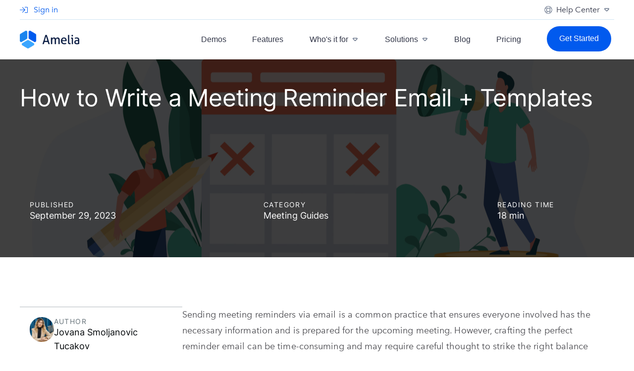

--- FILE ---
content_type: text/html; charset=UTF-8
request_url: https://wpamelia.com/meeting-reminder/
body_size: 80412
content:
<!DOCTYPE html>
<html lang="en">


<head><script>(function(w,i,g){w[g]=w[g]||[];if(typeof w[g].push=='function')w[g].push(i)})
(window,'AW-973499369','google_tags_first_party');</script><script async src="/p09p/"></script>
			<script>
				window.dataLayer = window.dataLayer || [];
				function gtag(){dataLayer.push(arguments);}
				gtag('js', new Date());
				gtag('set', 'developer_id.dYzg1YT', true);
				gtag('config', 'AW-973499369');
			</script>
			<meta charset="utf-8"><script type="d0d9b539699c4657c46cb830-text/javascript">if(navigator.userAgent.match(/MSIE|Internet Explorer/i)||navigator.userAgent.match(/Trident\/7\..*?rv:11/i)){var href=document.location.href;if(!href.match(/[?&]nowprocket/)){if(href.indexOf("?")==-1){if(href.indexOf("#")==-1){document.location.href=href+"?nowprocket=1"}else{document.location.href=href.replace("#","?nowprocket=1#")}}else{if(href.indexOf("#")==-1){document.location.href=href+"&nowprocket=1"}else{document.location.href=href.replace("#","&nowprocket=1#")}}}}</script><script type="d0d9b539699c4657c46cb830-text/javascript">(()=>{class RocketLazyLoadScripts{constructor(){this.v="2.0.4",this.userEvents=["keydown","keyup","mousedown","mouseup","mousemove","mouseover","mouseout","touchmove","touchstart","touchend","touchcancel","wheel","click","dblclick","input"],this.attributeEvents=["onblur","onclick","oncontextmenu","ondblclick","onfocus","onmousedown","onmouseenter","onmouseleave","onmousemove","onmouseout","onmouseover","onmouseup","onmousewheel","onscroll","onsubmit"]}async t(){this.i(),this.o(),/iP(ad|hone)/.test(navigator.userAgent)&&this.h(),this.u(),this.l(this),this.m(),this.k(this),this.p(this),this._(),await Promise.all([this.R(),this.L()]),this.lastBreath=Date.now(),this.S(this),this.P(),this.D(),this.O(),this.M(),await this.C(this.delayedScripts.normal),await this.C(this.delayedScripts.defer),await this.C(this.delayedScripts.async),await this.T(),await this.F(),await this.j(),await this.A(),window.dispatchEvent(new Event("rocket-allScriptsLoaded")),this.everythingLoaded=!0,this.lastTouchEnd&&await new Promise(t=>setTimeout(t,500-Date.now()+this.lastTouchEnd)),this.I(),this.H(),this.U(),this.W()}i(){this.CSPIssue=sessionStorage.getItem("rocketCSPIssue"),document.addEventListener("securitypolicyviolation",t=>{this.CSPIssue||"script-src-elem"!==t.violatedDirective||"data"!==t.blockedURI||(this.CSPIssue=!0,sessionStorage.setItem("rocketCSPIssue",!0))},{isRocket:!0})}o(){window.addEventListener("pageshow",t=>{this.persisted=t.persisted,this.realWindowLoadedFired=!0},{isRocket:!0}),window.addEventListener("pagehide",()=>{this.onFirstUserAction=null},{isRocket:!0})}h(){let t;function e(e){t=e}window.addEventListener("touchstart",e,{isRocket:!0}),window.addEventListener("touchend",function i(o){o.changedTouches[0]&&t.changedTouches[0]&&Math.abs(o.changedTouches[0].pageX-t.changedTouches[0].pageX)<10&&Math.abs(o.changedTouches[0].pageY-t.changedTouches[0].pageY)<10&&o.timeStamp-t.timeStamp<200&&(window.removeEventListener("touchstart",e,{isRocket:!0}),window.removeEventListener("touchend",i,{isRocket:!0}),"INPUT"===o.target.tagName&&"text"===o.target.type||(o.target.dispatchEvent(new TouchEvent("touchend",{target:o.target,bubbles:!0})),o.target.dispatchEvent(new MouseEvent("mouseover",{target:o.target,bubbles:!0})),o.target.dispatchEvent(new PointerEvent("click",{target:o.target,bubbles:!0,cancelable:!0,detail:1,clientX:o.changedTouches[0].clientX,clientY:o.changedTouches[0].clientY})),event.preventDefault()))},{isRocket:!0})}q(t){this.userActionTriggered||("mousemove"!==t.type||this.firstMousemoveIgnored?"keyup"===t.type||"mouseover"===t.type||"mouseout"===t.type||(this.userActionTriggered=!0,this.onFirstUserAction&&this.onFirstUserAction()):this.firstMousemoveIgnored=!0),"click"===t.type&&t.preventDefault(),t.stopPropagation(),t.stopImmediatePropagation(),"touchstart"===this.lastEvent&&"touchend"===t.type&&(this.lastTouchEnd=Date.now()),"click"===t.type&&(this.lastTouchEnd=0),this.lastEvent=t.type,t.composedPath&&t.composedPath()[0].getRootNode()instanceof ShadowRoot&&(t.rocketTarget=t.composedPath()[0]),this.savedUserEvents.push(t)}u(){this.savedUserEvents=[],this.userEventHandler=this.q.bind(this),this.userEvents.forEach(t=>window.addEventListener(t,this.userEventHandler,{passive:!1,isRocket:!0})),document.addEventListener("visibilitychange",this.userEventHandler,{isRocket:!0})}U(){this.userEvents.forEach(t=>window.removeEventListener(t,this.userEventHandler,{passive:!1,isRocket:!0})),document.removeEventListener("visibilitychange",this.userEventHandler,{isRocket:!0}),this.savedUserEvents.forEach(t=>{(t.rocketTarget||t.target).dispatchEvent(new window[t.constructor.name](t.type,t))})}m(){const t="return false",e=Array.from(this.attributeEvents,t=>"data-rocket-"+t),i="["+this.attributeEvents.join("],[")+"]",o="[data-rocket-"+this.attributeEvents.join("],[data-rocket-")+"]",s=(e,i,o)=>{o&&o!==t&&(e.setAttribute("data-rocket-"+i,o),e["rocket"+i]=new Function("event",o),e.setAttribute(i,t))};new MutationObserver(t=>{for(const n of t)"attributes"===n.type&&(n.attributeName.startsWith("data-rocket-")||this.everythingLoaded?n.attributeName.startsWith("data-rocket-")&&this.everythingLoaded&&this.N(n.target,n.attributeName.substring(12)):s(n.target,n.attributeName,n.target.getAttribute(n.attributeName))),"childList"===n.type&&n.addedNodes.forEach(t=>{if(t.nodeType===Node.ELEMENT_NODE)if(this.everythingLoaded)for(const i of[t,...t.querySelectorAll(o)])for(const t of i.getAttributeNames())e.includes(t)&&this.N(i,t.substring(12));else for(const e of[t,...t.querySelectorAll(i)])for(const t of e.getAttributeNames())this.attributeEvents.includes(t)&&s(e,t,e.getAttribute(t))})}).observe(document,{subtree:!0,childList:!0,attributeFilter:[...this.attributeEvents,...e]})}I(){this.attributeEvents.forEach(t=>{document.querySelectorAll("[data-rocket-"+t+"]").forEach(e=>{this.N(e,t)})})}N(t,e){const i=t.getAttribute("data-rocket-"+e);i&&(t.setAttribute(e,i),t.removeAttribute("data-rocket-"+e))}k(t){Object.defineProperty(HTMLElement.prototype,"onclick",{get(){return this.rocketonclick||null},set(e){this.rocketonclick=e,this.setAttribute(t.everythingLoaded?"onclick":"data-rocket-onclick","this.rocketonclick(event)")}})}S(t){function e(e,i){let o=e[i];e[i]=null,Object.defineProperty(e,i,{get:()=>o,set(s){t.everythingLoaded?o=s:e["rocket"+i]=o=s}})}e(document,"onreadystatechange"),e(window,"onload"),e(window,"onpageshow");try{Object.defineProperty(document,"readyState",{get:()=>t.rocketReadyState,set(e){t.rocketReadyState=e},configurable:!0}),document.readyState="loading"}catch(t){console.log("WPRocket DJE readyState conflict, bypassing")}}l(t){this.originalAddEventListener=EventTarget.prototype.addEventListener,this.originalRemoveEventListener=EventTarget.prototype.removeEventListener,this.savedEventListeners=[],EventTarget.prototype.addEventListener=function(e,i,o){o&&o.isRocket||!t.B(e,this)&&!t.userEvents.includes(e)||t.B(e,this)&&!t.userActionTriggered||e.startsWith("rocket-")||t.everythingLoaded?t.originalAddEventListener.call(this,e,i,o):(t.savedEventListeners.push({target:this,remove:!1,type:e,func:i,options:o}),"mouseenter"!==e&&"mouseleave"!==e||t.originalAddEventListener.call(this,e,t.savedUserEvents.push,o))},EventTarget.prototype.removeEventListener=function(e,i,o){o&&o.isRocket||!t.B(e,this)&&!t.userEvents.includes(e)||t.B(e,this)&&!t.userActionTriggered||e.startsWith("rocket-")||t.everythingLoaded?t.originalRemoveEventListener.call(this,e,i,o):t.savedEventListeners.push({target:this,remove:!0,type:e,func:i,options:o})}}J(t,e){this.savedEventListeners=this.savedEventListeners.filter(i=>{let o=i.type,s=i.target||window;return e!==o||t!==s||(this.B(o,s)&&(i.type="rocket-"+o),this.$(i),!1)})}H(){EventTarget.prototype.addEventListener=this.originalAddEventListener,EventTarget.prototype.removeEventListener=this.originalRemoveEventListener,this.savedEventListeners.forEach(t=>this.$(t))}$(t){t.remove?this.originalRemoveEventListener.call(t.target,t.type,t.func,t.options):this.originalAddEventListener.call(t.target,t.type,t.func,t.options)}p(t){let e;function i(e){return t.everythingLoaded?e:e.split(" ").map(t=>"load"===t||t.startsWith("load.")?"rocket-jquery-load":t).join(" ")}function o(o){function s(e){const s=o.fn[e];o.fn[e]=o.fn.init.prototype[e]=function(){return this[0]===window&&t.userActionTriggered&&("string"==typeof arguments[0]||arguments[0]instanceof String?arguments[0]=i(arguments[0]):"object"==typeof arguments[0]&&Object.keys(arguments[0]).forEach(t=>{const e=arguments[0][t];delete arguments[0][t],arguments[0][i(t)]=e})),s.apply(this,arguments),this}}if(o&&o.fn&&!t.allJQueries.includes(o)){const e={DOMContentLoaded:[],"rocket-DOMContentLoaded":[]};for(const t in e)document.addEventListener(t,()=>{e[t].forEach(t=>t())},{isRocket:!0});o.fn.ready=o.fn.init.prototype.ready=function(i){function s(){parseInt(o.fn.jquery)>2?setTimeout(()=>i.bind(document)(o)):i.bind(document)(o)}return"function"==typeof i&&(t.realDomReadyFired?!t.userActionTriggered||t.fauxDomReadyFired?s():e["rocket-DOMContentLoaded"].push(s):e.DOMContentLoaded.push(s)),o([])},s("on"),s("one"),s("off"),t.allJQueries.push(o)}e=o}t.allJQueries=[],o(window.jQuery),Object.defineProperty(window,"jQuery",{get:()=>e,set(t){o(t)}})}P(){const t=new Map;document.write=document.writeln=function(e){const i=document.currentScript,o=document.createRange(),s=i.parentElement;let n=t.get(i);void 0===n&&(n=i.nextSibling,t.set(i,n));const c=document.createDocumentFragment();o.setStart(c,0),c.appendChild(o.createContextualFragment(e)),s.insertBefore(c,n)}}async R(){return new Promise(t=>{this.userActionTriggered?t():this.onFirstUserAction=t})}async L(){return new Promise(t=>{document.addEventListener("DOMContentLoaded",()=>{this.realDomReadyFired=!0,t()},{isRocket:!0})})}async j(){return this.realWindowLoadedFired?Promise.resolve():new Promise(t=>{window.addEventListener("load",t,{isRocket:!0})})}M(){this.pendingScripts=[];this.scriptsMutationObserver=new MutationObserver(t=>{for(const e of t)e.addedNodes.forEach(t=>{"SCRIPT"!==t.tagName||t.noModule||t.isWPRocket||this.pendingScripts.push({script:t,promise:new Promise(e=>{const i=()=>{const i=this.pendingScripts.findIndex(e=>e.script===t);i>=0&&this.pendingScripts.splice(i,1),e()};t.addEventListener("load",i,{isRocket:!0}),t.addEventListener("error",i,{isRocket:!0}),setTimeout(i,1e3)})})})}),this.scriptsMutationObserver.observe(document,{childList:!0,subtree:!0})}async F(){await this.X(),this.pendingScripts.length?(await this.pendingScripts[0].promise,await this.F()):this.scriptsMutationObserver.disconnect()}D(){this.delayedScripts={normal:[],async:[],defer:[]},document.querySelectorAll("script[type$=rocketlazyloadscript]").forEach(t=>{t.hasAttribute("data-rocket-src")?t.hasAttribute("async")&&!1!==t.async?this.delayedScripts.async.push(t):t.hasAttribute("defer")&&!1!==t.defer||"module"===t.getAttribute("data-rocket-type")?this.delayedScripts.defer.push(t):this.delayedScripts.normal.push(t):this.delayedScripts.normal.push(t)})}async _(){await this.L();let t=[];document.querySelectorAll("script[type$=rocketlazyloadscript][data-rocket-src]").forEach(e=>{let i=e.getAttribute("data-rocket-src");if(i&&!i.startsWith("data:")){i.startsWith("//")&&(i=location.protocol+i);try{const o=new URL(i).origin;o!==location.origin&&t.push({src:o,crossOrigin:e.crossOrigin||"module"===e.getAttribute("data-rocket-type")})}catch(t){}}}),t=[...new Map(t.map(t=>[JSON.stringify(t),t])).values()],this.Y(t,"preconnect")}async G(t){if(await this.K(),!0!==t.noModule||!("noModule"in HTMLScriptElement.prototype))return new Promise(e=>{let i;function o(){(i||t).setAttribute("data-rocket-status","executed"),e()}try{if(navigator.userAgent.includes("Firefox/")||""===navigator.vendor||this.CSPIssue)i=document.createElement("script"),[...t.attributes].forEach(t=>{let e=t.nodeName;"type"!==e&&("data-rocket-type"===e&&(e="type"),"data-rocket-src"===e&&(e="src"),i.setAttribute(e,t.nodeValue))}),t.text&&(i.text=t.text),t.nonce&&(i.nonce=t.nonce),i.hasAttribute("src")?(i.addEventListener("load",o,{isRocket:!0}),i.addEventListener("error",()=>{i.setAttribute("data-rocket-status","failed-network"),e()},{isRocket:!0}),setTimeout(()=>{i.isConnected||e()},1)):(i.text=t.text,o()),i.isWPRocket=!0,t.parentNode.replaceChild(i,t);else{const i=t.getAttribute("data-rocket-type"),s=t.getAttribute("data-rocket-src");i?(t.type=i,t.removeAttribute("data-rocket-type")):t.removeAttribute("type"),t.addEventListener("load",o,{isRocket:!0}),t.addEventListener("error",i=>{this.CSPIssue&&i.target.src.startsWith("data:")?(console.log("WPRocket: CSP fallback activated"),t.removeAttribute("src"),this.G(t).then(e)):(t.setAttribute("data-rocket-status","failed-network"),e())},{isRocket:!0}),s?(t.fetchPriority="high",t.removeAttribute("data-rocket-src"),t.src=s):t.src="data:text/javascript;base64,"+window.btoa(unescape(encodeURIComponent(t.text)))}}catch(i){t.setAttribute("data-rocket-status","failed-transform"),e()}});t.setAttribute("data-rocket-status","skipped")}async C(t){const e=t.shift();return e?(e.isConnected&&await this.G(e),this.C(t)):Promise.resolve()}O(){this.Y([...this.delayedScripts.normal,...this.delayedScripts.defer,...this.delayedScripts.async],"preload")}Y(t,e){this.trash=this.trash||[];let i=!0;var o=document.createDocumentFragment();t.forEach(t=>{const s=t.getAttribute&&t.getAttribute("data-rocket-src")||t.src;if(s&&!s.startsWith("data:")){const n=document.createElement("link");n.href=s,n.rel=e,"preconnect"!==e&&(n.as="script",n.fetchPriority=i?"high":"low"),t.getAttribute&&"module"===t.getAttribute("data-rocket-type")&&(n.crossOrigin=!0),t.crossOrigin&&(n.crossOrigin=t.crossOrigin),t.integrity&&(n.integrity=t.integrity),t.nonce&&(n.nonce=t.nonce),o.appendChild(n),this.trash.push(n),i=!1}}),document.head.appendChild(o)}W(){this.trash.forEach(t=>t.remove())}async T(){try{document.readyState="interactive"}catch(t){}this.fauxDomReadyFired=!0;try{await this.K(),this.J(document,"readystatechange"),document.dispatchEvent(new Event("rocket-readystatechange")),await this.K(),document.rocketonreadystatechange&&document.rocketonreadystatechange(),await this.K(),this.J(document,"DOMContentLoaded"),document.dispatchEvent(new Event("rocket-DOMContentLoaded")),await this.K(),this.J(window,"DOMContentLoaded"),window.dispatchEvent(new Event("rocket-DOMContentLoaded"))}catch(t){console.error(t)}}async A(){try{document.readyState="complete"}catch(t){}try{await this.K(),this.J(document,"readystatechange"),document.dispatchEvent(new Event("rocket-readystatechange")),await this.K(),document.rocketonreadystatechange&&document.rocketonreadystatechange(),await this.K(),this.J(window,"load"),window.dispatchEvent(new Event("rocket-load")),await this.K(),window.rocketonload&&window.rocketonload(),await this.K(),this.allJQueries.forEach(t=>t(window).trigger("rocket-jquery-load")),await this.K(),this.J(window,"pageshow");const t=new Event("rocket-pageshow");t.persisted=this.persisted,window.dispatchEvent(t),await this.K(),window.rocketonpageshow&&window.rocketonpageshow({persisted:this.persisted})}catch(t){console.error(t)}}async K(){Date.now()-this.lastBreath>45&&(await this.X(),this.lastBreath=Date.now())}async X(){return document.hidden?new Promise(t=>setTimeout(t)):new Promise(t=>requestAnimationFrame(t))}B(t,e){return e===document&&"readystatechange"===t||(e===document&&"DOMContentLoaded"===t||(e===window&&"DOMContentLoaded"===t||(e===window&&"load"===t||e===window&&"pageshow"===t)))}static run(){(new RocketLazyLoadScripts).t()}}RocketLazyLoadScripts.run()})();</script>
    
    <meta name="viewport" content="width=device-width, initial-scale=1">

    <meta name='robots' content='index, follow, max-image-preview:large, max-snippet:-1, max-video-preview:-1' />
	<style>img:is([sizes="auto" i], [sizes^="auto," i]) { contain-intrinsic-size: 3000px 1500px }</style>
	<link rel="alternate" hreflang="en" href="https://wpamelia.com/meeting-reminder/" />
<link rel="alternate" hreflang="x-default" href="https://wpamelia.com/meeting-reminder/" />
<script src="/cdn-cgi/scripts/7d0fa10a/cloudflare-static/rocket-loader.min.js" data-cf-settings="d0d9b539699c4657c46cb830-|49"></script><link data-minify="1" rel="preload" href="https://wpamelia.com/wp-content/cache/min/1/wp-content/themes/amelia-theme/amelia-blocks/assets/css/main.css?ver=1768567088" as="style" onload="this.onload=null;this.rel='stylesheet'">
<noscript><link data-minify="1" rel="stylesheet" href="https://wpamelia.com/wp-content/cache/min/1/wp-content/themes/amelia-theme/amelia-blocks/assets/css/main.css?ver=1768567088"></noscript>

	<!-- This site is optimized with the Yoast SEO plugin v24.6 - https://yoast.com/wordpress/plugins/seo/ -->
	<title>How to Write a Meeting Reminder Email + Templates</title>
<link data-rocket-prefetch href="https://connect.facebook.net" rel="dns-prefetch">
<link data-rocket-prefetch href="https://cdn-cookieyes.com" rel="dns-prefetch">
<link data-rocket-prefetch href="https://www.googletagmanager.com" rel="dns-prefetch">
<link data-rocket-prefetch href="https://fonts.googleapis.com" rel="dns-prefetch">
<link data-rocket-prefetch href="https://googleads.g.doubleclick.net" rel="dns-prefetch">
<link data-rocket-prefetch href="https://sdk.gleap.io" rel="dns-prefetch">
<link data-rocket-prefetch href="https://static.hotjar.com" rel="dns-prefetch">
<link data-rocket-prefetch href="https://script.hotjar.com" rel="dns-prefetch">
<link data-rocket-preload as="style" href="https://fonts.googleapis.com/css2?family=Inter:wght@200;300;400;500;600;700;900&#038;family=Plus+Jakarta+Sans:wght@200;300;400;500;600;700;800;900&#038;display=swap" rel="preload">
<link crossorigin data-rocket-preload as="font" href="https://wpamelia.com/wp-content/themes/amelia-theme/assets/fonts/fonts/1e9892c0-6927-4412-9874-1b82801ba47a.woff" rel="preload">
<link crossorigin data-rocket-preload as="font" href="https://wpamelia.com/wp-content/themes/amelia-theme/assets/fonts/fonts/inter-v3-latin_cyrillic-regular.woff2" rel="preload">
<link crossorigin data-rocket-preload as="font" href="https://wpamelia.com/wp-content/themes/amelia-theme/assets/fonts/fonts/cd5a93fc-2bb1-48df-8982-11119cd6e270.woff" rel="preload">
<script src="/cdn-cgi/scripts/7d0fa10a/cloudflare-static/rocket-loader.min.js" data-cf-settings="d0d9b539699c4657c46cb830-|49"></script><link href="https://fonts.googleapis.com/css2?family=Inter:wght@200;300;400;500;600;700;900&#038;family=Plus+Jakarta+Sans:wght@200;300;400;500;600;700;800;900&#038;display=swap" media="print" onload="this.media=&#039;all&#039;" rel="stylesheet">
<noscript data-wpr-hosted-gf-parameters=""><link rel="stylesheet" href="https://fonts.googleapis.com/css2?family=Inter:wght@200;300;400;500;600;700;900&#038;family=Plus+Jakarta+Sans:wght@200;300;400;500;600;700;800;900&#038;display=swap"></noscript>
<style id="rocket-critical-css">h1{font-family:"Circular Std",Sans-serif}.eztoc-hide{display:none}html{font-family:-apple-system,BlinkMacSystemFont,"Segoe UI",Roboto,"Helvetica Neue",Arial,sans-serif;font-size:16px;font-weight:400;line-height:1.5;-webkit-text-size-adjust:100%;background:#fff;color:#666}body{margin:0}a{-webkit-text-decoration-skip:objects}a{color:#1e87f0;text-decoration:none}strong{font-weight:bolder}img,svg{vertical-align:middle}img{max-width:100%;height:auto;box-sizing:border-box}svg:not(:root){overflow:hidden}p,ul{margin:0 0 20px 0}*+p,*+ul{margin-top:20px}h1{margin:0 0 20px 0;font-family:-apple-system,BlinkMacSystemFont,"Segoe UI",Roboto,"Helvetica Neue",Arial,sans-serif;font-weight:400;color:#333;text-transform:none}h1{font-size:2.23125rem;line-height:1.2}@media (min-width:960px){h1{font-size:2.625rem}}ul{padding-left:30px}a,input{touch-action:manipulation}.is-icon{margin:0;border:none;border-radius:0;overflow:visible;font:inherit;color:inherit;text-transform:none;padding:0;background-color:transparent;display:inline-block;fill:currentcolor;line-height:0}.is-icon::-moz-focus-inner{border:0;padding:0}.is-icon>*{transform:translate(0,0)}.is-button{margin:0;border:none;border-radius:0;overflow:visible;font:inherit;color:inherit;text-transform:none;display:inline-block;box-sizing:border-box;padding:0 30px;vertical-align:middle;font-size:.875rem;line-height:38px;text-align:center;text-decoration:none;text-transform:uppercase}.is-button::-moz-focus-inner{border:0;padding:0}.is-button-primary{background-color:#1e87f0;color:#fff;border:1px solid transparent}.is-container{box-sizing:content-box;max-width:1200px;margin-left:auto;margin-right:auto;padding-left:15px;padding-right:15px}@media (min-width:640px){.is-container{padding-left:30px;padding-right:30px}}@media (min-width:960px){.is-container{padding-left:40px;padding-right:40px}}.is-container::after,.is-container::before{content:"";display:table}.is-container::after{clear:both}.is-container>:last-child{margin-bottom:0}.is-container-expand{max-width:none}.is-navbar{display:flex;position:relative}.is-navbar-left,.is-navbar-right{display:flex;align-items:center}.is-navbar-right{margin-left:auto}.is-navbar-nav{display:flex;margin:0;padding:0;list-style:none}.is-navbar-left,.is-navbar-right{flex-wrap:wrap}.is-navbar-item,.is-navbar-nav>li>a,.is-navbar-toggle{display:flex;justify-content:center;align-items:center;box-sizing:border-box;height:80px;padding:0 15px;font-size:.875rem;font-family:-apple-system,BlinkMacSystemFont,"Segoe UI",Roboto,"Helvetica Neue",Arial,sans-serif;text-decoration:none}.is-navbar-nav>li>a{color:#999;text-transform:uppercase}.is-navbar-item{color:#666}.is-navbar-toggle{color:#999}[class*=is-animation-]{animation-duration:.5s;animation-timing-function:ease-out;animation-fill-mode:both}.is-animation-slide-top{animation-name:is-fade-top}@keyframes is-fade-top{0%{opacity:0;transform:translateY(-100%)}100%{opacity:1;transform:translateY(0)}}.is-text-lead{font-size:1.5rem;line-height:1.5;color:#333}.is-logo{font-size:1.5rem;font-family:-apple-system,BlinkMacSystemFont,"Segoe UI",Roboto,"Helvetica Neue",Arial,sans-serif;color:#666;text-decoration:none}@media (min-width:1200px){.is-hidden\@l{display:none!important}}.is-card-dark{background-color:#323648;color:#fff;padding:1.2rem 1.6rem;border-radius:8px;max-width:260px}@font-face{font-display:swap;font-family:'gil-sans';src:url(https://wpamelia.com/wp-content/themes/amelia-theme/assets/fonts/fonts/cd5a93fc-2bb1-48df-8982-11119cd6e270.woff) format('woff'),url(https://wpamelia.com/wp-content/themes/amelia-theme/assets/fonts/fonts/d9f9decc-5fa8-4390-a105-4f89f6b7b055.woff2) format('woff2'),url(https://wpamelia.com/wp-content/themes/amelia-theme/assets/fonts/fonts/beab4258-af94-4971-a0db-b7bc2bef74bc.eot) format('eot'),url(https://wpamelia.com/wp-content/themes/amelia-theme/assets/fonts/fonts/b6bdc93b-2720-4c92-b68d-48499456178e.ttf) format('ttf'),url(https://wpamelia.com/wp-content/themes/amelia-theme/assets/fonts/fonts/944cce8d-20bf-41c1-ae29-2bc8199859db.svg) format('svg');font-weight:400;font-style:normal;font-stretch:normal}@font-face{font-display:swap;font-family:'avenir-regular';src:url(https://wpamelia.com/wp-content/themes/amelia-theme/assets/fonts/fonts/1e9892c0-6927-4412-9874-1b82801ba47a.woff) format('woff'),url(https://wpamelia.com/wp-content/themes/amelia-theme/assets/fonts/fonts/2cd55546-ec00-4af9-aeca-4a3cd186da53.woff2) format('woff2'),url(https://wpamelia.com/wp-content/themes/amelia-theme/assets/fonts/fonts/e9167238-3b3f-4813-a04a-a384394eed42.eot) format('eot'),url(https://wpamelia.com/wp-content/themes/amelia-theme/assets/fonts/fonts/46cf1067-688d-4aab-b0f7-bd942af6efd8.ttf) format('ttf'),url(https://wpamelia.com/wp-content/themes/amelia-theme/assets/fonts/fonts/52a192b1-bea5-4b48-879f-107f009b666f.svg) format('svg');font-style:normal;font-stretch:normal}@font-face{font-display:swap;font-family:'avenir-medium';src:url(https://wpamelia.com/wp-content/themes/amelia-theme/assets/fonts/fonts/f26faddb-86cc-4477-a253-1e1287684336.woff) format('woff'),url(https://wpamelia.com/wp-content/themes/amelia-theme/assets/fonts/fonts/2cd55546-ec00-4af9-aeca-4a3cd186da53.woff2) format('woff2'),url(https://wpamelia.com/wp-content/themes/amelia-theme/assets/fonts/fonts/1a7c9181-cd24-4943-a9d9-d033189524e0.eot) format('eot'),url(https://wpamelia.com/wp-content/themes/amelia-theme/assets/fonts/fonts/63a74598-733c-4d0c-bd91-b01bffcd6e69.ttf) format('ttf'),url(https://wpamelia.com/wp-content/themes/amelia-theme/assets/fonts/fonts/a89d6ad1-a04f-4a8f-b140-e55478dbea80.svg) format('svg');font-style:normal;font-stretch:normal}@font-face{font-display:swap;font-family:'Inter-Regular';font-style:normal;font-weight:400;src:url(https://wpamelia.com/wp-content/themes/amelia-theme/assets/fonts/fonts/inter-v3-latin_cyrillic-regular.eot);src:local(''),url(https://wpamelia.com/wp-content/themes/amelia-theme/assets/fonts/fonts/inter-v3-latin_cyrillic-regular.eot?#iefix) format('embedded-opentype'),url(https://wpamelia.com/wp-content/themes/amelia-theme/assets/fonts/fonts/inter-v3-latin_cyrillic-regular.woff2) format('woff2'),url(https://wpamelia.com/wp-content/themes/amelia-theme/assets/fonts/fonts/inter-v3-latin_cyrillic-regular.woff) format('woff'),url(https://wpamelia.com/wp-content/themes/amelia-theme/assets/fonts/fonts/inter-v3-latin_cyrillic-regular.ttf) format('truetype'),url(https://wpamelia.com/wp-content/themes/amelia-theme/assets/fonts/fonts/inter-v3-latin_cyrillic-regular.svg#Inter) format('svg')}@font-face{font-display:swap;font-family:'Inter-Medium';font-style:normal;font-weight:500;src:url(https://wpamelia.com/wp-content/themes/amelia-theme/assets/fonts/fonts/inter-v3-latin_cyrillic-500.eot);src:local(''),url(https://wpamelia.com/wp-content/themes/amelia-theme/assets/fonts/fonts/inter-v3-latin_cyrillic-500.eot?#iefix) format('embedded-opentype'),url(https://wpamelia.com/wp-content/themes/amelia-theme/assets/fonts/fonts/inter-v3-latin_cyrillic-500.woff2) format('woff2'),url(https://wpamelia.com/wp-content/themes/amelia-theme/assets/fonts/fonts/inter-v3-latin_cyrillic-500.woff) format('woff'),url(https://wpamelia.com/wp-content/themes/amelia-theme/assets/fonts/fonts/inter-v3-latin_cyrillic-500.ttf) format('truetype'),url(https://wpamelia.com/wp-content/themes/amelia-theme/assets/fonts/fonts/inter-v3-latin_cyrillic-500.svg#Inter) format('svg')}@font-face{font-display:swap;font-family:'Inter-Bold';font-style:normal;font-weight:700;src:url(https://wpamelia.com/wp-content/themes/amelia-theme/assets/fonts/fonts/inter-v3-latin_cyrillic-700.eot);src:local(''),url(https://wpamelia.com/wp-content/themes/amelia-theme/assets/fonts/fonts/inter-v3-latin_cyrillic-700.eot?#iefix) format('embedded-opentype'),url(https://wpamelia.com/wp-content/themes/amelia-theme/assets/fonts/fonts/inter-v3-latin_cyrillic-700.woff2) format('woff2'),url(https://wpamelia.com/wp-content/themes/amelia-theme/assets/fonts/fonts/inter-v3-latin_cyrillic-700.woff) format('woff'),url(https://wpamelia.com/wp-content/themes/amelia-theme/assets/fonts/fonts/inter-v3-latin_cyrillic-700.ttf) format('truetype'),url(https://wpamelia.com/wp-content/themes/amelia-theme/assets/fonts/fonts/inter-v3-latin_cyrillic-700.svg#Inter) format('svg')}html,body{background-color:#fff;background:#fff;margin:0;font-family:'avenir-regular'}html{font-size:16px;background-color:#fff}@media only screen and (max-width:1199px){html{font-size:15px}}@media only screen and (max-width:959px){html{font-size:14px}}@media only screen and (max-width:639px){html{font-size:13px}}body{min-height:100vh;margin:0 auto;overflow-x:hidden;position:relative}a{color:#005AEE}p{margin:0}*{outline:0;-webkit-font-smoothing:antialiased;text-shadow:rgba(0,0,0,0.01) 0 0 1px}.is-button{font-family:'avenir-medium'}.is-button-primary{padding:1rem 3rem;background-color:#005AEE;color:#fff;font-size:1.125rem;line-height:1.3;text-transform:none;border-radius:30px;position:relative}a{font-family:'avenir-regular'}.Header-nav-item a{text-decoration:none;position:relative;width:100%}.Header-nav-item a:before{content:"";position:absolute;left:0;bottom:.4rem;right:100%;border-bottom:1px solid #1A84EE}.Header-nav-item a:after{content:"";position:absolute;right:0;left:100%;bottom:.4rem;border-bottom:1px solid #1A84EE}@media only screen and (max-width:959px){.Header-nav-item a{font-size:1.2rem}}h1{color:#323648}h1{font-size:3.5rem;line-height:1.15;font-family:'gil-sans';font-weight:600}@media only screen and (max-width:374px){h1{font-size:2.5rem;font-family:'gil-sans'}}.is-text-lead{font-size:1.25rem;line-height:1.4;font-family:'avenir-regular';color:#5B5E6D}@media only screen and (max-width:959px){.is-container{padding-left:3rem;padding-right:3rem}}.is-icon{margin-bottom:1rem}@media only screen and (max-width:639px){.is-icon{margin-bottom:.5rem}}#page-header{overflow:visible;width:100%;position:sticky;top:0;background:#FFFFFF;padding-bottom:0;z-index:11005}#page-header #help-icon-white{display:none}@media only screen and (max-width:639px){#page-header .Navbar-Header{padding:0 24px}}#page-header .is-container.is-container-expand{max-width:1960px}#page-header .am-login-header{height:40px;display:flex;justify-content:space-between;align-items:center;border-bottom:1px solid #D1E4F3}@media only screen and (max-width:639px){#page-header .am-login-header{padding:0 24px}}@media (max-width:410px){#page-header .am-login-header{padding:0 8px}}#page-header .am-login-header .left{display:flex;align-items:center}#page-header .am-login-header .left img{vertical-align:middle;height:16px}#page-header .am-login-header .left span{vertical-align:middle;margin-left:8px;font-style:normal;font-weight:400;font-size:16px;line-height:32px}@media only screen and (max-width:374px){#page-header .am-login-header .left span{margin-left:4px;font-size:15px}#page-header .am-login-header .left img{height:12px}}#page-header .am-login-header .right{position:relative;display:flex}#page-header .am-login-header .right .am-help-center{border-radius:40px;border:1px solid transparent;padding:0 .5rem!important;display:flex;align-items:center;font-size:16px}#page-header .am-login-header .right .am-help-center svg:not(:first-child),#page-header .am-login-header .right .am-help-center span{margin-left:8px}#page-header .am-login-header .right .am-help-center img{margin-left:8px}@media only screen and (max-width:374px){#page-header .am-login-header .right .am-help-center{padding:0}#page-header .am-login-header .right .am-help-center svg:not(:first-child),#page-header .am-login-header .right .am-help-center span{margin-left:4px;font-size:15px}#page-header .am-login-header .right .am-help-center img{margin-left:4px}}@media only screen and (max-width:639px){#page-header .am-login-header .right .am-help-center-text{color:#323648!important}}#page-header .am-login-header .right .language-switcher-item{border-radius:40px;border:1px solid transparent;padding:0 .5rem;margin-left:56px;display:flex;align-items:center;justify-content:center;font-size:16px}#page-header .am-login-header .right .language-switcher-item img:first-child{vertical-align:middle;margin-right:8px}#page-header .am-login-header .right .language-switcher-item p{vertical-align:middle;display:inline-block}@media only screen and (max-width:600px){#page-header .am-login-header .right .language-switcher-item{margin-left:12px}}@media only screen and (max-width:374px){#page-header .am-login-header .right .language-switcher-item{padding:0}#page-header .am-login-header .right .language-switcher-item p{font-size:15px}#page-header .am-login-header .right .language-switcher-item img:first-child{margin-right:4px}}@media only screen and (max-width:300px){#page-header .am-login-header{flex-direction:column;height:fit-content}}#page-header .is-navbar-item{padding:0}@media only screen and (max-width:959px){#page-header .is-navbar-item{padding:0}}#page-header .is-navbar-item a{padding:0}@media only screen and (max-width:639px){#page-header .is-container{padding-left:0!important;padding-right:0!important}#page-header .Logo-mobile{margin-top:0}}.Navbar-right{list-style:none}@media only screen and (max-width:1200px){.Navbar-right{display:none}}.Navbar-right .Header-nav-item{display:inline-block;margin-right:2.5rem}@media only screen and (max-width:1373px){.Navbar-right .Header-nav-item{margin-right:18px}}.Navbar-right .Header-nav-item.am-pricing-btn{margin-right:0}.Navbar-right .Header-nav-item a{width:auto;color:#323648;font-size:1rem}.Navbar-right .Header-nav-item .is-button-primary{height:auto;margin-top:-0.2rem;padding:.9rem 1.5rem;color:#fff}.Navbar-right .Header-nav-item .is-button-primary:after,.Navbar-right .Header-nav-item .is-button-primary:before{display:none}.Navbar-right.is-navbar-nav{display:flex;align-items:center}.Navbar-right.is-navbar-nav>li>a{text-transform:none;height:40px;padding:0;margin:0 6px}@media only screen and (max-width:1199px){.Navbar-right.is-navbar-nav{display:none}}#am-whos-it-for-btn,#am-solutions-btn{border-radius:40px;border:1px solid transparent;padding:0 6px;text-transform:none;display:flex;justify-content:center;align-items:center;box-sizing:border-box;font-size:.875rem;font-family:-apple-system,BlinkMacSystemFont,"Segoe UI",Roboto,"Helvetica Neue",Arial,sans-serif;text-decoration:none;position:relative;color:#323648}#am-whos-it-for-btn .text,#am-solutions-btn .text{width:auto;font-size:1rem}@media only screen and (max-width:639px){#am-whos-it-for-btn .text,#am-solutions-btn .text{color:#323648!important}}#am-whos-it-for-btn .text::before,#am-solutions-btn .text::before{content:"";position:absolute;left:0;bottom:0;right:100%;border-bottom:1px solid #1A84EE}#am-whos-it-for-btn .text::after,#am-solutions-btn .text::after{content:"";position:absolute;right:0;left:100%;bottom:0;border-bottom:1px solid #1A84EE}#am-whos-it-for-btn img,#am-solutions-btn img{margin-left:8px}#am-language-switch-btn{text-transform:uppercase;margin:0;color:#323648;font-size:16px;line-height:24px;text-align:center;font-family:'avenir-regular'}.am-language-switch-dropdown{z-index:100000}.Logo-desktop{display:inline-block;max-width:120px}@media screen and (min-width:1200px) and (max-width:1215px){.Logo-desktop{margin-right:4px}}@media only screen and (max-width:959px){.Logo-desktop{display:none}}.Logo-mobile{display:none}@media only screen and (max-width:959px){.Logo-mobile{display:inline-block;max-width:120px;margin-top:1rem}}.am-help-center-dropdown{z-index:100000;position:absolute;min-width:150px;top:40px;display:flex;align-items:center;background:#fff;box-shadow:0 4px 8px rgba(0,0,0,0.04),0 0 2px rgba(0,0,0,0.06),0 0 1px rgba(0,0,0,0.04);border:1px solid #e5e7eb;border-radius:6px}.am-help-center-dropdown ul{width:100%;padding-left:0;list-style-type:none;display:flex;flex-direction:column;gap:4px;margin:.25rem .5rem}.am-help-center-dropdown ul li{white-space:nowrap;border-radius:.5rem}.am-help-center-dropdown ul li a,.am-help-center-dropdown ul li .gleap-open-chat{box-sizing:border-box;padding:.25rem;display:block;color:inherit}.am-help-center-dropdown ul li .gleap-open-chat{font-family:'avenir-regular'}.am-help-center-dropdown ul li a:before,.am-help-center-dropdown ul li a:after{display:none}.am-whos-it-for-dropdown{right:70px;height:180px;width:983px}.am-solutions-dropdown{right:420px}.am-whos-it-for-dropdown,.am-solutions-dropdown{z-index:100000;position:absolute;top:64px;padding:24px;display:flex;background:#fff;border-radius:0 0 12px 12px}.am-whos-it-for-dropdown ul,.am-solutions-dropdown ul{padding-left:0;list-style-type:none;display:flex;flex-direction:column;flex-wrap:wrap;gap:12px 24px;margin:0}.am-whos-it-for-dropdown ul li.industry-links,.am-solutions-dropdown ul li.solutions-links{border-radius:8px;width:304px}.am-whos-it-for-dropdown ul li.industry-links img,.am-solutions-dropdown ul li.solutions-links img{width:30px;height:30px}.am-whos-it-for-dropdown ul li.industry-links a,.am-solutions-dropdown ul li.solutions-links a{border-radius:8px;padding:8px;font-family:'Inter-Regular'!important;display:flex;gap:8px;align-items:center}.am-whos-it-for-dropdown ul li.industry-links a:before,.am-solutions-dropdown ul li.solutions-links a:before,.am-whos-it-for-dropdown ul li.industry-links a:after,.am-solutions-dropdown ul li.solutions-links a:after{display:none}.am-whos-it-for-dropdown ul li.industry-links.Header-nav-item,.am-solutions-dropdown ul li.solutions-links.Header-nav-item{margin-right:0}.am-language-switch-dropdown{position:absolute;right:0;top:40px;margin:0;display:flex;align-items:center;background:#fff;box-shadow:0 8px 12px rgba(0,0,0,0.06),0 2px 3px rgba(0,0,0,0.17);border-radius:6px}.am-language-switch-dropdown ul{display:flex;flex-direction:column;gap:4px;margin:.25rem .5rem;list-style-type:none;width:100%;position:relative;padding:0}.am-language-switch-dropdown .lang-item{vertical-align:middle;align-items:center}.am-language-switch-dropdown .lang-item .lang-title{color:#323648;margin-left:10px;font-family:'avenir-regular'}.am-language-switch-dropdown .lang-item .lang-title.active-lang{color:#005aee}@media only screen and (max-width:959px){.am-language-switch-dropdown .lang-item .lang-title.active-lang{font-size:15.6px}}.am-language-switch-dropdown li{padding:.25rem;border-radius:.5rem}.am-language-switch-dropdown li:last-child{border-bottom:none}#overlay-nav{opacity:0;background-color:#fff;width:100%;position:absolute;top:0;right:0;transform:translateY(-100%);z-index:9999;min-height:unset}@media only screen and (min-width:1201px){#overlay-nav{display:none}}@media only screen and (min-width:640px){#overlay-nav{min-height:unset}}.MobileNav{display:flex;flex-direction:column}.MobileNav .headline{display:flex;justify-content:space-between;align-items:center;padding:16px 24px;background:#F3F9FF}.MobileNav .headline img{display:inline-block;max-width:120px;margin:0}.MobileNav .headline a{display:flex;align-items:center;height:37px;padding:10px;font-family:'Inter-Regular';font-size:14px;font-style:normal;font-weight:500;line-height:normal;margin-right:52px;min-width:96px}.MobileNav ul{margin-top:12px;list-style:none;padding:0 24px;overflow:scroll}.MobileNav .am-whos-it-for-mobile,.MobileNav .am-solutions-mobile{display:flex;justify-content:space-between;padding:12px 6px;align-items:center}.MobileNav .am-whos-it-for-mobile span,.MobileNav .am-solutions-mobile span{color:#1A2C37;font-family:'Inter-Regular';font-size:16px;font-style:normal;font-weight:500;line-height:28px}.MobileNav .am-whos-it-for-list a,.MobileNav .am-solutions-list a{display:flex;gap:8px;align-items:center}.MobileNav .am-whos-it-for-list ul,.MobileNav .am-solutions-list ul{list-style:none;margin:20px 0 0;padding:0 0 24px}.MobileNav .am-whos-it-for-list ul li,.MobileNav .am-solutions-list ul li{margin-top:4px;padding:8px}.MobileNav .Logo-mobile{margin-top:.7rem;margin-bottom:4.5rem;padding-left:0}@media only screen and (max-width:959px){.MobileNav .Logo-mobile{margin-bottom:2rem}}@media only screen and (max-width:374px){.MobileNav .Logo-mobile{margin-bottom:3.5rem}}@media screen and (max-width:812px),screen and (max-height:350px){.MobileNav .Logo-mobile{display:none}}.MobileNav .Mobile-nav-item{display:flex;flex-direction:column;max-height:42px;overflow:hidden;border-bottom:1px solid var(--shade-200, #E0E2E4)}.MobileNav .Mobile-nav-item span{color:#323648!important}.MobileNav .Mobile-nav-item a,.MobileNav .Mobile-nav-item span{font-size:1.25rem;font-family:'avenir-medium';line-height:1.4;color:#323648}@media only screen and (max-width:959px){.MobileNav .Mobile-nav-item a,.MobileNav .Mobile-nav-item span{font-size:1rem;line-height:1}.MobileNav .Mobile-nav-item a.is-button-primary{font-size:1rem}}.MobileNav .Mobile-nav-item a{width:100%}.MobileNav .Mobile-nav-item .item-link{margin:12px 6px}.MobileNav .Mobile-nav-item .is-button-primary{font-size:1.25rem;color:#fff;padding:.75rem 1.5rem}.MobileNav .buttons{max-height:unset;border:0;display:flex;flex-direction:column;gap:12px;padding:24px 24px 0}.MobileNav .buttons .get-started-btn{height:40px}.MobileNav .buttons .sign-in-btn{width:unset;height:28px;display:flex;padding:6px 24px;justify-content:center;align-items:center;gap:4px;border-radius:100px;border:1px solid #265CF2}.MobileNav .bottom{display:flex;justify-content:space-between;padding:16px 0;align-items:center;position:relative;max-width:360px;margin:0 auto}.MobileNav .bottom .am-language-switch-inside-dropdown{position:absolute;right:0;top:-82px;margin:0;display:flex;align-items:center;background:#fff;box-shadow:0 8px 12px rgba(0,0,0,0.06),0 2px 3px rgba(0,0,0,0.17);border-radius:6px}.MobileNav .bottom .am-language-switch-inside-dropdown ul{display:flex;flex-direction:column;gap:4px;margin:.25rem .5rem;list-style-type:none;width:100%;position:relative;padding:0}.MobileNav .bottom .am-language-switch-inside-dropdown .lang-item{display:flex;vertical-align:middle;align-items:center}.MobileNav .bottom .am-language-switch-inside-dropdown .lang-item img{width:27px;height:18px}.MobileNav .bottom .am-language-switch-inside-dropdown .lang-item .lang-title{color:#323648;margin-left:10px;font-family:'avenir-regular'}.MobileNav .bottom .am-language-switch-inside-dropdown .lang-item .lang-title.active-lang{color:#005aee}@media only screen and (max-width:959px){.MobileNav .bottom .am-language-switch-inside-dropdown .lang-item .lang-title.active-lang{font-size:15.6px}}.MobileNav .bottom .am-language-switch-inside-dropdown li{padding:.25rem;border-radius:.5rem}.MobileNav .bottom .am-language-switch-inside-dropdown li:last-child{border-bottom:none}.MobileNav .bottom .language-div{display:flex;gap:8px;max-height:20px}.MobileNav .bottom .language-div .language-switcher-item{display:flex;align-items:center;gap:8px}.MobileNav .bottom .gleap-open-chat{text-decoration:none;display:flex;gap:4px;padding:10px 16px;justify-content:center}.MobileNav .bottom .gleap-open-chat .bottom-text{color:#667279;font-family:'Inter-Regular';font-size:15px;font-style:normal;font-weight:400;line-height:32px}.MobileNav .bottom .middle-link{border-right:1px solid #E0E2E4;border-left:1px solid #E0E2E4}.MenuToggle{position:relative;display:block}.MenuToggle .ToggleIcon{display:block;position:relative;top:.5rem;width:30px;height:42px;z-index:99998;margin:0}.MenuToggle .ToggleIcon span,.MenuToggle .ToggleIcon:before,.MenuToggle .ToggleIcon:after{display:block;position:absolute;width:100%;height:2px;right:0;background:#005AEE;z-index:99999}.MenuToggle .ToggleIcon span{top:50%;margin-top:-5px}.MenuToggle .ToggleIcon:before{content:'';top:8px}.MenuToggle .ToggleIcon:after{content:'';bottom:16px}.special-offer-shorter{overflow:hidden;background-image:radial-gradient(circle,#056540 5%,#03301f 100%);position:relative}.special-offer-shorter .special-offer{position:relative;z-index:2}@media only screen and (max-width:1024px){.special-offer-shorter .special-offer{padding-bottom:20px}}@media (max-width:768px){.special-offer-shorter .special-offer{padding-bottom:20px}}.special-offer-shorter .special-offer .special-offer-banner{overflow:visible;position:relative}@media only screen and (max-width:639px){.special-offer-shorter .special-offer .special-offer-banner{padding:0}}.special-offer-shorter .special-offer .items{display:flex;gap:10px;align-items:center;height:68px;margin:0 auto;max-width:1200px;justify-content:center}@media screen and (min-width:1025px) and (max-width:1200px){.special-offer-shorter .special-offer .items{font-size:28px;-webkit-text-stroke-width:.6px}}@media (min-width:769px) and (max-width:1024px){.special-offer-shorter .special-offer .items{flex-direction:row;align-items:center;gap:10px;display:flex;height:108px}}@media (max-width:1024px){.special-offer-shorter .special-offer .items{flex-wrap:wrap;gap:11px;justify-content:center;margin-top:5px;padding:0 20px;align-content:center}}@media screen and (min-width:680px) and (max-width:768px){.special-offer-shorter .special-offer .items{margin-left:0px;align-content:center;gap:7px}}@media (max-width:680px){.special-offer-shorter .special-offer .items{background:none;gap:5px;flex-direction:row;margin-left:0px}}.special-offer-shorter .special-offer .items .right{display:flex;align-items:center;gap:40px}@media (max-width:1400px){.special-offer-shorter .special-offer .items .right{max-width:440px}}@media (max-width:1150px){.special-offer-shorter .special-offer .items .right{max-width:388px}}@media (min-width:769px) and (max-width:1024px){.special-offer-shorter .special-offer .items .right{order:1;width:100%;display:flex;justify-content:center;align-items:center;gap:10px}}@media (max-width:960px){.special-offer-shorter .special-offer .items .right{gap:30px}}@media (max-width:768px){.special-offer-shorter .special-offer .items .right{gap:10px;margin-left:9px}}.special-offer-shorter .special-offer .items .right .banner-counter{display:flex;flex-direction:row;align-items:center;padding:6px;font-family:'Inter-Bold';font-weight:800;font-size:14px;line-height:normal;color:#fff;text-transform:uppercase;box-sizing:border-box;gap:4px;margin-left:30px}@media (max-width:1024px){.special-offer-shorter .special-offer .items .right .banner-counter{padding:0;margin-left:0px}}@media (max-width:768px){.special-offer-shorter .special-offer .items .right .banner-counter{margin-left:0px}}@media (max-width:525px){.special-offer-shorter .special-offer .items .right .banner-counter{font-size:14px}}.special-offer-shorter .special-offer .items .right .banner-counter .segment-holder{height:100%;max-width:32px;font-variant-numeric:tabular-nums;display:flex;flex-direction:column;text-align:center;padding:6px;border:1px solid rgba(255,255,255,0.5);background:none;backdrop-filter:blur(2px);border-radius:6.6px}@media (max-width:525px){.special-offer-shorter .special-offer .items .right .banner-counter .segment-holder{font-size:12px}}.special-offer-shorter .special-offer .items .right .special-offer-btn{padding:8px 24px;display:inline-flex;justify-content:center;align-items:center;gap:10px;text-align:center;text-transform:uppercase;height:100%;font-weight:600;font-style:normal;background:#FFAE3D;color:#000;border-radius:8px;font-family:"Segoe UI",Helvetica,Arial,sans-serif;font-size:15px;line-height:normal;letter-spacing:-0.14px;z-index:99999}@media (max-width:1024px){.special-offer-shorter .special-offer .items .right .special-offer-btn{width:100%;text-transform:uppercase}}@media (max-width:768px){.special-offer-shorter .special-offer .items .right .special-offer-btn{min-width:15px;margin-left:10px;width:auto;border-radius:100px;gap:0;padding:9px 12px;font-size:0;text-indent:-9999px;overflow:hidden}.special-offer-shorter .special-offer .items .right .special-offer-btn:after{content:'';display:inline-block;width:10px;height:16px;background-image:url("data:image/svg+xml;charset=utf-8,%3Csvg xmlns='http://www.w3.org/2000/svg' width='10' height='16' viewBox='0 0 10 16' fill='none'%3E%3Cpath d='M1 1L8 8L1 15' stroke='%23000000' stroke-width='2' stroke-linecap='round'/%3E%3C/svg%3E");background-repeat:no-repeat;background-position:center;font-size:16px;text-indent:0}}.special-offer-shorter .special-offer .items .promo-title-text{color:#FFF;text-align:center;font-family:'Inter-Bold';font-size:24px;font-style:normal;font-weight:600;line-height:46.04px;letter-spacing:-0.48px;display:flex;flex-direction:row;align-items:center;z-index:2;gap:16px}@media screen and (min-width:1080px) and (max-width:1200px){.special-offer-shorter .special-offer .items .promo-title-text{font-size:24px}}@media screen and (min-width:1024px) and (max-width:1080px){.special-offer-shorter .special-offer .items .promo-title-text{font-size:23px}}@media (min-width:769px) and (max-width:1024px){.special-offer-shorter .special-offer .items .promo-title-text{order:0;margin-left:100px;font-size:24px}}@media (max-width:768px){.special-offer-shorter .special-offer .items .promo-title-text{font-size:23px;width:100%;margin-left:0px;justify-content:center}}@media (max-width:420px){.special-offer-shorter .special-offer .items .promo-title-text{font-size:18px;line-height:22px}}@media (max-width:360px){.special-offer-shorter .special-offer .items .promo-title-text{font-size:13px;line-height:20px}}@media (max-width:768px){.special-offer-shorter .special-offer .items .promo-title-icon{display:none}}.special-offer-shorter .special-offer .items .up-to-text{color:#fff;font-family:'Inter-Medium';font-size:20px;font-style:normal;font-weight:500;line-height:32px;letter-spacing:-0.66px}@media (max-width:580px){.special-offer-shorter .special-offer .items .up-to-text{font-size:14px}}@media (max-width:420px){.special-offer-shorter .special-offer .items .up-to-text{font-size:10px}}.special-offer-shorter .special-offer .items .discount-text{color:#fff;font-family:'Inter-Medium';font-size:24px;font-weight:500;line-height:32px;letter-spacing:-1.35px}@media only screen and (max-width:1024px){.special-offer-shorter .special-offer .items .discount-text{font-size:23px}}@media (max-width:525px){.special-offer-shorter .special-offer .items .discount-text{line-height:28px;font-size:22px}}@media (max-width:420px){.special-offer-shorter .special-offer .items .discount-text{font-size:17px;line-height:25px}}@media (max-width:386px){.special-offer-shorter .special-offer .items .discount-text{font-size:15px;line-height:20px}}.special-offer-shorter .special-offer .items .discount-bg{display:flex;height:32px;justify-content:center;align-items:center;gap:5px}@media (min-width:769px) and (max-width:1024px){.special-offer-shorter .special-offer .items .discount-bg{order:0;width:25%;justify-content:flex-start}}@media (max-width:525px){.special-offer-shorter .special-offer .items{gap:2px}}.overlay-page-shadow{position:absolute;display:flex;width:100%;background:rgba(23,43,77,0.2);z-index:1001}.Fixed-btn-wrapper{display:none}.Fixed-btn-wrapper a .is-card-dark{position:fixed;bottom:40px;right:40px;z-index:10;width:100%;max-width:fit-content}@media only screen and (max-width:1199px){.Fixed-btn-wrapper a .is-card-dark{min-width:160px;bottom:30px;right:30px}}.Fixed-btn-wrapper a .is-card-dark .amelia-logo{display:inline-block;color:#fff;line-height:1.5}.Fixed-btn-wrapper a .is-card-dark .amelia-logo:before{content:url(https://wpamelia.com/wp-content/themes/amelia-theme/assets/img/icons/amelia-small.png);margin-right:.5rem;top:1px;position:relative}.is-card-dark{background-color:#323648;color:#fff;padding:1.2rem 1.6rem;border-radius:8px;max-width:227px}@font-face{font-display:swap;font-family:gil-sans;src:url(https://wpamelia.com/wp-content/themes/amelia-theme/assets/fonts/fonts/cd5a93fc-2bb1-48df-8982-11119cd6e270.woff) format('woff'),url(https://wpamelia.com/wp-content/themes/amelia-theme/assets/fonts/fonts/d9f9decc-5fa8-4390-a105-4f89f6b7b055.woff2) format('woff2'),url(https://wpamelia.com/wp-content/themes/amelia-theme/assets/fonts/fonts/beab4258-af94-4971-a0db-b7bc2bef74bc.eot) format('eot'),url(https://wpamelia.com/wp-content/themes/amelia-theme/assets/fonts/fonts/b6bdc93b-2720-4c92-b68d-48499456178e.ttf) format('ttf'),url(https://wpamelia.com/wp-content/themes/amelia-theme/assets/fonts/fonts/944cce8d-20bf-41c1-ae29-2bc8199859db.svg) format('svg');font-weight:400;font-style:normal;font-stretch:normal}@font-face{font-display:swap;font-family:avenir-regular;src:url(https://wpamelia.com/wp-content/themes/amelia-theme/assets/fonts/fonts/1e9892c0-6927-4412-9874-1b82801ba47a.woff) format('woff'),url(https://wpamelia.com/wp-content/themes/amelia-theme/assets/fonts/fonts/2cd55546-ec00-4af9-aeca-4a3cd186da53.woff2) format('woff2'),url(https://wpamelia.com/wp-content/themes/amelia-theme/assets/fonts/fonts/e9167238-3b3f-4813-a04a-a384394eed42.eot) format('eot'),url(https://wpamelia.com/wp-content/themes/amelia-theme/assets/fonts/fonts/46cf1067-688d-4aab-b0f7-bd942af6efd8.ttf) format('ttf'),url(https://wpamelia.com/wp-content/themes/amelia-theme/assets/fonts/fonts/52a192b1-bea5-4b48-879f-107f009b666f.svg) format('svg');font-weight:400;font-style:normal;font-stretch:normal}@font-face{font-display:swap;font-family:avenir-medium;src:url(https://wpamelia.com/wp-content/themes/amelia-theme/assets/fonts/fonts/f26faddb-86cc-4477-a253-1e1287684336.woff) format('woff'),url(https://wpamelia.com/wp-content/themes/amelia-theme/assets/fonts/fonts/2cd55546-ec00-4af9-aeca-4a3cd186da53.woff2) format('woff2'),url(https://wpamelia.com/wp-content/themes/amelia-theme/assets/fonts/fonts/1a7c9181-cd24-4943-a9d9-d033189524e0.eot) format('eot'),url(https://wpamelia.com/wp-content/themes/amelia-theme/assets/fonts/fonts/63a74598-733c-4d0c-bd91-b01bffcd6e69.ttf) format('ttf'),url(https://wpamelia.com/wp-content/themes/amelia-theme/assets/fonts/fonts/a89d6ad1-a04f-4a8f-b140-e55478dbea80.svg) format('svg');font-weight:500;font-style:normal;font-stretch:normal}body,html{background-color:#fff;background:#fff;margin:0}html{background-color:#fff}@media only screen and (max-width:1199px){html{font-size:15px}}@media only screen and (max-width:959px){html{font-size:14px}}@media only screen and (max-width:639px){html{font-size:13px}}body{min-height:100vh;margin:0 auto;overflow-x:hidden;position:relative;background-color:#fff}a{color:#005AEE}p{margin:0}*{outline:0;-webkit-font-smoothing:antialiased;text-shadow:rgba(0,0,0,.01) 0 0 1px;box-sizing:border-box}:focus{outline:0}.is-button{font-family:avenir-medium}.is-button-primary{padding:1rem 3rem;background-color:#005AEE;color:#fff;font-size:1.125rem;line-height:1.3;text-transform:none;border-radius:30px;position:relative}.Header-nav-item a{text-decoration:none;position:relative;width:100%}.Header-nav-item a:before{content:"";position:absolute;left:0;bottom:.4rem;right:100%;border-bottom:1px solid #1A84EE}.Header-nav-item a:after{content:"";position:absolute;right:0;left:100%;bottom:.4rem;border-bottom:1px solid #1A84EE}@media only screen and (max-width:959px){.Header-nav-item a{font-size:1.2rem}}h1{color:#323648}h1{font-size:3.5rem;line-height:1.15;font-family:gil-sans;font-weight:600}@media only screen and (max-width:374px){h1{font-size:2.5rem;font-family:gil-sans}}.is-text-lead{font-size:1.25rem;line-height:1.4;font-family:avenir-regular;color:#5B5E6D}@media only screen and (max-width:959px){.is-container{padding-left:3rem;padding-right:3rem}}.is-icon{margin-bottom:1rem}@media only screen and (max-width:639px){.is-icon{margin-bottom:.5rem}}#page-header{overflow:visible;width:100%;z-index:1}@media only screen and (max-width:959px){#page-header .is-navbar-item{padding:0}}.Navbar-right{list-style:none}@media only screen and (max-width:959px){.Navbar-right{display:none}}.Navbar-right .Header-nav-item{display:inline-block;margin-right:2.5rem}.Navbar-right .Header-nav-item:last-child{margin-right:0}.Navbar-right .Header-nav-item a{width:auto;color:#323648;font-size:1rem}.Navbar-right .Header-nav-item .is-button-primary{height:auto;margin-top:-.2rem;padding:.9rem 1.5rem;color:#fff}.Navbar-right .Header-nav-item .is-button-primary:after,.Navbar-right .Header-nav-item .is-button-primary:before{display:none}.Navbar-right.is-navbar-nav>li>a{text-transform:none;height:40px;padding:0;margin:0 6px}.Logo-desktop{display:inline-block;max-width:120px}@media only screen and (max-width:959px){.Logo-desktop{display:none}}.Logo-mobile{display:none}@media only screen and (max-width:959px){.Logo-mobile{display:inline-block;max-width:120px;margin-top:1rem}}#overlay-nav{opacity:0;background-color:#fff;width:100%;position:absolute;top:0;right:0;min-height:100vh;transform:translateY(-100%);z-index:9999}@media only screen and (min-width:1201px){#overlay-nav{display:none}}@media only screen and (min-width:640px){#overlay-nav{min-height:50vh;height:60vh!important}}.MobileNav{list-style:none;padding-top:1rem}@media only screen and (min-width:640px){.MobileNav{padding-left:3rem}}@media screen and (max-width:812px),screen and (max-height:350px){.MobileNav{padding-top:2.5rem}}@media screen and (max-width:568px),screen and (max-height:320px){.MobileNav{padding-top:2rem}}.MobileNav .Logo-mobile{margin-top:.7rem;margin-bottom:4.5rem;padding-left:0}@media only screen and (max-width:959px){.MobileNav .Logo-mobile{margin-bottom:2rem}}@media only screen and (max-width:374px){.MobileNav .Logo-mobile{margin-bottom:3.5rem}}@media screen and (max-width:812px),screen and (max-height:350px){.MobileNav .Logo-mobile{display:none}}.MobileNav .Mobile-nav-item{margin-bottom:1.25rem}@media only screen and (max-width:959px){.MobileNav .Mobile-nav-item{margin-bottom:1rem}}.MobileNav .Mobile-nav-item a{font-size:1.25rem;font-family:avenir-medium;line-height:1.4;color:#323648}@media only screen and (max-width:959px){.MobileNav .Mobile-nav-item a{font-size:1rem;line-height:1}.MobileNav .Mobile-nav-item a.is-button-primary{font-size:1rem}}.MobileNav .Mobile-nav-item .is-button-primary{font-size:1.25rem;color:#fff;padding:.75rem 1.5rem}.MenuToggle{position:relative;display:block}.MenuToggle .ToggleIcon{display:block;position:relative;top:.5rem;width:30px;height:42px;z-index:99998}.MenuToggle .ToggleIcon span,.MenuToggle .ToggleIcon:after,.MenuToggle .ToggleIcon:before{display:block;position:absolute;width:100%;height:2px;right:0;background:#005AEE;z-index:99999}.MenuToggle .ToggleIcon span{top:50%;margin-top:-5px}.MenuToggle .ToggleIcon:before{content:'';top:8px}.MenuToggle .ToggleIcon:after{content:'';bottom:16px}.Fixed-btn-wrapper a .is-card-dark{position:fixed;bottom:130px;right:40px;z-index:3;max-width:227px;min-width:226px}@media only screen and (max-width:1199px){.Fixed-btn-wrapper a .is-card-dark{min-width:160px;bottom:30px;right:30px}}.Fixed-btn-wrapper a .is-card-dark .is-text-lead{display:inline-block;color:#fff;line-height:1.5}body p{font-family:avenir-regular}.post-title{font-family:gil-sans}.am-login-header{height:40px;display:flex;justify-content:space-between;align-items:center;border-bottom:1px solid #d1e4f3}.am-login-header .left{display:flex;align-items:center}.am-login-header .left img{vertical-align:middle;height:16px}.am-login-header .left span{vertical-align:middle;margin-left:8px;font-style:normal;font-weight:400;font-size:16px;line-height:32px;color:#005aee}@media only screen and (max-width:360px){.am-login-header .left span{margin-left:4px;font-size:15px}.am-login-header .left img{height:12px}}.am-login-header .right{position:relative;display:flex}.am-login-header .right .am-help-center{border-radius:40px;border:1px solid transparent;padding:0 0.5rem;display:flex;align-items:center;font-size:16px}.am-login-header .right .am-help-center svg:not(:first-child),.am-login-header .right .am-help-center span{margin-left:8px}.am-login-header .right .am-help-center img{margin-left:8px}@media only screen and (max-width:360px){.am-login-header .right .am-help-center{padding:0}.am-login-header .right .am-help-center svg:not(:first-child),.am-login-header .right .am-help-center span{margin-left:4px;font-size:15px}.am-login-header .right .am-help-center img{margin-left:4px}}.am-login-header .right .am-help-center-text{font-family:avenir-regular;color:#323648}.am-login-header .right .language-switcher-item{border-radius:40px;border:1px solid transparent;padding:0 0.5rem;margin-left:56px;display:flex;align-items:center;justify-content:center;font-size:16px}.am-login-header .right .language-switcher-item img:first-child{vertical-align:middle;margin-right:8px}.am-login-header .right .language-switcher-item p{vertical-align:middle;display:inline-block}@media only screen and (max-width:600px){.am-login-header .right .language-switcher-item{margin-left:12px}}@media only screen and (max-width:360px){.am-login-header .right .language-switcher-item{padding:0}.am-login-header .right .language-switcher-item p{font-size:15px}.am-login-header .right .language-switcher-item img:first-child{margin-right:4px}}.post-contents{margin:0!important;max-width:830px!important;width:100%!important}@media (max-width:1024px){.post-contents{max-width:100%!important}}.Fixed-btn-wrapper a .is-card-dark{width:260px}@media only screen and (max-width:900px){.Fixed-btn-wrapper a .is-card-dark{min-width:160px;bottom:30px;right:30px;width:200px}}@media only screen and (max-width:767px){.Fixed-btn-wrapper a .is-card-dark{display:none}}.am-whos-it-for-dropdown{height:236px!important}.middle-link{border-right:0!important}.sign-in-btn{height:40px!important}.MobileNav .bottom{justify-content:center!important;margin:0 auto!important}.MobileNav{padding:0}.post-hero-wrapper{background:#FCEBDA;padding:50px 0;display:flex;justify-content:center}@media (max-width:1200px){.post-hero-wrapper{padding:50px 24px}}@media (max-width:640px){.post-hero-wrapper{padding:40px 24px}}.post-hero-wrapper .post-hero{display:flex;flex-direction:column;height:300px;max-width:1200px;justify-content:space-between;width:100%}@media (max-width:1024px){.post-hero-wrapper .post-hero{height:273px}}@media (max-width:640px){.post-hero-wrapper .post-hero{height:unset;gap:24px}}.post-hero-wrapper .post-hero .title{color:#1A2C37;font-family:"Inter-Regular";font-size:48px;font-style:normal;font-weight:500;line-height:115%;letter-spacing:-0.72px;margin:0}@media (max-width:1024px){.post-hero-wrapper .post-hero .title{font-size:32px;letter-spacing:-0.24px;line-height:normal}}@media (max-width:640px){.post-hero-wrapper .post-hero .title{font-size:24px;letter-spacing:-0.24px;line-height:135%}}.post-hero-wrapper .post-hero .post-informations{display:flex;justify-content:space-between}@media (max-width:640px){.post-hero-wrapper .post-hero .post-informations{flex-direction:column;gap:16px}}.post-hero-wrapper .post-hero .post-informations .info{width:256px;padding:20px;display:flex;flex-direction:column;gap:10px}@media (max-width:640px){.post-hero-wrapper .post-hero .post-informations .info{padding:0}}.post-hero-wrapper .post-hero .post-informations .info .info-title{color:#667279;font-family:"Inter-Regular";font-size:14px;font-style:normal;font-weight:500;line-height:normal;letter-spacing:1.4px;text-transform:uppercase}.post-hero-wrapper .post-hero .post-informations .info .info-value,.post-hero-wrapper .post-hero .post-informations .info .info-value a{color:#04080B!important;font-family:"Inter-Regular"!important;font-size:18px;font-style:normal;font-weight:400;line-height:28px}.post-body{padding:100px 0;display:flex;gap:40px;max-width:1200px;margin:0 auto}@media (max-width:1200px){.post-body{padding:50px 24px}}@media (max-width:640px){.post-body{padding:40px 24px}}.post-body .post-side-bar{max-width:328px;width:100%;display:flex;flex-direction:column;gap:40px}@media (max-width:1024px){.post-body .post-side-bar{display:none}}.post-body .post-meta-author{padding:20px;display:flex;justify-content:start;gap:10px;border-top:1px solid #B3B9BD;border-bottom:1px solid #B3B9BD}.author-res{justify-content:center!important}@media (min-width:1024px){.post-body .responsive-content-from-sidebar{display:none!important}}.post-body .post-meta-author .post-meta-author-avatar{border:0!important}.post-body .post-meta-author .post-meta-author-avatar img{display:block;width:50px;height:50px;border-radius:100px}.post-body .post-meta-author .post-meta-author-info{display:flex;flex-direction:column;gap:10px}.post-body .post-meta-author .post-meta-author-info span{color:#667279;font-family:"Inter-Regular";font-size:14px;font-style:normal;font-weight:500;line-height:normal;letter-spacing:1.4px;text-transform:uppercase}.post-body .post-meta-author .post-meta-author-info a{color:#04080B;font-family:"Inter-Regular";font-size:18px;font-style:normal;font-weight:400;line-height:28px;border:0!important}.post-body .explore-topics{display:flex;flex-direction:column;gap:25px}.post-body .explore-topics .side-posts{display:flex;flex-direction:column;gap:15px}.post-body .explore-topics .explore-topics-title{color:#667279;font-family:"Inter-Regular";font-size:14px;font-style:normal;font-weight:500;line-height:normal;letter-spacing:1.4px;text-transform:uppercase}@media (max-width:1024px){.post-body .explore-topics .explore-topics-title{margin:40px 0 0}}.post-body .explore-topics .post-title,.post-body .explore-topics .post-title a{color:#04080B;font-family:"Inter-Regular";font-size:18px;font-style:normal;font-weight:400;line-height:28px;margin:0;border:0!important}.post-body .side-links{display:flex;flex-direction:column;gap:16px}@media (max-width:1024px){.post-body .side-links{margin:40px 0!important}}.post-body .side-links .link{border-radius:40px;background:#005AEE;;padding:4px 12px;display:flex;justify-content:space-between;width:100%;color:#fff;font-family:"Inter-Regular";font-size:15px;font-style:normal;font-weight:500;line-height:32px;margin:0 auto;box-sizing:border-box}.post-body .side-success-story{display:flex;flex-direction:column;gap:12px;border-radius:8px;background:#FFF;box-shadow:0 12px 56px rgba(6,28,61,0.12)}@media (max-width:1024px){.post-body .side-success-story{max-width:596px;margin:0 auto}}.post-body .side-success-story a{border:0}.post-body .side-success-story .text{display:flex;flex-direction:column;gap:12px;padding:12px 16px}.post-body .side-success-story .text .title{color:#000;font-family:"Inter-Regular";font-size:20px;font-style:normal;font-weight:700;line-height:140%;letter-spacing:-0.1px;margin:0}.post-body .side-success-story .text .desc{color:#1A2C37;font-family:"Inter-Regular";font-size:16px;font-style:normal;font-weight:400;margin:0;line-height:150%}.post-body .side-success-story .text .success-link{display:flex;gap:8px;color:#265CF2;font-family:"Inter-Regular";font-size:16px;font-style:normal;font-weight:600;line-height:32px;max-width:173px;border:0}.post-responsive-pagination{display:flex;flex-direction:column;gap:8px;margin-top:32px}@media (min-width:680px){.post-responsive-pagination{display:none}}.post-responsive-pagination a{margin:0!important;width:100%!important;gap:8px;justify-content:end}.post-responsive-pagination .sec-button{justify-content:start}.nav-post-link{position:relative!important;top:0!important;right:0!important;left:0!important;bottom:0!important;width:180px!important;border-radius:40px;border:1px solid #265CF2!important;background:#265CF2;color:#FFF!important;padding:2px 12px;font-family:"Inter-Regular";font-size:15px;font-style:normal;font-weight:500;line-height:32px;display:flex!important;justify-content:space-evenly;height:40px;align-items:center;box-sizing:border-box}.nav-post-link img{width:24px;height:24px;padding:6px 4px}.nav-post-link .left{transform:rotate(180deg)}.post-comments-show{display:none}.special-offer-shorter .special-offer .items .right .special-offer-btn{display:none}.special-offer-shorter{display:none}.overlay-page-shadow{display:none}#page-header .am-login-header .right .language-switcher-item{display:none}.post-contents>:first-child,.post-contents>:last-child{margin-top:0}.post-contents p{margin:34px 0;letter-spacing:.1px;color:#4a4a4f;font-size:17.5px;line-height:32px}.post-hero-wrapper.has-cover-image{background-repeat:no-repeat;background-size:cover;padding:50px 24px;background-position:center;position:relative;z-index:0}.post-hero-wrapper.has-cover-image::after{content:"";position:absolute;top:0;left:0;width:100%;height:100%;background-color:rgba(0,0,0,75%);z-index:1}.post-hero-wrapper.has-cover-image .post-hero .title{color:#ffffff;z-index:2}.post-hero-wrapper.has-cover-image .post-hero .post-informations .info .info-title{color:#ffffff;z-index:2}.post-hero-wrapper.has-cover-image .post-hero .post-informations .info .info-value{color:#ffffff!important;z-index:2}.post-hero-wrapper.has-cover-image .post-hero .post-informations .info .info-value a{color:#ffffff!important;z-index:2}.post-hero-wrapper{position:relative;overflow:hidden}.post-hero-wrapper.has-cover-image .post-hero{position:relative;z-index:2}.post-hero-image{position:absolute;top:0;left:0;width:100%;height:100%;object-fit:cover;z-index:0}</style><link rel="preload" data-rocket-preload as="image" href="https://wpamelia.com/wp-content/uploads/2020/02/followup.jpg" imagesrcset="https://wpamelia.com/wp-content/uploads/2020/02/followup.jpg 800w, https://wpamelia.com/wp-content/uploads/2020/02/followup-300x184.jpg 300w, https://wpamelia.com/wp-content/uploads/2020/02/followup-768x470.jpg 768w, https://wpamelia.com/wp-content/uploads/2020/02/followup-680x417.jpg 680w, https://wpamelia.com/wp-content/uploads/2020/02/followup-500x306.jpg 500w, https://wpamelia.com/wp-content/uploads/2020/02/followup-400x245.jpg 400w, https://wpamelia.com/wp-content/uploads/2020/02/followup-250x153.jpg 250w, https://wpamelia.com/wp-content/uploads/2020/02/followup-200x123.jpg 200w, https://wpamelia.com/wp-content/uploads/2020/02/followup-100x61.jpg 100w, https://wpamelia.com/wp-content/uploads/2020/02/followup-76x47.jpg 76w, https://wpamelia.com/wp-content/uploads/2020/02/followup-50x31.jpg 50w" imagesizes="(max-width: 800px) 100vw, 800px" fetchpriority="high">
	<meta name="description" content="Looking for the most effective meeting reminder email template you could use? We&#039;ve prepared some awesome examples to help you out." />
	<link rel="canonical" href="https://wpamelia.com/meeting-reminder/" />
	<meta property="og:locale" content="en_US" />
	<meta property="og:type" content="article" />
	<meta property="og:title" content="How to Write a Meeting Reminder Email + Templates" />
	<meta property="og:description" content="Looking for the most effective meeting reminder email template you could use? We&#039;ve prepared some awesome examples to help you out." />
	<meta property="og:url" content="https://wpamelia.com/meeting-reminder/" />
	<meta property="og:site_name" content="Amelia WordPress Booking Plugin" />
	<meta property="article:published_time" content="2023-09-29T10:44:44+00:00" />
	<meta property="article:modified_time" content="2025-08-25T08:10:56+00:00" />
	<meta property="og:image" content="https://wpamelia.com/wp-content/uploads/2023/03/meeting-reminder-illustration-scaled.jpg" />
	<meta property="og:image:width" content="2560" />
	<meta property="og:image:height" content="1535" />
	<meta property="og:image:type" content="image/jpeg" />
	<meta name="author" content="Jovana Smoljanovic Tucakov" />
	<meta name="twitter:card" content="summary_large_image" />
	<meta name="twitter:label1" content="Written by" />
	<meta name="twitter:data1" content="Jovana Smoljanovic Tucakov" />
	<meta name="twitter:label2" content="Est. reading time" />
	<meta name="twitter:data2" content="17 minutes" />
	<script type="application/ld+json" class="yoast-schema-graph">{"@context":"https://schema.org","@graph":[{"@type":"Article","@id":"https://wpamelia.com/meeting-reminder/#article","isPartOf":{"@id":"https://wpamelia.com/meeting-reminder/"},"author":{"name":"Jovana Smoljanovic Tucakov","@id":"https://wpamelia.com/#/schema/person/baf74b92adc3e9305aa503b4fab54221"},"headline":"How to Write a Meeting Reminder Email + Templates","datePublished":"2023-09-29T10:44:44+00:00","dateModified":"2025-08-25T08:10:56+00:00","mainEntityOfPage":{"@id":"https://wpamelia.com/meeting-reminder/"},"wordCount":3413,"publisher":{"@id":"https://wpamelia.com/#organization"},"image":{"@id":"https://wpamelia.com/meeting-reminder/#primaryimage"},"thumbnailUrl":"https://wpamelia.com/wp-content/uploads/2023/03/meeting-reminder-illustration-scaled.jpg","keywords":["templates"],"articleSection":["Meeting Guides"],"inLanguage":"en-US"},{"@type":"WebPage","@id":"https://wpamelia.com/meeting-reminder/","url":"https://wpamelia.com/meeting-reminder/","name":"How to Write a Meeting Reminder Email + Templates","isPartOf":{"@id":"https://wpamelia.com/#website"},"primaryImageOfPage":{"@id":"https://wpamelia.com/meeting-reminder/#primaryimage"},"image":{"@id":"https://wpamelia.com/meeting-reminder/#primaryimage"},"thumbnailUrl":"https://wpamelia.com/wp-content/uploads/2023/03/meeting-reminder-illustration-scaled.jpg","datePublished":"2023-09-29T10:44:44+00:00","dateModified":"2025-08-25T08:10:56+00:00","description":"Looking for the most effective meeting reminder email template you could use? We've prepared some awesome examples to help you out.","breadcrumb":{"@id":"https://wpamelia.com/meeting-reminder/#breadcrumb"},"inLanguage":"en-US","potentialAction":[{"@type":"ReadAction","target":["https://wpamelia.com/meeting-reminder/"]}]},{"@type":"ImageObject","inLanguage":"en-US","@id":"https://wpamelia.com/meeting-reminder/#primaryimage","url":"https://wpamelia.com/wp-content/uploads/2023/03/meeting-reminder-illustration-scaled.jpg","contentUrl":"https://wpamelia.com/wp-content/uploads/2023/03/meeting-reminder-illustration-scaled.jpg","width":2560,"height":1535,"caption":"Image by pch.vector on Freepik"},{"@type":"BreadcrumbList","@id":"https://wpamelia.com/meeting-reminder/#breadcrumb","itemListElement":[{"@type":"ListItem","position":1,"name":"Home","item":"https://wpamelia.com/"},{"@type":"ListItem","position":2,"name":"Blog","item":"https://wpamelia.com/blog/"},{"@type":"ListItem","position":3,"name":"How to Write a Meeting Reminder Email + Templates"}]},{"@type":"WebSite","@id":"https://wpamelia.com/#website","url":"https://wpamelia.com/","name":"Amelia WordPress Booking Plugin","description":"","publisher":{"@id":"https://wpamelia.com/#organization"},"potentialAction":[{"@type":"SearchAction","target":{"@type":"EntryPoint","urlTemplate":"https://wpamelia.com/?s={search_term_string}"},"query-input":{"@type":"PropertyValueSpecification","valueRequired":true,"valueName":"search_term_string"}}],"inLanguage":"en-US"},{"@type":"Organization","@id":"https://wpamelia.com/#organization","name":"Amelia WordPress Booking Plugin","url":"https://wpamelia.com/","logo":{"@type":"ImageObject","inLanguage":"en-US","@id":"https://wpamelia.com/#/schema/logo/image/","url":"https://wpamelia.com/wp-content/uploads/2021/08/amelia-logo-footer.webp","contentUrl":"https://wpamelia.com/wp-content/uploads/2021/08/amelia-logo-footer.webp","width":904,"height":251,"caption":"Amelia WordPress Booking Plugin"},"image":{"@id":"https://wpamelia.com/#/schema/logo/image/"}},{"@type":"Person","@id":"https://wpamelia.com/#/schema/person/baf74b92adc3e9305aa503b4fab54221","name":"Jovana Smoljanovic Tucakov","image":{"@type":"ImageObject","inLanguage":"en-US","@id":"https://wpamelia.com/#/schema/person/image/","url":"https://secure.gravatar.com/avatar/8642d7c9b0567010452a722c805b6682?s=96&d=mm&r=g","contentUrl":"https://secure.gravatar.com/avatar/8642d7c9b0567010452a722c805b6682?s=96&d=mm&r=g","caption":"Jovana Smoljanovic Tucakov"},"description":"Jovana Smoljanovic Tucakov is a Content Marketing and SEO Specialist who uses both words and data to communicate a message and deliver value. With more than 5 years of experience in digital marketing and content production in the IT industry, she loves identifying and solving the readers’ pain points and creating targeted content. Curious about the human mind and emotions, especially those that drive consumer behavior. Likes fitness, food preparation, board games, reading (both for pleasure and learning), and binge-watching Netflix.","sameAs":["https://www.linkedin.com/in/jovana-smoljanovic-content/"],"url":"https://wpamelia.com/author/jovana-smoljanovic/"}]}</script>
	<!-- / Yoast SEO plugin. -->


<link rel='dns-prefetch' href='//cdnjs.cloudflare.com' />
<link rel='dns-prefetch' href='//cdn.paddle.com' />
<link rel='dns-prefetch' href='//store.melograno.io' />
<link href='https://fonts.gstatic.com' crossorigin rel='preconnect' />
<link rel="alternate" type="application/rss+xml" title="Amelia WordPress Booking Plugin &raquo; How to Write a Meeting Reminder Email + Templates Comments Feed" href="https://wpamelia.com/meeting-reminder/feed/" />
<script type="rocketlazyloadscript" data-rocket-type="text/javascript">
/* <![CDATA[ */
window._wpemojiSettings = {"baseUrl":"https:\/\/s.w.org\/images\/core\/emoji\/15.0.3\/72x72\/","ext":".png","svgUrl":"https:\/\/s.w.org\/images\/core\/emoji\/15.0.3\/svg\/","svgExt":".svg","source":{"concatemoji":"https:\/\/wpamelia.com\/wp-includes\/js\/wp-emoji-release.min.js?ver=6.7.4"}};
/*! This file is auto-generated */
!function(i,n){var o,s,e;function c(e){try{var t={supportTests:e,timestamp:(new Date).valueOf()};sessionStorage.setItem(o,JSON.stringify(t))}catch(e){}}function p(e,t,n){e.clearRect(0,0,e.canvas.width,e.canvas.height),e.fillText(t,0,0);var t=new Uint32Array(e.getImageData(0,0,e.canvas.width,e.canvas.height).data),r=(e.clearRect(0,0,e.canvas.width,e.canvas.height),e.fillText(n,0,0),new Uint32Array(e.getImageData(0,0,e.canvas.width,e.canvas.height).data));return t.every(function(e,t){return e===r[t]})}function u(e,t,n){switch(t){case"flag":return n(e,"\ud83c\udff3\ufe0f\u200d\u26a7\ufe0f","\ud83c\udff3\ufe0f\u200b\u26a7\ufe0f")?!1:!n(e,"\ud83c\uddfa\ud83c\uddf3","\ud83c\uddfa\u200b\ud83c\uddf3")&&!n(e,"\ud83c\udff4\udb40\udc67\udb40\udc62\udb40\udc65\udb40\udc6e\udb40\udc67\udb40\udc7f","\ud83c\udff4\u200b\udb40\udc67\u200b\udb40\udc62\u200b\udb40\udc65\u200b\udb40\udc6e\u200b\udb40\udc67\u200b\udb40\udc7f");case"emoji":return!n(e,"\ud83d\udc26\u200d\u2b1b","\ud83d\udc26\u200b\u2b1b")}return!1}function f(e,t,n){var r="undefined"!=typeof WorkerGlobalScope&&self instanceof WorkerGlobalScope?new OffscreenCanvas(300,150):i.createElement("canvas"),a=r.getContext("2d",{willReadFrequently:!0}),o=(a.textBaseline="top",a.font="600 32px Arial",{});return e.forEach(function(e){o[e]=t(a,e,n)}),o}function t(e){var t=i.createElement("script");t.src=e,t.defer=!0,i.head.appendChild(t)}"undefined"!=typeof Promise&&(o="wpEmojiSettingsSupports",s=["flag","emoji"],n.supports={everything:!0,everythingExceptFlag:!0},e=new Promise(function(e){i.addEventListener("DOMContentLoaded",e,{once:!0})}),new Promise(function(t){var n=function(){try{var e=JSON.parse(sessionStorage.getItem(o));if("object"==typeof e&&"number"==typeof e.timestamp&&(new Date).valueOf()<e.timestamp+604800&&"object"==typeof e.supportTests)return e.supportTests}catch(e){}return null}();if(!n){if("undefined"!=typeof Worker&&"undefined"!=typeof OffscreenCanvas&&"undefined"!=typeof URL&&URL.createObjectURL&&"undefined"!=typeof Blob)try{var e="postMessage("+f.toString()+"("+[JSON.stringify(s),u.toString(),p.toString()].join(",")+"));",r=new Blob([e],{type:"text/javascript"}),a=new Worker(URL.createObjectURL(r),{name:"wpTestEmojiSupports"});return void(a.onmessage=function(e){c(n=e.data),a.terminate(),t(n)})}catch(e){}c(n=f(s,u,p))}t(n)}).then(function(e){for(var t in e)n.supports[t]=e[t],n.supports.everything=n.supports.everything&&n.supports[t],"flag"!==t&&(n.supports.everythingExceptFlag=n.supports.everythingExceptFlag&&n.supports[t]);n.supports.everythingExceptFlag=n.supports.everythingExceptFlag&&!n.supports.flag,n.DOMReady=!1,n.readyCallback=function(){n.DOMReady=!0}}).then(function(){return e}).then(function(){var e;n.supports.everything||(n.readyCallback(),(e=n.source||{}).concatemoji?t(e.concatemoji):e.wpemoji&&e.twemoji&&(t(e.twemoji),t(e.wpemoji)))}))}((window,document),window._wpemojiSettings);
/* ]]> */
</script>
<script src="/cdn-cgi/scripts/7d0fa10a/cloudflare-static/rocket-loader.min.js" data-cf-settings="d0d9b539699c4657c46cb830-|49"></script><link data-minify="1" rel='preload'  href='https://wpamelia.com/wp-content/cache/min/1/wp-content/themes/amelia-theme/amelia-blocks/assets/css/main.css?ver=1768567088' data-rocket-async="style" as="style" onload="this.onload=null;this.rel='stylesheet'" onerror="this.removeAttribute('data-rocket-async')"  type='text/css' media='all' />
<style id='wp-emoji-styles-inline-css' type='text/css'>

	img.wp-smiley, img.emoji {
		display: inline !important;
		border: none !important;
		box-shadow: none !important;
		height: 1em !important;
		width: 1em !important;
		margin: 0 0.07em !important;
		vertical-align: -0.1em !important;
		background: none !important;
		padding: 0 !important;
	}
</style>
<script src="/cdn-cgi/scripts/7d0fa10a/cloudflare-static/rocket-loader.min.js" data-cf-settings="d0d9b539699c4657c46cb830-|49"></script><link data-minify="1" rel='preload'  href='https://wpamelia.com/wp-content/cache/min/1/wp-content/plugins/activecampaign-subscription-forms/activecampaign-form-block/build/style-index.css?ver=1768567089' data-rocket-async="style" as="style" onload="this.onload=null;this.rel='stylesheet'" onerror="this.removeAttribute('data-rocket-async')"  type='text/css' media='all' />
<style id='classic-theme-styles-inline-css' type='text/css'>
/*! This file is auto-generated */
.wp-block-button__link{color:#fff;background-color:#32373c;border-radius:9999px;box-shadow:none;text-decoration:none;padding:calc(.667em + 2px) calc(1.333em + 2px);font-size:1.125em}.wp-block-file__button{background:#32373c;color:#fff;text-decoration:none}
</style>
<style id='global-styles-inline-css' type='text/css'>
:root{--wp--preset--aspect-ratio--square: 1;--wp--preset--aspect-ratio--4-3: 4/3;--wp--preset--aspect-ratio--3-4: 3/4;--wp--preset--aspect-ratio--3-2: 3/2;--wp--preset--aspect-ratio--2-3: 2/3;--wp--preset--aspect-ratio--16-9: 16/9;--wp--preset--aspect-ratio--9-16: 9/16;--wp--preset--color--black: #000000;--wp--preset--color--cyan-bluish-gray: #abb8c3;--wp--preset--color--white: #ffffff;--wp--preset--color--pale-pink: #f78da7;--wp--preset--color--vivid-red: #cf2e2e;--wp--preset--color--luminous-vivid-orange: #ff6900;--wp--preset--color--luminous-vivid-amber: #fcb900;--wp--preset--color--light-green-cyan: #7bdcb5;--wp--preset--color--vivid-green-cyan: #00d084;--wp--preset--color--pale-cyan-blue: #8ed1fc;--wp--preset--color--vivid-cyan-blue: #0693e3;--wp--preset--color--vivid-purple: #9b51e0;--wp--preset--gradient--vivid-cyan-blue-to-vivid-purple: linear-gradient(135deg,rgba(6,147,227,1) 0%,rgb(155,81,224) 100%);--wp--preset--gradient--light-green-cyan-to-vivid-green-cyan: linear-gradient(135deg,rgb(122,220,180) 0%,rgb(0,208,130) 100%);--wp--preset--gradient--luminous-vivid-amber-to-luminous-vivid-orange: linear-gradient(135deg,rgba(252,185,0,1) 0%,rgba(255,105,0,1) 100%);--wp--preset--gradient--luminous-vivid-orange-to-vivid-red: linear-gradient(135deg,rgba(255,105,0,1) 0%,rgb(207,46,46) 100%);--wp--preset--gradient--very-light-gray-to-cyan-bluish-gray: linear-gradient(135deg,rgb(238,238,238) 0%,rgb(169,184,195) 100%);--wp--preset--gradient--cool-to-warm-spectrum: linear-gradient(135deg,rgb(74,234,220) 0%,rgb(151,120,209) 20%,rgb(207,42,186) 40%,rgb(238,44,130) 60%,rgb(251,105,98) 80%,rgb(254,248,76) 100%);--wp--preset--gradient--blush-light-purple: linear-gradient(135deg,rgb(255,206,236) 0%,rgb(152,150,240) 100%);--wp--preset--gradient--blush-bordeaux: linear-gradient(135deg,rgb(254,205,165) 0%,rgb(254,45,45) 50%,rgb(107,0,62) 100%);--wp--preset--gradient--luminous-dusk: linear-gradient(135deg,rgb(255,203,112) 0%,rgb(199,81,192) 50%,rgb(65,88,208) 100%);--wp--preset--gradient--pale-ocean: linear-gradient(135deg,rgb(255,245,203) 0%,rgb(182,227,212) 50%,rgb(51,167,181) 100%);--wp--preset--gradient--electric-grass: linear-gradient(135deg,rgb(202,248,128) 0%,rgb(113,206,126) 100%);--wp--preset--gradient--midnight: linear-gradient(135deg,rgb(2,3,129) 0%,rgb(40,116,252) 100%);--wp--preset--font-size--small: 13px;--wp--preset--font-size--medium: 20px;--wp--preset--font-size--large: 36px;--wp--preset--font-size--x-large: 42px;--wp--preset--spacing--20: 0.44rem;--wp--preset--spacing--30: 0.67rem;--wp--preset--spacing--40: 1rem;--wp--preset--spacing--50: 1.5rem;--wp--preset--spacing--60: 2.25rem;--wp--preset--spacing--70: 3.38rem;--wp--preset--spacing--80: 5.06rem;--wp--preset--shadow--natural: 6px 6px 9px rgba(0, 0, 0, 0.2);--wp--preset--shadow--deep: 12px 12px 50px rgba(0, 0, 0, 0.4);--wp--preset--shadow--sharp: 6px 6px 0px rgba(0, 0, 0, 0.2);--wp--preset--shadow--outlined: 6px 6px 0px -3px rgba(255, 255, 255, 1), 6px 6px rgba(0, 0, 0, 1);--wp--preset--shadow--crisp: 6px 6px 0px rgba(0, 0, 0, 1);}:where(.is-layout-flex){gap: 0.5em;}:where(.is-layout-grid){gap: 0.5em;}body .is-layout-flex{display: flex;}.is-layout-flex{flex-wrap: wrap;align-items: center;}.is-layout-flex > :is(*, div){margin: 0;}body .is-layout-grid{display: grid;}.is-layout-grid > :is(*, div){margin: 0;}:where(.wp-block-columns.is-layout-flex){gap: 2em;}:where(.wp-block-columns.is-layout-grid){gap: 2em;}:where(.wp-block-post-template.is-layout-flex){gap: 1.25em;}:where(.wp-block-post-template.is-layout-grid){gap: 1.25em;}.has-black-color{color: var(--wp--preset--color--black) !important;}.has-cyan-bluish-gray-color{color: var(--wp--preset--color--cyan-bluish-gray) !important;}.has-white-color{color: var(--wp--preset--color--white) !important;}.has-pale-pink-color{color: var(--wp--preset--color--pale-pink) !important;}.has-vivid-red-color{color: var(--wp--preset--color--vivid-red) !important;}.has-luminous-vivid-orange-color{color: var(--wp--preset--color--luminous-vivid-orange) !important;}.has-luminous-vivid-amber-color{color: var(--wp--preset--color--luminous-vivid-amber) !important;}.has-light-green-cyan-color{color: var(--wp--preset--color--light-green-cyan) !important;}.has-vivid-green-cyan-color{color: var(--wp--preset--color--vivid-green-cyan) !important;}.has-pale-cyan-blue-color{color: var(--wp--preset--color--pale-cyan-blue) !important;}.has-vivid-cyan-blue-color{color: var(--wp--preset--color--vivid-cyan-blue) !important;}.has-vivid-purple-color{color: var(--wp--preset--color--vivid-purple) !important;}.has-black-background-color{background-color: var(--wp--preset--color--black) !important;}.has-cyan-bluish-gray-background-color{background-color: var(--wp--preset--color--cyan-bluish-gray) !important;}.has-white-background-color{background-color: var(--wp--preset--color--white) !important;}.has-pale-pink-background-color{background-color: var(--wp--preset--color--pale-pink) !important;}.has-vivid-red-background-color{background-color: var(--wp--preset--color--vivid-red) !important;}.has-luminous-vivid-orange-background-color{background-color: var(--wp--preset--color--luminous-vivid-orange) !important;}.has-luminous-vivid-amber-background-color{background-color: var(--wp--preset--color--luminous-vivid-amber) !important;}.has-light-green-cyan-background-color{background-color: var(--wp--preset--color--light-green-cyan) !important;}.has-vivid-green-cyan-background-color{background-color: var(--wp--preset--color--vivid-green-cyan) !important;}.has-pale-cyan-blue-background-color{background-color: var(--wp--preset--color--pale-cyan-blue) !important;}.has-vivid-cyan-blue-background-color{background-color: var(--wp--preset--color--vivid-cyan-blue) !important;}.has-vivid-purple-background-color{background-color: var(--wp--preset--color--vivid-purple) !important;}.has-black-border-color{border-color: var(--wp--preset--color--black) !important;}.has-cyan-bluish-gray-border-color{border-color: var(--wp--preset--color--cyan-bluish-gray) !important;}.has-white-border-color{border-color: var(--wp--preset--color--white) !important;}.has-pale-pink-border-color{border-color: var(--wp--preset--color--pale-pink) !important;}.has-vivid-red-border-color{border-color: var(--wp--preset--color--vivid-red) !important;}.has-luminous-vivid-orange-border-color{border-color: var(--wp--preset--color--luminous-vivid-orange) !important;}.has-luminous-vivid-amber-border-color{border-color: var(--wp--preset--color--luminous-vivid-amber) !important;}.has-light-green-cyan-border-color{border-color: var(--wp--preset--color--light-green-cyan) !important;}.has-vivid-green-cyan-border-color{border-color: var(--wp--preset--color--vivid-green-cyan) !important;}.has-pale-cyan-blue-border-color{border-color: var(--wp--preset--color--pale-cyan-blue) !important;}.has-vivid-cyan-blue-border-color{border-color: var(--wp--preset--color--vivid-cyan-blue) !important;}.has-vivid-purple-border-color{border-color: var(--wp--preset--color--vivid-purple) !important;}.has-vivid-cyan-blue-to-vivid-purple-gradient-background{background: var(--wp--preset--gradient--vivid-cyan-blue-to-vivid-purple) !important;}.has-light-green-cyan-to-vivid-green-cyan-gradient-background{background: var(--wp--preset--gradient--light-green-cyan-to-vivid-green-cyan) !important;}.has-luminous-vivid-amber-to-luminous-vivid-orange-gradient-background{background: var(--wp--preset--gradient--luminous-vivid-amber-to-luminous-vivid-orange) !important;}.has-luminous-vivid-orange-to-vivid-red-gradient-background{background: var(--wp--preset--gradient--luminous-vivid-orange-to-vivid-red) !important;}.has-very-light-gray-to-cyan-bluish-gray-gradient-background{background: var(--wp--preset--gradient--very-light-gray-to-cyan-bluish-gray) !important;}.has-cool-to-warm-spectrum-gradient-background{background: var(--wp--preset--gradient--cool-to-warm-spectrum) !important;}.has-blush-light-purple-gradient-background{background: var(--wp--preset--gradient--blush-light-purple) !important;}.has-blush-bordeaux-gradient-background{background: var(--wp--preset--gradient--blush-bordeaux) !important;}.has-luminous-dusk-gradient-background{background: var(--wp--preset--gradient--luminous-dusk) !important;}.has-pale-ocean-gradient-background{background: var(--wp--preset--gradient--pale-ocean) !important;}.has-electric-grass-gradient-background{background: var(--wp--preset--gradient--electric-grass) !important;}.has-midnight-gradient-background{background: var(--wp--preset--gradient--midnight) !important;}.has-small-font-size{font-size: var(--wp--preset--font-size--small) !important;}.has-medium-font-size{font-size: var(--wp--preset--font-size--medium) !important;}.has-large-font-size{font-size: var(--wp--preset--font-size--large) !important;}.has-x-large-font-size{font-size: var(--wp--preset--font-size--x-large) !important;}
:where(.wp-block-post-template.is-layout-flex){gap: 1.25em;}:where(.wp-block-post-template.is-layout-grid){gap: 1.25em;}
:where(.wp-block-columns.is-layout-flex){gap: 2em;}:where(.wp-block-columns.is-layout-grid){gap: 2em;}
:root :where(.wp-block-pullquote){font-size: 1.5em;line-height: 1.6;}
</style>
<script src="/cdn-cgi/scripts/7d0fa10a/cloudflare-static/rocket-loader.min.js" data-cf-settings="d0d9b539699c4657c46cb830-|49"></script><link rel='preload'  href='https://wpamelia.com/wp-content/plugins/sitepress-multilingual-cms/templates/language-switchers/legacy-list-horizontal/style.min.css?ver=1' data-rocket-async="style" as="style" onload="this.onload=null;this.rel='stylesheet'" onerror="this.removeAttribute('data-rocket-async')"  type='text/css' media='all' />
<script src="/cdn-cgi/scripts/7d0fa10a/cloudflare-static/rocket-loader.min.js" data-cf-settings="d0d9b539699c4657c46cb830-|49"></script><link rel='preload'  href='https://wpamelia.com/wp-content/plugins/sitepress-multilingual-cms/templates/language-switchers/menu-item/style.min.css?ver=1' data-rocket-async="style" as="style" onload="this.onload=null;this.rel='stylesheet'" onerror="this.removeAttribute('data-rocket-async')"  type='text/css' media='all' />
<script src="/cdn-cgi/scripts/7d0fa10a/cloudflare-static/rocket-loader.min.js" data-cf-settings="d0d9b539699c4657c46cb830-|49"></script><link rel='preload'  href='https://wpamelia.com/wp-content/plugins/easy-table-of-contents/assets/css/screen.min.css?ver=2.0.72' data-rocket-async="style" as="style" onload="this.onload=null;this.rel='stylesheet'" onerror="this.removeAttribute('data-rocket-async')"  type='text/css' media='all' />
<style id='ez-toc-inline-css' type='text/css'>
div#ez-toc-container .ez-toc-title {font-size: 120%;}div#ez-toc-container .ez-toc-title {font-weight: 500;}div#ez-toc-container ul li {font-size: 95%;}div#ez-toc-container ul li {font-weight: 500;}div#ez-toc-container nav ul ul li {font-size: 90%;}
.ez-toc-container-direction {direction: ltr;}.ez-toc-counter ul{counter-reset: item ;}.ez-toc-counter nav ul li a::before {content: counters(item, '.', decimal) '. ';display: inline-block;counter-increment: item;flex-grow: 0;flex-shrink: 0;margin-right: .2em; float: left; }.ez-toc-widget-direction {direction: ltr;}.ez-toc-widget-container ul{counter-reset: item ;}.ez-toc-widget-container nav ul li a::before {content: counters(item, '.', decimal) '. ';display: inline-block;counter-increment: item;flex-grow: 0;flex-shrink: 0;margin-right: .2em; float: left; }
</style>
<script src="/cdn-cgi/scripts/7d0fa10a/cloudflare-static/rocket-loader.min.js" data-cf-settings="d0d9b539699c4657c46cb830-|49"></script><link rel='preload'  href='https://wpamelia.com/wp-content/themes/amelia-theme/assets/uikit/uikit.min.css?ver=6.7.4' data-rocket-async="style" as="style" onload="this.onload=null;this.rel='stylesheet'" onerror="this.removeAttribute('data-rocket-async')"  type='text/css' media='all' />
<script src="/cdn-cgi/scripts/7d0fa10a/cloudflare-static/rocket-loader.min.js" data-cf-settings="d0d9b539699c4657c46cb830-|49"></script><link data-minify="1" rel='preload'  href='https://wpamelia.com/wp-content/cache/min/1/wp-content/themes/amelia-theme/assets/css/style.css?ver=1768567088' data-rocket-async="style" as="style" onload="this.onload=null;this.rel='stylesheet'" onerror="this.removeAttribute('data-rocket-async')"  type='text/css' media='all' />
<script src="/cdn-cgi/scripts/7d0fa10a/cloudflare-static/rocket-loader.min.js" data-cf-settings="d0d9b539699c4657c46cb830-|49"></script><link data-minify="1" rel='preload'  href='https://wpamelia.com/wp-content/cache/min/1/wp-content/themes/amelia-theme/assets/css/blog-components.css?ver=1768567089' data-rocket-async="style" as="style" onload="this.onload=null;this.rel='stylesheet'" onerror="this.removeAttribute('data-rocket-async')"  type='text/css' media='all' />
<script src="/cdn-cgi/scripts/7d0fa10a/cloudflare-static/rocket-loader.min.js" data-cf-settings="d0d9b539699c4657c46cb830-|49"></script><link data-minify="1" rel='preload'  href='https://wpamelia.com/wp-content/cache/min/1/wp-content/plugins/a3-lazy-load/assets/css/jquery.lazyloadxt.spinner.css?ver=1768567089' data-rocket-async="style" as="style" onload="this.onload=null;this.rel='stylesheet'" onerror="this.removeAttribute('data-rocket-async')"  type='text/css' media='all' />
<script src="/cdn-cgi/scripts/7d0fa10a/cloudflare-static/rocket-loader.min.js" data-cf-settings="d0d9b539699c4657c46cb830-|49"></script><link rel='preload'  href='//wpamelia.com/wp-content/uploads/sass/a3_lazy_load.min.css?ver=1691751781' data-rocket-async="style" as="style" onload="this.onload=null;this.rel='stylesheet'" onerror="this.removeAttribute('data-rocket-async')"  type='text/css' media='all' />
<script src="/cdn-cgi/scripts/7d0fa10a/cloudflare-static/rocket-loader.min.js" data-cf-settings="d0d9b539699c4657c46cb830-|49"></script><link data-minify="1" rel='preload'  href='https://wpamelia.com/wp-content/cache/min/1/wp-content/cache/busting/1/sccss.css?ver=1768567088' data-rocket-async="style" as="style" onload="this.onload=null;this.rel='stylesheet'" onerror="this.removeAttribute('data-rocket-async')"  type='text/css' media='all' />
<script type="d0d9b539699c4657c46cb830-text/javascript" id="wpml-cookie-js-extra">
/* <![CDATA[ */
var wpml_cookies = {"wp-wpml_current_language":{"value":"en","expires":1,"path":"\/"}};
var wpml_cookies = {"wp-wpml_current_language":{"value":"en","expires":1,"path":"\/"}};
/* ]]> */
</script>
<script type="rocketlazyloadscript" data-minify="1" data-rocket-type="text/javascript" data-rocket-src="https://wpamelia.com/wp-content/cache/min/1/wp-content/plugins/sitepress-multilingual-cms/res/js/cookies/language-cookie.js?ver=1768567088" id="wpml-cookie-js" defer="defer" data-wp-strategy="defer"></script>
<script type="d0d9b539699c4657c46cb830-text/javascript" src="https://wpamelia.com/wp-includes/js/jquery/jquery.min.js?ver=3.7.1" id="jquery-core-js" data-rocket-defer defer></script>
<script type="d0d9b539699c4657c46cb830-text/javascript" src="https://wpamelia.com/wp-includes/js/jquery/jquery-migrate.min.js?ver=3.4.1" id="jquery-migrate-js" data-rocket-defer defer></script>
<script type="d0d9b539699c4657c46cb830-text/javascript" id="ajax-script-js-extra">
/* <![CDATA[ */
var my_ajax_object = {"ajax_url":"https:\/\/wpamelia.com\/wp-admin\/admin-ajax.php"};
/* ]]> */
</script>
<script type="rocketlazyloadscript" data-minify="1" data-rocket-type="text/javascript" data-rocket-src="https://wpamelia.com/wp-content/cache/min/1/wp-content/themes/amelia-theme/assets/js/ajax-script.js?ver=1768567088" id="ajax-script-js" data-rocket-defer defer></script>
<link rel="https://api.w.org/" href="https://wpamelia.com/wp-json/" /><link rel="alternate" title="JSON" type="application/json" href="https://wpamelia.com/wp-json/wp/v2/posts/7221" /><link rel="EditURI" type="application/rsd+xml" title="RSD" href="https://wpamelia.com/xmlrpc.php?rsd" />
<meta name="generator" content="WordPress 6.7.4" />
<link rel='shortlink' href='https://wpamelia.com/?p=7221' />
<link rel="alternate" title="oEmbed (JSON)" type="application/json+oembed" href="https://wpamelia.com/wp-json/oembed/1.0/embed?url=https%3A%2F%2Fwpamelia.com%2Fmeeting-reminder%2F" />
<link rel="alternate" title="oEmbed (XML)" type="text/xml+oembed" href="https://wpamelia.com/wp-json/oembed/1.0/embed?url=https%3A%2F%2Fwpamelia.com%2Fmeeting-reminder%2F&#038;format=xml" />
<meta name="generator" content="WPML ver:4.6.15 stt:1,3,2;" />

<!-- This site is using AdRotate v5.14 to display their advertisements - https://ajdg.solutions/ -->
<!-- AdRotate CSS -->
<style type="text/css" media="screen">
	.g { margin:0px; padding:0px; overflow:hidden; line-height:1; zoom:1; }
	.g img { height:auto; }
	.g-col { position:relative; float:left; }
	.g-col:first-child { margin-left: 0; }
	.g-col:last-child { margin-right: 0; }
	@media only screen and (max-width: 480px) {
		.g-col, .g-dyn, .g-single { width:100%; margin-left:0; margin-right:0; }
	}
</style>
<!-- /AdRotate CSS -->

<!-- start Simple Custom CSS and JS -->
<script type="rocketlazyloadscript" data-rocket-type="text/javascript">
(function () {
  var allowedPaths = [
    '/documentation/',
    '/pricing/',
    '/demos/'
  ];

  var path = window.location.pathname;
  var shouldLoad = allowedPaths.some(function(p) {
    return path.includes(p);
  });

  if (!shouldLoad) return;

  !function(){
    if(!(window.Gleap = window.Gleap || []).invoked){
      window.GleapActions = [];
      var e = new Proxy({invoked: true},{
        get: function(e, n){
          return n === "invoked" ? e.invoked : function(){
            var args = Array.prototype.slice.call(arguments);
            window.GleapActions.push({ e: n, a: args });
          }
        },
        set: function(e, n, t){
          e[n] = t;
          return true;
        }
      });
      window.Gleap = e;

      var head = document.getElementsByTagName("head")[0];
      var script = document.createElement("script");
      script.type = "text/javascript";
      script.async = true;
      script.src = "https://sdk.gleap.io/latest/index.js";
      head.appendChild(script);

      window.Gleap.initialize("C0XHF9rTkBvehaU1H7OL7ezQboxhpdhI");
    }
  }();
})();</script>
<!-- end Simple Custom CSS and JS -->
<!-- Google Tag Manager -->
<script type="rocketlazyloadscript">(function(w,d,s,l,i){w[l]=w[l]||[];w[l].push({'gtm.start':
new Date().getTime(),event:'gtm.js'});var f=d.getElementsByTagName(s)[0],
j=d.createElement(s),dl=l!='dataLayer'?'&l='+l:'';j.async=true;j.src=
'https://www.googletagmanager.com/gtm.js?id='+i+dl;f.parentNode.insertBefore(j,f);
})(window,document,'script','dataLayer','GTM-TFJF7PC');</script>
<!-- End Google Tag Manager -->
		
        <script type="application/ld+json">
        {
            "@context": "https://schema.org",
            "@type": "BlogPosting",
            "headline": "How to Write a Meeting Reminder Email + Templates",
            "image": "https://wpamelia.com/wp-content/uploads/2023/03/meeting-reminder-illustration-scaled.jpg",
            "author": {
                "@type": "Person",
                "name": "Jovana Smoljanovic Tucakov",
                "url": "https://wpamelia.com/author/jovana-smoljanovic/"
            },
            "publisher": {
                "@type": "Organization",
                "name": "Amelia WordPress Booking Plugin"
            },
            "datePublished": "2023-09-29T10:44:44+00:00",
            "dateModified": "2025-08-25T08:10:56+00:00",
            "mainEntityOfPage": {
                "@type": "WebPage",
                "@id": "https://wpamelia.com/meeting-reminder/"
            }
        }
        </script><meta name="generator" content="Elementor 3.27.3; features: additional_custom_breakpoints; settings: css_print_method-external, google_font-enabled, font_display-auto">
<style type="text/css">.recentcomments a{display:inline !important;padding:0 !important;margin:0 !important;}</style>			<style>
				.e-con.e-parent:nth-of-type(n+4):not(.e-lazyloaded):not(.e-no-lazyload),
				.e-con.e-parent:nth-of-type(n+4):not(.e-lazyloaded):not(.e-no-lazyload) * {
					background-image: none !important;
				}
				@media screen and (max-height: 1024px) {
					.e-con.e-parent:nth-of-type(n+3):not(.e-lazyloaded):not(.e-no-lazyload),
					.e-con.e-parent:nth-of-type(n+3):not(.e-lazyloaded):not(.e-no-lazyload) * {
						background-image: none !important;
					}
				}
				@media screen and (max-height: 640px) {
					.e-con.e-parent:nth-of-type(n+2):not(.e-lazyloaded):not(.e-no-lazyload),
					.e-con.e-parent:nth-of-type(n+2):not(.e-lazyloaded):not(.e-no-lazyload) * {
						background-image: none !important;
					}
				}
			</style>
			<meta name="generator" content="Powered by WPBakery Page Builder - drag and drop page builder for WordPress."/>
<link rel="icon" href="https://wpamelia.com/wp-content/uploads/2018/05/cropped-logo-32x32.png" sizes="32x32" />
<link rel="icon" href="https://wpamelia.com/wp-content/uploads/2018/05/cropped-logo-192x192.png" sizes="192x192" />
<link rel="apple-touch-icon" href="https://wpamelia.com/wp-content/uploads/2018/05/cropped-logo-180x180.png" />
<meta name="msapplication-TileImage" content="https://wpamelia.com/wp-content/uploads/2018/05/cropped-logo-270x270.png" />
		<style type="text/css" id="wp-custom-css">
			body.blog .Navbar-right .Header-nav-item:nth-child(5) {
    margin-right: 2.5rem;
}

.post-contents table {
    width: 100%!important;
}
/* --- ad banner img fix  --- */
.a-single.a-2 img {
  width: auto !important;
  height: auto !important;
  max-width: 100%;
  display: block;
}
.g img {
  width: auto !important;
  height: auto !important;
  max-width: 100%;
  display: block;
}

/* --- CLS-safe Layout (no HTML changes) --- */
img.shapes.desktop-image {
  width: 284px;
  height: auto;
  aspect-ratio: 284 / 63;
  display: block;
}
.documentation .w-inline-block img {
  width: 16px;
  height: auto;
  aspect-ratio: 1 / 1;
  display: block;
}
.nav-menu .support-icon {
  width: 56px;
  height: auto;
  aspect-ratio: 1 / 1;
  display: block;
  margin-bottom: 24px;
}
#am-caret-down-icon {
  width: 12px;
  height: auto;
  aspect-ratio: 12 / 8;
  display: inline-block;
  vertical-align: middle;
}

		</style>
		<style id="sccss">/* Enter Your Custom CSS Here */
.grecaptcha-badge {
  visibility: hidden !important;
}

@media (max-width: 480px) {
	.cookie-bar-bar .use_x_close .x_close {
			right:-15px !important;
	}

}

.content-wrapper {
	transition: unset !important;
}

@media screen and (max-width: 991px) {
	.documentation .sidebar {
	    position: absolute;
		  width: 100%;
		  top: 20px;
	}
}

.wpb_animate_when_almost_visible {
    opacity: 1 !important;
    visibility: visible !important;
    transform: translateY(10px); /* Slight offset for effect */
    transition: opacity 0.8s ease-out, transform 0.8s ease-out;
}
.wpb_animate_when_almost_visible:not(.wpb_start_animation) {
    transform: translateY(20px); /* Move down slightly before appearing */
}
.wpb_animate_when_almost_visible.wpb_start_animation {
    transition-delay: 0.2s;
}

#r0c0m0i5 {
	display: none!important;
}

.documentation .faq-fixed-btn-left {
  width: 0;
}
.prismjs-default code[class*=language-], .prismjs-default pre[class*=language-] {
     word-break: break-word;

    font-size: 12px;
    
}
.elementor-widget-code-highlight xmp {
  white-space: pre-wrap;
  word-break: break-word;
}
</style><noscript><style> .wpb_animate_when_almost_visible { opacity: 1; }</style></noscript><noscript><style id="rocket-lazyload-nojs-css">.rll-youtube-player, [data-lazy-src]{display:none !important;}</style></noscript><script type="rocketlazyloadscript">
/*! loadCSS rel=preload polyfill. [c]2017 Filament Group, Inc. MIT License */
(function(w){"use strict";if(!w.loadCSS){w.loadCSS=function(){}}
var rp=loadCSS.relpreload={};rp.support=(function(){var ret;try{ret=w.document.createElement("link").relList.supports("preload")}catch(e){ret=!1}
return function(){return ret}})();rp.bindMediaToggle=function(link){var finalMedia=link.media||"all";function enableStylesheet(){link.media=finalMedia}
if(link.addEventListener){link.addEventListener("load",enableStylesheet)}else if(link.attachEvent){link.attachEvent("onload",enableStylesheet)}
setTimeout(function(){link.rel="stylesheet";link.media="only x"});setTimeout(enableStylesheet,3000)};rp.poly=function(){if(rp.support()){return}
var links=w.document.getElementsByTagName("link");for(var i=0;i<links.length;i++){var link=links[i];if(link.rel==="preload"&&link.getAttribute("as")==="style"&&!link.getAttribute("data-loadcss")){link.setAttribute("data-loadcss",!0);rp.bindMediaToggle(link)}}};if(!rp.support()){rp.poly();var run=w.setInterval(rp.poly,500);if(w.addEventListener){w.addEventListener("load",function(){rp.poly();w.clearInterval(run)})}else if(w.attachEvent){w.attachEvent("onload",function(){rp.poly();w.clearInterval(run)})}}
if(typeof exports!=="undefined"){exports.loadCSS=loadCSS}
else{w.loadCSS=loadCSS}}(typeof global!=="undefined"?global:this))
</script>
    <meta property="og:image:width" content="1748">
    <meta property="og:image:height" content="915">
    <meta property="og:title" content="Amelia: The Best WordPress Booking Plugin to Use on Your Site">
    <meta property="og:description" content="The best WordPress booking plugin that you could install on your website. It works 24/7 for your customers to book appointments or events">
    <meta property="og:image" content="https://wpamelia.com/wp-content/themes/amelia-theme/assets/img/og-image.jpg">
    <meta property="og:url" content="https://wpamelia.com">

        <link rel="apple-touch-icon" sizes="76x76" href="https://wpamelia.com/wp-content/themes/amelia-theme/assets/img/apple-touch-icon.png">
    <link rel="icon" type="image/png" sizes="32x32" href="https://wpamelia.com/wp-content/themes/amelia-theme/assets/img/favicon-32x32.png">
    <link rel="icon" type="image/png" sizes="16x16" href="https://wpamelia.com/wp-content/themes/amelia-theme/assets/img/favicon-16x16.png">
    <link rel="manifest" href="https://wpamelia.com/wp-content/themes/amelia-theme/assets/img/site.webmanifest">
    <link rel="mask-icon" href="https://wpamelia.com/wp-content/themes/amelia-theme/assets/img/safari-pinned-tab.svg" color="#5bbad5">
    <link rel="shortcut icon" href="https://wpamelia.com/wp-content/themes/amelia-theme/assets/img/favicon.ico">
        <link rel="preconnect" href="https://fonts.gstatic.com">
    

    <meta name="msapplication-TileColor" content="#da532c">
    <meta name="msapplication-config" content="https://wpamelia.com/wp-content/themes/amelia-theme/assets/img/browserconfig.xml">
    <meta name="theme-color" content="#ffffff">
    <style id="rocket-lazyrender-inline-css">[data-wpr-lazyrender] {content-visibility: auto;}</style><meta name="generator" content="WP Rocket 3.20.2" data-wpr-features="wpr_delay_js wpr_defer_js wpr_minify_js wpr_async_css wpr_lazyload_images wpr_preconnect_external_domains wpr_auto_preload_fonts wpr_automatic_lazy_rendering wpr_oci wpr_image_dimensions wpr_minify_css wpr_desktop" /></head>

<body id="docs">


    <!--    <div  class="special-offer-shorter">
        <div  class="special-offer">
            <div class="items">
              <div class="left">
                    <div class="special-deal-text-white"></div>
                    <div class="special-deal-text-green"></div>
                </div>
                <div class="right ">
                    <div class="banner-counter">
                        <div class="segment-holder">
                            <span class="days"></span>
                        </div>
                        <span class="two-dots">:</span>
                        <div class="segment-holder">
                            <span class="hours"></span>
                        </div>
                        <span class="two-dots">:</span>
                        <div class="segment-holder">
                            <span class="minutes"></span>
                        </div>
                        <span class="two-dots">:</span>
                        <div class="segment-holder">
                            <span class="seconds"></span>
                        </div>
                    </div>
                    <a class="special-offer-btn " id="" href=""></a>
                </div>
            </div>
        </div>
    </div>-->
    <div class="special-offer-shorter">
        <div class="special-offer">
            <div  class="special-offer-banner">

                <!-- LEFT shapes -->
                <!--<picture class="shapes left-shapes desktop-image small-desktop-image mini-desktop-image tablet-image mobile-image">
                    <source media="(min-width: 1440px)" srcset="https://wpamelia.com/wp-content/themes/amelia-theme/assets/img/promo/mini-promo-icons-left.webp">
                    <source media="(min-width: 1280px) and (max-width: 1439px)" srcset="https://wpamelia.com/wp-content/themes/amelia-theme/assets/img/promo/mini-promo-small-left-icons.webp">
                    <source media="(min-width: 1025px) and (max-width: 1279px)" srcset="https://wpamelia.com/wp-content/themes/amelia-theme/assets/img/promo/mini-promo-mini-left-icons.webp">

                    <img src="https://wpamelia.com/wp-content/themes/amelia-theme/assets/img/promo/mini-promo-icons-left.webp" alt="Limited time" loading="eager" fetchpriority="high">
                </picture>-->

                <!-- Text + countdown + button -->
                <div class="items ">
                    <div class="promo-title-text">
                        <img class="promo-title-icon" src="https://wpamelia.com/wp-content/themes/amelia-theme/assets/img/promo/xmass-icon.webp" alt="Limited time discount"  height="25" width="30" loading="eager" />
                        Book Smarter This Christmas
                    </div>
                    <div class="discount-bg">
                        <span class="up-to-text">Up to</span>
                        <span class="discount-text">50%Off</span>
                    </div>
                    <div class="right ">
                        <div class="banner-counter">
                            <div class="segment-holder"><span class="days"></span></div>:
                            <div class="segment-holder"><span class="hours"></span></div>:
                            <div class="segment-holder"><span class="minutes"></span></div>:
                            <div class="segment-holder"><span class="seconds"></span></div>
                        </div>

                        <a class="special-offer-btn" id="" href="https://wpamelia.com/pricing/?utm_source=promo-campaign&utm_medium=grab-now&utm_content=amelia&utm_campaign=amelia-utm">
                            Grab now                        </a>
                    </div>
                </div>

                <!-- RIGHT shapes -->
                <!-- <picture class="shapes right-shapes desktop-image small-desktop-image mini-desktop-image tablet-image mobile-image">
                    <source media="(min-width: 1440px)" srcset="https://wpamelia.com/wp-content/themes/amelia-theme/assets/img/promo/mini-promo-icons-right.webp">
                    <source media="(min-width: 1280px) and (max-width: 1439px)" srcset="https://wpamelia.com/wp-content/themes/amelia-theme/assets/img/promo/mini-promo-small-right-icons.webp">
                    <source media="(min-width: 1025px) and (max-width: 1279px)" srcset="https://wpamelia.com/wp-content/themes/amelia-theme/assets/img/promo/mini-promo-mini-right-icons.webp">

                    <img src="https://wpamelia.com/wp-content/themes/amelia-theme/assets/img/promo/mini-promo-icons-right.webp" alt="Limited time" loading="eager" fetchpriority="high">
                </picture> -->

            </div>
        </div>
    </div>




<header data-wpr-lazyrender="1" id="page-header" class="Header is-animation-slide-top
    ">

    <div  class="is-container is-container-expand">
                    <div  class="am-login-header">
                <div class="left">
                    <a href="https://store.melograno.io/login">
                        <img width="16" height="12" class="am-sign-in-icon" src="https://wpamelia.com/wp-content/themes/amelia-theme/assets/img/icons/sign-in.svg" alt="Melograno Store Sign in">
                        <span>Sign in</span>
                    </a>
                </div>
                <div class="right">
                    <div class="am-help-center am-dropdown-btn" id="am-help-center-btn" name="help-center">
                                                    <svg id="help-icon" width="16" height="16" viewBox="0 0 16 16" fill="none" xmlns="http://www.w3.org/2000/svg">
                                <path d="M8 0.25C3.71875 0.25 0.25 3.75 0.25 8C0.25 12.2812 3.71875 15.75 8 15.75C12.25 15.75 15.75 12.2812 15.75 8C15.75 3.75 12.25 0.25 8 0.25ZM13.25 3.8125L11.2812 5.78125C11.0625 5.40625 10.5938 4.9375 10.2188 4.71875L12.1875 2.75C12.5312 3 13 3.46875 13.25 3.8125ZM8 11C6.34375 11 5 9.65625 5 8C5 6.375 6.34375 5 8 5C9.625 5 11 6.375 11 8C11 9.65625 9.625 11 8 11ZM11.3438 2.15625L9.28125 4.21875C8.4375 3.9375 7.53125 3.9375 6.6875 4.21875L4.625 2.15625C6.6875 0.96875 9.28125 0.96875 11.3438 2.15625ZM3.78125 2.75L5.75 4.71875C5.375 4.9375 4.90625 5.40625 4.6875 5.78125L2.71875 3.8125C2.96875 3.46875 3.4375 3 3.78125 2.75ZM2.125 4.65625L4.1875 6.71875C3.90625 7.5625 3.90625 8.46875 4.1875 9.3125L2.125 11.375C0.9375 9.3125 0.9375 6.71875 2.125 4.65625ZM2.71875 12.2188L4.6875 10.25C4.90625 10.625 5.375 11.0938 5.75 11.3125L3.78125 13.2812C3.4375 13.0312 2.96875 12.5625 2.71875 12.2188ZM4.625 13.875L6.6875 11.8125C7.53125 12.0938 8.4375 12.0938 9.28125 11.8125L11.3438 13.875C9.28125 15.0625 6.6875 15.0625 4.625 13.875ZM12.1875 13.2812L10.2188 11.3125C10.5938 11.0938 11.0625 10.625 11.2812 10.25L13.25 12.2188C13 12.5625 12.5312 13.0312 12.1875 13.2812ZM13.8438 11.375L11.7812 9.3125C12.0625 8.46875 12.0625 7.5625 11.7812 6.71875L13.8438 4.65625C15.0312 6.71875 15.0312 9.3125 13.8438 11.375Z" fill="#6B778C"/>
                            </svg>
                            <svg id="help-icon-white" width="16" height="16" viewBox="0 0 16 16" fill="none" xmlns="http://www.w3.org/2000/svg">
                                <path d="M8 0.25C3.71875 0.25 0.25 3.75 0.25 8C0.25 12.2812 3.71875 15.75 8 15.75C12.25 15.75 15.75 12.2812 15.75 8C15.75 3.75 12.25 0.25 8 0.25ZM13.25 3.8125L11.2812 5.78125C11.0625 5.40625 10.5938 4.9375 10.2188 4.71875L12.1875 2.75C12.5312 3 13 3.46875 13.25 3.8125ZM8 11C6.34375 11 5 9.65625 5 8C5 6.375 6.34375 5 8 5C9.625 5 11 6.375 11 8C11 9.65625 9.625 11 8 11ZM11.3438 2.15625L9.28125 4.21875C8.4375 3.9375 7.53125 3.9375 6.6875 4.21875L4.625 2.15625C6.6875 0.96875 9.28125 0.96875 11.3438 2.15625ZM3.78125 2.75L5.75 4.71875C5.375 4.9375 4.90625 5.40625 4.6875 5.78125L2.71875 3.8125C2.96875 3.46875 3.4375 3 3.78125 2.75ZM2.125 4.65625L4.1875 6.71875C3.90625 7.5625 3.90625 8.46875 4.1875 9.3125L2.125 11.375C0.9375 9.3125 0.9375 6.71875 2.125 4.65625ZM2.71875 12.2188L4.6875 10.25C4.90625 10.625 5.375 11.0938 5.75 11.3125L3.78125 13.2812C3.4375 13.0312 2.96875 12.5625 2.71875 12.2188ZM4.625 13.875L6.6875 11.8125C7.53125 12.0938 8.4375 12.0938 9.28125 11.8125L11.3438 13.875C9.28125 15.0625 6.6875 15.0625 4.625 13.875ZM12.1875 13.2812L10.2188 11.3125C10.5938 11.0938 11.0625 10.625 11.2812 10.25L13.25 12.2188C13 12.5625 12.5312 13.0312 12.1875 13.2812ZM13.8438 11.375L11.7812 9.3125C12.0625 8.46875 12.0625 7.5625 11.7812 6.71875L13.8438 4.65625C15.0312 6.71875 15.0312 9.3125 13.8438 11.375Z" fill="#FFFFFF"/>
                            </svg>
                                                <span class="am-help-center-text">Help Center</span>
                        <img width="12" height="8" id="am-caret-down-icon" src="https://wpamelia.com/wp-content/themes/amelia-theme/assets/img/icons/caret-down.svg" alt="caret">
                    </div>
                    <div class="am-help-center-dropdown" style="display: none">
                        <ul>
                            <li class="Header-nav-item"><a href="https://wpamelia.com/documentation/">Documentation</a></li>
                            <li class="Header-nav-item">
                                <a href="https://wpamelia.com/documentation/changelog/">
                                    Changelog                                </a>
                            </li>
                            <li class="Header-nav-item"><span class="gleap-open-chat">Contact Support</span></li>
                        </ul>
                    </div>
                    <div class="language-switcher-item am-dropdown-btn" id="am-language-switch-btn" name="language-switch">
                        <img width="30" height="23" src="data:image/svg+xml,%3Csvg%20xmlns='http://www.w3.org/2000/svg'%20viewBox='0%200%2030%2023'%3E%3C/svg%3E" alt="en" data-lazy-src="https://wpamelia.com/wp-content/themes/amelia-theme/assets/img/icons/flags/flag_en.png"/><noscript><img width="30" height="23" src="https://wpamelia.com/wp-content/themes/amelia-theme/assets/img/icons/flags/flag_en.png" alt="en"/></noscript>                        <p>en</p>

                        <img width="12" height="8" id="lang-bar-caret" id="am-caret-down-icon" src="https://wpamelia.com/wp-content/themes/amelia-theme/assets/img/icons/caret-down.svg" alt="caret">

                    </div>
                    <div class="am-language-switch-dropdown" style="display: none">
                        <ul>
                            <li class="Header-nav-item lang-item"><img width="30" height="23" src="data:image/svg+xml,%3Csvg%20xmlns='http://www.w3.org/2000/svg'%20viewBox='0%200%2030%2023'%3E%3C/svg%3E" alt="en" data-lazy-src="https://wpamelia.com/wp-content/themes/amelia-theme/assets/img/icons/flags/flag_en.png"/><noscript><img width="30" height="23" src="https://wpamelia.com/wp-content/themes/amelia-theme/assets/img/icons/flags/flag_en.png" alt="en"/></noscript><span class='lang-title active-lang'>English</span></li>                        </ul>
                    </div>
                </div>
            </div>
                <nav class="Navbar Navbar-Header is-navbar is-navbar-transparent">
            <div class="is-navbar-left">
                <ul class="DesktopNav is-navbar-nav">
                                            <li class="Logo is-navbar-item">
                            <a href="https://wpamelia.com/" class="is-logo">
                                <img width="300" height="88" class="Logo-desktop" src="https://wpamelia.com/wp-content/themes/amelia-theme/assets/img/icons/logo.png" alt="Amelia logo" />
                                <img width="300" height="88" class="Logo-mobile" src="https://wpamelia.com/wp-content/themes/amelia-theme/assets/img/icons/logo.png" alt="Amelia logo" loading="eager" />
                            </a>
                        </li>
                                        <li class="Logo is-navbar-item">

                    </li>
                </ul>
            </div>
            <div class="is-navbar-right">
                                    <ul class="Navbar-right is-navbar-nav" is-navbar="mode:hover;">
                        <li class="Header-nav-item "><a href="https://wpamelia.com/demos/">Demos</a></li>
                        <li class="Header-nav-item "><a href="https://wpamelia.com/features/">Features</a></li>
                        <li class="Header-nav-item ">
                            <div class="am-whos-it-for am-dropdown-btn" id="am-whos-it-for-btn" name="whos-it-for">
                                <span class="text">Who's it for</span>

                                <img width="12" height="8" id="am-caret-down-icon" src="https://wpamelia.com/wp-content/themes/amelia-theme/assets/img/icons/caret-down.svg" alt="caret">

                            </div>
                            <div class="am-whos-it-for-dropdown " style="display: none">
                                <ul>
                                    <li class="Header-nav-item industry-links">
                                        <a href="https://wpamelia.com/wordpress-booking-web-developers/">
                                                                                            <img width="30" height="30" src="data:image/svg+xml,%3Csvg%20xmlns='http://www.w3.org/2000/svg'%20viewBox='0%200%2030%2030'%3E%3C/svg%3E" alt="Code icon" data-lazy-src="https://wpamelia.com/wp-content/themes/amelia-theme/assets/img/header/codeIcon.svg"><noscript><img width="30" height="30" src="https://wpamelia.com/wp-content/themes/amelia-theme/assets/img/header/codeIcon.svg" alt="Code icon"></noscript>
                                                                                        Web Developers and Agencies                                        </a>
                                    </li>
                                    <li class="Header-nav-item industry-links">
                                        <a href="https://wpamelia.com/salon-booking-wordpress/">
                                                                                            <img width="30" height="30" src="data:image/svg+xml,%3Csvg%20xmlns='http://www.w3.org/2000/svg'%20viewBox='0%200%2030%2030'%3E%3C/svg%3E" alt="Salons icon" data-lazy-src="https://wpamelia.com/wp-content/themes/amelia-theme/assets/img/header/salonsIcon.svg"><noscript><img width="30" height="30" src="https://wpamelia.com/wp-content/themes/amelia-theme/assets/img/header/salonsIcon.svg" alt="Salons icon"></noscript>
                                                                                        Beauty and Spa Salons, Barbershops                                        </a>
                                    </li>
                                    <li class="Header-nav-item industry-links">
                                        <a href="https://wpamelia.com/wordpress-booking-yoga/">
                                                                                            <img width="30" height="30" src="data:image/svg+xml,%3Csvg%20xmlns='http://www.w3.org/2000/svg'%20viewBox='0%200%2030%2030'%3E%3C/svg%3E" alt="Yoga icon" data-lazy-src="https://wpamelia.com/wp-content/themes/amelia-theme/assets/img/header/yoga.svg"><noscript><img width="30" height="30" src="https://wpamelia.com/wp-content/themes/amelia-theme/assets/img/header/yoga.svg" alt="Yoga icon"></noscript>
                                                                                        Yoga Instructors and Studios                                        </a>
                                    </li>
                                    <li class="Header-nav-item industry-links">
                                        <a href="https://wpamelia.com/wordpress-booking-medical/">
                                                                                            <img width="30" height="30" src="data:image/svg+xml,%3Csvg%20xmlns='http://www.w3.org/2000/svg'%20viewBox='0%200%2030%2030'%3E%3C/svg%3E" alt="Healthcare icon" data-lazy-src="https://wpamelia.com/wp-content/themes/amelia-theme/assets/img/header/healthcare.svg"><noscript><img width="30" height="30" src="https://wpamelia.com/wp-content/themes/amelia-theme/assets/img/header/healthcare.svg" alt="Healthcare icon"></noscript>
                                                                                        Doctors and Healthcare                                        </a>
                                    </li>
                                    <li class="Header-nav-item industry-links">
                                        <a href="https://wpamelia.com/wordpress-event-plugin/">

                                                                                            <img width="30" height="30" src="data:image/svg+xml,%3Csvg%20xmlns='http://www.w3.org/2000/svg'%20viewBox='0%200%2030%2030'%3E%3C/svg%3E" alt="Event icon" data-lazy-src="https://wpamelia.com/wp-content/themes/amelia-theme/assets/img/header/events.svg"><noscript><img width="30" height="30" src="https://wpamelia.com/wp-content/themes/amelia-theme/assets/img/header/events.svg" alt="Event icon"></noscript>
                                                                                        Event agencies, hosts and organizers                                        </a>
                                    </li>
                                    <li class="Header-nav-item industry-links">
                                        <a href="https://wpamelia.com/wordpress-booking-gyms/">
                                                                                            <img width="30" height="30" src="data:image/svg+xml,%3Csvg%20xmlns='http://www.w3.org/2000/svg'%20viewBox='0%200%2030%2030'%3E%3C/svg%3E" alt="Gyms icon" data-lazy-src="https://wpamelia.com/wp-content/themes/amelia-theme/assets/img/header/gyms.svg"><noscript><img width="30" height="30" src="https://wpamelia.com/wp-content/themes/amelia-theme/assets/img/header/gyms.svg" alt="Gyms icon"></noscript>
                                                                                        Gyms and Personal Trainers                                        </a>
                                    </li>
                                    <li class="Header-nav-item industry-links">
                                        <a href="https://wpamelia.com/wordpress-booking-mechanics/">
                                                                                            <img width="30" height="30" src="data:image/svg+xml,%3Csvg%20xmlns='http://www.w3.org/2000/svg'%20viewBox='0%200%2030%2030'%3E%3C/svg%3E" alt="Automotive icon" data-lazy-src="https://wpamelia.com/wp-content/themes/amelia-theme/assets/img/header/automotive.svg"><noscript><img width="30" height="30" src="https://wpamelia.com/wp-content/themes/amelia-theme/assets/img/header/automotive.svg" alt="Automotive icon"></noscript>
                                                                                        Automotive and Car Repairs                                        </a>
                                    </li>
                                    <li class="Header-nav-item industry-links">
                                        <a href="https://wpamelia.com/wordpress-booking-photography/">
                                                                                            <img width="30" height="30" src="data:image/svg+xml,%3Csvg%20xmlns='http://www.w3.org/2000/svg'%20viewBox='0%200%2030%2030'%3E%3C/svg%3E" alt="Photographers icon" data-lazy-src="https://wpamelia.com/wp-content/themes/amelia-theme/assets/img/header/photographers.svg"><noscript><img width="30" height="30" src="https://wpamelia.com/wp-content/themes/amelia-theme/assets/img/header/photographers.svg" alt="Photographers icon"></noscript>
                                                                                        Photographers and Studios                                        </a>
                                    </li>
                                    <li class="Header-nav-item industry-links">
                                        <a href="https://wpamelia.com/wordpress-booking-coaching/">
                                                                                            <img width="30" height="30" src="data:image/svg+xml,%3Csvg%20xmlns='http://www.w3.org/2000/svg'%20viewBox='0%200%2030%2030'%3E%3C/svg%3E" alt="Coaching icon" data-lazy-src="https://wpamelia.com/wp-content/themes/amelia-theme/assets/img/header/coaching.svg"><noscript><img width="30" height="30" src="https://wpamelia.com/wp-content/themes/amelia-theme/assets/img/header/coaching.svg" alt="Coaching icon"></noscript>
                                                                                        Coaching and Consulting                                        </a>
                                    </li>
                                </ul>
                            </div>
                        </li>
                        <li class="Header-nav-item ">
                            <div class="am-solutions am-dropdown-btn" id="am-solutions-btn" name="solutions">
                                <span class="text">Solutions</span>

                                <img width="12" height="8" id="am-caret-down-icon" src="https://wpamelia.com/wp-content/themes/amelia-theme/assets/img/icons/caret-down.svg" alt="caret">

                            </div>
                            <div class="am-solutions-dropdown " style="display: none">
                                <ul>
                                    <li class="Header-nav-item solutions-links">
                                        <a href="https://wpamelia.com/wordpress-event-plugin/">
                                                                                            <img width="30" height="30" src="data:image/svg+xml,%3Csvg%20xmlns='http://www.w3.org/2000/svg'%20viewBox='0%200%2030%2030'%3E%3C/svg%3E" alt="Events icon" data-lazy-src="https://wpamelia.com/wp-content/themes/amelia-theme/assets/img/header/eventsDark.svg"><noscript><img width="30" height="30" src="https://wpamelia.com/wp-content/themes/amelia-theme/assets/img/header/eventsDark.svg" alt="Events icon"></noscript>
                                                                                        Event Agencies and Hosts                                        </a>
                                    </li>
                                    <li class="Header-nav-item solutions-links">
                                        <a href="https://wpamelia.com/wordpress-appointment-booking/">
                                                                                            <img width="30" height="30" src="data:image/svg+xml,%3Csvg%20xmlns='http://www.w3.org/2000/svg'%20viewBox='0%200%2030%2030'%3E%3C/svg%3E" alt="Appointment icon" data-lazy-src="https://wpamelia.com/wp-content/themes/amelia-theme/assets/img/header/appointment.svg"><noscript><img width="30" height="30" src="https://wpamelia.com/wp-content/themes/amelia-theme/assets/img/header/appointment.svg" alt="Appointment icon"></noscript>
                                                                                        Appointment Booking                                        </a>
                                    </li>
                                    <li class="Header-nav-item solutions-links">
                                        <a href="https://wpamelia.com/scheduling-wordpress-plugin/">
                                                                                            <img width="30" height="30" src="data:image/svg+xml,%3Csvg%20xmlns='http://www.w3.org/2000/svg'%20viewBox='0%200%2030%2030'%3E%3C/svg%3E" alt="Scheduling icon" data-lazy-src="https://wpamelia.com/wp-content/themes/amelia-theme/assets/img/header/scheduling.svg"><noscript><img width="30" height="30" src="https://wpamelia.com/wp-content/themes/amelia-theme/assets/img/header/scheduling.svg" alt="Scheduling icon"></noscript>
                                                                                        Scheduling for Your Business                                        </a>
                                    </li>
                                    <li class="Header-nav-item solutions-links">
                                        <a href="https://wpamelia.com/woocommerce-booking/">
                                                                                            <img width="30" height="30" src="data:image/svg+xml,%3Csvg%20xmlns='http://www.w3.org/2000/svg'%20viewBox='0%200%2030%2030'%3E%3C/svg%3E" alt="WooCommerce icon" data-lazy-src="https://wpamelia.com/wp-content/themes/amelia-theme/assets/img/header/wooCommerce.svg"><noscript><img width="30" height="30" src="https://wpamelia.com/wp-content/themes/amelia-theme/assets/img/header/wooCommerce.svg" alt="WooCommerce icon"></noscript>
                                                                                        Booking for WooCommerce Stores                                        </a>
                                    </li>
                                    <li class="Header-nav-item solutions-links">
                                        <a href="https://wpamelia.com/booking-form-examples/">
                                                                                            <img width="26" height="25" src="data:image/svg+xml,%3Csvg%20xmlns='http://www.w3.org/2000/svg'%20viewBox='0%200%2026%2025'%3E%3C/svg%3E" alt="showcase icon" data-lazy-src="https://wpamelia.com/wp-content/themes/amelia-theme/assets/img/header/showcase.svg"><noscript><img width="26" height="25" src="https://wpamelia.com/wp-content/themes/amelia-theme/assets/img/header/showcase.svg" alt="showcase icon"></noscript>
                                                                                        See How Others Use Amelia                                        </a>
                                    </li>
                                </ul>
                            </div>
                        </li>
                        <li class="Header-nav-item ">
                            <a href="https://wpamelia.com/blog/">
                                Blog                            </a>
                        </li>
                        <li class="Header-nav-item ">
                            <a href="https://wpamelia.com/pricing/?utm_source=header-meeting-reminder&utm_medium=pricing&utm_content=amelia&utm_campaign=amelia-utm"
                            >Pricing                            </a>
                        </li>
                        <li class="Header-nav-item am-pricing-btn ">
                            <a href="https://wpamelia.com/pricing/?utm_source=header-meeting-reminder&utm_medium=header-get-started&utm_content=amelia&utm_campaign=amelia-utm"
                               id="amelia-buy-store-header-desktop" class="is-button is-button-primary wpamelia-purchase-button" data-item="1">
                                Get Started                            </a>
                        </li>
                    </ul>
                    <div class="MenuToggle">
                        <a href="#" aria-label="Burger menu toggle" class="ToggleIcon is-navbar-toggle is-hidden@l is-navbar-toggle-icon is-icon"><span></span></a>
                    </div>
                                </div>
        </nav>
    </div>
    <div  class="overlay-nav-wrapper">
        <div  id="overlay-nav">
            <div>
                <div class="is-container-expand">
                    <div class="MobileNav">
                        <div class="headline">
                            <a href="/" aria-label="Logo">
                                                                    <img width="300" height="88" class="Logo-mobile" src="https://wpamelia.com/wp-content/themes/amelia-theme/assets/img/icons/logo.png" alt="Amelia logo" />
                                                            </a>
                            <a href="https://wpamelia.com/pricing/?utm_source=header-meeting-reminder&utm_medium=header-get-started&utm_content=amelia&utm_campaign=amelia-utm" id="amelia-buy-store-header-mobile" class=" is-button is-button-primary wpamelia-purchase-button">Buy Amelia </a>
                        </div>
                        <ul>
                            <li class="Mobile-nav-item"><a href="https://wpamelia.com/demos/" class="item-link">Booking Demos</a></li>
                            <li class="Mobile-nav-item"><a href="https://wpamelia.com/features/" class="item-link">Features</a></li>
                            <li class="Mobile-nav-item">
                                <div class="am-whos-it-for-mobile headline-nav">
                                    <span class="text">Who's it for</span>
                                    <img width="10" height="18" src="data:image/svg+xml,%3Csvg%20xmlns='http://www.w3.org/2000/svg'%20viewBox='0%200%2010%2018'%3E%3C/svg%3E" alt="" data-lazy-src="https://wpamelia.com/wp-content/themes/amelia-theme/assets/img/header/dropdown-arrow.svg"><noscript><img width="10" height="18" src="https://wpamelia.com/wp-content/themes/amelia-theme/assets/img/header/dropdown-arrow.svg" alt=""></noscript>
                                </div>
                                <div class="am-whos-it-for-list">
                                    <ul>
                                        <li class="Header-nav-item industry-links">
                                            <a href="https://wpamelia.com/wordpress-booking-web-developers/">
                                                                                                    <img width="30" height="30" src="data:image/svg+xml,%3Csvg%20xmlns='http://www.w3.org/2000/svg'%20viewBox='0%200%2030%2030'%3E%3C/svg%3E" alt="Code icon" data-lazy-src="https://wpamelia.com/wp-content/themes/amelia-theme/assets/img/header/codeIcon.svg"><noscript><img width="30" height="30" src="https://wpamelia.com/wp-content/themes/amelia-theme/assets/img/header/codeIcon.svg" alt="Code icon"></noscript>
                                                                                                Web Developers and Agencies                                            </a>
                                        </li>
                                        <li class="Header-nav-item industry-links">
                                            <a href="https://wpamelia.com/salon-booking-wordpress/">
                                                                                                    <img width="30" height="30" src="data:image/svg+xml,%3Csvg%20xmlns='http://www.w3.org/2000/svg'%20viewBox='0%200%2030%2030'%3E%3C/svg%3E" alt="Salons icon" data-lazy-src="https://wpamelia.com/wp-content/themes/amelia-theme/assets/img/header/salonsIcon.svg"><noscript><img width="30" height="30" src="https://wpamelia.com/wp-content/themes/amelia-theme/assets/img/header/salonsIcon.svg" alt="Salons icon"></noscript>
                                                                                                Beauty and Spa Salons, Barbershops                                            </a>
                                        </li>
                                        <li class="Header-nav-item industry-links">
                                            <a href="https://wpamelia.com/wordpress-booking-yoga/">
                                                                                                    <img width="30" height="30" src="data:image/svg+xml,%3Csvg%20xmlns='http://www.w3.org/2000/svg'%20viewBox='0%200%2030%2030'%3E%3C/svg%3E" alt="Yoga icon" data-lazy-src="https://wpamelia.com/wp-content/themes/amelia-theme/assets/img/header/yoga.svg"><noscript><img width="30" height="30" src="https://wpamelia.com/wp-content/themes/amelia-theme/assets/img/header/yoga.svg" alt="Yoga icon"></noscript>
                                                                                                Yoga Instructors and Studios                                            </a>
                                        </li>
                                        <li class="Header-nav-item industry-links">
                                            <a href="https://wpamelia.com/wordpress-booking-medical/">
                                                                                                    <img width="30" height="30" src="data:image/svg+xml,%3Csvg%20xmlns='http://www.w3.org/2000/svg'%20viewBox='0%200%2030%2030'%3E%3C/svg%3E" alt="Healthcare icon" data-lazy-src="https://wpamelia.com/wp-content/themes/amelia-theme/assets/img/header/healthcare.svg"><noscript><img width="30" height="30" src="https://wpamelia.com/wp-content/themes/amelia-theme/assets/img/header/healthcare.svg" alt="Healthcare icon"></noscript>
                                                                                                Doctors and Healthcare                                            </a>
                                        </li>
                                        <li class="Header-nav-item industry-links">
                                            <a href="https://wpamelia.com/wordpress-event-plugin/">
                                                                                                    <img width="30" height="30" src="data:image/svg+xml,%3Csvg%20xmlns='http://www.w3.org/2000/svg'%20viewBox='0%200%2030%2030'%3E%3C/svg%3E" alt="Event icon" data-lazy-src="https://wpamelia.com/wp-content/themes/amelia-theme/assets/img/header/events.svg"><noscript><img width="30" height="30" src="https://wpamelia.com/wp-content/themes/amelia-theme/assets/img/header/events.svg" alt="Event icon"></noscript>
                                                                                                Event agencies, hosts and organizers                                            </a>
                                        </li>
                                        <li class="Header-nav-item industry-links">
                                            <a href="https://wpamelia.com/wordpress-booking-gyms/">
                                                                                                    <img width="30" height="30" src="data:image/svg+xml,%3Csvg%20xmlns='http://www.w3.org/2000/svg'%20viewBox='0%200%2030%2030'%3E%3C/svg%3E" alt="Gyms icon" data-lazy-src="https://wpamelia.com/wp-content/themes/amelia-theme/assets/img/header/gyms.svg"><noscript><img width="30" height="30" src="https://wpamelia.com/wp-content/themes/amelia-theme/assets/img/header/gyms.svg" alt="Gyms icon"></noscript>
                                                                                                Gyms and Personal Trainers                                            </a>
                                        </li>
                                        <li class="Header-nav-item industry-links">
                                            <a href="https://wpamelia.com/wordpress-booking-mechanics/">
                                                                                                    <img width="30" height="30" src="data:image/svg+xml,%3Csvg%20xmlns='http://www.w3.org/2000/svg'%20viewBox='0%200%2030%2030'%3E%3C/svg%3E" alt="Automotive icon" data-lazy-src="https://wpamelia.com/wp-content/themes/amelia-theme/assets/img/header/automotive.svg"><noscript><img width="30" height="30" src="https://wpamelia.com/wp-content/themes/amelia-theme/assets/img/header/automotive.svg" alt="Automotive icon"></noscript>
                                                                                                Automotive and Car Repairs                                            </a>
                                        </li>
                                        <li class="Header-nav-item industry-links">
                                            <a href="https://wpamelia.com/wordpress-booking-photography/">
                                                                                                    <img width="30" height="30" src="data:image/svg+xml,%3Csvg%20xmlns='http://www.w3.org/2000/svg'%20viewBox='0%200%2030%2030'%3E%3C/svg%3E" alt="Photographers icon" data-lazy-src="https://wpamelia.com/wp-content/themes/amelia-theme/assets/img/header/photographers.svg"><noscript><img width="30" height="30" src="https://wpamelia.com/wp-content/themes/amelia-theme/assets/img/header/photographers.svg" alt="Photographers icon"></noscript>
                                                                                                Photographers and Studios                                            </a>
                                        </li>
                                        <li class="Header-nav-item industry-links">
                                            <a href="https://wpamelia.com/wordpress-booking-coaching/">
                                                                                                    <img width="30" height="30" src="data:image/svg+xml,%3Csvg%20xmlns='http://www.w3.org/2000/svg'%20viewBox='0%200%2030%2030'%3E%3C/svg%3E" alt="Coaching icon" data-lazy-src="https://wpamelia.com/wp-content/themes/amelia-theme/assets/img/header/coaching.svg"><noscript><img width="30" height="30" src="https://wpamelia.com/wp-content/themes/amelia-theme/assets/img/header/coaching.svg" alt="Coaching icon"></noscript>
                                                                                                Coaching and Consulting                                            </a>
                                        </li>
                                    </ul>
                                </div>
                            </li>
                            <li class="Mobile-nav-item">
                                <div class="am-solutions-mobile headline-nav">
                                    <span class="text">Solutions</span>
                                    <img width="10" height="18" src="data:image/svg+xml,%3Csvg%20xmlns='http://www.w3.org/2000/svg'%20viewBox='0%200%2010%2018'%3E%3C/svg%3E" alt="" data-lazy-src="https://wpamelia.com/wp-content/themes/amelia-theme/assets/img/header/dropdown-arrow.svg"><noscript><img width="10" height="18" src="https://wpamelia.com/wp-content/themes/amelia-theme/assets/img/header/dropdown-arrow.svg" alt=""></noscript>
                                </div>
                                <div class="am-solutions-list">
                                    <ul>
                                        <li class="Header-nav-item solutions-links">
                                            <a href="https://wpamelia.com/wordpress-event-plugin/">

                                                                                                    <img width="30" height="30" src="data:image/svg+xml,%3Csvg%20xmlns='http://www.w3.org/2000/svg'%20viewBox='0%200%2030%2030'%3E%3C/svg%3E" alt="Events icon" data-lazy-src="https://wpamelia.com/wp-content/themes/amelia-theme/assets/img/header/eventsDark.svg"><noscript><img width="30" height="30" src="https://wpamelia.com/wp-content/themes/amelia-theme/assets/img/header/eventsDark.svg" alt="Events icon"></noscript>
                                                                                                Event Agencies and Hosts                                            </a>
                                        </li>
                                        <li class="Header-nav-item solutions-links">
                                            <a href="https://wpamelia.com/wordpress-appointment-booking/">
                                                                                                    <img width="30" height="30" src="data:image/svg+xml,%3Csvg%20xmlns='http://www.w3.org/2000/svg'%20viewBox='0%200%2030%2030'%3E%3C/svg%3E" alt="Appointment icon" data-lazy-src="https://wpamelia.com/wp-content/themes/amelia-theme/assets/img/header/appointment.svg"><noscript><img width="30" height="30" src="https://wpamelia.com/wp-content/themes/amelia-theme/assets/img/header/appointment.svg" alt="Appointment icon"></noscript>
                                                                                                Appointment Booking                                            </a>
                                        </li>
                                        <li class="Header-nav-item solutions-links">
                                            <a href="https://wpamelia.com/scheduling-wordpress-plugin/">
                                                                                                    <img width="30" height="30" src="data:image/svg+xml,%3Csvg%20xmlns='http://www.w3.org/2000/svg'%20viewBox='0%200%2030%2030'%3E%3C/svg%3E" alt="Scheduling icon" data-lazy-src="https://wpamelia.com/wp-content/themes/amelia-theme/assets/img/header/scheduling.svg"><noscript><img width="30" height="30" src="https://wpamelia.com/wp-content/themes/amelia-theme/assets/img/header/scheduling.svg" alt="Scheduling icon"></noscript>
                                                                                                Scheduling for Your Business                                            </a>
                                        </li>
                                        <li class="Header-nav-item solutions-links">
                                            <a href="https://wpamelia.com/woocommerce-booking/">
                                                                                                    <img width="30" height="30" src="data:image/svg+xml,%3Csvg%20xmlns='http://www.w3.org/2000/svg'%20viewBox='0%200%2030%2030'%3E%3C/svg%3E" alt="WooCommerce icon" data-lazy-src="https://wpamelia.com/wp-content/themes/amelia-theme/assets/img/header/wooCommerce.svg"><noscript><img width="30" height="30" src="https://wpamelia.com/wp-content/themes/amelia-theme/assets/img/header/wooCommerce.svg" alt="WooCommerce icon"></noscript>
                                                                                                Booking for WooCommerce Stores                                            </a>
                                        </li>
                                        <li class="Header-nav-item solutions-links">
                                            <a href="https://wpamelia.com/booking-form-examples/">
                                                                                                    <img width="26" height="25" src="data:image/svg+xml,%3Csvg%20xmlns='http://www.w3.org/2000/svg'%20viewBox='0%200%2026%2025'%3E%3C/svg%3E" alt="showcase icon" data-lazy-src="https://wpamelia.com/wp-content/themes/amelia-theme/assets/img/header/showcase.svg"><noscript><img width="26" height="25" src="https://wpamelia.com/wp-content/themes/amelia-theme/assets/img/header/showcase.svg" alt="showcase icon"></noscript>
                                                                                                See How Others Use Amelia                                            </a>
                                        </li>
                                    </ul>
                                </div>
                            </li>
                            <li class="Mobile-nav-item"><a href="https://wpamelia.com/blog/" class="item-link">Blog</a></li>
                            <li class="Mobile-nav-item ">
                                <a href="https://wpamelia.com/pricing/?utm_source=header-meeting-reminder&utm_medium=pricing&utm_content=amelia&utm_campaign=amelia-utm"
                                   class="item-link">
                                    Pricing                                </a></li>
                            <li class="Mobile-nav-item buttons">
                                <a href="https://wpamelia.com/pricing/?utm_source=header-meeting-reminder&utm_medium=get-started&utm_content=amelia&utm_campaign=amelia-utm"
                                   id="amelia-buy-store-header-mobile"
                                   class=" is-button is-button-primary wpamelia-purchase-button get-started-btn">
                                    Get Started                                </a>
                                <a href="https://store.melograno.io/login" class="sign-in-btn">
                                    <img width="16" height="12" class="am-sign-in-icon" src="https://wpamelia.com/wp-content/themes/amelia-theme/assets/img/icons/sign-in.svg" alt="Melograno Store Sign in">
                                    <span>Sign in</span>
                                </a>
                            </li>
                            <li class="bottom">
                                <div class="gleap-open-chat">
                                    <img width="16" height="16" src="data:image/svg+xml,%3Csvg%20xmlns='http://www.w3.org/2000/svg'%20viewBox='0%200%2016%2016'%3E%3C/svg%3E" alt="Support icon" data-lazy-src="https://wpamelia.com/wp-content/themes/amelia-theme/assets/img/header/life-ring.svg"><noscript><img width="16" height="16" src="https://wpamelia.com/wp-content/themes/amelia-theme/assets/img/header/life-ring.svg" alt="Support icon"></noscript>
                                    <p class="bottom-text">Support</p>
                                </div>
                                <div class="middle-link gleap-open-chat">
                                    <p class="bottom-text">View Demo</p>
                                </div>
                                <div class="language-div">
                                    <img width="30" height="23" src="data:image/svg+xml,%3Csvg%20xmlns='http://www.w3.org/2000/svg'%20viewBox='0%200%2030%2023'%3E%3C/svg%3E" alt="en" data-lazy-src="https://wpamelia.com/wp-content/themes/amelia-theme/assets/img/icons/flags/flag_en.png"/><noscript><img width="30" height="23" src="https://wpamelia.com/wp-content/themes/amelia-theme/assets/img/icons/flags/flag_en.png" alt="en"/></noscript>                                    <div class="language-switcher-item am-dropdown-btn" id="am-language-switch-btn" name="language-switch-inside">
                                        <p>en</p>
                                        <img width="12" height="8" class="lang-bar-caret" id="am-caret-down-icon" src="https://wpamelia.com/wp-content/themes/amelia-theme/assets/img/icons/caret-down.svg" alt="caret">
                                    </div>
                                </div>
                                <div class="am-language-switch-inside-dropdown" style="display: none">
                                    <ul>
                                        <li class="Header-nav-item lang-item"><img width="30" height="23" src="data:image/svg+xml,%3Csvg%20xmlns='http://www.w3.org/2000/svg'%20viewBox='0%200%2030%2023'%3E%3C/svg%3E" alt="en" data-lazy-src="https://wpamelia.com/wp-content/themes/amelia-theme/assets/img/icons/flags/flag_en.png"/><noscript><img width="30" height="23" src="https://wpamelia.com/wp-content/themes/amelia-theme/assets/img/icons/flags/flag_en.png" alt="en"/></noscript><span class='lang-title active-lang'>English</span></li>                                    </ul>
                                </div>
                            </li>
                        </ul>

                    </div>
                </div>
            </div>
        </div>
    </div>
    <!-- New Year banner -->
    <!--<div class="ny">
      <div data-bg="/assets/img/nyday/ny-promo-banner-background.png" class="ny-banner rocket-lazyload" style="">
        <div class="banner-card left">
          <img src="data:image/svg+xml,%3Csvg%20xmlns='http://www.w3.org/2000/svg'%20viewBox='0%200%200%200'%3E%3C/svg%3E" alt="30% OFF" data-lazy-src="/assets/img/nyday/save-discount.png"><noscript><img src="/assets/img/nyday/save-discount.png" alt="30% OFF"></noscript>
        </div>
        <div class="banner-card center">
          <img
            class="ny-banner-img-left"
            src="data:image/svg+xml,%3Csvg%20xmlns='http://www.w3.org/2000/svg'%20viewBox='0%200%200%200'%3E%3C/svg%3E"
          data-lazy-src="/assets/img/nyday/ornament-left.png" ><noscript><img
            class="ny-banner-img-left"
            src="/assets/img/nyday/ornament-left.png"
          ></noscript>
          <img
            class="ny-banner-img-center"
            src="data:image/svg+xml,%3Csvg%20xmlns='http://www.w3.org/2000/svg'%20viewBox='0%200%200%200'%3E%3C/svg%3E"
            alt="Merry Christmas & A Happy New Year!"
          data-lazy-src="/assets/img/nyday/ny-promo-banner.png" ><noscript><img
            class="ny-banner-img-center"
            src="/assets/img/nyday/ny-promo-banner.png"
            alt="Merry Christmas & A Happy New Year!"
          ></noscript>
          <img
            class="ny-banner-img-right"
            src="data:image/svg+xml,%3Csvg%20xmlns='http://www.w3.org/2000/svg'%20viewBox='0%200%200%200'%3E%3C/svg%3E"
          data-lazy-src="/assets/img/nyday/ornament-right.png" ><noscript><img
            class="ny-banner-img-right"
            src="/assets/img/nyday/ornament-right.png"
          ></noscript>
        </div>
        <div class="banner-card right">
          <a class="grab-btn" href="">Buy Now</a>
        </div>
      </div>
    </div>-->
    <!-- /New Year banner -->
</header>
<div data-wpr-lazyrender="1" class="overlay-page-shadow"></div>
<script type="rocketlazyloadscript">
  window.themeDir = 'https://wpamelia.com/wp-content/themes/amelia-theme';
</script>


    
<section  class="post-hero-wrapper has-cover-image">
            <img width="2560" height="1535" src="https://wpamelia.com/wp-content/uploads/2023/03/meeting-reminder-illustration-scaled.jpg"
             alt="How to Write a Meeting Reminder Email + Templates"
             class="post-hero-image"
             loading="eager"
             fetchpriority="high">
        <div  class="post-hero">
        <h1 class="title">How to Write a Meeting Reminder Email + Templates</h1>
                <div  class="post-informations">
            <div class="info">
                <p class="info-title">Published</p>
                <p class="info-value">September 29, 2023</p>
            </div>
            <div class="info">
                <p class="info-title">Category</p>
                <p class="info-value"><a href="https://wpamelia.com/category/for-event-managers/meeting-guides/" rel="category tag">Meeting Guides</a></p>
            </div>
            <div class="info">
                <p class="info-title">Reading time</p>
                <p class="info-value">18 min</p>
            </div>
        </div>
    </div>
</section>    
<section  class="post-body">
        <div  class="post-side-bar">

            <div  class="post-meta-author">
                <a href="https://wpamelia.com/author/jovana-smoljanovic/" class="post-meta-author-avatar">
                    <img src="data:image/svg+xml,%3Csvg%20xmlns='http://www.w3.org/2000/svg'%20viewBox='0%200%200%200'%3E%3C/svg%3E" class="avatar" alt="Jovana Smoljanovic Tucakov" data-lazy-src="https://secure.gravatar.com/avatar/8642d7c9b0567010452a722c805b6682?s=100&#038;d=mm&#038;r=g"><noscript><img src="https://secure.gravatar.com/avatar/8642d7c9b0567010452a722c805b6682?s=100&d=mm&r=g" class="avatar" alt="Jovana Smoljanovic Tucakov"></noscript>
                </a>
                <div class="post-meta-author-info">
                    <span>Author</span>
                    <a href="https://wpamelia.com/author/jovana-smoljanovic/">Jovana Smoljanovic Tucakov</a>
                </div>
            </div>

            <div  class="explore-topics">
                <p class="explore-topics-title">Explore topics</p>
                <div class="side-posts">
                                            <p class="post-title"><a href="https://wpamelia.com/amelia-9-0-is-live/">Amelia 9.0 Is Live: From Idea to Reality</a></p>
                                            <p class="post-title"><a href="https://wpamelia.com/wordpress-gives-a-hand/">WordPress Gives a Hand 2025: Giving Back, Together</a></p>
                                            <p class="post-title"><a href="https://wpamelia.com/is-wpbakery-outdated/">Is WPBakery Outdated? A 2025 Reality Check With Facts, Updates, and Performance Guidance</a></p>
                                            <p class="post-title"><a href="https://wpamelia.com/automated-notifications-spotlight/">Automated Notifications: How to Save Time and Keep Clients Showing Up</a></p>
                                            <p class="post-title"><a href="https://wpamelia.com/amelia-9-0-beta-is-live/">Amelia 9.0 Beta Is Live: The Next Stage of the New Amelia</a></p>
                                    </div>
            </div>

            <div  class="side-links">
                <a href="https://wpamelia.com/features/" class="link" rel="noreferrer">
                    Explore features
                    <img width="24" height="24" src="data:image/svg+xml,%3Csvg%20xmlns='http://www.w3.org/2000/svg'%20viewBox='0%200%2024%2024'%3E%3C/svg%3E" alt="" data-lazy-src="https://wpamelia.com/wp-content/themes/amelia-theme/assets/img/big-arrow-right.svg"><noscript><img width="24" height="24" src="https://wpamelia.com/wp-content/themes/amelia-theme/assets/img/big-arrow-right.svg" alt=""></noscript>
                </a>
                <a href="https://wpamelia.com/demos/" class="link" rel="noreferrer">
                    Explore Demo
                    <img width="24" height="24" src="data:image/svg+xml,%3Csvg%20xmlns='http://www.w3.org/2000/svg'%20viewBox='0%200%2024%2024'%3E%3C/svg%3E" alt="" data-lazy-src="https://wpamelia.com/wp-content/themes/amelia-theme/assets/img/big-arrow-right.svg"><noscript><img width="24" height="24" src="https://wpamelia.com/wp-content/themes/amelia-theme/assets/img/big-arrow-right.svg" alt=""></noscript>
                </a>
            </div>

            <a class="side-banner" href="https://wpamelia.com/pricing/?utm_source=blog-banner&utm_medium=banner&utm_content=link&utm_campaign=blog-banner" rel="noreferrer">

            </a>

            <div  class="side-success-story">
                <a href="https://wpamelia.com/success-story-ballae-institute/" target="_blank">
                    <img width="640" height="400" src="data:image/svg+xml,%3Csvg%20xmlns='http://www.w3.org/2000/svg'%20viewBox='0%200%20640%20400'%3E%3C/svg%3E" alt="" data-lazy-src="https://wpamelia.com/wp-content/themes/amelia-theme/assets/img/photos/sucess-storie.webp"><noscript><img width="640" height="400" src="https://wpamelia.com/wp-content/themes/amelia-theme/assets/img/photos/sucess-storie.webp" alt=""></noscript>
                </a>
                <div class="text">
                    <p class="title">Read Inspiring Customer Stories</p>
                    <p class="desc">Check out how our user set Amelia for his business</p>
                    <a href="https://wpamelia.com/success-story-ballae-institute/" target="_blank" class="success-link">
                        Read the full story
                        <img width="16" height="13" src="data:image/svg+xml,%3Csvg%20xmlns='http://www.w3.org/2000/svg'%20viewBox='0%200%2016%2013'%3E%3C/svg%3E" alt="" data-lazy-src="https://wpamelia.com/wp-content/themes/amelia-theme/assets/img/success-stories/arrow.svg"><noscript><img width="16" height="13" src="https://wpamelia.com/wp-content/themes/amelia-theme/assets/img/success-stories/arrow.svg" alt=""></noscript>
                    </a>
                </div>
            </div>
        </div>

    <section  class="post-contents">

        <p>Sending meeting reminders via email is a common practice that ensures everyone involved has the necessary information and is prepared for the upcoming meeting. However, crafting the perfect reminder email can be time-consuming and may require careful thought to strike the right balance between being informative and respectful of your colleagues&#8217; time.<br />
<span id="more-7221"></span></p>
<p>To simplify this process and help you create an impactful meeting reminder email, this article will first give you a detailed how-to writing guide, followed by some meeting reminder email template examples that you can adapt to suit your specific needs. They have been designed to provide a clear and concise overview of the meeting&#8217;s purpose, agenda, and relevant details, while also conveying a friendly and professional tone.</p>
<p>With the help of these meeting reminder templates, you can streamline your communication process, increase meeting attendance rates, and create a more productive and collaborative work environment.</p>
<p>So, let&#8217;s dive in and discover the power of effective meeting reminders to enhance your team&#8217;s efficiency and overall success!</p>
<div  id="ez-toc-container" class="ez-toc-v2_0_72 counter-hierarchy ez-toc-counter ez-toc-light-blue ez-toc-container-direction">
<div class="ez-toc-title-container">
<p class="ez-toc-title" style="cursor:inherit">Table of Contents</p>
<span class="ez-toc-title-toggle"><a href="#" class="ez-toc-pull-right ez-toc-btn ez-toc-btn-xs ez-toc-btn-default ez-toc-toggle" aria-label="Toggle Table of Content"><span class="ez-toc-js-icon-con"><span class=""><span class="eztoc-hide" style="display:none;">Toggle</span><span class="ez-toc-icon-toggle-span"><svg style="fill: #ffffff;color:#ffffff" xmlns="http://www.w3.org/2000/svg" class="list-377408" width="20px" height="20px" viewBox="0 0 24 24" fill="none"><path d="M6 6H4v2h2V6zm14 0H8v2h12V6zM4 11h2v2H4v-2zm16 0H8v2h12v-2zM4 16h2v2H4v-2zm16 0H8v2h12v-2z" fill="currentColor"></path></svg><svg style="fill: #ffffff;color:#ffffff" class="arrow-unsorted-368013" xmlns="http://www.w3.org/2000/svg" width="10px" height="10px" viewBox="0 0 24 24" version="1.2" baseProfile="tiny"><path d="M18.2 9.3l-6.2-6.3-6.2 6.3c-.2.2-.3.4-.3.7s.1.5.3.7c.2.2.4.3.7.3h11c.3 0 .5-.1.7-.3.2-.2.3-.5.3-.7s-.1-.5-.3-.7zM5.8 14.7l6.2 6.3 6.2-6.3c.2-.2.3-.5.3-.7s-.1-.5-.3-.7c-.2-.2-.4-.3-.7-.3h-11c-.3 0-.5.1-.7.3-.2.2-.3.5-.3.7s.1.5.3.7z"/></svg></span></span></span></a></span></div>
<nav><ul class='ez-toc-list ez-toc-list-level-1 ' ><li class='ez-toc-page-1 ez-toc-heading-level-2'><a class="ez-toc-link ez-toc-heading-1" href="#" data-href="#What_Is_a_Meeting_Reminder" title="What Is a Meeting Reminder?">What Is a Meeting Reminder?</a></li><li class='ez-toc-page-1 ez-toc-heading-level-2'><a class="ez-toc-link ez-toc-heading-2" href="#" data-href="#How_to_Write_a_Meeting_Reminder_Email" title="How to Write a Meeting Reminder Email">How to Write a Meeting Reminder Email</a></li><li class='ez-toc-page-1 ez-toc-heading-level-2'><a class="ez-toc-link ez-toc-heading-3" href="#" data-href="#Meeting_Reminder_Email_Templates_and_Samples_You_Could_Use" title="Meeting Reminder Email Templates and Samples You Could Use">Meeting Reminder Email Templates and Samples You Could Use</a></li><li class='ez-toc-page-1 ez-toc-heading-level-2'><a class="ez-toc-link ez-toc-heading-4" href="#" data-href="#Why_Is_It_a_Good_Idea_to_Use_a_Tool_to_Automatize_Sending_Your_Meeting_Reminder_Emails" title="Why Is It a Good Idea to Use a Tool to Automatize Sending Your Meeting Reminder Emails?">Why Is It a Good Idea to Use a Tool to Automatize Sending Your Meeting Reminder Emails?</a></li><li class='ez-toc-page-1 ez-toc-heading-level-2'><a class="ez-toc-link ez-toc-heading-5" href="#" data-href="#FAQs_About_Meeting_Reminder_Emails" title="FAQs About Meeting Reminder Emails">FAQs About Meeting Reminder Emails</a></li></ul></nav></div>
<h2><span class="ez-toc-section" id="What_Is_a_Meeting_Reminder"></span>What Is a Meeting Reminder?<span class="ez-toc-section-end"></span></h2>
<p>A meeting reminder is a notification or message that is sent to participants of a scheduled meeting to alert them about the upcoming meeting, its date, time, location (physical or virtual), and any other important details. They have several purposes:</p>
<ol>
<li><strong>Time Management:</strong> Meeting reminders help participants manage their schedules and allocate time for the upcoming event. This can be especially useful for people with busy calendars or those who have multiple meetings in a day.</li>
<li><strong>Preparation:</strong> A meeting reminder often includes an agenda or a list of topics to be discussed during the meeting. This gives you an opportunity to prepare for the meeting, gather necessary documents or materials, and contribute effectively to the discussion.</li>
<li><strong>Attendance:</strong> Reminders help ensure that participants do not forget about the meeting. In other words, they&#8217;re reminded to show up on time. And this is crucial for the productivity of the meeting and to prevent delays caused by late arrivals.</li>
<li><strong>Virtual Meetings:</strong> In the context of virtual meetings conducted through video conferencing tools, a meeting reminder email typically includes links or access details for the virtual meeting platform. This ensures that participants can easily join the meeting online.</li>
<li><strong>Courtesy:</strong> Sending an email reminder is considered a courteous and professional practice, as it demonstrates respect for participants&#8217; time and commitments.</li>
</ol>
<p>Meeting reminders can be delivered through various means, including email, calendar notifications, SMS (text messages), mobile app notifications, or even automated calendar scheduling tools. The timing of the reminder can vary, but it is usually sent out <strong>a day or a few hours before the scheduled meeting time</strong> to give participants a heads-up and time to prepare.</p>
<!-- Error, Advert is not available at this time due to schedule/geolocation restrictions! -->
<div  class="group w-full text-token-text-primary border-b border-black/10 gizmo:border-0 dark:border-gray-900/50 gizmo:dark:border-0 gizmo:bg-transparent dark:bg-gray-800 gizmo:dark:bg-transparent" data-testid="conversation-turn-6">
<div class="p-4 gizmo:py-2 justify-center text-base md:gap-6 md:py-6 m-auto">
<div class="flex flex-1 gap-4 text-base mx-auto md:gap-6 gizmo:gap-3 gizmo:md:px-5 gizmo:lg:px-1 gizmo:xl:px-5 md:max-w-2xl lg:max-w-[38rem] gizmo:md:max-w-3xl gizmo:lg:max-w-[40rem] gizmo:xl:max-w-[48rem] xl:max-w-3xl }">
<div class="relative flex w-[calc(100%-50px)] flex-col gizmo:w-full lg:w-[calc(100%-115px)]">
<div class="flex-col gap-1 md:gap-3">
<div class="flex flex-grow flex-col max-w-full gap-3 gizmo:gap-0">
<div class="min-h-[20px] text-message peer flex flex-col items-start gap-3 whitespace-pre-wrap break-words peer-[.text-message]:mt-5 overflow-x-auto" data-message-author-role="user" data-message-id="aaa2975c-38f8-466f-afe5-07e82f70a72b">
<h3>Is a meeting reminder email the same as the appointment reminder email?</h3>
</div>
</div>
</div>
</div>
</div>
</div>
</div>
<div  class="group w-full text-token-text-primary border-b border-black/10 gizmo:border-0 dark:border-gray-900/50 gizmo:dark:border-0 bg-gray-50 gizmo:bg-transparent dark:bg-[#444654] gizmo:dark:bg-transparent" data-testid="conversation-turn-7">
<div class="p-4 gizmo:py-2 justify-center text-base md:gap-6 md:py-6 m-auto">
<div class="flex flex-1 gap-4 text-base mx-auto md:gap-6 gizmo:gap-3 gizmo:md:px-5 gizmo:lg:px-1 gizmo:xl:px-5 md:max-w-2xl lg:max-w-[38rem] gizmo:md:max-w-3xl gizmo:lg:max-w-[40rem] gizmo:xl:max-w-[48rem] xl:max-w-3xl }">
<div class="flex-shrink-0 flex flex-col relative items-end">
<div>
<div class="relative p-1 rounded-sm h-9 w-9 text-white flex items-center justify-center">
<p>Yes, in many cases, the terms &#8220;<em>meeting reminder email</em>&#8221; and &#8220;<em>appointment reminder email</em>&#8221; can be used interchangeably. Both types of emails serve the purpose of reminding participants of a scheduled meeting or appointment, providing essential details such as date, time, location, or virtual platform information.</p>
<p>Whether the event is referred to as a meeting or an appointment often depends on the context and the nature of the engagement. Meetings typically refer to business-related discussions, while appointments may include various types of scheduled interactions, such as interviews, consultations, or personal engagements.</p>
<p>In essence, the content and structure of a meeting reminder email and an appointment reminder email are likely to be quite similar, with the primary goal of ensuring that participants are aware of and prepared for the upcoming scheduled interaction.</p>
</div>
</div>
</div>
</div>
</div>
</div>
<h2><span class="ez-toc-section" id="How_to_Write_a_Meeting_Reminder_Email"></span><strong>How to Write a Meeting Reminder Email</strong><span class="ez-toc-section-end"></span></h2>
<p>Writing an effective and gentle reminder email requires careful consideration of key elements to ensure clarity, professionalism, and engagement. Here are some guidelines you should follow in order to craft the perfect meeting reminder email:</p>
<h3>1. Creaft a clear and concise subject line</h3>
<p><img fetchpriority="high" decoding="async" class="lazy lazy-hidden alignnone wp-image-7223 size-full" src="//wpamelia.com/wp-content/plugins/a3-lazy-load/assets/images/lazy_placeholder.gif" data-lazy-type="image" data-src="https://wpamelia.com/wp-content/uploads/2020/02/reminder1.jpg" alt="a short email reminder for the upcoming meeting, with a clear subject line" width="800" height="509" srcset="" data-srcset="https://wpamelia.com/wp-content/uploads/2020/02/reminder1.jpg 800w, https://wpamelia.com/wp-content/uploads/2020/02/reminder1-300x191.jpg 300w, https://wpamelia.com/wp-content/uploads/2020/02/reminder1-768x489.jpg 768w, https://wpamelia.com/wp-content/uploads/2020/02/reminder1-680x433.jpg 680w, https://wpamelia.com/wp-content/uploads/2020/02/reminder1-500x318.jpg 500w, https://wpamelia.com/wp-content/uploads/2020/02/reminder1-400x255.jpg 400w, https://wpamelia.com/wp-content/uploads/2020/02/reminder1-250x159.jpg 250w, https://wpamelia.com/wp-content/uploads/2020/02/reminder1-200x127.jpg 200w, https://wpamelia.com/wp-content/uploads/2020/02/reminder1-100x64.jpg 100w, https://wpamelia.com/wp-content/uploads/2020/02/reminder1-76x48.jpg 76w, https://wpamelia.com/wp-content/uploads/2020/02/reminder1-50x32.jpg 50w" sizes="(max-width: 800px) 100vw, 800px" /><noscript><img fetchpriority="high" decoding="async" class="alignnone wp-image-7223 size-full" src="https://wpamelia.com/wp-content/uploads/2020/02/reminder1.jpg" alt="a short email reminder for the upcoming meeting, with a clear subject line" width="800" height="509" srcset="https://wpamelia.com/wp-content/uploads/2020/02/reminder1.jpg 800w, https://wpamelia.com/wp-content/uploads/2020/02/reminder1-300x191.jpg 300w, https://wpamelia.com/wp-content/uploads/2020/02/reminder1-768x489.jpg 768w, https://wpamelia.com/wp-content/uploads/2020/02/reminder1-680x433.jpg 680w, https://wpamelia.com/wp-content/uploads/2020/02/reminder1-500x318.jpg 500w, https://wpamelia.com/wp-content/uploads/2020/02/reminder1-400x255.jpg 400w, https://wpamelia.com/wp-content/uploads/2020/02/reminder1-250x159.jpg 250w, https://wpamelia.com/wp-content/uploads/2020/02/reminder1-200x127.jpg 200w, https://wpamelia.com/wp-content/uploads/2020/02/reminder1-100x64.jpg 100w, https://wpamelia.com/wp-content/uploads/2020/02/reminder1-76x48.jpg 76w, https://wpamelia.com/wp-content/uploads/2020/02/reminder1-50x32.jpg 50w" sizes="(max-width: 800px) 100vw, 800px" /></noscript></p>
<p>Start your appointment reminder email with a subject line that clearly conveys the purpose of the email. This helps your message stand out in crowded inboxes and increases the likelihood of it being read and acted upon.</p>
<p>Also, keep in mind that recipients probably have more than one upcoming meeting, so you’ll need to <strong>be specific</strong>. Avoid vague or generic subject lines and instead opt for something specific and informative, such as:</p>
<ol>
<li>&#8220;<em>Appointment Reminder: [Client Name] &#8211; [Date] at [Time]</em>&#8220;</li>
<li>&#8220;<em>Don&#8217;t Forget: Your [Service] Appointment Tomorrow at [Time]</em>&#8220;</li>
<li>&#8220;<em>Important Reminder: [Business Name] Appointment Confirmation Needed</em>&#8220;</li>
<li>&#8220;<em>Reminder: [Date] is Your Consultation with [Professional Name]</em>&#8220;</li>
<li>&#8220;<em>Last Call: Confirm Your [Service] Appointment by [Deadline]</em>&#8220;</li>
<li>&#8220;<em>Reminder: Weekly Team Meeting &#8211; Agenda Attached</em>&#8220;</li>
</ol>
<h3>2. Include a brief and informative introduction</h3>
<p>Begin your reminder email with a friendly greeting and a concise introduction that reminds recipients of the meeting&#8217;s purpose. Next, clearly state the date, time, and duration of the meeting to provide a quick overview.</p>
<h3><strong>3. Provide a reminder outline</strong></h3>
<h3><strong><img decoding="async" class="lazy lazy-hidden alignnone wp-image-7225 size-full" src="//wpamelia.com/wp-content/plugins/a3-lazy-load/assets/images/lazy_placeholder.gif" data-lazy-type="image" data-src="https://wpamelia.com/wp-content/uploads/2020/02/followup.jpg" alt="an example of a remainder email " width="800" height="490" srcset="" data-srcset="https://wpamelia.com/wp-content/uploads/2020/02/followup.jpg 800w, https://wpamelia.com/wp-content/uploads/2020/02/followup-300x184.jpg 300w, https://wpamelia.com/wp-content/uploads/2020/02/followup-768x470.jpg 768w, https://wpamelia.com/wp-content/uploads/2020/02/followup-680x417.jpg 680w, https://wpamelia.com/wp-content/uploads/2020/02/followup-500x306.jpg 500w, https://wpamelia.com/wp-content/uploads/2020/02/followup-400x245.jpg 400w, https://wpamelia.com/wp-content/uploads/2020/02/followup-250x153.jpg 250w, https://wpamelia.com/wp-content/uploads/2020/02/followup-200x123.jpg 200w, https://wpamelia.com/wp-content/uploads/2020/02/followup-100x61.jpg 100w, https://wpamelia.com/wp-content/uploads/2020/02/followup-76x47.jpg 76w, https://wpamelia.com/wp-content/uploads/2020/02/followup-50x31.jpg 50w" sizes="(max-width: 800px) 100vw, 800px" /><noscript><img fetchpriority="high" decoding="async" class="alignnone wp-image-7225 size-full" src="https://wpamelia.com/wp-content/uploads/2020/02/followup.jpg" alt="an example of a remainder email " width="800" height="490" srcset="https://wpamelia.com/wp-content/uploads/2020/02/followup.jpg 800w, https://wpamelia.com/wp-content/uploads/2020/02/followup-300x184.jpg 300w, https://wpamelia.com/wp-content/uploads/2020/02/followup-768x470.jpg 768w, https://wpamelia.com/wp-content/uploads/2020/02/followup-680x417.jpg 680w, https://wpamelia.com/wp-content/uploads/2020/02/followup-500x306.jpg 500w, https://wpamelia.com/wp-content/uploads/2020/02/followup-400x245.jpg 400w, https://wpamelia.com/wp-content/uploads/2020/02/followup-250x153.jpg 250w, https://wpamelia.com/wp-content/uploads/2020/02/followup-200x123.jpg 200w, https://wpamelia.com/wp-content/uploads/2020/02/followup-100x61.jpg 100w, https://wpamelia.com/wp-content/uploads/2020/02/followup-76x47.jpg 76w, https://wpamelia.com/wp-content/uploads/2020/02/followup-50x31.jpg 50w" sizes="(max-width: 800px) 100vw, 800px" /></noscript> </strong></h3>
<p>After you’ve greeted the recipient, the meeting reminder email should be short and to the point. That’s why the person is reading it in the first place.</p>
<p>So make sure to outline to the recipient what the meeting is about, even if they already know. After all, this is the point of the reminder – <strong>to remind</strong>.</p>
<h3>4. Recap the agenda</h3>
<p><img decoding="async" class="lazy lazy-hidden alignnone wp-image-7224 size-full" src="//wpamelia.com/wp-content/plugins/a3-lazy-load/assets/images/lazy_placeholder.gif" data-lazy-type="image" data-src="https://wpamelia.com/wp-content/uploads/2020/02/reminder2.jpg" alt="meeting reminder template to send via email" width="800" height="430" srcset="" data-srcset="https://wpamelia.com/wp-content/uploads/2020/02/reminder2.jpg 800w, https://wpamelia.com/wp-content/uploads/2020/02/reminder2-300x161.jpg 300w, https://wpamelia.com/wp-content/uploads/2020/02/reminder2-768x413.jpg 768w, https://wpamelia.com/wp-content/uploads/2020/02/reminder2-680x366.jpg 680w, https://wpamelia.com/wp-content/uploads/2020/02/reminder2-500x269.jpg 500w, https://wpamelia.com/wp-content/uploads/2020/02/reminder2-400x215.jpg 400w, https://wpamelia.com/wp-content/uploads/2020/02/reminder2-250x134.jpg 250w, https://wpamelia.com/wp-content/uploads/2020/02/reminder2-200x108.jpg 200w, https://wpamelia.com/wp-content/uploads/2020/02/reminder2-100x54.jpg 100w, https://wpamelia.com/wp-content/uploads/2020/02/reminder2-76x41.jpg 76w, https://wpamelia.com/wp-content/uploads/2020/02/reminder2-50x27.jpg 50w" sizes="(max-width: 800px) 100vw, 800px" /><noscript><img decoding="async" class="alignnone wp-image-7224 size-full" src="https://wpamelia.com/wp-content/uploads/2020/02/reminder2.jpg" alt="meeting reminder template to send via email" width="800" height="430" srcset="https://wpamelia.com/wp-content/uploads/2020/02/reminder2.jpg 800w, https://wpamelia.com/wp-content/uploads/2020/02/reminder2-300x161.jpg 300w, https://wpamelia.com/wp-content/uploads/2020/02/reminder2-768x413.jpg 768w, https://wpamelia.com/wp-content/uploads/2020/02/reminder2-680x366.jpg 680w, https://wpamelia.com/wp-content/uploads/2020/02/reminder2-500x269.jpg 500w, https://wpamelia.com/wp-content/uploads/2020/02/reminder2-400x215.jpg 400w, https://wpamelia.com/wp-content/uploads/2020/02/reminder2-250x134.jpg 250w, https://wpamelia.com/wp-content/uploads/2020/02/reminder2-200x108.jpg 200w, https://wpamelia.com/wp-content/uploads/2020/02/reminder2-100x54.jpg 100w, https://wpamelia.com/wp-content/uploads/2020/02/reminder2-76x41.jpg 76w, https://wpamelia.com/wp-content/uploads/2020/02/reminder2-50x27.jpg 50w" sizes="(max-width: 800px) 100vw, 800px" /></noscript><br />
<span style="font-size: 11px; color: #ccc;">Image source: <a href="https://www.slideshare.net/davidmalam1/4-event-emails-explained" target="_blank" rel="nofollow noopener noreferrer">slideshare</a></span></p>
<p>Provide a brief recap of the meeting agenda and highlight the main topics or discussion points that will be covered. This allows participants to mentally prepare. In case there is no agenda set in place, just include the most relevant meeting details.</p>
<h3>5. Include any necessary attachments</h3>
<p>If there are any relevant materials, documents, or presentations that participants need to review or prepare in advance, attach them to the meeting reminder email. Just ensure the attachments are clearly labeled and easily accessible.</p>
<h3>6. Specify the location or virtual platform</h3>
<p>If the meeting is held in person, mention the exact location and any relevant instructions or directions. In the case of virtual meetings, include the link or log in details for the online platform you decided to use. The most widely used platforms for online meetings are <a href="https://wpamelia.com/schedule-google-meet/" target="_blank" rel="noopener">Google Meet</a> and <a href="https://wpamelia.com/zoom-meeting-scheduler/" target="_blank" rel="noopener">Zoom</a>.</p>
<h3>7. Provide a clear call-to-action</h3>
<p><img  decoding="async" class="lazy lazy-hidden alignnone wp-image-7226 size-full" src="//wpamelia.com/wp-content/plugins/a3-lazy-load/assets/images/lazy_placeholder.gif" data-lazy-type="image" data-src="https://wpamelia.com/wp-content/uploads/2020/02/reminder3.jpg" alt="a reminder email sample with a clear CTA" width="800" height="341" srcset="" data-srcset="https://wpamelia.com/wp-content/uploads/2020/02/reminder3.jpg 800w, https://wpamelia.com/wp-content/uploads/2020/02/reminder3-300x128.jpg 300w, https://wpamelia.com/wp-content/uploads/2020/02/reminder3-768x327.jpg 768w, https://wpamelia.com/wp-content/uploads/2020/02/reminder3-680x290.jpg 680w, https://wpamelia.com/wp-content/uploads/2020/02/reminder3-500x213.jpg 500w, https://wpamelia.com/wp-content/uploads/2020/02/reminder3-400x171.jpg 400w, https://wpamelia.com/wp-content/uploads/2020/02/reminder3-250x107.jpg 250w, https://wpamelia.com/wp-content/uploads/2020/02/reminder3-200x85.jpg 200w, https://wpamelia.com/wp-content/uploads/2020/02/reminder3-100x43.jpg 100w, https://wpamelia.com/wp-content/uploads/2020/02/reminder3-76x32.jpg 76w, https://wpamelia.com/wp-content/uploads/2020/02/reminder3-50x21.jpg 50w" sizes="(max-width: 800px) 100vw, 800px" /><noscript><img loading="lazy" decoding="async" class="alignnone wp-image-7226 size-full" src="https://wpamelia.com/wp-content/uploads/2020/02/reminder3.jpg" alt="a reminder email sample with a clear CTA" width="800" height="341" srcset="https://wpamelia.com/wp-content/uploads/2020/02/reminder3.jpg 800w, https://wpamelia.com/wp-content/uploads/2020/02/reminder3-300x128.jpg 300w, https://wpamelia.com/wp-content/uploads/2020/02/reminder3-768x327.jpg 768w, https://wpamelia.com/wp-content/uploads/2020/02/reminder3-680x290.jpg 680w, https://wpamelia.com/wp-content/uploads/2020/02/reminder3-500x213.jpg 500w, https://wpamelia.com/wp-content/uploads/2020/02/reminder3-400x171.jpg 400w, https://wpamelia.com/wp-content/uploads/2020/02/reminder3-250x107.jpg 250w, https://wpamelia.com/wp-content/uploads/2020/02/reminder3-200x85.jpg 200w, https://wpamelia.com/wp-content/uploads/2020/02/reminder3-100x43.jpg 100w, https://wpamelia.com/wp-content/uploads/2020/02/reminder3-76x32.jpg 76w, https://wpamelia.com/wp-content/uploads/2020/02/reminder3-50x21.jpg 50w" sizes="(max-width: 800px) 100vw, 800px" /></noscript></p>
<p>Every meeting reminder template should include a concise and immediately visible CTA.</p>
<p>Clearly state the expected actions from participants, such as reviewing specific documents, preparing reports, or bringing necessary materials to the meeting. You could also encourage recipients to notify you if they are unable to attend rather than just be a no-show.</p>
<h3>8. Use a friendly and professional tone</h3>
<p>You need to strike a balance between <a href="https://www.mailbutler.io/blog/email/professional-email-etiquette-guide/">professionalism and friendliness in your tone</a>. That&#8217;s why you should use polite language and avoid jargon or technical terms that may confuse recipients. In addition, maintain a positive and approachable attitude throughout the email.</p>
<p>The tone would depend on the circumstance. A <a href="https://hunter.io/blog/meeting-request-email/" target="_blank" rel="noopener">business meeting</a> would require a more formal email than an informal gathering, for instance.</p>
<h3>9. Include bullet points or numbered lists</h3>
<p>Organize the meeting details and important information using bullet points or numbered lists. This helps recipients quickly scan the email and grasp the essential details without feeling overwhelmed by lengthy paragraphs.</p>
<h3>10. Personalize when possible</h3>
<p>If appropriate, personalize your meeting reminder email template by addressing each recipient by name. This adds a personal touch and shows that you value them.</p>
<h3>11. Proofread and edit</h3>
<p>Before sending your appointment reminder email, take the time to proofread and edit the content. Check for any grammatical errors, typos, or formatting issues with the help of an <a href="https://www.grammarcheck.ai/" target="_blank" rel="noopener">AI grammar checker</a>. Ensure that the email is visually appealing and easy to read.</p>
<p>In addition, consider sending a <a href="https://sendpulse.com/support/glossary/follow-up-email" target="_blank" rel="noopener">follow-up email</a> after the event occurs.</p>
<h2><span class="ez-toc-section" id="Meeting_Reminder_Email_Templates_and_Samples_You_Could_Use"></span><strong>Meeting Reminder Email Templates and Samples You Could Use</strong><span class="ez-toc-section-end"></span></h2>
<h3><strong>Short meeting reminder email template</strong></h3>
<p><em>Subject: Reminder about Meeting on Marketing Strategy – 11 am on Nov 3</em></p>
<p><em>Hi Alex,</em></p>
<p><em>I want to remind you about the meeting we have coming up on Wednesday, November 3 at 11am.</em> <em>It will be held in meeting room C (1<sup>st</sup> floor). We will be going over our marketing strategy for the year. If you have any questions, please let me know.</em></p>
<p><em>All the best,</em></p>
<p><em>Ralph</em></p>
<p>This short and simple meeting reminder email is straight to the point, clear, and succinct. It aims to provide a quick refresher, ensuring that participants are aware of the meeting and can plan their schedules accordingly.</p>
<p>Keeping the reminder brief and to the point saves time for both the sender and the recipients. This enables efficient communication and minimizes the risk of overlooking or forgetting important meetings.</p>
<h3><strong>Meeting reminder notice</strong></h3>
<p><em>SOCIAL ACTIVITIES COMMITTEE MEETING REMINDER NOTICE</em></p>
<p><em>January 30, 2020 </em></p>
<p><em>To: SAC Members </em></p>
<p><em>From: RachelTopp, Head, SAC </em></p>
<p><em>Re: Meeting Reminder Notice </em></p>
<p><em>The next meeting of the Social Activities Committee will be on:</em> <em>Monday, January 20, 2020, 8am – 9am</em> <em>Court Industries Meeting Room B</em> <em>88 Bank Road, San Diego, CA 92315</em>. <em>We will go over the upcoming events on the calendar and start planning new events. We will also discuss new applications for our committee and discuss how to obtain funding.</em></p>
<p><em>If you have any questions about this meeting, please don’t hesitate to call me at 575.021.6925</em></p>
<p>This is a more friendly meeting reminder email sample. It includes the date, the subject, the reminder and a meeting agenda.</p>
<h3><strong>Scheme meeting reminder email</strong></h3>
<p><em>Level 16, Grand Plaza 2 Beach Rd, Perth WA 6001 GPO Box A3098, Perth WA 6001 </em></p>
<p><em>Australia T: +61 (0)8 9210 8735 F: +61 (0)8 9210 8734 ABN 18155 619 294 </em></p>
<p><em><a href="/cdn-cgi/l/email-protection" class="__cf_email__" data-cfemail="3a53545c557a4a53594e4f485f5f544e5f484e5b5354575f544e14595557145b4f">[email&#160;protected]</a> </em></p>
<p><em>www.pictureentertainment.com.au</em></p>
<p><em>ASX ANNOUNCEMENT / MEDIA RELEASE </em> <em>14 February 2019</em> <em>Scheme Meeting Reminder</em></p>
<p><em>As per the ASX announcement released by Picture Entertainment Limited (&#8220;Picture&#8221; or &#8220;the</em> <em>Company&#8221;) on 2 January 2019 regarding updates to the Scheme timetable, the Company wishes to remind stakeholders that the meeting which was originally agreed to take place on Thursday 23 February 2019 at 9am AWST at the Picture offices will now take place on Friday 24 February 2019 at 11am AWST at the Picture offices.</em></p>
<p><em>You will find the meeting agenda as well as changes to the date and proxy deadline within the Notice of Meeting which will be sent to shareholders after the adjournment of the Scheme Meeting on 24 February 2019.</em></p>
<p><em>If you have any questions about these changes, please contact us at </em><a href="/cdn-cgi/l/email-protection#ed9e858c9f8885828189889f9ead9d848e99989f88888399889f998c848380888399c38e8280c38c98"><em><span class="__cf_email__" data-cfemail="a8dbc0c9dacdc0c7c4cccddadbe8d8c1cbdcdddacdcdc6dccddadcc9c1c6c5cdc6dc86cbc7c586c9dd">[email&#160;protected]</span></em></a><em> or call us on 1498 002 870 (Australia) or +61 1498 002 870 (outside Australia).</em></p>
<p><em>Brad McCormack</em> <em>Personal Assistant to the Director </em></p>
<p>Essentially, a scheme is an action plan for a policy or company. If a meeting is about an upcoming scheme, then employees receive a scheme reminder email. The format for this is the same as a normal reminder email, except, it mentions the scheme.</p>
<h3><strong>Appointment reminder email template with an attachment</strong></h3>
<p><em>From: Brown, Eric</em></p>
<p><em>Sent: Friday, November 12, 2017,2:41 PM</em></p>
<p><em>Subject: Reminder: BOOM BOX SOUNDS Stakeholder Meeting, December 1, 2017</em></p>
<p><em>Attachments: December 1 Logistics.pdf; Dec Imaging Draft Agenda_Updated.pdf </em></p>
<p><em>You are receiving this message because you are a stakeholder of BOOM BOX SOUNDS.</em></p>
<p><em>Dear BOOM BOX SOUNDS Stakeholder:</em></p>
<p><em>This message is a reminder of the BOOM BOX SOUNDS stakeholder meeting on December 1, 2017, at 10:00am in New York. </em></p>
<p><em>You will find attached a draft meeting agenda for your review. Please find attached also the summary of logistics. This includes the location of the meeting as well as nearby hotels, train stations, and airports.</em></p>
<p><em>By the end of next week, we will send you the other documents. These include the stakeholder comments on the first draft of the Yearly Plan and a confirmed meeting agenda. It is hoped that this will update all stakeholders on the Yearly Plan status even if you cannot attend the meeting in person.</em></p>
<p><em>Those who would like to attend the December 1 meeting via web link are requested to contact Eric Brown, BOOM BOX SOUNDS, at </em><a href="/cdn-cgi/l/email-protection#4a2f382329280a2825252728253264292527"><em><span class="__cf_email__" data-cfemail="ceabbca7adac8eaca1a1a3aca1b6e0ada1a3">[email&#160;protected]</span></em></a><em> or at +3-454-6879-2328 no later than November 19. Stakeholders who wish to link into the meeting online will be sent the instructions to do so. </em></p>
<p><em>If you have already confirmed that you will attend in person, no action is required from you.</em></p>
<p><em>Thank you!</em></p>
<p><em>Eric</em></p>
<p><span data-sheets-value="{&quot;1&quot;:2,&quot;2&quot;:&quot;This email meeting reminder template has a meeting update, and a way to let them know if you'd like to join the web conference virtually.&quot;}" data-sheets-userformat="{&quot;2&quot;:513,&quot;3&quot;:{&quot;1&quot;:0},&quot;12&quot;:0}" data-sheets-textstyleruns="{&quot;1&quot;:0}{&quot;1&quot;:112,&quot;2&quot;:{&quot;5&quot;:1}}{&quot;1&quot;:126}">This email meeting reminder template has information concerning a meeting update. The subject and the body of the email both include the date and time details. The message maintains a friendly but professional tone so that recipients know what they need to do.</span></p>
<p><span data-sheets-value="{&quot;1&quot;:2,&quot;2&quot;:&quot;This email meeting reminder template has a meeting update, and a way to let them know if you'd like to join the web conference virtually.&quot;}" data-sheets-userformat="{&quot;2&quot;:513,&quot;3&quot;:{&quot;1&quot;:0},&quot;12&quot;:0}" data-sheets-textstyleruns="{&quot;1&quot;:0}{&quot;1&quot;:112,&quot;2&quot;:{&quot;5&quot;:1}}{&quot;1&quot;:126}">Also, this template gives clear instructions on what to do if you decide to join the <a href="https://www.dialpad.com/features/web-conferencing/" target="_blank" rel="noopener">web conference</a> virtually</span>.</p>
<h3><strong>Simple meeting reminder email example</strong></h3>
<p><em>Subject: Upcoming Meeting Reminder</em></p>
<p><em>Dear [NAME, ex. Elenore Archibald],</em></p>
<p><em>This email is to remind you that the next [MEETING] is on [DATE] at [TIME] in the [MEETING ROOM OR PLACE AND ADDRESS]. </em></p>
<p><em>If you can no longer attend this meeting, please let me know. </em> <em>If you would like further information or have any questions for me, please get in touch prior to the meeting.</em></p>
<p><em>Kind Regards,</em></p>
<p><em>[YOUR NAME, ex. Tanya Peck] </em></p>
<p>One more short and simple meeting reminder email template that you could use for many different meetings. It has all the necessary details, including the purpose of the meeting and where it&#8217;s going to be held.</p>
<h3>Formal meeting reminder email</h3>
<p><em>Subject: Reminder: [Meeting Name] on [Date] at [Time]</em></p>
<p><em>Dear [Recipient&#8217;s Name],</em></p>
<p><em>I hope this email finds you well. This is a friendly reminder about our upcoming meeting, [Meeting Name], scheduled for [Date] at [Time]. Please note the meeting location is [Location], and we anticipate it lasting approximately [Duration].</em></p>
<p><em>Agenda:</em></p>
<ul>
<li><em>[Agenda Item 1]</em></li>
<li><em>[Agenda Item 2]</em></li>
<li><em>[Agenda Item 3]</em></li>
</ul>
<p><em>Your participation and input are highly valued. If you have any additional agenda items or require any materials for the meeting, please let us know in advance.</em></p>
<p><em>Thank you for your attention, and we look forward to your presence at the meeting.</em></p>
<p><em>Best regards, </em></p>
<p><em>[Your Name] </em></p>
<p><em>[Your Title] </em></p>
<p><em>[Your Contact Information]</em></p>
<h3>Virtual appointment reminder email</h3>
<p><em>Subject: Join Our Virtual Meeting: [Meeting Name] on [Date] at [Time]</em></p>
<p><em>Hello [Recipient&#8217;s Name],</em></p>
<p><em>As we prepare for our upcoming virtual meeting, here are the details you need:</em></p>
<p><em>Meeting: [Meeting Name] Date: [Date] Time: [Time] Virtual Platform: [Platform Name] Meeting Link: [Link]</em></p>
<p><em>Agenda:</em></p>
<ul>
<li><em>[Agenda Item 1]</em></li>
<li><em>[Agenda Item 2]</em></li>
<li><em>[Agenda Item 3]</em></li>
</ul>
<p><em>Please make sure you have the necessary access to the virtual meeting platform and any relevant documents ready.</em></p>
<p><em>Looking forward to a productive online meeting!</em></p>
<p><em>Best regards, </em></p>
<p><em>[Your Name] </em></p>
<p><em>[Your Title]</em></p>
<h3>Team meeting reminder email</h3>
<p><em>Subject: Team Meeting Tomorrow &#8211; Let&#8217;s Sync Up!</em></p>
<p><em>Hi Team,</em></p>
<p><em>Just a friendly reminder that our team meeting is scheduled for tomorrow at [Time]. We&#8217;ll be gathering in [Location/Virtual Platform] to discuss:</em></p>
<ul>
<li><em>[Agenda Item 1]</em></li>
<li><em>[Agenda Item 2]</em></li>
<li><em>[Agenda Item 3]</em></li>
</ul>
<p><em>Your active participation and insights are key to our success. If you have any updates or items to add to the agenda, please share them with me before the meeting.</em></p>
<p><em>See you there, and let&#8217;s have a productive session!</em></p>
<p><em>Best regards, </em></p>
<p><em>[Your Name]</em></p>
<h3>Client meeting reminder email template</h3>
<p><em>Subject: Important Client Meeting on [Date] at [Time]</em></p>
<p><em>Dear [Client&#8217;s Name],</em></p>
<p><em>I hope you&#8217;re doing well. We&#8217;re looking forward to our upcoming meeting scheduled for [Date] at [Time]. The meeting will be held at [Location/Virtual Platform] and will cover:</em></p>
<ul>
<li><em>[Agenda Item 1]</em></li>
<li><em>[Agenda Item 2]</em></li>
<li><em>[Agenda Item 3]</em></li>
</ul>
<p><em>Your insights are invaluable to us, and we&#8217;re eager to discuss the agenda items and your expectations.</em></p>
<p><em>If there&#8217;s anything specific you&#8217;d like to address or if you need any additional information, please don&#8217;t hesitate to reach out.</em></p>
<p><em>Best regards, </em></p>
<p><em>[Your Name] </em></p>
<p><em>[Your Title] </em></p>
<p><em>[Your Contact Information]</em></p>
<h3>Monthly review meeting reminder email</h3>
<p><em>Subject: Monthly Review Meeting &#8211; [Date] at [Time]</em></p>
<p><em>Hi Team,</em></p>
<p><em>Our monthly review meeting is just around the corner on [Date] at [Time]. We&#8217;ll gather at [Location/Virtual Platform] to go over:</em></p>
<ul>
<li><em>[Agenda Item 1]</em></li>
<li><em>[Agenda Item 2]</em></li>
<li><em>[Agenda Item 3]</em></li>
</ul>
<p><em>This meeting helps us reflect on our progress and make improvements. Please come prepared with your insights and suggestions.</em></p>
<p><em>Let&#8217;s make this month&#8217;s meeting a valuable one!</em></p>
<p><em>Best regards, </em></p>
<p><em>[Your Name]</em></p>
<h2><span class="ez-toc-section" id="Why_Is_It_a_Good_Idea_to_Use_a_Tool_to_Automatize_Sending_Your_Meeting_Reminder_Emails"></span><strong>Why Is It a Good Idea to Use a Tool to Automatize Sending Your Meeting Reminder Emails?</strong><span class="ez-toc-section-end"></span></h2>
<p><a href="https://wpamelia.com/?utm_source=blog&amp;utm_medium=meeting-reminder&amp;utm_content=link&amp;utm_campaign=blog" target="_blank" rel="noopener"><img  decoding="async" class="lazy lazy-hidden alignnone wp-image-7228 size-full" src="//wpamelia.com/wp-content/plugins/a3-lazy-load/assets/images/lazy_placeholder.gif" data-lazy-type="image" data-src="https://wpamelia.com/wp-content/uploads/2020/02/amelia-notification.jpg" alt="amelia appointment and meeting reminders and notifications tab" width="800" height="402" srcset="" data-srcset="https://wpamelia.com/wp-content/uploads/2020/02/amelia-notification.jpg 800w, https://wpamelia.com/wp-content/uploads/2020/02/amelia-notification-300x151.jpg 300w, https://wpamelia.com/wp-content/uploads/2020/02/amelia-notification-768x386.jpg 768w, https://wpamelia.com/wp-content/uploads/2020/02/amelia-notification-680x342.jpg 680w, https://wpamelia.com/wp-content/uploads/2020/02/amelia-notification-500x251.jpg 500w, https://wpamelia.com/wp-content/uploads/2020/02/amelia-notification-400x201.jpg 400w, https://wpamelia.com/wp-content/uploads/2020/02/amelia-notification-250x126.jpg 250w, https://wpamelia.com/wp-content/uploads/2020/02/amelia-notification-200x101.jpg 200w, https://wpamelia.com/wp-content/uploads/2020/02/amelia-notification-100x50.jpg 100w, https://wpamelia.com/wp-content/uploads/2020/02/amelia-notification-76x38.jpg 76w, https://wpamelia.com/wp-content/uploads/2020/02/amelia-notification-50x25.jpg 50w" sizes="(max-width: 800px) 100vw, 800px" /><noscript><img loading="lazy" decoding="async" class="alignnone wp-image-7228 size-full" src="https://wpamelia.com/wp-content/uploads/2020/02/amelia-notification.jpg" alt="amelia appointment and meeting reminders and notifications tab" width="800" height="402" srcset="https://wpamelia.com/wp-content/uploads/2020/02/amelia-notification.jpg 800w, https://wpamelia.com/wp-content/uploads/2020/02/amelia-notification-300x151.jpg 300w, https://wpamelia.com/wp-content/uploads/2020/02/amelia-notification-768x386.jpg 768w, https://wpamelia.com/wp-content/uploads/2020/02/amelia-notification-680x342.jpg 680w, https://wpamelia.com/wp-content/uploads/2020/02/amelia-notification-500x251.jpg 500w, https://wpamelia.com/wp-content/uploads/2020/02/amelia-notification-400x201.jpg 400w, https://wpamelia.com/wp-content/uploads/2020/02/amelia-notification-250x126.jpg 250w, https://wpamelia.com/wp-content/uploads/2020/02/amelia-notification-200x101.jpg 200w, https://wpamelia.com/wp-content/uploads/2020/02/amelia-notification-100x50.jpg 100w, https://wpamelia.com/wp-content/uploads/2020/02/amelia-notification-76x38.jpg 76w, https://wpamelia.com/wp-content/uploads/2020/02/amelia-notification-50x25.jpg 50w" sizes="(max-width: 800px) 100vw, 800px" /></noscript></a></p>
<p>Using <a href="https://apix-drive.com/en/blog/marketing/how-to-automate-email-marketing">tools to automate email</a> reminders offers numerous advantages and can greatly streamline your communication processes.</p>
<p>Firstly, it <strong>saves time and effort</strong> by eliminating the need to manually send individual reminders. With automation, you can schedule reminders in advance, and the software takes care of sending them at the specified time, ensuring prompt and consistent delivery.</p>
<p>Moreover, sending automated appointment reminder emails <strong>reduces the risk of human error</strong>, such as forgetting to send reminders or sending them to the wrong recipients. The automation tools and systems can also track and manage responses to your meeting reminder email, making it easier to keep tabs on attendance and follow-up actions.</p>
<p>Finally, automated reminders can be <strong>customized with personalized fields</strong>, allowing you to address recipients by name and tailor the content based on specific details.</p>
<div data-wpr-lazyrender="1" style="background-color: #d6efff; padding: 30px; margin: 25px 0; border-radius: 8px; font-size: 20px; line-height: 1.7; color: #212848;">
<h3>Say goodbye to missed appointments with Amelia</h3>
<p><a href="https://wpamelia.com/?utm_source=blog&amp;utm_medium=meeting-reminder&amp;utm_content=link&amp;utm_campaign=blog" target="_blank" rel="noopener"><img  decoding="async" class="lazy lazy-hidden alignnone wp-image-8670 size-full" src="//wpamelia.com/wp-content/plugins/a3-lazy-load/assets/images/lazy_placeholder.gif" data-lazy-type="image" data-src="https://wpamelia.com/wp-content/uploads/2020/10/amelia-2.jpg" alt="amelia appointment scheduling calendar overview" width="800" height="564" srcset="" data-srcset="https://wpamelia.com/wp-content/uploads/2020/10/amelia-2.jpg 800w, https://wpamelia.com/wp-content/uploads/2020/10/amelia-2-300x212.jpg 300w, https://wpamelia.com/wp-content/uploads/2020/10/amelia-2-768x541.jpg 768w, https://wpamelia.com/wp-content/uploads/2020/10/amelia-2-680x479.jpg 680w, https://wpamelia.com/wp-content/uploads/2020/10/amelia-2-500x353.jpg 500w, https://wpamelia.com/wp-content/uploads/2020/10/amelia-2-400x282.jpg 400w, https://wpamelia.com/wp-content/uploads/2020/10/amelia-2-250x176.jpg 250w, https://wpamelia.com/wp-content/uploads/2020/10/amelia-2-200x141.jpg 200w, https://wpamelia.com/wp-content/uploads/2020/10/amelia-2-100x71.jpg 100w, https://wpamelia.com/wp-content/uploads/2020/10/amelia-2-76x54.jpg 76w, https://wpamelia.com/wp-content/uploads/2020/10/amelia-2-50x35.jpg 50w" sizes="(max-width: 800px) 100vw, 800px" /><noscript><img loading="lazy" decoding="async" class="alignnone wp-image-8670 size-full" src="https://wpamelia.com/wp-content/uploads/2020/10/amelia-2.jpg" alt="amelia appointment scheduling calendar overview" width="800" height="564" srcset="https://wpamelia.com/wp-content/uploads/2020/10/amelia-2.jpg 800w, https://wpamelia.com/wp-content/uploads/2020/10/amelia-2-300x212.jpg 300w, https://wpamelia.com/wp-content/uploads/2020/10/amelia-2-768x541.jpg 768w, https://wpamelia.com/wp-content/uploads/2020/10/amelia-2-680x479.jpg 680w, https://wpamelia.com/wp-content/uploads/2020/10/amelia-2-500x353.jpg 500w, https://wpamelia.com/wp-content/uploads/2020/10/amelia-2-400x282.jpg 400w, https://wpamelia.com/wp-content/uploads/2020/10/amelia-2-250x176.jpg 250w, https://wpamelia.com/wp-content/uploads/2020/10/amelia-2-200x141.jpg 200w, https://wpamelia.com/wp-content/uploads/2020/10/amelia-2-100x71.jpg 100w, https://wpamelia.com/wp-content/uploads/2020/10/amelia-2-76x54.jpg 76w, https://wpamelia.com/wp-content/uploads/2020/10/amelia-2-50x35.jpg 50w" sizes="(max-width: 800px) 100vw, 800px" /></noscript></a></p>
<p>Discover the power of the <a href="https://wpamelia.com/?utm_source=blog&amp;utm_medium=meeting-reminder&amp;utm_content=link&amp;utm_campaign=blog" target="_blank" rel="noopener">Amelia booking plugin</a> – your go-to tool for automating meeting reminders and simplifying the entire appointment booking process!</p>
<p>Here&#8217;s why Amelia stands out:</p>
<p>🗓 <strong>Automated scheduling:</strong> Set up seamless booking workflows on your website, allowing clients to schedule appointments effortlessly. Once booked, Amelia automatically dispatches confirmation emails with vital meeting details like date, time, and location.</p>
<p>⏰ <strong>Reminder notifications:</strong> Customize automated reminders to go out before scheduled meetings, ensuring participants are always in the loop. Choose the timing that suits you – be it a 24-hour heads-up or a nudge just an hour before the appointment.</p>
<p>📆 <strong>Five event notifications:</strong> Stay on top of events with Amelia&#8217;s five notification types – from bookings and reschedules to cancellations by attendees or admins, and handy next-day reminders.</p>
<p>🌟 <strong>Personalization:</strong> Elevate customer experience by personalizing meeting reminder emails. Amelia&#8217;s dynamic fields let you tailor information for each meeting and participant, making communication more engaging and customer-centric.</p>
<p>🔄 <strong>Rescheduling and cancellations:</strong> Seamlessly handle changes with Amelia. It automates rescheduling notifications, updates calendars, and even suggests alternative time slots. No confusion, just clear communication.</p>
<p>📊 <strong>Centralized management:</strong> Amelia brings all your appointments, reminders, and client details into one organized dashboard. Stay on top of your schedule, track attendance, and manage your appointments with ease.</p>
<p>Ready to say goodbye to appointment hassles? <a href="https://wpamelia.com/pricing/?utm_source=blog&amp;utm_medium=meeting-reminder&amp;utm_content=link&amp;utm_campaign=blog" target="_blank" rel="noopener"><strong>Try Amelia today</strong></a> and streamline your booking process effortlessly!</p>
</div>
<h2><span class="ez-toc-section" id="FAQs_About_Meeting_Reminder_Emails"></span>FAQs About Meeting Reminder Emails<span class="ez-toc-section-end"></span></h2>
<h3>1. What information should be included in a meeting reminder email?</h3>
<p>A meeting reminder should include the date, time, location, or virtual platform details, agenda, and any relevant documents or materials.</p>
<h3>2. When should I send an appointment reminder email?</h3>
<p>You should send a meeting reminder email 1-2 days before the scheduled meeting to ensure participants have ample time to prepare.</p>
<h3>3. Is it necessary to send a reminder for virtual meetings?</h3>
<p>Yes, it&#8217;s essential to send appointment reminder emails for virtual meetings to ensure participants are aware of the online platform, have the necessary technology, and are prepared for the virtual format.</p>
<h3>4. What should I do if someone doesn&#8217;t confirm attendance after receiving the meeting reminder email?</h3>
<p>Follow up with the individual directly through email or a quick call to confirm their attendance or address any concerns they may have.</p>
<h3>5. Should I send meeting reminders for internal team meetings?</h3>
<p>Yes, meeting reminders are valuable for internal team meetings as they help maintain attendance, keep everyone on the same page, and ensure effective collaboration.</p>
<h3>6. How can I personalize appointment reminder emails for different recipients?</h3>
<p>Personalize appointment reminder emails by addressing recipients by name, acknowledging their specific role or contribution, and tailoring any additional information based on their involvement in the meeting.</p>
<h3>7. What is the best format for a meeting reminder email?</h3>
<p>A clear and concise format is best, including bulleted key information, a friendly tone, and any relevant attachments or links. Also, use a professional email template for consistency.</p>
<h3>8. How do I handle rescheduling in a meeting reminder email?</h3>
<p>Clearly communicate the change, provide the new date and time, and apologize for any inconvenience. Moreover, ensure participants confirm their availability for the rescheduled meeting.</p>
<h3>9. Is it appropriate to include an agenda in a meeting reminder email?</h3>
<p>Yes, including an agenda in the meeting reminder email helps participants prepare for the discussion, sets expectations, and allows them to contribute more effectively during the meeting.</p>
<h3>10. Can I customize the message or tone of the appointment reminder email?</h3>
<p>You can tailor the message or tone of the meeting reminder using a number of meeting and calendar tools. Also, you can always customize the wording, tone, or format of your meeting reminder template message.</p>
<p>If you enjoyed reading this article and find these meeting reminder email templates useful, you should check out this one on creating a <a href="https://wpamelia.com/meeting-checklist/" target="_blank" rel="noopener">meeting checklist</a>.</p>
<p>We also wrote about a few related subjects:</p>
<ul>
<li><a href="https://wpamelia.com/automated-email-response/" target="_blank" rel="noopener">Automated Email Response: Examples, Templates &amp; Writing Tips</a></li>
<li><a href="https://wpamelia.com/text-message-reminder/" target="_blank" rel="noopener">A Text Message Reminder: Benefits &amp; Templates</a></li>
<li><a href="https://wpamelia.com/appointment-email-template/" target="_blank" rel="noopener">The Best Appointment Email Templates You Should Use</a></li>
<li><a href="https://wpamelia.com/appointment-excel-template/" target="_blank" rel="noopener">The Most Useful Appointment Appointment Excel Templates</a></li>
<li><a href="https://wpamelia.com/appointment-confirmation-text/" target="_blank" rel="noopener">Appointment Confirmation Text Examples and Tips for Writing One</a></li>
<li><a href="https://wpamelia.com/appointment-confirmation-email/" target="_blank" rel="noopener">How to Write an Appointment Confirmation Email</a></li>
<li><a href="https://wpamelia.com/meeting-scheduler/" target="_blank" rel="noopener">The Best Meeting Scheduler Apps</a></li>
</ul>
<div data-wpr-lazyrender="1" class="awac-wrapper"><div class="awac widget text-2">			<div class="textwidget"></div>
		</div></div>
        <div data-wpr-lazyrender="1" class="post-meta-author responsive-content-from-sidebar author-res">
                <a href="https://wpamelia.com/author/jovana-smoljanovic/" class="post-meta-author-avatar">
                    <img src="data:image/svg+xml,%3Csvg%20xmlns='http://www.w3.org/2000/svg'%20viewBox='0%200%200%200'%3E%3C/svg%3E" class="avatar" alt="Jovana Smoljanovic Tucakov" data-lazy-src="https://secure.gravatar.com/avatar/8642d7c9b0567010452a722c805b6682?s=100&#038;d=mm&#038;r=g"><noscript><img src="https://secure.gravatar.com/avatar/8642d7c9b0567010452a722c805b6682?s=100&d=mm&r=g" class="avatar" alt="Jovana Smoljanovic Tucakov"></noscript>
                </a>
                <div class="post-meta-author-info">
                    <span>Author</span>
                    <a href="https://wpamelia.com/author/jovana-smoljanovic/">Jovana Smoljanovic Tucakov</a>
                </div>
</div>

        <div data-wpr-lazyrender="1" class="post-numbers">
                    </div>
        <div data-wpr-lazyrender="1" class="post-tags">
            <a href="https://wpamelia.com/tag/templates/" rel="tag">templates</a>        </div>

        
    <section data-wpr-lazyrender="1" class="post-footer">
        <div class="post-footer-wrapper">
           <!-- <ul class="post-share">
                <li class="post-share-title">:</li>
                <li class="post-share-facebook"><a href="https://www.facebook.com/sharer/sharer.php?u=" onclick="window.open(this.href, 'facebook-share','width=580,height=296');return false;"><i class="fa fa-facebook"></i>Facebook</a></li>
                <li class="post-share-twitter"><a href="http://twitter.com/share?text=&amp;url=" onclick="window.open(this.href, 'twitter-share', 'width=550,height=235');return false;"><i class="fa fa-twitter"></i>Twitter</a></li>
                <li class="post-share-google-plus"><a href="https://plus.google.com/share?url=" onclick="window.open(this.href, 'google-plus-share', 'width=490,height=530');return false;"><i class="fa fa-google-plus"></i>Google+</a></li>
            </ul>-->
                            <div class="post-pagination">
                                            <a href="https://wpamelia.com/shift-management/" class="post-nav post-nav-next nav-post-link-previous nav-link-tablet-up">
                            <img width="24" height="24" src="data:image/svg+xml,%3Csvg%20xmlns='http://www.w3.org/2000/svg'%20viewBox='0%200%2024%2024'%3E%3C/svg%3E" alt="arrow" data-lazy-src="https://wpamelia.com/wp-content/themes/amelia-theme/assets/img/success-stories/arrow-left.svg" ><noscript><img width="24" height="24" src="https://wpamelia.com/wp-content/themes/amelia-theme/assets/img/success-stories/arrow-left.svg" alt="arrow" ></noscript>
                            Back to Previous
                        </a>
                    
                    <div class="social-media-wrapper">
                        <p class="headline">Share the article</p>
                        <div class="social-media">
                            <a href="https://www.facebook.com/sharer/sharer.php?u=https://wpamelia.com/meeting-reminder/" onclick="if (!window.__cfRLUnblockHandlers) return false; window.open(this.href, 'facebook-share','width=580,height=296');return false;" data-cf-modified-d0d9b539699c4657c46cb830-="">
                                <img width="80" height="35" src="data:image/svg+xml,%3Csvg%20xmlns='http://www.w3.org/2000/svg'%20viewBox='0%200%2080%2035'%3E%3C/svg%3E" alt="Facebook icon" data-lazy-src="https://wpamelia.com/wp-content/themes/amelia-theme/assets/img/icons/facebook.svg"><noscript><img width="80" height="35" src="https://wpamelia.com/wp-content/themes/amelia-theme/assets/img/icons/facebook.svg" alt="Facebook icon"></noscript>
                            </a>
                            <a href="http://twitter.com/share?text=How+to+Write+a+Meeting+Reminder+Email+%2B+Templates&amp;url=https://wpamelia.com/meeting-reminder/" onclick="if (!window.__cfRLUnblockHandlers) return false; window.open(this.href, 'twitter-share', 'width=550,height=235');return false;" data-cf-modified-d0d9b539699c4657c46cb830-="">
                                <img width="80" height="35" src="data:image/svg+xml,%3Csvg%20xmlns='http://www.w3.org/2000/svg'%20viewBox='0%200%2080%2035'%3E%3C/svg%3E" alt="X icon" data-lazy-src="https://wpamelia.com/wp-content/themes/amelia-theme/assets/img/icons/x-icon.svg"><noscript><img width="80" height="35" src="https://wpamelia.com/wp-content/themes/amelia-theme/assets/img/icons/x-icon.svg" alt="X icon"></noscript>
                            </a>
                            <a href="https://plus.google.com/share?url=https://wpamelia.com/meeting-reminder/" onclick="if (!window.__cfRLUnblockHandlers) return false; window.open(this.href, 'google-plus-share', 'width=490,height=530');return false;" data-cf-modified-d0d9b539699c4657c46cb830-="">
                                <img width="80" height="35" src="data:image/svg+xml,%3Csvg%20xmlns='http://www.w3.org/2000/svg'%20viewBox='0%200%2080%2035'%3E%3C/svg%3E" alt="Google plus icon" data-lazy-src="https://wpamelia.com/wp-content/themes/amelia-theme/assets/img/icons/G+.svg"><noscript><img width="80" height="35" src="https://wpamelia.com/wp-content/themes/amelia-theme/assets/img/icons/G+.svg" alt="Google plus icon"></noscript>
                            </a>
                        </div>
                    </div>

                                            <a href="https://wpamelia.com/improve-customer-experience/" class="post-nav post-nav-previous nav-post-link nav-link-tablet-up">
                            Read Next
                            <img width="16" height="13" src="data:image/svg+xml,%3Csvg%20xmlns='http://www.w3.org/2000/svg'%20viewBox='0%200%2016%2013'%3E%3C/svg%3E" alt="arrow" data-lazy-src="https://wpamelia.com/wp-content/themes/amelia-theme/assets/img/success-stories/arrow.svg"><noscript><img width="16" height="13" src="https://wpamelia.com/wp-content/themes/amelia-theme/assets/img/success-stories/arrow.svg" alt="arrow"></noscript>
                        </a>
                                    </div>
                        <div class="post-responsive-pagination">
                                    <a href="https://wpamelia.com/shift-management/" class="post-nav post-nav-next nav-post-link sec-button">
                        <img width="16" height="13" src="data:image/svg+xml,%3Csvg%20xmlns='http://www.w3.org/2000/svg'%20viewBox='0%200%2016%2013'%3E%3C/svg%3E" alt="arrow" class="left" data-lazy-src="https://wpamelia.com/wp-content/themes/amelia-theme/assets/img/success-stories/arrow.svg"><noscript><img width="16" height="13" src="https://wpamelia.com/wp-content/themes/amelia-theme/assets/img/success-stories/arrow.svg" alt="arrow" class="left"></noscript>
                        Back to Previous
                    </a>
                

                                    <a href="https://wpamelia.com/improve-customer-experience/" class="post-nav post-nav-previous nav-post-link ">
                        Read Next
                        <img width="16" height="13" src="data:image/svg+xml,%3Csvg%20xmlns='http://www.w3.org/2000/svg'%20viewBox='0%200%2016%2013'%3E%3C/svg%3E" alt="arrow" data-lazy-src="https://wpamelia.com/wp-content/themes/amelia-theme/assets/img/success-stories/arrow.svg"><noscript><img width="16" height="13" src="https://wpamelia.com/wp-content/themes/amelia-theme/assets/img/success-stories/arrow.svg" alt="arrow"></noscript>
                    </a>
                            </div>
            <div class="post-comments-show"><i class="fa fa-comments"></i><span class="post-comments-show-message">View Comments</span> (0)</div>
        </div>
    </section>

        <div data-wpr-lazyrender="1" class="explore-topics responsive-content-from-sidebar">
            <p class="explore-topics-title">Explore topics</p>
            <div class="side-posts">
                                    <p class="post-title"><a href="https://wpamelia.com/amelia-9-0-is-live/">Amelia 9.0 Is Live: From Idea to Reality</a></p>
                                    <p class="post-title"><a href="https://wpamelia.com/wordpress-gives-a-hand/">WordPress Gives a Hand 2025: Giving Back, Together</a></p>
                                    <p class="post-title"><a href="https://wpamelia.com/is-wpbakery-outdated/">Is WPBakery Outdated? A 2025 Reality Check With Facts, Updates, and Performance Guidance</a></p>
                                    <p class="post-title"><a href="https://wpamelia.com/automated-notifications-spotlight/">Automated Notifications: How to Save Time and Keep Clients Showing Up</a></p>
                                    <p class="post-title"><a href="https://wpamelia.com/amelia-9-0-beta-is-live/">Amelia 9.0 Beta Is Live: The Next Stage of the New Amelia</a></p>
                            </div>
        </div>
        <div data-wpr-lazyrender="1" class="side-links responsive-content-from-sidebar">
            <a href="https://wpamelia.com/features/" class="link" rel="noreferrer">
                Explore features
                <img width="24" height="24" src="data:image/svg+xml,%3Csvg%20xmlns='http://www.w3.org/2000/svg'%20viewBox='0%200%2024%2024'%3E%3C/svg%3E" alt="" data-lazy-src="https://wpamelia.com/wp-content/themes/amelia-theme/assets/img/big-arrow-right.svg"><noscript><img width="24" height="24" src="https://wpamelia.com/wp-content/themes/amelia-theme/assets/img/big-arrow-right.svg" alt=""></noscript>
            </a>
            <a href="https://wpamelia.com/demos/" class="link" rel="noreferrer">
                Explore Demo
                <img width="24" height="24" src="data:image/svg+xml,%3Csvg%20xmlns='http://www.w3.org/2000/svg'%20viewBox='0%200%2024%2024'%3E%3C/svg%3E" alt="" data-lazy-src="https://wpamelia.com/wp-content/themes/amelia-theme/assets/img/big-arrow-right.svg"><noscript><img width="24" height="24" src="https://wpamelia.com/wp-content/themes/amelia-theme/assets/img/big-arrow-right.svg" alt=""></noscript>
            </a>
        </div>
        <div data-wpr-lazyrender="1" class="side-success-story responsive-content-from-sidebar">
            <a href="https://wpamelia.com/success-story-ballae-institute/" target="_blank">
                <img width="640" height="400" src="data:image/svg+xml,%3Csvg%20xmlns='http://www.w3.org/2000/svg'%20viewBox='0%200%20640%20400'%3E%3C/svg%3E" alt="" data-lazy-src="https://wpamelia.com/wp-content/themes/amelia-theme/assets/img/photos/sucess-storie.webp"><noscript><img width="640" height="400" src="https://wpamelia.com/wp-content/themes/amelia-theme/assets/img/photos/sucess-storie.webp" alt=""></noscript>
            </a>
            <div class="text">
                <p class="title">Read Inspiring Customer Stories</p>
                <p class="desc">Check out how our user set Amelia for his business</p>
                <a href="https://wpamelia.com/success-story-ballae-institute/" target="_blank" class="success-link">
                    Read the full story
                    <img width="16" height="13" src="data:image/svg+xml,%3Csvg%20xmlns='http://www.w3.org/2000/svg'%20viewBox='0%200%2016%2013'%3E%3C/svg%3E" alt="" data-lazy-src="https://wpamelia.com/wp-content/themes/amelia-theme/assets/img/success-stories/arrow.svg"><noscript><img width="16" height="13" src="https://wpamelia.com/wp-content/themes/amelia-theme/assets/img/success-stories/arrow.svg" alt=""></noscript>
                </a>
            </div>
        </div>
    </section>
</section>

    <section data-wpr-lazyrender="1" class="page-content" role="main">
        
<section  class="newsletter-wrapper">
    <div  class="newsletter">
        <div class="text">
            <span class="title">30k+ professionals are already getting these tips—don’t miss out!</span>
            <p class="description">
                Subscribe now to get exclusive Amelia strategies and WordPress hacks — plus early-bird promos and special offers you won’t want to miss.
            </p>
        </div>
        <div class="form-field">
            <form action="https://acumbamail.com/newform/subscribe/ET8rshmNeLvQox6J8U99sSJZ8B1DZo1mhOgs408R0mHYiwgmM/31412/" method="post" class="form">
                <div class="content">
                    <div style="width: 100%; position:relative; display: flex; flex-direction: column;">
                        <input autocomplete="off" class="email-input" id="r0c0m2i1" name="email_1" type="email" placeholder="Enter your email" required=""/><br />
                        <input type="text" name="a642138c" tabindex="-1" value="" style="position: absolute; left: -4900px;" aria-hidden="true" id="a642138c" autocomplete="off"/>
                        <br />

                        <input type="email" name="b642138c" tabindex="-1" value="" style="position: absolute; left: -5000px;" aria-hidden="true" id="b642138c" autocomplete="off"/>
                        <br />

                        <input type="checkbox" name="c642138c" tabindex="-1" style="position: absolute; left: -5100px;" aria-hidden="true" id="c642138c" autocomplete="off"/>
                        <br />
                    </div>
                </div>
                <input type="hidden" name="ok_redirect" id="id_redirect" value="/*You can insert the url that you want to redirect to after a valid registration here */">
                <div style="width: 100%">
                    <input type="submit" value="Subscribe" class="subscribe-btn">
                    <p class="policy">We care about your data in our  <a href="https://wpamelia.com/privacy-policy/">privacy policy</a></p>
                </div>
            </form>
        </div>
    </div>
</section>
        

            </section>



<div data-wpr-lazyrender="1" class="Fixed-btn-wrapper ">
  <a href="https://wpamelia.com/pricing/?utm_source=&utm_medium=floating-btn&utm_content=amelia&utm_campaign=amelia-utm"          class="wpamelia-purchase-button">
    <div class="is-card-dark amelia-buy-store-fixed" id="Fixed-btn">
      <p class="amelia-logo is-text-lead amelia-buy-store-fixed">Buy Amelia</p>
      </div>
  </a>
</div>
<footer data-wpr-lazyrender="1" id="Footer" class="is-section-secondary">
    <div  class="footer-wrapper">
        <div  class="footer-top">
            <div class="contact">
                <a href="https://wpamelia.com/" class="is-logo">
<img class="logo" src="data:image/svg+xml,%3Csvg%20xmlns='http://www.w3.org/2000/svg'%20viewBox='0%200%20146%2040'%3E%3C/svg%3E" alt="Amelia logo" height="40" width="146" data-lazy-src="https://wpamelia.com/wp-content/themes/amelia-theme/assets/img/icons/logo-amelia.png"/><noscript><img class="logo" src="https://wpamelia.com/wp-content/themes/amelia-theme/assets/img/icons/logo-amelia.png" alt="Amelia logo" height="40" width="146"/></noscript>                </a>
                <div class="social-media-links">
                    <a href="https://www.instagram.com/wpamelia_plugin/" class="Footer-Social" aria-label="Amelia Instagram account">
                        <img src="https://wpamelia.com/wp-content/themes/amelia-theme/assets/img/icons/social media/inst.svg" alt="Instagram logo" width="24" height="24" data-lazy-src="https://wpamelia.com/wp-content/themes/amelia-theme/assets/img/icons/social%20media/inst.svg"/><noscript><img src="https://wpamelia.com/wp-content/themes/amelia-theme/assets/img/icons/social media/inst.svg" alt="Instagram logo" width="24" height="24"/></noscript>
                    </a>
                    <a href="https://www.youtube.com/c/AmeliaWordPressBookingPlugin" class="Footer-Social" aria-label="Amelia Youtube account">
                        <img src="https://wpamelia.com/wp-content/themes/amelia-theme/assets/img/icons/social media/YT.svg" alt="Youtube logo" width="24" height="24" data-lazy-src="https://wpamelia.com/wp-content/themes/amelia-theme/assets/img/icons/social%20media/YT.svg"/><noscript><img src="https://wpamelia.com/wp-content/themes/amelia-theme/assets/img/icons/social media/YT.svg" alt="Youtube logo" width="24" height="24"/></noscript>
                    </a>
                    <a href="https://www.facebook.com/AmeliaBooking/" class="Footer-Social" aria-label="Amelia Facebook account">
                        <img src="https://wpamelia.com/wp-content/themes/amelia-theme/assets/img/icons/social media/fb.svg" alt="Facebook logo" width="24" height="24" data-lazy-src="https://wpamelia.com/wp-content/themes/amelia-theme/assets/img/icons/social%20media/fb.svg"/><noscript><img src="https://wpamelia.com/wp-content/themes/amelia-theme/assets/img/icons/social media/fb.svg" alt="Facebook logo" width="24" height="24"/></noscript>
                    </a>
                    <a href="https://twitter.com/WPAmeliaBooking" class="Footer-Social" aria-label="Amelia Twitter account">
                        <img src="https://wpamelia.com/wp-content/themes/amelia-theme/assets/img/icons/social media/twitter-icon.svg" alt="Twitter logo" width="24" height="26" style="padding: 3px;" data-lazy-src="https://wpamelia.com/wp-content/themes/amelia-theme/assets/img/icons/social%20media/twitter-icon.svg"/><noscript><img src="https://wpamelia.com/wp-content/themes/amelia-theme/assets/img/icons/social media/twitter-icon.svg" alt="Twitter logo" width="24" height="26" style="padding: 3px;"/></noscript>
                    </a>
                    <a href="https://discord.com/invite/9xYWJqbXeM"  class="Footer-Social" aria-label="Amelia Discord account">
                        <img src="https://wpamelia.com/wp-content/themes/amelia-theme/assets/img/icons/social media/logos_discord-icon.svg" alt="Discord logo" width="24" height="24" data-lazy-src="https://wpamelia.com/wp-content/themes/amelia-theme/assets/img/icons/social%20media/logos_discord-icon.svg"/><noscript><img src="https://wpamelia.com/wp-content/themes/amelia-theme/assets/img/icons/social media/logos_discord-icon.svg" alt="Discord logo" width="24" height="24"/></noscript>
                    </a>
                </div>
            </div>
            <div class="pages">
                <div class="column">
                    <p class="headline">Who's it for</p>
                    <ul>
                        <li class="footer-nav-item">
                            <a href="https://wpamelia.com/wordpress-booking-web-developers/">
                                Web Developers and Agencies                            </a>
                        </li>
                        <li class="footer-nav-item">
                            <a href="https://wpamelia.com/salon-booking-wordpress/">
                                Beauty and Spa Salons, Barbershops                            </a>
                        </li>
                        <li class="footer-nav-item">
                            <a href="https://wpamelia.com/wordpress-booking-yoga/">
                                Yoga Instructors and Studios                            </a>
                        </li>
                        <li class="footer-nav-item">
                            <a href="https://wpamelia.com/wordpress-booking-medical/">
                                Doctors and Healthcare                            </a>
                        </li>
                        <li class="footer-nav-item">
                            <a href="https://wpamelia.com/wordpress-event-plugin/">
                                Event Agencies and Hosts                            </a>
                        </li>
                        <li class="footer-nav-item">
                            <a href="https://wpamelia.com/wordpress-booking-gyms/">
                                Gyms and Personal Trainers                            </a>
                        </li>
                        <li class="footer-nav-item">
                            <a href="https://wpamelia.com/wordpress-booking-mechanics/">
                                Automotive and Car Repairs                            </a>
                        </li>
                        <li class="footer-nav-item">
                            <a href="https://wpamelia.com/wordpress-booking-photography/">
                                Photographers and Studios                            </a>
                        </li>
                        <li class="footer-nav-item">
                            <a href="https://wpamelia.com/wordpress-booking-coaching/">
                                Coaching and Consulting                            </a>
                        </li>
                    </ul>
                </div>
                <div class="column">
                    <p class="headline">Solutions</p>
                    <ul>
                        <li class="footer-nav-item">
                            <a href="https://wpamelia.com/wordpress-event-plugin/">
                                Event Agencies and Hosts                            </a>
                        </li>
                        <li class="footer-nav-item">
                            <a href="https://wpamelia.com/wordpress-appointment-booking/">
                                Appointment Booking                            </a>
                        </li>
                        <li class="footer-nav-item">
                            <a href="https://wpamelia.com/scheduling-wordpress-plugin/">
                                Scheduling for Your Business                            </a>
                        </li>
                        <li class="footer-nav-item">
                            <a href="https://wpamelia.com/woocommerce-booking/">
                                Booking for WooCommerce Stores                            </a>
                        </li>
                    </ul>
                    <p class="headline" style="margin-top: 12px;">Product</p>
                    <ul>
                        <li class="footer-nav-item">
                            <a href="https://wpamelia.com/features/">Features</a>
                        </li>
                        <li class="footer-nav-item">
                            <a href="https://wpamelia.com/demos/">Demos</a>
                        </li>
                        <li class="footer-nav-item">
                            <a href="https://wpamelia.com/pricing/?utm_source=footer-meeting-reminder&utm_medium=pricing&utm_content=amelia&utm_campaign=amelia-utm">Pricing</a>
                        </li>
                    </ul>
                </div>
                <div class="column">
                    <p class="headline">Resources</p>
                    <ul>
                        <li class="footer-nav-item">
                            <a href="/about/">
                                About us                            </a>
                        </li>
                         <li class="footer-nav-item">
                             <a href="https://wpamelia.com/blog/">
                                 Blog                             </a>
                        </li>
                         <li class="footer-nav-item">
                             <a href="https://wpamelia.com/success-stories/">
                                 Success Stories                             </a>
                        </li>
                        <li class="footer-nav-item">
                            <a href="https://wpamelia.com/changelog/">
                                Changelog                            </a>
                        </li>
                        <li class="footer-nav-item">
                            <a href="https://wpamelia.com/documentation/">
                                Documentation                            </a>
                        </li>
                        <li class="footer-nav-item">
                            <a href="https://features.wpamelia.com/" target="_blank" rel="nofollow">
                                Suggest a Feature                            </a>
                        </li>
                        <li class="footer-nav-item">
                            <a href="https://wpamelia.com/contact/">
                                Contact us                            </a>
                        </li>
                        <li class="footer-nav-item">
                            <a href="https://wpamelia.com/amelia-affiliate-program/">Affiliate Program</a>
                        </li>
                        <li class="footer-nav-item">
                            <a href="https://wpamelia.com/partners/">Partners</a>
                        </li>
                    </ul>
                </div>
            </div>
        </div>
        <div  class="footer-bottom">
            <p class="bottom-text">All Rights Reserved (c) Melograno Venture Studio, Amelia WP Booking Plugin 2018-2026</p>
            <div class="right">
                <a href="https://wpamelia.com/terms-and-conditions/">Terms & Conditions</a>
                <a href="https://wpamelia.com/refund-policy/">Refund Policy</a>
                <a href="https://wpamelia.com/privacy-policy/">Privacy Policy</a>
            </div>
        </div>
    </div>
</footer>



<!-- Google Tag Manager (noscript) -->
<noscript><iframe src="https://www.googletagmanager.com/ns.html?id=GTM-TFJF7PC"
height="0" width="0" style="display:none;visibility:hidden"></iframe></noscript>
<!-- End Google Tag Manager (noscript) -->
				<div class='asp_hidden_data' id="asp_hidden_data" style="display: none !important;">
			<svg style="position:absolute" height="0" width="0">
				<filter id="aspblur">
					<feGaussianBlur in="SourceGraphic" stdDeviation="4"/>
				</filter>
			</svg>
			<svg style="position:absolute" height="0" width="0">
				<filter id="no_aspblur"></filter>
			</svg>
		</div>
					<script data-cfasync="false" src="/cdn-cgi/scripts/5c5dd728/cloudflare-static/email-decode.min.js"></script><script type="rocketlazyloadscript">
				const lazyloadRunObserver = () => {
					const lazyloadBackgrounds = document.querySelectorAll( `.e-con.e-parent:not(.e-lazyloaded)` );
					const lazyloadBackgroundObserver = new IntersectionObserver( ( entries ) => {
						entries.forEach( ( entry ) => {
							if ( entry.isIntersecting ) {
								let lazyloadBackground = entry.target;
								if( lazyloadBackground ) {
									lazyloadBackground.classList.add( 'e-lazyloaded' );
								}
								lazyloadBackgroundObserver.unobserve( entry.target );
							}
						});
					}, { rootMargin: '200px 0px 200px 0px' } );
					lazyloadBackgrounds.forEach( ( lazyloadBackground ) => {
						lazyloadBackgroundObserver.observe( lazyloadBackground );
					} );
				};
				const events = [
					'DOMContentLoaded',
					'elementor/lazyload/observe',
				];
				events.forEach( ( event ) => {
					document.addEventListener( event, lazyloadRunObserver );
				} );
			</script>
			<script type="d0d9b539699c4657c46cb830-text/javascript" id="site_tracking-js-extra">
/* <![CDATA[ */
var php_data = {"ac_settings":{"tracking_actid":610072376,"site_tracking_default":1,"site_tracking":1},"user_email":""};
/* ]]> */
</script>
<script type="rocketlazyloadscript" data-minify="1" data-rocket-type="text/javascript" data-rocket-src="https://wpamelia.com/wp-content/cache/min/1/wp-content/plugins/activecampaign-subscription-forms/site_tracking.js?ver=1768567089" id="site_tracking-js" data-rocket-defer defer></script>
<script type="d0d9b539699c4657c46cb830-text/javascript" id="adrotate-clicker-js-extra">
/* <![CDATA[ */
var click_object = {"ajax_url":"https:\/\/wpamelia.com\/wp-admin\/admin-ajax.php"};
/* ]]> */
</script>
<script data-minify="1" type="d0d9b539699c4657c46cb830-text/javascript" src="https://wpamelia.com/wp-content/cache/min/1/wp-content/plugins/adrotate/library/jquery.clicker.js?ver=1768567088" id="adrotate-clicker-js" data-rocket-defer defer></script>
<script type="d0d9b539699c4657c46cb830-text/javascript" id="ez-toc-scroll-scriptjs-js-extra">
/* <![CDATA[ */
var eztoc_smooth_local = {"scroll_offset":"30","add_request_uri":"","JumpJsLinks":"1"};
/* ]]> */
</script>
<script type="rocketlazyloadscript" data-rocket-type="text/javascript" data-rocket-src="https://wpamelia.com/wp-content/plugins/easy-table-of-contents/assets/js/smooth_scroll.min.js?ver=2.0.72" id="ez-toc-scroll-scriptjs-js" data-rocket-defer defer></script>
<script type="rocketlazyloadscript" data-rocket-type="text/javascript" data-rocket-src="https://wpamelia.com/wp-content/plugins/easy-table-of-contents/vendor/js-cookie/js.cookie.min.js?ver=2.2.1" id="ez-toc-js-cookie-js" data-rocket-defer defer></script>
<script type="d0d9b539699c4657c46cb830-text/javascript" src="https://wpamelia.com/wp-content/plugins/easy-table-of-contents/vendor/sticky-kit/jquery.sticky-kit.min.js?ver=1.9.2" id="ez-toc-jquery-sticky-kit-js" data-rocket-defer defer></script>
<script type="d0d9b539699c4657c46cb830-text/javascript" id="ez-toc-js-js-extra">
/* <![CDATA[ */
var ezTOC = {"smooth_scroll":"1","visibility_hide_by_default":"","scroll_offset":"30","fallbackIcon":"<span class=\"\"><span class=\"eztoc-hide\" style=\"display:none;\">Toggle<\/span><span class=\"ez-toc-icon-toggle-span\"><svg style=\"fill: #ffffff;color:#ffffff\" xmlns=\"http:\/\/www.w3.org\/2000\/svg\" class=\"list-377408\" width=\"20px\" height=\"20px\" viewBox=\"0 0 24 24\" fill=\"none\"><path d=\"M6 6H4v2h2V6zm14 0H8v2h12V6zM4 11h2v2H4v-2zm16 0H8v2h12v-2zM4 16h2v2H4v-2zm16 0H8v2h12v-2z\" fill=\"currentColor\"><\/path><\/svg><svg style=\"fill: #ffffff;color:#ffffff\" class=\"arrow-unsorted-368013\" xmlns=\"http:\/\/www.w3.org\/2000\/svg\" width=\"10px\" height=\"10px\" viewBox=\"0 0 24 24\" version=\"1.2\" baseProfile=\"tiny\"><path d=\"M18.2 9.3l-6.2-6.3-6.2 6.3c-.2.2-.3.4-.3.7s.1.5.3.7c.2.2.4.3.7.3h11c.3 0 .5-.1.7-.3.2-.2.3-.5.3-.7s-.1-.5-.3-.7zM5.8 14.7l6.2 6.3 6.2-6.3c.2-.2.3-.5.3-.7s-.1-.5-.3-.7c-.2-.2-.4-.3-.7-.3h-11c-.3 0-.5.1-.7.3-.2.2-.3.5-.3.7s.1.5.3.7z\"\/><\/svg><\/span><\/span>","chamomile_theme_is_on":""};
/* ]]> */
</script>
<script type="rocketlazyloadscript" data-rocket-type="text/javascript" data-rocket-src="https://wpamelia.com/wp-content/plugins/easy-table-of-contents/assets/js/front.min.js?ver=2.0.72-1738323572" id="ez-toc-js-js" data-rocket-defer defer></script>
<script type="rocketlazyloadscript" data-rocket-type="text/javascript" id="ez-toc-js-js-after">
/* <![CDATA[ */

				let mobileContainer = document.querySelector('#mobile.vc_row-fluid');
				if (document.querySelectorAll('#mobile.vc_row-fluid').length > 0) {
					let ezTocContainerUL = mobileContainer.querySelectorAll('.ez-toc-link');
					let uniqID = 'xs-sm-' + Math.random().toString(16).slice(2);
					for (let i = 0; i < ezTocContainerUL.length; i++) {
						let anchorHREF = ezTocContainerUL[i].getAttribute('href');
						let section = mobileContainer.querySelector('span.ez-toc-section' + anchorHREF);
						if (section) {
							section.setAttribute('id', anchorHREF.replace('#', '') + '-' + uniqID);
						}
						ezTocContainerUL[i].setAttribute('href', anchorHREF + '-' + uniqID);
					}
					
				}
			
/* ]]> */
</script>
<script data-minify="1" type="d0d9b539699c4657c46cb830-text/javascript" src="https://wpamelia.com/wp-content/cache/min/1/ajax/libs/jquery.touchswipe/1.6.18/jquery.touchSwipe.min.js?ver=1768567088" id="touchswipe-js" data-rocket-defer defer></script>
<script type="rocketlazyloadscript" data-rocket-type="text/javascript" data-rocket-src="https://wpamelia.com/wp-content/themes/amelia-theme/assets/js/uikit.min.js?ver=1.12" id="uikit-js" data-rocket-defer defer></script>
<script type="rocketlazyloadscript" data-rocket-type="text/javascript" data-rocket-src="https://wpamelia.com/wp-content/themes/amelia-theme/assets/js/uikit-icons.min.js?ver=1.12" id="uikit-icons-js" data-rocket-defer defer></script>
<script type="rocketlazyloadscript" data-minify="1" data-rocket-type="text/javascript" data-rocket-src="https://wpamelia.com/wp-content/cache/min/1/ajax/libs/vanilla-lazyload/8.9.0/lazyload.min.js?ver=1768567088" id="wpamelia-lazyload-js" data-rocket-defer defer></script>
<script type="rocketlazyloadscript" data-minify="1" data-rocket-type="text/javascript" data-rocket-src="https://wpamelia.com/wp-content/cache/min/1/paddle/paddle.js?ver=1768567089" id="tms-store-paddle-js" data-rocket-defer defer></script>
<script type="rocketlazyloadscript" data-minify="1" data-rocket-type="text/javascript" data-rocket-src="https://wpamelia.com/wp-content/cache/min/1/static/js/checkout/config.js?ver=1768567089" id="tms-store-checkout-config-js" data-rocket-defer defer></script>
<script type="d0d9b539699c4657c46cb830-text/javascript" id="wpamelia-main-js-extra">
/* <![CDATA[ */
var ameliaStrings = {"amelia_booking_manager":"Booking Plugin Plans","asterisk_pricing":"*If you're in a country where VAT or GST applies, the tax will be added to your transaction.","guildenberg_pricing_title":"Buy Amelia now","guildenberg_pricing_desc":"Amelia is a simple yet powerful plugin for accepting online appointments & bookings on your WordPress site.","amelia_pricing_subtitle":"Fantastic user experience. Bulletproof security. Astonishing speed. Stellar support. No hidden costs or add-ons.","15_day_guarante":"15-day money-back guarantee","get_up_to_50_off":"Get up to 50% off your first year","get_up_to_70_off":"Get up to 60% off your first year","no_hidden_cost":"No hidden costs or add-ons","amelia_pricing_tooltip":"Please note that if you plan to use SMS, charges may apply according to your mobile operator\u2019s plan.","30k_businesses":"40,000+ businesses","industries_amelia_manages":"from healthcare, beauty, sports, automotive, educational, creative, HR and other industries use Amelia to flawlessly manage","330k_appointments":"330,000+ appointments and events worldwide","each_month":"each month.","provide_premium_booking_experience":"Provide your users with a premium booking experience!","choose_subscription_plan":"Choose your subscription plan. If you are from a country where VAT or GST applies, a VAT\/GST charge will be added to the transaction.","basic":"Basic","1_domain_yearly":"1 Domain \/ Year","1_year_premium_support":"1 year of premium support and monthly updates","buy_now":"Buy Now","buy_now_lower":"Buy now","basic_lifetime":"Basic Lifetime","1_domain":"1 domain","lifetime_premium_support":"Lifetime premium support and Lifetime updates","unlimited_appointments":"Unlimited Appointments","unlimited_events":"Unlimited Events","unlimited_employees":"Unlimited Employees","unlimited_locations":"Unlimited Locations","multiple_locations":"Multiple locations","customizable_design":"Customizable Design","built_in":"Built-in Popup","packages_of_services":"Packages of Services","deposit_payment":"Deposit Payment","import_customers":"Import Customers' data","whatsapp_integration":"WhatsApp Integration","best_value":"Best Value","3_domains_yearly":"3 Domains \/ Year","pro_lifetime":"Pro Lifetime","3_domains":"3 Domains","developer":"Developer","unlimited_domains_yearly":"Unlimited Domains \/ Year","developer_lifetime":"Developer Lifetime","unlimited_domains":"Unlimited domains","secure_payments_providers":"Secure payments provided by","cant_decide_which_plan":"Can\u2019t decide which plan is right for you?","try_out_amelia_free":"Try out Amelia free version","download_upon_purchase":"Upon purchase, you will receive an instant download link and an invoice to your inbox, and access to our online store where you will be able to download the plugin, check subscription status or cancel at any time.","extremely_easy_to_use":"Extremely easy to use and well-designed interface","extremely_easy_to_use_title":"Easy to use","world_class_support":"World-class support team to help with any problem","world_class_support_title":"Dedicated Support","monthly_updates_and_features":"Monthly updates with new features","monthly_updates_and_features_title":"Always up to date","pricing_recommended":"Recommended","pricing_one_time_offer":"LIMITED OFFER","pricing_plan_basic":"Standard","pricing_plan_starter":"Starter","pricing_plan_one_domain":"1 domain","spookily_savings":"Spookily good time for savings!","pricing_plan_basic_subtitle":"1 year of support included","pricing_plan_lifetime_subtitle":"Lifetime support included","pricing_plan_basic_subtitle_lifetime":"Lifetime of support included","pricing_plan_basic_description":"Perfect for individuals and teams who need a booking solution for one domain","pricing_plan_starter_description":"Perfect for individuals and teams with simpler booking needs","pricing_plan_pro_description":"Excellent deal. Supports multiple domains and includes all features","pricing_plan_dev_description":"Perfect for web agencies with multiple clients who need a booking solution","pricing_plan_pro":"Pro","pricing_plan_dev":"Elite","pricing_plan_developer":"Elite","pricing_plan_features_title_starter":"Included in Starter:","pricing_plan_features_title_basic":"Starter features, plus:","pricing_plan_features_title_pro":"Standard features, plus:","pricing_plan_features_title_dev":"Pro features, plus:","pricing_integrations_title":"All plans come with numerous integrations","partnership_integrations_title":"Amelia integrates with globally popular tools","pricing_limited_title":"Or just try our free limited version","pricing_limited_description":"Amelia also offers a free limited version that works perfectly for individuals or small businesses that need an appointment booking solution.","pricing_limited_button_text":"Get started","pricing_testimonial_description":"\u201cI have tested many other plugins, but Amelia was the easiest to set up, and most importantly,\n             it was the first plugin that both employees and customers found easy to use\u201d","pricing_testimonial_title":"See how our customer manages the entire business with Amelia","pricing_testimonial_name":"Didier Lopes","pricing_testimonial_role":"Co-Founder of the Balla\u00eb institute","pricing_read_full_story":"Read the full story","pricing_reviews_sitepoint":"\u201cTop tier plugin, feels like Saas because it was built with care\u201d","pricing_faq_title":"FAQs","pricing_faq_description":"Everything you need to know about the product and billing. Can\u2019t find the answer you\u2019re looking for? Please","pricing_faq_description_link":"chat to our friendly support team.","pricing_faq_answer_support_p1":"Of course! Our ","pricing_faq_question_support":"Is there support available if I need help? ","support_team":"support team","pricing_faq_answer_support_p2":"is happy to help you out if you have any questions. Explore available articles, and if you can\u2019t find a useful one, feel free to open a support ticket and one of our managers will get back to you.","pricing_faq_answer_support":"Of course! Our support team is happy to help you out if you have any questions. Just open a support ticket\n             and one of our managers will get back to you.","pricing_faq_question_payment":"What payment methods do you support?","pricing_faq_answer_payment_p1":"You can use PayPal, Visa, MasterCard, American Express to pay for Amelia. Lifetime licenses can also be acquired via bank transfer so feel free to reach out to our","pricing_faq_answer_payment_p2":"if you want to go for this option.","pricing_faq_question_subscription":"What payment methods do you support?","pricing_faq_question_trial":"Do you have a trial version?","pricing_faq_answer_subscription":"Depending on the chosen plan, the subscription allows installing and using the plugin on one or\n             multiple domains, provides the auto-update functionality, monthly updates with the new features, and access to our premium support system.","pricing_faq_answer_trial":"We do not provide any free trials, but we do have a 15-day money-back guarantee for new subscriptions. Also, there is a free limited version available on","pricing_faq_question_renew":"Are subscriptions automatically renewed?","wp_org":"WordPress.org","pricing_faq_answer_renew":"Yes, by subscribing to one of the yearly license plans, you agree that you\u2019ll be charged for the subscription every year unless, of course, you choose to cancel your subscription.","pricing_faq_question_upgrade":"Will I be able to upgrade the license to a higher-tier?","pricing_faq_answer_upgrade_p1":"Of course, you can upgrade from Free to any paid plan, or you can upgrade your existing plan to a higher tier by","pricing_faq_answer_upgrade_p2":"overwriting the existing installation with the new installation file.","pricing_faq_answer_upgrade_p3":"To upgrade a Lifetime license, reach out to our","pricing_faq_answer_upgrade_p4":", and they\u2019ll gladly assist you as it\u2019s not a straight-forward process.","thousands_already_trust":"Thousands of WordPress Professionals already trust Amelia to take care of the booking processes","what_separates_amelia_booking_alt":"AThemes quote about us","what_separates_amelia_booking":"\u201dWhat separates Amelia from other booking solutions is the level of control it gives you over everything. It is a highly customizable solution that helps you tailor booking forms to your business.\u201d","many_good_reasons_to_use_alt":"Speckyboy about Amelia","many_good_reasons_to_use":"\u201cThere are many good reasons to use Amelia. One of them is the opportunity to advance your business\u2019 professional look. Amelia doesn\u2019t require any training to use, and there\u2019s little effort involved in setting it up. Thus, it\u2019s easy to take it on a trial run to see how it will work for you and your team.\u201d","is_support_available":"Is there support available if I need help?","support_team_is_available":"Of course! Our support team is happy to help you out if you have any questions. Just open a support ticket and one of our managers will get back to you.","what_payment_methods":"What payment methods do you support?","payment_methods_available":"You can use PayPal, Visa, MasterCard, American Express to pay for Amelia. Get in touch with us if you would like to use a different payment method.","what_subscription_includes":"What is included with the subscription?","subscription_includes":"Depending on the chosen plan, the subscription allows installing and using the plugin on one or multiple domains, provides the auto-update functionality, monthly updates with the new features, and access to our premium support system.","is_there_a_trial_version":"Do you have a trial version?","no_trial_version":"We do not provide a trial version, but we do provide 15-day money back guarantee for new subscriptions. Also, there is a free limited version available on WordPress.org.","will_product_stop_working":"Will the product stop working if I don\u2019t renew my subscription?","product_remains_no_updates_and_support":"The product will remain functional, and neither you or your customers will lose any data. You will however not be able to receive monthly updates and will not be able to access the support system.","can_i_upgrade":"Will I be able to upgrade the Basic license to a higher-tier one?","upgrade_with_difference":"Of course! Just contact us and we will help you with the upgrade. You will only need to pay the difference.","charlieapple_comment":"The plugin itself is fantastic! The back end, how it's laid out, the navigation of the settings (of which there are many) are really nicely laid out and intuitive, so you can explore and learn for yourself very easily. I was building this for one client so only one employee (but two places) so we found a workaround to make it work the way we wanted, and be visible to the clients the way we wanted.","1_month_ago":"1 month ago","buy_amelia":"Buy Amelia","get_started":"Get Started","amelia_plans_come_with":"Amelia plans come with:","advanced_email_sms_support":"Advanced E-mail and SMS notifications support","native_woocommerce_integration":"Native WooCommerce integration","flexible_schedule configuration":"Flexible schedule configuration - custom special days and vacations per each employee","flexible_pricing":"Flexible pricing - custom price per employee or service","unlimited_configurable_custom_fields":"Unlimited configurable custom fields per each service booking","2_way_google_calendar_sync":"2-way Google Calendar synchronization for each employee","many_more_modules":"And many more (30+ features and modules)","amelia_simple_yet_powerful":"Amelia is a simple yet powerful plugin for accepting online appointments & bookings on your WordPress site.","vat_gst_charge_added":"If you are from a country where VAT or GST applies, a VAT\/GST charge will be added to the transaction.","pro":"Pro","do_you_have_a_different_question":"Do you have a different question?","contact_us":"Contact us","we_will_be_glad_to_answer":"and we will be glad to answer!","pick_a_demo_site_for_industry":"Pick a demo site that looks closest to your industry. You can browse them as users would browse your WordPress site. Check out the appointment booking form where you can schedule appointments and see the Amelia experience through your users\u2019 eyes.","medical_health":"Medical \/ Health","medical_health_alt":"Amelia healthcare booking demo","dietitian":"Dietitian","dietitian_desc":"Discover our demo website for a dietitian, providing valuable insights into their nutritional expertise, dietary counseling services, and an intuitive booking system to arrange personalized consultation sessions.","spa":"Spa","spa_desc":"Indulge in the ultimate relaxation experience with our Spa Studio Demo. Discover a haven of serenity, pamper yourself with luxurious treatments, and effortlessly book your spa sessions using our integrated booking system.","hairsalon":"Hair Salon","hairsalon_desc":"Explore the potential of seamless booking integration on your website with our Hair Salon Demo, providing a glimpse into effortless appointment scheduling for your salon.","yoga":"Yoga Studio","yoga_desc":"Explore our Yoga Studio Demo website, where you can discover yoga's serenity, learn from expert instructors, and effortlessly schedule sessions using Amelia booking forms.","massage":"Massage Therapist","massage_desc":"Experience the bliss of massage therapy on our website, where you can effortlessly schedule your sessions using our convenient Amelia booking form.","basic_license":"Basic license","website_for_private_clinic":"A demo website of a private clinic, where visitors can read about provided medical procedures and services, and schedule an appointment through the booking form.","website_for_private_clinic_short":"Explore the medical practice demo and see how our WordPress booking plugin can streamline your appointment bookings, collect payments, manage staff and improve patient satisfaction.","frontend_demo":"Frontend Demo","backend_demo":"Backend Demo","take_moment":"Take a moment to explore\u2026","exit_intent_text":"Don't miss out on our Special offer \u2013 Grab big discounts now and discover unbeatable pricing!","try_demo":"Try demo","backend_demo_redirect":"the back-end demo here","backend_demo_redirect_text":"You can also check","beauty_and_cosmetology":"Beauty and cosmetology","beauty_and_cosmetology_alt":"Amelia beauty salon booking demo","barbershop":"Barbershop","barbershop_alt":"Amelia barbershop booking demo","pro_dev_licenses":"Pro & Elite licenses","dummy_cosmetology_website":"A demo beauty website where you can look through different cosmetic procedures and treatments, pick an employee and schedule appointments.","dummy_cosmetology_website_short":"Dive into our demo to discover how Amelia can transform your beauty salon's appointment scheduling, reduce no-shows, and streamline client management.","dummy_barbershop_website":"A demo WordPress site for a barbershop where you can schedule bookings online - nice and easy implementation with the Bridge theme and the Amelia booking plugin.","dummy_barbershop_website_short":"Discover how Amelia booking plugin for WordPress can transform your barbershop, and help you spend more time trimming, and less time managing appointments.","fitness_gym_yoga":"Fitness Gym \/ Yoga","sports_and_gym":"Sports and Gym","check_out_more_demos":"Check out more demos","fitness_gym_yoga_alt":"Fitness Gym \/ Yoga","pseudo_yoga_website":"Dive into our Yoga\/Gym demo where you can browse through classes, schedule individual or group training sessions, and book a package of appointments.","sports_and_gym_website":"Dive into our Sports and Gym demo where you can browse through classes, schedule individual or group training sessions, and book a package of appointments.","consulting":"Consulting","consulting_mini_alt":"Demo for consultation reservations","consulting_alt":"Amelia business consulting booking demo","pseudo_business_consulting_website":"A demo consultant\/coach\/lawyer website, where a customer can browse through provided consultancy and lawyer services and book appointments.","pseudo_business_consulting_website_short":"Discover how Amelia appointment booking system can help you schedule meetings and appointments and enhance client management for consulting services.\u00a0","all_websites_built_with":"All demo websites are built for showing purposes with custom theme","bridge_theme":"Bridge","photographer":"Photography","photographer_description":"A demo website for professional photographers, allowing visitors to explore stunning portfolios, learn about available photography services, and book their sessions through a convenient booking form.","photographer_description_short":"Visit a demo website for photographers and see how your clients can browse portfolios, learn about your services, and book meetings and visits through a convenient form.","tarot":"Tarot","tarot_description":"An interactive demo website for tarot specialists, where visitors can discover tarot readings and spiritual services offered, and easily schedule their personalized sessions using the booking forms.","pet_care":"Pet care","pet_care_description":"A demo website for a pet care center, where visitors can explore various pet care options, learn about services offered, and conveniently schedule appointments using Amelia booking forms.","lawyer":"Law firm","lawyer_description":"A demo website for a reputable law firm, offering visitors a comprehensive platform to explore legal expertise, learn about a wide range of legal services, and easily contact experienced attorneys for consultations and guidance.","relationship_coach":"Relationship Coaching","relationship_coach_description":"A demo website for relationship coaches, offering insights into their expertise, relationship counseling services, and a user-friendly booking form to schedule personalized coaching sessions.","relationship_coach_description_short":"Try a demo for relationship coaching. Discover how you can present your services and offer your clients a user-friendly booking form to effortlessly schedule sessions with you.","martial_arts":"Martial Arts","martial_arts_description":"A demo website for martial arts enthusiasts, providing information about different martial arts disciplines, class schedules, and a convenient booking form to sign up for invigorating training sessions.","lab_title":"Diagnostics Lab","lab_desc":"A lab demo provides an interactive experience where users can explore a mockup of private clinic's website. Visitors can learn about the medical procedures and services offered and even schedule appointments and events using the intuitive booking forms.","coach_title":"Health Coach","coach_desc":"Explore our Health Coach demo with Astra, showcasing the powerful combination of booking functionality and the Astra theme for an impressive website experience. Schedule coaching sessions, set goals, and take the first step towards a healthier you.","cleaning":"Cleaning Services","cleaning_description":"Explore our demo website for top-tier cleaning services, discovering various cleaning packages, gaining insights into our cleaning expertise, and easily scheduling cleaning appointments with Amelia booking forms to maintain pristine spaces effortlessly.","cleaning_description_short":"Explore our cleaning demo and see how our booking plugin simplifies package selection, payments, and booking of appointments and events.","life_coaching":"Life Coaching","life_coaching_description":"Explore our demo website for life coaching services, where you can embark on a journey of personal growth and self-improvement, discovering customized coaching sessions, and conveniently scheduling appointments using Amelia booking forms to kickstart your path to self-discovery and success.","car_wash":"Car Wash","car_wash_description":"Discover seamless car care at our Car Wash demo site: effortlessly explore options, schedule individual\/group sessions, and experience streamlined booking for an unmatched car care experience.","car_wash_description_short":"Take a look at the Car Wash demo and see how you can offer your services and provide your customers with an unmatched appointment booking experience.","full_feature_list":"Full feature list","sms_notifications":"SMS Notifications","sms_text":"SMS","email_text":"Email","or_text":"or","whatsapp_text":"WhatsApp","custom_notifications":"custom notifications.","custom_notifications-dropdown":"Custom notifications","be_in_instant_touch_with_customers":"Be in instant touch with your customers and employees - communicate with them through SMS text messages.","custom_services_schedule":"Custom services schedule","take_advantage_of_scheduling_flexibility":"Take advantage of full scheduling flexibility with the custom services schedule feature - configure the working hours and breaks individually per service and employee combinations.","special_days":"Special days","configure_with_just_a_few_clicks":"With just a few clicks configure non-recurring days with special working hours and service schedule.","schedule_recurring_appointments":"Schedule Recurring Appointments","make_customers_returning_customers":"Make sure your customers will become your returning customers by letting them schedule recurring appointments. Choose whether your appointment recurrence is daily, weekly, monthly or yearly. Maintain your customers satisfied on regular-basis.","custom_fields-booking_forms":"Custom Fields for booking forms","construct_booking_form_match_business":"Construct the booking form to match your business best - configure the custom fields (checkboxes, textareas, etc.) to collect any additional necessary information from your customers.","woocommerce_integration":"WooCommerce Integration","take_care_of_payments_taxes_invoices":"Take care of all your payments, taxes and invoices by using native Amelia WooCommerce integration.","native_zoom_integration":"Native Zoom integration","connect_your_zoom_account_with_amelia":"In a few clicks, you can connect your Zoom account with Amelia. Now your customers can book online appointments and events, and get a link to access them in the notification. This integration will save you a ton of time and help reduce no-shows.","google_meet_integration":"Google Meet integration","google_meet_text":"Let your customers schedule online virtual meetings and book online events while getting instant confirmation and access links in the notifications for Google meet.","events":"Events","configure_one_off_or_repeating_events":"Configure one-off or repeating events like conferences, classes, meetups, concerts, or anything else - provide a smooth and easy front-end booking interface and a comprehensive attendance management in the back-end!","event_calendar_view":"Event Calendar View","event_list_and_calendar_view":"Event list and booking calendar view","event_calendar_view_text":"Show events in a sleek, modern, fully responsive calendar on the page of your website with a shortcode. By clicking on an event, pop up with the details, schedule and images will be shown, and they will be able to book instantly.","google_calendar_synchronization":"Google Calendar Synchronization","keep_track_in_google_calendar":"Let your employees keep track of all appointments in their own Google Calendar.","outlook_calendar_synchronisation":"Outlook Calendar Synchronisation","employees_can_connect_outlook-calendar":"Employees can connect their Outlook calendar to sync Amelia appointments and events with availability from their calendar.","search_interface-FOR-bookings":"Search interface for bookings","convenient_searchlike_interface":"A convenient search-like interface to look for a suitable service, employee and time by choosing one or more filter criteria.","step_by_step_booking_wizard":"Step-by-step booking wizard","alternative_way_of_scheduling_one_param":"An alternative way of scheduling appointments by choosing one parameter (service, employee, date) at each step.","catalog_view_for_services":"Catalog view for services","quickly_create_services-catalog":"Quickly create an excellent looking services catalog with just several clicks.","insightful_dashboard_and_reporting":"Insightful dashboard and reporting","track_important_kpis_through_charts":"Keep an eye on how your business performs \u2013 track the most important financial and conversion-related KPIs through charts in a dashboard.","calendar_and_list_view":"Calendar and list view","multiple_options_for_managing_workflow":"Amelia provides multiple options for managing the workflow, depending on the level you want to track: monthly, weekly, daily calendar view, timeline, or just an interactive list of appointments.","manage_multiple_employees":"Manage multiple employees","keep_employees_contact_data_in_wp_database":"Keep employees contact data in the WordPress database, manage individual load and performance, configure personal working schedule and days off.","manage_multiple_locations":"Manage multiple locations","manage_several_business_locations_with_amelia":"If you have several business locations, you can efficiently manage this with Amelia, storing contact data, address, and geolocation.","individual_employee_service_booking_forms":"Individual employee or service booking forms","customizable_forms_on_site_frontend":"Each form that you publish to the site's front-end can be customized: it can allow booking any service or employee, or just a specific one.","group_appointment_bookings":"Group appointment bookings","amelia_supports_group_bookings":"Appointments do not always have to be individual - Amelia supports group bookings as well (e.g., for group excursions). Each service can have minimum and maximum capacity.","configure_minimum_time_before_booking_and_canceling":"Configure minimum time required before booking and before canceling","configure_periods_of_time_for_booking_cancellation":"Depending on your business, configure the periods for bookings and cancellations.","automated_notifications":"Automated Notifications","group_appointments_booking":"Group Appointments Bookings","square_payments":"Square Payments","tax_invoice":"Taxes and Invoice","taxes":"Taxes","pricing_by_the_number_of_people":"Pricing by the number<br> of people","invoices":"Invoices","multiple_payment_methods":"Multiple Payment Methods","send_email_sms_notifications_to_customers_employees":"Send e-mail & SMS notifications both to customers and employees - when an appointment is booked, pending, canceled, rejected, birthday greeting, appointment follow-up, and other.","four_gateways_for_email_notifications":"Four gateways for email notifications (SMTP, standard PHP sendmail, Mailgun API and WP Mail)","configure_gateway_that_suits_best":"Configure the gateway for sending email notifications that suits you best.","configure_global_working_hours":"Configure global working hours, breaks and days off for the company","enter_your_standard_business_hours":"Enter your standard business hours, non-working days and bank holidays, and each new employee will have this schedule by default, which you can adjust individually later.","configure_settings_for_your_country":"Configure currency, time and date format, and number format settings appropriate for your country","currencies_formats_fully_customizable":"Currencies and formats are fully customizable.","support_for_paypal_system":"Support for Paypal payment system","most_popular_payment_system_supported":"The most popular payment system in the world supported out-of-the-box.","most_popular":"MOST POPULAR","mollie_payments_gateways":"Mollie Payments Gateways","mollie_payments_gateways_text":"Accept customer payments online at the moment of booking. Choose the payment gateway you wish with our out-of-the-box integrations with Mollie.","support-for_stripe_payment":"Support for Stripe payment system","allow_reservation_payment_via_stripe":"Allow your customers to pay for their reservations via Stripe payment system.","support_for_multiple_services_categories":"Support for multiple services and service categories","add_all_different_services_with_amelia":"No matter how many different services do you provide, you can add all of them to Amelia, configuring individual duration, price, and other parameters.","buffer_time_before_after-service":"Buffer time before and after service","configure_buffer_time_required_for_service":"Configure buffer time, required before and after the service, if the employees need some preparation before, or clean-up after an appointment.","service_photo_galleries":"Service Photo Galleries","upload_multiple_pictures_for_service":"Upload multiple pictures for service, to be shown on site\u2019s front-end as service photo galleries\/slideshows.","support-for_service_extras":"Support for Service Extras","configure_extra_services_or_special_treatments":"Configure extra services, or special treatments provided additionally with a service, which can optionally raise the service price.","book_appointments_from_the_backend":"Book appointments from the back-end","add_reservation_to_db_through_admin_panel":"If your customers book over the phone, you can quickly add their reservations to the database through the admin panel.","create_customer_accounts_from_backend":"Create customer accounts from the back-end","quickly_create_new_wordpress_user_account_for_booking":"While creating a new appointment, you can quickly create a new WordPress user account for the customer, so he could later book with it.","manage_db_of_your_customers":"Manage the database of your customers","list_customers_in_convenient_grid_list_view":"List your customers in a convenient filterable grid\/list view. Sort by alphabet, or last visit.","full_financial_details_of_payments":"Full financial details of the payments","single_database_of_all_payments":"A single database of all payments where you can check each payment status (finalized or pending), payment gateway (on site, PayPal, Stripe), total amount, discount, and other information.","discount_coupons_for_bookings":"Discount coupons for bookings","create_track_usage_of_discount_coupons":"Create and track usage of discount coupons - for all or some specific services, with a particular usage limit, a fixed amount discount or percentage.","customizable_design_":"Customizable design","choose_colors_and_fonts_for_frontend_elements":"Choose colors and fonts for the front-end elements to make the booking controls match your WordPress theme and corporate brand style.","user_roles_and_permissions":"User Roles and Permissions","for_built_in_user_roles_with_permission_scope":"Amelia has four built-in user roles: admin, manager, employee, and customer. Each role has its scope of permissions. Adjusting user permissions through WordPress\u2019 native capabilities system is possible.","web_hooks":"Web Hooks","connect_with_third_party_applications":"Connect Amelia with third party applications and send appointments and events data after each booking, canceling and\/or rescheduling action.","gdpr_compliant":"GDPR Compliant","doesnt_store_customer_data_in_compliance_with_gdpr":"Amelia does not store any customers\u2019 data in compliance with GDPR. In Amelia Customer Panel, your customers can access, manage, and delete their personal data at any point in time.","customer-panel":"Customer Panel","customers_efficiently_manage_appointments_events_profile":"Let your customers efficiently manage their appointments, events, and profile right on your website by instantly entering the shortcode on a page. Customers can cancel or reschedule appointments without logging into WordPress.","employee_panel":"Employee Panel","employees_manage_bookings_without_wp_dashboard_access":"Let your employees manage their bookings without access to WordPress Dashboard, straight from the front-end page of you your website.  Employees can log in and take control over their appointments and events, manage their schedule, working hours, days off and special days. Employees can manage price for their services, as well as the capacity.","only_with_pro_and_dev_licenses":"Only with Pro & Elite licenses","bundle_single_or_multiple_services_in_a_package":"Encourage your customers to buy more by bundling single or multiple services in a package of appointments. You can set the price for the whole package so your customers can have a discount when purchasing the package of services.","deposit_payment_allows_you":"Deposit payment allows you to divide the amount into two instalments: the first part, which you define, will be paid online during the booking, and the remaining part of the total price that the customer will pay on-site.","import_customer_feature_text":"If you already have a customers database using our Import option you can easily import all data via CSV file.","whatsapp_feature_text":"Amelia WhatsApp integration allows you to send your customers and employees notifications about upcoming appointments and events through WhatsApp. This integration will help you retain your customers and reduce no-shows to a great extent.","custom_service_duration":"Custom Service Duration","custom_service_duration_text":"Create multiple durations for a single service and set prices for each service duration. When booking appointments, your customers will be able to choose from predefined durations, and see prices and available time slots.","resources":"Resources","resources_text":"You have limited resources available for your appointments? With the Amelia booking Resources feature, you can share rooms, equipment, cars, chairs or any other resources between employees. Amelia will ensure all employees can have their resources at a given time. To your clients, Amelia will show available time slots, create an appointment at the time they choose, and notify the employee.","take_control_of_your_appointments_and_events":"Take control of your appointments and events","amelia_simple_powerful_plugin":"Amelia is a simple yet powerful plugin for accepting online bookings & payments on your WordPress site.","view_live_demo":"View Live Demo","if_you_have_pre_purchase_questions":"If you have some pre purchase questions please","let_us_know":"let us know","support":"Support","contact_us_":"Contact Us","affiliate_program":"Affiliate Program","terms_&_conditions":"Terms & Conditions","refund_policy":"Refund Policy","refund_payment":"Refund Payment","event_waiting_list":"Event Waiting List","multilingual_support":"Multilingual Support","custom_notifications_feature":"Custom Notifications","recurring_appointments_and_events":"Recurring Appointments and Events","deposit_payments":"Deposit Payments","payment_providers":"4 Payment Providers","marketing_tools_and_analytics":"Marketing Tools and Analytics","calendar_sync":"Calendar Synchronizations ","online_meetings":"Online Meetings ","customers_data":"Import Customers' data","discount_coupons":"Discount coupons","service_extras":"Service Extras","event_tickets":"Event Tickets","webhooks":"WebHooks","booking_forms":"5 different Booking Forms","privacy_policy":"Privacy Policy","features":"Features","demos":"Demos","docs":"Docs","blog":"Blog","contact":"Contact","view_demos":"View Demos","documentation":"Documentation","pricing":"Pricing","appointments_and_events_booking_plugin":"WordPress Booking Plugin for Appointments and Events","appointments_and_events_booking_plugin_hero_alt":"Dashboard and step by step form","amelia_simple_yet_powerful_automated_specialist":"Amelia is a booking plugin for WordPress that automates booking of appointments and events for 80.000+ websites worldwide.","amelia_simple_yet_powerful_automated_specialist_b_variant":"With more than 16,000 appointments booked every week and 20,000 events every month, Amelia is the go-to WordPress booking solution.","featured_on":"Featured on","amelia_numbers":"Amelia by the numbers","15_day":"15-day","happy_customers_title":"happy customers","capterra_best_value":"Capterra Best Value","rating_on_wp":"rating on WordPress","money_back_guarante":"money-back guarantee","featured_on_sitepoint_alt":"Amelia featured on Sitepoint","featured_on_webdesigner_alt":"Amelia featured on 1st Web Designer","featured_on_smashing_alt":"Amelia featured in Smashing Magazine","featured_on_hubspot_alt":"Amelia featured on HubSpot","featured_on_speckyboy_alt":"Amelia featured on Speckyboy","services_and_event_organizers_that_love_amelia":"Services and Event Organizers That Love Amelia","intuitive_and_easy_to_use_booking_plugin":"Intuitive & easy-to-use WordPress booking plugin","event_list_title":"Event list and booking calendar view","event_list_desc":"Organizing events has never been easier. Customize each event to your needs -\u00a0 choose an event booking view, set custom prices, select ticket types, create recurring events, enable deposit payments, and much more with the Amelia WordPress booking system. Show events in a list or an event calendar view, and let customers book an event in a few clicks.","side_by_side_title":"All the booking features you need in a single plugin","insightful_admin_dashboard_title":"Insightful admin dashboard","insightful_admin_dashboard_desc":"Effortlessly monitor your business performance and stay ahead with Amelia's WordPress booking plugin. Access a comprehensive dashboard that summarizes all critical KPIs. Neat and insightful widgets, charts, and tables enable you to quickly assess performance at a glance.","customizable_design_title":"Customizable design","customizable_design_desc":"Amelia provides sleek, modern, and fully customizable booking forms. Tailor the colors and fonts of both event and appointment booking forms to align with you brand, and create a booking form that perfectly matches your WordPress website.","step-by-step_title":"Step-by-step booking wizard","step-by-step_desc":"Streamline appointment booking with our top-rated and conversion-optimized step-by-step booking wizard. Allow customers to easily select services, employees, locations, dates, times, and payment details, and book appointments in just a few simple steps.","try_the_demo":"Try the Demo","demos_section_title":"Who is Amelia for? See for yourself","all_in_one_solution_for_your_business":"All-in-one booking solution for your business","we_have_more_than_5000_happy_customers":"We have more than 80000 happy customers","thousands_of_businesses_choose_us":"Thousands of businesses choose us","some_of_the_key_features":"Features that make your work more efficient","watch_video":"Watch Video","discover_more":"Discover More","our_wp_plugin_is_perfect_for_alt":"Easily handle multiple employees and clients with Amelia WordPress booking plugin","our_wp_plugin_is_perfect_for":"Our powerful WordPress booking plugin is perfect for","law_consultants":"Law consultants","schedule_meetings_list_services_etc":"Schedule meetings, list multiple services, collect payments, manage staff.","gym_and_sports":"Gym & sports","allow_clients_to_chose_book_pay_training":"Allow clients to choose, book and pay for their group or individual training with ease.","private_clinics":"Private clinics","appointment_scheduling_medical_catalog_etc":"Appointment scheduling, medical services catalog, payments, and other tools.","spa_salons":"Spa salons","launch_comprehensive_online_receptionist_for_spa":"Launch a comprehensive online receptionist desk for your spa or massage salon.","repair_centers":"Repair centers","list_all_repair_services":"List the repair services you provide, the servicemen, and their availability.","beauty_salons":"Beauty salons","allow_customers_to_choose_stylist_browse_book":"Allow customers to choose a stylist, browse procedures and book visits in advance.","give_your_business_a_professional_trustworthy_feel":"Enterprise-level booking experience","give_your_business_a_professional_trustworthy_feel__alt":"Enterprise-level booking experience","developing_amelia_using_latest_technology_stack":"We have created Amelia using the latest technology stack, modern design, and user experience techniques. <br>The booking system allows you to provide an enterprise-level smooth booking experience for your customers, without investing in branding or making big changes to your work process. Give your business a professional and trustworthy feel. ","fitness_gym_spa":"Fitness Gym \/ Spa","fitness_gym_spa_alt":"Demo for sports and yoga classes reservation","focus_on_your_work":"Work less and do more","focus_on_your_work_alt":"Two people standing on a platform illustrated by using Amelia design and color palette","amelia_will_fully_automate_interaction":"Our WordPress booking plugin fully automates the interaction with potential customers, helps them pick the right ","service":"service","and":"and","form":"form","employee":"employee","take_care_of_the":"and takes care of the","payments":"payments","real_time":"Moreover, you get real-time","sms_reminders":"SMS reminders","no_need_for_secretary":"both for the customer and employee for booked, canceled or rescheduled appointments.<br> With our appointment booking system, you can focus on your work instead of handling appointment bookings manually.","no_training_needed":"Easy to use - no training needed","no_training_needed_alt":"Schedule patient appointments and simplify the booking process for your healthcare service employees with Amelia.","amelia_easiest_booking":"Thanks to its user-centered design, Amelia is one of the easiest WordPress booking plugins you could use. It\u2019s intuitive, user-friendly, and offers the highest level of simplicity and convenience to the end user.","amelia_easiest_booking_part2":"You can","install":"install","configure":"configure","amelia_is_only_taking_a_few_clicks":"Amelia in a matter of minutes. Most actions, both on the front end and back end are intuitive and do not require more than a few clicks. In case you need help, just check Amelia\u2019s detailed","documentation_on_plugin_functionalities":"documentation on plugin functionalities.","we_are_always_here_to_support":"Of course, our customer support team is always happy to help.","medical_and_health":"Medical & Health","medical_and_health_alt":"Demo for medical appointment reservations","for_design_quality":"For design quality","for_constant_progression":"For Constant Progression","levonau_comment":"The Amelia booking calendar plugin is by far the cleanest for both the front end booking forms and back end you can get from all WordPress plugins. It\u2019s intuitive and efficient. So far I have been able to adapt and customise the plugin to suit a business workflow other than it\u2019s actual intention which is a plus in my books. I think the biggest standout is the professional support team. The team behind the plugin have been very helpful.","fantastic_wordpress_booking_plugin":"I installed the Amelia booking system and events calendar  just over a year ago when they were still quite new. Over the year the plugin has been improved tremendously. The support team have been extremely helpful when I\u2019ve had difficulty and also when I\u2019ve found anything not quite working right, they\u2019ve worked with me to improve the features. I originally only purchased a one year license but I just upgraded to the lifetime pro because I feel confident that this powerful plugin will only continue to improve based on the last years great service and upgrades.","very_beautiful_plugin":"Very beautiful booking plugin!","very_good_and_fast_support":"Very good & fast support!","cant_wait_for_new_features":"I can't wait for the new features of the plugin! I hope they will come soon!","for_customer_support_stars_alt":"5 stars rating","for_customer_support":"For customer support","for_functionalities":"For Functionalities","customer_support_is_simply_amazing":"The customer support team is simply amazing, no scheduling\/billing plugin is exactly what a client needs but this one is top notch and I'm very happy I purchased it. It has great flexibility, customizable booking forms, looks better than anything else out there, easily integrates to PayPal, Google Calendar, etc.","hunting_for_the_best_booking_plugins":"I've been hunting for the best WordPress plugins and events calendar over the years as a WordPress websites developer and finally stopped after finding out about Amelia. I love how intuitive it is. It has such a clean, modern & intuitive backend and frontend.","great_booking_and_appointment_plugin":"Very happy to have found this plugin. This is the plugin you are looking for, look no further. As I have already purchased their lifetime plan. With future features down their roadmap , I look forward to their development. Also 5 starts to support too!","very_well_built":"It's very well built, with solid features that tackle all the issues I could remember about appointment bookings and event management.","the_beautiful_interface":"I like the beautiful, user-friendly interface that is customizable so it has the same colors as the rest of my business website. I love the Google calendar sync, Zoom meetings and Mailchimp integration. Those are musts in my line of work, and they save me a lot of time.","the_integrations_with_zoom":"The integrations with Zoom, WooCommerce, and Google calendar are really useful. The interface\u2019s both front and backend are beautiful. I love the fact that customers can schedule their own appointments when buying packages and pay online through popular payment gateways. This appointment plugin really does have everything that you need.","i_have_searched":"I have searched and tested more than 14 different WordPress calendar plugins before deciding on Amelia plugin for WordPress. Amelia is the best WordPress plugin.  I didn't find in any other appointment booking system what Amelia does.","amelia_powers_thousands_of_businesses":"The Amelia WordPress Booking Plugin powers thousands of businesses and received recognition from leading industry websites:","view_article":"View Article","amelia_admin_panel_alt":"WPBuffs about our booking plugin","amelia_admin_panel_is_quite_rich":"\u201cAmelia's admin panel is quite rich, providing business owners, managers and vendors with comprehensive tools for appointment flow management.\u201d","you_will_never_miss_an_appointment_again_alt":"WebAppers review on Amelia Plugin","you_will_never_miss_an_appointment_again":"\u201cYou\u2019ll never miss an appointment or a potential appointment again. You can throw out the garbage without fear of losing a necessary paper with the appointment info on it. Amelia will get everything is in one place and perfectly organized. You can enjoy focusing on important tasks without interruptions.\u201d","15_days_money_back_guarantee":"15 days money back guarantee","insightful_admin_dashboard":"Insightful admin dashboard","amelia_provides_summarized_dashboard_page":"The Amelia WordPress booking plugin provides business owners and managers with a dashboard that summarizes all the business-critical KPIs. Neat and insightful, various widgets, charts, and tables allow checking the performance at a glance.","business_owners":"Business owners want to take advantage of the entire booking system by tracking the performance of the whole business and individual employees. Being on top of your business and staff\u2019s performance is key to a successful business.","learn_more":"Learn More","read_more_dashboard":"Read more about the admin dashboard","read_more_booking_form":"Read more about the booking form","read_more_amelia_calendar":"Read more about Amelia calendar","read_more_customization":"Read more about customization","read_more_notifications":"Read more about notifications","frontend_views_provided_step_by_step_booking_p1":"You can opt for a classic step-by-step appointment booking form with modern design focused on smooth UX in a single-page-app style. The most popular booking form is also highly converting and inviting, reducing churn and making the appointment booking experience a breeze.","frontend_views_provided_step_by_step_booking_p2":"Customers can quickly pick services, employees, location, date and time, payment details, and change any settings without leaving the booking page. The entire appointment booking process includes several intuitive and easy-to-navigate steps.","admin_calendar_view":"Admin Calendar View","admin_and_employees_can_track_in_calendar_view":"Admin and employees can track the appointments in a dynamic calendar view. The calendar can present appointments for monthly, weekly, daily and timeline view, and can be filtered by employee, location, service or service category.","event_calendar_list_text_p1":"Our WordPress booking plugin can also handle events using the event booking forms. The event booking view lets you list events, create tags and colors, and add images and descriptions to each event.","event_calendar_list_text_p2":"While it is easy for you to manage an event through our booking plugin, it is even easier for your users to book an event thanks to our carefully designed, UX-oriented event booking form.","event_calendar_list_text_p3":"After installing Amelia on your WordPress site, your users will be able to create online reservations with just a few clicks.","search_booking_widget":"Search Booking Widget","amelia_allows_users_a_search_interface":"Amelia allows you to provide your users with a search interface, where services and time slots will be suggested by one or more search criteria, such as preferred date, preferred time range, preferred service or category.","automated_notifications_p1":"The Amelia appointments and events WordPress booking plugin helps you keep your customers updated and reduce no-shows to a great extent. With Amelia, you can send SMS, Email, and WhatsApp notifications and reminders, and you can choose whether you want to send them to customers, employees, or both of them. Besides sending reminders for upcoming events and appointments, you can send notifications about the status of each appointment.","automated_notifications_p2":"Amelia\u2019s automated notifications also help you engage with your customers and increase loyalty because it allows you to send follow-ups a few days after the appointment or congratulate birthdays to your customers with birthday greeting notifications.","automated_notifications_p3":"Our booking system offers you the default SMS, Email, and WhatsApp notifications list, but it also allows you to create custom notifications for which you choose when you want them to be sent to your customers and employees.","amelia_has_a_minimalistic_ui_p1":"Amelia has one of the most minimalistic & modern user interfaces among booking plugins. You can quickly adjust to match your theme and business branding. Even more, you can customize booking forms to look as if they\u2019re an integral part of your WordPress site.","amelia_has_a_minimalistic_ui_p2":"On the backend of the customization page, a WYSIWYG editor will help you adjust colors, information, and fonts to make beautiful appointment booking forms and events calendar forms that fit your booking page.","amelia_demos":"Amelia demos","amelia_demos_title":"Take Amelia's Demo Sites for a Spin","amelia_demos_title_part1":"See How Amelia Works with","amelia_demos_title_number":"20+","amelia_demos_title_part2":"Booking Demos","amelia_demos_sub":"We have over 20 industry-specific booking website examples that demonstrate how seamless and versatile this WordPress booking plugin really is","amelia_demos_subtitle":"Experience seamless booking management for appointments and events with industry-specific demo sites powered by Amelia, offering effortless testing and user-friendly interfaces.","amelia_demos_msg":"*Websites are built for showing purposes only.","wooCommerce_payments":"WooCommerce payments","wooCommerce_payments_p1":"Leverage the power of Amelia\u2019s integration with","wooCommerce_payments_p2":"and take care of your payments the easy way. Thanks to WooCommerce integration, you can use multiple payment gateways, send invoices, and include taxes for your services. Offer online payments with WooCommerce, ","wooCommerce_link_1":"WooCommerce","paypal_link":" PayPal","stripe_link":" Stripe","mollie_link":" Mollie","razorpay_link":" RazorPay","wooCommerce_payments_p3":" and get paid on the same day.","alone_or_20_people_team":"Whether you work alone or have a team of 20 people working in shifts, Amelia will provide all the tools for scheduling and booking.","read_more":"Read More","packages_read_more":"Read more about packages","packages_of_services_link1":"multiple services ","packages_of_services_feature":"Packages of services ","rest_api":"REST API ","cart":"Cart ","encourage_your_customers":"Encourage your customers to buy more by bundling single or","packages_of_services_p2":"in a package of appointments. You can set the price for the whole package and create discounts for your customers when they purchase the package of services. ","integrates_with_calendars_and_payment_providers":"Google calendar integration","sync_amelia_with_your":"With Google calendar syncing or Outlook Calendar synchronization, you and your employees can integrate your personal calendar with Amelia and keep track of all your appointments with a single look at the calendar.  Each appointment booked in Amelia will be added to your","google_calendar":"Google Calendar","outlook_calendar":"Outlook Calendar","sync_amelia_with_your_p2":"with a customer added as a participant.","accept_payments_through":"accept payments through","paypal_or_stripe":"PayPal or Stripe","or_integrate_it_with_your":"or integrate it with your","woocommerce":"WooCommerce","installation":"installation","5_frontend_views":"5 front-end views","amelia_introduces_5_wp_shortcodes":"Our appointment and event booking plugin uses shortcodes for adding booking forms and customer and employee panels to the front-end page. These shortcodes generate 5 front-end booking views:","booking_search":"Booking Search","step_by_step_booking":"Step-by-step booking","services_catalog":"Services catalog","events_booking_view":"Events booking view","events_calendar_booking":"Event calendar booking","extensive_admin_panel":"Extensive admin panel","amelia_presents_very_rich_toolset":"The Amelia WordPress plugin has a complete booking package on the back-end - a","dashboard_with_stats_and_kpis":"dashboard with stats and KPIs","calendar_view":"calendar view","appointment":"appointment","appointments":"appointments","employees":"employees","services":"services","locations_management":"locations management","and_other_pages":"and other pages.","realtime_sms_notifications":"Real-Time SMS, email and WhatsApp notifications","realtime_sms_notifications_1":"notifications. No more sending manual reminders, our WordPress appointment and event plugin takes that worry off your back. Remind your customers about upcoming appointments and events with automated notifications. You can also create","keep_customers_and_employees_notified_in_real_time":"Keep your customers and employees notified in real-time about their bookings with ","amelia_latest_version":"Introducing the improved Amelia Cart feature.","whats_new_latest_version":"Seamlessly book multiple appointments in a single transaction.","view_all_new_features":"View all new features","close":"Close","help_center":"Help Center","contact_support":"Contact Support","whos_it_for":"Who's it for","sign_in":"Sign in","web_developers_and_agencies":"Web Developers and Agencies","beauty_and_spa_salons":"Beauty and Spa Salons, Barbershops","yoga_instructors_and_studios":"Yoga Instructors and Studios","doctors_and_healthcare":"Doctors and Healthcare","event_agencies_hosts_and_organizers":"Event agencies, hosts and organizers","gyms_and_personal_trainers":"Gyms and Personal Trainers","automotive_and_car_repairs":"Automotive and Car Repairs","photographers_and_studios":"Photographers and Studios","coaching_and_consulting":"Coaching and Consulting","events_hero_title":"Amelia - WordPress Event Calendar and Event Management Plugin","events_hero_text":"Organize your virtual events, online sessions, conferences, meetups, offline events, concerts,\n            classes, and any other happenings with the Amelia event plugin for WordPress - join more than 30.000 event businesses that already\n            use our plugin for their events calendar!","events_hero_alt":"Amelia event calendar plugin for WordPress","events_industries_title":"Responsive and customizable WordPress event management plugin perfect for:","see_demos":"See Demos","view_pricing":"View Pricing","event_agencies":"Event agencies","event_agencies_second_alt":"Team building event example","conference_hosts":"Conference hosts","conference_hosts_second_alt":"Wedding event example","meetup_organizers":"Meetup and event organizers","meetup_organizers_second_alt":"Team building event example","trainings_classes_and_other_educational_session_and_scheduled_lectures":"Trainings, classes and other educational sessions and scheduled lectures","training_sessions_alt":"Training sessions","training_sessions_second_alt":"Group training event example","yoga_and_pilates_virtual_sessions":"Yoga and Pilates virtual sessions","yoga_and_pilates_virtual_sessions_second_alt":"Yoga event example","life_coaches_and_motivational_speakers":"Life coaches and motivational speakers","life_coaches_and_motivational_speakers_second_alt":"Life coaches and motivational speakers","astrology_seminars":"Astrology seminars","astrology_seminars_second_alt":"Astrology seminar event example","dog_show_and_pet_show_organizers":"Dog show and pet show organizers","dog_show_and_pet_show_organizers_second_alt":"Dog show event example","sitepoint_review":"Among WordPress events plugins, this one is a top tier kind. Feels like SaaS because it was built with care","hubspot_review":"We love how simple the booking interface is","capterra_review":"182 Reviews on","event_types_title":"What Amelia brings to the table","event_types_subtitle":"The Amelia events calendar plugin is built for a variety of event types, which can be differentiated by creating event categories. All the key aspects of the events calendar and event booking forms can be customized easily from the back-end customization page.","event_types_item_1_title":"Various repeating options for recurring events","event_types_item_1_subtitle":"One of the WordPress event plugin features that users highly appreciate is the possibility to set recurring events. Use our events manager to create recurring events with various repeating options. Recurring events can be created by day, week, month, or year - day of the week or by exact date in the month. Even a custom repeat schedule is easy to set up in your events calendar. See all of your events with a clear calendar view.","event_types_item_2_title":"Set up dynamic ticketing","event_types_item_2_subtitle":"Event ticket prices usually differ based on attendees\u2019 profiles or the date of purchase. You can easily create events, sell tickets and early bird tickets, or set different prices for adults and kids directly from your website with our WordPress event management plugin. Also, you choose when sales open and close.","event_types_item_3_title":"Add booking forms shortcodes","event_types_item_3_subtitle":"Use our events manager plugin to create booking pages. Add a shortcode or use one of the popular page builders compatible with the Amelia WordPress event plugin: Divi, Elementor, or Gutenberg blocks. Your event booking page will be ready in minutes.","event_types_item_4_title":"Filter & sort","event_types_item_4_subtitle":"With our event plugin for WordPress, you can create event tags and use different colors to distinguish event types for more straightforward navigation. For example, you and your employees can sort & filter on the back, while users can do the same on the front-end event booking form.","event_types_item_5_title":"Set up deposit payments","event_types_item_5_subtitle":"You do not need to charge the whole amount upfront. Instead, sell tickets for your events by setting an amount for deposit payment. Attendees can pay the rest when they come to your event. This is especially useful for those who host on-site events.","event_types_item_6_title":"Google Calendar and Outlook synchronization","event_types_item_6_subtitle_part1":"An event calendar plugin would not be complete without direct integrations with other calendars.","event_types_item_6_subtitle_part2":" Your hosts can synchronize their Google and Outlook calendars to ensure the event is always on their radar. Furthermore, attendees can add the event to their calendars.","event_types_item_7_title":"Translate events to different languages","event_types_item_7_subtitle":"You are hosting events in different languages and would love to offer a booking experience to your international audience in their language. This is super easy with a translation option for events available in our events calendar plugin's dashboard.","events_testimonial_title":"Thanks to the Amelia event plugin for WordPress, we were able to run bookings on our website in less than one day which actually saved our event.","events_testimonial_text":"Due to covid-19 and restrictions on customer numbers in shops, we were looking for an easy events manager for our ski sale event. Thanks to the Amelia events calendar plugin we were able to run bookings on our website in less than one day which actually saved our event. Amelia did such a great job for us that we are going to use this WordPress calendar plugin in the upcoming seasons even though there are no restrictions. Automated customer notifications, custom fields, simple admin panel - all of this was a great deal for us!","events_testimonial_alt":"Two women walking down the hallway","events_testimonial_profile_name":"Martin Vachata","events_testimonial_profile_title":"Lead Designer","events_cta_title":"Take control of your appointments and events","events_cta_subtitle":"Amelia is a simple yet powerful events calendar plugin for accepting online bookings & payments on your WordPress site. Amelia has no hidden costs, unlike other WordPress events plugins.","events_cta_money_back":"15 days money back guarantee","events_cta_refund_policy":"See our refund policy","events_features_title":"Features that simplify event hosting and organization","events_features_item_title_1":"Virtual sessions and online events","events_features_item_alt_1":"Event management and booking process with Amelia","events_features_item_text_1":"Nowadays most meetings and events take place online. Our calendar WordPress plugin allows you to organize and host an online event, whether it is a conference or a yoga class. You can use the native integration with Zoom or Google Meet to manage events easier.","events_features_item_title_2":"Modern events calendar","events_features_item_alt_2":"Event Calendar","events_features_item_text_2":"Showcase events through a nice and customizable calendar view, which allows direct booking by clicking on the particular event. Attendees will be able to see more information about the event and buy event tickets right away.","events_features_item_title_3":"Events list view","events_features_item_alt_3":"List of events","events_features_item_text_3":"If an event calendar is not a suitable way for you to display your events (e.g. you don't have so many per month), show upcoming events in a list. You can also include past, closed or sold-out events.","events_features_item_title_4":"Recurrent events","events_features_item_text_4":"If your events happen on a regular basis - e.g. every week, month, etc. - configure these as Recurring, and don't worry about adding and configuring each occurrence separately.","events_features_item_title_5":"Online payments, including deposit payments","events_features_item_alt_5":"Online payment gateways","events_features_item_text_5_part1":"No need to work with cash anymore, especially if you hold online events - accept and process all payments online through the payment system of your choice - ","events_features_item_text_5_part2":"WooCommerce, PayPal, Stripe, Mollie and Razorpay. ","events_features_item_text_5_part3":"All of these in a single WordPress event plugin.","other_features_title":"Other essential event management features","other_features_item_1":"SMS and Email Reminders","other_features_item_2":"Customer Panel","other_features_item_3":"Employee Panel","other_features_item_4":"Insightful Admin Dashboard","other_features_item_5":"Fully Customizable Design","other_features_item_6":"Custom Fields for Booking Forms","event_agencies_section_title":"Event agencies and organizers love creating and managing events with Amelia","event_agencies_item_title_1":"Interact with your customers and increase sales","event_agencies_item_text_1":"Amelia streamlines the flow for your customers and allows you to interact with them via reminders and follow-ups, increasing sales and attendance by 20% or more!","event_agencies_item_title_2":"Manage all events, attendees & venues","event_agencies_item_text_2":"Amelia aggregates and handles all the components of a successful event booking process, so an event manager like you can handle the whole event management in one place.","event_agencies_item_title_3":"Waste no time on administration","event_agencies_item_text_3":"Creating and tracking tickets, attendees, and free slots, processing payments, and managing cancellations and reminders can be a nightmare. Amelia is taking care of those so you can focus on organizing your event.","event_agencies_item_title_4":"The effortless, modern event booking experience","event_agencies_item_text_4":"Amelia allows you to organize the event presentation and the attendance booking process on your website in such a smooth and seamless way that your customers will be blown away by the ease of it.","event_benefits_title":"Also, let's not forget...","event_benefits_item_text_1":"Keeps event schedules in order","event_benefits_item_text_2":"Reduces no-shows and lateness","event_benefits_item_text_3":"No training or education needed to install and use","event_benefits_item_text_4":"Fully automates the customer and employee interaction","event_benefits_item_text_5":"Constantly updated and modernized","event_benefits_item_text_6":"Integrates with the business tool stack","event_benefits_item_text_7":"Allows you to take your business completely online","event_benefits_item_text_8":"Gives real-time insight into all the key performance indicators","event_benefits_item_text_9":"Updates every month","event_benefits_item_text_10":"Yearly or lifetime subscriptions","event_benefits_item_text_11":"15-day money-back guarantee","event_benefits_item_text_12":"World-class support solves any issue or concern","event_benefits_item_text_13":"Let hosts connect Google calendar and Outlook calendar","event_benefits_item_text_14":"Sell event tickets for various attendees based on age or time of purchase","events_more_benefits":"More benefits hiding behind this button","events_show_less":"Show less","events_success_stories_title":"See how our customer organized 20+ events with Amelia","events_success_stories_description":"Amelia helps me save a bunch of time. Otherwise, I\u2019d be doing this manually\n             and fielding phone calls and text messages, answering questions, and things like that. Now, brand new people just come\n              and book and I talk to them when I see them.","events_success_stories_role":"Founder of Yang + Yin Health","appointments_hero_title":"No. 1 WordPress Appointment Booking Plugin","appointments_hero_subtitle":"Amelia is the WordPress appointment plugin every appointment based business needs.\n                 It works 24\/7 and allows customers to book appointments online and pay at their convenience. Amelia is the only WordPress booking\n                  plugin with all the included features without any additional or hidden costs.","appointment_hero":"Amelia's wordpress appointment plugin calendar overview","appointments_section3_item1_title":"Take your business online","appointments_section3_item1_text_p1":"Amelia is one of the most customizable and feature-rich appointment booking WordPress plugins. With Amelia, you can automate repetitive tasks and manage your entire business online.","appointments_section3_item1_text_p2":"Our WordPress appointment plugin allows online bookings 24\/7 and \n                enables you to manage bookings, organize your team\u2019s schedules,\n                offer multiple services with different prices and durations, manage many different business locations,\n                offer online and on-site services and payments, and save several hours per day. With our booking system,\n                you will have more time to focus on developing your business or having more time for yourself.","appointments_section3_item1_alt":"Managing services with Amelia","appointments_section3_item2_title":"Deliver 24\/7 customer service","appointments_section3_item2_text_p1":"How often do you have to answer emails or phone calls after \n                working hours to book another appointment? With the Amelia appointment booking WordPress plugin, you can have your appointments\n                 booked even while you sleep. Amelia works 24\/7, so you wouldn\u2019t have to.","appointments_section3_item2_text_p2":"When you integrate our appointment scheduling plugin,\n             your customers can come to your website whenever they find it most convenient, check your scheduling calendar and available time slots,\n             and simply schedule appointments. The moment a new appointment booking happens, you get instantly notified.","appointments_section3_item2_text_p3":"When your customers register on your customer panel,\n             they can cancel or reschedule the appointment if they cannot attend. With online bookings,\n             you reduce no-shows because you give your customers freedom and offer the best appointment booking process.","appointments_section3_item2_alt":"Amelia's appointment scheduling calendar interface","appointments_section4_title":"WordPress Appointment Plugin That Covers All Your Scheduling Needs","appointments_manage_services_title":"Manage online and on-site services with ease","appointments_manage_services_text_part1":"If you are, for example, a coach or a language teacher, \n            you probably hold a lot of lessons online, if not all of them. And if you work in some institutions,\n             you often provide on-site services. The Amelia WordPress appointment plugin meets different needs and enables you to organize online and offline services with ease.","appointments_manage_services_text_part2":"If you want to hold online sessions, use Amelia\u2019s integrations with","appointments_manage_services_text_link1":"Zoom","appointments_manage_services_text_link2":"Google Meet","appointments_manage_services_text_part3":", and the link to the meeting will be sent to your customers\n                 in the notifications they receive. And if you provide services on-site and have a few business locations,\n                  you can manage all locations with one Amelia account. You can also use Amelia\u2019s custom fields to ask your\n                   customers some additional questions during the appointment booking.","appointments_collect_payments_title":"Accept payments online and on-site fastly and securely","appointments_collect_payments_text_part1":"Offer your customers the possibility to pay online and on-site and get paid for your\n             services easily and on time with the Amelia booking system.\n             Our WordPress appointment plugin integrates with the world\u2019s most popular payment gateways - ","appointments_collect_payments_text_part2":". That way, your customers will be able to pay for the services\n                 immediately when they book and you will receive payments even while you sleep.","appointments_collect_payments_text_part3":"And if you don\u2019t want to get\n                  paid for your services online, you can deactivate the integrations with payment gateways and collect\n                   payments on-site, when your customers come to the appointment.","appointments_offer_packages_title":"Offer packages of services and increase sales","appointments_offer_packages_text_part1":"Scale your business with one of the best booking plugins.\n                Promote your services and increase sales by bundling single or \n                multiple services in a package of appointments. Set the price for the whole package and encourage your \n                customers to buy a bundle of services at a discount price.","appointments_offer_packages_text_part2":"Combine any services and the number of services in a package, set duration, and limit package purchases per customer.\n             If you offer services to international clients, you can also translate the name of the package into any language you want.","appointments_repeating_apps_title":"Allow your customers to book repeating appointments","appointments_repeating_apps_text_part1":"Many businesses, like coaches, tutors, language teachers,\n                 and so on, have appointments that repeat up to several times per week or month and need plugins that allow multiple bookings.\n                  To avoid booking each appointment individually, the Amelia appointment booking for WordPress offers you and your\n                   clients to simply schedule multiple appointments that will repeat the way you set.","appointments_repeating_apps_text_part2":"Recurring appointments can be created by day, week, month, and year,\n             or by exact date in a month. Your customers will first choose the date and time in the booking calendar and then set the recurring \n             times based on your availability and working hours. Create a smooth booking process for your customers with an appointment\n              booking WordPress plugin they\u2019ll love using.","appointments_auto_notifications_title":"Reduce no-shows with automated notifications","appointments_auto_notifications_text_part1":"The Amelia WordPress appointment booking plugin helps you keep\n             your customers updated and reduce no-shows to a great extent. With Amelia, you can send ","appointments_auto_notifications_text_part2":"notifications and reminders, and you can choose whether\n                 you want to send them to customers, employees, or both of them. Besides sending reminders for upcoming\n                  events and appointments, you can send notifications about the booking status of each appointment and appointment details.","appointments_auto_notifications_text_part3":"Amelia\u2019s automated SMS, WhatsApp and Email notifications also help you engage with your customers and increase\n                    loyalty because it allows you to send follow-ups a few days after the appointment, congratulate\n                     birthdays to your customers with birthday greeting notifications, or create custom notifications\n                      that will be sent whenever you schedule them. Increase customer loyalty with the best WordPress plugin.","appointments_features_title":"Features that make Amelia perfect for managing everything related to appointments","google_text":"Google","outlook_text":"Outlook","appointments_features_item1_title":"Custom service duration","appointments_features_item1_text_part1":"With a ","appointments_features_item1_text_link":"custom service duration feature,","appointments_features_item1_text_part2":" you can offer a single service with multiple\n                durations your customers can choose from, define different prices for those durations and choose\n                whether those prices will be applied to all employees.","appointments_features_item2_title":"Buffer time before and after","appointments_features_item2_text_part1":"If you need time before the appointment to prepare or after the appointment to clean\n                everything up, you can use Amelia\u2019s ","appointments_features_item2_text_link":"buffer time feature.","appointments_features_item2_text_part2":"Set the time you need before or after the appointment, \n            and this time slot will be unavailable for booking in the booking calendar.","appointments_features_item3_title":"Google Calendar and Outlook sync","appointments_features_item3_text_part1":"Connect your and your employees\u2019","appointments_features_item3_text_part2":"calendars and avoid double bookings or any conflicts in the schedule. \n            The occupied hours in your personal schedule in Outlook or Google calendar will be automatically unavailable for booking in the Amelia\n             booking calendar.","appointments_features_item4_title":"Email, WhatsApp, and SMS notifications","appointments_features_item4_text_part1":"Keep your customers updated about upcoming events and appointments with scheduled automatic","appointments_features_item4_text_link1":"SMS","appointments_features_item4_text_link2":"WhatsApp","appointments_features_item4_text_link3":"Email","appointments_features_item4_text_part2":"follow-ups, and reminders, and reduce no-shows to a great extent.","appointments_features_item5_title":"Deposit payments","appointments_features_item5_text_part1":"Reduce no-shows and cancellations by setting","appointments_features_item5_text_link":"deposit payments","appointments_features_item5_text_part2":" where your customers will have to pay a certain amount upfront\n                when they schedule appointments.","appointments_features_item6_title":"Custom intake forms","appointments_features_item6_text_part1":"Use ","appointments_features_item6_text_link":"custom fields","appointments_features_item6_text_part2":"to create intake forms and ask your customers questions you need\n                to have answered before the appointment while they are booking during their booking process.","appointments_features_item7_title":"Group appointment bookings","appointments_features_item7_text":"Allow your customers to book appointments for a group of people \n                in the appointment booking calendar or organize appointments with a limited number of people per appointment.","appointments_features_item8_title":"Multiple locations","appointments_features_item8_text_part1":"If you have a business that spreads across","appointments_features_item8_text_link":"numerous locations,","appointments_features_item8_text_part2":" you can create a list of all your locations and manage all\n                of them with a single Amelia WordPress appointment booking account.","appointments_testimonials_title_part1":"We have more than","appointments_testimonials_title_part2":"50000 happy customers","appointments_customization_title":"Choose the booking form and customize it to suit your business needs","appointments_customization_item1_alt":"3 types","appointments_customization_item1_title":"3 types of appointment booking forms","appointments_customization_item1_text_part1":"Our appointment booking plugin uses shortcodes for adding booking forms \n            and customer and employee panels to the front-end page. You have several possibilities to show your services on your website \n            by choosing which Amelia booking shortcode you want to insert:","appointments_customization_item1_text_link1":"Booking Search","appointments_customization_item1_text_link2":"Booking Catalog","appointments_customization_item1_text_link3":"Step-by-Step Booking Wizard.","appointments_customization_item1_text_part2":"Select the appointment booking form that suits your\n                WordPress site needs or choose multiple booking forms. ","appointments_customization_item2_alt":"customazation","appointments_customization_item2_title":"Customize the appointment booking form to your needs","appointments_customization_item2_text_part1":"Amelia plugin for WordPress has one of the most minimalistic & modern\n                 user-friendly interfaces among booking plugins. You can quickly adjust to match your theme and business branding.\n                  With a fully customizable booking widget, you can create your booking form to look as if it\u2019s an integral\n                   part of your WordPress site.","appointments_customization_item2_text_part2":"On the backend of the customization page, a WYSIWYG\n                 editor will help you adjust colors, information, and fonts to make beautiful appointment booking forms\n                  and events calendar forms that fit your booking page.","appointments_customization_item3_alt":"customer profile","appointments_customization_item3_title":"Let customers self-manage their appointments","appointments_customization_item3_text_part1":"Improve customer experience by offering a","appointments_customization_item3_text_link":"customer panel","appointments_customization_item3_text_part2":"on your WordPress site. Through the panel, your customers \n                can register and then book, cancel or reschedule their appointments based on your appointment availability\n                 in the WP simple booking calendar. In the customer panel, customers can manage their personal details without\n                  logging into the WordPress backend. Take customer booking experience to the next level with the\n                   best WordPress plugin.","appointments_success_stories_title":"See how our customer booked 430+ appointments with Amelia","appointments_success_stories_description":"Amelia has definitely helped my business to meet those goals of professional \n            appearance, giving people the option to be able to book on their own, to be able to cancel or reschedule on their own.\n             That has been very helpful for me.","appointments_success_stories_profile_role":"Founder of the Sanctuary for Mind, Body & Spirit","scheduling_hero_title":"The Most Customizable WordPress Appointment Scheduling Plugin","scheduling_hero_alt":"Amelia wp schedule plugin","scheduling_hero_subtitle":"Amelia is one of the most flexible WordPress scheduling plugins.\n             Customize everything related to employees, customers, and services and meet the specific needs of your business.","scheduling_section3_item1_title":"Schedule appointments professionally and effortlessly","scheduling_section3_item1_alt":"Amelia scheduling calendar and appointments manager","scheduling_section3_item1_text_p1":"If you have an online booking system and offer bookings online, \n                most of the bookings probably come through the booking form from the customers' side. \n                But if you have customers who reach out to you through phone calls, messages, \n                or emails to book appointments, you can easily configure everything related to appointments in the backend.","scheduling_section3_item1_text_p2":"As an admin, you can book recurring appointments or recurring events in the backend or \n                apply coupon codes for your customers and give them discounts. If your clients want to buy packages, \n                you can do that instead of them in the backend or book appointments in the package your client  has already bought.","scheduling_section3_item1_text_p3":"The Amelia WordPress schedule plugin offers you to choose whether to show all services available\n             for booking on the front end or select some that can be booked only from the backend. In the Amelia WordPress calendar plugin, you can also \n             book an appointment anytime, even after your defined working hours.","scheduling_section3_item2_title":"Streamline bookings & prevent no-shows","scheduling_section3_item2_alt":"Amelia service and customer management dashboard","scheduling_section3_item2_text_p1_part1":"If you use Amelia\u2019s","scheduling_section3_item2_text_p1_link":"customer panel","scheduling_section3_item2_text_p1_part2":"feature, you give your customers the option to easily create their own profiles without \n            logging into WordPress. After your customers create an account, they can simply schedule appointments in just a few clicks, see appointment\n             details, and cancel and reschedule their appointments and events based on appointment availability. This will help you reduce no-shows and \n             last-minute cancellations.","scheduling_section3_item2_text_p2":"Another reason customers love the Amelia customer panel is that they can see and manage everything\n             related to packages when they buy one. If customers buy a package on the appointment booking form, they can see all package-related details\n              like the time limit and the number of appointments, and they can also book an appointment within the package directly from the customer panel \n              on your WordPress site.","scheduling_section3_item2_text_p3":"Our WordPress scheduling plugin will help you provide a smooth booking process and build a base of loyal clients.","scheduling_section3_item3_title":"Let employees manage their schedules","scheduling_section3_item3_alt":"Amelia appointment management dashboard","scheduling_section3_item3_text_p1":"If you have multiple employees, you would probably need a person to take care of all their schedules, \n                working hours, appointments and events. But, with the Amelia WordPress scheduling plugin, you can use an Employee panel, \n                and let your employees manage the appointments on their own. That way, your employees can always have a clear view of their booked appointments \n                and you don\u2019t need to hire an extra employee to handle the appointments.","scheduling_section3_item3_text_p2":"The employee panel is on the front end of your WordPress site, and your employees can see all their appointments \n                and events with a simple login and simply schedule appointments for their customers. Depending on the permissions they have, they can configure their own schedules, \n                service, days off, and special days, and manage their appointments and group and multi-day events. \n                They can also connect Amelia with their Google calendar account and add Google calendar events. \n                It\u2019s up to you to decide what permissions you want to give to your employees.","scheduling_section4_title":"Manage every aspect of your business with the Amelia WordPress scheduling plugin","scheduling_section4_item1_title":"Manage multiple employees, services, and locations","scheduling_section4_item1_text_p1":"No matter how many employees, services, and business locations you have, \n                you can set up everything with the Amelia scheduling WordPress plugin. \n                Add as many employees as you need, set up working hours for each employee, assign as many services, \n                locations and events as you want to one employee, select different time zones, \n                and configure everything related to employees on an individual level.","scheduling_section4_item1_text_p2":"If you have multiple locations, you can assign different\n                 employees and services to each location and create a list with all locations in the backend that you can\n                  easily search through and make any changes you want.","scheduling_section4_item2_title":"Add your company\u2019s special days or days off","scheduling_section4_item2_text_p1":"The Amelia WordPress calendar plugin allows you to define global rules on working hours, breaks,\n             and days off at a company level. However, even when you have global working hours, you can still configure different schedules \n                and working hours for every employee individually.","scheduling_section4_item2_text_p2":"When you create unique schedules for your employees, global working hours will not be applied, \n                but they will serve as a template for every new employee that comes until you make a unique schedule for that employee. ","scheduling_section4_item3_title":"Configure working hours per service and employee","scheduling_section4_item3_text_p1":"Amelia is one of the most flexible, feature-rich, and best WordPress calendar plugins. \n                With the Amelia scheduling WordPress plugin, you can have full scheduling flexibility and cover every need of your business. \n                Regardless of the working hours of your company, you can set schedules and working hours for every employee individually. ","scheduling_section4_item3_text_p2_part1":"You can assign different services to different employees, \n                select a time when each employee provides a certain service and even add multiple different locations in each working period. \n                If your employee needs to be absent from work one part of a day, you can create a","scheduling_section4_item3_text_p2_link":"special day","scheduling_section4_item3_text_p2_part2":"for specific dates for that employee and select the hours not available for booking that day.","scheduling_section4_item3_text_p3":"With the Amelia appointments and events booking plugin, \n                you can also set the period available for booking in advance globally or for every service individually, \n                if that service requires a longer or shorter period.","scheduling_section4_item4_title":"Define the number of resources you provide","scheduling_section4_item4_text_p1_part1":"If you have multiple employees, but limited resources available where your \n                employees can provide services, Amelia\u2019s ","scheduling_section4_item4_text_p1_link":"resources","scheduling_section4_item4_text_p1_part2":"feature allows you to share rooms, equipment, cars, chairs, or any other resources between employees. \n                In this way, you can accept appointments based on the number of resources you have.","scheduling_section4_item4_text_p2":"For example, if you have a barbershop and three available chairs, but six barbers, \n                your customers will be able to book only three barbers at the given time. \n                Once that number is booked, the remaining employees will become unavailable for booking in the booking calendar at that period. \n                That way, you will no longer face overbookings.","scheduling_features_title":"Features that help you meet the specific scheduling needs of your business","scheduling_features_item2_title":"Service extras","scheduling_features_item2_text_part1":"Configure","scheduling_features_item2_text_link":"extra services","scheduling_features_item2_text_part2":"or special treatments provided additionally with a service, \n                which can appear on the frontend booking form and optionally raise the service price.","scheduling_features_item4_title":"Minimum time before booking, canceling and rescheduling","scheduling_features_item4_text_part1":"Set the","scheduling_features_item4_text_link":"minimum period before the appointment","scheduling_features_item4_text_part2":"when customers can submit a booking request,\n                cancel or reschedule an appointment time slot in the WP simple booking calendar.","scheduling_features_item5_title":"Period available for booking in advance","scheduling_features_item5_text":"Set how far in advance your customers can book appointments. \n            The periods can be set globally and per service.","scheduling_features_item1_title":"Packages of services","scheduling_features_item1_text_part1":"Increase sales by bundling single or multiple services in a ","scheduling_features_package_of_appointments":"package of appointments","scheduling_features_item1_text_part2":"Set the price for the whole package and create discounts for your customers.","scheduling_success_stories_title":"See how our customer manages the entire business with Amelia","scheduling_success_stories_description":"\u201cI have tested many other plugins, but Amelia was the easiest to set up, and most importantly,\n             it was the first plugin that both employees and customers found easy to use\u201d","scheduling_success_stories_profile_title":"Co-Founder of the Balla\u00eb institute","woocommerce_hero_title":"Automate Appointment Booking for WooCommerce Websites","woocommerce_hero_subtitle":"Amelia is the best-rated WooCommerce Booking plugin that turns your \n                WooCommerce-driven website into a fully featured appointment and event booking platform. It allows you\n                 to manage multiple services, events, customers, locations, virtual sessions,\n                  real-life events, online payments, and much more!","woocommerce_section3_item1_title":"Manage your business with ease","woocommerce_section3_item1_text_p1":"If you\u2019re utilizing the power of WooCommerce, but looking for\n             a way to automate appointments and bookings for WooCommerce, you\u2019re in the right place. With the Amelia WooCommerce \n             booking plugin, you can build an appointment booking system for your store, allowing customers to schedule appointments \n             for services or products.","woocommerce_section3_item1_text_p2":"Besides offering online booking and automating booking processes, the Amelia \n            WooCommerce booking plugin enables you to manage different aspects of your business and ensures everything runs smoothly.\n            Amelia allows you to set up your team\u2019s schedules with complete flexibility and adapt them to the specific needs of your business,\n            organize on-site and online appointments and events, provide numerous online payment gateways, automate communication with customers,\n            and much more!","woocommerce_section3_item2_title":"Expand to markets worldwide","woocommerce_section3_item2_text_p1":"When it comes to payment methods, the Amelia booking plugin for WooCommerce offers some of the\n             world\u2019s most popular payment gateways - Stripe, PayPal, Mollie, and Razorpay. While these payment methods work great in some parts of the world,\n             they may not be supported in others. So, if you have clients from countries that require different payment providers, don\u2019t worry,\n             we\u2019ve got you covered.","woocommerce_section3_item2_text_p2_part1":"With the Amelia WooCommerce booking plugin, you can have access to more than ","woocommerce_section3_item2_text_p2_part2":" Just to name a few - Square, Authorize.net, PayU India, IPay88, Worldpay, and many more.","woocommerce_section3_item2_text_p2_link":"50 payment providers.","woocommerce_section3_item2_text_p3":"When your customers book through Amelia, they can pay for your services through any payment \n            gateway that is supported by WooCommerce. That way, the Amelia booking plugin for WooCommerce helps you expand to many markets around the \n            world that weren\u2019t previously available to you because of the limited payment methods.","woocommerce_section3_item3_title":"Streamline your payment processes","woocommerce_section3_item3_text_p1":"If you need to send invoices to your customers, you can do so through the Amelia WooCommerce \n            booking plugin. It takes just a few steps to set up invoices through WooCommerce. Once you\u2019ve set the invoices, when a customer books an\n            appointment or event using the WooCommerce booking option, they will automatically receive an invoice via email.","woocommerce_section3_item3_text_p2":"You can also add taxes with WooCommerce. \n                After going through just a few steps to configure taxes, you can add the tax rate you\n                 want and that rate will be applied to all your future bookings.","woocommerce_section4_title":"What can you do with the Amelia WooCommerce booking plugin?","woocommerce_section4_item1_title":"Promote sales with WooCommerce discount coupons","woocommerce_section4_item1_text_p1":"Promote your business and engage with existing and potential\n                 customers by offering them loyalty coupons. That way you will award existing customers for their \n                 loyalty and attract new customers.","woocommerce_section4_item1_text_p2":"The Amelia booking plugin for WooCommerce offers coupons within its feature set,\n             but you can also send coupons using WooCommerce. When creating a coupon in WooCommerce, you can configure different options\n             to create the coupons you want. Add a coupon code your customers will use and enter a description of the coupon. Choose the\n             discount type and expiry date and set up various usage restrictions and limits.","woocommerce_section4_item2_title":"Match statuses in Amelia with order statuses in WooCommerce","woocommerce_section4_item2_text_p1":"When your customers book appointments and events or buy packages in the Amelia \n            booking plugin for WooCommerce, they receive an email, SMS or WhatsApp notification about the status of their booking, whether\n            it is Approved, Rejected, Pending or Canceled.","woocommerce_section4_item2_text_p2":"WooCommerce also has statuses for orders your customers make,\n                and they are On-hold, Processing and Completed.","woocommerce_section4_item2_text_p3":"In order to avoid any confusion and make a smooth connection \n                between Amelia and WooCommerce, you can choose which appointment, event, and package status in Amelia\n                 will match which order status in WooCommerce. When you change the order status in WooCommerce,\n                  it will be automatically changed in Amelia.","woocommerce_section4_item3_title":"Use the same language in Amelia and WooCommerce cart","woocommerce_section4_item3_text_p1":"In many businesses, multilingual support is a must, and the Amelia WordPress \n            booking plugin has the option to translate everything into multiple languages. Even if the strings in Amelia are not translated \n            to the language you need, you can easily select the language you want and translate everything using plugins for translation.","woocommerce_section4_item3_text_p2":"Besides translating Amelia to the language of your choice,\n                 you can also translate the WooCommerce cart to the same language, so when your customers proceed\n                  from Amelia to the WooCommerce cart, there won\u2019t be a change of the language and you will\n                   avoid confusion or a potential drop off.","woocommerce_section4_item4_title":"Customize the steps to suit your needs","woocommerce_section4_item4_text_p1":"To make Amelia\u2019s integration with WooCommerce easy and smooth\n                for both you and your customers, there are a few more options you can configure and customize.","woocommerce_section4_item4_text_p2":"If you have a service that you offer for free, you would\n                 probably want to hide the WooCommerce cart, as there is no payment to be processed. In this case,\n                  you just have to set the price of the service to zero, and the cart won\u2019t be visible.","woocommerce_section4_item4_text_p3":"When your customers are redirected to WooCommerce from Amelia\n                 booking page, you can choose whether you want to send them to the WooCommerce cart, and then to the \n                 Checkout page, or to skip the cart and send them immediately to checkout. This usually depends\n                  on the use case you have.","woocommerce_section4_item4_text_p4":"Also, once your customers finish the booking successfully,\n                 you can choose whether you want to redirect them to WooCommerce Thank you page or you want to send them\n                  to Amelia Congratulations page, where they can add the appointment or event to the calendar.","woocommerce_success_stories_section_heading":"See how the Amelia WooCommerce booking plugin has helped our clients scale their business","woocommerce_success_stories_heading":"Check out Inspiring Customer Stories","woocommerce_success_stories_profile_title":"Education Coordinator and Founder","woocommerce_success_stories_testimonial":"\u201cI am really happy with Amelia. I just implemented crypto \n                because you have so many options with WooCommerce, and now I have scheduling software that has WooCommerce.\u201d","about_hero_title":"Meet Amelia","about_hero_box_title_1":"Mission","about_hero_box_description_1":"Make the lives of entrepreneurs, service business owners, and their customers\n             easier through the Amelia plugin. We strive to enable digital-first businesses to automate their booking operations and increase \n             efficiency and productivity through an aesthetically pleasing solution.","about_hero_box_title_2":"Vision","about_hero_box_description_2":"Establish Amelia as the niche-leading booking solution that belongs to \n            the WordPress plugin ecosystem.","about_when_all_started_our_story":"Our Story","about_when_all_started_title":"When all this started","about_when_all_started_description_1_pt1":"Amelia\u2019s story started long before the solution actually saw the light of day in 2015\/2016 - the ","about_when_all_started_description_1_pt2":"Melograno-Plugins Team","about_when_all_started_description_1_pt3":" got the initial idea right after the wpDataTables plugin was launched.","about_when_all_started_content_description_pt1":"Although it took some time to put together a winning team, the end result was quite impressive.\n             With our in-depth knowledge of development and business automation, we quickly started building B2B enterprise-grade software solutions for companies\n              worldwide. In time, we managed to conquer various industries and our main goal was to continue exploring the vast WordPress scene.","about_when_all_started_content_description_pt2":"Once on that path, it didn\u2019t take long to realize the weaknesses of the then-young\n             WordPress industry and its struggle to fulfill the increasing eCommerce, order processing, booking, and management demands of emerging \n             local businesses.","about_when_all_started_content_description_pt3":"We wanted to be the ones who offer solutions","about_focus_title_1":"Our goal","about_focus_title_2":"Our niche","about_focus_title_3":"Our strategy","about_focus_description_1":"To improve the way business is done online through automation.","about_focus_description_2":"Service-based businesses - beauty and spa salons, medical clinics, yoga and fitness studios,\n             repair services, and other B2C companies that serve the end customer.","about_focus_description_3":"To take our knowledge of building enterprise-grade software, business automation techniques, user experience,\n             and interface design, and bring it to the WordPress world.","about_founder_description_pt1":"When the plan for the plugin itself was already out there, I needed to come up with a name. None of the ideas\n             I had sounded right - a feeling similar to the one I had when my wife and I were picking a name for our daughter. ","about_founder_description_pt2":"And then at one moment, it clicked. I decided to give the plugin the same name that we gave to our daughter\n             - Amelia. It helped me transfer the feelings of love I had for our daughter to the product as well. ","about_founder_description_pt3":"So, when I say that the Amelia plugin is built \n            with love, it's not just a figure of speech for me. There's nothing more satisfying than to see Amelia grow - both my daughter, who's soon to \n            start school, and the plugin, which is used on 60.000+ websites all over the world today.","about_founder_name":"Alexander Gilmanov","about_founder_role":"CEO & Founder","about_show_more":"Show more","about_where_we_are_today_title":"Where we are today","about_where_we_are_today_description_pt1":"Amelia continues to grow side by side with the ever-evolving WordPress ecosystem.","about_where_we_are_today_description_pt2":"Today, Amelia is one of the leading plugins, used by solopreneurs, medium-sized businesses, and international chains alike.","about_where_we_are_today_description_pt3":"It is developed, maintained, and supported by a growing team (that feels like a family) of developers, designers, QA engineers, product and project managers, marketing specialists, and support agents. And they all have the same goal -","about_where_we_are_today_description_pt4":" to make your experience with the plugin as good as it can possibly be.","bookings_worldwide_number":"60k+","languages_number":"20+","years_of_experience_number":"10+","bookings_worldwide":"users worldwide","languages":"languages","years_of_experience":"years of experience","about_who_we_are_title":"Who we are","about_who_we_are_alexander_name":"Alexander Gilmanov","about_who_we_are_isidora_name":"Isidora Markovic","about_who_we_are_zeljko_name":"Zeljko Radic","about_who_we_are_ivan_name":"Ivan Zdravkovic","about_who_we_are_aleksandar_name":"Aleksandar Vukovic","about_who_we_are_bogdan_name":"Bogdan Radusinovic","about_who_we_are_alexander_dream_job":"Childhood dream job: an artist","about_who_we_are_isidora_dream_job":"Childhood dream job: a forensic scientist","about_who_we_are_zeljko_dream_job":"Childhood dream job: a ninja","about_who_we_are_ivan_dream_job":"Childhood dream job: a (pirate) ship captain","about_who_we_are_aleksandar_dream_job":"Childhood dream job: a pilot","about_who_we_are_bogdan_dream_job":"Childhood dream job: forever young and carefree","about_who_we_are_alexander_role":"CEO, Founder, and Author of the idea","about_who_we_are_isidora_role":"Head Project Manager","about_who_we_are_zeljko_role":"Back-end and Architecture Tech Lead","about_who_we_are_ivan_role":"Front-end Tech Lead","about_who_we_are_aleksandar_role":"Head of Customer Happiness","about_who_we_are_bogdan_role":"Marketing Team Lead","about_who_we_are_alexander_description_pt1":"With a Ph.D. in Technology and Computer Sciences and a background in software development, \n            Alexander has more than 10 years of experience in transforming ideas into finished products. Founded and led wpDataTables (bootstrapped to $500K ARR), \n            Amelia (bootstrapped to $1M ARR), and now Trafft.","about_who_we_are_alexander_description_pt2":" Led projects up to $60M in size, including large Fintech, Adtech, and Medtech projects in the UK and EU.\n             His hobbies include marathon running, playing piano, and DJing. An avid collector of vinyl records and oldtimers.","about_who_we_are_isidora_description_pt1":"With a Master\u2019s degree in Business Systems Organization, 5+ years of experience, and 5 successful projects under \n            her belt, Isidora is a Project Manager with exceptional organizational skills and extensive knowledge of booking plugins.","about_who_we_are_isidora_description_pt2":"Passionate about the entire product design process - from developing an effective strategy and\n             working on new features to collaborating with designers and developers. Loves being able to work \n             on the project she truly believes in and sharing her expertise with the team and other IT enthusiasts. Enjoys arts, music, watching sports\n            (especially Formula One), and doing yoga.","about_who_we_are_zeljko_description_pt1":"Zeljko holds a Master's degree in Transport and Traffic Engineering and has 14 years of experience as\n             a full-stack developer who is now fully focused on developing business web and desktop applications.","about_who_we_are_zeljko_description_pt2":"His interest in programming was piqued in high \n             school when he was first introduced to Pascal, C, and C++. He now works mostly in PHP\/Java\/JavaScript programming languages. In his free time, he \n             enjoys spending time with his family, riding his bike, and traveling\/exploring historic monuments, local towns, villages, and the countryside.\n             Also enjoys solving brain teaser puzzles.","about_who_we_are_ivan_description_pt1":"Ivan is a Lead Front-End Developer behind Amelia with almost 10 years of experience in web programming\n             and working on various plugins. Mostly uses JavaScript, HTML, and CSS (SASS, LESS) programming languages.","about_who_we_are_ivan_description_pt2":"His favorite library is React and his \n             preferred framework is Vue. Currently focused on creating the best possible logic, looks, and design for Amelia as he believes there is always \n             room for improvement. In his free time, he enjoys making homemade beverages.","about_who_we_are_aleksandar_description_pt1":"Aleksandar holds a Bachelor\u2019s degree in Mechanical Engineering and has 10 years of experience \n            in various fields and industries including WordPress plugins, SaaS, SelfCheckout Lanes, ATMs, Server installations, POS terminal installations, \n            Cash Register installations, and QA.","about_who_we_are_aleksandar_description_pt2":"Enjoys working across different industries and projects and is motivated by versatile working environments \n            such as Melograno Venture Studio. An innovation enthusiast who is always the one using the newest technologies, apps, and software. In his free time likes playing his \n            guitar, listening to music, playing football, and working with his hands.","about_who_we_are_bogdan_description_pt1":"Bogdan Radusinovic is a Marketing Team Lead with 6 years of experience working in the SaaS and WP plugin \n            industry. Can be found attending WordCamp conferences where he regularly exchanges ideas and information with like-minded WP enthusiasts.","about_who_we_are_bogdan_description_pt2":" As an Engineer of Organizational Sciences, Bogdan is driven by the challenge of finding the \n            best possible solution to any problem he encounters. Loves traveling, hanging out with friends and colleagues, watching sports, playing basketball \n            (although a bit rusty now \ud83d\ude42), Sony PlayStation, reading and napping whenever possible.","about_full_team_title":"Today, our growing team of 25+ people is constantly working on improving the Amelia product to make it just right for you!","about_contact_title":"Have a question for us?","about_contact_description":"We\u2019d love to hear from you!","about_contact_button":"Get in touch","features_title":"Explore the full list of features that come with Amelia","features_description":"Discover what Amelia has to offer for your business, whether it's small or big \u2013 it doesn't matter!","success_stories_title":"Check out some real-world uses and business that have found solutions with Amelia","success_stories_heading_link":"View all","success_stories_item1_title":"Balla\u00eb institute","success_stories_item1_subtitle":"How Amelia Facilitates Balla\u00eb\u2019s Management and Growth","success_stories_item2_title":"Yang + Yin Health","success_stories_item2_subtitle":"How Amelia Helped Yang + Yin Health Manage Appointments From Day One","success_stories_item3_title":"Sanctuary For Mind, Body & Spirit","success_stories_item3_subtitle":"Amelia Gave The Sanctuary for Mind, Body & Spirit a Professional and Trustworthy Look","success_stories_item4_title":"magicGerman","success_stories_item4_subtitle":"Amelia Helped magicGerman Expand to the Chinese Market","success_stories_item_link":"Read the full story","footer_header_appointments":"Take control of your appointments","footer_header_events":"Take control of your events","footer_header":"Take control of your appointments and events","footer_text":"Amelia is one of the best WordPress booking plugins available, if not the best booking and appointment plugin that you can install on your WordPress website.","footer_text_events":"Amelia is one of the best WordPress event plugins out there, if not the best that can help you get a modern events calendar on your WordPress website.","but_first":"But first!","sub_to_newsletter":"Get Started with Amelia lite!","be_the_first_to_learn":"Please enter your details to receive download link.","by_continuing_i_accept":"By continuing, I accept","purchase_aborted":"PURCHASE ABORTED","what_happened":"What Happened?","purchase_aborted_thanks":"Thank you!","purchase_aborted_thanks_text":"Your message has been sent. Your opinion is very valuable to us.","done":"Done","before_you_go":"Before you go...","homepage_popup_title":"Take a moment to explore our inspiring demos or captivating success stories","read_success_stories":"Read Success Stories","go_to_demos":"Go to Demos","go_to_pricing":"Grab A Deal","50k_plus_happy_customers":"80.000+ happy customers","60k+":"80.000+","happy_customers":"Happy customers","capterra_rating":"Rating 4.9\/5 on Capterra","wordpress_rating":"Rating 4.6\/5 on WordPress","average_support_rate":"98 % average support satisfaction rate","helped_more_than":"Helped more than 20,000 businesses","success-story-title":"Let\u2019s create inspiring success stories together!","success-story-subtitle":"If you want to have an interview with us and share your experience of using Amelia, leave your email and we will contact you.","success-story-contact-text":"Or contact us on this email.","reactivation-hero-title":"We're happy to see you back!","reactivation-hero-subtitle":"Take a moment to discover the remarkable enhancements and innovations \n                that have been introduced since the last time you used Amelia, and see how we've dedicated\n                 ourselves to making your experience even better than before.","whats_new_in_amelia":"What's new in Amelia","rest_apis_management":"REST APIs management","resources_feature_text":"You can share rooms, equipment, cars, chairs or any other resources between employees.","packages_feature_text":"Encourage your customers to buy more by bundling single or multiple services in a package of appointments.","whatsapp_feature_text_reactivation":"Send your customers and employees notifications about upcoming appointments and events through WhatsApp.","rest_apis_management_text":"Extend integrations and customize the booking process to your unique needs.","custom_service_duration_features_text":"Create multiple durations for a single service and set prices for each service duration.","time_zones_for_employees":"Time zones for Employees","time_zones_for_employees_text":"Amelia detects the customer's time zone and displays slots accordingly, while you view them in your own time zone.","refund_options":"Refund Options","refund_options_text":"Simplify refunds by automating the process for a seamless experience.","pay_via_a_link":"Pay via a Link","pay_via_a_link_text":"Enable convenient transactions with personalized and secure payment links via email or customer panel.","cart_feature":"Cart feature","cart_feature_desc":"Book multiple appointments seamlessly in a single booking process and transaction.","redesign":"Redesign","catalog_booking_form_2":"Catalog 2.0  Booking Form","catalog_booking_form_2_text":"Enhanced product selection made easy with organized options.","sbs_booking_form_2":"Step-by-step Booking Form","sbs_booking_form_2_text":"Simplifying the booking process with easy, guided steps.","event_list_2":"Event List 2.0","event_list_2_text":"Easy event overviews and ticket reservations.","event_improvement":"Event Improvement","tickets_for_events":"Tickets for Events","tickets_for_events_text":"Get a competitive edge in event management with custom pricing for diverse customer attraction and revenue optimization.","google_calendar_sync_text":"Google Calendar is a time-management and scheduling calendar service developed by Google.","outlook_calendar_synchronisation_text":"Employees can connect their Outlook calendar to sync Amelia appointments and events with availability from their calendar.","integrations":"Integrations","facebook_pixel_integration":"Facebook Pixel Integration","facebook_pixel_integration_text":"Amelia's Facebook pixel integration boosts website performance with visitor tracking and conversion optimization.","google_analytics_integration":"Google Analytics Integration","google_analytics_integration_text":"Amelia's Google Analytics integration provides valuable insights by tracking visitor activity, conversions, and marketing performance.","google_meet_integration_text":"Offer customers online meeting and event scheduling with instant confirmation and Google Meet access links.","lessonspace_integration":"Lessonspace integration","lessonspace_integration_text":"Seamlessly create online classrooms for appointments and events through Amelia's Lesson Space integration.","buddyboss_integration":"BuddyBoss Integration","buddyboss_integration_text":"Easily manage bookings within BuddyBoss profiles using Amelia's integration with BuddyBoss.","divi_integration":"Divi Integration","divi_integration_text":"Effortlessly incorporate Amelia's booking form into your website using Divi builder modules with Amelia's Divi integration.","microsoft_teams_integration":"Microsoft Teams Integration","special_deal":"Special deal!","save_up_to_50":"SAVE UP TO 50% OFF!","apple_calendar_synchronization":"Apple Calendar Synchronization","amelia_pricing-home":"Amelia is the all-in-one WordPress booking solution you\u2019ve been looking for","15_day_guarantee_home":"Start today with a 15-day money-back guarantee!","get-started-plan":"Get started","new_era_title":" <span class=\"hero-title-gradient\">Amelia 9.0:<\/span> A new era of booking begins","new_era_desc":"We rebuilt Amelia to be faster, smarter, simpler, and designed to keep your business moving \u2014 meet 9.0. A brand-new, reimagined experience, built on everything you loved before.","join_alpha":"Join the Alpha","get_amelia":"Get Amelia 9.0 now","join_beta":"Join the Beta","see_whats_new":"See what's new","warning":"Alpha release \u2014 testing only. Do not use it on production sites. Install on a staging site.","warning_beta":"Beta release \u2014 testing only. Do not use it on production sites. Install on a staging site.","warning_release":"Built together with over 400 testers across Alpha and Beta.","ba_title":"We outgrew ourselves, so we rebuilt Amelia","ba_subtitle":"You told us where things felt clunky and we knew it was time to rethink the experience from the ground up.","before_card_title":"Before","before_card_desc":"Amelia started simple. But as our users grew, so did we. Over time, the plugin became more powerful, and more complex.","after_card_title":"After","after_card_desc":"Amelia 9.0 is a complete redesign. Faster. Cleaner. Smarter. Purpose-built for the way modern teams book, manage, and grow.","changes_title":"Why <span class=\"title-gradient\"> Amelia 9.0 <\/span> changes everything","changes_card_title_1":"Clarity in every click","changes_card_desc_1":"Simpler navigation and cleaner layouts mean you find what you need instantly without digging through menus.","changes_card_title_2":"Lightning-fast<br> performance","changes_card_desc_2":"A fully optimized core so your booking system feels responsive and never slows you down.","changes_card_title_3":"Designed for the future","changes_card_desc_3":"A modern interface and flexible architecture that grows with your team, your services, your events, and your clients.","features_main_title":"Meet the features you\u2019ve been waiting for","features_subtitle":"Designed for speed, clarity, and flexibility \u2014 these are just some of the updates that change how you work every day.","features_card_title_1":"Light & dark mode","features_card_desc_1":"Daylight or midnight grind? Amelia now adapts to you. Switch between light and dark mode instantly with the moon\/sun toggle for a workspace that\u2019s always comfortable.","features_card_title_2":"One-click scheduling","features_card_desc_2":"Add appointments or events directly from the calendar. One tap, and your date (and time) is pre-filled. Plus: no more scheduling conflicts thanks to visible employee breaks and off-limits times.","features_card_title_3":"New add & edit experience","features_card_desc_3":"No more cramped dialogs. The new full-screen creation flow gives you clarity, focus, and space to work. Editing is just as seamless; everything now lives on full pages for a smoother, distraction-free workflow.","features_card_title_4":"Smarter, flexible tables","features_card_desc_4":"Your data, your way. Customize tables with infinite scroll, flexible columns, and smooth horizontal navigation. Add details when you need them, hide the rest for a cleaner view \u2014 all without losing visibility.","features_card_title_5":"Modernized dashboard","features_card_desc_5":"See the health of your business at a glance. Clearer widgets, Daily Occupancy, and Top Trends make it easy to know what\u2019s working and what needs attention. Event organizers also get a dedicated dashboard for fast, focused tracking.","features_card_title_6":"Features & Integrations","features_card_desc_6":"All advanced features and integrations now live in one streamlined control center. Activate, fine-tune, or disable exactly what you need without digging through settings. Ideal for complex setups \u2014 or anyone who wants full visibility at a glance.","reviews_main_title":" Why 90,000+ businesses chose Amelia","reviews_subtitle":"Here\u2019s what early testers are saying about the Amelia 9.0 Alpha version.","review_title_1":"Incredibly Flexible and Customizable","review_text_1":"\"I've been using the Amelia WordPress plugin and have been really impressed\u2014especially with the custom booking options. It's incredibly flexible and lets you tailor the booking experience to your exact needs. On top of that, the support team was fantastic during setup\u2014responsive, helpful, and quick to resolve any questions I had. Highly recommend if you're looking for a powerful, user-friendly booking solution!\"","review_title_2":"WordPress Appointment Tool That Works","review_text_2":"\"All business deserves a chance to work on an online business, being a CEO web dev agency WP Amelia has been a good resource to go to when clients need a simple and quick interface for their clients to make appointments on-demand, to have a good price, and to communicate via e-mail and customer panel all-in-one platform. Thanks, Amelia Team!\"","review_title_3":"A Powerful Booking Plugin","review_text_3":"\"After 5 years of using Amelia as a reliable and professional booking system, I can confidently say it has become an essential part of my workflow as a photographer. Over time, it has matured into a very stable plugin, even with regular updates. The interface is clean, modern, and easy to use for both clients and admins.\"","review_title_4":"The interface looks great!","review_text_4":"\"Updated calendar view is a huge improvement. It\u2019s much easier to navigate, add new appointments, and the layout feels very self-explanatory and user-friendly. The front-end booking calendar still looks the same, which keeps consistency for clients.\"","review_title_5":"Significantly more modern","review_text_5":"\"After 5 years of using Amelia as a reliable and professional booking system, I can confidently say it has become an essential part of my workflow as a photographer. Over time, it has matured into a very stable plugin, even with regular updates. The interface is clean, modern, and easy to use for both clients and admins.\"","join_title":"Ready to upgrade? <span class=\"join-title-gradient\">Amelia 9.0<\/span> full release is here","join_desc":"Be among the first to experience the new era of booking \u2014 rebuilt with your feedback and designed for the future.","join_now":"Get Amelia 9.0 Now","join_alpha_title":"Become an <span class=\"join-title-gradient\">Amelia 9.0<\/span> Alpha tester today","join_alpha_desc":"Be among the first to experience the future of booking. Get exclusive early access to new features, give us your feedback, and help shape the future of your favorite booking plugin.","join_alpha_now":"Join the Alpha Now","join_beta_title":"Become an <span class=\"join-title-gradient\">Amelia 9.0<\/span> Beta tester today","join_beta_now":"Join the Beta Now","whats_next_title":"What\u2019s Next for Amelia 9.0","how_we_got_there":"How we got here","whats_next_subtitle":"Here\u2019s what early testers are saying about the Amelia 9.0 Alpha version.","whats_next_title_1":"Alpha \u2013 Released","whats_next_desc_1":"Early access to the redesigned dashboard, new calendar, light\/dark mode, and flexible tables. Test, explore, and share feedback to help shape Amelia 9.0.","whats_next_title_2":"Beta \u2013 Released","whats_next_desc_2":"Expanded features, stability improvements, and refined workflows based on Alpha tester input. Open to more users for real-world testing.","whats_next_title_3":"Full Release","whats_next_desc_3":"Official launch of Amelia 9.0 for all users. Enjoy the complete experience \u2014 faster, smarter, and more intuitive than ever.","updated_title":"Not ready to join Alpha?<br> Stay updated on Beta & Release.","updated_title_beta":"Not ready to join Beta?<br> Stay updated for Full Release.","sign_me_up":"Sign me up","bf-deals":"Black friday deals","faq_title":"Amelia 9.0 Alpha version: What you need to know","faq_q_1":"What is included in the Alpha?","faq_a_1":"The Alpha version includes the redesigned booking experience, new calendar interface, smart tables, light\/dark mode, features & integrations page, and an updated admin dashboard. \n             <br> <br>\n             Also, we\u2019ve been working on improving some of the existing features, like our mobile version, detailed quick-edit sidebar, a unified catalog page, and many more. \n             <br> <br>\n             You\u2019ll get early access to the core improvements we\u2019ve been working on, but not every feature of 9.0 will be finalized yet.","faq_q_2":"Is it safe to use on my live site?","faq_a_2":"We don\u2019t recommend running the Alpha on your production site just yet. This version is designed for testing and feedback. For the smoothest experience, install it in a staging or test environment.","faq_q_3":"Can I provide feedback?","faq_a_3":"Absolutely. Your feedback is the reason we\u2019re running this Alpha. You\u2019ll be able to share your thoughts, report issues, and suggest improvements directly to our team \u2014 and help shape Amelia 9.0 before launch.","faq_q_4":"How long will the Alpha phase last?","faq_a_4":"The Alpha will continue as we collect feedback, refine features, and fix bugs. Once we\u2019re confident in stability, Amelia 9.0 will move into Beta, followed by the full release. We\u2019ll keep you updated every step of the way.","faq_q_5":"Will there be regular updates during Alpha?","faq_a_5":"Yes. We\u2019ll release updates throughout the Alpha to fix issues and add improvements based on your feedback. Make sure to update frequently to get the latest version.","faq_q_6":"What happens after Alpha ends?","faq_a_6":"Once Alpha testing is complete, we\u2019ll move into Beta with more refined features and stability improvements. Alpha testers will have the option to stay on Beta until the full release.","faq_q_7":"How do I join the Beta or full release later?","faq_a_7":"If you\u2019re part of the Alpha, you\u2019ll automatically be invited to test the Beta. You\u2019ll also be among the first notified when Amelia 9.0 fully launches.","faq_release_title":"Amelia 9.0: What you need to know","faq_qr_1":"What\u2019s included in the Amelia 9.0 full release?","faq_ar_1":"Everything introduced during Alpha & Beta, plus months of optimizations, refinements, UI polish, and behind-the-scenes improvements.","faq_qr_2":"Is it safe to use on my live site now?","faq_ar_2":"Yes. The full release is stable, tested, and production-ready.","faq_qr_3":"Will my existing setup work with 9.0?","faq_ar_3":"Yes. All configurations, data, and settings migrate automatically. No action needed.","faq_qr_4":"Will the interface feel different?","faq_ar_4":"Yes, but in a good way. The new UI is cleaner, simpler, and more predictable.","faq_qr_5":"What happens next now that Full Release is live?","faq_ar_5":"We\u2019ll continue releasing post-launch improvements, stability patches, and new enhancements. 9.0 is the foundation, and now we get to build even more on top of it.","faq_beta_title":"Amelia 9.0 Beta version: What you need to know","faq_qb_1":"What is included in the Beta?","faq_ab_1":"The Beta version includes the redesigned booking experience, new calendar interface, smart tables, light\/dark mode, features & integrations page, and an updated admin dashboard.Also, we\u2019ve been working on improving some of the existing features, like our mobile version, detailed quick-edit sidebar, a unified catalog page, and many more.Your feedback now has the highest impact on shaping the final release.","faq_qb_2":"Is it safe to use on my live site?","faq_ab_2":"We don\u2019t recommend running the Beta on your production site just yet. This version is designed for testing and feedback. For the smoothest experience, install it in a staging or test environment.","faq_qb_3":"Will the features I see now change before the Full Release?","faq_ab_3":"Some UI\/UX elements and workflows may evolve. We use Beta to validate what works best and improve anything that feels clunky. Major breaking changes are not expected.","faq_qb_4":"Can I provide feedback?","faq_ab_4":"Absolutely. Your feedback is the reason we\u2019re running this Beta. You\u2019ll be able to share your thoughts, report issues, and suggest improvements directly to our team - and help shape Amelia 9.0 before launch.","faq_qb_5":"How long will the Beta phase last?","faq_ab_5":"The Beta will continue as we collect feedback, refine features, and fix bugs. Once we\u2019re confident in stability, Amelia 9.0 will move into full release. We\u2019ll keep you updated every step of the way.","faq_qb_6":"Will there be regular updates during Beta?","faq_ab_6":"Yes. We\u2019ll release updates throughout the Beta to fix issues and add improvements based on your feedback. Make sure to update frequently to get the latest version.","faq_qb_7":"What happens after Beta ends?","faq_ab_7":"Once the Beta phase is complete, Amelia 9.0 will transition into the Full Release, which will be stable, polished, and optimized based on all the feedback gathered during Alpha and Beta. The Full Release is the \u201cready for everyone\u201d version, and moving from Beta to Release is seamless for all users.","amelia_coming_soon":"A brand new<span>Amelia is coming soon!","amelia_release":"A brand new <span> Amelia is here!","learn_more_9.0":"Learn about Amelia 9.0","5_domains":"5 domains","20_domains":"20 domains","use_on":"Use on"};
/* ]]> */
</script>
<script type="rocketlazyloadscript" data-rocket-type="text/javascript" data-rocket-src="https://wpamelia.com/wp-content/themes/amelia-theme/assets/js/main.min.js?ver=1768567033" id="wpamelia-main-js" data-rocket-defer defer></script>
<script type="rocketlazyloadscript" data-rocket-type="text/javascript" data-rocket-src="https://wpamelia.com/wp-content/themes/amelia-theme/assets/js/sha1.min.js?ver=1768567031" id="wpamelia-sha1-js" data-rocket-defer defer></script>
<script type="rocketlazyloadscript" data-minify="1" data-rocket-type="text/javascript" data-rocket-src="https://wpamelia.com/wp-content/cache/min/1/wp-content/themes/amelia-theme/assets/js/webflow.js?ver=1768567089" id="wpamelia-webflow-js" data-rocket-defer defer></script>
<script data-minify="1" type="d0d9b539699c4657c46cb830-text/javascript" src="https://wpamelia.com/wp-content/cache/min/1/wp-content/themes/amelia-theme/assets/js/timer.js?ver=1768567089" id="timer-script-js" data-rocket-defer defer></script>
<script type="rocketlazyloadscript" data-minify="1" data-rocket-type="text/javascript" data-rocket-src="https://wpamelia.com/wp-content/cache/min/1/wp-content/themes/amelia-theme/amelia-blocks/assets/js/pricing-block.js?ver=1768567089" id="pricing-block-script-js" data-rocket-defer defer></script>
<script type="rocketlazyloadscript" data-minify="1" data-rocket-type="text/javascript" data-rocket-src="https://wpamelia.com/wp-content/cache/min/1/wp-content/themes/amelia-theme/amelia-blocks/assets/js/pricing-block-dropdown.js?ver=1768567089" id="pricing-block-dropdown-script-js" data-rocket-defer defer></script>
<script type="rocketlazyloadscript" data-minify="1" data-rocket-type="text/javascript" data-rocket-src="https://wpamelia.com/wp-content/cache/min/1/wp-content/themes/amelia-theme/amelia-blocks/assets/js/docs-dev-menu.js?ver=1768567089" id="docs-dev-menu-js" data-rocket-defer defer></script>
<script type="rocketlazyloadscript" data-minify="1" data-rocket-type="text/javascript" data-rocket-src="https://wpamelia.com/wp-content/cache/min/1/wp-content/themes/amelia-theme/amelia-blocks/assets/js/docs-sidebar2.js?ver=1768567089" id="docs-sidebar2-js" data-rocket-defer defer></script>
<script type="d0d9b539699c4657c46cb830-text/javascript" id="wdt-custom-avada-js-js-extra">
/* <![CDATA[ */
var wdt_ajax_object = {"ajaxurl":"https:\/\/wpamelia.com\/wp-admin\/admin-ajax.php"};
/* ]]> */
</script>
<script type="rocketlazyloadscript" data-minify="1" data-rocket-type="text/javascript" data-rocket-src="https://wpamelia.com/wp-content/cache/min/1/wp-content/plugins/wpdatatables/integrations/starter/page-builders/avada/assets/js/wdt-custom-avada-js.js?ver=1768567089" id="wdt-custom-avada-js-js" data-rocket-defer defer></script>
<script type="d0d9b539699c4657c46cb830-text/javascript" id="jquery-lazyloadxt-js-extra">
/* <![CDATA[ */
var a3_lazyload_params = {"apply_images":"1","apply_videos":"1"};
/* ]]> */
</script>
<script type="d0d9b539699c4657c46cb830-text/javascript" src="//wpamelia.com/wp-content/plugins/a3-lazy-load/assets/js/jquery.lazyloadxt.extra.min.js?ver=2.7.3" id="jquery-lazyloadxt-js" data-rocket-defer defer></script>
<script type="d0d9b539699c4657c46cb830-text/javascript" src="//wpamelia.com/wp-content/plugins/a3-lazy-load/assets/js/jquery.lazyloadxt.srcset.min.js?ver=2.7.3" id="jquery-lazyloadxt-srcset-js" data-rocket-defer defer></script>
<script type="d0d9b539699c4657c46cb830-text/javascript" id="jquery-lazyloadxt-extend-js-extra">
/* <![CDATA[ */
var a3_lazyload_extend_params = {"edgeY":"700","horizontal_container_classnames":""};
/* ]]> */
</script>
<script data-minify="1" type="d0d9b539699c4657c46cb830-text/javascript" src="https://wpamelia.com/wp-content/cache/min/1/wp-content/plugins/a3-lazy-load/assets/js/jquery.lazyloadxt.extend.js?ver=1768567089" id="jquery-lazyloadxt-extend-js" data-rocket-defer defer></script>
<script type="application/ld+json">{
    "@context": "https://schema.org",
    "@type": "SoftwareApplication",
    "name": "Amelia",
    "softwareVersion": "2.7",
    "operatingSystem": "all",
    "applicationCategory": "BookingPlugin",
    "url": "https://wpamelia.com",
    "image": "https://wpamelia.com/wp-content/themes/amelia-theme/assets/img/icons/logo.png",
    "screenshot": "https://wpamelia.com/wp-content/themes/amelia-theme/assets/img/photos/macbook-mockup.png",
    "description": "Looking for the most effective meeting reminder email template you could use? We've prepared some awesome examples to help you out.",
    "aggregateRating": {
        "@type": "AggregateRating",
        "bestRating": "5",
        "ratingValue": "4.9",
        "ratingCount": "233"
    },
    "offers": {
        "@type": "Offer",
        "price": "49.00",
        "priceCurrency": "USD",
        "url": "https://wpamelia.com"
    },
    "creator": {
        "@type": "Organization",
        "name": "Amelia"
    }
}</script><script type="d0d9b539699c4657c46cb830-text/javascript">window.lazyLoadOptions=[{elements_selector:"img[data-lazy-src],.rocket-lazyload",data_src:"lazy-src",data_srcset:"lazy-srcset",data_sizes:"lazy-sizes",class_loading:"lazyloading",class_loaded:"lazyloaded",threshold:300,callback_loaded:function(element){if(element.tagName==="IFRAME"&&element.dataset.rocketLazyload=="fitvidscompatible"){if(element.classList.contains("lazyloaded")){if(typeof window.jQuery!="undefined"){if(jQuery.fn.fitVids){jQuery(element).parent().fitVids()}}}}}},{elements_selector:".rocket-lazyload",data_src:"lazy-src",data_srcset:"lazy-srcset",data_sizes:"lazy-sizes",class_loading:"lazyloading",class_loaded:"lazyloaded",threshold:300,}];window.addEventListener('LazyLoad::Initialized',function(e){var lazyLoadInstance=e.detail.instance;if(window.MutationObserver){var observer=new MutationObserver(function(mutations){var image_count=0;var iframe_count=0;var rocketlazy_count=0;mutations.forEach(function(mutation){for(var i=0;i<mutation.addedNodes.length;i++){if(typeof mutation.addedNodes[i].getElementsByTagName!=='function'){continue}
if(typeof mutation.addedNodes[i].getElementsByClassName!=='function'){continue}
images=mutation.addedNodes[i].getElementsByTagName('img');is_image=mutation.addedNodes[i].tagName=="IMG";iframes=mutation.addedNodes[i].getElementsByTagName('iframe');is_iframe=mutation.addedNodes[i].tagName=="IFRAME";rocket_lazy=mutation.addedNodes[i].getElementsByClassName('rocket-lazyload');image_count+=images.length;iframe_count+=iframes.length;rocketlazy_count+=rocket_lazy.length;if(is_image){image_count+=1}
if(is_iframe){iframe_count+=1}}});if(image_count>0||iframe_count>0||rocketlazy_count>0){lazyLoadInstance.update()}});var b=document.getElementsByTagName("body")[0];var config={childList:!0,subtree:!0};observer.observe(b,config)}},!1)</script><script data-no-minify="1" async src="https://wpamelia.com/wp-content/plugins/wp-rocket/assets/js/lazyload/17.8.3/lazyload.min.js" type="d0d9b539699c4657c46cb830-text/javascript"></script>
<script type="d0d9b539699c4657c46cb830-text/javascript">"use strict";function wprRemoveCPCSS(){var preload_stylesheets=document.querySelectorAll('link[data-rocket-async="style"][rel="preload"]');if(preload_stylesheets&&0<preload_stylesheets.length)for(var stylesheet_index=0;stylesheet_index<preload_stylesheets.length;stylesheet_index++){var media=preload_stylesheets[stylesheet_index].getAttribute("media")||"all";if(window.matchMedia(media).matches)return void setTimeout(wprRemoveCPCSS,200)}var elem=document.getElementById("rocket-critical-css");elem&&"remove"in elem&&elem.remove()}window.addEventListener?window.addEventListener("load",wprRemoveCPCSS):window.attachEvent&&window.attachEvent("onload",wprRemoveCPCSS);</script><script type="d0d9b539699c4657c46cb830-text/javascript">(()=>{class RocketElementorPreload{constructor(){this.deviceMode=document.createElement("span"),this.deviceMode.id="elementor-device-mode-wpr",this.deviceMode.setAttribute("class","elementor-screen-only"),document.body.appendChild(this.deviceMode)}t(){let t=getComputedStyle(this.deviceMode,":after").content.replace(/"/g,"");this.animationSettingKeys=this.i(t),document.querySelectorAll(".elementor-invisible[data-settings]").forEach((t=>{const e=t.getBoundingClientRect();if(e.bottom>=0&&e.top<=window.innerHeight)try{this.o(t)}catch(t){}}))}o(t){const e=JSON.parse(t.dataset.settings),i=e.m||e.animation_delay||0,n=e[this.animationSettingKeys.find((t=>e[t]))];if("none"===n)return void t.classList.remove("elementor-invisible");t.classList.remove(n),this.currentAnimation&&t.classList.remove(this.currentAnimation),this.currentAnimation=n;let o=setTimeout((()=>{t.classList.remove("elementor-invisible"),t.classList.add("animated",n),this.l(t,e)}),i);window.addEventListener("rocket-startLoading",(function(){clearTimeout(o)}))}i(t="mobile"){const e=[""];switch(t){case"mobile":e.unshift("_mobile");case"tablet":e.unshift("_tablet");case"desktop":e.unshift("_desktop")}const i=[];return["animation","_animation"].forEach((t=>{e.forEach((e=>{i.push(t+e)}))})),i}l(t,e){this.i().forEach((t=>delete e[t])),t.dataset.settings=JSON.stringify(e)}static run(){const t=new RocketElementorPreload;requestAnimationFrame(t.t.bind(t))}}document.addEventListener("DOMContentLoaded",RocketElementorPreload.run)})();</script><noscript><link data-minify="1" rel='stylesheet' id='amelia-blocks-style-css' href='https://wpamelia.com/wp-content/cache/min/1/wp-content/themes/amelia-theme/amelia-blocks/assets/css/main.css?ver=1768567088' type='text/css' media='all' /><link data-minify="1" rel='stylesheet' id='activecampaign-form-block-css' href='https://wpamelia.com/wp-content/cache/min/1/wp-content/plugins/activecampaign-subscription-forms/activecampaign-form-block/build/style-index.css?ver=1768567089' type='text/css' media='all' /><link rel='stylesheet' id='wpml-legacy-horizontal-list-0-css' href='https://wpamelia.com/wp-content/plugins/sitepress-multilingual-cms/templates/language-switchers/legacy-list-horizontal/style.min.css?ver=1' type='text/css' media='all' /><link rel='stylesheet' id='wpml-menu-item-0-css' href='https://wpamelia.com/wp-content/plugins/sitepress-multilingual-cms/templates/language-switchers/menu-item/style.min.css?ver=1' type='text/css' media='all' /><link rel='stylesheet' id='ez-toc-css' href='https://wpamelia.com/wp-content/plugins/easy-table-of-contents/assets/css/screen.min.css?ver=2.0.72' type='text/css' media='all' /><link rel='stylesheet' id='uikit-css' href='https://wpamelia.com/wp-content/themes/amelia-theme/assets/uikit/uikit.min.css?ver=6.7.4' type='text/css' media='all' /><link data-minify="1" rel='stylesheet' id='wpamelia-style-css' href='https://wpamelia.com/wp-content/cache/min/1/wp-content/themes/amelia-theme/assets/css/style.css?ver=1768567088' type='text/css' media='all' /><link data-minify="1" rel='stylesheet' id='wpamelia-blog-components-css' href='https://wpamelia.com/wp-content/cache/min/1/wp-content/themes/amelia-theme/assets/css/blog-components.css?ver=1768567089' type='text/css' media='all' /><link data-minify="1" rel='stylesheet' id='jquery-lazyloadxt-spinner-css-css' href='https://wpamelia.com/wp-content/cache/min/1/wp-content/plugins/a3-lazy-load/assets/css/jquery.lazyloadxt.spinner.css?ver=1768567089' type='text/css' media='all' /><link rel='stylesheet' id='a3a3_lazy_load-css' href='//wpamelia.com/wp-content/uploads/sass/a3_lazy_load.min.css?ver=1691751781' type='text/css' media='all' /><link data-minify="1" rel='stylesheet' id='scss-css' href='https://wpamelia.com/wp-content/cache/min/1/wp-content/cache/busting/1/sccss.css?ver=1768567088' type='text/css' media='all' /></noscript><script src="/cdn-cgi/scripts/7d0fa10a/cloudflare-static/rocket-loader.min.js" data-cf-settings="d0d9b539699c4657c46cb830-|49" defer></script></body>
</html>

<!-- This website is like a Rocket, isn't it? Performance optimized by WP Rocket. Learn more: https://wp-rocket.me - Debug: cached@1768870237 -->

--- FILE ---
content_type: text/css; charset=utf-8
request_url: https://wpamelia.com/wp-content/cache/min/1/wp-content/themes/amelia-theme/amelia-blocks/assets/css/main.css?ver=1768567088
body_size: 15711
content:
h1,h2,h3{font-family:"Circular Std",Sans-serif}.elementor-element .custom-faq-icon:before{content:"";font-family:"Eicons";display:inline-block;font-style:normal}.faq-widget{padding:100px 0 120px}@media(max-width:767px){.faq-widget{padding:60px 0 80px}}.faq-widget__container{max-width:1440px;margin:0 auto;padding:0 80px;display:flex;flex-direction:column;align-items:center;gap:61px}@media(max-width:1023px){.faq-widget__container{padding:0 40px;gap:50px}}@media(max-width:767px){.faq-widget__container{padding:0 20px;gap:40px}}.faq-widget__title{font-family:"Plus Jakarta Sans",sans-serif;font-size:50px;font-weight:500;line-height:64px;letter-spacing:-1px;color:#000;text-align:center;margin:0;max-width:986px}@media(max-width:1023px){.faq-widget__title{font-size:42px;line-height:50px;letter-spacing:-.8px}}@media(max-width:767px){.faq-widget__title{font-size:32px;line-height:38px;letter-spacing:-.6px}}@media(max-width:479px){.faq-widget__title{font-size:28px;line-height:34px;letter-spacing:-.4px}}.faq-widget__items{width:100%;max-width:1156px;display:flex;flex-direction:column;gap:24px;padding:0 80px}@media(max-width:1023px){.faq-widget__items{padding:0 40px}}@media(max-width:767px){.faq-widget__items{padding:0;gap:20px}}.faq-widget__item{border-radius:12px;box-shadow:0 24px 32px -14.734px rgba(0,0,0,.1);padding:32px;transition:all .3s ease}@media(max-width:767px){.faq-widget__item{padding:24px}}@media(max-width:479px){.faq-widget__item{padding:20px}}.faq-widget__question{display:flex;gap:36px;align-items:flex-start;cursor:pointer;outline:none}@media(max-width:767px){.faq-widget__question{gap:24px}}@media(max-width:479px){.faq-widget__question{gap:16px}}.faq-widget__question:focus{outline:2px solid rgba(150,99,255,.4);outline-offset:2px;border-radius:4px}.faq-widget__question-text{flex:1;font-family:"Plus Jakarta Sans",sans-serif;font-size:24px;font-weight:600;line-height:28px;color:#000;margin:0}@media(max-width:1023px){.faq-widget__question-text{font-size:20px;line-height:26px}}@media(max-width:767px){.faq-widget__question-text{font-size:18px;line-height:24px}}.faq-widget__arrow{flex-shrink:0;width:40px;height:40px;display:flex;align-items:center;justify-content:center;transition:transform .3s ease}.faq-widget__arrow svg{width:40px;height:40px;transition:transform .3s ease}.faq-widget__arrow--expanded{transform:scaleY(-1)}.faq-widget__answer{display:none;padding-top:20px}@media(max-width:767px){.faq-widget__answer{padding-top:16px}}.faq-widget__answer-text{font-family:"Inter",sans-serif;font-size:16px;font-weight:400;line-height:22px;letter-spacing:-.25px;color:#4f4f4f;margin:0}@media(max-width:767px){.faq-widget__answer-text{font-size:15px;line-height:21px}}.faq-widget__item--active .faq-widget__question{margin-bottom:0}.faq-widget__item--active .faq-widget__answer{display:block}.elementor-element .custom-hero-icon:before{content:"";font-family:"Eicons";display:inline-block;font-style:normal}.sr-only{position:absolute!important;width:1px!important;height:1px!important;padding:0!important;margin:-1px!important;overflow:hidden!important;clip:rect(0,0,0,0)!important;white-space:nowrap!important;border:0!important}.hero-block{padding:80px 0 75px 0;position:relative}@media(max-width:960px){.hero-block{padding:30px 0 0 0}}.hero-block__container{display:flex;align-items:center;gap:80px;width:100%;max-width:1440px;margin:0;padding-left:64px;padding-right:64px}@media(min-width:1366px){.hero-block__container{margin:0 auto;align-items:flex-start}}@media(max-width:1023px){.hero-block__container{gap:60px;padding-left:32px;padding-right:32px}}@media(max-width:960px){.hero-block__container{flex-direction:column;gap:40px;margin:0 auto}}@media(max-width:767px){.hero-block__container{flex-direction:column;gap:40px;margin:0 auto}}@media(max-width:479px){.hero-block__container{padding:0 16px}}.hero-block__content{flex:1;width:50%;max-width:680px;display:flex;flex-direction:column;gap:56px}@media(max-width:960px){.hero-block__content{flex-direction:column;gap:40px;padding:0;margin:0 auto;max-width:840px;width:100%}}@media(max-width:767px){.hero-block__content{width:100%;max-width:100%;gap:40px}}.hero-block__text-content{display:flex;flex-direction:column;gap:40px}@media(max-width:767px){.hero-block__text-content{gap:30px}}.hero-block__pillar{display:flex}.hero-block__pillar-link{display:flex;align-items:center;gap:12px;background:rgba(150,99,255,.4);border:1px solid rgba(0,0,0,.16);border-radius:100px;padding:12px 32px;text-decoration:none;transition:all .2s ease}.hero-block__pillar-link:hover{transform:translateY(-2px);box-shadow:0 8px 24px rgba(150,99,255,.3)}.hero-block__pillar-static{display:flex;align-items:center;background:rgba(150,99,255,.4);border:1px solid rgba(0,0,0,.16);border-radius:100px;padding:12px 32px}.hero-block__pillar-text-full,.hero-block__pillar-text-short{font-family:"Plus Jakarta Sans",sans-serif;font-size:16px;font-weight:600;line-height:normal;letter-spacing:-.25px;color:#000}.hero-block__pillar-text-full{display:inline}@media(max-width:1300px){.hero-block__pillar-text-full{display:none}}.hero-block__pillar-text-short{display:none}@media(max-width:1300px){.hero-block__pillar-text-short{display:inline}}@media(max-width:768px){.hero-block__pillar-text-short{font-size:14px}}.hero-block__pillar-arrow{display:flex;align-items:center;gap:8px;border-radius:100px}.hero-block__pillar-read-more{font-family:"Plus Jakarta Sans",sans-serif;font-size:16px;font-weight:600;letter-spacing:-.25px;color:#000}@media(max-width:768px){.hero-block__pillar-read-more{font-size:14px}}.hero-block__main-text{display:flex;flex-direction:column;gap:24px}.hero-block__title{font-family:"Plus Jakarta Sans",sans-serif;font-size:55px;font-weight:600;line-height:70px;letter-spacing:-2px;color:#000;margin:0}@media(max-width:1326px){.hero-block__title{font-size:52px;line-height:66px;letter-spacing:-1.9px}}@media(max-width:1279px){.hero-block__title{font-size:45px;line-height:54px;letter-spacing:-1.8px}}@media(max-width:1110px){.hero-block__title{font-size:40px;line-height:54px;letter-spacing:-1.9px}}@media(max-width:1023px){.hero-block__title{font-size:39px;line-height:49px;letter-spacing:-1.5px}}@media(max-width:767px){.hero-block__title{font-size:36px;line-height:44px;letter-spacing:-1.2px}}@media(max-width:767px){.hero-block__title{font-size:35px;line-height:42px;letter-spacing:-.251px}}@media(max-width:479px){.hero-block__title{font-size:35px;line-height:42px;letter-spacing:-.25px}}.hero-block__description{font-family:"Inter",sans-serif;font-size:20px;font-weight:400;line-height:28px;color:#4f4f4f;margin:0}@media(max-width:767px){.hero-block__description{font-size:18px;line-height:26px}}@media(max-width:479px){.hero-block__description{font-size:14px;line-height:20px}}.hero-block__buttons{display:flex;gap:24px;align-items:flex-start}@media(max-width:479px){.hero-block__buttons{flex-direction:column;gap:16px}}.hero-block__button{display:flex;align-items:center;justify-content:center;gap:8px;padding:12px 24px;border-radius:100px;text-decoration:none;transition:all .3s ease;cursor:pointer}.hero-block__button--primary{background:#5951f6;color:#fff}.hero-block__button--primary:hover{background:linear-gradient(84deg,#1C3EED -4.82%,#5951F6 47.67%,#9663FF 99.16%),#5951f6;transform:translateX(2px);color:#fff}.hero-block__button--primary:hover .hero-block__button-icon{transform:translateX(4px)}@media(max-width:500px){.hero-block__button--primary{width:100%}}.hero-block__button--secondary{background:#fff;border:1px solid #9663ff;color:#000}.hero-block__button--secondary:hover{background:linear-gradient(to right,#e4def5,#d5d9f3) padding-box,linear-gradient(90deg,#9663FF 0%,#1C3EED 100%) border-box;border:1px solid rgba(0,0,0,0);transform:translateX(2px);color:#000}.hero-block__button--secondary:hover .hero-block__button-icon{transform:translateX(4px)}@media(max-width:500px){.hero-block__button--secondary{width:100%}}.hero-block__button-text{font-family:"Plus Jakarta Sans",sans-serif;font-size:16px;font-weight:600;line-height:24px}.hero-block__button-icon{width:19px;height:19px;flex-shrink:0;transition:transform .3s ease}.hero-block__image{flex:1;min-width:0;border-radius:12px 0 0 12px;overflow:hidden;aspect-ratio:3/2;min-height:440px}@media(max-width:960px){.hero-block__image{width:90%;aspect-ratio:16/10;min-height:590px}}@media(max-width:767px){.hero-block__image{width:100%;min-height:200px}}.hero-block__image img{width:100%;height:100%;object-fit:cover;object-position:center;display:block}.elementor-element .custom-cards-icon:before{content:"";font-family:"Eicons";display:inline-block;font-style:normal}.elementor-element{position:relative}.elementor-element .custom-cards-icon::after{content:"";position:absolute;left:50%;top:50%;transform:translate(-50%,-50%) scale(1.5);background-image:url(../../../../../../../../../themes/amelia-theme/amelia-blocks/assets/img/cards-row.png);background-size:contain;background-repeat:no-repeat;width:80px;height:50px;display:block;z-index:999;opacity:0;transition:opacity .3s ease-in-out,transform .3s ease-in-out}.elementor-element .custom-cards-icon:hover::after{opacity:1;transform:translate(-50%,-50%) scale(2)}.cards-row-container{display:flex;justify-content:space-between}.cards-row-container .card{display:flex;flex-direction:column;gap:12px}.cards-row-container .card .card-title{font-family:"Circular Std",Sans-serif;font-size:22px;font-weight:500;line-height:30px}.cards-row-container .card .card-description{font-size:16px;line-height:24px}.elementor-element .custom-sidebar-icon:before{content:"";font-family:"Eicons";display:inline-block;font-style:normal}.elementor-element{position:relative}.elementor-element .custom-sidebar-icon::after{content:"";position:absolute;left:50%;top:50%;transform:translate(-50%,-50%) scale(1.5);background-image:url(../../../../../../../../../themes/amelia-theme/amelia-blocks/assets/img/docs-sidebar-menu.png);background-size:contain;background-repeat:no-repeat;width:80px;height:50px;display:block;z-index:999;opacity:0;transition:opacity .3s ease-in-out,transform .3s ease-in-out}.elementor-element .custom-sidebar-icon:hover::after{opacity:1;transform:translate(-50%,-50%) scale(2)}.docs-sidebar2{background:#f6f9fc;border-radius:0;border:none;padding:0;font-family:"Plus Jakarta Sans"}.docs-sidebar__categories{list-style:none;margin:0;padding:0;display:flex;flex-direction:column;gap:0}.docs-sidebar2__category{margin-bottom:0}.docs-sidebar2__category:not(:first-child) .docs-sidebar2__category-title{border-top:1px solid #d1d1d1}.docs-sidebar2__category-title{display:flex;align-items:center;justify-content:space-between;font-size:16px;font-weight:500;line-height:24px;font-family:"Plus Jakarta Sans",sans-serif;color:#0a0f1a;padding:16px 15px 16px 15px;background:#f6f9fc;border:none;text-decoration:none;cursor:pointer;transition:background .2s,color .2s;position:relative;width:100%}.docs-sidebar2__category-title::after{content:"";display:inline-block;width:12px;height:7px;background-image:url(../../../../../../../../../themes/amelia-theme/amelia-blocks/assets/img/docs-sidebar/black-arrow-down.svg);background-repeat:no-repeat;background-size:12px 7px;background-position:center;transition:transform .18s ease;margin-left:auto;transform:rotate(0deg)}.docs-sidebar2__category-title.is-open::after{transform:rotate(180deg)}.docs-sidebar2__category-title.is-open{background:var(--Blue-Blue-20,#C9D1FB);color:#0a0f1a;border-radius:5px 5px 0 0;padding:16px 15px}.docs-sidebar2__category-title:hover{color:#5951f6}.docs-sidebar2__category.is-open .docs-sidebar2__category-title{background:var(--Blue-Blue-20,#C9D1FB);color:#0a0f1a;border-radius:5px 5px 0 0;padding:16px 15px}.docs-sidebar2__category.is-open .docs-sidebar2__category-title::after{transform:rotate(180deg)}.docs-sidebar2__pages{list-style:none;margin:0;padding:0;display:none}.docs-sidebar2__category.is-open .docs-sidebar2__pages{display:block;padding-bottom:10px;padding-top:5px}.docs-sidebar2__page{font-size:14px;font-weight:400;line-height:22px;font-family:"Plus Jakarta Sans";color:#0a0f1a;background:#f6f9fc;padding:10px 16px;margin:0;transition:background .2s,color .2s;cursor:pointer;display:flex;align-items:center;justify-content:space-between;position:relative;list-style:none}.docs-sidebar2__page a{flex:1;text-decoration:none;color:inherit;font-family:"Plus Jakarta Sans"}.docs-sidebar2__page::after{content:"";display:inline-block;width:12px;height:7px;background-image:url(../../../../../../../../../themes/amelia-theme/amelia-blocks/assets/img/docs-sidebar/black-arrow-down.svg);background-size:12px 7px;background-position:center;transition:transform .18s ease;margin-left:8px;flex-shrink:0;transform:rotate(0deg)}.docs-sidebar2__page.is-active,.docs-sidebar2__page:hover{color:#5951f6}.docs-sidebar2__page.is-open::after{transform:rotate(180deg)}.docs-sidebar2__page:not(.has-children)::after{display:none}.docs-sidebar2__page::after{display:none!important}.docs-sidebar2__page.has-dropdown::after{display:none!important}.docs-sidebar2__page.has-dropdown.is-open .docs-sidebar2__page-dropdown-toggle::after,.docs-sidebar2__page.has-dropdown.has-active-item .docs-sidebar2__page-dropdown-toggle::after,.docs-sidebar2__subpage.has-dropdown.is-open .docs-sidebar2__page-dropdown-toggle::after,.docs-sidebar2__subpage.has-dropdown.has-active-item .docs-sidebar2__page-dropdown-toggle::after{transform:rotate(180deg)}.docs-sidebar2__page.has-dropdown{cursor:pointer;display:flex;flex-direction:column}.docs-sidebar2__page.has-dropdown.is-active,.docs-sidebar2__page.has-dropdown:hover{color:#3b47f2;border-left-color:#5951f6;display:flex;flex-direction:column}.docs-sidebar2__page-dropdown-toggle{display:flex;align-items:center;justify-content:space-between;width:100%;cursor:pointer;position:relative;padding:6px 0}.docs-sidebar2__page-dropdown-toggle a{flex:1;text-decoration:none;color:inherit;font-family:"Plus Jakarta Sans";pointer-events:auto}.docs-sidebar2__page-dropdown-toggle::after{content:"";display:inline-block;width:12px;height:7px;background-image:url(../../../../../../../../../themes/amelia-theme/amelia-blocks/assets/img/docs-sidebar/black-arrow-down.svg);background-size:12px 7px;background-position:center;transition:transform .18s ease;margin-left:8px;flex-shrink:0;transform:rotate(0deg)}.docs-sidebar2__dropdown-items{list-style:none;margin:0;padding:0;display:none}.docs-sidebar2__page.has-dropdown.is-open .docs-sidebar2__dropdown-items{display:block;width:100%}.docs-sidebar2__page.has-dropdown.has-active-item .docs-sidebar2__dropdown-items{display:block;width:100%}.docs-sidebar2__subpage.has-dropdown.is-open .docs-sidebar2__dropdown-items{display:block}.docs-sidebar2__subpage.has-dropdown.has-active-item .docs-sidebar2__dropdown-items{display:block}.docs-sidebar2__dropdown-item{font-size:14px;font-weight:400;line-height:20px;font-family:"Plus Jakarta Sans";color:#6d6d6d;background:#f6f9fc;border:none;border-left:2px solid #b0bcf9;padding:6px 16px 6px 24px;margin-left:0;transition:background .2s,color .2s,border-left-color .2s;cursor:pointer;display:block;list-style:none}.docs-sidebar2__dropdown-item a{text-decoration:none;color:inherit;display:flex;align-items:center;gap:8px}.docs-sidebar2__dropdown-item.is-active,.docs-sidebar2__dropdown-item:hover{background:rgba(0,0,0,0)!important;color:#3b47f2;border-left-color:#5951f6}.docs-sidebar2__dropdown-item.is-active a,.docs-sidebar2__dropdown-item:hover a{color:#3b47f2}.docs-sidebar2__subpage.has-dropdown .docs-sidebar2__dropdown-item a{padding-left:5px;font-size:14px}.docs-sidebar2__subpage.has-dropdown .docs-sidebar2__dropdown-item{list-style:none}.docs-sidebar2__subpage.has-dropdown .docs-sidebar2__dropdown-item::before{color:#b5b5b5;margin-left:5px;margin-right:8px;font-size:14px}.docs-sidebar2__subpage.has-dropdown .docs-sidebar2__dropdown-item a{padding-left:5px}.docs-sidebar2__subpage.has-dropdown .docs-sidebar2__dropdown-item.is-active::before,.docs-sidebar2__subpage.has-dropdown .docs-sidebar2__dropdown-item:hover::before{color:#3b47f2}.docs-sidebar2__subpage{font-size:14px;font-weight:400;line-height:20px;font-family:"Plus Jakarta Sans";color:#6d6d6d;background:#f6f9fc;border:none;border-left:2px solid #b0bcf9;padding:6px 16px 6px 24px;margin-left:16px;transition:background .2s,color .2s,border-left-color .2s;cursor:pointer;display:block;list-style:none}.docs-sidebar2__subpage a{text-decoration:none;color:inherit}.docs-sidebar2__subpage.is-active,.docs-sidebar2__subpage:hover{background:rgba(0,0,0,0)!important;color:#3b47f2;border-left-color:#5951f6}.docs-sidebar2__subpage.has-dropdown{display:flex;flex-direction:column;cursor:pointer}.docs-sidebar2__subpage.has-dropdown .docs-sidebar2__page-dropdown-toggle{font-size:14px}.docs-sidebar2__subpage.has-dropdown .docs-sidebar2__page-dropdown-toggle a{font-size:14px}.docs-sidebar2__subpage.has-dropdown.is-active,.docs-sidebar2__subpage.has-dropdown:hover{color:#3b47f2;border-left-color:#5951f6}.docs-sidebar2__badge{display:inline-flex;font-family:"Plus Jakarta Sans";padding:2px 10px;justify-content:center;align-items:center;background:#785afb;color:#fff;font-size:12px;font-weight:500;border-radius:5px;gap:10px;flex-shrink:0;margin-left:8px;line-height:16px}.elementor-element{position:relative}.elementor-element .custom-docs-info-icon::before{content:"";font-family:"Eicons";display:inline-block;font-style:normal}.elementor-element .custom-docs-info-icon::after{content:"";position:absolute;left:50%;top:50%;transform:translate(-50%,-50%) scale(1.5);background-image:url(../../../../../../../../../themes/amelia-theme/amelia-blocks/assets/img/docs-info.png);background-size:contain;background-repeat:no-repeat;width:80px;height:50px;display:block;z-index:999;opacity:0;transition:opacity .3s ease-in-out,transform .3s ease-in-out}.elementor-element .custom-docs-info-icon:hover::after{opacity:1;transform:translate(-50%,-50%) scale(2)}.docs-info-box{display:flex;flex-direction:column;background:#e1e6fd;border-left:2px solid #1c3eed;border-radius:0 8px 8px 0;padding:22px 26px;gap:8px;font-family:"Inter",Sans-serif}.docs-info-box__header{display:flex;align-items:center;gap:7px}.docs-info-box__icon svg{display:block}.docs-info-box__title{font-size:16px;font-weight:400;color:#1c3eed;line-height:22px;letter-spacing:-.25px;display:block}.docs-info-box__text{font-size:16px;color:#1c3eed;line-height:22px;letter-spacing:-.25px;margin:0}.docs-info-box__text p{color:#1c3eed}.docs-info-box__highlight{font-weight:700;color:#1e40af;background:none}.docs-info-box--alert{background:#f7f0e9;border-radius:0 8px 8px 0;border-left:2px solid #ea580c}.docs-info-box--alert .docs-info-box__icon svg polygon{fill:#ea580c}.docs-info-box--alert .docs-info-box__title,.docs-info-box--alert .docs-info-box__text,.docs-info-box--alert .docs-info-box__highlight{color:#ea580c}.docs-info-box--alert .docs-info-box__title p,.docs-info-box--alert .docs-info-box__text p,.docs-info-box--alert .docs-info-box__highlight p{color:#ea580c}#forminator-generate-shortcode{display:none}.elementor-element{position:relative}.elementor-element .custom-docs-img-icon::before{content:"";font-family:"Eicons";display:inline-block;font-style:normal}.elementor-element .custom-docs-img-icon::after{content:"";position:absolute;left:50%;top:50%;transform:translate(-50%,-50%) scale(1.5);background-image:url(../../../../../../../../../themes/amelia-theme/amelia-blocks/assets/img/docs-img.png);background-size:contain;background-repeat:no-repeat;width:80px;height:50px;display:block;z-index:999;opacity:0;transition:opacity .3s ease-in-out,transform .3s ease-in-out}.elementor-element .custom-docs-img-icon:hover::after{opacity:1;transform:translate(-50%,-50%) scale(2)}.docs-img-widget{display:flex;margin:30px 0}.docs-img-widget--align-left{justify-content:flex-start}.docs-img-widget--align-center{justify-content:center}.docs-img-widget--align-right{justify-content:flex-end}.docs-img-widget__img{max-width:100%;border-radius:16px;box-shadow:none;transition:box-shadow .2s;display:block;object-fit:cover}.docs-img-widget__placeholder{color:#aaa;font-size:14px;padding:24px}.docs-img-widget--bg{border-radius:16px;background:#fff}.docs-img-widget--bg-contain{background:#fff;padding:30px;display:flex;border-radius:16px;box-shadow:-8px 8px 32px 0 rgba(15,4,71,.1);width:fit-content}.docs-img-widget--bg-contain.docs-img-widget--align-left{margin:30px auto 30px 0}.docs-img-widget--bg-contain.docs-img-widget--align-center{margin:30px auto}.docs-img-widget--bg-contain.docs-img-widget--align-right{margin:30px 0 30px auto}.docs-img-widget--bg-contain .docs-img-widget__img{display:block;width:auto;max-width:100%}.docs-img-widget__img--bg-cover{border-radius:16px!important;padding:30px;box-sizing:border-box;background:#fff}.docs-img-widget--bg:has(.docs-img-widget__img--bg-cover){box-shadow:-8px 8px 32px 0 rgba(15,4,71,.1)}.docs-img-widget--bg:has(.docs-img-widget__img--bg-cover) .docs-img-widget--bg-contain{box-shadow:none}.docs-img-widget:not(.docs-img-widget--bg) .docs-img-widget__img--bg-cover{background:none;padding:0;box-shadow:none!important}.elementor-element .custom-dev-menu-icon:before{content:"";font-family:"Eicons";display:inline-block;font-style:normal}.elementor-element{position:relative}.elementor-element .custom-dev-menu-icon::after{content:"";position:absolute;left:50%;top:50%;transform:translate(-50%,-50%) scale(1.5);background-image:url(../../../../../../../../../themes/amelia-theme/amelia-blocks/assets/img/docs-dev-menu.png);background-size:contain;background-repeat:no-repeat;width:80px;height:50px;display:block;z-index:999;opacity:0;transition:opacity .3s ease-in-out,transform .3s ease-in-out}.elementor-element .custom-dev-menu-icon:hover::after{opacity:1;transform:translate(-50%,-50%) scale(2)}.docs-dev-menu{border:1px solid #5951f6;border-radius:10px;background:#f6f9fc;padding:0;overflow:hidden}.docs-dev-menu__title{font-weight:500;line-height:24px;font-family:"Plus Jakarta Sans",sans-serif;padding:15px 20px;border-bottom:1px solid #5951f6;color:#0a0f1a;background:#f6f9fc}.docs-sidebar__categories{margin:0;padding:0;display:flex;flex-direction:column;gap:0}.docs-dev-menu__category{margin-bottom:0}.docs-dev-menu__category:not(:first-child) .docs-dev-menu__category-title{border-top:1px solid #d1d1d1}.docs-dev-menu__category-title{display:flex;align-items:center;justify-content:space-between;font-size:16px;font-weight:500;line-height:24px;font-family:"Plus Jakarta Sans",sans-serif;color:#0a0f1a;padding:16px 15px;background:#f6f9fc;border:none;text-decoration:none;cursor:pointer;transition:background .2s,color .2s;position:relative;width:100%}.docs-dev-menu__category-title::after{content:"";display:inline-block;width:12px;height:7px;background-image:url(../../../../../../../../../themes/amelia-theme/amelia-blocks/assets/img/docs-sidebar/black-arrow-down.svg);background-repeat:no-repeat;background-size:12px 7px;background-position:center;transition:transform .18s ease;margin-left:auto;transform:rotate(0deg)}.docs-dev-menu__category-title.is-open::after{transform:rotate(180deg)}.docs-dev-menu__category-title.is-open{background:var(--Blue-Blue-20,#C9D1FB);color:#0a0f1a;border-radius:0 0 0 0;padding:16px 15px}.docs-dev-menu__category-title:hover{color:#5951f6}.docs-dev-menu__category.is-open .docs-dev-menu__category-title{background:var(--Blue-Blue-20,#C9D1FB);color:#0a0f1a;border-radius:0 0 0 0;padding:16px 15px}.docs-dev-menu__category.is-open .docs-dev-menu__category-title::after{transform:rotate(180deg)}.docs-dev-menu__pages{list-style:none;margin:0;padding:0;display:none}.docs-dev-menu__category.is-open .docs-dev-menu__pages{display:block;padding-bottom:10px;padding-top:10px}.docs-dev-menu__page{font-size:14px;font-weight:400;line-height:22px;font-family:"Plus Jakarta Sans",sans-serif;color:#0a0f1a;background:#f6f9fc;padding:10px 16px;margin:0;transition:background .2s,color .2s;cursor:pointer;display:flex;align-items:center;justify-content:space-between;position:relative;list-style:none}.docs-dev-menu__page a{flex:1;text-decoration:none;color:inherit;font-family:"Plus Jakarta Sans",sans-serif}.docs-dev-menu__page::after{content:"";display:inline-block;width:12px;height:7px;background-image:url(../../../../../../../../../themes/amelia-theme/amelia-blocks/assets/img/docs-sidebar/black-arrow-down.svg);background-repeat:no-repeat;background-size:12px 7px;background-position:center;transition:transform .18s ease;margin-left:8px;flex-shrink:0;transform:rotate(0deg)}.docs-dev-menu__page.is-active,.docs-dev-menu__page:hover{color:#5951f6}.docs-dev-menu__page.is-open::after{transform:rotate(180deg)}.docs-dev-menu__page:not(.has-children)::after{display:none}.docs-dev-menu__page::after{display:none!important}.docs-dev-menu__subpage{font-size:14px;font-weight:400;line-height:20px;font-family:"Plus Jakarta Sans",sans-serif;color:#6d6d6d;background:#f6f9fc;border:none;border-left:1px solid #b0bcf9;padding:6px 16px 6px 15px;margin-left:16px;transition:background .2s,color .2s,border-left-color .2s;cursor:pointer;display:block;list-style:none}.docs-dev-menu__subpage a{text-decoration:none;color:inherit;font-family:"Plus Jakarta Sans",sans-serif}.docs-dev-menu__subpage.is-active,.docs-dev-menu__subpage:hover{background:rgba(0,0,0,0)!important;color:#3b47f2;border-left-color:#5951f6}.docs-dev-menu__badge{display:inline-flex;font-family:"Plus Jakarta Sans",sans-serif;padding:2px 10px;justify-content:center;align-items:center;background:#785afb;color:#fff;font-size:12px;font-weight:500;border-radius:5px;gap:10px;flex-shrink:0;margin-left:8px;line-height:16px}.elementor-element{position:relative}.elementor-element .custom-docs-cta-icon{position:relative}.elementor-element .custom-docs-cta-icon::before{content:"";font-family:"Eicons";display:inline-block;font-style:normal}.elementor-element .custom-docs-cta-icon::after{content:"";position:absolute;left:50%;top:50%;transform:translate(-50%,-50%) scale(1.5);background-image:url(../../../../../../../../../themes/amelia-theme/amelia-blocks/assets/img/docs-sidebar-cta.png);background-size:contain;background-repeat:no-repeat;width:80px;height:50px;display:block;z-index:999;opacity:0;transition:opacity .3s ease-in-out,transform .3s ease-in-out}.elementor-element .custom-docs-cta-icon:hover::after{opacity:1;transform:translate(-50%,-50%) scale(2)}.docs-sidebar-cta{background:#5951f6;border-radius:10px;padding:23px 25px;color:#fff;display:flex;flex-direction:column;align-items:flex-start;max-width:350px}.docs-sidebar-cta__row{display:flex;flex-direction:row;align-items:center;width:100%;margin-bottom:20px}.docs-sidebar-cta__bell{margin-right:20px;flex-shrink:0}.docs-sidebar-cta__title{font-family:"Plus Jakarta Sans";font-size:24px;font-style:normal;font-weight:600;line-height:28px;color:#fff;margin:0}.docs-sidebar-cta__desc{font-size:1rem;font-family:"Plus Jakarta Sans";color:#fff;margin-bottom:18px;margin-top:-6px;line-height:1.5;width:100%;font-weight:400}.docs-sidebar-cta__btn{display:flex;align-items:center;justify-content:center;background:#fff;color:#000;border-radius:32px;font-family:"Plus Jakarta Sans";font-size:14px;font-style:normal;font-weight:500;line-height:20px;padding:12px 24px;text-decoration:none;transition:background .2s,color .2s;border:none;cursor:pointer;margin-top:0;width:100%;max-width:320px}.docs-sidebar-cta__btn:hover{background:#ede9fe;color:#7c3aed}.docs-sidebar-cta__btn-arrow{display:inline-flex;align-items:center;margin-left:12px;transition:transform .2s}.docs-sidebar-cta__btn-arrow svg,.docs-sidebar-cta__btn-arrow img{display:block;width:8px;height:13px;object-fit:contain;fill:#0a0f1a}.docs-sidebar-cta__btn:hover .docs-sidebar-cta__btn-arrow{transform:translateX(4px)}.docs-sidebar-cta__btn:hover .docs-sidebar-cta__btn-arrow svg{fill:#7c3aed}.docs-sidebar-cta__shortcode{margin-top:12px;width:100%;color:#fff}.amelia-top-bar{background-color:rgba(0,0,0,0);position:relative;max-width:1440px;margin:0 auto}.amelia-top-bar::after{content:"";position:absolute;bottom:-15px;left:0;right:0;height:1px;background:rgba(0,0,0,.16);width:93%;margin:0 auto}@media(max-width:1023px){.amelia-top-bar{display:none}}.amelia-top-bar .amelia-top-bar-content{display:flex;align-items:center;justify-content:flex-end;gap:24px;width:100%;margin:0 auto}.amelia-top-bar .amelia-top-bar-item a{display:flex;align-items:center;gap:12px;text-decoration:none;font-family:"Plus Jakarta Sans",sans-serif;font-weight:500;font-size:16px;line-height:24px;color:#000;transition:color .3s ease}.amelia-top-bar .amelia-top-bar-item a:hover{color:#9663ff}.amelia-top-bar .amelia-top-bar-item a .text{white-space:nowrap}.amelia-top-bar .amelia-top-bar-item a .icon,.amelia-top-bar .amelia-top-bar-item a .dropdown-arrow{display:flex;align-items:center;justify-content:center;width:24px;height:24px}.amelia-top-bar .amelia-top-bar-item a .icon svg,.amelia-top-bar .amelia-top-bar-item a .dropdown-arrow svg{width:100%;height:100%;fill:currentColor}.amelia-top-bar .amelia-top-bar-item.help-center .dropdown-arrow,.amelia-top-bar .amelia-top-bar-item.language-selector .dropdown-arrow{width:20px;height:20px;margin-left:4px;transition:transform .3s ease}.amelia-top-bar .amelia-top-bar-item.sign-in{gap:12px}.amelia-top-bar .amelia-top-bar-item.has-dropdown{position:relative}.amelia-top-bar .amelia-top-bar-item.has-dropdown .dropdown-menu{position:absolute;top:100%;right:0;background:#fff;border:1px solid rgba(0,0,0,.08);border-radius:8px;box-shadow:0 8px 24px rgba(0,0,0,.12);min-width:200px;opacity:0;visibility:hidden;transform:translateY(-10px);transition:all .3s ease;z-index:1000;margin-top:8px}.amelia-top-bar .amelia-top-bar-item.has-dropdown .dropdown-menu ul{list-style:none;margin:0;padding:8px 0}.amelia-top-bar .amelia-top-bar-item.has-dropdown .dropdown-menu ul.help-center-menu li a,.amelia-top-bar .amelia-top-bar-item.has-dropdown .dropdown-menu ul.language-menu li a{color:#374151;padding:12px 16px;display:block;font-size:14px;font-weight:500;border-radius:0;transition:all .2s ease}.amelia-top-bar .amelia-top-bar-item.has-dropdown .dropdown-menu ul.help-center-menu li a:hover,.amelia-top-bar .amelia-top-bar-item.has-dropdown .dropdown-menu ul.language-menu li a:hover{background-color:#f8f9ff;color:#5951f6}.amelia-top-bar .amelia-top-bar-item.has-dropdown .dropdown-menu ul.help-center-menu li.current-lang a,.amelia-top-bar .amelia-top-bar-item.has-dropdown .dropdown-menu ul.language-menu li.current-lang a{background-color:#f0f0ff;color:#5951f6;font-weight:600}.amelia-top-bar .amelia-top-bar-item.has-dropdown:hover .dropdown-menu{opacity:1;visibility:visible;transform:translateY(0)}.amelia-top-bar .amelia-top-bar-item.has-dropdown:hover .dropdown-arrow{transform:rotate(180deg)}.amelia-top-bar .amelia-top-bar-item.has-dropdown.dropdown-open .dropdown-menu{opacity:1;visibility:visible;transform:translateY(0)}.amelia-top-bar .amelia-top-bar-item.has-dropdown.dropdown-open .dropdown-arrow{transform:rotate(180deg)}@media(max-width:768px){.amelia-top-bar .amelia-top-bar-content{gap:16px;padding:0 20px}.amelia-top-bar .amelia-top-bar-item a{font-size:14px;gap:8px}.amelia-top-bar .amelia-top-bar-item.has-dropdown .dropdown-menu{right:-20px;left:-20px;width:auto;min-width:auto}}@media(max-width:480px){.amelia-top-bar .amelia-top-bar-content{gap:12px;padding:0 16px}.amelia-top-bar .amelia-top-bar-item a .text{display:none}.amelia-top-bar .amelia-top-bar-item.sign-in a .text{display:inline-block}.amelia-top-bar .amelia-top-bar-item.has-dropdown .dropdown-menu{position:fixed;right:16px;left:16px;width:auto;min-width:auto}}.elementor-editor .amelia-top-bar{border:1px dashed #9663ff;min-height:60px;display:flex;align-items:center}.elementor-editor .amelia-top-bar:empty::before{content:"Amelia Top Bar Widget";color:#9663ff;font-family:"Plus Jakarta Sans",sans-serif;font-size:14px;opacity:.7}.rtl .amelia-top-bar .amelia-top-bar-content{justify-content:flex-start;direction:rtl}.rtl .amelia-top-bar .amelia-top-bar-item a .dropdown-arrow{transform:scaleX(-1)}html{scroll-behavior:auto!important}*{transform-style:flat}@media(prefers-reduced-motion:reduce){*{animation-duration:.01ms!important;animation-iteration-count:1!important;transition-duration:.01ms!important}}.amelia-main-header{background-color:rgba(0,0,0,0);position:relative;max-width:1440px;margin:0 auto;padding-top:15px}.amelia-main-header .amelia-main-header-content{display:flex;align-items:center;justify-content:space-between;width:100%;padding:0 64px;height:80px}@media(min-width:1080px){.amelia-main-header .amelia-main-header-content{padding:0 40px}}.amelia-main-header .amelia-main-header-logo{height:33.316px;width:120px;flex-shrink:0}.amelia-main-header .amelia-main-header-logo a{display:block;height:100%}.amelia-main-header .amelia-main-header-logo a img{height:100%;width:auto;object-fit:contain}.amelia-main-header .desktop-nav{flex:1;display:flex;justify-content:flex-end;margin:0 24px}.amelia-main-header .desktop-nav .amelia-main-header-menu{display:flex;align-items:center;gap:24px;list-style:none;margin:0;padding:0}@media(max-width:1080px){.amelia-main-header .desktop-nav .amelia-main-header-menu{gap:5px}}.amelia-main-header .desktop-nav .amelia-main-header-menu .amelia-main-header-item{position:relative}.amelia-main-header .desktop-nav .amelia-main-header-menu .amelia-main-header-item .main-menu-link{display:flex;align-items:center;gap:4px;text-decoration:none;font-family:"Plus Jakarta Sans",sans-serif;font-weight:500;font-size:16px;line-height:24px;color:#000;padding:8px 16px;border-radius:12px;transition:all .3s ease;letter-spacing:-.25px;border:1px solid rgba(0,0,0,0)}.amelia-main-header .desktop-nav .amelia-main-header-menu .amelia-main-header-item .main-menu-link:hover,.amelia-main-header .desktop-nav .amelia-main-header-menu .amelia-main-header-item .main-menu-link.active{color:#000;border-radius:5px;border:1px solid #9663ff;background:linear-gradient(84deg,rgba(28,62,237,.15) -4.82%,rgba(89,81,246,.15) 47.67%,rgba(150,99,255,.15) 99.16%)}.amelia-main-header .desktop-nav .amelia-main-header-menu .amelia-main-header-item .main-menu-link .text{white-space:nowrap}.amelia-main-header .desktop-nav .amelia-main-header-menu .amelia-main-header-item .main-menu-link .dropdown-arrow{display:flex;align-items:center;justify-content:center;width:12px;height:7px;margin-left:4px;transition:transform .3s ease}.amelia-main-header .desktop-nav .amelia-main-header-menu .amelia-main-header-item .main-menu-link .dropdown-arrow svg{width:12px;height:7px;fill:currentColor}.amelia-main-header .desktop-nav .amelia-main-header-menu .amelia-main-header-item.has-dropdown .dropdown-menu{position:absolute;top:100%;left:50%;transform:translateX(-50%) translateY(-10px);background:#150b2e;border:1px solid rgba(150,99,255,.2);border-radius:12px;box-shadow:0 8px 32px rgba(0,0,0,.25);width:max-content;max-width:720px;opacity:0;visibility:hidden;transition:all .3s ease;z-index:1000;margin-top:15px;padding:40px}.amelia-main-header .desktop-nav .amelia-main-header-menu .amelia-main-header-item.has-dropdown .dropdown-menu .dropdown-title{margin-bottom:32px}.amelia-main-header .desktop-nav .amelia-main-header-menu .amelia-main-header-item.has-dropdown .dropdown-menu .dropdown-title p{background:linear-gradient(269deg,#9663FF 5.2%,#A87FDE 24.17%,#F48DB4 91.62%);-webkit-background-clip:text;-webkit-text-fill-color:rgba(0,0,0,0);background-clip:text;color:rgba(0,0,0,0);font-family:"Plus Jakarta Sans",sans-serif;font-weight:600;font-size:20px;line-height:28px;letter-spacing:-.25px;margin:0;padding:0;display:inline-block}.amelia-main-header .desktop-nav .amelia-main-header-menu .amelia-main-header-item.has-dropdown .dropdown-menu .dropdown-items{list-style:none;margin:0;padding:0}.amelia-main-header .desktop-nav .amelia-main-header-menu .amelia-main-header-item.has-dropdown .dropdown-menu .dropdown-items .dropdown-columns{display:flex;gap:40px;align-items:flex-start;width:max-content}.amelia-main-header .desktop-nav .amelia-main-header-menu .amelia-main-header-item.has-dropdown .dropdown-menu .dropdown-items .dropdown-columns.has-both-columns{width:640px}.amelia-main-header .desktop-nav .amelia-main-header-menu .amelia-main-header-item.has-dropdown .dropdown-menu .dropdown-items .dropdown-columns.has-both-columns .dropdown-column{flex:1;width:300px}.amelia-main-header .desktop-nav .amelia-main-header-menu .amelia-main-header-item.has-dropdown .dropdown-menu .dropdown-items .dropdown-columns.has-single-column{width:max-content}.amelia-main-header .desktop-nav .amelia-main-header-menu .amelia-main-header-item.has-dropdown .dropdown-menu .dropdown-items .dropdown-columns.has-single-column .dropdown-column{width:max-content;min-width:280px}.amelia-main-header .desktop-nav .amelia-main-header-menu .amelia-main-header-item.has-dropdown .dropdown-menu .dropdown-items .dropdown-column{min-width:0}.amelia-main-header .desktop-nav .amelia-main-header-menu .amelia-main-header-item.has-dropdown .dropdown-menu .dropdown-items .dropdown-column li{list-style:none;margin:0;padding:0}.amelia-main-header .desktop-nav .amelia-main-header-menu .amelia-main-header-item.has-dropdown .dropdown-menu .dropdown-items .dropdown-separator-vertical{width:1px;height:240px;background-color:hsla(0,0%,100%,.1);flex-shrink:0}.amelia-main-header .desktop-nav .amelia-main-header-menu .amelia-main-header-item.has-dropdown .dropdown-menu .dropdown-items .dropdown-link{color:#fff;padding-bottom:5px;margin-bottom:15px;display:flex;align-items:center;justify-content:space-between;font-size:14px;font-weight:400;text-decoration:none;transition:all .2s ease;font-family:"Inter",sans-serif;line-height:20px;border-radius:8px;position:relative}.amelia-main-header .desktop-nav .amelia-main-header-menu .amelia-main-header-item.has-dropdown .dropdown-menu .dropdown-items .dropdown-link .dropdown-content{display:flex;align-items:center;gap:12px}.amelia-main-header .desktop-nav .amelia-main-header-menu .amelia-main-header-item.has-dropdown .dropdown-menu .dropdown-items .dropdown-link .external-icon{opacity:0;transition:opacity .2s ease;width:24px;height:24px;flex-shrink:0}.amelia-main-header .desktop-nav .amelia-main-header-menu .amelia-main-header-item.has-dropdown .dropdown-menu .dropdown-items .dropdown-link .external-icon svg{width:24px;height:24px;display:none}.amelia-main-header .desktop-nav .amelia-main-header-menu .amelia-main-header-item.has-dropdown .dropdown-menu .dropdown-items .dropdown-link::after{content:"";position:absolute;bottom:0;left:42px;right:0;width:0;height:1px;background:linear-gradient(269deg,#9663FF 5.2%,#A87FDE 24.17%,#F48DB4 91.62%);transition:width .3s ease}.amelia-main-header .desktop-nav .amelia-main-header-menu .amelia-main-header-item.has-dropdown .dropdown-menu .dropdown-items .dropdown-link:hover .external-icon{opacity:1}.amelia-main-header .desktop-nav .amelia-main-header-menu .amelia-main-header-item.has-dropdown .dropdown-menu .dropdown-items .dropdown-link:hover::after{width:calc(100% - 42px)}.amelia-main-header .desktop-nav .amelia-main-header-menu .amelia-main-header-item.has-dropdown .dropdown-menu .dropdown-items .dropdown-link .dropdown-icon{width:30px;height:30px;display:flex;align-items:center;justify-content:center;flex-shrink:0}.amelia-main-header .desktop-nav .amelia-main-header-menu .amelia-main-header-item.has-dropdown .dropdown-menu .dropdown-items .dropdown-link .dropdown-icon svg,.amelia-main-header .desktop-nav .amelia-main-header-menu .amelia-main-header-item.has-dropdown .dropdown-menu .dropdown-items .dropdown-link .dropdown-icon img{width:30px;height:30px}.amelia-main-header .desktop-nav .amelia-main-header-menu .amelia-main-header-item.has-dropdown:hover .dropdown-menu{opacity:1;visibility:visible;transform:translateX(-50%) translateY(0)}.amelia-main-header .desktop-nav .amelia-main-header-menu .amelia-main-header-item.has-dropdown:hover .dropdown-arrow{transform:rotate(180deg)}.amelia-main-header .amelia-main-header-cta .cta-button{display:flex;align-items:center;gap:8px;text-decoration:none;background:#5951f6;color:#fff;border-radius:100px;padding:12px 24px;font-family:"Plus Jakarta Sans",sans-serif;font-weight:500;font-size:16px;line-height:24px;position:relative;transition:all .3s ease}.amelia-main-header .amelia-main-header-cta .cta-button:hover{border-radius:100px;background:linear-gradient(84deg,#1C3EED -4.82%,#5951F6 47.67%,#9663FF 99.16%),#5951f6;color:#fff;border:none;transform:translateX(2px)}.amelia-main-header .amelia-main-header-cta .cta-button.active{border-radius:100px;background:#5951f6;color:#fff;border:none}.amelia-main-header .amelia-main-header-cta .cta-button .text{white-space:nowrap}.amelia-main-header .amelia-main-header-cta .cta-button .icon{display:none}.amelia-main-header .amelia-main-header-mobile-toggle{display:none}@media(max-width:1024px){.amelia-main-header .amelia-main-header-mobile-toggle{display:block}}.amelia-main-header .amelia-main-header-mobile-toggle .mobile-menu-toggle{display:flex;flex-direction:column;justify-content:center;align-items:center;width:36px;height:36px;background:none;border:none;cursor:pointer;gap:4px}.amelia-main-header .amelia-main-header-mobile-toggle .mobile-menu-toggle .hamburger-line{width:24px;height:2px;background-color:#000;transition:all .3s ease;transform-origin:center}.amelia-main-header .amelia-main-header-mobile-toggle .mobile-menu-toggle.active .hamburger-line:nth-child(1){transform:rotate(45deg) translate(6px,6px)}.amelia-main-header .amelia-main-header-mobile-toggle .mobile-menu-toggle.active .hamburger-line:nth-child(2){opacity:0}.amelia-main-header .amelia-main-header-mobile-toggle .mobile-menu-toggle.active .hamburger-line:nth-child(3){transform:rotate(-45deg) translate(6px,-6px)}.amelia-mobile-menu-overlay{position:fixed;top:0;left:0;width:100%;height:100vh;background-color:#150b2e;z-index:9999;opacity:0;visibility:hidden;transition:all .3s ease}.amelia-mobile-menu-overlay.active{opacity:1;visibility:visible}.amelia-mobile-menu-overlay .mobile-menu-content{display:flex;flex-direction:column;height:90%;overflow-y:auto}.amelia-mobile-menu-overlay .mobile-menu-header{display:flex;align-items:center;justify-content:space-between;padding:16px;min-height:65px}.amelia-mobile-menu-overlay .mobile-menu-header .mobile-logo{height:33.316px;width:120px}.amelia-mobile-menu-overlay .mobile-menu-header .mobile-logo a{display:block;height:100%}.amelia-mobile-menu-overlay .mobile-menu-header .mobile-logo a img{height:100%;width:auto;object-fit:contain;filter:brightness(0) invert(1)}.amelia-mobile-menu-overlay .mobile-menu-header .mobile-menu-close{display:flex;align-items:center;justify-content:center;width:36px;height:36px;background:none;border:none;color:#fff;cursor:pointer}.amelia-mobile-menu-overlay .mobile-menu-header .mobile-menu-close svg{width:24px;height:24px}.amelia-mobile-menu-overlay .mobile-nav{flex:1;padding:0 20px 32px}.amelia-mobile-menu-overlay .mobile-nav .mobile-menu{list-style:none;margin:0;padding:0}.amelia-mobile-menu-overlay .mobile-nav .mobile-menu .mobile-menu-item{border-bottom:1px solid hsla(0,0%,100%,.12)}.amelia-mobile-menu-overlay .mobile-nav .mobile-menu .mobile-menu-item .mobile-menu-link{display:block;padding:20px 0;color:#fff;text-decoration:none;font-family:"Plus Jakarta Sans",sans-serif;font-weight:600;font-size:18px;line-height:28px;letter-spacing:-.25px}.amelia-mobile-menu-overlay .mobile-nav .mobile-menu .mobile-menu-item .mobile-menu-toggle-item{display:flex;align-items:center;justify-content:space-between;padding:20px 0;cursor:pointer}.amelia-mobile-menu-overlay .mobile-nav .mobile-menu .mobile-menu-item .mobile-menu-toggle-item .mobile-menu-text{color:#fff;font-family:"Plus Jakarta Sans",sans-serif;font-weight:600;font-size:18px;line-height:28px;letter-spacing:-.25px}.amelia-mobile-menu-overlay .mobile-nav .mobile-menu .mobile-menu-item .mobile-menu-toggle-item .mobile-dropdown-arrow{color:#fff;transition:transform .3s ease}.amelia-mobile-menu-overlay .mobile-nav .mobile-menu .mobile-menu-item .mobile-menu-toggle-item .mobile-dropdown-arrow svg{width:24px;height:24px}.amelia-mobile-menu-overlay .mobile-nav .mobile-menu .mobile-menu-item .mobile-dropdown-content{max-height:0;overflow:hidden;transition:max-height .3s ease}.amelia-mobile-menu-overlay .mobile-nav .mobile-menu .mobile-menu-item .mobile-dropdown-content .mobile-dropdown-items{list-style:none;margin:0;padding:0 0 20px}.amelia-mobile-menu-overlay .mobile-nav .mobile-menu .mobile-menu-item .mobile-dropdown-content .mobile-dropdown-items li a{display:flex;align-items:center;gap:12px;padding:12px 0;color:#fff;text-decoration:none;font-family:"Inter",sans-serif;font-weight:400;font-size:14px;line-height:20px;position:relative}.amelia-mobile-menu-overlay .mobile-nav .mobile-menu .mobile-menu-item .mobile-dropdown-content .mobile-dropdown-items li a .mobile-dropdown-icon{width:24px;height:24px;display:flex;align-items:center;justify-content:center;flex-shrink:0}.amelia-mobile-menu-overlay .mobile-nav .mobile-menu .mobile-menu-item .mobile-dropdown-content .mobile-dropdown-items li a .mobile-dropdown-icon svg{width:24px;height:24px}.amelia-mobile-menu-overlay .mobile-nav .mobile-menu .mobile-menu-item .mobile-dropdown-content .mobile-dropdown-items li a .mobile-dropdown-text{display:inline-block;transition:background .3s ease}.amelia-mobile-menu-overlay .mobile-nav .mobile-menu .mobile-menu-item .mobile-dropdown-content .mobile-dropdown-items li a .mobile-external-icon{width:24px;height:24px;opacity:.7;flex-shrink:0}.amelia-mobile-menu-overlay .mobile-nav .mobile-menu .mobile-menu-item .mobile-dropdown-content .mobile-dropdown-items li a .mobile-external-icon svg{width:24px;height:24px;fill:currentColor;display:none}.amelia-mobile-menu-overlay .mobile-nav .mobile-menu .mobile-menu-item .mobile-dropdown-content .mobile-dropdown-items li a:hover .mobile-dropdown-text{background:linear-gradient(269deg,#9663FF 5.2%,#A87FDE 24.17%,#F48DB4 91.62%);background-size:100% 1px;background-repeat:no-repeat;background-position:0 100%;padding-bottom:4px}.amelia-mobile-menu-overlay .mobile-nav .mobile-menu .mobile-menu-item .mobile-dropdown-content .mobile-dropdown-items li a:hover .mobile-external-icon{opacity:1}.amelia-mobile-menu-overlay .mobile-nav .mobile-menu .mobile-menu-item .mobile-dropdown-content .mobile-dropdown-items li a:hover .mobile-external-icon svg path{fill:#9663ff}.amelia-mobile-menu-overlay .mobile-nav .mobile-menu .mobile-menu-item.has-dropdown.expanded .mobile-dropdown-arrow{transform:rotate(90deg)}.amelia-mobile-menu-overlay .mobile-nav .mobile-menu .mobile-menu-item.has-dropdown.expanded .mobile-dropdown-content{max-height:1000px}.amelia-mobile-menu-overlay .mobile-menu-footer{background-color:#150b2e;padding:24px}.amelia-mobile-menu-overlay .mobile-menu-footer .mobile-footer-items{display:flex;align-items:center;justify-content:space-between;margin-bottom:20px}.amelia-mobile-menu-overlay .mobile-menu-footer .mobile-footer-items .mobile-footer-item{position:relative;color:#fff;font-family:"Plus Jakarta Sans",sans-serif;font-weight:600;font-size:16px;line-height:24px}@media screen and (max-width:350px){.amelia-mobile-menu-overlay .mobile-menu-footer .mobile-footer-items .mobile-footer-item{font-size:10px}}.amelia-mobile-menu-overlay .mobile-menu-footer .mobile-footer-items .mobile-footer-item:not(.has-dropdown){display:flex;align-items:center;gap:4px}.amelia-mobile-menu-overlay .mobile-menu-footer .mobile-footer-items .mobile-footer-item:not(.has-dropdown) .mobile-footer-link{display:flex;align-items:center;gap:4px;color:inherit;text-decoration:none}.amelia-mobile-menu-overlay .mobile-menu-footer .mobile-footer-items .mobile-footer-item:not(.has-dropdown) .mobile-footer-link svg{width:24px;height:24px}.amelia-mobile-menu-overlay .mobile-menu-footer .mobile-footer-items .mobile-footer-item.has-dropdown .mobile-footer-toggle-item{display:flex;align-items:center;gap:4px;cursor:pointer}.amelia-mobile-menu-overlay .mobile-menu-footer .mobile-footer-items .mobile-footer-item.has-dropdown .mobile-footer-toggle-item .dropdown-arrow{width:24px;height:24px;transition:transform .3s ease}.amelia-mobile-menu-overlay .mobile-menu-footer .mobile-footer-items .mobile-footer-item.has-dropdown.expanded .mobile-footer-toggle-item .dropdown-arrow{transform:rotate(180deg)}.amelia-mobile-menu-overlay .mobile-menu-footer .mobile-footer-items .mobile-footer-item.has-dropdown.expanded .mobile-footer-dropdown{display:block}.amelia-mobile-menu-overlay .mobile-menu-footer .mobile-footer-items .mobile-footer-item.has-dropdown .mobile-footer-dropdown{display:none;position:absolute;bottom:100%;left:0;right:0;background:#1a0f35;border-radius:8px;padding:12px 0;margin-bottom:8px;box-shadow:0 4px 12px rgba(0,0,0,.3);z-index:10}.amelia-mobile-menu-overlay .mobile-menu-footer .mobile-footer-items .mobile-footer-item.has-dropdown .mobile-footer-dropdown .mobile-footer-dropdown-items{list-style:none;margin:0;padding:0}.amelia-mobile-menu-overlay .mobile-menu-footer .mobile-footer-items .mobile-footer-item.has-dropdown .mobile-footer-dropdown .mobile-footer-dropdown-items li{margin:0}.amelia-mobile-menu-overlay .mobile-menu-footer .mobile-footer-items .mobile-footer-item.has-dropdown .mobile-footer-dropdown .mobile-footer-dropdown-items li a{display:block;padding:8px 16px;color:#fff;text-decoration:none;font-size:14px;line-height:20px;transition:background-color .2s ease}.amelia-mobile-menu-overlay .mobile-menu-footer .mobile-footer-items .mobile-footer-item.has-dropdown .mobile-footer-dropdown .mobile-footer-dropdown-items li a:hover{background-color:hsla(0,0%,100%,.1)}.amelia-mobile-menu-overlay .mobile-menu-footer .mobile-footer-items .mobile-footer-item.has-dropdown .mobile-footer-dropdown .mobile-footer-dropdown-items li.current-lang a{background-color:hsla(0,0%,100%,.15);font-weight:600}.amelia-mobile-menu-overlay .mobile-menu-footer .mobile-cta .mobile-cta-button{display:flex;align-items:center;justify-content:center;gap:8px;width:100%;padding:12px 24px;background:linear-gradient(93deg,#9663FF -10.36%,#1C3EED 101.13%);border:none;border-radius:100px;color:#fff;text-decoration:none;font-family:"Plus Jakarta Sans",sans-serif;font-weight:500;font-size:16px;line-height:24px;transition:transform .2s ease}.amelia-mobile-menu-overlay .mobile-menu-footer .mobile-cta .mobile-cta-button:hover{transform:translateY(-1px)}.amelia-mobile-menu-overlay .mobile-menu-footer .mobile-cta .mobile-cta-button .text{white-space:nowrap}.amelia-mobile-menu-overlay .mobile-menu-footer .mobile-cta .mobile-cta-button .icon{display:flex;align-items:center;justify-content:center;width:16px;height:16px}.amelia-mobile-menu-overlay .mobile-menu-footer .mobile-cta .mobile-cta-button .icon svg{width:100%;height:100%}@media(max-width:1024px){.amelia-main-header .amelia-main-header-content{padding:0 40px}}@media(max-width:1024px){.amelia-main-header .amelia-main-header-content{padding:0 20px;height:65px}.amelia-main-header .desktop-nav,.amelia-main-header .amelia-main-header-cta{display:none}.amelia-main-header .amelia-main-header-mobile-toggle{display:block}.amelia-main-header .desktop-nav .has-dropdown .dropdown-menu{min-width:90vw;left:5vw;right:5vw;transform:none}.amelia-main-header .desktop-nav .has-dropdown .dropdown-menu .dropdown-items{grid-template-columns:1fr;gap:16px}}@media(max-width:480px){.amelia-main-header .amelia-main-header-content{padding:0 16px}.amelia-main-header .mobile-menu-footer .mobile-footer-items{flex-direction:column;gap:16px;align-items:flex-start}}@media(max-width:480px){.amelia-main-header .amelia-main-header-content{padding:0 16px}}.elementor-editor .amelia-main-header{border:1px dashed #9663ff;min-height:80px;display:flex;align-items:center}.elementor-editor .amelia-main-header:empty::before{content:"Amelia Main Header Widget";color:#9663ff;font-family:"Plus Jakarta Sans",sans-serif;font-size:14px;opacity:.7}.rtl .amelia-main-header .amelia-main-header-content{direction:rtl}.rtl .amelia-main-header .desktop-nav .amelia-main-header-menu .amelia-main-header-item.has-dropdown .dropdown-arrow{transform:scaleX(-1)}.docs-page-bg{background:#f6f9fc;background-image:radial-gradient(ellipse 480px 220px at 40% 0%,rgba(63,94,251,.3) 0%,transparent 100%),radial-gradient(ellipse 450px 300px at 55% 0%,rgba(150,99,255,.3) 0%,transparent 100%),radial-gradient(ellipse 600px 630px at 75% 0%,rgba(252,70,107,.4) 0%,transparent 70%),radial-gradient(ellipse 500px 1000px at 95% 0%,rgba(255,203,87,.3) 0%,transparent 70%);min-height:100vh;position:relative}.docs-hero{background:rgba(0,0,0,0);padding:80px 0 50px;position:relative;overflow:hidden}@media(max-width:767px){.docs-hero{padding:50px 0 30px}}.docs-hero__container{max-width:1200px;margin:0 auto;padding:0 20px;position:relative;z-index:1}@media(max-width:767px){.docs-hero__container{padding:0 16px;max-width:343px}}.docs-hero__content{display:flex;flex-direction:column;align-items:center;gap:40px;text-align:center}@media(max-width:767px){.docs-hero__content{gap:30px}}.docs-hero__title{font-family:"Plus Jakarta Sans",sans-serif;font-size:48px;font-weight:600;line-height:56px;letter-spacing:-2px;color:#0a0f1a;margin:0;max-width:760px}@media(max-width:767px){.docs-hero__title{font-size:30px;line-height:37px;letter-spacing:-.25px}}@media(max-width:1023px){.docs-hero__title{font-size:42px;line-height:50px;letter-spacing:-1.5px}}.docs-hero__search{width:100%;max-width:760px}.docs-hero__search-wrapper{position:relative;display:flex;align-items:center;background:#fff;border:1px solid #97a7f7;border-radius:100px;height:60px;padding:0 16px;box-shadow:0 2px 8px rgba(151,167,247,.1);transition:all .2s ease}.docs-hero__search-wrapper:focus-within{border-color:#7f92f5;box-shadow:0 4px 16px rgba(127,146,245,.2)}@media(max-width:767px){.docs-hero__search-wrapper{height:48px;padding:0 16px}}.docs-hero__search-icon{display:flex;align-items:center;justify-content:center;width:24px;height:24px;color:#6d6d6d;margin-right:6px;flex-shrink:0}.docs-hero__search-input{flex:1;border:none;outline:none;background:rgba(0,0,0,0);font-family:"DM Sans",sans-serif;font-size:16px;font-weight:400;line-height:24px;letter-spacing:-.25px;color:#353535;padding:0}.docs-hero__search-input::placeholder{color:#6d6d6d}@media(max-width:767px){.docs-hero__search-input{font-size:16px;line-height:24px}}.docs-cards{padding:0;position:relative}.docs-cards__container{max-width:1201px;margin:0 auto;padding:0 20px}.docs-cards__grid{display:grid;grid-template-columns:repeat(3,1fr);gap:20px;width:100%}@media(max-width:1023px){.docs-cards__grid{grid-template-columns:repeat(2,1fr);gap:18px}}@media(max-width:767px){.docs-cards__grid{grid-template-columns:1fr!important;gap:15px}}@media(max-width:767px){.docs-cards__grid{grid-template-columns:1fr!important;gap:15px}}.docs-cards__card{display:flex;flex-direction:column;justify-content:flex-end;min-height:177px;padding:25px;border-radius:10px;text-decoration:none;color:inherit;transition:all .3s ease;cursor:pointer}.docs-cards__card:hover{transform:translateY(-2px);box-shadow:0 8px 24px rgba(127,146,245,.15)}.docs-cards__card:hover:not(.docs-cards__card--highlighted){background:#c9d1fb!important}.docs-cards__card--default{background:#e1e6fd}.docs-cards__card--default .docs-cards__card-title{color:#000}.docs-cards__card--default .docs-cards__card-description{color:#000}.docs-cards__card--light-blue{background:#c9d1fb}.docs-cards__card--light-blue .docs-cards__card-title{color:#000}.docs-cards__card--light-blue .docs-cards__card-description{color:#000}.docs-cards__card--highlighted{background:#5951f6}.docs-cards__card--highlighted .docs-cards__card-title{color:#fff}.docs-cards__card--highlighted .docs-cards__card-description{color:#fff}.docs-cards__card--full-width{grid-column:1/-1;min-height:74px;display:flex;align-items:flex-start}.docs-cards__card--full-width .docs-cards__card-content{width:100%;max-width:458px}@media(max-width:767px){.docs-cards__card--full-width{grid-column:1;min-height:177px;justify-content:flex-end}.docs-cards__card--full-width .docs-cards__card-content{flex-direction:column;gap:20px;max-width:100%}}.docs-cards__card-content{display:flex;flex-direction:column;gap:20px;width:100%}.docs-cards__card--full-width .docs-cards__card-content{flex-direction:row;align-items:center;gap:25px}@media(max-width:767px){.docs-cards__card--full-width .docs-cards__card-content{flex-direction:column;align-items:flex-start;gap:20px}}.docs-cards__card-icon{width:50px;height:50px;display:flex;align-items:center;justify-content:center;flex-shrink:0}.docs-cards__card-icon img{width:100%;height:100%;object-fit:contain}.docs-cards__card-text{display:flex;flex-direction:column;gap:7px;width:100%}.docs-cards__card--full-width .docs-cards__card-text{max-width:383px}@media(max-width:767px){.docs-cards__card--full-width .docs-cards__card-text{max-width:100%}}.docs-cards__card-title{font-family:"Plus Jakarta Sans",sans-serif;font-size:20px;font-weight:600;line-height:28px;letter-spacing:-.25px;margin:0}.docs-cards__card-description{font-family:"Inter",sans-serif;font-size:16px;font-weight:400;line-height:22px;letter-spacing:-.25px;margin:0}.elementor-element .custom-features-icon:before{content:"";font-family:"Eicons";display:inline-block;font-style:normal}.features-block{background:#150b2e;padding:64px 0;position:relative;overflow:hidden;border-radius:16px}@media(max-width:767px){.features-block{padding:60px 0}}.features-block::before{content:"";position:absolute;top:50%;right:-200px;width:1038.389px;height:1395.382px;border-radius:1395.382px;background:rgba(150,99,255,.5);filter:blur(250px);transform:translateY(-50%);pointer-events:none;z-index:0}.features-block .features-block__items::after{content:"";position:absolute;top:10%;left:-300px;width:1020.129px;height:1601.09px;border-radius:1601.09px;background:rgba(28,62,237,.5);filter:blur(250px);transform:rotate(-171.167deg);pointer-events:none;z-index:-10}.features-block::after{content:"";position:absolute;bottom:200px;right:50px;width:466.122px;height:471.257px;border-radius:471.257px;opacity:.5;background:#1c3eed;filter:blur(250px);transform:rotate(-49.987deg);pointer-events:none;z-index:-1}.features-block__container{max-width:1408px;margin:0 auto;padding:0 64px;position:relative;z-index:10}@media(max-width:1023px){.features-block__container{padding:0 40px}}@media(max-width:767px){.features-block__container{padding:0 20px}}.features-block__main-title{font-family:"Plus Jakarta Sans",sans-serif;font-size:48px;font-weight:600;line-height:56px;letter-spacing:-2px;color:#fff;text-align:left;margin:0 0 40px;max-width:704px}@media(max-width:1023px){.features-block__main-title{font-size:36px;line-height:46px;letter-spacing:-.8px;margin-bottom:60px}}@media(max-width:767px){.features-block__main-title{font-size:30px;line-height:37px;letter-spacing:-.25px;margin-bottom:50px;max-width:100%}}@media(max-width:479px){.features-block__main-title{font-size:30px;line-height:37px;letter-spacing:-.25px;margin-bottom:40px}}.features-block__items{display:flex;flex-direction:column;gap:32px;margin-bottom:64px;position:relative;z-index:5}@media(max-width:1023px){.features-block__items{gap:50px;margin-bottom:100px}}@media(max-width:767px){.features-block__items{gap:15px;margin-bottom:48px}}.features-block__item{display:grid;grid-template-columns:560px 1fr;gap:56px;align-items:center;padding:16px 40px 16px 16px;border-radius:16px;background:hsla(0,0%,100%,.12);backdrop-filter:blur(20px);border:1px solid hsla(0,0%,100%,.1);position:relative;z-index:10}@media screen and (max-width:1120px)and (min-width:1020px){.features-block__item{grid-template-columns:450px 1fr;gap:40px;padding:16px 32px 16px 16px}}@media(max-width:1023px){.features-block__item{grid-template-columns:350px 1fr;gap:40px;padding:16px 32px 16px 16px}}@media(max-width:767px){.features-block__item{grid-template-columns:1fr;gap:32px;text-align:center;padding:24px 20px}}@media(max-width:479px){.features-block__item{padding:20px 16px}}.features-block__image{border-radius:12px;overflow:hidden;background:hsla(0,0%,100%,.1);backdrop-filter:blur(10px);border:1px solid hsla(0,0%,100%,.2)}.features-block__image img{width:100%;height:100%;display:block}.features-block__content{display:flex;flex-direction:column;gap:5px;padding:40px 0}@media(max-width:767px){.features-block__content{gap:4px;padding:4px 0;text-align:left}}.features-block__title{font-family:"Plus Jakarta Sans",sans-serif;font-size:28px;font-weight:600;line-height:36px;letter-spacing:-.25px;color:#fff;margin:0 0 24px 0}@media(max-width:1023px){.features-block__title{font-size:26px;line-height:34px;margin-bottom:20px}}@media(max-width:767px){.features-block__title{font-size:24px;line-height:32px;margin-bottom:18px}}@media(max-width:479px){.features-block__title{font-size:19px;line-height:27px;margin-bottom:16px}}.features-block__description{font-family:"Inter",sans-serif;font-size:16px;font-weight:400;line-height:24px;letter-spacing:-.25px;color:#f0eaff;margin:0 0 40px 0}@media(max-width:1023px){.features-block__description{font-size:15px;line-height:23px;margin-bottom:32px}}@media(max-width:767px){.features-block__description{margin-bottom:24px}}@media(max-width:479px){.features-block__description{font-size:14px;line-height:21px;margin-bottom:20px}}.features-block__link{display:inline-flex;align-items:center;gap:8px;height:30px;font-family:"Plus Jakarta Sans",sans-serif;font-size:16px;font-weight:600;line-height:24px;color:#fff;text-decoration:none;padding:0 0 5px 0;margin-bottom:0;border-radius:8px;transition:all .2s ease;position:relative}@media(max-width:767px){.features-block__link{justify-content:flex-start}}@media(max-width:479px){.features-block__link{font-size:14px;line-height:21px}}.features-block__link .features-block__link-text{position:relative}.features-block__link .features-block__link-text::after{content:"";position:absolute;bottom:-5px;left:0;width:0;height:1px;background:linear-gradient(269deg,#9663FF 5.2%,#A87FDE 24.17%,#F48DB4 91.62%);transition:width .3s ease}.features-block__link:hover{color:#fff}.features-block__link:hover .features-block__link-text::after{width:100%}.features-block__link:hover .features-block__link-icon{opacity:1;transform:translateX(2px);position:relative}.features-block__link:hover .features-block__link-icon::before{background-image:url('data:image/svg+xml;utf8,<svg xmlns="http://www.w3.org/2000/svg" width="19" height="19" viewBox="0 0 19 19" fill="none"><path d="M8.03564 5.5L12.2783 9.74264M12.2783 9.74264L8.03564 13.9853M12.2783 9.74264H4.50011" stroke="%23F48DB4" stroke-linecap="round"/></svg>')}.features-block__link:hover .features-block__link-icon::after{content:"";position:absolute;top:0;left:0;width:19px;height:19px;border-radius:50%;background:linear-gradient(269deg,#9663FF 5.2%,#A87FDE 24.17%,#F48DB4 91.62%);mask:url('data:image/svg+xml;utf8,<svg xmlns="http://www.w3.org/2000/svg" width="19" height="19" viewBox="0 0 19 19" fill="none"><circle cx="9.5" cy="9.5" r="8.5" stroke="black" stroke-width="1" fill="none"/></svg>') center/contain no-repeat;-webkit-mask:url('data:image/svg+xml;utf8,<svg xmlns="http://www.w3.org/2000/svg" width="19" height="19" viewBox="0 0 19 19" fill="none"><circle cx="9.5" cy="9.5" r="8.5" stroke="black" stroke-width="1" fill="none"/></svg>') center/contain no-repeat}.features-block__link .features-block__link-icon{display:flex;align-items:center;justify-content:center;width:19px;height:19px;background:rgba(0,0,0,0);opacity:.7;transition:all .2s ease;flex-shrink:0;position:relative}.features-block__link .features-block__link-icon::before{content:"";width:19px;height:19px;background-image:url('data:image/svg+xml;utf8,<svg xmlns="http://www.w3.org/2000/svg" width="19" height="19" viewBox="0 0 19 19" fill="none"><circle cx="9.5" cy="9.5" r="9" stroke="white" fill="none"/><path d="M8.03564 5.5L12.2783 9.74264M12.2783 9.74264L8.03564 13.9853M12.2783 9.74264H4.50011" stroke="white" stroke-linecap="round"/></svg>');background-repeat:no-repeat;background-size:contain;background-position:center center}.features-block__mini-hero{display:grid;grid-template-columns:1fr 452px;gap:80px;align-items:center;position:relative;z-index:99}@media(max-width:1180px){.features-block__mini-hero{grid-template-columns:1fr 352px;grid-template-rows:auto auto;gap:52px}}@media(max-width:960px){.features-block__mini-hero{grid-template-columns:1fr;grid-template-rows:auto auto;gap:32px;text-align:center;justify-items:center}}.features-block__mini-hero::after{content:"";position:absolute;right:-100px;top:50%;width:466.122px;height:471.257px;transform:translateY(-50%) rotate(-49.987deg);opacity:.5;background:#1c3eed;filter:blur(250px);z-index:-1;pointer-events:none}@media(max-width:960px){.features-block__mini-hero::after{display:none}}.features-block__mini-hero-content{display:flex;flex-direction:column;gap:32px}@media(max-width:960px){.features-block__mini-hero-content{gap:24px;order:2}}.features-block__mini-hero-title{font-family:"Plus Jakarta Sans",sans-serif;font-size:48px;font-weight:600;line-height:60px;letter-spacing:-1px;color:#fff;margin:0}@media(max-width:1023px){.features-block__mini-hero-title{font-size:40px;line-height:50px}}@media(max-width:767px){.features-block__mini-hero-title{font-size:32px;line-height:40px}}@media(max-width:479px){.features-block__mini-hero-title{font-size:28px;line-height:36px}}.features-block__mini-hero-subtitle{font-family:"Inter",sans-serif;font-size:20px;font-weight:400;line-height:30px;color:hsla(0,0%,100%,.8);margin:0}@media(max-width:1023px){.features-block__mini-hero-subtitle{font-size:18px;line-height:28px}}@media(max-width:767px){.features-block__mini-hero-subtitle{font-size:16px;line-height:26px}}.features-block__mini-hero-button{display:inline-flex;align-items:center;justify-content:center;gap:12px;padding:16px 32px;background:#5951f6;color:#fff;font-family:"Plus Jakarta Sans",sans-serif;font-size:16px;font-weight:600;line-height:24px;text-decoration:none;border-radius:100px;transition:all .3s ease;align-self:flex-start}@media(max-width:960px){.features-block__mini-hero-button{align-self:center;margin:0 auto;width:100%}}.features-block__mini-hero-button:hover{background:linear-gradient(84deg,#1C3EED -4.82%,#5951F6 47.67%,#9663FF 99.16%),#5951f6;transform:translateY(-2px);color:#fff}.features-block__mini-hero-button:hover .features-block__mini-hero-button-icon{transform:translateX(4px)}.features-block__mini-hero-button-text{font-family:"Plus Jakarta Sans",sans-serif;font-size:16px;font-weight:600;line-height:24px}.features-block__mini-hero-button-icon{width:19px;height:19px;flex-shrink:0;transition:transform .3s ease}.features-block__mini-hero-image{border-radius:12px;overflow:hidden}@media(max-width:960px){.features-block__mini-hero-image{order:1;max-width:245px}}.features-block__mini-hero-image img{width:100%;height:100%;object-fit:cover;object-position:center;display:block}.elementor-element .custom-feature-cards-icon:before{content:"";font-family:"Eicons";display:inline-block;font-style:normal}.feature-cards{padding:100px 0;background:radial-gradient(circle 800px at 35% 35%,rgba(63,94,251,.3) 0%,transparent 100%),radial-gradient(circle 800px at 65% 35%,rgba(150,99,255,.3) 0%,transparent 100%),radial-gradient(circle 1100px at 50% 60%,rgba(252,70,107,.4) 0%,transparent 80%),radial-gradient(circle 900px at 70% 60%,rgba(255,203,87,.3) 0%,transparent 80%)}@media(max-width:767px){.feature-cards{padding:60px 0}}.feature-cards__container{max-width:1408px;margin:0 auto;padding:0 64px}@media(max-width:1023px){.feature-cards__container{padding:0 15px}}@media(max-width:767px){.feature-cards__container{padding:0 15px}}.feature-cards__main-title{font-family:"Plus Jakarta Sans",sans-serif;font-size:48px;font-weight:600;line-height:56px;letter-spacing:-2px;color:#000;margin:0 0 64px 0;max-width:610px}@media(max-width:1023px){.feature-cards__main-title{font-size:40px;line-height:48px;letter-spacing:-1.6px;margin-bottom:50px}}@media(max-width:767px){.feature-cards__main-title{font-size:32px;line-height:40px;letter-spacing:-1.2px;margin-bottom:40px}}@media(max-width:479px){.feature-cards__main-title{font-size:30px;line-height:37px;letter-spacing:-.25px;margin-bottom:32px}}.feature-cards__grid{display:flex;flex-direction:column;gap:20px}.feature-cards__row{display:grid;grid-template-columns:repeat(3,1fr);gap:16px}@media(max-width:1023px){.feature-cards__row{gap:12px}}@media(max-width:767px){.feature-cards__row{grid-template-columns:1fr;gap:16px}}.feature-cards__row:has(.feature-cards__card--wide){grid-template-columns:1fr 1fr}@media(max-width:767px){.feature-cards__row:has(.feature-cards__card--wide){grid-template-columns:1fr}}.feature-cards__card{background:#fff;border:1px solid rgba(0,0,0,.12);border-radius:16px;box-shadow:-12px 12px 32px 0 rgba(0,0,0,.1);padding:32px;display:flex;flex-direction:column;position:relative}@media(max-width:767px){.feature-cards__card{padding:24px}}.feature-cards__card--regular{min-height:556px}@media(max-width:767px){.feature-cards__card--regular{min-height:auto}}.feature-cards__card--highlighted{background:#291bac;min-height:556px}@media(max-width:767px){.feature-cards__card--highlighted{min-height:auto}}.feature-cards__card--highlighted .feature-cards__card-title{color:#fff}.feature-cards__card--highlighted .feature-cards__card-description{color:#cbd4ff}.feature-cards__card--wide{min-height:476px}@media(max-width:767px){.feature-cards__card--wide{min-height:auto}}.feature-cards__card-content{display:flex;flex-direction:column;gap:6px;height:100%}@media(max-width:767px){.feature-cards__card-content{gap:12px}}.feature-cards__card--wide .feature-cards__card-content{gap:6px}@media(max-width:767px){.feature-cards__card--wide .feature-cards__card-content{gap:12px}}.feature-cards__card--highlighted .feature-cards__card-content{gap:6px}@media(max-width:767px){.feature-cards__card--highlighted .feature-cards__card-content{gap:12px}}.feature-cards__card-text{display:flex;flex-direction:column;gap:16px}.feature-cards__card-title{font-family:"Plus Jakarta Sans",sans-serif;font-size:28px;font-weight:600;line-height:36px;letter-spacing:-.25px;color:#000;margin:0}@media(max-width:1023px){.feature-cards__card-title{font-size:26px;line-height:34px}}@media(max-width:767px){.feature-cards__card-title{font-size:24px;line-height:32px}}@media(max-width:479px){.feature-cards__card-title{font-size:22px;line-height:30px}}.feature-cards__card-description{font-family:"Inter",sans-serif;font-size:16px;font-weight:400;line-height:24px;letter-spacing:-.25px;color:#4f4f4f;margin:0}@media(max-width:1023px){.feature-cards__card-description{font-size:15px;line-height:23px}}@media(max-width:479px){.feature-cards__card-description{font-size:14px;line-height:22px}}.feature-cards__card-image{display:flex;align-items:center;justify-content:center;flex:1;margin:0 auto}.feature-cards__card-image img{max-width:100%;height:auto;object-fit:contain;width:300px}@media(max-width:767px){.feature-cards__card-image img{width:70%}}@media(max-width:479px){.feature-cards__card-image img{width:80%}}.feature-cards__card-image--highlighted img{width:300px}@media(max-width:767px){.feature-cards__card-image--highlighted img{width:70%}}@media(max-width:479px){.feature-cards__card-image--highlighted img{width:80%}}.feature-cards__card-image--wide img{width:350px}@media(max-width:767px){.feature-cards__card-image--wide img{width:100%}}@media(max-width:479px){.feature-cards__card-image--wide img{width:100%}}.elementor-element .custom-amelia-numbers-icon:before{content:"";font-family:"Eicons";display:inline-block;font-style:normal}.amelia-by-numbers{position:relative;background:linear-gradient(96.12deg,#7E5CFA 1.08%,#3A2EC4 49.12%,#280E85 98.1%);border-radius:16px;padding:100px 48px;position:relative;overflow:hidden;margin:0 auto}@media(max-width:767px){.amelia-by-numbers{padding:40px 20px}}.amelia-by-numbers::before{content:"";position:absolute;top:50%;left:50%;transform:translate(-50%,-50%);width:100%;height:100%;background-image:url(../../../../../../../../../themes/amelia-theme/amelia-blocks/assets/img/logo-pattern.webp);background-repeat:no-repeat;background-position:center;background-size:cover;opacity:.8;pointer-events:none;z-index:1}.amelia-by-numbers__background{max-width:1409px;margin:0 auto}.amelia-by-numbers__container{position:relative;z-index:2;max-width:1313px;margin:0 auto;display:flex;flex-direction:column;align-items:center;gap:70px}@media(max-width:1023px){.amelia-by-numbers__container{gap:50px}}@media(max-width:767px){.amelia-by-numbers__container{gap:40px}}.amelia-by-numbers__main-title{font-family:"Plus Jakarta Sans",sans-serif;font-size:48px;font-weight:600;line-height:56px;letter-spacing:-2px;color:#fff;text-align:center;margin:0;width:100%}@media(max-width:1023px){.amelia-by-numbers__main-title{font-size:40px;line-height:48px;letter-spacing:-1.6px}}@media(max-width:767px){.amelia-by-numbers__main-title{font-size:32px;line-height:40px;letter-spacing:-1.2px}}@media(max-width:479px){.amelia-by-numbers__main-title{font-size:30px;line-height:37px;letter-spacing:-.25px}}.amelia-by-numbers__stats{display:flex;align-items:center;justify-content:space-around;gap:80px;width:100%}@media(max-width:1023px){.amelia-by-numbers__stats{gap:60px}}@media(max-width:960px){.amelia-by-numbers__stats{flex-direction:column;gap:35px}}@media(max-width:479px){.amelia-by-numbers__stats{gap:32px}}.amelia-by-numbers__stat{display:flex;flex-direction:column;align-items:center;text-align:center;color:#fff}@media(max-width:767px){.amelia-by-numbers__stat{max-width:300px}}.amelia-by-numbers__stat-number{font-family:"Plus Jakarta Sans",sans-serif;font-size:48px;font-weight:600;line-height:56px;letter-spacing:-2px;color:#fff;margin:0 0 12px 0;display:flex;align-items:center;gap:16px}@media(max-width:1023px){.amelia-by-numbers__stat-number{font-size:40px;line-height:48px;letter-spacing:-1.6px;gap:12px}}@media(max-width:767px){.amelia-by-numbers__stat-number{font-size:30px;line-height:44px;letter-spacing:-1.4px;gap:10px}}@media(max-width:479px){.amelia-by-numbers__stat-number{font-size:30px;line-height:40px;letter-spacing:-1.2px;gap:8px}}.amelia-by-numbers__stat-description{font-family:"Plus Jakarta Sans",sans-serif;font-size:18px;font-weight:400;line-height:24px;letter-spacing:1px;color:#fff;text-transform:capitalize;margin:0}@media(max-width:1023px){.amelia-by-numbers__stat-description{font-size:16px;line-height:22px;letter-spacing:.8px}}@media(max-width:767px){.amelia-by-numbers__stat-description{font-size:15px;line-height:21px;letter-spacing:.6px}}@media(max-width:479px){.amelia-by-numbers__stat-description{font-size:15px;line-height:22px;letter-spacing:.5px}}.amelia-by-numbers__star-icon{display:flex;align-items:center;justify-content:center;width:40px;height:40px;flex-shrink:0}@media(max-width:1023px){.amelia-by-numbers__star-icon{width:36px;height:36px}}@media(max-width:767px){.amelia-by-numbers__star-icon{width:32px;height:32px}}@media(max-width:479px){.amelia-by-numbers__star-icon{width:28px;height:28px}}.amelia-by-numbers__star-icon svg{width:100%;height:100%;fill:#ffcb57}.elementor-element .custom-pricing-icon:before{content:"";font-family:"Eicons";display:inline-block;font-style:normal}.pricing-block{position:relative;padding:100px 0;overflow:hidden}@media(max-width:1200px){.pricing-block{padding:60px 0}}@media(max-width:768px){.pricing-block{padding:50px 0 0 16px}}@media(max-width:479px){.pricing-block{padding:50px 0 0 16px}}.pricing-block__background{position:absolute;top:0;left:0;right:0;bottom:0;z-index:1;pointer-events:none}.pricing-block__background::before{content:"";position:absolute;top:30%;left:20%;width:576.039px;height:663.767px;transform:rotate(-124.436deg);border-radius:1263.767px;background:rgba(28,62,237,.63);filter:blur(250px);z-index:1}.pricing-block__background::after{content:"";position:absolute;top:35%;right:15%;width:833.829px;height:625.795px;border-radius:1033.829px;background:rgba(150,99,255,.6);filter:blur(250px);z-index:2}.pricing-block__container{position:relative;z-index:2;max-width:1440px;margin:0 auto}.pricing-block__header{display:flex;flex-direction:column;align-items:center;gap:40px;margin-bottom:80px;text-align:center}@media(max-width:1023px){.pricing-block__header{gap:30px;margin-bottom:0}}.pricing-block__title{font-family:"Plus Jakarta Sans",sans-serif;font-weight:600;font-size:48px;line-height:56px;letter-spacing:-2px;color:#000;margin:0;max-width:994px;white-space:pre-wrap}@media(max-width:1023px){.pricing-block__title{font-size:40px;line-height:48px;letter-spacing:-1.5px}}@media(max-width:767px){.pricing-block__title{font-size:32px;line-height:40px;letter-spacing:-.25px}}@media(max-width:479px){.pricing-block__title{font-size:28px;line-height:36px}}.pricing-block__toggle-wrapper{display:flex;justify-content:center}.pricing-block__toggle{background:#5951f6;border-radius:100px;padding:6px;display:flex;gap:5px;align-items:center}.pricing-block .pricing-toggle__option{padding:4px 32px;border-radius:100px;cursor:pointer;transition:all .3s ease}.pricing-block .pricing-toggle__option span{font-family:"Inter",sans-serif;font-weight:400;font-size:18px;line-height:28px;color:#fff;transition:color .3s ease}.pricing-block .pricing-toggle__option--active{background:#fff}.pricing-block .pricing-toggle__option--active span{color:#000}.pricing-block .pricing-toggle__option:hover:not(.pricing-block .pricing-toggle__option--active){background:hsla(0,0%,100%,.1)}.pricing-block__grid{display:flex;gap:16px;justify-content:center;align-items:start;position:relative;max-width:1200px;margin:0 auto}@media(max-width:1279px){.pricing-block__grid{flex-wrap:wrap;justify-content:center;gap:20px;align-items:start}}@media(max-width:767px){.pricing-block__grid{display:flex!important;flex-wrap:nowrap!important;overflow-x:auto!important;scroll-snap-type:x mandatory!important;scroll-behavior:smooth!important;gap:20px!important;padding:34px 20px 0 20px!important;justify-content:flex-start!important;align-items:stretch!important;-webkit-overflow-scrolling:touch;scrollbar-width:none;-ms-overflow-style:none}.pricing-block__grid .pricing-card[style*="display: none"]{display:none!important}.pricing-block__grid::-webkit-scrollbar{display:none}}.pricing-card{background:#fff;border-top:4px solid rgba(0,0,0,0);border-top-color:#9663ff;border-radius:16px;padding:42px 28px;position:relative;width:316px;min-height:923px;display:flex;flex-direction:column;box-shadow:none;transition:all .3s ease;flex-shrink:0}@media(max-width:767px){.pricing-card{width:280px;min-width:343px;flex-shrink:0!important;scroll-snap-align:start!important}}@media(max-width:343px){.pricing-card{min-width:100%!important}}.pricing-card--pro{background:#150b2e;color:#fff}.pricing-card--pro .pricing-card__plan-name{color:#fff}.pricing-card--pro .pricing-card__plan-description{color:#f0eaff}.pricing-card--pro .pricing-card__original-price{color:#ccc0ea}.pricing-card--pro .pricing-card__current-price{color:#fff}.pricing-card--pro .pricing-card__domain-info{background:hsla(0,0%,100%,.12);border-color:rgba(231,231,231,.5)}.pricing-card--pro .pricing-card__domain-info .pricing-card__domain-text{color:#fff}.pricing-card--pro .pricing-card__features-header{background:hsla(0,0%,100%,.12);border-color:hsla(0,0%,100%,.2)}.pricing-card--pro .pricing-card__features-header .pricing-card__features-title{background:linear-gradient(261.46deg,#9663FF 5.2%,#A87FDE 24.17%,#F48DB4 91.62%);-webkit-background-clip:text;-webkit-text-fill-color:rgba(0,0,0,0);background-clip:text}.pricing-card--pro .pricing-card__features-header .pricing-card__features-description{color:#c6b9e6;font-weight:500}.pricing-card--pro .pricing-card__feature-item{color:#fff}.pricing-card--pro .pricing-card__feature-item .pricing-card__check-icon{color:#fff}.pricing-card--pro .pricing-card__button--pro{background:#a87fde}.pricing-card--popular .pricing-card__popular-badge{display:flex;align-items:center;justify-content:center;gap:8px;position:absolute;top:-16px;left:20%;transform:translateX(0%);background:linear-gradient(105.69deg,#9663FF 10.36%,#1C3EED 101.13%);padding:6px 16px;border-radius:12px;z-index:10}.pricing-card--popular .pricing-card__popular-badge svg{width:22px;height:22px;flex-shrink:0}.pricing-card--popular .pricing-card__popular-badge span{font-family:"Inter",sans-serif;font-weight:500;font-size:16px;line-height:24px;color:#fff;text-transform:uppercase}.pricing-card__discount-badge{position:absolute;z-index:5}.pricing-card__discount-badge--top-right{top:25px;right:-8px}.pricing-card__discount-badge--bottom-right{bottom:25px;right:-8px}.pricing-card__discount-badge .discount-badge__circle{position:relative;width:77px;height:77px;display:flex;align-items:center;justify-content:center}.pricing-card__discount-badge .discount-badge__gradient{position:absolute;inset:0;border-radius:50%;background:linear-gradient(147.13deg,#1C3EED 4.78%,#9663FF 28.55%,#EA1265 58.75%,#FFCB57 88.55%);transform:rotate(12.119deg)}.pricing-card__discount-badge .discount-badge__gradient::before{content:"";position:absolute;inset:1.79px;border-radius:50%;background:linear-gradient(147.13deg,rgba(28,62,237,.8) 4.78%,rgba(150,99,255,.8) 28.55%,rgba(234,18,101,.8) 58.75%,rgba(255,203,87,.8) 88.55%)}.pricing-card__discount-badge .discount-badge__content{position:relative;z-index:2;display:flex;flex-direction:column;align-items:center;justify-content:center;text-align:center;transform:rotate(12.119deg)}.pricing-card__discount-badge .discount-badge__content .discount-badge__percentage{font-family:"Inter",sans-serif;font-weight:700;font-size:20px;line-height:18.89px;color:#fff;margin-bottom:0}.pricing-card__discount-badge .discount-badge__content .discount-badge__text{font-family:"Inter",sans-serif;font-weight:500;font-size:20px;line-height:18.89px;color:#fff}.pricing-card__inner{display:flex;flex-direction:column;height:100%}.pricing-card__header{flex:0 0 auto;min-height:var(--pricing-header-height,auto);display:flex;flex-direction:column;justify-content:space-between}.pricing-card__header .pricing-card__plan-info{flex:0 0 auto}.pricing-card__header .pricing-card__pricing{flex:0 0 auto}.pricing-card__header .pricing-card__domain-info{align-self:flex-start}.pricing-card__plan-info{margin-bottom:40px}@media(max-width:767px){.pricing-card__plan-info{margin-bottom:22px}}.pricing-card__plan-name{font-family:"Plus Jakarta Sans",sans-serif;font-weight:600;font-size:40px;line-height:48px;letter-spacing:-.25px;color:#000;margin:0 0 10px 0}@media(max-width:1023px){.pricing-card__plan-name{font-size:36px;line-height:44px}}@media(max-width:767px){.pricing-card__plan-name{font-size:32px;line-height:40px}}@media(max-width:479px){.pricing-card__plan-name{font-size:28px;line-height:36px}}.pricing-card__plan-description{font-family:"Inter",sans-serif;font-weight:400;font-size:16px;line-height:24px;letter-spacing:-.25px;color:#4f4f4f;margin:0}@media(max-width:1279px){.pricing-card__plan-description{font-size:15px;line-height:22px}}.pricing-card__plan-info-text{font-family:"Inter",sans-serif;font-weight:400;font-size:14px;line-height:20px;letter-spacing:-.25px;color:#6b6b6b;margin:8px 0 0 0;font-style:italic}@media(max-width:767px){.pricing-card__plan-info-text{font-size:16px;line-height:19px}}.pricing-card__pricing{margin-bottom:20px;width:175px;display:flex;flex-direction:column;justify-content:flex-end}.pricing-card__pricing::before{content:"";display:block;height:41px;visibility:hidden}.pricing-card__pricing:has(.pricing-card__original-price)::before{display:none}@supports not (selector(:has(.pricing-card__original-price))){.pricing-card__pricing{min-height:116px}}@media(max-width:1023px){.pricing-card__pricing{margin-bottom:32px;min-height:80px}.pricing-card__pricing::before{height:41px}@supports not (selector(:has(.pricing-card__original-price))){.pricing-card__pricing{min-height:121px}}}@media(max-width:767px){.pricing-card__pricing{min-height:75px}@supports not (selector(:has(.pricing-card__original-price))){.pricing-card__pricing{min-height:116px}}}.pricing-card__original-price{font-family:"Plus Jakarta Sans",sans-serif;font-weight:500;font-size:28px;line-height:36px;letter-spacing:-.25px;color:#888;text-decoration:line-through;text-decoration-skip-ink:none;margin:0 0 5px 0}.pricing-card__current-price{font-family:"Plus Jakarta Sans",sans-serif;font-weight:600;font-size:48px;line-height:56px;letter-spacing:-2px;color:#000;margin:0}.pricing-card__current-price .pricing-paddle-price,.pricing-card__current-price .paddle-net{display:inline-block;white-space:nowrap;font-family:inherit;font-weight:inherit;font-size:inherit;line-height:inherit;letter-spacing:inherit;color:inherit}.pricing-card__current-price .pricing-paddle-price *,.pricing-card__current-price .paddle-net *{display:inline;white-space:nowrap}.pricing-card__domain-info{display:flex;align-items:center;gap:12px;height:52px}.pricing-card__domain-info--standard,.pricing-card__domain-info--starter{padding:0;background:none;border:none;border-radius:0;display:inline-flex;align-items:center;gap:12px;margin-bottom:20px;justify-content:flex-start}.pricing-card__domain-info--standard .pricing-card__domain-text,.pricing-card__domain-info--starter .pricing-card__domain-text{font-family:"Inter",sans-serif;font-weight:400;font-size:16px;line-height:24px;letter-spacing:-.25px;color:#4f4f4f;margin:0;white-space:nowrap}.pricing-card__domain-info--standard .pricing-card__domain-badge,.pricing-card__domain-info--starter .pricing-card__domain-badge{background:#f6f6f6;border:1px solid #e7e7e7;border-radius:8px;padding:8px 12px;font-family:"Inter",sans-serif;font-weight:400;font-size:16px;line-height:24px;letter-spacing:-.25px;color:#4f4f4f;margin:0;flex-shrink:0}.pricing-card__domain-info:not(.pricing-card__domain-info--standard):not(.pricing-card__domain-info--starter):not(.pricing-card__domain-info--pro){padding:8px 16px;background:#fff!important;border:1px solid #5d5d5d!important;border-radius:8px;width:100%}.pricing-card__domain-info--pro{background:hsla(0,0%,100%,.12)!important;border:1px solid rgba(231,231,231,.5)!important;border-radius:8px;justify-content:space-between;padding:8px 16px;cursor:pointer;position:relative;margin-bottom:20px;width:100%}.pricing-card__domain-info--pro .pricing-card__domain-text{color:#fff;flex:1}.pricing-card__domain-info--pro .pricing-card__domain-dropdown{background:none;border:none;color:#fff;font-family:"Inter",sans-serif;font-weight:400;font-size:16px;line-height:24px;letter-spacing:-.25px;cursor:pointer;outline:none;appearance:none;padding-right:20px;width:100%;position:relative;z-index:2}.pricing-card__domain-info--pro .pricing-card__domain-dropdown option{background:#1a1a1a;color:#fff}.pricing-card__domain-info--pro .pricing-card__dropdown-arrow{position:absolute;right:16px;top:50%;transform:translateY(-50%);pointer-events:none}.pricing-card__domain-info--pro .pricing-card__dropdown-arrow svg{width:16px;height:16px;color:#fff}@media(max-width:767px){.pricing-card__domain-info{margin-bottom:16px;font-size:15px}}.pricing-card__domain-text{font-family:"Inter",sans-serif;font-weight:400;font-size:16px;line-height:24px;letter-spacing:-.25px;color:#000;margin:0;flex:1;white-space:pre-wrap}.pricing-card__domain-badge{display:flex;align-items:center;gap:4px}.pricing-card__domain-badge .domain-badge__text{background:#ffcb57;color:#000;font-family:"Plus Jakarta Sans",sans-serif;font-weight:600;font-size:14px;line-height:20px;padding:4px 10px;border-radius:100px;text-transform:uppercase}.pricing-card__domain-badge svg{width:24px;height:24px;color:#fff}.pricing-card__cta{margin-bottom:40px}@media(max-width:1023px){.pricing-card__cta{margin-bottom:32px}}.pricing-card__button{display:flex;align-items:center;justify-content:center;width:100%;padding:12px;background:#5951f6;color:#fff;font-family:"Plus Jakarta Sans",sans-serif;font-weight:600;font-size:16px;line-height:24px;text-decoration:none;border-radius:8px;border:none;cursor:pointer;transition:all .3s ease}@media(max-width:479px){.pricing-card__button{font-size:14px;font-style:normal;font-weight:500;line-height:20px}}.pricing-card__button:link,.pricing-card__button:visited{color:#fff;text-decoration:none}.pricing-card__button:hover{background:#4642e8;color:#fff;transform:translateY(-1px);text-decoration:none}.pricing-card__button--pro{background:#a87fde}.pricing-card__button--pro:hover{background:#9a71d0}.pricing-card__button--pro:link,.pricing-card__button--pro:visited{color:#fff}.pricing-card__features{flex:1;display:flex;flex-direction:column;gap:30px}@media(max-width:1023px){.pricing-card__features{gap:24px}}.pricing-card__features-header{background:#f6f6f6;border:1px solid #e7e7e7;border-radius:8px;padding:8px 12px}@media(max-width:767px){.pricing-card__features-header{padding:6px 10px}}.pricing-card__features-title{font-family:"Inter",sans-serif;font-weight:600;font-size:18px;line-height:28px;color:#5951f6;margin:0 0 2px 0}@media(max-width:1279px){.pricing-card__features-title{font-size:16px}}@media(max-width:479px){.pricing-card__features-title{font-size:18px}}.pricing-card__features-description{font-family:"Inter",sans-serif;font-weight:400;font-size:14px;line-height:20px;color:#4f4f4f;margin:0}.pricing-card__features-list{list-style:none;padding:0;margin:0;display:flex;flex-direction:column;gap:20px}@media(max-width:1023px){.pricing-card__features-list{gap:16px}}.pricing-card__feature-item{display:flex;align-items:flex-start;gap:8px}.pricing-card__feature-item--multi-line{align-items:flex-start}.pricing-card__check-icon{width:24px;height:24px;flex-shrink:0;color:#9663ff;margin-top:0}.pricing-card__feature-text{font-family:"Inter",sans-serif;font-weight:400;font-size:16px;line-height:24px;letter-spacing:-.25px;color:#4f4f4f;margin:0}@media(max-width:479px){.pricing-card__feature-text{white-space:normal;font-size:14px;line-height:20px}}.pricing-card__feature-text--multi-line{white-space:normal}.pricing-card__feature-text br+*{display:block;margin-top:0}.pricing-card.pricing-card--hidden{display:none!important}.pricing-card--pro .pricing-card__plan-info-text{color:#c6b9e6}.pricing-card--pro .pricing-card__feature-text{color:#fff}.pricing-card--pro .pricing-card__check-icon{color:#9663ff!important}@media(max-width:1400px){.pricing-block__grid{padding-bottom:10px}}.pricing-card--elite .pricing-card__domain-info{background:#f6f6f6;border:1px solid #e7e7e7;border-radius:8px;padding:8px 16px;display:flex;align-items:center;justify-content:space-between;cursor:pointer;position:relative}.pricing-card--elite .pricing-card__domain-info .pricing-card__domain-text{color:#4f4f4f;flex:1}.pricing-card--elite .pricing-card__domain-info .pricing-card__domain-dropdown{background:none;border:none;color:#4f4f4f;font-family:"Inter",sans-serif;font-weight:400;font-size:16px;line-height:24px;letter-spacing:-.25px;cursor:pointer;outline:none;appearance:none;padding-right:20px}.pricing-card--elite .pricing-card__domain-info .pricing-card__domain-dropdown option{background:#fff;color:#000}.pricing-card--elite .pricing-card__domain-info .pricing-card__dropdown-arrow{position:absolute;right:16px;top:50%;transform:translateY(-50%);pointer-events:none}.pricing-card--elite .pricing-card__domain-info .pricing-card__dropdown-arrow svg{width:16px;height:16px;color:#4f4f4f}.pricing-card--elite .pricing-card__domain-info{background:#f6f6f6;border:1px solid #e7e7e7;border-radius:8px;padding:8px 16px;display:flex;align-items:center;justify-content:space-between;cursor:pointer;position:relative;margin-bottom:20px}.pricing-card--elite .pricing-card__domain-info .pricing-card__domain-text{color:#4f4f4f;flex:1}.pricing-card--elite .pricing-card__domain-info .pricing-card__domain-dropdown{background:none;border:none;color:#4f4f4f;font-family:"Inter",sans-serif;font-weight:400;font-size:16px;line-height:24px;letter-spacing:-.25px;cursor:pointer;outline:none;appearance:none;padding-right:20px}.pricing-card--elite .pricing-card__domain-info .pricing-card__domain-dropdown option{background:#fff;color:#000}.pricing-card--elite .pricing-card__domain-info .pricing-card__dropdown-arrow{position:absolute;right:16px;top:50%;transform:translateY(-50%);pointer-events:none}.pricing-card--elite .pricing-card__domain-info .pricing-card__dropdown-arrow svg{width:16px;height:16px;color:#4f4f4f}.pricing-card__promo-badge{position:absolute;top:20px;right:10px;width:73px;height:73px;border-radius:50%;z-index:10;transform:rotate(25deg);background:linear-gradient(147deg,#1c3eed 4.78%,#9663ff 28.55%,#ea1265 58.75%,#ffcb57 88.55%);display:flex;align-items:center;justify-content:center}.pricing-card__promo-badge::before{content:"";position:absolute;inset:2px;border-radius:50%;background:#fff;z-index:1}.pricing-card__promo-badge::after{content:"";position:absolute;inset:5px;border-radius:50%;background:linear-gradient(147deg,#1c3eed 4.78%,#9663ff 28.55%,#ea1265 58.75%,#ffcb57 88.55%);z-index:2}.pricing-card__promo-badge-text{position:relative;z-index:3;font-family:"Inter",sans-serif;font-weight:700;font-size:20px;line-height:18.89px;letter-spacing:-.89px;color:#fff;text-align:center;transform:rotate(-12deg)}.pricing-card__promo-badge-text .percentage{display:block}.pricing-card__promo-badge-text .off-text{font-weight:500;display:block}.pricing-card--pro .pricing-card__promo-badge::before{background:#000}.pricing-card__domain-promo-pillar{background:#ffcb57;border-radius:100px;padding:4px 10px;display:flex;align-items:center;justify-content:center}.pricing-card__domain-promo-pillar-text{font-family:"Plus Jakarta Sans",sans-serif;font-weight:600;font-size:11px;line-height:20px;color:#000;text-transform:uppercase}@media(max-width:479px){.pricing-card__domain-promo-pillar-text{font-size:14px;line-height:21px}}.pricing-card--pro .pricing-card__domain-info.has-promo .pricing-card__domain-dropdown{padding-right:90px}.pricing-card--pro .pricing-card__domain-info.has-promo .pricing-card__domain-promo-pillar{position:absolute;right:32px;top:50%;transform:translateY(-50%);z-index:5}.pricing-card--pro .pricing-card__domain-info.has-promo .pricing-card__dropdown-arrow{right:8px}.pricing-card--elite .pricing-card__domain-info.has-promo .pricing-card__domain-dropdown{padding-right:90px}.pricing-card--elite .pricing-card__domain-info.has-promo .pricing-card__domain-promo-pillar{position:absolute;right:32px;top:50%;transform:translateY(-50%);z-index:5}.pricing-card--elite .pricing-card__domain-info.has-promo .pricing-card__dropdown-arrow{right:8px}@media(max-width:1200px){.pricing-block__grid{justify-content:center;padding-bottom:20px;padding-top:20px}.pricing-block__grid .pricing-card{scroll-snap-align:start}}.pricing-card__custom-dropdown{position:relative;width:100%;cursor:pointer}.pricing-card__custom-dropdown .custom-dropdown__selected{font-family:"Inter",sans-serif;font-weight:400;font-size:16px;line-height:24px;letter-spacing:-.25px;color:#fff;padding-right:20px;display:flex;align-items:center;justify-content:space-between}.pricing-card__custom-dropdown .custom-dropdown__selected svg,.pricing-card__custom-dropdown .custom-dropdown__selected .arrow-icon{transition:transform .3s ease;flex-shrink:0}.pricing-card__custom-dropdown .custom-dropdown__options{position:absolute;top:85px;width:260px;left:50%;transform:translate(-50%,-50%);background:#231b37;border:1px solid #5a536c;border-radius:8px;box-shadow:0 4px 16px rgba(0,0,0,.2);z-index:1000;overflow:hidden;display:none;margin-top:4px}@media(max-width:768px){.pricing-card__custom-dropdown .custom-dropdown__options{width:287px}}@media(max-width:343px){.pricing-card__custom-dropdown .custom-dropdown__options{width:231px}}.pricing-card__custom-dropdown .custom-dropdown__options .custom-dropdown__option{padding:12px 16px;color:#fff;cursor:pointer;transition:background-color .2s ease;font-family:"Inter",sans-serif;font-weight:400;font-size:16px;line-height:24px;letter-spacing:-.25px}.pricing-card__custom-dropdown .custom-dropdown__options .custom-dropdown__option:hover{background:hsla(0,0%,100%,.1)}.pricing-card__custom-dropdown .custom-dropdown__options .custom-dropdown__option.selected{background:#473a66;color:#f48db4}.pricing-card__custom-dropdown.open .custom-dropdown__options{display:block}.pricing-card__domain-info svg{transition:transform .3s ease}.pricing-card__domain-info:has(.pricing-card__custom-dropdown.open) svg,.pricing-card__domain-info .pricing-card__custom-dropdown.open~svg,.pricing-card__domain-info .pricing-card__custom-dropdown.open+svg{transform:rotate(180deg)}.pricing-card--elite .pricing-card__custom-dropdown .custom-dropdown__selected{color:#000}.pricing-card--elite .pricing-card__custom-dropdown .custom-dropdown__options{background:#fff;border:1px solid #e5e7eb;box-shadow:0 4px 16px rgba(0,0,0,.1)}.pricing-card--elite .pricing-card__custom-dropdown .custom-dropdown__options .custom-dropdown__option{color:#000}.pricing-card--elite .pricing-card__custom-dropdown .custom-dropdown__options .custom-dropdown__option:hover{background:rgba(240,240,255,.6705882353);color:#000}.pricing-card--elite .pricing-card__custom-dropdown .custom-dropdown__options .custom-dropdown__option.selected{background:#f0f0ff;color:#5951f6}.pricing-block__mobile-nav{display:none;justify-content:center;gap:8px;margin-top:24px}@media(max-width:767px){.pricing-block__mobile-nav{display:flex}}.pricing-block__mobile-nav .nav-dot{width:10px;height:10px;border-radius:50%;background:rgba(0,0,0,.2);cursor:pointer;transition:all .3s ease}.pricing-block__mobile-nav .nav-dot.active{background:#5951f6;transform:scale(1.2)}.pricing-block__mobile-nav .nav-dot:hover{background:rgba(0,0,0,.4)}.pricing-block__compare-section{margin-top:40px}@media(max-width:767px){.pricing-block__compare-section{margin-top:32px}}.pricing-block__compare-container{display:flex;justify-content:center;align-items:center}.pricing-block__compare-button{display:flex;align-items:center;justify-content:center;gap:8px;padding:12px 24px;border-radius:100px;background:#fff;border:1px solid #9663ff;color:#000;text-decoration:none;transition:all .3s ease;cursor:pointer}@media(max-width:767px){.pricing-block__compare-button{padding:10px 24px}}.pricing-block__compare-button:hover{background:linear-gradient(to right,#e4def5,#d5d9f3) padding-box,linear-gradient(90deg,#9663FF 0%,#1C3EED 100%) border-box;border:1px solid rgba(0,0,0,0);transform:translateX(2px);color:#000}.pricing-block__compare-button:hover .pricing-block__compare-icon{transform:translateX(4px)}.pricing-block__compare-button:active{transform:translateX(0)}.pricing-block__compare-text{font-family:"Plus Jakarta Sans",sans-serif;font-size:16px;font-weight:600;line-height:24px}@media(max-width:767px){.pricing-block__compare-text{font-size:14px}}.pricing-block__compare-icon{width:16px;height:16px;flex-shrink:0;transition:transform .3s ease}.testimonials-slider{background:#fff;position:relative;overflow:hidden}.testimonials-slider__container{max-width:1200px;margin:0 auto;padding:0 20px;display:flex;flex-direction:column;align-items:center;gap:50px}@media(max-width:1023px){.testimonials-slider__container{padding:0 40px 40px 40px}}@media(max-width:767px){.testimonials-slider__container{padding:0 20px 40px 20px;gap:40px}}.testimonials-slider__header{text-align:center;display:flex;flex-direction:column;gap:20px;max-width:800px}.testimonials-slider__title{font-family:"Plus Jakarta Sans",sans-serif;font-weight:600;font-size:48px;line-height:56px;letter-spacing:-2px;color:#000;margin:0}@media(max-width:1023px){.testimonials-slider__title{font-size:40px;line-height:48px;letter-spacing:-1.5px}}@media(max-width:767px){.testimonials-slider__title{font-size:32px;line-height:40px;letter-spacing:-1px}}@media(max-width:479px){.testimonials-slider__title{font-size:30px;line-height:37px;letter-spacing:-.25px}}.testimonials-slider__subtitle{font-family:"Inter",sans-serif;font-weight:400;font-size:20px;line-height:32px;letter-spacing:-.5px;color:#4f4f4f;margin:0;margin:0 auto;max-width:680px}@media(max-width:767px){.testimonials-slider__subtitle{font-size:18px;line-height:28px}}.testimonials-slider__wrapper{width:100%;max-width:820px;position:relative;display:flex;flex-direction:column;gap:50px;margin-top:155px}.testimonials-slider__stack{position:relative;height:535px;width:100%;perspective:1000px}@media(max-width:1023px){.testimonials-slider__stack{height:auto}}@media(max-width:767px){.testimonials-slider__stack{height:auto}}.testimonials-slider__navigation{display:none}.testimonial-card{position:absolute;top:0;left:0;right:0;width:100%;background:#fff;border:1px solid rgba(0,0,0,.08);border-radius:16px;padding:40px;box-shadow:-12px 12px 32px 20px rgba(0,0,0,.1);transition:all .6s cubic-bezier(.25,.46,.45,.94);transform-origin:center center;z-index:1;opacity:.15;transform:translateY(-40px) rotate(-1.2deg);z-index:1;transition:all .8s cubic-bezier(.25,.46,.45,.94)}@media(max-width:767px){.testimonial-card{padding:30px 24px}}.testimonial-card[data-active=true]{z-index:3;transform:translateY(0) rotate(0deg);opacity:1}.testimonial-card[data-next=true]{z-index:2;transform:translateY(-150px) translateX(12px) rotate(2.2deg);opacity:.3;filter:blur(1px);box-shadow:-6px 6px 16px 10px rgba(0,0,0,.05)}.testimonial-card:not([data-active=true]):not([data-next=true]){opacity:0;transform:translateY(-60px) scale(.9);z-index:0}.testimonial-card__inner{display:flex;flex-direction:column;gap:40px;height:100%}@media(max-width:767px){.testimonial-card__inner{gap:30px}}.testimonial-card__rating{display:flex;gap:0;align-items:center}.testimonial-card__rating .star{width:32px;height:32px;color:#e0e0e0;transition:color .3s ease}.testimonial-card__rating .star.filled{color:#ffcb57}@media(max-width:767px){.testimonial-card__rating .star{width:28px;height:28px}}.testimonial-card__content{flex:1;display:flex;flex-direction:column;gap:32px}@media(max-width:767px){.testimonial-card__content{gap:24px}}.testimonial-card__title{font-family:"Plus Jakarta Sans",sans-serif;font-weight:600;font-size:28px;line-height:36px;letter-spacing:-.25px;color:#0a0f1a;margin:0}@media(max-width:767px){.testimonial-card__title{font-size:24px;line-height:32px}}@media(max-width:479px){.testimonial-card__title{font-size:20px;line-height:28px}}.testimonial-card__text{font-family:"Inter",sans-serif;font-weight:400;font-size:18px;line-height:28px;color:#4f4f4f}@media(max-width:767px){.testimonial-card__text{font-size:16px;line-height:24px}}@media(max-width:479px){.testimonial-card__text{font-size:14px;line-height:20px}}.testimonial-card__text p{margin:0 0 16px 0}.testimonial-card__text p:last-child{margin-bottom:0}.testimonial-card__author{display:flex;align-items:center;gap:10px}.testimonial-card__avatar{width:48px;height:48px;border-radius:50%;overflow:hidden;flex-shrink:0;display:flex;align-items:center;justify-content:center;background:#f0f0f0}.testimonial-card__avatar img{width:100%;height:100%;object-fit:cover}.testimonial-card__initials{font-family:"Inter",sans-serif;font-weight:600;font-size:16px;color:#666;background:linear-gradient(135deg,#667eea 0%,#764ba2 100%);color:#fff;width:100%;height:100%;display:flex;align-items:center;justify-content:center;border-radius:50%}.testimonial-card__name{font-family:"Inter",sans-serif;font-weight:600;font-size:18px;line-height:24px;letter-spacing:-.25px;color:#454545}@media(max-width:767px){.testimonial-card__name{font-size:16px}}@media(max-width:479px){.testimonial-card__name{font-size:14px}}.testimonial-card.slide-out-prev{transform:translateX(-100%) rotate(-5deg);opacity:0}.testimonial-card.slide-out-next{transform:translateX(100%) rotate(5deg);opacity:0}.testimonial-card.slide-in-prev{transform:translateX(100%) rotate(5deg);opacity:0}.testimonial-card.slide-in-prev.active{transform:translateY(0) rotate(0deg);opacity:1}.testimonial-card.slide-in-next{transform:translateX(-100%) rotate(-5deg);opacity:0}.testimonial-card.slide-in-next.active{transform:translateY(0) rotate(0deg);opacity:1}.testimonials-slider__stack .testimonial-card{position:absolute}.testimonials-slider__stack .testimonial-card[data-active=true]{position:relative}@media(max-width:1023px){.testimonials-slider__stack .testimonial-card[data-active=true]{position:relative}}.testimonials-slider.loading .testimonial-card{opacity:.5;pointer-events:none}.testimonials-slider.loading .arrow-btn{pointer-events:none;opacity:.5}.demos-slider{padding:60px 0 80px 0;background:#fff;position:relative;overflow:hidden}@media(max-width:768px){.demos-slider{padding:30px 0}}.demos-slider__container{width:100%;margin:0;padding:0 0 0 max(64px,(100vw - 1440px)/2 + 64px);display:flex;flex-direction:column;gap:40px;overflow:visible}@media(max-width:1279px){.demos-slider__container{padding:0 0 0 40px}}@media(max-width:1023px){.demos-slider__container{padding:0 0 0 20px}}@media(max-width:960px){.demos-slider__container{padding:0 0 0 16px;overflow:hidden}}@media(max-width:767px){.demos-slider__container{gap:30px}}.demos-slider__header{display:flex;flex-direction:column;gap:20px}.demos-slider__title{font-family:"Plus Jakarta Sans",sans-serif;font-weight:600;font-size:48px;line-height:56px;letter-spacing:-2px;color:#000;margin:0}@media(max-width:1023px){.demos-slider__title{font-size:36px;line-height:48px;letter-spacing:-1.5px}}@media(max-width:767px){.demos-slider__title{font-size:30px;line-height:37px;letter-spacing:-1px;width:293px}}.demos-slider__wrapper{display:flex;flex-direction:column;gap:35px;position:relative;overflow:hidden}.demos-slider__track{display:flex;gap:16px;width:fit-content;transform:translateX(0);transition:transform .6s cubic-bezier(.25,.46,.45,.94);padding-right:64px}@media(max-width:1279px){.demos-slider__track{padding-right:40px}}@media(max-width:1023px){.demos-slider__track{padding-right:20px}}@media(max-width:960px){.demos-slider__track{padding-right:16px;padding-left:0}}@media(max-width:767px){.demos-slider__track{padding-right:16px;justify-content:flex-start}}.demos-slider__navigation{display:flex;align-items:center;justify-content:space-between;width:100%;padding:0 64px 0 0}@media(max-width:1279px){.demos-slider__navigation{padding:0 40px}}@media(max-width:1023px){.demos-slider__navigation{padding:0 20px}}@media(max-width:767px){.demos-slider__navigation{padding:0 16px 0 0}}.demos-slider__progress{flex:1;height:2px;background:rgba(176,176,176,.2);margin-right:48px;position:relative;border-radius:2px}@media(max-width:767px){.demos-slider__progress{margin-right:24px}}.demos-slider__progress .progress-line{height:100%;background:linear-gradient(269deg,#9663FF 5.2%,#A87FDE 24.17%,#F48DB4 91.62%);width:70%;border-radius:2px;transition:width .4s ease}.demos-slider__arrows{display:flex;gap:12px;align-items:center}.demos-slider__arrows .arrow-btn{width:45px;height:45px;border:1px solid #b0b0b0;border-radius:50%;background:rgba(0,0,0,0);display:flex;align-items:center;justify-content:center;cursor:pointer;transition:all .3s ease;position:relative;color:#000}.demos-slider__arrows .arrow-btn svg{width:15px;height:16px;transition:all .3s ease}.demos-slider__arrows .arrow-btn svg path{stroke:#000;transition:stroke .3s ease}.demos-slider__arrows .arrow-btn:hover{border:1px solid rgba(0,0,0,0);background:linear-gradient(white,white) padding-box,linear-gradient(269deg,#9663FF 5.2%,#A87FDE 24.17%,#F48DB4 91.62%) border-box;transform:translateY(-2px)}.demos-slider__arrows .arrow-btn:hover svg path{stroke:url(#arrowGradient)}.demos-slider__arrows .arrow-btn:disabled{opacity:.5;cursor:not-allowed}.demos-slider__arrows .arrow-btn:disabled:hover{border:1px solid #b0b0b0;background:rgba(0,0,0,0);transform:none}.demos-slider__arrows .arrow-btn:disabled:hover svg path{stroke:#b0b0b0}.demos-slider__arrows svg{width:14px;height:14px;transition:all .3s ease}.demo-card{position:relative;width:400px;height:520px;border-radius:16px;overflow:hidden;transition:transform .3s ease,box-shadow .3s ease;scroll-snap-align:start;flex-shrink:0}@media(max-width:1279px){.demo-card{width:350px}}@media(max-width:1023px){.demo-card{width:300px;height:460px}}@media(max-width:960px){.demo-card{width:calc(100vw - 48px);max-width:380px;height:400px}}@media(max-width:767px){.demo-card{width:calc(100vw - 48px);max-width:320px;height:380px}}.demo-card:hover{transform:translateY(-8px);box-shadow:0 20px 40px rgba(0,0,0,.15)}.demo-card__link{display:block;width:100%;height:100%;text-decoration:none;color:inherit}.demo-card__image{position:relative;width:100%;height:100%;overflow:hidden;border-radius:16px}.demo-card__image img{width:100%;min-height:100%;object-fit:cover;object-position:center}.demo-card__placeholder{width:100%;height:100%;background:linear-gradient(135deg,#9663FF 0%,#1C3EED 100%);display:flex;align-items:center;justify-content:center;color:#fff;font-family:"Plus Jakarta Sans",sans-serif;font-weight:600;font-size:24px}.demo-card__overlay{position:absolute;bottom:0;left:0;right:0;height:231px;background:linear-gradient(180deg,rgba(6,6,6,0) 0%,rgba(0,0,0,.7) 100%);border-radius:0 0 16px 16px}.demo-card__content{position:absolute;bottom:15px;left:50%;transform:translateX(-50%);width:calc(100% - 30px);max-width:370px;background:hsla(0,0%,100%,.15);backdrop-filter:blur(7.5px);border-radius:10px;padding:20px;color:#fff}.demo-card__text{display:flex;flex-direction:column;gap:16px}.demo-card__title{font-family:"Plus Jakarta Sans",sans-serif;font-weight:600;font-size:24px;line-height:28px;color:#f6f9fc;margin:0;letter-spacing:0}.demo-card__description{font-family:"Inter",sans-serif;font-weight:400;font-size:16px;line-height:24px;letter-spacing:-.25px;color:#e7e7e7}.demo-card__description p{margin:0 0 12px 0}.demo-card__description p:last-child{margin-bottom:0}@media(max-width:767px){.demo-card{height:400px}.demo-card__overlay{height:180px}.demo-card__content{bottom:10px;padding:16px}.demo-card__title{font-size:22px;line-height:30px}.demo-card__description{font-size:15px;line-height:22px}}.demo-card .demo-card__content{height:70px;bottom:15px;transition:all 1.2s cubic-bezier(.23,1,.32,1)}@media(max-width:767px){.demo-card .demo-card__content{height:60px}}.demo-card .demo-card__description{opacity:0;max-height:0;overflow:hidden;transition:opacity 1.4s cubic-bezier(.23,1,.32,1),max-height 1.2s cubic-bezier(.23,1,.32,1),transform 1.2s cubic-bezier(.23,1,.32,1);margin-top:6px;transform:translateY(-3px) scale(.98);filter:blur(.5px)}.demo-card:hover .demo-card__content{height:auto;min-height:130px;bottom:18px}@media(max-width:767px){.demo-card:hover .demo-card__content{min-height:115px;bottom:12px}}.demo-card:hover .demo-card__description{opacity:1;min-height:100px;margin-top:10px;transform:translateY(0) scale(1);filter:blur(0)}@media(max-width:767px){.demo-card:hover .demo-card__description{max-height:150px}}.demo-card:hover{transform:translateY(-2px);box-shadow:0 12px 40px rgba(0,0,0,.08);transition:transform .8s cubic-bezier(.23,1,.32,1),box-shadow .8s cubic-bezier(.23,1,.32,1)}.promo-banner{overflow:hidden;background-image:radial-gradient(circle,rgb(5,101,64) 5%,rgb(3,48,31) 100%);position:relative}.promo-banner__container{position:relative;z-index:2}@media(max-width:1024px){.promo-banner__container{padding-bottom:20px}}@media(max-width:768px){.promo-banner__container{padding-bottom:20px}}.promo-banner__left-shapes,.promo-banner__right-shapes{position:absolute}.promo-banner__left-shapes img,.promo-banner__right-shapes img{width:auto}.promo-banner__left-shapes{left:0;bottom:0}@media(max-width:860px){.promo-banner__left-shapes{display:none}}@media(max-width:768px){.promo-banner__left-shapes{display:none}}@media(max-width:410px){.promo-banner__left-shapes{display:none}}.promo-banner__right-shapes{bottom:0;right:0}@media(max-width:1024px){.promo-banner__right-shapes{top:0}}@media(max-width:860px){.promo-banner__right-shapes{display:none}}@media(max-width:410px){.promo-banner__right-shapes{display:none}}.promo-banner__content{overflow:visible;position:relative;display:flex;gap:10px;align-items:center;height:68px;margin:0 auto;max-width:1200px;justify-content:center}@media(max-width:768px){.promo-banner__content{padding:0}}@media screen and (min-width:1025px)and (max-width:1200px){.promo-banner__content{font-size:28px;-webkit-text-stroke-width:.6px}}@media(min-width:769px)and (max-width:1024px){.promo-banner__content{flex-direction:row;align-items:center;gap:10px;display:flex;height:108px}}@media(max-width:1024px){.promo-banner__content{flex-wrap:wrap;gap:11px;justify-content:center;margin-top:5px;padding:0 20px;align-content:center}}@media screen and (min-width:680px)and (max-width:768px){.promo-banner__content{margin-left:0;align-content:center;gap:7px}}@media(max-width:680px){.promo-banner__content{background:none;gap:5px;flex-direction:row;margin-left:0}}.promo-banner__text-content{color:#fff;text-align:center;font-family:"Inter-Bold",sans-serif;font-size:24px;font-style:normal;font-weight:600;line-height:46.04px;letter-spacing:-.48px;display:flex;flex-direction:row;align-items:center;z-index:2;gap:16px}@media screen and (min-width:1080px)and (max-width:1200px){.promo-banner__text-content{font-size:24px}}@media screen and (min-width:1024px)and (max-width:1080px){.promo-banner__text-content{font-size:23px}}@media(min-width:769px)and (max-width:1024px){.promo-banner__text-content{order:0;margin-left:100px;font-size:24px}}@media(max-width:768px){.promo-banner__text-content{font-size:23px;width:100%;margin-left:0;justify-content:center}}@media(max-width:420px){.promo-banner__text-content{font-size:18px;line-height:22px}}@media(max-width:360px){.promo-banner__text-content{font-size:13px;line-height:20px}}.promo-banner__title{margin:0;color:inherit;font:inherit}.promo-banner__discount{margin:0;color:inherit;font:inherit}.promo-banner__actions{display:flex;align-items:center;gap:40px}@media(max-width:1400px){.promo-banner__actions{max-width:440px}}@media(max-width:1150px){.promo-banner__actions{max-width:388px}}@media(min-width:769px)and (max-width:1024px){.promo-banner__actions{order:1;width:100%;display:flex;justify-content:flex-start;align-items:center;gap:10px}}@media(max-width:960px){.promo-banner__actions{gap:30px}}@media(max-width:768px){.promo-banner__actions{gap:10px;margin-left:9px}}.promo-banner__countdown{display:flex;flex-direction:row;align-items:center;padding:6px;font-family:"Inter-Bold",sans-serif;font-weight:800;font-size:14px;line-height:normal;color:#fff;text-transform:uppercase;box-sizing:border-box;gap:4px;margin-left:30px}@media(max-width:1024px){.promo-banner__countdown{padding:0;margin-left:0}}@media(max-width:768px){.promo-banner__countdown{margin-left:0}}@media(max-width:525px){.promo-banner__countdown{font-size:14px}}.promo-banner__countdown-segment{height:17px;width:18px;display:flex;flex-direction:column;text-align:center;padding:6px;border:1px solid hsla(0,0%,100%,.5);background:none;backdrop-filter:blur(2px);border-radius:6.6px}@media(max-width:525px){.promo-banner__countdown-segment{height:15px;width:18px;font-size:12px}}.promo-banner__countdown-value{font-size:inherit;line-height:1}.promo-banner__countdown-label{font-size:10px;line-height:16px;color:#fff}.promo-banner__countdown-separator{font-family:"avenir-bold",sans-serif;font-size:12px;color:#fff;font-weight:400}.promo-banner__button{padding:8px 24px;display:inline-flex;justify-content:center;align-items:center;gap:10px;text-align:center;text-transform:uppercase;height:19px;font-weight:600;font-style:normal;background:#ffae3d;color:#000;border-radius:8px;font-family:"Roboto",sans-serif;font-size:15px;line-height:normal;letter-spacing:-.14px;z-index:99999;text-decoration:none;transition:all .3s ease}.promo-banner__button:hover{background:#e89a2a;transform:translate3d(0,-2px,0)}@media(max-width:1024px){.promo-banner__button{width:152px;text-transform:uppercase}}@media(max-width:768px){.promo-banner__button{min-width:15px;margin-left:10px;width:auto;border-radius:100px;gap:0;padding:9px 12px;font-size:0;text-indent:-9999px;overflow:hidden}.promo-banner__button:after{content:"";display:inline-block;width:10px;height:16px;background-image:url("data:image/svg+xml;charset=utf-8,%3Csvg xmlns='http://www.w3.org/2000/svg' width='10' height='16' viewBox='0 0 10 16' fill='none'%3E%3Cpath d='M1 1L8 8L1 15' stroke='%23000000' stroke-width='2' stroke-linecap='round'/%3E%3C/svg%3E");background-repeat:no-repeat;background-position:center;font-size:16px;text-indent:0}}

--- FILE ---
content_type: text/css; charset=utf-8
request_url: https://wpamelia.com/wp-content/themes/amelia-theme/assets/uikit/uikit.min.css?ver=6.7.4
body_size: 26739
content:
/*! UIkit 3.0.0-rc.2 | http://www.getuikit.com | (c) 2014 - 2017 YOOtheme | MIT License */html{font-family:-apple-system,BlinkMacSystemFont,"Segoe UI",Roboto,"Helvetica Neue",Arial,sans-serif;font-size:16px;font-weight:400;line-height:1.5;-webkit-text-size-adjust:100%;background:#fff;color:#666}body{margin:0}a{-webkit-text-decoration-skip:objects}a:active,a:hover{outline:0}.is-link,a{color:#1e87f0;text-decoration:none;cursor:pointer}.is-link:hover,a:hover{color:#0f6ecd;text-decoration:underline}abbr[title]{border-bottom:none;text-decoration:underline;text-decoration:underline dotted}b,strong{font-weight:bolder}:not(pre)>code,:not(pre)>kbd,:not(pre)>samp{font-family:Consolas,monaco,monospace;font-size:.875rem;color:#f0506e;white-space:nowrap;padding:2px 6px;background:#f8f8f8}em{color:#f0506e}ins{background:#ffd;color:#666;text-decoration:none}mark{background:#ffd;color:#666}q{font-style:italic}small{font-size:80%}sub,sup{font-size:75%;line-height:0;position:relative;vertical-align:baseline}sup{top:-.5em}sub{bottom:-.25em}audio,canvas,iframe,img,svg,video{vertical-align:middle}audio,canvas,img,video{max-width:100%;height:auto;box-sizing:border-box}svg:not(:root){overflow:hidden}img:not([src]){visibility:hidden}address,dl,fieldset,figure,ol,p,pre,ul{margin:0 0 20px 0}*+address,*+dl,*+fieldset,*+figure,*+ol,*+p,*+pre,*+ul{margin-top:20px}.is-h1,.is-h2,.is-h3,.is-h4,.is-h5,.is-h6,h1,h2,h3,h4,h5,h6{margin:0 0 20px 0;font-family:-apple-system,BlinkMacSystemFont,"Segoe UI",Roboto,"Helvetica Neue",Arial,sans-serif;font-weight:400;color:#333;text-transform:none}*+.is-h1,*+.is-h2,*+.is-h3,*+.is-h4,*+.is-h5,*+.is-h6,*+h1,*+h2,*+h3,*+h4,*+h5,*+h6{margin-top:40px}.is-h1,h1{font-size:2.23125rem;line-height:1.2}.is-h2,h2{font-size:1.7rem;line-height:1.3}.is-h3,h3{font-size:1.5rem;line-height:1.4}.is-h4,h4{font-size:1.25rem;line-height:1.4}.is-h5,h5{font-size:16px;line-height:1.4}.is-h6,h6{font-size:.875rem;line-height:1.4}@media (min-width:960px){.is-h1,h1{font-size:2.625rem}.is-h2,h2{font-size:2rem}}ol,ul{padding-left:30px}ol>li>ol,ol>li>ul,ul>li>ol,ul>li>ul{margin:0}dt{font-weight:700}dd{margin-left:0}.is-hr,hr{box-sizing:content-box;height:0;overflow:visible;text-align:inherit;margin:0 0 20px 0;border:0;border-top:1px solid #e5e5e5}*+.is-hr,*+hr{margin-top:20px}address{font-style:normal}blockquote{margin:0 0 20px 0;font-size:1.25rem;line-height:1.5;font-style:italic;color:#333}*+blockquote{margin-top:20px}blockquote p:last-of-type{margin-bottom:0}blockquote footer{margin-top:10px;font-size:.875rem;line-height:1.5;color:#666}blockquote footer::before{content:"— "}pre{font:.875rem/1.5 Consolas,monaco,monospace;color:#666;-moz-tab-size:4;tab-size:4;overflow:auto;padding:10px;border:1px solid #e5e5e5;border-radius:3px;background:#fff}pre code{font-family:Consolas,monaco,monospace}::-moz-selection{background:#39f;color:#fff;text-shadow:none}::selection{background:#39f;color:#fff;text-shadow:none}details,main{display:block}summary{display:list-item}template{display:none}iframe{border:0}a,area,button,input,label,select,summary,textarea{touch-action:manipulation}.var-media-s::before{content:'640px'}.var-media-m::before{content:'960px'}.var-media-l::before{content:'1200px'}.var-media-xl::before{content:'1600px'}.is-link-muted a,a.is-link-muted{color:#999}.is-link-muted a:hover,a.is-link-muted:hover{color:#666}.is-link-text a:not(:hover),a.is-link-text:not(:hover){color:inherit}.is-link-text a:hover,a.is-link-text:hover{color:#999}.is-link-heading a:not(:hover),a.is-link-heading:not(:hover){color:inherit}.is-link-heading a:hover,a.is-link-heading:hover{color:#1e87f0;text-decoration:none}.is-link-reset a,.is-link-reset a:hover,a.is-link-reset,a.is-link-reset:hover{color:inherit!important;text-decoration:none!important}.is-heading-primary{font-size:3rem;line-height:1.2}@media (min-width:960px){.is-heading-primary{font-size:3.375rem}}@media (min-width:1200px){.is-heading-primary{font-size:3.75rem;line-height:1.1}}.is-heading-hero{font-size:4rem;line-height:1.1}@media (min-width:960px){.is-heading-hero{font-size:6rem;line-height:1}}@media (min-width:1200px){.is-heading-hero{font-size:8rem;line-height:1}}.is-heading-divider{padding-bottom:10px;border-bottom:1px solid #e5e5e5}.is-heading-bullet{position:relative}.is-heading-bullet::before{content:"";display:inline-block;position:relative;top:calc(-.1 * 1em);vertical-align:middle;height:.9em;margin-right:10px;border-left:5px solid #e5e5e5}.is-heading-line{overflow:hidden}.is-heading-line>*{display:inline-block;position:relative}.is-heading-line>::after,.is-heading-line>::before{content:"";position:absolute;top:calc(50% - (1px / 2));width:2000px;border-bottom:1px solid #e5e5e5}.is-heading-line>::before{right:100%;margin-right:.6em}.is-heading-line>::after{left:100%;margin-left:.6em}[class*=is-divider]{border:none;margin-bottom:20px}*+[class*=is-divider]{margin-top:20px}.is-divider-icon{position:relative;height:20px;background-image:url("data:image/svg+xml;charset=UTF-8,%3Csvg%20width%3D%2220%22%20height%3D%2220%22%20viewBox%3D%220%200%2020%2020%22%20xmlns%3D%22http%3A%2F%2Fwww.w3.org%2F2000%2Fsvg%22%3E%0A%20%20%20%20%3Ccircle%20fill%3D%22none%22%20stroke%3D%22%23e5e5e5%22%20stroke-width%3D%222%22%20cx%3D%2210%22%20cy%3D%2210%22%20r%3D%227%22%20%2F%3E%0A%3C%2Fsvg%3E%0A");background-repeat:no-repeat;background-position:50% 50%}.is-divider-icon::after,.is-divider-icon::before{content:"";position:absolute;top:50%;max-width:calc(50% - (50px / 2));border-bottom:1px solid #e5e5e5}.is-divider-icon::before{right:calc(50% + (50px / 2));width:100%}.is-divider-icon::after{left:calc(50% + (50px / 2));width:100%}.is-divider-small{line-height:0}.is-divider-small::after{content:"";display:inline-block;width:100px;max-width:100%;border-top:1px solid #e5e5e5;vertical-align:top}.is-list{padding:0;list-style:none}.is-list>li::after,.is-list>li::before{content:"";display:table}.is-list>li::after{clear:both}.is-list>li>:last-child{margin-bottom:0}.is-list ul{margin:0;padding-left:30px;list-style:none}.is-list>li:nth-child(n+2),.is-list>li>ul{margin-top:10px}.is-list-divider>li:nth-child(n+2){margin-top:10px;padding-top:10px;border-top:1px solid #e5e5e5}.is-list-striped>li{padding:10px 10px}.is-list-striped>li:nth-of-type(odd){border-top:1px solid #e5e5e5;border-bottom:1px solid #e5e5e5}.is-list-striped>li:nth-of-type(odd){background:#f8f8f8}.is-list-striped>li:nth-child(n+2){margin-top:0}.is-list-bullet>li{position:relative;padding-left:calc(1.5em + 10px)}.is-list-bullet>li::before{content:"";position:absolute;top:0;left:0;width:1.5em;height:1.5em;background-image:url("data:image/svg+xml;charset=UTF-8,%3Csvg%20width%3D%226%22%20height%3D%226%22%20viewBox%3D%220%200%206%206%22%20xmlns%3D%22http%3A%2F%2Fwww.w3.org%2F2000%2Fsvg%22%3E%0A%20%20%20%20%3Ccircle%20fill%3D%22%23666%22%20cx%3D%223%22%20cy%3D%223%22%20r%3D%223%22%20%2F%3E%0A%3C%2Fsvg%3E");background-repeat:no-repeat;background-position:50% 50%;float:left}.is-list-large>li:nth-child(n+2),.is-list-large>li>ul{margin-top:20px}.is-list-large.is-list-divider>li:nth-child(n+2){margin-top:20px;padding-top:20px}.is-list-large.is-list-striped>li{padding:20px 10px}.is-list-large.is-list-striped>li:nth-of-type(odd){border-top:1px solid #e5e5e5;border-bottom:1px solid #e5e5e5}.is-list-large.is-list-striped>li:nth-child(n+2){margin-top:0}.is-description-list>dt{color:#333;font-size:.875rem;font-weight:400;text-transform:uppercase}.is-description-list>dt:nth-child(n+2){margin-top:20px}.is-description-list-divider>dt:nth-child(n+2){margin-top:20px;padding-top:20px;border-top:1px solid #e5e5e5}.is-table{border-collapse:collapse;border-spacing:0;width:100%;margin-bottom:20px}*+.is-table{margin-top:20px}.is-table th{padding:16px 12px;text-align:left;vertical-align:bottom;font-size:.875rem;font-weight:400;color:#999;text-transform:uppercase}.is-table td{padding:16px 12px;vertical-align:top}.is-table td>:last-child{margin-bottom:0}.is-table tfoot{font-size:.875rem}.is-table caption{font-size:.875rem;text-align:left;color:#999}.is-table tbody tr.is-active,.is-table>tr.is-active{background:#ffd}.is-table-middle,.is-table-middle td{vertical-align:middle!important}.is-table-divider>:first-child>tr:not(:first-child),.is-table-divider>:not(:first-child)>tr,.is-table-divider>tr:not(:first-child){border-top:1px solid #e5e5e5}.is-table-striped tbody tr:nth-of-type(odd),.is-table-striped>tr:nth-of-type(odd){background:#f8f8f8;border-top:1px solid #e5e5e5;border-bottom:1px solid #e5e5e5}.is-table-hover tbody tr:hover,.is-table-hover>tr:hover{background:#ffd}.is-table-small td,.is-table-small th{padding:10px 12px}.is-table-large td,.is-table-large th{padding:22px 12px}.is-table-justify td:first-child,.is-table-justify th:first-child{padding-left:0}.is-table-justify td:last-child,.is-table-justify th:last-child{padding-right:0}.is-table-shrink{width:1px}.is-table-expand{min-width:150px}.is-table-link{padding:0!important}.is-table-link>a{display:block;padding:16px 12px}.is-table-small .is-table-link>a{padding:10px 12px}@media (max-width:959px){.is-table-responsive,.is-table-responsive tbody,.is-table-responsive td,.is-table-responsive th,.is-table-responsive tr{display:block}.is-table-responsive thead{display:none}.is-table-responsive td,.is-table-responsive th{width:auto!important;max-width:none!important;min-width:0!important;overflow:visible!important;white-space:normal!important}.is-table-responsive .is-table-link:not(:first-child)>a,.is-table-responsive td:not(:first-child):not(.is-table-link),.is-table-responsive th:not(:first-child):not(.is-table-link){padding-top:5px!important}.is-table-responsive .is-table-link:not(:last-child)>a,.is-table-responsive td:not(:last-child):not(.is-table-link),.is-table-responsive th:not(:last-child):not(.is-table-link){padding-bottom:5px!important}.is-table-justify.is-table-responsive td,.is-table-justify.is-table-responsive th{padding-left:0;padding-right:0}}.is-table tbody tr{transition:background-color .1s linear}.is-icon{margin:0;border:none;border-radius:0;overflow:visible;font:inherit;color:inherit;text-transform:none;padding:0;background-color:transparent;display:inline-block;fill:currentcolor;line-height:0}button.is-icon:not(:disabled){cursor:pointer}.is-icon::-moz-focus-inner{border:0;padding:0}.is-icon [FILL*='#']:not(.is-preserve),.is-icon [fill*='#']:not(.is-preserve){fill:currentcolor}.is-icon [STROKE*='#']:not(.is-preserve),.is-icon [stroke*='#']:not(.is-preserve){stroke:currentcolor}.is-icon>*{transform:translate(0,0)}.is-icon-image{width:20px;height:20px;background-position:50% 50%;background-repeat:no-repeat;background-size:contain;vertical-align:middle}.is-icon-link{color:#999}.is-icon-link:focus,.is-icon-link:hover{color:#666;outline:0}.is-active>.is-icon-link,.is-icon-link:active{color:#595959}.is-icon-button{box-sizing:border-box;width:36px;height:36px;border-radius:500px;background:#f8f8f8;color:#999;vertical-align:middle;display:inline-flex;justify-content:center;align-items:center;transition:.1s ease-in-out;transition-property:color,background-color}.is-icon-button:focus,.is-icon-button:hover{background-color:#ebebeb;color:#666;outline:0}.is-active>.is-icon-button,.is-icon-button:active{background-color:#dfdfdf;color:#666}.is-range{box-sizing:border-box;margin:0;vertical-align:middle;max-width:100%;width:100%;-webkit-appearance:none;background:0 0;padding:0}.is-range:focus{outline:0}.is-range::-moz-focus-outer{border:none}.is-range::-ms-track{height:15px;background:0 0;border-color:transparent;color:transparent}.is-range:not(:disabled)::-webkit-slider-thumb{cursor:pointer}.is-range:not(:disabled)::-moz-range-thumb{cursor:pointer}.is-range:not(:disabled)::-ms-thumb{cursor:pointer}.is-range::-webkit-slider-thumb{-webkit-appearance:none;margin-top:-7px;height:15px;width:15px;border-radius:500px;background:#fff;border:1px solid #ccc}.is-range::-moz-range-thumb{border:none;height:15px;width:15px;border-radius:500px;background:#fff;border:1px solid #ccc}.is-range::-ms-thumb{margin-top:0}.is-range::-ms-thumb{border:none;height:15px;width:15px;border-radius:500px;background:#fff;border:1px solid #ccc}.is-range::-ms-tooltip{display:none}.is-range::-webkit-slider-runnable-track{height:3px;background:#ebebeb;border-radius:500px}.is-range:active::-webkit-slider-runnable-track,.is-range:focus::-webkit-slider-runnable-track{background:#d2d2d2}.is-range::-moz-range-track{height:3px;background:#ebebeb;border-radius:500px}.is-range:focus::-moz-range-track{background:#d2d2d2}.is-range::-ms-fill-lower,.is-range::-ms-fill-upper{height:3px;background:#ebebeb;border-radius:500px}.is-range:focus::-ms-fill-lower,.is-range:focus::-ms-fill-upper{background:#d2d2d2}.is-checkbox,.is-input,.is-radio,.is-select,.is-textarea{box-sizing:border-box;margin:0;border-radius:0;font:inherit}.is-input{overflow:visible}.is-select{text-transform:none}.is-select optgroup{font:inherit;font-weight:700}.is-textarea{overflow:auto}.is-input[type=search]::-webkit-search-cancel-button,.is-input[type=search]::-webkit-search-decoration{-webkit-appearance:none}.is-input[type=number]::-webkit-inner-spin-button,.is-input[type=number]::-webkit-outer-spin-button{height:auto}.is-input::-moz-placeholder,.is-textarea::-moz-placeholder{opacity:1}.is-checkbox:not(:disabled),.is-radio:not(:disabled){cursor:pointer}.is-fieldset{border:none;margin:0;padding:0}.is-input,.is-textarea{-webkit-appearance:none}.is-input,.is-select,.is-textarea{max-width:100%;width:100%;border:0 none;padding:0 10px;background:#fff;color:#666;border:1px solid #e5e5e5;transition:.2s ease-in-out;transition-property:color,background-color,border}.is-input,.is-select:not([multiple]):not([size]){height:40px;vertical-align:middle;display:inline-block}.is-input:not(input),.is-select:not(select){line-height:38px}.is-select[multiple],.is-select[size],.is-textarea{padding-top:4px;padding-bottom:4px;vertical-align:top}.is-input:focus,.is-select:focus,.is-textarea:focus{outline:0;background-color:#fff;color:#666;border-color:#1e87f0}.is-input:disabled,.is-select:disabled,.is-textarea:disabled{background-color:#f8f8f8;color:#999;border-color:#e5e5e5}.is-input:-ms-input-placeholder{color:#999!important}.is-input::placeholder{color:#999}.is-textarea:-ms-input-placeholder{color:#999!important}.is-textarea::placeholder{color:#999}.is-form-small{font-size:.875rem}.is-form-small:not(textarea):not([multiple]):not([size]){height:30px;padding-left:8px;padding-right:8px}.is-form-small:not(select):not(input):not(textarea){line-height:28px}.is-form-large{font-size:1.25rem}.is-form-large:not(textarea):not([multiple]):not([size]){height:55px;padding-left:12px;padding-right:12px}.is-form-large:not(select):not(input):not(textarea){line-height:53px}.is-form-danger,.is-form-danger:focus{color:#f0506e;border-color:#f0506e}.is-form-success,.is-form-success:focus{color:#32d296;border-color:#32d296}.is-form-blank{background:0 0;border-color:transparent}.is-form-blank:focus{border-color:#e5e5e5;border-style:dashed}input.is-form-width-xsmall{width:50px}select.is-form-width-xsmall{width:75px}.is-form-width-small{width:130px}.is-form-width-medium{width:200px}.is-form-width-large{width:500px}.is-select:not([multiple]):not([size]){-webkit-appearance:none;-moz-appearance:none;padding-right:20px;background-image:url("data:image/svg+xml;charset=UTF-8,%3Csvg%20width%3D%2224%22%20height%3D%2216%22%20viewBox%3D%220%200%2024%2016%22%20xmlns%3D%22http%3A%2F%2Fwww.w3.org%2F2000%2Fsvg%22%3E%0A%20%20%20%20%3Cpolygon%20fill%3D%22%23666%22%20points%3D%2212%201%209%206%2015%206%22%20%2F%3E%0A%20%20%20%20%3Cpolygon%20fill%3D%22%23666%22%20points%3D%2212%2013%209%208%2015%208%22%20%2F%3E%0A%3C%2Fsvg%3E%0A");background-repeat:no-repeat;background-position:100% 50%}.is-select:not([multiple]):not([size])::-ms-expand{display:none}.is-select:not([multiple]):not([size]) option{color:#444}.is-select:not([multiple]):not([size]):disabled{background-image:url("data:image/svg+xml;charset=UTF-8,%3Csvg%20width%3D%2224%22%20height%3D%2216%22%20viewBox%3D%220%200%2024%2016%22%20xmlns%3D%22http%3A%2F%2Fwww.w3.org%2F2000%2Fsvg%22%3E%0A%20%20%20%20%3Cpolygon%20fill%3D%22%23999%22%20points%3D%2212%201%209%206%2015%206%22%20%2F%3E%0A%20%20%20%20%3Cpolygon%20fill%3D%22%23999%22%20points%3D%2212%2013%209%208%2015%208%22%20%2F%3E%0A%3C%2Fsvg%3E%0A")}.is-checkbox,.is-radio{display:inline-block;height:16px;width:16px;overflow:hidden;margin-top:-4px;vertical-align:middle;-webkit-appearance:none;-moz-appearance:none;background-color:transparent;background-repeat:no-repeat;background-position:50% 50%;border:1px solid #ccc;transition:.2s ease-in-out;transition-property:background-color,border}.is-radio{border-radius:50%}.is-checkbox:focus,.is-radio:focus{outline:0;border-color:#1e87f0}.is-checkbox:checked,.is-checkbox:indeterminate,.is-radio:checked{background-color:#1e87f0;border-color:transparent}.is-checkbox:checked:focus,.is-checkbox:indeterminate:focus,.is-radio:checked:focus{background-color:#0e6dcd}.is-radio:checked{background-image:url("data:image/svg+xml;charset=UTF-8,%3Csvg%20width%3D%2216%22%20height%3D%2216%22%20viewBox%3D%220%200%2016%2016%22%20xmlns%3D%22http%3A%2F%2Fwww.w3.org%2F2000%2Fsvg%22%3E%0A%20%20%20%20%3Ccircle%20fill%3D%22%23fff%22%20cx%3D%228%22%20cy%3D%228%22%20r%3D%222%22%20%2F%3E%0A%3C%2Fsvg%3E")}.is-checkbox:checked{background-image:url("data:image/svg+xml;charset=UTF-8,%3Csvg%20width%3D%2214%22%20height%3D%2211%22%20viewBox%3D%220%200%2014%2011%22%20xmlns%3D%22http%3A%2F%2Fwww.w3.org%2F2000%2Fsvg%22%3E%0A%20%20%20%20%3Cpolygon%20fill%3D%22%23fff%22%20points%3D%2212%201%205%207.5%202%205%201%205.5%205%2010%2013%201.5%22%20%2F%3E%0A%3C%2Fsvg%3E%0A")}.is-checkbox:indeterminate{background-image:url("data:image/svg+xml;charset=UTF-8,%3Csvg%20width%3D%2216%22%20height%3D%2216%22%20viewBox%3D%220%200%2016%2016%22%20xmlns%3D%22http%3A%2F%2Fwww.w3.org%2F2000%2Fsvg%22%3E%0A%20%20%20%20%3Crect%20fill%3D%22%23fff%22%20x%3D%223%22%20y%3D%228%22%20width%3D%2210%22%20height%3D%221%22%20%2F%3E%0A%3C%2Fsvg%3E")}.is-checkbox:disabled,.is-radio:disabled{background-color:#f8f8f8;border-color:#e5e5e5}.is-radio:disabled:checked{background-image:url("data:image/svg+xml;charset=UTF-8,%3Csvg%20width%3D%2216%22%20height%3D%2216%22%20viewBox%3D%220%200%2016%2016%22%20xmlns%3D%22http%3A%2F%2Fwww.w3.org%2F2000%2Fsvg%22%3E%0A%20%20%20%20%3Ccircle%20fill%3D%22%23999%22%20cx%3D%228%22%20cy%3D%228%22%20r%3D%222%22%20%2F%3E%0A%3C%2Fsvg%3E")}.is-checkbox:disabled:checked{background-image:url("data:image/svg+xml;charset=UTF-8,%3Csvg%20width%3D%2214%22%20height%3D%2211%22%20viewBox%3D%220%200%2014%2011%22%20xmlns%3D%22http%3A%2F%2Fwww.w3.org%2F2000%2Fsvg%22%3E%0A%20%20%20%20%3Cpolygon%20fill%3D%22%23999%22%20points%3D%2212%201%205%207.5%202%205%201%205.5%205%2010%2013%201.5%22%20%2F%3E%0A%3C%2Fsvg%3E%0A")}.is-checkbox:disabled:indeterminate{background-image:url("data:image/svg+xml;charset=UTF-8,%3Csvg%20width%3D%2216%22%20height%3D%2216%22%20viewBox%3D%220%200%2016%2016%22%20xmlns%3D%22http%3A%2F%2Fwww.w3.org%2F2000%2Fsvg%22%3E%0A%20%20%20%20%3Crect%20fill%3D%22%23999%22%20x%3D%223%22%20y%3D%228%22%20width%3D%2210%22%20height%3D%221%22%20%2F%3E%0A%3C%2Fsvg%3E")}.is-legend{width:100%;color:inherit;padding:0;font-size:1.5rem;line-height:1.4}.is-form-custom{display:inline-block;position:relative;max-width:100%;vertical-align:middle}.is-form-custom input[type=file],.is-form-custom select{position:absolute;top:0;z-index:1;width:100%;height:100%;left:0;-webkit-appearance:none;opacity:0;cursor:pointer}.is-form-custom input[type=file]{font-size:500px;overflow:hidden}.is-form-label{color:#333;font-size:.875rem}.is-form-stacked .is-form-label{display:block;margin-bottom:5px}@media (max-width:959px){.is-form-horizontal .is-form-label{display:block;margin-bottom:5px}}@media (min-width:960px){.is-form-horizontal .is-form-label{width:200px;margin-top:7px;float:left}.is-form-horizontal .is-form-controls{margin-left:215px}.is-form-horizontal .is-form-controls-text{padding-top:7px}}.is-form-icon{position:absolute;top:0;bottom:0;left:0;width:40px;display:inline-flex;justify-content:center;align-items:center;color:#999}.is-form-icon:hover{color:#666}.is-form-icon:not(a):not(button):not(input){pointer-events:none}.is-form-icon:not(.is-form-icon-flip)~.is-input{padding-left:40px!important}.is-form-icon-flip{right:0;left:auto}.is-form-icon-flip~.is-input{padding-right:40px!important}.is-button{margin:0;border:none;border-radius:0;overflow:visible;font:inherit;color:inherit;text-transform:none;display:inline-block;box-sizing:border-box;padding:0 30px;vertical-align:middle;font-size:.875rem;line-height:38px;text-align:center;text-decoration:none;text-transform:uppercase;transition:.1s ease-in-out;transition-property:color,background-color,border-color}.is-button:not(:disabled){cursor:pointer}.is-button::-moz-focus-inner{border:0;padding:0}.is-button:hover{text-decoration:none}.is-button:focus{outline:0}.is-button-default{background-color:transparent;color:#333;border:1px solid #e5e5e5}.is-button-default:focus,.is-button-default:hover{background-color:transparent;color:#333;border-color:#b2b2b2}.is-button-default.is-active,.is-button-default:active{background-color:transparent;color:#333;border-color:#999}.is-button-primary{background-color:#1e87f0;color:#fff;border:1px solid transparent}.is-button-primary:focus,.is-button-primary:hover{background-color:#0f7ae5;color:#fff}.is-button-primary.is-active,.is-button-primary:active{background-color:#0e6dcd;color:#fff}.is-button-secondary{background-color:#222;color:#fff;border:1px solid transparent}.is-button-secondary:focus,.is-button-secondary:hover{background-color:#151515;color:#fff}.is-button-secondary.is-active,.is-button-secondary:active{background-color:#080808;color:#fff}.is-button-danger{background-color:#f0506e;color:#fff;border:1px solid transparent}.is-button-danger:focus,.is-button-danger:hover{background-color:#ee395b;color:#fff}.is-button-danger.is-active,.is-button-danger:active{background-color:#ec2147;color:#fff}.is-button-danger:disabled,.is-button-default:disabled,.is-button-primary:disabled,.is-button-secondary:disabled{background-color:transparent;color:#999;border-color:#e5e5e5}.is-button-small{padding:0 15px;line-height:28px;font-size:.875rem}.is-button-large{padding:0 40px;line-height:53px;font-size:.875rem}.is-button-text{padding:0;line-height:1.5;background:0 0;color:#333;position:relative}.is-button-text::before{content:"";position:absolute;bottom:0;left:0;right:100%;border-bottom:1px solid #333;transition:right .3s ease-out}.is-button-text:focus,.is-button-text:hover{color:#333}.is-button-text:focus::before,.is-button-text:hover::before{right:0}.is-button-text:disabled{color:#999}.is-button-text:disabled::before{display:none}.is-button-link{padding:0;line-height:1.5;background:0 0;color:#1e87f0}.is-button-link:focus,.is-button-link:hover{color:#0f6ecd;text-decoration:underline}.is-button-link:disabled{color:#999;text-decoration:none}.is-button-group{display:inline-flex;vertical-align:middle;position:relative}.is-button-group>.is-button:nth-child(n+2),.is-button-group>div:nth-child(n+2) .is-button{margin-left:-1px}.is-button-group .is-button.is-active,.is-button-group .is-button:active,.is-button-group .is-button:focus,.is-button-group .is-button:hover{position:relative;z-index:1}.is-section{box-sizing:border-box;padding-top:40px;padding-bottom:40px}@media (min-width:960px){.is-section{padding-top:70px;padding-bottom:70px}}.is-section::after,.is-section::before{content:"";display:table}.is-section::after{clear:both}.is-section>:last-child{margin-bottom:0}.is-section-xsmall{padding-top:20px;padding-bottom:20px}.is-section-small{padding-top:40px;padding-bottom:40px}.is-section-large{padding-top:70px;padding-bottom:70px}@media (min-width:960px){.is-section-large{padding-top:140px;padding-bottom:140px}}.is-section-xlarge{padding-top:140px;padding-bottom:140px}@media (min-width:960px){.is-section-xlarge{padding-top:210px;padding-bottom:210px}}.is-section-default{background:#fff}.is-section-muted{background:#f8f8f8}.is-section-primary{background:#1e87f0}.is-section-secondary{background:#222}.is-container{box-sizing:content-box;max-width:1200px;margin-left:auto;margin-right:auto;padding-left:15px;padding-right:15px}@media (min-width:640px){.is-container{padding-left:30px;padding-right:30px}}@media (min-width:960px){.is-container{padding-left:40px;padding-right:40px}}.is-container::after,.is-container::before{content:"";display:table}.is-container::after{clear:both}.is-container>:last-child{margin-bottom:0}.is-container .is-container{padding-left:0;padding-right:0}.is-container-small{max-width:900px}.is-container-large{max-width:1600px}.is-container-expand{max-width:none}.is-grid{display:flex;flex-wrap:wrap;margin:0;padding:0;list-style:none}.is-grid>*{margin:0}.is-grid>*>:last-child{margin-bottom:0}.is-grid{margin-left:-30px}.is-grid>*{padding-left:30px}*+.is-grid-margin,.is-grid+.is-grid,.is-grid>.is-grid-margin{margin-top:30px}@media (min-width:1200px){.is-grid{margin-left:-40px}.is-grid>*{padding-left:40px}*+.is-grid-margin,.is-grid+.is-grid,.is-grid>.is-grid-margin{margin-top:40px}}.is-grid-small{margin-left:-15px}.is-grid-small>*{padding-left:15px}*+.is-grid-margin-small,.is-grid+.is-grid-small,.is-grid-small>.is-grid-margin{margin-top:15px}.is-grid-medium{margin-left:-30px}.is-grid-medium>*{padding-left:30px}*+.is-grid-margin-medium,.is-grid+.is-grid-medium,.is-grid-medium>.is-grid-margin{margin-top:30px}.is-grid-large{margin-left:-40px}.is-grid-large>*{padding-left:40px}*+.is-grid-margin-large,.is-grid+.is-grid-large,.is-grid-large>.is-grid-margin{margin-top:40px}@media (min-width:1200px){.is-grid-large{margin-left:-70px}.is-grid-large>*{padding-left:70px}*+.is-grid-margin-large,.is-grid+.is-grid-large,.is-grid-large>.is-grid-margin{margin-top:70px}}.is-grid-collapse{margin-left:0}.is-grid-collapse>*{padding-left:0}.is-grid+.is-grid-collapse,.is-grid-collapse>.is-grid-margin{margin-top:0}.is-grid-divider>*{position:relative}.is-grid-divider>:not(.is-first-column)::before{content:"";position:absolute;top:0;bottom:0;border-left:1px solid #e5e5e5}.is-grid-divider.is-grid-stack>.is-grid-margin::before{content:"";position:absolute;left:0;right:0;border-top:1px solid #e5e5e5}.is-grid-divider{margin-left:-60px}.is-grid-divider>*{padding-left:60px}.is-grid-divider>:not(.is-first-column)::before{left:30px}.is-grid-divider.is-grid-stack>.is-grid-margin{margin-top:60px}.is-grid-divider.is-grid-stack>.is-grid-margin::before{top:-30px;left:60px}@media (min-width:1200px){.is-grid-divider{margin-left:-80px}.is-grid-divider>*{padding-left:80px}.is-grid-divider>:not(.is-first-column)::before{left:40px}.is-grid-divider.is-grid-stack>.is-grid-margin{margin-top:80px}.is-grid-divider.is-grid-stack>.is-grid-margin::before{top:-40px;left:80px}}.is-grid-divider.is-grid-small{margin-left:-30px}.is-grid-divider.is-grid-small>*{padding-left:30px}.is-grid-divider.is-grid-small>:not(.is-first-column)::before{left:15px}.is-grid-divider.is-grid-small.is-grid-stack>.is-grid-margin{margin-top:30px}.is-grid-divider.is-grid-small.is-grid-stack>.is-grid-margin::before{top:-15px;left:30px}.is-grid-divider.is-grid-medium{margin-left:-60px}.is-grid-divider.is-grid-medium>*{padding-left:60px}.is-grid-divider.is-grid-medium>:not(.is-first-column)::before{left:30px}.is-grid-divider.is-grid-medium.is-grid-stack>.is-grid-margin{margin-top:60px}.is-grid-divider.is-grid-medium.is-grid-stack>.is-grid-margin::before{top:-30px;left:60px}.is-grid-divider.is-grid-large{margin-left:-80px}.is-grid-divider.is-grid-large>*{padding-left:80px}.is-grid-divider.is-grid-large>:not(.is-first-column)::before{left:40px}.is-grid-divider.is-grid-large.is-grid-stack>.is-grid-margin{margin-top:80px}.is-grid-divider.is-grid-large.is-grid-stack>.is-grid-margin::before{top:-40px;left:80px}@media (min-width:1200px){.is-grid-divider.is-grid-large{margin-left:-140px}.is-grid-divider.is-grid-large>*{padding-left:140px}.is-grid-divider.is-grid-large>:not(.is-first-column)::before{left:70px}.is-grid-divider.is-grid-large.is-grid-stack>.is-grid-margin{margin-top:140px}.is-grid-divider.is-grid-large.is-grid-stack>.is-grid-margin::before{top:-70px;left:140px}}.is-grid-item-match,.is-grid-match>*{display:flex;flex-wrap:wrap}.is-grid-item-match>:not([class*=is-width]),.is-grid-match>*>:not([class*=is-width]){box-sizing:border-box;width:100%;flex:auto}.is-tile{position:relative;box-sizing:border-box;padding-left:15px;padding-right:15px;padding-top:40px;padding-bottom:40px}@media (min-width:640px){.is-tile{padding-left:30px;padding-right:30px}}@media (min-width:960px){.is-tile{padding-left:40px;padding-right:40px;padding-top:70px;padding-bottom:70px}}.is-tile::after,.is-tile::before{content:"";display:table}.is-tile::after{clear:both}.is-tile>:last-child{margin-bottom:0}.is-tile-xsmall{padding-top:20px;padding-bottom:20px}.is-tile-small{padding-top:40px;padding-bottom:40px}.is-tile-large{padding-top:70px;padding-bottom:70px}@media (min-width:960px){.is-tile-large{padding-top:140px;padding-bottom:140px}}.is-tile-xlarge{padding-top:140px;padding-bottom:140px}@media (min-width:960px){.is-tile-xlarge{padding-top:210px;padding-bottom:210px}}.is-tile-default{background:#fff}.is-tile-muted{background:#f8f8f8}.is-tile-primary{background:#1e87f0}.is-tile-secondary{background:#222}.is-card{position:relative;box-sizing:border-box;transition:box-shadow .1s ease-in-out}.is-card-body{padding:30px 30px}.is-card-header{padding:15px 30px}.is-card-footer{padding:15px 30px}@media (min-width:1200px){.is-card-body{padding:40px 40px}.is-card-header{padding:20px 40px}.is-card-footer{padding:20px 40px}}.is-card-body::after,.is-card-body::before,.is-card-footer::after,.is-card-footer::before,.is-card-header::after,.is-card-header::before{content:"";display:table}.is-card-body::after,.is-card-footer::after,.is-card-header::after{clear:both}.is-card-body>:last-child,.is-card-footer>:last-child,.is-card-header>:last-child{margin-bottom:0}.is-card-title{font-size:1.5rem;line-height:1.4}.is-card-badge{position:absolute;top:30px;right:30px;z-index:1}.is-card-badge:first-child+*{margin-top:0}.is-card-hover:not(.is-card-default):not(.is-card-primary):not(.is-card-secondary):hover{background:#fff;box-shadow:0 14px 25px rgba(0,0,0,.16)}.is-card-default{background:#fff;color:#666;box-shadow:0 5px 15px rgba(0,0,0,.08)}.is-card-default .is-card-title{color:#333}.is-card-default.is-card-hover:hover{background-color:#fff;box-shadow:0 14px 25px rgba(0,0,0,.16)}.is-card-default .is-card-header{border-bottom:1px solid #e5e5e5}.is-card-default .is-card-footer{border-top:1px solid #e5e5e5}.is-card-primary{background:#1e87f0;color:#fff;box-shadow:0 5px 15px rgba(0,0,0,.08)}.is-card-primary .is-card-title{color:#fff}.is-card-primary.is-card-hover:hover{background-color:#1e87f0;box-shadow:0 14px 25px rgba(0,0,0,.16)}.is-card-secondary{background:#222;color:#fff;box-shadow:0 5px 15px rgba(0,0,0,.08)}.is-card-secondary .is-card-title{color:#fff}.is-card-secondary.is-card-hover:hover{background-color:#222;box-shadow:0 14px 25px rgba(0,0,0,.16)}.is-card-small .is-card-body,.is-card-small.is-card-body{padding:20px 20px}.is-card-small .is-card-header{padding:13px 20px}.is-card-small .is-card-footer{padding:13px 20px}@media (min-width:1200px){.is-card-large .is-card-body,.is-card-large.is-card-body{padding:70px 70px}.is-card-large .is-card-header{padding:35px 70px}.is-card-large .is-card-footer{padding:35px 70px}}.is-card-body>.is-nav-default{margin-left:-30px;margin-right:-30px}.is-card-body>.is-nav-default:only-child{margin-top:-15px;margin-bottom:-15px}.is-card-body .is-nav-default .is-nav-divider,.is-card-body .is-nav-default .is-nav-header,.is-card-body .is-nav-default>li>a{padding-left:30px;padding-right:30px}.is-card-body .is-nav-default .is-nav-sub{padding-left:45px}@media (min-width:1200px){.is-card-body>.is-nav-default{margin-left:-40px;margin-right:-40px}.is-card-body>.is-nav-default:only-child{margin-top:-25px;margin-bottom:-25px}.is-card-body .is-nav-default .is-nav-divider,.is-card-body .is-nav-default .is-nav-header,.is-card-body .is-nav-default>li>a{padding-left:40px;padding-right:40px}.is-card-body .is-nav-default .is-nav-sub{padding-left:55px}}.is-card-small>.is-nav-default{margin-left:-20px;margin-right:-20px}.is-card-small>.is-nav-default:only-child{margin-top:-5px;margin-bottom:-5px}.is-card-small .is-nav-default .is-nav-divider,.is-card-small .is-nav-default .is-nav-header,.is-card-small .is-nav-default>li>a{padding-left:20px;padding-right:20px}.is-card-small .is-nav-default .is-nav-sub{padding-left:35px}@media (min-width:1200px){.is-card-large>.is-nav-default{margin:0}.is-card-large>.is-nav-default:only-child{margin:0}.is-card-large .is-nav-default .is-nav-divider,.is-card-large .is-nav-default .is-nav-header,.is-card-large .is-nav-default>li>a{padding-left:0;padding-right:0}.is-card-large .is-nav-default .is-nav-sub{padding-left:15px}}.is-close{color:#999;transition:.1s ease-in-out;transition-property:color,opacity}.is-close:focus,.is-close:hover{color:#666;outline:0}.is-spinner>*{animation:is-spinner-rotate 1.4s linear infinite}@keyframes is-spinner-rotate{0%{transform:rotate(0)}100%{transform:rotate(270deg)}}.is-spinner>*>*{stroke-dasharray:88px;stroke-dashoffset:0;transform-origin:center;animation:is-spinner-dash 1.4s ease-in-out infinite;stroke-width:1;stroke-linecap:round}@keyframes is-spinner-dash{0%{stroke-dashoffset:88px}50%{stroke-dashoffset:22px;transform:rotate(135deg)}100%{stroke-dashoffset:88px;transform:rotate(450deg)}}.is-totop{padding:5px;color:#999;transition:color .1s ease-in-out}.is-totop:focus,.is-totop:hover{color:#666;outline:0}.is-totop:active{color:#333}.is-marker{padding:5px;background:#222;color:#fff;border-radius:500px}.is-marker:focus,.is-marker:hover{color:#fff;outline:0}.is-alert{position:relative;margin-bottom:20px;padding:15px 29px 15px 15px;background:#f8f8f8;color:#666}*+.is-alert{margin-top:20px}.is-alert>:last-child{margin-bottom:0}.is-alert-close{position:absolute;top:20px;right:15px;color:inherit;opacity:.4}.is-alert-close:first-child+*{margin-top:0}.is-alert-close:focus,.is-alert-close:hover{color:inherit;opacity:.8}.is-alert-primary{background:#d8eafc;color:#1e87f0}.is-alert-success{background:#edfbf6;color:#32d296}.is-alert-warning{background:#fff6ee;color:#faa05a}.is-alert-danger{background:#fef4f6;color:#f0506e}.is-alert h1,.is-alert h2,.is-alert h3,.is-alert h4,.is-alert h5,.is-alert h6{color:inherit}.is-alert a:not([class]){color:inherit;text-decoration:underline}.is-alert a:not([class]):hover{color:inherit;text-decoration:underline}.is-badge{box-sizing:border-box;min-width:22px;height:22px;padding:0 5px;border-radius:500px;vertical-align:middle;background:#1e87f0;color:#fff;font-size:.875rem;display:inline-flex;justify-content:center;align-items:center}.is-badge:focus,.is-badge:hover{color:#fff;text-decoration:none;outline:0}.is-label{display:inline-block;padding:0 10px;background:#1e87f0;line-height:1.5;font-size:.875rem;color:#fff;vertical-align:middle;white-space:nowrap;border-radius:2px;text-transform:uppercase}.is-label-success{background-color:#32d296;color:#fff}.is-label-warning{background-color:#faa05a;color:#fff}.is-label-danger{background-color:#f0506e;color:#fff}.is-overlay{padding:30px 30px}.is-overlay>:last-child{margin-bottom:0}.is-overlay-default{background:rgba(255,255,255,.8)}.is-overlay-primary{background:rgba(34,34,34,.8)}.is-article::after,.is-article::before{content:"";display:table}.is-article::after{clear:both}.is-article>:last-child{margin-bottom:0}.is-article+.is-article{margin-top:70px}.is-article-title{font-size:2.23125rem;line-height:1.2}@media (min-width:960px){.is-article-title{font-size:2.625rem}}.is-article-meta{font-size:.875rem;line-height:1.4;color:#999}.is-article-meta a{color:#999}.is-article-meta a:hover{color:#666;text-decoration:none}.is-comment-body{overflow-wrap:break-word;word-wrap:break-word}.is-comment-header{margin-bottom:20px}.is-comment-body::after,.is-comment-body::before,.is-comment-header::after,.is-comment-header::before{content:"";display:table}.is-comment-body::after,.is-comment-header::after{clear:both}.is-comment-body>:last-child,.is-comment-header>:last-child{margin-bottom:0}.is-comment-title{font-size:1.25rem;line-height:1.4}.is-comment-meta{font-size:.875rem;line-height:1.4;color:#999}.is-comment-list{padding:0;list-style:none}.is-comment-list>:nth-child(n+2){margin-top:70px}.is-comment-list .is-comment~ul{margin:70px 0 0 0;padding-left:30px;list-style:none}@media (min-width:960px){.is-comment-list .is-comment~ul{padding-left:100px}}.is-comment-list .is-comment~ul>:nth-child(n+2){margin-top:70px}.is-comment-primary{padding:30px;background-color:#f8f8f8}.is-search{display:inline-block;position:relative;max-width:100%;margin:0}.is-search-input::-webkit-search-cancel-button,.is-search-input::-webkit-search-decoration{-webkit-appearance:none}.is-search-input::-moz-placeholder{opacity:1}.is-search-input{box-sizing:border-box;margin:0;border-radius:0;font:inherit;overflow:visible;-webkit-appearance:none;vertical-align:middle;width:100%;border:none;color:#666}.is-search-input:focus{outline:0}.is-search-input:-ms-input-placeholder{color:#999!important}.is-search-input::placeholder{color:#999}.is-search-icon:focus{outline:0}.is-search .is-search-icon{position:absolute;top:0;bottom:0;left:0;display:inline-flex;justify-content:center;align-items:center;color:#999}.is-search .is-search-icon:hover{color:#999}.is-search .is-search-icon:not(a):not(button):not(input){pointer-events:none}.is-search .is-search-icon-flip{right:0;left:auto}.is-search-default{width:180px}.is-search-default .is-search-input{height:40px;padding-left:6px;padding-right:6px;background:0 0;border:1px solid #e5e5e5}.is-search-default .is-search-input:focus{background-color:transparent}.is-search-default .is-search-icon{width:40px}.is-search-default .is-search-icon:not(.is-search-icon-flip)~.is-search-input{padding-left:40px}.is-search-default .is-search-icon-flip~.is-search-input{padding-right:40px}.is-search-navbar{width:400px}.is-search-navbar .is-search-input{height:40px;background:0 0;font-size:1.5rem}.is-search-navbar .is-search-icon{width:40px}.is-search-navbar .is-search-icon:not(.is-search-icon-flip)~.is-search-input{padding-left:40px}.is-search-navbar .is-search-icon-flip~.is-search-input{padding-right:40px}.is-search-large{width:500px}.is-search-large .is-search-input{height:80px;background:0 0;font-size:2.625rem}.is-search-large .is-search-icon{width:80px}.is-search-large .is-search-icon:not(.is-search-icon-flip)~.is-search-input{padding-left:80px}.is-search-large .is-search-icon-flip~.is-search-input{padding-right:80px}.is-search-toggle{color:#999}.is-search-toggle:focus,.is-search-toggle:hover{color:#666}.is-nav,.is-nav ul{margin:0;padding:0;list-style:none}.is-nav li>a{display:block;text-decoration:none}.is-nav li>a:focus{outline:0}.is-nav>li>a{padding:5px 0}ul.is-nav-sub{padding:5px 0 5px 15px}.is-nav-sub ul{padding-left:15px}.is-nav-sub a{padding:2px 0}.is-nav-parent-icon>.is-parent>a::after{content:"";width:1.5em;height:1.5em;float:right;background-image:url("data:image/svg+xml;charset=UTF-8,%3Csvg%20width%3D%2214%22%20height%3D%2214%22%20viewBox%3D%220%200%2014%2014%22%20xmlns%3D%22http%3A%2F%2Fwww.w3.org%2F2000%2Fsvg%22%3E%0A%20%20%20%20%3Cpolyline%20fill%3D%22none%22%20stroke%3D%22%23666%22%20stroke-width%3D%221.1%22%20points%3D%2210%201%204%207%2010%2013%22%20%2F%3E%0A%3C%2Fsvg%3E");background-repeat:no-repeat;background-position:50% 50%}.is-nav-parent-icon>.is-parent.is-open>a::after{background-image:url("data:image/svg+xml;charset=UTF-8,%3Csvg%20width%3D%2214%22%20height%3D%2214%22%20viewBox%3D%220%200%2014%2014%22%20xmlns%3D%22http%3A%2F%2Fwww.w3.org%2F2000%2Fsvg%22%3E%0A%20%20%20%20%3Cpolyline%20fill%3D%22none%22%20stroke%3D%22%23666%22%20stroke-width%3D%221.1%22%20points%3D%221%204%207%2010%2013%204%22%20%2F%3E%0A%3C%2Fsvg%3E")}.is-nav-header{padding:5px 0;text-transform:uppercase;font-size:.875rem}.is-nav-header:not(:first-child){margin-top:20px}.is-nav-divider{margin:5px 0}.is-nav-default{font-size:.875rem}.is-nav-default>li>a{color:#999}.is-nav-default>li>a:focus,.is-nav-default>li>a:hover{color:#666}.is-nav-default>li.is-active>a{color:#333}.is-nav-default .is-nav-header{color:#333}.is-nav-default .is-nav-divider{border-top:1px solid #e5e5e5}.is-nav-default .is-nav-sub a{color:#999}.is-nav-default .is-nav-sub a:focus,.is-nav-default .is-nav-sub a:hover{color:#666}.is-nav-primary>li>a{font-size:1.5rem;line-height:1.5;color:#999}.is-nav-primary>li>a:focus,.is-nav-primary>li>a:hover{color:#666}.is-nav-primary>li.is-active>a{color:#333}.is-nav-primary .is-nav-header{color:#333}.is-nav-primary .is-nav-divider{border-top:1px solid #e5e5e5}.is-nav-primary .is-nav-sub a{color:#999}.is-nav-primary .is-nav-sub a:focus,.is-nav-primary .is-nav-sub a:hover{color:#666}.is-nav-center{text-align:center}.is-nav-center .is-nav-sub,.is-nav-center .is-nav-sub ul{padding-left:0}.is-nav-center.is-nav-parent-icon>.is-parent>a::after{position:absolute}.is-navbar{display:flex;position:relative}.is-navbar-container:not(.is-navbar-transparent){background:#f8f8f8}.is-navbar-container>::after,.is-navbar-container>::before{display:none!important}.is-navbar-center,.is-navbar-center-left>*,.is-navbar-center-right>*,.is-navbar-left,.is-navbar-right{display:flex;align-items:center}.is-navbar-right{margin-left:auto}.is-navbar-center:only-child{margin-left:auto;margin-right:auto;position:relative}.is-navbar-center:not(:only-child){position:absolute;top:50%;left:50%;transform:translate(-50%,-50%);z-index:990}.is-navbar-center:not(:only-child) .is-navbar-item,.is-navbar-center:not(:only-child) .is-navbar-nav>li>a,.is-navbar-center:not(:only-child) .is-navbar-toggle{white-space:nowrap}.is-navbar-center-left,.is-navbar-center-right{position:absolute;top:0}.is-navbar-center-left{right:100%}.is-navbar-center-right{left:100%}[class*=is-navbar-center-] .is-navbar-item,[class*=is-navbar-center-] .is-navbar-nav>li>a,[class*=is-navbar-center-] .is-navbar-toggle{white-space:nowrap}.is-navbar-nav{display:flex;margin:0;padding:0;list-style:none}.is-navbar-center:only-child,.is-navbar-left,.is-navbar-right{flex-wrap:wrap}.is-navbar-item,.is-navbar-nav>li>a,.is-navbar-toggle{display:flex;justify-content:center;align-items:center;box-sizing:border-box;height:80px;padding:0 15px;font-size:.875rem;font-family:-apple-system,BlinkMacSystemFont,"Segoe UI",Roboto,"Helvetica Neue",Arial,sans-serif;text-decoration:none}.is-navbar-nav>li>a{color:#999;text-transform:uppercase;transition:.1s ease-in-out;transition-property:color,background-color}.is-navbar-nav>li:hover>a,.is-navbar-nav>li>a.is-open,.is-navbar-nav>li>a:focus{color:#666;outline:0}.is-navbar-nav>li>a:active{color:#333}.is-navbar-nav>li.is-active>a{color:#333}.is-navbar-item{color:#666}.is-navbar-toggle{color:#999}.is-navbar-toggle.is-open,.is-navbar-toggle:focus,.is-navbar-toggle:hover{color:#666;outline:0;text-decoration:none}.is-navbar-subtitle{font-size:.875rem}.is-navbar-dropdown{display:none;position:absolute;z-index:1020;box-sizing:border-box;width:200px;padding:25px;background:#fff;color:#666;box-shadow:0 5px 12px rgba(0,0,0,.15)}.is-navbar-dropdown.is-open{display:block}[class*=is-navbar-dropdown-top]{margin-top:-15px}[class*=is-navbar-dropdown-bottom]{margin-top:15px}[class*=is-navbar-dropdown-left]{margin-left:-15px}[class*=is-navbar-dropdown-right]{margin-left:15px}.is-navbar-dropdown-grid{margin-left:-50px}.is-navbar-dropdown-grid>*{padding-left:50px}.is-navbar-dropdown-grid>.is-grid-margin{margin-top:50px}.is-navbar-dropdown-stack .is-navbar-dropdown-grid>*{width:100%!important}.is-navbar-dropdown-width-2:not(.is-navbar-dropdown-stack){width:400px}.is-navbar-dropdown-width-3:not(.is-navbar-dropdown-stack){width:600px}.is-navbar-dropdown-width-4:not(.is-navbar-dropdown-stack){width:800px}.is-navbar-dropdown-width-5:not(.is-navbar-dropdown-stack){width:1000px}.is-navbar-dropdown-dropbar{margin-top:0;margin-bottom:0;box-shadow:none}.is-navbar-dropdown-nav{font-size:.875rem}.is-navbar-dropdown-nav>li>a{color:#999}.is-navbar-dropdown-nav>li>a:focus,.is-navbar-dropdown-nav>li>a:hover{color:#666}.is-navbar-dropdown-nav>li.is-active>a{color:#333}.is-navbar-dropdown-nav .is-nav-header{color:#333}.is-navbar-dropdown-nav .is-nav-divider{border-top:1px solid #e5e5e5}.is-navbar-dropdown-nav .is-nav-sub a{color:#999}.is-navbar-dropdown-nav .is-nav-sub a:focus,.is-navbar-dropdown-nav .is-nav-sub a:hover{color:#666}.is-navbar-dropbar{background:#fff}.is-navbar-dropbar-slide{position:absolute;z-index:980;left:0;right:0;box-shadow:0 5px 7px rgba(0,0,0,.05)}.is-navbar-container>.is-container .is-navbar-left{margin-left:-15px;margin-right:-15px}.is-navbar-container>.is-container .is-navbar-right{margin-right:-15px}.is-navbar-dropdown-grid>*{position:relative}.is-navbar-dropdown-grid>:not(.is-first-column)::before{content:"";position:absolute;top:0;bottom:0;left:25px;border-left:1px solid #e5e5e5}.is-navbar-dropdown-grid.is-grid-stack>.is-grid-margin::before{content:"";position:absolute;top:-25px;left:50px;right:0;border-top:1px solid #e5e5e5}.is-subnav{display:flex;flex-wrap:wrap;margin-left:-20px;padding:0;list-style:none}.is-subnav>*{flex:none;padding-left:20px;position:relative}.is-subnav>*>:first-child{display:block;color:#999;font-size:.875rem;text-transform:uppercase;transition:.1s ease-in-out;transition-property:color,background-color}.is-subnav>*>a:focus,.is-subnav>*>a:hover{color:#666;text-decoration:none;outline:0}.is-subnav>.is-active>a{color:#333}.is-subnav-divider>*{display:flex;align-items:center}.is-subnav-divider>:nth-child(n+2):not(.is-first-column)::before{content:"";height:1.5em;margin-left:0;margin-right:20px;border-left:1px solid #e5e5e5}.is-subnav-pill>*>:first-child{padding:5px 10px;background:0 0;color:#999}.is-subnav-pill>*>a:focus,.is-subnav-pill>*>a:hover{background-color:#f8f8f8;color:#666}.is-subnav-pill>*>a:active{background-color:#f8f8f8;color:#666}.is-subnav-pill>.is-active>a{background-color:#1e87f0;color:#fff}.is-subnav>.is-disabled>a{color:#999}.is-breadcrumb{display:flex;flex-wrap:wrap;padding:0;list-style:none}.is-breadcrumb>*{flex:none}.is-breadcrumb>*>*{display:inline-block;font-size:.875rem;color:#999}.is-breadcrumb>*>:focus,.is-breadcrumb>*>:hover{color:#666;text-decoration:none}.is-breadcrumb>:last-child>*{color:#666}.is-breadcrumb>:nth-child(n+2):not(.is-first-column)::before{content:"/";display:inline-block;margin:0 20px;color:#999}.is-pagination{display:flex;flex-wrap:wrap;margin-left:-20px;padding:0;list-style:none}.is-pagination>*{flex:none;padding-left:20px;position:relative}.is-pagination>*>*{display:block;color:#999;transition:color .1s ease-in-out}.is-pagination>*>:focus,.is-pagination>*>:hover{color:#666;text-decoration:none}.is-pagination>.is-active>*{color:#666}.is-pagination>.is-disabled>*{color:#999}.is-tab{display:flex;flex-wrap:wrap;margin-left:-20px;padding:0;list-style:none;position:relative}.is-tab::before{content:"";position:absolute;bottom:0;left:20px;right:0;border-bottom:1px solid #e5e5e5}.is-tab>*{flex:none;padding-left:20px;position:relative}.is-tab>*>a{display:block;text-align:center;padding:5px 10px;color:#999;border-bottom:1px solid transparent;font-size:.875rem;text-transform:uppercase;transition:color .1s ease-in-out}.is-tab>*>a:focus,.is-tab>*>a:hover{color:#666;text-decoration:none}.is-tab>.is-active>a{color:#333;border-color:#1e87f0}.is-tab>.is-disabled>a{color:#999}.is-tab-bottom::before{top:0;bottom:auto}.is-tab-bottom>*>a{border-top:1px solid transparent;border-bottom:none}.is-tab-left,.is-tab-right{flex-direction:column;margin-left:0}.is-tab-left>*,.is-tab-right>*{padding-left:0}.is-tab-left::before{top:0;bottom:0;left:auto;right:0;border-left:1px solid #e5e5e5;border-bottom:none}.is-tab-right::before{top:0;bottom:0;left:0;right:auto;border-left:1px solid #e5e5e5;border-bottom:none}.is-tab-left>*>a{text-align:left;border-right:1px solid transparent;border-bottom:none}.is-tab-right>*>a{text-align:left;border-left:1px solid transparent;border-bottom:none}.is-tab .is-dropdown{margin-left:30px}.is-slidenav{padding:5px 10px;color:rgba(102,102,102,.5);transition:color .1s ease-in-out}.is-slidenav:focus,.is-slidenav:hover{color:rgba(102,102,102,.9);outline:0}.is-slidenav:active{color:rgba(102,102,102,.5)}.is-slidenav-large{padding:10px 10px}.is-slidenav-container{display:flex}.is-dotnav{display:flex;flex-wrap:wrap;margin:0;padding:0;list-style:none;margin-left:-12px}.is-dotnav>*{flex:none;padding-left:12px}.is-dotnav>*>*{display:block;box-sizing:border-box;width:10px;height:10px;border-radius:50%;background:0 0;text-indent:100%;overflow:hidden;white-space:nowrap;border:1px solid rgba(102,102,102,.4);transition:.2s ease-in-out;transition-property:background-color,border-color}.is-dotnav>*>:focus,.is-dotnav>*>:hover{background-color:rgba(102,102,102,.6);outline:0;border-color:transparent}.is-dotnav>*>:active{background-color:rgba(102,102,102,.2);border-color:transparent}.is-dotnav>.is-active>*{background-color:rgba(102,102,102,.6);border-color:transparent}.is-dotnav-vertical{flex-direction:column;margin-left:0;margin-top:-12px}.is-dotnav-vertical>*{padding-left:0;padding-top:12px}.is-thumbnav{display:flex;flex-wrap:wrap;margin:0;padding:0;list-style:none;margin-left:-15px}.is-thumbnav>*{flex:none;padding-left:15px}.is-thumbnav>*>*{display:inline-block;position:relative}.is-thumbnav>*>::after{content:"";position:absolute;top:0;bottom:0;left:0;right:0;background:rgba(255,255,255,.4);transition:background-color .1s ease-in-out}.is-thumbnav>*>:focus,.is-thumbnav>*>:hover{outline:0}.is-thumbnav>*>:focus::after,.is-thumbnav>*>:hover::after{background-color:transparent}.is-thumbnav>.is-active>::after{background-color:transparent}.is-thumbnav-vertical{flex-direction:column;margin-left:0;margin-top:-15px}.is-thumbnav-vertical>*{padding-left:0;padding-top:15px}.is-accordion{padding:0;list-style:none}.is-accordion>:nth-child(n+2){margin-top:20px}.is-accordion-title{display:block;font-size:1.25rem;line-height:1.4;color:#333;overflow:hidden}.is-accordion-title::after{content:"";width:1.4em;height:1.4em;float:right;background-image:url("data:image/svg+xml;charset=UTF-8,%3Csvg%20width%3D%2213%22%20height%3D%2213%22%20viewBox%3D%220%200%2013%2013%22%20xmlns%3D%22http%3A%2F%2Fwww.w3.org%2F2000%2Fsvg%22%3E%0A%20%20%20%20%3Crect%20fill%3D%22%23666%22%20width%3D%2213%22%20height%3D%221%22%20x%3D%220%22%20y%3D%226%22%20%2F%3E%0A%20%20%20%20%3Crect%20fill%3D%22%23666%22%20width%3D%221%22%20height%3D%2213%22%20x%3D%226%22%20y%3D%220%22%20%2F%3E%0A%3C%2Fsvg%3E");background-repeat:no-repeat;background-position:50% 50%}.is-open>.is-accordion-title::after{background-image:url("data:image/svg+xml;charset=UTF-8,%3Csvg%20width%3D%2213%22%20height%3D%2213%22%20viewBox%3D%220%200%2013%2013%22%20xmlns%3D%22http%3A%2F%2Fwww.w3.org%2F2000%2Fsvg%22%3E%0A%20%20%20%20%3Crect%20fill%3D%22%23666%22%20width%3D%2213%22%20height%3D%221%22%20x%3D%220%22%20y%3D%226%22%20%2F%3E%0A%3C%2Fsvg%3E")}.is-accordion-title:focus,.is-accordion-title:hover{color:#666;text-decoration:none;outline:0}.is-accordion-content{margin-top:20px}.is-accordion-content::after,.is-accordion-content::before{content:"";display:table}.is-accordion-content::after{clear:both}.is-accordion-content>:last-child{margin-bottom:0}.is-drop{display:none;position:absolute;z-index:1020;box-sizing:border-box;width:300px}.is-drop.is-open{display:block}[class*=is-drop-top]{margin-top:-20px}[class*=is-drop-bottom]{margin-top:20px}[class*=is-drop-left]{margin-left:-20px}[class*=is-drop-right]{margin-left:20px}.is-drop-stack .is-drop-grid>*{width:100%!important}.is-dropdown{display:none;position:absolute;z-index:1020;box-sizing:border-box;min-width:200px;padding:25px;background:#fff;color:#666;box-shadow:0 5px 12px rgba(0,0,0,.15)}.is-dropdown.is-open{display:block}.is-dropdown-nav{white-space:nowrap;font-size:.875rem}.is-dropdown-nav>li>a{color:#999}.is-dropdown-nav>li.is-active>a,.is-dropdown-nav>li>a:focus,.is-dropdown-nav>li>a:hover{color:#666}.is-dropdown-nav .is-nav-header{color:#333}.is-dropdown-nav .is-nav-divider{border-top:1px solid #e5e5e5}.is-dropdown-nav .is-nav-sub a{color:#999}.is-dropdown-nav .is-nav-sub a:focus,.is-dropdown-nav .is-nav-sub a:hover{color:#666}[class*=is-dropdown-top]{margin-top:-10px}[class*=is-dropdown-bottom]{margin-top:10px}[class*=is-dropdown-left]{margin-left:-10px}[class*=is-dropdown-right]{margin-left:10px}.is-dropdown-stack .is-dropdown-grid>*{width:100%!important}.is-modal{display:none;position:fixed;top:0;right:0;bottom:0;left:0;z-index:1010;overflow-y:auto;-webkit-overflow-scrolling:touch;padding:15px 15px;background:rgba(0,0,0,.6);opacity:0;transition:opacity .15s linear}@media (min-width:640px){.is-modal{padding:50px 30px}}@media (min-width:960px){.is-modal{padding-left:40px;padding-right:40px}}.is-modal.is-open{opacity:1}.is-modal-page{overflow:hidden}.is-modal-dialog{position:relative;box-sizing:border-box;margin:0 auto;width:600px;max-width:calc(100% - .01px)!important;background:#fff;opacity:0;transform:translateY(-100px);transition:.3s linear;transition-property:opacity,transform}.is-open>.is-modal-dialog{opacity:1;transform:translateY(0)}.is-modal-container .is-modal-dialog{width:1200px}.is-modal-full{padding:0;background:0 0}.is-modal-full .is-modal-dialog{margin:0;width:100%;max-width:100%;transform:translateY(0)}.is-modal-body{padding:30px 30px}.is-modal-header{padding:15px 30px;background:#fff;border-bottom:1px solid #e5e5e5}.is-modal-footer{padding:15px 30px;background:#fff;border-top:1px solid #e5e5e5}.is-modal-body::after,.is-modal-body::before,.is-modal-footer::after,.is-modal-footer::before,.is-modal-header::after,.is-modal-header::before{content:"";display:table}.is-modal-body::after,.is-modal-footer::after,.is-modal-header::after{clear:both}.is-modal-body>:last-child,.is-modal-footer>:last-child,.is-modal-header>:last-child{margin-bottom:0}.is-modal-title{font-size:2rem;line-height:1.3}[class*=is-modal-close-]{position:absolute;z-index:1010;top:10px;right:10px;padding:5px}[class*=is-modal-close-]:first-child+*{margin-top:0}.is-modal-close-outside{top:0;right:-5px;transform:translate(0,-100%);color:#fff}.is-modal-close-outside:hover{color:#fff}@media (min-width:960px){.is-modal-close-outside{right:0;transform:translate(100%,-100%)}}.is-modal-close-full{top:0;right:0;padding:20px;background:#fff}.is-lightbox{display:none;position:fixed;top:0;right:0;bottom:0;left:0;z-index:1010;background:#000;opacity:0;transition:opacity .15s linear}.is-lightbox.is-open{display:block;opacity:1}.is-lightbox-page{overflow:hidden}.is-lightbox-items>*{position:absolute;top:0;right:0;bottom:0;left:0;display:none;justify-content:center;align-items:center;color:rgba(255,255,255,.7);will-change:transform,opacity}.is-lightbox-items>*>*{max-width:100vw;max-height:100vh}.is-lightbox-items>*>:not(iframe){width:auto;height:auto}.is-lightbox-items>.is-active{display:flex}.is-lightbox-toolbar{padding:10px 10px;background:rgba(0,0,0,.3);color:rgba(255,255,255,.7)}.is-lightbox-toolbar *{color:rgba(255,255,255,.7)}.is-lightbox-toolbar-icon{padding:5px;color:rgba(255,255,255,.7)}.is-lightbox-toolbar-icon:hover{color:#fff}.is-lightbox-button{box-sizing:border-box;width:50px;height:50px;background:rgba(0,0,0,.3);color:rgba(255,255,255,.7);display:inline-flex;justify-content:center;align-items:center}.is-lightbox-button:hover{color:#fff}.is-lightbox-iframe{width:80%;height:80%}.is-slideshow{-webkit-tap-highlight-color:transparent}.is-slideshow-items{position:relative;z-index:0;margin:0;padding:0;list-style:none;overflow:hidden;-webkit-touch-callout:none}.is-slideshow-items>*{position:absolute;top:0;left:0;right:0;bottom:0;overflow:hidden;will-change:transform,opacity;touch-action:pan-y}.is-slideshow-items>:not(.is-active){display:none}.is-slider{-webkit-tap-highlight-color:transparent}.is-slider-container{overflow:hidden}.is-slider-items{will-change:transform;position:relative}.is-slider-items:not(.is-grid){display:flex;margin:0;padding:0;list-style:none;-webkit-touch-callout:none}.is-slider-items.is-grid{flex-wrap:nowrap}.is-slider-items>*{flex:none;position:relative;touch-action:pan-y}.is-sticky-fixed{z-index:980;box-sizing:border-box;margin:0!important;-webkit-backface-visibility:hidden;backface-visibility:hidden}.is-sticky[class*=is-animation-]{animation-duration:.2s}.is-sticky.is-animation-reverse{animation-duration:.2s}.is-offcanvas{display:none;position:fixed;top:0;bottom:0;left:0;z-index:1000}.is-offcanvas-flip .is-offcanvas{right:0;left:auto}.is-offcanvas-bar{position:absolute;top:0;bottom:0;left:0;box-sizing:border-box;width:270px;padding:20px 20px;background:#222;overflow-y:auto;-webkit-overflow-scrolling:touch;transform:translateX(-100%)}@media (min-width:960px){.is-offcanvas-bar{width:350px;padding:40px 40px}}.is-offcanvas-flip .is-offcanvas-bar{left:auto;right:0;transform:translateX(100%)}.is-open>.is-offcanvas-bar{transform:translateX(0)}.is-offcanvas-bar-animation{transition:transform .3s ease-out}.is-offcanvas-reveal{position:absolute;top:0;bottom:0;left:0;width:0;overflow:hidden;transition:width .3s ease-out}.is-offcanvas-reveal .is-offcanvas-bar{transform:translateX(0)}.is-open>.is-offcanvas-reveal{width:270px}@media (min-width:960px){.is-open>.is-offcanvas-reveal{width:350px}}.is-offcanvas-flip .is-offcanvas-reveal{right:0;left:auto}.is-offcanvas-close{position:absolute;z-index:1000;top:20px;right:20px;padding:5px}.is-offcanvas-overlay{width:100vw;touch-action:none}.is-offcanvas-overlay::before{content:"";position:absolute;top:0;bottom:0;left:0;right:0;background:rgba(0,0,0,.1);opacity:0;transition:opacity .15s linear}.is-offcanvas-overlay.is-open::before{opacity:1}.is-offcanvas-container,.is-offcanvas-page{overflow-x:hidden}.is-offcanvas-container-overlay{overflow:hidden}.is-offcanvas-container .is-offcanvas-content{position:relative;left:0;transition:left .3s ease-out;-webkit-overflow-scrolling:touch}.is-offcanvas-overlay .is-offcanvas-content{overflow-y:hidden}:not(.is-offcanvas-flip)>.is-offcanvas-content-animation{left:270px}.is-offcanvas-flip>.is-offcanvas-content-animation{left:-270px}@media (min-width:960px){:not(.is-offcanvas-flip)>.is-offcanvas-content-animation{left:350px}.is-offcanvas-flip>.is-offcanvas-content-animation{left:-350px}}.is-switcher{margin:0;padding:0;list-style:none}.is-switcher>:not(.is-active){display:none}.is-switcher>*>:last-child{margin-bottom:0}.is-leader{overflow:hidden}.is-leader-fill::after{display:inline-block;margin-left:15px;width:0;content:attr(data-fill);white-space:nowrap}.is-leader-fill.is-leader-hide::after{display:none}.var-leader-fill:before{content:'.'}.is-iconnav{display:flex;flex-wrap:wrap;margin:0;padding:0;list-style:none;margin-left:-10px}.is-iconnav>*{flex:none;padding-left:10px}.is-iconnav>*>a{display:block;color:#999}.is-iconnav>*>a:focus,.is-iconnav>*>a:hover{color:#666;outline:0}.is-iconnav>.is-active>a{color:#666}.is-iconnav-vertical{flex-direction:column;margin-left:0;margin-top:-10px}.is-iconnav-vertical>*{padding-left:0;padding-top:10px}.is-notification{position:fixed;top:10px;left:10px;z-index:1040;box-sizing:border-box;width:350px}.is-notification-bottom-right,.is-notification-top-right{left:auto;right:10px}.is-notification-bottom-center,.is-notification-top-center{left:50%;margin-left:-175px}.is-notification-bottom-center,.is-notification-bottom-left,.is-notification-bottom-right{top:auto;bottom:10px}@media (max-width:639px){.is-notification{left:10px;right:10px;width:auto;margin:0}}.is-notification-message{position:relative;margin-bottom:10px;padding:15px;background:#f8f8f8;color:#666;font-size:1.25rem;line-height:1.4;cursor:pointer}.is-notification-close{display:none;position:absolute;top:20px;right:15px}.is-notification-message:hover .is-notification-close{display:block}.is-notification-message-primary{color:#1e87f0}.is-notification-message-success{color:#32d296}.is-notification-message-warning{color:#faa05a}.is-notification-message-danger{color:#f0506e}.is-tooltip{display:none;position:absolute;z-index:1030;box-sizing:border-box;max-width:200px;padding:3px 6px;background:#666;border-radius:2px;color:#fff;font-size:12px}.is-tooltip.is-active{display:block}[class*=is-tooltip-top]{margin-top:-10px}[class*=is-tooltip-bottom]{margin-top:10px}[class*=is-tooltip-left]{margin-left:-10px}[class*=is-tooltip-right]{margin-left:10px}.is-placeholder{margin-bottom:20px;padding:30px 30px;background:0 0;border:1px dashed #e5e5e5}*+.is-placeholder{margin-top:20px}.is-placeholder>:last-child{margin-bottom:0}.is-progress{vertical-align:baseline;-webkit-appearance:none;-moz-appearance:none;display:block;width:100%;border:0;background-color:#f8f8f8;margin-bottom:20px;height:15px;border-radius:500px;overflow:hidden}*+.is-progress{margin-top:20px}.is-progress:indeterminate{color:transparent}.is-progress::-webkit-progress-bar{background-color:#f8f8f8;border-radius:500px;overflow:hidden}.is-progress:indeterminate::-moz-progress-bar{width:0}.is-progress::-webkit-progress-value{background-color:#1e87f0;transition:width .6s ease}.is-progress::-moz-progress-bar{background-color:#1e87f0}.is-progress::-ms-fill{background-color:#1e87f0;transition:width .6s ease;border:0}.is-sortable{position:relative}.is-sortable>*{touch-action:none}.is-sortable svg{pointer-events:none}.is-sortable>:last-child{margin-bottom:0}.is-sortable-drag{position:absolute!important;z-index:1050!important;pointer-events:none}.is-sortable-placeholder{opacity:0}.is-sortable-empty{min-height:50px}.is-sortable-handle:hover{cursor:move}.is-countdown-number,.is-countdown-separator{line-height:70px}.is-countdown-number{font-size:2rem}@media (min-width:640px){.is-countdown-number{font-size:4rem}}@media (min-width:960px){.is-countdown-number{font-size:6rem}}.is-countdown-separator{font-size:1rem}@media (min-width:640px){.is-countdown-separator{font-size:2rem}}@media (min-width:960px){.is-countdown-separator{font-size:3rem}}[class*=is-animation-]{animation-duration:.5s;animation-timing-function:ease-out;animation-fill-mode:both}.is-animation-reverse{animation-direction:reverse;animation-timing-function:ease-in}.is-animation-fade{animation-name:is-fade;animation-duration:.8s;animation-timing-function:linear}.is-animation-scale-up{animation-name:is-fade-scale-02}.is-animation-scale-down{animation-name:is-fade-scale-18}.is-animation-slide-top{animation-name:is-fade-top}.is-animation-slide-bottom{animation-name:is-fade-bottom}.is-animation-slide-left{animation-name:is-fade-left}.is-animation-slide-right{animation-name:is-fade-right}.is-animation-slide-top-small{animation-name:is-fade-top-small}.is-animation-slide-bottom-small{animation-name:is-fade-bottom-small}.is-animation-slide-left-small{animation-name:is-fade-left-small}.is-animation-slide-right-small{animation-name:is-fade-right-small}.is-animation-slide-top-medium{animation-name:is-fade-top-medium}.is-animation-slide-bottom-medium{animation-name:is-fade-bottom-medium}.is-animation-slide-left-medium{animation-name:is-fade-left-medium}.is-animation-slide-right-medium{animation-name:is-fade-right-medium}.is-animation-kenburns{animation-name:is-scale-kenburns;animation-duration:15s}.is-animation-shake{animation-name:is-shake}.is-animation-fast{animation-duration:.1s}.is-animation-toggle:not(:hover):not(.is-hover) [class*=is-animation-]{animation-name:none}@keyframes is-fade{0%{opacity:0}100%{opacity:1}}@keyframes is-fade-top{0%{opacity:0;transform:translateY(-100%)}100%{opacity:1;transform:translateY(0)}}@keyframes is-fade-bottom{0%{opacity:0;transform:translateY(100%)}100%{opacity:1;transform:translateY(0)}}@keyframes is-fade-left{0%{opacity:0;transform:translateX(-100%)}100%{opacity:1;transform:translateX(0)}}@keyframes is-fade-right{0%{opacity:0;transform:translateX(100%)}100%{opacity:1;transform:translateX(0)}}@keyframes is-fade-top-small{0%{opacity:0;transform:translateY(-10px)}100%{opacity:1;transform:translateY(0)}}@keyframes is-fade-bottom-small{0%{opacity:0;transform:translateY(10px)}100%{opacity:1;transform:translateY(0)}}@keyframes is-fade-left-small{0%{opacity:0;transform:translateX(-10px)}100%{opacity:1;transform:translateX(0)}}@keyframes is-fade-right-small{0%{opacity:0;transform:translateX(10px)}100%{opacity:1;transform:translateX(0)}}@keyframes is-fade-top-medium{0%{opacity:0;transform:translateY(-50px)}100%{opacity:1;transform:translateY(0)}}@keyframes is-fade-bottom-medium{0%{opacity:0;transform:translateY(50px)}100%{opacity:1;transform:translateY(0)}}@keyframes is-fade-left-medium{0%{opacity:0;transform:translateX(-50px)}100%{opacity:1;transform:translateX(0)}}@keyframes is-fade-right-medium{0%{opacity:0;transform:translateX(50px)}100%{opacity:1;transform:translateX(0)}}@keyframes is-fade-scale-02{0%{opacity:0;transform:scale(.2)}100%{opacity:1;transform:scale(1)}}@keyframes is-fade-scale-18{0%{opacity:0;transform:scale(1.8)}100%{opacity:1;transform:scale(1)}}@keyframes is-scale-kenburns{0%{transform:scale(1)}100%{transform:scale(1.2)}}@keyframes is-shake{0%,100%{transform:translateX(0)}10%{transform:translateX(-9px)}20%{transform:translateX(8px)}30%{transform:translateX(-7px)}40%{transform:translateX(6px)}50%{transform:translateX(-5px)}60%{transform:translateX(4px)}70%{transform:translateX(-3px)}80%{transform:translateX(2px)}90%{transform:translateX(-1px)}}[class*=is-child-width]>*{box-sizing:border-box;width:100%}.is-child-width-1-2>*{width:50%}.is-child-width-1-3>*{width:calc(100% * 1 / 3.001)}.is-child-width-1-4>*{width:25%}.is-child-width-1-5>*{width:20%}.is-child-width-1-6>*{width:calc(100% * 1 / 6.001)}.is-child-width-auto>*{width:auto}.is-child-width-expand>*{width:1px}.is-child-width-expand>:not([class*=is-width]){flex:1;min-width:0;flex-basis:1px}@media (min-width:640px){.is-child-width-1-1\@s>*{width:100%}.is-child-width-1-2\@s>*{width:50%}.is-child-width-1-3\@s>*{width:calc(100% * 1 / 3.001)}.is-child-width-1-4\@s>*{width:25%}.is-child-width-1-5\@s>*{width:20%}.is-child-width-1-6\@s>*{width:calc(100% * 1 / 6.001)}.is-child-width-auto\@s>*{width:auto}.is-child-width-expand\@s>*{width:1px}.is-child-width-expand\@s>:not([class*=is-width]){flex:1;min-width:0;flex-basis:1px}}@media (min-width:960px){.is-child-width-1-1\@m>*{width:100%}.is-child-width-1-2\@m>*{width:50%}.is-child-width-1-3\@m>*{width:calc(100% * 1 / 3.001)}.is-child-width-1-4\@m>*{width:25%}.is-child-width-1-5\@m>*{width:20%}.is-child-width-1-6\@m>*{width:calc(100% * 1 / 6.001)}.is-child-width-auto\@m>*{width:auto}.is-child-width-expand\@m>*{width:1px}.is-child-width-expand\@m>:not([class*=is-width]){flex:1;min-width:0;flex-basis:1px}}@media (min-width:1200px){.is-child-width-1-1\@l>*{width:100%}.is-child-width-1-2\@l>*{width:50%}.is-child-width-1-3\@l>*{width:calc(100% * 1 / 3.001)}.is-child-width-1-4\@l>*{width:25%}.is-child-width-1-5\@l>*{width:20%}.is-child-width-1-6\@l>*{width:calc(100% * 1 / 6.001)}.is-child-width-auto\@l>*{width:auto}.is-child-width-expand\@l>*{width:1px}.is-child-width-expand\@l>:not([class*=is-width]){flex:1;min-width:0;flex-basis:1px}}@media (min-width:1600px){.is-child-width-1-1\@xl>*{width:100%}.is-child-width-1-2\@xl>*{width:50%}.is-child-width-1-3\@xl>*{width:calc(100% * 1 / 3.001)}.is-child-width-1-4\@xl>*{width:25%}.is-child-width-1-5\@xl>*{width:20%}.is-child-width-1-6\@xl>*{width:calc(100% * 1 / 6.001)}.is-child-width-auto\@xl>*{width:auto}.is-child-width-expand\@xl>*{width:1px}.is-child-width-expand\@xl>:not([class*=is-width]){flex:1;min-width:0;flex-basis:1px}}[class*=is-width]{box-sizing:border-box;width:100%;max-width:100%}.is-width-1-2{width:50%}.is-width-1-3{width:calc(100% * 1 / 3.001)}.is-width-2-3{width:calc(100% * 2 / 3.001)}.is-width-1-4{width:25%}.is-width-3-4{width:75%}.is-width-1-5{width:20%}.is-width-2-5{width:40%}.is-width-3-5{width:60%}.is-width-4-5{width:80%}.is-width-1-6{width:calc(100% * 1 / 6.001)}.is-width-5-6{width:calc(100% * 5 / 6.001)}.is-width-small{width:150px}.is-width-medium{width:300px}.is-width-large{width:450px}.is-width-xlarge{width:600px}.is-width-xxlarge{width:750px}.is-width-auto{width:auto}.is-width-expand{width:1px;flex:1;min-width:0;flex-basis:1px}@media (min-width:640px){.is-width-1-1\@s{width:100%}.is-width-1-2\@s{width:50%}.is-width-1-3\@s{width:calc(100% * 1 / 3.001)}.is-width-2-3\@s{width:calc(100% * 2 / 3.001)}.is-width-1-4\@s{width:25%}.is-width-3-4\@s{width:75%}.is-width-1-5\@s{width:20%}.is-width-2-5\@s{width:40%}.is-width-3-5\@s{width:60%}.is-width-4-5\@s{width:80%}.is-width-1-6\@s{width:calc(100% * 1 / 6.001)}.is-width-5-6\@s{width:calc(100% * 5 / 6.001)}.is-width-small\@s{width:150px}.is-width-medium\@s{width:300px}.is-width-large\@s{width:450px}.is-width-xlarge\@s{width:600px}.is-width-xxlarge\@s{width:750px}.is-width-auto\@s{width:auto}.is-width-expand\@s{width:1px;flex:1;min-width:0;flex-basis:1px}}@media (min-width:960px){.is-width-1-1\@m{width:100%}.is-width-1-2\@m{width:50%}.is-width-1-3\@m{width:calc(100% * 1 / 3.001)}.is-width-2-3\@m{width:calc(100% * 2 / 3.001)}.is-width-1-4\@m{width:25%}.is-width-3-4\@m{width:75%}.is-width-1-5\@m{width:20%}.is-width-2-5\@m{width:40%}.is-width-3-5\@m{width:60%}.is-width-4-5\@m{width:80%}.is-width-1-6\@m{width:calc(100% * 1 / 6.001)}.is-width-5-6\@m{width:calc(100% * 5 / 6.001)}.is-width-small\@m{width:150px}.is-width-medium\@m{width:300px}.is-width-large\@m{width:450px}.is-width-xlarge\@m{width:600px}.is-width-xxlarge\@m{width:750px}.is-width-auto\@m{width:auto}.is-width-expand\@m{width:1px;flex:1;min-width:0;flex-basis:1px}}@media (min-width:1200px){.is-width-1-1\@l{width:100%}.is-width-1-2\@l{width:50%}.is-width-1-3\@l{width:calc(100% * 1 / 3.001)}.is-width-2-3\@l{width:calc(100% * 2 / 3.001)}.is-width-1-4\@l{width:25%}.is-width-3-4\@l{width:75%}.is-width-1-5\@l{width:20%}.is-width-2-5\@l{width:40%}.is-width-3-5\@l{width:60%}.is-width-4-5\@l{width:80%}.is-width-1-6\@l{width:calc(100% * 1 / 6.001)}.is-width-5-6\@l{width:calc(100% * 5 / 6.001)}.is-width-small\@l{width:150px}.is-width-medium\@l{width:300px}.is-width-large\@l{width:450px}.is-width-xlarge\@l{width:600px}.is-width-xxlarge\@l{width:750px}.is-width-auto\@l{width:auto}.is-width-expand\@l{width:1px;flex:1;min-width:0;flex-basis:1px}}@media (min-width:1600px){.is-width-1-1\@xl{width:100%}.is-width-1-2\@xl{width:50%}.is-width-1-3\@xl{width:calc(100% * 1 / 3.001)}.is-width-2-3\@xl{width:calc(100% * 2 / 3.001)}.is-width-1-4\@xl{width:25%}.is-width-3-4\@xl{width:75%}.is-width-1-5\@xl{width:20%}.is-width-2-5\@xl{width:40%}.is-width-3-5\@xl{width:60%}.is-width-4-5\@xl{width:80%}.is-width-1-6\@xl{width:calc(100% * 1 / 6.001)}.is-width-5-6\@xl{width:calc(100% * 5 / 6.001)}.is-width-small\@xl{width:150px}.is-width-medium\@xl{width:300px}.is-width-large\@xl{width:450px}.is-width-xlarge\@xl{width:600px}.is-width-xxlarge\@xl{width:750px}.is-width-auto\@xl{width:auto}.is-width-expand\@xl{width:1px;flex:1;min-width:0;flex-basis:1px}}[class*=is-height]{box-sizing:border-box}.is-height-1-1{height:100%}.is-height-viewport{min-height:100vh}.is-height-small{height:150px}.is-height-medium{height:300px}.is-height-large{height:450px}.is-height-max-small{max-height:150px}.is-height-max-medium{max-height:300px}.is-height-max-large{max-height:450px}.is-text-lead{font-size:1.5rem;line-height:1.5;color:#333}.is-text-meta{font-size:.875rem;line-height:1.4;color:#999}.is-text-meta a{color:#999}.is-text-meta a:hover{color:#666;text-decoration:none}.is-text-small{font-size:.875rem;line-height:1.5}.is-text-large{font-size:1.5rem;line-height:1.5}.is-text-bold{font-weight:bolder}.is-text-uppercase{text-transform:uppercase!important}.is-text-capitalize{text-transform:capitalize!important}.is-text-lowercase{text-transform:lowercase!important}.is-text-muted{color:#999!important}.is-text-primary{color:#1e87f0!important}.is-text-success{color:#32d296!important}.is-text-warning{color:#faa05a!important}.is-text-danger{color:#f0506e!important}.is-text-background{-webkit-background-clip:text;-webkit-text-fill-color:transparent;display:inline-block;color:#1e87f0!important}@supports (-webkit-background-clip:text){.is-text-background{background-color:#1e87f0}}.is-text-left{text-align:left!important}.is-text-right{text-align:right!important}.is-text-center{text-align:center!important}.is-text-justify{text-align:justify!important}@media (min-width:640px){.is-text-left\@s{text-align:left!important}.is-text-right\@s{text-align:right!important}.is-text-center\@s{text-align:center!important}}@media (min-width:960px){.is-text-left\@m{text-align:left!important}.is-text-right\@m{text-align:right!important}.is-text-center\@m{text-align:center!important}}@media (min-width:1200px){.is-text-left\@l{text-align:left!important}.is-text-right\@l{text-align:right!important}.is-text-center\@l{text-align:center!important}}@media (min-width:1600px){.is-text-left\@xl{text-align:left!important}.is-text-right\@xl{text-align:right!important}.is-text-center\@xl{text-align:center!important}}.is-text-top{vertical-align:top!important}.is-text-middle{vertical-align:middle!important}.is-text-bottom{vertical-align:bottom!important}.is-text-baseline{vertical-align:baseline!important}.is-text-nowrap{white-space:nowrap}.is-text-truncate{max-width:100%;overflow:hidden;text-overflow:ellipsis;white-space:nowrap}td.is-text-truncate,th.is-text-truncate{max-width:0}.is-text-break{overflow-wrap:break-word;word-wrap:break-word}td.is-text-break,th.is-text-break{word-break:break-all}[class*=is-column-]{column-gap:30px}@media (min-width:1200px){[class*=is-column-]{column-gap:40px}}[class*=is-column-] img{transform:translate3d(0,0,0)}.is-column-divider{column-rule:1px solid #e5e5e5;column-gap:60px}@media (min-width:1200px){.is-column-divider{column-gap:80px}}.is-column-1-2{column-count:2}.is-column-1-3{column-count:3}.is-column-1-4{column-count:4}.is-column-1-5{column-count:5}.is-column-1-6{column-count:6}@media (min-width:640px){.is-column-1-2\@s{column-count:2}.is-column-1-3\@s{column-count:3}.is-column-1-4\@s{column-count:4}.is-column-1-5\@s{column-count:5}.is-column-1-6\@s{column-count:6}}@media (min-width:960px){.is-column-1-2\@m{column-count:2}.is-column-1-3\@m{column-count:3}.is-column-1-4\@m{column-count:4}.is-column-1-5\@m{column-count:5}.is-column-1-6\@m{column-count:6}}@media (min-width:1200px){.is-column-1-2\@l{column-count:2}.is-column-1-3\@l{column-count:3}.is-column-1-4\@l{column-count:4}.is-column-1-5\@l{column-count:5}.is-column-1-6\@l{column-count:6}}@media (min-width:1600px){.is-column-1-2\@xl{column-count:2}.is-column-1-3\@xl{column-count:3}.is-column-1-4\@xl{column-count:4}.is-column-1-5\@xl{column-count:5}.is-column-1-6\@xl{column-count:6}}.is-column-span{column-span:all}.is-cover{max-width:none;position:absolute;left:50%;top:50%;transform:translate(-50%,-50%)}iframe.is-cover{pointer-events:none}.is-cover-container{overflow:hidden;position:relative}.is-background-default{background-color:#fff}.is-background-muted{background-color:#f8f8f8}.is-background-primary{background-color:#1e87f0}.is-background-secondary{background-color:#222}.is-background-contain,.is-background-cover{background-position:50% 50%;background-repeat:no-repeat}.is-background-cover{background-size:cover}.is-background-contain{background-size:contain}.is-background-top-left{background-position:0 0}.is-background-top-center{background-position:50% 0}.is-background-top-right{background-position:100% 0}.is-background-center-left{background-position:0 50%}.is-background-center-center{background-position:50% 50%}.is-background-center-right{background-position:100% 50%}.is-background-bottom-left{background-position:0 100%}.is-background-bottom-center{background-position:50% 100%}.is-background-bottom-right{background-position:100% 100%}.is-background-norepeat{background-repeat:no-repeat}.is-background-fixed{background-attachment:fixed}@media (pointer:coarse){.is-background-fixed{background-attachment:scroll}}@media (max-width:639px){.is-background-image\@s{background-image:none!important}}@media (max-width:959px){.is-background-image\@m{background-image:none!important}}@media (max-width:1199px){.is-background-image\@l{background-image:none!important}}@media (max-width:1599px){.is-background-image\@xl{background-image:none!important}}.is-background-blend-multiply{background-blend-mode:multiply}.is-background-blend-screen{background-blend-mode:screen}.is-background-blend-overlay{background-blend-mode:overlay}.is-background-blend-darken{background-blend-mode:darken}.is-background-blend-lighten{background-blend-mode:lighten}.is-background-blend-color-dodge{background-blend-mode:color-dodge}.is-background-blend-color-burn{background-blend-mode:color-burn}.is-background-blend-hard-light{background-blend-mode:hard-light}.is-background-blend-soft-light{background-blend-mode:soft-light}.is-background-blend-difference{background-blend-mode:difference}.is-background-blend-exclusion{background-blend-mode:exclusion}.is-background-blend-hue{background-blend-mode:hue}.is-background-blend-saturation{background-blend-mode:saturation}.is-background-blend-color{background-blend-mode:color}.is-background-blend-luminosity{background-blend-mode:luminosity}[class*=is-align]{display:block;margin-bottom:30px}*+[class*=is-align]{margin-top:30px}.is-align-center{margin-left:auto;margin-right:auto}.is-align-left{margin-top:0;margin-right:30px;float:left}.is-align-right{margin-top:0;margin-left:30px;float:right}@media (min-width:640px){.is-align-left\@s{margin-top:0;margin-right:30px;float:left}.is-align-right\@s{margin-top:0;margin-left:30px;float:right}}@media (min-width:960px){.is-align-left\@m{margin-top:0;margin-right:30px;float:left}.is-align-right\@m{margin-top:0;margin-left:30px;float:right}}@media (min-width:1200px){.is-align-left\@l{margin-top:0;float:left}.is-align-right\@l{margin-top:0;float:right}.is-align-left,.is-align-left\@l,.is-align-left\@m,.is-align-left\@s{margin-right:40px}.is-align-right,.is-align-right\@l,.is-align-right\@m,.is-align-right\@s{margin-left:40px}}@media (min-width:1600px){.is-align-left\@xl{margin-top:0;margin-right:40px;float:left}.is-align-right\@xl{margin-top:0;margin-left:40px;float:right}}.is-svg,.is-svg:not(.is-preserve) [FILL*='#']:not(.is-preserve),.is-svg:not(.is-preserve) [fill*='#']:not(.is-preserve){fill:currentcolor}.is-svg:not(.is-preserve) [STROKE*='#']:not(.is-preserve),.is-svg:not(.is-preserve) [stroke*='#']:not(.is-preserve){stroke:currentcolor}.is-svg{transform:translate(0,0)}.is-panel{position:relative;box-sizing:border-box}.is-panel::after,.is-panel::before{content:"";display:table}.is-panel::after{clear:both}.is-panel>:last-child{margin-bottom:0}.is-panel-scrollable{height:170px;padding:10px;border:1px solid #e5e5e5;overflow:auto;-webkit-overflow-scrolling:touch;resize:both}.is-clearfix::before{content:"";display:table-cell}.is-clearfix::after{content:"";display:table;clear:both}.is-float-left{float:left}.is-float-right{float:right}[class*=is-float-]{max-width:100%}.is-overflow-hidden{overflow:hidden}.is-overflow-auto{overflow:auto;-webkit-overflow-scrolling:touch}.is-overflow-auto>:last-child{margin-bottom:0}.is-resize{resize:both}.is-resize-vertical{resize:vertical}.is-display-block{display:block!important}.is-display-inline{display:inline!important}.is-display-inline-block{display:inline-block!important}[class*=is-inline]{display:inline-block;position:relative;max-width:100%;vertical-align:middle;-webkit-backface-visibility:hidden}.is-inline-clip{overflow:hidden}.is-preserve-width,.is-preserve-width audio,.is-preserve-width canvas,.is-preserve-width img,.is-preserve-width svg,.is-preserve-width video{max-width:none}.is-responsive-height,.is-responsive-width{box-sizing:border-box}.is-responsive-width{max-width:100%!important;height:auto}.is-responsive-height{max-height:100%;width:auto;max-width:none}.is-border-circle{border-radius:50%}.is-border-rounded{border-radius:5px}.is-inline-clip[class*=is-border-]{-webkit-transform:translateZ(0)}.is-box-shadow-small{box-shadow:0 2px 8px rgba(0,0,0,.08)}.is-box-shadow-medium{box-shadow:0 5px 15px rgba(0,0,0,.08)}.is-box-shadow-large{box-shadow:0 14px 25px rgba(0,0,0,.16)}.is-box-shadow-xlarge{box-shadow:0 28px 50px rgba(0,0,0,.16)}[class*=is-box-shadow-hover]{transition:box-shadow .1s ease-in-out}.is-box-shadow-hover-small:hover{box-shadow:0 2px 8px rgba(0,0,0,.08)}.is-box-shadow-hover-medium:hover{box-shadow:0 5px 15px rgba(0,0,0,.08)}.is-box-shadow-hover-large:hover{box-shadow:0 14px 25px rgba(0,0,0,.16)}.is-box-shadow-hover-xlarge:hover{box-shadow:0 28px 50px rgba(0,0,0,.16)}@supports (filter:blur(0)){.is-box-shadow-bottom{display:inline-block;position:relative;max-width:100%;vertical-align:middle}.is-box-shadow-bottom::before{content:'';position:absolute;bottom:-30px;left:0;right:0;height:30px;border-radius:100%;background:#444;filter:blur(20px)}.is-box-shadow-bottom>*{position:relative}}.is-dropcap::first-letter,.is-dropcap>p:first-of-type::first-letter{display:block;margin-right:10px;float:left;font-size:4.5em;line-height:1;margin-bottom:-2px}@-moz-document url-prefix(){.is-dropcap::first-letter,.is-dropcap>p:first-of-type::first-letter{margin-top:1.1%}}@supports (-ms-ime-align:auto){.is-dropcap>p:first-of-type::first-letter{font-size:1em}}.is-logo{font-size:1.5rem;font-family:-apple-system,BlinkMacSystemFont,"Segoe UI",Roboto,"Helvetica Neue",Arial,sans-serif;color:#666;text-decoration:none}.is-logo:focus,.is-logo:hover{color:#666;outline:0;text-decoration:none}.is-logo-inverse{display:none}.is-disabled{pointer-events:none}.is-drag,.is-drag *{cursor:move}.is-drag iframe{pointer-events:none}.is-dragover{box-shadow:0 0 20px rgba(100,100,100,.3)}.is-blend-multiply{mix-blend-mode:multiply}.is-blend-screen{mix-blend-mode:screen}.is-blend-overlay{mix-blend-mode:overlay}.is-blend-darken{mix-blend-mode:darken}.is-blend-lighten{mix-blend-mode:lighten}.is-blend-color-dodge{mix-blend-mode:color-dodge}.is-blend-color-burn{mix-blend-mode:color-burn}.is-blend-hard-light{mix-blend-mode:hard-light}.is-blend-soft-light{mix-blend-mode:soft-light}.is-blend-difference{mix-blend-mode:difference}.is-blend-exclusion{mix-blend-mode:exclusion}.is-blend-hue{mix-blend-mode:hue}.is-blend-saturation{mix-blend-mode:saturation}.is-blend-color{mix-blend-mode:color}.is-blend-luminosity{mix-blend-mode:luminosity}.is-transform-center{transform:translate(-50%,-50%)}.is-transform-origin-top-left{transform-origin:0 0}.is-transform-origin-top-center{transform-origin:50% 0}.is-transform-origin-top-right{transform-origin:100% 0}.is-transform-origin-center-left{transform-origin:0 50%}.is-transform-origin-center-right{transform-origin:100% 50%}.is-transform-origin-bottom-left{transform-origin:0 100%}.is-transform-origin-bottom-center{transform-origin:50% 100%}.is-transform-origin-bottom-right{transform-origin:100% 100%}.is-flex{display:flex}.is-flex-inline{display:inline-flex}.is-flex-inline::after,.is-flex-inline::before,.is-flex::after,.is-flex::before{display:none}.is-flex-left{justify-content:flex-start}.is-flex-center{justify-content:center}.is-flex-right{justify-content:flex-end}.is-flex-between{justify-content:space-between}.is-flex-around{justify-content:space-around}@media (min-width:640px){.is-flex-left\@s{justify-content:flex-start}.is-flex-center\@s{justify-content:center}.is-flex-right\@s{justify-content:flex-end}.is-flex-between\@s{justify-content:space-between}.is-flex-around\@s{justify-content:space-around}}@media (min-width:960px){.is-flex-left\@m{justify-content:flex-start}.is-flex-center\@m{justify-content:center}.is-flex-right\@m{justify-content:flex-end}.is-flex-between\@m{justify-content:space-between}.is-flex-around\@m{justify-content:space-around}}@media (min-width:1200px){.is-flex-left\@l{justify-content:flex-start}.is-flex-center\@l{justify-content:center}.is-flex-right\@l{justify-content:flex-end}.is-flex-between\@l{justify-content:space-between}.is-flex-around\@l{justify-content:space-around}}@media (min-width:1600px){.is-flex-left\@xl{justify-content:flex-start}.is-flex-center\@xl{justify-content:center}.is-flex-right\@xl{justify-content:flex-end}.is-flex-between\@xl{justify-content:space-between}.is-flex-around\@xl{justify-content:space-around}}.is-flex-stretch{align-items:stretch}.is-flex-top{align-items:flex-start}.is-flex-middle{align-items:center}.is-flex-bottom{align-items:flex-end}.is-flex-row{flex-direction:row}.is-flex-row-reverse{flex-direction:row-reverse}.is-flex-column{flex-direction:column}.is-flex-column-reverse{flex-direction:column-reverse}.is-flex-nowrap{flex-wrap:nowrap}.is-flex-wrap{flex-wrap:wrap}.is-flex-wrap-reverse{flex-wrap:wrap-reverse}.is-flex-wrap-stretch{align-content:stretch}.is-flex-wrap-top{align-content:flex-start}.is-flex-wrap-middle{align-content:center}.is-flex-wrap-bottom{align-content:flex-end}.is-flex-wrap-between{align-content:space-between}.is-flex-wrap-around{align-content:space-around}.is-flex-first{order:-1}.is-flex-last{order:99}@media (min-width:640px){.is-flex-first\@s{order:-1}.is-flex-last\@s{order:99}}@media (min-width:960px){.is-flex-first\@m{order:-1}.is-flex-last\@m{order:99}}@media (min-width:1200px){.is-flex-first\@l{order:-1}.is-flex-last\@l{order:99}}@media (min-width:1600px){.is-flex-first\@xl{order:-1}.is-flex-last\@xl{order:99}}.is-flex-none{flex:none}.is-flex-auto{flex:auto}.is-flex-1{flex:1}.is-margin{margin-bottom:20px}*+.is-margin{margin-top:20px!important}.is-margin-top{margin-top:20px!important}.is-margin-bottom{margin-bottom:20px!important}.is-margin-left{margin-left:20px!important}.is-margin-right{margin-right:20px!important}.is-margin-small{margin-bottom:10px}*+.is-margin-small{margin-top:10px!important}.is-margin-small-top{margin-top:10px!important}.is-margin-small-bottom{margin-bottom:10px!important}.is-margin-small-left{margin-left:10px!important}.is-margin-small-right{margin-right:10px!important}.is-margin-medium{margin-bottom:40px}*+.is-margin-medium{margin-top:40px!important}.is-margin-medium-top{margin-top:40px!important}.is-margin-medium-bottom{margin-bottom:40px!important}.is-margin-medium-left{margin-left:40px!important}.is-margin-medium-right{margin-right:40px!important}.is-margin-large{margin-bottom:40px}*+.is-margin-large{margin-top:40px!important}.is-margin-large-top{margin-top:40px!important}.is-margin-large-bottom{margin-bottom:40px!important}.is-margin-large-left{margin-left:40px!important}.is-margin-large-right{margin-right:40px!important}@media (min-width:1200px){.is-margin-large{margin-bottom:70px}*+.is-margin-large{margin-top:70px!important}.is-margin-large-top{margin-top:70px!important}.is-margin-large-bottom{margin-bottom:70px!important}.is-margin-large-left{margin-left:70px!important}.is-margin-large-right{margin-right:70px!important}}.is-margin-xlarge{margin-bottom:70px}*+.is-margin-xlarge{margin-top:70px!important}.is-margin-xlarge-top{margin-top:70px!important}.is-margin-xlarge-bottom{margin-bottom:70px!important}.is-margin-xlarge-left{margin-left:70px!important}.is-margin-xlarge-right{margin-right:70px!important}@media (min-width:1200px){.is-margin-xlarge{margin-bottom:140px}*+.is-margin-xlarge{margin-top:140px!important}.is-margin-xlarge-top{margin-top:140px!important}.is-margin-xlarge-bottom{margin-bottom:140px!important}.is-margin-xlarge-left{margin-left:140px!important}.is-margin-xlarge-right{margin-right:140px!important}}.is-margin-remove{margin:0!important}.is-margin-remove-top{margin-top:0!important}.is-margin-remove-bottom{margin-bottom:0!important}.is-margin-remove-left{margin-left:0!important}.is-margin-remove-right{margin-right:0!important}.is-margin-remove-vertical{margin-top:0!important;margin-bottom:0!important}.is-margin-remove-adjacent+*{margin-top:0!important}.is-margin-auto{margin-left:auto!important;margin-right:auto!important}.is-margin-auto-top{margin-top:auto!important}.is-margin-auto-bottom{margin-bottom:auto!important}.is-margin-auto-left{margin-left:auto!important}.is-margin-auto-right{margin-right:auto!important}.is-margin-auto-vertical{margin-top:auto!important;margin-bottom:auto!important}.is-padding{padding:30px}@media (min-width:1200px){.is-padding{padding:40px}}.is-padding-small{padding:15px}.is-padding-large{padding:30px}@media (min-width:1200px){.is-padding-large{padding:70px}}.is-padding-remove{padding:0!important}.is-padding-remove-top{padding-top:0!important}.is-padding-remove-bottom{padding-bottom:0!important}.is-padding-remove-left{padding-left:0!important}.is-padding-remove-right{padding-right:0!important}.is-padding-remove-vertical{padding-top:0!important;padding-bottom:0!important}.is-padding-remove-horizontal{padding-left:0!important;padding-right:0!important}[class*=is-position-bottom],[class*=is-position-center],[class*=is-position-left],[class*=is-position-right],[class*=is-position-top]{position:absolute!important}.is-position-top{top:0;left:0;right:0}.is-position-bottom{bottom:0;left:0;right:0}.is-position-left{top:0;bottom:0;left:0}.is-position-right{top:0;bottom:0;right:0}.is-position-top-left{top:0;left:0}.is-position-top-right{top:0;right:0}.is-position-bottom-left{bottom:0;left:0}.is-position-bottom-right{bottom:0;right:0}.is-position-center{top:50%;left:50%;transform:translate(-50%,-50%);display:table;width:-moz-max-content;max-width:100%;box-sizing:border-box}[class*=is-position-center-left],[class*=is-position-center-right]{top:50%;transform:translateY(-50%)}.is-position-center-left{left:0}.is-position-center-right{right:0}.is-position-center-left-out{right:100%;width:max-content}.is-position-center-right-out{left:100%;width:max-content}.is-position-bottom-center,.is-position-top-center{left:50%;transform:translateX(-50%);display:table;width:-moz-max-content;max-width:100%;box-sizing:border-box}.is-position-top-center{top:0}.is-position-bottom-center{bottom:0}.is-position-cover{position:absolute;top:0;bottom:0;left:0;right:0}.is-position-relative{position:relative!important}.is-position-absolute{position:absolute!important}.is-position-fixed{position:fixed!important}.is-position-z-index{z-index:1}.is-position-small{margin:15px}.is-position-small.is-position-center{transform:translate(-50%,-50%) translate(-15px,-15px)}.is-position-small[class*=is-position-center-left],.is-position-small[class*=is-position-center-right]{transform:translateY(-50%) translateY(-15px)}.is-position-small.is-position-bottom-center,.is-position-small.is-position-top-center{transform:translateX(-50%) translateX(-15px)}.is-position-medium{margin:30px}.is-position-medium.is-position-center{transform:translate(-50%,-50%) translate(-30px,-30px)}.is-position-medium[class*=is-position-center-left],.is-position-medium[class*=is-position-center-right]{transform:translateY(-50%) translateY(-30px)}.is-position-medium.is-position-bottom-center,.is-position-medium.is-position-top-center{transform:translateX(-50%) translateX(-30px)}.is-position-large{margin:30px}.is-position-large.is-position-center{transform:translate(-50%,-50%) translate(-30px,-30px)}.is-position-large[class*=is-position-center-left],.is-position-large[class*=is-position-center-right]{transform:translateY(-50%) translateY(-30px)}.is-position-large.is-position-bottom-center,.is-position-large.is-position-top-center{transform:translateX(-50%) translateX(-30px)}@media (min-width:1200px){.is-position-large{margin:50px}.is-position-large.is-position-center{transform:translate(-50%,-50%) translate(-50px,-50px)}.is-position-large[class*=is-position-center-left],.is-position-large[class*=is-position-center-right]{transform:translateY(-50%) translateY(-50px)}.is-position-large.is-position-bottom-center,.is-position-large.is-position-top-center{transform:translateX(-50%) translateX(-50px)}}.is-transition-fade,[class*=is-transition-scale],[class*=is-transition-slide]{transition:.3s ease-out;transition-property:opacity,transform,filter}.is-transition-toggle:focus{outline:0}.is-transition-fade{opacity:0}.is-transition-active.is-active [class*=is-transition-fade],.is-transition-toggle.is-hover [class*=is-transition-fade],.is-transition-toggle:focus [class*=is-transition-fade],.is-transition-toggle:hover [class*=is-transition-fade]{opacity:1}[class*=is-transition-scale]{opacity:0}.is-transition-scale-up{transform:scale3d(1,1,1)}.is-transition-scale-down{transform:scale3d(1.1,1.1,1)}.is-transition-active.is-active .is-transition-scale-up,.is-transition-toggle.is-hover .is-transition-scale-up,.is-transition-toggle:focus .is-transition-scale-up,.is-transition-toggle:hover .is-transition-scale-up{opacity:1;transform:scale3d(1.1,1.1,1)}.is-transition-active.is-active .is-transition-scale-down,.is-transition-toggle.is-hover .is-transition-scale-down,.is-transition-toggle:focus .is-transition-scale-down,.is-transition-toggle:hover .is-transition-scale-down{opacity:1;transform:scale3d(1,1,1)}[class*=is-transition-slide]{opacity:0}.is-transition-slide-top{transform:translateY(-100%)}.is-transition-slide-bottom{transform:translateY(100%)}.is-transition-slide-left{transform:translateX(-100%)}.is-transition-slide-right{transform:translateX(100%)}.is-transition-slide-top-small{transform:translateY(-10px)}.is-transition-slide-bottom-small{transform:translateY(10px)}.is-transition-slide-left-small{transform:translateX(-10px)}.is-transition-slide-right-small{transform:translateX(10px)}.is-transition-slide-top-medium{transform:translateY(-50px)}.is-transition-slide-bottom-medium{transform:translateY(50px)}.is-transition-slide-left-medium{transform:translateX(-50px)}.is-transition-slide-right-medium{transform:translateX(50px)}.is-transition-active.is-active [class*=is-transition-slide],.is-transition-toggle.is-hover [class*=is-transition-slide],.is-transition-toggle:focus [class*=is-transition-slide],.is-transition-toggle:hover [class*=is-transition-slide]{opacity:1;transform:translateX(0) translateY(0)}.is-transition-opaque{opacity:1}.is-transition-slow{transition-duration:.7s}.is-hidden,[hidden]{display:none!important}@media (min-width:640px){.is-hidden\@s{display:none!important}}@media (min-width:960px){.is-hidden\@m{display:none!important}}@media (min-width:1200px){.is-hidden\@l{display:none!important}}@media (min-width:1600px){.is-hidden\@xl{display:none!important}}@media (max-width:639px){.is-visible\@s{display:none!important}}@media (max-width:959px){.is-visible\@m{display:none!important}}@media (max-width:1199px){.is-visible\@l{display:none!important}}@media (max-width:1599px){.is-visible\@xl{display:none!important}}.is-invisible{visibility:hidden!important}.is-visible-toggle:not(:hover):not(.is-hover) .is-hidden-hover:not(:focus){position:absolute!important;width:0!important;height:0!important;padding:0!important;margin:0!important;overflow:hidden!important}.is-visible-toggle:not(:hover):not(.is-hover) .is-invisible-hover:not(:focus){opacity:0!important}@media (pointer:coarse){.is-hidden-touch{display:none!important}}.is-hidden-notouch{display:none!important}@media (pointer:coarse){.is-hidden-notouch{display:block!important}}.is-card-primary.is-card-body,.is-card-primary>:not([class*=is-card-media]),.is-card-secondary.is-card-body,.is-card-secondary>:not([class*=is-card-media]),.is-light,.is-offcanvas-bar,.is-overlay-primary,.is-section-primary:not(.is-preserve-color),.is-section-secondary:not(.is-preserve-color),.is-tile-primary:not(.is-preserve-color),.is-tile-secondary:not(.is-preserve-color){color:rgba(255,255,255,.7)}.is-card-primary.is-card-body .is-link,.is-card-primary.is-card-body a,.is-card-primary>:not([class*=is-card-media]) .is-link,.is-card-primary>:not([class*=is-card-media]) a,.is-card-secondary.is-card-body .is-link,.is-card-secondary.is-card-body a,.is-card-secondary>:not([class*=is-card-media]) .is-link,.is-card-secondary>:not([class*=is-card-media]) a,.is-light .is-link,.is-light a,.is-offcanvas-bar .is-link,.is-offcanvas-bar a,.is-overlay-primary .is-link,.is-overlay-primary a,.is-section-primary:not(.is-preserve-color) .is-link,.is-section-primary:not(.is-preserve-color) a,.is-section-secondary:not(.is-preserve-color) .is-link,.is-section-secondary:not(.is-preserve-color) a,.is-tile-primary:not(.is-preserve-color) .is-link,.is-tile-primary:not(.is-preserve-color) a,.is-tile-secondary:not(.is-preserve-color) .is-link,.is-tile-secondary:not(.is-preserve-color) a{color:#fff}.is-card-primary.is-card-body .is-link:hover,.is-card-primary.is-card-body a:hover,.is-card-primary>:not([class*=is-card-media]) .is-link:hover,.is-card-primary>:not([class*=is-card-media]) a:hover,.is-card-secondary.is-card-body .is-link:hover,.is-card-secondary.is-card-body a:hover,.is-card-secondary>:not([class*=is-card-media]) .is-link:hover,.is-card-secondary>:not([class*=is-card-media]) a:hover,.is-light .is-link:hover,.is-light a:hover,.is-offcanvas-bar .is-link:hover,.is-offcanvas-bar a:hover,.is-overlay-primary .is-link:hover,.is-overlay-primary a:hover,.is-section-primary:not(.is-preserve-color) .is-link:hover,.is-section-primary:not(.is-preserve-color) a:hover,.is-section-secondary:not(.is-preserve-color) .is-link:hover,.is-section-secondary:not(.is-preserve-color) a:hover,.is-tile-primary:not(.is-preserve-color) .is-link:hover,.is-tile-primary:not(.is-preserve-color) a:hover,.is-tile-secondary:not(.is-preserve-color) .is-link:hover,.is-tile-secondary:not(.is-preserve-color) a:hover{color:#fff}.is-card-primary.is-card-body :not(pre)>code,.is-card-primary.is-card-body :not(pre)>kbd,.is-card-primary.is-card-body :not(pre)>samp,.is-card-primary>:not([class*=is-card-media]) :not(pre)>code,.is-card-primary>:not([class*=is-card-media]) :not(pre)>kbd,.is-card-primary>:not([class*=is-card-media]) :not(pre)>samp,.is-card-secondary.is-card-body :not(pre)>code,.is-card-secondary.is-card-body :not(pre)>kbd,.is-card-secondary.is-card-body :not(pre)>samp,.is-card-secondary>:not([class*=is-card-media]) :not(pre)>code,.is-card-secondary>:not([class*=is-card-media]) :not(pre)>kbd,.is-card-secondary>:not([class*=is-card-media]) :not(pre)>samp,.is-light :not(pre)>code,.is-light :not(pre)>kbd,.is-light :not(pre)>samp,.is-offcanvas-bar :not(pre)>code,.is-offcanvas-bar :not(pre)>kbd,.is-offcanvas-bar :not(pre)>samp,.is-overlay-primary :not(pre)>code,.is-overlay-primary :not(pre)>kbd,.is-overlay-primary :not(pre)>samp,.is-section-primary:not(.is-preserve-color) :not(pre)>code,.is-section-primary:not(.is-preserve-color) :not(pre)>kbd,.is-section-primary:not(.is-preserve-color) :not(pre)>samp,.is-section-secondary:not(.is-preserve-color) :not(pre)>code,.is-section-secondary:not(.is-preserve-color) :not(pre)>kbd,.is-section-secondary:not(.is-preserve-color) :not(pre)>samp,.is-tile-primary:not(.is-preserve-color) :not(pre)>code,.is-tile-primary:not(.is-preserve-color) :not(pre)>kbd,.is-tile-primary:not(.is-preserve-color) :not(pre)>samp,.is-tile-secondary:not(.is-preserve-color) :not(pre)>code,.is-tile-secondary:not(.is-preserve-color) :not(pre)>kbd,.is-tile-secondary:not(.is-preserve-color) :not(pre)>samp{color:rgba(255,255,255,.7);background:rgba(255,255,255,.1)}.is-card-primary.is-card-body em,.is-card-primary>:not([class*=is-card-media]) em,.is-card-secondary.is-card-body em,.is-card-secondary>:not([class*=is-card-media]) em,.is-light em,.is-offcanvas-bar em,.is-overlay-primary em,.is-section-primary:not(.is-preserve-color) em,.is-section-secondary:not(.is-preserve-color) em,.is-tile-primary:not(.is-preserve-color) em,.is-tile-secondary:not(.is-preserve-color) em{color:#fff}.is-card-primary.is-card-body .is-h1,.is-card-primary.is-card-body .is-h2,.is-card-primary.is-card-body .is-h3,.is-card-primary.is-card-body .is-h4,.is-card-primary.is-card-body .is-h5,.is-card-primary.is-card-body .is-h6,.is-card-primary.is-card-body h1,.is-card-primary.is-card-body h2,.is-card-primary.is-card-body h3,.is-card-primary.is-card-body h4,.is-card-primary.is-card-body h5,.is-card-primary.is-card-body h6,.is-card-primary>:not([class*=is-card-media]) .is-h1,.is-card-primary>:not([class*=is-card-media]) .is-h2,.is-card-primary>:not([class*=is-card-media]) .is-h3,.is-card-primary>:not([class*=is-card-media]) .is-h4,.is-card-primary>:not([class*=is-card-media]) .is-h5,.is-card-primary>:not([class*=is-card-media]) .is-h6,.is-card-primary>:not([class*=is-card-media]) h1,.is-card-primary>:not([class*=is-card-media]) h2,.is-card-primary>:not([class*=is-card-media]) h3,.is-card-primary>:not([class*=is-card-media]) h4,.is-card-primary>:not([class*=is-card-media]) h5,.is-card-primary>:not([class*=is-card-media]) h6,.is-card-secondary.is-card-body .is-h1,.is-card-secondary.is-card-body .is-h2,.is-card-secondary.is-card-body .is-h3,.is-card-secondary.is-card-body .is-h4,.is-card-secondary.is-card-body .is-h5,.is-card-secondary.is-card-body .is-h6,.is-card-secondary.is-card-body h1,.is-card-secondary.is-card-body h2,.is-card-secondary.is-card-body h3,.is-card-secondary.is-card-body h4,.is-card-secondary.is-card-body h5,.is-card-secondary.is-card-body h6,.is-card-secondary>:not([class*=is-card-media]) .is-h1,.is-card-secondary>:not([class*=is-card-media]) .is-h2,.is-card-secondary>:not([class*=is-card-media]) .is-h3,.is-card-secondary>:not([class*=is-card-media]) .is-h4,.is-card-secondary>:not([class*=is-card-media]) .is-h5,.is-card-secondary>:not([class*=is-card-media]) .is-h6,.is-card-secondary>:not([class*=is-card-media]) h1,.is-card-secondary>:not([class*=is-card-media]) h2,.is-card-secondary>:not([class*=is-card-media]) h3,.is-card-secondary>:not([class*=is-card-media]) h4,.is-card-secondary>:not([class*=is-card-media]) h5,.is-card-secondary>:not([class*=is-card-media]) h6,.is-light .is-h1,.is-light .is-h2,.is-light .is-h3,.is-light .is-h4,.is-light .is-h5,.is-light .is-h6,.is-light h1,.is-light h2,.is-light h3,.is-light h4,.is-light h5,.is-light h6,.is-offcanvas-bar .is-h1,.is-offcanvas-bar .is-h2,.is-offcanvas-bar .is-h3,.is-offcanvas-bar .is-h4,.is-offcanvas-bar .is-h5,.is-offcanvas-bar .is-h6,.is-offcanvas-bar h1,.is-offcanvas-bar h2,.is-offcanvas-bar h3,.is-offcanvas-bar h4,.is-offcanvas-bar h5,.is-offcanvas-bar h6,.is-overlay-primary .is-h1,.is-overlay-primary .is-h2,.is-overlay-primary .is-h3,.is-overlay-primary .is-h4,.is-overlay-primary .is-h5,.is-overlay-primary .is-h6,.is-overlay-primary h1,.is-overlay-primary h2,.is-overlay-primary h3,.is-overlay-primary h4,.is-overlay-primary h5,.is-overlay-primary h6,.is-section-primary:not(.is-preserve-color) .is-h1,.is-section-primary:not(.is-preserve-color) .is-h2,.is-section-primary:not(.is-preserve-color) .is-h3,.is-section-primary:not(.is-preserve-color) .is-h4,.is-section-primary:not(.is-preserve-color) .is-h5,.is-section-primary:not(.is-preserve-color) .is-h6,.is-section-primary:not(.is-preserve-color) h1,.is-section-primary:not(.is-preserve-color) h2,.is-section-primary:not(.is-preserve-color) h3,.is-section-primary:not(.is-preserve-color) h4,.is-section-primary:not(.is-preserve-color) h5,.is-section-primary:not(.is-preserve-color) h6,.is-section-secondary:not(.is-preserve-color) .is-h1,.is-section-secondary:not(.is-preserve-color) .is-h2,.is-section-secondary:not(.is-preserve-color) .is-h3,.is-section-secondary:not(.is-preserve-color) .is-h4,.is-section-secondary:not(.is-preserve-color) .is-h5,.is-section-secondary:not(.is-preserve-color) .is-h6,.is-section-secondary:not(.is-preserve-color) h1,.is-section-secondary:not(.is-preserve-color) h2,.is-section-secondary:not(.is-preserve-color) h3,.is-section-secondary:not(.is-preserve-color) h4,.is-section-secondary:not(.is-preserve-color) h5,.is-section-secondary:not(.is-preserve-color) h6,.is-tile-primary:not(.is-preserve-color) .is-h1,.is-tile-primary:not(.is-preserve-color) .is-h2,.is-tile-primary:not(.is-preserve-color) .is-h3,.is-tile-primary:not(.is-preserve-color) .is-h4,.is-tile-primary:not(.is-preserve-color) .is-h5,.is-tile-primary:not(.is-preserve-color) .is-h6,.is-tile-primary:not(.is-preserve-color) h1,.is-tile-primary:not(.is-preserve-color) h2,.is-tile-primary:not(.is-preserve-color) h3,.is-tile-primary:not(.is-preserve-color) h4,.is-tile-primary:not(.is-preserve-color) h5,.is-tile-primary:not(.is-preserve-color) h6,.is-tile-secondary:not(.is-preserve-color) .is-h1,.is-tile-secondary:not(.is-preserve-color) .is-h2,.is-tile-secondary:not(.is-preserve-color) .is-h3,.is-tile-secondary:not(.is-preserve-color) .is-h4,.is-tile-secondary:not(.is-preserve-color) .is-h5,.is-tile-secondary:not(.is-preserve-color) .is-h6,.is-tile-secondary:not(.is-preserve-color) h1,.is-tile-secondary:not(.is-preserve-color) h2,.is-tile-secondary:not(.is-preserve-color) h3,.is-tile-secondary:not(.is-preserve-color) h4,.is-tile-secondary:not(.is-preserve-color) h5,.is-tile-secondary:not(.is-preserve-color) h6{color:#fff}.is-card-primary.is-card-body blockquote,.is-card-primary>:not([class*=is-card-media]) blockquote,.is-card-secondary.is-card-body blockquote,.is-card-secondary>:not([class*=is-card-media]) blockquote,.is-light blockquote,.is-offcanvas-bar blockquote,.is-overlay-primary blockquote,.is-section-primary:not(.is-preserve-color) blockquote,.is-section-secondary:not(.is-preserve-color) blockquote,.is-tile-primary:not(.is-preserve-color) blockquote,.is-tile-secondary:not(.is-preserve-color) blockquote{color:#fff}.is-card-primary.is-card-body blockquote footer,.is-card-primary>:not([class*=is-card-media]) blockquote footer,.is-card-secondary.is-card-body blockquote footer,.is-card-secondary>:not([class*=is-card-media]) blockquote footer,.is-light blockquote footer,.is-offcanvas-bar blockquote footer,.is-overlay-primary blockquote footer,.is-section-primary:not(.is-preserve-color) blockquote footer,.is-section-secondary:not(.is-preserve-color) blockquote footer,.is-tile-primary:not(.is-preserve-color) blockquote footer,.is-tile-secondary:not(.is-preserve-color) blockquote footer{color:rgba(255,255,255,.7)}.is-card-primary.is-card-body .is-hr,.is-card-primary.is-card-body hr,.is-card-primary>:not([class*=is-card-media]) .is-hr,.is-card-primary>:not([class*=is-card-media]) hr,.is-card-secondary.is-card-body .is-hr,.is-card-secondary.is-card-body hr,.is-card-secondary>:not([class*=is-card-media]) .is-hr,.is-card-secondary>:not([class*=is-card-media]) hr,.is-light .is-hr,.is-light hr,.is-offcanvas-bar .is-hr,.is-offcanvas-bar hr,.is-overlay-primary .is-hr,.is-overlay-primary hr,.is-section-primary:not(.is-preserve-color) .is-hr,.is-section-primary:not(.is-preserve-color) hr,.is-section-secondary:not(.is-preserve-color) .is-hr,.is-section-secondary:not(.is-preserve-color) hr,.is-tile-primary:not(.is-preserve-color) .is-hr,.is-tile-primary:not(.is-preserve-color) hr,.is-tile-secondary:not(.is-preserve-color) .is-hr,.is-tile-secondary:not(.is-preserve-color) hr{border-top-color:rgba(255,255,255,.2)}.is-card-primary.is-card-body .is-link-muted a,.is-card-primary.is-card-body a.is-link-muted,.is-card-primary>:not([class*=is-card-media]) .is-link-muted a,.is-card-primary>:not([class*=is-card-media]) a.is-link-muted,.is-card-secondary.is-card-body .is-link-muted a,.is-card-secondary.is-card-body a.is-link-muted,.is-card-secondary>:not([class*=is-card-media]) .is-link-muted a,.is-card-secondary>:not([class*=is-card-media]) a.is-link-muted,.is-light .is-link-muted a,.is-light a.is-link-muted,.is-offcanvas-bar .is-link-muted a,.is-offcanvas-bar a.is-link-muted,.is-overlay-primary .is-link-muted a,.is-overlay-primary a.is-link-muted,.is-section-primary:not(.is-preserve-color) .is-link-muted a,.is-section-primary:not(.is-preserve-color) a.is-link-muted,.is-section-secondary:not(.is-preserve-color) .is-link-muted a,.is-section-secondary:not(.is-preserve-color) a.is-link-muted,.is-tile-primary:not(.is-preserve-color) .is-link-muted a,.is-tile-primary:not(.is-preserve-color) a.is-link-muted,.is-tile-secondary:not(.is-preserve-color) .is-link-muted a,.is-tile-secondary:not(.is-preserve-color) a.is-link-muted{color:rgba(255,255,255,.5)}.is-card-primary.is-card-body .is-link-muted a:hover,.is-card-primary.is-card-body a.is-link-muted:hover,.is-card-primary>:not([class*=is-card-media]) .is-link-muted a:hover,.is-card-primary>:not([class*=is-card-media]) a.is-link-muted:hover,.is-card-secondary.is-card-body .is-link-muted a:hover,.is-card-secondary.is-card-body a.is-link-muted:hover,.is-card-secondary>:not([class*=is-card-media]) .is-link-muted a:hover,.is-card-secondary>:not([class*=is-card-media]) a.is-link-muted:hover,.is-light .is-link-muted a:hover,.is-light a.is-link-muted:hover,.is-offcanvas-bar .is-link-muted a:hover,.is-offcanvas-bar a.is-link-muted:hover,.is-overlay-primary .is-link-muted a:hover,.is-overlay-primary a.is-link-muted:hover,.is-section-primary:not(.is-preserve-color) .is-link-muted a:hover,.is-section-primary:not(.is-preserve-color) a.is-link-muted:hover,.is-section-secondary:not(.is-preserve-color) .is-link-muted a:hover,.is-section-secondary:not(.is-preserve-color) a.is-link-muted:hover,.is-tile-primary:not(.is-preserve-color) .is-link-muted a:hover,.is-tile-primary:not(.is-preserve-color) a.is-link-muted:hover,.is-tile-secondary:not(.is-preserve-color) .is-link-muted a:hover,.is-tile-secondary:not(.is-preserve-color) a.is-link-muted:hover{color:rgba(255,255,255,.7)}.is-card-primary.is-card-body .is-link-text a:hover,.is-card-primary.is-card-body a.is-link-text:hover,.is-card-primary>:not([class*=is-card-media]) .is-link-text a:hover,.is-card-primary>:not([class*=is-card-media]) a.is-link-text:hover,.is-card-secondary.is-card-body .is-link-text a:hover,.is-card-secondary.is-card-body a.is-link-text:hover,.is-card-secondary>:not([class*=is-card-media]) .is-link-text a:hover,.is-card-secondary>:not([class*=is-card-media]) a.is-link-text:hover,.is-light .is-link-text a:hover,.is-light a.is-link-text:hover,.is-offcanvas-bar .is-link-text a:hover,.is-offcanvas-bar a.is-link-text:hover,.is-overlay-primary .is-link-text a:hover,.is-overlay-primary a.is-link-text:hover,.is-section-primary:not(.is-preserve-color) .is-link-text a:hover,.is-section-primary:not(.is-preserve-color) a.is-link-text:hover,.is-section-secondary:not(.is-preserve-color) .is-link-text a:hover,.is-section-secondary:not(.is-preserve-color) a.is-link-text:hover,.is-tile-primary:not(.is-preserve-color) .is-link-text a:hover,.is-tile-primary:not(.is-preserve-color) a.is-link-text:hover,.is-tile-secondary:not(.is-preserve-color) .is-link-text a:hover,.is-tile-secondary:not(.is-preserve-color) a.is-link-text:hover{color:rgba(255,255,255,.5)}.is-card-primary.is-card-body .is-link-heading a:hover,.is-card-primary.is-card-body a.is-link-heading:hover,.is-card-primary>:not([class*=is-card-media]) .is-link-heading a:hover,.is-card-primary>:not([class*=is-card-media]) a.is-link-heading:hover,.is-card-secondary.is-card-body .is-link-heading a:hover,.is-card-secondary.is-card-body a.is-link-heading:hover,.is-card-secondary>:not([class*=is-card-media]) .is-link-heading a:hover,.is-card-secondary>:not([class*=is-card-media]) a.is-link-heading:hover,.is-light .is-link-heading a:hover,.is-light a.is-link-heading:hover,.is-offcanvas-bar .is-link-heading a:hover,.is-offcanvas-bar a.is-link-heading:hover,.is-overlay-primary .is-link-heading a:hover,.is-overlay-primary a.is-link-heading:hover,.is-section-primary:not(.is-preserve-color) .is-link-heading a:hover,.is-section-primary:not(.is-preserve-color) a.is-link-heading:hover,.is-section-secondary:not(.is-preserve-color) .is-link-heading a:hover,.is-section-secondary:not(.is-preserve-color) a.is-link-heading:hover,.is-tile-primary:not(.is-preserve-color) .is-link-heading a:hover,.is-tile-primary:not(.is-preserve-color) a.is-link-heading:hover,.is-tile-secondary:not(.is-preserve-color) .is-link-heading a:hover,.is-tile-secondary:not(.is-preserve-color) a.is-link-heading:hover{color:#fff}.is-card-primary.is-card-body .is-heading-divider,.is-card-primary>:not([class*=is-card-media]) .is-heading-divider,.is-card-secondary.is-card-body .is-heading-divider,.is-card-secondary>:not([class*=is-card-media]) .is-heading-divider,.is-light .is-heading-divider,.is-offcanvas-bar .is-heading-divider,.is-overlay-primary .is-heading-divider,.is-section-primary:not(.is-preserve-color) .is-heading-divider,.is-section-secondary:not(.is-preserve-color) .is-heading-divider,.is-tile-primary:not(.is-preserve-color) .is-heading-divider,.is-tile-secondary:not(.is-preserve-color) .is-heading-divider{border-bottom-color:rgba(255,255,255,.2)}.is-card-primary.is-card-body .is-heading-bullet::before,.is-card-primary>:not([class*=is-card-media]) .is-heading-bullet::before,.is-card-secondary.is-card-body .is-heading-bullet::before,.is-card-secondary>:not([class*=is-card-media]) .is-heading-bullet::before,.is-light .is-heading-bullet::before,.is-offcanvas-bar .is-heading-bullet::before,.is-overlay-primary .is-heading-bullet::before,.is-section-primary:not(.is-preserve-color) .is-heading-bullet::before,.is-section-secondary:not(.is-preserve-color) .is-heading-bullet::before,.is-tile-primary:not(.is-preserve-color) .is-heading-bullet::before,.is-tile-secondary:not(.is-preserve-color) .is-heading-bullet::before{border-left-color:rgba(255,255,255,.2)}.is-card-primary.is-card-body .is-heading-line>::after,.is-card-primary.is-card-body .is-heading-line>::before,.is-card-primary>:not([class*=is-card-media]) .is-heading-line>::after,.is-card-primary>:not([class*=is-card-media]) .is-heading-line>::before,.is-card-secondary.is-card-body .is-heading-line>::after,.is-card-secondary.is-card-body .is-heading-line>::before,.is-card-secondary>:not([class*=is-card-media]) .is-heading-line>::after,.is-card-secondary>:not([class*=is-card-media]) .is-heading-line>::before,.is-light .is-heading-line>::after,.is-light .is-heading-line>::before,.is-offcanvas-bar .is-heading-line>::after,.is-offcanvas-bar .is-heading-line>::before,.is-overlay-primary .is-heading-line>::after,.is-overlay-primary .is-heading-line>::before,.is-section-primary:not(.is-preserve-color) .is-heading-line>::after,.is-section-primary:not(.is-preserve-color) .is-heading-line>::before,.is-section-secondary:not(.is-preserve-color) .is-heading-line>::after,.is-section-secondary:not(.is-preserve-color) .is-heading-line>::before,.is-tile-primary:not(.is-preserve-color) .is-heading-line>::after,.is-tile-primary:not(.is-preserve-color) .is-heading-line>::before,.is-tile-secondary:not(.is-preserve-color) .is-heading-line>::after,.is-tile-secondary:not(.is-preserve-color) .is-heading-line>::before{border-bottom-color:rgba(255,255,255,.2)}.is-card-primary.is-card-body .is-divider-icon,.is-card-primary>:not([class*=is-card-media]) .is-divider-icon,.is-card-secondary.is-card-body .is-divider-icon,.is-card-secondary>:not([class*=is-card-media]) .is-divider-icon,.is-light .is-divider-icon,.is-offcanvas-bar .is-divider-icon,.is-overlay-primary .is-divider-icon,.is-section-primary:not(.is-preserve-color) .is-divider-icon,.is-section-secondary:not(.is-preserve-color) .is-divider-icon,.is-tile-primary:not(.is-preserve-color) .is-divider-icon,.is-tile-secondary:not(.is-preserve-color) .is-divider-icon{background-image:url("data:image/svg+xml;charset=UTF-8,%3Csvg%20width%3D%2220%22%20height%3D%2220%22%20viewBox%3D%220%200%2020%2020%22%20xmlns%3D%22http%3A%2F%2Fwww.w3.org%2F2000%2Fsvg%22%3E%0A%20%20%20%20%3Ccircle%20fill%3D%22none%22%20stroke%3D%22rgba%28255,%20255,%20255,%200.2%29%22%20stroke-width%3D%222%22%20cx%3D%2210%22%20cy%3D%2210%22%20r%3D%227%22%20%2F%3E%0A%3C%2Fsvg%3E%0A")}.is-card-primary.is-card-body .is-divider-icon::after,.is-card-primary.is-card-body .is-divider-icon::before,.is-card-primary>:not([class*=is-card-media]) .is-divider-icon::after,.is-card-primary>:not([class*=is-card-media]) .is-divider-icon::before,.is-card-secondary.is-card-body .is-divider-icon::after,.is-card-secondary.is-card-body .is-divider-icon::before,.is-card-secondary>:not([class*=is-card-media]) .is-divider-icon::after,.is-card-secondary>:not([class*=is-card-media]) .is-divider-icon::before,.is-light .is-divider-icon::after,.is-light .is-divider-icon::before,.is-offcanvas-bar .is-divider-icon::after,.is-offcanvas-bar .is-divider-icon::before,.is-overlay-primary .is-divider-icon::after,.is-overlay-primary .is-divider-icon::before,.is-section-primary:not(.is-preserve-color) .is-divider-icon::after,.is-section-primary:not(.is-preserve-color) .is-divider-icon::before,.is-section-secondary:not(.is-preserve-color) .is-divider-icon::after,.is-section-secondary:not(.is-preserve-color) .is-divider-icon::before,.is-tile-primary:not(.is-preserve-color) .is-divider-icon::after,.is-tile-primary:not(.is-preserve-color) .is-divider-icon::before,.is-tile-secondary:not(.is-preserve-color) .is-divider-icon::after,.is-tile-secondary:not(.is-preserve-color) .is-divider-icon::before{border-bottom-color:rgba(255,255,255,.2)}.is-card-primary.is-card-body .is-divider-small::after,.is-card-primary>:not([class*=is-card-media]) .is-divider-small::after,.is-card-secondary.is-card-body .is-divider-small::after,.is-card-secondary>:not([class*=is-card-media]) .is-divider-small::after,.is-light .is-divider-small::after,.is-offcanvas-bar .is-divider-small::after,.is-overlay-primary .is-divider-small::after,.is-section-primary:not(.is-preserve-color) .is-divider-small::after,.is-section-secondary:not(.is-preserve-color) .is-divider-small::after,.is-tile-primary:not(.is-preserve-color) .is-divider-small::after,.is-tile-secondary:not(.is-preserve-color) .is-divider-small::after{border-top-color:rgba(255,255,255,.2)}.is-card-primary.is-card-body .is-list-divider>li:nth-child(n+2),.is-card-primary>:not([class*=is-card-media]) .is-list-divider>li:nth-child(n+2),.is-card-secondary.is-card-body .is-list-divider>li:nth-child(n+2),.is-card-secondary>:not([class*=is-card-media]) .is-list-divider>li:nth-child(n+2),.is-light .is-list-divider>li:nth-child(n+2),.is-offcanvas-bar .is-list-divider>li:nth-child(n+2),.is-overlay-primary .is-list-divider>li:nth-child(n+2),.is-section-primary:not(.is-preserve-color) .is-list-divider>li:nth-child(n+2),.is-section-secondary:not(.is-preserve-color) .is-list-divider>li:nth-child(n+2),.is-tile-primary:not(.is-preserve-color) .is-list-divider>li:nth-child(n+2),.is-tile-secondary:not(.is-preserve-color) .is-list-divider>li:nth-child(n+2){border-top-color:rgba(255,255,255,.2)}.is-card-primary.is-card-body .is-list-striped>li:nth-of-type(odd),.is-card-primary>:not([class*=is-card-media]) .is-list-striped>li:nth-of-type(odd),.is-card-secondary.is-card-body .is-list-striped>li:nth-of-type(odd),.is-card-secondary>:not([class*=is-card-media]) .is-list-striped>li:nth-of-type(odd),.is-light .is-list-striped>li:nth-of-type(odd),.is-offcanvas-bar .is-list-striped>li:nth-of-type(odd),.is-overlay-primary .is-list-striped>li:nth-of-type(odd),.is-section-primary:not(.is-preserve-color) .is-list-striped>li:nth-of-type(odd),.is-section-secondary:not(.is-preserve-color) .is-list-striped>li:nth-of-type(odd),.is-tile-primary:not(.is-preserve-color) .is-list-striped>li:nth-of-type(odd),.is-tile-secondary:not(.is-preserve-color) .is-list-striped>li:nth-of-type(odd){border-top-color:rgba(255,255,255,.2);border-bottom-color:rgba(255,255,255,.2)}.is-card-primary.is-card-body .is-list-striped>li:nth-of-type(odd),.is-card-primary>:not([class*=is-card-media]) .is-list-striped>li:nth-of-type(odd),.is-card-secondary.is-card-body .is-list-striped>li:nth-of-type(odd),.is-card-secondary>:not([class*=is-card-media]) .is-list-striped>li:nth-of-type(odd),.is-light .is-list-striped>li:nth-of-type(odd),.is-offcanvas-bar .is-list-striped>li:nth-of-type(odd),.is-overlay-primary .is-list-striped>li:nth-of-type(odd),.is-section-primary:not(.is-preserve-color) .is-list-striped>li:nth-of-type(odd),.is-section-secondary:not(.is-preserve-color) .is-list-striped>li:nth-of-type(odd),.is-tile-primary:not(.is-preserve-color) .is-list-striped>li:nth-of-type(odd),.is-tile-secondary:not(.is-preserve-color) .is-list-striped>li:nth-of-type(odd){background-color:rgba(255,255,255,.1)}.is-card-primary.is-card-body .is-list-bullet>li::before,.is-card-primary>:not([class*=is-card-media]) .is-list-bullet>li::before,.is-card-secondary.is-card-body .is-list-bullet>li::before,.is-card-secondary>:not([class*=is-card-media]) .is-list-bullet>li::before,.is-light .is-list-bullet>li::before,.is-offcanvas-bar .is-list-bullet>li::before,.is-overlay-primary .is-list-bullet>li::before,.is-section-primary:not(.is-preserve-color) .is-list-bullet>li::before,.is-section-secondary:not(.is-preserve-color) .is-list-bullet>li::before,.is-tile-primary:not(.is-preserve-color) .is-list-bullet>li::before,.is-tile-secondary:not(.is-preserve-color) .is-list-bullet>li::before{background-image:url("data:image/svg+xml;charset=UTF-8,%3Csvg%20width%3D%226%22%20height%3D%226%22%20viewBox%3D%220%200%206%206%22%20xmlns%3D%22http%3A%2F%2Fwww.w3.org%2F2000%2Fsvg%22%3E%0A%20%20%20%20%3Ccircle%20fill%3D%22rgba%28255,%20255,%20255,%200.7%29%22%20cx%3D%223%22%20cy%3D%223%22%20r%3D%223%22%20%2F%3E%0A%3C%2Fsvg%3E")}.is-card-primary.is-card-body .is-table th,.is-card-primary>:not([class*=is-card-media]) .is-table th,.is-card-secondary.is-card-body .is-table th,.is-card-secondary>:not([class*=is-card-media]) .is-table th,.is-light .is-table th,.is-offcanvas-bar .is-table th,.is-overlay-primary .is-table th,.is-section-primary:not(.is-preserve-color) .is-table th,.is-section-secondary:not(.is-preserve-color) .is-table th,.is-tile-primary:not(.is-preserve-color) .is-table th,.is-tile-secondary:not(.is-preserve-color) .is-table th{color:rgba(255,255,255,.7)}.is-card-primary.is-card-body .is-table caption,.is-card-primary>:not([class*=is-card-media]) .is-table caption,.is-card-secondary.is-card-body .is-table caption,.is-card-secondary>:not([class*=is-card-media]) .is-table caption,.is-light .is-table caption,.is-offcanvas-bar .is-table caption,.is-overlay-primary .is-table caption,.is-section-primary:not(.is-preserve-color) .is-table caption,.is-section-secondary:not(.is-preserve-color) .is-table caption,.is-tile-primary:not(.is-preserve-color) .is-table caption,.is-tile-secondary:not(.is-preserve-color) .is-table caption{color:rgba(255,255,255,.5)}.is-card-primary.is-card-body .is-table tbody tr.is-active,.is-card-primary.is-card-body .is-table>tr.is-active,.is-card-primary>:not([class*=is-card-media]) .is-table tbody tr.is-active,.is-card-primary>:not([class*=is-card-media]) .is-table>tr.is-active,.is-card-secondary.is-card-body .is-table tbody tr.is-active,.is-card-secondary.is-card-body .is-table>tr.is-active,.is-card-secondary>:not([class*=is-card-media]) .is-table tbody tr.is-active,.is-card-secondary>:not([class*=is-card-media]) .is-table>tr.is-active,.is-light .is-table tbody tr.is-active,.is-light .is-table>tr.is-active,.is-offcanvas-bar .is-table tbody tr.is-active,.is-offcanvas-bar .is-table>tr.is-active,.is-overlay-primary .is-table tbody tr.is-active,.is-overlay-primary .is-table>tr.is-active,.is-section-primary:not(.is-preserve-color) .is-table tbody tr.is-active,.is-section-primary:not(.is-preserve-color) .is-table>tr.is-active,.is-section-secondary:not(.is-preserve-color) .is-table tbody tr.is-active,.is-section-secondary:not(.is-preserve-color) .is-table>tr.is-active,.is-tile-primary:not(.is-preserve-color) .is-table tbody tr.is-active,.is-tile-primary:not(.is-preserve-color) .is-table>tr.is-active,.is-tile-secondary:not(.is-preserve-color) .is-table tbody tr.is-active,.is-tile-secondary:not(.is-preserve-color) .is-table>tr.is-active{background:rgba(255,255,255,.08)}.is-card-primary.is-card-body .is-table-divider>:first-child>tr:not(:first-child),.is-card-primary.is-card-body .is-table-divider>:not(:first-child)>tr,.is-card-primary.is-card-body .is-table-divider>tr:not(:first-child),.is-card-primary>:not([class*=is-card-media]) .is-table-divider>:first-child>tr:not(:first-child),.is-card-primary>:not([class*=is-card-media]) .is-table-divider>:not(:first-child)>tr,.is-card-primary>:not([class*=is-card-media]) .is-table-divider>tr:not(:first-child),.is-card-secondary.is-card-body .is-table-divider>:first-child>tr:not(:first-child),.is-card-secondary.is-card-body .is-table-divider>:not(:first-child)>tr,.is-card-secondary.is-card-body .is-table-divider>tr:not(:first-child),.is-card-secondary>:not([class*=is-card-media]) .is-table-divider>:first-child>tr:not(:first-child),.is-card-secondary>:not([class*=is-card-media]) .is-table-divider>:not(:first-child)>tr,.is-card-secondary>:not([class*=is-card-media]) .is-table-divider>tr:not(:first-child),.is-light .is-table-divider>:first-child>tr:not(:first-child),.is-light .is-table-divider>:not(:first-child)>tr,.is-light .is-table-divider>tr:not(:first-child),.is-offcanvas-bar .is-table-divider>:first-child>tr:not(:first-child),.is-offcanvas-bar .is-table-divider>:not(:first-child)>tr,.is-offcanvas-bar .is-table-divider>tr:not(:first-child),.is-overlay-primary .is-table-divider>:first-child>tr:not(:first-child),.is-overlay-primary .is-table-divider>:not(:first-child)>tr,.is-overlay-primary .is-table-divider>tr:not(:first-child),.is-section-primary:not(.is-preserve-color) .is-table-divider>:first-child>tr:not(:first-child),.is-section-primary:not(.is-preserve-color) .is-table-divider>:not(:first-child)>tr,.is-section-primary:not(.is-preserve-color) .is-table-divider>tr:not(:first-child),.is-section-secondary:not(.is-preserve-color) .is-table-divider>:first-child>tr:not(:first-child),.is-section-secondary:not(.is-preserve-color) .is-table-divider>:not(:first-child)>tr,.is-section-secondary:not(.is-preserve-color) .is-table-divider>tr:not(:first-child),.is-tile-primary:not(.is-preserve-color) .is-table-divider>:first-child>tr:not(:first-child),.is-tile-primary:not(.is-preserve-color) .is-table-divider>:not(:first-child)>tr,.is-tile-primary:not(.is-preserve-color) .is-table-divider>tr:not(:first-child),.is-tile-secondary:not(.is-preserve-color) .is-table-divider>:first-child>tr:not(:first-child),.is-tile-secondary:not(.is-preserve-color) .is-table-divider>:not(:first-child)>tr,.is-tile-secondary:not(.is-preserve-color) .is-table-divider>tr:not(:first-child){border-top-color:rgba(255,255,255,.2)}.is-card-primary.is-card-body .is-table-striped tbody tr:nth-of-type(odd),.is-card-primary.is-card-body .is-table-striped>tr:nth-of-type(odd),.is-card-primary>:not([class*=is-card-media]) .is-table-striped tbody tr:nth-of-type(odd),.is-card-primary>:not([class*=is-card-media]) .is-table-striped>tr:nth-of-type(odd),.is-card-secondary.is-card-body .is-table-striped tbody tr:nth-of-type(odd),.is-card-secondary.is-card-body .is-table-striped>tr:nth-of-type(odd),.is-card-secondary>:not([class*=is-card-media]) .is-table-striped tbody tr:nth-of-type(odd),.is-card-secondary>:not([class*=is-card-media]) .is-table-striped>tr:nth-of-type(odd),.is-light .is-table-striped tbody tr:nth-of-type(odd),.is-light .is-table-striped>tr:nth-of-type(odd),.is-offcanvas-bar .is-table-striped tbody tr:nth-of-type(odd),.is-offcanvas-bar .is-table-striped>tr:nth-of-type(odd),.is-overlay-primary .is-table-striped tbody tr:nth-of-type(odd),.is-overlay-primary .is-table-striped>tr:nth-of-type(odd),.is-section-primary:not(.is-preserve-color) .is-table-striped tbody tr:nth-of-type(odd),.is-section-primary:not(.is-preserve-color) .is-table-striped>tr:nth-of-type(odd),.is-section-secondary:not(.is-preserve-color) .is-table-striped tbody tr:nth-of-type(odd),.is-section-secondary:not(.is-preserve-color) .is-table-striped>tr:nth-of-type(odd),.is-tile-primary:not(.is-preserve-color) .is-table-striped tbody tr:nth-of-type(odd),.is-tile-primary:not(.is-preserve-color) .is-table-striped>tr:nth-of-type(odd),.is-tile-secondary:not(.is-preserve-color) .is-table-striped tbody tr:nth-of-type(odd),.is-tile-secondary:not(.is-preserve-color) .is-table-striped>tr:nth-of-type(odd){background:rgba(255,255,255,.1);border-top-color:rgba(255,255,255,.2);border-bottom-color:rgba(255,255,255,.2)}.is-card-primary.is-card-body .is-table-hover tbody tr:hover,.is-card-primary.is-card-body .is-table-hover>tr:hover,.is-card-primary>:not([class*=is-card-media]) .is-table-hover tbody tr:hover,.is-card-primary>:not([class*=is-card-media]) .is-table-hover>tr:hover,.is-card-secondary.is-card-body .is-table-hover tbody tr:hover,.is-card-secondary.is-card-body .is-table-hover>tr:hover,.is-card-secondary>:not([class*=is-card-media]) .is-table-hover tbody tr:hover,.is-card-secondary>:not([class*=is-card-media]) .is-table-hover>tr:hover,.is-light .is-table-hover tbody tr:hover,.is-light .is-table-hover>tr:hover,.is-offcanvas-bar .is-table-hover tbody tr:hover,.is-offcanvas-bar .is-table-hover>tr:hover,.is-overlay-primary .is-table-hover tbody tr:hover,.is-overlay-primary .is-table-hover>tr:hover,.is-section-primary:not(.is-preserve-color) .is-table-hover tbody tr:hover,.is-section-primary:not(.is-preserve-color) .is-table-hover>tr:hover,.is-section-secondary:not(.is-preserve-color) .is-table-hover tbody tr:hover,.is-section-secondary:not(.is-preserve-color) .is-table-hover>tr:hover,.is-tile-primary:not(.is-preserve-color) .is-table-hover tbody tr:hover,.is-tile-primary:not(.is-preserve-color) .is-table-hover>tr:hover,.is-tile-secondary:not(.is-preserve-color) .is-table-hover tbody tr:hover,.is-tile-secondary:not(.is-preserve-color) .is-table-hover>tr:hover{background:rgba(255,255,255,.08)}.is-card-primary.is-card-body .is-icon-link,.is-card-primary>:not([class*=is-card-media]) .is-icon-link,.is-card-secondary.is-card-body .is-icon-link,.is-card-secondary>:not([class*=is-card-media]) .is-icon-link,.is-light .is-icon-link,.is-offcanvas-bar .is-icon-link,.is-overlay-primary .is-icon-link,.is-section-primary:not(.is-preserve-color) .is-icon-link,.is-section-secondary:not(.is-preserve-color) .is-icon-link,.is-tile-primary:not(.is-preserve-color) .is-icon-link,.is-tile-secondary:not(.is-preserve-color) .is-icon-link{color:rgba(255,255,255,.5)}.is-card-primary.is-card-body .is-icon-link:focus,.is-card-primary.is-card-body .is-icon-link:hover,.is-card-primary>:not([class*=is-card-media]) .is-icon-link:focus,.is-card-primary>:not([class*=is-card-media]) .is-icon-link:hover,.is-card-secondary.is-card-body .is-icon-link:focus,.is-card-secondary.is-card-body .is-icon-link:hover,.is-card-secondary>:not([class*=is-card-media]) .is-icon-link:focus,.is-card-secondary>:not([class*=is-card-media]) .is-icon-link:hover,.is-light .is-icon-link:focus,.is-light .is-icon-link:hover,.is-offcanvas-bar .is-icon-link:focus,.is-offcanvas-bar .is-icon-link:hover,.is-overlay-primary .is-icon-link:focus,.is-overlay-primary .is-icon-link:hover,.is-section-primary:not(.is-preserve-color) .is-icon-link:focus,.is-section-primary:not(.is-preserve-color) .is-icon-link:hover,.is-section-secondary:not(.is-preserve-color) .is-icon-link:focus,.is-section-secondary:not(.is-preserve-color) .is-icon-link:hover,.is-tile-primary:not(.is-preserve-color) .is-icon-link:focus,.is-tile-primary:not(.is-preserve-color) .is-icon-link:hover,.is-tile-secondary:not(.is-preserve-color) .is-icon-link:focus,.is-tile-secondary:not(.is-preserve-color) .is-icon-link:hover{color:rgba(255,255,255,.7)}.is-card-primary.is-card-body .is-active>.is-icon-link,.is-card-primary.is-card-body .is-icon-link:active,.is-card-primary>:not([class*=is-card-media]) .is-active>.is-icon-link,.is-card-primary>:not([class*=is-card-media]) .is-icon-link:active,.is-card-secondary.is-card-body .is-active>.is-icon-link,.is-card-secondary.is-card-body .is-icon-link:active,.is-card-secondary>:not([class*=is-card-media]) .is-active>.is-icon-link,.is-card-secondary>:not([class*=is-card-media]) .is-icon-link:active,.is-light .is-active>.is-icon-link,.is-light .is-icon-link:active,.is-offcanvas-bar .is-active>.is-icon-link,.is-offcanvas-bar .is-icon-link:active,.is-overlay-primary .is-active>.is-icon-link,.is-overlay-primary .is-icon-link:active,.is-section-primary:not(.is-preserve-color) .is-active>.is-icon-link,.is-section-primary:not(.is-preserve-color) .is-icon-link:active,.is-section-secondary:not(.is-preserve-color) .is-active>.is-icon-link,.is-section-secondary:not(.is-preserve-color) .is-icon-link:active,.is-tile-primary:not(.is-preserve-color) .is-active>.is-icon-link,.is-tile-primary:not(.is-preserve-color) .is-icon-link:active,.is-tile-secondary:not(.is-preserve-color) .is-active>.is-icon-link,.is-tile-secondary:not(.is-preserve-color) .is-icon-link:active{color:rgba(255,255,255,.7)}.is-card-primary.is-card-body .is-icon-button,.is-card-primary>:not([class*=is-card-media]) .is-icon-button,.is-card-secondary.is-card-body .is-icon-button,.is-card-secondary>:not([class*=is-card-media]) .is-icon-button,.is-light .is-icon-button,.is-offcanvas-bar .is-icon-button,.is-overlay-primary .is-icon-button,.is-section-primary:not(.is-preserve-color) .is-icon-button,.is-section-secondary:not(.is-preserve-color) .is-icon-button,.is-tile-primary:not(.is-preserve-color) .is-icon-button,.is-tile-secondary:not(.is-preserve-color) .is-icon-button{background-color:rgba(255,255,255,.1);color:rgba(255,255,255,.5)}.is-card-primary.is-card-body .is-icon-button:focus,.is-card-primary.is-card-body .is-icon-button:hover,.is-card-primary>:not([class*=is-card-media]) .is-icon-button:focus,.is-card-primary>:not([class*=is-card-media]) .is-icon-button:hover,.is-card-secondary.is-card-body .is-icon-button:focus,.is-card-secondary.is-card-body .is-icon-button:hover,.is-card-secondary>:not([class*=is-card-media]) .is-icon-button:focus,.is-card-secondary>:not([class*=is-card-media]) .is-icon-button:hover,.is-light .is-icon-button:focus,.is-light .is-icon-button:hover,.is-offcanvas-bar .is-icon-button:focus,.is-offcanvas-bar .is-icon-button:hover,.is-overlay-primary .is-icon-button:focus,.is-overlay-primary .is-icon-button:hover,.is-section-primary:not(.is-preserve-color) .is-icon-button:focus,.is-section-primary:not(.is-preserve-color) .is-icon-button:hover,.is-section-secondary:not(.is-preserve-color) .is-icon-button:focus,.is-section-secondary:not(.is-preserve-color) .is-icon-button:hover,.is-tile-primary:not(.is-preserve-color) .is-icon-button:focus,.is-tile-primary:not(.is-preserve-color) .is-icon-button:hover,.is-tile-secondary:not(.is-preserve-color) .is-icon-button:focus,.is-tile-secondary:not(.is-preserve-color) .is-icon-button:hover{background-color:rgba(242,242,242,.1);color:rgba(255,255,255,.7)}.is-card-primary.is-card-body .is-icon-button:active,.is-card-primary>:not([class*=is-card-media]) .is-icon-button:active,.is-card-secondary.is-card-body .is-icon-button:active,.is-card-secondary>:not([class*=is-card-media]) .is-icon-button:active,.is-light .is-icon-button:active,.is-offcanvas-bar .is-icon-button:active,.is-overlay-primary .is-icon-button:active,.is-section-primary:not(.is-preserve-color) .is-icon-button:active,.is-section-secondary:not(.is-preserve-color) .is-icon-button:active,.is-tile-primary:not(.is-preserve-color) .is-icon-button:active,.is-tile-secondary:not(.is-preserve-color) .is-icon-button:active{background-color:rgba(230,230,230,.1);color:rgba(255,255,255,.7)}.is-card-primary.is-card-body .is-input,.is-card-primary.is-card-body .is-select,.is-card-primary.is-card-body .is-textarea,.is-card-primary>:not([class*=is-card-media]) .is-input,.is-card-primary>:not([class*=is-card-media]) .is-select,.is-card-primary>:not([class*=is-card-media]) .is-textarea,.is-card-secondary.is-card-body .is-input,.is-card-secondary.is-card-body .is-select,.is-card-secondary.is-card-body .is-textarea,.is-card-secondary>:not([class*=is-card-media]) .is-input,.is-card-secondary>:not([class*=is-card-media]) .is-select,.is-card-secondary>:not([class*=is-card-media]) .is-textarea,.is-light .is-input,.is-light .is-select,.is-light .is-textarea,.is-offcanvas-bar .is-input,.is-offcanvas-bar .is-select,.is-offcanvas-bar .is-textarea,.is-overlay-primary .is-input,.is-overlay-primary .is-select,.is-overlay-primary .is-textarea,.is-section-primary:not(.is-preserve-color) .is-input,.is-section-primary:not(.is-preserve-color) .is-select,.is-section-primary:not(.is-preserve-color) .is-textarea,.is-section-secondary:not(.is-preserve-color) .is-input,.is-section-secondary:not(.is-preserve-color) .is-select,.is-section-secondary:not(.is-preserve-color) .is-textarea,.is-tile-primary:not(.is-preserve-color) .is-input,.is-tile-primary:not(.is-preserve-color) .is-select,.is-tile-primary:not(.is-preserve-color) .is-textarea,.is-tile-secondary:not(.is-preserve-color) .is-input,.is-tile-secondary:not(.is-preserve-color) .is-select,.is-tile-secondary:not(.is-preserve-color) .is-textarea{background-color:rgba(255,255,255,.1);color:rgba(255,255,255,.7);background-clip:padding-box;border-color:rgba(255,255,255,.2)}.is-card-primary.is-card-body .is-input:focus,.is-card-primary.is-card-body .is-select:focus,.is-card-primary.is-card-body .is-textarea:focus,.is-card-primary>:not([class*=is-card-media]) .is-input:focus,.is-card-primary>:not([class*=is-card-media]) .is-select:focus,.is-card-primary>:not([class*=is-card-media]) .is-textarea:focus,.is-card-secondary.is-card-body .is-input:focus,.is-card-secondary.is-card-body .is-select:focus,.is-card-secondary.is-card-body .is-textarea:focus,.is-card-secondary>:not([class*=is-card-media]) .is-input:focus,.is-card-secondary>:not([class*=is-card-media]) .is-select:focus,.is-card-secondary>:not([class*=is-card-media]) .is-textarea:focus,.is-light .is-input:focus,.is-light .is-select:focus,.is-light .is-textarea:focus,.is-offcanvas-bar .is-input:focus,.is-offcanvas-bar .is-select:focus,.is-offcanvas-bar .is-textarea:focus,.is-overlay-primary .is-input:focus,.is-overlay-primary .is-select:focus,.is-overlay-primary .is-textarea:focus,.is-section-primary:not(.is-preserve-color) .is-input:focus,.is-section-primary:not(.is-preserve-color) .is-select:focus,.is-section-primary:not(.is-preserve-color) .is-textarea:focus,.is-section-secondary:not(.is-preserve-color) .is-input:focus,.is-section-secondary:not(.is-preserve-color) .is-select:focus,.is-section-secondary:not(.is-preserve-color) .is-textarea:focus,.is-tile-primary:not(.is-preserve-color) .is-input:focus,.is-tile-primary:not(.is-preserve-color) .is-select:focus,.is-tile-primary:not(.is-preserve-color) .is-textarea:focus,.is-tile-secondary:not(.is-preserve-color) .is-input:focus,.is-tile-secondary:not(.is-preserve-color) .is-select:focus,.is-tile-secondary:not(.is-preserve-color) .is-textarea:focus{background-color:rgba(255,255,255,.1);color:rgba(255,255,255,.7);border-color:rgba(255,255,255,.7)}.is-card-primary.is-card-body .is-input:-ms-input-placeholder,.is-card-primary>:not([class*=is-card-media]) .is-input:-ms-input-placeholder,.is-card-secondary.is-card-body .is-input:-ms-input-placeholder,.is-card-secondary>:not([class*=is-card-media]) .is-input:-ms-input-placeholder,.is-light .is-input:-ms-input-placeholder,.is-offcanvas-bar .is-input:-ms-input-placeholder,.is-overlay-primary .is-input:-ms-input-placeholder,.is-section-primary:not(.is-preserve-color) .is-input:-ms-input-placeholder,.is-section-secondary:not(.is-preserve-color) .is-input:-ms-input-placeholder,.is-tile-primary:not(.is-preserve-color) .is-input:-ms-input-placeholder,.is-tile-secondary:not(.is-preserve-color) .is-input:-ms-input-placeholder{color:rgba(255,255,255,.5)!important}.is-card-primary.is-card-body .is-input::placeholder,.is-card-primary>:not([class*=is-card-media]) .is-input::placeholder,.is-card-secondary.is-card-body .is-input::placeholder,.is-card-secondary>:not([class*=is-card-media]) .is-input::placeholder,.is-light .is-input::placeholder,.is-offcanvas-bar .is-input::placeholder,.is-overlay-primary .is-input::placeholder,.is-section-primary:not(.is-preserve-color) .is-input::placeholder,.is-section-secondary:not(.is-preserve-color) .is-input::placeholder,.is-tile-primary:not(.is-preserve-color) .is-input::placeholder,.is-tile-secondary:not(.is-preserve-color) .is-input::placeholder{color:rgba(255,255,255,.5)}.is-card-primary.is-card-body .is-textarea:-ms-input-placeholder,.is-card-primary>:not([class*=is-card-media]) .is-textarea:-ms-input-placeholder,.is-card-secondary.is-card-body .is-textarea:-ms-input-placeholder,.is-card-secondary>:not([class*=is-card-media]) .is-textarea:-ms-input-placeholder,.is-light .is-textarea:-ms-input-placeholder,.is-offcanvas-bar .is-textarea:-ms-input-placeholder,.is-overlay-primary .is-textarea:-ms-input-placeholder,.is-section-primary:not(.is-preserve-color) .is-textarea:-ms-input-placeholder,.is-section-secondary:not(.is-preserve-color) .is-textarea:-ms-input-placeholder,.is-tile-primary:not(.is-preserve-color) .is-textarea:-ms-input-placeholder,.is-tile-secondary:not(.is-preserve-color) .is-textarea:-ms-input-placeholder{color:rgba(255,255,255,.5)!important}.is-card-primary.is-card-body .is-textarea::placeholder,.is-card-primary>:not([class*=is-card-media]) .is-textarea::placeholder,.is-card-secondary.is-card-body .is-textarea::placeholder,.is-card-secondary>:not([class*=is-card-media]) .is-textarea::placeholder,.is-light .is-textarea::placeholder,.is-offcanvas-bar .is-textarea::placeholder,.is-overlay-primary .is-textarea::placeholder,.is-section-primary:not(.is-preserve-color) .is-textarea::placeholder,.is-section-secondary:not(.is-preserve-color) .is-textarea::placeholder,.is-tile-primary:not(.is-preserve-color) .is-textarea::placeholder,.is-tile-secondary:not(.is-preserve-color) .is-textarea::placeholder{color:rgba(255,255,255,.5)}.is-card-primary.is-card-body .is-select:not([multiple]):not([size]),.is-card-primary>:not([class*=is-card-media]) .is-select:not([multiple]):not([size]),.is-card-secondary.is-card-body .is-select:not([multiple]):not([size]),.is-card-secondary>:not([class*=is-card-media]) .is-select:not([multiple]):not([size]),.is-light .is-select:not([multiple]):not([size]),.is-offcanvas-bar .is-select:not([multiple]):not([size]),.is-overlay-primary .is-select:not([multiple]):not([size]),.is-section-primary:not(.is-preserve-color) .is-select:not([multiple]):not([size]),.is-section-secondary:not(.is-preserve-color) .is-select:not([multiple]):not([size]),.is-tile-primary:not(.is-preserve-color) .is-select:not([multiple]):not([size]),.is-tile-secondary:not(.is-preserve-color) .is-select:not([multiple]):not([size]){background-image:url("data:image/svg+xml;charset=UTF-8,%3Csvg%20width%3D%2224%22%20height%3D%2216%22%20viewBox%3D%220%200%2024%2016%22%20xmlns%3D%22http%3A%2F%2Fwww.w3.org%2F2000%2Fsvg%22%3E%0A%20%20%20%20%3Cpolygon%20fill%3D%22rgba%28255,%20255,%20255,%200.7%29%22%20points%3D%2212%201%209%206%2015%206%22%20%2F%3E%0A%20%20%20%20%3Cpolygon%20fill%3D%22rgba%28255,%20255,%20255,%200.7%29%22%20points%3D%2212%2013%209%208%2015%208%22%20%2F%3E%0A%3C%2Fsvg%3E%0A")}.is-card-primary.is-card-body .is-checkbox,.is-card-primary.is-card-body .is-radio,.is-card-primary>:not([class*=is-card-media]) .is-checkbox,.is-card-primary>:not([class*=is-card-media]) .is-radio,.is-card-secondary.is-card-body .is-checkbox,.is-card-secondary.is-card-body .is-radio,.is-card-secondary>:not([class*=is-card-media]) .is-checkbox,.is-card-secondary>:not([class*=is-card-media]) .is-radio,.is-light .is-checkbox,.is-light .is-radio,.is-offcanvas-bar .is-checkbox,.is-offcanvas-bar .is-radio,.is-overlay-primary .is-checkbox,.is-overlay-primary .is-radio,.is-section-primary:not(.is-preserve-color) .is-checkbox,.is-section-primary:not(.is-preserve-color) .is-radio,.is-section-secondary:not(.is-preserve-color) .is-checkbox,.is-section-secondary:not(.is-preserve-color) .is-radio,.is-tile-primary:not(.is-preserve-color) .is-checkbox,.is-tile-primary:not(.is-preserve-color) .is-radio,.is-tile-secondary:not(.is-preserve-color) .is-checkbox,.is-tile-secondary:not(.is-preserve-color) .is-radio{background-color:rgba(242,242,242,.1);border-color:rgba(255,255,255,.2)}.is-card-primary.is-card-body .is-checkbox:focus,.is-card-primary.is-card-body .is-radio:focus,.is-card-primary>:not([class*=is-card-media]) .is-checkbox:focus,.is-card-primary>:not([class*=is-card-media]) .is-radio:focus,.is-card-secondary.is-card-body .is-checkbox:focus,.is-card-secondary.is-card-body .is-radio:focus,.is-card-secondary>:not([class*=is-card-media]) .is-checkbox:focus,.is-card-secondary>:not([class*=is-card-media]) .is-radio:focus,.is-light .is-checkbox:focus,.is-light .is-radio:focus,.is-offcanvas-bar .is-checkbox:focus,.is-offcanvas-bar .is-radio:focus,.is-overlay-primary .is-checkbox:focus,.is-overlay-primary .is-radio:focus,.is-section-primary:not(.is-preserve-color) .is-checkbox:focus,.is-section-primary:not(.is-preserve-color) .is-radio:focus,.is-section-secondary:not(.is-preserve-color) .is-checkbox:focus,.is-section-secondary:not(.is-preserve-color) .is-radio:focus,.is-tile-primary:not(.is-preserve-color) .is-checkbox:focus,.is-tile-primary:not(.is-preserve-color) .is-radio:focus,.is-tile-secondary:not(.is-preserve-color) .is-checkbox:focus,.is-tile-secondary:not(.is-preserve-color) .is-radio:focus{border-color:rgba(255,255,255,.7)}.is-card-primary.is-card-body .is-checkbox:checked,.is-card-primary.is-card-body .is-checkbox:indeterminate,.is-card-primary.is-card-body .is-radio:checked,.is-card-primary>:not([class*=is-card-media]) .is-checkbox:checked,.is-card-primary>:not([class*=is-card-media]) .is-checkbox:indeterminate,.is-card-primary>:not([class*=is-card-media]) .is-radio:checked,.is-card-secondary.is-card-body .is-checkbox:checked,.is-card-secondary.is-card-body .is-checkbox:indeterminate,.is-card-secondary.is-card-body .is-radio:checked,.is-card-secondary>:not([class*=is-card-media]) .is-checkbox:checked,.is-card-secondary>:not([class*=is-card-media]) .is-checkbox:indeterminate,.is-card-secondary>:not([class*=is-card-media]) .is-radio:checked,.is-light .is-checkbox:checked,.is-light .is-checkbox:indeterminate,.is-light .is-radio:checked,.is-offcanvas-bar .is-checkbox:checked,.is-offcanvas-bar .is-checkbox:indeterminate,.is-offcanvas-bar .is-radio:checked,.is-overlay-primary .is-checkbox:checked,.is-overlay-primary .is-checkbox:indeterminate,.is-overlay-primary .is-radio:checked,.is-section-primary:not(.is-preserve-color) .is-checkbox:checked,.is-section-primary:not(.is-preserve-color) .is-checkbox:indeterminate,.is-section-primary:not(.is-preserve-color) .is-radio:checked,.is-section-secondary:not(.is-preserve-color) .is-checkbox:checked,.is-section-secondary:not(.is-preserve-color) .is-checkbox:indeterminate,.is-section-secondary:not(.is-preserve-color) .is-radio:checked,.is-tile-primary:not(.is-preserve-color) .is-checkbox:checked,.is-tile-primary:not(.is-preserve-color) .is-checkbox:indeterminate,.is-tile-primary:not(.is-preserve-color) .is-radio:checked,.is-tile-secondary:not(.is-preserve-color) .is-checkbox:checked,.is-tile-secondary:not(.is-preserve-color) .is-checkbox:indeterminate,.is-tile-secondary:not(.is-preserve-color) .is-radio:checked{background-color:#fff;border-color:rgba(255,255,255,.7)}.is-card-primary.is-card-body .is-checkbox:checked:focus,.is-card-primary.is-card-body .is-checkbox:indeterminate:focus,.is-card-primary.is-card-body .is-radio:checked:focus,.is-card-primary>:not([class*=is-card-media]) .is-checkbox:checked:focus,.is-card-primary>:not([class*=is-card-media]) .is-checkbox:indeterminate:focus,.is-card-primary>:not([class*=is-card-media]) .is-radio:checked:focus,.is-card-secondary.is-card-body .is-checkbox:checked:focus,.is-card-secondary.is-card-body .is-checkbox:indeterminate:focus,.is-card-secondary.is-card-body .is-radio:checked:focus,.is-card-secondary>:not([class*=is-card-media]) .is-checkbox:checked:focus,.is-card-secondary>:not([class*=is-card-media]) .is-checkbox:indeterminate:focus,.is-card-secondary>:not([class*=is-card-media]) .is-radio:checked:focus,.is-light .is-checkbox:checked:focus,.is-light .is-checkbox:indeterminate:focus,.is-light .is-radio:checked:focus,.is-offcanvas-bar .is-checkbox:checked:focus,.is-offcanvas-bar .is-checkbox:indeterminate:focus,.is-offcanvas-bar .is-radio:checked:focus,.is-overlay-primary .is-checkbox:checked:focus,.is-overlay-primary .is-checkbox:indeterminate:focus,.is-overlay-primary .is-radio:checked:focus,.is-section-primary:not(.is-preserve-color) .is-checkbox:checked:focus,.is-section-primary:not(.is-preserve-color) .is-checkbox:indeterminate:focus,.is-section-primary:not(.is-preserve-color) .is-radio:checked:focus,.is-section-secondary:not(.is-preserve-color) .is-checkbox:checked:focus,.is-section-secondary:not(.is-preserve-color) .is-checkbox:indeterminate:focus,.is-section-secondary:not(.is-preserve-color) .is-radio:checked:focus,.is-tile-primary:not(.is-preserve-color) .is-checkbox:checked:focus,.is-tile-primary:not(.is-preserve-color) .is-checkbox:indeterminate:focus,.is-tile-primary:not(.is-preserve-color) .is-radio:checked:focus,.is-tile-secondary:not(.is-preserve-color) .is-checkbox:checked:focus,.is-tile-secondary:not(.is-preserve-color) .is-checkbox:indeterminate:focus,.is-tile-secondary:not(.is-preserve-color) .is-radio:checked:focus{background-color:#e6e6e6}.is-card-primary.is-card-body .is-radio:checked,.is-card-primary>:not([class*=is-card-media]) .is-radio:checked,.is-card-secondary.is-card-body .is-radio:checked,.is-card-secondary>:not([class*=is-card-media]) .is-radio:checked,.is-light .is-radio:checked,.is-offcanvas-bar .is-radio:checked,.is-overlay-primary .is-radio:checked,.is-section-primary:not(.is-preserve-color) .is-radio:checked,.is-section-secondary:not(.is-preserve-color) .is-radio:checked,.is-tile-primary:not(.is-preserve-color) .is-radio:checked,.is-tile-secondary:not(.is-preserve-color) .is-radio:checked{background-image:url("data:image/svg+xml;charset=UTF-8,%3Csvg%20width%3D%2216%22%20height%3D%2216%22%20viewBox%3D%220%200%2016%2016%22%20xmlns%3D%22http%3A%2F%2Fwww.w3.org%2F2000%2Fsvg%22%3E%0A%20%20%20%20%3Ccircle%20fill%3D%22%23666%22%20cx%3D%228%22%20cy%3D%228%22%20r%3D%222%22%20%2F%3E%0A%3C%2Fsvg%3E")}.is-card-primary.is-card-body .is-checkbox:checked,.is-card-primary>:not([class*=is-card-media]) .is-checkbox:checked,.is-card-secondary.is-card-body .is-checkbox:checked,.is-card-secondary>:not([class*=is-card-media]) .is-checkbox:checked,.is-light .is-checkbox:checked,.is-offcanvas-bar .is-checkbox:checked,.is-overlay-primary .is-checkbox:checked,.is-section-primary:not(.is-preserve-color) .is-checkbox:checked,.is-section-secondary:not(.is-preserve-color) .is-checkbox:checked,.is-tile-primary:not(.is-preserve-color) .is-checkbox:checked,.is-tile-secondary:not(.is-preserve-color) .is-checkbox:checked{background-image:url("data:image/svg+xml;charset=UTF-8,%3Csvg%20width%3D%2214%22%20height%3D%2211%22%20viewBox%3D%220%200%2014%2011%22%20xmlns%3D%22http%3A%2F%2Fwww.w3.org%2F2000%2Fsvg%22%3E%0A%20%20%20%20%3Cpolygon%20fill%3D%22%23666%22%20points%3D%2212%201%205%207.5%202%205%201%205.5%205%2010%2013%201.5%22%20%2F%3E%0A%3C%2Fsvg%3E%0A")}.is-card-primary.is-card-body .is-checkbox:indeterminate,.is-card-primary>:not([class*=is-card-media]) .is-checkbox:indeterminate,.is-card-secondary.is-card-body .is-checkbox:indeterminate,.is-card-secondary>:not([class*=is-card-media]) .is-checkbox:indeterminate,.is-light .is-checkbox:indeterminate,.is-offcanvas-bar .is-checkbox:indeterminate,.is-overlay-primary .is-checkbox:indeterminate,.is-section-primary:not(.is-preserve-color) .is-checkbox:indeterminate,.is-section-secondary:not(.is-preserve-color) .is-checkbox:indeterminate,.is-tile-primary:not(.is-preserve-color) .is-checkbox:indeterminate,.is-tile-secondary:not(.is-preserve-color) .is-checkbox:indeterminate{background-image:url("data:image/svg+xml;charset=UTF-8,%3Csvg%20width%3D%2216%22%20height%3D%2216%22%20viewBox%3D%220%200%2016%2016%22%20xmlns%3D%22http%3A%2F%2Fwww.w3.org%2F2000%2Fsvg%22%3E%0A%20%20%20%20%3Crect%20fill%3D%22%23666%22%20x%3D%223%22%20y%3D%228%22%20width%3D%2210%22%20height%3D%221%22%20%2F%3E%0A%3C%2Fsvg%3E")}.is-card-primary.is-card-body .is-form-label,.is-card-primary>:not([class*=is-card-media]) .is-form-label,.is-card-secondary.is-card-body .is-form-label,.is-card-secondary>:not([class*=is-card-media]) .is-form-label,.is-light .is-form-label,.is-offcanvas-bar .is-form-label,.is-overlay-primary .is-form-label,.is-section-primary:not(.is-preserve-color) .is-form-label,.is-section-secondary:not(.is-preserve-color) .is-form-label,.is-tile-primary:not(.is-preserve-color) .is-form-label,.is-tile-secondary:not(.is-preserve-color) .is-form-label{color:#fff}.is-card-primary.is-card-body .is-form-icon,.is-card-primary>:not([class*=is-card-media]) .is-form-icon,.is-card-secondary.is-card-body .is-form-icon,.is-card-secondary>:not([class*=is-card-media]) .is-form-icon,.is-light .is-form-icon,.is-offcanvas-bar .is-form-icon,.is-overlay-primary .is-form-icon,.is-section-primary:not(.is-preserve-color) .is-form-icon,.is-section-secondary:not(.is-preserve-color) .is-form-icon,.is-tile-primary:not(.is-preserve-color) .is-form-icon,.is-tile-secondary:not(.is-preserve-color) .is-form-icon{color:rgba(255,255,255,.5)}.is-card-primary.is-card-body .is-form-icon:hover,.is-card-primary>:not([class*=is-card-media]) .is-form-icon:hover,.is-card-secondary.is-card-body .is-form-icon:hover,.is-card-secondary>:not([class*=is-card-media]) .is-form-icon:hover,.is-light .is-form-icon:hover,.is-offcanvas-bar .is-form-icon:hover,.is-overlay-primary .is-form-icon:hover,.is-section-primary:not(.is-preserve-color) .is-form-icon:hover,.is-section-secondary:not(.is-preserve-color) .is-form-icon:hover,.is-tile-primary:not(.is-preserve-color) .is-form-icon:hover,.is-tile-secondary:not(.is-preserve-color) .is-form-icon:hover{color:rgba(255,255,255,.7)}.is-card-primary.is-card-body .is-button-default,.is-card-primary>:not([class*=is-card-media]) .is-button-default,.is-card-secondary.is-card-body .is-button-default,.is-card-secondary>:not([class*=is-card-media]) .is-button-default,.is-light .is-button-default,.is-offcanvas-bar .is-button-default,.is-overlay-primary .is-button-default,.is-section-primary:not(.is-preserve-color) .is-button-default,.is-section-secondary:not(.is-preserve-color) .is-button-default,.is-tile-primary:not(.is-preserve-color) .is-button-default,.is-tile-secondary:not(.is-preserve-color) .is-button-default{background-color:transparent;color:#fff;border-color:rgba(255,255,255,.7)}.is-card-primary.is-card-body .is-button-default:focus,.is-card-primary.is-card-body .is-button-default:hover,.is-card-primary>:not([class*=is-card-media]) .is-button-default:focus,.is-card-primary>:not([class*=is-card-media]) .is-button-default:hover,.is-card-secondary.is-card-body .is-button-default:focus,.is-card-secondary.is-card-body .is-button-default:hover,.is-card-secondary>:not([class*=is-card-media]) .is-button-default:focus,.is-card-secondary>:not([class*=is-card-media]) .is-button-default:hover,.is-light .is-button-default:focus,.is-light .is-button-default:hover,.is-offcanvas-bar .is-button-default:focus,.is-offcanvas-bar .is-button-default:hover,.is-overlay-primary .is-button-default:focus,.is-overlay-primary .is-button-default:hover,.is-section-primary:not(.is-preserve-color) .is-button-default:focus,.is-section-primary:not(.is-preserve-color) .is-button-default:hover,.is-section-secondary:not(.is-preserve-color) .is-button-default:focus,.is-section-secondary:not(.is-preserve-color) .is-button-default:hover,.is-tile-primary:not(.is-preserve-color) .is-button-default:focus,.is-tile-primary:not(.is-preserve-color) .is-button-default:hover,.is-tile-secondary:not(.is-preserve-color) .is-button-default:focus,.is-tile-secondary:not(.is-preserve-color) .is-button-default:hover{background-color:transparent;color:#fff;border-color:#fff}.is-card-primary.is-card-body .is-button-default.is-active,.is-card-primary.is-card-body .is-button-default:active,.is-card-primary>:not([class*=is-card-media]) .is-button-default.is-active,.is-card-primary>:not([class*=is-card-media]) .is-button-default:active,.is-card-secondary.is-card-body .is-button-default.is-active,.is-card-secondary.is-card-body .is-button-default:active,.is-card-secondary>:not([class*=is-card-media]) .is-button-default.is-active,.is-card-secondary>:not([class*=is-card-media]) .is-button-default:active,.is-light .is-button-default.is-active,.is-light .is-button-default:active,.is-offcanvas-bar .is-button-default.is-active,.is-offcanvas-bar .is-button-default:active,.is-overlay-primary .is-button-default.is-active,.is-overlay-primary .is-button-default:active,.is-section-primary:not(.is-preserve-color) .is-button-default.is-active,.is-section-primary:not(.is-preserve-color) .is-button-default:active,.is-section-secondary:not(.is-preserve-color) .is-button-default.is-active,.is-section-secondary:not(.is-preserve-color) .is-button-default:active,.is-tile-primary:not(.is-preserve-color) .is-button-default.is-active,.is-tile-primary:not(.is-preserve-color) .is-button-default:active,.is-tile-secondary:not(.is-preserve-color) .is-button-default.is-active,.is-tile-secondary:not(.is-preserve-color) .is-button-default:active{background-color:transparent;color:#fff;border-color:#fff}.is-card-primary.is-card-body .is-button-primary,.is-card-primary>:not([class*=is-card-media]) .is-button-primary,.is-card-secondary.is-card-body .is-button-primary,.is-card-secondary>:not([class*=is-card-media]) .is-button-primary,.is-light .is-button-primary,.is-offcanvas-bar .is-button-primary,.is-overlay-primary .is-button-primary,.is-section-primary:not(.is-preserve-color) .is-button-primary,.is-section-secondary:not(.is-preserve-color) .is-button-primary,.is-tile-primary:not(.is-preserve-color) .is-button-primary,.is-tile-secondary:not(.is-preserve-color) .is-button-primary{background-color:#fff;color:#666}.is-card-primary.is-card-body .is-button-primary:focus,.is-card-primary.is-card-body .is-button-primary:hover,.is-card-primary>:not([class*=is-card-media]) .is-button-primary:focus,.is-card-primary>:not([class*=is-card-media]) .is-button-primary:hover,.is-card-secondary.is-card-body .is-button-primary:focus,.is-card-secondary.is-card-body .is-button-primary:hover,.is-card-secondary>:not([class*=is-card-media]) .is-button-primary:focus,.is-card-secondary>:not([class*=is-card-media]) .is-button-primary:hover,.is-light .is-button-primary:focus,.is-light .is-button-primary:hover,.is-offcanvas-bar .is-button-primary:focus,.is-offcanvas-bar .is-button-primary:hover,.is-overlay-primary .is-button-primary:focus,.is-overlay-primary .is-button-primary:hover,.is-section-primary:not(.is-preserve-color) .is-button-primary:focus,.is-section-primary:not(.is-preserve-color) .is-button-primary:hover,.is-section-secondary:not(.is-preserve-color) .is-button-primary:focus,.is-section-secondary:not(.is-preserve-color) .is-button-primary:hover,.is-tile-primary:not(.is-preserve-color) .is-button-primary:focus,.is-tile-primary:not(.is-preserve-color) .is-button-primary:hover,.is-tile-secondary:not(.is-preserve-color) .is-button-primary:focus,.is-tile-secondary:not(.is-preserve-color) .is-button-primary:hover{background-color:#f2f2f2;color:#666}.is-card-primary.is-card-body .is-button-primary.is-active,.is-card-primary.is-card-body .is-button-primary:active,.is-card-primary>:not([class*=is-card-media]) .is-button-primary.is-active,.is-card-primary>:not([class*=is-card-media]) .is-button-primary:active,.is-card-secondary.is-card-body .is-button-primary.is-active,.is-card-secondary.is-card-body .is-button-primary:active,.is-card-secondary>:not([class*=is-card-media]) .is-button-primary.is-active,.is-card-secondary>:not([class*=is-card-media]) .is-button-primary:active,.is-light .is-button-primary.is-active,.is-light .is-button-primary:active,.is-offcanvas-bar .is-button-primary.is-active,.is-offcanvas-bar .is-button-primary:active,.is-overlay-primary .is-button-primary.is-active,.is-overlay-primary .is-button-primary:active,.is-section-primary:not(.is-preserve-color) .is-button-primary.is-active,.is-section-primary:not(.is-preserve-color) .is-button-primary:active,.is-section-secondary:not(.is-preserve-color) .is-button-primary.is-active,.is-section-secondary:not(.is-preserve-color) .is-button-primary:active,.is-tile-primary:not(.is-preserve-color) .is-button-primary.is-active,.is-tile-primary:not(.is-preserve-color) .is-button-primary:active,.is-tile-secondary:not(.is-preserve-color) .is-button-primary.is-active,.is-tile-secondary:not(.is-preserve-color) .is-button-primary:active{background-color:#e6e6e6;color:#666}.is-card-primary.is-card-body .is-button-secondary,.is-card-primary>:not([class*=is-card-media]) .is-button-secondary,.is-card-secondary.is-card-body .is-button-secondary,.is-card-secondary>:not([class*=is-card-media]) .is-button-secondary,.is-light .is-button-secondary,.is-offcanvas-bar .is-button-secondary,.is-overlay-primary .is-button-secondary,.is-section-primary:not(.is-preserve-color) .is-button-secondary,.is-section-secondary:not(.is-preserve-color) .is-button-secondary,.is-tile-primary:not(.is-preserve-color) .is-button-secondary,.is-tile-secondary:not(.is-preserve-color) .is-button-secondary{background-color:#fff;color:#666}.is-card-primary.is-card-body .is-button-secondary:focus,.is-card-primary.is-card-body .is-button-secondary:hover,.is-card-primary>:not([class*=is-card-media]) .is-button-secondary:focus,.is-card-primary>:not([class*=is-card-media]) .is-button-secondary:hover,.is-card-secondary.is-card-body .is-button-secondary:focus,.is-card-secondary.is-card-body .is-button-secondary:hover,.is-card-secondary>:not([class*=is-card-media]) .is-button-secondary:focus,.is-card-secondary>:not([class*=is-card-media]) .is-button-secondary:hover,.is-light .is-button-secondary:focus,.is-light .is-button-secondary:hover,.is-offcanvas-bar .is-button-secondary:focus,.is-offcanvas-bar .is-button-secondary:hover,.is-overlay-primary .is-button-secondary:focus,.is-overlay-primary .is-button-secondary:hover,.is-section-primary:not(.is-preserve-color) .is-button-secondary:focus,.is-section-primary:not(.is-preserve-color) .is-button-secondary:hover,.is-section-secondary:not(.is-preserve-color) .is-button-secondary:focus,.is-section-secondary:not(.is-preserve-color) .is-button-secondary:hover,.is-tile-primary:not(.is-preserve-color) .is-button-secondary:focus,.is-tile-primary:not(.is-preserve-color) .is-button-secondary:hover,.is-tile-secondary:not(.is-preserve-color) .is-button-secondary:focus,.is-tile-secondary:not(.is-preserve-color) .is-button-secondary:hover{background-color:#f2f2f2;color:#666}.is-card-primary.is-card-body .is-button-secondary.is-active,.is-card-primary.is-card-body .is-button-secondary:active,.is-card-primary>:not([class*=is-card-media]) .is-button-secondary.is-active,.is-card-primary>:not([class*=is-card-media]) .is-button-secondary:active,.is-card-secondary.is-card-body .is-button-secondary.is-active,.is-card-secondary.is-card-body .is-button-secondary:active,.is-card-secondary>:not([class*=is-card-media]) .is-button-secondary.is-active,.is-card-secondary>:not([class*=is-card-media]) .is-button-secondary:active,.is-light .is-button-secondary.is-active,.is-light .is-button-secondary:active,.is-offcanvas-bar .is-button-secondary.is-active,.is-offcanvas-bar .is-button-secondary:active,.is-overlay-primary .is-button-secondary.is-active,.is-overlay-primary .is-button-secondary:active,.is-section-primary:not(.is-preserve-color) .is-button-secondary.is-active,.is-section-primary:not(.is-preserve-color) .is-button-secondary:active,.is-section-secondary:not(.is-preserve-color) .is-button-secondary.is-active,.is-section-secondary:not(.is-preserve-color) .is-button-secondary:active,.is-tile-primary:not(.is-preserve-color) .is-button-secondary.is-active,.is-tile-primary:not(.is-preserve-color) .is-button-secondary:active,.is-tile-secondary:not(.is-preserve-color) .is-button-secondary.is-active,.is-tile-secondary:not(.is-preserve-color) .is-button-secondary:active{background-color:#e6e6e6;color:#666}.is-card-primary.is-card-body .is-button-text,.is-card-primary>:not([class*=is-card-media]) .is-button-text,.is-card-secondary.is-card-body .is-button-text,.is-card-secondary>:not([class*=is-card-media]) .is-button-text,.is-light .is-button-text,.is-offcanvas-bar .is-button-text,.is-overlay-primary .is-button-text,.is-section-primary:not(.is-preserve-color) .is-button-text,.is-section-secondary:not(.is-preserve-color) .is-button-text,.is-tile-primary:not(.is-preserve-color) .is-button-text,.is-tile-secondary:not(.is-preserve-color) .is-button-text{color:#fff}.is-card-primary.is-card-body .is-button-text::before,.is-card-primary>:not([class*=is-card-media]) .is-button-text::before,.is-card-secondary.is-card-body .is-button-text::before,.is-card-secondary>:not([class*=is-card-media]) .is-button-text::before,.is-light .is-button-text::before,.is-offcanvas-bar .is-button-text::before,.is-overlay-primary .is-button-text::before,.is-section-primary:not(.is-preserve-color) .is-button-text::before,.is-section-secondary:not(.is-preserve-color) .is-button-text::before,.is-tile-primary:not(.is-preserve-color) .is-button-text::before,.is-tile-secondary:not(.is-preserve-color) .is-button-text::before{border-bottom-color:#fff}.is-card-primary.is-card-body .is-button-text:focus,.is-card-primary.is-card-body .is-button-text:hover,.is-card-primary>:not([class*=is-card-media]) .is-button-text:focus,.is-card-primary>:not([class*=is-card-media]) .is-button-text:hover,.is-card-secondary.is-card-body .is-button-text:focus,.is-card-secondary.is-card-body .is-button-text:hover,.is-card-secondary>:not([class*=is-card-media]) .is-button-text:focus,.is-card-secondary>:not([class*=is-card-media]) .is-button-text:hover,.is-light .is-button-text:focus,.is-light .is-button-text:hover,.is-offcanvas-bar .is-button-text:focus,.is-offcanvas-bar .is-button-text:hover,.is-overlay-primary .is-button-text:focus,.is-overlay-primary .is-button-text:hover,.is-section-primary:not(.is-preserve-color) .is-button-text:focus,.is-section-primary:not(.is-preserve-color) .is-button-text:hover,.is-section-secondary:not(.is-preserve-color) .is-button-text:focus,.is-section-secondary:not(.is-preserve-color) .is-button-text:hover,.is-tile-primary:not(.is-preserve-color) .is-button-text:focus,.is-tile-primary:not(.is-preserve-color) .is-button-text:hover,.is-tile-secondary:not(.is-preserve-color) .is-button-text:focus,.is-tile-secondary:not(.is-preserve-color) .is-button-text:hover{color:#fff}.is-card-primary.is-card-body .is-button-text:disabled,.is-card-primary>:not([class*=is-card-media]) .is-button-text:disabled,.is-card-secondary.is-card-body .is-button-text:disabled,.is-card-secondary>:not([class*=is-card-media]) .is-button-text:disabled,.is-light .is-button-text:disabled,.is-offcanvas-bar .is-button-text:disabled,.is-overlay-primary .is-button-text:disabled,.is-section-primary:not(.is-preserve-color) .is-button-text:disabled,.is-section-secondary:not(.is-preserve-color) .is-button-text:disabled,.is-tile-primary:not(.is-preserve-color) .is-button-text:disabled,.is-tile-secondary:not(.is-preserve-color) .is-button-text:disabled{color:rgba(255,255,255,.5)}.is-card-primary.is-card-body .is-button-link,.is-card-primary>:not([class*=is-card-media]) .is-button-link,.is-card-secondary.is-card-body .is-button-link,.is-card-secondary>:not([class*=is-card-media]) .is-button-link,.is-light .is-button-link,.is-offcanvas-bar .is-button-link,.is-overlay-primary .is-button-link,.is-section-primary:not(.is-preserve-color) .is-button-link,.is-section-secondary:not(.is-preserve-color) .is-button-link,.is-tile-primary:not(.is-preserve-color) .is-button-link,.is-tile-secondary:not(.is-preserve-color) .is-button-link{color:rgba(255,255,255,.5)}.is-card-primary.is-card-body .is-button-link:focus,.is-card-primary.is-card-body .is-button-link:hover,.is-card-primary>:not([class*=is-card-media]) .is-button-link:focus,.is-card-primary>:not([class*=is-card-media]) .is-button-link:hover,.is-card-secondary.is-card-body .is-button-link:focus,.is-card-secondary.is-card-body .is-button-link:hover,.is-card-secondary>:not([class*=is-card-media]) .is-button-link:focus,.is-card-secondary>:not([class*=is-card-media]) .is-button-link:hover,.is-light .is-button-link:focus,.is-light .is-button-link:hover,.is-offcanvas-bar .is-button-link:focus,.is-offcanvas-bar .is-button-link:hover,.is-overlay-primary .is-button-link:focus,.is-overlay-primary .is-button-link:hover,.is-section-primary:not(.is-preserve-color) .is-button-link:focus,.is-section-primary:not(.is-preserve-color) .is-button-link:hover,.is-section-secondary:not(.is-preserve-color) .is-button-link:focus,.is-section-secondary:not(.is-preserve-color) .is-button-link:hover,.is-tile-primary:not(.is-preserve-color) .is-button-link:focus,.is-tile-primary:not(.is-preserve-color) .is-button-link:hover,.is-tile-secondary:not(.is-preserve-color) .is-button-link:focus,.is-tile-secondary:not(.is-preserve-color) .is-button-link:hover{color:rgba(255,255,255,.7)}.is-card-primary.is-card-body .is-grid-divider>:not(.is-first-column)::before,.is-card-primary>:not([class*=is-card-media]) .is-grid-divider>:not(.is-first-column)::before,.is-card-secondary.is-card-body .is-grid-divider>:not(.is-first-column)::before,.is-card-secondary>:not([class*=is-card-media]) .is-grid-divider>:not(.is-first-column)::before,.is-light .is-grid-divider>:not(.is-first-column)::before,.is-offcanvas-bar .is-grid-divider>:not(.is-first-column)::before,.is-overlay-primary .is-grid-divider>:not(.is-first-column)::before,.is-section-primary:not(.is-preserve-color) .is-grid-divider>:not(.is-first-column)::before,.is-section-secondary:not(.is-preserve-color) .is-grid-divider>:not(.is-first-column)::before,.is-tile-primary:not(.is-preserve-color) .is-grid-divider>:not(.is-first-column)::before,.is-tile-secondary:not(.is-preserve-color) .is-grid-divider>:not(.is-first-column)::before{border-left-color:rgba(255,255,255,.2)}.is-card-primary.is-card-body .is-grid-divider.is-grid-stack>.is-grid-margin::before,.is-card-primary>:not([class*=is-card-media]) .is-grid-divider.is-grid-stack>.is-grid-margin::before,.is-card-secondary.is-card-body .is-grid-divider.is-grid-stack>.is-grid-margin::before,.is-card-secondary>:not([class*=is-card-media]) .is-grid-divider.is-grid-stack>.is-grid-margin::before,.is-light .is-grid-divider.is-grid-stack>.is-grid-margin::before,.is-offcanvas-bar .is-grid-divider.is-grid-stack>.is-grid-margin::before,.is-overlay-primary .is-grid-divider.is-grid-stack>.is-grid-margin::before,.is-section-primary:not(.is-preserve-color) .is-grid-divider.is-grid-stack>.is-grid-margin::before,.is-section-secondary:not(.is-preserve-color) .is-grid-divider.is-grid-stack>.is-grid-margin::before,.is-tile-primary:not(.is-preserve-color) .is-grid-divider.is-grid-stack>.is-grid-margin::before,.is-tile-secondary:not(.is-preserve-color) .is-grid-divider.is-grid-stack>.is-grid-margin::before{border-top-color:rgba(255,255,255,.2)}.is-card-primary.is-card-body .is-close,.is-card-primary>:not([class*=is-card-media]) .is-close,.is-card-secondary.is-card-body .is-close,.is-card-secondary>:not([class*=is-card-media]) .is-close,.is-light .is-close,.is-offcanvas-bar .is-close,.is-overlay-primary .is-close,.is-section-primary:not(.is-preserve-color) .is-close,.is-section-secondary:not(.is-preserve-color) .is-close,.is-tile-primary:not(.is-preserve-color) .is-close,.is-tile-secondary:not(.is-preserve-color) .is-close{color:rgba(255,255,255,.5)}.is-card-primary.is-card-body .is-close:focus,.is-card-primary.is-card-body .is-close:hover,.is-card-primary>:not([class*=is-card-media]) .is-close:focus,.is-card-primary>:not([class*=is-card-media]) .is-close:hover,.is-card-secondary.is-card-body .is-close:focus,.is-card-secondary.is-card-body .is-close:hover,.is-card-secondary>:not([class*=is-card-media]) .is-close:focus,.is-card-secondary>:not([class*=is-card-media]) .is-close:hover,.is-light .is-close:focus,.is-light .is-close:hover,.is-offcanvas-bar .is-close:focus,.is-offcanvas-bar .is-close:hover,.is-overlay-primary .is-close:focus,.is-overlay-primary .is-close:hover,.is-section-primary:not(.is-preserve-color) .is-close:focus,.is-section-primary:not(.is-preserve-color) .is-close:hover,.is-section-secondary:not(.is-preserve-color) .is-close:focus,.is-section-secondary:not(.is-preserve-color) .is-close:hover,.is-tile-primary:not(.is-preserve-color) .is-close:focus,.is-tile-primary:not(.is-preserve-color) .is-close:hover,.is-tile-secondary:not(.is-preserve-color) .is-close:focus,.is-tile-secondary:not(.is-preserve-color) .is-close:hover{color:rgba(255,255,255,.7)}.is-card-primary.is-card-body .is-totop,.is-card-primary>:not([class*=is-card-media]) .is-totop,.is-card-secondary.is-card-body .is-totop,.is-card-secondary>:not([class*=is-card-media]) .is-totop,.is-light .is-totop,.is-offcanvas-bar .is-totop,.is-overlay-primary .is-totop,.is-section-primary:not(.is-preserve-color) .is-totop,.is-section-secondary:not(.is-preserve-color) .is-totop,.is-tile-primary:not(.is-preserve-color) .is-totop,.is-tile-secondary:not(.is-preserve-color) .is-totop{color:rgba(255,255,255,.5)}.is-card-primary.is-card-body .is-totop:focus,.is-card-primary.is-card-body .is-totop:hover,.is-card-primary>:not([class*=is-card-media]) .is-totop:focus,.is-card-primary>:not([class*=is-card-media]) .is-totop:hover,.is-card-secondary.is-card-body .is-totop:focus,.is-card-secondary.is-card-body .is-totop:hover,.is-card-secondary>:not([class*=is-card-media]) .is-totop:focus,.is-card-secondary>:not([class*=is-card-media]) .is-totop:hover,.is-light .is-totop:focus,.is-light .is-totop:hover,.is-offcanvas-bar .is-totop:focus,.is-offcanvas-bar .is-totop:hover,.is-overlay-primary .is-totop:focus,.is-overlay-primary .is-totop:hover,.is-section-primary:not(.is-preserve-color) .is-totop:focus,.is-section-primary:not(.is-preserve-color) .is-totop:hover,.is-section-secondary:not(.is-preserve-color) .is-totop:focus,.is-section-secondary:not(.is-preserve-color) .is-totop:hover,.is-tile-primary:not(.is-preserve-color) .is-totop:focus,.is-tile-primary:not(.is-preserve-color) .is-totop:hover,.is-tile-secondary:not(.is-preserve-color) .is-totop:focus,.is-tile-secondary:not(.is-preserve-color) .is-totop:hover{color:rgba(255,255,255,.7)}.is-card-primary.is-card-body .is-totop:active,.is-card-primary>:not([class*=is-card-media]) .is-totop:active,.is-card-secondary.is-card-body .is-totop:active,.is-card-secondary>:not([class*=is-card-media]) .is-totop:active,.is-light .is-totop:active,.is-offcanvas-bar .is-totop:active,.is-overlay-primary .is-totop:active,.is-section-primary:not(.is-preserve-color) .is-totop:active,.is-section-secondary:not(.is-preserve-color) .is-totop:active,.is-tile-primary:not(.is-preserve-color) .is-totop:active,.is-tile-secondary:not(.is-preserve-color) .is-totop:active{color:#fff}.is-card-primary.is-card-body .is-marker,.is-card-primary>:not([class*=is-card-media]) .is-marker,.is-card-secondary.is-card-body .is-marker,.is-card-secondary>:not([class*=is-card-media]) .is-marker,.is-light .is-marker,.is-offcanvas-bar .is-marker,.is-overlay-primary .is-marker,.is-section-primary:not(.is-preserve-color) .is-marker,.is-section-secondary:not(.is-preserve-color) .is-marker,.is-tile-primary:not(.is-preserve-color) .is-marker,.is-tile-secondary:not(.is-preserve-color) .is-marker{background:#f8f8f8;color:#666}.is-card-primary.is-card-body .is-marker:focus,.is-card-primary.is-card-body .is-marker:hover,.is-card-primary>:not([class*=is-card-media]) .is-marker:focus,.is-card-primary>:not([class*=is-card-media]) .is-marker:hover,.is-card-secondary.is-card-body .is-marker:focus,.is-card-secondary.is-card-body .is-marker:hover,.is-card-secondary>:not([class*=is-card-media]) .is-marker:focus,.is-card-secondary>:not([class*=is-card-media]) .is-marker:hover,.is-light .is-marker:focus,.is-light .is-marker:hover,.is-offcanvas-bar .is-marker:focus,.is-offcanvas-bar .is-marker:hover,.is-overlay-primary .is-marker:focus,.is-overlay-primary .is-marker:hover,.is-section-primary:not(.is-preserve-color) .is-marker:focus,.is-section-primary:not(.is-preserve-color) .is-marker:hover,.is-section-secondary:not(.is-preserve-color) .is-marker:focus,.is-section-secondary:not(.is-preserve-color) .is-marker:hover,.is-tile-primary:not(.is-preserve-color) .is-marker:focus,.is-tile-primary:not(.is-preserve-color) .is-marker:hover,.is-tile-secondary:not(.is-preserve-color) .is-marker:focus,.is-tile-secondary:not(.is-preserve-color) .is-marker:hover{color:#666}.is-card-primary.is-card-body .is-badge,.is-card-primary>:not([class*=is-card-media]) .is-badge,.is-card-secondary.is-card-body .is-badge,.is-card-secondary>:not([class*=is-card-media]) .is-badge,.is-light .is-badge,.is-offcanvas-bar .is-badge,.is-overlay-primary .is-badge,.is-section-primary:not(.is-preserve-color) .is-badge,.is-section-secondary:not(.is-preserve-color) .is-badge,.is-tile-primary:not(.is-preserve-color) .is-badge,.is-tile-secondary:not(.is-preserve-color) .is-badge{background-color:#fff;color:#666}.is-card-primary.is-card-body .is-badge:focus,.is-card-primary.is-card-body .is-badge:hover,.is-card-primary>:not([class*=is-card-media]) .is-badge:focus,.is-card-primary>:not([class*=is-card-media]) .is-badge:hover,.is-card-secondary.is-card-body .is-badge:focus,.is-card-secondary.is-card-body .is-badge:hover,.is-card-secondary>:not([class*=is-card-media]) .is-badge:focus,.is-card-secondary>:not([class*=is-card-media]) .is-badge:hover,.is-light .is-badge:focus,.is-light .is-badge:hover,.is-offcanvas-bar .is-badge:focus,.is-offcanvas-bar .is-badge:hover,.is-overlay-primary .is-badge:focus,.is-overlay-primary .is-badge:hover,.is-section-primary:not(.is-preserve-color) .is-badge:focus,.is-section-primary:not(.is-preserve-color) .is-badge:hover,.is-section-secondary:not(.is-preserve-color) .is-badge:focus,.is-section-secondary:not(.is-preserve-color) .is-badge:hover,.is-tile-primary:not(.is-preserve-color) .is-badge:focus,.is-tile-primary:not(.is-preserve-color) .is-badge:hover,.is-tile-secondary:not(.is-preserve-color) .is-badge:focus,.is-tile-secondary:not(.is-preserve-color) .is-badge:hover{color:#666}.is-card-primary.is-card-body .is-label,.is-card-primary>:not([class*=is-card-media]) .is-label,.is-card-secondary.is-card-body .is-label,.is-card-secondary>:not([class*=is-card-media]) .is-label,.is-light .is-label,.is-offcanvas-bar .is-label,.is-overlay-primary .is-label,.is-section-primary:not(.is-preserve-color) .is-label,.is-section-secondary:not(.is-preserve-color) .is-label,.is-tile-primary:not(.is-preserve-color) .is-label,.is-tile-secondary:not(.is-preserve-color) .is-label{background-color:#fff;color:#666}.is-card-primary.is-card-body .is-article-meta,.is-card-primary>:not([class*=is-card-media]) .is-article-meta,.is-card-secondary.is-card-body .is-article-meta,.is-card-secondary>:not([class*=is-card-media]) .is-article-meta,.is-light .is-article-meta,.is-offcanvas-bar .is-article-meta,.is-overlay-primary .is-article-meta,.is-section-primary:not(.is-preserve-color) .is-article-meta,.is-section-secondary:not(.is-preserve-color) .is-article-meta,.is-tile-primary:not(.is-preserve-color) .is-article-meta,.is-tile-secondary:not(.is-preserve-color) .is-article-meta{color:rgba(255,255,255,.5)}.is-card-primary.is-card-body .is-search-input,.is-card-primary>:not([class*=is-card-media]) .is-search-input,.is-card-secondary.is-card-body .is-search-input,.is-card-secondary>:not([class*=is-card-media]) .is-search-input,.is-light .is-search-input,.is-offcanvas-bar .is-search-input,.is-overlay-primary .is-search-input,.is-section-primary:not(.is-preserve-color) .is-search-input,.is-section-secondary:not(.is-preserve-color) .is-search-input,.is-tile-primary:not(.is-preserve-color) .is-search-input,.is-tile-secondary:not(.is-preserve-color) .is-search-input{color:rgba(255,255,255,.7)}.is-card-primary.is-card-body .is-search-input:-ms-input-placeholder,.is-card-primary>:not([class*=is-card-media]) .is-search-input:-ms-input-placeholder,.is-card-secondary.is-card-body .is-search-input:-ms-input-placeholder,.is-card-secondary>:not([class*=is-card-media]) .is-search-input:-ms-input-placeholder,.is-light .is-search-input:-ms-input-placeholder,.is-offcanvas-bar .is-search-input:-ms-input-placeholder,.is-overlay-primary .is-search-input:-ms-input-placeholder,.is-section-primary:not(.is-preserve-color) .is-search-input:-ms-input-placeholder,.is-section-secondary:not(.is-preserve-color) .is-search-input:-ms-input-placeholder,.is-tile-primary:not(.is-preserve-color) .is-search-input:-ms-input-placeholder,.is-tile-secondary:not(.is-preserve-color) .is-search-input:-ms-input-placeholder{color:rgba(255,255,255,.5)!important}.is-card-primary.is-card-body .is-search-input::placeholder,.is-card-primary>:not([class*=is-card-media]) .is-search-input::placeholder,.is-card-secondary.is-card-body .is-search-input::placeholder,.is-card-secondary>:not([class*=is-card-media]) .is-search-input::placeholder,.is-light .is-search-input::placeholder,.is-offcanvas-bar .is-search-input::placeholder,.is-overlay-primary .is-search-input::placeholder,.is-section-primary:not(.is-preserve-color) .is-search-input::placeholder,.is-section-secondary:not(.is-preserve-color) .is-search-input::placeholder,.is-tile-primary:not(.is-preserve-color) .is-search-input::placeholder,.is-tile-secondary:not(.is-preserve-color) .is-search-input::placeholder{color:rgba(255,255,255,.5)}.is-card-primary.is-card-body .is-search .is-search-icon,.is-card-primary>:not([class*=is-card-media]) .is-search .is-search-icon,.is-card-secondary.is-card-body .is-search .is-search-icon,.is-card-secondary>:not([class*=is-card-media]) .is-search .is-search-icon,.is-light .is-search .is-search-icon,.is-offcanvas-bar .is-search .is-search-icon,.is-overlay-primary .is-search .is-search-icon,.is-section-primary:not(.is-preserve-color) .is-search .is-search-icon,.is-section-secondary:not(.is-preserve-color) .is-search .is-search-icon,.is-tile-primary:not(.is-preserve-color) .is-search .is-search-icon,.is-tile-secondary:not(.is-preserve-color) .is-search .is-search-icon{color:rgba(255,255,255,.5)}.is-card-primary.is-card-body .is-search .is-search-icon:hover,.is-card-primary>:not([class*=is-card-media]) .is-search .is-search-icon:hover,.is-card-secondary.is-card-body .is-search .is-search-icon:hover,.is-card-secondary>:not([class*=is-card-media]) .is-search .is-search-icon:hover,.is-light .is-search .is-search-icon:hover,.is-offcanvas-bar .is-search .is-search-icon:hover,.is-overlay-primary .is-search .is-search-icon:hover,.is-section-primary:not(.is-preserve-color) .is-search .is-search-icon:hover,.is-section-secondary:not(.is-preserve-color) .is-search .is-search-icon:hover,.is-tile-primary:not(.is-preserve-color) .is-search .is-search-icon:hover,.is-tile-secondary:not(.is-preserve-color) .is-search .is-search-icon:hover{color:rgba(255,255,255,.5)}.is-card-primary.is-card-body .is-search-default .is-search-input,.is-card-primary>:not([class*=is-card-media]) .is-search-default .is-search-input,.is-card-secondary.is-card-body .is-search-default .is-search-input,.is-card-secondary>:not([class*=is-card-media]) .is-search-default .is-search-input,.is-light .is-search-default .is-search-input,.is-offcanvas-bar .is-search-default .is-search-input,.is-overlay-primary .is-search-default .is-search-input,.is-section-primary:not(.is-preserve-color) .is-search-default .is-search-input,.is-section-secondary:not(.is-preserve-color) .is-search-default .is-search-input,.is-tile-primary:not(.is-preserve-color) .is-search-default .is-search-input,.is-tile-secondary:not(.is-preserve-color) .is-search-default .is-search-input{background-color:transparent;border-color:rgba(255,255,255,.2)}.is-card-primary.is-card-body .is-search-default .is-search-input:focus,.is-card-primary>:not([class*=is-card-media]) .is-search-default .is-search-input:focus,.is-card-secondary.is-card-body .is-search-default .is-search-input:focus,.is-card-secondary>:not([class*=is-card-media]) .is-search-default .is-search-input:focus,.is-light .is-search-default .is-search-input:focus,.is-offcanvas-bar .is-search-default .is-search-input:focus,.is-overlay-primary .is-search-default .is-search-input:focus,.is-section-primary:not(.is-preserve-color) .is-search-default .is-search-input:focus,.is-section-secondary:not(.is-preserve-color) .is-search-default .is-search-input:focus,.is-tile-primary:not(.is-preserve-color) .is-search-default .is-search-input:focus,.is-tile-secondary:not(.is-preserve-color) .is-search-default .is-search-input:focus{background-color:transparent}.is-card-primary.is-card-body .is-search-navbar .is-search-input,.is-card-primary>:not([class*=is-card-media]) .is-search-navbar .is-search-input,.is-card-secondary.is-card-body .is-search-navbar .is-search-input,.is-card-secondary>:not([class*=is-card-media]) .is-search-navbar .is-search-input,.is-light .is-search-navbar .is-search-input,.is-offcanvas-bar .is-search-navbar .is-search-input,.is-overlay-primary .is-search-navbar .is-search-input,.is-section-primary:not(.is-preserve-color) .is-search-navbar .is-search-input,.is-section-secondary:not(.is-preserve-color) .is-search-navbar .is-search-input,.is-tile-primary:not(.is-preserve-color) .is-search-navbar .is-search-input,.is-tile-secondary:not(.is-preserve-color) .is-search-navbar .is-search-input{background-color:transparent}.is-card-primary.is-card-body .is-search-large .is-search-input,.is-card-primary>:not([class*=is-card-media]) .is-search-large .is-search-input,.is-card-secondary.is-card-body .is-search-large .is-search-input,.is-card-secondary>:not([class*=is-card-media]) .is-search-large .is-search-input,.is-light .is-search-large .is-search-input,.is-offcanvas-bar .is-search-large .is-search-input,.is-overlay-primary .is-search-large .is-search-input,.is-section-primary:not(.is-preserve-color) .is-search-large .is-search-input,.is-section-secondary:not(.is-preserve-color) .is-search-large .is-search-input,.is-tile-primary:not(.is-preserve-color) .is-search-large .is-search-input,.is-tile-secondary:not(.is-preserve-color) .is-search-large .is-search-input{background-color:transparent}.is-card-primary.is-card-body .is-search-toggle,.is-card-primary>:not([class*=is-card-media]) .is-search-toggle,.is-card-secondary.is-card-body .is-search-toggle,.is-card-secondary>:not([class*=is-card-media]) .is-search-toggle,.is-light .is-search-toggle,.is-offcanvas-bar .is-search-toggle,.is-overlay-primary .is-search-toggle,.is-section-primary:not(.is-preserve-color) .is-search-toggle,.is-section-secondary:not(.is-preserve-color) .is-search-toggle,.is-tile-primary:not(.is-preserve-color) .is-search-toggle,.is-tile-secondary:not(.is-preserve-color) .is-search-toggle{color:rgba(255,255,255,.5)}.is-card-primary.is-card-body .is-search-toggle:focus,.is-card-primary.is-card-body .is-search-toggle:hover,.is-card-primary>:not([class*=is-card-media]) .is-search-toggle:focus,.is-card-primary>:not([class*=is-card-media]) .is-search-toggle:hover,.is-card-secondary.is-card-body .is-search-toggle:focus,.is-card-secondary.is-card-body .is-search-toggle:hover,.is-card-secondary>:not([class*=is-card-media]) .is-search-toggle:focus,.is-card-secondary>:not([class*=is-card-media]) .is-search-toggle:hover,.is-light .is-search-toggle:focus,.is-light .is-search-toggle:hover,.is-offcanvas-bar .is-search-toggle:focus,.is-offcanvas-bar .is-search-toggle:hover,.is-overlay-primary .is-search-toggle:focus,.is-overlay-primary .is-search-toggle:hover,.is-section-primary:not(.is-preserve-color) .is-search-toggle:focus,.is-section-primary:not(.is-preserve-color) .is-search-toggle:hover,.is-section-secondary:not(.is-preserve-color) .is-search-toggle:focus,.is-section-secondary:not(.is-preserve-color) .is-search-toggle:hover,.is-tile-primary:not(.is-preserve-color) .is-search-toggle:focus,.is-tile-primary:not(.is-preserve-color) .is-search-toggle:hover,.is-tile-secondary:not(.is-preserve-color) .is-search-toggle:focus,.is-tile-secondary:not(.is-preserve-color) .is-search-toggle:hover{color:rgba(255,255,255,.7)}.is-card-primary.is-card-body .is-nav-parent-icon>.is-parent>a::after,.is-card-primary>:not([class*=is-card-media]) .is-nav-parent-icon>.is-parent>a::after,.is-card-secondary.is-card-body .is-nav-parent-icon>.is-parent>a::after,.is-card-secondary>:not([class*=is-card-media]) .is-nav-parent-icon>.is-parent>a::after,.is-light .is-nav-parent-icon>.is-parent>a::after,.is-offcanvas-bar .is-nav-parent-icon>.is-parent>a::after,.is-overlay-primary .is-nav-parent-icon>.is-parent>a::after,.is-section-primary:not(.is-preserve-color) .is-nav-parent-icon>.is-parent>a::after,.is-section-secondary:not(.is-preserve-color) .is-nav-parent-icon>.is-parent>a::after,.is-tile-primary:not(.is-preserve-color) .is-nav-parent-icon>.is-parent>a::after,.is-tile-secondary:not(.is-preserve-color) .is-nav-parent-icon>.is-parent>a::after{background-image:url("data:image/svg+xml;charset=UTF-8,%3Csvg%20width%3D%2214%22%20height%3D%2214%22%20viewBox%3D%220%200%2014%2014%22%20xmlns%3D%22http%3A%2F%2Fwww.w3.org%2F2000%2Fsvg%22%3E%0A%20%20%20%20%3Cpolyline%20fill%3D%22none%22%20stroke%3D%22rgba%28255,%20255,%20255,%200.7%29%22%20stroke-width%3D%221.1%22%20points%3D%2210%201%204%207%2010%2013%22%20%2F%3E%0A%3C%2Fsvg%3E")}.is-card-primary.is-card-body .is-nav-parent-icon>.is-parent.is-open>a::after,.is-card-primary>:not([class*=is-card-media]) .is-nav-parent-icon>.is-parent.is-open>a::after,.is-card-secondary.is-card-body .is-nav-parent-icon>.is-parent.is-open>a::after,.is-card-secondary>:not([class*=is-card-media]) .is-nav-parent-icon>.is-parent.is-open>a::after,.is-light .is-nav-parent-icon>.is-parent.is-open>a::after,.is-offcanvas-bar .is-nav-parent-icon>.is-parent.is-open>a::after,.is-overlay-primary .is-nav-parent-icon>.is-parent.is-open>a::after,.is-section-primary:not(.is-preserve-color) .is-nav-parent-icon>.is-parent.is-open>a::after,.is-section-secondary:not(.is-preserve-color) .is-nav-parent-icon>.is-parent.is-open>a::after,.is-tile-primary:not(.is-preserve-color) .is-nav-parent-icon>.is-parent.is-open>a::after,.is-tile-secondary:not(.is-preserve-color) .is-nav-parent-icon>.is-parent.is-open>a::after{background-image:url("data:image/svg+xml;charset=UTF-8,%3Csvg%20width%3D%2214%22%20height%3D%2214%22%20viewBox%3D%220%200%2014%2014%22%20xmlns%3D%22http%3A%2F%2Fwww.w3.org%2F2000%2Fsvg%22%3E%0A%20%20%20%20%3Cpolyline%20fill%3D%22none%22%20stroke%3D%22rgba%28255,%20255,%20255,%200.7%29%22%20stroke-width%3D%221.1%22%20points%3D%221%204%207%2010%2013%204%22%20%2F%3E%0A%3C%2Fsvg%3E")}.is-card-primary.is-card-body .is-nav-default>li>a,.is-card-primary>:not([class*=is-card-media]) .is-nav-default>li>a,.is-card-secondary.is-card-body .is-nav-default>li>a,.is-card-secondary>:not([class*=is-card-media]) .is-nav-default>li>a,.is-light .is-nav-default>li>a,.is-offcanvas-bar .is-nav-default>li>a,.is-overlay-primary .is-nav-default>li>a,.is-section-primary:not(.is-preserve-color) .is-nav-default>li>a,.is-section-secondary:not(.is-preserve-color) .is-nav-default>li>a,.is-tile-primary:not(.is-preserve-color) .is-nav-default>li>a,.is-tile-secondary:not(.is-preserve-color) .is-nav-default>li>a{color:rgba(255,255,255,.5)}.is-card-primary.is-card-body .is-nav-default>li>a:focus,.is-card-primary.is-card-body .is-nav-default>li>a:hover,.is-card-primary>:not([class*=is-card-media]) .is-nav-default>li>a:focus,.is-card-primary>:not([class*=is-card-media]) .is-nav-default>li>a:hover,.is-card-secondary.is-card-body .is-nav-default>li>a:focus,.is-card-secondary.is-card-body .is-nav-default>li>a:hover,.is-card-secondary>:not([class*=is-card-media]) .is-nav-default>li>a:focus,.is-card-secondary>:not([class*=is-card-media]) .is-nav-default>li>a:hover,.is-light .is-nav-default>li>a:focus,.is-light .is-nav-default>li>a:hover,.is-offcanvas-bar .is-nav-default>li>a:focus,.is-offcanvas-bar .is-nav-default>li>a:hover,.is-overlay-primary .is-nav-default>li>a:focus,.is-overlay-primary .is-nav-default>li>a:hover,.is-section-primary:not(.is-preserve-color) .is-nav-default>li>a:focus,.is-section-primary:not(.is-preserve-color) .is-nav-default>li>a:hover,.is-section-secondary:not(.is-preserve-color) .is-nav-default>li>a:focus,.is-section-secondary:not(.is-preserve-color) .is-nav-default>li>a:hover,.is-tile-primary:not(.is-preserve-color) .is-nav-default>li>a:focus,.is-tile-primary:not(.is-preserve-color) .is-nav-default>li>a:hover,.is-tile-secondary:not(.is-preserve-color) .is-nav-default>li>a:focus,.is-tile-secondary:not(.is-preserve-color) .is-nav-default>li>a:hover{color:rgba(255,255,255,.7)}.is-card-primary.is-card-body .is-nav-default>li.is-active>a,.is-card-primary>:not([class*=is-card-media]) .is-nav-default>li.is-active>a,.is-card-secondary.is-card-body .is-nav-default>li.is-active>a,.is-card-secondary>:not([class*=is-card-media]) .is-nav-default>li.is-active>a,.is-light .is-nav-default>li.is-active>a,.is-offcanvas-bar .is-nav-default>li.is-active>a,.is-overlay-primary .is-nav-default>li.is-active>a,.is-section-primary:not(.is-preserve-color) .is-nav-default>li.is-active>a,.is-section-secondary:not(.is-preserve-color) .is-nav-default>li.is-active>a,.is-tile-primary:not(.is-preserve-color) .is-nav-default>li.is-active>a,.is-tile-secondary:not(.is-preserve-color) .is-nav-default>li.is-active>a{color:#fff}.is-card-primary.is-card-body .is-nav-default .is-nav-header,.is-card-primary>:not([class*=is-card-media]) .is-nav-default .is-nav-header,.is-card-secondary.is-card-body .is-nav-default .is-nav-header,.is-card-secondary>:not([class*=is-card-media]) .is-nav-default .is-nav-header,.is-light .is-nav-default .is-nav-header,.is-offcanvas-bar .is-nav-default .is-nav-header,.is-overlay-primary .is-nav-default .is-nav-header,.is-section-primary:not(.is-preserve-color) .is-nav-default .is-nav-header,.is-section-secondary:not(.is-preserve-color) .is-nav-default .is-nav-header,.is-tile-primary:not(.is-preserve-color) .is-nav-default .is-nav-header,.is-tile-secondary:not(.is-preserve-color) .is-nav-default .is-nav-header{color:#fff}.is-card-primary.is-card-body .is-nav-default .is-nav-divider,.is-card-primary>:not([class*=is-card-media]) .is-nav-default .is-nav-divider,.is-card-secondary.is-card-body .is-nav-default .is-nav-divider,.is-card-secondary>:not([class*=is-card-media]) .is-nav-default .is-nav-divider,.is-light .is-nav-default .is-nav-divider,.is-offcanvas-bar .is-nav-default .is-nav-divider,.is-overlay-primary .is-nav-default .is-nav-divider,.is-section-primary:not(.is-preserve-color) .is-nav-default .is-nav-divider,.is-section-secondary:not(.is-preserve-color) .is-nav-default .is-nav-divider,.is-tile-primary:not(.is-preserve-color) .is-nav-default .is-nav-divider,.is-tile-secondary:not(.is-preserve-color) .is-nav-default .is-nav-divider{border-top-color:rgba(255,255,255,.2)}.is-card-primary.is-card-body .is-nav-default .is-nav-sub a,.is-card-primary>:not([class*=is-card-media]) .is-nav-default .is-nav-sub a,.is-card-secondary.is-card-body .is-nav-default .is-nav-sub a,.is-card-secondary>:not([class*=is-card-media]) .is-nav-default .is-nav-sub a,.is-light .is-nav-default .is-nav-sub a,.is-offcanvas-bar .is-nav-default .is-nav-sub a,.is-overlay-primary .is-nav-default .is-nav-sub a,.is-section-primary:not(.is-preserve-color) .is-nav-default .is-nav-sub a,.is-section-secondary:not(.is-preserve-color) .is-nav-default .is-nav-sub a,.is-tile-primary:not(.is-preserve-color) .is-nav-default .is-nav-sub a,.is-tile-secondary:not(.is-preserve-color) .is-nav-default .is-nav-sub a{color:rgba(255,255,255,.5)}.is-card-primary.is-card-body .is-nav-default .is-nav-sub a:focus,.is-card-primary.is-card-body .is-nav-default .is-nav-sub a:hover,.is-card-primary>:not([class*=is-card-media]) .is-nav-default .is-nav-sub a:focus,.is-card-primary>:not([class*=is-card-media]) .is-nav-default .is-nav-sub a:hover,.is-card-secondary.is-card-body .is-nav-default .is-nav-sub a:focus,.is-card-secondary.is-card-body .is-nav-default .is-nav-sub a:hover,.is-card-secondary>:not([class*=is-card-media]) .is-nav-default .is-nav-sub a:focus,.is-card-secondary>:not([class*=is-card-media]) .is-nav-default .is-nav-sub a:hover,.is-light .is-nav-default .is-nav-sub a:focus,.is-light .is-nav-default .is-nav-sub a:hover,.is-offcanvas-bar .is-nav-default .is-nav-sub a:focus,.is-offcanvas-bar .is-nav-default .is-nav-sub a:hover,.is-overlay-primary .is-nav-default .is-nav-sub a:focus,.is-overlay-primary .is-nav-default .is-nav-sub a:hover,.is-section-primary:not(.is-preserve-color) .is-nav-default .is-nav-sub a:focus,.is-section-primary:not(.is-preserve-color) .is-nav-default .is-nav-sub a:hover,.is-section-secondary:not(.is-preserve-color) .is-nav-default .is-nav-sub a:focus,.is-section-secondary:not(.is-preserve-color) .is-nav-default .is-nav-sub a:hover,.is-tile-primary:not(.is-preserve-color) .is-nav-default .is-nav-sub a:focus,.is-tile-primary:not(.is-preserve-color) .is-nav-default .is-nav-sub a:hover,.is-tile-secondary:not(.is-preserve-color) .is-nav-default .is-nav-sub a:focus,.is-tile-secondary:not(.is-preserve-color) .is-nav-default .is-nav-sub a:hover{color:rgba(255,255,255,.7)}.is-card-primary.is-card-body .is-nav-primary>li>a,.is-card-primary>:not([class*=is-card-media]) .is-nav-primary>li>a,.is-card-secondary.is-card-body .is-nav-primary>li>a,.is-card-secondary>:not([class*=is-card-media]) .is-nav-primary>li>a,.is-light .is-nav-primary>li>a,.is-offcanvas-bar .is-nav-primary>li>a,.is-overlay-primary .is-nav-primary>li>a,.is-section-primary:not(.is-preserve-color) .is-nav-primary>li>a,.is-section-secondary:not(.is-preserve-color) .is-nav-primary>li>a,.is-tile-primary:not(.is-preserve-color) .is-nav-primary>li>a,.is-tile-secondary:not(.is-preserve-color) .is-nav-primary>li>a{color:rgba(255,255,255,.5)}.is-card-primary.is-card-body .is-nav-primary>li>a:focus,.is-card-primary.is-card-body .is-nav-primary>li>a:hover,.is-card-primary>:not([class*=is-card-media]) .is-nav-primary>li>a:focus,.is-card-primary>:not([class*=is-card-media]) .is-nav-primary>li>a:hover,.is-card-secondary.is-card-body .is-nav-primary>li>a:focus,.is-card-secondary.is-card-body .is-nav-primary>li>a:hover,.is-card-secondary>:not([class*=is-card-media]) .is-nav-primary>li>a:focus,.is-card-secondary>:not([class*=is-card-media]) .is-nav-primary>li>a:hover,.is-light .is-nav-primary>li>a:focus,.is-light .is-nav-primary>li>a:hover,.is-offcanvas-bar .is-nav-primary>li>a:focus,.is-offcanvas-bar .is-nav-primary>li>a:hover,.is-overlay-primary .is-nav-primary>li>a:focus,.is-overlay-primary .is-nav-primary>li>a:hover,.is-section-primary:not(.is-preserve-color) .is-nav-primary>li>a:focus,.is-section-primary:not(.is-preserve-color) .is-nav-primary>li>a:hover,.is-section-secondary:not(.is-preserve-color) .is-nav-primary>li>a:focus,.is-section-secondary:not(.is-preserve-color) .is-nav-primary>li>a:hover,.is-tile-primary:not(.is-preserve-color) .is-nav-primary>li>a:focus,.is-tile-primary:not(.is-preserve-color) .is-nav-primary>li>a:hover,.is-tile-secondary:not(.is-preserve-color) .is-nav-primary>li>a:focus,.is-tile-secondary:not(.is-preserve-color) .is-nav-primary>li>a:hover{color:rgba(255,255,255,.7)}.is-card-primary.is-card-body .is-nav-primary>li.is-active>a,.is-card-primary>:not([class*=is-card-media]) .is-nav-primary>li.is-active>a,.is-card-secondary.is-card-body .is-nav-primary>li.is-active>a,.is-card-secondary>:not([class*=is-card-media]) .is-nav-primary>li.is-active>a,.is-light .is-nav-primary>li.is-active>a,.is-offcanvas-bar .is-nav-primary>li.is-active>a,.is-overlay-primary .is-nav-primary>li.is-active>a,.is-section-primary:not(.is-preserve-color) .is-nav-primary>li.is-active>a,.is-section-secondary:not(.is-preserve-color) .is-nav-primary>li.is-active>a,.is-tile-primary:not(.is-preserve-color) .is-nav-primary>li.is-active>a,.is-tile-secondary:not(.is-preserve-color) .is-nav-primary>li.is-active>a{color:#fff}.is-card-primary.is-card-body .is-nav-primary .is-nav-header,.is-card-primary>:not([class*=is-card-media]) .is-nav-primary .is-nav-header,.is-card-secondary.is-card-body .is-nav-primary .is-nav-header,.is-card-secondary>:not([class*=is-card-media]) .is-nav-primary .is-nav-header,.is-light .is-nav-primary .is-nav-header,.is-offcanvas-bar .is-nav-primary .is-nav-header,.is-overlay-primary .is-nav-primary .is-nav-header,.is-section-primary:not(.is-preserve-color) .is-nav-primary .is-nav-header,.is-section-secondary:not(.is-preserve-color) .is-nav-primary .is-nav-header,.is-tile-primary:not(.is-preserve-color) .is-nav-primary .is-nav-header,.is-tile-secondary:not(.is-preserve-color) .is-nav-primary .is-nav-header{color:#fff}.is-card-primary.is-card-body .is-nav-primary .is-nav-divider,.is-card-primary>:not([class*=is-card-media]) .is-nav-primary .is-nav-divider,.is-card-secondary.is-card-body .is-nav-primary .is-nav-divider,.is-card-secondary>:not([class*=is-card-media]) .is-nav-primary .is-nav-divider,.is-light .is-nav-primary .is-nav-divider,.is-offcanvas-bar .is-nav-primary .is-nav-divider,.is-overlay-primary .is-nav-primary .is-nav-divider,.is-section-primary:not(.is-preserve-color) .is-nav-primary .is-nav-divider,.is-section-secondary:not(.is-preserve-color) .is-nav-primary .is-nav-divider,.is-tile-primary:not(.is-preserve-color) .is-nav-primary .is-nav-divider,.is-tile-secondary:not(.is-preserve-color) .is-nav-primary .is-nav-divider{border-top-color:rgba(255,255,255,.2)}.is-card-primary.is-card-body .is-nav-primary .is-nav-sub a,.is-card-primary>:not([class*=is-card-media]) .is-nav-primary .is-nav-sub a,.is-card-secondary.is-card-body .is-nav-primary .is-nav-sub a,.is-card-secondary>:not([class*=is-card-media]) .is-nav-primary .is-nav-sub a,.is-light .is-nav-primary .is-nav-sub a,.is-offcanvas-bar .is-nav-primary .is-nav-sub a,.is-overlay-primary .is-nav-primary .is-nav-sub a,.is-section-primary:not(.is-preserve-color) .is-nav-primary .is-nav-sub a,.is-section-secondary:not(.is-preserve-color) .is-nav-primary .is-nav-sub a,.is-tile-primary:not(.is-preserve-color) .is-nav-primary .is-nav-sub a,.is-tile-secondary:not(.is-preserve-color) .is-nav-primary .is-nav-sub a{color:rgba(255,255,255,.5)}.is-card-primary.is-card-body .is-nav-primary .is-nav-sub a:focus,.is-card-primary.is-card-body .is-nav-primary .is-nav-sub a:hover,.is-card-primary>:not([class*=is-card-media]) .is-nav-primary .is-nav-sub a:focus,.is-card-primary>:not([class*=is-card-media]) .is-nav-primary .is-nav-sub a:hover,.is-card-secondary.is-card-body .is-nav-primary .is-nav-sub a:focus,.is-card-secondary.is-card-body .is-nav-primary .is-nav-sub a:hover,.is-card-secondary>:not([class*=is-card-media]) .is-nav-primary .is-nav-sub a:focus,.is-card-secondary>:not([class*=is-card-media]) .is-nav-primary .is-nav-sub a:hover,.is-light .is-nav-primary .is-nav-sub a:focus,.is-light .is-nav-primary .is-nav-sub a:hover,.is-offcanvas-bar .is-nav-primary .is-nav-sub a:focus,.is-offcanvas-bar .is-nav-primary .is-nav-sub a:hover,.is-overlay-primary .is-nav-primary .is-nav-sub a:focus,.is-overlay-primary .is-nav-primary .is-nav-sub a:hover,.is-section-primary:not(.is-preserve-color) .is-nav-primary .is-nav-sub a:focus,.is-section-primary:not(.is-preserve-color) .is-nav-primary .is-nav-sub a:hover,.is-section-secondary:not(.is-preserve-color) .is-nav-primary .is-nav-sub a:focus,.is-section-secondary:not(.is-preserve-color) .is-nav-primary .is-nav-sub a:hover,.is-tile-primary:not(.is-preserve-color) .is-nav-primary .is-nav-sub a:focus,.is-tile-primary:not(.is-preserve-color) .is-nav-primary .is-nav-sub a:hover,.is-tile-secondary:not(.is-preserve-color) .is-nav-primary .is-nav-sub a:focus,.is-tile-secondary:not(.is-preserve-color) .is-nav-primary .is-nav-sub a:hover{color:rgba(255,255,255,.7)}.is-card-primary.is-card-body .is-navbar-nav>li>a,.is-card-primary>:not([class*=is-card-media]) .is-navbar-nav>li>a,.is-card-secondary.is-card-body .is-navbar-nav>li>a,.is-card-secondary>:not([class*=is-card-media]) .is-navbar-nav>li>a,.is-light .is-navbar-nav>li>a,.is-offcanvas-bar .is-navbar-nav>li>a,.is-overlay-primary .is-navbar-nav>li>a,.is-section-primary:not(.is-preserve-color) .is-navbar-nav>li>a,.is-section-secondary:not(.is-preserve-color) .is-navbar-nav>li>a,.is-tile-primary:not(.is-preserve-color) .is-navbar-nav>li>a,.is-tile-secondary:not(.is-preserve-color) .is-navbar-nav>li>a{color:rgba(255,255,255,.5)}.is-card-primary.is-card-body .is-navbar-nav>li:hover>a,.is-card-primary.is-card-body .is-navbar-nav>li>a.is-open,.is-card-primary.is-card-body .is-navbar-nav>li>a:focus,.is-card-primary>:not([class*=is-card-media]) .is-navbar-nav>li:hover>a,.is-card-primary>:not([class*=is-card-media]) .is-navbar-nav>li>a.is-open,.is-card-primary>:not([class*=is-card-media]) .is-navbar-nav>li>a:focus,.is-card-secondary.is-card-body .is-navbar-nav>li:hover>a,.is-card-secondary.is-card-body .is-navbar-nav>li>a.is-open,.is-card-secondary.is-card-body .is-navbar-nav>li>a:focus,.is-card-secondary>:not([class*=is-card-media]) .is-navbar-nav>li:hover>a,.is-card-secondary>:not([class*=is-card-media]) .is-navbar-nav>li>a.is-open,.is-card-secondary>:not([class*=is-card-media]) .is-navbar-nav>li>a:focus,.is-light .is-navbar-nav>li:hover>a,.is-light .is-navbar-nav>li>a.is-open,.is-light .is-navbar-nav>li>a:focus,.is-offcanvas-bar .is-navbar-nav>li:hover>a,.is-offcanvas-bar .is-navbar-nav>li>a.is-open,.is-offcanvas-bar .is-navbar-nav>li>a:focus,.is-overlay-primary .is-navbar-nav>li:hover>a,.is-overlay-primary .is-navbar-nav>li>a.is-open,.is-overlay-primary .is-navbar-nav>li>a:focus,.is-section-primary:not(.is-preserve-color) .is-navbar-nav>li:hover>a,.is-section-primary:not(.is-preserve-color) .is-navbar-nav>li>a.is-open,.is-section-primary:not(.is-preserve-color) .is-navbar-nav>li>a:focus,.is-section-secondary:not(.is-preserve-color) .is-navbar-nav>li:hover>a,.is-section-secondary:not(.is-preserve-color) .is-navbar-nav>li>a.is-open,.is-section-secondary:not(.is-preserve-color) .is-navbar-nav>li>a:focus,.is-tile-primary:not(.is-preserve-color) .is-navbar-nav>li:hover>a,.is-tile-primary:not(.is-preserve-color) .is-navbar-nav>li>a.is-open,.is-tile-primary:not(.is-preserve-color) .is-navbar-nav>li>a:focus,.is-tile-secondary:not(.is-preserve-color) .is-navbar-nav>li:hover>a,.is-tile-secondary:not(.is-preserve-color) .is-navbar-nav>li>a.is-open,.is-tile-secondary:not(.is-preserve-color) .is-navbar-nav>li>a:focus{color:rgba(255,255,255,.7)}.is-card-primary.is-card-body .is-navbar-nav>li>a:active,.is-card-primary>:not([class*=is-card-media]) .is-navbar-nav>li>a:active,.is-card-secondary.is-card-body .is-navbar-nav>li>a:active,.is-card-secondary>:not([class*=is-card-media]) .is-navbar-nav>li>a:active,.is-light .is-navbar-nav>li>a:active,.is-offcanvas-bar .is-navbar-nav>li>a:active,.is-overlay-primary .is-navbar-nav>li>a:active,.is-section-primary:not(.is-preserve-color) .is-navbar-nav>li>a:active,.is-section-secondary:not(.is-preserve-color) .is-navbar-nav>li>a:active,.is-tile-primary:not(.is-preserve-color) .is-navbar-nav>li>a:active,.is-tile-secondary:not(.is-preserve-color) .is-navbar-nav>li>a:active{color:#fff}.is-card-primary.is-card-body .is-navbar-nav>li.is-active>a,.is-card-primary>:not([class*=is-card-media]) .is-navbar-nav>li.is-active>a,.is-card-secondary.is-card-body .is-navbar-nav>li.is-active>a,.is-card-secondary>:not([class*=is-card-media]) .is-navbar-nav>li.is-active>a,.is-light .is-navbar-nav>li.is-active>a,.is-offcanvas-bar .is-navbar-nav>li.is-active>a,.is-overlay-primary .is-navbar-nav>li.is-active>a,.is-section-primary:not(.is-preserve-color) .is-navbar-nav>li.is-active>a,.is-section-secondary:not(.is-preserve-color) .is-navbar-nav>li.is-active>a,.is-tile-primary:not(.is-preserve-color) .is-navbar-nav>li.is-active>a,.is-tile-secondary:not(.is-preserve-color) .is-navbar-nav>li.is-active>a{color:#fff}.is-card-primary.is-card-body .is-navbar-item,.is-card-primary>:not([class*=is-card-media]) .is-navbar-item,.is-card-secondary.is-card-body .is-navbar-item,.is-card-secondary>:not([class*=is-card-media]) .is-navbar-item,.is-light .is-navbar-item,.is-offcanvas-bar .is-navbar-item,.is-overlay-primary .is-navbar-item,.is-section-primary:not(.is-preserve-color) .is-navbar-item,.is-section-secondary:not(.is-preserve-color) .is-navbar-item,.is-tile-primary:not(.is-preserve-color) .is-navbar-item,.is-tile-secondary:not(.is-preserve-color) .is-navbar-item{color:rgba(255,255,255,.7)}.is-card-primary.is-card-body .is-navbar-toggle,.is-card-primary>:not([class*=is-card-media]) .is-navbar-toggle,.is-card-secondary.is-card-body .is-navbar-toggle,.is-card-secondary>:not([class*=is-card-media]) .is-navbar-toggle,.is-light .is-navbar-toggle,.is-offcanvas-bar .is-navbar-toggle,.is-overlay-primary .is-navbar-toggle,.is-section-primary:not(.is-preserve-color) .is-navbar-toggle,.is-section-secondary:not(.is-preserve-color) .is-navbar-toggle,.is-tile-primary:not(.is-preserve-color) .is-navbar-toggle,.is-tile-secondary:not(.is-preserve-color) .is-navbar-toggle{color:rgba(255,255,255,.5)}.is-card-primary.is-card-body .is-navbar-toggle.is-open,.is-card-primary.is-card-body .is-navbar-toggle:focus,.is-card-primary.is-card-body .is-navbar-toggle:hover,.is-card-primary>:not([class*=is-card-media]) .is-navbar-toggle.is-open,.is-card-primary>:not([class*=is-card-media]) .is-navbar-toggle:focus,.is-card-primary>:not([class*=is-card-media]) .is-navbar-toggle:hover,.is-card-secondary.is-card-body .is-navbar-toggle.is-open,.is-card-secondary.is-card-body .is-navbar-toggle:focus,.is-card-secondary.is-card-body .is-navbar-toggle:hover,.is-card-secondary>:not([class*=is-card-media]) .is-navbar-toggle.is-open,.is-card-secondary>:not([class*=is-card-media]) .is-navbar-toggle:focus,.is-card-secondary>:not([class*=is-card-media]) .is-navbar-toggle:hover,.is-light .is-navbar-toggle.is-open,.is-light .is-navbar-toggle:focus,.is-light .is-navbar-toggle:hover,.is-offcanvas-bar .is-navbar-toggle.is-open,.is-offcanvas-bar .is-navbar-toggle:focus,.is-offcanvas-bar .is-navbar-toggle:hover,.is-overlay-primary .is-navbar-toggle.is-open,.is-overlay-primary .is-navbar-toggle:focus,.is-overlay-primary .is-navbar-toggle:hover,.is-section-primary:not(.is-preserve-color) .is-navbar-toggle.is-open,.is-section-primary:not(.is-preserve-color) .is-navbar-toggle:focus,.is-section-primary:not(.is-preserve-color) .is-navbar-toggle:hover,.is-section-secondary:not(.is-preserve-color) .is-navbar-toggle.is-open,.is-section-secondary:not(.is-preserve-color) .is-navbar-toggle:focus,.is-section-secondary:not(.is-preserve-color) .is-navbar-toggle:hover,.is-tile-primary:not(.is-preserve-color) .is-navbar-toggle.is-open,.is-tile-primary:not(.is-preserve-color) .is-navbar-toggle:focus,.is-tile-primary:not(.is-preserve-color) .is-navbar-toggle:hover,.is-tile-secondary:not(.is-preserve-color) .is-navbar-toggle.is-open,.is-tile-secondary:not(.is-preserve-color) .is-navbar-toggle:focus,.is-tile-secondary:not(.is-preserve-color) .is-navbar-toggle:hover{color:rgba(255,255,255,.7)}.is-card-primary.is-card-body .is-subnav>*>:first-child,.is-card-primary>:not([class*=is-card-media]) .is-subnav>*>:first-child,.is-card-secondary.is-card-body .is-subnav>*>:first-child,.is-card-secondary>:not([class*=is-card-media]) .is-subnav>*>:first-child,.is-light .is-subnav>*>:first-child,.is-offcanvas-bar .is-subnav>*>:first-child,.is-overlay-primary .is-subnav>*>:first-child,.is-section-primary:not(.is-preserve-color) .is-subnav>*>:first-child,.is-section-secondary:not(.is-preserve-color) .is-subnav>*>:first-child,.is-tile-primary:not(.is-preserve-color) .is-subnav>*>:first-child,.is-tile-secondary:not(.is-preserve-color) .is-subnav>*>:first-child{color:rgba(255,255,255,.5)}.is-card-primary.is-card-body .is-subnav>*>a:focus,.is-card-primary.is-card-body .is-subnav>*>a:hover,.is-card-primary>:not([class*=is-card-media]) .is-subnav>*>a:focus,.is-card-primary>:not([class*=is-card-media]) .is-subnav>*>a:hover,.is-card-secondary.is-card-body .is-subnav>*>a:focus,.is-card-secondary.is-card-body .is-subnav>*>a:hover,.is-card-secondary>:not([class*=is-card-media]) .is-subnav>*>a:focus,.is-card-secondary>:not([class*=is-card-media]) .is-subnav>*>a:hover,.is-light .is-subnav>*>a:focus,.is-light .is-subnav>*>a:hover,.is-offcanvas-bar .is-subnav>*>a:focus,.is-offcanvas-bar .is-subnav>*>a:hover,.is-overlay-primary .is-subnav>*>a:focus,.is-overlay-primary .is-subnav>*>a:hover,.is-section-primary:not(.is-preserve-color) .is-subnav>*>a:focus,.is-section-primary:not(.is-preserve-color) .is-subnav>*>a:hover,.is-section-secondary:not(.is-preserve-color) .is-subnav>*>a:focus,.is-section-secondary:not(.is-preserve-color) .is-subnav>*>a:hover,.is-tile-primary:not(.is-preserve-color) .is-subnav>*>a:focus,.is-tile-primary:not(.is-preserve-color) .is-subnav>*>a:hover,.is-tile-secondary:not(.is-preserve-color) .is-subnav>*>a:focus,.is-tile-secondary:not(.is-preserve-color) .is-subnav>*>a:hover{color:rgba(255,255,255,.7)}.is-card-primary.is-card-body .is-subnav>.is-active>a,.is-card-primary>:not([class*=is-card-media]) .is-subnav>.is-active>a,.is-card-secondary.is-card-body .is-subnav>.is-active>a,.is-card-secondary>:not([class*=is-card-media]) .is-subnav>.is-active>a,.is-light .is-subnav>.is-active>a,.is-offcanvas-bar .is-subnav>.is-active>a,.is-overlay-primary .is-subnav>.is-active>a,.is-section-primary:not(.is-preserve-color) .is-subnav>.is-active>a,.is-section-secondary:not(.is-preserve-color) .is-subnav>.is-active>a,.is-tile-primary:not(.is-preserve-color) .is-subnav>.is-active>a,.is-tile-secondary:not(.is-preserve-color) .is-subnav>.is-active>a{color:#fff}.is-card-primary.is-card-body .is-subnav-divider>:nth-child(n+2):not(.is-first-column)::before,.is-card-primary>:not([class*=is-card-media]) .is-subnav-divider>:nth-child(n+2):not(.is-first-column)::before,.is-card-secondary.is-card-body .is-subnav-divider>:nth-child(n+2):not(.is-first-column)::before,.is-card-secondary>:not([class*=is-card-media]) .is-subnav-divider>:nth-child(n+2):not(.is-first-column)::before,.is-light .is-subnav-divider>:nth-child(n+2):not(.is-first-column)::before,.is-offcanvas-bar .is-subnav-divider>:nth-child(n+2):not(.is-first-column)::before,.is-overlay-primary .is-subnav-divider>:nth-child(n+2):not(.is-first-column)::before,.is-section-primary:not(.is-preserve-color) .is-subnav-divider>:nth-child(n+2):not(.is-first-column)::before,.is-section-secondary:not(.is-preserve-color) .is-subnav-divider>:nth-child(n+2):not(.is-first-column)::before,.is-tile-primary:not(.is-preserve-color) .is-subnav-divider>:nth-child(n+2):not(.is-first-column)::before,.is-tile-secondary:not(.is-preserve-color) .is-subnav-divider>:nth-child(n+2):not(.is-first-column)::before{border-left-color:rgba(255,255,255,.2)}.is-card-primary.is-card-body .is-subnav-pill>*>:first-child,.is-card-primary>:not([class*=is-card-media]) .is-subnav-pill>*>:first-child,.is-card-secondary.is-card-body .is-subnav-pill>*>:first-child,.is-card-secondary>:not([class*=is-card-media]) .is-subnav-pill>*>:first-child,.is-light .is-subnav-pill>*>:first-child,.is-offcanvas-bar .is-subnav-pill>*>:first-child,.is-overlay-primary .is-subnav-pill>*>:first-child,.is-section-primary:not(.is-preserve-color) .is-subnav-pill>*>:first-child,.is-section-secondary:not(.is-preserve-color) .is-subnav-pill>*>:first-child,.is-tile-primary:not(.is-preserve-color) .is-subnav-pill>*>:first-child,.is-tile-secondary:not(.is-preserve-color) .is-subnav-pill>*>:first-child{background-color:transparent;color:rgba(255,255,255,.5)}.is-card-primary.is-card-body .is-subnav-pill>*>a:focus,.is-card-primary.is-card-body .is-subnav-pill>*>a:hover,.is-card-primary>:not([class*=is-card-media]) .is-subnav-pill>*>a:focus,.is-card-primary>:not([class*=is-card-media]) .is-subnav-pill>*>a:hover,.is-card-secondary.is-card-body .is-subnav-pill>*>a:focus,.is-card-secondary.is-card-body .is-subnav-pill>*>a:hover,.is-card-secondary>:not([class*=is-card-media]) .is-subnav-pill>*>a:focus,.is-card-secondary>:not([class*=is-card-media]) .is-subnav-pill>*>a:hover,.is-light .is-subnav-pill>*>a:focus,.is-light .is-subnav-pill>*>a:hover,.is-offcanvas-bar .is-subnav-pill>*>a:focus,.is-offcanvas-bar .is-subnav-pill>*>a:hover,.is-overlay-primary .is-subnav-pill>*>a:focus,.is-overlay-primary .is-subnav-pill>*>a:hover,.is-section-primary:not(.is-preserve-color) .is-subnav-pill>*>a:focus,.is-section-primary:not(.is-preserve-color) .is-subnav-pill>*>a:hover,.is-section-secondary:not(.is-preserve-color) .is-subnav-pill>*>a:focus,.is-section-secondary:not(.is-preserve-color) .is-subnav-pill>*>a:hover,.is-tile-primary:not(.is-preserve-color) .is-subnav-pill>*>a:focus,.is-tile-primary:not(.is-preserve-color) .is-subnav-pill>*>a:hover,.is-tile-secondary:not(.is-preserve-color) .is-subnav-pill>*>a:focus,.is-tile-secondary:not(.is-preserve-color) .is-subnav-pill>*>a:hover{background-color:rgba(255,255,255,.1);color:rgba(255,255,255,.7)}.is-card-primary.is-card-body .is-subnav-pill>*>a:active,.is-card-primary>:not([class*=is-card-media]) .is-subnav-pill>*>a:active,.is-card-secondary.is-card-body .is-subnav-pill>*>a:active,.is-card-secondary>:not([class*=is-card-media]) .is-subnav-pill>*>a:active,.is-light .is-subnav-pill>*>a:active,.is-offcanvas-bar .is-subnav-pill>*>a:active,.is-overlay-primary .is-subnav-pill>*>a:active,.is-section-primary:not(.is-preserve-color) .is-subnav-pill>*>a:active,.is-section-secondary:not(.is-preserve-color) .is-subnav-pill>*>a:active,.is-tile-primary:not(.is-preserve-color) .is-subnav-pill>*>a:active,.is-tile-secondary:not(.is-preserve-color) .is-subnav-pill>*>a:active{background-color:rgba(255,255,255,.1);color:rgba(255,255,255,.7)}.is-card-primary.is-card-body .is-subnav-pill>.is-active>a,.is-card-primary>:not([class*=is-card-media]) .is-subnav-pill>.is-active>a,.is-card-secondary.is-card-body .is-subnav-pill>.is-active>a,.is-card-secondary>:not([class*=is-card-media]) .is-subnav-pill>.is-active>a,.is-light .is-subnav-pill>.is-active>a,.is-offcanvas-bar .is-subnav-pill>.is-active>a,.is-overlay-primary .is-subnav-pill>.is-active>a,.is-section-primary:not(.is-preserve-color) .is-subnav-pill>.is-active>a,.is-section-secondary:not(.is-preserve-color) .is-subnav-pill>.is-active>a,.is-tile-primary:not(.is-preserve-color) .is-subnav-pill>.is-active>a,.is-tile-secondary:not(.is-preserve-color) .is-subnav-pill>.is-active>a{background-color:#fff;color:#666}.is-card-primary.is-card-body .is-subnav>.is-disabled>a,.is-card-primary>:not([class*=is-card-media]) .is-subnav>.is-disabled>a,.is-card-secondary.is-card-body .is-subnav>.is-disabled>a,.is-card-secondary>:not([class*=is-card-media]) .is-subnav>.is-disabled>a,.is-light .is-subnav>.is-disabled>a,.is-offcanvas-bar .is-subnav>.is-disabled>a,.is-overlay-primary .is-subnav>.is-disabled>a,.is-section-primary:not(.is-preserve-color) .is-subnav>.is-disabled>a,.is-section-secondary:not(.is-preserve-color) .is-subnav>.is-disabled>a,.is-tile-primary:not(.is-preserve-color) .is-subnav>.is-disabled>a,.is-tile-secondary:not(.is-preserve-color) .is-subnav>.is-disabled>a{color:rgba(255,255,255,.5)}.is-card-primary.is-card-body .is-breadcrumb>*>*,.is-card-primary>:not([class*=is-card-media]) .is-breadcrumb>*>*,.is-card-secondary.is-card-body .is-breadcrumb>*>*,.is-card-secondary>:not([class*=is-card-media]) .is-breadcrumb>*>*,.is-light .is-breadcrumb>*>*,.is-offcanvas-bar .is-breadcrumb>*>*,.is-overlay-primary .is-breadcrumb>*>*,.is-section-primary:not(.is-preserve-color) .is-breadcrumb>*>*,.is-section-secondary:not(.is-preserve-color) .is-breadcrumb>*>*,.is-tile-primary:not(.is-preserve-color) .is-breadcrumb>*>*,.is-tile-secondary:not(.is-preserve-color) .is-breadcrumb>*>*{color:rgba(255,255,255,.5)}.is-card-primary.is-card-body .is-breadcrumb>*>:focus,.is-card-primary.is-card-body .is-breadcrumb>*>:hover,.is-card-primary>:not([class*=is-card-media]) .is-breadcrumb>*>:focus,.is-card-primary>:not([class*=is-card-media]) .is-breadcrumb>*>:hover,.is-card-secondary.is-card-body .is-breadcrumb>*>:focus,.is-card-secondary.is-card-body .is-breadcrumb>*>:hover,.is-card-secondary>:not([class*=is-card-media]) .is-breadcrumb>*>:focus,.is-card-secondary>:not([class*=is-card-media]) .is-breadcrumb>*>:hover,.is-light .is-breadcrumb>*>:focus,.is-light .is-breadcrumb>*>:hover,.is-offcanvas-bar .is-breadcrumb>*>:focus,.is-offcanvas-bar .is-breadcrumb>*>:hover,.is-overlay-primary .is-breadcrumb>*>:focus,.is-overlay-primary .is-breadcrumb>*>:hover,.is-section-primary:not(.is-preserve-color) .is-breadcrumb>*>:focus,.is-section-primary:not(.is-preserve-color) .is-breadcrumb>*>:hover,.is-section-secondary:not(.is-preserve-color) .is-breadcrumb>*>:focus,.is-section-secondary:not(.is-preserve-color) .is-breadcrumb>*>:hover,.is-tile-primary:not(.is-preserve-color) .is-breadcrumb>*>:focus,.is-tile-primary:not(.is-preserve-color) .is-breadcrumb>*>:hover,.is-tile-secondary:not(.is-preserve-color) .is-breadcrumb>*>:focus,.is-tile-secondary:not(.is-preserve-color) .is-breadcrumb>*>:hover{color:rgba(255,255,255,.7)}.is-card-primary.is-card-body .is-breadcrumb>:last-child>*,.is-card-primary>:not([class*=is-card-media]) .is-breadcrumb>:last-child>*,.is-card-secondary.is-card-body .is-breadcrumb>:last-child>*,.is-card-secondary>:not([class*=is-card-media]) .is-breadcrumb>:last-child>*,.is-light .is-breadcrumb>:last-child>*,.is-offcanvas-bar .is-breadcrumb>:last-child>*,.is-overlay-primary .is-breadcrumb>:last-child>*,.is-section-primary:not(.is-preserve-color) .is-breadcrumb>:last-child>*,.is-section-secondary:not(.is-preserve-color) .is-breadcrumb>:last-child>*,.is-tile-primary:not(.is-preserve-color) .is-breadcrumb>:last-child>*,.is-tile-secondary:not(.is-preserve-color) .is-breadcrumb>:last-child>*{color:rgba(255,255,255,.7)}.is-card-primary.is-card-body .is-breadcrumb>:nth-child(n+2):not(.is-first-column)::before,.is-card-primary>:not([class*=is-card-media]) .is-breadcrumb>:nth-child(n+2):not(.is-first-column)::before,.is-card-secondary.is-card-body .is-breadcrumb>:nth-child(n+2):not(.is-first-column)::before,.is-card-secondary>:not([class*=is-card-media]) .is-breadcrumb>:nth-child(n+2):not(.is-first-column)::before,.is-light .is-breadcrumb>:nth-child(n+2):not(.is-first-column)::before,.is-offcanvas-bar .is-breadcrumb>:nth-child(n+2):not(.is-first-column)::before,.is-overlay-primary .is-breadcrumb>:nth-child(n+2):not(.is-first-column)::before,.is-section-primary:not(.is-preserve-color) .is-breadcrumb>:nth-child(n+2):not(.is-first-column)::before,.is-section-secondary:not(.is-preserve-color) .is-breadcrumb>:nth-child(n+2):not(.is-first-column)::before,.is-tile-primary:not(.is-preserve-color) .is-breadcrumb>:nth-child(n+2):not(.is-first-column)::before,.is-tile-secondary:not(.is-preserve-color) .is-breadcrumb>:nth-child(n+2):not(.is-first-column)::before{color:rgba(255,255,255,.5)}.is-card-primary.is-card-body .is-pagination>*>*,.is-card-primary>:not([class*=is-card-media]) .is-pagination>*>*,.is-card-secondary.is-card-body .is-pagination>*>*,.is-card-secondary>:not([class*=is-card-media]) .is-pagination>*>*,.is-light .is-pagination>*>*,.is-offcanvas-bar .is-pagination>*>*,.is-overlay-primary .is-pagination>*>*,.is-section-primary:not(.is-preserve-color) .is-pagination>*>*,.is-section-secondary:not(.is-preserve-color) .is-pagination>*>*,.is-tile-primary:not(.is-preserve-color) .is-pagination>*>*,.is-tile-secondary:not(.is-preserve-color) .is-pagination>*>*{color:rgba(255,255,255,.5)}.is-card-primary.is-card-body .is-pagination>*>:focus,.is-card-primary.is-card-body .is-pagination>*>:hover,.is-card-primary>:not([class*=is-card-media]) .is-pagination>*>:focus,.is-card-primary>:not([class*=is-card-media]) .is-pagination>*>:hover,.is-card-secondary.is-card-body .is-pagination>*>:focus,.is-card-secondary.is-card-body .is-pagination>*>:hover,.is-card-secondary>:not([class*=is-card-media]) .is-pagination>*>:focus,.is-card-secondary>:not([class*=is-card-media]) .is-pagination>*>:hover,.is-light .is-pagination>*>:focus,.is-light .is-pagination>*>:hover,.is-offcanvas-bar .is-pagination>*>:focus,.is-offcanvas-bar .is-pagination>*>:hover,.is-overlay-primary .is-pagination>*>:focus,.is-overlay-primary .is-pagination>*>:hover,.is-section-primary:not(.is-preserve-color) .is-pagination>*>:focus,.is-section-primary:not(.is-preserve-color) .is-pagination>*>:hover,.is-section-secondary:not(.is-preserve-color) .is-pagination>*>:focus,.is-section-secondary:not(.is-preserve-color) .is-pagination>*>:hover,.is-tile-primary:not(.is-preserve-color) .is-pagination>*>:focus,.is-tile-primary:not(.is-preserve-color) .is-pagination>*>:hover,.is-tile-secondary:not(.is-preserve-color) .is-pagination>*>:focus,.is-tile-secondary:not(.is-preserve-color) .is-pagination>*>:hover{color:rgba(255,255,255,.7)}.is-card-primary.is-card-body .is-pagination>.is-active>*,.is-card-primary>:not([class*=is-card-media]) .is-pagination>.is-active>*,.is-card-secondary.is-card-body .is-pagination>.is-active>*,.is-card-secondary>:not([class*=is-card-media]) .is-pagination>.is-active>*,.is-light .is-pagination>.is-active>*,.is-offcanvas-bar .is-pagination>.is-active>*,.is-overlay-primary .is-pagination>.is-active>*,.is-section-primary:not(.is-preserve-color) .is-pagination>.is-active>*,.is-section-secondary:not(.is-preserve-color) .is-pagination>.is-active>*,.is-tile-primary:not(.is-preserve-color) .is-pagination>.is-active>*,.is-tile-secondary:not(.is-preserve-color) .is-pagination>.is-active>*{color:rgba(255,255,255,.7)}.is-card-primary.is-card-body .is-pagination>.is-disabled>*,.is-card-primary>:not([class*=is-card-media]) .is-pagination>.is-disabled>*,.is-card-secondary.is-card-body .is-pagination>.is-disabled>*,.is-card-secondary>:not([class*=is-card-media]) .is-pagination>.is-disabled>*,.is-light .is-pagination>.is-disabled>*,.is-offcanvas-bar .is-pagination>.is-disabled>*,.is-overlay-primary .is-pagination>.is-disabled>*,.is-section-primary:not(.is-preserve-color) .is-pagination>.is-disabled>*,.is-section-secondary:not(.is-preserve-color) .is-pagination>.is-disabled>*,.is-tile-primary:not(.is-preserve-color) .is-pagination>.is-disabled>*,.is-tile-secondary:not(.is-preserve-color) .is-pagination>.is-disabled>*{color:rgba(255,255,255,.5)}.is-card-primary.is-card-body .is-tab::before,.is-card-primary>:not([class*=is-card-media]) .is-tab::before,.is-card-secondary.is-card-body .is-tab::before,.is-card-secondary>:not([class*=is-card-media]) .is-tab::before,.is-light .is-tab::before,.is-offcanvas-bar .is-tab::before,.is-overlay-primary .is-tab::before,.is-section-primary:not(.is-preserve-color) .is-tab::before,.is-section-secondary:not(.is-preserve-color) .is-tab::before,.is-tile-primary:not(.is-preserve-color) .is-tab::before,.is-tile-secondary:not(.is-preserve-color) .is-tab::before{border-color:rgba(255,255,255,.2)}.is-card-primary.is-card-body .is-tab>*>a,.is-card-primary>:not([class*=is-card-media]) .is-tab>*>a,.is-card-secondary.is-card-body .is-tab>*>a,.is-card-secondary>:not([class*=is-card-media]) .is-tab>*>a,.is-light .is-tab>*>a,.is-offcanvas-bar .is-tab>*>a,.is-overlay-primary .is-tab>*>a,.is-section-primary:not(.is-preserve-color) .is-tab>*>a,.is-section-secondary:not(.is-preserve-color) .is-tab>*>a,.is-tile-primary:not(.is-preserve-color) .is-tab>*>a,.is-tile-secondary:not(.is-preserve-color) .is-tab>*>a{color:rgba(255,255,255,.5)}.is-card-primary.is-card-body .is-tab>*>a:focus,.is-card-primary.is-card-body .is-tab>*>a:hover,.is-card-primary>:not([class*=is-card-media]) .is-tab>*>a:focus,.is-card-primary>:not([class*=is-card-media]) .is-tab>*>a:hover,.is-card-secondary.is-card-body .is-tab>*>a:focus,.is-card-secondary.is-card-body .is-tab>*>a:hover,.is-card-secondary>:not([class*=is-card-media]) .is-tab>*>a:focus,.is-card-secondary>:not([class*=is-card-media]) .is-tab>*>a:hover,.is-light .is-tab>*>a:focus,.is-light .is-tab>*>a:hover,.is-offcanvas-bar .is-tab>*>a:focus,.is-offcanvas-bar .is-tab>*>a:hover,.is-overlay-primary .is-tab>*>a:focus,.is-overlay-primary .is-tab>*>a:hover,.is-section-primary:not(.is-preserve-color) .is-tab>*>a:focus,.is-section-primary:not(.is-preserve-color) .is-tab>*>a:hover,.is-section-secondary:not(.is-preserve-color) .is-tab>*>a:focus,.is-section-secondary:not(.is-preserve-color) .is-tab>*>a:hover,.is-tile-primary:not(.is-preserve-color) .is-tab>*>a:focus,.is-tile-primary:not(.is-preserve-color) .is-tab>*>a:hover,.is-tile-secondary:not(.is-preserve-color) .is-tab>*>a:focus,.is-tile-secondary:not(.is-preserve-color) .is-tab>*>a:hover{color:rgba(255,255,255,.7)}.is-card-primary.is-card-body .is-tab>.is-active>a,.is-card-primary>:not([class*=is-card-media]) .is-tab>.is-active>a,.is-card-secondary.is-card-body .is-tab>.is-active>a,.is-card-secondary>:not([class*=is-card-media]) .is-tab>.is-active>a,.is-light .is-tab>.is-active>a,.is-offcanvas-bar .is-tab>.is-active>a,.is-overlay-primary .is-tab>.is-active>a,.is-section-primary:not(.is-preserve-color) .is-tab>.is-active>a,.is-section-secondary:not(.is-preserve-color) .is-tab>.is-active>a,.is-tile-primary:not(.is-preserve-color) .is-tab>.is-active>a,.is-tile-secondary:not(.is-preserve-color) .is-tab>.is-active>a{color:#fff;border-color:#fff}.is-card-primary.is-card-body .is-tab>.is-disabled>a,.is-card-primary>:not([class*=is-card-media]) .is-tab>.is-disabled>a,.is-card-secondary.is-card-body .is-tab>.is-disabled>a,.is-card-secondary>:not([class*=is-card-media]) .is-tab>.is-disabled>a,.is-light .is-tab>.is-disabled>a,.is-offcanvas-bar .is-tab>.is-disabled>a,.is-overlay-primary .is-tab>.is-disabled>a,.is-section-primary:not(.is-preserve-color) .is-tab>.is-disabled>a,.is-section-secondary:not(.is-preserve-color) .is-tab>.is-disabled>a,.is-tile-primary:not(.is-preserve-color) .is-tab>.is-disabled>a,.is-tile-secondary:not(.is-preserve-color) .is-tab>.is-disabled>a{color:rgba(255,255,255,.5)}.is-card-primary.is-card-body .is-slidenav,.is-card-primary>:not([class*=is-card-media]) .is-slidenav,.is-card-secondary.is-card-body .is-slidenav,.is-card-secondary>:not([class*=is-card-media]) .is-slidenav,.is-light .is-slidenav,.is-offcanvas-bar .is-slidenav,.is-overlay-primary .is-slidenav,.is-section-primary:not(.is-preserve-color) .is-slidenav,.is-section-secondary:not(.is-preserve-color) .is-slidenav,.is-tile-primary:not(.is-preserve-color) .is-slidenav,.is-tile-secondary:not(.is-preserve-color) .is-slidenav{color:rgba(255,255,255,.7)}.is-card-primary.is-card-body .is-slidenav:focus,.is-card-primary.is-card-body .is-slidenav:hover,.is-card-primary>:not([class*=is-card-media]) .is-slidenav:focus,.is-card-primary>:not([class*=is-card-media]) .is-slidenav:hover,.is-card-secondary.is-card-body .is-slidenav:focus,.is-card-secondary.is-card-body .is-slidenav:hover,.is-card-secondary>:not([class*=is-card-media]) .is-slidenav:focus,.is-card-secondary>:not([class*=is-card-media]) .is-slidenav:hover,.is-light .is-slidenav:focus,.is-light .is-slidenav:hover,.is-offcanvas-bar .is-slidenav:focus,.is-offcanvas-bar .is-slidenav:hover,.is-overlay-primary .is-slidenav:focus,.is-overlay-primary .is-slidenav:hover,.is-section-primary:not(.is-preserve-color) .is-slidenav:focus,.is-section-primary:not(.is-preserve-color) .is-slidenav:hover,.is-section-secondary:not(.is-preserve-color) .is-slidenav:focus,.is-section-secondary:not(.is-preserve-color) .is-slidenav:hover,.is-tile-primary:not(.is-preserve-color) .is-slidenav:focus,.is-tile-primary:not(.is-preserve-color) .is-slidenav:hover,.is-tile-secondary:not(.is-preserve-color) .is-slidenav:focus,.is-tile-secondary:not(.is-preserve-color) .is-slidenav:hover{color:rgba(255,255,255,.95)}.is-card-primary.is-card-body .is-slidenav:active,.is-card-primary>:not([class*=is-card-media]) .is-slidenav:active,.is-card-secondary.is-card-body .is-slidenav:active,.is-card-secondary>:not([class*=is-card-media]) .is-slidenav:active,.is-light .is-slidenav:active,.is-offcanvas-bar .is-slidenav:active,.is-overlay-primary .is-slidenav:active,.is-section-primary:not(.is-preserve-color) .is-slidenav:active,.is-section-secondary:not(.is-preserve-color) .is-slidenav:active,.is-tile-primary:not(.is-preserve-color) .is-slidenav:active,.is-tile-secondary:not(.is-preserve-color) .is-slidenav:active{color:rgba(255,255,255,.7)}.is-card-primary.is-card-body .is-dotnav>*>*,.is-card-primary>:not([class*=is-card-media]) .is-dotnav>*>*,.is-card-secondary.is-card-body .is-dotnav>*>*,.is-card-secondary>:not([class*=is-card-media]) .is-dotnav>*>*,.is-light .is-dotnav>*>*,.is-offcanvas-bar .is-dotnav>*>*,.is-overlay-primary .is-dotnav>*>*,.is-section-primary:not(.is-preserve-color) .is-dotnav>*>*,.is-section-secondary:not(.is-preserve-color) .is-dotnav>*>*,.is-tile-primary:not(.is-preserve-color) .is-dotnav>*>*,.is-tile-secondary:not(.is-preserve-color) .is-dotnav>*>*{background-color:transparent;border-color:rgba(255,255,255,.9)}.is-card-primary.is-card-body .is-dotnav>*>:focus,.is-card-primary.is-card-body .is-dotnav>*>:hover,.is-card-primary>:not([class*=is-card-media]) .is-dotnav>*>:focus,.is-card-primary>:not([class*=is-card-media]) .is-dotnav>*>:hover,.is-card-secondary.is-card-body .is-dotnav>*>:focus,.is-card-secondary.is-card-body .is-dotnav>*>:hover,.is-card-secondary>:not([class*=is-card-media]) .is-dotnav>*>:focus,.is-card-secondary>:not([class*=is-card-media]) .is-dotnav>*>:hover,.is-light .is-dotnav>*>:focus,.is-light .is-dotnav>*>:hover,.is-offcanvas-bar .is-dotnav>*>:focus,.is-offcanvas-bar .is-dotnav>*>:hover,.is-overlay-primary .is-dotnav>*>:focus,.is-overlay-primary .is-dotnav>*>:hover,.is-section-primary:not(.is-preserve-color) .is-dotnav>*>:focus,.is-section-primary:not(.is-preserve-color) .is-dotnav>*>:hover,.is-section-secondary:not(.is-preserve-color) .is-dotnav>*>:focus,.is-section-secondary:not(.is-preserve-color) .is-dotnav>*>:hover,.is-tile-primary:not(.is-preserve-color) .is-dotnav>*>:focus,.is-tile-primary:not(.is-preserve-color) .is-dotnav>*>:hover,.is-tile-secondary:not(.is-preserve-color) .is-dotnav>*>:focus,.is-tile-secondary:not(.is-preserve-color) .is-dotnav>*>:hover{background-color:rgba(255,255,255,.9);border-color:transparent}.is-card-primary.is-card-body .is-dotnav>*>:active,.is-card-primary>:not([class*=is-card-media]) .is-dotnav>*>:active,.is-card-secondary.is-card-body .is-dotnav>*>:active,.is-card-secondary>:not([class*=is-card-media]) .is-dotnav>*>:active,.is-light .is-dotnav>*>:active,.is-offcanvas-bar .is-dotnav>*>:active,.is-overlay-primary .is-dotnav>*>:active,.is-section-primary:not(.is-preserve-color) .is-dotnav>*>:active,.is-section-secondary:not(.is-preserve-color) .is-dotnav>*>:active,.is-tile-primary:not(.is-preserve-color) .is-dotnav>*>:active,.is-tile-secondary:not(.is-preserve-color) .is-dotnav>*>:active{background-color:rgba(255,255,255,.5);border-color:transparent}.is-card-primary.is-card-body .is-dotnav>.is-active>*,.is-card-primary>:not([class*=is-card-media]) .is-dotnav>.is-active>*,.is-card-secondary.is-card-body .is-dotnav>.is-active>*,.is-card-secondary>:not([class*=is-card-media]) .is-dotnav>.is-active>*,.is-light .is-dotnav>.is-active>*,.is-offcanvas-bar .is-dotnav>.is-active>*,.is-overlay-primary .is-dotnav>.is-active>*,.is-section-primary:not(.is-preserve-color) .is-dotnav>.is-active>*,.is-section-secondary:not(.is-preserve-color) .is-dotnav>.is-active>*,.is-tile-primary:not(.is-preserve-color) .is-dotnav>.is-active>*,.is-tile-secondary:not(.is-preserve-color) .is-dotnav>.is-active>*{background-color:rgba(255,255,255,.9);border-color:transparent}.is-card-primary.is-card-body .is-accordion-title,.is-card-primary>:not([class*=is-card-media]) .is-accordion-title,.is-card-secondary.is-card-body .is-accordion-title,.is-card-secondary>:not([class*=is-card-media]) .is-accordion-title,.is-light .is-accordion-title,.is-offcanvas-bar .is-accordion-title,.is-overlay-primary .is-accordion-title,.is-section-primary:not(.is-preserve-color) .is-accordion-title,.is-section-secondary:not(.is-preserve-color) .is-accordion-title,.is-tile-primary:not(.is-preserve-color) .is-accordion-title,.is-tile-secondary:not(.is-preserve-color) .is-accordion-title{color:#fff}.is-card-primary.is-card-body .is-accordion-title:focus,.is-card-primary.is-card-body .is-accordion-title:hover,.is-card-primary>:not([class*=is-card-media]) .is-accordion-title:focus,.is-card-primary>:not([class*=is-card-media]) .is-accordion-title:hover,.is-card-secondary.is-card-body .is-accordion-title:focus,.is-card-secondary.is-card-body .is-accordion-title:hover,.is-card-secondary>:not([class*=is-card-media]) .is-accordion-title:focus,.is-card-secondary>:not([class*=is-card-media]) .is-accordion-title:hover,.is-light .is-accordion-title:focus,.is-light .is-accordion-title:hover,.is-offcanvas-bar .is-accordion-title:focus,.is-offcanvas-bar .is-accordion-title:hover,.is-overlay-primary .is-accordion-title:focus,.is-overlay-primary .is-accordion-title:hover,.is-section-primary:not(.is-preserve-color) .is-accordion-title:focus,.is-section-primary:not(.is-preserve-color) .is-accordion-title:hover,.is-section-secondary:not(.is-preserve-color) .is-accordion-title:focus,.is-section-secondary:not(.is-preserve-color) .is-accordion-title:hover,.is-tile-primary:not(.is-preserve-color) .is-accordion-title:focus,.is-tile-primary:not(.is-preserve-color) .is-accordion-title:hover,.is-tile-secondary:not(.is-preserve-color) .is-accordion-title:focus,.is-tile-secondary:not(.is-preserve-color) .is-accordion-title:hover{color:#666}.is-card-primary.is-card-body .is-iconnav>*>a,.is-card-primary>:not([class*=is-card-media]) .is-iconnav>*>a,.is-card-secondary.is-card-body .is-iconnav>*>a,.is-card-secondary>:not([class*=is-card-media]) .is-iconnav>*>a,.is-light .is-iconnav>*>a,.is-offcanvas-bar .is-iconnav>*>a,.is-overlay-primary .is-iconnav>*>a,.is-section-primary:not(.is-preserve-color) .is-iconnav>*>a,.is-section-secondary:not(.is-preserve-color) .is-iconnav>*>a,.is-tile-primary:not(.is-preserve-color) .is-iconnav>*>a,.is-tile-secondary:not(.is-preserve-color) .is-iconnav>*>a{color:rgba(255,255,255,.5)}.is-card-primary.is-card-body .is-iconnav>*>a:focus,.is-card-primary.is-card-body .is-iconnav>*>a:hover,.is-card-primary>:not([class*=is-card-media]) .is-iconnav>*>a:focus,.is-card-primary>:not([class*=is-card-media]) .is-iconnav>*>a:hover,.is-card-secondary.is-card-body .is-iconnav>*>a:focus,.is-card-secondary.is-card-body .is-iconnav>*>a:hover,.is-card-secondary>:not([class*=is-card-media]) .is-iconnav>*>a:focus,.is-card-secondary>:not([class*=is-card-media]) .is-iconnav>*>a:hover,.is-light .is-iconnav>*>a:focus,.is-light .is-iconnav>*>a:hover,.is-offcanvas-bar .is-iconnav>*>a:focus,.is-offcanvas-bar .is-iconnav>*>a:hover,.is-overlay-primary .is-iconnav>*>a:focus,.is-overlay-primary .is-iconnav>*>a:hover,.is-section-primary:not(.is-preserve-color) .is-iconnav>*>a:focus,.is-section-primary:not(.is-preserve-color) .is-iconnav>*>a:hover,.is-section-secondary:not(.is-preserve-color) .is-iconnav>*>a:focus,.is-section-secondary:not(.is-preserve-color) .is-iconnav>*>a:hover,.is-tile-primary:not(.is-preserve-color) .is-iconnav>*>a:focus,.is-tile-primary:not(.is-preserve-color) .is-iconnav>*>a:hover,.is-tile-secondary:not(.is-preserve-color) .is-iconnav>*>a:focus,.is-tile-secondary:not(.is-preserve-color) .is-iconnav>*>a:hover{color:rgba(255,255,255,.7)}.is-card-primary.is-card-body .is-iconnav>.is-active>a,.is-card-primary>:not([class*=is-card-media]) .is-iconnav>.is-active>a,.is-card-secondary.is-card-body .is-iconnav>.is-active>a,.is-card-secondary>:not([class*=is-card-media]) .is-iconnav>.is-active>a,.is-light .is-iconnav>.is-active>a,.is-offcanvas-bar .is-iconnav>.is-active>a,.is-overlay-primary .is-iconnav>.is-active>a,.is-section-primary:not(.is-preserve-color) .is-iconnav>.is-active>a,.is-section-secondary:not(.is-preserve-color) .is-iconnav>.is-active>a,.is-tile-primary:not(.is-preserve-color) .is-iconnav>.is-active>a,.is-tile-secondary:not(.is-preserve-color) .is-iconnav>.is-active>a{color:rgba(255,255,255,.7)}.is-card-primary.is-card-body .is-text-lead,.is-card-primary>:not([class*=is-card-media]) .is-text-lead,.is-card-secondary.is-card-body .is-text-lead,.is-card-secondary>:not([class*=is-card-media]) .is-text-lead,.is-light .is-text-lead,.is-offcanvas-bar .is-text-lead,.is-overlay-primary .is-text-lead,.is-section-primary:not(.is-preserve-color) .is-text-lead,.is-section-secondary:not(.is-preserve-color) .is-text-lead,.is-tile-primary:not(.is-preserve-color) .is-text-lead,.is-tile-secondary:not(.is-preserve-color) .is-text-lead{color:rgba(255,255,255,.7)}.is-card-primary.is-card-body .is-text-meta,.is-card-primary>:not([class*=is-card-media]) .is-text-meta,.is-card-secondary.is-card-body .is-text-meta,.is-card-secondary>:not([class*=is-card-media]) .is-text-meta,.is-light .is-text-meta,.is-offcanvas-bar .is-text-meta,.is-overlay-primary .is-text-meta,.is-section-primary:not(.is-preserve-color) .is-text-meta,.is-section-secondary:not(.is-preserve-color) .is-text-meta,.is-tile-primary:not(.is-preserve-color) .is-text-meta,.is-tile-secondary:not(.is-preserve-color) .is-text-meta{color:rgba(255,255,255,.5)}.is-card-primary.is-card-body .is-text-muted,.is-card-primary>:not([class*=is-card-media]) .is-text-muted,.is-card-secondary.is-card-body .is-text-muted,.is-card-secondary>:not([class*=is-card-media]) .is-text-muted,.is-light .is-text-muted,.is-offcanvas-bar .is-text-muted,.is-overlay-primary .is-text-muted,.is-section-primary:not(.is-preserve-color) .is-text-muted,.is-section-secondary:not(.is-preserve-color) .is-text-muted,.is-tile-primary:not(.is-preserve-color) .is-text-muted,.is-tile-secondary:not(.is-preserve-color) .is-text-muted{color:rgba(255,255,255,.5)!important}.is-card-primary.is-card-body .is-text-primary,.is-card-primary>:not([class*=is-card-media]) .is-text-primary,.is-card-secondary.is-card-body .is-text-primary,.is-card-secondary>:not([class*=is-card-media]) .is-text-primary,.is-light .is-text-primary,.is-offcanvas-bar .is-text-primary,.is-overlay-primary .is-text-primary,.is-section-primary:not(.is-preserve-color) .is-text-primary,.is-section-secondary:not(.is-preserve-color) .is-text-primary,.is-tile-primary:not(.is-preserve-color) .is-text-primary,.is-tile-secondary:not(.is-preserve-color) .is-text-primary{color:rgba(255,255,255,.7)!important}.is-card-primary.is-card-body .is-column-divider,.is-card-primary>:not([class*=is-card-media]) .is-column-divider,.is-card-secondary.is-card-body .is-column-divider,.is-card-secondary>:not([class*=is-card-media]) .is-column-divider,.is-light .is-column-divider,.is-offcanvas-bar .is-column-divider,.is-overlay-primary .is-column-divider,.is-section-primary:not(.is-preserve-color) .is-column-divider,.is-section-secondary:not(.is-preserve-color) .is-column-divider,.is-tile-primary:not(.is-preserve-color) .is-column-divider,.is-tile-secondary:not(.is-preserve-color) .is-column-divider{column-rule-color:rgba(255,255,255,.2)}.is-card-primary.is-card-body .is-logo,.is-card-primary>:not([class*=is-card-media]) .is-logo,.is-card-secondary.is-card-body .is-logo,.is-card-secondary>:not([class*=is-card-media]) .is-logo,.is-light .is-logo,.is-offcanvas-bar .is-logo,.is-overlay-primary .is-logo,.is-section-primary:not(.is-preserve-color) .is-logo,.is-section-secondary:not(.is-preserve-color) .is-logo,.is-tile-primary:not(.is-preserve-color) .is-logo,.is-tile-secondary:not(.is-preserve-color) .is-logo{color:rgba(255,255,255,.7)}.is-card-primary.is-card-body .is-logo:focus,.is-card-primary.is-card-body .is-logo:hover,.is-card-primary>:not([class*=is-card-media]) .is-logo:focus,.is-card-primary>:not([class*=is-card-media]) .is-logo:hover,.is-card-secondary.is-card-body .is-logo:focus,.is-card-secondary.is-card-body .is-logo:hover,.is-card-secondary>:not([class*=is-card-media]) .is-logo:focus,.is-card-secondary>:not([class*=is-card-media]) .is-logo:hover,.is-light .is-logo:focus,.is-light .is-logo:hover,.is-offcanvas-bar .is-logo:focus,.is-offcanvas-bar .is-logo:hover,.is-overlay-primary .is-logo:focus,.is-overlay-primary .is-logo:hover,.is-section-primary:not(.is-preserve-color) .is-logo:focus,.is-section-primary:not(.is-preserve-color) .is-logo:hover,.is-section-secondary:not(.is-preserve-color) .is-logo:focus,.is-section-secondary:not(.is-preserve-color) .is-logo:hover,.is-tile-primary:not(.is-preserve-color) .is-logo:focus,.is-tile-primary:not(.is-preserve-color) .is-logo:hover,.is-tile-secondary:not(.is-preserve-color) .is-logo:focus,.is-tile-secondary:not(.is-preserve-color) .is-logo:hover{color:rgba(255,255,255,.7)}.is-card-primary.is-card-body .is-logo>:not(.is-logo-inverse):not(:only-of-type),.is-card-primary>:not([class*=is-card-media]) .is-logo>:not(.is-logo-inverse):not(:only-of-type),.is-card-secondary.is-card-body .is-logo>:not(.is-logo-inverse):not(:only-of-type),.is-card-secondary>:not([class*=is-card-media]) .is-logo>:not(.is-logo-inverse):not(:only-of-type),.is-light .is-logo>:not(.is-logo-inverse):not(:only-of-type),.is-offcanvas-bar .is-logo>:not(.is-logo-inverse):not(:only-of-type),.is-overlay-primary .is-logo>:not(.is-logo-inverse):not(:only-of-type),.is-section-primary:not(.is-preserve-color) .is-logo>:not(.is-logo-inverse):not(:only-of-type),.is-section-secondary:not(.is-preserve-color) .is-logo>:not(.is-logo-inverse):not(:only-of-type),.is-tile-primary:not(.is-preserve-color) .is-logo>:not(.is-logo-inverse):not(:only-of-type),.is-tile-secondary:not(.is-preserve-color) .is-logo>:not(.is-logo-inverse):not(:only-of-type){display:none}.is-card-primary.is-card-body .is-logo-inverse,.is-card-primary>:not([class*=is-card-media]) .is-logo-inverse,.is-card-secondary.is-card-body .is-logo-inverse,.is-card-secondary>:not([class*=is-card-media]) .is-logo-inverse,.is-light .is-logo-inverse,.is-offcanvas-bar .is-logo-inverse,.is-overlay-primary .is-logo-inverse,.is-section-primary:not(.is-preserve-color) .is-logo-inverse,.is-section-secondary:not(.is-preserve-color) .is-logo-inverse,.is-tile-primary:not(.is-preserve-color) .is-logo-inverse,.is-tile-secondary:not(.is-preserve-color) .is-logo-inverse{display:inline}.is-card-primary.is-card-body .is-accordion-title::after,.is-card-primary>:not([class*=is-card-media]) .is-accordion-title::after,.is-card-secondary.is-card-body .is-accordion-title::after,.is-card-secondary>:not([class*=is-card-media]) .is-accordion-title::after,.is-light .is-accordion-title::after,.is-offcanvas-bar .is-accordion-title::after,.is-overlay-primary .is-accordion-title::after,.is-section-primary:not(.is-preserve-color) .is-accordion-title::after,.is-section-secondary:not(.is-preserve-color) .is-accordion-title::after,.is-tile-primary:not(.is-preserve-color) .is-accordion-title::after,.is-tile-secondary:not(.is-preserve-color) .is-accordion-title::after{background-image:url("data:image/svg+xml;charset=UTF-8,%3Csvg%20width%3D%2213%22%20height%3D%2213%22%20viewBox%3D%220%200%2013%2013%22%20xmlns%3D%22http%3A%2F%2Fwww.w3.org%2F2000%2Fsvg%22%3E%0A%20%20%20%20%3Crect%20fill%3D%22rgba%28255,%20255,%20255,%200.7%29%22%20width%3D%2213%22%20height%3D%221%22%20x%3D%220%22%20y%3D%226%22%20%2F%3E%0A%20%20%20%20%3Crect%20fill%3D%22rgba%28255,%20255,%20255,%200.7%29%22%20width%3D%221%22%20height%3D%2213%22%20x%3D%226%22%20y%3D%220%22%20%2F%3E%0A%3C%2Fsvg%3E")}.is-card-primary.is-card-body .is-open>.is-accordion-title::after,.is-card-primary>:not([class*=is-card-media]) .is-open>.is-accordion-title::after,.is-card-secondary.is-card-body .is-open>.is-accordion-title::after,.is-card-secondary>:not([class*=is-card-media]) .is-open>.is-accordion-title::after,.is-light .is-open>.is-accordion-title::after,.is-offcanvas-bar .is-open>.is-accordion-title::after,.is-overlay-primary .is-open>.is-accordion-title::after,.is-section-primary:not(.is-preserve-color) .is-open>.is-accordion-title::after,.is-section-secondary:not(.is-preserve-color) .is-open>.is-accordion-title::after,.is-tile-primary:not(.is-preserve-color) .is-open>.is-accordion-title::after,.is-tile-secondary:not(.is-preserve-color) .is-open>.is-accordion-title::after{background-image:url("data:image/svg+xml;charset=UTF-8,%3Csvg%20width%3D%2213%22%20height%3D%2213%22%20viewBox%3D%220%200%2013%2013%22%20xmlns%3D%22http%3A%2F%2Fwww.w3.org%2F2000%2Fsvg%22%3E%0A%20%20%20%20%3Crect%20fill%3D%22rgba%28255,%20255,%20255,%200.7%29%22%20width%3D%2213%22%20height%3D%221%22%20x%3D%220%22%20y%3D%226%22%20%2F%3E%0A%3C%2Fsvg%3E")}@media print{*,::after,::before{background:0 0!important;color:#000!important;box-shadow:none!important;text-shadow:none!important}a,a:visited{text-decoration:underline}blockquote,pre{border:1px solid #999;page-break-inside:avoid}thead{display:table-header-group}img,tr{page-break-inside:avoid}img{max-width:100%!important}@page{margin:.5cm}h2,h3,p{orphans:3;widows:3}h2,h3{page-break-after:avoid}}

--- FILE ---
content_type: text/css; charset=utf-8
request_url: https://wpamelia.com/wp-content/cache/min/1/wp-content/themes/amelia-theme/assets/css/style.css?ver=1768567088
body_size: 121667
content:
.is-card{min-height:6rem;min-width:20rem;border-radius:8px;box-shadow:0 2px 3px 0 rgba(50,54,72,.12)}.is-card-primary{background-color:#fff;color:#5B5E6D;border-radius:8px;padding:.75rem;transition:all .3s}.is-card-primary:hover{transition:all .3s;transform:translate3d(0,-2px,0);box-shadow:0 4px 8px 0 rgba(50,54,72,.22);background-color:rgba(253,252,252,.9)}.is-card-dark{background-color:#323648;color:#fff;padding:1.2rem 1.6rem;border-radius:8px;max-width:260px;transition:all .3s}.is-card-dark:hover{transition:all .3s;transform:translate3d(0,-2px,0);box-shadow:0 4px 8px 0 rgba(50,54,72,.22);background-color:#323648}@font-face{font-display:swap;font-family:'gil-sans';src:url(../../../../../../../../themes/amelia-theme/assets/fonts/fonts/cd5a93fc-2bb1-48df-8982-11119cd6e270.woff) format('woff'),url(../../../../../../../../themes/amelia-theme/assets/fonts/fonts/d9f9decc-5fa8-4390-a105-4f89f6b7b055.woff2) format('woff2'),url(../../../../../../../../themes/amelia-theme/assets/fonts/fonts/beab4258-af94-4971-a0db-b7bc2bef74bc.eot) format('eot'),url(../../../../../../../../themes/amelia-theme/assets/fonts/fonts/b6bdc93b-2720-4c92-b68d-48499456178e.ttf) format('ttf'),url(../../../../../../../../themes/amelia-theme/assets/fonts/fonts/944cce8d-20bf-41c1-ae29-2bc8199859db.svg) format('svg');font-weight:400;font-style:normal;font-stretch:normal}@font-face{font-display:swap;font-family:'avenir-regular';src:url(../../../../../../../../themes/amelia-theme/assets/fonts/fonts/1e9892c0-6927-4412-9874-1b82801ba47a.woff) format('woff'),url(../../../../../../../../themes/amelia-theme/assets/fonts/fonts/2cd55546-ec00-4af9-aeca-4a3cd186da53.woff2) format('woff2'),url(../../../../../../../../themes/amelia-theme/assets/fonts/fonts/e9167238-3b3f-4813-a04a-a384394eed42.eot) format('eot'),url(../../../../../../../../themes/amelia-theme/assets/fonts/fonts/46cf1067-688d-4aab-b0f7-bd942af6efd8.ttf) format('ttf'),url(../../../../../../../../themes/amelia-theme/assets/fonts/fonts/52a192b1-bea5-4b48-879f-107f009b666f.svg) format('svg');font-style:normal;font-stretch:normal}@font-face{font-display:swap;font-family:'avenir-medium';src:url(../../../../../../../../themes/amelia-theme/assets/fonts/fonts/f26faddb-86cc-4477-a253-1e1287684336.woff) format('woff'),url(../../../../../../../../themes/amelia-theme/assets/fonts/fonts/2cd55546-ec00-4af9-aeca-4a3cd186da53.woff2) format('woff2'),url(../../../../../../../../themes/amelia-theme/assets/fonts/fonts/1a7c9181-cd24-4943-a9d9-d033189524e0.eot) format('eot'),url(../../../../../../../../themes/amelia-theme/assets/fonts/fonts/63a74598-733c-4d0c-bd91-b01bffcd6e69.ttf) format('ttf'),url(../../../../../../../../themes/amelia-theme/assets/fonts/fonts/a89d6ad1-a04f-4a8f-b140-e55478dbea80.svg) format('svg');font-style:normal;font-stretch:normal}@font-face{font-display:swap;font-family:"avenir-demi";src:url("../../../../../../../../themes/amelia-theme/assets/fonts/fonts/12d643f2-3899-49d5-a85b-ff430f5fad15.eot?#iefix");src:url("../../../../../../../../themes/amelia-theme/assets/fonts/fonts/12d643f2-3899-49d5-a85b-ff430f5fad15.eot?#iefix") format("eot"),url(../../../../../../../../themes/amelia-theme/assets/fonts/fonts/aad99a1f-7917-4dd6-bbb5-b07cedbff64f.woff2) format("woff2"),url(../../../../../../../../themes/amelia-theme/assets/fonts/fonts/91b50bbb-9aa1-4d54-9159-ec6f19d14a7c.woff) format("woff"),url(../../../../../../../../themes/amelia-theme/assets/fonts/fonts/a0f4c2f9-8a42-4786-ad00-fce42b57b148.ttf) format("truetype")}@font-face{font-display:swap;font-family:'avenir-bold';src:url(../../../../../../../../themes/amelia-theme/assets/fonts/fonts/b8e906a1-f5e8-4bf1-8e80-82c646ca4d5f.woff) format('woff'),url(../../../../../../../../themes/amelia-theme/assets/fonts/fonts/14c73713-e4df-4dba-933b-057feeac8dd1.woff2) format('woff2'),url(../../../../../../../../themes/amelia-theme/assets/fonts/fonts/dccb10af-07a2-404c-bfc7-7750e2716bc1.eot) format('eot'),url(../../../../../../../../themes/amelia-theme/assets/fonts/fonts/890bd988-5306-43ff-bd4b-922bc5ebdeb4.ttf) format('ttf'),url(../../../../../../../../themes/amelia-theme/assets/fonts/fonts/ed104d8c-7f39-4e8b-90a9-4076be06b857.svg) format('svg');font-weight:800;font-style:normal;font-stretch:normal}@font-face{font-display:swap;font-family:'Inter-Regular';font-style:normal;font-weight:400;src:url(../../../../../../../../themes/amelia-theme/assets/fonts/fonts/inter-v3-latin_cyrillic-regular.eot);src:local(''),url('../../../../../../../../themes/amelia-theme/assets/fonts/fonts/inter-v3-latin_cyrillic-regular.eot?#iefix') format('embedded-opentype'),url(../../../../../../../../themes/amelia-theme/assets/fonts/fonts/inter-v3-latin_cyrillic-regular.woff2) format('woff2'),url(../../../../../../../../themes/amelia-theme/assets/fonts/fonts/inter-v3-latin_cyrillic-regular.woff) format('woff'),url(../../../../../../../../themes/amelia-theme/assets/fonts/fonts/inter-v3-latin_cyrillic-regular.ttf) format('truetype'),url('../../../../../../../../themes/amelia-theme/assets/fonts/fonts/inter-v3-latin_cyrillic-regular.svg#Inter') format('svg')}@font-face{font-display:swap;font-family:'Inter-Medium';font-style:normal;font-weight:500;src:url(../../../../../../../../themes/amelia-theme/assets/fonts/fonts/inter-v3-latin_cyrillic-500.eot);src:local(''),url('../../../../../../../../themes/amelia-theme/assets/fonts/fonts/inter-v3-latin_cyrillic-500.eot?#iefix') format('embedded-opentype'),url(../../../../../../../../themes/amelia-theme/assets/fonts/fonts/inter-v3-latin_cyrillic-500.woff2) format('woff2'),url(../../../../../../../../themes/amelia-theme/assets/fonts/fonts/inter-v3-latin_cyrillic-500.woff) format('woff'),url(../../../../../../../../themes/amelia-theme/assets/fonts/fonts/inter-v3-latin_cyrillic-500.ttf) format('truetype'),url('../../../../../../../../themes/amelia-theme/assets/fonts/fonts/inter-v3-latin_cyrillic-500.svg#Inter') format('svg')}@font-face{font-display:swap;font-family:'Inter-Bold';font-style:normal;font-weight:700;src:url(../../../../../../../../themes/amelia-theme/assets/fonts/fonts/inter-v3-latin_cyrillic-700.eot);src:local(''),url('../../../../../../../../themes/amelia-theme/assets/fonts/fonts/inter-v3-latin_cyrillic-700.eot?#iefix') format('embedded-opentype'),url(../../../../../../../../themes/amelia-theme/assets/fonts/fonts/inter-v3-latin_cyrillic-700.woff2) format('woff2'),url(../../../../../../../../themes/amelia-theme/assets/fonts/fonts/inter-v3-latin_cyrillic-700.woff) format('woff'),url(../../../../../../../../themes/amelia-theme/assets/fonts/fonts/inter-v3-latin_cyrillic-700.ttf) format('truetype'),url('../../../../../../../../themes/amelia-theme/assets/fonts/fonts/inter-v3-latin_cyrillic-700.svg#Inter') format('svg')}@font-face{font-display:swap;font-family:'Inter-SemiBold';font-style:normal;font-weight:600;src:url(../../../../../../../../themes/amelia-theme/assets/fonts/fonts/inter-v3-latin_cyrillic-600.eot);src:local(''),url('../../../../../../../../themes/amelia-theme/assets/fonts/fonts/inter-v3-latin_cyrillic-600.eot?#iefix') format('embedded-opentype'),url(../../../../../../../../themes/amelia-theme/assets/fonts/fonts/inter-v3-latin_cyrillic-600.woff2) format('woff2'),url(../../../../../../../../themes/amelia-theme/assets/fonts/fonts/inter-v3-latin_cyrillic-600.woff) format('woff'),url(../../../../../../../../themes/amelia-theme/assets/fonts/fonts/inter-v3-latin_cyrillic-600.ttf) format('truetype'),url('../../../../../../../../themes/amelia-theme/assets/fonts/fonts/inter-v3-latin_cyrillic-600.svg#Inter') format('svg')}html,body{background-color:#fff;background:#fff;margin:0;font-family:'avenir-regular'}html:lang(ru),:lang(ru) body{font-family:'Inter-Regular'}html{font-size:16px;background-color:#fff}@media only screen and (max-width:1199px){html{font-size:15px}}@media only screen and (max-width:959px){html{font-size:14px}}@media only screen and (max-width:639px){html{font-size:13px}}body{min-height:100vh;margin:0 auto;overflow-x:hidden;position:relative}a{color:#005AEE}a:hover{color:#005AEE;text-decoration:none}p{margin:0}.Main{overflow-x:hidden;padding-top:2rem!important}.Main.pricing-main{padding-top:6rem!important}@media screen and (max-width:640px){.Main.pricing-main{padding-top:14rem!important}}@media screen and (max-width:380px){.Main{padding-top:5rem!important}}.Main .mask-h2{font-size:2.5rem;margin-bottom:1.5rem}.is-color-main{color:#005AEE!important}.is-color-blue{color:#1A84EE!important}.is-color-white{color:#fff!important}.is-bg-color-deep-blue{background-color:#003180!important}*{-webkit-tap-highlight-color:rgba(0,0,0,0);-webkit-tap-highlight-color:transparent;outline:0;-webkit-font-smoothing:antialiased;text-shadow:rgba(0,0,0,.01) 0 0 1px}*:focus{outline:none}.z-change{z-index:0!important}.overlay{height:100%;width:100%;max-height:100%;max-width:100%;overflow:hidden}.is-margin-xsmall-left{margin-left:5px}.page-overlay{overflow:hidden;position:fixed;display:block;width:100%;height:100%;top:0;left:0;right:0;bottom:0;background-color:#fff;z-index:99999999999999999999999999999999;cursor:pointer}.page-overlay .loader{display:block!important;position:fixed;z-index:99999999;top:37%;left:43%;margin:0 auto;border:8px solid #F0F2F2;border-radius:50%;border-top:8px solid #1A84EE;width:80px;height:80px;-webkit-animation:spin 1.5s linear infinite;animation:spin 1.5s linear infinite}@-webkit-keyframes spin{0%{-webkit-transform:rotate(0deg)}100%{-webkit-transform:rotate(360deg)}}@keyframes spin{0%{transform:rotate(0deg)}100%{transform:rotate(360deg)}}@media only screen and (min-width:1200px){.page-overlay .loader{top:45%;left:45%}}@media only screen and (max-width:639px){.page-overlay .loader{left:37%}}@media only screen and (max-width:374px){.page-overlay .loader{left:35%}}.open{display:block}.is-section{padding:6rem 0}.is-section-xsmall{padding:2rem 0}.is-section-small{padding:3rem 0}.is-section-large{padding:8rem 0}.is-section-primary{background-color:#fff;padding-bottom:7rem}.is-section-secondary{background-color:#003180;padding-top:4rem;padding-bottom:1.5rem}.is-section-lightgray{background-color:#F1F7FF;padding-bottom:17.5rem}@media only screen and (max-width:1199px){.is-section-lightgray{padding-bottom:6rem}}.is-button{font-family:'avenir-medium'}.is-button-primary{padding:1rem 3rem;background-color:#005AEE;color:#fff;font-size:1.125rem;line-height:1.3;text-transform:none;border-radius:30px;position:relative;transition:all .3s ease-in-out}.is-button-primary:hover{background-color:rgba(0,90,238,.9);color:#fff;box-shadow:0 2px 8px 0 rgba(50,54,72,.22);transform:translate3d(0,-2px,0)}.is-button-secondary{padding:.75rem 4rem;background-color:#fff!important;color:#005AEE!important;font-size:1.125rem;line-height:2;text-transform:none;border-radius:30px;box-shadow:0 2px 3px 0 rgba(50,54,72,.12);position:relative;transition:all .3s ease-in-out}.is-button-secondary:after{content:'';position:absolute;width:1.2rem;height:1rem;display:inline-block;top:39.4%;background:url(../../../../../../../../themes/amelia-theme/assets/img/icons/arrow.svg);background-position:center right;background-repeat:no-repeat;transition:all .4s}.is-button-secondary:hover{background-color:rgba(253,252,252,.9);color:#005AEE;box-shadow:0 2px 8px 0 rgba(50,54,72,.22);transform:translate3d(0,-2px,2px)}.is-button-secondary:hover:after{transform:translateX(4px);transition:all .4s}@media only screen and (max-width:639px){.is-button-secondary{padding:.75rem}}.is-button-mint{background-color:rgba(64,190,101,.1);border-radius:6px;border:1px solid rgba(64,190,101,.1);color:#40be65;font-size:1rem;font-weight:600;font-style:normal;font-stretch:normal;line-height:1.5;letter-spacing:normal;text-align:center;text-transform:none;padding:12px 24px;display:block;transition:all .35s}.is-button-mint:hover{transition:all .35s;background-color:#40be65;border:1px solid #40be65;color:#fff;transform:translate3d(0,-2px,0)}.is-button-green{background-color:#40be65;border-radius:6px;border:1px solid #40be65;color:#fff;font-size:1rem;font-weight:600;font-style:normal;font-stretch:normal;line-height:1.5;letter-spacing:normal;text-align:center;text-transform:none;padding:12px 24px;display:block;transition:all .35s}.is-button-green:hover{transition:all .35s;background-color:rgba(64,190,101,.1);border:1px solid rgba(64,190,101,.1);color:#40be65;transform:translate3d(0,-2px,0)}.is-button-mute{background-color:rgba(255,255,255,.1);border-radius:6px;border:1px solid rgba(255,255,255,.1);color:#fff;font-size:1rem;font-weight:600;font-style:normal;font-stretch:normal;line-height:1.5;letter-spacing:normal;text-align:center;text-transform:none;padding:12px 24px;display:block;transition:all .35s}.is-button-mute:hover{transition:all .35s;background-color:#fff;border:1px solid #fff;color:#003180;transform:translate3d(0,-2px,0)}:lang(ru) .is-button{font-family:'Inter-Medium'}.is-button-group{text-align:center;display:block}.is-button-group button{font-family:'avenir-bold';background-color:#fff;color:#005AEE;font-size:1rem;line-height:1;border:1px solid transparent;box-shadow:0 2px 3px 0 rgba(50,54,72,.12);transition:all .35s}.is-button-group button:first-child{border-radius:30px 0 0 30px;margin-right:-4px}@media only screen and (max-width:639px){.is-button-group button:first-child{border-radius:8px}}.is-button-group button:last-child{border-radius:0 30px 30px 0}@media only screen and (max-width:639px){.is-button-group button:last-child{border-radius:8px}}.is-button-group button:hover{border:1px solid #F0F2F2;background-color:rgba(253,253,253,.9);box-shadow:0 4px 4px 0 rgba(50,54,72,.16);transform:translate3d(0,-2px,0);transition:all .35s}.is-button-group button a{padding:1.46rem 1.2rem;display:block}@media only screen and (max-width:639px){.is-button-group button a{display:block;margin-left:auto;margin-right:auto;border-radius:8px}}@media only screen and (max-width:639px){.is-button-group button{margin-bottom:1rem}}:lang(ru) .is-button-group{font-family:'Inter-Bold'}a{font-family:'avenir-regular'}:lang(ru) a{font-family:'Inter-Regular'}.is-link{font-family:'avenir-medium';font-size:1rem;line-height:1.4;color:#005AEE;font-weight:500;display:inline-block;position:relative;padding-left:2.5rem;padding-right:0;transition:all .5s cubic-bezier(.25,1,.33,1)}.is-link:before{content:'';opacity:1;position:absolute;background:url(../../../../../../../../themes/amelia-theme/assets/img/icons/right.svg) no-repeat center / contain;width:1.25rem;height:1rem;left:0;bottom:2px;transform:scale(.8);transition:all .5s cubic-bezier(.25,1,.33,1)}.is-link:after{content:'';background:url(../../../../../../../../themes/amelia-theme/assets/img/icons/arrow.svg) no-repeat center / contain;width:1.25rem;height:1rem;position:absolute;bottom:2px;right:0;opacity:0;transform:scale(.1);transition:all .5s cubic-bezier(.25,1,.33,1)}@media only screen and (max-width:959px){.is-link:after{opacity:1;position:absolute;right:0}}.is-link:hover,.is-link.is-hovered{color:#1A84EE;text-decoration:none}@media only screen and (min-width:960px){.is-link:hover,.is-link.is-hovered{padding-left:0;padding-right:1.75rem}.is-link:hover:before,.is-link.is-hovered:before{opacity:0;transform:scale(0)}.is-link:hover:after,.is-link.is-hovered:after{content:'';transform:scale(1);right:0;opacity:1}}.is-link.is-link-inverse{padding-right:0;padding-left:1.6rem;margin-left:-1.6rem}.is-link.is-link-inverse:after{content:'';transform:rotate(180deg);left:-1.25rem;right:auto}.is-link.is-link-inverse:before{content:'';opacity:0;transform:scale(0)}.is-link.is-link-inverse:hover:after{opacity:1;left:0}.is-link-light{position:relative;color:#fff;font-family:'avenir-medium';font-size:1.125rem;line-height:1.4}.is-link-light:after{content:url(../../../../../../../../themes/amelia-theme/assets/img/icons/left-light.svg);position:absolute;padding-left:.5rem;top:3%;transition:all .4s}.is-link-light:hover:after{transform:translateX(4px)}.is-link-light-inverse{position:relative;color:#005AEE;font-family:'avenir-medium';font-size:1.125rem;line-height:1.4}.is-link-light-inverse:after{content:url(../../../../../../../../themes/amelia-theme/assets/img/icons/left-blue.svg);position:absolute;padding-left:.5rem;top:3%;transition:all .4s}.is-link-light-inverse:hover:after{transform:translateX(4px)}:lang(ru) .is-link{font-family:'Inter-Medium'}:lang(ru) .is-link-light{font-family:'Inter-Medium'}:lang(ru) .is-link-light-inverse{font-family:'Inter-Medium'}.Footer-item a{color:#1A84EE;text-decoration:none;transition:all .25s;position:relative;width:100%}.Footer-item a:before{content:"";position:absolute;left:0;bottom:-.4rem;right:100%;border-bottom:1px solid #1A84EE}.Footer-item a:after{content:"";position:absolute;right:0;left:100%;bottom:-.4rem;border-bottom:1px solid #1A84EE;-webkit-transition:left .15s ease-out;-o-transition:left .15s ease-out;transition:left .15s ease-out;transition-delay:.15s}.Footer-item a:hover:before{content:"";right:0;-webkit-transition:right .15s ease-out;-o-transition:right .15s ease-out;transition:right .15s ease-out}.Footer-item a:hover:after{content:"";left:0}@media only screen and (max-width:959px){.Footer-item a{font-size:1.2rem}}.Header-nav-item a{text-decoration:none;transition:all .25s;position:relative;width:100%}.Header-nav-item a:before{content:"";position:absolute;left:0;bottom:.4rem;right:100%;border-bottom:1px solid #1A84EE}.Header-nav-item a:after{content:"";position:absolute;right:0;left:100%;bottom:.4rem;border-bottom:1px solid #1A84EE;-webkit-transition:left .15s ease-out;-o-transition:left .15s ease-out;transition:left .15s ease-out;transition-delay:.15s}.Header-nav-item a:hover:before{content:"";right:0;-webkit-transition:right .15s ease-out;-o-transition:right .15s ease-out;transition:right .15s ease-out}.Header-nav-item a:hover:after{content:"";left:0}@media only screen and (max-width:959px){.Header-nav-item a{font-size:1.2rem}}.is-link-underline a{text-decoration:none;transition:all .25s;position:relative;width:100%}.is-link-underline a:before{content:"";position:absolute;left:0;bottom:-.2rem;right:100%;border-bottom:1px solid #1A84EE}.is-link-underline a:after{content:"";position:absolute;right:0;left:100%;bottom:-.2rem;border-bottom:1px solid #1A84EE;-webkit-transition:left .15s ease-out;-o-transition:left .15s ease-out;transition:left .15s ease-out;transition-delay:.15s}.is-link-underline a:hover:before{content:"";right:0;-webkit-transition:right .15s ease-out;-o-transition:right .15s ease-out;transition:right .15s ease-out}.is-link-underline a:hover:after{content:"";left:0}@media only screen and (max-width:959px){.is-link-underline a{font-size:1.2rem}}.is-link-arrow{color:#005AEE;font-size:1rem;position:relative}.is-link-arrow:after{content:"\2192";position:absolute;display:inline-block;opacity:0;transition:all .4s}.is-link-arrow:hover:after{opacity:1;transform:translateX(6px);transition:all .4s}.is-link-close{font-family:'avenir-medium';color:#5B5E6D;font-size:1.125rem;line-height:1.4;position:relative;display:inline-block;padding-left:1.5rem;transition:all .35s}@media only screen and (max-width:374px){.is-link-close{margin-top:1rem}}.is-link-close svg{position:absolute;left:0;top:5px}.is-link-close:hover{color:#000;transition:all .35s}:lang(ru) .is-link-close{font-family:'Inter-Medium'}.link-group{list-style:none}.link-group li{display:inline-block}.is-h1,.is-h2,.is-h3,.is-h4,.is-h5,.is-h6,h1,h2,h3,h4,h5,h6{color:#323648}h1,.is-h1{font-size:3.5rem;line-height:1.15;font-family:'gil-sans';font-weight:600}@media only screen and (max-width:374px){h1,.is-h1{font-size:2.5rem;font-family:'gil-sans'}}:lang(ru) h1,:lang(ru) .is-h1{font-family:'Inter-Regular'}h2,.is-h2{font-size:2.5rem;line-height:1.2;font-family:'gil-sans';font-weight:600;letter-spacing:1px}:lang(ru) h2,:lang(ru) .is-h2{font-family:'Inter-Regular'}h3,.is-h3{font-size:1.5rem;line-height:1.333;font-family:'gil-sans';font-weight:600;letter-spacing:.8px}:lang(ru) h3,:lang(ru) .is-h3{font-family:'Inter-Regular'}h4,.is-h4{font-size:1.25rem;line-height:1.15;font-family:'gil-sans';font-weight:600}:lang(ru) h4,:lang(ru) .is-h4{font-family:'Inter-Regular'}h5,.is-h5{font-size:1rem;line-height:1.33;font-family:'gil-sans';font-weight:600}:lang(ru) h5,:lang(ru) .is-h5{font-family:'Inter-Regular'}h6,.is-h6{font-size:.8rem;line-height:1.2;font-family:'gil-sans';font-weight:600;text-transform:uppercase;letter-spacing:1.5px}:lang(ru) h6,:lang(ru) .is-h6{font-family:'Inter-Regular'}.is-text,.is-text>*{font-size:1rem;line-height:1.5;font-family:'avenir-regular'}:lang(ru) .is-text,:lang(ru) .is-text>*{font-family:'Inter-Regular'}.is-text p,.is-text h1,.is-text h2,.is-text h3,.is-text h4,.is-text h5,.is-text h6{margin-bottom:1.5rem}.is-text-meta,.is-text-meta>*{font-size:1.25rem;line-height:1.66;font-family:'avenir-regular'}:lang(ru) .is-text-meta,:lang(ru) .is-text-meta>*{font-family:'Inter-Regular'}.is-text-lead,.is-text-lead>*{font-size:1.25rem;line-height:1.4;font-family:'avenir-regular';color:#5B5E6D}:lang(ru) .is-text-lead,:lang(ru) .is-text-lead>*{font-family:'Inter-Regular'}.is-text-small{font-size:.85rem;line-height:1.7}.is-light{color:#fff!important}.is-light .is-text-lead{color:#fff!important}@media only screen and (max-width:959px){.is-container{padding-left:3rem;padding-right:3rem}}.is-container-large{margin:0 auto}.is-container-small{max-width:980px}@media only screen and (max-width:959px){.is-container-small{padding-right:30px;padding-left:30px}}.is-container-medium{max-width:1170px}@media only screen and (max-width:959px){.is-container-medium{padding-right:30px;padding-left:30px}}.is-grid-item>a{display:inline-block}.is-grid-medium>*{padding-left:1.5rem}*+h1,*+.is-h1,*+h2,*+.is-h2,*+h3,*+.is-h3,*+h4,*+.is-h4,*+h5,*+.is-h5,*+h6,*+.is-h6{margin:0}.is-subnav>li>a{font-size:1.5rem!important;line-height:1.66!important;text-transform:none!important}*+.is-margin{margin-top:1.5rem!important}.is-margin{margin-top:1.5rem!important}em{color:inherit!important}.is-dotnav>*>*{background-color:rgba(0,90,238,.35);border:1px solid rgba(0,90,238,.35);width:12px;height:12px}.is-dotnav>.is-active>*{background-color:#005aee}.is-dotnav>*>:active{background-color:#005aee}.is-dotnav>*>:hover{background-color:rgba(0,90,238,.8)}.is-dotnav>*>:focus{background-color:rgba(0,90,238,.8)}.is-slider-item{color:#005aee}.is-slider-item.is-active{color:#005aee}.is-label{margin-top:1rem;font-family:'avenir-bold';display:inline-block;padding:6px 16px;background:#1A84EE;line-height:1.5;font-size:.85rem;color:#fff;vertical-align:middle;white-space:normal;border-radius:4px;text-transform:uppercase;border-radius:2px}.is-label-warning{background:#FFD721}.is-label-success{background:#9BCF4E}.is-label-danger{background:#F43C39}.is-label-neutral{background:#3BA6FF}.is-label-muted{background:#94A8AB}:lang(ru) .is-label{font-family:'Inter-Bold'}.is-alert{margin-bottom:2rem;padding:1.25rem 2rem 2.5rem 2rem;border-radius:8px;box-shadow:3px 3px 5px 0 rgba(50,54,72,.1)}.is-alert-close{opacity:1;position:absolute;top:25px;right:22px;color:inherit}@media only screen and (max-width:639px){.is-alert-close{top:20px;right:18px}}.is-alert-close:hover{opacity:1}@media only screen and (max-width:639px){.is-alert{padding:1.5rem}}.is-icon{margin-bottom:1rem}@media only screen and (max-width:639px){.is-icon{margin-bottom:.5rem}}.cc-revoke{display:none}.cc-floating{transition:all .3s;position:fixed;left:40px;bottom:40px;z-index:9000;background:#323648;padding:1.25rem 2.25rem 1.5rem 1.5rem;border-radius:8px}@media only screen and (max-width:959px){.cc-floating{bottom:30px;left:30px}}@media only screen and (max-width:639px){.cc-floating{left:0;bottom:0;border-radius:0}}.cc-floating .cc-message{display:block;font-size:1rem;line-height:1.5;color:#fff;max-width:390px;margin-bottom:1.5rem}.cc-floating .cc-message:nth-of-type(1):before{content:url(https://wpamelia.com/wp-content/themes/amelia-theme/assets/img/icons/food-eat-cookie-chocolatte-svg.svg);display:inline;margin-right:.5rem}.cc-floating a{color:#fff;text-decoration:underline}.cc-floating .cc-highlight a{display:inline-block;font-weight:600;position:relative;margin-right:12px;text-decoration:none;cursor:pointer;transition:all .35s;font-size:1.125rem;background:#4B4F5E;color:#fff;border-radius:4px;padding:.75rem 1.25rem .75rem 3rem;border:1px solid transparent}.cc-floating .cc-highlight a:nth-of-type(2):before{max-width:28px;height:auto;display:inline-block;position:absolute;left:14px;content:url(https://wpamelia.com/wp-content/themes/amelia-theme/assets/img/icons/thumbs-up.png)}.cc-floating .cc-highlight a:nth-of-type(1):before{display:inline-block;position:absolute;top:30%;left:14px;content:url(https://wpamelia.com/wp-content/themes/amelia-theme/assets/img/icons/thumbs-down.png)}.cc-floating .cc-highlight a:hover{transform:translate3d(0,-2px,0);transition:all .35s}@media only screen and (max-width:639px){.cc-floating .cc-highlight a{margin-top:1rem;display:block;margin-left:auto;margin-right:auto;text-align:center}}#modal-close-default .is-modal-body{background-image:url(../../../../../../../../themes/amelia-theme/assets/css/assets/img/illustrations/wave-box.svg);background-position:top center;background-repeat:no-repeat;background-size:contain;padding:14rem 6rem 3rem 6rem;border-radius:4px;box-shadow:0 2px 12px 0 rgba(0,0,0,.06)}@media only screen and (max-width:639px){#modal-close-default .is-modal-body{padding:10rem 3rem 3rem 3rem}}#modal-close-default .is-modal-body .modal-header{text-align:center}#modal-close-default .is-modal-body .modal-header .is-modal-title{margin-bottom:7px}#modal-close-default .is-modal-body .modal-header .is-text-lead{color:#005AEE;font-family:'avenir-medium';font-size:1.25rem;line-height:1.5}#modal-close-default .is-modal-body .modal-header :lang(ru) .is-text-lead{font-family:'Inter-Medium'}#modal-close-default .is-modal-body .modal-header .modal-desc{max-width:400px;margin-right:auto;margin-left:auto;margin-top:1rem;font-size:.875rem;line-height:1.4}#modal-close-default .is-modal-body .is-text-small{font-size:.75rem}#modal-close-default .is-modal-body .modal-form{margin-top:2rem;margin-bottom:1.5rem}#modal-close-default .is-modal-body .modal-form input{height:50px;color:#323648}#modal-close-default .is-modal-body .modal-form input:first-child{border-radius:4px 4px 0 0}#modal-close-default .is-modal-body .modal-form input:last-child{border-top:1px solid transparent;margin-bottom:1px}#modal-close-default .is-modal-body .modal-form .is-button{height:50px;width:100%;font-weight:700;background-color:#005AEE;color:#fff;border-radius:0 0 4px 4px;transition:all .35s;text-transform:none}#modal-close-default .is-modal-body .modal-form .is-button:hover{transform:translate3d(0,-2px,0);transition:all .35s}#modal-close-default.is-modal{z-index:9999999999999}.overflowY{overflow-y:hidden!important}.is-alert-warning{background:#fff6ee!important;color:#faa05a!important}.vc_color-warning.vc_message_box{border-color:#ffeccc!important;background-color:#fff6ee}#cookie-law-info-bar{z-index:100000}#cookie_action_close_header_reject{margin-left:25px}.cli-style-v2 .cli-bar-btn_container .cli-plugin-button{border-radius:8px}@media only screen and (max-width:959px){.cli-style-v2 .cli-bar-message{width:100%;text-align:center;font-size:16px}}#wt-cli-accept-all-btn{width:5rem}.cli-tab-footer .wt-cli-privacy-accept-btn{border-radius:8px}#cookie_action_close_header_reject{width:1rem;background-color:#4A5273!important}@media only screen and (max-width:959px){.cli-style-v2.cli-bar-container{display:flex;justify-content:flex-end;font-size:12px}.amelia-cookie-text{text-align:center}.cli-style-v2 .cli-bar-btn_container .cli-plugin-button{font-size:10px}}#page-header{overflow:visible;width:100%;position:sticky;top:0;background:#FFF;padding-bottom:0;z-index:11005}#page-header #help-icon-white{display:none}#page-header .pricing-page-element{display:none!important}@media only screen and (max-width:639px){#page-header .Navbar-Header{padding:0 24px}}#page-header .is-container.is-container-expand{max-width:1960px}#page-header .am-login-header{height:40px;display:flex;justify-content:space-between;align-items:center;border-bottom:1px solid #D1E4F3}@media only screen and (max-width:639px){#page-header .am-login-header{padding:0 24px}}@media (max-width:410px){#page-header .am-login-header{padding:0 8px}}#page-header .am-login-header .left{display:flex;align-items:center}#page-header .am-login-header .left img{vertical-align:middle;height:16px}#page-header .am-login-header .left span{vertical-align:middle;margin-left:8px;font-style:normal;font-weight:400;font-size:16px;line-height:32px}@media only screen and (max-width:374px){#page-header .am-login-header .left span{margin-left:4px;font-size:15px}#page-header .am-login-header .left img{height:12px}}#page-header .am-login-header .right{position:relative;display:flex}#page-header .am-login-header .right .am-help-center{border-radius:40px;-webkit-transition:border .35s;transition:border .35s;border:1px solid transparent;padding:0 .5rem!important;display:flex;align-items:center;font-size:16px}#page-header .am-login-header .right .am-help-center svg:not(:first-child),#page-header .am-login-header .right .am-help-center span{margin-left:8px}#page-header .am-login-header .right .am-help-center .pricingColor{color:#fff}#page-header .am-login-header .right .am-help-center img{transition-duration:.3s;margin-left:8px}#page-header .am-login-header .right .am-help-center:hover{cursor:pointer;border:1px solid #005aee}#page-header .am-login-header .right .am-help-center:hover span{color:#005aee}#page-header .am-login-header .right .am-help-center:hover img,#page-header .am-login-header .right .am-help-center:hover svg{filter:invert(33%) sepia(99%) saturate(4120%) hue-rotate(209deg) brightness(88%) contrast(114%)}#page-header .am-login-header .right .am-help-center.active{border:1px solid #005aee}#page-header .am-login-header .right .am-help-center.active img,#page-header .am-login-header .right .am-help-center.active svg{transform:rotate(180deg);-webkit-transform:rotate(180deg);filter:invert(33%) sepia(99%) saturate(4120%) hue-rotate(209deg) brightness(88%) contrast(114%)}#page-header .am-login-header .right .am-help-center.active span{color:#005aee}@media only screen and (max-width:374px){#page-header .am-login-header .right .am-help-center{padding:0}#page-header .am-login-header .right .am-help-center svg:not(:first-child),#page-header .am-login-header .right .am-help-center span{margin-left:4px;font-size:15px}#page-header .am-login-header .right .am-help-center img{margin-left:4px}}@media only screen and (max-width:639px){#page-header .am-login-header .right .am-help-center-text{color:#323648!important}}#page-header .am-login-header .right .language-switcher-item{border-radius:40px;-webkit-transition:border .35s;transition:border .35s;border:1px solid transparent;padding:0 .5rem;margin-left:56px;display:flex;align-items:center;justify-content:center;font-size:16px}#page-header .am-login-header .right .language-switcher-item .pricingColor{color:white!important}#page-header .am-login-header .right .language-switcher-item img.lang-bar-caret{transition-duration:.3s;margin-left:8px}#page-header .am-login-header .right .language-switcher-item img:first-child{vertical-align:middle;margin-right:8px}#page-header .am-login-header .right .language-switcher-item p{vertical-align:middle;display:inline-block}#page-header .am-login-header .right .language-switcher-item:hover{cursor:pointer;border:1px solid #005aee}#page-header .am-login-header .right .language-switcher-item:hover img.lang-bar-caret{filter:invert(33%) sepia(99%) saturate(4120%) hue-rotate(209deg) brightness(88%) contrast(114%)}#page-header .am-login-header .right .language-switcher-item:hover p{color:#005aee}#page-header .am-login-header .right .language-switcher-item.active{border-radius:40px;border:1px solid #005aee}#page-header .am-login-header .right .language-switcher-item.active p{color:#005aee}#page-header .am-login-header .right .language-switcher-item.active img.lang-bar-caret{transform:rotate(180deg);-webkit-transform:rotate(180deg);filter:invert(33%) sepia(99%) saturate(4120%) hue-rotate(209deg) brightness(88%) contrast(114%)}@media only screen and (max-width:600px){#page-header .am-login-header .right .language-switcher-item{margin-left:12px}}@media only screen and (max-width:374px){#page-header .am-login-header .right .language-switcher-item{padding:0}#page-header .am-login-header .right .language-switcher-item img.lang-bar-caret{margin-left:4px}#page-header .am-login-header .right .language-switcher-item p{font-size:15px}#page-header .am-login-header .right .language-switcher-item img:first-child{margin-right:4px}}@media only screen and (max-width:300px){#page-header .am-login-header{flex-direction:column;height:fit-content}}#page-header.is-active{background-color:#fff}#page-header .is-navbar-item{padding:0}@media only screen and (max-width:959px){#page-header .is-navbar-item{padding:0}}#page-header .is-navbar-item a{padding:0}#page-header .is-navbar-item:not(.Logo),#page-header .ButtonGroup{display:none}#page-header .button-standard-price,#page-header .button-discount-price{display:inline-block;position:relative;margin-left:3px;color:#FFF}#page-header .button-discount-price{font-weight:700}#page-header .button-standard-price{color:#FFF}#page-header .button-standard-price:after{content:"";display:block;border:1px solid #FFF;position:absolute;left:0;top:46%;right:0;-webkit-transform:skew(0deg,-11deg);-moz-transform:skew(0deg,-11deg);-ms-transform:skew(0deg,-11deg);-o-transform:skew(0deg,-11deg);transform:skew(0deg,-11deg)}@media only screen and (max-width:639px){#page-header .is-container{padding-left:0!important;padding-right:0!important}#page-header .Logo-mobile{margin-top:0}}#page-header.events-page{background:#F5EDE1}#page-header.events-page .am-login-header{border-bottom:1px solid rgba(209,228,243,.2)}#page-header.partners-page{background:#F3F9FF}#page-header.partnership-header{background:#F1F8FF}#page-header.appointments-page{background:#EBF6E3}#page-header.about-page{background:#DEF1F5}#page-header.competition-page{background:#DEF1F5}#page-header.scheduling-page{background:#E5F3FB}#page-header.woocommerce-page{background:#FCF1F9}#page-header.pricing-header{background:#fff}.is-navbar-right .anchor-link{border-radius:100px;background:#265CF2;display:flex;padding:10px 24px;justify-content:center;align-items:center;gap:50px;color:#FFF;font-family:"Inter-Regular";font-size:18px;font-style:normal;font-weight:500;line-height:28px;transition:.2s ease-in-out}.is-navbar-right .anchor-link:hover{background:#3163f1;transition:.2s ease-in-out}.Navbar-right{list-style:none}@media only screen and (max-width:1200px){.Navbar-right{display:none}}.Navbar-right .Header-nav-item{display:inline-block;margin-right:2.5rem}@media only screen and (max-width:1373px){.Navbar-right .Header-nav-item{margin-right:18px}}.Navbar-right .Header-nav-item.am-pricing-btn{margin-right:0}.Navbar-right .Header-nav-item a{width:auto;color:#323648;font-size:1rem}.Navbar-right .Header-nav-item .is-button-primary{height:auto;margin-top:-.2rem;padding:.9rem 1.5rem;color:#fff;transition:all .35s}.Navbar-right .Header-nav-item .is-button-primary:hover{color:#fff;transition:all .35s}.Navbar-right .Header-nav-item .is-button-primary:after,.Navbar-right .Header-nav-item .is-button-primary:before{display:none}.Navbar-right .Header-nav-item .header-paddle-price{display:none}.Navbar-right .Header-nav-item-de{margin-right:16px}@media screen and (min-width:1200px) and (max-width:1250px){.Navbar-right .Header-nav-item-de{margin-right:1px}}@media screen and (min-width:1250px) and (max-width:1350px){.Navbar-right .Header-nav-item-de{margin-right:4px}}@media screen and (min-width:1550px){.Navbar-right .Header-nav-item-de{margin-right:2.5rem}}.Navbar-right.is-navbar-nav{display:flex;align-items:center}.Navbar-right.is-navbar-nav>li>a{text-transform:none;height:40px;padding:0;margin:0 6px}@media only screen and (max-width:1199px){.Navbar-right.is-navbar-nav{display:none}}#am-whos-it-for-btn,#am-resources-btn,#am-solutions-btn{border-radius:40px;-webkit-transition:border .35s;transition:border .35s;border:1px solid transparent;padding:0 6px;text-transform:none;display:flex;justify-content:center;align-items:center;box-sizing:border-box;font-size:.875rem;font-family:-apple-system,BlinkMacSystemFont,"Segoe UI",Roboto,"Helvetica Neue",Arial,sans-serif;text-decoration:none;position:relative;color:#323648}#am-whos-it-for-btn .text,#am-resources-btn .text,#am-solutions-btn .text{width:auto;font-size:1rem}@media only screen and (max-width:639px){#am-whos-it-for-btn .text,#am-resources-btn .text,#am-solutions-btn .text{color:#323648!important}}#am-whos-it-for-btn .text::before,#am-resources-btn .text::before,#am-solutions-btn .text::before{content:"";position:absolute;left:0;bottom:0;right:100%;border-bottom:1px solid #1A84EE}#am-whos-it-for-btn .text::after,#am-resources-btn .text::after,#am-solutions-btn .text::after{content:"";position:absolute;right:0;left:100%;bottom:0;border-bottom:1px solid #1A84EE;-webkit-transition:left .15s ease-out;-o-transition:left .15s ease-out;transition:left .15s ease-out;transition-delay:.15s}#am-whos-it-for-btn img,#am-resources-btn img,#am-solutions-btn img{margin-left:8px;transition-duration:.3s}#am-whos-it-for-btn:hover,#am-resources-btn:hover,#am-solutions-btn:hover{cursor:pointer}#am-whos-it-for-btn:hover .text,#am-resources-btn:hover .text,#am-solutions-btn:hover .text{color:#666;outline:0}#am-whos-it-for-btn:hover .text::before,#am-resources-btn:hover .text::before,#am-solutions-btn:hover .text::before{content:"";right:0;-webkit-transition:right .15s ease-out;-o-transition:right .15s ease-out;transition:right .15s ease-out}#am-whos-it-for-btn:hover .text::after,#am-resources-btn:hover .text::after,#am-solutions-btn:hover .text::after{content:"";left:0}#am-whos-it-for-btn:hover img,#am-resources-btn:hover img,#am-solutions-btn:hover img{filter:invert(33%) sepia(99%) saturate(4120%) hue-rotate(209deg) brightness(88%) contrast(114%)}#am-whos-it-for-btn.active .text,#am-resources-btn.active .text,#am-solutions-btn.active .text{color:#005aee}#am-whos-it-for-btn.active img,#am-resources-btn.active img,#am-solutions-btn.active img{transform:rotate(180deg);-webkit-transform:rotate(180deg);filter:invert(33%) sepia(99%) saturate(4120%) hue-rotate(209deg) brightness(88%) contrast(114%)}#am-language-switch-btn{text-transform:uppercase;margin:0;color:#323648;font-size:16px;line-height:24px;text-align:center;font-family:'avenir-regular'}#am-language-switch-btn:hover{cursor:pointer}#am-language-switch-btn .dropdown-icon{width:12px;height:6px;margin:0 0 3px 5px}.am-language-switch-dropdown{z-index:100000}.Logo-desktop{display:inline-block;max-width:120px}@media screen and (min-width:1200px) and (max-width:1215px){.Logo-desktop{margin-right:4px}}@media only screen and (max-width:959px){.Logo-desktop{display:none}}.Logo-mobile{display:none}@media only screen and (max-width:959px){.Logo-mobile{display:inline-block;max-width:120px;margin-top:1rem}}.is-navbar-dropdown.is-open{left:-62px!important;top:46px!important;background-color:#323648;border-radius:8px;box-shadow:0 2px 3px 0 rgba(50,54,72,.12);padding:1rem 0 0 0}.is-navbar-dropdown.is-open:before{content:"";position:absolute;top:-15px;left:42%;width:0;height:0;border-left:15px solid transparent;border-right:15px solid transparent;border-bottom:20px solid #323648;transition:all .4s}.is-navbar-dropdown.is-open .is-navbar-dropdown-nav li a{color:#fff;opacity:.7}.is-navbar-dropdown.is-open .is-navbar-dropdown-nav li a:hover{opacity:1}.is-navbar-dropdown.is-open .is-navbar-dropdown-nav li a.calendar-link{transition:all .35s}.is-navbar-dropdown.is-open .is-navbar-dropdown-nav li a.calendar-link:before{position:absolute;content:url(../../../../../../../../themes/amelia-theme/assets/img/icons/icon-calendar-inactive.svg);margin-left:1rem;top:14px;transition:opacity .35s;opacity:1;z-index:2}.is-navbar-dropdown.is-open .is-navbar-dropdown-nav li a.calendar-link:after{position:absolute;content:url(../../../../../../../../themes/amelia-theme/assets/img/icons/icon-calendar-active.svg);margin-left:1rem;top:14px;left:0;opacity:1;transition:opacity .35s;z-index:1}.is-navbar-dropdown.is-open .is-navbar-dropdown-nav li a.calendar-link:hover:before{opacity:0}.is-navbar-dropdown.is-open .is-navbar-dropdown-nav li a.appointments-link{transition:all .35s}.is-navbar-dropdown.is-open .is-navbar-dropdown-nav li a.appointments-link:before{position:absolute;content:url(../../../../../../../../themes/amelia-theme/assets/img/icons/icon-appointments-inactive.svg);margin-left:1rem;top:14px;transition:opacity .35s;opacity:1;z-index:2}.is-navbar-dropdown.is-open .is-navbar-dropdown-nav li a.appointments-link:after{position:absolute;content:url(../../../../../../../../themes/amelia-theme/assets/img/icons/icon-appointments-active.svg);margin-left:1rem;top:14px;left:0;opacity:1;transition:opacity .35s;z-index:1}.is-navbar-dropdown.is-open .is-navbar-dropdown-nav li a.appointments-link:hover:before{opacity:0}.is-navbar-dropdown.is-open .is-navbar-dropdown-nav li a.services-link{transition:all .35s}.is-navbar-dropdown.is-open .is-navbar-dropdown-nav li a.services-link:before{position:absolute;content:url(../../../../../../../../themes/amelia-theme/assets/img/icons/icon-services-inactive.svg);margin-left:1rem;top:14px;transition:opacity .35s;opacity:1;z-index:2}.is-navbar-dropdown.is-open .is-navbar-dropdown-nav li a.services-link:after{position:absolute;content:url(../../../../../../../../themes/amelia-theme/assets/img/icons/icon-services-active.svg);margin-left:1rem;top:14px;left:0;opacity:1;transition:opacity .35s;z-index:1}.is-navbar-dropdown.is-open .is-navbar-dropdown-nav li a.services-link:hover:before{opacity:0}.is-navbar-dropdown.is-open .is-navbar-dropdown-nav .top-item a{padding:1rem 0 1rem 3.8rem}.is-navbar-dropdown.is-open .is-navbar-dropdown-nav .top-item a:before,.is-navbar-dropdown.is-open .is-navbar-dropdown-nav .top-item a:after{border-bottom:none}.is-navbar-dropdown.is-open .is-navbar-dropdown-nav .divider-light{width:100%;height:2px;background-color:#5B5E6D;margin-top:1rem}.is-navbar-dropdown.is-open .is-navbar-dropdown-nav .bottom-item{position:relative}.is-navbar-dropdown.is-open .is-navbar-dropdown-nav .bottom-item a{position:relative;padding:1rem 2rem;font-size:.9rem}.is-navbar-dropdown.is-open .is-navbar-dropdown-nav .bottom-item a:before,.is-navbar-dropdown.is-open .is-navbar-dropdown-nav .bottom-item a:after{border-bottom:none}.is-navbar-dropdown.is-open .is-navbar-dropdown-nav .bottom-item a:after{transition:all .25s;position:absolute;content:url(../../../../../../../../themes/amelia-theme/assets/img/icons/left-light.svg);top:21px;right:29px;left:auto}.is-navbar-dropdown.is-open .is-navbar-dropdown-nav .bottom-item a:hover:after{top:21px;right:21px}.am-help-center-dropdown{z-index:100000;position:absolute;min-width:150px;top:40px;display:flex;align-items:center;background:#fff;box-shadow:0 4px 8px rgba(0,0,0,.04),0 0 2px rgba(0,0,0,.06),0 0 1px rgba(0,0,0,.04);border:1px solid #e5e7eb;border-radius:6px}.am-help-center-dropdown ul{width:100%;padding-left:0;list-style-type:none;display:flex;flex-direction:column;gap:4px;margin:.25rem .5rem}.am-help-center-dropdown ul li{white-space:nowrap;border-radius:.5rem}.am-help-center-dropdown ul li a,.am-help-center-dropdown ul li .gleap-open-chat{box-sizing:border-box;padding:.25rem;display:block;color:inherit}.am-help-center-dropdown ul li .gleap-open-chat{cursor:pointer;font-family:'avenir-regular'}.am-help-center-dropdown ul lia:hover{text-decoration:none}.am-help-center-dropdown ul li a:before,.am-help-center-dropdown ul li a:after{display:none}.am-help-center-dropdown ul li:hover{background:rgba(0,90,238,.1);color:#005aee}.am-whos-it-for-dropdown{right:70px;height:180px;width:983px}.am-resources-dropdown{z-index:100000;position:absolute;top:64px;background:#fff;border-radius:0 0 12px 12px;display:flex;overflow:hidden;right:-33px}@media (min-width:1312px){.am-resources-dropdown{right:52px}}.am-resources-dropdown .resources-dropdown-field{display:flex;flex-direction:column;gap:24px;padding:24px}.am-resources-dropdown .resources-dropdown-field .title{font-family:'Inter-Regular';color:#1A2C37;font-size:14px;font-style:normal;font-weight:500;line-height:normal;letter-spacing:1.4px;text-transform:uppercase}.am-resources-dropdown .resources-dropdown-field ul{padding-left:0;list-style-type:none;display:flex;flex-direction:column;flex-wrap:wrap;gap:12px 24px;margin:0}.am-resources-dropdown .resources-dropdown-field ul li.industry-links,.am-resources-dropdown .resources-dropdown-field ul li.resources-links,.am-resources-dropdown .resources-dropdown-field ul li.solutions-links{border-radius:8px;padding:8px;width:304px;transition:.3s ease}.am-resources-dropdown .resources-dropdown-field ul li.industry-links img,.am-resources-dropdown .resources-dropdown-field ul li.resources-links img,.am-resources-dropdown .resources-dropdown-field ul li.solutions-links img{width:30px;height:30px}.am-resources-dropdown .resources-dropdown-field ul li.industry-links a,.am-resources-dropdown .resources-dropdown-field ul li.resources-links a,.am-resources-dropdown .resources-dropdown-field ul li.solutions-links a{box-sizing:border-box;display:flex;gap:8px;align-items:center}.am-resources-dropdown .resources-dropdown-field ul li.industry-linksa:hover,.am-resources-dropdown .resources-dropdown-field ul li.resources-linksa:hover,.am-resources-dropdown .resources-dropdown-field ul li.solutions-linksa:hover{text-decoration:none}.am-resources-dropdown .resources-dropdown-field ul li.industry-links a:before,.am-resources-dropdown .resources-dropdown-field ul li.resources-links a:before,.am-resources-dropdown .resources-dropdown-field ul li.solutions-links a:before,.am-resources-dropdown .resources-dropdown-field ul li.industry-links a:after,.am-resources-dropdown .resources-dropdown-field ul li.resources-links a:after,.am-resources-dropdown .resources-dropdown-field ul li.solutions-links a:after{display:none}.am-resources-dropdown .resources-dropdown-field ul li.industry-links:hover,.am-resources-dropdown .resources-dropdown-field ul li.resources-links:hover,.am-resources-dropdown .resources-dropdown-field ul li.solutions-links:hover{box-shadow:0 3px 13px 0 rgba(15,37,74,.2);transition:.3s ease}.am-resources-dropdown .resources-dropdown-field ul li.industry-links.Header-nav-item,.am-resources-dropdown .resources-dropdown-field ul li.resources-links.Header-nav-item,.am-resources-dropdown .resources-dropdown-field ul li.solutions-links.Header-nav-item{margin-right:0}.am-resources-dropdown .right{border-right:1px solid #F0F1F2;border-left:1px solid #F0F1F2}.am-resources-dropdown .form-field{display:flex;flex-direction:column;gap:24px;padding:24px;width:430px;background:#F9FAFB}.am-resources-dropdown .form-field .title{color:#1A2C37;font-family:'Inter-Regular';font-size:14px;font-style:normal;font-weight:500;line-height:normal;letter-spacing:1.4px;text-transform:uppercase}.am-resources-dropdown .form-field .form{padding:12px 8px;display:flex;flex-direction:column;gap:8px}.am-resources-dropdown .form-field .form label{color:#1A2C37;font-family:'Inter-Regular';font-size:16px;font-style:normal;font-weight:500;line-height:28px}.am-resources-dropdown .form-field .form .content{height:86px;overflow:hidden}.am-resources-dropdown .form-field .form .email-input{display:flex;height:16px;padding:12px 14px 12px 44px;align-items:center;gap:8px;align-self:stretch;border-radius:100px;border:1px solid var(--shade-200,#E0E2E4);background:var(--white,#FFF);margin-top:16px;background-image:url(../../../../../../../../themes/amelia-theme/assets/img/header/mail.svg);background-repeat:no-repeat;background-position:16px center}.am-resources-dropdown .form-field .form .subscribe-btn{display:flex;padding:10px 24px;justify-content:center;align-items:center;gap:50px;align-self:stretch;border-radius:100px;background:#265CF2;color:#fff;text-align:center;font-family:'Inter-Regular';font-size:16px;font-style:normal;font-weight:500;line-height:28px;outline:0;border:0;cursor:pointer}.am-resources-dropdown .form-field .form .subscribe-btn:hover{transition:.3s ease;background-color:rgba(0,90,238,.9)}.am-solutions-dropdown{right:420px}.am-whos-it-for-dropdown,.am-solutions-dropdown{z-index:100000;position:absolute;top:64px;padding:24px;display:flex;background:#fff;border-radius:0 0 12px 12px}.am-whos-it-for-dropdown ul,.am-solutions-dropdown ul{padding-left:0;list-style-type:none;display:flex;flex-direction:column;flex-wrap:wrap;gap:12px 24px;margin:0}.am-whos-it-for-dropdown ul li.industry-links,.am-solutions-dropdown ul li.industry-links,.am-whos-it-for-dropdown ul li.resources-links,.am-solutions-dropdown ul li.resources-links,.am-whos-it-for-dropdown ul li.solutions-links,.am-solutions-dropdown ul li.solutions-links{border-radius:8px;width:304px;transition:.3s ease}.am-whos-it-for-dropdown ul li.industry-links img,.am-solutions-dropdown ul li.industry-links img,.am-whos-it-for-dropdown ul li.resources-links img,.am-solutions-dropdown ul li.resources-links img,.am-whos-it-for-dropdown ul li.solutions-links img,.am-solutions-dropdown ul li.solutions-links img{width:30px;height:30px}.am-whos-it-for-dropdown ul li.industry-links a,.am-solutions-dropdown ul li.industry-links a,.am-whos-it-for-dropdown ul li.resources-links a,.am-solutions-dropdown ul li.resources-links a,.am-whos-it-for-dropdown ul li.solutions-links a,.am-solutions-dropdown ul li.solutions-links a{border-radius:8px;padding:8px;font-family:'Inter-Regular'!important;display:flex;gap:8px;align-items:center}.am-whos-it-for-dropdown ul li.industry-linksa:hover,.am-solutions-dropdown ul li.industry-linksa:hover,.am-whos-it-for-dropdown ul li.resources-linksa:hover,.am-solutions-dropdown ul li.resources-linksa:hover,.am-whos-it-for-dropdown ul li.solutions-linksa:hover,.am-solutions-dropdown ul li.solutions-linksa:hover{text-decoration:none}.am-whos-it-for-dropdown ul li.industry-links a:before,.am-solutions-dropdown ul li.industry-links a:before,.am-whos-it-for-dropdown ul li.resources-links a:before,.am-solutions-dropdown ul li.resources-links a:before,.am-whos-it-for-dropdown ul li.solutions-links a:before,.am-solutions-dropdown ul li.solutions-links a:before,.am-whos-it-for-dropdown ul li.industry-links a:after,.am-solutions-dropdown ul li.industry-links a:after,.am-whos-it-for-dropdown ul li.resources-links a:after,.am-solutions-dropdown ul li.resources-links a:after,.am-whos-it-for-dropdown ul li.solutions-links a:after,.am-solutions-dropdown ul li.solutions-links a:after{display:none}.am-whos-it-for-dropdown ul li.industry-links a:hover,.am-solutions-dropdown ul li.industry-links a:hover,.am-whos-it-for-dropdown ul li.resources-links a:hover,.am-solutions-dropdown ul li.resources-links a:hover,.am-whos-it-for-dropdown ul li.solutions-links a:hover,.am-solutions-dropdown ul li.solutions-links a:hover{box-shadow:0 3px 13px 0 rgba(15,37,74,.2);transition:.3s ease}.am-whos-it-for-dropdown ul li.industry-links.Header-nav-item,.am-solutions-dropdown ul li.industry-links.Header-nav-item,.am-whos-it-for-dropdown ul li.resources-links.Header-nav-item,.am-solutions-dropdown ul li.resources-links.Header-nav-item,.am-whos-it-for-dropdown ul li.solutions-links.Header-nav-item,.am-solutions-dropdown ul li.solutions-links.Header-nav-item{margin-right:0}.am-whos-it-for-dropdown-pricing,.am-solutions-dropdown-pricing{top:60px}.am-language-switch-dropdown{position:absolute;right:0;top:40px;margin:0;display:flex;align-items:center;background:#fff;box-shadow:0 8px 12px rgba(0,0,0,.06),0 2px 3px rgba(0,0,0,.17);border-radius:6px}.am-language-switch-dropdown ul{display:flex;flex-direction:column;gap:4px;margin:.25rem .5rem;list-style-type:none;width:100%;position:relative;padding:0}.am-language-switch-dropdown ul li:hover{background:rgba(0,90,238,.1);color:#005aee}.am-language-switch-dropdown ul a:hover:before{content:none}.am-language-switch-dropdown ul a:hover:after{content:none}@media only screen and (max-width:959px){.am-language-switch-dropdown ul a{font-size:15.6px}}.am-language-switch-dropdown .lang-item{vertical-align:middle;align-items:center}.am-language-switch-dropdown .lang-item .flag-icon{height:15px;width:20px;border:1px solid rgba(0,0,0,.1);border-radius:1.5px}.am-language-switch-dropdown .lang-item .lang-title{color:#323648;margin-left:10px;font-family:'avenir-regular'}.am-language-switch-dropdown .lang-item .lang-title.active-lang{color:#005aee}@media only screen and (max-width:959px){.am-language-switch-dropdown .lang-item .lang-title.active-lang{font-size:15.6px}}.am-language-switch-dropdown .lang-item:hover .lang-title{color:#005aee}.am-language-switch-dropdown li{padding:.25rem;border-radius:.5rem}.am-language-switch-dropdown li:last-child{border-bottom:none}#overlay-nav{opacity:0;background-color:#fff;width:100%;position:absolute;top:0;right:0;transform:translateY(-100%);transition:transform .65s cubic-bezier(.4,0,.2,1),opacity .75s ease-in-out;z-index:9999;min-height:unset;pointer-events:none}@media only screen and (min-width:1201px){#overlay-nav{display:none}}@media only screen and (min-width:640px){#overlay-nav{min-height:unset}}#overlay-nav.is-open{opacity:1;transform:translateY(0);transition:transform .65s cubic-bezier(.4,0,.2,1),opacity .75s ease-in-out;z-index:99990;pointer-events:auto}@media only screen and (min-width:640px){#overlay-nav.is-open{min-height:unset}}.MobileNav{display:flex;flex-direction:column}.MobileNav .headline{display:flex;justify-content:space-between;align-items:center;padding:16px 24px;background:#F3F9FF}.MobileNav .headline img{display:inline-block;max-width:120px;margin:0}.MobileNav .headline a{display:flex;align-items:center;height:37px;padding:10px;font-family:'Inter-Regular';font-size:14px;font-style:normal;font-weight:500;line-height:normal;margin-right:52px;min-width:96px}.MobileNav ul{margin-top:12px;list-style:none;padding:0 24px;overflow:scroll}.MobileNav .am-whos-it-for-mobile,.MobileNav .am-resources-mobile,.MobileNav .am-solutions-mobile{display:flex;justify-content:space-between;padding:12px 6px;align-items:center;transition:.3s ease}.MobileNav .am-whos-it-for-mobile img,.MobileNav .am-resources-mobile img,.MobileNav .am-solutions-mobile img{transition:.3s ease}.MobileNav .am-whos-it-for-mobile span,.MobileNav .am-resources-mobile span,.MobileNav .am-solutions-mobile span{color:#1A2C37;font-family:'Inter-Regular';font-size:16px;font-style:normal;font-weight:500;line-height:28px}.MobileNav .active{background:#F3F9FF;transition:.3s ease}.MobileNav .active img{transition:.3s ease;transform:rotate(180deg)}.MobileNav .am-whos-it-for-list a,.MobileNav .am-solutions-list a{display:flex;gap:8px;align-items:center}.MobileNav .am-whos-it-for-list ul,.MobileNav .am-solutions-list ul{list-style:none;margin:20px 0 0;padding:0 0 24px}.MobileNav .am-whos-it-for-list ul li,.MobileNav .am-solutions-list ul li{margin-top:4px;padding:8px}.MobileNav .am-resources-list a{display:flex;gap:8px;align-items:center}.MobileNav .am-resources-list .form-mobile{padding:16px 8px;background:#F9FAFB;display:flex;flex-direction:column;gap:4px;margin-top:16px}.MobileNav .am-resources-list .form-mobile .acumba-title{padding:8px;color:#1A2C37;font-family:'Inter-Regular';font-size:14px;font-style:normal;font-weight:500;line-height:normal;letter-spacing:1.4px;text-transform:uppercase}.MobileNav .am-resources-list .form-mobile .form{padding:12px 8px;display:flex;flex-direction:column;gap:8px}.MobileNav .am-resources-list .form-mobile .form label{color:#1A2C37;font-family:'Inter-Regular';font-size:16px;font-style:normal;font-weight:500;line-height:28px}.MobileNav .am-resources-list .form-mobile .form .content{height:86px;overflow:hidden}.MobileNav .am-resources-list .form-mobile .form .email-input{display:flex;height:16px;padding:12px 14px 12px 44px;align-items:center;gap:8px;align-self:stretch;border-radius:100px;border:1px solid var(--shade-200,#E0E2E4);background:var(--white,#FFF);margin-top:16px;background-image:url(../../../../../../../../themes/amelia-theme/assets/img/header/mail.svg);background-repeat:no-repeat;background-position:16px center}.MobileNav .am-resources-list .form-mobile .form .subscribe-btn{display:flex;padding:10px 24px;justify-content:center;align-items:center;gap:50px;align-self:stretch;border-radius:100px;background:#265CF2;color:#fff;text-align:center;font-family:'Inter-Regular';font-size:16px;font-style:normal;font-weight:500;line-height:28px;outline:0;border:0;cursor:pointer}.MobileNav .am-resources-list .form-mobile .form .subscribe-btn:hover{transition:.3s ease;background-color:rgba(0,90,238,.9)}.MobileNav .am-resources-list .resources-title{margin-top:16px;padding-left:8px;color:#1A2C37;font-family:'Inter-Regular';font-size:14px;font-style:normal;font-weight:500;line-height:normal;letter-spacing:1.4px;text-transform:uppercase}.MobileNav .am-resources-list ul{list-style:none;margin:0;padding:0}.MobileNav .am-resources-list ul li{margin-top:4px;padding:8px}.MobileNav .Logo-mobile{margin-top:.7rem;margin-bottom:4.5rem;padding-left:0}@media only screen and (max-width:959px){.MobileNav .Logo-mobile{margin-bottom:2rem}}@media only screen and (max-width:374px){.MobileNav .Logo-mobile{margin-bottom:3.5rem}}@media screen and (max-width:812px),screen and (max-height:350px){.MobileNav .Logo-mobile{display:none}}.MobileNav .active-nav-item{max-height:3000px!important;transition:.3s ease!important}.MobileNav .Mobile-nav-item{display:flex;flex-direction:column;max-height:42px;overflow:hidden;transition:.3s ease;border-bottom:1px solid var(--shade-200,#E0E2E4)}.MobileNav .Mobile-nav-item span{color:#323648!important}.MobileNav .Mobile-nav-item a,.MobileNav .Mobile-nav-item span{font-size:1.25rem;font-family:'avenir-medium';line-height:1.4;color:#323648}@media only screen and (max-width:959px){.MobileNav .Mobile-nav-item a,.MobileNav .Mobile-nav-item span{font-size:1rem;line-height:1}.MobileNav .Mobile-nav-item a.is-button-primary,.MobileNav .Mobile-nav-item span.is-button-primary{font-size:1rem}}.MobileNav .Mobile-nav-item a .header-mobile-paddle-price,.MobileNav .Mobile-nav-item span .header-mobile-paddle-price{display:none}.MobileNav .Mobile-nav-item a{width:100%}.MobileNav .Mobile-nav-item .item-link{margin:12px 6px}.MobileNav .Mobile-nav-item :lang(ru) a{font-family:'Inter-Medium'}.MobileNav .Mobile-nav-item.language-switch-mobile-container{display:block}.MobileNav .Mobile-nav-item.language-switch-mobile-container ul{list-style:none}.MobileNav .Mobile-nav-item.language-switch-mobile-container ul a:hover:before{content:none}.MobileNav .Mobile-nav-item.language-switch-mobile-container ul a:hover:after{content:none}.MobileNav .Mobile-nav-item .wpml-ls-legacy-dropdown{width:12.5em}.MobileNav .Mobile-nav-item .wpml-ls-legacy-dropdown a:hover{color:#000;background:#F0F2F2}.MobileNav .Mobile-nav-item .wpml-ls-legacy-dropdown a:focus{color:#000;background:#F0F2F2}.MobileNav .Mobile-nav-item .wpml-ls-legacy-dropdown .wpml-ls-current-language:hover>a{color:#000;background:#F0F2F2}.MobileNav .Mobile-nav-item .Features-submenu{margin-top:1.25rem;list-style:none}.MobileNav .Mobile-nav-item .Features-submenu .sub-item{margin-bottom:2rem}@media only screen and (max-width:959px){.MobileNav .Mobile-nav-item .Features-submenu .sub-item{margin-bottom:1.5rem}}.MobileNav .Mobile-nav-item .Features-submenu .calendar-link{position:relative;padding-left:1rem}.MobileNav .Mobile-nav-item .Features-submenu .calendar-link:before{position:absolute;content:url(../../../../../../../../themes/amelia-theme/assets/img/icons/icon-calendar-active.svg);left:-30px;bottom:-13px}.MobileNav .Mobile-nav-item .Features-submenu .appointments-link{position:relative;padding-left:1rem}.MobileNav .Mobile-nav-item .Features-submenu .appointments-link:before{position:absolute;content:url(../../../../../../../../themes/amelia-theme/assets/img/icons/icon-appointments-active.svg);left:-30px;bottom:-13px}.MobileNav .Mobile-nav-item .Features-submenu .services-link{position:relative;padding-left:1rem}.MobileNav .Mobile-nav-item .Features-submenu .services-link:before{position:absolute;content:url(../../../../../../../../themes/amelia-theme/assets/img/icons/icon-services-active.svg);left:-30px;bottom:-13px}.MobileNav .Mobile-nav-item .is-button-primary{font-size:1.25rem;color:#fff;padding:.75rem 1.5rem}.MobileNav .buttons{max-height:unset;border:0;display:flex;flex-direction:column;gap:12px;padding:24px 24px 0}.MobileNav .buttons .get-started-btn{height:40px}.MobileNav .buttons .sign-in-btn{width:unset;height:28px;display:flex;padding:6px 24px;justify-content:center;align-items:center;gap:4px;border-radius:100px;border:1px solid #265CF2}.MobileNav .bottom{display:flex;justify-content:space-between;padding:16px 0;align-items:center;position:relative;max-width:360px;margin:0 auto}.MobileNav .bottom .am-language-switch-inside-dropdown{position:absolute;right:0;top:-82px;margin:0;display:flex;align-items:center;background:#fff;box-shadow:0 8px 12px rgba(0,0,0,.06),0 2px 3px rgba(0,0,0,.17);border-radius:6px}.MobileNav .bottom .am-language-switch-inside-dropdown a{padding:0}.MobileNav .bottom .am-language-switch-inside-dropdown ul{display:flex;flex-direction:column;gap:4px;margin:.25rem .5rem;list-style-type:none;width:100%;position:relative;padding:0}.MobileNav .bottom .am-language-switch-inside-dropdown ul li:hover{background:rgba(0,90,238,.1);color:#005aee}.MobileNav .bottom .am-language-switch-inside-dropdown ul a:hover:before{content:none}.MobileNav .bottom .am-language-switch-inside-dropdown ul a:hover:after{content:none}@media only screen and (max-width:959px){.MobileNav .bottom .am-language-switch-inside-dropdown ul a{font-size:15.6px}}.MobileNav .bottom .am-language-switch-inside-dropdown .lang-item{display:flex;vertical-align:middle;align-items:center}.MobileNav .bottom .am-language-switch-inside-dropdown .lang-item .flag-icon{height:15px;width:20px;border:1px solid rgba(0,0,0,.1);border-radius:1.5px}.MobileNav .bottom .am-language-switch-inside-dropdown .lang-item img{width:27px;height:18px}.MobileNav .bottom .am-language-switch-inside-dropdown .lang-item .lang-title{color:#323648;margin-left:10px;font-family:'avenir-regular'}.MobileNav .bottom .am-language-switch-inside-dropdown .lang-item .lang-title.active-lang{color:#005aee}@media only screen and (max-width:959px){.MobileNav .bottom .am-language-switch-inside-dropdown .lang-item .lang-title.active-lang{font-size:15.6px}}.MobileNav .bottom .am-language-switch-inside-dropdown .lang-item:hover .lang-title{color:#005aee}.MobileNav .bottom .am-language-switch-inside-dropdown li{padding:.25rem;border-radius:.5rem}.MobileNav .bottom .am-language-switch-inside-dropdown li:last-child{border-bottom:none}.MobileNav .bottom .language-div{display:flex;gap:8px;max-height:20px}.MobileNav .bottom .language-div .language-switcher-item{display:flex;align-items:center;gap:8px}.MobileNav .bottom a,.MobileNav .bottom .gleap-open-chat{text-decoration:none;display:flex;gap:4px;padding:10px 16px;justify-content:center}.MobileNav .bottom a .bottom-text,.MobileNav .bottom .gleap-open-chat .bottom-text{color:#667279;font-family:'Inter-Regular';font-size:15px;font-style:normal;font-weight:400;line-height:32px}.MobileNav .bottom .middle-link{border-right:1px solid #E0E2E4;border-left:1px solid #E0E2E4}.MenuToggle{position:relative;display:block}.MenuToggle .ToggleIcon{transition:all .35s;transition-delay:.2s;display:block;position:relative;top:.5rem;width:30px;height:42px;z-index:99998;margin:0}.MenuToggle .ToggleIcon span,.MenuToggle .ToggleIcon:before,.MenuToggle .ToggleIcon:after{display:block;position:absolute;width:100%;height:2px;right:0;background:#005AEE;z-index:99999;transition:all .1s ease-in-out}.MenuToggle .ToggleIcon span{top:50%;margin-top:-5px;transition:all 0s}.MenuToggle .ToggleIcon:before{content:'';top:8px}.MenuToggle .ToggleIcon:after{content:'';bottom:16px}.MenuToggle .ToggleIcon.is-open{display:block;position:relative;top:-37px;width:26px;height:42px;z-index:99998}@media only screen and (min-width:640px){.MenuToggle .ToggleIcon.is-open{right:-22px}}.MenuToggle .ToggleIcon.is-open span{opacity:0}.MenuToggle .ToggleIcon.is-open:before{top:20px;transform:rotate(45deg);z-index:99999;background-color:#005AEE!important}.MenuToggle .ToggleIcon.is-open:after{bottom:20px;transform:rotate(-45deg);z-index:99999;background-color:#005AEE!important}body.is-open{max-height:none!important}#bday-banner{padding-top:121px}@media screen and (max-width:300px){#bday-banner{padding-top:139px}}.bday{position:relative;z-index:10000;padding:0 0 8.3%;background:url(../../../../../../../../themes/amelia-theme/assets/img/autumn-promo/autumn-promo.webp) no-repeat center center;width:100%;background-size:cover}.bday .banner-timer-cta{width:fit-content;justify-content:space-between;position:absolute;right:5%;height:47px;display:flex;top:50%;transform:translateY(-50%)}.bday .banner-timer-cta .banner-counter{display:flex;flex-direction:row;align-items:center;padding:6px 12px;border-radius:12px;font-weight:800;font-size:24px;line-height:29px;color:#000;box-sizing:border-box;gap:16px}.bday .banner-timer-cta .banner-counter .segment-holder{display:flex;flex-direction:column;text-align:center}.bday .banner-timer-cta .banner-counter .segment-holder .days,.bday .banner-timer-cta .banner-counter .segment-holder .hours,.bday .banner-timer-cta .banner-counter .segment-holder .minutes,.bday .banner-timer-cta .banner-counter .segment-holder .seconds{color:#fff}.bday .banner-timer-cta .banner-counter .segment-holder .text{font-size:10px;line-height:16px;color:#fff}.bday .banner-timer-cta .banner-counter-holder{margin-top:40px}.bday .banner-timer-cta .grab-btn{margin-left:50px;position:relative;z-index:2;font-weight:600;font-size:15px;line-height:24px;display:flex;flex-direction:row;justify-content:center;align-items:center;padding:8px 24px;color:#FFF;background:#0C4DCB;border-radius:9px;white-space:nowrap}@media screen and (max-width:1280px){.bday .banner-timer-cta .grab-btn{margin-left:20px}}@media screen and (max-width:980px){.bday{background:url(../../../../../../../../themes/amelia-theme/assets/img/summer-promo/am-summer-promo-banner-2023-md.png) no-repeat center center;padding:0 0 19%;background-size:cover}.bday .banner-timer-cta{width:auto;right:5%;top:50%;flex-direction:column;transform:translateY(-100%)}.bday .banner-timer-cta .banner-counter{font-size:18px;line-height:25px;color:#FFF}.bday .banner-timer-cta .grab-btn{margin-left:0}}@media screen and (max-width:600px){.bday .banner-timer-cta .banner-counter{gap:10px;font-size:16px;line-height:18px}}@media screen and (max-width:500px){.bday{background:url(../../../../../../../../themes/amelia-theme/assets/img/summer-promo/am-summer-promo-banner-2023-sm.webp) no-repeat center center;background-size:cover;padding:0 0 42%}.bday .banner-timer-cta{height:46px;padding:3px 0;width:100%;right:0%;top:96%;flex-direction:row;justify-content:space-evenly}.bday .banner-timer-cta .banner-counter{color:#FFF;font-size:16px;line-height:18px}.bday .banner-timer-cta .grab-btn{height:auto;padding:8px 24px}}@media screen and (max-width:430px){.bday .banner-timer-cta{top:98%}}@media screen and (max-width:380px){.bday .banner-timer-cta{background:#518ED9;top:122%;height:80px;flex-direction:column;justify-content:center;align-items:center}.bday .banner-timer-cta .banner-counter{padding:2px 12px}.bday .banner-timer-cta .grab-btn{min-width:123px}}@media screen and (max-width:360px){.bday .banner-timer-cta{top:128%}}@media screen and (max-width:320px){.bday .banner-timer-cta{top:139%}}.am-christmas-promo{position:relative;z-index:10000;padding:121px 0 0}.am-christmas-promo .am-christmas-banner{position:relative;display:flex;justify-content:space-between;padding:0 20px 0;top:0;min-height:118px;background:url(../../../../../../../../themes/amelia-theme/assets/img/christmas-promo/christmas-banner.webp) no-repeat;background-size:cover;box-sizing:border-box}@media screen and (max-width:1080px){.am-christmas-promo .am-christmas-banner{background-size:120% 100%;height:auto}}@media screen and (max-width:1025px){.am-christmas-promo .am-christmas-banner{margin-top:16px}}@media only screen and (max-width:959px){.am-christmas-promo .am-christmas-banner{padding:0 10px}}@media screen and (max-width:768px){.am-christmas-promo .am-christmas-banner{background:url(../../../../../../../../themes/amelia-theme/assets/img/christmas-promo/xmas-bg-sm.webp) no-repeat;min-height:147px;flex-wrap:wrap}}@media screen and (max-width:640px){.am-christmas-promo .am-christmas-banner{background:url(../../../../../../../../themes/amelia-theme/assets/img/christmas-promo/mobile-xmas-bg.webp) no-repeat;background-size:cover}}@media screen and (max-width:400px){.am-christmas-promo .am-christmas-banner{background:url(../../../../../../../../themes/amelia-theme/assets/img/christmas-promo/mobile-xmas-bg-xs.webp) no-repeat;background-size:cover;min-height:147px}}.am-christmas-promo .am-christmas-banner .counter-holder{z-index:2;display:flex;align-items:center}.am-christmas-promo .am-christmas-banner .counter-holder .banner-counter{display:flex;flex-direction:row;align-items:center;padding:6px 12px;margin-right:12px;border-radius:12px;color:#fff;box-sizing:border-box;gap:16px}.am-christmas-promo .am-christmas-banner .counter-holder .banner-counter .segment-holder{display:flex;flex-direction:column;text-align:center;font-weight:700;font-size:24px;line-height:29px}.am-christmas-promo .am-christmas-banner .counter-holder .banner-counter .segment-holder .text{font-weight:700;font-size:10px;line-height:12px;text-align:center;letter-spacing:.03em;text-transform:uppercase}@media screen and (max-width:640px){.am-christmas-promo .am-christmas-banner .counter-holder .banner-counter .segment-holder .text.text-lg{display:none}}.am-christmas-promo .am-christmas-banner .counter-holder .banner-counter .segment-holder .text-sm{display:none}@media screen and (max-width:640px){.am-christmas-promo .am-christmas-banner .counter-holder .banner-counter .segment-holder .text-sm{display:flex;justify-content:center}}@media screen and (max-width:768px){.am-christmas-promo .am-christmas-banner .counter-holder .banner-counter .segment-holder{font-size:18px;line-height:25px}}@media screen and (max-width:880px){.am-christmas-promo .am-christmas-banner .counter-holder .banner-counter{gap:8px;padding:6px;margin-right:0}}@media screen and (max-width:640px){.am-christmas-promo .am-christmas-banner .counter-holder .banner-counter{width:fit-content;justify-content:center;gap:13px}}@media screen and (max-width:370px){.am-christmas-promo .am-christmas-banner .counter-holder .banner-counter{width:100%;justify-content:center;gap:16px}}@media screen and (max-width:880px){.am-christmas-promo .am-christmas-banner .counter-holder{width:100%;justify-content:center;background:rgba(0,0,0,.08)}}@media screen and (max-width:640px){.am-christmas-promo .am-christmas-banner .counter-holder{justify-content:flex-end;padding:4px}}.am-christmas-promo .am-christmas-banner .left{display:flex;align-items:center;width:20%}@media screen and (max-width:1080px){.am-christmas-promo .am-christmas-banner .left{width:25%;flex-direction:column}}@media screen and (max-width:640px){.am-christmas-promo .am-christmas-banner .left{width:40%;justify-content:center}}.am-christmas-promo .am-christmas-banner .left .discountNumber{font-family:'gil-sans';font-style:normal;font-weight:600;font-size:40px;line-height:48px;text-align:center;color:#D25CE5}@media only screen and (max-width:959px){.am-christmas-promo .am-christmas-banner .left .discountNumber{font-size:32px}}@media screen and (max-width:480px){.am-christmas-promo .am-christmas-banner .left .discountNumber{font-size:24px}}@media screen and (max-width:370px){.am-christmas-promo .am-christmas-banner .left .discountNumber{font-size:40px}}.am-christmas-promo .am-christmas-banner .left .discountText{display:flex;flex-direction:column;align-items:flex-start;margin-left:16px;font-family:'gil-sans';font-style:normal;font-weight:400;font-size:20px;line-height:24px;color:#FFF}@media only screen and (max-width:959px){.am-christmas-promo .am-christmas-banner .left .discountText{font-size:16px}}@media screen and (max-width:525px){.am-christmas-promo .am-christmas-banner .left .discountText{margin-left:2px;font-size:16px}}@media screen and (max-width:400px){.am-christmas-promo .am-christmas-banner .left .discountText{font-size:14px;margin-left:8px}}@media screen and (max-width:370px){.am-christmas-promo .am-christmas-banner .left .discountText{font-size:24px}}.am-christmas-promo .am-christmas-banner :lang(ru) .left .discountNumber{font-family:'Inter-Regular'}.am-christmas-promo .am-christmas-banner :lang(ru) .left .discountText{font-family:'Inter-Regular'}.am-christmas-promo .am-christmas-banner .right{display:flex;align-items:center;width:35%;justify-content:space-around}@media screen and (max-width:1280px){.am-christmas-promo .am-christmas-banner .right{flex-direction:column;align-items:center;justify-content:center;width:20%}}@media screen and (max-width:1080px){.am-christmas-promo .am-christmas-banner .right{width:25%;justify-content:center;gap:15px}}@media screen and (max-width:768px){.am-christmas-promo .am-christmas-banner .right{width:100%;flex-direction:row;justify-content:center;align-items:center}}@media screen and (max-width:370px){.am-christmas-promo .am-christmas-banner .right{flex-direction:column;align-items:center;gap:5px}}.am-christmas-promo .am-christmas-banner .right .grab-btn{position:relative;z-index:2;font-weight:600;font-size:15px;line-height:24px;display:flex;flex-direction:row;justify-content:center;align-items:center;padding:8px 24px;color:#FFF;background:#6DB763;border-radius:9px}.am-christmas-promo .am-christmas-banner .right .grab-btn:hover{background:#FFD60033}.am-christmas-promo .am-christmas-banner .right .img-light-right{height:100%;width:auto;position:absolute;right:0;mix-blend-mode:overlay}.am-christmas-promo .am-christmas-banner :lang(ru) .right .brab-btn{font-family:'Inter-Medium'}.am-christmas-promo .am-christmas-banner .center{display:flex;align-items:center;justify-content:center;width:40%}.am-christmas-promo .am-christmas-banner .center img{width:100%;max-width:198px}@media screen and (max-width:768px){.am-christmas-promo .am-christmas-banner .center img{height:81px;width:auto}}@media screen and (max-width:880px){.am-christmas-promo .am-christmas-banner .center{width:40%}}@media screen and (max-width:768px){.am-christmas-promo .am-christmas-banner .center{margin-top:17px;width:100%}}@media screen and (max-width:1025px){.am-christmas-promo{padding:105px 0 0}}.ny{position:relative;z-index:10000;padding:0}.ny .ny-banner{position:relative;display:flex;padding:0 20px 0;top:0;min-height:72px;box-sizing:border-box}@media only screen and (max-width:959px){.ny .ny-banner{padding:0 10px}}@media screen and (max-width:768px){.ny .ny-banner{flex-wrap:wrap}}.ny .ny-banner .banner-card{flex:1}@media screen and (max-width:768px){.ny .ny-banner .banner-card{padding:5px 0}}.ny .ny-banner .left{display:flex;align-items:center;flex:1 1 auto}.ny .ny-banner .left img{max-width:128px}.ny .ny-banner :lang(ru) .left .discountNumber{font-family:'Inter-Regular'}.ny .ny-banner :lang(ru) .left .discountText{font-family:'Inter-Regular'}.ny .ny-banner .right{position:relative;display:flex;align-items:center;justify-content:flex-end;flex:1 0 auto}@media screen and (max-width:768px){.ny .ny-banner .right{align-items:flex-start}}.ny .ny-banner .right .grab-btn{font-family:'avenir-medium';font-style:normal;font-weight:700;font-size:16px;line-height:28px;color:#fff;background:#00A87D;border-radius:6px;padding:8px 24px}.ny .ny-banner .right .grab-btn:hover{background:#00644a}.ny .ny-banner :lang(ru) .right .brab-btn{font-family:'Inter-Medium'}.ny .ny-banner .center{display:flex;align-items:center;justify-content:center;flex:1 0 auto;height:100%;position:absolute;top:0;left:50%;transform:translateX(-50%)}@media screen and (max-width:768px){.ny .ny-banner .center{position:relative;width:100%;order:-1;padding-bottom:16px;margin-bottom:8px}.ny .ny-banner .center:after{content:'';display:block;width:90%;height:1px;position:absolute;bottom:0;left:50%;transform:translateX(-50%);background:rgba(255,255,255,.2)}}.ny .ny-banner .center img.ny-banner-img-center{max-width:611px;margin:0 12px}@media only screen and (max-width:1199px){.ny .ny-banner .center img.ny-banner-img-right,.ny .ny-banner .center img.ny-banner-img-left{display:none}}.banner-wrapper{padding-top:121px}.banner-wrapper .am-summer-promo-banner{display:none;background:url(../../../../../../../../themes/amelia-theme/assets/img/autumn-promo/autumn-promo.webp) no-repeat center center;width:100%;background-size:cover}@media screen and (max-width:768px){.banner-wrapper .am-summer-promo-banner{background:url(../../../../../../../../themes/amelia-theme/assets/img/autumn-promo/autumn-promo-tablet.webp) no-repeat center center;background-size:cover}}.banner-wrapper .am-summer-promo-banner-container{display:flex;width:100%;margin:0 auto;min-height:85px;overflow:hidden;justify-content:space-between;padding:0 80px;align-items:center;max-width:1960px}@media screen and (max-width:1024px){.banner-wrapper .am-summer-promo-banner-container{padding:0 15px}}@media screen and (max-width:768px){.banner-wrapper .am-summer-promo-banner-container{height:147px}}@media screen and (max-width:650px){.banner-wrapper .am-summer-promo-banner-container{flex-direction:column;padding:0;gap:18px}}.banner-wrapper .am-summer-promo-banner.am-pricing-summer-banner{display:flex}.banner-wrapper .am-summer-promo-banner-text-img{height:60px;width:auto}@media screen and (max-width:768px){.banner-wrapper .am-summer-promo-banner-text-img{height:109px}}@media screen and (max-width:650px){.banner-wrapper .am-summer-promo-banner-text-img{height:60px}}.banner-wrapper .am-summer-promo-banner-get-up{height:23px;width:320px}@media screen and (max-width:1200px){.banner-wrapper .am-summer-promo-banner-get-up{height:16px;width:223px}}@media screen and (max-width:768px){.banner-wrapper .am-summer-promo-banner-get-up{display:none}}.banner-wrapper .am-summer-promo-banner-get-up-responsive{height:59px;width:172px}@media screen and (min-width:769px){.banner-wrapper .am-summer-promo-banner-get-up-responsive{display:none}}@media screen and (min-width:650px){.banner-wrapper .am-summer-promo-banner-get-up-responsive{height:50px}}.banner-wrapper .am-summer-promo-banner-percent-img{height:120%;width:auto}@media screen and (max-width:640px){.banner-wrapper .am-summer-promo-banner-percent-img{display:none}}.banner-wrapper .am-summer-promo-banner-percent-img-sm{display:none}@media screen and (max-width:640px){.banner-wrapper .am-summer-promo-banner-percent-img-sm{display:block}}.banner-wrapper .am-summer-promo-banner .grab-btn{position:relative;z-index:2;font-weight:600;font-size:15px;line-height:24px;display:flex;flex-direction:row;justify-content:center;align-items:center;padding:8px 24px;color:#000465;background:#F6C951;border-radius:9px;white-space:nowrap;height:fit-content}.banner-wrapper .am-summer-promo-banner .grab-btn:hover{transition:.3s ease;background:#f6d57e}@media screen and (min-width:769px) and (max-width:1280px){.banner-wrapper .am-summer-promo-banner .grab-btn{margin-left:20px}}@media screen and (max-width:768px){.banner-wrapper .am-summer-promo-banner .grab-btn{width:147px}}@media screen and (max-width:650px){.banner-wrapper .am-summer-promo-banner .grab-btn{width:131px}}@media screen and (max-width:640px){.banner-wrapper .am-summer-promo-banner .grab-btn{background:#F6C951;color:#341458}}@media screen and (max-width:360px){.banner-wrapper .am-summer-promo-banner .grab-btn{margin-left:0}}.banner-wrapper .am-summer-promo-banner-right{flex-direction:row;display:flex;align-items:center;gap:100px;height:100%;justify-content:center}@media screen and (max-width:1200px){.banner-wrapper .am-summer-promo-banner-right{gap:50px}}@media screen and (max-width:1024px){.banner-wrapper .am-summer-promo-banner-right{gap:0}}@media screen and (max-width:768px){.banner-wrapper .am-summer-promo-banner-right{flex-direction:column;gap:10px}}@media screen and (max-width:650px){.banner-wrapper .am-summer-promo-banner-right{flex-direction:row;width:100%;background:#AE1C32;justify-content:space-between;padding:0 24px}}@media screen and (max-width:350px){.banner-wrapper .am-summer-promo-banner-right{padding:0 12px}}.banner-wrapper .am-summer-promo-banner-right .counter-holder{justify-content:center;display:flex;height:100%;background:#AE1C32}@media screen and (max-width:768px){.banner-wrapper .am-summer-promo-banner-right .counter-holder{height:75px;border-radius:10px;overflow:hidden}}.banner-wrapper .am-summer-promo-banner-right .counter-holder .banner-counter{min-height:100%;display:flex;flex-direction:row;align-items:center;padding:6px 48px;border-radius:12px;font-weight:800;font-size:24px;line-height:29px;color:#fff;box-sizing:border-box;gap:16px}@media screen and (max-width:650px){.banner-wrapper .am-summer-promo-banner-right .counter-holder .banner-counter{gap:13px}}.banner-wrapper .am-summer-promo-banner-right .counter-holder .banner-counter .segment-holder{display:flex;flex-direction:column;text-align:center}.banner-wrapper .am-summer-promo-banner-right .counter-holder .banner-counter .segment-holder .text{font-size:10px;line-height:16px}.banner-wrapper .am-summer-promo-banner-right .counter-holder .banner-counter-holder{margin-top:40px}@media screen and (max-width:920px){.banner-wrapper .am-summer-promo-banner-right .counter-holder .banner-counter{padding:6px 12px}}@media screen and (max-width:360px){.banner-wrapper .am-summer-promo-banner-right .counter-holder .banner-counter{gap:8px}}@media screen and (max-width:640px){.banner-wrapper .am-summer-promo-banner-right .counter-holder{height:fit-content}}@media screen and (max-width:360px){.banner-wrapper .am-summer-promo-banner-right .counter-holder{width:50%}}.banner-wrapper .am-summer-promo-banner-left{display:flex;justify-content:space-between;align-items:center;width:46%}@media screen and (max-width:1200px){.banner-wrapper .am-summer-promo-banner-left{width:43%}}@media screen and (max-width:1024px){.banner-wrapper .am-summer-promo-banner-left{width:45%;gap:22px}}@media screen and (max-width:768px){.banner-wrapper .am-summer-promo-banner-left{gap:0;width:67%}}@media screen and (max-width:650px){.banner-wrapper .am-summer-promo-banner-left{width:100%;align-items:center;justify-content:center;gap:27px;padding-top:12px}}.partnership-bf-wrapper{display:none!important}.special-offer-shorter{overflow:hidden;background-image:radial-gradient(circle,#056540 5%,#03301f 100%);position:relative}.special-offer-shorter .special-offer{position:relative;z-index:2}@media only screen and (max-width:1024px){.special-offer-shorter .special-offer{padding-bottom:20px}}@media (max-width:768px){.special-offer-shorter .special-offer{padding-bottom:20px}}.special-offer-shorter .special-offer .desktop-image,.special-offer-shorter .special-offer .small-desktop-image,.special-offer-shorter .special-offer .mini-desktop-image,.special-offer-shorter .special-offer .tablet-image,.special-offer-shorter .special-offer .mobile-image{display:none}.special-offer-shorter .special-offer .desktop-image img,.special-offer-shorter .special-offer .small-desktop-image img,.special-offer-shorter .special-offer .mini-desktop-image img,.special-offer-shorter .special-offer .tablet-image img,.special-offer-shorter .special-offer .mobile-image img{width:auto}@media (min-width:1440px){.special-offer-shorter .special-offer .desktop-image{display:flex}.special-offer-shorter .special-offer .desktop-image img{width:170px}}@media (min-width:1280px) and (max-width:1439px){.special-offer-shorter .special-offer .small-desktop-image{display:flex}.special-offer-shorter .special-offer .small-desktop-image img{width:135px}}@media (min-width:1025px) and (max-width:1279px){.special-offer-shorter .special-offer .mini-desktop-image{display:flex}.special-offer-shorter .special-offer .mini-desktop-image img{width:33px}}@media (min-width:769px) and (max-width:1024px){.special-offer-shorter .special-offer .tablet-image{display:none}.special-offer-shorter .special-offer .tablet-image img{width:0}}@media (max-width:768px){.special-offer-shorter .special-offer .mobile-image{display:none}.special-offer-shorter .special-offer .mobile-image img{width:0}}.special-offer-shorter .special-offer .shapes{position:absolute}.special-offer-shorter .special-offer .shapes.left-shapes{left:0;bottom:0}@media (max-width:860px){.special-offer-shorter .special-offer .shapes.left-shapes{display:none}}@media (max-width:768px){.special-offer-shorter .special-offer .shapes.left-shapes{display:none}}@media (max-width:410px){.special-offer-shorter .special-offer .shapes.left-shapes{display:none}}.special-offer-shorter .special-offer .shapes.right-shapes{bottom:0;right:0}@media only screen and (max-width:1024px){.special-offer-shorter .special-offer .shapes.right-shapes{top:0}}@media (max-width:860px){.special-offer-shorter .special-offer .shapes.right-shapes{display:none}}@media (max-width:410px){.special-offer-shorter .special-offer .shapes.right-shapes{display:none}}.special-offer-shorter .special-offer .special-offer-banner{overflow:visible;position:relative}@media only screen and (max-width:639px){.special-offer-shorter .special-offer .special-offer-banner{padding:0}}.special-offer-shorter .special-offer .items{display:flex;gap:10px;align-items:center;height:68px;margin:0 auto;max-width:1200px;justify-content:center}@media screen and (min-width:1025px) and (max-width:1200px){.special-offer-shorter .special-offer .items{font-size:28px;-webkit-text-stroke-width:.6px}}@media (min-width:769px) and (max-width:1024px){.special-offer-shorter .special-offer .items{flex-direction:row;align-items:center;gap:10px;display:flex;height:108px}}@media (max-width:1024px){.special-offer-shorter .special-offer .items{flex-wrap:wrap;gap:11px;justify-content:center;margin-top:5px;padding:0 20px;align-content:center}}@media screen and (min-width:680px) and (max-width:768px){.special-offer-shorter .special-offer .items{margin-left:0;align-content:center;gap:7px}}@media (max-width:680px){.special-offer-shorter .special-offer .items{background:none;gap:5px;flex-direction:row;margin-left:0}}@media (max-width:1256px){.special-offer-shorter .special-offer .items .fifty-off-img{width:430px}}@media (max-width:960px){.special-offer-shorter .special-offer .items .fifty-off-img{max-width:489px;padding:0 10px}}@media (max-width:768px){.special-offer-shorter .special-offer .items .fifty-off-img{max-width:489px}}@media (max-width:470px){.special-offer-shorter .special-offer .items .fifty-off-img{max-width:349px;padding:0 10px}}@media only screen and (max-width:639px){.special-offer-shorter .special-offer .items .get-up-disc{margin-right:14px;margin-top:21px}}.special-offer-shorter .special-offer .items .desktop{display:flex}@media (max-width:670px){.special-offer-shorter .special-offer .items .desktop{display:none}}.special-offer-shorter .special-offer .items .mobile{display:none}@media (max-width:670px){.special-offer-shorter .special-offer .items .mobile{display:flex}}.special-offer-shorter .special-offer .items .right{display:flex;align-items:center;gap:40px}@media (max-width:1400px){.special-offer-shorter .special-offer .items .right{max-width:440px}}@media (max-width:1150px){.special-offer-shorter .special-offer .items .right{max-width:388px}}@media (min-width:769px) and (max-width:1024px){.special-offer-shorter .special-offer .items .right{order:1;width:100%;display:flex;justify-content:center;align-items:center;gap:10px}}@media (max-width:960px){.special-offer-shorter .special-offer .items .right{gap:30px}}@media (max-width:768px){.special-offer-shorter .special-offer .items .right{gap:10px;margin-left:9px}}.special-offer-shorter .special-offer .items .right .banner-counter{display:flex;flex-direction:row;align-items:center;padding:6px;font-family:'Inter-Bold';font-weight:800;font-size:14px;line-height:normal;color:#fff;text-transform:uppercase;box-sizing:border-box;gap:4px;margin-left:30px}@media (max-width:1024px){.special-offer-shorter .special-offer .items .right .banner-counter{padding:0;margin-left:0}}@media (max-width:768px){.special-offer-shorter .special-offer .items .right .banner-counter{margin-left:0}}@media (max-width:525px){.special-offer-shorter .special-offer .items .right .banner-counter{font-size:14px}}.special-offer-shorter .special-offer .items .right .banner-counter .segment-holder{height:100%;max-width:32px;font-variant-numeric:tabular-nums;display:flex;flex-direction:column;text-align:center;padding:6px;border:1px solid rgba(255,255,255,.5);background:none;backdrop-filter:blur(2px);border-radius:6.6px}.special-offer-shorter .special-offer .items .right .banner-counter .segment-holder .text{font-size:10px;line-height:16px;color:#fff}@media (max-width:525px){.special-offer-shorter .special-offer .items .right .banner-counter .segment-holder{font-size:12px}}.special-offer-shorter .special-offer .items .right .banner-counter .two-dots{font-family:'avenir-bold';font-size:12px;color:#fff;font-weight:400}.special-offer-shorter .special-offer .items .right .banner-counter-holder{margin-top:40px}.special-offer-shorter .special-offer .items .right .special-offer-btn{padding:8px 24px;display:inline-flex;justify-content:center;align-items:center;gap:10px;text-align:center;text-transform:uppercase;height:100%;font-weight:600;font-style:normal;background:#FFAE3D;color:#000;border-radius:8px;font-family:"Segoe UI",Helvetica,Arial,sans-serif;font-size:15px;line-height:normal;letter-spacing:-.14px;z-index:99999}@media (max-width:1024px){.special-offer-shorter .special-offer .items .right .special-offer-btn{width:100%;text-transform:uppercase}}@media (max-width:768px){.special-offer-shorter .special-offer .items .right .special-offer-btn{min-width:15px;margin-left:10px;width:auto;border-radius:100px;gap:0;padding:9px 12px;font-size:0;text-indent:-9999px;overflow:hidden}.special-offer-shorter .special-offer .items .right .special-offer-btn:after{content:'';display:inline-block;width:10px;height:16px;background-image:url("data:image/svg+xml;charset=utf-8,%3Csvg xmlns='http://www.w3.org/2000/svg' width='10' height='16' viewBox='0 0 10 16' fill='none'%3E%3Cpath d='M1 1L8 8L1 15' stroke='%23000000' stroke-width='2' stroke-linecap='round'/%3E%3C/svg%3E");background-repeat:no-repeat;background-position:center;font-size:16px;text-indent:0}}.special-offer-shorter .special-offer .items .right #am-grab-btn-pricing-page{display:none}.special-offer-shorter .special-offer .items .pricing-right{align-items:center;gap:10px;justify-content:space-around}.special-offer-shorter .special-offer .items .promo-title-text{color:#FFF;text-align:center;font-family:'Inter-Bold';font-size:24px;font-style:normal;font-weight:600;line-height:46.04px;letter-spacing:-.48px;display:flex;flex-direction:row;align-items:center;z-index:2;gap:16px}@media screen and (min-width:1080px) and (max-width:1200px){.special-offer-shorter .special-offer .items .promo-title-text{font-size:24px}}@media screen and (min-width:1024px) and (max-width:1080px){.special-offer-shorter .special-offer .items .promo-title-text{font-size:23px}}@media (min-width:769px) and (max-width:1024px){.special-offer-shorter .special-offer .items .promo-title-text{order:0;margin-left:100px;font-size:24px}}@media (max-width:768px){.special-offer-shorter .special-offer .items .promo-title-text{font-size:23px;width:100%;margin-left:0;justify-content:center}}@media (max-width:420px){.special-offer-shorter .special-offer .items .promo-title-text{font-size:18px;line-height:22px}}@media (max-width:360px){.special-offer-shorter .special-offer .items .promo-title-text{font-size:13px;line-height:20px}}.special-offer-shorter .special-offer .items .promo-title-text .summer-bg{border-radius:5px;background:linear-gradient(109deg,#285aff 1.93%,#fd6524 40.59%,#ffc402 90.82%);display:flex;height:32px;padding:6px 11px;justify-content:center;align-items:center;gap:8px}@media (max-width:525px){.special-offer-shorter .special-offer .items .promo-title-text .summer-bg{padding:1px 11px}}.special-offer-shorter .special-offer .items .promo-title{color:#150B2E;text-align:center;font-family:'Inter',sans-serif;font-size:39px;font-style:normal;font-weight:900;line-height:41.009px;-webkit-text-stroke-width:1px;-webkit-text-stroke-color:#FFF;-webkit-text-fill-color:#150B2E;paint-order:stroke fill;text-shadow:1px 0 0 #FFF,-1px 0 0 #FFF,0 1px 0 #FFF,0 -1px 0 #FFF,1px 1px 0 #FFF,-1px -1px 0 #FFF,-1px 1px 0 #FFF,1px -1px 0 #FFF}@media screen and (min-width:1440px) and (max-width:1500px){.special-offer-shorter .special-offer .items .promo-title{font-size:39px;-webkit-text-stroke-width:.8px}}@media screen and (min-width:1025px) and (max-width:1200px){.special-offer-shorter .special-offer .items .promo-title{font-size:28px;-webkit-text-stroke-width:.6px}}@media screen and (max-width:1024px) and (min-width:769px){.special-offer-shorter .special-offer .items .promo-title{font-size:35px;-webkit-text-stroke-width:.6px}}@media screen and (max-width:768px) and (min-width:641px){.special-offer-shorter .special-offer .items .promo-title{font-size:24px;-webkit-text-stroke-width:.5px}}@media (max-width:640px){.special-offer-shorter .special-offer .items .promo-title{-webkit-text-stroke-width:.45px;font-size:24px}}.special-offer-shorter .special-offer .items .promo-highlight-text{color:#fff;font-family:'Inter-Bold';-webkit-text-stroke-width:0;text-align:center;text-shadow:2.656px 2.656px 18.59px #C65BFF;font-size:36.242px;font-style:italic;font-weight:600;line-height:38.83px;letter-spacing:-1.812px}@media screen and (min-width:1025px) and (max-width:1200px){.special-offer-shorter .special-offer .items .promo-highlight-text{font-size:25px}}@media only screen and (max-width:1024px){.special-offer-shorter .special-offer .items .promo-highlight-text{font-size:20px}}@media (max-width:580px){.special-offer-shorter .special-offer .items .promo-highlight-text{font-size:20px}}@media (max-width:420px){.special-offer-shorter .special-offer .items .promo-highlight-text{font-size:18px}}@media (max-width:385px){.special-offer-shorter .special-offer .items .promo-highlight-text{font-size:16px}}@media (max-width:768px){.special-offer-shorter .special-offer .items .promo-title-icon{display:none}}.special-offer-shorter .special-offer .items .up-to-text{color:#fff;font-family:'Inter-Medium';font-size:20px;font-style:normal;font-weight:500;line-height:32px;letter-spacing:-.66px}@media (max-width:580px){.special-offer-shorter .special-offer .items .up-to-text{font-size:14px}}@media (max-width:420px){.special-offer-shorter .special-offer .items .up-to-text{font-size:10px}}.special-offer-shorter .special-offer .items .discount-text{color:#fff;font-family:'Inter-Medium';font-size:24px;font-weight:500;line-height:32px;letter-spacing:-1.35px}@media only screen and (max-width:1024px){.special-offer-shorter .special-offer .items .discount-text{font-size:23px}}@media (max-width:525px){.special-offer-shorter .special-offer .items .discount-text{line-height:28px;font-size:22px}}@media (max-width:420px){.special-offer-shorter .special-offer .items .discount-text{font-size:17px;line-height:25px}}@media (max-width:386px){.special-offer-shorter .special-offer .items .discount-text{font-size:15px;line-height:20px}}.special-offer-shorter .special-offer .items .discount-bg{display:flex;height:32px;justify-content:center;align-items:center;gap:5px}@media (min-width:769px) and (max-width:1024px){.special-offer-shorter .special-offer .items .discount-bg{order:0;width:25%;justify-content:flex-start}}@media (max-width:525px){.special-offer-shorter .special-offer .items{gap:2px}}.special-offer-shorter .special-offer .pricing-items{display:flex;gap:10px;align-items:center;height:68px;margin:0 auto;max-width:1200px;justify-content:center}@media (min-width:769px) and (max-width:1024px){.special-offer-shorter .special-offer .pricing-items{flex-direction:row;align-items:center;gap:10px;display:flex;height:108px}}@media (max-width:1024px){.special-offer-shorter .special-offer .pricing-items{flex-wrap:wrap;gap:11px;justify-content:center;margin-top:5px;padding:0 20px;align-content:center}}@media screen and (min-width:680px) and (max-width:768px){.special-offer-shorter .special-offer .pricing-items{margin-left:0;align-content:center;gap:7px}}@media (max-width:680px){.special-offer-shorter .special-offer .pricing-items{background:none;gap:5px;flex-direction:row;margin-left:0}}.overlay-page-shadow{position:absolute;display:flex;width:100%;background:rgba(23,43,77,.2);z-index:1001}html:lang(es) .am-resources-dropdown .form-field .form .content{height:116px}html:lang(es) .MobileNav .am-resources-list .form-mobile .form .content{height:116px}.page-wrapper .cover-index{display:none}.reactivation-banner{display:none}#Footer{width:100%;height:auto;background:#fff;padding:100px 0 20px}@media only screen and (max-width:959px){#Footer{padding:50px 0 20px}}@media only screen and (max-width:639px){#Footer{padding:40px 0 20px}}#Footer .footer-wrapper{max-width:1200px;margin:0 auto;display:flex;flex-direction:column;gap:80px}@media (max-width:1248px){#Footer .footer-wrapper{padding:0 24px}}#Footer .footer-wrapper .footer-text{color:#4D5B63;font-family:'Inter-Regular';font-size:16px;font-style:normal;font-weight:400;line-height:150%;margin-top:16px}#Footer .footer-wrapper .footer-top{display:flex;gap:32px}@media only screen and (max-width:959px){#Footer .footer-wrapper .footer-top{flex-direction:column;gap:24px}}#Footer .footer-wrapper .footer-top .contact{display:flex;flex-direction:column;gap:24px;min-width:320px}#Footer .footer-wrapper .footer-top .contact .logo{width:146px;height:40px}#Footer .footer-wrapper .footer-top .contact .social-media-links{margin-top:16px;margin-bottom:16px;display:flex;gap:24px}#Footer .footer-wrapper .footer-top .pages{display:flex;justify-content:space-between;gap:24px;width:100%}@media only screen and (max-width:959px){#Footer .footer-wrapper .footer-top .pages{justify-content:space-between}}@media only screen and (max-width:639px){#Footer .footer-wrapper .footer-top .pages{flex-direction:column}}#Footer .footer-wrapper .footer-top .pages .column{display:flex;gap:12px;flex-direction:column;max-width:266px;width:100%}@media only screen and (max-width:639px){#Footer .footer-wrapper .footer-top .pages .column{max-width:unset}}#Footer .footer-wrapper .footer-top .pages .column .headline{color:#265CF2;font-family:'Inter-Regular';font-size:14px;font-style:normal;font-weight:500;line-height:normal;letter-spacing:1.4px;text-transform:uppercase;padding-bottom:16px;border-bottom:1px solid #D4DEFC}#Footer .footer-wrapper .footer-top .pages .column ul{padding:0;margin:0}#Footer .footer-wrapper .footer-top .pages .column ul .footer-nav-item{margin-top:12px}#Footer .footer-wrapper .footer-top .pages .column ul .footer-nav-item a{text-decoration:none;color:#4D5B63;font-family:'Inter-Regular';font-size:16px;font-style:normal;font-weight:400;line-height:150%;cursor:pointer}#Footer .footer-wrapper .footer-bottom{display:flex;justify-content:space-between;padding-top:20px;border-top:1px solid #D4DEFC}@media only screen and (max-width:959px){#Footer .footer-wrapper .footer-bottom{justify-content:center;flex-direction:column}}#Footer .footer-wrapper .footer-bottom .bottom-text{display:flex;color:#4d5b63;font-family:'Inter-Regular';font-size:16px;font-style:normal;font-weight:400;line-height:150%;padding-bottom:8px}@media only screen and (max-width:959px){#Footer .footer-wrapper .footer-bottom .bottom-text{justify-content:center;text-align:center;padding-bottom:16px}}#Footer .footer-wrapper .footer-bottom .right{display:flex;gap:24px}@media only screen and (max-width:959px){#Footer .footer-wrapper .footer-bottom .right{justify-content:center}}@media only screen and (max-width:639px){#Footer .footer-wrapper .footer-bottom .right{flex-direction:column;gap:4px}}#Footer .footer-wrapper .footer-bottom .right a{display:flex;text-decoration:none;color:#4d5b63;font-family:'Inter-Regular';font-size:15px;font-style:normal;font-weight:400;line-height:32px}@media only screen and (max-width:639px){#Footer .footer-wrapper .footer-bottom .right a{justify-content:center}}#Demos-slider{padding:50px 0 80px 0;overflow:hidden}#Demos-slider .testimonials-title-holder{max-width:570px;margin-right:auto;margin-left:auto;margin-bottom:50px}@media only screen and (max-width:639px){#Demos-slider .testimonials-title-holder{margin-bottom:0;padding:0 24px}}@media only screen and (max-width:959px){#Demos-slider{padding:8rem 0 2rem 0;margin-bottom:8rem}}@media only screen and (max-width:639px){#Demos-slider{padding:1rem 0 2rem 0;margin-bottom:2rem}}#Demos-slider .is-cover-container{cursor:grab;background-color:rgba(242,242,242,.23);border-radius:8px;transition:all .25s;opacity:.3;min-height:480px;height:auto;width:100%;text-align:center;box-shadow:0 2px 25px 0 rgba(0,0,0,.1)}#Demos-slider .is-cover-container .is-panel{padding:0}@media only screen and (max-width:374px){#Demos-slider .is-cover-container .is-panel{width:100%;padding:10px}}#Demos-slider .is-cover-container .is-position-center{min-height:308px;width:60%}@media only screen and (max-width:1199px){#Demos-slider .is-cover-container .is-position-center{width:80%}}@media only screen and (max-width:1199px){#Demos-slider .is-cover-container{min-height:60vh}}@media only screen and (max-width:639px){#Demos-slider .is-cover-container{min-height:70vh}}#Demos-slider .is-cover-container .demo-link h2{color:#005AEE;opacity:.6;transition:all .5s}@media only screen and (max-width:959px){#Demos-slider .is-cover-container .demo-link h2{opacity:1}}#Demos-slider .is-cover-container .demo-link .Star-rating{margin-bottom:1.5rem}#Demos-slider .is-cover-container .demo-link .Based-on{font-family:'avenir-bold';font-size:1rem;line-height:1.5;letter-spacing:2px;color:#323648;margin-bottom:2.15rem}#Demos-slider .is-cover-container .demo-link .Review-description{font-size:1.3rem;line-height:1.5;font-family:'gil-sans';color:#323648;margin-bottom:2.15rem}@media only screen and (max-width:639px){#Demos-slider .is-cover-container .demo-link .Review-description{font-size:1.25rem}}#Demos-slider .is-cover-container .demo-link .Review-description.lot-of-text{font-size:14px}#Demos-slider .is-cover-container .demo-link .Author{color:#94A8AB;font-size:1.125rem}#Demos-slider .is-cover-container .demo-link:hover h2{opacity:1;transition:all .5s}#Demos-slider .is-cover-container :lang(ru) .demo-link .Based-on{font-family:'Inter-Bold'}#Demos-slider .is-cover-container :lang(ru) .demo-link .Review-description{font-family:'Inter-Regular'}#Demos-slider .is-active .is-cover-container{opacity:1!important;transition:all .25s}#Demos-slider .demo-link.is-slidenav{color:#94A8AB;padding:1rem;border-radius:50%;background-color:#fff;box-shadow:0 2px 3px 0 rgba(50,54,72,.12);transition:all .35s}#Demos-slider .demo-link.is-slidenav:hover{transition:all .35s;color:#005AEE;box-shadow:0 4px 6px 0 rgba(50,54,72,.4)}#Demos-slider .demo-link.is-slidenav svg{width:24px!important}@media only screen and (max-width:959px){#Demos-slider .demo-link.is-slidenav-next{display:none}}@media only screen and (max-width:959px){#Demos-slider .demo-link.is-slidenav-previous{display:none}}.Fixed-btn-wrapper{display:none}@media only screen and (max-width:639px){.Fixed-btn-wrapper_giveaway{display:none!important}}.Fixed-btn-wrapper a .is-card-dark{position:fixed;bottom:40px;right:40px;z-index:10;width:100%;max-width:fit-content}@media only screen and (max-width:1199px){.Fixed-btn-wrapper a .is-card-dark{min-width:160px;bottom:30px;right:30px}}.Fixed-btn-wrapper a .is-card-dark .envato-logo{display:inline-block;color:#fff;line-height:1.5}.Fixed-btn-wrapper a .is-card-dark .envato-logo:before{content:url(../../../../../../../../themes/amelia-theme/assets/img/icons/envato.png);margin-right:.5rem;top:1px;position:relative}.Fixed-btn-wrapper a .is-card-dark .amelia-logo{display:inline-block;color:#fff;line-height:1.5}.Fixed-btn-wrapper a .is-card-dark .amelia-logo:before{content:url(../../../../../../../../themes/amelia-theme/assets/img/icons/amelia-small.png);margin-right:.5rem;top:1px;position:relative}.Fixed-btn-wrapper a .is-card-dark .price{display:inline-block;font-family:'avenir-bold';font-size:1.125rem;line-height:1.7;float:right;padding-left:.5rem}.Fixed-btn-wrapper a .is-card-dark .price .price-from{font-family:'avenir-regular'}.Fixed-btn-wrapper a .is-card-dark .price .button-standard-price,.Fixed-btn-wrapper a .is-card-dark .price .button-discount-price{display:inline-block;position:relative;margin-left:3px}.Fixed-btn-wrapper a .is-card-dark .price .button-discount-price{font-weight:700}.Fixed-btn-wrapper a .is-card-dark .price .button-standard-price{font-family:'avenir-regular'}.Fixed-btn-wrapper a .is-card-dark .price .button-standard-price:after{content:"";display:block;border:1px solid #FFF;position:absolute;left:0;top:46%;right:0;-webkit-transform:skew(0deg,-11deg);-moz-transform:skew(0deg,-11deg);-ms-transform:skew(0deg,-11deg);-o-transform:skew(0deg,-11deg);transform:skew(0deg,-11deg)}.Fixed-btn-wrapper a .is-card-dark .footer-fixed-paddle-price{display:none}#index{background:#FFF}#index #page-header{background:#FFF}#index .Main{padding-top:8rem}@media only screen and (max-width:959px){#index .Main{padding-top:2rem}}#index .Main .desktop-content{display:flex}@media only screen and (max-width:959px){#index .Main .desktop-content{display:none}}#index .Main .tablet-desktop-content{display:flex}@media only screen and (max-width:639px){#index .Main .tablet-desktop-content{display:none}}#index .Main .mobile-content{display:none}@media only screen and (max-width:639px){#index .Main .mobile-content{display:flex}}#index .Main .responsive-content{display:none}@media only screen and (max-width:959px){#index .Main .responsive-content{display:flex}}#index .Main .section-title{font-family:'gil-sans';font-style:normal;font-weight:600;font-size:48px;line-height:1.2;text-align:center;letter-spacing:1px;color:#323648}@media only screen and (max-width:639px){#index .Main .section-title{font-size:34px;line-height:38px}}#index .Main .Intro .hero-section{display:flex;justify-content:space-between;max-width:1400px;margin:0 auto;gap:60px;padding:80px 0 0}@media (max-width:1448px){#index .Main .Intro .hero-section{padding:80px 24px 0}}@media only screen and (max-width:959px){#index .Main .Intro .hero-section{flex-direction:column;padding:10px 24px 40px;gap:24px}}#index .Main .Intro .hero-section_video{display:flex;align-items:center;padding:0 0 80px;gap:87px}@media (max-width:1448px){#index .Main .Intro .hero-section_video{padding:0 24px 80px}}@media (max-width:1024px){#index .Main .Intro .hero-section_video{gap:0}}@media only screen and (max-width:959px){#index .Main .Intro .hero-section_video{gap:24px;padding:0 24px 40px}}#index .Main .Intro .hero-section .hero-text{display:flex;flex-direction:column;gap:24px;max-width:580px}@media (max-width:1150px){#index .Main .Intro .hero-section .hero-text{max-width:442px}}@media only screen and (max-width:959px){#index .Main .Intro .hero-section .hero-text{max-width:100%}}#index .Main .Intro .hero-section .hero-text_video{padding-top:80px}@media only screen and (max-width:959px){#index .Main .Intro .hero-section .hero-text_video{padding-top:10px}}#index .Main .Intro .hero-section .hero-text .hero-announcement-section{border-radius:58.333px;border:.583px solid rgba(0,0,0,.16);background:#150B2E;display:flex;padding:7px 7px 7px 30px;align-items:center;gap:19px;z-index:99;width:max-content;justify-content:center;margin-bottom:5px}@media only screen and (max-width:959px){#index .Main .Intro .hero-section .hero-text .hero-announcement-section{margin-bottom:12px}}@media only screen and (max-width:640px){#index .Main .Intro .hero-section .hero-text .hero-announcement-section{margin-bottom:12px;width:fit-content;flex-direction:column;justify-content:center;align-items:center;gap:10px;align-self:stretch;border-radius:15px;padding:10px 20px;width:90%}}#index .Main .Intro .hero-section .hero-text .hero-announcement-section .hero-announcement-title{color:#FFF;font-family:'Inter',sans-serif;font-size:17px;font-style:normal;font-weight:500;line-height:135%;letter-spacing:-.17px;margin:0;display:flex;align-items:center;gap:8px}@media only screen and (max-width:639px){#index .Main .Intro .hero-section .hero-text .hero-announcement-section .hero-announcement-title{font-size:15px}}@media only screen and (max-width:365px){#index .Main .Intro .hero-section .hero-text .hero-announcement-section .hero-announcement-title{font-size:12px}}#index .Main .Intro .hero-section .hero-text .hero-announcement-section .hero-announcement-title .hero-announcement-icon{width:23.625px;height:23.625px;aspect-ratio:1;flex-shrink:0}@media only screen and (max-width:639px){#index .Main .Intro .hero-section .hero-text .hero-announcement-section .hero-announcement-title .hero-announcement-icon{width:18px;height:18px}}#index .Main .Intro .hero-section .hero-text .hero-announcement-section .hero-announcement-title span{background:linear-gradient(269deg,#C2A5FF 5.2%,#BB87FF 26.21%,#F48DB4 54.67%);background-clip:text;-webkit-background-clip:text;-webkit-text-fill-color:transparent;font-family:'Inter',sans-serif;font-size:17px;font-style:normal;font-weight:500;line-height:135%;letter-spacing:-.17px}@media only screen and (max-width:639px){#index .Main .Intro .hero-section .hero-text .hero-announcement-section .hero-announcement-title span{font-size:15px}}@media only screen and (max-width:365px){#index .Main .Intro .hero-section .hero-text .hero-announcement-section .hero-announcement-title span{font-size:12px}}#index .Main .Intro .hero-section .hero-text .hero-announcement-section .hero-announcement-btn{background:#FFF;border:none;border-radius:46.667px;color:#150B2E;font-family:'Inter',sans-serif;font-style:normal;font-size:12px;font-weight:600;line-height:18.667px;padding:12.667px 19px;cursor:pointer;transition:all .3s ease;white-space:nowrap;display:flex;align-items:center;gap:4px;position:relative}#index .Main .Intro .hero-section .hero-text .hero-announcement-section .hero-announcement-btn::after{content:'';width:13.333px;height:10.5px;flex-shrink:0;background-image:url("data:image/svg+xml,%3Csvg xmlns='http://www.w3.org/2000/svg' width='14' height='11' viewBox='0 0 14 11' fill='none'%3E%3Cpath fill-rule='evenodd' clip-rule='evenodd' d='M13.3333 5.25C13.3333 5.07066 13.2634 4.89913 13.1399 4.7753L8.55655 0.181549C8.30686 -0.0687048 7.91124 -0.0590442 7.6729 0.203126C7.43457 0.465297 7.44377 0.880699 7.69345 1.13095L11.1484 4.59375L0.625 4.59375C0.279822 4.59375 1.50882e-08 4.88756 0 5.25C-1.50882e-08 5.61244 0.279822 5.90625 0.625 5.90625L11.1484 5.90625L7.69345 9.36905C7.44377 9.6193 7.43457 10.0347 7.6729 10.2969C7.91124 10.559 8.30686 10.5687 8.55655 10.3185L13.1399 5.7247C13.2634 5.60087 13.3333 5.42934 13.3333 5.25Z' fill='%23150B2E'/%3E%3C/svg%3E");background-repeat:no-repeat;background-position:center;background-size:contain;transition:transform .3s ease}#index .Main .Intro .hero-section .hero-text .hero-announcement-section .hero-announcement-btn:hover{transform:translateY(-1px);box-shadow:0 4px 12px rgba(255,255,255,.3)}#index .Main .Intro .hero-section .hero-text .hero-announcement-section .hero-announcement-btn:hover::after{transform:translateX(2px)}@media only screen and (max-width:639px){#index .Main .Intro .hero-section .hero-text .hero-announcement-section .hero-announcement-btn{font-size:15px;justify-content:center;gap:6px;width:75%}#index .Main .Intro .hero-section .hero-text .hero-announcement-section .hero-announcement-btn::after{width:11px;height:8.7px}}#index .Main .Intro .hero-section .hero-text .hero-title{font-family:'Monotype gill sans nova book',sans-serif;font-size:56px;margin:0}@media only screen and (max-width:959px){#index .Main .Intro .hero-section .hero-text .hero-title{font-size:48px}}@media only screen and (max-width:639px){#index .Main .Intro .hero-section .hero-text .hero-title{font-size:30px}}#index .Main .Intro .hero-section .hero-text .hero-description{font-family:'avenir-regular',sans-serif;font-weight:500;font-size:24px;line-height:27.5px;letter-spacing:-.025em}@media only screen and (max-width:959px){#index .Main .Intro .hero-section .hero-text .hero-description{font-size:16px;line-height:24px;font-weight:400}}#index .Main .Intro .hero-section .hero-text .buttons{display:flex;gap:24px}@media only screen and (max-width:959px){#index .Main .Intro .hero-section .hero-text .buttons{flex-direction:column;gap:16px}}@media (min-width:960px) and (max-width:1065px){#index .Main .Intro .hero-section .hero-text .buttons_video{min-width:442px}}#index .Main .Intro .hero-section .hero-text .buttons .is-button-primary{display:flex;align-items:center;justify-content:center}#index .Main .Intro .hero-section .hero-text .rating-block{display:flex;padding:16px 0;gap:16px}@media screen and (min-width:640px) and (max-width:678px){#index .Main .Intro .hero-section .hero-text .rating-block{gap:10px}}@media only screen and (max-width:959px){#index .Main .Intro .hero-section .hero-text .rating-block{display:none}}@media only screen and (max-width:639px){#index .Main .Intro .hero-section .hero-text .rating-block{margin-top:24px;flex-direction:column;align-items:center}}#index .Main .Intro .hero-section .hero-text .rating-block .customers-img{max-width:148px}#index .Main .Intro .hero-section .hero-text .rating-block .chapterra-box{display:flex;align-items:center;gap:3px;min-width:189px}@media only screen and (max-width:639px){#index .Main .Intro .hero-section .hero-text .rating-block .chapterra-box{min-width:152px}}#index .Main .Intro .hero-section .hero-text .rating-block .chapterra-box .stars{max-width:90px}@media only screen and (max-width:639px){#index .Main .Intro .hero-section .hero-text .rating-block .chapterra-box .stars{max-width:80px}}#index .Main .Intro .hero-section .hero-text .rating-block .chapterra-box .chapterra-logo{width:32px;height:32px}@media only screen and (max-width:639px){#index .Main .Intro .hero-section .hero-text .rating-block .chapterra-box .chapterra-logo{width:25px;height:25px}}#index .Main .Intro .hero-section .hero-text .rating-block .chapterra-box .chapterra-rating{display:flex;flex-direction:column;gap:5px;align-items:center;min-width:147px}@media only screen and (max-width:639px){#index .Main .Intro .hero-section .hero-text .rating-block .chapterra-box .chapterra-rating{min-width:124px}}#index .Main .Intro .hero-section .hero-text .rating-block .chapterra-box .chapterra-rating .chapterra-text{font-family:'Inter-Medium';font-style:normal;font-weight:600;font-size:13px;line-height:24px;color:#00143C;margin:0}@media only screen and (max-width:639px){#index .Main .Intro .hero-section .hero-text .rating-block .chapterra-box .chapterra-rating .chapterra-text{font-size:10px}}#index .Main .Intro .hero-section .hero-text .rating-block .happy-customers-box{display:flex;gap:16px;align-items:center;min-width:158px}#index .Main .Intro .hero-section .hero-text .rating-block .happy-customers-box .customers-img{width:32px;height:32px}#index .Main .Intro .hero-section .hero-text .rating-block .happy-customers-box p{margin:0;font-family:'Inter-Medium';font-style:normal;font-weight:600;line-height:24px;color:#00143C}#index .Main .Intro .hero-section .hero-text .rating-block .happy-customers-box .text{display:flex;flex-direction:column;gap:2px;align-items:center}#index .Main .Intro .hero-section .hero-text .rating-block .happy-customers-box .text .number-of-customers{font-size:20px}#index .Main .Intro .hero-section .hero-text .rating-block .happy-customers-box .text .customers-text{font-size:13px}#index .Main .Intro .hero-section .hero-text .rating-block .trustpilot-box{display:flex;gap:8px;align-items:center;min-width:179px}@media only screen and (max-width:639px){#index .Main .Intro .hero-section .hero-text .rating-block .trustpilot-box{min-width:unset}}#index .Main .Intro .hero-section .hero-text .rating-block .trustpilot-box .trustpilot-img{width:32px;height:32px}@media only screen and (max-width:639px){#index .Main .Intro .hero-section .hero-text .rating-block .trustpilot-box .trustpilot-img{width:25px;height:25px}}#index .Main .Intro .hero-section .hero-text .rating-block .trustpilot-box .trustpilot-rating{display:flex;flex-direction:column;gap:5px;align-items:center}@media only screen and (max-width:639px){#index .Main .Intro .hero-section .hero-text .rating-block .trustpilot-box .trustpilot-rating{min-width:109px}}#index .Main .Intro .hero-section .hero-text .rating-block .trustpilot-box .trustpilot-rating .trustpilot-stars{max-width:74px}@media only screen and (max-width:639px){#index .Main .Intro .hero-section .hero-text .rating-block .trustpilot-box .trustpilot-rating .trustpilot-stars{max-width:64px}}#index .Main .Intro .hero-section .hero-text .rating-block .trustpilot-box .trustpilot-rating .trustpilot-text{font-family:'Inter-Medium';font-style:normal;font-weight:600;font-size:13px;line-height:24px;color:#00143C;margin:0}@media only screen and (max-width:639px){#index .Main .Intro .hero-section .hero-text .rating-block .trustpilot-box .trustpilot-rating .trustpilot-text{font-size:10px}}#index .Main .Intro .hero-section .hero-text .rating-block .ratings{display:flex;gap:16px}@media screen and (min-width:640px) and (max-width:678px){#index .Main .Intro .hero-section .hero-text .rating-block .ratings{gap:10px}}@media (min-width:675px){#index .Main .Intro .hero-section .hero-text .rating-block .ratings{min-width:620px}}@media screen and (min-width:320px) and (max-width:338px){#index .Main .Intro .hero-section .hero-text .rating-block .ratings{gap:2px!important}}@media only screen and (max-width:639px){#index .Main .Intro .hero-section .hero-text .rating-block .ratings{gap:16px}}@media screen and (max-width:320px){#index .Main .Intro .hero-section .hero-text .rating-block .ratings{flex-direction:column}#index .Main .Intro .hero-section .hero-text .rating-block .ratings .trustpilot-box{justify-content:center}}#index .Main .Intro .hero-section .hero-video video{object-fit:cover;width:100%;height:100%;display:block;background-color:transparent}#index .Main .Intro .hero-section .hero-video video::-webkit-media-controls{display:none!important}#index .Main .Intro .hero-section .hero-video video::-moz-media-controls{display:none!important}#index .Main .Intro .hero-section .hero-video video::media-controls-start-playback-button{display:none!important}#index .Main .Intro .hero-section .hero-video video::media-controls-overlay-play-button{display:none!important}#index .Main .Intro .hero-section .ratings-res{gap:24px;flex-wrap:wrap;justify-content:center;display:none;margin-bottom:40px}@media only screen and (max-width:959px){#index .Main .Intro .hero-section .ratings-res{display:flex}}#index .Main .Intro .hero-section .ratings-res_video{margin:0}#index .Main .Intro .hero-section .ratings-res .customers-img{max-width:148px}#index .Main .Intro .hero-section .ratings-res .chapterra-box{display:flex;align-items:center;gap:3px;min-width:189px}@media only screen and (max-width:639px){#index .Main .Intro .hero-section .ratings-res .chapterra-box{min-width:152px}}#index .Main .Intro .hero-section .ratings-res .chapterra-box .stars{max-width:90px}@media only screen and (max-width:639px){#index .Main .Intro .hero-section .ratings-res .chapterra-box .stars{max-width:80px}}#index .Main .Intro .hero-section .ratings-res .chapterra-box .chapterra-logo{width:32px;height:32px}@media only screen and (max-width:639px){#index .Main .Intro .hero-section .ratings-res .chapterra-box .chapterra-logo{width:25px;height:25px}}#index .Main .Intro .hero-section .ratings-res .chapterra-box .chapterra-rating{display:flex;flex-direction:column;gap:5px;align-items:center;min-width:147px}@media only screen and (max-width:639px){#index .Main .Intro .hero-section .ratings-res .chapterra-box .chapterra-rating{min-width:124px}}#index .Main .Intro .hero-section .ratings-res .chapterra-box .chapterra-rating .chapterra-text{font-family:'Inter-Medium';font-style:normal;font-weight:600;font-size:13px;line-height:24px;color:#00143C;margin:0}@media only screen and (max-width:639px){#index .Main .Intro .hero-section .ratings-res .chapterra-box .chapterra-rating .chapterra-text{font-size:10px}}#index .Main .Intro .hero-section .ratings-res .happy-customers-box{display:flex;gap:16px;align-items:center;min-width:158px}#index .Main .Intro .hero-section .ratings-res .happy-customers-box .customers-img{width:32px;height:32px}#index .Main .Intro .hero-section .ratings-res .happy-customers-box p{margin:0;font-family:'Inter-Medium';font-style:normal;font-weight:600;line-height:24px;color:#00143C}#index .Main .Intro .hero-section .ratings-res .happy-customers-box .text{display:flex;flex-direction:column;gap:2px;align-items:center}#index .Main .Intro .hero-section .ratings-res .happy-customers-box .text .number-of-customers{font-size:20px}#index .Main .Intro .hero-section .ratings-res .happy-customers-box .text .customers-text{font-size:13px}#index .Main .Intro .hero-section .ratings-res .trustpilot-box{display:flex;gap:8px;align-items:center;min-width:179px}@media only screen and (max-width:639px){#index .Main .Intro .hero-section .ratings-res .trustpilot-box{min-width:unset}}#index .Main .Intro .hero-section .ratings-res .trustpilot-box .trustpilot-img{width:32px;height:32px}@media only screen and (max-width:639px){#index .Main .Intro .hero-section .ratings-res .trustpilot-box .trustpilot-img{width:25px;height:25px}}#index .Main .Intro .hero-section .ratings-res .trustpilot-box .trustpilot-rating{display:flex;flex-direction:column;gap:5px;align-items:center}@media only screen and (max-width:639px){#index .Main .Intro .hero-section .ratings-res .trustpilot-box .trustpilot-rating{min-width:109px}}#index .Main .Intro .hero-section .ratings-res .trustpilot-box .trustpilot-rating .trustpilot-stars{max-width:74px}@media only screen and (max-width:639px){#index .Main .Intro .hero-section .ratings-res .trustpilot-box .trustpilot-rating .trustpilot-stars{max-width:64px}}#index .Main .Intro .hero-section .ratings-res .trustpilot-box .trustpilot-rating .trustpilot-text{font-family:'Inter-Medium';font-style:normal;font-weight:600;font-size:13px;line-height:24px;color:#00143C;margin:0}@media only screen and (max-width:639px){#index .Main .Intro .hero-section .ratings-res .trustpilot-box .trustpilot-rating .trustpilot-text{font-size:10px}}#index .Main .Intro .Intro-header{width:100%;margin-bottom:2.25rem;display:flex;flex-direction:row;justify-content:space-between}@media screen and (min-width:1950px){#index .Main .Intro .Intro-header{justify-content:center;max-width:1960px;margin:0 auto}}#index .Main .Intro .Intro-header .left{width:50%;margin-left:130px;margin-right:140px;text-align:left;max-width:705px;padding-top:70px}#index .Main .Intro .Intro-header .left .hero-img-sm{display:none}#index .Main .Intro .Intro-header .left h1{max-width:540px;margin-bottom:40px;font-size:68px;line-height:82px;letter-spacing:.015em;font-family:'gil-sans';color:#323648}#index .Main .Intro .Intro-header .left p{max-width:539px;margin-bottom:40px;color:#323648}#index .Main .Intro .Intro-header .left a.is-button.is-button-primary{padding:13px;width:163px;box-shadow:0 2px 3px rgba(50,54,72,.12);border-radius:80px;font-style:normal;font-weight:400;font-size:18px;line-height:36px;white-space:nowrap;margin-right:24px}@media only screen and (max-width:1599px){#index .Main .Intro .Intro-header .left{margin-left:50px;margin-right:0;max-width:50%}#index .Main .Intro .Intro-header .left h1{font-size:64px;line-height:76px}}@media only screen and (max-width:1199px){#index .Main .Intro .Intro-header .left{padding-top:0}#index .Main .Intro .Intro-header .left h1{font-size:56px;line-height:67px}#index .Main .Intro .Intro-header .left p{max-width:471px}}@media only screen and (max-width:959px){#index .Main .Intro .Intro-header .left{width:100%;max-width:320px}#index .Main .Intro .Intro-header .left h1{font-size:32px;line-height:38px;margin-bottom:24px}#index .Main .Intro .Intro-header .left p{font-size:16px;line-height:18px}#index .Main .Intro .Intro-header .left a.is-button.is-button-primary{max-width:146px;margin-right:12px;font-size:15px;line-height:18px}#index .Main .Intro .Intro-header .left a.is-button.is-button-secondary{max-width:160px;padding:12px 24px;font-size:15px;line-height:18px}#index .Main .Intro .Intro-header .left a.is-button.is-button-secondary:after{display:none}}#index .Main .Intro .Intro-header .left .rating-block{margin-top:48px;display:flex;padding:16px 0;gap:32px}@media screen and (min-width:640px) and (max-width:678px){#index .Main .Intro .Intro-header .left .rating-block{gap:10px}}@media only screen and (max-width:639px){#index .Main .Intro .Intro-header .left .rating-block{margin-top:24px;flex-direction:column;align-items:center}}#index .Main .Intro .Intro-header .left .rating-block .customers-img{max-width:148px}#index .Main .Intro .Intro-header .left .rating-block .chapterra-box{display:flex;align-items:center;gap:3px;min-width:201px}@media only screen and (max-width:639px){#index .Main .Intro .Intro-header .left .rating-block .chapterra-box{min-width:152px}}#index .Main .Intro .Intro-header .left .rating-block .chapterra-box .stars{max-width:90px}@media only screen and (max-width:639px){#index .Main .Intro .Intro-header .left .rating-block .chapterra-box .stars{max-width:80px}}#index .Main .Intro .Intro-header .left .rating-block .chapterra-box .chapterra-logo{width:32px;height:32px}@media only screen and (max-width:639px){#index .Main .Intro .Intro-header .left .rating-block .chapterra-box .chapterra-logo{width:25px;height:25px}}#index .Main .Intro .Intro-header .left .rating-block .chapterra-box .chapterra-rating{display:flex;flex-direction:column;gap:5px;align-items:center;min-width:147px}@media only screen and (max-width:639px){#index .Main .Intro .Intro-header .left .rating-block .chapterra-box .chapterra-rating{min-width:124px}}#index .Main .Intro .Intro-header .left .rating-block .chapterra-box .chapterra-rating .chapterra-text{font-family:'Inter-Medium';font-style:normal;font-weight:600;font-size:13px;line-height:24px;color:#00143C;margin:0}@media only screen and (max-width:639px){#index .Main .Intro .Intro-header .left .rating-block .chapterra-box .chapterra-rating .chapterra-text{font-size:10px}}#index .Main .Intro .Intro-header .left .rating-block .happy-customers-box{display:flex;gap:16px;align-items:center;min-width:158px}#index .Main .Intro .Intro-header .left .rating-block .happy-customers-box .customers-img{width:32px;height:32px}#index .Main .Intro .Intro-header .left .rating-block .happy-customers-box p{margin:0;font-family:'Inter-Medium';font-style:normal;font-weight:600;line-height:24px;color:#00143C}#index .Main .Intro .Intro-header .left .rating-block .happy-customers-box .text{display:flex;flex-direction:column;gap:2px;align-items:center}#index .Main .Intro .Intro-header .left .rating-block .happy-customers-box .text .number-of-customers{font-size:20px}#index .Main .Intro .Intro-header .left .rating-block .happy-customers-box .text .customers-text{font-size:13px}#index .Main .Intro .Intro-header .left .rating-block .trustpilot-box{display:flex;gap:8px;align-items:center;min-width:179px}@media only screen and (max-width:639px){#index .Main .Intro .Intro-header .left .rating-block .trustpilot-box{min-width:unset}}#index .Main .Intro .Intro-header .left .rating-block .trustpilot-box .trustpilot-img{width:32px;height:32px}@media only screen and (max-width:639px){#index .Main .Intro .Intro-header .left .rating-block .trustpilot-box .trustpilot-img{width:25px;height:25px}}#index .Main .Intro .Intro-header .left .rating-block .trustpilot-box .trustpilot-rating{display:flex;flex-direction:column;gap:5px;align-items:center}@media only screen and (max-width:639px){#index .Main .Intro .Intro-header .left .rating-block .trustpilot-box .trustpilot-rating{min-width:109px}}#index .Main .Intro .Intro-header .left .rating-block .trustpilot-box .trustpilot-rating .trustpilot-stars{max-width:74px}@media only screen and (max-width:639px){#index .Main .Intro .Intro-header .left .rating-block .trustpilot-box .trustpilot-rating .trustpilot-stars{max-width:64px}}#index .Main .Intro .Intro-header .left .rating-block .trustpilot-box .trustpilot-rating .trustpilot-text{font-family:'Inter-Medium';font-style:normal;font-weight:600;font-size:13px;line-height:24px;color:#00143C;margin:0}@media only screen and (max-width:639px){#index .Main .Intro .Intro-header .left .rating-block .trustpilot-box .trustpilot-rating .trustpilot-text{font-size:10px}}#index .Main .Intro .Intro-header .left .rating-block .ratings{display:flex;gap:32px}@media screen and (min-width:640px) and (max-width:678px){#index .Main .Intro .Intro-header .left .rating-block .ratings{gap:10px}}@media (min-width:675px){#index .Main .Intro .Intro-header .left .rating-block .ratings{min-width:620px}}@media screen and (min-width:320px) and (max-width:338px){#index .Main .Intro .Intro-header .left .rating-block .ratings{gap:2px!important}}@media only screen and (max-width:639px){#index .Main .Intro .Intro-header .left .rating-block .ratings{gap:16px}}@media screen and (max-width:320px){#index .Main .Intro .Intro-header .left .rating-block .ratings{flex-direction:column}#index .Main .Intro .Intro-header .left .rating-block .ratings .trustpilot-box{justify-content:center}}#index .Main .Intro .Intro-header .right{max-height:704px;width:50%;position:relative}#index .Main .Intro .Intro-header .right .capterra-img{position:absolute;max-width:111px;top:-27px;left:-22px}@media (min-width:1450px){#index .Main .Intro .Intro-header .right .capterra-img{left:-15px}}@media (min-width:1670px){#index .Main .Intro .Intro-header .right .capterra-img{left:9px}}@media only screen and (max-width:959px){#index .Main .Intro .Intro-header .right .capterra-img{display:none}}#index .Main .Intro .Intro-header .hero-img-xl{display:none}@media screen and (min-width:1950px){#index .Main .Intro .Intro-header .hero-img-lg{display:none}#index .Main .Intro .Intro-header .hero-img-xl{display:block}}@media only screen and (max-width:1199px){#index .Main .Intro .Intro-header{justify-content:space-between;align-items:center}}@media only screen and (max-width:639px){#index .Main .Intro .Intro-header .right{display:none}#index .Main .Intro .Intro-header .left{max-width:100%;text-align:center;margin-left:24px;margin-right:24px;display:flex;flex-direction:column;align-items:center}#index .Main .Intro .Intro-header .left h1{margin-left:auto;margin-right:auto}#index .Main .Intro .Intro-header .left p{line-height:24px;color:#667279;margin-left:auto;margin-right:auto}#index .Main .Intro .Intro-header .left a.is-button.is-button-primary{max-width:200px;width:200px;margin-right:0;margin-bottom:24px}#index .Main .Intro .Intro-header .left a.is-button.is-button-secondary{max-width:200px;width:200px;padding:13px}#index .Main .Intro .Intro-header .left a.is-button.is-button-secondary:after{display:inline-block}#index .Main .Intro .Intro-header .left .hero-img-sm{display:block;margin-bottom:34px}#index .Main .Intro .Intro-header .left .hero-img-sm img{display:block;margin:0 auto}}#index .Main .Intro .Partner-logos{margin-top:4rem;margin-bottom:11rem;margin-left:auto;margin-right:auto;text-align:center}#index .Main .Intro .Partner-logos div.is-grid.is-grid-small{align-items:center;justify-content:center}@media only screen and (max-width:639px){#index .Main .Intro .Partner-logos{margin-bottom:7rem}}#index .Main .Intro .Featured-on{opacity:.3;text-align:center;font-weight:lighter;margin-top:5%;font-size:1.25rem;line-height:1.15;font-family:'gil-sans';color:#323648}#index .Main .Intro .Intro-buttons-wrapper{display:block;text-align:center;max-width:730px;margin-left:auto;margin-right:auto}#index .Main .Intro .Intro-buttons-wrapper a:first-child{margin-right:2.25rem}@media only screen and (max-width:639px){#index .Main .Intro .Intro-buttons-wrapper a{display:block;max-width:186px;margin:0 auto}#index .Main .Intro .Intro-buttons-wrapper a:first-child{margin-bottom:1.5rem;margin-right:auto}}#index .Main .Intro .envato-button a:first-child{margin-right:0}@media only screen and (max-width:639px){#index .Main .Intro .envato-button a{max-width:196px}}@media only screen and (min-width:375px) and (max-width:1599px){#index .Main .Intro :lang(ru) h1,#index .Main .Intro :lang(ru) .is-h1{font-size:3rem}}#index .Main .amelia-numbers{display:flex;padding:100px 200px;flex-direction:column;align-items:center;gap:40px;align-self:stretch;background:#F9FAFF}@media only screen and (max-width:959px){#index .Main .amelia-numbers{padding:40px 20px}}#index .Main .amelia-numbers h2{color:#1A2C37;text-align:center;font-family:'Monotype gill sans nova book',sans-serif;font-size:48px;font-style:normal;font-weight:600;line-height:normal;letter-spacing:-1.2px;margin:0}@media only screen and (max-width:959px){#index .Main .amelia-numbers h2{font-size:35px;letter-spacing:-.875px}}@media only screen and (max-width:639px){#index .Main .amelia-numbers h2{font-size:25px;letter-spacing:-.625px}}#index .Main .amelia-numbers .numbers{display:flex;gap:32px}@media only screen and (max-width:959px){#index .Main .amelia-numbers .numbers{flex-wrap:wrap;gap:16px;justify-content:center}}@media (max-width:775px){#index .Main .amelia-numbers .numbers{max-width:436px}}@media only screen and (max-width:639px){#index .Main .amelia-numbers .numbers{max-width:356px}}#index .Main .amelia-numbers .numbers .number-card{position:relative;display:flex;width:280px;padding:48px 16px;overflow:hidden;background:#fff;flex-direction:column;align-items:center;border-radius:8px;box-shadow:0 12px 16px -4px rgba(17,24,39,.1),0 4px 6px -2px rgba(17,24,39,.05)}@media (max-width:1400px){#index .Main .amelia-numbers .numbers .number-card{width:230px}}@media (max-width:1200px){#index .Main .amelia-numbers .numbers .number-card{width:190px;padding:12px 16px}}@media (max-width:1024px){#index .Main .amelia-numbers .numbers .number-card{width:173px}}@media only screen and (max-width:959px){#index .Main .amelia-numbers .numbers .number-card{width:140px;padding:24px 16px}}@media (max-width:768px){#index .Main .amelia-numbers .numbers .number-card{width:178px;padding:39px 16px}}@media only screen and (max-width:639px){#index .Main .amelia-numbers .numbers .number-card{padding:12px 16px;width:124px}}#index .Main .amelia-numbers .numbers .number-card .number-card-title{color:#1A2C37;text-align:center;font-feature-settings:'liga' off;font-family:'Inter-Regular';font-size:45px;font-style:normal;font-weight:700;line-height:60px;letter-spacing:-1.125px}@media only screen and (max-width:959px){#index .Main .amelia-numbers .numbers .number-card .number-card-title{font-size:24px;letter-spacing:-.6px;line-height:40px}}@media (max-width:768px){#index .Main .amelia-numbers .numbers .number-card .number-card-title{font-size:30px}}@media only screen and (max-width:639px){#index .Main .amelia-numbers .numbers .number-card .number-card-title{font-size:24px}}#index .Main .amelia-numbers .numbers .number-card .number-card-desc{color:#1A2C37;text-align:center;font-feature-settings:'liga' off;font-family:'Inter-Regular';font-size:18px;font-style:normal;font-weight:400;line-height:28px}@media only screen and (max-width:959px){#index .Main .amelia-numbers .numbers .number-card .number-card-desc{font-size:14px;line-height:18px}}#index .Main .amelia-numbers .numbers .number-card::after{content:'';position:absolute;bottom:0;left:0;width:100%;height:4px;background-color:#265CF2}#index .Main .demo-gif-wrapper{display:flex;flex-direction:column}#index .Main .demo-section{display:flex;padding:100px 0;flex-direction:column;align-items:center;gap:40px;align-self:stretch}@media only screen and (max-width:959px){#index .Main .demo-section{padding:40px 20px}}#index .Main .demo-section h2{max-width:357px;color:#1A2C37;text-align:center;font-family:'Monotype gill sans nova book',sans-serif;font-size:48px;font-style:normal;font-weight:600;line-height:normal;letter-spacing:-1.2px;margin:0}@media only screen and (max-width:959px){#index .Main .demo-section h2{font-size:35px;letter-spacing:-.875px}}@media only screen and (max-width:639px){#index .Main .demo-section h2{font-size:25px;letter-spacing:-.625px}}@media (max-width:1248px){#index .Main .demo-section .desktop-item{display:none}}@media (max-width:375px){#index .Main .demo-section .responsive-item{margin-left:40px}}@media (min-width:1249px){#index .Main .demo-section .responsive-item{display:none}}@media (max-width:375px){#index .Main .demo-section .is-slider-nav{margin-left:-52px}}#index .Main .demo-section .is-slidenav-previous,#index .Main .demo-section .is-slidenav-next{display:flex;align-items:center;justify-content:center;border-radius:10px;box-shadow:0 0 40px 0 rgba(0,0,0,.1);padding:25px;top:50%;background:#FFF}#index .Main .demo-section .is-slidenav-previous::before,#index .Main .demo-section .is-slidenav-next::before{background-image:url(../../../../../../../../themes/amelia-theme/img/icons/homepage-slider-arrow-right.svg);background-size:contain;background-repeat:no-repeat;background-position:center}#index .Main .demo-section .is-slidenav-previous svg,#index .Main .demo-section .is-slidenav-next svg{display:none}#index .Main .demo-section .is-slidenav-previous{transform:rotate(180deg)}#index .Main .demo-section .is-icon::before{content:'';position:absolute;top:50%;left:50%;transform:translate(-50%,-50%);width:24px;height:24px;background-image:url(../../../../../../../../themes/amelia-theme/assets/img/icons/homepage-slider-arrow-right.svg);background-size:contain;background-repeat:no-repeat;background-position:center}#index .Main .demo-section .cards li{max-width:1215px;width:100%;margin-right:30px;display:flex;gap:30px}@media (max-width:1248px){#index .Main .demo-section .cards li{max-width:380px}}#index .Main .demo-section .cards .card{opacity:.5}#index .Main .demo-section .cards .is-active .card{opacity:1}#index .Main .demo-section .card{min-width:380px;max-width:380px;border-radius:20px;border:1px solid #E0E2E4;position:relative}@media (max-width:1360px){#index .Main .demo-section .card{min-width:307px}}@media (max-width:1024px){#index .Main .demo-section .card{min-width:298px}}@media (max-width:375px){#index .Main .demo-section .card{max-width:325px}}#index .Main .demo-section .card .try-btn{display:flex;padding:8px 16px;justify-content:center;align-items:center;gap:10px;align-self:stretch;border-radius:20px;border:1px solid #DEF1F5;background:#F4F7FE;margin:0 16px 20px;color:#265CF2;font-family:'Inter-Medium';font-size:14px;font-style:normal;font-weight:600;line-height:24px}#index .Main .demo-section .card .buttons{opacity:0;pointer-events:none;position:absolute;z-index:5;height:280px;width:100%;background:rgba(244,247,254,.7);bottom:0;top:0;left:0;display:flex;justify-content:center;align-items:center;gap:4px;border-radius:20px 20px 0 0}@media only screen and (max-width:959px){#index .Main .demo-section .card .buttons{display:none}}#index .Main .demo-section .card .buttons button{display:flex;width:150px;justify-content:center;align-items:center;gap:10px;background:#fff;box-shadow:0 11px 16px 0 rgba(14,25,32,.1);border:0;overflow:hidden;padding:0}#index .Main .demo-section .card .buttons button a{display:flex;justify-content:center;align-items:center;color:#265CF2;font-family:'Inter-Regular';font-size:16px;font-style:normal;font-weight:600;line-height:32px;height:48px;width:100%}#index .Main .demo-section .card .buttons button:hover{background-color:rgba(253,253,253,.9);box-shadow:0 4px 4px 0 rgba(50,54,72,.16);transform:translate3d(0,-2px,0);transition:all .35s}#index .Main .demo-section .card .buttons .first{border-radius:100px 0 0 100px}#index .Main .demo-section .card .buttons .second{border-radius:0 100px 100px 0}#index .Main .demo-section .card img{border-radius:20px 20px 0 0}#index .Main .demo-section .card .card-title{margin:16px 0 0;color:#1A2C37;text-align:center;font-family:'Inter-Regular';font-size:18px;font-style:normal;font-weight:600;line-height:normal;letter-spacing:-.09px;padding:0 14px}#index .Main .demo-section .card .card-description{color:#667279;text-align:center;font-family:'Inter-Regular';font-size:14px;font-style:normal;font-weight:400;line-height:150%;margin-top:10px;padding:0 16px 20px}@media (max-width:1024px){#index .Main .demo-section .card .card-description{margin-top:8px;padding:0 16px 8px}}#index .Main .demo-section .card .responsive-buttons{display:none;flex-direction:column;gap:8px;padding:0 14px;margin:12px 0 16px 0}@media only screen and (max-width:959px){#index .Main .demo-section .card .responsive-buttons{display:flex}}#index .Main .demo-section .card .responsive-buttons a{display:flex;padding:8px 16px;justify-content:center;align-items:center;gap:10px;align-self:stretch;border-radius:20px;border:1px solid var(--amelia-landing-background-1,#DEF1F5);background:var(--blue-300,#F4F7FE)}#index .Main .demo-section .card .special-licences{padding:4px 10px;display:flex;gap:4px;border-radius:20px;border:1px solid #265CF2;background:#F4F7FE;max-width:176px;margin:0 auto;margin-top:16px}#index .Main .demo-section .card .special-licences img{max-width:16px}#index .Main .demo-section .card .special-licences .licnences{color:#1A2C37;font-family:'Inter-Regular';font-size:12px;font-style:normal;font-weight:600;line-height:normal;letter-spacing:1.2px;text-transform:uppercase;display:flex;align-items:center}#index .Main .demo-section .cards-wrapper{position:relative}#index .Main .demo-section .cards-wrapper .disabled{pointer-events:none}#index .Main .demo-section .cards-wrapper .arrow{cursor:pointer;display:flex;align-items:center;justify-content:center;border-radius:10px;box-shadow:0 0 40px 0 rgba(0,0,0,.1);width:48px;height:48px;position:absolute;top:50%;background:#FFF}@media (max-width:1150px){#index .Main .demo-section .cards-wrapper .arrow{display:none!important}}#index .Main .demo-section .cards-wrapper .arrow_right{right:-64px}#index .Main .demo-section .cards-wrapper .arrow_left{display:none;transform:rotate(180deg);left:-64px}#index .Main .demo-section .cards-wrapper .cards{max-width:1206px;overflow:hidden}@media (max-width:1360px){#index .Main .demo-section .cards-wrapper .cards{max-width:987px}}@media (max-width:1024px){#index .Main .demo-section .cards-wrapper .cards{max-width:924px}}#index .Main .demo-section .cards-wrapper .cards .slide-cards{display:flex;transition:.3s ease-in-out;gap:30px;touch-action:pan-y}@media (max-width:1024px){#index .Main .demo-section .cards-wrapper .cards .slide-cards{gap:12px}}#index .Main .demo-section .cards-wrapper .cards .slide-cards .card{min-width:380px;border-radius:20px;border:1px solid #E0E2E4;position:relative}@media (max-width:1360px){#index .Main .demo-section .cards-wrapper .cards .slide-cards .card{min-width:307px}}@media (max-width:1024px){#index .Main .demo-section .cards-wrapper .cards .slide-cards .card{min-width:298px}}#index .Main .demo-section .cards-wrapper .cards .slide-cards .card .try-btn{display:flex;padding:8px 16px;justify-content:center;align-items:center;gap:10px;align-self:stretch;border-radius:20px;border:1px solid #DEF1F5;background:#F4F7FE;margin:0 16px 20px;color:#265CF2;font-family:'Inter-Medium';font-size:14px;font-style:normal;font-weight:600;line-height:24px}#index .Main .demo-section .cards-wrapper .cards .slide-cards .card .buttons{opacity:0;pointer-events:none;position:absolute;z-index:5;height:280px;width:100%;background:rgba(244,247,254,.7);bottom:0;top:0;left:0;display:flex;justify-content:center;align-items:center;gap:4px;border-radius:20px 20px 0 0}@media only screen and (max-width:959px){#index .Main .demo-section .cards-wrapper .cards .slide-cards .card .buttons{display:none}}#index .Main .demo-section .cards-wrapper .cards .slide-cards .card .buttons button{display:flex;width:150px;justify-content:center;align-items:center;gap:10px;background:#fff;box-shadow:0 11px 16px 0 rgba(14,25,32,.1);border:0;overflow:hidden;padding:0}#index .Main .demo-section .cards-wrapper .cards .slide-cards .card .buttons button a{display:flex;justify-content:center;align-items:center;color:#265CF2;font-family:'Inter-Regular';font-size:16px;font-style:normal;font-weight:600;line-height:32px;height:48px;width:100%}#index .Main .demo-section .cards-wrapper .cards .slide-cards .card .buttons button:hover{background-color:rgba(253,253,253,.9);box-shadow:0 4px 4px 0 rgba(50,54,72,.16);transform:translate3d(0,-2px,0);transition:all .35s}#index .Main .demo-section .cards-wrapper .cards .slide-cards .card .buttons .first{border-radius:100px 0 0 100px}#index .Main .demo-section .cards-wrapper .cards .slide-cards .card .buttons .second{border-radius:0 100px 100px 0}#index .Main .demo-section .cards-wrapper .cards .slide-cards .card img{border-radius:20px 20px 0 0}#index .Main .demo-section .cards-wrapper .cards .slide-cards .card .card-title{margin:16px 0 0;color:#1A2C37;text-align:center;font-family:'Inter-Regular';font-size:18px;font-style:normal;font-weight:600;line-height:normal;letter-spacing:-.09px;padding:0 14px}#index .Main .demo-section .cards-wrapper .cards .slide-cards .card .card-description{color:#667279;text-align:center;font-family:'Inter-Regular';font-size:14px;font-style:normal;font-weight:400;line-height:150%;margin-top:10px;padding:0 16px 20px}@media (max-width:1024px){#index .Main .demo-section .cards-wrapper .cards .slide-cards .card .card-description{margin-top:8px;padding:0 16px 8px}}#index .Main .demo-section .cards-wrapper .cards .slide-cards .card .responsive-buttons{display:none;flex-direction:column;gap:8px;padding:0 14px;margin:12px 0 16px 0}@media only screen and (max-width:959px){#index .Main .demo-section .cards-wrapper .cards .slide-cards .card .responsive-buttons{display:flex}}#index .Main .demo-section .cards-wrapper .cards .slide-cards .card .responsive-buttons a{display:flex;padding:8px 16px;justify-content:center;align-items:center;gap:10px;align-self:stretch;border-radius:20px;border:1px solid var(--amelia-landing-background-1,#DEF1F5);background:var(--blue-300,#F4F7FE)}#index .Main .demo-section .cards-wrapper .cards .slide-cards .card .special-licences{padding:4px 10px;display:flex;gap:4px;border-radius:20px;border:1px solid #265CF2;background:#F4F7FE;max-width:176px;margin:0 auto;margin-top:16px}#index .Main .demo-section .cards-wrapper .cards .slide-cards .card .special-licences img{max-width:16px}#index .Main .demo-section .cards-wrapper .cards .slide-cards .card .special-licences .licnences{color:#1A2C37;font-family:'Inter-Regular';font-size:12px;font-style:normal;font-weight:600;line-height:normal;letter-spacing:1.2px;text-transform:uppercase;display:flex;align-items:center}#index .Main .demo-section .cards-wrapper .cards .cards-pagination{justify-content:center;margin-top:16px;gap:8px}#index .Main .demo-section .cards-wrapper .cards .cards-pagination span{background:#CCD0D8;transition:.3s ease;width:10px;height:10px;border-radius:50%}#index .Main .demo-section .cards-wrapper .cards .cards-pagination .active{background:#005AEE}#index .Main .demo-section .cards-wrapper .cards .desktop-pagination{display:none}@media (max-width:1150px){#index .Main .demo-section .cards-wrapper .cards .desktop-pagination{display:flex}}@media (max-width:1024px){#index .Main .demo-section .cards-wrapper .cards .desktop-pagination{display:none}}#index .Main .demo-section .cards-wrapper .cards .responsive-pagination{display:none}@media (max-width:1024px){#index .Main .demo-section .cards-wrapper .cards .responsive-pagination{display:flex}}#index .Main .demo-section .demos-btn{display:flex;padding:10px 40px;justify-content:center;align-items:center;gap:50px;border-radius:100px;background:#265CF2;color:#FFF;font-family:'Inter-Medium';font-size:18px;font-style:normal;font-weight:500;line-height:28px;transition:.2s ease-in-out}#index .Main .demo-section .demos-btn:hover{transform:translate3d(0,-2px,0);transition:.2s ease-in-out}#index .Main .Creators{margin-top:8.5rem;margin-bottom:3rem}#index .Main .Creators .Creators-content-wrapper{text-align:center;max-width:1104px;margin-left:auto;margin-right:auto}#index .Main .Creators .Creators-content-wrapper .img-wrapper{min-height:84px;height:84px;width:auto;margin-bottom:1rem;margin-top:2.375rem}#index .Main .Creators .Creators-content-wrapper img{margin-bottom:3.375rem}#index .Main .Creators .Creators-content-wrapper p{font-weight:500;max-width:242px;margin:0 auto}#index .Main .Demonstartion-gif{margin-top:5rem;margin-bottom:2.5rem;margin-right:auto;margin-left:auto;text-align:center}#index .Main .Side-by-side{background:#F4F7FE;display:flex;flex-direction:column;justify-content:center;align-items:center;padding:100px 0}@media (max-width:1248px){#index .Main .Side-by-side{padding:80px 24px 80px}}@media only screen and (max-width:959px){#index .Main .Side-by-side{padding:40px 20px}}#index .Main .Side-by-side h2{max-width:580px;margin-bottom:40px;color:#1A2C37;text-align:center;font-family:'Monotype gill sans nova book',sans-serif;font-size:48px;font-style:normal;font-weight:600;line-height:normal;letter-spacing:-1.2px}@media only screen and (max-width:959px){#index .Main .Side-by-side h2{font-size:35px;letter-spacing:-.875px}}@media only screen and (max-width:639px){#index .Main .Side-by-side h2{font-size:25px;letter-spacing:-.625px}}#index .Main .Side-by-side .rows{display:flex;flex-direction:column;gap:24px;max-width:1200px}#index .Main .Side-by-side .rows .row{display:flex;gap:40px;background:#FFF;box-shadow:0 1px 6px 0 rgba(14,25,32,.11);border-radius:20px;padding:40px 75px;align-items:center}@media only screen and (max-width:1199px){#index .Main .Side-by-side .rows .row{gap:20px;padding:24px 2px}}@media only screen and (max-width:639px){#index .Main .Side-by-side .rows .row{flex-direction:column}}#index .Main .Side-by-side .rows .row_reverse{flex-direction:row-reverse}@media only screen and (max-width:639px){#index .Main .Side-by-side .rows .row_reverse{flex-direction:column}}#index .Main .Side-by-side .rows .row .media-wrapper{min-width:570px}@media only screen and (max-width:1199px){#index .Main .Side-by-side .rows .row .media-wrapper{min-width:50%}}#index .Main .Side-by-side .rows .row .text{display:flex;flex-direction:column}@media only screen and (max-width:1199px){#index .Main .Side-by-side .rows .row .text{padding:0 24px}}#index .Main .Side-by-side .rows .row .text .title{color:#000;font-family:'gil-sans';font-size:35px;font-style:normal;font-weight:600;line-height:40px;max-width:442px;margin-bottom:12px}@media only screen and (max-width:1024px){#index .Main .Side-by-side .rows .row .text .title{line-height:20px;font-size:20px;margin-bottom:8px}}#index .Main .Side-by-side .rows .row .text .desc{color:#666;font-family:'avenir-regular';font-size:16px;font-style:normal;font-weight:400;line-height:24px;margin-bottom:24px}@media only screen and (max-width:1024px){#index .Main .Side-by-side .rows .row .text .desc{font-size:14px;margin-bottom:12px}}#index .Main .Side-by-side .rows .row .text a{font-family:'avenir-regular';font-size:16px}#index .Main .Professional-reviews{max-width:1100px;margin-right:auto;margin-left:auto;margin-bottom:6rem}#index .Main .Professional-reviews .professional-reviews-title-holder{max-width:640px;margin-left:auto;margin-right:auto;margin-bottom:24px}@media only screen and (max-width:959px){#index .Main .Professional-reviews .professional-reviews-title-holder{max-width:580px}}#index .Main .Professional-reviews .Professional-reviews-title{max-width:660px;text-align:center;margin:0 auto;font-weight:400;font-size:1.25rem;line-height:1.4;letter-spacing:.02em;color:#5B5E6D}#index .Main .Professional-reviews .Professional-review-card{padding:3rem 7rem 3rem 2.5rem;box-shadow:0 2px 14px 0 rgba(50,54,72,.16);border-radius:8px}@media only screen and (max-width:959px){#index .Main .Professional-reviews .Professional-review-card{padding:3rem 4rem 3rem 2.5rem}}@media only screen and (max-width:639px){#index .Main .Professional-reviews .Professional-review-card{padding:3rem 2.5rem 3rem 2.5rem}}#index .Main .Professional-reviews .Professional-review-card .Professional-review-logo{margin-bottom:1.85rem;max-width:150px}#index .Main .Professional-reviews .Professional-review-card .Professional-reviews-description{font-size:1.125rem;line-height:1.77;font-family:'avenir-medium';color:#5B5E6D;margin-bottom:1.5rem}#index .Main .Professional-reviews .Professional-review-card .regular-format{display:block}@media only screen and (max-width:959px){#index .Main .Professional-reviews .Professional-review-card .regular-format{display:none}}#index .Main .Professional-reviews .Professional-review-card .webp-format{display:none}@media only screen and (max-width:959px){#index .Main .Professional-reviews .Professional-review-card .webp-format{display:block;width:100%;height:auto}}#index .Main .Professional-reviews :lang(ru) .Professional-review-card .Professional-reviews-description{font-family:'Inter-Medium'}#index .Main .Money-back-CTA{margin-bottom:10rem}#index .Main .Money-back-CTA .Money-back-wrapper{transition:all .35s;display:block;background-color:#005AEE;border-radius:8px;padding:1.5rem 1rem;box-shadow:0 0 20px 3px rgba(50,54,72,.12)}#index .Main .Money-back-CTA .Money-back-wrapper .Money-back-img{margin-left:1rem;display:inline-block}@media only screen and (max-width:639px){#index .Main .Money-back-CTA .Money-back-wrapper .Money-back-img{display:block;text-align:center;margin:0 auto}}#index .Main .Money-back-CTA .Money-back-wrapper .Money-back-text{margin-left:2rem;display:inline-block;color:#fff;font-family:'avenir-bold';font-size:1.25rem;line-height:1.25}@media only screen and (max-width:639px){#index .Main .Money-back-CTA .Money-back-wrapper .Money-back-text{display:block;text-align:center;margin-left:auto;margin-right:auto;margin-top:1rem}}#index .Main .Money-back-CTA .Money-back-wrapper a{font-family:'avenir-bold';font-size:1.25rem;line-height:1.25;color:#fff;display:inline-block;float:right;margin-top:.75rem;margin-right:2rem;text-decoration:underline}@media only screen and (max-width:639px){#index .Main .Money-back-CTA .Money-back-wrapper a{float:none;text-align:center;margin-left:auto;margin-right:auto;display:block}}#index .Main .Money-back-CTA .Money-back-wrapper:hover{transition:all .35s;transform:translate3d(0,-2px,0);box-shadow:0 0 20px 5px rgba(50,54,72,.16)}#index .Main .Money-back-CTA :lang(ru) .Money-back-wrapper .Money-back-text{font-family:'Inter-Bold'}#index .Main .Money-back-CTA :lang(ru) .Money-back-wrapper a{font-family:'Inter-Bold'}#index .Main .Demos-Intro{position:relative}#index .Main .Demos-Intro .Demos-Intro-header{max-width:800px;margin-left:auto;margin-right:auto;margin-bottom:3.5rem;margin-top:1.5rem;text-align:center}#index .Main .Demos-Intro .Demos-Intro-header h2{margin-bottom:1.5rem;font-size:48px}#index .Main .Demos-Intro .Demos-Intro-header p{margin-left:auto;margin-right:auto}@media only screen and (max-width:1199px){#index .Main .Demos-Intro .Demos-Intro-header p{max-width:620px}}@media only screen and (max-width:959px){#index .Main .Demos-Intro .Demos-Intro-header p{max-width:300px}}#index .Main .Demos-Intro .Demos-Intro-header .backend-text{display:flex;align-items:center;color:#00143C;text-align:center;font-family:'Inter-Regular';font-size:15px;font-style:normal;font-weight:500;line-height:32px;max-width:unset;justify-content:center;margin-top:24px}#index .Main .Demos-Intro .Demos-Intro-header .backend-text a{text-decoration:none;color:var(--blue-900,#265CF2);font-family:'Inter-Regular';font-size:15px;font-style:normal;font-weight:500;line-height:32px}#index .Main .Demos-Intro .cards-wrapper{max-width:1200px;margin:0 auto;display:flex;flex-direction:column;align-items:center}#index .Main .Demos-Intro .cards-wrapper .demo-link{display:flex;padding:8px 32px;justify-content:center;align-items:center;gap:12px;border-radius:48px;background:#265CF2;color:#FFF;font-family:'Inter-Regular';font-size:16px;font-style:normal;font-weight:600;line-height:32px}#index .Main .Demos-Intro .cards-wrapper .headline{display:flex;justify-content:space-between}@media only screen and (max-width:639px){#index .Main .Demos-Intro .cards-wrapper .headline{flex-direction:column}}#index .Main .Demos-Intro .cards-wrapper .headline .backend-text{display:flex;align-items:center;color:#00143C;text-align:center;font-family:'Inter-Regular';font-size:15px;font-style:normal;font-weight:500;line-height:32px}@media only screen and (max-width:639px){#index .Main .Demos-Intro .cards-wrapper .headline .backend-text{justify-content:center}}#index .Main .Demos-Intro .cards-wrapper .headline .backend-text a{text-decoration:none;color:var(--blue-900,#265CF2);font-family:'Inter-Regular';font-size:15px;font-style:normal;font-weight:500;line-height:32px}#index .Main .Demos-Intro .cards-wrapper .headline .title{color:#04080B;font-family:'Inter-Regular';font-size:40px;font-style:normal;font-weight:600;line-height:125%;letter-spacing:-.6px;margin:0}@media only screen and (max-width:959px){#index .Main .Demos-Intro .cards-wrapper .headline .title{font-size:24px;font-weight:700;line-height:135%;letter-spacing:-.24px}}@media only screen and (max-width:639px){#index .Main .Demos-Intro .cards-wrapper .headline .title{display:flex;justify-content:center}}#index .Main .Demos-Intro .cards-wrapper .cards{display:flex;gap:24px;flex-wrap:wrap;padding-bottom:24px;justify-content:center}@media only screen and (max-width:1199px){#index .Main .Demos-Intro .cards-wrapper .cards{justify-content:center}}@media (max-width:699px){#index .Main .Demos-Intro .cards-wrapper .cards{overflow:hidden}}#index .Main .Demos-Intro .cards-wrapper .cards .card{max-width:380px;min-height:445px;border-radius:20px;border:1px solid #E0E2E4;position:relative}#index .Main .Demos-Intro .cards-wrapper .cards .card .buttons{opacity:0;pointer-events:none;position:absolute;z-index:5;height:280px;width:100%;background:rgba(244,247,254,.7);bottom:0;top:0;left:0;display:flex;justify-content:center;align-items:center;gap:4px;border-radius:20px 20px 0 0}@media only screen and (max-width:959px){#index .Main .Demos-Intro .cards-wrapper .cards .card .buttons{display:none}}#index .Main .Demos-Intro .cards-wrapper .cards .card .buttons button{display:flex;width:150px;justify-content:center;align-items:center;gap:10px;background:#fff;box-shadow:0 11px 16px 0 rgba(14,25,32,.1);border:0;overflow:hidden;padding:0}#index .Main .Demos-Intro .cards-wrapper .cards .card .buttons button a{display:flex;justify-content:center;align-items:center;color:#265CF2;font-family:'Inter-Regular';font-size:16px;font-style:normal;font-weight:600;line-height:32px;height:48px;width:100%}#index .Main .Demos-Intro .cards-wrapper .cards .card .buttons button:hover{background-color:rgba(253,253,253,.9);box-shadow:0 4px 4px 0 rgba(50,54,72,.16);transform:translate3d(0,-2px,0);transition:all .35s}#index .Main .Demos-Intro .cards-wrapper .cards .card .buttons .first{border-radius:100px 0 0 100px}#index .Main .Demos-Intro .cards-wrapper .cards .card .buttons .second{border-radius:0 100px 100px 0}#index .Main .Demos-Intro .cards-wrapper .cards .card img{border-radius:20px 20px 0 0}#index .Main .Demos-Intro .cards-wrapper .cards .card .card-title{margin:16px 0 0;color:#1A2C37;text-align:center;font-family:'Inter-Regular';font-size:18px;font-style:normal;font-weight:600;line-height:normal;letter-spacing:-.09px;padding:0 14px}#index .Main .Demos-Intro .cards-wrapper .cards .card .card-description{color:#667279;text-align:center;font-family:'Inter-Regular';font-size:14px;font-style:normal;font-weight:400;line-height:150%;margin-top:10px;padding:0 14px}@media only screen and (max-width:959px){#index .Main .Demos-Intro .cards-wrapper .cards .card .card-description{min-height:126px}}#index .Main .Demos-Intro .cards-wrapper .cards .card .responsive-buttons{display:none;flex-direction:column;gap:8px;padding:0 14px;margin:12px 0 16px 0}@media only screen and (max-width:959px){#index .Main .Demos-Intro .cards-wrapper .cards .card .responsive-buttons{display:flex}}#index .Main .Demos-Intro .cards-wrapper .cards .card .responsive-buttons a{display:flex;padding:8px 16px;justify-content:center;align-items:center;gap:10px;align-self:stretch;border-radius:20px;border:1px solid var(--amelia-landing-background-1,#DEF1F5);background:var(--blue-300,#F4F7FE)}#index .Main .Demos-Intro .cards-wrapper .cards .card .special-licences{padding:4px 10px;display:flex;gap:4px;border-radius:20px;border:1px solid #265CF2;background:#F4F7FE;max-width:176px;margin:0 auto;margin-top:16px}#index .Main .Demos-Intro .cards-wrapper .cards .card .special-licences img{max-width:16px}#index .Main .Demos-Intro .cards-wrapper .cards .card .special-licences .licnences{color:#1A2C37;font-family:'Inter-Regular';font-size:12px;font-style:normal;font-weight:600;line-height:normal;letter-spacing:1.2px;text-transform:uppercase;display:flex;align-items:center}#index .Main .Demos-Intro .cards-wrapper .cards .card:hover{box-shadow:0 12px 56px rgba(6,28,61,.12);transition:.3s ease}#index .Main .Demos-Intro .illustration-left{position:absolute;left:0;top:0;display:block}@media only screen and (max-width:768px){#index .Main .Demos-Intro .illustration-left{display:none}}#index .Main .Demos-Intro .illustration-right{position:absolute;right:0;top:0}@media only screen and (max-width:768px){#index .Main .Demos-Intro .illustration-right{display:none}}#index .Main .Additional-info{margin-top:2rem;margin-bottom:6rem}@media only screen and (max-width:639px){#index .Main .Additional-info{margin-top:0;text-align:center}}#index .Main .Additional-info .additional-info-title-holder{margin-bottom:50px;max-width:460px;margin-left:auto;margin-right:auto}#index .Main .Additional-info .Additional-info-content-wrapper{max-width:1104px;margin:0 auto}#index .Main .Additional-info .Additional-info-content-wrapper .Additional-info-item{border-radius:8px;box-shadow:0 3px 4px 0 rgba(50,54,72,.18);padding:24px}#index .Main .Additional-info .Additional-info-content-wrapper .Additional-info-item h4{font-size:1.5rem;line-height:1.333;font-family:'gil-sans';font-weight:600;letter-spacing:.8px}#index .Main .Additional-info .Additional-info-content-wrapper .Additional-info-item a{color:#004DCC}#index .Main .dialog-exit-intent{display:none;justify-content:center;align-items:center;pointer-events:all;z-index:11006;background:rgba(26,44,55,.4);user-select:auto;position:fixed;height:100%;width:100%;bottom:0;left:0}#index .Main .dialog-exit-intent-popup-wrapper{animation-duration:.5s;background-color:#1A2C3766;border-radius:19px;box-shadow:2px 8px 23px 3px rgba(0,0,0,.2);width:auto;overflow:visible;max-width:100%;max-height:100%;pointer-events:all}#index .Main .dialog-exit-intent-popup-content{position:relative;display:flex;background:url(../../../../../../../../themes/amelia-theme/assets/img/promo/amelia-xmass.webp) no-repeat center center;box-sizing:border-box;box-shadow:0 4px 18px -12px rgba(14,25,32,.05),0 1px 2px -1px rgba(14,25,32,.29);transition:background .3s,border .3s,border-radius .3s,box-shadow .3s;margin:auto;border-radius:14px;overflow:hidden;background-size:cover;width:850px;height:315px;padding:25px 40px}#index .Main .dialog-exit-intent-popup-content .part{width:100%;display:flex;justify-content:end;align-items:flex-start;align-content:flex-start;flex-wrap:wrap;flex-direction:column}#index .Main .dialog-exit-intent-popup-content .part .right-content{display:flex;justify-content:center;flex-direction:column;margin:auto;padding-left:53px;gap:24px}#index .Main .dialog-exit-intent-popup-content .part .right-content .discount-text{max-width:255px}#index .Main .dialog-exit-intent-popup-content .part .right-content .banner-counter{display:flex;flex-direction:row;justify-content:center;align-items:center;border-radius:12px;color:#fff;box-sizing:border-box;gap:16px}#index .Main .dialog-exit-intent-popup-content .part .right-content .banner-counter .segment-holder{display:flex;flex-direction:column;text-align:center;font-weight:700;font-size:24px;line-height:29px}#index .Main .dialog-exit-intent-popup-content .part .right-content .banner-counter .segment-holder .text{font-weight:700;font-size:10px;line-height:12px;text-align:center;letter-spacing:.03em;text-transform:uppercase}@media screen and (max-width:640px){#index .Main .dialog-exit-intent-popup-content .part .right-content .banner-counter .segment-holder .text.text-lg{display:none}}#index .Main .dialog-exit-intent-popup-content .part .right-content .banner-counter .segment-holder .text-sm{display:none}@media screen and (max-width:640px){#index .Main .dialog-exit-intent-popup-content .part .right-content .banner-counter .segment-holder .text-sm{display:flex;justify-content:center}}@media screen and (max-width:768px){#index .Main .dialog-exit-intent-popup-content .part .right-content .banner-counter .segment-holder{font-size:18px;line-height:25px}}@media screen and (max-width:880px){#index .Main .dialog-exit-intent-popup-content .part .right-content .banner-counter{gap:8px;padding:6px;margin-right:0}}@media screen and (max-width:640px){#index .Main .dialog-exit-intent-popup-content .part .right-content .banner-counter{width:fit-content;justify-content:center;gap:13px}}@media screen and (max-width:370px){#index .Main .dialog-exit-intent-popup-content .part .right-content .banner-counter{width:100%;justify-content:center;gap:16px}}#index .Main .dialog-exit-intent-popup-content .part-right{justify-content:center;align-items:center}#index .Main .dialog-exit-intent-popup-content .part-right img{width:250px;height:auto}#index .Main .dialog-exit-intent-popup-content .headline{color:rgba(255,255,255,.8);text-align:start;font-family:'Inter-Regular';font-size:14px;font-style:normal;font-weight:600;line-height:normal;letter-spacing:1.4px;text-transform:uppercase}#index .Main .dialog-exit-intent-popup-content .title{color:#fff;font-family:'avenir-regular';font-size:20px;font-style:normal;font-weight:700;line-height:130%;max-width:345px;margin-top:12px}#index .Main .dialog-exit-intent-popup-content-left-btn{padding:12px;display:flex;justify-content:center;align-items:center;align-self:stretch;width:174px;background:#FFAE3D;border-radius:17.425px;color:#000;transition:.2s ease-in-out;font-family:'avenir-bold';font-size:16px;font-style:normal;font-weight:900;line-height:normal;letter-spacing:-.16px;text-transform:uppercase;margin:0 0 20px 20px}#index .Main .dialog-exit-intent-popup-close-btn{display:flex;font-size:20px;top:10px;margin-top:0;right:10px;opacity:1;z-index:9999;pointer-events:all;cursor:pointer;position:absolute;color:#fff;line-height:1;transition:all .3s}#index .Main .dialog-exit-intent-popup-close-btn .eicon-close::before{display:flex;height:20px;padding:2px;border-radius:6px;content:url(../../../../../../../../themes/amelia-theme/assets/img/icons/close-light.svg)}#index .Main .External-links{max-width:940px;margin-right:auto;margin-left:auto;margin-bottom:6rem}#index .Main .External-links p{color:#323648;text-align:center;margin-bottom:2rem;font-size:1.5rem;line-height:1.15;font-family:'gil-sans';font-weight:600}#index .Main .External-links ul{list-style:none}#index .Main .External-links ul li{padding:.25rem 0}#index .Main :lang(ru) .External-links p{font-family:'Inter-Regular'}#index .Main .Pricing{padding-top:100px;position:relative}@media (max-width:608px){#index .Main .Pricing{padding-top:50px}}#index .Main .Pricing header{position:relative;z-index:5;max-width:850px;margin-left:auto;margin-right:auto;text-align:center}#index .Main .Pricing header h2{font-size:48px;color:#1A2C37;font-weight:600;margin-bottom:24px}@media (max-width:608px){#index .Main .Pricing header h2{font-size:34px;line-height:38px}}#index .Main .Pricing header .is-text-lead{display:flex;flex-wrap:wrap;justify-content:center;color:#4D5B63!important;font-size:24px;max-width:100%;margin-left:auto;margin-right:auto}#index .Main .Pricing header .is-text-lead .subtitle-part{display:flex;gap:8px;color:#5B5E6D!important}@media (max-width:608px){#index .Main .Pricing header .is-text-lead .last-part{margin-left:20px}}#index .Main .Pricing header .is-text-lead .am-tooltip{width:16px;cursor:pointer;height:16px;position:relative;display:inline-block}#index .Main .Pricing header .is-text-lead .am-tooltip img{width:16px;height:16px;margin-bottom:15px;margin-left:-26px}#index .Main .Pricing header .is-text-lead .am-tooltip .am-tooltiptext{visibility:hidden;width:258px;background-color:#003180;color:#fff;text-align:start;font-family:'Inter-Regular';font-size:12px;line-height:16px;padding:6px 8px;border-radius:6px;position:absolute;z-index:1;top:-21px;left:12px}@media (max-width:1550px){#index .Main .Pricing header .is-text-lead .am-tooltip .am-tooltiptext{top:-68px;left:-138px}}@media (max-width:1220px){#index .Main .Pricing header .is-text-lead .am-tooltip .am-tooltiptext{width:200px;left:-171px}}#index .Main .Pricing header .is-text-lead .am-tooltip .am-tooltiptext::after{content:" ";position:absolute;top:50%;right:100%;margin-top:-5px;border-width:5px;border-style:solid;border-color:transparent #003180 transparent transparent}@media (max-width:1550px){#index .Main .Pricing header .is-text-lead .am-tooltip .am-tooltiptext::after{top:108%;right:50%;transform:rotate(-90deg)}}@media (max-width:1220px){#index .Main .Pricing header .is-text-lead .am-tooltip .am-tooltiptext::after{right:21%}}#index .Main .Pricing header .is-text-lead .am-tooltip:hover .am-tooltiptext{visibility:visible}#index .Main .Pricing header .anchor-to-table{display:flex;justify-content:center;gap:4px;max-width:229px;padding:4px 0;align-items:center;margin:0 auto;color:#265CF2;font-family:'Inter-Regular';font-size:16px;font-style:normal;font-weight:500;line-height:24px;cursor:pointer;border-bottom:1px solid var(--blue-900,#265CF2)}#index .Main .Switch .is-margin-large-top{padding-top:50px;padding-bottom:50px;margin-top:0px!important}#index .Main .Switch .wpam-switch-btn{margin:0 auto;-webkit-box-align:center;-webkit-align-items:center;-moz-box-align:center;-ms-flex-align:center;align-items:center;font-size:15px;width:300px;height:56px}#index .Main .Switch .wpam-switch-slider{-webkit-border-radius:1.5em;border-radius:1.5em;position:absolute;cursor:pointer;top:0;left:0;right:0;bottom:0;z-index:4;-webkit-transition:.4s;transition:.4s}#index .Main .Switch .wpam-switch-text{color:#FFF}#index .Main .Switch .wpam-switch-slider-disabled{pointer-events:none}#index .Main .Switch .wpam-switch-label{position:relative;display:inline-block;width:300px;height:50px;vertical-align:middle}#index .Main .Switch .wpam-switch-slider.wpam-switch-round{-webkit-border-radius:1.5em;border:1px solid #B3B9BD;background:#FBFBFB;border-radius:48px}#index .Main .Switch .wpam-switch-slider.wpam-switch-round:after,#index .Main .Switch .wpam-switch-slider.wpam-switch-round:before{position:absolute;font-style:normal;font-weight:600;font-size:18px;line-height:29px;text-align:center;z-index:5;top:10px}#index .Main .Switch .wpam-switch-slider.wpam-switch-round:before{content:'Annual';left:50px;color:#FFF}#index .Main .Switch .wpam-switch-slider.wpam-switch-round:after{content:'Lifetime';right:40px;color:#181059}#index .Main .Switch .wpam-switch-slider.wpam-switch-round .wpam-switch-btn{-webkit-border-radius:56px;position:absolute;content:"";height:42px;width:150px;left:3px;top:3px;-webkit-transition:.4s;transition:.4s;background:linear-gradient(163deg,#517DF5 8.32%,#1246D6 88.11%);border-radius:56px}#index .Main .Switch .wpam-switch-slider.wpam-switch-round.checked:before{color:#181059}#index .Main .Switch .wpam-switch-slider.wpam-switch-round.checked:after{color:#FFF}#index .Main .Switch .wpam-switch-slider.wpam-switch-round.checked .wpam-switch-btn{-webkit-transform:translateX(142px);-ms-transform:translateX(142px);transform:translateX(142px)}#index .Main .Switch:lang(ru) .wpam-switch-slider.wpam-switch-round:before{content:'Ежегодный';font-size:.9rem;left:40px}#index .Main .Switch:lang(ru) .wpam-switch-slider.wpam-switch-round:after{content:'Пожизненный';font-size:.9rem;right:30px}#index .Main .Switch:lang(es) .wpam-switch-slider.wpam-switch-round:before{content:'Anual';font-size:1rem}#index .Main .Switch:lang(es) .wpam-switch-slider.wpam-switch-round:after{content:'De por vida';font-size:1rem}#index .Main .Switch:lang(de) .wpam-switch-slider.wpam-switch-round:before{content:'Jährlich';font-size:1rem}#index .Main .Switch:lang(de) .wpam-switch-slider.wpam-switch-round:after{content:'Lebenslang';font-size:1rem}#index .Main .Switch:lang(fr) .wpam-switch-slider.wpam-switch-round:before{content:'Annuel';font-size:1rem}#index .Main .Switch:lang(fr) .wpam-switch-slider.wpam-switch-round:after{content:'Durée de vie';font-size:1rem}#index .Main .Switch .wpam-switch-label .wpam-switch{display:none}#index .Main .Plans{overflow:hidden;position:relative;z-index:0;background-size:cover}#index .Main .Plans .is-container{z-index:4;position:relative;max-width:1209px}#index .Main .Plans .left-circle{position:absolute;top:0;left:0;z-index:1}@media only screen and (max-width:959px){#index .Main .Plans .left-circle{display:none}}#index .Main .Plans .right-circle{position:absolute;top:0;right:0;z-index:1}@media only screen and (max-width:959px){#index .Main .Plans .right-circle{display:none}}#index .Main .Plans header .is-text-large{font-family:'Inter-Regular';font-style:normal;font-weight:400;font-size:20px;line-height:28px;text-align:center}#index .Main .Plans header .is-text-small{font-family:'Inter-Regular';font-style:normal;font-weight:400;font-size:14px;line-height:24px;text-align:center;margin-top:8px}@media only screen and (max-width:959px){#index .Main .Plans header .is-text-small{font-size:1.15rem}}@media only screen and (max-width:639px){#index .Main .Plans header .is-text-small{font-size:1.25rem}}#index .Main .Plans :lang(ru) header .is-text-large{font-family:'Inter-SemiBold'}#index .Main .Plans :lang(ru) header .is-text-small{font-family:'Inter-SemiBold'}@media (max-width:680px){#index .Main .Plans .grid-wrapper{margin-bottom:492px!important}}#index .Main .Plans .grid-wrapper .plan-cards{display:flex;gap:42px 16px;justify-content:center;flex-wrap:wrap;align-items:flex-start;padding:40px 0 50px 0;-webkit-transition:.3s ease}@media only screen and (max-width:959px){#index .Main .Plans .grid-wrapper .plan-cards{padding:40px 0 50px}}@media (max-width:680px){#index .Main .Plans .grid-wrapper .plan-cards{width:1208px;position:absolute;top:50%;left:50%;transform:translate(-12%,-50%);margin-top:10px}}#index .Main .Plans .grid-wrapper .plan-cards .plan{display:flex;flex-direction:column;width:288px;border-radius:12px 12px 20px 20px;background:#FFF;position:relative}#index .Main .Plans .grid-wrapper .plan-cards .plan_pro{outline:1px solid #265CF2;border:0;transform:translateY(-28px);border-radius:15px;z-index:1}#index .Main .Plans .grid-wrapper .plan-cards .plan_basic{outline:1px solid rgba(255,138,0,.4)}#index .Main .Plans .grid-wrapper .plan-cards .plan_dev{outline:1px solid rgba(20,194,71,.4)}#index .Main .Plans .grid-wrapper .plan-cards .plan_starter{outline:1px solid rgba(255,57,176,.4)}#index .Main .Plans .grid-wrapper .plan-cards .plan .discount-percent{position:absolute;top:-23px;right:-3px;width:68px;height:68px;display:flex;justify-content:center;align-items:center;z-index:55;font-family:'Inter-Bold';font-size:12px;line-height:12px;color:#fff;-webkit-border-radius:50%;-moz-border-radius:50%;border-radius:50%;background:url(../../../../../../../../themes/amelia-theme/assets/img/special-offer/pro-percent-background.webp) no-repeat center;background-size:contain}#index .Main .Plans .grid-wrapper .plan-cards .plan .discount-percent.hide-bg{background:none!important}#index .Main .Plans .grid-wrapper .plan-cards .plan .discount-percent.hide-text .price-annual span,#index .Main .Plans .grid-wrapper .plan-cards .plan .discount-percent.hide-text .price-lifetime span{visibility:hidden!important}#index .Main .Plans .grid-wrapper .plan-cards .plan .discount-percent_pro{top:0;right:0}#index .Main .Plans .grid-wrapper .plan-cards .plan .discount-percent_pro.pro-1-active{background:none!important}#index .Main .Plans .grid-wrapper .plan-cards .plan .discount-percent_pro.pro-1-active .price-annual span,#index .Main .Plans .grid-wrapper .plan-cards .plan .discount-percent_pro.pro-1-active .price-lifetime span{visibility:hidden!important}#index .Main .Plans .grid-wrapper .plan-cards .plan .discount-percent_starter{background-size:contain}#index .Main .Plans .grid-wrapper .plan-cards .plan .discount-percent_starter.annual-active{background:url(../../../../../../../../themes/amelia-theme/assets/img/special-offer/starter-percent-background.webp) no-repeat center;background-size:contain}#index .Main .Plans .grid-wrapper .plan-cards .plan .discount-percent_starter.lifetime-active{background:url(../../../../../../../../themes/amelia-theme/assets/img/special-offer/starter-percent-background.webp) no-repeat center;background-size:contain}#index .Main .Plans .grid-wrapper .plan-cards .plan .discount-percent_standard{background-size:contain}#index .Main .Plans .grid-wrapper .plan-cards .plan .discount-percent_standard.annual-active{background:url(../../../../../../../../themes/amelia-theme/assets/img/special-offer/standard-percent-background.webp) no-repeat center!important;background-size:contain!important}#index .Main .Plans .grid-wrapper .plan-cards .plan .discount-percent_standard.lifetime-active{background:url(../../../../../../../../themes/amelia-theme/assets/img/special-offer/standard-percent-background.webp) no-repeat center!important;background-size:contain!important}#index .Main .Plans .grid-wrapper .plan-cards .plan .discount-percent_elite{background:url('../../../../../../../../themes/amelia-theme/assets/img/special-offer/discount badge.webp') no-repeat center;background-size:contain}#index .Main .Plans .grid-wrapper .plan-cards .plan .discount-percent span{font-size:15px;line-height:18px}#index .Main .Plans .grid-wrapper .plan-cards .plan .plan-top{border-radius:20px 20px 0 0;height:6px;width:100%;top:0;position:absolute}#index .Main .Plans .grid-wrapper .plan-cards .plan .plan-top_starter{outline:1px solid #FF39B0;background:#FF39B0}#index .Main .Plans .grid-wrapper .plan-cards .plan .plan-top_dev{outline:1px solid #00C47D;background:#00C47D}#index .Main .Plans .grid-wrapper .plan-cards .plan .plan-top_basic{outline:1px solid #FF8A00;background:#FF8A00}#index .Main .Plans .grid-wrapper .plan-cards .plan .plan-content{display:flex;flex-direction:column;gap:24px;border-radius:20px 20px 0 0;padding:32px 6px}@media (min-width:960px) and (max-width:1060px){#index .Main .Plans .grid-wrapper .plan-cards .plan .plan-content{padding:32px 15px}}@media (max-width:381px){#index .Main .Plans .grid-wrapper .plan-cards .plan .plan-content{padding:32px 13px}}@media (max-width:343px){#index .Main .Plans .grid-wrapper .plan-cards .plan .plan-content{padding:32px 1px}}#index .Main .Plans .grid-wrapper .plan-cards .plan .plan-content .lanterns{position:absolute;left:0;top:37px}#index .Main .Plans .grid-wrapper .plan-cards .plan .plan-content_starter{padding:40px 6px 32px}#index .Main .Plans .grid-wrapper .plan-cards .plan .plan-content .dev-unlimited-domains-lifetime .field{display:flex;flex-direction:row;justify-content:center;align-items:center;padding:5px 11px 5px 24px;background:rgba(255,255,255,.2);border:1px solid #667279;border-radius:48px;margin-bottom:8px}#index .Main .Plans .grid-wrapper .plan-cards .plan .plan-content .dev-unlimited-domains-lifetime p{font-family:'Inter-Medium';font-style:normal;font-weight:600;font-size:16px;line-height:32px;color:#1A2C37;display:flex;align-items:center;justify-content:space-between;gap:8px}#index .Main .Plans .grid-wrapper .plan-cards .plan .plan-content .dev-unlimited-domains-lifetime p.am-dont-wrap{white-space:nowrap}#index .Main .Plans .grid-wrapper .plan-cards .plan .plan-content .dev-unlimited-domains-lifetime span{padding:0 10px;background:#E9F9EB;border-radius:13px;font-family:'Inter-Medium';font-style:normal;font-weight:700;font-size:12px;line-height:16px;display:flex;align-items:center;color:#00C47D;height:24px}#index .Main .Plans .grid-wrapper .plan-cards .plan .plan-content .dev-unlimited-domains-lifetime .dev-lifetime-support{font-family:'Inter-Medium';font-style:normal;font-weight:500;font-size:14px;line-height:17px;text-align:center;letter-spacing:.1em;text-transform:uppercase;color:#04080B;display:flex;justify-content:center}#index .Main .Plans .grid-wrapper .plan-cards .plan .plan-content_basic,#index .Main .Plans .grid-wrapper .plan-cards .plan .plan-content_dev{padding:40px 6px 32px}#index .Main .Plans .grid-wrapper .plan-cards .plan .plan-content .price{justify-content:end;height:85px}#index .Main .Plans .grid-wrapper .plan-cards .plan .plan-content .price,#index .Main .Plans .grid-wrapper .plan-cards .plan .plan-content .price.pro-1{display:flex;flex-direction:column;gap:6px;align-items:center}#index .Main .Plans .grid-wrapper .plan-cards .plan .plan-content .price .is-grid,#index .Main .Plans .grid-wrapper .plan-cards .plan .plan-content .price.pro-1 .is-grid{display:none}#index .Main .Plans .grid-wrapper .plan-cards .plan .plan-content .price .pricing-paddle-price,#index .Main .Plans .grid-wrapper .plan-cards .plan .plan-content .price.pro-1 .pricing-paddle-price{display:flex;flex-direction:column;margin:0}#index .Main .Plans .grid-wrapper .plan-cards .plan .plan-content .price .pricing-paddle-price.is-grid,#index .Main .Plans .grid-wrapper .plan-cards .plan .plan-content .price.pro-1 .pricing-paddle-price.is-grid{display:none}#index .Main .Plans .grid-wrapper .plan-cards .plan .plan-content .price .standard-price,#index .Main .Plans .grid-wrapper .plan-cards .plan .plan-content .price.pro-1 .standard-price{width:fit-content;display:flex;align-items:center;justify-content:center;align-self:center;position:relative;font-family:'avenir-demi';padding:0 10px;color:#99A1A6}#index .Main .Plans .grid-wrapper .plan-cards .plan .plan-content .price .standard-price p,#index .Main .Plans .grid-wrapper .plan-cards .plan .plan-content .price.pro-1 .standard-price p{font-size:28px;letter-spacing:-2px;opacity:.6;font-weight:600;display:inline-block}@media only screen and (max-width:959px){#index .Main .Plans .grid-wrapper .plan-cards .plan .plan-content .price .standard-price p,#index .Main .Plans .grid-wrapper .plan-cards .plan .plan-content .price.pro-1 .standard-price p{font-size:2rem}}#index .Main .Plans .grid-wrapper .plan-cards .plan .plan-content .price .standard-price .ultra-large,#index .Main .Plans .grid-wrapper .plan-cards .plan .plan-content .price.pro-1 .standard-price .ultra-large{text-align:center;opacity:.6;font-weight:600;font-size:28px;letter-spacing:-2px;display:inline-block;margin-bottom:0;margin-top:0}@media only screen and (max-width:959px){#index .Main .Plans .grid-wrapper .plan-cards .plan .plan-content .price .standard-price .ultra-large,#index .Main .Plans .grid-wrapper .plan-cards .plan .plan-content .price.pro-1 .standard-price .ultra-large{font-size:2rem}}#index .Main .Plans .grid-wrapper .plan-cards .plan .plan-content .price .standard-price:after,#index .Main .Plans .grid-wrapper .plan-cards .plan .plan-content .price.pro-1 .standard-price:after{content:"";display:block;border:1px solid #667279;position:absolute;left:0;top:46%;right:0;-webkit-transform:rotate(-20.28deg);-moz-transform:rotate(-20.28deg);-ms-transform:rotate(-20.28deg);-o-transform:rotate(-20.28deg);transform:rotate(-20.28deg)}#index .Main .Plans .grid-wrapper .plan-cards .plan .plan-content .price .standard-price.afterLine:after,#index .Main .Plans .grid-wrapper .plan-cards .plan .plan-content .price.pro-1 .standard-price.afterLine:after{-webkit-transform:rotate(-15.28deg);-moz-transform:rotate(-15.28deg);-ms-transform:rotate(-15.28deg);-o-transform:rotate(-15.28deg);transform:rotate(-15.28deg)}#index .Main .Plans .grid-wrapper .plan-cards .plan .plan-content .price .discount-price,#index .Main .Plans .grid-wrapper .plan-cards .plan .plan-content .price.pro-1 .discount-price{margin-top:0;padding:0;display:block;width:fit-content;position:relative;font-family:'avenir-bold';font-size:40px;font-weight:600;line-height:40px;letter-spacing:-2px;color:#000}@media only screen and (max-width:959px){#index .Main .Plans .grid-wrapper .plan-cards .plan .plan-content .price .discount-price,#index .Main .Plans .grid-wrapper .plan-cards .plan .plan-content .price.pro-1 .discount-price{font-size:2.5rem}}@media only screen and (max-width:639px){#index .Main .Plans .grid-wrapper .plan-cards .plan .plan-content .price .discount-price,#index .Main .Plans .grid-wrapper .plan-cards .plan .plan-content .price.pro-1 .discount-price{font-size:4rem}}#index .Main .Plans .grid-wrapper .plan-cards .plan .plan-content .price .discount-price p,#index .Main .Plans .grid-wrapper .plan-cards .plan .plan-content .price.pro-1 .discount-price p{display:inline-block}#index .Main .Plans .grid-wrapper .plan-cards .plan .plan-content .price .discount-price .ultra-large,#index .Main .Plans .grid-wrapper .plan-cards .plan .plan-content .price.pro-1 .discount-price .ultra-large{display:inline-block;text-align:center;margin-bottom:0;margin-top:0}#index .Main .Plans .grid-wrapper .plan-cards .plan .plan-content .price .snippet,#index .Main .Plans .grid-wrapper .plan-cards .plan .plan-content .price.pro-1 .snippet{display:flex;align-items:center;justify-content:center;min-height:85px}@media (max-width:680px){#index .Main .Plans .grid-wrapper .plan-cards .plan .plan-content .price .snippet,#index .Main .Plans .grid-wrapper .plan-cards .plan .plan-content .price.pro-1 .snippet{min-height:82px}}#index .Main .Plans .grid-wrapper .plan-cards .plan .plan-content .price .snippet .dot-pulse,#index .Main .Plans .grid-wrapper .plan-cards .plan .plan-content .price.pro-1 .snippet .dot-pulse{position:relative;left:-9999px;width:8px;height:8px;border-radius:5px;background-color:#000;color:#000;box-shadow:9999px 0 0 -5px;animation:dot-pulse 1.5s infinite linear;animation-delay:.25s}#index .Main .Plans .grid-wrapper .plan-cards .plan .plan-content .price .snippet .dot-pulse::before,#index .Main .Plans .grid-wrapper .plan-cards .plan .plan-content .price.pro-1 .snippet .dot-pulse::before,#index .Main .Plans .grid-wrapper .plan-cards .plan .plan-content .price .snippet .dot-pulse::after,#index .Main .Plans .grid-wrapper .plan-cards .plan .plan-content .price.pro-1 .snippet .dot-pulse::after{content:"";display:inline-block;position:absolute;top:0;width:8px;height:8px;border-radius:5px;background-color:#000;color:#000}#index .Main .Plans .grid-wrapper .plan-cards .plan .plan-content .price .snippet .dot-pulse::before,#index .Main .Plans .grid-wrapper .plan-cards .plan .plan-content .price.pro-1 .snippet .dot-pulse::before{box-shadow:9984px 0 0 -5px;animation:dot-pulse-before 1.5s infinite linear;animation-delay:0s}#index .Main .Plans .grid-wrapper .plan-cards .plan .plan-content .price .snippet .dot-pulse::after,#index .Main .Plans .grid-wrapper .plan-cards .plan .plan-content .price.pro-1 .snippet .dot-pulse::after{box-shadow:10014px 0 0 -5px;animation:dot-pulse-after 1.5s infinite linear;animation-delay:.5s}@keyframes dot-pulse-before{0%{box-shadow:9984px 0 0 -5px}30%{box-shadow:9984px 0 0 2px}60%,100%{box-shadow:9984px 0 0 -5px}}@keyframes dot-pulse{0%{box-shadow:9999px 0 0 -5px}30%{box-shadow:9999px 0 0 2px}60%,100%{box-shadow:9999px 0 0 -5px}}@keyframes dot-pulse-after{0%{box-shadow:10014px 0 0 -5px}30%{box-shadow:10014px 0 0 2px}60%,100%{box-shadow:10014px 0 0 -5px}}#index .Main .Plans .grid-wrapper .plan-cards .plan .plan-content .price .paddle-tax,#index .Main .Plans .grid-wrapper .plan-cards .plan .plan-content .price.pro-1 .paddle-tax{font-family:'Inter-Regular';font-style:normal;font-weight:400;font-size:16px;line-height:24px;text-align:center;color:#667279}#index .Main .Plans .grid-wrapper .plan-cards .plan .plan-content .is-grid{margin-top:0}#index .Main .Plans .grid-wrapper .plan-cards .plan .plan-content .title{font-family:'gil-sans';font-style:normal;font-weight:700;font-size:26px;line-height:30px;text-align:center;letter-spacing:.05em}#index .Main .Plans .grid-wrapper .plan-cards .plan .plan-content .title_pro{color:#265CF2}#index .Main .Plans .grid-wrapper .plan-cards .plan .plan-content .title_starter{color:#FF39B0}#index .Main .Plans .grid-wrapper .plan-cards .plan .plan-content .title_basic{color:#FF8A00}#index .Main .Plans .grid-wrapper .plan-cards .plan .plan-content .title_dev{color:#00C47D}#index .Main .Plans .grid-wrapper .plan-cards .plan .plan-content .domain-box span{padding:0 10px;border-radius:13px;font-family:"Inter-SemiBold";font-style:normal;font-weight:700;font-size:12px;line-height:16px;display:flex;align-items:center;height:24px}#index .Main .Plans .grid-wrapper .plan-cards .plan .plan-content .domain-box .starter-percent{color:#1A2C37;background:#FFC759}#index .Main .Plans .grid-wrapper .plan-cards .plan .plan-content .domain-box .standard-percent{color:#1A2C37;background:#FFC759}#index .Main .Plans .grid-wrapper .plan-cards .plan .plan-content .domain-box .pro-percent{color:#1A2C37;background:#FFC759}#index .Main .Plans .grid-wrapper .plan-cards .plan .plan-content .domain-box .elite-percent{color:#1A2C37;background:#FFC759}#index .Main .Plans .grid-wrapper .plan-cards .plan .plan-content .domain-box .custom-dropdown{display:flex;flex-direction:row;justify-content:space-between;align-items:center;border:1px solid #667279;background:#fff;padding:5px 11px 5px 24px;border-radius:48px;position:relative;cursor:pointer;z-index:999;margin-bottom:8px}#index .Main .Plans .grid-wrapper .plan-cards .plan .plan-content .domain-box .custom-dropdown .selected-option{display:flex;width:100%;justify-content:space-between}#index .Main .Plans .grid-wrapper .plan-cards .plan .plan-content .domain-box .custom-dropdown .selected-option .text{display:flex;gap:5px;align-items:center}#index .Main .Plans .grid-wrapper .plan-cards .plan .plan-content .domain-box .custom-dropdown .selected-option .text p{display:flex;gap:5px;font-family:"Inter-SemiBold";font-style:normal;font-weight:600;font-size:16px;line-height:32px;color:#000}#index .Main .Plans .grid-wrapper .plan-cards .plan .plan-content .domain-box .custom-dropdown .selected-option .text p.dev-annual,#index .Main .Plans .grid-wrapper .plan-cards .plan .plan-content .domain-box .custom-dropdown .selected-option .text p.dev-lifetime{display:flex;align-items:center}#index .Main .Plans .grid-wrapper .plan-cards .plan .plan-content .domain-box .custom-dropdown .selected-option .text p.dev-annual.am-dont-wrap,#index .Main .Plans .grid-wrapper .plan-cards .plan .plan-content .domain-box .custom-dropdown .selected-option .text p.dev-lifetime.am-dont-wrap{white-space:nowrap}#index .Main .Plans .grid-wrapper .plan-cards .plan .plan-content .domain-box .custom-dropdown .selected-option .dropdown-icon{transition:transform .5s ease}#index .Main .Plans .grid-wrapper .plan-cards .plan .plan-content .domain-box .custom-dropdown .selected-option .rotate{transform:rotate(180deg)}@media (max-width:381px){#index .Main .Plans .grid-wrapper .plan-cards .plan .plan-content .domain-box .custom-dropdown:has(.am-dont-wrap){padding:5px 11px 5px 2px}}#index .Main .Plans .grid-wrapper .plan-cards .plan .plan-content .domain-box .list-wrapper{position:relative}#index .Main .Plans .grid-wrapper .plan-cards .plan .plan-content .domain-box .list-wrapper .dropdown-list{opacity:0;max-height:0;margin:0;pointer-events:none;transition:.3s;display:flex;flex-direction:column;gap:4px;position:absolute;z-index:4;left:0;right:0;list-style-type:none;top:-30px;border:1px solid #667279;background:#fff;border-radius:6px;padding:32px 5px 8px 8px}#index .Main .Plans .grid-wrapper .plan-cards .plan .plan-content .domain-box .list-wrapper .dropdown-list li{opacity:0;display:flex;gap:5px;align-items:center;padding:1px 8px;border-radius:6px;cursor:pointer;font-family:"Inter-SemiBold";font-style:normal;font-weight:600;font-size:16px;line-height:32px;color:#000;max-height:100px;transition:opacity .2s}#index .Main .Plans .grid-wrapper .plan-cards .plan .plan-content .domain-box .list-wrapper .dropdown-list li p.dev-annual,#index .Main .Plans .grid-wrapper .plan-cards .plan .plan-content .domain-box .list-wrapper .dropdown-list li p.dev-lifetime{display:flex;align-items:center;gap:8px}#index .Main .Plans .grid-wrapper .plan-cards .plan .plan-content .domain-box .list-wrapper .show{opacity:1;max-height:72px;margin:auto;pointer-events:auto;transition:.3s}#index .Main .Plans .grid-wrapper .plan-cards .plan .plan-content .domain-box .list-wrapper .show li{opacity:1;transition:opacity .3s .1s}#index .Main .Plans .grid-wrapper .plan-cards .plan .plan-content .domain-box .list-wrapper .show li:hover{background:rgba(38,92,242,.08);transition:.3s}#index .Main .Plans .grid-wrapper .plan-cards .plan .plan-content .domain-box .domain{display:flex;flex-direction:row;justify-content:center;align-items:center;padding:5px 11px 5px 24px;border:1px solid #667279;border-radius:48px;margin-bottom:8px}#index .Main .Plans .grid-wrapper .plan-cards .plan .plan-content .domain-box .domain p{font-family:"Inter-SemiBold";font-style:normal;font-weight:600;font-size:16px;line-height:32px;color:#000;display:flex;align-items:center;justify-content:space-between;gap:5px}#index .Main .Plans .grid-wrapper .plan-cards .plan .plan-content .support-time{font-family:'Inter-Regular';font-style:normal;font-weight:500;font-size:14px;line-height:17px;text-align:center;letter-spacing:.1em;text-transform:uppercase;color:#04080B}#index .Main .Plans .grid-wrapper .plan-cards .plan .plan-content .description{font-family:'Inter-Regular';font-style:normal;font-weight:400;font-size:16px;line-height:150%;text-align:center;color:#33434C;min-height:72px}#index .Main .Plans .grid-wrapper .plan-cards .plan .plan-content .is-button-mint{display:flex;flex-direction:row;justify-content:center;align-items:center;padding:10px 24px;gap:50px;background:#F4F7FE;border:0!important;border-radius:0;font-family:'Inter-Medium';font-style:normal;font-weight:500;font-size:18px;line-height:28px;color:#265CF2}#index .Main .Plans .grid-wrapper .plan-cards .plan .plan-content .is-button-mint *{pointer-events:none}#index .Main .Plans .grid-wrapper .plan-cards .plan .plan-content .pro-btn{border-radius:100px;background:#265CF2;color:#FFF}#index .Main .Plans .grid-wrapper .plan-cards .plan .plan-content .basic-btn{color:#fff;border-radius:100px;background:#FF8A00}#index .Main .Plans .grid-wrapper .plan-cards .plan .plan-content .starter-btn{background:#FF39B0;border-radius:100px;color:#fff}#index .Main .Plans .grid-wrapper .plan-cards .plan .plan-content .dev-btn{border-radius:100px;background:#00C47D;color:#fff}#index .Main .Plans .grid-wrapper .plan-cards .plan .plan-content .price-per-domain{opacity:0;color:#FFF;font-family:'Inter-Regular';font-size:14px;font-style:normal;font-weight:700;line-height:16px;padding:6px 10px;background:#667279;border-radius:5px}#index .Main .Plans .grid-wrapper .plan-cards .plan .recommended{display:flex;flex-direction:column;justify-content:center;align-items:center;background:#265CF2;border-radius:12px 12px 0 0;font-family:'Inter-Regular';font-style:normal;font-weight:600;font-size:16px;line-height:100%;text-align:right;letter-spacing:.01em;text-transform:uppercase;outline:1px solid #265CF2;border:1px solid #265CF2;color:#FFF;padding:9px 16px}#index .Main .Plans :lang(ru) .grid-wrapper .pricing-block .is-text-uppercase{font-family:'Inter-Regular'}#index .Main .Plans :lang(ru) .grid-wrapper .pricing-block .price .standard-price{font-family:'Inter-Bold'}#index .Main .Plans :lang(ru) .grid-wrapper .pricing-block .price .discount-price{font-family:'Inter-Bold'}#index .Main .Plans :lang(ru) .grid-wrapper .pricing-block .price-tax .tax{font-family:'Inter-Medium'}#index .Main .Plans :lang(ru) .grid-wrapper .pricing-block .is-text{font-family:'Inter-Medium'}#index .Main .Plans :lang(ru) .grid-wrapper .pricing-block .is-text.domains span{font-family:'Inter-Bold'}#index .Main .Plans :lang(ru) .grid-wrapper .benefits ul li span{font-family:'Inter-SemiBold'}#index .Main .Plans .illustration-left{position:absolute;z-index:-1;left:0;top:180px;display:block}@media only screen and (max-width:639px){#index .Main .Plans .illustration-left{top:14%}}#index .Main .Plans .illustration-right{position:absolute;z-index:-1;right:0;top:200px}@media only screen and (max-width:639px){#index .Main .Plans .illustration-right{top:14%}}#index .Main .dialog-purchase-aborted,#index .Main .dialog-purchase-aborted-thanks{overflow-x:hidden;display:none;justify-content:center;align-items:center;pointer-events:all;z-index:11006;background:rgba(26,44,55,.4);user-select:auto;position:fixed;height:100%;width:100%;bottom:0;left:0}#index .Main .dialog-purchase-aborted-popup-wrapper,#index .Main .dialog-purchase-aborted-thanks-popup-wrapper{animation-duration:.5s;background-color:#1A2C3766;border-radius:8px 8px 8px 8px;box-shadow:2px 8px 23px 3px rgba(0,0,0,.2);width:auto;overflow:visible;max-width:100%;max-height:100%;pointer-events:all}#index .Main .dialog-purchase-aborted-popup-content,#index .Main .dialog-purchase-aborted-thanks-popup-content{position:relative;display:flex;background-color:#FFF;box-sizing:border-box;border-radius:8px;box-shadow:0 4px 18px -12px rgba(14,25,32,.05),0 1px 2px -1px rgba(14,25,32,.29);transition:background .3s,border .3s,border-radius .3s,box-shadow .3s;height:fit-content;flex-direction:column;justify-content:center;align-items:center;width:420px;margin:auto}@media only screen and (max-width:639px){#index .Main .dialog-purchase-aborted-popup-content,#index .Main .dialog-purchase-aborted-thanks-popup-content{width:360px}}#index .Main .dialog-purchase-aborted-popup-content-thanks,#index .Main .dialog-purchase-aborted-thanks-popup-content-thanks{padding:0 24px 24px}#index .Main .dialog-purchase-aborted-popup-content-image-holder,#index .Main .dialog-purchase-aborted-thanks-popup-content-image-holder{width:256px;margin:68px auto 16px}#index .Main .dialog-purchase-aborted-popup-content-image-holder-thanks,#index .Main .dialog-purchase-aborted-thanks-popup-content-image-holder-thanks{width:160px;margin:52px auto 0}#index .Main .dialog-purchase-aborted-popup-content-text-red,#index .Main .dialog-purchase-aborted-thanks-popup-content-text-red{text-align:center;color:#E3463C;font-family:'Inter-Regular';font-size:14px;font-weight:600;text-transform:uppercase;letter-spacing:1.4px;margin-bottom:8px}#index .Main .dialog-purchase-aborted-popup-content-title,#index .Main .dialog-purchase-aborted-thanks-popup-content-title{color:#000;font-family:'gil-sans'!important;text-align:center;font-size:32px;font-weight:500;text-decoration:none;line-height:33px;margin-bottom:32px!important}#index .Main .dialog-purchase-aborted-popup-content-title-thanks,#index .Main .dialog-purchase-aborted-thanks-popup-content-title-thanks{color:#000;text-align:center;font-family:'gil-sans'!important;font-size:32px;font-style:normal;font-weight:600;line-height:normal}#index .Main .dialog-purchase-aborted-popup-content-subtitle,#index .Main .dialog-purchase-aborted-thanks-popup-content-subtitle{color:#1A2C37;text-align:center;font-family:'Roboto',sans-serif;font-size:15px;font-style:normal;font-weight:400;line-height:24px;margin-bottom:32px}#index .Main .dialog-purchase-aborted-popup-content-done-btn,#index .Main .dialog-purchase-aborted-thanks-popup-content-done-btn{background:#265CF2;width:100%;font-size:16px;font-style:normal;font-weight:600;line-height:22px;border-radius:9px;border:1px solid #1246D6;color:#FFF;padding:8px 24px;cursor:pointer}#index .Main .dialog-purchase-aborted-popup-content-form,#index .Main .dialog-purchase-aborted-thanks-popup-content-form{background:#fff;min-width:340px!important;margin:0 0 24px!important}#index .Main .dialog-purchase-aborted-popup-content-form form,#index .Main .dialog-purchase-aborted-thanks-popup-content-form form{display:block!important;margin:0!important}#index .Main .dialog-purchase-aborted-popup-content-form input,#index .Main .dialog-purchase-aborted-thanks-popup-content-form input{background:#fff url(https://beta.wpamelia.com/wp-content/uploads/2023/08/mail.svg) no-repeat 16px center!important;border-radius:100px!important;border:1px solid #E0E2E4!important;height:48px!important;padding:12px 14px 12px 41px!important}#index .Main .dialog-purchase-aborted-popup-content-form .forminator-edit-module,#index .Main .dialog-purchase-aborted-thanks-popup-content-form .forminator-edit-module{display:none}#index .Main .dialog-purchase-aborted-popup-content-form .forminator-row-last,#index .Main .dialog-purchase-aborted-thanks-popup-content-form .forminator-row-last{margin-bottom:0!important}#index .Main .dialog-purchase-aborted-popup-content-form .forminator-ui,#index .Main .dialog-purchase-aborted-thanks-popup-content-form .forminator-ui{display:none;max-width:340px!important}#index .Main .dialog-purchase-aborted-popup-content-form .forminator-error-message,#index .Main .dialog-purchase-aborted-thanks-popup-content-form .forminator-error-message{line-height:14px!important;font-size:12px!important;color:red!important}#index .Main .dialog-purchase-aborted-popup-content-form .forminator-button-submit,#index .Main .dialog-purchase-aborted-thanks-popup-content-form .forminator-button-submit{color:#FFF!important}#index .Main .dialog-purchase-aborted-popup-content-form .forminator-textarea,#index .Main .dialog-purchase-aborted-thanks-popup-content-form .forminator-textarea{height:64px;border-color:#D1D5D7!important;background-color:#FFFFFF!important;border-radius:6px}#index .Main .dialog-purchase-aborted-popup-content-form .forminator-radio-bullet,#index .Main .dialog-purchase-aborted-thanks-popup-content-form .forminator-radio-bullet{border-color:#B3B9BD!important;background-color:#FFFFFF!important}#index .Main .dialog-purchase-aborted-popup-content-form .forminator-radio-bullet:before,#index .Main .dialog-purchase-aborted-thanks-popup-content-form .forminator-radio-bullet:before{background-color:#265CF2!important}#index .Main .dialog-purchase-aborted-popup-content-form button,#index .Main .dialog-purchase-aborted-thanks-popup-content-form button{background:#265CF2!important;border-radius:100px!important;width:100%!important;font-size:16px!important;font-style:normal!important;font-weight:600!important;line-height:28px!important;margin-top:-24px!important}#index .Main .dialog-purchase-aborted-popup-close-btn,#index .Main .dialog-purchase-aborted-thanks-popup-close-btn{display:flex;font-size:20px;top:20px;margin-top:0;right:20px;opacity:1;z-index:9999;pointer-events:all;cursor:pointer;position:absolute;color:#fff;line-height:1;transition:all .3s}#index .Main .dialog-purchase-aborted-popup-close-btn .eicon-close::before,#index .Main .dialog-purchase-aborted-thanks-popup-close-btn .eicon-close::before{display:flex;height:20px;content:url(../../../../../../../../themes/amelia-theme/assets/img/icons/x.svg)}#index #modal-media-youtube iframe{max-width:100%}@media only screen and (max-width:1025px){#index #modal-media-youtube iframe{height:530px}}@media only screen and (max-width:959px){#index #modal-media-youtube iframe{height:398px;width:380px}}@media only screen and (max-width:824px){#index #modal-media-youtube iframe{height:216px}}@media only screen and (max-width:569px){#index #modal-media-youtube iframe{height:214px}}@media only screen and (max-width:412px){#index #modal-media-youtube iframe{height:214px}}@media only screen and (max-width:385px){#index #modal-media-youtube iframe{height:200px}}@media only screen and (max-width:376px){#index #modal-media-youtube iframe{height:194px}}@media only screen and (max-width:361px){#index #modal-media-youtube iframe{height:184px}}@media only screen and (max-width:321px){#index #modal-media-youtube iframe{height:164px}}#index .cc-floating{bottom:130px}#index .Fixed-btn-wrapper a .is-card-dark{bottom:40px}@media screen and (max-width:812px){#index .Fixed-btn-wrapper a .is-card-dark{bottom:30px}}#demos{height:100%}#demos .Main{padding-top:8rem}#demos .Main .Intro{position:relative;background:linear-gradient(180deg,#FFF 0%,#F7FBFF 8%,#E9F4FE 35%,#E9F4FE 65%,#FFF 100%)}@media only screen and (max-width:959px){#demos .Main .Intro .is-container{padding-left:24px;padding-right:24px}}#demos .Main .Intro .Intro-header{max-width:800px;margin-left:auto;margin-right:auto;margin-bottom:40px;margin-top:1.5rem;text-align:center}#demos .Main .Intro .Intro-header h1{max-width:624px}#demos .Main .Intro .Intro-header .number{font-family:'Inter-Bold';font-size:58px;font-style:italic;font-weight:800;color:#1246D6}@media only screen and (max-width:959px){#demos .Main .Intro .Intro-header .number{font-size:45px}}#demos .Main .Intro .Intro-header .demos-msg{font-family:'Inter-Regular';font-size:18px;font-style:italic;font-weight:400;line-height:32px;color:#265CF2;margin-top:35px}#demos .Main .Intro .Intro-header p{max-width:746px;margin-left:auto;margin-right:auto}@media only screen and (max-width:1199px){#demos .Main .Intro .Intro-header p{max-width:620px}}@media only screen and (max-width:959px){#demos .Main .Intro .Intro-header p{max-width:530px}}#demos .Main .Intro .am-demos-hero{max-width:1200px;display:flex;flex-direction:column;justify-content:space-between;align-items:center}#demos .Main .Intro .am-demos-hero-right{max-width:600px}#demos .Main .Intro .am-demos-hero-left{max-width:540px;text-align:start}@media only screen and (max-width:959px){#demos .Main .Intro .am-demos-hero{flex-direction:column;gap:20px}#demos .Main .Intro .am-demos-hero-left{text-align:center}#demos .Main .Intro .am-demos-hero-left h1,#demos .Main .Intro .am-demos-hero-left p{max-width:500px}}#demos .Main .Intro .Intro-content{margin-bottom:5rem;max-width:940px;margin-right:auto;margin-left:auto}@media only screen and (max-width:959px){#demos .Main .Intro .Intro-content{margin-top:4rem}}@media only screen and (max-width:639px){#demos .Main .Intro .Intro-content{margin-top:12rem}}#demos .Main .Intro .Intro-content a.Intro-item:hover{transition:all .35s}#demos .Main .Intro .Intro-content a.Intro-item:hover img{transform:translate3d(0,-3px,0);box-shadow:0 2px 3px 0 rgba(50,54,72,.12)}#demos .Main .Intro .Intro-content a.Intro-item:hover .Intro-item-title{color:#005AEE}#demos .Main .Intro .Intro-content a.Intro-item img{width:100%;border-radius:2px;margin-bottom:1.25rem;transition:all .35s}#demos .Main .Intro .Intro-content a.Intro-item .Intro-item-title{margin-bottom:.85rem;transition:all .35s}#demos .Main .Intro .Intro-content a.Intro-item p{color:#5B5E6D}#demos .Main .Intro .Intro-content a.Intro-item .tag{display:inline-block;font-family:'avenir-demi';font-size:.875rem;line-height:1.15;text-transform:uppercase;padding:2px 6px;margin-bottom:6px;color:#790505;background-color:#E6D646;border-radius:4px;border:1px solid #E4E761;box-sizing:border-box}@media only screen and (max-width:959px){#demos .Main .Intro .Intro-content a.Intro-item{text-align:center}}#demos .Main .Intro .Intro-content .is-button-group{margin-top:1.6rem}#demos .Main .Intro :lang(ru) .Intro-content a.Intro-item .tag{font-family:'Inter-SemiBold'}#demos .Main .Intro .illustration-left{position:absolute;left:0;top:0;display:block}@media only screen and (max-width:639px){#demos .Main .Intro .illustration-left{top:10%}}#demos .Main .Intro .illustration-right{position:absolute;right:0;top:0}@media only screen and (max-width:639px){#demos .Main .Intro .illustration-right{top:10%}}#demos .Main #content{max-width:1200px;margin:0 auto}@media (max-width:699px){#demos .Main #content #section1.cards-wrapper .cards{max-height:2354px;overflow:hidden;padding-bottom:0}}@media (max-width:699px){#demos .Main #content #section2.cards-wrapper .cards{max-height:2294px;overflow:hidden;padding-bottom:0}}@media only screen and (max-width:959px){#demos .Main #content{padding:0 24px}}#demos .Main #content .navigation{padding:20px 0;display:flex;align-items:center;gap:104px}@media only screen and (max-width:1024px){#demos .Main #content .navigation{padding:40px 10px;gap:4px;justify-content:space-between}}@media only screen and (min-width:1025px) and (max-width:1193px){#demos .Main #content .navigation{justify-content:space-between;padding:40px 20px;gap:44px}}@media only screen and (max-width:959px){#demos .Main #content .navigation{flex-direction:column-reverse;gap:32px}}#demos .Main #content .navigation .navigation-left{position:relative}#demos .Main #content .navigation .navigation-left .tabs{display:flex;list-style-type:none;margin:0;padding:0}@media only screen and (max-width:959px){#demos .Main #content .navigation .navigation-left .tabs{flex-direction:column}}#demos .Main #content .navigation .navigation-left .tabs li.tab{display:flex;justify-content:center;padding:10px 20px;color:#1A2C37;font-family:'Inter-Regular';font-size:14px;font-style:normal;font-weight:600;line-height:20px;cursor:pointer;opacity:.8;border-bottom:1px solid #D1D5D7;align-items:center}@media only screen and (max-width:1170px){#demos .Main #content .navigation .navigation-left .tabs li.tab{padding:10px 15px}}@media only screen and (max-width:959px){#demos .Main #content .navigation .navigation-left .tabs li.tab{width:550px}}@media only screen and (min-width:750px) and (max-width:959px){#demos .Main #content .navigation .navigation-left .tabs li.tab{width:700px}}@media only screen and (max-width:639px){#demos .Main #content .navigation .navigation-left .tabs li.tab{width:500px}}@media only screen and (max-width:374px){#demos .Main #content .navigation .navigation-left .tabs li.tab{width:300px}}@media only screen and (min-width:375px) and (max-width:430px){#demos .Main #content .navigation .navigation-left .tabs li.tab{width:320px}}@media only screen and (min-width:431px) and (max-width:560px){#demos .Main #content .navigation .navigation-left .tabs li.tab{width:400px}}#demos .Main #content .navigation .navigation-left .tabs li.tab:first-child,#demos .Main #content .navigation .navigation-left .tabs li.tab:nth-child(4),#demos .Main #content .navigation .navigation-left .tabs li.tab:last-child{min-width:unset}#demos .Main #content .navigation .navigation-left .tabs li.active{color:#265CF2;opacity:1}#demos .Main #content .navigation .navigation-left .active-line{height:3px;background-color:#265CF2;position:absolute;bottom:0;width:60px}@media only screen and (max-width:959px){#demos .Main #content .navigation .navigation-left .active-line{display:none}}#demos .Main #content .navigation .navigation-left li.active-label{color:#265CF2!important;transition:.3s color ease}@media only screen and (max-width:959px){#demos .Main #content .navigation .navigation-left li.active-label{border-bottom:3px solid #265CF2!important}}#demos .Main #content .empty-state-wrapper{display:none;gap:48px;margin-top:-10px}@media only screen and (max-width:959px){#demos .Main #content .empty-state-wrapper{flex-direction:column;align-items:center}}#demos .Main #content .empty-state-wrapper img{max-width:190px;height:114px}#demos .Main #content .empty-state-wrapper .text{display:flex;flex-direction:column;gap:16px;justify-content:center}#demos .Main #content .empty-state-wrapper .text .title{color:#04080B;font-family:'Inter-Regular';font-size:25px;font-style:normal;font-weight:600;line-height:125%;letter-spacing:-.42px}#demos .Main #content .empty-state-wrapper .text .description{color:#00143C;font-family:'Inter-Regular';font-size:16px;font-style:normal;font-weight:400;line-height:150%}#demos .Main #content .empty-state-wrapper .text .help-text{color:#334363;font-family:'Inter-Regular';font-size:14px;font-style:normal;font-weight:400;line-height:150%}#demos .Main #content input[type=search]{background:url(../../../../../../../../themes/amelia-theme/assets/img/features/icons/search.svg) no-repeat 65px;border:1px solid #808A90;border-radius:40px;padding:0 20px;max-width:210px;min-height:40px;-webkit-appearance:none}@media only screen and (max-width:1199px){#demos .Main #content input[type=search]{max-width:150px}}@media only screen and (max-width:959px){#demos .Main #content input[type=search]{margin:0 auto;max-width:312px;width:100%}}#demos .Main #content input[type=search]:focus{background-image:none}#demos .Main #content input[type=search]:focus::placeholder{color:transparent}#demos .Main #content input[type=search]:not(:placeholder-shown){background-image:none}#demos .Main #content #section2 .cards-wrapper.active-section.cards{max-height:200px;overflow:hidden;padding-bottom:0}#demos .Main #content .cards-wrapper{display:none;flex-direction:column;gap:10px}#demos .Main #content .cards-wrapper .headline{display:flex;justify-content:space-between}@media only screen and (max-width:1199px){#demos .Main #content .cards-wrapper .headline{padding:0 20px}}@media only screen and (max-width:639px){#demos .Main #content .cards-wrapper .headline{flex-direction:column;padding:0}}#demos .Main #content .cards-wrapper .headline .backend-text{display:flex;align-items:center;color:#00143C;text-align:center;font-family:'Inter-Regular';font-size:15px;font-style:normal;font-weight:500;line-height:32px}@media only screen and (max-width:639px){#demos .Main #content .cards-wrapper .headline .backend-text{justify-content:center;font-size:13px}}#demos .Main #content .cards-wrapper .headline .backend-text a{text-decoration:none;color:var(--blue-900,#265CF2);font-family:'Inter-Regular';font-size:15px;font-style:normal;font-weight:500;line-height:32px}@media only screen and (max-width:639px){#demos .Main #content .cards-wrapper .headline .backend-text a{font-size:13px}}#demos .Main #content .cards-wrapper .headline .title{color:#04080B;font-family:'Inter-Regular';font-size:40px;font-style:normal;font-weight:600;line-height:125%;letter-spacing:-.6px;margin:0}@media only screen and (max-width:959px){#demos .Main #content .cards-wrapper .headline .title{font-size:24px;font-weight:700;line-height:135%;letter-spacing:-.24px}}@media only screen and (max-width:639px){#demos .Main #content .cards-wrapper .headline .title{display:flex;justify-content:center}}#demos .Main #content .cards-wrapper .cards{display:flex;gap:24px;flex-wrap:wrap;padding-bottom:100px}@media only screen and (max-width:1199px){#demos .Main #content .cards-wrapper .cards{justify-content:center}}#demos .Main #content .cards-wrapper .cards .card{max-width:380px;min-height:445px;border-radius:20px;border:1px solid #E0E2E4;position:relative}@media only screen and (max-width:959px){#demos .Main #content .cards-wrapper .cards .card{max-width:312px}}#demos .Main #content .cards-wrapper .cards .card .ribbon{transition:all .3s ease-in-out}#demos .Main #content .cards-wrapper .cards .card .ribbon .ribbon-text,#demos .Main #content .cards-wrapper .cards .card .ribbon .ribbon-banner{margin:0;padding:0;border:0;outline:0;font-size:100%;vertical-align:baseline;background:transparent}#demos .Main #content .cards-wrapper .cards .card .ribbon .ribbon-banner{-webkit-transform:rotate(-45deg);-moz-transform:rotate(-45deg);-ms-transform:rotate(-45deg);-o-transform:rotate(-45deg);transform:rotate(-45deg);color:#fff;-webkit-font-smoothing:antialiased;display:block;float:left;position:relative;right:13px;top:22px;width:100px}#demos .Main #content .cards-wrapper .cards .card .ribbon .ribbon-banner:before{content:'';display:block;height:12px;position:absolute;width:30px;background-color:orangered;-webkit-transform:skewY(-45deg) translate(50%,15px);-moz-transform:skewY(-45deg) translate(50%,15px);-ms-transform:skewY(-45deg) translate(50%,15px);-o-transform:skewY(-45deg) translate(50%,15px);-webkit-transform-origin:100% center;-moz-transform-origin:100% center;-ms-transform-origin:100% center;-o-transform-origin:100% center;left:-44px}#demos .Main #content .cards-wrapper .cards .card .ribbon .ribbon-banner:after{content:'';display:block;height:12px;position:absolute;width:30px;background-color:orangered;-webkit-transform:translate(100%,-100%) skewY(45deg) translateX(-58%);-moz-transform:translate(100%,-100%) skewY(45deg) translateX(-58%);-ms-transform:translate(100%,-100%) skewY(45deg) translateX(-58%);-o-transform:translate(100%,-100%) skewY(45deg) translateX(-58%);-webkit-transform-origin:0 center;-moz-transform-origin:0 center;-ms-transform-origin:0 center;-o-transform-origin:0 center;right:-17px}#demos .Main #content .cards-wrapper .cards .card .ribbon .ribbon-banner .ribbon-text{text-align:center;position:relative;z-index:2;padding:6px 0;font-size:14px;font-weight:700;min-height:18px;line-height:18px;text-shadow:1px 1px 1px rgba(0,0,0,.2);white-space:nowrap;text-overflow:ellipsis;color:#181059}#demos .Main #content .cards-wrapper .cards .card .ribbon .ribbon-banner .ribbon-text:before{content:'';display:block;height:30px;position:absolute;top:0;width:100%;z-index:-1;background-color:orangered;-webkit-transform:translateX(-15%) skewX(-45deg);-moz-transform:translateX(-15%) skewX(-45deg);-ms-transform:translateX(-15%) skewX(-45deg);-o-transform:translateX(-15%) skewX(-45deg)}#demos .Main #content .cards-wrapper .cards .card .ribbon .ribbon-banner .ribbon-text:after{content:'';display:block;height:30px;position:absolute;top:0;width:100%;z-index:-1;background-color:orangered;-webkit-transform:translateX(15%) skewX(45deg);-moz-transform:translateX(15%) skewX(45deg);-ms-transform:translateX(15%) skewX(45deg);-o-transform:translateX(15%) skewX(45deg)}#demos .Main #content .cards-wrapper .cards .card .buttons{opacity:0;pointer-events:none;position:absolute;z-index:5;height:280px;width:100%;background:rgba(244,247,254,.7);bottom:0;top:0;left:0;display:flex;justify-content:center;align-items:center;gap:4px;border-radius:20px 20px 0 0}@media only screen and (max-width:959px){#demos .Main #content .cards-wrapper .cards .card .buttons{display:none}}#demos .Main #content .cards-wrapper .cards .card .buttons button{display:flex;width:150px;justify-content:center;align-items:center;gap:10px;background:#fff;box-shadow:0 11px 16px 0 rgba(14,25,32,.1);border:0;overflow:hidden;padding:0}#demos .Main #content .cards-wrapper .cards .card .buttons button a{display:flex;justify-content:center;align-items:center;color:#265CF2;font-family:'Inter-Regular';font-size:16px;font-style:normal;font-weight:600;line-height:32px;height:48px;width:100%}#demos .Main #content .cards-wrapper .cards .card .buttons button:hover{background-color:rgba(253,253,253,.9);box-shadow:0 4px 4px 0 rgba(50,54,72,.16);transform:translate3d(0,-2px,0);transition:all .35s}#demos .Main #content .cards-wrapper .cards .card .buttons .first{border-radius:100px 0 0 100px}#demos .Main #content .cards-wrapper .cards .card .buttons .second{border-radius:0 100px 100px 0}#demos .Main #content .cards-wrapper .cards .card img{border-radius:20px 20px 0 0}#demos .Main #content .cards-wrapper .cards .card .card-title{margin:16px 0 0;color:#1A2C37;text-align:center;font-family:'Inter-Regular';font-size:18px;font-style:normal;font-weight:600;line-height:normal;letter-spacing:-.09px;padding:0 14px}#demos .Main #content .cards-wrapper .cards .card .card-description{color:#667279;text-align:center;font-family:'Inter-Regular';font-size:14px;font-style:normal;font-weight:400;line-height:150%;margin-top:10px;padding:0 14px}@media only screen and (max-width:959px){#demos .Main #content .cards-wrapper .cards .card .card-description{min-height:126px}}#demos .Main #content .cards-wrapper .cards .card .responsive-buttons{display:none;flex-direction:column;gap:8px;padding:0 14px;margin:12px 0 16px 0}@media only screen and (max-width:959px){#demos .Main #content .cards-wrapper .cards .card .responsive-buttons{display:flex}}#demos .Main #content .cards-wrapper .cards .card .responsive-buttons a{display:flex;padding:8px 16px;justify-content:center;align-items:center;gap:10px;align-self:stretch;border-radius:20px;border:1px solid var(--amelia-landing-background-1,#DEF1F5);background:var(--blue-300,#F4F7FE)}#demos .Main #content .cards-wrapper .cards .card .special-licences{padding:4px 10px;display:flex;gap:4px;border-radius:20px;border:1px solid #265CF2;background:#F4F7FE;max-width:176px;margin:0 auto;margin-top:16px}#demos .Main #content .cards-wrapper .cards .card .special-licences img{max-width:16px}#demos .Main #content .cards-wrapper .cards .card .special-licences .licnences{color:#1A2C37;font-family:'Inter-Regular';font-size:12px;font-style:normal;font-weight:600;line-height:normal;letter-spacing:1.2px;text-transform:uppercase;display:flex;align-items:center}#demos .Main #content .cards-wrapper .cards .card:hover{box-shadow:0 12px 56px rgba(6,28,61,.12);transition:.3s ease}#demos .Main #content .event-message{color:#00143C;font-family:'Inter-Regular';font-size:16px;font-style:normal;font-weight:600;line-height:32px}@media only screen and (max-width:639px){#demos .Main #content .event-message{justify-content:center}}@media (max-width:699px){#demos .Main #content .expanded{max-height:unset!important;transition:.3s ease}}#demos .Main #content .active-section{display:flex}#demos .Main #content .show-message{color:#667279;text-align:center;font-family:'Inter-Regular';font-size:15px;font-style:normal;font-weight:500;line-height:32px;text-decoration:underline;text-underline-offset:7px;text-decoration-color:#005AEE;margin:50px 0 0;justify-content:center}@media (min-width:699px){#demos .Main #content .show-message{display:none!important}}#demos .Main #content .show-less{display:none}#demos .Main #content .check-other-demos-message{display:block;opacity:1;pointer-events:auto}#demos .Main #content .check-other-demos-message p{font-size:24px;font-weight:700;margin-bottom:20px;color:#333}#demos .Main #content .check-other-demos-message .other-demos-container{display:flex;flex-direction:row;gap:20px;padding-bottom:100px;flex-wrap:wrap}@media only screen and (max-width:959px){#demos .Main #content .check-other-demos-message .other-demos-container{padding-bottom:50px;justify-content:space-around}}#demos .Main #content .check-other-demos-message .other-demos-container .cards{display:flex;gap:24px;flex-wrap:wrap;padding-bottom:100px}@media only screen and (max-width:1199px){#demos .Main #content .check-other-demos-message .other-demos-container .cards{justify-content:center}}@media (max-width:699px){#demos .Main #content .check-other-demos-message .other-demos-container .cards{max-height:2354px;overflow:hidden;padding-bottom:0}}#demos .Main #content .check-other-demos-message .other-demos-container .cards .card{max-width:280px;min-height:445px;border-radius:20px;border:1px solid #E0E2E4;position:relative}@media only screen and (max-width:959px){#demos .Main #content .check-other-demos-message .other-demos-container .cards .card{max-width:312px}}#demos .Main #content .check-other-demos-message .other-demos-container .cards .card .ribbon{transition:all .3s ease-in-out}#demos .Main #content .check-other-demos-message .other-demos-container .cards .card .ribbon .ribbon-text,#demos .Main #content .check-other-demos-message .other-demos-container .cards .card .ribbon .ribbon-banner{margin:0;padding:0;border:0;outline:0;font-size:100%;vertical-align:baseline;background:transparent}#demos .Main #content .check-other-demos-message .other-demos-container .cards .card .ribbon .ribbon-banner{-webkit-transform:rotate(-45deg);-moz-transform:rotate(-45deg);-ms-transform:rotate(-45deg);-o-transform:rotate(-45deg);transform:rotate(-45deg);color:#fff;-webkit-font-smoothing:antialiased;display:block;float:left;position:relative;right:13px;top:22px;width:100px}#demos .Main #content .check-other-demos-message .other-demos-container .cards .card .ribbon .ribbon-banner:before{content:'';display:block;height:12px;position:absolute;width:30px;background-color:orangered;-webkit-transform:skewY(-45deg) translate(50%,15px);-moz-transform:skewY(-45deg) translate(50%,15px);-ms-transform:skewY(-45deg) translate(50%,15px);-o-transform:skewY(-45deg) translate(50%,15px);-webkit-transform-origin:100% center;-moz-transform-origin:100% center;-ms-transform-origin:100% center;-o-transform-origin:100% center;left:-44px}#demos .Main #content .check-other-demos-message .other-demos-container .cards .card .ribbon .ribbon-banner:after{content:'';display:block;height:12px;position:absolute;width:30px;background-color:orangered;-webkit-transform:translate(100%,-100%) skewY(45deg) translateX(-58%);-moz-transform:translate(100%,-100%) skewY(45deg) translateX(-58%);-ms-transform:translate(100%,-100%) skewY(45deg) translateX(-58%);-o-transform:translate(100%,-100%) skewY(45deg) translateX(-58%);-webkit-transform-origin:0 center;-moz-transform-origin:0 center;-ms-transform-origin:0 center;-o-transform-origin:0 center;right:-17px}#demos .Main #content .check-other-demos-message .other-demos-container .cards .card .ribbon .ribbon-banner .ribbon-text{text-align:center;position:relative;z-index:2;padding:6px 0;font-size:14px;font-weight:700;min-height:18px;line-height:18px;text-shadow:1px 1px 1px rgba(0,0,0,.2);white-space:nowrap;text-overflow:ellipsis;color:#181059}#demos .Main #content .check-other-demos-message .other-demos-container .cards .card .ribbon .ribbon-banner .ribbon-text:before{content:'';display:block;height:30px;position:absolute;top:0;width:100%;z-index:-1;background-color:orangered;-webkit-transform:translateX(-15%) skewX(-45deg);-moz-transform:translateX(-15%) skewX(-45deg);-ms-transform:translateX(-15%) skewX(-45deg);-o-transform:translateX(-15%) skewX(-45deg)}#demos .Main #content .check-other-demos-message .other-demos-container .cards .card .ribbon .ribbon-banner .ribbon-text:after{content:'';display:block;height:30px;position:absolute;top:0;width:100%;z-index:-1;background-color:orangered;-webkit-transform:translateX(15%) skewX(45deg);-moz-transform:translateX(15%) skewX(45deg);-ms-transform:translateX(15%) skewX(45deg);-o-transform:translateX(15%) skewX(45deg)}#demos .Main #content .check-other-demos-message .other-demos-container .cards .card .buttons{opacity:0;pointer-events:none;position:absolute;z-index:5;height:280px;width:100%;background:rgba(244,247,254,.7);bottom:0;top:0;left:0;display:flex;justify-content:center;align-items:center;gap:4px;border-radius:20px 20px 0 0}@media only screen and (max-width:959px){#demos .Main #content .check-other-demos-message .other-demos-container .cards .card .buttons{display:none}}#demos .Main #content .check-other-demos-message .other-demos-container .cards .card .buttons button{display:flex;width:150px;justify-content:center;align-items:center;gap:10px;background:#fff;box-shadow:0 11px 16px 0 rgba(14,25,32,.1);border:0;overflow:hidden;padding:0}#demos .Main #content .check-other-demos-message .other-demos-container .cards .card .buttons button a{display:flex;justify-content:center;align-items:center;color:#265CF2;font-family:'Inter-Regular';font-size:16px;font-style:normal;font-weight:600;line-height:32px;height:48px;width:100%}#demos .Main #content .check-other-demos-message .other-demos-container .cards .card .buttons button:hover{background-color:rgba(253,253,253,.9);box-shadow:0 4px 4px 0 rgba(50,54,72,.16);transform:translate3d(0,-2px,0);transition:all .35s}#demos .Main #content .check-other-demos-message .other-demos-container .cards .card .buttons .first{border-radius:100px 0 0 100px}#demos .Main #content .check-other-demos-message .other-demos-container .cards .card .buttons .second{border-radius:0 100px 100px 0}#demos .Main #content .check-other-demos-message .other-demos-container .cards .card img{border-radius:20px 20px 0 0}#demos .Main #content .check-other-demos-message .other-demos-container .cards .card .card-title{margin:16px 0 0;color:#1A2C37;text-align:center;font-family:'Inter-Regular';font-size:18px;font-style:normal;font-weight:600;line-height:normal;letter-spacing:-.09px;padding:0 14px}#demos .Main #content .check-other-demos-message .other-demos-container .cards .card .card-description{color:#667279;text-align:center;font-family:'Inter-Regular';font-size:14px;font-style:normal;font-weight:400;line-height:150%;margin-top:10px;padding:0 14px}@media only screen and (max-width:959px){#demos .Main #content .check-other-demos-message .other-demos-container .cards .card .card-description{min-height:126px}}#demos .Main #content .check-other-demos-message .other-demos-container .cards .card .responsive-buttons{display:none;flex-direction:column;gap:8px;padding:0 14px;margin:12px 0 16px 0}@media only screen and (max-width:959px){#demos .Main #content .check-other-demos-message .other-demos-container .cards .card .responsive-buttons{display:flex}}#demos .Main #content .check-other-demos-message .other-demos-container .cards .card .responsive-buttons a{display:flex;padding:8px 16px;justify-content:center;align-items:center;gap:10px;align-self:stretch;border-radius:20px;border:1px solid var(--amelia-landing-background-1,#DEF1F5);background:var(--blue-300,#F4F7FE)}#demos .Main #content .check-other-demos-message .other-demos-container .cards .card .special-licences{padding:4px 10px;display:flex;gap:4px;border-radius:20px;border:1px solid #265CF2;background:#F4F7FE;max-width:176px;margin:0 auto;margin-top:16px}#demos .Main #content .check-other-demos-message .other-demos-container .cards .card .special-licences img{max-width:16px}#demos .Main #content .check-other-demos-message .other-demos-container .cards .card .special-licences .licnences{color:#1A2C37;font-family:'Inter-Regular';font-size:12px;font-style:normal;font-weight:600;line-height:normal;letter-spacing:1.2px;text-transform:uppercase;display:flex;align-items:center}#demos .Main #content .check-other-demos-message .other-demos-container .cards .card:hover{box-shadow:0 12px 20px 0 rgba(6,28,61,.12);transition:.3s ease}#demos .Main .ratings{display:flex;justify-content:end;align-items:center;max-width:1200px;margin:0 auto 104px;border-radius:20px;background:#DEF1F5;padding:24px 40px;position:relative}@media (min-width:768px){#demos .Main .ratings{max-height:75px}}@media only screen and (max-width:959px){#demos .Main .ratings{padding:12px 0}}@media (max-width:699px){#demos .Main .ratings{margin-top:80px}}#demos .Main .ratings .capterra-img{max-width:171px;position:absolute;left:135px}@media (max-width:1071px){#demos .Main .ratings .capterra-img{left:60px}}@media (max-width:1000px){#demos .Main .ratings .capterra-img{left:30px}}@media (max-width:840px){#demos .Main .ratings .capterra-img{max-width:127px;left:10px}}@media (max-width:768px){#demos .Main .ratings .capterra-img{position:absolute;top:-29px;left:50%;transform:translateX(-50%)}}#demos .Main .ratings .rating-block{display:flex;padding:16px 12px;gap:32px}@media screen and (min-width:640px) and (max-width:678px){#demos .Main .ratings .rating-block{gap:10px}}@media only screen and (max-width:959px){#demos .Main .ratings .rating-block{gap:12px;padding:16px 12px 16px 0}}@media (max-width:768px){#demos .Main .ratings .rating-block{flex-direction:column;align-items:center;padding:16px 0 16px 0;margin:75px auto 0}}#demos .Main .ratings .rating-block .customers-img{max-width:148px}#demos .Main .ratings .rating-block .star-ratings{display:flex;gap:32px}@media screen and (min-width:640px) and (max-width:678px){#demos .Main .ratings .rating-block .star-ratings{gap:10px}}@media only screen and (max-width:959px){#demos .Main .ratings .rating-block .star-ratings{gap:12px}}@media (max-width:390px){#demos .Main .ratings .rating-block .star-ratings{flex-direction:column}}#demos .Main .ratings .rating-block .star-ratings .chapterra-box{display:flex;align-items:center;gap:3px;min-width:201px}@media only screen and (max-width:959px){#demos .Main .ratings .rating-block .star-ratings .chapterra-box{min-width:180px}}@media only screen and (max-width:639px){#demos .Main .ratings .rating-block .star-ratings .chapterra-box{min-width:152px}}#demos .Main .ratings .rating-block .star-ratings .chapterra-box .stars{max-width:90px}@media only screen and (max-width:639px){#demos .Main .ratings .rating-block .star-ratings .chapterra-box .stars{max-width:80px}}#demos .Main .ratings .rating-block .star-ratings .chapterra-box .chapterra-logo{width:32px;height:32px}@media only screen and (max-width:639px){#demos .Main .ratings .rating-block .star-ratings .chapterra-box .chapterra-logo{width:25px;height:25px}}#demos .Main .ratings .rating-block .star-ratings .chapterra-box .chapterra-rating{display:flex;flex-direction:column;gap:5px;align-items:center;min-width:147px}@media only screen and (max-width:639px){#demos .Main .ratings .rating-block .star-ratings .chapterra-box .chapterra-rating{min-width:124px}}#demos .Main .ratings .rating-block .star-ratings .chapterra-box .chapterra-rating .chapterra-text{font-family:'Inter-Medium';font-style:normal;font-weight:600;font-size:13px;line-height:24px;color:#00143C;margin:0}@media only screen and (max-width:639px){#demos .Main .ratings .rating-block .star-ratings .chapterra-box .chapterra-rating .chapterra-text{font-size:10px}}#demos .Main .ratings .rating-block .happy-customers-box{display:flex;gap:16px;align-items:center;min-width:158px}@media only screen and (max-width:959px){#demos .Main .ratings .rating-block .happy-customers-box{width:148px}}#demos .Main .ratings .rating-block .happy-customers-box .customers-img{width:32px;height:32px}#demos .Main .ratings .rating-block .happy-customers-box p{margin:0;font-family:'Inter-Medium';font-style:normal;font-weight:600;line-height:24px;color:#00143C}#demos .Main .ratings .rating-block .happy-customers-box .text{display:flex;flex-direction:column;gap:2px;align-items:center}#demos .Main .ratings .rating-block .happy-customers-box .text .number-of-customers{font-size:20px}#demos .Main .ratings .rating-block .happy-customers-box .text .customers-text{font-size:13px}#demos .Main .ratings .rating-block .trustpilot-box{display:flex;gap:8px;align-items:center;min-width:179px}@media only screen and (max-width:639px){#demos .Main .ratings .rating-block .trustpilot-box{min-width:unset}}#demos .Main .ratings .rating-block .trustpilot-box .trustpilot-img{width:32px;height:32px}@media only screen and (max-width:639px){#demos .Main .ratings .rating-block .trustpilot-box .trustpilot-img{width:25px;height:25px}}#demos .Main .ratings .rating-block .trustpilot-box .trustpilot-rating{display:flex;flex-direction:column;gap:5px;align-items:center}@media only screen and (max-width:639px){#demos .Main .ratings .rating-block .trustpilot-box .trustpilot-rating{min-width:109px}}#demos .Main .ratings .rating-block .trustpilot-box .trustpilot-rating .trustpilot-stars{max-width:74px}@media only screen and (max-width:639px){#demos .Main .ratings .rating-block .trustpilot-box .trustpilot-rating .trustpilot-stars{max-width:64px}}#demos .Main .ratings .rating-block .trustpilot-box .trustpilot-rating .trustpilot-text{font-family:'Inter-Medium';font-style:normal;font-weight:600;font-size:13px;line-height:24px;color:#00143C;margin:0}@media only screen and (max-width:639px){#demos .Main .ratings .rating-block .trustpilot-box .trustpilot-rating .trustpilot-text{font-size:10px}}#demos .Main .ratings .rating-block .ratings{display:flex;gap:32px}@media screen and (min-width:640px) and (max-width:678px){#demos .Main .ratings .rating-block .ratings{gap:10px}}@media (min-width:675px){#demos .Main .ratings .rating-block .ratings{min-width:620px}}@media screen and (min-width:320px) and (max-width:338px){#demos .Main .ratings .rating-block .ratings{gap:2px!important}}@media only screen and (max-width:639px){#demos .Main .ratings .rating-block .ratings{gap:16px}}@media screen and (max-width:320px){#demos .Main .ratings .rating-block .ratings{flex-direction:column}#demos .Main .ratings .rating-block .ratings .trustpilot-box{justify-content:center}}#demos .Main .am-demo-themes{max-width:1200px;margin:0 auto;text-align:center}#demos .Main .success-stories{background:#FFF}#demos .Main .success-stories .content{max-width:1200px;margin:0 auto;padding:100px 0}#demos .Main .success-stories .content .heading{display:flex;justify-content:space-between;margin-bottom:50px}#demos .Main .success-stories .content .heading-text{max-width:60%;font-family:'Inter-Medium';font-weight:800;font-size:32px;line-height:135%;letter-spacing:-.01em;color:#1A2C37}@media only screen and (max-width:1199px){#demos .Main .success-stories .content .heading-text{max-width:80%}}@media only screen and (max-width:639px){#demos .Main .success-stories .content .heading-text{font-size:2.5rem;line-height:1.2;max-width:100%}}#demos .Main .success-stories .content .heading-link{transition:all .4s;font-weight:500;font-size:15px;line-height:32px;text-align:center;color:#6B778C;border-bottom:1px solid #005AEE;max-height:40px}#demos .Main .success-stories .content .heading-link:hover{color:#005AEE;border-bottom:1px solid transparent}@media only screen and (max-width:639px){#demos .Main .success-stories .content .heading-link{max-width:90px;margin:20px auto}}@media only screen and (max-width:639px){#demos .Main .success-stories .content .heading{flex-wrap:wrap;flex-direction:column}}#demos .Main .success-stories .content .items-wrapper{display:flex;flex-wrap:wrap;justify-content:space-between}#demos .Main .success-stories .content .items-wrapper .item{max-width:370px;display:flex;flex-direction:column;color:#1A2C37;font-family:'Inter-Medium'}#demos .Main .success-stories .content .items-wrapper .item img{width:100%;height:250px;margin-bottom:16px;border-radius:12px}@media only screen and (max-width:1199px){#demos .Main .success-stories .content .items-wrapper .item img{height:auto}}#demos .Main .success-stories .content .items-wrapper .item .title{font-style:normal;font-weight:400;font-size:20px;line-height:140%;text-transform:uppercase;margin-bottom:10px;opacity:.8}@media only screen and (max-width:1199px){#demos .Main .success-stories .content .items-wrapper .item .title{font-size:16px}}#demos .Main .success-stories .content .items-wrapper .item .text{font-weight:700;font-size:24px;line-height:140%;letter-spacing:-.005em;margin-bottom:10px}@media only screen and (max-width:1199px){#demos .Main .success-stories .content .items-wrapper .item .text{font-size:18px}}#demos .Main .success-stories .content .items-wrapper .item a{position:relative;width:fit-content;font-weight:600;font-size:16px;line-height:32px;color:#265CF2}#demos .Main .success-stories .content .items-wrapper .item a:after{content:url(../../../../../../../../themes/amelia-theme/assets/img/success-stories/arrow-right-blue.svg);position:absolute;padding-left:.5rem;top:10%;transition:all .4s;line-height:24px;width:24px;height:24px}#demos .Main .success-stories .content .items-wrapper .item a:hover:after{transform:translateX(4px)}@media only screen and (max-width:1199px){#demos .Main .success-stories .content .items-wrapper .item{max-width:30%}}@media only screen and (max-width:959px){#demos .Main .success-stories .content .items-wrapper .item{max-width:370px;flex-wrap:wrap;margin-bottom:30px}}@media only screen and (max-width:959px){#demos .Main .success-stories .content .items-wrapper{justify-content:space-evenly}}@media only screen and (max-width:1400px){#demos .Main .success-stories .content{padding:100px 20px}}@media only screen and (max-width:1199px){#demos .Main .success-stories .content{padding:100px 30px}}.documentation{padding-top:0!important;display:-webkit-box;display:-webkit-flex;display:-ms-flexbox;display:flex;flex-direction:row-reverse;font-family:Avenirnextltpro,sans-serif;color:#000;font-size:16px;line-height:24px;/*! normalize.css v3.0.3 | MIT License | github.com/necolas/normalize.css */}@media only screen and (max-width:991px){.documentation{padding-top:140px;display:flex!important;flex-direction:column!important}}.documentation html{font-family:sans-serif;-ms-text-size-adjust:100%;-webkit-text-size-adjust:100%}.documentation body{margin:0}.documentation article,.documentation aside,.documentation details,.documentation figcaption,.documentation figure,.documentation footer,.documentation header,.documentation hgroup,.documentation main,.documentation menu,.documentation nav,.documentation section,.documentation summary{display:block}.documentation audio,.documentation canvas,.documentation progress,.documentation video{display:inline-block;vertical-align:baseline}.documentation audio:not([controls]){display:none;height:0}.documentation [hidden],.documentation template{display:none}.documentation a{background-color:transparent}.documentation a:active,.documentation a:hover{outline:0}.documentation abbr[title]{border-bottom:1px dotted}.documentation b,.documentation strong{font-weight:700}.documentation dfn{font-style:italic}.documentation h1{font-size:2em;margin:.67em 0}.documentation mark{background:#ff0;color:#000}.documentation small{font-size:80%}.documentation sub,.documentation sup{font-size:75%;line-height:0;position:relative;vertical-align:baseline}.documentation sup{top:-.5em}.documentation sub{bottom:-.25em}.documentation img{border:0}.documentation svg:not(:root){overflow:hidden}.documentation figure{margin:1em 40px}.documentation hr{box-sizing:content-box;height:0}.documentation pre{overflow:auto}.documentation code,.documentation kbd,.documentation pre,.documentation samp{font-family:monospace,monospace;font-size:1em}.documentation button,.documentation input,.documentation optgroup,.documentation select,.documentation textarea{color:inherit;font:inherit;margin:0}.documentation button{overflow:visible}.documentation button,.documentation select{text-transform:none}.documentation button,.documentation html input[type="button"],.documentation input[type="reset"]{-webkit-appearance:button;cursor:pointer}.documentation button[disabled],.documentation html input[disabled]{cursor:default}.documentation button::-moz-focus-inner,.documentation input::-moz-focus-inner{border:0;padding:0}.documentation input{line-height:normal}.documentation input[type="checkbox"],.documentation input[type="radio"]{box-sizing:border-box;padding:0}.documentation input[type="number"]::-webkit-inner-spin-button,.documentation input[type="number"]::-webkit-outer-spin-button{height:auto}.documentation input[type="search"]{-webkit-appearance:none}.documentation input[type="search"]::-webkit-search-cancel-button,.documentation input[type="search"]::-webkit-search-decoration{-webkit-appearance:none}.documentation fieldset{border:1px solid silver;margin:0 2px;padding:.35em .625em .75em}.documentation legend{border:0;padding:0}.documentation textarea{overflow:auto}.documentation optgroup{font-weight:700}.documentation table{border-collapse:collapse;border-spacing:0}.documentation td,.documentation th{padding:0}@font-face{font-display:swap;font-family:'webflow-icons';src:url([data-uri]) format('truetype');font-weight:400;font-style:normal}.documentation [class^="w-icon-"],.documentation [class*=" w-icon-"]{font-family:'webflow-icons'!important;speak:none;font-style:normal;font-weight:400;font-variant:normal;text-transform:none;line-height:1;-webkit-font-smoothing:antialiased;-moz-osx-font-smoothing:grayscale}.documentation .w-icon-slider-right:before{content:"\e600"}.documentation .w-icon-slider-left:before{content:"\e601"}.documentation .w-icon-nav-menu:before{content:"\e602"}.documentation .w-icon-arrow-down:before,.documentation .w-icon-dropdown-toggle:before{content:"\e603"}.documentation .w-icon-file-upload-remove:before{content:"\e900"}.documentation .w-icon-file-upload-icon:before{content:"\e903"}.documentation *{-webkit-box-sizing:border-box;-moz-box-sizing:border-box;box-sizing:border-box}.documentation html{height:100%}.documentation body{margin:0;min-height:100%;background-color:#fff;font-family:Arial,sans-serif;font-size:14px;line-height:20px;color:#333}.documentation img{max-width:100%;vertical-align:middle;display:inline-block}.documentation html.w-mod-touch *{background-attachment:scroll!important}.documentation .w-block{display:block}.documentation .w-inline-block{max-width:100%;display:inline-block}.documentation .w-clearfix:before,.documentation .w-clearfix:after{content:" ";display:table;grid-column-start:1;grid-row-start:1;grid-column-end:2;grid-row-end:2}.documentation .w-clearfix:after{clear:both}.documentation .w-hidden{display:none}.documentation .w-button{display:inline-block;padding:9px 15px;background-color:#3898EC;color:#fff;border:0;line-height:inherit;text-decoration:none;cursor:pointer;border-radius:0}.documentation input.w-button{-webkit-appearance:button}.documentation html[data-w-dynpage] [data-w-cloak]{color:transparent!important}.documentation .w-webflow-badge,.documentation .w-webflow-badge *{position:static;left:auto;top:auto;right:auto;bottom:auto;z-index:auto;display:block;visibility:visible;overflow:visible;overflow-x:visible;overflow-y:visible;box-sizing:border-box;width:auto;height:auto;max-height:none;max-width:none;min-height:0;min-width:0;margin:0;padding:0;float:none;clear:none;border:0 none transparent;border-radius:0;background:none;background-image:none;background-position:0% 0%;background-size:auto auto;background-repeat:repeat;background-origin:padding-box;background-clip:border-box;background-attachment:scroll;background-color:transparent;box-shadow:none;opacity:1;transform:none;transition:none;direction:ltr;font-family:inherit;font-weight:inherit;color:inherit;font-size:inherit;line-height:inherit;font-style:inherit;font-variant:inherit;text-align:inherit;letter-spacing:inherit;text-decoration:inherit;text-indent:0;text-transform:inherit;list-style-type:disc;text-shadow:none;font-smoothing:auto;vertical-align:baseline;cursor:inherit;white-space:inherit;word-break:normal;word-spacing:normal;word-wrap:normal}.documentation .w-webflow-badge{position:fixed!important;display:inline-block!important;visibility:visible!important;z-index:2147483647!important;top:auto!important;right:12px!important;bottom:12px!important;left:auto!important;color:#AAADB0!important;background-color:#fff!important;border-radius:3px!important;padding:6px 8px 6px 6px!important;font-size:12px!important;opacity:1!important;line-height:14px!important;text-decoration:none!important;transform:none!important;margin:0!important;width:auto!important;height:auto!important;overflow:visible!important;white-space:nowrap;box-shadow:0 0 0 1px rgba(0,0,0,.1),0 1px 3px rgba(0,0,0,.1);cursor:pointer}.documentation .w-webflow-badge>img{display:inline-block!important;visibility:visible!important;opacity:1!important;vertical-align:middle!important}.documentation h1,.documentation h2,.documentation h3,.documentation h4,.documentation h5,.documentation h6{font-weight:700;margin-bottom:10px;color:#000}.documentation h1{font-size:38px;line-height:44px;margin-top:20px}.documentation h2{font-size:32px;line-height:36px;margin-top:20px}.documentation h3{font-size:24px;line-height:30px;margin-top:20px}.documentation h4{font-size:18px;line-height:24px;margin-top:10px}.documentation h5{font-size:14px;line-height:20px;margin-top:10px}.documentation h6{font-size:12px;line-height:18px;margin-top:10px}.documentation p{margin-top:0;margin-bottom:10px}.documentation blockquote{margin:0 0 10px 0;padding:10px 20px;border-left:5px solid #E2E2E2;font-size:18px;line-height:22px}.documentation figure{margin:0;margin-bottom:10px}.documentation figcaption{margin-top:5px;text-align:center}.documentation ul,.documentation ol{margin-top:0;margin-bottom:10px;padding-left:40px}.documentation .w-list-unstyled{padding-left:0;list-style:none}.documentation .w-embed:before,.documentation .w-embed:after{content:" ";display:table;grid-column-start:1;grid-row-start:1;grid-column-end:2;grid-row-end:2}.documentation .w-embed:after{clear:both}.documentation .w-video{width:100%;position:relative;padding:0}.documentation .w-video iframe,.documentation .w-video object,.documentation .w-video embed{position:absolute;top:0;left:0;width:100%;height:100%}.documentation fieldset{padding:0;margin:0;border:0}.documentation button,.documentation html input[type="button"],.documentation input[type="reset"]{border:0;cursor:pointer;-webkit-appearance:button}.documentation .w-form{margin:0 0 15px}.documentation .w-form-done{display:none;padding:20px;text-align:center;background-color:#ddd}.documentation .w-form-fail{display:none;margin-top:10px;padding:10px;background-color:#ffdede}.documentation label{display:block;margin-bottom:5px;font-weight:700}.documentation .w-input,.documentation .w-select{display:block;width:100%;height:38px;padding:8px 12px;margin-bottom:10px;font-size:14px;line-height:1.42857143;color:#333;vertical-align:middle;background-color:#fff;border:1px solid #ccc}.documentation .w-input:-moz-placeholder,.documentation .w-select:-moz-placeholder{color:#999}.documentation .w-input::-moz-placeholder,.documentation .w-select::-moz-placeholder{color:#999;opacity:1}.documentation .w-input:-ms-input-placeholder,.documentation .w-select:-ms-input-placeholder{color:#999}.documentation .w-input::-webkit-input-placeholder,.documentation .w-select::-webkit-input-placeholder{color:#999}.documentation .w-input:focus,.documentation .w-select:focus{border-color:#3898EC;outline:0}.documentation .w-input[disabled],.documentation .w-select[disabled],.documentation .w-input[readonly],.documentation .w-select[readonly],.documentation fieldset[disabled] .w-input,.documentation fieldset[disabled] .w-select{cursor:not-allowed;background-color:#eee}.documentation textarea.w-input,.documentation textarea.w-select{height:auto}.documentation .w-select{background-color:#f3f3f3}.documentation .w-select[multiple]{height:auto}.documentation .w-form-label{display:inline-block;cursor:pointer;font-weight:400;margin-bottom:0}.documentation .w-radio{display:block;margin-bottom:5px;padding-left:20px}.documentation .w-radio:before,.documentation .w-radio:after{content:" ";display:table;grid-column-start:1;grid-row-start:1;grid-column-end:2;grid-row-end:2}.documentation .w-radio:after{clear:both}.documentation .w-radio-input{margin:4px 0 0;margin-top:1px \9;line-height:normal;float:left;margin-left:-20px}.documentation .w-radio-input{margin-top:3px}.documentation .w-file-upload{display:block;margin-bottom:10px}.documentation .w-file-upload-input{width:.1px;height:.1px;opacity:0;overflow:hidden;position:absolute;z-index:-100}.documentation .w-file-upload-default,.documentation .w-file-upload-uploading,.documentation .w-file-upload-success{display:inline-block;color:#333}.documentation .w-file-upload-error{display:block;margin-top:10px}.documentation .w-file-upload-default.w-hidden,.documentation .w-file-upload-uploading.w-hidden,.documentation .w-file-upload-error.w-hidden,.documentation .w-file-upload-success.w-hidden{display:none}.documentation .w-file-upload-uploading-btn{display:flex;font-size:14px;font-weight:400;cursor:pointer;margin:0;padding:8px 12px;border:1px solid #ccc;background-color:#fafafa}.documentation .w-file-upload-file{display:flex;flex-grow:1;justify-content:space-between;margin:0;padding:8px 9px 8px 11px;border:1px solid #ccc;background-color:#fafafa}.documentation .w-file-upload-file-name{font-size:14px;font-weight:400;display:block}.documentation .w-file-remove-link{margin-top:3px;margin-left:10px;width:auto;height:auto;padding:3px;display:block;cursor:pointer}.documentation .w-icon-file-upload-remove{margin:auto;font-size:10px}.documentation .w-file-upload-error-msg{display:inline-block;color:#ea384c;padding:2px 0}.documentation .w-file-upload-info{display:inline-block;line-height:38px;padding:0 12px}.documentation .w-file-upload-label{display:inline-block;font-size:14px;font-weight:400;cursor:pointer;margin:0;padding:8px 12px;border:1px solid #ccc;background-color:#fafafa}.documentation .w-icon-file-upload-icon,.documentation .w-icon-file-upload-uploading{display:inline-block;margin-right:8px;width:20px}.documentation .w-icon-file-upload-uploading{height:20px}.documentation .w-container{margin-left:auto;margin-right:auto;max-width:940px}.documentation .w-container:before,.documentation .w-container:after{content:" ";display:table;grid-column-start:1;grid-row-start:1;grid-column-end:2;grid-row-end:2}.documentation .w-container:after{clear:both}.documentation .w-container .w-row{margin-left:-10px;margin-right:-10px}.documentation .w-row:before,.documentation .w-row:after{content:" ";display:table;grid-column-start:1;grid-row-start:1;grid-column-end:2;grid-row-end:2}.documentation .w-row:after{clear:both}.documentation .w-row .w-row{margin-left:0;margin-right:0}.documentation .w-col{position:relative;float:left;width:100%;min-height:1px;padding-left:10px;padding-right:10px}.documentation .w-col .w-col{padding-left:0;padding-right:0}.documentation .w-col-1{width:8.33333333%}.documentation .w-col-2{width:16.66666667%}.documentation .w-col-3{width:25%}.documentation .w-col-4{width:33.33333333%}.documentation .w-col-5{width:41.66666667%}.documentation .w-col-6{width:50%}.documentation .w-col-7{width:58.33333333%}.documentation .w-col-8{width:66.66666667%}.documentation .w-col-9{width:75%}.documentation .w-col-10{width:83.33333333%}.documentation .w-col-11{width:91.66666667%}.documentation .w-col-12{width:100%}.documentation .w-hidden-main{display:none!important}@media screen and (max-width:991px){.documentation .w-container{max-width:728px}.documentation .w-hidden-main{display:inherit!important}.documentation .w-hidden-medium{display:none!important}.documentation .w-col-medium-1{width:8.33333333%}.documentation .w-col-medium-2{width:16.66666667%}.documentation .w-col-medium-3{width:25%}.documentation .w-col-medium-4{width:33.33333333%}.documentation .w-col-medium-5{width:41.66666667%}.documentation .w-col-medium-6{width:50%}.documentation .w-col-medium-7{width:58.33333333%}.documentation .w-col-medium-8{width:66.66666667%}.documentation .w-col-medium-9{width:75%}.documentation .w-col-medium-10{width:83.33333333%}.documentation .w-col-medium-11{width:91.66666667%}.documentation .w-col-medium-12{width:100%}.documentation .w-col-stack{width:100%;left:auto;right:auto}}@media screen and (max-width:767px){.documentation .w-hidden-main{display:inherit!important}.documentation .w-hidden-medium{display:inherit!important}.documentation .w-hidden-small{display:none!important}.documentation .w-row,.documentation .w-container .w-row{margin-left:0;margin-right:0}.documentation .w-col{width:100%;left:auto;right:auto}.documentation .w-col-small-1{width:8.33333333%}.documentation .w-col-small-2{width:16.66666667%}.documentation .w-col-small-3{width:25%}.documentation .w-col-small-4{width:33.33333333%}.documentation .w-col-small-5{width:41.66666667%}.documentation .w-col-small-6{width:50%}.documentation .w-col-small-7{width:58.33333333%}.documentation .w-col-small-8{width:66.66666667%}.documentation .w-col-small-9{width:75%}.documentation .w-col-small-10{width:83.33333333%}.documentation .w-col-small-11{width:91.66666667%}.documentation .w-col-small-12{width:100%}}@media screen and (max-width:479px){.documentation .w-container{max-width:none}.documentation .w-hidden-main{display:inherit!important}.documentation .w-hidden-medium{display:inherit!important}.documentation .w-hidden-small{display:inherit!important}.documentation .w-hidden-tiny{display:none!important}.documentation .w-col{width:100%}.documentation .w-col-tiny-1{width:8.33333333%}.documentation .w-col-tiny-2{width:16.66666667%}.documentation .w-col-tiny-3{width:25%}.documentation .w-col-tiny-4{width:33.33333333%}.documentation .w-col-tiny-5{width:41.66666667%}.documentation .w-col-tiny-6{width:50%}.documentation .w-col-tiny-7{width:58.33333333%}.documentation .w-col-tiny-8{width:66.66666667%}.documentation .w-col-tiny-9{width:75%}.documentation .w-col-tiny-10{width:83.33333333%}.documentation .w-col-tiny-11{width:91.66666667%}.documentation .w-col-tiny-12{width:100%}}.documentation .w-widget{position:relative}.documentation .w-widget-map{width:100%;height:400px}.documentation .w-widget-map label{width:auto;display:inline}.documentation .w-widget-map img{max-width:inherit}.documentation .w-widget-map .gm-style-iw{text-align:center}.documentation .w-widget-map .gm-style-iw>button{display:none!important}.documentation .w-widget-twitter{overflow:hidden}.documentation .w-widget-twitter-count-shim{display:inline-block;vertical-align:top;position:relative;width:28px;height:20px;text-align:center;background:#fff;border:#758696 solid 1px;border-radius:3px}.documentation .w-widget-twitter-count-shim *{pointer-events:none;-webkit-user-select:none;-moz-user-select:none;-ms-user-select:none;user-select:none}.documentation .w-widget-twitter-count-shim .w-widget-twitter-count-inner{position:relative;font-size:15px;line-height:12px;text-align:center;color:#999;font-family:serif}.documentation .w-widget-twitter-count-shim .w-widget-twitter-count-clear{position:relative;display:block}.documentation .w-widget-twitter-count-shim.w--large{width:36px;height:28px}.documentation .w-widget-twitter-count-shim.w--large .w-widget-twitter-count-inner{font-size:18px;line-height:18px}.documentation .w-widget-twitter-count-shim:not(.w--vertical){margin-left:5px;margin-right:8px}.documentation .w-widget-twitter-count-shim:not(.w--vertical).w--large{margin-left:6px}.documentation .w-widget-twitter-count-shim:not(.w--vertical):before,.documentation .w-widget-twitter-count-shim:not(.w--vertical):after{top:50%;left:0;border:solid transparent;content:" ";height:0;width:0;position:absolute;pointer-events:none}.documentation .w-widget-twitter-count-shim:not(.w--vertical):before{border-color:rgba(117,134,150,0);border-right-color:#5d6c7b;border-width:4px;margin-left:-9px;margin-top:-4px}.documentation .w-widget-twitter-count-shim:not(.w--vertical).w--large:before{border-width:5px;margin-left:-10px;margin-top:-5px}.documentation .w-widget-twitter-count-shim:not(.w--vertical):after{border-color:rgba(255,255,255,0);border-right-color:#fff;border-width:4px;margin-left:-8px;margin-top:-4px}.documentation .w-widget-twitter-count-shim:not(.w--vertical).w--large:after{border-width:5px;margin-left:-9px;margin-top:-5px}.documentation .w-widget-twitter-count-shim.w--vertical{width:61px;height:33px;margin-bottom:8px}.documentation .w-widget-twitter-count-shim.w--vertical:before,.documentation .w-widget-twitter-count-shim.w--vertical:after{top:100%;left:50%;border:solid transparent;content:" ";height:0;width:0;position:absolute;pointer-events:none}.documentation .w-widget-twitter-count-shim.w--vertical:before{border-color:rgba(117,134,150,0);border-top-color:#5d6c7b;border-width:5px;margin-left:-5px}.documentation .w-widget-twitter-count-shim.w--vertical:after{border-color:rgba(255,255,255,0);border-top-color:#fff;border-width:4px;margin-left:-4px}.documentation .w-widget-twitter-count-shim.w--vertical .w-widget-twitter-count-inner{font-size:18px;line-height:22px}.documentation .w-widget-twitter-count-shim.w--vertical.w--large{width:76px}.documentation .w-widget-gplus{overflow:hidden}.documentation .w-background-video{position:relative;overflow:hidden;height:500px;color:#fff}.documentation .w-background-video>video{background-size:cover;background-position:50% 50%;position:absolute;margin:auto;width:100%;height:100%;right:-100%;bottom:-100%;top:-100%;left:-100%;object-fit:cover;z-index:-100}.documentation .w-background-video>video::-webkit-media-controls-start-playback-button{display:none!important;-webkit-appearance:none}.documentation .w-slider{position:relative;height:300px;text-align:center;background:#ddd;clear:both;-webkit-tap-highlight-color:rgba(0,0,0,0);tap-highlight-color:rgba(0,0,0,0)}.documentation .w-slider-mask{position:relative;display:block;overflow:hidden;z-index:1;left:0;right:0;height:100%;white-space:nowrap}.documentation .w-slide{position:relative;display:inline-block;vertical-align:top;width:100%;height:100%;white-space:normal;text-align:left}.documentation .w-slider-nav{position:absolute;z-index:2;top:auto;right:0;bottom:0;left:0;margin:auto;padding-top:10px;height:40px;text-align:center;-webkit-tap-highlight-color:rgba(0,0,0,0);tap-highlight-color:rgba(0,0,0,0)}.documentation .w-slider-nav.w-round>div{border-radius:100%}.documentation .w-slider-nav.w-num>div{width:auto;height:auto;padding:.2em .5em;font-size:inherit;line-height:inherit}.documentation .w-slider-nav.w-shadow>div{box-shadow:0 0 3px rgba(51,51,51,.4)}.documentation .w-slider-nav-invert{color:#fff}.documentation .w-slider-nav-invert>div{background-color:rgba(34,34,34,.4)}.documentation .w-slider-nav-invert>div.w-active{background-color:#222}.documentation .w-slider-dot{position:relative;display:inline-block;width:1em;height:1em;background-color:rgba(255,255,255,.4);cursor:pointer;margin:0 3px .5em;transition:background-color 100ms,color 100ms}.documentation .w-slider-dot.w-active{background-color:#fff}.documentation .w-slider-dot:focus{outline:none;box-shadow:0 0 0 2px #fff}.documentation .w-slider-dot:focus.w-active{box-shadow:none}.documentation .w-slider-arrow-left,.documentation .w-slider-arrow-right{position:absolute;width:80px;top:0;right:0;bottom:0;left:0;margin:auto;cursor:pointer;overflow:hidden;color:#fff;font-size:40px;-webkit-tap-highlight-color:rgba(0,0,0,0);tap-highlight-color:rgba(0,0,0,0);-webkit-user-select:none;-moz-user-select:none;-ms-user-select:none;user-select:none}.documentation .w-slider-arrow-left [class^="w-icon-"],.documentation .w-slider-arrow-right [class^="w-icon-"],.documentation .w-slider-arrow-left [class*=" w-icon-"],.documentation .w-slider-arrow-right [class*=" w-icon-"]{position:absolute}.documentation .w-slider-arrow-left:focus,.documentation .w-slider-arrow-right:focus{outline:0}.documentation .w-slider-arrow-left{z-index:3;right:auto}.documentation .w-slider-arrow-right{z-index:4;left:auto}.documentation .w-icon-slider-left,.documentation .w-icon-slider-right{top:0;right:0;bottom:0;left:0;margin:auto;width:1em;height:1em}.documentation .w-slider-aria-label{border:0;clip:rect(0 0 0 0);height:1px;margin:-1px;overflow:hidden;padding:0;position:absolute;width:1px}.documentation .w-dropdown{display:inline-block;position:relative;text-align:left;margin-left:auto;margin-right:auto;z-index:900}.documentation .w-dropdown-btn,.documentation .w-dropdown-toggle,.documentation .w-dropdown-link{position:relative;vertical-align:top;text-decoration:none;color:#222;padding:20px;text-align:left;margin-left:auto;margin-right:auto;white-space:nowrap}.documentation .w-dropdown-toggle{-webkit-user-select:none;-moz-user-select:none;-ms-user-select:none;user-select:none;display:inline-block;cursor:pointer;padding-right:40px}.documentation .w-dropdown-toggle:focus{outline:0}.documentation .w-icon-dropdown-toggle{position:absolute;top:0;right:0;bottom:0;margin:auto;margin-right:20px;width:1em;height:1em}.documentation .w-dropdown-list{position:absolute;background:#ddd;display:none;min-width:100%}.documentation .w-dropdown-list.w--open{display:block}.documentation .w-dropdown-link{padding:10px 20px;display:block;color:#222}.documentation .w-dropdown-link.w--current{color:#0082f3}.documentation .w-dropdown-link:focus{outline:0}@media screen and (max-width:767px){.documentation .w-nav-brand{padding-left:10px}}.documentation .w-lightbox-backdrop{color:#000;cursor:auto;font-family:serif;font-size:medium;font-style:normal;font-variant:normal;font-weight:400;letter-spacing:normal;line-height:normal;list-style:disc;text-align:start;text-indent:0;text-shadow:none;text-transform:none;visibility:visible;white-space:normal;word-break:normal;word-spacing:normal;word-wrap:normal;position:fixed;top:0;right:0;bottom:0;left:0;color:#fff;font-family:"Helvetica Neue",Helvetica,Ubuntu,"Segoe UI",Verdana,sans-serif;font-size:17px;line-height:1.2;font-weight:300;text-align:center;background:rgba(0,0,0,.9);z-index:2000;outline:0;opacity:0;-webkit-user-select:none;-moz-user-select:none;-ms-user-select:none;-webkit-tap-highlight-color:transparent;-webkit-transform:translate(0,0)}.documentation .w-lightbox-backdrop,.documentation .w-lightbox-container{height:100%;overflow:auto;-webkit-overflow-scrolling:touch}.documentation .w-lightbox-content{position:relative;height:100vh;overflow:hidden}.documentation .w-lightbox-view{position:absolute;width:100vw;height:100vh;opacity:0}.documentation .w-lightbox-view:before{content:"";height:100vh}.documentation .w-lightbox-group,.documentation .w-lightbox-group .w-lightbox-view,.documentation .w-lightbox-group .w-lightbox-view:before{height:86vh}.documentation .w-lightbox-frame,.documentation .w-lightbox-view:before{display:inline-block;vertical-align:middle}.documentation .w-lightbox-figure{position:relative;margin:0}.documentation .w-lightbox-group .w-lightbox-figure{cursor:pointer}.documentation .w-lightbox-img{width:auto;height:auto;max-width:none}.documentation .w-lightbox-image{display:block;float:none;max-width:100vw;max-height:100vh}.documentation .w-lightbox-group .w-lightbox-image{max-height:86vh}.documentation .w-lightbox-caption{position:absolute;right:0;bottom:0;left:0;padding:.5em 1em;background:rgba(0,0,0,.4);text-align:left;text-overflow:ellipsis;white-space:nowrap;overflow:hidden}.documentation .w-lightbox-embed{position:absolute;top:0;right:0;bottom:0;left:0;width:100%;height:100%}.documentation .w-lightbox-control{position:absolute;top:0;width:4em;background-size:24px;background-repeat:no-repeat;background-position:center;cursor:pointer;-webkit-transition:all .3s;transition:all .3s}.documentation .w-lightbox-left{display:none;bottom:0;left:0;background-image:url([data-uri])}.documentation .w-lightbox-right{display:none;right:0;bottom:0;background-image:url([data-uri])}.documentation .w-lightbox-close{right:0;height:2.6em;background-image:url([data-uri]);background-size:18px}.documentation .w-lightbox-strip{position:absolute;bottom:0;left:0;right:0;padding:0 1vh;line-height:0;white-space:nowrap;overflow-x:auto;overflow-y:hidden}.documentation .w-lightbox-item{display:inline-block;width:10vh;padding:2vh 1vh;box-sizing:content-box;cursor:pointer;-webkit-transform:translate3d(0,0,0)}.documentation .w-lightbox-active{opacity:.3}.documentation .w-lightbox-thumbnail{position:relative;height:10vh;background:#222;overflow:hidden}.documentation .w-lightbox-thumbnail-image{position:absolute;top:0;left:0}.documentation .w-lightbox-thumbnail .w-lightbox-tall{top:50%;width:100%;-webkit-transform:translate(0,-50%);-ms-transform:translate(0,-50%);transform:translate(0,-50%)}.documentation .w-lightbox-thumbnail .w-lightbox-wide{left:50%;height:100%;-webkit-transform:translate(-50%,0);-ms-transform:translate(-50%,0);transform:translate(-50%,0)}.documentation .w-lightbox-spinner{position:absolute;top:50%;left:50%;box-sizing:border-box;width:40px;height:40px;margin-top:-20px;margin-left:-20px;border:5px solid rgba(0,0,0,.4);border-radius:50%;-webkit-animation:spin .8s infinite linear;animation:spin .8s infinite linear}.documentation .w-lightbox-spinner:after{content:"";position:absolute;top:-4px;right:-4px;bottom:-4px;left:-4px;border:3px solid transparent;border-bottom-color:#fff;border-radius:50%}.documentation .w-lightbox-hide{display:none}.documentation .w-lightbox-noscroll{overflow:hidden}@media (min-width:768px){.documentation .w-lightbox-content{height:96vh;margin-top:2vh}.documentation .w-lightbox-view,.documentation .w-lightbox-view:before{height:96vh}.documentation .w-lightbox-group,.documentation .w-lightbox-group .w-lightbox-view,.documentation .w-lightbox-group .w-lightbox-view:before{height:84vh}.documentation .w-lightbox-image{max-width:96vw;max-height:96vh}.documentation .w-lightbox-group .w-lightbox-image{max-width:82.3vw;max-height:84vh}.documentation .w-lightbox-left,.documentation .w-lightbox-right{display:block;opacity:.5}.documentation .w-lightbox-close{opacity:.8}.documentation .w-lightbox-control:hover{opacity:1}}.documentation .w-lightbox-inactive,.documentation .w-lightbox-inactive:hover{opacity:0}.documentation .w-richtext:before,.documentation .w-richtext:after{content:" ";display:table;grid-column-start:1;grid-row-start:1;grid-column-end:2;grid-row-end:2}.documentation .w-richtext:after{clear:both}.documentation .w-richtext[contenteditable="true"]:before,.documentation .w-richtext[contenteditable="true"]:after{white-space:initial}.documentation .w-richtext ol,.documentation .w-richtext ul{overflow:hidden}.documentation .w-richtext .w-richtext-figure-selected.w-richtext-figure-type-video div:after,.documentation .w-richtext .w-richtext-figure-selected[data-rt-type="video"] div:after{outline:2px solid #2895f7}.documentation .w-richtext .w-richtext-figure-selected.w-richtext-figure-type-image div,.documentation .w-richtext .w-richtext-figure-selected[data-rt-type="image"] div{outline:2px solid #2895f7}.documentation .w-richtext figure.w-richtext-figure-type-video>div:after,.documentation .w-richtext figure[data-rt-type="video"]>div:after{content:'';position:absolute;display:none;left:0;top:0;right:0;bottom:0}.documentation .w-richtext figure{position:relative;max-width:60%}.documentation .w-richtext figure>div:before{cursor:default!important}.documentation .w-richtext figure img{width:100%}.documentation .w-richtext figure figcaption.w-richtext-figcaption-placeholder{opacity:.6}.documentation .w-richtext figure div{font-size:0;color:transparent}.documentation .w-richtext figure.w-richtext-figure-type-image,.documentation .w-richtext figure[data-rt-type="image"]{display:table}.documentation .w-richtext figure.w-richtext-figure-type-image>div,.documentation .w-richtext figure[data-rt-type="image"]>div{display:inline-block}.documentation .w-richtext figure.w-richtext-figure-type-image>figcaption,.documentation .w-richtext figure[data-rt-type="image"]>figcaption{display:table-caption;caption-side:bottom}.documentation .w-richtext figure.w-richtext-figure-type-video,.documentation .w-richtext figure[data-rt-type="video"]{width:60%;height:0}.documentation .w-richtext figure.w-richtext-figure-type-video iframe,.documentation .w-richtext figure[data-rt-type="video"] iframe{position:absolute;top:0;left:0;width:100%;height:100%}.documentation .w-richtext figure.w-richtext-figure-type-video>div,.documentation .w-richtext figure[data-rt-type="video"]>div{width:100%}.documentation .w-richtext figure.w-richtext-align-center{margin-right:auto;margin-left:auto;clear:both}.documentation .w-richtext figure.w-richtext-align-center.w-richtext-figure-type-image>div,.documentation .w-richtext figure.w-richtext-align-center[data-rt-type="image"]>div{max-width:100%}.documentation .w-richtext figure.w-richtext-align-normal{clear:both}.documentation .w-richtext figure.w-richtext-align-fullwidth{width:100%;max-width:100%;text-align:center;clear:both;display:block;margin-right:auto;margin-left:auto}.documentation .w-richtext figure.w-richtext-align-fullwidth>div{display:inline-block;padding-bottom:inherit}.documentation .w-richtext figure.w-richtext-align-fullwidth>figcaption{display:block}.documentation .w-richtext figure.w-richtext-align-floatleft{float:left;margin-right:15px;clear:none}.documentation .w-richtext figure.w-richtext-align-floatright{float:right;margin-left:15px;clear:none}.documentation .w-nav{position:relative;background:#ddd;z-index:1000}.documentation .w-nav:before,.documentation .w-nav:after{content:" ";display:table;grid-column-start:1;grid-row-start:1;grid-column-end:2;grid-row-end:2}.documentation .w-nav:after{clear:both}.documentation .w-nav-brand{position:relative;float:left;text-decoration:none;color:#333}.documentation .w-nav-link{position:relative;display:inline-block;vertical-align:top;text-decoration:none;color:#222;padding:20px;text-align:left;margin-left:auto;margin-right:auto}.documentation .w-nav-link.w--current{color:#0082f3}.documentation .w-nav-menu{position:relative;float:right}.documentation [data-nav-menu-open]{display:block!important;position:absolute;top:100%;left:0;right:0;background:#C8C8C8;text-align:center;overflow:visible;min-width:200px}.documentation .w--nav-link-open{display:block;position:relative}.documentation .w-nav-overlay{position:absolute;overflow:hidden;display:none;top:100%;left:0;right:0;width:100%}.documentation .w-nav-overlay [data-nav-menu-open]{top:0}.documentation .w-nav[data-animation="over-left"] .w-nav-overlay{width:auto}.documentation .w-nav[data-animation="over-left"] .w-nav-overlay,.documentation .w-nav[data-animation="over-left"] [data-nav-menu-open]{right:auto;z-index:1;top:0}.documentation .w-nav[data-animation="over-right"] .w-nav-overlay{width:auto}.documentation .w-nav[data-animation="over-right"] .w-nav-overlay,.documentation .w-nav[data-animation="over-right"] [data-nav-menu-open]{left:auto;z-index:1;top:0}.documentation .w-nav-button{position:relative;top:0;float:right;padding:18px;font-size:24px;display:none;cursor:pointer;-webkit-tap-highlight-color:rgba(0,0,0,0);tap-highlight-color:rgba(0,0,0,0);-webkit-user-select:none;-moz-user-select:none;-ms-user-select:none;user-select:none}.documentation .w-nav-button:focus{outline:0}.documentation .w-nav-button.w--open{background-color:#C8C8C8;color:#fff}.documentation .w-nav[data-collapse="all"] .w-nav-menu{display:none}.documentation .w-nav[data-collapse="all"] .w-nav-button{display:block}.documentation .w--nav-dropdown-open{display:block}.documentation .w--nav-dropdown-toggle-open{display:block}.documentation .w--nav-dropdown-list-open{position:static}@media screen and (max-width:991px){.documentation .w-nav[data-collapse="medium"] .w-nav-menu{display:none}.documentation .w-nav[data-collapse="medium"] .w-nav-button{display:block}}@media screen and (max-width:767px){.documentation .w-nav[data-collapse="small"] .w-nav-menu{display:none}.documentation .w-nav[data-collapse="small"] .w-nav-button{display:block}.documentation .w-nav-brand{padding-left:10px}}@media screen and (max-width:479px){.documentation .w-nav[data-collapse="tiny"] .w-nav-menu{display:none}.documentation .w-nav[data-collapse="tiny"] .w-nav-button{display:block}}.documentation .w-tabs{position:relative}.documentation .w-tabs:before,.documentation .w-tabs:after{content:" ";display:table;grid-column-start:1;grid-row-start:1;grid-column-end:2;grid-row-end:2}.documentation .w-tabs:after{clear:both}.documentation .w-tab-menu{position:relative}.documentation .w-tab-link{position:relative;display:inline-block;vertical-align:top;text-decoration:none;padding:9px 30px;text-align:left;cursor:pointer;color:#222;background-color:#ddd}.documentation .w-tab-link.w--current{background-color:#C8C8C8}.documentation .w-tab-link:focus{outline:0}.documentation .w-tab-content{position:relative;display:block;overflow:hidden}.documentation .w-tab-pane{position:relative;display:none}.documentation .w--tab-active{display:block}@media screen and (max-width:479px){.documentation .w-tab-link{display:block}}.documentation .w-ix-emptyfix:after{content:""}@keyframes spin{0%{transform:rotate(0deg)}100%{transform:rotate(360deg)}}.documentation .w-dyn-empty{padding:10px;background-color:#ddd}.documentation .w-dyn-hide{display:none!important}.documentation .w-dyn-bind-empty{display:none!important}.documentation .w-condition-invisible{display:none!important}.documentation .w-layout-grid{display:-ms-grid;display:grid;grid-auto-columns:1fr;-ms-grid-columns:1fr 1fr;grid-template-columns:1fr 1fr;-ms-grid-rows:auto auto;grid-template-rows:auto auto;grid-row-gap:16px;grid-column-gap:16px}.documentation body{display:-webkit-box;display:-webkit-flex;display:-ms-flexbox;display:flex;font-family:Avenirnextltpro,sans-serif;color:#000;font-size:16px;line-height:24px}.documentation h1{margin-top:0;margin-bottom:32px;font-family:'Monotype gill sans nova',sans-serif;font-size:42px;line-height:110%;font-weight:400;color:#000!important}.documentation h2{margin-top:20px;margin-bottom:10px;font-family:'Monotype gill sans nova book',sans-serif;font-size:32px;line-height:36px;font-weight:700}.documentation h3{margin-top:20px;margin-bottom:10px;font-family:'Monotype gill sans nova book',sans-serif;font-size:24px;line-height:30px;font-weight:700}.documentation h4{margin-top:0;margin-bottom:10px;font-family:'Monotype gill sans nova book',sans-serif;font-size:18px;line-height:24px;font-weight:700}.documentation h5{margin-top:10px;margin-bottom:10px;font-family:'Monotype gill sans nova book',sans-serif;font-size:14px;line-height:20px;font-weight:700}.documentation h6{margin-top:10px;margin-bottom:10px;font-family:'Monotype gill sans nova book',sans-serif;font-size:12px;line-height:18px;font-weight:700}.documentation p{margin-bottom:16px;color:rgba(0,0,0,.8)}.documentation ul{margin-top:0;margin-bottom:10px;padding-left:40px}.documentation ol{margin-top:0;margin-bottom:10px;padding-left:40px}.documentation li{margin-top:16px;color:rgba(0,0,0,.8)}.documentation img{display:inline-block;max-width:100%}.documentation figure{margin-bottom:10px}.documentation .sidebar{padding-top:0!important;display:flex!important;flex-direction:column!important;position:relative!important;display:-webkit-box;display:-webkit-flex;display:-ms-flexbox;display:flex;max-width:380px;margin-top:7px;padding-right:40px;padding-left:40px;-webkit-box-orient:vertical;-webkit-box-direction:normal;-webkit-flex-direction:column;-ms-flex-direction:column;flex-direction:column;-webkit-box-align:start;-webkit-align-items:flex-start;-ms-flex-align:start;align-items:flex-start;background-color:#fff;border-right:1px solid #ebebeb;border-top:1px solid #ebebeb}.documentation .sidebar .w--open>.w-icon-dropdown-toggle{transform:rotate(180deg)!important;transition:.2s ease-in-out}.documentation .sidebar .w-icon-dropdown-toggle{transition:.2s ease-in-out}.documentation .sidebar .search-res{display:none}.documentation .sidebar .search-desktop{display:flex}.documentation .sidebar .am-for-developer{margin-top:30px}.documentation .nav-menu{display:block;width:100%;padding-top:40px;padding-bottom:40px;-webkit-box-orient:vertical;-webkit-box-direction:normal;-webkit-flex-direction:column;-ms-flex-direction:column;flex-direction:column;-webkit-box-align:start;-webkit-align-items:flex-start;-ms-flex-align:start;align-items:flex-start}.documentation .nav-link{display:block;margin-right:8px;margin-left:0;padding-top:8px;padding-bottom:8px;padding-left:0;font-weight:500;font-family:Avenirnextltpro,sans-serif!important}.documentation .nav-link.blue{-webkit-transition:color 200ms ease;transition:color 200ms ease;color:#005aee}.documentation .nav-link.blue:hover{color:#3a85ff;text-decoration:underline}.documentation .dropdown-toggle{display:block;padding-top:8px;padding-bottom:8px;padding-left:0;transition:padding 200ms ease,color 200ms ease;font-weight:500}.documentation .dropdown-toggle:hover{padding-right:8px;padding-left:8px;color:rgba(0,0,0,.8)}.documentation .icon{display:block;margin-right:0}.documentation .dropdown{display:block;width:100%}.documentation .dropdown-list{position:relative;overflow:hidden}.documentation .dropdown-list.w--open{padding-bottom:8px;border-left:1px solid #e4e4e4;background-color:transparent}.documentation .dropdown-link{padding-top:8px;padding-bottom:8px;padding-left:16px;-webkit-flex-wrap:wrap;-ms-flex-wrap:wrap;flex-wrap:wrap;background-color:transparent;-webkit-transition:padding 200ms ease,color 200ms ease;transition:padding 200ms ease,color 200ms ease;color:rgba(0,0,0,.6)}.documentation .dropdown-link:hover{padding-left:24px;color:#005aee;font-weight:500}.documentation .dropdown-link.sublist{padding-left:32px}.documentation .dropdown-link.sublist:hover{padding-left:40px}.documentation .utility-page-wrap{display:-webkit-box;display:-webkit-flex;display:-ms-flexbox;display:flex;width:100vw;height:100vh;max-height:100%;max-width:100%;-webkit-box-pack:center;-webkit-justify-content:center;-ms-flex-pack:center;justify-content:center;-webkit-box-align:center;-webkit-align-items:center;-ms-flex-align:center;align-items:center}.documentation .utility-page-content{display:-webkit-box;display:-webkit-flex;display:-ms-flexbox;display:flex;width:260px;-webkit-box-orient:vertical;-webkit-box-direction:normal;-webkit-flex-direction:column;-ms-flex-direction:column;flex-direction:column;text-align:center}.documentation .utility-page-form{display:-webkit-box;display:-webkit-flex;display:-ms-flexbox;display:flex;-webkit-box-orient:vertical;-webkit-box-direction:normal;-webkit-flex-direction:column;-ms-flex-direction:column;flex-direction:column;-webkit-box-align:stretch;-webkit-align-items:stretch;-ms-flex-align:stretch;align-items:stretch}.documentation .search{display:-webkit-box;display:-webkit-flex;display:-ms-flexbox;display:flex;margin-bottom:40px;padding-left:16px;border:1px solid #e4e4e4;border-radius:20px;background-color:hsla(0,0%,76.9%,.06)}.documentation .search-input{margin-bottom:0;border:1px none #000;background-color:transparent}.documentation .search-button{padding:8px 24px;border-radius:20px;background-color:#005aee;font-weight:500}.documentation .out-link-wrapper{display:-webkit-box;display:-webkit-flex;display:-ms-flexbox;display:flex;color:#000;text-decoration:none}.documentation .top-menu{margin-bottom:40px}.documentation .support{display:-webkit-box;display:-webkit-flex;display:-ms-flexbox;display:flex;margin-top:40px;padding:32px 20px;-webkit-box-orient:vertical;-webkit-box-direction:normal;-webkit-flex-direction:column;-ms-flex-direction:column;flex-direction:column;-webkit-box-align:center;-webkit-align-items:center;-ms-flex-align:center;align-items:center;grid-auto-columns:1fr;-ms-grid-columns:1fr 1fr;grid-template-columns:1fr 1fr;-ms-grid-rows:auto auto;grid-template-rows:auto auto;background-color:#f1f7ff;text-align:center}.documentation .support-icon{margin-bottom:24px}.documentation .blue-button{padding:8px 24px;border-radius:20px;background-color:#005aee}.documentation .blue-button.margin-top-24{margin-top:24px}.documentation .blue-button.margin-top-40{margin-top:40px}.documentation .blue-button.margin-top-40-copy{margin-top:40px}.documentation .content-wrapper{margin-top:7px;padding-top:32px;border-top:1px solid #ebebeb;-webkit-box-flex:1;-webkit-flex:1;-ms-flex:1;flex:1}.documentation .container{max-width:867px;margin-right:auto;margin-left:auto;padding-right:40px;padding-left:40px}.documentation .most-popular-links-grid{-ms-grid-columns:1fr 1fr 1fr;grid-template-columns:1fr 1fr 1fr;-ms-grid-rows:auto;grid-template-rows:auto}.documentation .most-popular-links{display:-webkit-box;display:-webkit-flex;display:-ms-flexbox;display:flex;padding:8px;-webkit-box-align:center;-webkit-align-items:center;-ms-flex-align:center;align-items:center;border:1px solid #f1f1f1;border-radius:4px;-webkit-transition:all 200ms ease;transition:all 200ms ease;color:#000;text-decoration:none}.documentation .most-popular-links:hover{border-color:#005aee;background-color:rgba(0,90,238,.03)}.documentation .icon-margin-right{margin-right:16px}.documentation .popular-cards{margin-top:40px;-ms-grid-rows:auto;grid-template-rows:auto}.documentation .popular-card{margin-bottom:16px;padding:24px;border-radius:4px;background-color:#112949;color:#fff}.documentation .flex-horizontal{display:-webkit-box;display:-webkit-flex;display:-ms-flexbox;display:flex;-webkit-box-align:center;-webkit-align-items:center;-ms-flex-align:center;align-items:center}.documentation .flex-horizontal.margin-bottom-24{margin-bottom:24px}.documentation .text-white{color:#fff}.documentation .bold-text{font-weight:700}.documentation .popular-card-links{display:block;margin-bottom:16px;-webkit-transition:color 200ms ease,padding 200ms ease;transition:color 200ms ease,padding 200ms ease;color:#fff;text-decoration:none}.documentation .popular-card-links .tag{display:inline-block;font-family:'avenir-demi';font-size:.875rem;line-height:1.15;text-transform:uppercase;padding:2px 6px;margin-bottom:6px;color:#790505;background-color:#E6D646;border-radius:4px;border:1px solid #E4E761;box-sizing:border-box;margin-left:10px}.documentation .popular-card-links:hover{padding-left:8px;color:#8fbaff}.documentation .other-links-wrapper{margin-top:60px}.documentation .other-links{display:-webkit-box;display:-webkit-flex;display:-ms-flexbox;display:flex;padding-top:16px;padding-bottom:16px;-webkit-box-pack:justify;-webkit-justify-content:space-between;-ms-flex-pack:justify;justify-content:space-between;border-bottom:1px solid #f1f1f1;-webkit-transition:opacity 200ms ease,padding 200ms ease;transition:opacity 200ms ease,padding 200ms ease;color:#000;text-decoration:none;cursor:pointer}.documentation .other-links:hover{padding-right:16px;padding-left:16px;font-weight:500}.documentation .newly-added-features{padding-top:16px;padding-bottom:24px}.documentation .margin-bottom-40{margin-bottom:40px}.documentation .margin-bottom-16{margin-bottom:16px}.documentation .rich-text img{margin-top:40px;margin-bottom:40px}.documentation .rich-text h3{margin-bottom:16px}.documentation .rich-text h4{margin-top:32px;margin-bottom:16px}.documentation .rich-text figure{margin-top:16px;margin-bottom:32px}.documentation .warning-block{display:-webkit-box;display:-webkit-flex;display:-ms-flexbox;display:flex;margin-top:0;margin-bottom:40px;padding:8px;-webkit-box-orient:horizontal;-webkit-box-direction:normal;-webkit-flex-direction:row;-ms-flex-direction:row;flex-direction:row;-webkit-box-align:center;-webkit-align-items:center;-ms-flex-align:center;align-items:center;border:1px solid #ffeccc;border-radius:4px;background-color:#fff6ee;color:#df7624}.documentation .warning-block.info{border-color:#a3c6ff;background-color:rgba(0,90,238,.03);color:#005aee}.documentation .content-grid{-ms-grid-columns:1fr 1fr 1fr;grid-template-columns:1fr 1fr 1fr;-ms-grid-rows:auto;grid-template-rows:auto}.documentation .content-link{display:block;margin-top:16px;-webkit-transition:color 200ms ease;transition:color 200ms ease;color:rgba(0,0,0,.8);text-decoration:none}.documentation .content-link:hover{color:#005aee;text-decoration:underline}.documentation .content{margin-top:40px;margin-bottom:40px}.documentation .blue-tag{display:inline-block;margin-top:24px;margin-bottom:40px;padding:8px 16px;border-style:solid;border-width:1px;border-color:#97b1db;border-radius:4px;background-color:rgba(0,90,238,.05);color:#005aee;font-weight:500;letter-spacing:1px;text-transform:uppercase}.documentation .blue-tag.colored{border-style:none;background-color:#66d577;color:#fff}.documentation .blue-tag.colored.pending{background-color:#ffc30f}.documentation .blue-tag.colored.canceled{background-color:#ff3939}.documentation .blue-tag.colored.rejected{background-color:#b3b3b3}.documentation .info-rich-text{color:#005aee}.documentation .info-rich-text p{color:#436fb8}.documentation .info-rich-text li{color:#436fb8}.documentation .become-an-affiliate .vc_btn3.vc_btn3-color-sky{background-color:#005aee}.documentation .background-image{margin-bottom:40px;padding:100px 40px;background-image:url(../../../../../../../../themes/amelia-theme/assets/images/Affiliate-ilu.png);background-position:50% 50%;background-size:cover;text-align:center}.documentation .text-20{font-size:20px;line-height:28px}.documentation .plans{margin-top:40px;margin-bottom:40px;-ms-grid-columns:1fr 1fr 1fr;grid-template-columns:1fr 1fr 1fr}.documentation .card{display:-webkit-box;display:-webkit-flex;display:-ms-flexbox;display:flex;padding:32px 24px;-webkit-box-orient:vertical;-webkit-box-direction:normal;-webkit-flex-direction:column;-ms-flex-direction:column;flex-direction:column;-webkit-box-align:center;-webkit-align-items:center;-ms-flex-align:center;align-items:center;border-style:solid;border-width:1px;border-color:#ebebeb;border-radius:4px;text-align:center}.documentation .card.align-left{-webkit-box-align:start;-webkit-align-items:flex-start;-ms-flex-align:start;align-items:flex-start;text-align:left}.documentation .newsletter-form{margin-right:16px;margin-bottom:0;padding:7px 7px 7px 20px;border:1px solid #d6dce5;border-radius:20px;background-color:#fff}.documentation .form{display:-webkit-box;display:-webkit-flex;display:-ms-flexbox;display:flex;-webkit-box-align:center;-webkit-align-items:center;-ms-flex-align:center;align-items:center}.documentation .div-block-3{display:-webkit-box;display:-webkit-flex;display:-ms-flexbox;display:flex;-webkit-box-flex:1;-webkit-flex:1;-ms-flex:1;flex:1}.documentation .input-field{height:44px;margin-bottom:24px;border:1px solid #d6dce5;border-radius:5px;color:#0b254d;font-size:16px;line-height:28px}.documentation .input-field:hover{border-color:#b7bfca}.documentation .input-field:focus{border-color:#0b254d}.documentation .input-field::-webkit-input-placeholder{color:rgba(11,37,77,.4);font-size:16px;line-height:28px;font-weight:400}.documentation .input-field:-ms-input-placeholder{color:rgba(11,37,77,.4);font-size:16px;line-height:28px;font-weight:400}.documentation .input-field::-ms-input-placeholder{color:rgba(11,37,77,.4);font-size:16px;line-height:28px;font-weight:400}.documentation .input-field::placeholder{color:rgba(11,37,77,.4);font-size:16px;line-height:28px;font-weight:400}.documentation .blue-button-2{padding:12px 28px;border-radius:5px;background-color:#00b8ee;box-shadow:0 2px 4px 0 rgba(11,22,59,.2);-webkit-transition:background-color 200ms ease;transition:background-color 200ms ease;color:#fff;font-size:16px;line-height:24px;font-weight:500}.documentation .blue-button-2:hover{background-color:#00a6d6}.documentation .newsletter-form-block{margin-bottom:0}.documentation .faq-body{display:block}.documentation .back-btn{display:-webkit-box;display:-webkit-flex;display:-ms-flexbox;display:flex;margin-bottom:16px;grid-auto-columns:1fr;-ms-grid-columns:1fr 1fr;grid-template-columns:1fr 1fr;-ms-grid-rows:auto auto;grid-template-rows:auto auto;color:#000;text-decoration:none}.documentation .category{margin-bottom:24px;padding:8px 24px;border-radius:4px;background-color:#112949;color:#fff;font-weight:500}.documentation .faq-wrapper{margin-bottom:40px}.documentation .accordion-item{border-bottom:1px solid #e4e4e4}.documentation .accordion-trigger{display:-webkit-box;display:-webkit-flex;display:-ms-flexbox;display:flex;-webkit-box-pack:justify;-webkit-justify-content:space-between;-ms-flex-pack:justify;justify-content:space-between;cursor:pointer}.documentation .accordion-content{overflow:hidden}.documentation .question{margin-top:16px;margin-bottom:16px}.documentation .code{overflow:auto;margin-bottom:16px;padding-top:24px;padding-bottom:24px;border-style:solid;border-width:1px;border-color:#e9e9e9}.documentation .text-block{display:inline-block}.documentation .pagination{display:-webkit-box;display:-webkit-flex;display:-ms-flexbox;display:flex;margin-top:60px;padding-top:80px;-webkit-box-pack:justify;-webkit-justify-content:space-between;-ms-flex-pack:justify;justify-content:space-between;border-top:1px solid #e4e4e4}.documentation .white-square-button{padding:12px 16px;border:1px solid #e4e4e4;border-radius:4px;background-color:#fff;color:#005aee}.documentation .blue-square-button{padding:12px 16px;border-radius:4px;background-color:#005aee}.documentation .light-text{color:rgba(0,0,0,.6)}.documentation .faq-fixed-btn-left{position:fixed;bottom:40px;left:40px;z-index:1001!important}.documentation .faq-fixed-btn-left .is-card-dark{border-radius:50%;width:68px;height:68px;padding:20px;display:none}.documentation .faq-fixed-btn-left p{color:#fff}@media screen and (max-width:991px){.documentation body{display:block;font-size:15px;line-height:23px}.documentation p{font-size:15px;line-height:23px}.documentation .sidebar{margin-top:0!important;max-width:none;padding-right:32px;padding-left:32px;position:absolute;width:100%;border:none}.documentation .sidebar .nav-menu{padding-top:0!important}.documentation .sidebar .nav-wrapper{box-shadow:0 12px 56px rgba(6,28,61,.12);padding:20px 12px 40px;border-radius:0 0 12px 12px}.documentation .sidebar .search-res{width:100%;display:flex;margin-bottom:16px}.documentation .sidebar .search-res .asp_text_button{display:none!important}.documentation .sidebar .search-desktop{display:none}.documentation .sidebar .w--open .button-arrow{transform:rotate(180deg)!important;transition:.2s ease-in-out}.documentation .sidebar .menu-button{display:flex!important;justify-content:space-between;padding:9px 13px;align-items:center;gap:4px;border-radius:50px;border:1px solid #265CF2;background:#265CF2;width:100%;color:#FFF;font-family:'Inter-Regular';font-size:16px;font-style:normal;font-weight:400;line-height:24px}.documentation .sidebar .menu-button .button-arrow{transform:rotate(0deg);transition:.2s ease-in-out}.documentation .sidebar .menu-button .left{display:flex;gap:4px;align-items:center}.documentation .content-wrapper{padding-top:0;border:none}.documentation .nav-menu{padding-right:32px;padding-left:32px;background-color:#fff}.documentation .container{padding-right:32px;padding-left:32px;padding-top:40px}.documentation .plans{-ms-grid-columns:1fr 1fr;grid-template-columns:1fr 1fr}.documentation .div-block-3{display:-webkit-box;display:-webkit-flex;display:-ms-flexbox;display:flex}}@media screen and (max-width:767px){.documentation .sidebar{padding-right:24px;padding-left:24px}.documentation .nav-menu{padding-right:24px;padding-left:24px}.documentation .container{padding-right:24px;padding-left:24px}.documentation .most-popular-links-grid{-ms-grid-columns:1fr 1fr;grid-template-columns:1fr 1fr}}@media screen and (max-width:479px){.documentation body{font-size:14px;line-height:22px}.documentation p{font-size:14px;line-height:22px;color:rgba(0,0,0,.8)!important}.documentation ol{padding-left:24px}.documentation .sidebar{padding-right:8px;padding-left:8px}.documentation .nav-menu{padding-right:16px;padding-left:16px;background-color:#fff}.documentation .container{padding-right:16px;padding-left:16px}.documentation .most-popular-links-grid{-ms-grid-columns:1fr;grid-template-columns:1fr}.documentation .popular-cards{grid-row-gap:0;-ms-grid-columns:1fr;grid-template-columns:1fr}.documentation .rich-text img{margin-top:24px;margin-bottom:24px}.documentation .rich-text li{margin-top:8px}.documentation .rich-text ul{padding-left:24px}.documentation .warning-block{-webkit-box-orient:vertical;-webkit-box-direction:normal;-webkit-flex-direction:column;-ms-flex-direction:column;flex-direction:column}.documentation .plans{-ms-grid-columns:1fr;grid-template-columns:1fr}.documentation .newsletter-form{margin-bottom:8px}.documentation .form{-webkit-box-orient:vertical;-webkit-box-direction:normal;-webkit-flex-direction:column;-ms-flex-direction:column;flex-direction:column;-webkit-box-align:stretch;-webkit-align-items:stretch;-ms-flex-align:stretch;align-items:stretch}.documentation .div-block-3{margin-bottom:8px}.documentation .blue-button-2{display:block;text-align:center}.documentation .newsletter-form-block{width:100%}.documentation .menu-button{background-color:#fff}}.documentation #w-node-ed78f101bd3c-a92f542b{-webkit-align-self:start;-ms-flex-item-align:start;-ms-grid-row-align:start;align-self:start}@font-face{font-family:'Monotype gill sans nova book';src:url(../../../../../../../../themes/amelia-theme/assets/fonts/docs/Monotype----Gill-Sans-Nova-Book.ttf) format('truetype');font-weight:400;font-style:normal;font-display:swap}@font-face{font-family:'Monotype gill sans nova';src:url(../../../../../../../../themes/amelia-theme/assets/fonts/docs/Monotype----Gill-Sans-Nova-Bold.ttf) format('truetype');font-weight:700;font-style:normal;font-display:swap}@font-face{font-family:'Monotype gill sans nova';src:url(../../../../../../../../themes/amelia-theme/assets/fonts/docs/Monotype----Gill-Sans-Nova-Medium.ttf) format('truetype');font-weight:500;font-style:normal;font-display:swap}@font-face{font-family:'Avenirnextltpro';src:url(../../../../../../../../themes/amelia-theme/assets/fonts/docs/AvenirNextLTPro-Regular.otf) format('opentype');font-weight:400;font-style:normal;font-display:swap}@font-face{font-family:'Avenirnextltpro';src:url(../../../../../../../../themes/amelia-theme/assets/fonts/docs/AvenirNextLTPro-Medium.otf) format('opentype');font-weight:500;font-style:normal;font-display:swap}@font-face{font-family:'Avenirnextltpro demi';src:url(../../../../../../../../themes/amelia-theme/assets/fonts/docs/AvenirNextLTPro-Demi.otf) format('opentype');font-weight:400;font-style:normal;font-display:swap}@font-face{font-family:'Avenirnextltpro';src:url(../../../../../../../../themes/amelia-theme/assets/fonts/docs/AvenirNextLTPro-Bold.otf) format('opentype');font-weight:700;font-style:normal;font-display:swap}.documentation .new{padding:0 4px;background:#E9F9EB;border:1px solid #D1F2D7;border-radius:5px;font-style:normal;font-weight:500;font-size:14px;line-height:24px;text-align:center;color:#019719}@media (max-width:992px){#docs:has(.documentation) .banner-wrapper{padding-top:180px!important}}#pricing .Main{overflow:unset;padding-top:0!important}#pricing .Main .linear-gradient-back{overflow:hidden}#pricing .Main .Header{padding-top:40px;position:relative}#pricing .Main .Header header{position:relative;z-index:5;max-width:964px;margin-left:auto;margin-right:auto;text-align:center}#pricing .Main .Header header h1{margin-bottom:1.5rem;color:#1A2C37}#pricing .Main .Header header .is-text-lead{display:flex;flex-wrap:wrap;justify-content:center;gap:12px;color:#5B5E6D!important;font-size:1.125rem;margin-bottom:1.5rem;max-width:100%;margin-left:auto;margin-right:auto}#pricing .Main .Header header .is-text-lead .subtitle-part{display:flex;gap:8px;color:#5B5E6D!important}@media (max-width:608px){#pricing .Main .Header header .is-text-lead .last-part{margin-left:20px}}#pricing .Main .Header header .is-text-lead .am-tooltip{width:16px;cursor:pointer;height:16px;position:relative;display:inline-block}#pricing .Main .Header header .is-text-lead .am-tooltip img{width:16px;height:16px;margin-bottom:15px;margin-left:-26px}#pricing .Main .Header header .is-text-lead .am-tooltip .am-tooltiptext{visibility:hidden;width:258px;background-color:#003180;color:#fff;text-align:start;font-family:'Inter-Regular';font-size:12px;line-height:16px;padding:6px 8px;border-radius:6px;position:absolute;z-index:1;top:-21px;left:12px}@media (max-width:1550px){#pricing .Main .Header header .is-text-lead .am-tooltip .am-tooltiptext{top:-68px;left:-138px}}@media (max-width:1220px){#pricing .Main .Header header .is-text-lead .am-tooltip .am-tooltiptext{width:200px;left:-171px}}#pricing .Main .Header header .is-text-lead .am-tooltip .am-tooltiptext::after{content:" ";position:absolute;top:50%;right:100%;margin-top:-5px;border-width:5px;border-style:solid;border-color:transparent #003180 transparent transparent}@media (max-width:1550px){#pricing .Main .Header header .is-text-lead .am-tooltip .am-tooltiptext::after{top:108%;right:50%;transform:rotate(-90deg)}}@media (max-width:1220px){#pricing .Main .Header header .is-text-lead .am-tooltip .am-tooltiptext::after{right:21%}}#pricing .Main .Header header .is-text-lead .am-tooltip:hover .am-tooltiptext{visibility:visible}#pricing .Main .Header header .anchor-to-table{display:flex;justify-content:center;gap:4px;max-width:229px;padding:4px 0;align-items:center;margin:0 auto;color:#265CF2;font-family:'Inter-Regular';font-size:16px;font-style:normal;font-weight:500;line-height:24px;cursor:pointer;border-bottom:1px solid var(--blue-900,#265CF2)}#pricing .Main .header-lite-promo{background:#9cddf8 url(../../../../../../../../themes/amelia-theme/assets/img/lite-promo-banner.png) no-repeat bottom}#pricing .Main .header-lite-promo img{padding:40px}#pricing .Main .header-lite-promo .grid-wrapper{margin-top:40px}#pricing .Main .gradient-back{background:linear-gradient(180deg,#240B36 0%,#231C07 100%)}#pricing .Main .Switch .is-margin-large-top{padding-top:36px;margin-top:0px!important}#pricing .Main .Switch .wpam-switch-btn{margin:0 auto;-webkit-box-align:center;-webkit-align-items:center;-moz-box-align:center;-ms-flex-align:center;align-items:center;font-size:15px;width:300px;height:56px}#pricing .Main .Switch .wpam-switch-slider{-webkit-border-radius:1.5em;border-radius:1.5em;position:absolute;cursor:pointer;top:0;left:0;right:0;bottom:0;z-index:4;-webkit-transition:.4s;transition:.4s}#pricing .Main .Switch .wpam-switch-text{color:#FFF}#pricing .Main .Switch .wpam-switch-slider-disabled{pointer-events:none}#pricing .Main .Switch .wpam-switch-label{position:relative;display:inline-block;width:300px;height:50px;vertical-align:middle}#pricing .Main .Switch .wpam-switch-slider.wpam-switch-round{-webkit-border-radius:1.5em;border:1px solid #B3B9BD;background:#FBFBFB;border-radius:48px}#pricing .Main .Switch .wpam-switch-slider.wpam-switch-round:after,#pricing .Main .Switch .wpam-switch-slider.wpam-switch-round:before{position:absolute;font-style:normal;font-weight:600;font-size:18px;line-height:29px;text-align:center;z-index:5;top:10px}#pricing .Main .Switch .wpam-switch-slider.wpam-switch-round:before{content:'Annual';left:50px;color:#FFF}#pricing .Main .Switch .wpam-switch-slider.wpam-switch-round:after{content:'Lifetime';right:40px;color:#181059}#pricing .Main .Switch .wpam-switch-slider.wpam-switch-round .wpam-switch-btn{-webkit-border-radius:56px;position:absolute;content:"";height:42px;width:150px;left:3px;top:3px;-webkit-transition:.4s;transition:.4s;background:linear-gradient(163deg,#517DF5 8.32%,#1246D6 88.11%);border-radius:56px}#pricing .Main .Switch .wpam-switch-slider.wpam-switch-round.checked:before{color:#181059}#pricing .Main .Switch .wpam-switch-slider.wpam-switch-round.checked:after{color:#FFF}#pricing .Main .Switch .wpam-switch-slider.wpam-switch-round.checked .wpam-switch-btn{-webkit-transform:translateX(142px);-ms-transform:translateX(142px);transform:translateX(142px)}#pricing .Main .Switch:lang(ru) .wpam-switch-slider.wpam-switch-round:before{content:'Ежегодный';font-size:.9rem;left:40px}#pricing .Main .Switch:lang(ru) .wpam-switch-slider.wpam-switch-round:after{content:'Пожизненный';font-size:.9rem;right:30px}#pricing .Main .Switch:lang(es) .wpam-switch-slider.wpam-switch-round:before{content:'Anual';font-size:1rem}#pricing .Main .Switch:lang(es) .wpam-switch-slider.wpam-switch-round:after{content:'De por vida';font-size:1rem}#pricing .Main .Switch:lang(de) .wpam-switch-slider.wpam-switch-round:before{content:'Jährlich';font-size:1rem}#pricing .Main .Switch:lang(de) .wpam-switch-slider.wpam-switch-round:after{content:'Lebenslang';font-size:1rem}#pricing .Main .Switch:lang(fr) .wpam-switch-slider.wpam-switch-round:before{content:'Annuel';font-size:1rem}#pricing .Main .Switch:lang(fr) .wpam-switch-slider.wpam-switch-round:after{content:'Durée de vie';font-size:1rem}#pricing .Main .Switch .wpam-switch-label .wpam-switch{display:none}#pricing .Main .second-heading{display:flex;flex-direction:column;gap:8px;margin-bottom:64px;margin-top:10px}@media only screen and (max-width:959px){#pricing .Main .second-heading{padding:0 24px;margin-top:-65px;position:relative}}@media (max-width:680px){#pricing .Main .second-heading{margin-bottom:40px}}#pricing .Main .second-heading .second-title{color:#1A2C37;text-align:center;font-family:'Inter-Regular';font-size:20px;font-style:normal;font-weight:400;line-height:28px}#pricing .Main .second-heading .second-desc{color:#1A2C37;text-align:center;font-family:'Inter-Regular';font-size:14px;font-style:normal;font-weight:400;line-height:24px}@media (max-width:680px){#pricing .Main .second-heading-lifetime{margin-bottom:40px;margin-top:10px}}#pricing .Main .Plans{overflow:hidden;position:relative;z-index:1;background-size:cover}#pricing .Main .Plans .is-container{z-index:4;position:relative;max-width:1209px}#pricing .Main .Plans .left-circle{position:absolute;top:0;left:0;z-index:1}@media only screen and (max-width:959px){#pricing .Main .Plans .left-circle{display:none}}#pricing .Main .Plans .right-circle{position:absolute;top:0;right:0;z-index:1}@media only screen and (max-width:959px){#pricing .Main .Plans .right-circle{display:none}}#pricing .Main .Plans header .is-text-large{font-family:'Inter-Regular';font-style:normal;font-weight:400;font-size:20px;line-height:28px;text-align:center}#pricing .Main .Plans header .is-text-small{font-family:'Inter-Regular';font-style:normal;font-weight:400;font-size:14px;line-height:24px;text-align:center;margin-top:8px}@media only screen and (max-width:959px){#pricing .Main .Plans header .is-text-small{font-size:1.15rem}}@media only screen and (max-width:639px){#pricing .Main .Plans header .is-text-small{font-size:1.25rem}}#pricing .Main .Plans :lang(ru) header .is-text-large{font-family:'Inter-SemiBold'}#pricing .Main .Plans :lang(ru) header .is-text-small{font-family:'Inter-SemiBold'}@media (max-width:680px){#pricing .Main .Plans .grid-wrapper{margin-bottom:1192px}}#pricing .Main .Plans .grid-wrapper .plan-cards{display:flex;gap:42px 16px;justify-content:center;flex-wrap:wrap;align-items:flex-start;padding:40px 0 2px;-webkit-transition:.3s ease}@media only screen and (max-width:959px){#pricing .Main .Plans .grid-wrapper .plan-cards{padding:40px 0 50px}}@media (max-width:680px){#pricing .Main .Plans .grid-wrapper .plan-cards{width:1208px;position:absolute;top:50%;left:50%;transform:translate(-12%,-50%)}}#pricing .Main .Plans .grid-wrapper .plan-cards .plan{display:flex;flex-direction:column;width:288px;border-radius:12px 12px 20px 20px;background:#FFF;position:relative}#pricing .Main .Plans .grid-wrapper .plan-cards .plan_pro{outline:1px solid #265CF2;border:0;transform:translateY(-28px);border-radius:15px;z-index:1}#pricing .Main .Plans .grid-wrapper .plan-cards .plan_basic{outline:1px solid rgba(255,138,0,.4)}#pricing .Main .Plans .grid-wrapper .plan-cards .plan_dev{outline:1px solid rgba(20,194,71,.4)}#pricing .Main .Plans .grid-wrapper .plan-cards .plan_starter{outline:1px solid rgba(255,57,176,.4)}#pricing .Main .Plans .grid-wrapper .plan-cards .plan .discount-percent{position:absolute;top:-23px;right:-3px;width:68px;height:68px;display:flex;justify-content:center;align-items:center;z-index:55;font-family:'Inter-Bold';font-size:12px;line-height:12px;color:#fff;-webkit-border-radius:50%;-moz-border-radius:50%;border-radius:50%;background:url(../../../../../../../../themes/amelia-theme/assets/img/special-offer/pro-percent-background.webp) no-repeat center;background-size:contain}#pricing .Main .Plans .grid-wrapper .plan-cards .plan .discount-percent.hide-bg{background:none!important}#pricing .Main .Plans .grid-wrapper .plan-cards .plan .discount-percent.hide-text .price-annual span,#pricing .Main .Plans .grid-wrapper .plan-cards .plan .discount-percent.hide-text .price-lifetime span{visibility:hidden!important}#pricing .Main .Plans .grid-wrapper .plan-cards .plan .discount-percent_pro{top:0;right:0}#pricing .Main .Plans .grid-wrapper .plan-cards .plan .discount-percent_pro.pro-1-active{background:none!important}#pricing .Main .Plans .grid-wrapper .plan-cards .plan .discount-percent_pro.pro-1-active .price-annual span,#pricing .Main .Plans .grid-wrapper .plan-cards .plan .discount-percent_pro.pro-1-active .price-lifetime span{visibility:hidden!important}#pricing .Main .Plans .grid-wrapper .plan-cards .plan .discount-percent_standard{background:url(../../../../../../../../themes/amelia-theme/assets/img/special-offer/standard-percent-background.webp) no-repeat center;background-size:contain}#pricing .Main .Plans .grid-wrapper .plan-cards .plan .discount-percent_standard.lifetime-active{background:url(../../../../../../../../themes/amelia-theme/assets/img/special-offer/standard-percent-background.webp) no-repeat center!important;background-size:contain!important}#pricing .Main .Plans .grid-wrapper .plan-cards .plan .discount-percent_elite{background:url('../../../../../../../../themes/amelia-theme/assets/img/special-offer/discount badge.webp') no-repeat center;background-size:contain}#pricing .Main .Plans .grid-wrapper .plan-cards .plan .discount-percent span{font-size:15px;line-height:18px}#pricing .Main .Plans .grid-wrapper .plan-cards .plan .plan-top{border-radius:20px 20px 0 0;height:6px;width:100%;top:0;position:absolute}#pricing .Main .Plans .grid-wrapper .plan-cards .plan .plan-top_starter{outline:1px solid #FF39B0;background:#FF39B0}#pricing .Main .Plans .grid-wrapper .plan-cards .plan .plan-top_dev{outline:1px solid #00C47D;background:#00C47D}#pricing .Main .Plans .grid-wrapper .plan-cards .plan .plan-top_basic{outline:1px solid #FF8A00;background:#FF8A00}#pricing .Main .Plans .grid-wrapper .plan-cards .plan .plan-content{display:flex;flex-direction:column;gap:24px;border-radius:20px 20px 0 0;padding:32px 6px}@media (min-width:960px) and (max-width:1060px){#pricing .Main .Plans .grid-wrapper .plan-cards .plan .plan-content{padding:32px 15px}}@media (max-width:381px){#pricing .Main .Plans .grid-wrapper .plan-cards .plan .plan-content{padding:32px 13px}}@media (max-width:343px){#pricing .Main .Plans .grid-wrapper .plan-cards .plan .plan-content{padding:32px 1px}}#pricing .Main .Plans .grid-wrapper .plan-cards .plan .plan-content .lanterns{position:absolute;left:0;top:37px}#pricing .Main .Plans .grid-wrapper .plan-cards .plan .plan-content_starter{padding:40px 6px 32px}#pricing .Main .Plans .grid-wrapper .plan-cards .plan .plan-content .dev-unlimited-domains-lifetime .field{display:flex;flex-direction:row;justify-content:center;align-items:center;padding:5px 11px 5px 24px;background:rgba(255,255,255,.2);border:1px solid #667279;border-radius:48px;margin-bottom:8px}#pricing .Main .Plans .grid-wrapper .plan-cards .plan .plan-content .dev-unlimited-domains-lifetime p{font-family:'Inter-Medium';font-style:normal;font-weight:600;font-size:16px;line-height:32px;color:#1A2C37;display:flex;align-items:center;justify-content:space-between;gap:8px}#pricing .Main .Plans .grid-wrapper .plan-cards .plan .plan-content .dev-unlimited-domains-lifetime p.am-dont-wrap{white-space:nowrap}#pricing .Main .Plans .grid-wrapper .plan-cards .plan .plan-content .dev-unlimited-domains-lifetime span{padding:0 10px;background:#E9F9EB;border-radius:13px;font-family:'Inter-Medium';font-style:normal;font-weight:700;font-size:12px;line-height:16px;display:flex;align-items:center;color:#00C47D;height:24px}#pricing .Main .Plans .grid-wrapper .plan-cards .plan .plan-content .dev-unlimited-domains-lifetime .dev-lifetime-support{font-family:'Inter-Medium';font-style:normal;font-weight:500;font-size:14px;line-height:17px;text-align:center;letter-spacing:.1em;text-transform:uppercase;color:#04080B;display:flex;justify-content:center}#pricing .Main .Plans .grid-wrapper .plan-cards .plan .plan-content_basic,#pricing .Main .Plans .grid-wrapper .plan-cards .plan .plan-content_dev{padding:40px 6px 32px}#pricing .Main .Plans .grid-wrapper .plan-cards .plan .plan-content .price{justify-content:end;height:85px}#pricing .Main .Plans .grid-wrapper .plan-cards .plan .plan-content .price,#pricing .Main .Plans .grid-wrapper .plan-cards .plan .plan-content .price.pro-1{display:flex;flex-direction:column;gap:6px;align-items:center}#pricing .Main .Plans .grid-wrapper .plan-cards .plan .plan-content .price .is-grid,#pricing .Main .Plans .grid-wrapper .plan-cards .plan .plan-content .price.pro-1 .is-grid{display:none}#pricing .Main .Plans .grid-wrapper .plan-cards .plan .plan-content .price .pricing-paddle-price,#pricing .Main .Plans .grid-wrapper .plan-cards .plan .plan-content .price.pro-1 .pricing-paddle-price{display:flex;flex-direction:column;margin:0}#pricing .Main .Plans .grid-wrapper .plan-cards .plan .plan-content .price .pricing-paddle-price.is-grid,#pricing .Main .Plans .grid-wrapper .plan-cards .plan .plan-content .price.pro-1 .pricing-paddle-price.is-grid{display:none}#pricing .Main .Plans .grid-wrapper .plan-cards .plan .plan-content .price .standard-price,#pricing .Main .Plans .grid-wrapper .plan-cards .plan .plan-content .price.pro-1 .standard-price{width:fit-content;display:flex;align-items:center;justify-content:center;align-self:center;position:relative;font-family:'avenir-demi';padding:0 10px;color:#99A1A6}#pricing .Main .Plans .grid-wrapper .plan-cards .plan .plan-content .price .standard-price p,#pricing .Main .Plans .grid-wrapper .plan-cards .plan .plan-content .price.pro-1 .standard-price p{font-size:36px;letter-spacing:-2px;opacity:.6;font-weight:600;display:inline-block}@media only screen and (max-width:959px){#pricing .Main .Plans .grid-wrapper .plan-cards .plan .plan-content .price .standard-price p,#pricing .Main .Plans .grid-wrapper .plan-cards .plan .plan-content .price.pro-1 .standard-price p{font-size:2rem}}#pricing .Main .Plans .grid-wrapper .plan-cards .plan .plan-content .price .standard-price .ultra-large,#pricing .Main .Plans .grid-wrapper .plan-cards .plan .plan-content .price.pro-1 .standard-price .ultra-large{text-align:center;opacity:.6;font-weight:600;font-size:36px;letter-spacing:-2px;display:inline-block;margin-bottom:0;margin-top:0}@media only screen and (max-width:959px){#pricing .Main .Plans .grid-wrapper .plan-cards .plan .plan-content .price .standard-price .ultra-large,#pricing .Main .Plans .grid-wrapper .plan-cards .plan .plan-content .price.pro-1 .standard-price .ultra-large{font-size:2rem}}#pricing .Main .Plans .grid-wrapper .plan-cards .plan .plan-content .price .standard-price:after,#pricing .Main .Plans .grid-wrapper .plan-cards .plan .plan-content .price.pro-1 .standard-price:after{content:"";display:block;border:1px solid #667279;position:absolute;left:0;top:46%;right:0;-webkit-transform:rotate(-20.28deg);-moz-transform:rotate(-20.28deg);-ms-transform:rotate(-20.28deg);-o-transform:rotate(-20.28deg);transform:rotate(-20.28deg)}#pricing .Main .Plans .grid-wrapper .plan-cards .plan .plan-content .price .standard-price.afterLine:after,#pricing .Main .Plans .grid-wrapper .plan-cards .plan .plan-content .price.pro-1 .standard-price.afterLine:after{-webkit-transform:rotate(-15.28deg);-moz-transform:rotate(-15.28deg);-ms-transform:rotate(-15.28deg);-o-transform:rotate(-15.28deg);transform:rotate(-15.28deg)}#pricing .Main .Plans .grid-wrapper .plan-cards .plan .plan-content .price .discount-price,#pricing .Main .Plans .grid-wrapper .plan-cards .plan .plan-content .price.pro-1 .discount-price{margin-top:0;padding:0;display:block;width:fit-content;position:relative;font-family:'avenir-bold';font-size:68px;font-weight:600;line-height:40px;letter-spacing:-2px;color:#000}@media only screen and (max-width:959px){#pricing .Main .Plans .grid-wrapper .plan-cards .plan .plan-content .price .discount-price,#pricing .Main .Plans .grid-wrapper .plan-cards .plan .plan-content .price.pro-1 .discount-price{font-size:2.5rem}}@media only screen and (max-width:639px){#pricing .Main .Plans .grid-wrapper .plan-cards .plan .plan-content .price .discount-price,#pricing .Main .Plans .grid-wrapper .plan-cards .plan .plan-content .price.pro-1 .discount-price{font-size:4rem}}#pricing .Main .Plans .grid-wrapper .plan-cards .plan .plan-content .price .discount-price p,#pricing .Main .Plans .grid-wrapper .plan-cards .plan .plan-content .price.pro-1 .discount-price p{display:inline-block}#pricing .Main .Plans .grid-wrapper .plan-cards .plan .plan-content .price .discount-price .ultra-large,#pricing .Main .Plans .grid-wrapper .plan-cards .plan .plan-content .price.pro-1 .discount-price .ultra-large{display:inline-block;text-align:center;margin-bottom:0;margin-top:0}#pricing .Main .Plans .grid-wrapper .plan-cards .plan .plan-content .price .snippet,#pricing .Main .Plans .grid-wrapper .plan-cards .plan .plan-content .price.pro-1 .snippet{display:flex;align-items:center;justify-content:center;min-height:85px}@media (max-width:680px){#pricing .Main .Plans .grid-wrapper .plan-cards .plan .plan-content .price .snippet,#pricing .Main .Plans .grid-wrapper .plan-cards .plan .plan-content .price.pro-1 .snippet{min-height:82px}}#pricing .Main .Plans .grid-wrapper .plan-cards .plan .plan-content .price .snippet .dot-pulse,#pricing .Main .Plans .grid-wrapper .plan-cards .plan .plan-content .price.pro-1 .snippet .dot-pulse{position:relative;left:-9999px;width:8px;height:8px;border-radius:5px;background-color:#000;color:#000;box-shadow:9999px 0 0 -5px;animation:dot-pulse 1.5s infinite linear;animation-delay:.25s}#pricing .Main .Plans .grid-wrapper .plan-cards .plan .plan-content .price .snippet .dot-pulse::before,#pricing .Main .Plans .grid-wrapper .plan-cards .plan .plan-content .price.pro-1 .snippet .dot-pulse::before,#pricing .Main .Plans .grid-wrapper .plan-cards .plan .plan-content .price .snippet .dot-pulse::after,#pricing .Main .Plans .grid-wrapper .plan-cards .plan .plan-content .price.pro-1 .snippet .dot-pulse::after{content:"";display:inline-block;position:absolute;top:0;width:8px;height:8px;border-radius:5px;background-color:#000;color:#000}#pricing .Main .Plans .grid-wrapper .plan-cards .plan .plan-content .price .snippet .dot-pulse::before,#pricing .Main .Plans .grid-wrapper .plan-cards .plan .plan-content .price.pro-1 .snippet .dot-pulse::before{box-shadow:9984px 0 0 -5px;animation:dot-pulse-before 1.5s infinite linear;animation-delay:0s}#pricing .Main .Plans .grid-wrapper .plan-cards .plan .plan-content .price .snippet .dot-pulse::after,#pricing .Main .Plans .grid-wrapper .plan-cards .plan .plan-content .price.pro-1 .snippet .dot-pulse::after{box-shadow:10014px 0 0 -5px;animation:dot-pulse-after 1.5s infinite linear;animation-delay:.5s}@keyframes dot-pulse-before{0%{box-shadow:9984px 0 0 -5px}30%{box-shadow:9984px 0 0 2px}60%,100%{box-shadow:9984px 0 0 -5px}}@keyframes dot-pulse{0%{box-shadow:9999px 0 0 -5px}30%{box-shadow:9999px 0 0 2px}60%,100%{box-shadow:9999px 0 0 -5px}}@keyframes dot-pulse-after{0%{box-shadow:10014px 0 0 -5px}30%{box-shadow:10014px 0 0 2px}60%,100%{box-shadow:10014px 0 0 -5px}}#pricing .Main .Plans .grid-wrapper .plan-cards .plan .plan-content .price .paddle-tax,#pricing .Main .Plans .grid-wrapper .plan-cards .plan .plan-content .price.pro-1 .paddle-tax{font-family:'Inter-Regular';font-style:normal;font-weight:400;font-size:16px;line-height:24px;text-align:center;color:#667279}#pricing .Main .Plans .grid-wrapper .plan-cards .plan .plan-content .is-grid{margin-top:0}#pricing .Main .Plans .grid-wrapper .plan-cards .plan .plan-content .title{font-family:'gil-sans';font-style:normal;font-weight:700;font-size:26px;line-height:30px;text-align:center;letter-spacing:.05em}#pricing .Main .Plans .grid-wrapper .plan-cards .plan .plan-content .title_pro{color:#265CF2}#pricing .Main .Plans .grid-wrapper .plan-cards .plan .plan-content .title_starter{color:#FF39B0}#pricing .Main .Plans .grid-wrapper .plan-cards .plan .plan-content .title_basic{color:#FF8A00}#pricing .Main .Plans .grid-wrapper .plan-cards .plan .plan-content .title_dev{color:#00C47D}#pricing .Main .Plans .grid-wrapper .plan-cards .plan .plan-content .domain-box span{padding:0 10px;border-radius:13px;font-family:"Inter-SemiBold";font-style:normal;font-weight:700;font-size:12px;line-height:16px;display:flex;align-items:center;height:24px}#pricing .Main .Plans .grid-wrapper .plan-cards .plan .plan-content .domain-box .standard-percent{color:#1A2C37;background:#FFC759}#pricing .Main .Plans .grid-wrapper .plan-cards .plan .plan-content .domain-box .pro-percent{color:#1A2C37;background:#FFC759}#pricing .Main .Plans .grid-wrapper .plan-cards .plan .plan-content .domain-box .elite-percent{color:#1A2C37;background:#FFC759}#pricing .Main .Plans .grid-wrapper .plan-cards .plan .plan-content .domain-box .custom-dropdown{display:flex;flex-direction:row;justify-content:space-between;align-items:center;border:1px solid #667279;background:#fff;padding:5px 11px 5px 24px;border-radius:48px;position:relative;cursor:pointer;z-index:999;margin-bottom:8px}#pricing .Main .Plans .grid-wrapper .plan-cards .plan .plan-content .domain-box .custom-dropdown .selected-option{display:flex;width:100%;justify-content:space-between}#pricing .Main .Plans .grid-wrapper .plan-cards .plan .plan-content .domain-box .custom-dropdown .selected-option .text{display:flex;gap:5px;align-items:center}#pricing .Main .Plans .grid-wrapper .plan-cards .plan .plan-content .domain-box .custom-dropdown .selected-option .text p{display:flex;gap:5px;font-family:"Inter-SemiBold";font-style:normal;font-weight:600;font-size:16px;line-height:32px;color:#000}#pricing .Main .Plans .grid-wrapper .plan-cards .plan .plan-content .domain-box .custom-dropdown .selected-option .text p.dev-annual,#pricing .Main .Plans .grid-wrapper .plan-cards .plan .plan-content .domain-box .custom-dropdown .selected-option .text p.dev-lifetime{display:flex;align-items:center}#pricing .Main .Plans .grid-wrapper .plan-cards .plan .plan-content .domain-box .custom-dropdown .selected-option .text p.dev-annual.am-dont-wrap,#pricing .Main .Plans .grid-wrapper .plan-cards .plan .plan-content .domain-box .custom-dropdown .selected-option .text p.dev-lifetime.am-dont-wrap{white-space:nowrap}#pricing .Main .Plans .grid-wrapper .plan-cards .plan .plan-content .domain-box .custom-dropdown .selected-option .dropdown-icon{transition:transform .5s ease}#pricing .Main .Plans .grid-wrapper .plan-cards .plan .plan-content .domain-box .custom-dropdown .selected-option .rotate{transform:rotate(180deg)}@media (max-width:381px){#pricing .Main .Plans .grid-wrapper .plan-cards .plan .plan-content .domain-box .custom-dropdown:has(.am-dont-wrap){padding:5px 11px 5px 2px}}#pricing .Main .Plans .grid-wrapper .plan-cards .plan .plan-content .domain-box .list-wrapper{position:relative}#pricing .Main .Plans .grid-wrapper .plan-cards .plan .plan-content .domain-box .list-wrapper .dropdown-list{opacity:0;max-height:0;margin:0;pointer-events:none;transition:.3s;display:flex;flex-direction:column;gap:4px;position:absolute;z-index:4;left:0;right:0;list-style-type:none;top:-30px;border:1px solid #667279;background:#fff;border-radius:6px;padding:32px 5px 8px 8px}#pricing .Main .Plans .grid-wrapper .plan-cards .plan .plan-content .domain-box .list-wrapper .dropdown-list li{opacity:0;display:flex;gap:5px;align-items:center;padding:1px 8px;border-radius:6px;cursor:pointer;font-family:"Inter-SemiBold";font-style:normal;font-weight:600;font-size:16px;line-height:32px;color:#000;max-height:100px;transition:opacity .2s}#pricing .Main .Plans .grid-wrapper .plan-cards .plan .plan-content .domain-box .list-wrapper .dropdown-list li p.dev-annual,#pricing .Main .Plans .grid-wrapper .plan-cards .plan .plan-content .domain-box .list-wrapper .dropdown-list li p.dev-lifetime{display:flex;align-items:center;gap:8px}#pricing .Main .Plans .grid-wrapper .plan-cards .plan .plan-content .domain-box .list-wrapper .show{opacity:1;max-height:72px;margin:auto;pointer-events:auto;transition:.3s}#pricing .Main .Plans .grid-wrapper .plan-cards .plan .plan-content .domain-box .list-wrapper .show li{opacity:1;transition:opacity .3s .1s}#pricing .Main .Plans .grid-wrapper .plan-cards .plan .plan-content .domain-box .list-wrapper .show li:hover{background:rgba(38,92,242,.08);transition:.3s}#pricing .Main .Plans .grid-wrapper .plan-cards .plan .plan-content .domain-box .domain{display:flex;flex-direction:row;justify-content:center;align-items:center;padding:5px 11px 5px 24px;border:1px solid #667279;border-radius:48px;margin-bottom:8px}#pricing .Main .Plans .grid-wrapper .plan-cards .plan .plan-content .domain-box .domain p{font-family:"Inter-SemiBold";font-style:normal;font-weight:600;font-size:16px;line-height:32px;color:#000;display:flex;align-items:center;justify-content:space-between;gap:5px}#pricing .Main .Plans .grid-wrapper .plan-cards .plan .plan-content .support-time{font-family:'Inter-Regular';font-style:normal;font-weight:500;font-size:14px;line-height:17px;text-align:center;letter-spacing:.1em;text-transform:uppercase;color:#04080B}#pricing .Main .Plans .grid-wrapper .plan-cards .plan .plan-content .description{font-family:'Inter-Regular';font-style:normal;font-weight:400;font-size:16px;line-height:150%;text-align:center;color:#33434C;min-height:72px}#pricing .Main .Plans .grid-wrapper .plan-cards .plan .plan-content .is-button-mint{display:flex;flex-direction:row;justify-content:center;align-items:center;padding:10px 24px;gap:50px;background:#F4F7FE;border:0!important;border-radius:0;font-family:'Inter-Medium';font-style:normal;font-weight:500;font-size:18px;line-height:28px;color:#265CF2}#pricing .Main .Plans .grid-wrapper .plan-cards .plan .plan-content .is-button-mint *{pointer-events:none}#pricing .Main .Plans .grid-wrapper .plan-cards .plan .plan-content .pro-btn{border-radius:100px;background:#265CF2;color:#FFF}#pricing .Main .Plans .grid-wrapper .plan-cards .plan .plan-content .basic-btn{color:#fff;border-radius:100px;background:#FF8A00}#pricing .Main .Plans .grid-wrapper .plan-cards .plan .plan-content .starter-btn{background:#FF39B0;border-radius:100px;color:#fff}#pricing .Main .Plans .grid-wrapper .plan-cards .plan .plan-content .dev-btn{border-radius:100px;background:#00C47D;color:#fff}#pricing .Main .Plans .grid-wrapper .plan-cards .plan .plan-content .price-per-domain{opacity:0;color:#FFF;font-family:'Inter-Regular';font-size:14px;font-style:normal;font-weight:700;line-height:16px;padding:6px 10px;background:#667279;border-radius:5px}#pricing .Main .Plans .grid-wrapper .plan-cards .plan .plan-content .saving{text-align:center;color:#00C47D;font-family:'Inter-Regular';font-size:14px;font-style:normal;font-weight:700;line-height:16px;padding:6px 10px;margin:6px 0 0}#pricing .Main .Plans .grid-wrapper .plan-cards .plan .plan-content .price-per-domain-space{display:flex;height:28px}#pricing .Main .Plans .grid-wrapper .plan-cards .plan .recommended{display:flex;flex-direction:column;justify-content:center;align-items:center;background:#265CF2;border-radius:12px 12px 0 0;font-family:'Inter-Regular';font-style:normal;font-weight:600;font-size:16px;line-height:100%;text-align:right;letter-spacing:.01em;text-transform:uppercase;outline:1px solid #265CF2;border:1px solid #265CF2;color:#FFF;padding:9px 16px}#pricing .Main .Plans .grid-wrapper .plan-cards .plan .recommended_starter{background:#FF39B0;outline:1px solid #FF39B0;border:1px solid #FF39B0}#pricing .Main .Plans .grid-wrapper .benefits{border-radius:0 0 15px 15px;padding:24px 16px;min-height:438px}#pricing .Main .Plans .grid-wrapper .benefits_lifetime{display:none}#pricing .Main .Plans .grid-wrapper .benefits_starter{border-top:1px solid rgba(255,57,176,.2)}#pricing .Main .Plans .grid-wrapper .benefits_basic{border-top:1px solid rgba(255,138,0,.2)}#pricing .Main .Plans .grid-wrapper .benefits_pro{border:1px solid rgba(38,92,242,.2)}#pricing .Main .Plans .grid-wrapper .benefits_dev{border-top:1px solid rgba(27,188,53,.2)}#pricing .Main .Plans .grid-wrapper .benefits .benefits-title{color:#33434C;font-family:'Inter-Regular';font-size:14px;font-style:normal;font-weight:600;line-height:150%}#pricing .Main .Plans .grid-wrapper .benefits .new{padding:0 4px;background:#E9F9EB;border:1px solid #D1F2D7;border-radius:5px;font-family:'Roboto',sans-serif;font-style:normal;font-weight:500;font-size:14px;line-height:20px;text-align:center;color:#019719;margin-left:12px}#pricing .Main .Plans .grid-wrapper .benefits .am-tooltip{cursor:pointer;width:20px!important;height:20px!important;position:relative;display:inline-block}#pricing .Main .Plans .grid-wrapper .benefits .am-tooltip img{width:20px!important;height:20px!important;margin-bottom:4px;margin-left:0}#pricing .Main .Plans .grid-wrapper .benefits .am-tooltip .am-tooltiptext{visibility:hidden;width:122px;background-color:#003180;color:#fff;text-align:start;font-family:'Inter-Regular';font-size:12px;line-height:16px;padding:6px 8px;border-radius:6px;position:absolute;z-index:10;top:-11px;left:27px}@media (max-width:1420px){#pricing .Main .Plans .grid-wrapper .benefits .am-tooltip .am-tooltiptext{top:-48px;left:-55px}}#pricing .Main .Plans .grid-wrapper .benefits .am-tooltip .am-tooltiptext::after{content:" ";position:absolute;top:50%;right:100%;margin-top:-5px;border-width:5px;border-style:solid;border-color:transparent #003180 transparent transparent}@media (max-width:1420px){#pricing .Main .Plans .grid-wrapper .benefits .am-tooltip .am-tooltiptext::after{top:111%;right:50%;transform:rotate(-90deg)}}#pricing .Main .Plans .grid-wrapper .benefits .am-tooltip:hover .am-tooltiptext{visibility:visible}#pricing .Main .Plans .grid-wrapper .benefits .soon{padding:0 4px;background:#EAEFFE;border:1px solid #D4DEFC;border-radius:5px;font-family:'Roboto',sans-serif;font-style:normal;font-weight:500;font-size:14px;line-height:20px;text-align:center;color:#1246D6;margin-left:12px}#pricing .Main .Plans .grid-wrapper .benefits .show-text{font-family:'Inter-Regular';font-style:normal;font-weight:500;font-size:16px;line-height:32px;color:#265CF2;text-decoration:underline;text-underline-offset:8px;cursor:pointer}#pricing .Main .Plans .grid-wrapper .benefits .hide-show-text{display:none}#pricing .Main .Plans .grid-wrapper .benefits ul{display:flex;flex-direction:column;gap:14px;margin:0;padding:0;list-style:none}#pricing .Main .Plans .grid-wrapper .benefits ul .list-part-2{max-height:0;opacity:0;transition:max-height .3s ease,opacity .3s ease;overflow:hidden}#pricing .Main .Plans .grid-wrapper .benefits ul .list-part-2>:last-child{margin-bottom:14px}#pricing .Main .Plans .grid-wrapper .benefits ul .expanded{max-height:480px;opacity:1;transition:max-height .3s ease,opacity .3s ease}#pricing .Main .Plans .grid-wrapper .benefits ul li{display:flex;gap:15px}#pricing .Main .Plans .grid-wrapper .benefits ul li img{width:12px;height:21px}#pricing .Main .Plans .grid-wrapper .benefits ul li p{font-family:'Inter-Regular';font-style:normal;font-weight:400;font-size:14px;line-height:150%;color:#33434C}#pricing .Main .Plans .grid-wrapper .benefits ul li .canceled{font-style:normal;font-weight:300;text-decoration-line:line-through;color:#645671}#pricing .Main .Plans :lang(ru) .grid-wrapper .pricing-block .is-text-uppercase{font-family:'Inter-Regular'}#pricing .Main .Plans :lang(ru) .grid-wrapper .pricing-block .price .standard-price{font-family:'Inter-Bold'}#pricing .Main .Plans :lang(ru) .grid-wrapper .pricing-block .price .discount-price{font-family:'Inter-Bold'}#pricing .Main .Plans :lang(ru) .grid-wrapper .pricing-block .price-tax .tax{font-family:'Inter-Medium'}#pricing .Main .Plans :lang(ru) .grid-wrapper .pricing-block .is-text{font-family:'Inter-Medium'}#pricing .Main .Plans :lang(ru) .grid-wrapper .pricing-block .is-text.domains span{font-family:'Inter-Bold'}#pricing .Main .Plans :lang(ru) .grid-wrapper .benefits ul li span{font-family:'Inter-SemiBold'}#pricing .Main .Plans .illustration-left{position:absolute;z-index:-1;left:0;top:180px;display:block}@media only screen and (max-width:639px){#pricing .Main .Plans .illustration-left{top:14%}}#pricing .Main .Plans .illustration-right{position:absolute;z-index:-1;right:0;top:200px}@media only screen and (max-width:639px){#pricing .Main .Plans .illustration-right{top:14%}}#pricing .Main .Payment{padding-top:2.6875rem}@media only screen and (max-width:959px){#pricing .Main .Payment{text-align:center}}@media only screen and (max-width:639px){#pricing .Main .Payment{padding-top:1.6875rem;padding-bottom:.6875rem}}#pricing .Main .Payment .grid-wrapper{max-width:1200px;margin-right:auto;margin-left:auto}#pricing .Main .Payment .paddle{color:#1A2C37;gap:8px;display:flex;align-items:center;font-family:'avenir-demi'}#pricing .Main .Payment .paddle *{display:inline-block}#pricing .Main .Payment .paddle .paddle-logo{max-width:70px;width:100%}#pricing .Main .Payment :lang(ru) .paddle{font-family:'Inter-SemiBold'}#pricing .Main .Payment .is-display-inline-block{float:right}@media only screen and (max-width:959px){#pricing .Main .Payment .is-display-inline-block{float:none}}#pricing .Main .Payment .is-display-inline-block img{max-width:100px;margin-left:30px}@media only screen and (max-width:959px){#pricing .Main .Payment .is-display-inline-block img{max-width:160px}}@media only screen and (max-width:639px){#pricing .Main .Payment .is-display-inline-block img{margin-bottom:1.5rem}}#pricing .Main .Guarantee{margin-top:1.5rem}#pricing .Main .Guarantee .grid-wrapper{max-width:1200px;margin-right:auto;margin-left:auto;padding:1.625rem 0;border-top:1px solid #e4e7eb}#pricing .Main .Guarantee .grid-wrapper img{width:80px}#pricing .Main .Guarantee img{display:block;margin:0 auto}#pricing .Main .Guarantee .is-text-large{font-family:'Inter-Regular';font-style:normal;font-weight:500;font-size:18px;line-height:150%;display:flex;align-items:center;color:#1A2C37}#pricing .Main .Guarantee :lang(ru) .is-text-large{font-family:'Inter-Medium'}#pricing .Main .Illustration-cards{margin:0 auto;padding:100px 0}@media only screen and (max-width:959px){#pricing .Main .Illustration-cards{margin:2.5rem auto;padding:50px 0}}#pricing .Main .Illustration-cards .grid-wrapper{max-width:1200px;margin-right:auto;margin-left:auto}#pricing .Main .Illustration-cards .is-card{max-width:384px;display:block;margin:0 auto;background:transparent;border:1px solid rgba(255,255,255,.3)}#pricing .Main .Illustration-cards .is-card:hover{box-shadow:0 12px 56px rgba(42,62,93,.12);transition:.3s ease}#pricing .Main .Illustration-cards .is-card img{width:200px;padding:32px 0 0 32px}#pricing .Main .Illustration-cards .is-card .is-card-media-top{padding-top:3rem;min-height:200px;background-position:center;background-repeat:no-repeat}@media only screen and (max-width:959px){#pricing .Main .Illustration-cards .is-card .is-card-media-top{min-height:150px;background-size:contain;background-position:center bottom}}#pricing .Main .Illustration-cards .is-card .is-card-media-top.first{background-position:right bottom}@media only screen and (max-width:959px){#pricing .Main .Illustration-cards .is-card .is-card-media-top.first{background-size:contain;background-position:center bottom}}#pricing .Main .Illustration-cards .is-card .is-card-media-top.second{background-size:90%;background-position:left bottom}@media only screen and (max-width:959px){#pricing .Main .Illustration-cards .is-card .is-card-media-top.second{background-size:contain;background-position:center bottom}}#pricing .Main .Illustration-cards .is-card .is-card-body{padding:20px 1.25rem 32px}#pricing .Main .Illustration-cards .is-card .card-title{font-family:'Inter-Regular';font-style:normal;font-weight:700;font-size:24px;line-height:140%;letter-spacing:-.005em;color:#FFF}@media only screen and (max-width:959px){#pricing .Main .Illustration-cards .is-card .card-title{font-size:18px;font-weight:600}}#pricing .Main .Illustration-cards .is-card .is-text-bold{font-family:'Inter-Regular';font-style:normal;font-weight:400;font-size:18px;line-height:28px;color:#FFF;margin-top:12px}@media only screen and (max-width:959px){#pricing .Main .Illustration-cards .is-card .is-text-bold{font-size:14px;line-height:21px}}#pricing .Main .Illustration-cards :lang(ru) .is-card .is-text-bold{font-family:'Inter-Bold'}#pricing .Main .table-section{display:flex;align-items:center;flex-direction:column;gap:40px;padding:40px 24px}@media (max-width:768px){#pricing .Main .table-section{gap:30px}}#pricing .Main .table-section .plans-navigation-res{color:#00143C;font-family:'Inter-Regular';font-size:14.9px;font-style:normal;font-weight:600;line-height:19.5px}@media (min-width:769px){#pricing .Main .table-section .plans-navigation-res{display:none!important}}#pricing .Main .table-section .title{font-family:'gil-sans';font-weight:600;size:40px;line-height:47px;text-align:center;font-style:normal;color:#000;margin:0}@media only screen and (max-width:959px){#pricing .Main .table-section .title{font-size:28px;font-weight:600;line-height:normal}}#pricing .Main .table-section input[type="radio"]{appearance:none;background-color:#fff;margin:0;font:inherit;color:currentColor;width:18px;height:18px;border:.15em solid currentColor;border-radius:50%;transform:translateY(-.075em);display:grid;place-content:center}#pricing .Main .table-section .form-control+.form-control{margin-top:1em}#pricing .Main .table-section input[type="radio"]::before{content:"";height:10px;width:10px;border-radius:50%;transform:scale(0);box-shadow:inset 1em 1em #000}#pricing .Main .table-section input[type="radio"]:checked::before{transform:scale(1)}#pricing .Main .table-section label{display:flex;align-items:center;gap:8px;color:#00143C}#pricing .Main .table-section label input{cursor:pointer}#pricing .Main .table-section table{width:100%;max-width:1200px;color:#000;border-spacing:0}#pricing .Main .table-section table tr>:last-child{border-right:1px solid #DEE1E6}#pricing .Main .table-section table td{border-bottom:1px solid #DEE1E6;border-left:1px solid #DEE1E6}#pricing .Main .table-section table thead{position:sticky;top:120px;z-index:555;background:#fff}#pricing .Main .table-section table thead .standard-lifetime{overflow:hidden}#pricing .Main .table-section table thead th{border-left:1px solid #DEE1E6;border-top:1px solid #DEE1E6;border-bottom:1px solid #DEE1E6;text-align:start;padding:0}#pricing .Main .table-section table thead th .standard-price{display:flex;color:#9f9f9f;text-decoration:line-through}#pricing .Main .table-section table thead th .saving{display:none!important}#pricing .Main .table-section table thead th:first-child{width:310px}@media (max-width:1024px){#pricing .Main .table-section table thead th:first-child{width:200px}}@media (max-width:860px){#pricing .Main .table-section table thead th:first-child{width:160px}}@media (max-width:800px){#pricing .Main .table-section table thead th:first-child{width:130px}}@media (max-width:768px){#pricing .Main .table-section table thead th:first-child{display:none}}#pricing .Main .table-section table thead th:first-child .plan-box{align-items:start}#pricing .Main .table-section table thead th .plan-box{display:flex;flex-direction:column;padding:24px 16px;gap:4px}@media only screen and (max-width:639px){#pricing .Main .table-section table thead th .plan-box .is-button{display:none}}@media (max-width:768px){#pricing .Main .table-section table thead th .plan-box .th-billed-annually{display:none!important}}@media only screen and (max-width:959px){#pricing .Main .table-section table thead th .plan-box{align-items:center}}@media (max-width:800px){#pricing .Main .table-section table thead th .plan-box{padding:24px 10px}}@media only screen and (max-width:639px){#pricing .Main .table-section table thead th .plan-box .month{display:none}}@media only screen and (max-width:959px){#pricing .Main .table-section table thead th .plan-box .anchor-button{max-width:100%!important;width:100%}}@media only screen and (max-width:639px){#pricing .Main .table-section table thead th .plan-box .anchor-button{display:none}}#pricing .Main .table-section table thead th .plan-box .discount-price{display:flex;align-items:baseline;padding-left:0}#pricing .Main .table-section table thead th .plan-box .th-title{display:flex;gap:4px;justify-content:space-between;font-family:'Inter-Regular';font-weight:600;font-size:18px;line-height:21px;letter-spacing:.18px}@media only screen and (max-width:959px){#pricing .Main .table-section table thead th .plan-box .th-title{font-size:14px;letter-spacing:.14px}}#pricing .Main .table-section table thead th .plan-box .th-title .discount{display:flex;padding:4px 8px;justify-content:center;align-items:flex-start;align-self:flex-start;gap:10px;border-radius:40px;font-size:12px;font-style:normal;font-weight:500;line-height:14px}@media only screen and (max-width:959px){#pricing .Main .table-section table thead th .plan-box .th-title .discount{margin:0 auto}}#pricing .Main .table-section table thead th .plan-box .th-price{opacity:0;display:flex;font-family:'Inter-Medium';font-weight:700;font-size:14px;line-height:18px;color:#00121D;white-space:nowrap}@media only screen and (max-width:639px){#pricing .Main .table-section table thead th .plan-box .th-price{font-size:12px}}#pricing .Main .table-section table thead th .plan-box .th-price .pricing-paddle-price{display:flex;gap:5px}#pricing .Main .table-section table thead th .plan-box .th-price-lifetime{display:none}#pricing .Main .table-section table thead th .plan-box .show-lifetime{display:flex!important}#pricing .Main .table-section table thead th .plan-box .th-billed{font-family:'Inter-Regular';font-weight:400;font-size:13px;line-height:16px;color:#7C8A93}@media only screen and (max-width:639px){#pricing .Main .table-section table thead th .plan-box .th-billed{display:none}}#pricing .Main .table-section table thead th .starter{background:linear-gradient(to bottom,rgba(255,57,176,.1),white)}#pricing .Main .table-section table thead th .starter .th-title{color:#000}#pricing .Main .table-section table thead th .starter .discount{background:#FF39B0;color:#fff}#pricing .Main .table-section table thead th .starter .starter-btn{background:#FF39B0;color:#fff;max-width:117px;border-radius:100px;margin-top:20px}#pricing .Main .table-section table thead th .standard{background:linear-gradient(to bottom,rgba(255,138,0,.1),white)}#pricing .Main .table-section table thead th .standard .th-title{color:#000}#pricing .Main .table-section table thead th .standard .discount{background:#FF8A00;color:#fff}#pricing .Main .table-section table thead th .standard .basic-btn{background:#FF8A00;color:#fff;max-width:117px;border-radius:100px;margin-top:20px}#pricing .Main .table-section table thead th .pro{background:linear-gradient(to bottom,rgba(38,92,242,.1),white)}#pricing .Main .table-section table thead th .pro .th-title{color:#000}#pricing .Main .table-section table thead th .pro .discount{background:#265CF2;color:#fff}#pricing .Main .table-section table thead th .pro .pro-btn{background:#265CF2;color:#FFF;max-width:117px;border-radius:100px;margin-top:20px}#pricing .Main .table-section table thead th .elite{background:linear-gradient(to bottom,rgba(0,196,125,.1),white)}#pricing .Main .table-section table thead th .elite .th-title{color:#000}#pricing .Main .table-section table thead th .elite .discount{background:#00C47D;color:#fff}#pricing .Main .table-section table thead th .elite .basic-btn{background:#00C47D;color:#fff;max-width:117px;border-radius:100px;margin-top:20px}#pricing .Main .table-section table thead tr>:first-child{background:#fff}@media (max-width:768px){#pricing .Main .table-section table thead tr>:nth-child(2){border-left:1px solid #DEE1E6;overflow:hidden}}#pricing .Main .table-section table thead tr>:last-child{border-right:1px solid #DEE1E6}#pricing .Main .table-section table tbody tr .soon{padding:0 4px;background:#EAEFFE;border:1px solid #D4DEFC;border-radius:5px;font-family:'Roboto',sans-serif;font-style:normal;font-weight:500;font-size:14px;line-height:20px;text-align:center;color:#1246D6}#pricing .Main .table-section table tbody tr .new{padding:0 4px;background:#E9F9EB;border:1px solid #D1F2D7;border-radius:5px;font-family:'Roboto',sans-serif;font-style:normal;font-weight:500;font-size:14px;line-height:20px;text-align:center;color:#019719;margin-left:12px}#pricing .Main .table-section table tbody tr .row-title-div{display:flex;gap:8px;align-items:center;position:relative}@media (max-width:768px){#pricing .Main .table-section table tbody tr .row-title-div{justify-content:center}}#pricing .Main .table-section table tbody tr .row-title-div .tooltip-description{display:none;position:absolute;border-radius:6px;z-index:556;bottom:108%;left:-114px;background:#00143C;width:215px;padding:6px 8px;align-items:center;color:#FFF;font-family:'Inter-Regular';font-size:13px;font-style:normal;font-weight:400;line-height:16px;word-wrap:break-word}@media (max-width:768px){#pricing .Main .table-section table tbody tr .row-title-div .tooltip-description{left:-167px}}#pricing .Main .table-section table tbody tr .row-title-div .tooltip-description:before{border-bottom:8px solid #00143c;border-left:8px solid transparent;border-right:8px solid transparent;content:"";height:0;position:absolute;transform:rotate(180deg);width:0;z-index:999999;bottom:-6px;left:50%}@media (max-width:768px){#pricing .Main .table-section table tbody tr .row-title-div .tooltip-description:before{left:73%}}#pricing .Main .table-section table tbody tr .row-title-div img{cursor:pointer;min-width:20px}#pricing .Main .table-section table tbody tr td{padding:20px 12px;text-align:center;color:#00143C;font-family:'Inter-Regular';font-weight:600;font-size:14px;line-height:20px}#pricing .Main .table-section table tbody tr td:first-child{text-align:start;font-family:'Inter-Regular';font-weight:400;font-size:16px;line-height:24px;color:#00143C}@media only screen and (max-width:959px){#pricing .Main .table-section table tbody tr td:first-child{font-size:14px;line-height:21px}}@media (max-width:768px){#pricing .Main .table-section table tbody tr td:first-child{display:none}}#pricing .Main .table-section table tbody tr .blue-check{background:#F3F8FF}#pricing .Main .table-section table tbody .dropdown td{cursor:pointer}#pricing .Main .table-section table tbody .dropdown .appointments-dropdown,#pricing .Main .table-section table tbody .dropdown .events-dropdown,#pricing .Main .table-section table tbody .dropdown .integrations-dropdown,#pricing .Main .table-section table tbody .dropdown .payment-dropdown,#pricing .Main .table-section table tbody .dropdown .booking-management-dropdown{display:table-cell;position:sticky;background:#fff;z-index:100;top:306px}@media (max-width:768px){#pricing .Main .table-section table tbody .dropdown .appointments-dropdown,#pricing .Main .table-section table tbody .dropdown .events-dropdown,#pricing .Main .table-section table tbody .dropdown .integrations-dropdown,#pricing .Main .table-section table tbody .dropdown .payment-dropdown,#pricing .Main .table-section table tbody .dropdown .booking-management-dropdown{top:283px}}@media only screen and (max-width:639px){#pricing .Main .table-section table tbody .dropdown .appointments-dropdown,#pricing .Main .table-section table tbody .dropdown .events-dropdown,#pricing .Main .table-section table tbody .dropdown .integrations-dropdown,#pricing .Main .table-section table tbody .dropdown .payment-dropdown,#pricing .Main .table-section table tbody .dropdown .booking-management-dropdown{top:212px}}#pricing .Main .table-section table tbody .dropdown-row{display:flex;justify-content:space-between;font-family:'Inter-Regular';font-weight:600;font-size:20px;color:#00143C;line-height:28px}@media only screen and (max-width:959px){#pricing .Main .table-section table tbody .dropdown-row{font-size:16px;line-height:32px}}#pricing .Main .table-section table tbody .appointments{max-height:0}#pricing .Main .table-section table tbody .responsive-feature-name{display:none}@media (max-width:768px){#pricing .Main .table-section table tbody .responsive-feature-name{display:table-cell!important;text-align:center!important}}#pricing .Main .integrations{display:flex;gap:24px;align-items:center;flex-direction:column;padding-top:100px;overflow:hidden}@media only screen and (max-width:959px){#pricing .Main .integrations{padding-top:50px}}#pricing .Main .integrations .title{font-family:'Inter-Medium';font-style:normal;font-weight:500;font-size:48px;line-height:115%;text-align:center;letter-spacing:-.015em;width:100%;color:#0E1920;margin-bottom:40px}@media only screen and (max-width:959px){#pricing .Main .integrations .title{font-weight:700;font-size:24px;line-height:135%}}#pricing .Main .integrations .icons-row{max-width:1600px;display:flex;justify-content:center;gap:24px}#pricing .Main .integrations .icons-row img{width:100px}@media only screen and (max-width:959px){#pricing .Main .integrations .icons-row img{width:80px}}@media only screen and (max-width:639px){#pricing .Main .integrations .icons-row img{width:50px}}#pricing .Main .integrations #first-row{margin-left:40px}#pricing .Main .integrations #second-row{margin-left:-40px}#pricing .Main .download-amelia-lite{padding:0 0 64px;width:100%}#pricing .Main .download-amelia-lite .title{font-family:'Inter-Regular';text-align:center;font-size:20px;font-style:normal;font-weight:400;line-height:28px;color:#1A2C37;margin:0 0 8px 0}#pricing .Main .download-amelia-lite .download-link{display:flex;gap:6px;border-bottom:1px solid #265CF2;width:fit-content;margin:0 auto;cursor:pointer}#pricing .Main .download-amelia-lite .download-link .download-text{color:#265CF2;font-family:'Inter-Regular';font-size:16px;font-style:normal;font-weight:500;line-height:32px}#pricing .Main .limited-version{padding:100px 0 64px}@media only screen and (max-width:959px){#pricing .Main .limited-version{padding:100px 24px 64px}}#pricing .Main .limited-version .wrapper{display:flex;max-width:1136px;margin-right:auto;margin-left:auto;padding-left:64px;background:#FCEBDA;border-radius:40px;gap:64px;overflow:hidden}@media only screen and (max-width:959px){#pricing .Main .limited-version .wrapper{gap:24px;padding-left:24px}}@media only screen and (max-width:639px){#pricing .Main .limited-version .wrapper{gap:0;flex-direction:column;padding-left:0}}#pricing .Main .limited-version .wrapper .text{margin-bottom:64px}@media only screen and (max-width:959px){#pricing .Main .limited-version .wrapper .text{margin-bottom:32px}}@media only screen and (max-width:639px){#pricing .Main .limited-version .wrapper .text{padding-left:24px;padding-right:24px}}#pricing .Main .limited-version .wrapper .text .title{font-family:'Inter-Regular';font-style:normal;font-weight:700;font-size:32px;line-height:39px;letter-spacing:-.01em;color:#1A2C37;margin:64px 0 24px}@media only screen and (max-width:959px){#pricing .Main .limited-version .wrapper .text .title{font-size:24px;margin:32px 0 16px}}#pricing .Main .limited-version .wrapper .text .description{font-family:'Inter-Regular';font-style:normal;font-weight:400;font-size:18px;line-height:28px;color:#33434C;max-width:422px}@media only screen and (max-width:959px){#pricing .Main .limited-version .wrapper .text .description{font-size:16px;line-height:24px}}@media only screen and (max-width:639px){#pricing .Main .limited-version .wrapper .text .description{max-width:unset}}#pricing .Main .limited-version .wrapper img{max-width:650px;border-top-right-radius:40px;border-bottom-right-radius:40px}@media only screen and (min-width:640px) and (max-width:959px){#pricing .Main .limited-version .wrapper img{max-width:548px}}@media only screen and (max-width:639px){#pricing .Main .limited-version .wrapper img{border-bottom-left-radius:40px;border-top-right-radius:0}}#pricing .Main .limited-version .wrapper a{display:flex;flex-direction:row;justify-content:center;align-items:center;padding:10px 24px;gap:50px;width:232px;background:#265CF2;border-radius:100px;color:#fff;margin-top:40px;font-family:'Inter-Regular';font-style:normal;font-weight:500;font-size:18px;line-height:28px;transition:all .35s}#pricing .Main .limited-version .wrapper a:hover{transition:all .35s;transform:translate3d(0,-2px,0)}@media only screen and (max-width:959px){#pricing .Main .limited-version .wrapper a{margin-top:24px}}@media only screen and (max-width:639px){#pricing .Main .limited-version .wrapper a{margin:24px auto 0}}#pricing .Main .Partner-logos{max-width:1200px;margin:0 auto;padding:40px 0}#pricing .Main .Partner-logos .is-grid.is-grid-small{align-items:center}#pricing .Main .Partner-logos .is-grid.is-grid-small .featured-on-text{font-family:'Inter-Regular';font-style:normal;font-weight:500;font-size:18px;line-height:32px;color:#667279;opacity:.8}#pricing .Main .Partner-logos .is-grid.is-grid-small img{opacity:.6}@media only screen and (max-width:959px){#pricing .Main .Partner-logos .is-grid.is-grid-small>div:first-child{display:flex;justify-content:center}}@media only screen and (max-width:959px){#pricing .Main .Partner-logos .is-grid.is-grid-small{display:flex;justify-content:space-between}}@media only screen and (max-width:639px){#pricing .Main .Partner-logos .is-grid.is-grid-small{justify-content:center}#pricing .Main .Partner-logos .is-grid.is-grid-small>div{display:flex;justify-content:center}}#pricing .Main .testimonial{padding:100px 0;overflow:hidden}@media only screen and (max-width:639px){#pricing .Main .testimonial{padding:40px 0}}#pricing .Main .testimonial .wrapper{display:flex;flex-direction:column;gap:80px;max-width:1200px;margin:0 auto;align-items:center}@media only screen and (max-width:639px){#pricing .Main .testimonial .wrapper{padding:0 24px}}#pricing .Main .testimonial .wrapper .title{font-family:'Inter-Medium';font-style:normal;font-weight:500;font-size:48px;line-height:115%;text-align:center;letter-spacing:-.015em;color:#1A2C37;max-width:880px;margin:0}@media only screen and (max-width:959px){#pricing .Main .testimonial .wrapper .title{font-weight:700;font-size:24px;line-height:135%;letter-spacing:-.01em;padding:0 50px;max-width:575px}}@media only screen and (max-width:639px){#pricing .Main .testimonial .wrapper .title{padding:0}}#pricing .Main .testimonial .wrapper .content{display:flex;width:100%;justify-content:flex-end}@media only screen and (max-width:1199px){#pricing .Main .testimonial .wrapper .content{width:883px}}@media only screen and (max-width:959px){#pricing .Main .testimonial .wrapper .content{width:663px;padding:0 50px}}@media only screen and (max-width:639px){#pricing .Main .testimonial .wrapper .content{width:100%;justify-content:unset;margin-top:292px}}#pricing .Main .testimonial .wrapper .content .content-box{display:flex;flex-direction:column;gap:40px;max-width:770px;background:#E5F3FB;padding:50px 50px 50px 220px;position:relative}@media only screen and (max-width:1199px){#pricing .Main .testimonial .wrapper .content .content-box{padding:32px 24px 32px 100px;gap:32px}}@media only screen and (max-width:959px){#pricing .Main .testimonial .wrapper .content .content-box{max-width:278px}}@media only screen and (max-width:639px){#pricing .Main .testimonial .wrapper .content .content-box{width:100%;max-width:unset;padding:50px 16px}}#pricing .Main .testimonial .wrapper .content .content-box .success-story-img{position:absolute;max-width:580px;left:-430px;top:-31px;border-radius:12px}@media only screen and (max-width:1199px){#pricing .Main .testimonial .wrapper .content .content-box .success-story-img{width:330px;left:-260px}}@media only screen and (max-width:639px){#pricing .Main .testimonial .wrapper .content .content-box .success-story-img{top:-322px;left:50%;transform:translate(-50%)}}#pricing .Main .testimonial .wrapper .content .content-box .description{max-width:500px;font-family:'Inter-Medium';font-style:normal;font-weight:700;font-size:32px;line-height:39px;letter-spacing:-.01em;color:#1A2C37}@media only screen and (max-width:959px){#pricing .Main .testimonial .wrapper .content .content-box .description{font-size:20px;line-height:27px;max-width:272px}}@media only screen and (max-width:639px){#pricing .Main .testimonial .wrapper .content .content-box .description{font-size:24px;line-height:34px;letter-spacing:-.005em;color:#000;max-width:unset}}#pricing .Main .testimonial .wrapper .content .content-box .person{display:flex;gap:16px}#pricing .Main .testimonial .wrapper .content .content-box .person img{width:50px;height:50px}#pricing .Main .testimonial .wrapper .content .content-box .person .text{display:flex;flex-direction:column;gap:4px}#pricing .Main .testimonial .wrapper .content .content-box .person .text .name{font-family:'Inter-Regular';font-style:normal;font-weight:700;font-size:20px;line-height:140%;letter-spacing:-.005em;color:#1A2C37}@media only screen and (max-width:639px){#pricing .Main .testimonial .wrapper .content .content-box .person .text .name{font-weight:600;font-size:16px;line-height:125%;color:#000}}#pricing .Main .testimonial .wrapper .content .content-box .person .text .role{font-family:'Inter-Regular';font-style:normal;font-weight:400;font-size:16px;line-height:150%;color:#1A2C37}@media only screen and (max-width:639px){#pricing .Main .testimonial .wrapper .content .content-box .person .text .role{font-size:14px;line-height:143%;color:#1A2C37}}#pricing .Main .testimonial .wrapper .content .content-box a{display:flex;flex-direction:row;justify-content:center;align-items:center;gap:12px;width:239px;height:48px;background:#265CF2;border-radius:48px;font-family:'Inter-Regular';font-style:normal;font-weight:700;font-size:16px;line-height:32px;color:#FFF;transition:all .35s}#pricing .Main .testimonial .wrapper .content .content-box a:hover{transition:all .35s;transform:translate3d(0,-2px,0)}@media only screen and (max-width:639px){#pricing .Main .testimonial .wrapper .content .content-box a{margin:0 auto}}#pricing .Main .testimonial .wrapper .content .content-box .de-button-text{font-size:12px;line-height:24px}#pricing .Main #reviews{background:#11307B;padding:100px 0}#pricing .Main #reviews .wrapper{max-width:1290px;display:flex;justify-content:space-between;margin:0 auto}@media only screen and (max-width:959px){#pricing .Main #reviews .wrapper{flex-direction:column}}#pricing .Main #reviews .left,#pricing .Main #reviews .right,#pricing .Main #reviews .center{display:flex;flex-direction:column;max-width:410px;justify-content:center}@media only screen and (max-width:959px){#pricing .Main #reviews .left,#pricing .Main #reviews .right,#pricing .Main #reviews .center{margin-bottom:80px}}#pricing .Main #reviews .left img,#pricing .Main #reviews .right img,#pricing .Main #reviews .center img{margin:0 auto 48px;width:138px;height:auto}@media only screen and (max-width:959px){#pricing .Main #reviews .left img,#pricing .Main #reviews .right img,#pricing .Main #reviews .center img{margin:0 auto 16px}}#pricing .Main #reviews .left p,#pricing .Main #reviews .right p,#pricing .Main #reviews .center p{font-family:'Inter-Medium';font-weight:400;font-size:24px;line-height:140%;text-align:center;letter-spacing:-.005em;color:#fff}#pricing .Main #reviews .left .rating,#pricing .Main #reviews .right .rating,#pricing .Main #reviews .center .rating{font-family:"Circular Std",Sans-serif;font-weight:500;font-size:64px;line-height:130%;text-align:center;letter-spacing:-.01em;color:#fff}@media only screen and (max-width:959px){#pricing .Main #reviews .left .rating,#pricing .Main #reviews .right .rating,#pricing .Main #reviews .center .rating{margin-bottom:8px}}#pricing .Main #reviews .left .Star-rating,#pricing .Main #reviews .right .Star-rating,#pricing .Main #reviews .center .Star-rating{height:24px;width:auto;margin-bottom:20px}@media only screen and (max-width:959px){#pricing .Main #reviews .left .Star-rating,#pricing .Main #reviews .right .Star-rating,#pricing .Main #reviews .center .Star-rating{margin-bottom:8px}}#pricing .Main #reviews .left .capterra-reviews,#pricing .Main #reviews .right .capterra-reviews,#pricing .Main #reviews .center .capterra-reviews{display:flex;gap:5px;align-items:center}#pricing .Main #reviews .left .capterra-reviews p,#pricing .Main #reviews .right .capterra-reviews p,#pricing .Main #reviews .center .capterra-reviews p{font-weight:500;font-size:18px;line-height:32px}#pricing .Main #reviews .left .capterra-reviews img,#pricing .Main #reviews .right .capterra-reviews img,#pricing .Main #reviews .center .capterra-reviews img{width:116px;height:auto;margin-bottom:0}@media only screen and (max-width:959px){#pricing .Main #reviews .left .capterra-reviews,#pricing .Main #reviews .right .capterra-reviews,#pricing .Main #reviews .center .capterra-reviews{width:fit-content;margin:0 auto}}@media only screen and (max-width:1199px){#pricing .Main #reviews .left,#pricing .Main #reviews .right,#pricing .Main #reviews .center{max-width:30%}}@media only screen and (max-width:959px){#pricing .Main #reviews .left,#pricing .Main #reviews .right,#pricing .Main #reviews .center{max-width:100%}}@media only screen and (max-width:1199px){#pricing .Main #reviews{padding:80px 20px 0}}@media only screen and (max-width:959px){#pricing .Main #reviews{flex-direction:column}}@media only screen and (max-width:639px){#pricing .Main #reviews{padding:80px 20px 40px}}#pricing .Main .Faqs{padding:100px 0;max-width:1200px;margin:0 auto;display:flex;flex-direction:column;gap:64px}@media only screen and (max-width:959px){#pricing .Main .Faqs{padding:100px 24px}}#pricing .Main .Faqs .faq-header{display:flex;flex-direction:column;gap:20px;max-width:768px}#pricing .Main .Faqs .faq-header .gleap-open-chat{text-decoration:underline;text-underline-offset:5px;cursor:pointer}#pricing .Main .Faqs .faq-header .title{font-family:'Inter-Regular';font-style:normal;font-weight:600;font-size:36px;line-height:44px;letter-spacing:-.02em;color:#0E1920;margin:0}@media only screen and (max-width:959px){#pricing .Main .Faqs .faq-header .title{font-weight:700;font-size:24px;line-height:32px;letter-spacing:-.01em}}#pricing .Main .Faqs .faq-header .description{font-family:'Inter-Regular';font-style:normal;font-weight:400;font-size:20px;line-height:30px;color:#667279}@media only screen and (max-width:959px){#pricing .Main .Faqs .faq-header .description{font-size:16px;line-height:22px}}#pricing .Main .Faqs .faq-header a{font-family:'Inter-Regular';font-style:normal;font-weight:400;font-size:20px;line-height:30px;color:#667279;text-decoration:underline;text-underline-offset:4px}@media only screen and (max-width:959px){#pricing .Main .Faqs .faq-header a{font-size:16px;line-height:22px}}#pricing .Main .Faqs .questions-answers{display:flex;gap:40px 32px;flex-wrap:wrap}#pricing .Main .Faqs .questions-answers a{text-decoration:underline!important;text-underline-offset:3px}#pricing .Main .Faqs .questions-answers .gleap-open-chat{text-decoration:underline!important;text-underline-offset:3px;color:#005AEE;cursor:pointer}#pricing .Main .Faqs .questions-answers .box{display:flex;flex-direction:column;gap:8px;max-width:378px}@media only screen and (max-width:959px){#pricing .Main .Faqs .questions-answers .box{max-width:unset}}#pricing .Main .Faqs .questions-answers .box .question{font-family:'Inter-Medium';font-style:normal;font-weight:500;font-size:18px;line-height:28px;color:#0E1920}#pricing .Main .Faqs .questions-answers .box .answer{font-family:'Inter-Regular';font-style:normal;font-weight:400;font-size:16px;line-height:24px;color:#667279}#pricing .Main .is-card{min-width:auto!important}#pricing .Main .dialog-download-lite{display:none;justify-content:center;align-items:center;pointer-events:all;z-index:11006;background:rgba(26,44,55,.4);user-select:auto;position:fixed;height:100%;width:100%;bottom:0;left:0}#pricing .Main .dialog-download-lite-popup-wrapper{animation-duration:.5s;background-color:#1A2C3766;border-radius:8px 8px 8px 8px;box-shadow:2px 8px 23px 3px rgba(0,0,0,.2);width:auto;overflow:visible;max-width:100%;max-height:100%;pointer-events:all}#pricing .Main .dialog-download-lite-popup-close-btn{display:flex;font-size:20px;top:20px;margin-top:0;right:20px;opacity:1;z-index:9999;pointer-events:all;cursor:pointer;position:absolute;color:#515962;line-height:1;transition:all .3s}#pricing .Main .dialog-download-lite-popup-content{position:relative;display:flex;background-color:#FFF;width:680px;margin:0 auto;box-sizing:border-box;border-radius:8px;box-shadow:0 4px 18px -12px rgba(14,25,32,.05),0 1px 2px -1px rgba(14,25,32,.29);transition:background .3s,border .3s,border-radius .3s,box-shadow .3s;height:fit-content;max-width:850px}@media (max-width:767px){#pricing .Main .dialog-download-lite-popup-content{width:372px}}#pricing .Main .dialog-download-lite-popup-content-text-blue{text-align:center;color:#265CF2;font-family:'Inter-Regular';font-size:14px;font-weight:600;text-transform:uppercase;letter-spacing:1.4px;margin-bottom:8px}#pricing .Main .dialog-download-lite-popup-content-title{color:#fff;font-family:'gil-sans'!important;text-align:center;font-size:32px;font-weight:500;text-decoration:none;line-height:33px;margin-bottom:20px!important}#pricing .Main .dialog-download-lite-popup-content-subtitle{text-align:left;color:#33434C;font-family:'Inter-Regular';font-size:13px;font-weight:500;letter-spacing:0;margin-bottom:8px}#pricing .Main .dialog-download-lite-popup-content-left{width:58%;border-style:solid;border-width:0 0 0 0;transition:background .3s,border .3s,border-radius .3s,box-shadow .3s;text-align:justify;margin:0 0 0 0;--e-column-margin-right:0;--e-column-margin-left:0;padding:32px 32px 32px 32px}@media (max-width:767px){#pricing .Main .dialog-download-lite-popup-content-left{width:100%;padding:32px 16px}}#pricing .Main .dialog-download-lite-popup-content-left-form{background:#fff;min-width:340px!important;margin:0!important}#pricing .Main .dialog-download-lite-popup-content-left-form form{display:block!important;margin:0!important}#pricing .Main .dialog-download-lite-popup-content-left-form input{border-radius:100px!important;border:1px solid #E0E2E4!important;height:48px!important;padding:12px 14px 12px 41px!important}#pricing .Main .dialog-download-lite-popup-content-left-form input[type="email"]{background:#fff url(https://beta.wpamelia.com/wp-content/uploads/2023/08/mail.svg) no-repeat 16px center!important}#pricing .Main .dialog-download-lite-popup-content-left-form input::placeholder{color:#595959!important}#pricing .Main .dialog-download-lite-popup-content-left-form .forminator-edit-module{display:none}#pricing .Main .dialog-download-lite-popup-content-left-form .forminator-row-last{margin-bottom:0!important}#pricing .Main .dialog-download-lite-popup-content-left-form .forminator-ui{display:none}#pricing .Main .dialog-download-lite-popup-content-left-form .forminator-error-message{line-height:14px!important;font-size:12px!important;color:red!important}#pricing .Main .dialog-download-lite-popup-content-left-form .forminator-button-submit{color:#FFF!important}#pricing .Main .dialog-download-lite-popup-content-left-form button{background:#265CF2!important;border-radius:100px!important;width:100%!important;font-size:16px!important;font-style:normal!important;font-weight:600!important;line-height:28px!important;margin-top:0!important}#pricing .Main .dialog-download-lite-popup-content-right{width:42%}#pricing .Main .dialog-download-lite-popup-content-right img{height:100%;width:auto;border-radius:0 8px 8px 0}#pricing .Main .dialog-download-lite-popup-content-terms{margin:10px 0 0;transition:background .3s,border .3s,border-radius .3s,box-shadow .3s,transform var(--e-transform-transition-duration,.4s)}#pricing .Main .dialog-download-lite-popup-content-terms span{white-space-collapse:unset!important}#pricing .Main .dialog-purchase-aborted,#pricing .Main .dialog-purchase-aborted-thanks{overflow-x:hidden;display:none;justify-content:center;align-items:center;pointer-events:all;z-index:11006;background:rgba(26,44,55,.4);user-select:auto;position:fixed;height:100%;width:100%;bottom:0;left:0}#pricing .Main .dialog-purchase-aborted-popup-wrapper,#pricing .Main .dialog-purchase-aborted-thanks-popup-wrapper{animation-duration:.5s;background-color:#1A2C3766;border-radius:8px 8px 8px 8px;box-shadow:2px 8px 23px 3px rgba(0,0,0,.2);width:auto;overflow:visible;max-width:100%;max-height:100%;pointer-events:all}#pricing .Main .dialog-purchase-aborted-popup-content,#pricing .Main .dialog-purchase-aborted-thanks-popup-content{position:relative;display:flex;background-color:#FFF;box-sizing:border-box;border-radius:8px;box-shadow:0 4px 18px -12px rgba(14,25,32,.05),0 1px 2px -1px rgba(14,25,32,.29);transition:background .3s,border .3s,border-radius .3s,box-shadow .3s;height:fit-content;flex-direction:column;justify-content:center;align-items:center;width:420px;margin:auto}@media only screen and (max-width:639px){#pricing .Main .dialog-purchase-aborted-popup-content,#pricing .Main .dialog-purchase-aborted-thanks-popup-content{width:360px}}#pricing .Main .dialog-purchase-aborted-popup-content-thanks,#pricing .Main .dialog-purchase-aborted-thanks-popup-content-thanks{padding:0 24px 24px}#pricing .Main .dialog-purchase-aborted-popup-content-image-holder,#pricing .Main .dialog-purchase-aborted-thanks-popup-content-image-holder{width:256px;margin:68px auto 16px}#pricing .Main .dialog-purchase-aborted-popup-content-image-holder-thanks,#pricing .Main .dialog-purchase-aborted-thanks-popup-content-image-holder-thanks{width:160px;margin:52px auto 0}#pricing .Main .dialog-purchase-aborted-popup-content-text-red,#pricing .Main .dialog-purchase-aborted-thanks-popup-content-text-red{text-align:center;color:#E3463C;font-family:'Inter-Regular';font-size:14px;font-weight:600;text-transform:uppercase;letter-spacing:1.4px;margin-bottom:8px}#pricing .Main .dialog-purchase-aborted-popup-content-title,#pricing .Main .dialog-purchase-aborted-thanks-popup-content-title{color:#000;font-family:'gil-sans'!important;text-align:center;font-size:32px;font-weight:500;text-decoration:none;line-height:33px;margin-bottom:32px!important}#pricing .Main .dialog-purchase-aborted-popup-content-title-thanks,#pricing .Main .dialog-purchase-aborted-thanks-popup-content-title-thanks{color:#000;text-align:center;font-family:'gil-sans'!important;font-size:32px;font-style:normal;font-weight:600;line-height:normal}#pricing .Main .dialog-purchase-aborted-popup-content-subtitle,#pricing .Main .dialog-purchase-aborted-thanks-popup-content-subtitle{color:#1A2C37;text-align:center;font-family:'Roboto',sans-serif;font-size:15px;font-style:normal;font-weight:400;line-height:24px;margin-bottom:32px}#pricing .Main .dialog-purchase-aborted-popup-content-done-btn,#pricing .Main .dialog-purchase-aborted-thanks-popup-content-done-btn{background:#265CF2;width:100%;font-size:16px;font-style:normal;font-weight:600;line-height:22px;border-radius:9px;border:1px solid #1246D6;color:#FFF;padding:8px 24px;cursor:pointer}#pricing .Main .dialog-purchase-aborted-popup-content-form,#pricing .Main .dialog-purchase-aborted-thanks-popup-content-form{background:#fff;min-width:340px!important;margin:0 0 24px!important}#pricing .Main .dialog-purchase-aborted-popup-content-form form,#pricing .Main .dialog-purchase-aborted-thanks-popup-content-form form{display:block!important;margin:0!important}#pricing .Main .dialog-purchase-aborted-popup-content-form input,#pricing .Main .dialog-purchase-aborted-thanks-popup-content-form input{background:#fff url(https://beta.wpamelia.com/wp-content/uploads/2023/08/mail.svg) no-repeat 16px center!important;border-radius:100px!important;border:1px solid #E0E2E4!important;height:48px!important;padding:12px 14px 12px 41px!important}#pricing .Main .dialog-purchase-aborted-popup-content-form .forminator-edit-module,#pricing .Main .dialog-purchase-aborted-thanks-popup-content-form .forminator-edit-module{display:none}#pricing .Main .dialog-purchase-aborted-popup-content-form .forminator-row-last,#pricing .Main .dialog-purchase-aborted-thanks-popup-content-form .forminator-row-last{margin-bottom:0!important}#pricing .Main .dialog-purchase-aborted-popup-content-form .forminator-ui,#pricing .Main .dialog-purchase-aborted-thanks-popup-content-form .forminator-ui{display:none;max-width:340px!important}#pricing .Main .dialog-purchase-aborted-popup-content-form .forminator-error-message,#pricing .Main .dialog-purchase-aborted-thanks-popup-content-form .forminator-error-message{line-height:14px!important;font-size:12px!important;color:red!important}#pricing .Main .dialog-purchase-aborted-popup-content-form .forminator-button-submit,#pricing .Main .dialog-purchase-aborted-thanks-popup-content-form .forminator-button-submit{color:#FFF!important}#pricing .Main .dialog-purchase-aborted-popup-content-form .forminator-textarea,#pricing .Main .dialog-purchase-aborted-thanks-popup-content-form .forminator-textarea{height:64px;border-color:#D1D5D7!important;background-color:#FFFFFF!important;border-radius:6px}#pricing .Main .dialog-purchase-aborted-popup-content-form .forminator-radio-bullet,#pricing .Main .dialog-purchase-aborted-thanks-popup-content-form .forminator-radio-bullet{border-color:#B3B9BD!important;background-color:#FFFFFF!important}#pricing .Main .dialog-purchase-aborted-popup-content-form .forminator-radio-bullet:before,#pricing .Main .dialog-purchase-aborted-thanks-popup-content-form .forminator-radio-bullet:before{background-color:#265CF2!important}#pricing .Main .dialog-purchase-aborted-popup-content-form button,#pricing .Main .dialog-purchase-aborted-thanks-popup-content-form button{background:#265CF2!important;border-radius:100px!important;width:100%!important;font-size:16px!important;font-style:normal!important;font-weight:600!important;line-height:28px!important;margin-top:-24px!important}#pricing .Main .dialog-purchase-aborted-popup-close-btn,#pricing .Main .dialog-purchase-aborted-thanks-popup-close-btn{display:flex;font-size:20px;top:20px;margin-top:0;right:20px;opacity:1;z-index:9999;pointer-events:all;cursor:pointer;position:absolute;color:#515962;line-height:1;transition:all .3s}#pricing #Footer{padding-top:0}#pricing #form-acm_52269 .bee-form-row-1 .bee-col-1{padding-bottom:0!important;padding-top:0!important}#pricing #form-acm_52269 .bee-form-row-1 .bee-col-1 .bee-block-1{padding:0!important}#pricing #form-acm_52269 .bee-form-row-1 .bee-col-1 .bee-block-1 button{height:48px;margin-bottom:0}@media only screen and (max-width:639px){#refund p,#privacy p,#refund a,#privacy a{font-size:1.2rem!important}}#refund .Main,#privacy .Main{padding-top:10rem;padding-bottom:2rem}@media only screen and (max-width:639px){#refund .Main,#privacy .Main{padding-bottom:1rem}}#refund .Main .Content,#privacy .Main .Content{max-width:920px;margin-right:auto;margin-left:auto}#refund .Main .Content .sections-list,#privacy .Main .Content .sections-list{list-style:none;padding-left:0;margin-bottom:2rem}#refund .Main .Content .sections-list li,#privacy .Main .Content .sections-list li{margin:.8rem 0}#refund .Main .Content img,#privacy .Main .Content img{margin-top:2rem;margin-bottom:2rem}#refund .Main .Content blockquote,#privacy .Main .Content blockquote{font-style:normal;margin:2rem}#refund .Main .Content blockquote .qout,#privacy .Main .Content blockquote .qout{margin-left:-1.5rem;color:#005AEE;font-size:50px;font-family:'avenir-bold'}@media only screen and (max-width:639px){#refund .Main .Content blockquote p,#privacy .Main .Content blockquote p{font-size:2.5rem!important}}#Events{background:linear-gradient(180deg,#F5EDE1 100%,#FFFFFF 30.72%);background-size:100% 60%}#Events .hero{max-width:1440px;margin-left:auto;margin-right:auto;display:flex;justify-content:space-between}#Events .hero .left{max-width:630px;padding-top:50px}#Events .hero .left .buttons{margin-bottom:50px}#Events .hero .left .buttons .is-button{background:#265CF2;border-radius:48px;padding:8px 32px;font-family:'Inter-Medium';font-size:16px;line-height:32px}#Events .hero .left .buttons .pricing-btn{background:#265CF2;color:#FFF;margin-right:24px;padding-right:64px}#Events .hero .left .buttons .pricing-btn:after{content:url(../../../../../../../../themes/amelia-theme/assets/img/icons/left-light.svg);position:absolute;padding-left:.5rem;top:3%;transition:all .4s;line-height:48px}#Events .hero .left .buttons .pricing-btn:hover:after{transform:translateX(4px)}#Events .hero .left .buttons .demos-btn{background:rgba(0,0,0,.05);color:#172B4D}@media screen and (max-width:393px){#Events .hero .left .buttons{padding:0 40px}#Events .hero .left .buttons .pricing-btn{margin-right:0;margin-bottom:20px}}@media only screen and (max-width:1199px){#Events .hero .left{padding-top:0;width:50%}}@media only screen and (max-width:959px){#Events .hero .left{width:100%;margin:0 auto;text-align:center}}#Events .hero-title{font-family:'Inter-Medium';font-weight:500;font-size:56px;line-height:130%;color:#172B4D;letter-spacing:-.01em;margin-bottom:32px}#Events .hero-title span{border-bottom:4px solid #FFC400}@media only screen and (max-width:1199px){#Events .hero-title{font-size:40px;line-height:52px}}@media only screen and (max-width:959px){#Events .hero-title{max-width:560px;margin:0 auto 32px}}@media only screen and (max-width:639px){#Events .hero-title{font-size:28px;line-height:38px}}#Events .hero-text{font-weight:500;font-size:18px;line-height:32px;font-family:'Inter-Medium';color:#5E6C84;margin-bottom:40px}#Events .hero-text-yellow-bg{background:#fff2b9}@media only screen and (max-width:1599px){#Events .hero-text{padding-right:12%}}@media only screen and (max-width:959px){#Events .hero-text{padding-right:0}}#Events .hero .right{position:relative}#Events .hero .right img{width:635px;height:auto}@media only screen and (max-width:1199px){#Events .hero .right img{width:100%;height:auto}}@media only screen and (max-width:959px){#Events .hero .right img{width:555px}}@media only screen and (max-width:639px){#Events .hero .right img{width:420px}}@media only screen and (max-width:374px){#Events .hero .right img{width:320px}}@media only screen and (max-width:390px){#Events .hero .right img{width:290px}}@media only screen and (max-width:1199px){#Events .hero .right{max-width:50%}}@media only screen and (max-width:959px){#Events .hero .right{max-width:100%;margin:0 auto}}#Events .hero-video{position:absolute;bottom:120px;left:-100px}#Events .hero-video video{border-radius:1.5rem;border:2px solid #FFF}@media only screen and (max-width:1199px){#Events .hero-video{top:50%;left:-10%}}@media only screen and (max-width:959px){#Events .hero-video{bottom:0;left:-10%;top:unset}}@media only screen and (max-width:639px){#Events .hero-video{bottom:0;left:50%;transform:translateX(-50%)}}@media only screen and (max-width:1599px){#Events .hero{padding:0 40px}}@media only screen and (max-width:1199px){#Events .hero{justify-content:space-between}}@media only screen and (max-width:959px){#Events .hero{flex-direction:column}}@media only screen and (max-width:639px){#Events .hero{padding:0 10px}}#Events #featured-on{max-width:1440px;margin:80px auto}#Events #featured-on .Partner-logos .is-grid.is-grid-small{align-items:center}#Events #featured-on .Partner-logos .is-grid.is-grid-small img{opacity:.6}@media only screen and (max-width:959px){#Events #featured-on .Partner-logos .is-grid.is-grid-small>div:first-child{display:flex;justify-content:center}}@media only screen and (max-width:959px){#Events #featured-on .Partner-logos .is-grid.is-grid-small{display:flex;justify-content:space-between}}@media only screen and (max-width:639px){#Events #featured-on .Partner-logos .is-grid.is-grid-small{justify-content:center}#Events #featured-on .Partner-logos .is-grid.is-grid-small>div{display:flex;justify-content:center}}#Events #featured-on .featured-on-text{font-weight:500;font-size:18px;line-height:32px;font-family:'Inter-Medium';color:#7B889D;opacity:.8}@media only screen and (max-width:1599px){#Events #featured-on{padding:0 40px}}#Events #industries{max-width:1440px;margin:0 auto;padding:60px 0;display:flex;flex-direction:column}#Events #industries .section-title{width:100%;margin-bottom:80px}#Events #industries .section-title h2{margin:0 auto;font-family:'Inter-Medium';max-width:845px;font-weight:500;font-size:40px;line-height:130%;text-align:center;letter-spacing:-.01em;color:#172B4D}#Events #industries .section-title h2 span{padding:0 12px;background-color:#fff2b9}@media only screen and (max-width:639px){#Events #industries .section-title h2{font-size:28px;line-height:38px}}@media only screen and (max-width:639px){#Events #industries .section-title{margin-bottom:40px}}#Events #industries .menu{display:flex;flex-direction:row;justify-content:space-between}@media only screen and (max-width:959px){#Events #industries .menu{flex-direction:column;justify-contetn:center}}#Events #industries .menu .left{max-width:50%;display:flex;flex-direction:column}#Events #industries .menu .left .industry-menu-item{transition:all .3s ease-in-out;max-width:440px;margin-bottom:12px;background:#FFF;border-radius:58px;padding:12px 8px 12px 52px;position:relative;cursor:pointer}@media only screen and (max-width:959px){#Events #industries .menu .left .industry-menu-item{max-width:100%}}#Events #industries .menu .left .industry-menu-item:before{content:url(../../../../../../../../themes/amelia-theme/assets/img/events/industries/Ellipse.webp);position:absolute;margin-top:-10px;margin-left:-28px;top:50%;transition:all .4s}#Events #industries .menu .left .industry-menu-item h3{font-family:'Inter-Medium';font-weight:500;font-size:18px;line-height:32px;color:#5E6C84;opacity:.8;letter-spacing:unset;margin:0}@media only screen and (max-width:639px){#Events #industries .menu .left .industry-menu-item h3{font-size:10px;line-height:14px}}#Events #industries .menu .left .industry-menu-item.active{background:transparent}#Events #industries .menu .left .industry-menu-item.active h3{text-underline-offset:4px;text-decoration-color:#ffc400;text-decoration-thickness:2px;text-decoration-line:underline;color:#172B4D}#Events #industries .menu .left .industry-menu-item:hover{box-shadow:0 10px 20px rgba(0,0,0,.04),0 2px 6px rgba(0,0,0,.04),0 0 1px rgba(0,0,0,.04);transform:translate3d(0,-2px,0)}#Events #industries .menu .left .industry-menu-item:hover p{text-underline-offset:4px;text-decoration-color:rgba(255,196,0,.3);text-decoration-thickness:2px;text-decoration-line:underline;color:#172B4D99}#Events #industries .menu .left .industry-images-item{display:none}@media only screen and (max-width:959px){#Events #industries .menu .left .industry-images-item{position:relative;max-width:700px;height:auto}#Events #industries .menu .left .industry-images-item .img-main{width:100%}#Events #industries .menu .left .industry-images-item .img-small{width:430px;height:auto;position:absolute;left:0;bottom:-15%}#Events #industries .menu .left .industry-images-item.active{display:flex;margin:0 auto 90px}}@media only screen and (max-width:959px) and only screen and (max-width:639px){#Events #industries .menu .left .industry-images-item{height:fit-content}}@media only screen and (max-width:639px){#Events #industries .menu .left .industry-images-item .img-small{bottom:-70px;max-width:80%}}#Events #industries .menu .left .who-is-for-img{margin-left:20px}@media only screen and (max-width:1199px){#Events #industries .menu .left{margin-right:60px}}@media only screen and (max-width:959px){#Events #industries .menu .left{max-width:100%;margin-right:0}}#Events #industries .menu .right .industry-images-item{display:none;position:relative;max-width:700px;height:470px}#Events #industries .menu .right .industry-images-item .img-main{width:100%}#Events #industries .menu .right .industry-images-item .img-small{width:430px;height:auto;position:absolute;left:-7%;bottom:-10%}@media only screen and (max-width:959px){#Events #industries .menu .right .industry-images-item .img-small{left:0;bottom:-50%}}@media only screen and (max-width:639px){#Events #industries .menu .right .industry-images-item .img-small{width:100%}}#Events #industries .menu .right .industry-images-item.active{display:flex}@media only screen and (max-width:959px){#Events #industries .menu .right .industry-images-item.active{margin:0 auto}}@media only screen and (max-width:639px){#Events #industries .menu .right .industry-images-item.active{margin:0 auto 70px}}@media only screen and (max-width:639px){#Events #industries .menu .right .industry-images-item{height:fit-content}}@media only screen and (max-width:1199px){#Events #industries .menu .right{max-width:50%}}@media only screen and (max-width:959px){#Events #industries .menu .right{max-width:100%;display:none}}@media only screen and (max-width:1599px){#Events #industries{padding:0 40px}}@media only screen and (max-width:639px){#Events #industries{padding:0 10px}}#Events #reviews{max-width:1440px;margin:0 auto;padding:100px 0;display:flex;flex-direction:row;justify-content:space-between}#Events #reviews .left,#Events #reviews .right,#Events #reviews .center{display:flex;flex-direction:column;max-width:410px;justify-content:center}@media only screen and (max-width:959px){#Events #reviews .left,#Events #reviews .right,#Events #reviews .center{margin-bottom:80px}}#Events #reviews .left img,#Events #reviews .right img,#Events #reviews .center img{margin:0 auto 48px;width:138px;height:auto}#Events #reviews .left p,#Events #reviews .right p,#Events #reviews .center p{font-family:'Inter-Medium';font-weight:400;font-size:24px;line-height:140%;text-align:center;letter-spacing:-.005em;color:#172B4D}#Events #reviews .left .rating,#Events #reviews .right .rating,#Events #reviews .center .rating{font-family:"Circular Std",Sans-serif;font-weight:500;font-size:64px;line-height:130%;text-align:center;letter-spacing:-.01em;color:#172B4D}#Events #reviews .left .Star-rating,#Events #reviews .right .Star-rating,#Events #reviews .center .Star-rating{height:24px;width:auto;margin-bottom:20px}#Events #reviews .left .capterra-reviews,#Events #reviews .right .capterra-reviews,#Events #reviews .center .capterra-reviews{display:flex;align-items:center}#Events #reviews .left .capterra-reviews p,#Events #reviews .right .capterra-reviews p,#Events #reviews .center .capterra-reviews p{font-weight:500;font-size:18px;line-height:32px}#Events #reviews .left .capterra-reviews img,#Events #reviews .right .capterra-reviews img,#Events #reviews .center .capterra-reviews img{width:116px;height:auto;margin-bottom:0}@media only screen and (max-width:959px){#Events #reviews .left .capterra-reviews,#Events #reviews .right .capterra-reviews,#Events #reviews .center .capterra-reviews{width:fit-content;margin:0 auto}}@media only screen and (max-width:1199px){#Events #reviews .left,#Events #reviews .right,#Events #reviews .center{max-width:30%}}@media only screen and (max-width:959px){#Events #reviews .left,#Events #reviews .right,#Events #reviews .center{max-width:100%}}@media only screen and (max-width:1199px){#Events #reviews{padding:80px 20px 0}}@media only screen and (max-width:959px){#Events #reviews{flex-direction:column}}@media only screen and (max-width:639px){#Events #reviews{padding:80px 20px 0}}#Events #event-types{max-width:1240px;margin:0 auto;padding:100px 0;display:flex;flex-direction:column}#Events #event-types:lang(de){min-height:unset;background-size:53% 78%;background-position:63% 72%}@media only screen and (max-width:959px){#Events #event-types{background-image:none;min-height:fit-content;padding:40px 40px}}@media only screen and (max-width:639px){#Events #event-types{padding:0 20px 40px}}#Events #event-types .section-header{text-align:center}#Events #event-types .section-header .section-title{font-family:'Inter-Medium';font-weight:500;font-size:40px;line-height:52px;max-width:640px;margin-left:auto;margin-right:auto;margin-bottom:24px}@media only screen and (max-width:639px){#Events #event-types .section-header .section-title{max-width:480px;font-size:28px;line-height:38px}}#Events #event-types .section-header .section-subtitle{font-family:'Inter-Medium';font-size:18px;line-height:32px;max-width:927px;margin-left:auto;margin-right:auto}#Events #event-types .content{padding-top:84px;display:flex;gap:40px;background-image:url(../../../../../../../../themes/amelia-theme/assets/img/amelia-line.webp);background-repeat:no-repeat;background-size:33% 100%;background-position:52% 40px}@media only screen and (max-width:959px){#Events #event-types .content{flex-direction:column;align-items:center;gap:64px;background-size:100% 88%;background-position:0 39px}}@media only screen and (max-width:639px){#Events #event-types .content{background-size:101% 88%;background-position:0 34px}}#Events #event-types .content .right{margin-top:64px}@media only screen and (max-width:959px){#Events #event-types .content .right{margin-top:unset}}#Events #event-types .content .left,#Events #event-types .content .right{display:flex;flex-direction:column;align-items:center;gap:64px;width:50%}@media only screen and (max-width:959px){#Events #event-types .content .left,#Events #event-types .content .right{width:60%}}@media only screen and (max-width:639px){#Events #event-types .content .left,#Events #event-types .content .right{width:100%}}#Events #event-types .content .left .event-types-card,#Events #event-types .content .right .event-types-card{display:flex;flex-direction:column;align-items:flex-start;padding:60px 24px 24px;gap:8px;background:#FFF;border:2px solid #FFF;border-radius:12px;position:relative}#Events #event-types .content .left .event-types-card:hover,#Events #event-types .content .right .event-types-card:hover{box-shadow:0 24px 40px rgba(6,28,61,.1);transition:.3s ease}#Events #event-types .content .left .event-types-card img,#Events #event-types .content .right .event-types-card img{position:absolute;top:-30px;width:auto;height:70px}#Events #testimonial .testimonial-wrapper{display:flex;max-width:1070px;margin-left:auto;margin-right:auto}#Events #testimonial .testimonial-wrapper .left{border-radius:12px;margin-top:50px;background:#E8F4FE;min-width:520px;padding:50px 250px 50px 50px}#Events #testimonial .testimonial-wrapper .left .title{font-family:'Inter-Medium';font-weight:600;font-size:32px;line-height:42px;margin-bottom:48px;color:#172B4D;letter-spacing:-.01em}@media only screen and (max-width:1199px){#Events #testimonial .testimonial-wrapper .left .title{font-size:28px;line-height:38px}}#Events #testimonial .testimonial-wrapper .left .text{font-family:'Inter-Medium';font-weight:500;font-size:18px;line-height:32px;color:rgba(23,43,77,.8)}@media only screen and (max-width:1199px){#Events #testimonial .testimonial-wrapper .left .text{font-size:18px;line-height:24px}}#Events #testimonial .testimonial-wrapper .left .profile{align-items:center;display:flex;margin-top:24px}#Events #testimonial .testimonial-wrapper .left .profile .img-holder{width:48px;height:48px;margin-right:16px}#Events #testimonial .testimonial-wrapper .left .profile .text .profile-name{font-family:'Inter-Medium';font-weight:600;font-size:16px;line-height:20px;color:#172B4D}#Events #testimonial .testimonial-wrapper .left .profile .text .profile-title{font-weight:400;font-size:14px;line-height:20px;color:#505F79;opacity:.6}@media only screen and (max-width:1199px){#Events #testimonial .testimonial-wrapper .left{box-sizing:border-box;padding:20px 50px 20px 20px}}@media only screen and (max-width:959px){#Events #testimonial .testimonial-wrapper .left{margin:0}}@media only screen and (max-width:639px){#Events #testimonial .testimonial-wrapper .left{padding:20px;min-width:unset}}#Events #testimonial .testimonial-wrapper .right{width:501px;margin-left:-17%}#Events #testimonial .testimonial-wrapper .right img{min-width:501px;height:auto}@media only screen and (max-width:639px){#Events #testimonial .testimonial-wrapper .right img{min-width:unset;margin:0 auto}}@media only screen and (max-width:1199px){#Events #testimonial .testimonial-wrapper .right{margin-left:-4%}}@media only screen and (max-width:959px){#Events #testimonial .testimonial-wrapper .right{margin:0 auto;width:100%;justify-content:center;display:flex}}@media only screen and (max-width:1199px){#Events #testimonial .testimonial-wrapper{padding:0 20px}}@media only screen and (max-width:959px){#Events #testimonial .testimonial-wrapper{flex-direction:column-reverse;padding:0 40px}}@media only screen and (max-width:639px){#Events #testimonial .testimonial-wrapper{padding:0}}#Events #cta .cta-wrapper{background:#172B4D;width:100%;margin:-300px 0 0;padding-top:300px;padding-bottom:80px}#Events #cta .cta-wrapper .content{display:flex;flex-direction:column;align-items:center}#Events #cta .cta-wrapper .content .title{max-width:690px;font-family:'Inter-Medium';font-style:normal;font-weight:500;font-size:48px;line-height:130%;text-align:center;letter-spacing:-.01em;color:#FFF;margin:70px 0 32px}@media only screen and (max-width:639px){#Events #cta .cta-wrapper .content .title{font-size:28px;line-height:38px}}#Events #cta .cta-wrapper .content .subtitle{max-width:690px;font-family:'Inter-Medium';font-style:normal;font-weight:500;font-size:18px;line-height:32px;text-align:center;color:#FFF;opacity:.6;margin-bottom:40px}#Events #cta .cta-wrapper .content .btns-holder{margin-bottom:64px}#Events #cta .cta-wrapper .content .btns-holder .is-button{background:#265CF2;border-radius:48px;padding:8px 32px;font-family:'Inter-Medium';font-size:16px;line-height:32px}#Events #cta .cta-wrapper .content .btns-holder .pricing-btn{background:#265CF2;color:#FFF;margin-right:24px;padding-right:64px}#Events #cta .cta-wrapper .content .btns-holder .pricing-btn:after{content:url(../../../../../../../../themes/amelia-theme/assets/img/icons/left-light.svg);position:absolute;padding-left:.5rem;top:3%;transition:all .4s;line-height:48px}#Events #cta .cta-wrapper .content .btns-holder .pricing-btn:hover:after{transform:translateX(4px)}@media only screen and (max-width:639px){#Events #cta .cta-wrapper .content .btns-holder .pricing-btn{margin-bottom:40px;margin-right:0}}#Events #cta .cta-wrapper .content .btns-holder .demos-btn{background:rgba(255,255,255,.02);color:#FFF}@media only screen and (max-width:639px){#Events #cta .cta-wrapper .content .btns-holder{display:flex;flex-direction:column}}#Events #cta .cta-wrapper .content .money-back{display:flex;flex-direction:row;justify-content:space-between;align-items:center;padding:20px 24px;gap:10px;width:630px;max-height:88px;background:#2F4060;border-radius:12px}#Events #cta .cta-wrapper .content .money-back .text{font-family:'Inter-Medium';font-style:normal;font-weight:500;font-size:18px;line-height:32px;color:#FFF}#Events #cta .cta-wrapper .content .money-back .demos-btn{background:rgba(255,255,255,.1);border-radius:48px;font-weight:600;font-size:16px;color:#FFF}#Events #cta .cta-wrapper .content .money-back .demos-btn .is-button{background:#265CF2;border-radius:48px;padding:8px 32px;font-family:'Inter-Medium';font-size:16px}@media only screen and (max-width:639px){#Events #cta .cta-wrapper .content .money-back{flex-direction:column}}@media only screen and (max-width:959px){#Events #cta .cta-wrapper{box-sizing:border-box;padding:300px 40px 80px}}#Events #features{width:100%;background:#F6EEE2}#Events #features .features-wrapper{max-width:1290px;margin:100px auto;min-height:860px}@media only screen and (max-width:639px){#Events #features .features-wrapper{margin:50px auto 0}}#Events #features .features-wrapper .section-title{max-width:725px;margin:0 auto 80px}@media only screen and (max-width:639px){#Events #features .features-wrapper .section-title{margin:0 auto 50px}}#Events #features .features-wrapper .section-title .title{font-family:'Inter-Medium';font-weight:500;font-size:40px;line-height:52px;text-align:center;letter-spacing:-.01em;color:#172B4D;margin:0}@media only screen and (max-width:639px){#Events #features .features-wrapper .section-title .title{font-size:28px;line-height:38px}}#Events #features .features-wrapper .content{display:flex;flex-direction:row;justify-content:space-between}#Events #features .features-wrapper .content .left{max-width:520px;margin-right:80px}#Events #features .features-wrapper .content .left .feature-list-item{transition:all .3s ease-in-out;box-sizing:border-box;cursor:pointer;border-radius:20px;width:100%;padding:24px;display:flex;flex-direction:row;align-items:center}#Events #features .features-wrapper .content .left .feature-list-item img{width:48px;height:48px;margin-right:16px}#Events #features .features-wrapper .content .left .feature-list-item .item-content{max-width:408px}#Events #features .features-wrapper .content .left .feature-list-item .item-content .title{font-family:'Inter-Medium';font-weight:400;font-size:18px;line-height:25px;letter-spacing:-.01em;color:#172B4D;margin:0}#Events #features .features-wrapper .content .left .feature-list-item .item-content .text{margin-top:8px;display:none;font-weight:400;font-size:16px;line-height:24px;color:#172B4D;opacity:.8}#Events #features .features-wrapper .content .left .feature-list-item:hover{background:rgba(255,255,255,.3);box-shadow:0 10px 20px rgba(0,0,0,.04),0 2px 6px rgba(0,0,0,.04),0 0 1px rgba(0,0,0,.04);transform:translate3d(0,-2px,0)}#Events #features .features-wrapper .content .left .feature-list-item.expanded{align-items:flex-start;background:#FFF;box-shadow:0 10px 20px rgba(0,0,0,.04),0 2px 6px rgba(0,0,0,.04),0 0 1px rgba(0,0,0,.04)}#Events #features .features-wrapper .content .left .feature-list-item.expanded .item-content .text{display:block}#Events #features .features-wrapper .content .left .feature-img{display:none}@media only screen and (max-width:959px){#Events #features .features-wrapper .content .left{max-width:100%;margin-right:20px;margin-left:20px}#Events #features .features-wrapper .content .left .feature-img{margin-top:26px;width:100%;height:auto}#Events #features .features-wrapper .content .left .feature-img.expanded{display:block}}@media only screen and (max-width:639px){#Events #features .features-wrapper .content .left{margin-right:10px;margin-left:10px}}#Events #features .features-wrapper .content .right{max-width:50%}#Events #features .features-wrapper .content .right .feature-img{display:none;width:100%;height:auto}#Events #features .features-wrapper .content .right .feature-img.expanded{display:block}@media only screen and (max-width:1199px){#Events #features .features-wrapper .content .right{display:flex;align-items:center}}@media only screen and (max-width:959px){#Events #features .features-wrapper .content .right{max-width:100%;margin-right:20px;margin-left:20px}#Events #features .features-wrapper .content .right .feature-img.expanded{display:none}}@media only screen and (max-width:639px){#Events #features .features-wrapper .content .right{margin:30px 0 0}}@media only screen and (max-width:959px){#Events #features .features-wrapper .content{flex-direction:column}}@media only screen and (max-width:1199px){#Events #features{box-sizing:border-box;padding:0 40px}}@media only screen and (max-width:639px){#Events #features{padding:0 10px}}#Events #other-features{background:#FFF}#Events #other-features .other-features-wrapper{max-width:1290px;margin:0 auto;padding:100px 0}@media only screen and (max-width:639px){#Events #other-features .other-features-wrapper{padding:50px 0 0}}#Events #other-features .other-features-wrapper .section-title{max-width:850px;margin:0 auto 64px}@media only screen and (max-width:639px){#Events #other-features .other-features-wrapper .section-title{margin:0 auto 50px}}#Events #other-features .other-features-wrapper .section-title p{font-family:'Inter-Medium';font-weight:500;font-size:40px;line-height:130%;text-align:center;letter-spacing:-.01em;color:#172B4D}@media only screen and (max-width:639px){#Events #other-features .other-features-wrapper .section-title p{font-size:28px;line-height:38px}}#Events #other-features .other-features-wrapper .content{display:flex;flex-direction:row;flex-wrap:wrap;justify-content:space-between}#Events #other-features .other-features-wrapper .content .item{max-width:30%;height:fit-content;margin-bottom:24px}#Events #other-features .other-features-wrapper .content .item .other-feature-link:hover img{border-radius:12px;transition:all .3s ease-in-out;box-shadow:0 10px 20px rgba(0,0,0,.04),0 2px 6px rgba(0,0,0,.04),0 0 1px rgba(0,0,0,.04);transform:translate3d(0,-2px,0)}#Events #other-features .other-features-wrapper .content .item .other-feature-img{width:100%;height:257px}@media only screen and (max-width:639px){#Events #other-features .other-features-wrapper .content .item .other-feature-img{height:auto}}#Events #other-features .other-features-wrapper .content .item .other-feature-text{font-family:'Inter-Medium';margin-top:24px;font-weight:500;font-size:20px;line-height:140%;text-align:center;letter-spacing:-.01em;color:#172B4D}@media only screen and (max-width:959px){#Events #other-features .other-features-wrapper .content .item{max-width:100%;margin:10px}}@media only screen and (max-width:639px){#Events #other-features .other-features-wrapper .content .item{margin:0 0 24px}}@media only screen and (max-width:1599px){#Events #other-features .other-features-wrapper .content{padding:0 40px}}@media only screen and (max-width:959px){#Events #other-features .other-features-wrapper .content{justify-content:center}}#Events #event-agencies{background:#FFF}#Events #event-agencies .event-agencies-wrapper{max-width:1290px;margin:0 auto;padding:100px 0}@media only screen and (max-width:959px){#Events #event-agencies .event-agencies-wrapper{padding:0}}@media only screen and (max-width:639px){#Events #event-agencies .event-agencies-wrapper{padding:0}}#Events #event-agencies .event-agencies-wrapper .section-title{max-width:850px;margin:0 auto 64px}#Events #event-agencies .event-agencies-wrapper .section-title h3{font-family:'Inter-Medium';font-weight:500;font-size:40px;line-height:130%;text-align:center;letter-spacing:-.01em;color:#172B4D}@media only screen and (max-width:1199px){#Events #event-agencies .event-agencies-wrapper .section-title h3{padding:0 20px}}@media only screen and (max-width:639px){#Events #event-agencies .event-agencies-wrapper .section-title h3{font-size:28px;line-height:38px}}@media only screen and (max-width:1199px){#Events #event-agencies .event-agencies-wrapper .section-title{padding:0 20px}}#Events #event-agencies .event-agencies-wrapper .content{display:flex;flex-direction:row;flex-wrap:wrap;justify-content:space-between;padding:0 20px}#Events #event-agencies .event-agencies-wrapper .content .item{max-width:300px;min-height:540px;margin-bottom:40px}#Events #event-agencies .event-agencies-wrapper .content .item .event-agencies-img{width:100%;height:247px}#Events #event-agencies .event-agencies-wrapper .content .item .event-agencies-title{font-family:'Inter-Medium';margin-top:24px;font-weight:500;font-size:22px;line-height:140%;letter-spacing:-.01em;color:#172B4D}#Events #event-agencies .event-agencies-wrapper .content .item .event-agencies-text{margin-top:16px;font-family:'Inter-Medium';font-weight:400;font-size:16px;line-height:32px;color:#172B4D;opacity:.8}@media only screen and (max-width:1199px){#Events #event-agencies .event-agencies-wrapper .content{justify-content:space-evenly}}#Events #event-agencies .benefits-wrapper{max-width:1290px;margin:0 auto;padding:100px 0}@media only screen and (max-width:959px){#Events #event-agencies .benefits-wrapper{padding:100px 0 50px}}@media only screen and (max-width:639px){#Events #event-agencies .benefits-wrapper{padding:100px 0 0}}#Events #event-agencies .benefits-wrapper .section-title{max-width:850px;margin:0 auto 64px}@media only screen and (max-width:639px){#Events #event-agencies .benefits-wrapper .section-title{margin:0 auto 30px}}#Events #event-agencies .benefits-wrapper .section-title p{font-family:'Inter-Medium';font-weight:500;font-size:40px;line-height:130%;text-align:center;letter-spacing:-.01em;color:#172B4D}@media only screen and (max-width:639px){#Events #event-agencies .benefits-wrapper .section-title p{font-size:28px;line-height:38px}}#Events #event-agencies .benefits-wrapper .content{z-index:1;position:relative;display:flex;flex-direction:row;flex-wrap:wrap;justify-content:space-between;height:212px;overflow:hidden}#Events #event-agencies .benefits-wrapper .content .item{flex:1 0 42%;position:relative;max-width:50%;display:flex;flex-direction:row;align-items:center;padding:10px 20px 10px 52px;margin-bottom:4px}#Events #event-agencies .benefits-wrapper .content .item p{font-family:'Inter-Medium';font-weight:400;font-size:20px;line-height:140%;letter-spacing:-.01em;color:#172B4D}#Events #event-agencies .benefits-wrapper .content .item:before{content:url(../../../../../../../../themes/amelia-theme/assets/img/events/industries/Ellipse.webp);position:absolute;margin-top:-10px;margin-left:-28px;top:50%;transition:all .4s}@media only screen and (max-width:959px){#Events #event-agencies .benefits-wrapper .content .item{max-width:100%}}#Events #event-agencies .benefits-wrapper .content:before{content:"";display:block;position:absolute;width:100%;height:100%;background:linear-gradient(180deg,rgba(255,255,255,0) -38.67%,#FFFFFF 100%);z-index:2}#Events #event-agencies .benefits-wrapper .content.expanded{height:fit-content}#Events #event-agencies .benefits-wrapper .content.expanded:before{display:none}@media only screen and (max-width:959px){#Events #event-agencies .benefits-wrapper .content{padding:0 20px}}@media only screen and (max-width:639px){#Events #event-agencies .benefits-wrapper .content{padding:0 10px}}#Events #event-agencies .benefits-wrapper .show-more-btn-holder{position:relative;margin:48px auto;max-width:1440px;display:flex;justify-content:center}#Events #event-agencies .benefits-wrapper .show-more-btn-holder .is-button{display:none;position:relative;padding:9px 13px 9px 35px;font-family:'Inter-Medium';font-size:14px;line-height:16px}#Events #event-agencies .benefits-wrapper .show-more-btn-holder .is-button.show-more:before{content:url(../../../../../../../../themes/amelia-theme/assets/img/events/benefits/Plus.webp);position:absolute;margin-top:-8px;margin-left:-25px;top:50%;transition:all .4s}#Events #event-agencies .benefits-wrapper .show-more-btn-holder .is-button.show-less{padding:9px 13px}#Events #event-agencies .benefits-wrapper .show-more-btn-holder .is-button.show{display:flex}#Events #event-agencies .benefits-wrapper .show-more-btn-holder:before{content:"";position:absolute;margin-top:-8px;height:1px;width:100%;background:#D1D5DB;opacity:.4;top:65%;transform:translateY(50%)}@media only screen and (max-width:639px){#Events #event-agencies .benefits-wrapper .show-more-btn-holder{padding:0 10px}}@media only screen and (max-width:639px){#Events #event-agencies .benefits-wrapper{padding:40px 0}}#Events #demos{background:#E8F4FE}#Events #demos .demos-wrapper{max-width:1290px;margin:0 auto;padding:100px 0}@media only screen and (max-width:639px){#Events #demos .demos-wrapper{padding:50px 0}}#Events #demos .demos-wrapper .section-title{max-width:850px;margin:0 auto 80px}@media only screen and (max-width:639px){#Events #demos .demos-wrapper .section-title{margin:0 auto 50px}}#Events #demos .demos-wrapper .section-title p{font-family:'Inter-Medium';font-weight:500;font-size:40px;line-height:130%;text-align:center;letter-spacing:-.01em;color:#172B4D}@media only screen and (max-width:639px){#Events #demos .demos-wrapper .section-title p{font-size:28px;line-height:38px}}#Events #demos .demos-wrapper .content{position:relative;display:flex;flex-direction:row;flex-wrap:wrap;justify-content:space-between}#Events #demos .demos-wrapper .content .item{flex:1 0 30%}#Events #demos .demos-wrapper .content .item .demos-img{cursor:pointer;width:100%;height:auto;transition-duration:.3s}#Events #demos .demos-wrapper .content .item .demos-img:hover{transform:scale(1.1)}#Events #demos .demos-wrapper .content .item p{font-family:'Inter-Medium';font-weight:400;font-size:20px;line-height:140%;letter-spacing:-.01em;color:#172B4D;padding-left:22px}@media only screen and (max-width:959px){#Events #demos .demos-wrapper .content .item{flex:1 0 100%;max-width:410px;margin-bottom:40px}}@media only screen and (max-width:959px){#Events #demos .demos-wrapper .content{max-width:620px;margin:0 auto;justify-content:center}}#Events #demos .demos-wrapper .events-in-action{width:100%;display:flex;justify-content:flex-end;margin-top:80px}#Events #demos .demos-wrapper .events-in-action .events-in-action-img{margin-right:-20px;height:48px;width:auto}@media screen and (max-width:1340px){#Events #demos .demos-wrapper .events-in-action .events-in-action-img{margin-right:0}}#Events .success-stories{background:#FFF}#Events .success-stories .content{max-width:1200px;margin:0 auto;padding:50px 0 100px}#Events .success-stories .content .section-heading{margin-bottom:48px}#Events .success-stories .content .section-heading .section-title{max-width:880px;margin:0 auto;font-family:'Inter-Medium';font-style:normal;font-weight:500;font-size:48px;line-height:115%;text-align:center;letter-spacing:-.015em;color:#1A2C37}@media only screen and (max-width:639px){#Events .success-stories .content .section-heading .section-title{font-size:32px;line-height:140%}}@media only screen and (max-width:374px){#Events .success-stories .content .section-heading .section-title{font-size:28px;line-height:38px}}#Events .success-stories .content .testimonial{margin-bottom:100px;display:flex;flex-direction:row;align-items:center;justify-content:space-between}#Events .success-stories .content .testimonial .left img{max-width:580px;widht:100%;height:auto}@media only screen and (max-width:1199px){#Events .success-stories .content .testimonial .left img{max-width:100%}}@media only screen and (max-width:1199px){#Events .success-stories .content .testimonial .left{max-width:50%}}@media only screen and (max-width:639px){#Events .success-stories .content .testimonial .left{max-width:75%}}@media only screen and (max-width:374px){#Events .success-stories .content .testimonial .left{max-width:100%}}#Events .success-stories .content .testimonial .right{width:52%;height:fit-content;background:#FCEBDA}#Events .success-stories .content .testimonial .right .content{font-family:'Inter-Regular';padding:50px 50px 50px 70px}#Events .success-stories .content .testimonial .right .content .testimonial-text{font-family:'Inter-Medium';font-weight:700;font-size:30px;line-height:36px;letter-spacing:-.01em;color:#1A2C37;margin-bottom:50px}@media only screen and (max-width:1199px){#Events .success-stories .content .testimonial .right .content .testimonial-text{font-size:24px;line-height:32px}}@media only screen and (max-width:639px){#Events .success-stories .content .testimonial .right .content .testimonial-text{font-size:18px;line-height:140%}}#Events .success-stories .content .testimonial .right .content .profile{display:flex;flex-direction:row;align-items:center;margin-bottom:40px}#Events .success-stories .content .testimonial .right .content .profile img{width:48px;height:48px;margin-right:16px}#Events .success-stories .content .testimonial .right .content .profile-info{flex-direction:column;justify-content:space-between}#Events .success-stories .content .testimonial .right .content .profile-info .name{font-family:'Inter-Regular';font-style:normal;letter-spacing:-.005em;color:#1A2C37;font-weight:700;font-size:20px;line-height:140%}@media only screen and (max-width:639px){#Events .success-stories .content .testimonial .right .content .profile-info .name{font-size:16px;line-height:120%}}#Events .success-stories .content .testimonial .right .content .profile-info .title{font-weight:400;font-size:16px;line-height:160%;color:#505F79;opacity:.6}@media only screen and (max-width:639px){#Events .success-stories .content .testimonial .right .content .profile-info .title{font-size:12px;line-height:120%}}#Events .success-stories .content .testimonial .right .content .pricing-btn{padding:8px 64px 8px 32px;gap:12px;width:239px;height:48px;background:#265CF2;border-radius:48px;color:#FFF;font-weight:700;font-size:16px;line-height:32px}#Events .success-stories .content .testimonial .right .content .pricing-btn:after{content:url(../../../../../../../../themes/amelia-theme/assets/img/icons/big-arrow-right.svg);position:absolute;padding-left:.5rem;top:14%;transition:all .4s;line-height:48px}#Events .success-stories .content .testimonial .right .content .pricing-btn:hover:after{transform:translateX(4px)}@media only screen and (max-width:639px){#Events .success-stories .content .testimonial .right .content .pricing-btn{font-size:14px;padding:8px 16px 8px 8px;width:100%}}@media only screen and (max-width:959px){#Events .success-stories .content .testimonial .right .content{padding:40px}}@media only screen and (max-width:374px){#Events .success-stories .content .testimonial .right .content{padding:20px}}@media only screen and (max-width:959px){#Events .success-stories .content .testimonial .right{width:100%;max-width:580px}}@media only screen and (max-width:959px){#Events .success-stories .content .testimonial{flex-direction:column}}#Events .success-stories .content .heading{display:flex;justify-content:space-between;margin-bottom:50px}#Events .success-stories .content .heading-text{max-width:60%;font-family:'Inter-Medium';font-weight:800;font-size:32px;line-height:135%;letter-spacing:-.01em;color:#1A2C37}@media only screen and (max-width:1199px){#Events .success-stories .content .heading-text{max-width:80%}}@media only screen and (max-width:639px){#Events .success-stories .content .heading-text{text-align:center;font-size:26px;line-height:1.2;max-width:100%}}#Events .success-stories .content .heading-link{transition:all .4s;font-weight:500;font-size:15px;line-height:32px;text-align:center;color:#6B778C;border-bottom:1px solid #005AEE;max-height:40px}#Events .success-stories .content .heading-link:hover{color:#005AEE;border-bottom:1px solid transparent}@media only screen and (max-width:639px){#Events .success-stories .content .heading-link{max-width:90px;margin:20px auto}}@media only screen and (max-width:639px){#Events .success-stories .content .heading{flex-wrap:wrap;flex-direction:column}}#Events .success-stories .content .items-wrapper{display:flex;flex-wrap:wrap;justify-content:space-between}#Events .success-stories .content .items-wrapper .item{max-width:370px;display:flex;flex-direction:column;color:#1A2C37;font-family:'Inter-Medium'}#Events .success-stories .content .items-wrapper .item img{width:100%;height:250px;margin-bottom:16px;border-radius:12px}@media only screen and (max-width:1199px){#Events .success-stories .content .items-wrapper .item img{height:auto}}#Events .success-stories .content .items-wrapper .item .title{font-style:normal;font-weight:400;font-size:20px;line-height:140%;text-transform:uppercase;margin-bottom:10px;opacity:.8}@media only screen and (max-width:1199px){#Events .success-stories .content .items-wrapper .item .title{font-size:16px}}#Events .success-stories .content .items-wrapper .item .text{font-weight:700;font-size:24px;line-height:140%;letter-spacing:-.005em;margin-bottom:10px}@media only screen and (max-width:1199px){#Events .success-stories .content .items-wrapper .item .text{font-size:18px}}#Events .success-stories .content .items-wrapper .item a{position:relative;width:fit-content;font-weight:600;font-size:16px;line-height:32px;color:#265CF2}#Events .success-stories .content .items-wrapper .item a:after{content:url(../../../../../../../../themes/amelia-theme/assets/img/success-stories/arrow-right-blue.svg);position:absolute;padding-left:.5rem;top:10%;transition:all .4s;line-height:24px;width:24px;height:24px}#Events .success-stories .content .items-wrapper .item a:hover:after{transform:translateX(4px)}@media only screen and (max-width:1199px){#Events .success-stories .content .items-wrapper .item{max-width:30%}}@media only screen and (max-width:959px){#Events .success-stories .content .items-wrapper .item{max-width:370px;flex-wrap:wrap;margin-bottom:30px}}@media only screen and (max-width:959px){#Events .success-stories .content .items-wrapper{justify-content:space-evenly}}@media only screen and (max-width:1400px){#Events .success-stories .content{padding:100px 20px}}@media only screen and (max-width:1199px){#Events .success-stories .content{padding:100px 30px}}@media only screen and (max-width:959px){#am-industry-elementor-template{overflow:visible;padding-top:unset!important}}#am-industry-elementor-template .Switch .is-margin-large-top{margin-top:32px!important}@media only screen and (max-width:959px){#am-industry-elementor-template .Switch .is-margin-large-top{margin-top:82px!important}}#am-industry-elementor-template .Switch .wpam-switch-btn{-webkit-box-align:center;-webkit-align-items:center;-moz-box-align:center;-ms-flex-align:center;align-items:center;font-size:15px;width:300px;height:56px}#am-industry-elementor-template .Switch .wpam-switch-slider{background-color:#c4ccd7;-webkit-border-radius:1.5em;border-radius:1.5em;position:absolute;cursor:pointer;top:0;left:0;right:0;bottom:0;z-index:4;-webkit-transition:.4s;transition:.4s}#am-industry-elementor-template .Switch .wpam-switch-text{color:#003180}#am-industry-elementor-template .Switch .wpam-switch-label{position:relative;display:inline-block;width:300px;height:56px;vertical-align:middle}#am-industry-elementor-template .Switch .wpam-switch-slider.wpam-switch-round{-webkit-border-radius:1.5em;background:#E0E7F4;border-radius:48px}#am-industry-elementor-template .Switch .wpam-switch-slider.wpam-switch-round:after,#am-industry-elementor-template .Switch .wpam-switch-slider.wpam-switch-round:before{position:absolute;font-style:normal;font-weight:600;font-size:18px;line-height:32px;text-align:center;z-index:5;top:10px}#am-industry-elementor-template .Switch .wpam-switch-slider.wpam-switch-round:before{content:'Annual';left:50px;color:#FFF}#am-industry-elementor-template .Switch .wpam-switch-slider.wpam-switch-round:after{content:'Lifetime';right:40px;color:#091D70}#am-industry-elementor-template .Switch .wpam-switch-slider.wpam-switch-round .wpam-switch-btn{-webkit-border-radius:56px;position:absolute;content:"";height:48px;width:150px;left:4px;top:4px;-webkit-transition:.4s;transition:.4s;background:#091D70;border-radius:56px}#am-industry-elementor-template .Switch .wpam-switch-slider.wpam-switch-round.checked:before{color:#091D70}#am-industry-elementor-template .Switch .wpam-switch-slider.wpam-switch-round.checked:after{color:#FFF}#am-industry-elementor-template .Switch .wpam-switch-slider.wpam-switch-round.checked .wpam-switch-btn{-webkit-transform:translateX(142px);-ms-transform:translateX(142px);transform:translateX(142px)}#am-industry-elementor-template .Switch:lang(ru) .wpam-switch-slider.wpam-switch-round:before{content:'Ежегодный';font-size:.9rem;left:40px}#am-industry-elementor-template .Switch:lang(ru) .wpam-switch-slider.wpam-switch-round:after{content:'Пожизненный';font-size:.9rem;right:30px}#am-industry-elementor-template .Switch:lang(es) .wpam-switch-slider.wpam-switch-round:before{content:'Anual';font-size:1rem}#am-industry-elementor-template .Switch:lang(es) .wpam-switch-slider.wpam-switch-round:after{content:'De por vida';font-size:1rem}#am-industry-elementor-template .Switch:lang(de) .wpam-switch-slider.wpam-switch-round:before{content:'Jährlich';font-size:1rem}#am-industry-elementor-template .Switch:lang(de) .wpam-switch-slider.wpam-switch-round:after{content:'Lebenslang';font-size:1rem}#am-industry-elementor-template .Switch:lang(fr) .wpam-switch-slider.wpam-switch-round:before{content:'Annuel';font-size:1rem}#am-industry-elementor-template .Switch:lang(fr) .wpam-switch-slider.wpam-switch-round:after{content:'Durée de vie';font-size:1rem}#am-industry-elementor-template .Switch .wpam-switch-label .wpam-switch{display:none}#am-industry-elementor-template .Plans{padding-top:1.5rem;position:relative;z-index:0}@media only screen and (max-width:959px){#am-industry-elementor-template .Plans{padding-top:3rem}}@media only screen and (max-width:639px){#am-industry-elementor-template .Plans{padding-top:2.5rem}}#am-industry-elementor-template .Plans .grid-wrapper{max-width:940px;margin:1rem auto 0}#am-industry-elementor-template .Plans header .is-text-large{font-family:'avenir-demi';font-size:1.25rem;line-height:1.4;text-align:center}#am-industry-elementor-template .Plans header .is-text-small{font-family:'avenir-demi';text-align:center}@media only screen and (max-width:959px){#am-industry-elementor-template .Plans header .is-text-small{font-size:1.15rem}}@media only screen and (max-width:639px){#am-industry-elementor-template .Plans header .is-text-small{font-size:1.25rem}}#am-industry-elementor-template .Plans :lang(ru) header .is-text-large{font-family:'Inter-SemiBold'}#am-industry-elementor-template .Plans :lang(ru) header .is-text-small{font-family:'Inter-SemiBold'}#am-industry-elementor-template .Plans .grid-wrapper{margin-top:1rem}#am-industry-elementor-template .Plans .grid-wrapper .pricing-block{background:#FFF;border-radius:4px;border:1px solid #E3E7EB;transition:all .35s}#am-industry-elementor-template .Plans .grid-wrapper .pricing-block hr{opacity:1}#am-industry-elementor-template .Plans .grid-wrapper .pricing-block hr,#am-industry-elementor-template .Plans .grid-wrapper .pricing-block .is-hr{margin:12px 0}#am-industry-elementor-template .Plans .grid-wrapper .pricing-block .is-text-uppercase{margin-top:1.25rem;margin-bottom:1rem;font-family:'avenir-regular';font-style:normal;font-weight:600;font-size:14px;line-height:24px;letter-spacing:2px;text-align:center;color:#1B1B1B}#am-industry-elementor-template .Plans .grid-wrapper .pricing-block .save38{position:relative;width:fit-content}#am-industry-elementor-template .Plans .grid-wrapper .pricing-block .save38:before{content:url(../../../../../../../../themes/amelia-theme/assets/img/bf/save-discount.svg);position:absolute;top:-27px;right:0}#am-industry-elementor-template .Plans .grid-wrapper .pricing-block .support{max-width:260px;font-style:normal;font-weight:500;font-size:15px;line-height:24px;text-align:center;color:#FFF;opacity:.8}#am-industry-elementor-template .Plans .grid-wrapper .pricing-block .price{color:#003180;text-align:center;min-height:112px;display:flex;align-items:center;justify-content:center}@media only screen and (max-width:1199px){#am-industry-elementor-template .Plans .grid-wrapper .pricing-block .price{min-height:106px}}@media only screen and (max-width:959px){#am-industry-elementor-template .Plans .grid-wrapper .pricing-block .price{min-height:72px}}@media only screen and (max-width:639px){#am-industry-elementor-template .Plans .grid-wrapper .pricing-block .price{min-height:68px}}#am-industry-elementor-template .Plans .grid-wrapper .pricing-block .price .standard-price{display:block;position:relative;width:fit-content;font-family:'avenir-bold';font-weight:600;font-size:68px;line-height:68px;letter-spacing:-2px;color:#003180}#am-industry-elementor-template .Plans .grid-wrapper .pricing-block .price .standard-price p{display:inline-block}#am-industry-elementor-template .Plans .grid-wrapper .pricing-block .price .standard-price .ultra-large{display:inline-block;text-align:center;margin-bottom:0;margin-top:0}#am-industry-elementor-template .Plans .grid-wrapper .pricing-block .price .standard-price-lite{display:block;position:relative;font-family:'avenir-demi';width:fit-content;min-width:93px;font-size:36px;line-height:38px}#am-industry-elementor-template .Plans .grid-wrapper .pricing-block .price .standard-price-lite p{font-size:36px;line-height:38px;letter-spacing:-2px;opacity:.6;font-weight:600;display:inline-block}@media only screen and (max-width:959px){#am-industry-elementor-template .Plans .grid-wrapper .pricing-block .price .standard-price-lite p{font-size:2rem}}#am-industry-elementor-template .Plans .grid-wrapper .pricing-block .price .standard-price-lite .ultra-large{text-align:center;opacity:.6;font-weight:600;font-size:36px;line-height:38px;letter-spacing:-2px;display:inline-block;margin-bottom:0;margin-top:0}@media only screen and (max-width:959px){#am-industry-elementor-template .Plans .grid-wrapper .pricing-block .price .standard-price-lite .ultra-large{font-size:2rem}}#am-industry-elementor-template .Plans .grid-wrapper .pricing-block .price .standard-price-lite:after{content:"";display:block;border:1px solid #003180;position:absolute;left:0;top:50%;right:0;-webkit-transform:rotate(-20.28deg);-moz-transform:rotate(-20.28deg);-ms-transform:rotate(-20.28deg);-o-transform:rotate(-20.28deg);transform:rotate(-20.28deg)}#am-industry-elementor-template .Plans .grid-wrapper .pricing-block .price .standard-price-lite.afterLine:after{-webkit-transform:rotate(-15.28deg);-moz-transform:rotate(-15.28deg);-ms-transform:rotate(-15.28deg);-o-transform:rotate(-15.28deg);transform:rotate(-15.28deg)}#am-industry-elementor-template .Plans .grid-wrapper .pricing-block .price .discount-price{display:block;min-width:93px;width:fit-content;position:relative;font-family:'avenir-bold';font-size:68px;font-weight:600;line-height:68px;letter-spacing:-2px;color:#003180}@media only screen and (max-width:959px){#am-industry-elementor-template .Plans .grid-wrapper .pricing-block .price .discount-price{font-size:2.5rem}}@media only screen and (max-width:639px){#am-industry-elementor-template .Plans .grid-wrapper .pricing-block .price .discount-price{font-size:4rem}}#am-industry-elementor-template .Plans .grid-wrapper .pricing-block .price .discount-price p{display:inline-block}#am-industry-elementor-template .Plans .grid-wrapper .pricing-block .price .discount-price .ultra-large{display:inline-block;text-align:center;margin-bottom:0;margin-top:0}#am-industry-elementor-template .Plans .grid-wrapper .pricing-block .price .paddle-net{display:flex;flex-direction:column;align-items:center}#am-industry-elementor-template .Plans .grid-wrapper .pricing-block .price .is-grid{display:none}#am-industry-elementor-template .Plans .grid-wrapper .pricing-block .price-tax{display:none;align-items:center;justify-content:center;color:#003180;text-align:center;margin-bottom:12px}#am-industry-elementor-template .Plans .grid-wrapper .pricing-block .price-tax .paddle-tax{display:contents}#am-industry-elementor-template .Plans .grid-wrapper .pricing-block .price-tax .tax{font-family:'avenir-medium';font-style:normal;font-weight:600;font-size:18px;line-height:1.33333;text-align:center;color:#003180}#am-industry-elementor-template .Plans .grid-wrapper .pricing-block .is-text{font-family:'avenir-medium';font-size:.9375rem;line-height:1.6;text-align:center;color:#1B1B1B;padding:0 1rem;margin:1.5rem auto}#am-industry-elementor-template .Plans .grid-wrapper .pricing-block .is-text.domains span{font-family:'avenir-bold';font-style:normal;font-weight:700;text-transform:uppercase;color:#003180!important;opacity:.8;letter-spacing:0}@media only screen and (max-width:959px){#am-industry-elementor-template .Plans .grid-wrapper .pricing-block .is-text.domains span{font-size:15px}}#am-industry-elementor-template .Plans .grid-wrapper .pricing-block .is-button-mint:hover{background:#40BE65;color:#FFF}#am-industry-elementor-template .Plans .grid-wrapper .pricing-block .is-button-green{background:#40BE65;color:#FFF}#am-industry-elementor-template .Plans .grid-wrapper .pricing-block .is-button-green:hover{background-color:rgba(64,190,101,.1);color:#40BE65}#am-industry-elementor-template .Plans .grid-wrapper .pricing-block .is-button-mint,#am-industry-elementor-template .Plans .grid-wrapper .pricing-block .is-button-green,#am-industry-elementor-template .Plans .grid-wrapper .pricing-block .is-button-mute{margin:12px;border:none}#am-industry-elementor-template .Plans .grid-wrapper .pricing-block:hover{transition:all .35s;transform:translate3d(0,-2px,0);box-shadow:0 25px 18px -11px rgba(0,0,0,.1)}#am-industry-elementor-template .Plans .grid-wrapper .pricing-block.highlight{background:#003180;color:#FFF;border:none}#am-industry-elementor-template .Plans .grid-wrapper .pricing-block.highlight hr{opacity:.1}#am-industry-elementor-template .Plans .grid-wrapper .pricing-block.highlight .price .standard-price p,#am-industry-elementor-template .Plans .grid-wrapper .pricing-block.highlight .price .discount-price p{color:#fff}#am-industry-elementor-template .Plans .grid-wrapper .pricing-block.highlight .price .standard-price .ultra-large,#am-industry-elementor-template .Plans .grid-wrapper .pricing-block.highlight .price .discount-price .ultra-large{color:#fff}#am-industry-elementor-template .Plans .grid-wrapper .pricing-block.highlight .price .standard-price:after{border-color:#fff}#am-industry-elementor-template .Plans .grid-wrapper .pricing-block.highlight .price-tax .paddle-tax{color:#fff}#am-industry-elementor-template .Plans .grid-wrapper .pricing-block.highlight .price-tax .tax{color:#fff}#am-industry-elementor-template .Plans .grid-wrapper .pricing-block.highlight .is-text-uppercase{color:#fff}#am-industry-elementor-template .Plans .grid-wrapper .pricing-block.highlight .is-text-uppercase .is-subnav-pill{color:#B07107;padding:4px 6px;border-radius:4px;background-color:#FFEB84;font-style:normal;font-weight:700;font-size:12px;line-height:14px;letter-spacing:normal}#am-industry-elementor-template .Plans .grid-wrapper .pricing-block.highlight .is-text{color:#fff}#am-industry-elementor-template .Plans .grid-wrapper .pricing-block.highlight .is-text.domains span{color:#fff}@media only screen and (max-width:959px){#am-industry-elementor-template .Plans .grid-wrapper .pricing-block.highlight .is-text.domains span{font-size:15px}}#am-industry-elementor-template .Plans .grid-wrapper .pricing-block.highlight .is-text .is-subnav-pill{font-size:.75rem;color:#afafaf;padding:6px 9px;border-radius:4px;background-color:#f0f0f0;letter-spacing:normal;text-transform:uppercase;margin-left:8px}#am-industry-elementor-template .Plans .grid-wrapper .benefits{margin-top:2.0625rem}#am-industry-elementor-template .Plans .grid-wrapper .benefits ul{list-style:none}#am-industry-elementor-template .Plans .grid-wrapper .benefits ul li{position:relative;margin-bottom:.875rem}#am-industry-elementor-template .Plans .grid-wrapper .benefits ul li:before{display:block;max-width:20px;width:100%;height:20px;position:absolute;top:2px;left:-27px;content:url(../../../../../../../../themes/amelia-theme/assets/img/icons/success.svg)}#am-industry-elementor-template .Plans .grid-wrapper .benefits ul li.none:before{content:url(../../../../../../../../themes/amelia-theme/assets/img/icons/delete-item.svg)}#am-industry-elementor-template .Plans .grid-wrapper .benefits ul li span{font-family:'avenir-demi';font-size:.875rem;color:#1B1B1B;opacity:.6}#am-industry-elementor-template .Plans :lang(ru) .grid-wrapper .pricing-block .is-text-uppercase{font-family:'Inter-Regular'}#am-industry-elementor-template .Plans :lang(ru) .grid-wrapper .pricing-block .price .standard-price{font-family:'Inter-Bold'}#am-industry-elementor-template .Plans :lang(ru) .grid-wrapper .pricing-block .price .discount-price{font-family:'Inter-Bold'}#am-industry-elementor-template .Plans :lang(ru) .grid-wrapper .pricing-block .price-tax .tax{font-family:'Inter-Medium'}#am-industry-elementor-template .Plans :lang(ru) .grid-wrapper .pricing-block .is-text{font-family:'Inter-Medium'}#am-industry-elementor-template .Plans :lang(ru) .grid-wrapper .pricing-block .is-text.domains span{font-family:'Inter-Bold'}#am-industry-elementor-template .Plans :lang(ru) .grid-wrapper .benefits ul li span{font-family:'Inter-SemiBold'}#am-industry-elementor-template .Plans .illustration-left{position:absolute;z-index:-1;left:0;top:180px;display:block}@media only screen and (max-width:639px){#am-industry-elementor-template .Plans .illustration-left{top:14%}}#am-industry-elementor-template .Plans .illustration-right{position:absolute;z-index:-1;right:0;top:200px}@media only screen and (max-width:639px){#am-industry-elementor-template .Plans .illustration-right{top:14%}}#am-industry-elementor-template .Payment{padding-top:2.6875rem;padding-bottom:2.6875rem}@media only screen and (max-width:959px){#am-industry-elementor-template .Payment{text-align:center}}@media only screen and (max-width:639px){#am-industry-elementor-template .Payment{padding-top:1.6875rem;padding-bottom:.6875rem}}#am-industry-elementor-template .Payment .grid-wrapper{max-width:940px;margin-right:auto;margin-left:auto}#am-industry-elementor-template .Payment .paddle{font-family:'avenir-demi'}#am-industry-elementor-template .Payment .paddle *{display:inline-block}#am-industry-elementor-template .Payment .paddle .paddle-logo{max-width:70px;width:100%}#am-industry-elementor-template .Payment :lang(ru) .paddle{font-family:'Inter-SemiBold'}#am-industry-elementor-template .Payment .is-display-inline-block{float:right}@media only screen and (max-width:959px){#am-industry-elementor-template .Payment .is-display-inline-block{float:none}}#am-industry-elementor-template .Payment .is-display-inline-block img{max-width:100px;margin-left:30px}@media only screen and (max-width:959px){#am-industry-elementor-template .Payment .is-display-inline-block img{max-width:160px}}@media only screen and (max-width:639px){#am-industry-elementor-template .Payment .is-display-inline-block img{margin-bottom:1.5rem}}#am-industry-elementor-template .Guarantee{margin-top:1.5rem}#am-industry-elementor-template .Guarantee .grid-wrapper{max-width:940px;margin-right:auto;margin-left:auto;padding:1.625rem 0;border-top:1px solid #e4e7eb;border-bottom:1px solid #e4e7eb}#am-industry-elementor-template .Guarantee img{display:block;margin:0 auto}#am-industry-elementor-template .Guarantee .is-text-large{font-family:'avenir-medium';font-size:1.125rem;line-height:1.56;max-width:780px;margin-right:auto}#am-industry-elementor-template .Guarantee :lang(ru) .is-text-large{font-family:'Inter-Medium'}#Appointments{background:#F1F9EB}#Appointments .hero{max-width:1180px;margin-left:auto;margin-right:auto;display:flex;justify-content:space-between;align-items:center;padding-top:40px}#Appointments .hero .left{max-width:568px}#Appointments .hero .left .buttons{margin-bottom:50px}#Appointments .hero .left .buttons .is-button{background:#265CF2;border-radius:48px;padding:8px 32px;font-family:'Inter-Medium';font-size:16px;line-height:32px}#Appointments .hero .left .buttons .pricing-btn{background:#265CF2;color:#FFF;margin-right:24px;padding-right:64px}#Appointments .hero .left .buttons .pricing-btn:after{content:url(../../../../../../../../themes/amelia-theme/assets/img/icons/left-light.svg);position:absolute;padding-left:.5rem;top:3%;transition:all .4s;line-height:48px}#Appointments .hero .left .buttons .pricing-btn:hover:after{transform:translateX(4px)}#Appointments .hero .left .buttons .demos-btn{background:rgba(0,0,0,.05);color:#172B4D}@media screen and (max-width:393px){#Appointments .hero .left .buttons{padding:0 40px}#Appointments .hero .left .buttons .pricing-btn{margin-right:0;margin-bottom:20px}}@media only screen and (max-width:1199px){#Appointments .hero .left{padding-top:0;width:50%}}@media only screen and (max-width:959px){#Appointments .hero .left{width:100%;margin:0 auto;text-align:center}}#Appointments .hero-title{font-family:'Inter-Medium';font-weight:700;font-size:68px;line-height:82px;color:#0E1920;letter-spacing:-.015em;margin-bottom:32px}#Appointments .hero-title span{border-bottom:4px solid #FFC400}@media only screen and (max-width:1199px){#Appointments .hero-title{font-size:40px;line-height:52px}}@media only screen and (max-width:959px){#Appointments .hero-title{max-width:560px;margin:0 auto 32px}}@media only screen and (max-width:639px){#Appointments .hero-title{font-size:28px;line-height:38px}}#Appointments .hero-text{font-weight:400;font-size:18px;line-height:28px;font-family:'Inter-Medium';color:#33434C;margin-bottom:40px;opacity:.8}#Appointments .hero-text-yellow-bg{background:#fff2b9}@media only screen and (max-width:1599px){#Appointments .hero-text{padding-right:12%}}@media only screen and (max-width:959px){#Appointments .hero-text{padding-right:0}}#Appointments .hero .right{max-width:568px;position:relative}#Appointments .hero .right img{width:568px;height:auto}@media only screen and (max-width:1199px){#Appointments .hero .right img{width:100%;height:auto}}@media only screen and (max-width:959px){#Appointments .hero .right img{width:555px}}@media only screen and (max-width:639px){#Appointments .hero .right img{width:420px}}@media only screen and (max-width:374px){#Appointments .hero .right img{width:320px}}@media only screen and (max-width:390px){#Appointments .hero .right img{width:290px}}@media only screen and (max-width:1199px){#Appointments .hero .right{max-width:50%}}@media only screen and (max-width:959px){#Appointments .hero .right{max-width:100%;margin:0 auto}}#Appointments .hero-video{position:absolute;bottom:120px;left:-100px}#Appointments .hero-video video{border-radius:1.5rem;border:2px solid #FFF}@media only screen and (max-width:1199px){#Appointments .hero-video{top:50%;left:-10%}}@media only screen and (max-width:959px){#Appointments .hero-video{bottom:0;left:-10%;top:unset}}@media only screen and (max-width:639px){#Appointments .hero-video{bottom:0;left:50%;transform:translateX(-50%)}}@media only screen and (max-width:1599px){#Appointments .hero{padding:0 40px}}@media only screen and (max-width:1199px){#Appointments .hero{justify-content:space-between}}@media only screen and (max-width:959px){#Appointments .hero{flex-direction:column}}@media only screen and (max-width:639px){#Appointments .hero{padding:0 10px}}#Appointments #featured-on{max-width:1290px;margin:80px auto}#Appointments #featured-on .Partner-logos .is-grid.is-grid-small{align-items:center}#Appointments #featured-on .Partner-logos .is-grid.is-grid-small img{opacity:.6}@media only screen and (max-width:959px){#Appointments #featured-on .Partner-logos .is-grid.is-grid-small>div:first-child{display:flex;justify-content:center}}@media only screen and (max-width:959px){#Appointments #featured-on .Partner-logos .is-grid.is-grid-small{display:flex;justify-content:space-between}}@media only screen and (max-width:639px){#Appointments #featured-on .Partner-logos .is-grid.is-grid-small{justify-content:center}#Appointments #featured-on .Partner-logos .is-grid.is-grid-small>div{display:flex;justify-content:center}}#Appointments #featured-on .featured-on-text{font-weight:500;font-size:18px;line-height:32px;font-family:'Inter-Medium';color:#7B889D;opacity:.8}@media only screen and (max-width:1599px){#Appointments #featured-on{padding:0 40px}}#Appointments #section-3 .content{max-width:1200px;margin:150px auto}#Appointments #section-3 .content .item{display:flex;align-items:center;justify-content:space-between;margin-bottom:110px}#Appointments #section-3 .content .item .left{max-width:568px;font-family:'Inter-Medium'}#Appointments #section-3 .content .item .left .title{font-weight:500;font-size:40px;line-height:130%;letter-spacing:-.01em;color:#0E1920;margin-bottom:32px}#Appointments #section-3 .content .item .left .title span{border-bottom:4px solid #40BE65;transform:matrix(-1,0,0,1,0,0)}@media only screen and (max-width:639px){#Appointments #section-3 .content .item .left .title{font-size:32px;line-height:140%}}#Appointments #section-3 .content .item .left .text{font-weight:400;font-size:18px;line-height:28px;color:#33434C;opacity:.8;margin-bottom:20px}#Appointments #section-3 .content .item .right img{max-width:568px;width:auto}#Appointments #section-3 .content .item:nth-child(even){flex-direction:row-reverse}@media only screen and (max-width:1199px){#Appointments #section-3{padding:0 40px}#Appointments #section-3 .content .item .left,#Appointments #section-3 .content .item .right{max-width:46%}#Appointments #section-3 .content .item .left img,#Appointments #section-3 .content .item .right img{max-width:100%}}@media only screen and (max-width:959px){#Appointments #section-3 .content{margin:50px auto}#Appointments #section-3 .content .item,#Appointments #section-3 .content .item:nth-child(even){flex-direction:column}#Appointments #section-3 .content .item .left,#Appointments #section-3 .content .item:nth-child(even) .left,#Appointments #section-3 .content .item .right,#Appointments #section-3 .content .item:nth-child(even) .right{max-width:100%}#Appointments #section-3 .content .item .left img,#Appointments #section-3 .content .item:nth-child(even) .left img,#Appointments #section-3 .content .item .right img,#Appointments #section-3 .content .item:nth-child(even) .right img{max-width:568px}}@media only screen and (max-width:639px){#Appointments #section-3{padding:0 20px}#Appointments #section-3 .content .item .left img,#Appointments #section-3 .content .item:nth-child(even) .left img,#Appointments #section-3 .content .item .right img,#Appointments #section-3 .content .item:nth-child(even) .right img{max-width:100%}}#Appointments #section-4 .content{position:relative;max-width:1200px;margin:100px auto}#Appointments #section-4 .content .section-header{max-width:1017px;margin:100px auto 64px}#Appointments #section-4 .content .section-header .section-title{font-weight:500;font-size:48px;line-height:125%;text-align:center;letter-spacing:-.015em;color:#0E1920}@media only screen and (max-width:639px){#Appointments #section-4 .content .section-header .section-title{font-size:32px;line-height:140%}}#Appointments #section-4 .content .content-cards{padding-top:84px;display:flex;gap:40px;background-image:url(../../../../../../../../themes/amelia-theme/assets/img/amelia-line.webp);background-repeat:no-repeat;background-size:33% 100%;background-position:52% 76px}@media only screen and (max-width:959px){#Appointments #section-4 .content .content-cards{flex-direction:column;align-items:center;gap:64px;background-size:100% 88%;background-position:0 39px}}@media only screen and (max-width:639px){#Appointments #section-4 .content .content-cards{background-size:101% 88%;background-position:0 34px}}#Appointments #section-4 .content .content-cards .right{margin-top:64px}@media only screen and (max-width:959px){#Appointments #section-4 .content .content-cards .right{margin-top:unset}}#Appointments #section-4 .content .content-cards .left,#Appointments #section-4 .content .content-cards .right{display:flex;flex-direction:column;align-items:center;gap:64px;width:50%}@media only screen and (max-width:959px){#Appointments #section-4 .content .content-cards .left,#Appointments #section-4 .content .content-cards .right{width:60%}}@media only screen and (max-width:639px){#Appointments #section-4 .content .content-cards .left,#Appointments #section-4 .content .content-cards .right{width:100%}}#Appointments #section-4 .content .content-cards .left .event-types-card,#Appointments #section-4 .content .content-cards .right .event-types-card{padding:60px 24px 24px;background:#FFF;border:2px solid #FFF;border-radius:12px;position:relative}#Appointments #section-4 .content .content-cards .left .event-types-card:hover,#Appointments #section-4 .content .content-cards .right .event-types-card:hover{box-shadow:0 24px 40px rgba(6,28,61,.1);transition:.3s ease}#Appointments #section-4 .content .content-cards .left .event-types-card img,#Appointments #section-4 .content .content-cards .right .event-types-card img{position:absolute;top:-30px;width:auto;height:70px}#Appointments #section-4 .content .content-cards .left .event-types-card .title,#Appointments #section-4 .content .content-cards .right .event-types-card .title{font-family:'Inter-Regular';font-style:normal;font-weight:600;font-size:16px;line-height:19px;color:#0E1920;margin-bottom:8px}#Appointments #section-4 .content .content-cards .left .event-types-card .subtitle,#Appointments #section-4 .content .content-cards .right .event-types-card .subtitle{font-family:'Inter-Regular';font-style:normal;font-weight:400;font-size:14px;line-height:150%;color:#33434C}#Appointments #section-4 .content .content-cards .left .event-types-card .description-pt2,#Appointments #section-4 .content .content-cards .right .event-types-card .description-pt2{opacity:0;max-height:0;margin-top:0;transition:opacity .3s,max-height .3s,margin-top .4s ease;overflow:hidden}#Appointments #section-4 .content .content-cards .left .event-types-card .expanded,#Appointments #section-4 .content .content-cards .right .event-types-card .expanded{opacity:1;max-height:15em;transition:.3s ease;margin-top:8px}#Appointments #section-4 .content .content-cards .left .event-types-card .card-show-text,#Appointments #section-4 .content .content-cards .right .event-types-card .card-show-text{font-family:'Inter-Regular';font-style:normal;font-weight:400;font-size:14px;line-height:24px;text-decoration-line:underline;text-underline-offset:4px;color:#265CF2;cursor:pointer;margin-top:8px}@media only screen and (max-width:1199px){#Appointments #section-4{padding:0 40px}#Appointments #section-4 .content .am-bg-line{top:290px}}@media screen and (max-width:1130px){#Appointments #section-4 .am-bg-line{display:none}#Appointments #section-4 .content{display:flex;flex-wrap:wrap;justify-content:center}#Appointments #section-4 .content .item{width:50%}#Appointments #section-4 .content .item.packages{margin-top:0}}@media only screen and (max-width:959px){#Appointments #section-4 .content .section-header{margin:0 auto 64px}#Appointments #section-4 .content .item,#Appointments #section-4 .content .item.right{width:100%;justify-content:center}#Appointments #section-4 .content .item .text,#Appointments #section-4 .content .item.right .text{max-width:640px}#Appointments #section-4 .content .item .text .subtitle,#Appointments #section-4 .content .item.right .text .subtitle{max-width:640px}#Appointments #section-4 .content .item.packages,#Appointments #section-4 .content .item.right.packages{margin-bottom:40px}}@media only screen and (max-width:639px){#Appointments #section-4{padding:0 20px}}#Appointments #features{background:#fff;padding:100px 0 212px}#Appointments #features .content{max-width:1200px;margin:0 auto}#Appointments #features .content .section-header{max-width:1096px;margin:0 auto}#Appointments #features .content .section-header .section-title{font-weight:500;font-size:48px;line-height:125%;text-align:center;letter-spacing:-.015em;color:#172B4D}#Appointments #features .content .section-header .section-title span{padding:0 8px;background:rgba(64,190,101,.34)}@media only screen and (max-width:639px){#Appointments #features .content .section-header .section-title{font-size:28px;line-height:38px}}#Appointments #features .content .items{display:flex;flex-direction:row;flex-wrap:wrap;justify-content:space-between}#Appointments #features .content .items .item{height:410px;max-width:278px;display:flex;flex-direction:column;padding:24px 24px 30px;box-shadow:0 10px 15px -3px rgba(0,0,0,.1),0 4px 6px -2px rgba(0,0,0,.05);border-radius:8px;margin-bottom:30px}#Appointments #features .content .items .item img{width:40px;height:40px;margin-bottom:10px}#Appointments #features .content .items .item .title{font-family:'avenir-regular';font-weight:700;font-size:20px;line-height:140%;letter-spacing:-.005em;margin-bottom:16px;color:#172B4D;max-width:234px}#Appointments #features .content .items .item .text{font-weight:400;font-size:16px;line-height:160%;color:#172B4D;max-width:234px}#Appointments #features .content .items .item .text a{text-decoration:underline;text-underline-offset:4px;color:inherit}@media only screen and (max-width:1199px){#Appointments #features{padding:100px 40px 212px}#Appointments #features .content .items{justify-content:space-evenly}}@media only screen and (max-width:959px){#Appointments #features .content .items .item{width:50%}}@media only screen and (max-width:639px){#Appointments #features{padding:100px 20px 100px}#Appointments #features .content .items .item{width:100%}}@media only screen and (max-width:639px){#Appointments #features{padding:100px 10px 100px}}#Appointments #Demos-slider{background:#fff;min-height:890px;padding:50px 0 0}#Appointments #Demos-slider .testimonials-title-holder{max-width:1030px}#Appointments #Demos-slider .testimonials-title-holder .section-title{font-family:'Inter-Medium';font-style:normal;font-weight:500;font-size:48px;line-height:125%;text-align:center;letter-spacing:-.015em;color:#172B4D}#Appointments #Demos-slider .testimonials-title-holder .section-title span{padding:0 8px;background:rgba(64,190,101,.34)}@media only screen and (max-width:639px){#Appointments #Demos-slider .testimonials-title-holder .section-title{font-size:28px;line-height:38px}}@media only screen and (max-width:1199px){#Appointments #Demos-slider{min-height:fit-content;padding:0 0 100px}}#Appointments #customization{max-width:1200px;margin:0 auto;padding:100px 0}#Appointments #customization .customization-title-holder .section-title{font-family:'Inter-Medium';font-style:normal;font-weight:500;font-size:48px;line-height:125%;text-align:center;letter-spacing:-.015em;color:#172B4D}#Appointments #customization .customization-title-holder .section-title span{padding:0 8px;background:rgba(64,190,101,.34)}@media only screen and (max-width:639px){#Appointments #customization .customization-title-holder .section-title{font-size:32px;line-height:140%}}#Appointments #customization .items{margin-top:64px;display:flex;flex-direction:row;flex-wrap:wrap;justify-content:space-between}#Appointments #customization .items .item{width:380px}#Appointments #customization .items .item img{width:100%;height:240px;margin-bottom:24px}#Appointments #customization .items .item p{font-family:'Inter-Medium'}#Appointments #customization .items .item .title{font-weight:500;font-size:28px;line-height:135%;letter-spacing:-.01em;color:#04080B;margin-bottom:16px}#Appointments #customization .items .item .text{font-family:'Inter-Medium';font-weight:400;font-size:16px;line-height:160%;color:#1A2C37;opacity:.8}#Appointments #customization .items .item .text a{font-family:'Inter-Medium';text-decoration:underline;text-underline-offset:4px;color:inherit}@media only screen and (max-width:1199px){#Appointments #customization{padding:100px 40px}#Appointments #customization .items .item{width:30%}}@media only screen and (max-width:959px){#Appointments #customization .items{flex-wrap:wrap;justify-content:space-evenly}#Appointments #customization .items .item{width:100%;max-width:380px;margin-bottom:40px}}#Appointments .success-stories{background:#FFF}#Appointments .success-stories .content{max-width:1200px;margin:0 auto;padding:50px 0 100px}#Appointments .success-stories .content .section-heading{margin-bottom:48px}#Appointments .success-stories .content .section-heading .section-title{max-width:880px;margin:0 auto;font-family:'Inter-Medium';font-style:normal;font-weight:500;font-size:48px;line-height:115%;text-align:center;letter-spacing:-.015em;color:#1A2C37}@media only screen and (max-width:639px){#Appointments .success-stories .content .section-heading .section-title{font-size:32px;line-height:140%}}@media only screen and (max-width:374px){#Appointments .success-stories .content .section-heading .section-title{font-size:28px;line-height:38px}}#Appointments .success-stories .content .testimonial{margin-bottom:100px;display:flex;flex-direction:row;align-items:center;justify-content:space-between}#Appointments .success-stories .content .testimonial .left img{max-width:580px;widht:100%;height:auto}@media only screen and (max-width:1199px){#Appointments .success-stories .content .testimonial .left img{max-width:100%}}@media only screen and (max-width:1199px){#Appointments .success-stories .content .testimonial .left{max-width:50%}}@media only screen and (max-width:639px){#Appointments .success-stories .content .testimonial .left{max-width:75%}}@media only screen and (max-width:374px){#Appointments .success-stories .content .testimonial .left{max-width:100%}}#Appointments .success-stories .content .testimonial .right{width:52%;height:fit-content;background:#D4F2EA}#Appointments .success-stories .content .testimonial .right .content{font-family:'Inter-Regular';padding:50px 50px 50px 70px}#Appointments .success-stories .content .testimonial .right .content .testimonial-text{font-family:'Inter-Medium';font-weight:700;font-size:30px;line-height:36px;letter-spacing:-.01em;color:#1A2C37;margin-bottom:50px}@media only screen and (max-width:1199px){#Appointments .success-stories .content .testimonial .right .content .testimonial-text{font-size:24px;line-height:32px}}@media only screen and (max-width:639px){#Appointments .success-stories .content .testimonial .right .content .testimonial-text{font-size:18px;line-height:140%}}#Appointments .success-stories .content .testimonial .right .content .profile{display:flex;flex-direction:row;align-items:center;margin-bottom:40px}#Appointments .success-stories .content .testimonial .right .content .profile img{width:48px;height:48px;margin-right:16px}#Appointments .success-stories .content .testimonial .right .content .profile-info{flex-direction:column;justify-content:space-between}#Appointments .success-stories .content .testimonial .right .content .profile-info .name{font-family:'Inter-Regular';font-style:normal;letter-spacing:-.005em;color:#1A2C37;font-weight:700;font-size:20px;line-height:140%}@media only screen and (max-width:639px){#Appointments .success-stories .content .testimonial .right .content .profile-info .name{font-size:16px;line-height:120%}}#Appointments .success-stories .content .testimonial .right .content .profile-info .title{font-weight:400;font-size:16px;line-height:160%;color:#505F79;opacity:.6}@media only screen and (max-width:639px){#Appointments .success-stories .content .testimonial .right .content .profile-info .title{font-size:12px;line-height:120%}}#Appointments .success-stories .content .testimonial .right .content .pricing-btn{padding:8px 64px 8px 32px;gap:12px;width:239px;height:48px;background:#265CF2;border-radius:48px;color:#FFF;font-weight:700;font-size:16px;line-height:32px}#Appointments .success-stories .content .testimonial .right .content .pricing-btn:after{content:url(../../../../../../../../themes/amelia-theme/assets/img/icons/big-arrow-right.svg);position:absolute;padding-left:.5rem;top:14%;transition:all .4s;line-height:48px}#Appointments .success-stories .content .testimonial .right .content .pricing-btn:hover:after{transform:translateX(4px)}@media only screen and (max-width:639px){#Appointments .success-stories .content .testimonial .right .content .pricing-btn{font-size:14px;padding:8px 16px 8px 8px;width:100%}}@media only screen and (max-width:959px){#Appointments .success-stories .content .testimonial .right .content{padding:40px}}@media only screen and (max-width:374px){#Appointments .success-stories .content .testimonial .right .content{padding:20px}}@media only screen and (max-width:959px){#Appointments .success-stories .content .testimonial .right{width:100%;max-width:580px}}@media only screen and (max-width:959px){#Appointments .success-stories .content .testimonial{flex-direction:column}}#Appointments .success-stories .content .heading{display:flex;justify-content:space-between;margin-bottom:50px}#Appointments .success-stories .content .heading-text{max-width:60%;font-family:'Inter-Medium';font-weight:800;font-size:32px;line-height:135%;letter-spacing:-.01em;color:#1A2C37}@media only screen and (max-width:1199px){#Appointments .success-stories .content .heading-text{max-width:80%}}@media only screen and (max-width:639px){#Appointments .success-stories .content .heading-text{text-align:center;font-size:26px;line-height:1.2;max-width:100%}}#Appointments .success-stories .content .heading-link{transition:all .4s;font-weight:500;font-size:15px;line-height:32px;text-align:center;color:#6B778C;border-bottom:1px solid #005AEE;max-height:40px}#Appointments .success-stories .content .heading-link:hover{color:#005AEE;border-bottom:1px solid transparent}@media only screen and (max-width:639px){#Appointments .success-stories .content .heading-link{max-width:90px;margin:20px auto}}@media only screen and (max-width:639px){#Appointments .success-stories .content .heading{flex-wrap:wrap;flex-direction:column}}#Appointments .success-stories .content .items-wrapper{display:flex;flex-wrap:wrap;justify-content:space-between}#Appointments .success-stories .content .items-wrapper .item{max-width:370px;display:flex;flex-direction:column;color:#1A2C37;font-family:'Inter-Medium'}#Appointments .success-stories .content .items-wrapper .item img{width:100%;height:250px;margin-bottom:16px;border-radius:12px}@media only screen and (max-width:1199px){#Appointments .success-stories .content .items-wrapper .item img{height:auto}}#Appointments .success-stories .content .items-wrapper .item .title{font-style:normal;font-weight:400;font-size:20px;line-height:140%;text-transform:uppercase;margin-bottom:10px;opacity:.8}@media only screen and (max-width:1199px){#Appointments .success-stories .content .items-wrapper .item .title{font-size:16px}}#Appointments .success-stories .content .items-wrapper .item .text{font-weight:700;font-size:24px;line-height:140%;letter-spacing:-.005em;margin-bottom:10px}@media only screen and (max-width:1199px){#Appointments .success-stories .content .items-wrapper .item .text{font-size:18px}}#Appointments .success-stories .content .items-wrapper .item a{position:relative;width:fit-content;font-weight:600;font-size:16px;line-height:32px;color:#265CF2}#Appointments .success-stories .content .items-wrapper .item a:after{content:url(../../../../../../../../themes/amelia-theme/assets/img/success-stories/arrow-right-blue.svg);position:absolute;padding-left:.5rem;top:10%;transition:all .4s;line-height:24px;width:24px;height:24px}#Appointments .success-stories .content .items-wrapper .item a:hover:after{transform:translateX(4px)}@media only screen and (max-width:1199px){#Appointments .success-stories .content .items-wrapper .item{max-width:30%}}@media only screen and (max-width:959px){#Appointments .success-stories .content .items-wrapper .item{max-width:370px;flex-wrap:wrap;margin-bottom:30px}}@media only screen and (max-width:959px){#Appointments .success-stories .content .items-wrapper{justify-content:space-evenly}}@media only screen and (max-width:1400px){#Appointments .success-stories .content{padding:100px 20px}}@media only screen and (max-width:1199px){#Appointments .success-stories .content{padding:100px 30px}}#Scheduling{background:#E5F3FB}#Scheduling .hero{max-width:1180px;margin-left:auto;margin-right:auto;display:flex;justify-content:space-between;align-items:center;padding-top:40px}#Scheduling .hero .left{max-width:568px}#Scheduling .hero .left .buttons{margin-bottom:50px}#Scheduling .hero .left .buttons .is-button{background:#265CF2;border-radius:48px;padding:8px 32px;font-family:'Inter-Medium';font-size:16px;line-height:32px}#Scheduling .hero .left .buttons .pricing-btn{background:#265CF2;color:#FFF;margin-right:24px;padding-right:64px}#Scheduling .hero .left .buttons .pricing-btn:after{content:url(../../../../../../../../themes/amelia-theme/assets/img/icons/left-light.svg);position:absolute;padding-left:.5rem;top:3%;transition:all .4s;line-height:48px}#Scheduling .hero .left .buttons .pricing-btn:hover:after{transform:translateX(4px)}#Scheduling .hero .left .buttons .demos-btn{background:rgba(0,0,0,.05);color:#172B4D}@media screen and (max-width:393px){#Scheduling .hero .left .buttons{padding:0 40px}#Scheduling .hero .left .buttons .pricing-btn{margin-right:0;margin-bottom:20px}}@media only screen and (max-width:1199px){#Scheduling .hero .left{padding-top:0;width:50%}}@media only screen and (max-width:959px){#Scheduling .hero .left{width:100%;margin:0 auto;text-align:center}}#Scheduling .hero-title{font-family:'Inter-Medium';font-weight:700;font-size:48px;line-height:58px;color:#0E1920;letter-spacing:-.015em;margin-bottom:32px}#Scheduling .hero-title span{border-bottom:4px solid #FFC400}@media only screen and (max-width:1199px){#Scheduling .hero-title{font-size:40px;line-height:52px}}@media only screen and (max-width:959px){#Scheduling .hero-title{max-width:560px;margin:0 auto 32px}}@media only screen and (max-width:639px){#Scheduling .hero-title{font-size:28px;line-height:38px}}#Scheduling .hero-text{font-family:'Inter-Medium';font-weight:400;font-size:18px;line-height:28px;color:#33434C;margin-bottom:40px;opacity:.8}#Scheduling .hero-text-yellow-bg{background:#fff2b9}@media only screen and (max-width:1599px){#Scheduling .hero-text{padding-right:12%}}@media only screen and (max-width:959px){#Scheduling .hero-text{padding-right:0}}#Scheduling .hero .right{position:relative}#Scheduling .hero .right img{width:568px;height:auto}@media only screen and (max-width:1199px){#Scheduling .hero .right img{width:100%;height:auto}}@media only screen and (max-width:959px){#Scheduling .hero .right img{width:555px}}@media only screen and (max-width:639px){#Scheduling .hero .right img{width:420px}}@media only screen and (max-width:374px){#Scheduling .hero .right img{width:320px}}@media only screen and (max-width:390px){#Scheduling .hero .right img{width:290px}}@media only screen and (max-width:1199px){#Scheduling .hero .right{max-width:50%}}@media only screen and (max-width:959px){#Scheduling .hero .right{max-width:100%;margin:0 auto}}#Scheduling .hero-video{position:absolute;bottom:120px;left:-100px}#Scheduling .hero-video video{border-radius:1.5rem;border:2px solid #FFF}@media only screen and (max-width:1199px){#Scheduling .hero-video{top:50%;left:-10%}}@media only screen and (max-width:959px){#Scheduling .hero-video{bottom:0;left:-10%;top:unset}}@media only screen and (max-width:639px){#Scheduling .hero-video{bottom:0;left:50%;transform:translateX(-50%)}}@media only screen and (max-width:1599px){#Scheduling .hero{padding:0 40px}}@media only screen and (max-width:1199px){#Scheduling .hero{justify-content:space-between}}@media only screen and (max-width:959px){#Scheduling .hero{flex-direction:column}}@media only screen and (max-width:639px){#Scheduling .hero{padding:0 10px}}#Scheduling #featured-on{max-width:1290px;margin:80px auto}#Scheduling #featured-on .Partner-logos .is-grid.is-grid-small{align-items:center}#Scheduling #featured-on .Partner-logos .is-grid.is-grid-small img{opacity:.6}@media only screen and (max-width:959px){#Scheduling #featured-on .Partner-logos .is-grid.is-grid-small>div:first-child{display:flex;justify-content:center}}@media only screen and (max-width:959px){#Scheduling #featured-on .Partner-logos .is-grid.is-grid-small{display:flex;justify-content:space-between}}@media only screen and (max-width:639px){#Scheduling #featured-on .Partner-logos .is-grid.is-grid-small{justify-content:center}#Scheduling #featured-on .Partner-logos .is-grid.is-grid-small>div{display:flex;justify-content:center}}#Scheduling #featured-on .featured-on-text{font-weight:500;font-size:18px;line-height:32px;font-family:'Inter-Medium';color:#7B889D;opacity:.8}@media only screen and (max-width:1599px){#Scheduling #featured-on{padding:0 40px}}#Scheduling #section-3 .content{max-width:1200px;margin:150px auto}#Scheduling #section-3 .content .item{display:flex;align-items:center;justify-content:space-between;margin-bottom:110px}#Scheduling #section-3 .content .item .left{max-width:568px;font-family:'Inter-Medium'}#Scheduling #section-3 .content .item .left .title{font-weight:500;font-size:40px;line-height:130%;letter-spacing:-.01em;color:#0E1920;margin-bottom:32px;font-family:'Inter-Medium'}#Scheduling #section-3 .content .item .left .title span{border-bottom:4px solid #2E55DF;transform:matrix(-1,0,0,1,0,0)}@media only screen and (max-width:639px){#Scheduling #section-3 .content .item .left .title{font-size:32px;line-height:140%}}#Scheduling #section-3 .content .item .left .text{font-family:'Inter-Medium';font-weight:400;font-size:16px;line-height:24px;color:#33434C;opacity:.8;margin-bottom:20px}#Scheduling #section-3 .content .item .left .text a{text-decoration:underline;text-underline-offset:4px;color:inherit;font-family:'Inter-Medium'}#Scheduling #section-3 .content .item .right img{max-width:568px;width:auto}#Scheduling #section-3 .content .item:nth-child(even){flex-direction:row-reverse}@media only screen and (max-width:1199px){#Scheduling #section-3{padding:0 40px}#Scheduling #section-3 .content .item .left,#Scheduling #section-3 .content .item .right{max-width:46%}#Scheduling #section-3 .content .item .left img,#Scheduling #section-3 .content .item .right img{max-width:100%}}@media only screen and (max-width:959px){#Scheduling #section-3 .content{margin:50px auto}#Scheduling #section-3 .content .item,#Scheduling #section-3 .content .item:nth-child(even){flex-direction:column}#Scheduling #section-3 .content .item .left,#Scheduling #section-3 .content .item:nth-child(even) .left,#Scheduling #section-3 .content .item .right,#Scheduling #section-3 .content .item:nth-child(even) .right{max-width:100%}#Scheduling #section-3 .content .item .left img,#Scheduling #section-3 .content .item:nth-child(even) .left img,#Scheduling #section-3 .content .item .right img,#Scheduling #section-3 .content .item:nth-child(even) .right img{max-width:568px}}@media only screen and (max-width:639px){#Scheduling #section-3{padding:0 20px}#Scheduling #section-3 .content .item .left img,#Scheduling #section-3 .content .item:nth-child(even) .left img,#Scheduling #section-3 .content .item .right img,#Scheduling #section-3 .content .item:nth-child(even) .right img{max-width:100%}}#Scheduling #section-4 .content{position:relative;max-width:1200px;margin:100px auto}#Scheduling #section-4 .content .am-bg-line{position:absolute;left:270px;top:425px}#Scheduling #section-4 .content .am-bg-line:lang(de){width:680px;top:410px}#Scheduling #section-4 .content .section-header{max-width:1017px;margin:100px auto 64px}#Scheduling #section-4 .content .section-header .section-title{font-weight:500;font-size:48px;line-height:125%;text-align:center;letter-spacing:-.015em;color:#0E1920}@media only screen and (max-width:639px){#Scheduling #section-4 .content .section-header .section-title{font-size:32px;line-height:140%}}#Scheduling #section-4 .content .content-cards{padding-top:84px;padding-bottom:60px;display:flex;gap:40px;background-image:url(../../../../../../../../themes/amelia-theme/assets/img/amelia-line.webp);background-repeat:no-repeat;background-size:33% 100%;background-position:52% 50px}@media only screen and (max-width:959px){#Scheduling #section-4 .content .content-cards{flex-direction:column;align-items:center;gap:64px;background-size:100% 88%;background-position:0 39px}}@media only screen and (max-width:639px){#Scheduling #section-4 .content .content-cards{background-size:101% 88%;background-position:0 34px}}#Scheduling #section-4 .content .content-cards .right{margin-top:64px}@media only screen and (max-width:959px){#Scheduling #section-4 .content .content-cards .right{margin-top:unset}}#Scheduling #section-4 .content .content-cards .left,#Scheduling #section-4 .content .content-cards .right{display:flex;flex-direction:column;align-items:center;gap:64px;width:50%}@media only screen and (max-width:959px){#Scheduling #section-4 .content .content-cards .left,#Scheduling #section-4 .content .content-cards .right{width:60%}}@media only screen and (max-width:639px){#Scheduling #section-4 .content .content-cards .left,#Scheduling #section-4 .content .content-cards .right{width:100%}}#Scheduling #section-4 .content .content-cards .left .event-types-card,#Scheduling #section-4 .content .content-cards .right .event-types-card{display:flex;flex-direction:column;align-items:flex-start;padding:60px 24px 24px;gap:8px;background:#FFF;border:2px solid #FFF;border-radius:12px;position:relative}#Scheduling #section-4 .content .content-cards .left .event-types-card:hover,#Scheduling #section-4 .content .content-cards .right .event-types-card:hover{box-shadow:0 24px 40px rgba(6,28,61,.1);transition:.3s ease}#Scheduling #section-4 .content .content-cards .left .event-types-card img,#Scheduling #section-4 .content .content-cards .right .event-types-card img{position:absolute;top:-30px;width:auto;height:70px}#Scheduling #section-4 .content .content-cards .left .event-types-card .title,#Scheduling #section-4 .content .content-cards .right .event-types-card .title{font-family:'Inter-Regular';font-style:normal;font-weight:600;font-size:16px;line-height:19px;color:#0E1920}#Scheduling #section-4 .content .content-cards .left .event-types-card .subtitle,#Scheduling #section-4 .content .content-cards .right .event-types-card .subtitle{font-family:'Inter-Regular';font-style:normal;font-weight:400;font-size:14px;line-height:150%;color:#33434C}#Scheduling #section-4 .content .content-cards .left .event-types-card .description-pt2,#Scheduling #section-4 .content .content-cards .right .event-types-card .description-pt2{opacity:0;max-height:0;transition:.3s ease;overflow:hidden}#Scheduling #section-4 .content .content-cards .left .event-types-card .expanded,#Scheduling #section-4 .content .content-cards .right .event-types-card .expanded{opacity:1;max-height:14em;transition:.4s ease}#Scheduling #section-4 .content .content-cards .left .event-types-card .card-show-text,#Scheduling #section-4 .content .content-cards .right .event-types-card .card-show-text{font-family:'Inter-Regular';font-style:normal;font-weight:400;font-size:14px;line-height:24px;text-decoration-line:underline;text-underline-offset:4px;color:#265CF2;cursor:pointer;margin-top:8px}@media only screen and (max-width:1199px){#Scheduling #section-4{padding:0 40px}#Scheduling #section-4 .content .am-bg-line{top:415px}}@media screen and (max-width:1130px){#Scheduling #section-4 .am-bg-line{display:none}#Scheduling #section-4 .content{display:flex;flex-wrap:wrap;justify-content:center}#Scheduling #section-4 .content .item{width:50%}}@media only screen and (max-width:959px){#Scheduling #section-4 .content .section-header{margin:0 auto 64px}#Scheduling #section-4 .content .item,#Scheduling #section-4 .content .item.right{width:100%;justify-content:center}#Scheduling #section-4 .content .item .text,#Scheduling #section-4 .content .item.right .text{max-width:640px}#Scheduling #section-4 .content .item .text .subtitle,#Scheduling #section-4 .content .item.right .text .subtitle{max-width:640px}}@media only screen and (max-width:639px){#Scheduling #section-4{padding:0 20px}}#Scheduling #features{background:#fff;padding:100px 0 212px}#Scheduling #features .content{max-width:1200px;margin:0 auto}#Scheduling #features .content .section-header{max-width:1070px;margin:0 auto}#Scheduling #features .content .section-header .section-title{font-weight:500;font-size:48px;line-height:60px;text-align:center;letter-spacing:-.015em;color:#172B4D}#Scheduling #features .content .section-header .section-title span{padding:0 8px;background:rgba(46,85,223,.34)}@media only screen and (max-width:639px){#Scheduling #features .content .section-header .section-title{font-size:28px;line-height:38px}}#Scheduling #features .content .items{display:flex;flex-direction:row;flex-wrap:wrap;justify-content:space-between}#Scheduling #features .content .items .item{height:410px;max-width:278px;display:flex;flex-direction:column;padding:24px 24px 30px;box-shadow:0 10px 15px -3px rgba(0,0,0,.1),0 4px 6px -2px rgba(0,0,0,.05);border-radius:8px;margin-bottom:30px}#Scheduling #features .content .items .item img{width:40px;height:40px;margin-bottom:10px}#Scheduling #features .content .items .item h3{color:#172B4D;max-width:234px}#Scheduling #features .content .items .item p{color:#172B4D;max-width:234px}#Scheduling #features .content .items .item .title{font-weight:700;font-size:20px;line-height:140%;letter-spacing:-.005em;margin-bottom:16px;font-family:'avenir-regular'}#Scheduling #features .content .items .item .text{font-weight:400;font-size:16px;line-height:160%}#Scheduling #features .content .items .item .text a{text-decoration:underline;text-underline-offset:4px;color:inherit}@media only screen and (max-width:1199px){#Scheduling #features{padding:100px 40px 212px}#Scheduling #features .content .items{justify-content:space-evenly}}@media only screen and (max-width:959px){#Scheduling #features .content .items .item{width:50%}}@media only screen and (max-width:639px){#Scheduling #features{padding:100px 20px 100px}#Scheduling #features .content .items .item{width:100%}}@media only screen and (max-width:639px){#Scheduling #features{padding:100px 10px 100px}}#Scheduling #Demos-slider{background:#fff;padding:50px 0 100px}#Scheduling #Demos-slider .testimonials-title-holder{max-width:1030px}#Scheduling #Demos-slider .testimonials-title-holder .section-title{font-family:'Inter-Medium';font-style:normal;font-weight:500;font-size:48px;line-height:125%;text-align:center;letter-spacing:-.015em;color:#172B4D}#Scheduling #Demos-slider .testimonials-title-holder .section-title span{padding:0 8px;background:rgba(46,85,223,.34)}@media only screen and (max-width:639px){#Scheduling #Demos-slider .testimonials-title-holder .section-title{font-size:28px;line-height:38px}}@media only screen and (max-width:1199px){#Scheduling #Demos-slider{min-height:fit-content;padding:0 0 100px}}#Scheduling .success-stories{background:#FFF}#Scheduling .success-stories .content{max-width:1200px;margin:0 auto;padding:100px 0 100px}#Scheduling .success-stories .content .section-heading{margin-bottom:48px}#Scheduling .success-stories .content .section-heading .section-title{max-width:880px;margin:0 auto;font-family:'Inter-Medium';font-style:normal;font-weight:500;font-size:48px;line-height:115%;text-align:center;letter-spacing:-.015em;color:#1A2C37}@media only screen and (max-width:639px){#Scheduling .success-stories .content .section-heading .section-title{font-size:32px;line-height:140%}}@media only screen and (max-width:374px){#Scheduling .success-stories .content .section-heading .section-title{font-size:28px;line-height:38px}}#Scheduling .success-stories .content .testimonial{margin-bottom:100px;display:flex;flex-direction:row;align-items:center;justify-content:space-between}#Scheduling .success-stories .content .testimonial .left img{max-width:580px;widht:100%;height:auto}@media only screen and (max-width:1199px){#Scheduling .success-stories .content .testimonial .left img{max-width:100%}}@media only screen and (max-width:1199px){#Scheduling .success-stories .content .testimonial .left{max-width:50%}}@media only screen and (max-width:639px){#Scheduling .success-stories .content .testimonial .left{max-width:75%}}@media only screen and (max-width:374px){#Scheduling .success-stories .content .testimonial .left{max-width:100%}}#Scheduling .success-stories .content .testimonial .right{width:52%;height:fit-content;background:#C2EABC}#Scheduling .success-stories .content .testimonial .right .content{font-family:'Inter-Regular';padding:50px 50px 50px 70px}#Scheduling .success-stories .content .testimonial .right .content .testimonial-text{font-family:'Inter-Medium';font-weight:700;font-size:30px;line-height:36px;letter-spacing:-.01em;color:#1A2C37;margin-bottom:50px}@media only screen and (max-width:1199px){#Scheduling .success-stories .content .testimonial .right .content .testimonial-text{font-size:24px;line-height:32px}}@media only screen and (max-width:639px){#Scheduling .success-stories .content .testimonial .right .content .testimonial-text{font-size:18px;line-height:140%}}#Scheduling .success-stories .content .testimonial .right .content .profile{display:flex;flex-direction:row;align-items:center;margin-bottom:40px}#Scheduling .success-stories .content .testimonial .right .content .profile img{width:48px;height:48px;margin-right:16px}#Scheduling .success-stories .content .testimonial .right .content .profile-info{flex-direction:column;justify-content:space-between}#Scheduling .success-stories .content .testimonial .right .content .profile-info .name{font-family:'Inter-Regular';font-style:normal;letter-spacing:-.005em;color:#1A2C37;font-weight:700;font-size:20px;line-height:140%}@media only screen and (max-width:639px){#Scheduling .success-stories .content .testimonial .right .content .profile-info .name{font-size:16px;line-height:120%}}#Scheduling .success-stories .content .testimonial .right .content .profile-info .title{font-weight:400;font-size:16px;line-height:160%;color:#505F79;opacity:.6}@media only screen and (max-width:639px){#Scheduling .success-stories .content .testimonial .right .content .profile-info .title{font-size:12px;line-height:120%}}#Scheduling .success-stories .content .testimonial .right .content .pricing-btn{padding:8px 64px 8px 32px;gap:12px;width:239px;height:48px;background:#265CF2;border-radius:48px;color:#FFF;font-weight:700;font-size:16px;line-height:32px}#Scheduling .success-stories .content .testimonial .right .content .pricing-btn:after{content:url(../../../../../../../../themes/amelia-theme/assets/img/icons/big-arrow-right.svg);position:absolute;padding-left:.5rem;top:14%;transition:all .4s;line-height:48px}#Scheduling .success-stories .content .testimonial .right .content .pricing-btn:hover:after{transform:translateX(4px)}@media only screen and (max-width:639px){#Scheduling .success-stories .content .testimonial .right .content .pricing-btn{font-size:14px;padding:8px 16px 8px 8px;width:100%}}@media only screen and (max-width:959px){#Scheduling .success-stories .content .testimonial .right .content{padding:40px}}@media only screen and (max-width:374px){#Scheduling .success-stories .content .testimonial .right .content{padding:20px}}@media only screen and (max-width:959px){#Scheduling .success-stories .content .testimonial .right{width:100%;max-width:580px}}@media only screen and (max-width:959px){#Scheduling .success-stories .content .testimonial{flex-direction:column}}#Scheduling .success-stories .content .heading{display:flex;justify-content:space-between;margin-bottom:50px}#Scheduling .success-stories .content .heading-text{max-width:60%;font-family:'Inter-Medium';font-weight:800;font-size:32px;line-height:135%;letter-spacing:-.01em;color:#1A2C37}@media only screen and (max-width:1199px){#Scheduling .success-stories .content .heading-text{max-width:80%}}@media only screen and (max-width:639px){#Scheduling .success-stories .content .heading-text{text-align:center;font-size:26px;line-height:1.2;max-width:100%}}#Scheduling .success-stories .content .heading-link{transition:all .4s;font-weight:500;font-size:15px;line-height:32px;text-align:center;color:#6B778C;border-bottom:1px solid #005AEE;max-height:40px}#Scheduling .success-stories .content .heading-link:hover{color:#005AEE;border-bottom:1px solid transparent}@media only screen and (max-width:639px){#Scheduling .success-stories .content .heading-link{max-width:90px;margin:20px auto}}@media only screen and (max-width:639px){#Scheduling .success-stories .content .heading{flex-wrap:wrap;flex-direction:column}}#Scheduling .success-stories .content .items-wrapper{display:flex;flex-wrap:wrap;justify-content:space-between}#Scheduling .success-stories .content .items-wrapper .item{max-width:370px;display:flex;flex-direction:column;color:#1A2C37;font-family:'Inter-Medium'}#Scheduling .success-stories .content .items-wrapper .item img{width:100%;height:250px;margin-bottom:16px;border-radius:12px}@media only screen and (max-width:1199px){#Scheduling .success-stories .content .items-wrapper .item img{height:auto}}#Scheduling .success-stories .content .items-wrapper .item .title{font-style:normal;font-weight:400;font-size:20px;line-height:140%;text-transform:uppercase;margin-bottom:10px;opacity:.8}@media only screen and (max-width:1199px){#Scheduling .success-stories .content .items-wrapper .item .title{font-size:16px}}#Scheduling .success-stories .content .items-wrapper .item .text{font-weight:700;font-size:24px;line-height:140%;letter-spacing:-.005em;margin-bottom:10px}@media only screen and (max-width:1199px){#Scheduling .success-stories .content .items-wrapper .item .text{font-size:18px}}#Scheduling .success-stories .content .items-wrapper .item a{position:relative;width:fit-content;font-weight:600;font-size:16px;line-height:32px;color:#265CF2}#Scheduling .success-stories .content .items-wrapper .item a:after{content:url(../../../../../../../../themes/amelia-theme/assets/img/success-stories/arrow-right-blue.svg);position:absolute;padding-left:.5rem;top:10%;transition:all .4s;line-height:24px;width:24px;height:24px}#Scheduling .success-stories .content .items-wrapper .item a:hover:after{transform:translateX(4px)}@media only screen and (max-width:1199px){#Scheduling .success-stories .content .items-wrapper .item{max-width:30%}}@media only screen and (max-width:959px){#Scheduling .success-stories .content .items-wrapper .item{max-width:370px;flex-wrap:wrap;margin-bottom:30px}}@media only screen and (max-width:959px){#Scheduling .success-stories .content .items-wrapper{justify-content:space-evenly}}@media only screen and (max-width:1400px){#Scheduling .success-stories .content{padding:100px 20px}}@media only screen and (max-width:1199px){#Scheduling .success-stories .content{padding:100px 30px}}#WooCommerce{background:#FCF1F9}#WooCommerce .hero{max-width:1180px;margin-left:auto;margin-right:auto;display:flex;justify-content:space-between;align-items:center;padding-top:40px}#WooCommerce .hero .left{max-width:568px}#WooCommerce .hero .left .buttons{margin-bottom:50px}#WooCommerce .hero .left .buttons .is-button{background:#265CF2;border-radius:48px;padding:8px 32px;font-family:'Inter-Medium';font-size:16px;line-height:32px}#WooCommerce .hero .left .buttons .pricing-btn{background:#265CF2;color:#FFF;margin-right:24px;padding-right:64px}#WooCommerce .hero .left .buttons .pricing-btn:after{content:url(../../../../../../../../themes/amelia-theme/assets/img/icons/left-light.svg);position:absolute;padding-left:.5rem;top:3%;transition:all .4s;line-height:48px}#WooCommerce .hero .left .buttons .pricing-btn:hover:after{transform:translateX(4px)}#WooCommerce .hero .left .buttons .demos-btn{background:rgba(0,0,0,.05);color:#172B4D}@media screen and (max-width:393px){#WooCommerce .hero .left .buttons{padding:0 40px}#WooCommerce .hero .left .buttons .pricing-btn{margin-right:0;margin-bottom:20px}}@media only screen and (max-width:1199px){#WooCommerce .hero .left{padding-top:0;width:50%}}@media only screen and (max-width:959px){#WooCommerce .hero .left{width:100%;margin:0 auto;text-align:center}}#WooCommerce .hero-title{font-family:'Inter-Medium';font-weight:700;font-size:43px;line-height:52px;color:#0E1920;letter-spacing:-.015em;margin-bottom:32px}#WooCommerce .hero-title span{border-bottom:4px solid #FFC400}@media only screen and (max-width:1199px){#WooCommerce .hero-title{font-size:40px;line-height:52px}}@media only screen and (max-width:959px){#WooCommerce .hero-title{max-width:560px;margin:0 auto 32px}}@media only screen and (max-width:639px){#WooCommerce .hero-title{font-size:28px;line-height:38px}}#WooCommerce .hero-text{font-family:'Inter-Medium';font-weight:400;font-size:18px;line-height:28px;color:#33434C;margin-bottom:40px;opacity:.8}#WooCommerce .hero-text-yellow-bg{background:#fff2b9}@media only screen and (max-width:1599px){#WooCommerce .hero-text{padding-right:12%}}@media only screen and (max-width:959px){#WooCommerce .hero-text{padding-right:0}}#WooCommerce .hero .right{position:relative}#WooCommerce .hero .right img{width:568px;height:auto}@media only screen and (max-width:1199px){#WooCommerce .hero .right img{width:100%;height:auto}}@media only screen and (max-width:959px){#WooCommerce .hero .right img{width:555px}}@media only screen and (max-width:639px){#WooCommerce .hero .right img{width:420px}}@media only screen and (max-width:374px){#WooCommerce .hero .right img{width:320px}}@media only screen and (max-width:390px){#WooCommerce .hero .right img{width:290px}}@media only screen and (max-width:1199px){#WooCommerce .hero .right{max-width:50%}}@media only screen and (max-width:959px){#WooCommerce .hero .right{max-width:100%;margin:0 auto}}#WooCommerce .hero-video{position:absolute;bottom:120px;left:-100px}#WooCommerce .hero-video video{border-radius:1.5rem;border:2px solid #FFF}@media only screen and (max-width:1199px){#WooCommerce .hero-video{top:50%;left:-10%}}@media only screen and (max-width:959px){#WooCommerce .hero-video{bottom:0;left:-10%;top:unset}}@media only screen and (max-width:639px){#WooCommerce .hero-video{bottom:0;left:50%;transform:translateX(-50%)}}@media only screen and (max-width:1599px){#WooCommerce .hero{padding:0 40px}}@media only screen and (max-width:1199px){#WooCommerce .hero{justify-content:space-between}}@media only screen and (max-width:959px){#WooCommerce .hero{flex-direction:column}}@media only screen and (max-width:639px){#WooCommerce .hero{padding:0 10px}}#WooCommerce #featured-on{max-width:1290px;margin:80px auto}#WooCommerce #featured-on .Partner-logos .is-grid.is-grid-small{align-items:center}#WooCommerce #featured-on .Partner-logos .is-grid.is-grid-small img{opacity:.6}@media only screen and (max-width:959px){#WooCommerce #featured-on .Partner-logos .is-grid.is-grid-small>div:first-child{display:flex;justify-content:center}}@media only screen and (max-width:959px){#WooCommerce #featured-on .Partner-logos .is-grid.is-grid-small{display:flex;justify-content:space-between}}@media only screen and (max-width:639px){#WooCommerce #featured-on .Partner-logos .is-grid.is-grid-small{justify-content:center}#WooCommerce #featured-on .Partner-logos .is-grid.is-grid-small>div{display:flex;justify-content:center}}#WooCommerce #featured-on .featured-on-text{font-weight:500;font-size:18px;line-height:32px;font-family:'Inter-Medium';color:#7B889D;opacity:.8}@media only screen and (max-width:1599px){#WooCommerce #featured-on{padding:0 40px}}#WooCommerce #section-3 .content{max-width:1200px;margin:150px auto}#WooCommerce #section-3 .content .item{display:flex;align-items:center;justify-content:space-between;margin-bottom:110px}#WooCommerce #section-3 .content .item .left{max-width:568px;font-family:'Inter-Medium'}#WooCommerce #section-3 .content .item .left .title{font-weight:500;font-size:36px;line-height:130%;letter-spacing:-.01em;color:#0E1920;margin-bottom:32px;font-family:'Inter-Medium'}#WooCommerce #section-3 .content .item .left .title span{border-bottom:4px solid #C238A8;transform:matrix(-1,0,0,1,0,0)}@media only screen and (max-width:639px){#WooCommerce #section-3 .content .item .left .title{font-size:32px;line-height:140%}}#WooCommerce #section-3 .content .item .left .text{font-family:'Inter-Medium';font-weight:400;font-size:16px;line-height:24px;color:#33434C;opacity:.8;margin-bottom:20px}#WooCommerce #section-3 .content .item .left .text a{text-decoration:underline;text-underline-offset:4px;color:inherit;font-family:'Inter-Medium'}#WooCommerce #section-3 .content .item .right{width:568px}#WooCommerce #section-3 .content .item .right img{max-width:568px;width:568px}#WooCommerce #section-3 .content .item:nth-child(even){flex-direction:row-reverse}@media only screen and (max-width:1199px){#WooCommerce #section-3{padding:0 40px}#WooCommerce #section-3 .content .item .left,#WooCommerce #section-3 .content .item .right{max-width:46%}#WooCommerce #section-3 .content .item .left img,#WooCommerce #section-3 .content .item .right img{max-width:100%}}@media only screen and (max-width:959px){#WooCommerce #section-3 .content{margin:50px auto}#WooCommerce #section-3 .content .item,#WooCommerce #section-3 .content .item:nth-child(even){flex-direction:column}#WooCommerce #section-3 .content .item .left,#WooCommerce #section-3 .content .item:nth-child(even) .left,#WooCommerce #section-3 .content .item .right,#WooCommerce #section-3 .content .item:nth-child(even) .right{max-width:100%}#WooCommerce #section-3 .content .item .left img,#WooCommerce #section-3 .content .item:nth-child(even) .left img,#WooCommerce #section-3 .content .item .right img,#WooCommerce #section-3 .content .item:nth-child(even) .right img{max-width:568px}}@media only screen and (max-width:639px){#WooCommerce #section-3{padding:0 20px}#WooCommerce #section-3 .content .item .left img,#WooCommerce #section-3 .content .item:nth-child(even) .left img,#WooCommerce #section-3 .content .item .right img,#WooCommerce #section-3 .content .item:nth-child(even) .right img{max-width:100%}}#WooCommerce #section-4 .content{position:relative;max-width:1200px;margin:100px auto}#WooCommerce #section-4 .content .section-header{max-width:1017px;margin:100px auto 64px}#WooCommerce #section-4 .content .section-header .section-title{font-weight:500;font-size:48px;line-height:125%;text-align:center;letter-spacing:-.015em;color:#0E1920}@media only screen and (max-width:639px){#WooCommerce #section-4 .content .section-header .section-title{font-size:32px;line-height:140%}}#WooCommerce #section-4 .content .content-cards{padding-top:84px;display:flex;gap:40px;background-image:url(../../../../../../../../themes/amelia-theme/assets/img/amelia-line.webp);background-repeat:no-repeat;background-size:33% 100%;background-position:52% 40px}@media only screen and (max-width:959px){#WooCommerce #section-4 .content .content-cards{flex-direction:column;align-items:center;gap:64px;background-size:100% 88%;background-position:0 39px}}@media only screen and (max-width:639px){#WooCommerce #section-4 .content .content-cards{background-size:101% 88%;background-position:0 34px}}#WooCommerce #section-4 .content .content-cards .right{margin-top:64px}@media only screen and (max-width:959px){#WooCommerce #section-4 .content .content-cards .right{margin-top:unset}}#WooCommerce #section-4 .content .content-cards .left,#WooCommerce #section-4 .content .content-cards .right{display:flex;flex-direction:column;align-items:center;gap:64px;width:50%}@media only screen and (max-width:959px){#WooCommerce #section-4 .content .content-cards .left,#WooCommerce #section-4 .content .content-cards .right{width:60%}}@media only screen and (max-width:639px){#WooCommerce #section-4 .content .content-cards .left,#WooCommerce #section-4 .content .content-cards .right{width:100%}}#WooCommerce #section-4 .content .content-cards .left .event-types-card,#WooCommerce #section-4 .content .content-cards .right .event-types-card{padding:60px 24px 24px;gap:8px;background:#FFF;border:2px solid #FFF;border-radius:12px;position:relative}#WooCommerce #section-4 .content .content-cards .left .event-types-card:hover,#WooCommerce #section-4 .content .content-cards .right .event-types-card:hover{box-shadow:0 24px 40px rgba(6,28,61,.1);transition:.3s ease}#WooCommerce #section-4 .content .content-cards .left .event-types-card img,#WooCommerce #section-4 .content .content-cards .right .event-types-card img{position:absolute;top:-30px;width:auto;height:70px}#WooCommerce #section-4 .content .content-cards .left .event-types-card .title,#WooCommerce #section-4 .content .content-cards .right .event-types-card .title{font-family:'Inter-Regular';font-style:normal;font-weight:600;font-size:16px;line-height:19px;color:#0E1920;margin-bottom:8px}#WooCommerce #section-4 .content .content-cards .left .event-types-card .subtitle,#WooCommerce #section-4 .content .content-cards .right .event-types-card .subtitle{font-family:'Inter-Regular';font-style:normal;font-weight:400;font-size:14px;line-height:150%;color:#33434C}#WooCommerce #section-4 .content .content-cards .left .event-types-card .description-pt2,#WooCommerce #section-4 .content .content-cards .right .event-types-card .description-pt2{opacity:0;max-height:0;transition:.3s ease;overflow:hidden}#WooCommerce #section-4 .content .content-cards .left .event-types-card .expanded,#WooCommerce #section-4 .content .content-cards .right .event-types-card .expanded{opacity:1;max-height:17em;transition:.3s ease;margin-top:8px}@media only screen and (max-width:959px){#WooCommerce #section-4 .content .content-cards .left .event-types-card .expanded,#WooCommerce #section-4 .content .content-cards .right .event-types-card .expanded{max-height:25em}}#WooCommerce #section-4 .content .content-cards .left .event-types-card .card-show-text,#WooCommerce #section-4 .content .content-cards .right .event-types-card .card-show-text{font-family:'Inter-Regular';font-style:normal;font-weight:400;font-size:14px;line-height:24px;text-decoration-line:underline;text-underline-offset:4px;color:#265CF2;cursor:pointer;margin-top:8px}@media only screen and (max-width:1199px){#WooCommerce #section-4{padding:0 40px}#WooCommerce #section-4 .content .am-bg-line{top:297px;left:144px}}@media screen and (max-width:1130px){#WooCommerce #section-4 .am-bg-line{display:none}#WooCommerce #section-4 .content{display:flex;flex-wrap:wrap;justify-content:center}#WooCommerce #section-4 .content .item{width:50%}}@media only screen and (max-width:959px){#WooCommerce #section-4 .content .section-header{margin:0 auto 64px}#WooCommerce #section-4 .content .item,#WooCommerce #section-4 .content .item.right{width:100%;justify-content:center}#WooCommerce #section-4 .content .item .text,#WooCommerce #section-4 .content .item.right .text{max-width:640px}#WooCommerce #section-4 .content .item .text .subtitle,#WooCommerce #section-4 .content .item.right .text .subtitle{max-width:640px}}@media only screen and (max-width:639px){#WooCommerce #section-4{padding:0 20px}}#WooCommerce #Demos-slider{background:#fff;padding:100px 0}#WooCommerce #Demos-slider .testimonials-title-holder{max-width:1030px}#WooCommerce #Demos-slider .testimonials-title-holder .section-title{font-family:'Inter-Medium';font-style:normal;font-weight:500;font-size:48px;line-height:125%;text-align:center;letter-spacing:-.015em;color:#172B4D}#WooCommerce #Demos-slider .testimonials-title-holder .section-title span{padding:0 8px;background:rgba(194,56,168,.34)}@media only screen and (max-width:639px){#WooCommerce #Demos-slider .testimonials-title-holder .section-title{font-size:28px;line-height:38px}}@media only screen and (max-width:1199px){#WooCommerce #Demos-slider{min-height:fit-content;padding:100px 0}}@media only screen and (max-width:959px){#WooCommerce #Demos-slider{margin-bottom:0}}#WooCommerce .success-stories{background:#FFF}#WooCommerce .success-stories .content{max-width:1200px;margin:0 auto;padding:50px 0 100px}#WooCommerce .success-stories .content .section-heading{margin-bottom:48px}#WooCommerce .success-stories .content .section-heading .section-title{font-family:'Inter-Medium';font-weight:700;font-size:32px;line-height:39px;text-align:center;letter-spacing:-.01em;color:#1A2C37}@media only screen and (max-width:639px){#WooCommerce .success-stories .content .section-heading .section-title{font-size:32px;line-height:140%}}@media only screen and (max-width:374px){#WooCommerce .success-stories .content .section-heading .section-title{font-size:28px;line-height:38px}}#WooCommerce .success-stories .content .testimonial{margin-bottom:100px;display:flex;flex-direction:row;align-items:center;justify-content:space-between}#WooCommerce .success-stories .content .testimonial .left img{max-width:580px;widht:100%;height:auto}@media only screen and (max-width:1199px){#WooCommerce .success-stories .content .testimonial .left img{max-width:100%}}@media only screen and (max-width:1199px){#WooCommerce .success-stories .content .testimonial .left{max-width:50%}}@media only screen and (max-width:639px){#WooCommerce .success-stories .content .testimonial .left{max-width:75%}}@media only screen and (max-width:374px){#WooCommerce .success-stories .content .testimonial .left{max-width:100%}}#WooCommerce .success-stories .content .testimonial .right{width:52%;height:fit-content;background:#FCF1F9}#WooCommerce .success-stories .content .testimonial .right .content{font-family:'Inter-Regular';padding:50px 50px 50px 70px}#WooCommerce .success-stories .content .testimonial .right .content .testimonial-text{font-family:'Inter-Medium';font-weight:700;font-size:30px;line-height:36px;letter-spacing:-.01em;color:#1A2C37;margin-bottom:50px}@media only screen and (max-width:1199px){#WooCommerce .success-stories .content .testimonial .right .content .testimonial-text{font-size:24px;line-height:32px}}@media only screen and (max-width:639px){#WooCommerce .success-stories .content .testimonial .right .content .testimonial-text{font-size:18px;line-height:140%}}#WooCommerce .success-stories .content .testimonial .right .content .profile{display:flex;flex-direction:row;align-items:center;margin-bottom:40px}#WooCommerce .success-stories .content .testimonial .right .content .profile img{width:48px;height:48px;margin-right:16px}#WooCommerce .success-stories .content .testimonial .right .content .profile-info{flex-direction:column;justify-content:space-between}#WooCommerce .success-stories .content .testimonial .right .content .profile-info .name{font-family:'Inter-Regular';font-style:normal;letter-spacing:-.005em;color:#1A2C37;font-weight:700;font-size:20px;line-height:140%}@media only screen and (max-width:639px){#WooCommerce .success-stories .content .testimonial .right .content .profile-info .name{font-size:16px;line-height:120%}}#WooCommerce .success-stories .content .testimonial .right .content .profile-info .title{font-weight:400;font-size:16px;line-height:160%;color:#505F79;opacity:.6}@media only screen and (max-width:639px){#WooCommerce .success-stories .content .testimonial .right .content .profile-info .title{font-size:12px;line-height:120%}}#WooCommerce .success-stories .content .testimonial .right .content .pricing-btn{padding:8px 64px 8px 32px;gap:12px;width:239px;height:48px;background:#265CF2;border-radius:48px;color:#FFF;font-weight:700;font-size:16px;line-height:32px}#WooCommerce .success-stories .content .testimonial .right .content .pricing-btn:after{content:url(../../../../../../../../themes/amelia-theme/assets/img/icons/big-arrow-right.svg);position:absolute;padding-left:.5rem;top:14%;transition:all .4s;line-height:48px}#WooCommerce .success-stories .content .testimonial .right .content .pricing-btn:hover:after{transform:translateX(4px)}@media only screen and (max-width:639px){#WooCommerce .success-stories .content .testimonial .right .content .pricing-btn{font-size:14px;padding:8px 16px 8px 8px;width:100%}}@media only screen and (max-width:959px){#WooCommerce .success-stories .content .testimonial .right .content{padding:40px}}@media only screen and (max-width:374px){#WooCommerce .success-stories .content .testimonial .right .content{padding:20px}}@media only screen and (max-width:959px){#WooCommerce .success-stories .content .testimonial .right{width:100%;max-width:580px}}@media only screen and (max-width:959px){#WooCommerce .success-stories .content .testimonial{flex-direction:column}}#WooCommerce .success-stories .content .heading{display:flex;justify-content:space-between;margin-bottom:50px}#WooCommerce .success-stories .content .heading-text{max-width:60%;font-family:'Inter-Medium';font-weight:800;font-size:32px;line-height:135%;letter-spacing:-.01em;color:#1A2C37}@media only screen and (max-width:1199px){#WooCommerce .success-stories .content .heading-text{max-width:80%}}@media only screen and (max-width:639px){#WooCommerce .success-stories .content .heading-text{text-align:center;font-size:26px;line-height:1.2;max-width:100%}}#WooCommerce .success-stories .content .heading-link{transition:all .4s;font-weight:500;font-size:15px;line-height:32px;text-align:center;color:#6B778C;border-bottom:1px solid #005AEE;max-height:40px}#WooCommerce .success-stories .content .heading-link:hover{color:#005AEE;border-bottom:1px solid transparent}@media only screen and (max-width:639px){#WooCommerce .success-stories .content .heading-link{max-width:90px;margin:20px auto}}@media only screen and (max-width:639px){#WooCommerce .success-stories .content .heading{flex-wrap:wrap;flex-direction:column}}#WooCommerce .success-stories .content .items-wrapper{display:flex;flex-wrap:wrap;justify-content:space-between}#WooCommerce .success-stories .content .items-wrapper .item{max-width:370px;display:flex;flex-direction:column;color:#1A2C37;font-family:'Inter-Medium'}#WooCommerce .success-stories .content .items-wrapper .item img{width:100%;height:250px;margin-bottom:16px;border-radius:12px}@media only screen and (max-width:1199px){#WooCommerce .success-stories .content .items-wrapper .item img{height:auto}}#WooCommerce .success-stories .content .items-wrapper .item .title{font-style:normal;font-weight:400;font-size:20px;line-height:140%;text-transform:uppercase;margin-bottom:10px;opacity:.8}@media only screen and (max-width:1199px){#WooCommerce .success-stories .content .items-wrapper .item .title{font-size:16px}}#WooCommerce .success-stories .content .items-wrapper .item .text{font-weight:700;font-size:24px;line-height:140%;letter-spacing:-.005em;margin-bottom:10px}@media only screen and (max-width:1199px){#WooCommerce .success-stories .content .items-wrapper .item .text{font-size:18px}}#WooCommerce .success-stories .content .items-wrapper .item a{position:relative;width:fit-content;font-weight:600;font-size:16px;line-height:32px;color:#265CF2}#WooCommerce .success-stories .content .items-wrapper .item a:after{content:url(../../../../../../../../themes/amelia-theme/assets/img/success-stories/arrow-right-blue.svg);position:absolute;padding-left:.5rem;top:10%;transition:all .4s;line-height:24px;width:24px;height:24px}#WooCommerce .success-stories .content .items-wrapper .item a:hover:after{transform:translateX(4px)}@media only screen and (max-width:1199px){#WooCommerce .success-stories .content .items-wrapper .item{max-width:30%}}@media only screen and (max-width:959px){#WooCommerce .success-stories .content .items-wrapper .item{max-width:370px;flex-wrap:wrap;margin-bottom:30px}}@media only screen and (max-width:959px){#WooCommerce .success-stories .content .items-wrapper{justify-content:space-evenly}}@media only screen and (max-width:1400px){#WooCommerce .success-stories .content{padding:100px 20px}}@media only screen and (max-width:1199px){#WooCommerce .success-stories .content{padding:100px 30px}}#About{background:#DEF1F5}#About #hero{max-width:1200px;margin-left:auto;margin-right:auto;display:flex;align-items:center;padding:40px 0 80px;gap:40px}@media only screen and (max-width:959px){#About #hero{flex-direction:column;padding:0 24px 40px;gap:0}}#About #hero .left{width:50%}@media only screen and (max-width:959px){#About #hero .left{width:100%}}#About #hero .left .hero-title{font-family:'Inter-Medium';font-style:normal;font-weight:700;font-size:64px;line-height:77px;text-align:center;letter-spacing:-.015em;color:#0E1920;margin-bottom:56px}@media only screen and (max-width:959px){#About #hero .left .hero-title{margin-bottom:48px;font-size:40px}}@media only screen and (max-width:639px){#About #hero .left .hero-title{font-size:32px}}#About #hero .left .hero-box{display:flex;flex-direction:column;height:auto;background:#FBFBFB;border-radius:16px;gap:8px;padding:44px 24px 32px;position:relative}#About #hero .left .hero-box .title{font-family:'Inter-Medium';font-style:normal;font-weight:500;font-size:20px;line-height:30px;text-align:center;color:#0E1920;margin:0;letter-spacing:unset}#About #hero .left .hero-box .title img{position:absolute;top:-33px;left:50%;transform:translateX(-50%)}#About #hero .left .hero-box .description{font-family:'Inter-Regular';font-style:normal;font-weight:400;font-size:16px;line-height:24px;text-align:center;color:#33434C;opacity:.8}#About #hero .left .first{margin-bottom:56px}#About #hero .right{width:50%;margin-top:126px}@media only screen and (max-width:959px){#About #hero .right{width:100%;margin-top:24px}}#About #when-all-started{display:flex;flex-direction:column;padding:80px 0;gap:64px;background:#FFF}@media only screen and (max-width:959px){#About #when-all-started{flex-direction:column;padding:50px 24px;gap:24px}}@media only screen and (max-width:639px){#About #when-all-started{padding:40px 24px}}#About #when-all-started .heading{max-width:1180px;margin:0 auto;display:flex;flex-direction:column;gap:12px}#About #when-all-started .heading .text{width:50%;display:flex;flex-direction:column;gap:8px}@media only screen and (max-width:959px){#About #when-all-started .heading .text{width:100%}}#About #when-all-started .heading .text .our-story{font-family:'Inter-Regular';font-style:normal;font-weight:600;font-size:16px;color:#265CF2;line-height:24px}#About #when-all-started .heading .text .title{font-family:'Inter-Regular';font-style:normal;font-weight:600;font-size:36px;line-height:44px;letter-spacing:-.02em;color:#0E1920;margin-bottom:8px}@media only screen and (max-width:959px){#About #when-all-started .heading .text .title{font-weight:700;font-size:24px;letter-spacing:-.01em;line-height:32px}}#About #when-all-started .heading .text .description{font-family:'Inter-Regular';font-style:normal;font-weight:400;font-size:18px;line-height:28px;color:#33434C}@media only screen and (max-width:959px){#About #when-all-started .heading .text .description{font-size:14px;line-height:21px}}#About #when-all-started .heading .text a{font-family:'Inter-Regular';font-style:normal;font-weight:400;font-size:20px;line-height:30px;color:#33434C;text-decoration:underline;text-underline-offset:4px}@media only screen and (max-width:959px){#About #when-all-started .heading .text a{font-size:14px;line-height:21px}}#About #when-all-started .content{max-width:1200px;margin:0 auto;display:flex;gap:64px}@media only screen and (max-width:959px){#About #when-all-started .content{flex-direction:column;gap:24px}}#About #when-all-started .content .left{width:50%}@media only screen and (max-width:959px){#About #when-all-started .content .left{width:100%}}#About #when-all-started .content .right{width:50%}@media only screen and (max-width:959px){#About #when-all-started .content .right{width:100%}}#About #when-all-started .content .right .text{font-family:'Inter-Regular';font-style:normal;font-weight:400;font-size:18px;line-height:28px;color:#33434C}@media only screen and (max-width:959px){#About #when-all-started .content .right .text{font-size:14px;line-height:21px}}#About #focus-section{padding:80px 0;background:#fff}@media only screen and (max-width:959px){#About #focus-section{padding:50px 24px}}@media only screen and (max-width:639px){#About #focus-section{padding:40px 24px}}#About #focus-section .focus-cards{max-width:1200px;margin:0 auto;display:flex;gap:32px}@media only screen and (max-width:959px){#About #focus-section .focus-cards{flex-direction:column;justify-content:center;align-items:center;gap:24px}}#About #focus-section .focus-cards .focus-card{display:flex;flex-direction:column;justify-content:start;align-items:center;gap:8px;width:33%}@media only screen and (max-width:959px){#About #focus-section .focus-cards .focus-card{width:60%}}@media only screen and (max-width:639px){#About #focus-section .focus-cards .focus-card{width:100%}}#About #focus-section .focus-cards .focus-card img{width:64px}#About #focus-section .focus-cards .focus-card .title{font-family:'Inter-Regular';font-style:normal;font-weight:500;font-size:20px;line-height:30px;text-align:center;color:#0E1920}#About #focus-section .focus-cards .focus-card .description{font-family:'Inter-Regular';font-style:normal;font-weight:400;font-size:16px;line-height:24px;text-align:center;color:#4D5B63}#About #founder-section{background:#FFF;padding:80px 0}@media only screen and (max-width:959px){#About #founder-section{padding:50px 24px}}@media only screen and (max-width:639px){#About #founder-section{padding:40px 24px}}#About #founder-section .founder-box{max-width:1140px;margin:0 auto;background:#FAFAFA;box-shadow:0 20px 100px rgba(21,21,21,.15);border-radius:24px;position:relative;padding:32px 0 32px 60px;height:auto}@media only screen and (max-width:959px){#About #founder-section .founder-box{padding:32px 16px}}@media only screen and (max-width:639px){#About #founder-section .founder-box{padding:32px 12px}}#About #founder-section .founder-box #quotation{width:90px}@media only screen and (max-width:959px){#About #founder-section .founder-box #quotation{width:45px}}#About #founder-section .founder-box .description{font-family:'Inter-Regular';font-style:normal;font-weight:400;font-size:20px;line-height:145%;color:#33434C;max-width:608px;margin-top:16px}@media only screen and (max-width:959px){#About #founder-section .founder-box .description{max-width:100%;font-size:16px;line-height:150%}}@media screen and (min-width:960px) and (max-width:1150px){#About #founder-section .founder-box .description{max-width:425px}}#About #founder-section .founder-box .description .description-pt3{display:inline}@media only screen and (max-width:959px){#About #founder-section .founder-box .description .description-pt3{display:flex;opacity:0;height:0}}@media only screen and (max-width:959px){#About #founder-section .founder-box .description .expanded{opacity:1;height:auto;transition:.3s ease-in-out}}#About #founder-section .founder-box .txt-expand-btn{display:none;font-family:'Inter-Regular';font-style:normal;color:#265CF2;font-size:16px;line-height:150%;font-weight:400;text-decoration:underline;text-underline-offset:3px;position:relative;cursor:pointer}@media only screen and (max-width:959px){#About #founder-section .founder-box .show{display:block}}#About #founder-section .founder-box .person{display:flex;justify-content:space-between}#About #founder-section .founder-box .person .text .name{font-family:'Inter-Regular';font-style:normal;font-weight:600;font-size:16px;line-height:32px;color:#0E1920;margin-top:24px}#About #founder-section .founder-box .person .text .role{font-family:'Inter-Regular';font-style:normal;font-weight:400;font-size:16px;line-height:150%;color:#667279}#About #founder-section .founder-box .person #founder-img{position:absolute;max-width:420px;top:50%;transform:translateY(-50%);right:48px}@media only screen and (max-width:959px){#About #founder-section .founder-box .person #founder-img{position:relative;width:56px;height:56px;border-radius:50%;right:16px;overflow:hidden;bottom:0;transform:translateY(50%)}#About #founder-section .founder-box .person #founder-img img{margin-top:-6px}}#About #where-we-are-today{background:#F8F9FA;padding:80px 0}@media only screen and (max-width:959px){#About #where-we-are-today{padding:50px 24px}}@media only screen and (max-width:639px){#About #where-we-are-today{padding:40px 24px}}#About #where-we-are-today .wrapper{max-width:1200px;margin:0 auto;display:flex;gap:64px}@media only screen and (max-width:959px){#About #where-we-are-today .wrapper{flex-direction:column-reverse}}#About #where-we-are-today .wrapper .office-img{overflow:hidden;display:flex;justify-content:center;width:50%}@media only screen and (max-width:639px){#About #where-we-are-today .wrapper .office-img{height:340px}}#About #where-we-are-today .wrapper .office-img img{max-width:unset;width:980px}@media only screen and (max-width:959px){#About #where-we-are-today .wrapper .office-img{width:100%}}#About #where-we-are-today .wrapper .content{width:48%;display:flex;flex-direction:column;white-space:pre-line}@media only screen and (max-width:959px){#About #where-we-are-today .wrapper .content{width:100%;white-space:normal}}#About #where-we-are-today .wrapper .content p{font-family:'Inter-Regular';font-style:normal;font-weight:400;font-size:20px;line-height:29px;color:#33434C}@media only screen and (max-width:959px){#About #where-we-are-today .wrapper .content p{font-size:14px;line-height:21px;color:#667279}}#About #where-we-are-today .wrapper .content .title{font-family:'Inter-Regular';font-style:normal;font-weight:600;font-size:44px;line-height:53px;letter-spacing:-.02em;color:#0E1920;margin-bottom:24px}@media only screen and (max-width:959px){#About #where-we-are-today .wrapper .content .title{font-weight:700;font-size:24px;line-height:135%}}#About #where-we-are-today .wrapper .numbers{display:flex;gap:32px;margin-top:50px}@media only screen and (max-width:639px){#About #where-we-are-today .wrapper .numbers{flex-direction:column;align-items:center}}#About #where-we-are-today .wrapper .numbers .number-card{display:flex;flex-direction:column;gap:12px;align-items:center;width:33%}#About #where-we-are-today .wrapper .numbers .number-card .number{font-family:'Inter-Regular';font-style:normal;font-weight:600;font-size:60px;line-height:72px;text-align:center;letter-spacing:-.02em;color:#265CF2}#About #where-we-are-today .wrapper .numbers .number-card .title{font-family:'Inter-Regular';font-style:normal;font-weight:500;font-size:18px;line-height:28px;text-align:center;color:#0E1920;max-width:161px;margin:0}#About #who-we-are{background:#fff;padding:80px 0}#About #who-we-are .wrapper{max-width:1200px;margin:0 auto;display:flex;gap:64px;flex-direction:column;justify-content:center}#About #who-we-are .wrapper .title{font-family:'Inter-Regular';font-style:normal;font-weight:600;font-size:36px;line-height:44px;text-align:center;letter-spacing:-.02em;color:#0E1920;margin:0}#About #who-we-are .wrapper .cards{display:flex;gap:32px;flex-wrap:wrap;justify-content:center}@media only screen and (max-width:959px){#About #who-we-are .wrapper .cards{gap:24px}}#About #who-we-are .wrapper .cards .card{display:flex;gap:24px;width:378px;flex-direction:column}@media only screen and (max-width:959px){#About #who-we-are .wrapper .cards .card{max-width:348px}}#About #who-we-are .wrapper .cards .card .employee-img{max-width:100%;height:296px}@media only screen and (max-width:959px){#About #who-we-are .wrapper .cards .card .employee-img{max-width:348px}}#About #who-we-are .wrapper .cards .card #alexander-img{background:url("../../../../../../../../themes/amelia-theme/assets/img/about/Alexander Glimanov.webp") center / cover;transition:background-image .3s ease}#About #who-we-are .wrapper .cards .card #isidora-img{background:url("../../../../../../../../themes/amelia-theme/assets/img/about/Isidora Markovic.webp") center / cover;transition:background-image .3s ease}#About #who-we-are .wrapper .cards .card #zeljko-img{background:url("../../../../../../../../themes/amelia-theme/assets/img/about/Zeljko Radic.webp") center / cover;transition:background-image .3s ease}#About #who-we-are .wrapper .cards .card #ivan-img{background:url("../../../../../../../../themes/amelia-theme/assets/img/about/Ivan Zdravkovic.webp") center / cover;transition:background-image .3s ease}#About #who-we-are .wrapper .cards .card #aleksandar-img{background:url("../../../../../../../../themes/amelia-theme/assets/img/about/Aleksandar Vukovic.webp") center / cover;transition:background-image .3s ease}#About #who-we-are .wrapper .cards .card #bogdan-img{background:url("../../../../../../../../themes/amelia-theme/assets/img/about/Bogdan Radusinovic.webp") center / cover;transition:background-image .3s ease}@media only screen and (min-width:960px){#About #who-we-are .wrapper .cards .card:hover #alexander-img{background-image:url("../../../../../../../../themes/amelia-theme/assets/img/about/Alexander Gilmanov_kid.webp");transition:.3s ease}#About #who-we-are .wrapper .cards .card:hover #isidora-img{background-image:url("../../../../../../../../themes/amelia-theme/assets/img/about/Isidora Markovic_kid.webp");transition:.3s ease}#About #who-we-are .wrapper .cards .card:hover #zeljko-img{background-image:url("../../../../../../../../themes/amelia-theme/assets/img/about/Zeljko Radic_kid.webp");transition:.3s ease}#About #who-we-are .wrapper .cards .card:hover #ivan-img{background-image:url("../../../../../../../../themes/amelia-theme/assets/img/about/Ivan Zdravkovic_kid.webp");transition:.3s ease}#About #who-we-are .wrapper .cards .card:hover #aleksandar-img{background-image:url("../../../../../../../../themes/amelia-theme/assets/img/about/Alesandar Vukovic_kid.webp");transition:.3s ease}#About #who-we-are .wrapper .cards .card:hover #bogdan-img{background-image:url("../../../../../../../../themes/amelia-theme/assets/img/about/Bogdan Radusinovic_kid.webp");transition:.3s ease}#About #who-we-are .wrapper .cards .card:hover .informations .description{opacity:0;transition:.3s ease}#About #who-we-are .wrapper .cards .card:hover .informations .role{opacity:0;height:0;margin:0;transition:height .3s ease,margin .3s ease}#About #who-we-are .wrapper .cards .card:hover .informations .dream-job{opacity:1;height:auto;margin-bottom:16px;transition:.3s ease}#About #who-we-are .wrapper .cards .card:hover .informations a{display:flex;width:24px;height:24px;position:absolute;z-index:1}#About #who-we-are .wrapper .cards .card:hover .informations a img{display:flex;position:absolute;opacity:1;height:auto;transition:.3s ease}#About #who-we-are .wrapper .cards .card:hover img{opacity:0;transition:.3s ease}#About #who-we-are .wrapper .cards .card:hover .no-hover-link{opacity:0;pointer-events:none}}#About #who-we-are .wrapper .cards .card .informations{cursor:default}#About #who-we-are .wrapper .cards .card .informations .name{font-family:'Inter-Regular';font-style:normal;font-weight:600;font-size:20px;line-height:30px;color:#0E1920;margin-bottom:4px}#About #who-we-are .wrapper .cards .card .informations .role,#About #who-we-are .wrapper .cards .card .informations .dream-job{font-family:'Inter-Regular';font-style:normal;font-weight:400;font-size:18px;line-height:28px;color:#265CF2;margin-bottom:16px}#About #who-we-are .wrapper .cards .card .informations .dream-job{opacity:0;height:0;margin-bottom:0}#About #who-we-are .wrapper .cards .card .informations .description{font-family:'Inter-Regular';font-style:normal;font-weight:400;font-size:16px;line-height:24px;color:#4D5B63}#About #who-we-are .wrapper .cards .card .informations img{display:flex;opacity:0;height:0}#About #who-we-are .wrapper .cards .card .informations .card-show-text{display:flex;font-family:'Inter-Regular';font-style:normal;color:#265CF2;font-size:16px;line-height:150%;font-weight:400;text-decoration:underline;text-underline-offset:3px;position:relative;cursor:pointer}#About #who-we-are .wrapper .cards .card .informations .show-more{display:none}@media only screen and (max-width:959px){#About #who-we-are .wrapper .cards .card .informations .show-more{display:flex;margin-top:18px}}#About #who-we-are .wrapper .cards .card .informations .description-pt2{display:inline}@media only screen and (max-width:959px){#About #who-we-are .wrapper .cards .card .informations .description-pt2{display:none}}@media only screen and (max-width:959px){#About #who-we-are .wrapper .cards .card .informations .expanded{display:inline;animation:fadeIn .3s ease}}@keyframes fadeIn{from{opacity:0}to{opacity:1}}#About #who-we-are .wrapper .cards .card img{width:24px}#About #full-team{background:#fff;padding:80px 0}@media only screen and (max-width:959px){#About #full-team{padding:50px 24px}}@media only screen and (max-width:639px){#About #full-team{padding:40px 24px}}#About #full-team .wrapper{max-width:1200px;margin:0 auto;display:flex;gap:64px;flex-direction:column}@media only screen and (max-width:959px){#About #full-team .wrapper{gap:24px}}#About #full-team .wrapper .title{font-family:'Inter-Medium';font-style:normal;font-weight:500;font-size:36px;line-height:44px;text-align:center;letter-spacing:-.02em;color:#0E1920;margin:0}@media only screen and (max-width:959px){#About #full-team .wrapper .title{font-weight:700;font-size:24px;line-height:135%;color:#0E1920;letter-spacing:-.01em}}#About #contact{background:#fff;padding:80px 0}@media only screen and (max-width:959px){#About #contact{padding:50px 24px}}@media only screen and (max-width:639px){#About #contact{padding:40px 24px}}#About #contact .wrapper{max-width:1200px;margin:0 auto;display:flex;gap:20px;flex-direction:column;justify-content:center;align-items:center}#About #contact .wrapper .title{font-family:'Inter-Regular';font-style:normal;font-weight:600;font-size:36px;line-height:44px;text-align:center;letter-spacing:-.02em;color:#0E1920}#About #contact .wrapper .description{font-family:'Inter-Regular';font-style:normal;font-weight:400;font-size:20px;line-height:30px;text-align:center;color:#667279}#About #contact .wrapper .contact-btn{display:flex;flex-direction:row;justify-content:center;align-items:center;gap:50px;width:153px;height:48px;background:#265CF2;border:none;border-radius:100px;font-family:'Inter-Regular';font-style:normal;font-weight:500;font-size:18px;line-height:28px;color:#FFF;cursor:pointer}#About #contact .wrapper .contact-btn:hover{background-color:rgba(0,90,238,.9);transform:translate3d(0,-2px,0);transition:all .35s}#About #contact .wrapper .social-links{display:flex;gap:32px}#About #contact .wrapper .social-links img{width:24px;height:24px}#Features #hero-section{display:flex;flex-direction:column;gap:24px;padding:100px 0 40px;margin:0 auto;max-width:765px}@media only screen and (max-width:959px){#Features #hero-section{padding:80px 24px 24px}}#Features #hero-section .title{color:#04080B;text-align:center;font-family:'Inter-Regular';font-size:56px;font-style:normal;font-weight:600;line-height:120%;letter-spacing:-.84px;margin:0}@media only screen and (max-width:959px){#Features #hero-section .title{font-size:32px;font-style:normal;font-weight:700;line-height:normal;letter-spacing:-.48px}}#Features #hero-section .description{max-width:586px;color:#4D5B63;text-align:center;font-family:'Inter-Medium';font-size:18px;font-style:normal;font-weight:600;line-height:28px;margin:0 auto}@media only screen and (max-width:959px){#Features #hero-section .description{font-size:16px;font-style:normal;font-weight:600;line-height:150%}}#Features #content{max-width:1206px;margin:0 auto}@media only screen and (max-width:959px){#Features #content{padding:0 24px}}#Features #content .navigation{padding:40px 0;display:flex;justify-content:space-between}@media only screen and (max-width:959px){#Features #content .navigation{flex-direction:column-reverse;gap:32px}}#Features #content .navigation .navigation-left{position:relative}#Features #content .navigation .navigation-left .tabs{display:flex;list-style-type:none;margin:0;padding:0}@media only screen and (max-width:959px){#Features #content .navigation .navigation-left .tabs{flex-direction:column}}#Features #content .navigation .navigation-left .tabs li.tab{display:flex;justify-content:center;padding:12px 0;color:#1A2C37;font-family:'Inter-Regular';font-size:14px;font-style:normal;font-weight:600;line-height:20px;cursor:pointer;opacity:.8;width:120px;border-bottom:1px solid #D1D5D7}@media only screen and (max-width:959px){#Features #content .navigation .navigation-left .tabs li.tab{width:100%}}#Features #content .navigation .navigation-left .tabs li.active{color:#265CF2;opacity:1}#Features #content .navigation .navigation-left .active-line{height:3px;background-color:#265CF2;max-width:123px;position:absolute;bottom:0;width:100%}@media only screen and (max-width:959px){#Features #content .navigation .navigation-left .active-line{display:none}}#Features #content .navigation .navigation-left li.active-label{color:#265CF2!important;transition:.3s color ease}@media only screen and (max-width:959px){#Features #content .navigation .navigation-left li.active-label{border-bottom:3px solid #265CF2!important}}#Features #content .empty-state-wrapper{display:none;gap:48px}@media only screen and (max-width:959px){#Features #content .empty-state-wrapper{flex-direction:column;align-items:center}}#Features #content .empty-state-wrapper img{max-width:250px}#Features #content .empty-state-wrapper .text{display:flex;flex-direction:column;gap:16px;justify-content:center}#Features #content .empty-state-wrapper .text .title{color:#04080B;font-family:'Inter-Regular';font-size:28px;font-style:normal;font-weight:600;line-height:125%;letter-spacing:-.42px}#Features #content .empty-state-wrapper .text .description{color:#00143C;font-family:'Inter-Regular';font-size:16px;font-style:normal;font-weight:400;line-height:150%}#Features #content .empty-state-wrapper .text .help-text{color:#334363;font-family:'Inter-Regular';font-size:14px;font-style:normal;font-weight:400;line-height:150%}#Features #content .empty-state-wrapper .text .gleap-open-chat{text-decoration:underline;text-underline-offset:3px;color:#265CF2;cursor:pointer}#Features #content input[type=search]{background:url(../../../../../../../../themes/amelia-theme/assets/img/features/icons/search.svg) no-repeat 65px;border:1px solid #808A90;border-radius:40px;padding:0 20px;max-width:210px;min-height:40px}@media only screen and (max-width:959px){#Features #content input[type=search]{margin:0 auto;max-width:312px;width:100%}}#Features #content input[type=search]:focus{background-image:none}#Features #content input[type=search]:focus::placeholder{color:transparent}#Features #content input[type=search]:not(:placeholder-shown){background-image:none}#Features #content .cards-wrapper{display:none;flex-direction:column;gap:40px}#Features #content .cards-wrapper .title{color:#04080B;font-family:'Inter-Regular';font-size:40px;font-style:normal;font-weight:600;line-height:125%;letter-spacing:-.6px;margin:0}@media only screen and (max-width:959px){#Features #content .cards-wrapper .title{font-size:24px;font-weight:700;line-height:135%;letter-spacing:-.24px}}#Features #content .cards-wrapper .cards{display:flex;gap:24px;flex-wrap:wrap;padding-bottom:100px}@media only screen and (max-width:1199px){#Features #content .cards-wrapper .cards{justify-content:center}}@media (max-width:699px){#Features #content .cards-wrapper .cards{max-height:2206px;overflow:hidden;padding-bottom:0}}#Features #content .cards-wrapper .cards .card{max-width:384px;min-height:420px;border-radius:20px;border:1px solid #E0E2E4}@media only screen and (max-width:959px){#Features #content .cards-wrapper .cards .card{max-width:312px}}#Features #content .cards-wrapper .cards .card img{border-radius:20px 20px 0 0}#Features #content .cards-wrapper .cards .card .card-title{margin:24px 0 0;color:#1A2C37;text-align:center;font-family:'Inter-Regular';font-size:18px;font-style:normal;font-weight:600;line-height:normal;letter-spacing:-.09px;padding:0 14px}#Features #content .cards-wrapper .cards .card .card-description{color:#667279;text-align:center;font-family:'Inter-Regular';font-size:14px;font-style:normal;font-weight:400;line-height:150%;margin-top:10px;padding:0 14px}#Features #content .cards-wrapper .cards .card .special-licences{justify-content:center;padding:4px 10px;display:flex;gap:4px;border-radius:20px;border:1px solid #265CF2;background:#F4F7FE;max-width:183px;margin:0 auto;margin-top:16px}#Features #content .cards-wrapper .cards .card .special-licences img{max-width:16px}#Features #content .cards-wrapper .cards .card .special-licences .licnences{color:#1A2C37;font-family:'Inter-Regular';font-size:12px;font-style:normal;font-weight:600;line-height:normal;letter-spacing:1.2px;text-transform:uppercase;display:flex;align-items:center;white-space:nowrap}#Features #content .cards-wrapper .cards .card:hover{box-shadow:0 12px 56px rgba(6,28,61,.12);transition:.3s ease}@media (max-width:699px){#Features #content .expanded{max-height:unset!important;transition:.3s ease}}#Features #content .active-section{display:flex}#Features #content .show-message{color:#667279;text-align:center;font-family:'Inter-Regular';font-size:15px;font-style:normal;font-weight:500;line-height:32px;text-decoration:underline;text-underline-offset:7px;text-decoration-color:#005AEE;margin:50px 0 80px;justify-content:center}@media (min-width:699px){#Features #content .show-message{display:none!important}}#Features #content .show-less{display:none}.page-announcement{background-color:#F6F9FC;background:radial-gradient(ellipse 480px 220px at 40% 0%,rgba(63,94,251,.58) 0%,transparent 100%),radial-gradient(ellipse 450px 300px at 55% 0%,rgba(150,99,255,.49) 0%,transparent 100%),radial-gradient(ellipse 600px 630px at 75% 0%,rgba(252,70,107,.65) 0%,transparent 70%),radial-gradient(ellipse 500px 1000px at 95% 0%,rgba(255,203,87,.62) 0%,transparent 70%)}.page-announcement .Header-nav-item a{text-decoration:none;transition:all .25s;position:relative;width:100%}.page-announcement .Header-nav-item a:before{border-color:#150b2e}.page-announcement .Header-nav-item a:after{border-color:#150b2e}.page-announcement #page-header{background:transparent;transition:background .5s ease;font-family:"Plus Jakarta Sans",sans-serif}@media only screen and (max-width:959px){.page-announcement #page-header{background:transparent}.page-announcement #page-header #page-header.is-sticky{background:#150B2E!important}}.page-announcement #page-header .am-login-header{height:40px;display:flex;justify-content:flex-end!important;align-items:center;border-bottom:1px solid rgba(0,0,0,.16)}.page-announcement #page-header .am-login-header .left{display:flex;align-items:center}.page-announcement #page-header .am-login-header .left a{color:#4F4F4F}.page-announcement #page-header .am-login-header .left img{vertical-align:middle;height:20px}.page-announcement #page-header .am-login-header .left span{font-family:"Plus Jakarta Sans",sans-serif;vertical-align:middle;margin-left:8px;font-style:normal;font-weight:500;font-size:16px;line-height:32px}@media only screen and (max-width:374px){.page-announcement #page-header .am-login-header .left span{margin-left:4px;font-size:15px}.page-announcement #page-header .am-login-header .left img{height:12px}}.page-announcement #page-header .am-login-header .right{position:relative;display:flex}.page-announcement #page-header .am-login-header .right .am-help-center{border-radius:40px;-webkit-transition:border .35s;transition:border .35s;border:1px solid transparent;margin:0 24px;color:#4F4F4F;display:flex;align-items:center;font-size:16px}.page-announcement #page-header .am-login-header .right .am-help-center svg:not(:first-child),.page-announcement #page-header .am-login-header .right .am-help-center span{font-weight:500}.page-announcement #page-header .am-login-header .right .am-help-center .pricingColor{color:#fff}.page-announcement #page-header .am-login-header .right .am-help-center img{transition-duration:.3s;margin-left:8px}.page-announcement #page-header .am-login-header .right .am-help-center:hover{cursor:pointer;border:1px solid #4a4a4f}.page-announcement #page-header .am-login-header .right .am-help-center:hover span{color:#4a4a4f}.page-announcement #page-header .am-login-header .right .am-help-center:hover img,.page-announcement #page-header .am-login-header .right .am-help-center:hover svg{filter:invert(44%) sepia(98%) saturate(747%) hue-rotate(227deg) brightness(97%) contrast(101%)}.page-announcement #page-header .am-login-header .right .am-help-center.active{border:1px solid #4a4a4f}.page-announcement #page-header .am-login-header .right .am-help-center.active img,.page-announcement #page-header .am-login-header .right .am-help-center.active svg{transform:rotate(180deg);-webkit-transform:rotate(180deg);filter:invert(44%) sepia(98%) saturate(747%) hue-rotate(227deg) brightness(97%) contrast(101%)}.page-announcement #page-header .am-login-header .right .am-help-center.active span{color:#4a4a4f}@media only screen and (max-width:374px){.page-announcement #page-header .am-login-header .right .am-help-center{padding:0}.page-announcement #page-header .am-login-header .right .am-help-center svg:not(:first-child),.page-announcement #page-header .am-login-header .right .am-help-center span{margin-left:4px;font-size:15px}.page-announcement #page-header .am-login-header .right .am-help-center img{margin-left:4px}}@media only screen and (max-width:639px){.page-announcement #page-header .am-login-header .right .am-help-center-text{color:#4F4F4F!important}}.page-announcement #page-header .am-login-header .right .language-switcher-item{border-radius:40px;-webkit-transition:border .35s;transition:border .35s;border:1px solid transparent;padding:0 .5rem;margin-left:0;display:flex;align-items:center;justify-content:center;font-size:16px}.page-announcement #page-header .am-login-header .right .language-switcher-item .pricingColor{color:white!important}.page-announcement #page-header .am-login-header .right .language-switcher-item img.lang-bar-caret{transition-duration:.3s;margin-left:8px}.page-announcement #page-header .am-login-header .right .language-switcher-item img:first-child{vertical-align:middle;margin-right:8px;display:none}.page-announcement #page-header .am-login-header .right .language-switcher-item p{font-family:"Plus Jakarta Sans",sans-serif;font-weight:500;color:#4F4F4F;vertical-align:middle;display:inline-block;padding-right:4px}.page-announcement #page-header .am-login-header .right .language-switcher-item:hover{cursor:pointer;border:1px solid #4F4F4F}.page-announcement #page-header .am-login-header .right .language-switcher-item:hover img.lang-bar-caret{filter:invert(44%) sepia(98%) saturate(747%) hue-rotate(227deg) brightness(97%) contrast(101%)}.page-announcement #page-header .am-login-header .right .language-switcher-item:hover p{color:#4F4F4F}.page-announcement #page-header .am-login-header .right .language-switcher-item.active{border-radius:40px;border:1px solid #4F4F4F}.page-announcement #page-header .am-login-header .right .language-switcher-item.active p{color:#4F4F4F}.page-announcement #page-header .am-login-header .right .language-switcher-item.active img.lang-bar-caret{transform:rotate(180deg);-webkit-transform:rotate(180deg);filter:invert(44%) sepia(98%) saturate(747%) hue-rotate(227deg) brightness(97%) contrast(101%)}@media only screen and (max-width:600px){.page-announcement #page-header .am-login-header .right .language-switcher-item{margin-left:12px}}@media only screen and (max-width:374px){.page-announcement #page-header .am-login-header .right .language-switcher-item{padding:0}.page-announcement #page-header .am-login-header .right .language-switcher-item img.lang-bar-caret{margin-left:4px}.page-announcement #page-header .am-login-header .right .language-switcher-item p{font-size:15px}.page-announcement #page-header .am-login-header .right .language-switcher-item img:first-child{margin-right:4px}}.page-announcement #page-header .Navbar-right{list-style:none}@media only screen and (max-width:1200px){.page-announcement #page-header .Navbar-right{display:none}}.page-announcement #page-header .Navbar-right .Header-nav-item{display:inline-block;margin-right:2.5rem}@media only screen and (max-width:1373px){.page-announcement #page-header .Navbar-right .Header-nav-item{margin-right:18px}}.page-announcement #page-header .Navbar-right .Header-nav-item.am-pricing-btn{margin-right:0}.page-announcement #page-header .Navbar-right .Header-nav-item a{width:auto;color:#000;font-family:"Plus Jakarta Sans",sans-serif;font-size:1rem}.page-announcement #page-header .Navbar-right .Header-nav-item .is-button-primary{position:relative;background:#fff!important;color:#000!important;border:0 solid transparent;border-radius:100px;width:100%;z-index:1;box-shadow:none!important}.page-announcement #page-header .Navbar-right .Header-nav-item .is-button-primary:after{left:80%;background-position:center right;background-repeat:no-repeat!important;width:1.2rem;height:1.2rem;display:inline-block;top:28.4%;border:none;background:url(../../../../../../../../themes/amelia-theme/assets/img/icons/arrow_fw.webp);transition:all .4s}.page-announcement #page-header .Navbar-right .Header-nav-item .is-button-primary:hover:after{transform:translateX(4px);transition:all .4s}.page-announcement #page-header .Navbar-right .Header-nav-item .is-button-primary::before{content:'';position:absolute;inset:0;border-radius:30px;padding:2px;margin:-2px;display:block;background:linear-gradient(93deg,#9663FF -10.36%,#1C3EED 101.13%);-webkit-mask:linear-gradient(#fff 0 0) content-box,linear-gradient(#fff 0 0);-webkit-mask-composite:xor;mask-composite:exclude;pointer-events:none;z-index:2;border:none}.page-announcement #page-header .Navbar-right .Header-nav-item .header-paddle-price{display:none}.page-announcement #page-header .Navbar-right .Header-nav-item-de{margin-right:16px}@media screen and (min-width:1200px) and (max-width:1250px){.page-announcement #page-header .Navbar-right .Header-nav-item-de{margin-right:1px}}@media screen and (min-width:1250px) and (max-width:1350px){.page-announcement #page-header .Navbar-right .Header-nav-item-de{margin-right:4px}}@media screen and (min-width:1550px){.page-announcement #page-header .Navbar-right .Header-nav-item-de{margin-right:2.5rem}}.page-announcement #page-header .Navbar-right #am-whos-it-for-btn,.page-announcement #page-header .Navbar-right #am-resources-btn,.page-announcement #page-header .Navbar-right #am-solutions-btn{border-radius:40px;-webkit-transition:border .35s;transition:border .35s;border:1px solid transparent;padding:0 6px;text-transform:none;display:flex;justify-content:center;align-items:center;box-sizing:border-box;font-size:.875rem;font-family:"Plus Jakarta Sans",sans-serif;text-decoration:none;position:relative;color:#000}.page-announcement #page-header .Navbar-right #am-whos-it-for-btn .text,.page-announcement #page-header .Navbar-right #am-resources-btn .text,.page-announcement #page-header .Navbar-right #am-solutions-btn .text{width:auto;font-size:1rem}@media only screen and (max-width:639px){.page-announcement #page-header .Navbar-right #am-whos-it-for-btn .text,.page-announcement #page-header .Navbar-right #am-resources-btn .text,.page-announcement #page-header .Navbar-right #am-solutions-btn .text{color:#000!important}}.page-announcement #page-header .Navbar-right #am-whos-it-for-btn .text::before,.page-announcement #page-header .Navbar-right #am-resources-btn .text::before,.page-announcement #page-header .Navbar-right #am-solutions-btn .text::before{content:"";position:absolute;left:0;bottom:0;right:100%;border-bottom:1px solid #9663FF}.page-announcement #page-header .Navbar-right #am-whos-it-for-btn .text::after,.page-announcement #page-header .Navbar-right #am-resources-btn .text::after,.page-announcement #page-header .Navbar-right #am-solutions-btn .text::after{content:"";position:absolute;right:0;left:100%;bottom:0;border-bottom:1px solid #9663FF;-webkit-transition:left .15s ease-out;-o-transition:left .15s ease-out;transition:left .15s ease-out;transition-delay:.15s}.page-announcement #page-header .Navbar-right #am-whos-it-for-btn img,.page-announcement #page-header .Navbar-right #am-resources-btn img,.page-announcement #page-header .Navbar-right #am-solutions-btn img{margin-left:8px;transition-duration:.3s}.page-announcement #page-header .Navbar-right #am-whos-it-for-btn:hover,.page-announcement #page-header .Navbar-right #am-resources-btn:hover,.page-announcement #page-header .Navbar-right #am-solutions-btn:hover{cursor:pointer}.page-announcement #page-header .Navbar-right #am-whos-it-for-btn:hover .text,.page-announcement #page-header .Navbar-right #am-resources-btn:hover .text,.page-announcement #page-header .Navbar-right #am-solutions-btn:hover .text{color:#000;outline:0}.page-announcement #page-header .Navbar-right #am-whos-it-for-btn:hover .text::before,.page-announcement #page-header .Navbar-right #am-resources-btn:hover .text::before,.page-announcement #page-header .Navbar-right #am-solutions-btn:hover .text::before{content:"";right:0;-webkit-transition:right .15s ease-out;-o-transition:right .15s ease-out;transition:right .15s ease-out}.page-announcement #page-header .Navbar-right #am-whos-it-for-btn:hover .text::after,.page-announcement #page-header .Navbar-right #am-resources-btn:hover .text::after,.page-announcement #page-header .Navbar-right #am-solutions-btn:hover .text::after{content:"";left:0}.page-announcement #page-header .Navbar-right #am-whos-it-for-btn:hover img,.page-announcement #page-header .Navbar-right #am-resources-btn:hover img,.page-announcement #page-header .Navbar-right #am-solutions-btn:hover img{filter:invert(44%) sepia(98%) saturate(747%) hue-rotate(227deg) brightness(97%) contrast(101%)}.page-announcement #page-header .Navbar-right #am-whos-it-for-btn.active .text,.page-announcement #page-header .Navbar-right #am-resources-btn.active .text,.page-announcement #page-header .Navbar-right #am-solutions-btn.active .text{color:#000}.page-announcement #page-header .Navbar-right #am-whos-it-for-btn.active img,.page-announcement #page-header .Navbar-right #am-resources-btn.active img,.page-announcement #page-header .Navbar-right #am-solutions-btn.active img{transform:rotate(180deg);-webkit-transform:rotate(180deg);filter:invert(44%) sepia(98%) saturate(747%) hue-rotate(227deg) brightness(97%) contrast(101%)}.page-announcement #page-header.is-sticky{background:#150B2E}.page-announcement #page-header.is-sticky .Navbar-right .Header-nav-item a{color:#fff}.page-announcement #page-header.is-sticky .ToggleIcon span,.page-announcement #page-header.is-sticky .ToggleIcon:before,.page-announcement #page-header.is-sticky .ToggleIcon:after{background:#fff}.page-announcement #page-header.is-sticky .Navbar-right #am-whos-it-for-btn .text{color:#fff}.page-announcement #page-header.is-sticky .Navbar-right #am-solutions-btn .text{color:#fff}.page-announcement #page-header.is-sticky .am-login-header .left span{color:#fff}.page-announcement #page-header.is-sticky .am-login-header .right .am-help-center svg:not(:first-child),.page-announcement #page-header.is-sticky .am-login-header .right .am-help-center span{color:#fff}.page-announcement #page-header.is-sticky .am-login-header .right .language-switcher-item p{color:#fff}.page-announcement #page-header.is-sticky .am-login-header .left img{filter:brightness(0) invert(1)}.page-announcement #page-header.is-sticky .am-login-header .right .am-help-center img{filter:brightness(0) invert(1)}.page-announcement #page-header.is-sticky .Navbar-right #am-whos-it-for-btn img{filter:brightness(0) invert(1)}.page-announcement #page-header.is-sticky .Navbar-right #am-solutions-btn img{filter:brightness(0) invert(1)}.page-announcement #page-header.is-sticky #lang-bar-caret{filter:brightness(0) invert(1)}@media only screen and (max-width:639px){.page-announcement #page-header.is-sticky .am-login-header .right .am-help-center-text{color:#fff!important}}.page-announcement .am-whos-it-for-dropdown,.page-announcement .am-solutions-dropdown{z-index:100000;position:absolute;top:64px;padding:24px;display:flex;background:#150B2E;border-radius:0 0 12px 12px}.page-announcement .am-whos-it-for-dropdown ul,.page-announcement .am-solutions-dropdown ul{padding-left:0;list-style-type:none;display:flex;flex-direction:column;flex-wrap:wrap;gap:12px 24px;margin:0}.page-announcement .am-whos-it-for-dropdown ul li.industry-links,.page-announcement .am-solutions-dropdown ul li.industry-links,.page-announcement .am-whos-it-for-dropdown ul li.resources-links,.page-announcement .am-solutions-dropdown ul li.resources-links,.page-announcement .am-whos-it-for-dropdown ul li.solutions-links,.page-announcement .am-solutions-dropdown ul li.solutions-links{border-radius:8px;width:304px;transition:.3s ease}.page-announcement .am-whos-it-for-dropdown ul li.industry-links img,.page-announcement .am-solutions-dropdown ul li.industry-links img,.page-announcement .am-whos-it-for-dropdown ul li.resources-links img,.page-announcement .am-solutions-dropdown ul li.resources-links img,.page-announcement .am-whos-it-for-dropdown ul li.solutions-links img,.page-announcement .am-solutions-dropdown ul li.solutions-links img{width:30px;height:30px}.page-announcement .am-whos-it-for-dropdown ul li.industry-links a,.page-announcement .am-solutions-dropdown ul li.industry-links a,.page-announcement .am-whos-it-for-dropdown ul li.resources-links a,.page-announcement .am-solutions-dropdown ul li.resources-links a,.page-announcement .am-whos-it-for-dropdown ul li.solutions-links a,.page-announcement .am-solutions-dropdown ul li.solutions-links a{border-radius:8px;color:#FFFFFF!important;padding:8px;font-family:'Inter-Regular'!important;display:flex;gap:8px;align-items:center}.page-announcement .am-whos-it-for-dropdown ul li.industry-linksa:hover,.page-announcement .am-solutions-dropdown ul li.industry-linksa:hover,.page-announcement .am-whos-it-for-dropdown ul li.resources-linksa:hover,.page-announcement .am-solutions-dropdown ul li.resources-linksa:hover,.page-announcement .am-whos-it-for-dropdown ul li.solutions-linksa:hover,.page-announcement .am-solutions-dropdown ul li.solutions-linksa:hover{text-decoration:none}.page-announcement .am-whos-it-for-dropdown ul li.industry-links a:before,.page-announcement .am-solutions-dropdown ul li.industry-links a:before,.page-announcement .am-whos-it-for-dropdown ul li.resources-links a:before,.page-announcement .am-solutions-dropdown ul li.resources-links a:before,.page-announcement .am-whos-it-for-dropdown ul li.solutions-links a:before,.page-announcement .am-solutions-dropdown ul li.solutions-links a:before,.page-announcement .am-whos-it-for-dropdown ul li.industry-links a:after,.page-announcement .am-solutions-dropdown ul li.industry-links a:after,.page-announcement .am-whos-it-for-dropdown ul li.resources-links a:after,.page-announcement .am-solutions-dropdown ul li.resources-links a:after,.page-announcement .am-whos-it-for-dropdown ul li.solutions-links a:after,.page-announcement .am-solutions-dropdown ul li.solutions-links a:after{display:none}.page-announcement .am-whos-it-for-dropdown ul li.industry-links a:hover,.page-announcement .am-solutions-dropdown ul li.industry-links a:hover,.page-announcement .am-whos-it-for-dropdown ul li.resources-links a:hover,.page-announcement .am-solutions-dropdown ul li.resources-links a:hover,.page-announcement .am-whos-it-for-dropdown ul li.solutions-links a:hover,.page-announcement .am-solutions-dropdown ul li.solutions-links a:hover{box-shadow:0 3px 13px 0 rgba(15,37,74,.2);transition:.3s ease}.page-announcement .am-whos-it-for-dropdown ul li.industry-links.Header-nav-item,.page-announcement .am-solutions-dropdown ul li.industry-links.Header-nav-item,.page-announcement .am-whos-it-for-dropdown ul li.resources-links.Header-nav-item,.page-announcement .am-solutions-dropdown ul li.resources-links.Header-nav-item,.page-announcement .am-whos-it-for-dropdown ul li.solutions-links.Header-nav-item,.page-announcement .am-solutions-dropdown ul li.solutions-links.Header-nav-item{margin-right:0}.page-announcement .MobileNav{display:flex;flex-direction:column;background:#150B2E}.page-announcement .MobileNav .headline{display:flex;justify-content:space-between;align-items:center;padding:16px 24px;background:#150B2E}.page-announcement .MobileNav .headline img{display:inline-block;max-width:120px;margin:0}.page-announcement .MobileNav .headline a{display:flex;align-items:center;height:37px;padding:10px;font-family:'Inter-Regular';font-size:14px;font-style:normal;font-weight:500;line-height:normal;margin-right:52px;min-width:96px}.page-announcement .MobileNav .headline #amelia-buy-store-header-mobile{display:none}.page-announcement .MobileNav ul{margin-top:12px;list-style:none;padding:0 24px;overflow:scroll}.page-announcement .MobileNav .am-whos-it-for-mobile,.page-announcement .MobileNav .am-resources-mobile,.page-announcement .MobileNav .am-solutions-mobile{display:flex;justify-content:space-between;padding:12px 6px;align-items:center;transition:.3s ease}.page-announcement .MobileNav .am-whos-it-for-mobile img,.page-announcement .MobileNav .am-resources-mobile img,.page-announcement .MobileNav .am-solutions-mobile img{transition:.3s ease;filter:brightness(0) invert(1)}.page-announcement .MobileNav .am-whos-it-for-mobile span,.page-announcement .MobileNav .am-resources-mobile span,.page-announcement .MobileNav .am-solutions-mobile span{color:#1A2C37;font-family:'Inter-Regular';font-size:16px;font-style:normal;font-weight:500;line-height:28px}.page-announcement .MobileNav .active{background:#150B2E;transition:.3s ease}.page-announcement .MobileNav .active img{transition:.3s ease;transform:rotate(180deg)}.page-announcement .MobileNav .am-whos-it-for-list a,.page-announcement .MobileNav .am-solutions-list a{display:flex;gap:8px;align-items:center}.page-announcement .MobileNav .am-whos-it-for-list ul,.page-announcement .MobileNav .am-solutions-list ul{list-style:none;margin:20px 0 0;padding:0 0 24px}.page-announcement .MobileNav .am-whos-it-for-list ul li,.page-announcement .MobileNav .am-solutions-list ul li{margin-top:4px;padding:8px}.page-announcement .MobileNav .am-resources-list a{display:flex;gap:8px;align-items:center}.page-announcement .MobileNav .am-resources-list .form-mobile{padding:16px 8px;background:#F9FAFB;display:flex;flex-direction:column;gap:4px;margin-top:16px}.page-announcement .MobileNav .am-resources-list .form-mobile .acumba-title{padding:8px;color:#1A2C37;font-family:'Inter-Regular';font-size:14px;font-style:normal;font-weight:500;line-height:normal;letter-spacing:1.4px;text-transform:uppercase}.page-announcement .MobileNav .am-resources-list .form-mobile .form{padding:12px 8px;display:flex;flex-direction:column;gap:8px}.page-announcement .MobileNav .am-resources-list .form-mobile .form label{color:#1A2C37;font-family:'Inter-Regular';font-size:16px;font-style:normal;font-weight:500;line-height:28px}.page-announcement .MobileNav .am-resources-list .form-mobile .form .content{height:86px;overflow:hidden}.page-announcement .MobileNav .am-resources-list .form-mobile .form .email-input{display:flex;height:16px;padding:12px 14px 12px 44px;align-items:center;gap:8px;align-self:stretch;border-radius:100px;border:1px solid var(--shade-200,#E0E2E4);background:var(--white,#FFF);margin-top:16px;background-image:url(../../../../../../../../themes/amelia-theme/assets/img/header/mail.svg);background-repeat:no-repeat;background-position:16px center}.page-announcement .MobileNav .am-resources-list .form-mobile .form .subscribe-btn{display:flex;padding:10px 24px;justify-content:center;align-items:center;gap:50px;align-self:stretch;border-radius:100px;background:#265CF2;color:#fff;text-align:center;font-family:'Inter-Regular';font-size:16px;font-style:normal;font-weight:500;line-height:28px;outline:0;border:0;cursor:pointer}.page-announcement .MobileNav .am-resources-list .form-mobile .form .subscribe-btn:hover{transition:.3s ease;background-color:rgba(0,90,238,.9)}.page-announcement .MobileNav .am-resources-list .resources-title{margin-top:16px;padding-left:8px;color:#1A2C37;font-family:'Inter-Regular';font-size:14px;font-style:normal;font-weight:500;line-height:normal;letter-spacing:1.4px;text-transform:uppercase}.page-announcement .MobileNav .am-resources-list ul{list-style:none;margin:0;padding:0}.page-announcement .MobileNav .am-resources-list ul li{margin-top:4px;padding:8px}.page-announcement .MobileNav .Logo-mobile{margin-top:.7rem;margin-bottom:4.5rem;padding-left:0}@media only screen and (max-width:959px){.page-announcement .MobileNav .Logo-mobile{margin-bottom:2rem}}@media only screen and (max-width:374px){.page-announcement .MobileNav .Logo-mobile{margin-bottom:3.5rem}}@media screen and (max-width:812px),screen and (max-height:350px){.page-announcement .MobileNav .Logo-mobile{display:none}}.page-announcement .MobileNav .active-nav-item{max-height:3000px!important;transition:.3s ease!important}.page-announcement .MobileNav .Mobile-nav-item{display:flex;flex-direction:column;max-height:42px;overflow:hidden;transition:.3s ease;border-bottom:1px solid var(--shade-200,#ffffff2b)}.page-announcement .MobileNav .Mobile-nav-item span{color:#fff!important}.page-announcement .MobileNav .Mobile-nav-item a,.page-announcement .MobileNav .Mobile-nav-item span{font-size:1.25rem;font-family:'Inter-Medium';line-height:1.4;color:#fff}@media only screen and (max-width:959px){.page-announcement .MobileNav .Mobile-nav-item a,.page-announcement .MobileNav .Mobile-nav-item span{font-size:14px;line-height:1}.page-announcement .MobileNav .Mobile-nav-item a.is-button-primary,.page-announcement .MobileNav .Mobile-nav-item span.is-button-primary{font-size:1rem}}.page-announcement .MobileNav .Mobile-nav-item a .header-mobile-paddle-price,.page-announcement .MobileNav .Mobile-nav-item span .header-mobile-paddle-price{display:none}.page-announcement .MobileNav .Mobile-nav-item a{width:100%}.page-announcement .MobileNav .Mobile-nav-item .item-link{margin:12px 6px;font-family:'Inter-Medium';font-size:14px}.page-announcement .MobileNav .Mobile-nav-item :lang(ru) a{font-family:'Inter-Medium'}.page-announcement .MobileNav .Mobile-nav-item.language-switch-mobile-container{display:block}.page-announcement .MobileNav .Mobile-nav-item.language-switch-mobile-container ul{list-style:none}.page-announcement .MobileNav .Mobile-nav-item.language-switch-mobile-container ul a:hover:before{content:none}.page-announcement .MobileNav .Mobile-nav-item.language-switch-mobile-container ul a:hover:after{content:none}.page-announcement .MobileNav .Mobile-nav-item .wpml-ls-legacy-dropdown{width:12.5em}.page-announcement .MobileNav .Mobile-nav-item .wpml-ls-legacy-dropdown a:hover{color:#000;background:#F0F2F2}.page-announcement .MobileNav .Mobile-nav-item .wpml-ls-legacy-dropdown a:focus{color:#000;background:#F0F2F2}.page-announcement .MobileNav .Mobile-nav-item .wpml-ls-legacy-dropdown .wpml-ls-current-language:hover>a{color:#000;background:#F0F2F2}.page-announcement .MobileNav .Mobile-nav-item .Features-submenu{margin-top:1.25rem;list-style:none}.page-announcement .MobileNav .Mobile-nav-item .Features-submenu .sub-item{margin-bottom:2rem}@media only screen and (max-width:959px){.page-announcement .MobileNav .Mobile-nav-item .Features-submenu .sub-item{margin-bottom:1.5rem}}.page-announcement .MobileNav .Mobile-nav-item .Features-submenu .calendar-link{position:relative;padding-left:1rem}.page-announcement .MobileNav .Mobile-nav-item .Features-submenu .calendar-link:before{position:absolute;content:url(../../../../../../../../themes/amelia-theme/assets/img/icons/icon-calendar-active.svg);left:-30px;bottom:-13px}.page-announcement .MobileNav .Mobile-nav-item .Features-submenu .appointments-link{position:relative;padding-left:1rem}.page-announcement .MobileNav .Mobile-nav-item .Features-submenu .appointments-link:before{position:absolute;content:url(../../../../../../../../themes/amelia-theme/assets/img/icons/icon-appointments-active.svg);left:-30px;bottom:-13px}.page-announcement .MobileNav .Mobile-nav-item .Features-submenu .services-link{position:relative;padding-left:1rem}.page-announcement .MobileNav .Mobile-nav-item .Features-submenu .services-link:before{position:absolute;content:url(../../../../../../../../themes/amelia-theme/assets/img/icons/icon-services-active.svg);left:-30px;bottom:-13px}.page-announcement .MobileNav .Mobile-nav-item .is-button-primary{font-size:1.25rem;color:#fff;padding:.75rem 1.5rem}.page-announcement .MobileNav .buttons{max-height:unset;border:0;display:flex;flex-direction:column;gap:12px;padding:24px 24px 0}.page-announcement .MobileNav .buttons .get-started-btn{height:40px}.page-announcement .MobileNav .buttons .sign-in-btn-old{width:unset;height:28px;display:flex;padding:6px 24px;justify-content:center;align-items:center;gap:4px;border-radius:100px;border:1px solid #265CF2}.page-announcement .MobileNav .buttons .sign-in-btn{width:unset;height:28px;display:flex;justify-content:center;align-items:center;background:linear-gradient(90deg,#9663FF 0%,#1C3EED 100%);color:#fff;padding:1.2rem 4rem .75rem 4rem;position:relative}@media (max-width:1024px){.page-announcement .MobileNav .buttons .sign-in-btn{padding:1rem 3rem}}.page-announcement .MobileNav .buttons .sign-in-btn:hover:after{transform:translateX(4px);transition:all .4s}.page-announcement .MobileNav .buttons .am-sign-in-icon{filter:brightness(0) invert(1)}.page-announcement .MobileNav .bottom{display:flex;justify-content:space-between;padding:16px 0;align-items:center;position:relative;max-width:360px;margin:0 auto}.page-announcement .MobileNav .bottom .am-language-switch-inside-dropdown{position:absolute;right:0;top:-82px;margin:0;display:flex;align-items:center;background:rgb(21 11 46);box-shadow:0 8px 12px rgba(0,0,0,.06),0 2px 3px rgba(0,0,0,.17);border-radius:6px}.page-announcement .MobileNav .bottom .am-language-switch-inside-dropdown a{padding:0}.page-announcement .MobileNav .bottom .am-language-switch-inside-dropdown ul{display:flex;flex-direction:column;gap:4px;margin:.25rem .5rem;list-style-type:none;width:100%;position:relative;padding:0}.page-announcement .MobileNav .bottom .am-language-switch-inside-dropdown ul li:hover{background:rgba(0,90,238,.1);color:#005aee}.page-announcement .MobileNav .bottom .am-language-switch-inside-dropdown ul a:hover:before{content:none}.page-announcement .MobileNav .bottom .am-language-switch-inside-dropdown ul a:hover:after{content:none}@media only screen and (max-width:959px){.page-announcement .MobileNav .bottom .am-language-switch-inside-dropdown ul a{font-size:15.6px}}.page-announcement .MobileNav .bottom .am-language-switch-inside-dropdown .lang-item{display:flex;vertical-align:middle;align-items:center}.page-announcement .MobileNav .bottom .am-language-switch-inside-dropdown .lang-item .flag-icon{height:15px;width:20px;border:1px solid rgba(0,0,0,.1);border-radius:1.5px}.page-announcement .MobileNav .bottom .am-language-switch-inside-dropdown .lang-item img{width:27px;height:18px}.page-announcement .MobileNav .bottom .am-language-switch-inside-dropdown .lang-item .lang-title{color:#fff;margin-left:10px;font-family:'avenir-regular'}.page-announcement .MobileNav .bottom .am-language-switch-inside-dropdown .lang-item .lang-title.active-lang{color:#9261fe}@media only screen and (max-width:959px){.page-announcement .MobileNav .bottom .am-language-switch-inside-dropdown .lang-item .lang-title.active-lang{font-size:15.6px}}.page-announcement .MobileNav .bottom .am-language-switch-inside-dropdown .lang-item:hover .lang-title{color:#9261fe}.page-announcement .MobileNav .bottom .am-language-switch-inside-dropdown li{padding:.25rem;border-radius:.5rem}.page-announcement .MobileNav .bottom .am-language-switch-inside-dropdown li:last-child{border-bottom:none}.page-announcement .MobileNav .bottom .language-div{display:flex;gap:8px;max-height:20px}.page-announcement .MobileNav .bottom .language-div .language-switcher-item{display:flex;align-items:center;gap:8px;color:#fff}.page-announcement .MobileNav .bottom .language-div .lang-bar-caret{filter:brightness(0) invert(1)}.page-announcement .MobileNav .bottom a,.page-announcement .MobileNav .bottom .gleap-open-chat{text-decoration:none;display:flex;gap:4px;padding:10px 16px;justify-content:center}.page-announcement .MobileNav .bottom a .bottom-text,.page-announcement .MobileNav .bottom .gleap-open-chat .bottom-text{color:#fff;font-family:'Inter-Regular';font-size:15px;font-style:normal;font-weight:400;line-height:32px}.page-announcement .MobileNav .bottom a .img,.page-announcement .MobileNav .bottom .gleap-open-chat .img{filter:brightness(0) invert(1)}.page-announcement .MobileNav .bottom .middle-link{border-right:1px solid #E0E2E4;border-left:1px solid #E0E2E4}.page-announcement .MenuToggle{position:relative;display:block}.page-announcement .MenuToggle .ToggleIcon{transition:all .35s;transition-delay:.2s;display:block;position:relative;top:.5rem;width:30px;height:42px;z-index:99998;margin:0}.page-announcement .MenuToggle .ToggleIcon span,.page-announcement .MenuToggle .ToggleIcon:before,.page-announcement .MenuToggle .ToggleIcon:after{display:block;position:absolute;width:100%;height:2px;right:0;background:#4F4F4F;z-index:99999;transition:all .1s ease-in-out}.page-announcement .MenuToggle .ToggleIcon span{top:50%;margin-top:-5px;transition:all 0s}.page-announcement .MenuToggle .ToggleIcon:before{content:'';top:8px}.page-announcement .MenuToggle .ToggleIcon:after{content:'';bottom:16px}.page-announcement .MenuToggle .ToggleIcon.is-open{display:block;position:relative;top:-37px;width:26px;height:42px;z-index:99998}@media only screen and (min-width:640px){.page-announcement .MenuToggle .ToggleIcon.is-open{right:-22px}}.page-announcement .MenuToggle .ToggleIcon.is-open span{opacity:0}.page-announcement .MenuToggle .ToggleIcon.is-open:before{top:20px;transform:rotate(45deg);z-index:99999;background-color:#fff!important}.page-announcement .MenuToggle .ToggleIcon.is-open:after{bottom:20px;transform:rotate(-45deg);z-index:99999;background-color:#fff!important}.page-announcement .special-offer-shorter{display:none}.page-announcement .overlay-page-shadow{position:absolute;display:flex;width:100%;background:transparent;z-index:1001}.page-announcement .Main{margin-top:0;padding-top:8rem}@media only screen and (max-width:959px){.page-announcement .Main{padding-top:2rem}}.page-announcement .Main .desktop-content{display:flex}@media only screen and (max-width:959px){.page-announcement .Main .desktop-content{display:none}}.page-announcement .Main .tablet-desktop-content{display:flex}@media only screen and (max-width:639px){.page-announcement .Main .tablet-desktop-content{display:none}}.page-announcement .Main .mobile-content{display:none}@media only screen and (max-width:639px){.page-announcement .Main .mobile-content{display:flex}}.page-announcement .Main .responsive-content{display:none}@media only screen and (max-width:959px){.page-announcement .Main .responsive-content{display:flex}}.page-announcement .Main .section-title{font-family:'gil-sans';font-style:normal;font-weight:600;font-size:48px;line-height:1.2;text-align:center;letter-spacing:1px;color:#323648}@media only screen and (max-width:639px){.page-announcement .Main .section-title{font-size:34px;line-height:38px}}.page-announcement .Main .Intro .hero-section{justify-content:space-between;justify-content:center;max-width:1400px;margin:0 auto;gap:60px;padding:0 0 0}@media (max-width:1448px){.page-announcement .Main .Intro .hero-section{padding:0 24px 0}}@media only screen and (max-width:959px){.page-announcement .Main .Intro .hero-section{flex-direction:column;padding:10px 24px 40px;gap:24px}}.page-announcement .Main .Intro .hero-section_video{display:flex;align-items:center;padding:0 0 80px 0;gap:87px}@media (max-width:1448px){.page-announcement .Main .Intro .hero-section_video{padding:0 24px}}@media (max-width:1200px){.page-announcement .Main .Intro .hero-section_video{gap:67px}}@media (max-width:1024px){.page-announcement .Main .Intro .hero-section_video{gap:30px;padding:0 24px}}@media only screen and (max-width:959px){.page-announcement .Main .Intro .hero-section_video{gap:24px;flex-direction:column-reverse;padding:0 24px 50px 24px}}.page-announcement .Main .Intro .hero-section .hero-text{display:flex;flex-direction:column;gap:24px;max-width:680px}@media only screen and (max-width:959px){.page-announcement .Main .Intro .hero-section .hero-text{max-width:100%}}.page-announcement .Main .Intro .hero-section .hero-text_video{padding-top:80px}@media only screen and (max-width:959px){.page-announcement .Main .Intro .hero-section .hero-text_video{padding-top:10px}}.page-announcement .Main .Intro .hero-section .hero-text .hero-title{font-family:"Plus Jakarta Sans",sans-serif;font-size:56px;max-width:620px;margin:0}@media (max-width:1160px){.page-announcement .Main .Intro .hero-section .hero-text .hero-title{font-size:48px}}@media (max-width:1024px){.page-announcement .Main .Intro .hero-section .hero-text .hero-title{font-size:45px}}@media only screen and (max-width:959px){.page-announcement .Main .Intro .hero-section .hero-text .hero-title{font-size:35px}}@media only screen and (max-width:639px){.page-announcement .Main .Intro .hero-section .hero-text .hero-title{font-size:28px}}.page-announcement .Main .Intro .hero-section .hero-text .hero-title .hero-title-gradient{background:linear-gradient(90deg,#9663FF 0%,#A87FDE 50%,#F48DB4 100%);-webkit-background-clip:text;-webkit-text-fill-color:transparent;background-clip:text;color:transparent;font-weight:700}.page-announcement .Main .Intro .hero-section .hero-text .hero-description{max-width:620px;font-family:'Inter-Regular';font-weight:400;font-size:20px;color:#000;line-height:27.5px;letter-spacing:-.025em}@media only screen and (max-width:959px){.page-announcement .Main .Intro .hero-section .hero-text .hero-description{font-size:16px;line-height:24px;font-weight:400}}.page-announcement .Main .Intro .hero-section .hero-text .warning-text{display:flex;align-items:center;gap:8px;font-family:'Inter-Regular';font-weight:400;font-size:14px;color:#4F4F4F;line-height:24px}@media only screen and (max-width:959px){.page-announcement .Main .Intro .hero-section .hero-text .warning-text{font-size:12px;line-height:24px;font-weight:400}}.page-announcement .Main .Intro .hero-section .hero-text .warning-text .warning-icon{display:flex;align-items:center}.page-announcement .Main .Intro .hero-section .hero-text .buttons{display:flex;gap:24px}@media only screen and (max-width:959px){.page-announcement .Main .Intro .hero-section .hero-text .buttons{flex-direction:column;gap:16px}}@media (min-width:960px) and (max-width:1065px){.page-announcement .Main .Intro .hero-section .hero-text .buttons_video{min-width:442px}}.page-announcement .Main .Intro .hero-section .hero-text .buttons .is-button-primary{background:linear-gradient(90deg,#9663FF 0%,#1C3EED 100%);color:#fff;padding:1.2rem 4rem .75rem 4rem;position:relative}@media (max-width:1024px){.page-announcement .Main .Intro .hero-section .hero-text .buttons .is-button-primary{padding:1rem 3rem}}.page-announcement .Main .Intro .hero-section .hero-text .buttons .is-button-primary:hover:after{transform:translateX(4px);transition:all .4s}.page-announcement .Main .Intro .hero-section .hero-text .buttons .is-button-primary:after{content:'';position:absolute;width:1.5rem;height:1.5rem;display:inline-block;top:27.4%;background:url(../../../../../../../../themes/amelia-theme/assets/img/icons/arrow_ow.webp);background-position:center right;background-repeat:no-repeat;transition:all .4s}.page-announcement .Main .Intro .hero-section .hero-text .buttons .is-button-secondary{position:relative;background:#fff!important;color:#000!important;border:0 solid transparent;border-radius:30px;z-index:1;overflow:hidden;box-shadow:none!important}.page-announcement .Main .Intro .hero-section .hero-text .buttons .is-button-secondary:after{background-position:center right;background-repeat:no-repeat!important;width:2rem;height:2rem;display:inline-block;top:35.4%;background:url(../../../../../../../../themes/amelia-theme/assets/img/icons/arrow_fw.webp)}@media only screen and (max-width:959px){.page-announcement .Main .Intro .hero-section .hero-text .buttons .is-button-secondary:after{top:30.4%}}.page-announcement .Main .Intro .hero-section .hero-text .buttons .is-button-secondary::before{content:'';position:absolute;inset:0;border-radius:30px;padding:2px;background:linear-gradient(90deg,#9663FF 0%,#1C3EED 100%);-webkit-mask:linear-gradient(#fff 0 0) content-box,linear-gradient(#fff 0 0);-webkit-mask-composite:xor;mask-composite:exclude;pointer-events:none;z-index:2}.page-announcement .Main .Intro .hero-section .hero-text .rating-block{display:flex;padding:16px 0;gap:16px}@media screen and (min-width:640px) and (max-width:678px){.page-announcement .Main .Intro .hero-section .hero-text .rating-block{gap:10px}}@media only screen and (max-width:959px){.page-announcement .Main .Intro .hero-section .hero-text .rating-block{display:none}}@media only screen and (max-width:639px){.page-announcement .Main .Intro .hero-section .hero-text .rating-block{margin-top:24px;flex-direction:column;align-items:center}}.page-announcement .Main .Intro .hero-section .hero-text .rating-block .customers-img{max-width:148px}.page-announcement .Main .Intro .hero-section .hero-text .rating-block .chapterra-box{display:flex;align-items:center;gap:3px;min-width:189px}@media only screen and (max-width:639px){.page-announcement .Main .Intro .hero-section .hero-text .rating-block .chapterra-box{min-width:152px}}.page-announcement .Main .Intro .hero-section .hero-text .rating-block .chapterra-box .stars{max-width:90px}@media only screen and (max-width:639px){.page-announcement .Main .Intro .hero-section .hero-text .rating-block .chapterra-box .stars{max-width:80px}}.page-announcement .Main .Intro .hero-section .hero-text .rating-block .chapterra-box .chapterra-logo{width:32px;height:32px}@media only screen and (max-width:639px){.page-announcement .Main .Intro .hero-section .hero-text .rating-block .chapterra-box .chapterra-logo{width:25px;height:25px}}.page-announcement .Main .Intro .hero-section .hero-text .rating-block .chapterra-box .chapterra-rating{display:flex;flex-direction:column;gap:5px;align-items:center;min-width:147px}@media only screen and (max-width:639px){.page-announcement .Main .Intro .hero-section .hero-text .rating-block .chapterra-box .chapterra-rating{min-width:124px}}.page-announcement .Main .Intro .hero-section .hero-text .rating-block .chapterra-box .chapterra-rating .chapterra-text{font-family:'Inter-Medium';font-style:normal;font-weight:600;font-size:13px;line-height:24px;color:#00143C;margin:0}@media only screen and (max-width:639px){.page-announcement .Main .Intro .hero-section .hero-text .rating-block .chapterra-box .chapterra-rating .chapterra-text{font-size:10px}}.page-announcement .Main .Intro .hero-section .hero-text .rating-block .happy-customers-box{display:flex;gap:16px;align-items:center;min-width:158px}.page-announcement .Main .Intro .hero-section .hero-text .rating-block .happy-customers-box .customers-img{width:32px;height:32px}.page-announcement .Main .Intro .hero-section .hero-text .rating-block .happy-customers-box p{margin:0;font-family:'Inter-Medium';font-style:normal;font-weight:600;line-height:24px;color:#00143C}.page-announcement .Main .Intro .hero-section .hero-text .rating-block .happy-customers-box .text{display:flex;flex-direction:column;gap:2px;align-items:center}.page-announcement .Main .Intro .hero-section .hero-text .rating-block .happy-customers-box .text .number-of-customers{font-size:20px}.page-announcement .Main .Intro .hero-section .hero-text .rating-block .happy-customers-box .text .customers-text{font-size:13px}.page-announcement .Main .Intro .hero-section .hero-text .rating-block .trustpilot-box{display:flex;gap:8px;align-items:center;min-width:179px}@media only screen and (max-width:639px){.page-announcement .Main .Intro .hero-section .hero-text .rating-block .trustpilot-box{min-width:unset}}.page-announcement .Main .Intro .hero-section .hero-text .rating-block .trustpilot-box .trustpilot-img{width:32px;height:32px}@media only screen and (max-width:639px){.page-announcement .Main .Intro .hero-section .hero-text .rating-block .trustpilot-box .trustpilot-img{width:25px;height:25px}}.page-announcement .Main .Intro .hero-section .hero-text .rating-block .trustpilot-box .trustpilot-rating{display:flex;flex-direction:column;gap:5px;align-items:center}@media only screen and (max-width:639px){.page-announcement .Main .Intro .hero-section .hero-text .rating-block .trustpilot-box .trustpilot-rating{min-width:109px}}.page-announcement .Main .Intro .hero-section .hero-text .rating-block .trustpilot-box .trustpilot-rating .trustpilot-stars{max-width:74px}@media only screen and (max-width:639px){.page-announcement .Main .Intro .hero-section .hero-text .rating-block .trustpilot-box .trustpilot-rating .trustpilot-stars{max-width:64px}}.page-announcement .Main .Intro .hero-section .hero-text .rating-block .trustpilot-box .trustpilot-rating .trustpilot-text{font-family:'Inter-Medium';font-style:normal;font-weight:600;font-size:13px;line-height:24px;color:#00143C;margin:0}@media only screen and (max-width:639px){.page-announcement .Main .Intro .hero-section .hero-text .rating-block .trustpilot-box .trustpilot-rating .trustpilot-text{font-size:10px}}.page-announcement .Main .Intro .hero-section .hero-text .rating-block .ratings{display:flex;gap:16px}@media screen and (min-width:640px) and (max-width:678px){.page-announcement .Main .Intro .hero-section .hero-text .rating-block .ratings{gap:10px}}@media (min-width:675px){.page-announcement .Main .Intro .hero-section .hero-text .rating-block .ratings{min-width:620px}}@media screen and (min-width:320px) and (max-width:338px){.page-announcement .Main .Intro .hero-section .hero-text .rating-block .ratings{gap:2px!important}}@media only screen and (max-width:639px){.page-announcement .Main .Intro .hero-section .hero-text .rating-block .ratings{gap:16px}}@media screen and (max-width:320px){.page-announcement .Main .Intro .hero-section .hero-text .rating-block .ratings{flex-direction:column}.page-announcement .Main .Intro .hero-section .hero-text .rating-block .ratings .trustpilot-box{justify-content:center}}.page-announcement .Main .Intro .hero-section .hero-video video{object-fit:cover;width:100%;height:100%;display:block;background-color:transparent}.page-announcement .Main .Intro .hero-section .hero-video video::-webkit-media-controls{display:none!important}.page-announcement .Main .Intro .hero-section .hero-video video::-moz-media-controls{display:none!important}.page-announcement .Main .Intro .hero-section .hero-video video::media-controls-start-playback-button{display:none!important}.page-announcement .Main .Intro .hero-section .hero-video video::media-controls-overlay-play-button{display:none!important}.page-announcement .Main .Intro .hero-section .ratings-res{gap:24px;flex-wrap:wrap;justify-content:center;display:none;margin-bottom:40px}@media only screen and (max-width:959px){.page-announcement .Main .Intro .hero-section .ratings-res{display:flex}}.page-announcement .Main .Intro .hero-section .ratings-res_video{margin:0}.page-announcement .Main .Intro .hero-section .ratings-res .customers-img{max-width:148px}.page-announcement .Main .Intro .hero-section .ratings-res .chapterra-box{display:flex;align-items:center;gap:3px;min-width:189px}@media only screen and (max-width:639px){.page-announcement .Main .Intro .hero-section .ratings-res .chapterra-box{min-width:152px}}.page-announcement .Main .Intro .hero-section .ratings-res .chapterra-box .stars{max-width:90px}@media only screen and (max-width:639px){.page-announcement .Main .Intro .hero-section .ratings-res .chapterra-box .stars{max-width:80px}}.page-announcement .Main .Intro .hero-section .ratings-res .chapterra-box .chapterra-logo{width:32px;height:32px}@media only screen and (max-width:639px){.page-announcement .Main .Intro .hero-section .ratings-res .chapterra-box .chapterra-logo{width:25px;height:25px}}.page-announcement .Main .Intro .hero-section .ratings-res .chapterra-box .chapterra-rating{display:flex;flex-direction:column;gap:5px;align-items:center;min-width:147px}@media only screen and (max-width:639px){.page-announcement .Main .Intro .hero-section .ratings-res .chapterra-box .chapterra-rating{min-width:124px}}.page-announcement .Main .Intro .hero-section .ratings-res .chapterra-box .chapterra-rating .chapterra-text{font-family:'Inter-Medium';font-style:normal;font-weight:600;font-size:13px;line-height:24px;color:#00143C;margin:0}@media only screen and (max-width:639px){.page-announcement .Main .Intro .hero-section .ratings-res .chapterra-box .chapterra-rating .chapterra-text{font-size:10px}}.page-announcement .Main .Intro .hero-section .ratings-res .happy-customers-box{display:flex;gap:16px;align-items:center;min-width:158px}.page-announcement .Main .Intro .hero-section .ratings-res .happy-customers-box .customers-img{width:32px;height:32px}.page-announcement .Main .Intro .hero-section .ratings-res .happy-customers-box p{margin:0;font-family:'Inter-Medium';font-style:normal;font-weight:600;line-height:24px;color:#00143C}.page-announcement .Main .Intro .hero-section .ratings-res .happy-customers-box .text{display:flex;flex-direction:column;gap:2px;align-items:center}.page-announcement .Main .Intro .hero-section .ratings-res .happy-customers-box .text .number-of-customers{font-size:20px}.page-announcement .Main .Intro .hero-section .ratings-res .happy-customers-box .text .customers-text{font-size:13px}.page-announcement .Main .Intro .hero-section .ratings-res .trustpilot-box{display:flex;gap:8px;align-items:center;min-width:179px}@media only screen and (max-width:639px){.page-announcement .Main .Intro .hero-section .ratings-res .trustpilot-box{min-width:unset}}.page-announcement .Main .Intro .hero-section .ratings-res .trustpilot-box .trustpilot-img{width:32px;height:32px}@media only screen and (max-width:639px){.page-announcement .Main .Intro .hero-section .ratings-res .trustpilot-box .trustpilot-img{width:25px;height:25px}}.page-announcement .Main .Intro .hero-section .ratings-res .trustpilot-box .trustpilot-rating{display:flex;flex-direction:column;gap:5px;align-items:center}@media only screen and (max-width:639px){.page-announcement .Main .Intro .hero-section .ratings-res .trustpilot-box .trustpilot-rating{min-width:109px}}.page-announcement .Main .Intro .hero-section .ratings-res .trustpilot-box .trustpilot-rating .trustpilot-stars{max-width:74px}@media only screen and (max-width:639px){.page-announcement .Main .Intro .hero-section .ratings-res .trustpilot-box .trustpilot-rating .trustpilot-stars{max-width:64px}}.page-announcement .Main .Intro .hero-section .ratings-res .trustpilot-box .trustpilot-rating .trustpilot-text{font-family:'Inter-Medium';font-style:normal;font-weight:600;font-size:13px;line-height:24px;color:#00143C;margin:0}@media only screen and (max-width:639px){.page-announcement .Main .Intro .hero-section .ratings-res .trustpilot-box .trustpilot-rating .trustpilot-text{font-size:10px}}.page-announcement .Main .Intro .Intro-header{width:100%;margin-bottom:2.25rem;display:flex;flex-direction:row;justify-content:space-between}@media screen and (min-width:1950px){.page-announcement .Main .Intro .Intro-header{justify-content:center;max-width:1960px;margin:0 auto}}.page-announcement .Main .Intro .Intro-header .left{width:50%;margin-left:130px;margin-right:140px;text-align:left;max-width:705px;padding-top:70px}.page-announcement .Main .Intro .Intro-header .left .hero-img-sm{display:none}.page-announcement .Main .Intro .Intro-header .left h1{max-width:540px;margin-bottom:40px;font-size:68px;line-height:82px;letter-spacing:.015em;font-family:'gil-sans';color:#323648}.page-announcement .Main .Intro .Intro-header .left p{max-width:539px;margin-bottom:40px;color:#323648}.page-announcement .Main .Intro .Intro-header .left a.is-button.is-button-primary{padding:13px;width:163px;box-shadow:0 2px 3px rgba(50,54,72,.12);border-radius:80px;font-style:normal;font-weight:400;font-size:18px;line-height:36px;white-space:nowrap;margin-right:24px}@media only screen and (max-width:1599px){.page-announcement .Main .Intro .Intro-header .left{margin-left:50px;margin-right:0;max-width:50%}.page-announcement .Main .Intro .Intro-header .left h1{font-size:64px;line-height:76px}}@media only screen and (max-width:1199px){.page-announcement .Main .Intro .Intro-header .left{padding-top:0}.page-announcement .Main .Intro .Intro-header .left h1{font-size:56px;line-height:67px}.page-announcement .Main .Intro .Intro-header .left p{max-width:471px}}@media only screen and (max-width:959px){.page-announcement .Main .Intro .Intro-header .left{width:100%;max-width:320px}.page-announcement .Main .Intro .Intro-header .left h1{font-size:32px;line-height:38px;margin-bottom:24px}.page-announcement .Main .Intro .Intro-header .left p{font-size:16px;line-height:18px}.page-announcement .Main .Intro .Intro-header .left a.is-button.is-button-primary{max-width:146px;margin-right:12px;font-size:15px;line-height:18px}.page-announcement .Main .Intro .Intro-header .left a.is-button.is-button-secondary{max-width:160px;padding:12px 24px;font-size:15px;line-height:18px}.page-announcement .Main .Intro .Intro-header .left a.is-button.is-button-secondary:after{display:none}}.page-announcement .Main .Intro .Intro-header .left .rating-block{margin-top:48px;display:flex;padding:16px 0;gap:32px}@media screen and (min-width:640px) and (max-width:678px){.page-announcement .Main .Intro .Intro-header .left .rating-block{gap:10px}}@media only screen and (max-width:639px){.page-announcement .Main .Intro .Intro-header .left .rating-block{margin-top:24px;flex-direction:column;align-items:center}}.page-announcement .Main .Intro .Intro-header .left .rating-block .customers-img{max-width:148px}.page-announcement .Main .Intro .Intro-header .left .rating-block .chapterra-box{display:flex;align-items:center;gap:3px;min-width:201px}@media only screen and (max-width:639px){.page-announcement .Main .Intro .Intro-header .left .rating-block .chapterra-box{min-width:152px}}.page-announcement .Main .Intro .Intro-header .left .rating-block .chapterra-box .stars{max-width:90px}@media only screen and (max-width:639px){.page-announcement .Main .Intro .Intro-header .left .rating-block .chapterra-box .stars{max-width:80px}}.page-announcement .Main .Intro .Intro-header .left .rating-block .chapterra-box .chapterra-logo{width:32px;height:32px}@media only screen and (max-width:639px){.page-announcement .Main .Intro .Intro-header .left .rating-block .chapterra-box .chapterra-logo{width:25px;height:25px}}.page-announcement .Main .Intro .Intro-header .left .rating-block .chapterra-box .chapterra-rating{display:flex;flex-direction:column;gap:5px;align-items:center;min-width:147px}@media only screen and (max-width:639px){.page-announcement .Main .Intro .Intro-header .left .rating-block .chapterra-box .chapterra-rating{min-width:124px}}.page-announcement .Main .Intro .Intro-header .left .rating-block .chapterra-box .chapterra-rating .chapterra-text{font-family:'Inter-Medium';font-style:normal;font-weight:600;font-size:13px;line-height:24px;color:#00143C;margin:0}@media only screen and (max-width:639px){.page-announcement .Main .Intro .Intro-header .left .rating-block .chapterra-box .chapterra-rating .chapterra-text{font-size:10px}}.page-announcement .Main .Intro .Intro-header .left .rating-block .happy-customers-box{display:flex;gap:16px;align-items:center;min-width:158px}.page-announcement .Main .Intro .Intro-header .left .rating-block .happy-customers-box .customers-img{width:32px;height:32px}.page-announcement .Main .Intro .Intro-header .left .rating-block .happy-customers-box p{margin:0;font-family:'Inter-Medium';font-style:normal;font-weight:600;line-height:24px;color:#00143C}.page-announcement .Main .Intro .Intro-header .left .rating-block .happy-customers-box .text{display:flex;flex-direction:column;gap:2px;align-items:center}.page-announcement .Main .Intro .Intro-header .left .rating-block .happy-customers-box .text .number-of-customers{font-size:20px}.page-announcement .Main .Intro .Intro-header .left .rating-block .happy-customers-box .text .customers-text{font-size:13px}.page-announcement .Main .Intro .Intro-header .left .rating-block .trustpilot-box{display:flex;gap:8px;align-items:center;min-width:179px}@media only screen and (max-width:639px){.page-announcement .Main .Intro .Intro-header .left .rating-block .trustpilot-box{min-width:unset}}.page-announcement .Main .Intro .Intro-header .left .rating-block .trustpilot-box .trustpilot-img{width:32px;height:32px}@media only screen and (max-width:639px){.page-announcement .Main .Intro .Intro-header .left .rating-block .trustpilot-box .trustpilot-img{width:25px;height:25px}}.page-announcement .Main .Intro .Intro-header .left .rating-block .trustpilot-box .trustpilot-rating{display:flex;flex-direction:column;gap:5px;align-items:center}@media only screen and (max-width:639px){.page-announcement .Main .Intro .Intro-header .left .rating-block .trustpilot-box .trustpilot-rating{min-width:109px}}.page-announcement .Main .Intro .Intro-header .left .rating-block .trustpilot-box .trustpilot-rating .trustpilot-stars{max-width:74px}@media only screen and (max-width:639px){.page-announcement .Main .Intro .Intro-header .left .rating-block .trustpilot-box .trustpilot-rating .trustpilot-stars{max-width:64px}}.page-announcement .Main .Intro .Intro-header .left .rating-block .trustpilot-box .trustpilot-rating .trustpilot-text{font-family:'Inter-Medium';font-style:normal;font-weight:600;font-size:13px;line-height:24px;color:#00143C;margin:0}@media only screen and (max-width:639px){.page-announcement .Main .Intro .Intro-header .left .rating-block .trustpilot-box .trustpilot-rating .trustpilot-text{font-size:10px}}.page-announcement .Main .Intro .Intro-header .left .rating-block .ratings{display:flex;gap:32px}@media screen and (min-width:640px) and (max-width:678px){.page-announcement .Main .Intro .Intro-header .left .rating-block .ratings{gap:10px}}@media (min-width:675px){.page-announcement .Main .Intro .Intro-header .left .rating-block .ratings{min-width:620px}}@media screen and (min-width:320px) and (max-width:338px){.page-announcement .Main .Intro .Intro-header .left .rating-block .ratings{gap:2px!important}}@media only screen and (max-width:639px){.page-announcement .Main .Intro .Intro-header .left .rating-block .ratings{gap:16px}}@media screen and (max-width:320px){.page-announcement .Main .Intro .Intro-header .left .rating-block .ratings{flex-direction:column}.page-announcement .Main .Intro .Intro-header .left .rating-block .ratings .trustpilot-box{justify-content:center}}.page-announcement .Main .Intro .Intro-header .right{max-height:704px;width:50%;position:relative}.page-announcement .Main .Intro .Intro-header .right .capterra-img{position:absolute;max-width:111px;top:-27px;left:-22px}@media (min-width:1450px){.page-announcement .Main .Intro .Intro-header .right .capterra-img{left:-15px}}@media (min-width:1670px){.page-announcement .Main .Intro .Intro-header .right .capterra-img{left:9px}}@media only screen and (max-width:959px){.page-announcement .Main .Intro .Intro-header .right .capterra-img{display:none}}.page-announcement .Main .Intro .Intro-header .hero-img-xl{display:none}@media screen and (min-width:1950px){.page-announcement .Main .Intro .Intro-header .hero-img-lg{display:none}.page-announcement .Main .Intro .Intro-header .hero-img-xl{display:block}}@media only screen and (max-width:1199px){.page-announcement .Main .Intro .Intro-header{justify-content:space-between;align-items:center}}@media only screen and (max-width:639px){.page-announcement .Main .Intro .Intro-header .right{display:none}.page-announcement .Main .Intro .Intro-header .left{max-width:100%;text-align:center;margin-left:24px;margin-right:24px;display:flex;flex-direction:column;align-items:center}.page-announcement .Main .Intro .Intro-header .left h1{margin-left:auto;margin-right:auto}.page-announcement .Main .Intro .Intro-header .left p{line-height:24px;color:#667279;margin-left:auto;margin-right:auto}.page-announcement .Main .Intro .Intro-header .left a.is-button.is-button-primary{max-width:200px;width:200px;margin-right:0;margin-bottom:24px}.page-announcement .Main .Intro .Intro-header .left a.is-button.is-button-secondary{max-width:200px;width:200px;padding:13px}.page-announcement .Main .Intro .Intro-header .left a.is-button.is-button-secondary:after{display:inline-block}.page-announcement .Main .Intro .Intro-header .left .hero-img-sm{display:block;margin-bottom:34px}.page-announcement .Main .Intro .Intro-header .left .hero-img-sm img{display:block;margin:0 auto}}.page-announcement .Main .Intro .Partner-logos{margin-top:4rem;margin-bottom:11rem;margin-left:auto;margin-right:auto;text-align:center}.page-announcement .Main .Intro .Partner-logos div.is-grid.is-grid-small{align-items:center;justify-content:center}@media only screen and (max-width:639px){.page-announcement .Main .Intro .Partner-logos{margin-bottom:7rem}}.page-announcement .Main .Intro .Featured-on{opacity:.3;text-align:center;font-weight:lighter;margin-top:5%;font-size:1.25rem;line-height:1.15;font-family:'gil-sans';color:#323648}.page-announcement .Main .Intro .Intro-buttons-wrapper{display:block;text-align:center;max-width:730px;margin-left:auto;margin-right:auto}.page-announcement .Main .Intro .Intro-buttons-wrapper a:first-child{margin-right:2.25rem}@media only screen and (max-width:639px){.page-announcement .Main .Intro .Intro-buttons-wrapper a{display:block;max-width:186px;margin:0 auto}.page-announcement .Main .Intro .Intro-buttons-wrapper a:first-child{margin-bottom:1.5rem;margin-right:auto}}.page-announcement .Main .Intro .envato-button a:first-child{margin-right:0}@media only screen and (max-width:639px){.page-announcement .Main .Intro .envato-button a{max-width:196px}}@media only screen and (min-width:375px) and (max-width:1599px){.page-announcement .Main .Intro :lang(ru) h1,.page-announcement .Main .Intro :lang(ru) .is-h1{font-size:3rem}}.page-announcement .Main .before-after{display:flex;padding:70px 64px 80px 64px;flex-direction:column;align-items:center;gap:40px;align-self:stretch;background:#fff}@media only screen and (max-width:959px){.page-announcement .Main .before-after{padding:40px 20px}}.page-announcement .Main .before-after h2{color:#1A2C37;text-align:center;font-family:"Plus Jakarta Sans",sans-serif;font-size:48px;font-style:normal;font-weight:600;line-height:normal;letter-spacing:-1.2px;margin:0}@media (max-width:1024px){.page-announcement .Main .before-after h2{font-size:40px}}@media only screen and (max-width:959px){.page-announcement .Main .before-after h2{font-size:35px;letter-spacing:-.875px}}@media only screen and (max-width:639px){.page-announcement .Main .before-after h2{font-size:28px;letter-spacing:-.625px}}.page-announcement .Main .before-after p{max-width:660px;color:#4F4F4F;text-align:center;font-size:20px;font-family:'Inter-Regular';font-weight:400;line-height:32px}@media only screen and (max-width:639px){.page-announcement .Main .before-after p{font-size:16px;line-height:25px}}.page-announcement .Main .before-after .cards-wrapper{display:flex;gap:20px;margin-top:30px}.page-announcement .Main .before-after .cards-wrapper .before-card{position:relative;display:flex;gap:22px;width:600px;padding:45px 25px;overflow:hidden;background:#fff;flex-direction:column;border:1px solid #D0BDFD;align-items:center;border-radius:20px}@media (max-width:1200px){.page-announcement .Main .before-after .cards-wrapper .before-card{padding:12px 16px}}@media only screen and (max-width:959px){.page-announcement .Main .before-after .cards-wrapper .before-card{padding:24px 16px}}@media (max-width:768px){.page-announcement .Main .before-after .cards-wrapper .before-card{padding:39px 16px}}@media only screen and (max-width:639px){.page-announcement .Main .before-after .cards-wrapper .before-card{padding:12px 16px;width:auto}}.page-announcement .Main .before-after .cards-wrapper .before-card .card-title{color:#000;background:#C9D1FB;width:167px;padding:8px 20px;border-radius:10px;text-align:center;font-feature-settings:'liga' off;font-family:'Inter-Medium';font-size:24px;font-style:normal;font-weight:500;line-height:28px;letter-spacing:-1.125px}@media only screen and (max-width:959px){.page-announcement .Main .before-after .cards-wrapper .before-card .card-title{font-size:22px;letter-spacing:-.6px;line-height:40px}}@media (max-width:768px){.page-announcement .Main .before-after .cards-wrapper .before-card .card-title{font-size:20px}}@media only screen and (max-width:639px){.page-announcement .Main .before-after .cards-wrapper .before-card .card-title{font-size:20px}}.page-announcement .Main .before-after .cards-wrapper .before-card .card-desc{color:#4F4F4F;text-align:center;font-feature-settings:'liga' off;font-family:'Inter-Regular';font-size:16px;font-style:normal;font-weight:400;line-height:24px}@media only screen and (max-width:959px){.page-announcement .Main .before-after .cards-wrapper .before-card .card-desc{font-size:14px;line-height:18px}}.page-announcement .Main .before-after .cards-wrapper .before-card .card-img{max-width:100%;height:auto}.page-announcement .Main .before-after .cards-wrapper .after-card{position:relative;display:flex;gap:22px;max-width:600px;padding:45px 25px;background:url(../../../../../../../../themes/amelia-theme/assets/img/announcement/bg.webp) no-repeat center top / cover;flex-direction:column;border:1px solid #D0BDFD;align-items:center;border-radius:20px;overflow:hidden}@media (max-width:1200px){.page-announcement .Main .before-after .cards-wrapper .after-card{padding:12px 16px}}@media only screen and (max-width:959px){.page-announcement .Main .before-after .cards-wrapper .after-card{padding:24px 16px}}@media (max-width:768px){.page-announcement .Main .before-after .cards-wrapper .after-card{width:auto;padding:39px 16px}}@media only screen and (max-width:639px){.page-announcement .Main .before-after .cards-wrapper .after-card{padding:12px 16px}}.page-announcement .Main .before-after .cards-wrapper .after-card .card-title{color:#fff;background:linear-gradient(90deg,#9663FF 0%,#A87FDE 50%,#F48DB4 100%);width:167px;padding:8px 20px;border-radius:10px;text-align:center;font-feature-settings:'liga' off;font-family:'Inter-Medium';font-size:24px;font-style:normal;font-weight:500;line-height:28px;letter-spacing:-1.125px}@media only screen and (max-width:959px){.page-announcement .Main .before-after .cards-wrapper .after-card .card-title{font-size:22px;letter-spacing:-.6px;line-height:40px}}@media (max-width:768px){.page-announcement .Main .before-after .cards-wrapper .after-card .card-title{font-size:20px}}@media only screen and (max-width:639px){.page-announcement .Main .before-after .cards-wrapper .after-card .card-title{font-size:20px}}.page-announcement .Main .before-after .cards-wrapper .after-card .card-desc{color:#fff;text-align:center;font-feature-settings:'liga' off;font-family:'Inter-Regular';font-size:16px;font-style:normal;font-weight:400;line-height:24px}@media only screen and (max-width:959px){.page-announcement .Main .before-after .cards-wrapper .after-card .card-desc{font-size:14px;line-height:18px}}@media only screen and (max-width:959px){.page-announcement .Main .before-after .cards-wrapper{flex-direction:column}}.page-announcement .Main .reviews{background:#F6F9FC;padding:80px 0 100px 0;text-align:center}@media only screen and (max-width:959px){.page-announcement .Main .reviews{padding:80px 20px 100px 20px}}.page-announcement .Main .reviews h2{color:#000;text-align:center;font-family:"Plus Jakarta Sans",sans-serif;font-size:48px;font-style:normal;font-weight:600;line-height:normal;letter-spacing:-1.2px;margin:0 0 20px 0}@media (max-width:1024px){.page-announcement .Main .reviews h2{font-size:40px}}@media only screen and (max-width:959px){.page-announcement .Main .reviews h2{font-size:28px;letter-spacing:-.875px}}@media only screen and (max-width:639px){.page-announcement .Main .reviews h2{font-size:28px;letter-spacing:-.625px}}.page-announcement .Main .reviews .subtitle{color:#4F4F4F;text-align:center;font-size:20px;font-family:'Inter-Regular';font-weight:400;line-height:32px}.page-announcement .Main .reviews-slider-container{position:relative;max-width:740px;margin:0 auto;padding:360px 20px 20px 20px;overflow:visible}.page-announcement .Main .reviews-slider-track{position:relative;transition:opacity .6s ease;height:400px;width:100%}.page-announcement .Main .review-card{position:absolute;left:0;right:0;opacity:0;visibility:hidden;background:#fff;border-radius:24px;padding:48px;display:flex;flex-direction:column;gap:25px;transform:translateY(20px);transition:all .5s ease-out}.page-announcement .Main .review-card[data-active="true"]{opacity:1;visibility:visible;transform:translateY(0);box-shadow:0 4px 24px rgba(0,0,0,.05);z-index:2}.page-announcement .Main .review-card[data-next="true"]{opacity:.25;visibility:visible;transform:translateY(-280px) scale(.99) rotate(2deg);filter:blur(1px) brightness(1.02);box-shadow:0 4px 24px rgba(0,0,0,.03);z-index:1;pointer-events:none}@media only screen and (max-width:639px){.page-announcement .Main .review-card{padding:32px 24px}}.page-announcement .Main .review-stars{display:flex;gap:8px;margin-bottom:16px;justify-content:center}.page-announcement .Main .review-stars img{width:24px;height:24px}.page-announcement .Main .review-title{font-family:"Plus Jakarta Sans",sans-serif;font-weight:600;font-size:28px;text-align:left;line-height:1.2;color:#0A0F1A;letter-spacing:-.02em}@media only screen and (max-width:959px){.page-announcement .Main .review-title{font-size:24px}}@media only screen and (max-width:639px){.page-announcement .Main .review-title{font-size:20px}}.page-announcement .Main .review-text{font-family:'Inter-Regular';font-size:18px;line-height:1.6;color:#454545;letter-spacing:-.01em;text-align:left}@media only screen and (max-width:959px){.page-announcement .Main .review-text{font-size:16px}}@media only screen and (max-width:639px){.page-announcement .Main .review-text{font-size:14px}}.page-announcement .Main .review-author-section{display:flex;align-items:center;gap:16px;margin-top:auto}.page-announcement .Main .review-avatar{width:48px;height:48px;border-radius:50%;overflow:hidden;flex-shrink:0}.page-announcement .Main .review-avatar img{width:100%;height:100%;object-fit:cover}.page-announcement .Main .review-author-info{display:flex;flex-direction:column;gap:4px}.page-announcement .Main .review-author-name{font-family:'Inter-Regular';font-weight:600;font-size:16px;color:#1a1a1a;margin:0}.page-announcement .Main .review-author-title{font-family:'Inter-Regular';font-size:14px;color:#4F4F4F;margin:0}.page-announcement .Main .changes{display:flex;padding:70px 64px 80px 64px;flex-direction:column;justify-content:center;align-content:center;flex-wrap:wrap;gap:40px;padding:80px 47px;background:#150B2E;background-image:radial-gradient(circle 900px at 15% 85%,rgba(28,62,237,.7) 0%,transparent 90%),radial-gradient(circle 800px at 55% 100%,rgba(150,99,255,.8) 0%,transparent 90%);border-radius:20px;margin:0 20px}@media only screen and (max-width:959px){.page-announcement .Main .changes{padding:40px 20px;margin-bottom:40px}}.page-announcement .Main .changes h2{color:#fff;font-family:"Plus Jakarta Sans",sans-serif;font-size:48px;font-style:normal;font-weight:600;line-height:normal;letter-spacing:-1.2px;margin:0;text-align:left}@media (max-width:1024px){.page-announcement .Main .changes h2{font-size:40px}}@media only screen and (max-width:959px){.page-announcement .Main .changes h2{font-size:28px;letter-spacing:-.875px}}@media only screen and (max-width:639px){.page-announcement .Main .changes h2{font-size:25px;letter-spacing:-.625px}}.page-announcement .Main .changes .title-gradient{background:linear-gradient(90deg,#9663FF 10.58%,#A87FDE 47.12%,#F48DB4 74.04%);-webkit-background-clip:text;-webkit-text-fill-color:transparent;background-clip:text;color:transparent;font-weight:700}.page-announcement .Main .changes .cards-wrapper{max-width:1440px;display:flex;align-items:stretch;justify-content:center;gap:20px;margin-top:30px}.page-announcement .Main .changes .cards-wrapper .changes-card{display:flex;flex-direction:column;justify-content:flex-end;gap:22px;padding:52px 32px 32px 32px;background:#f0eafc4a;border-radius:20px;flex:1;min-height:320px}@media (max-width:1200px){.page-announcement .Main .changes .cards-wrapper .changes-card{padding:12px 16px}}@media only screen and (max-width:959px){.page-announcement .Main .changes .cards-wrapper .changes-card{padding:24px 16px}}@media (max-width:768px){.page-announcement .Main .changes .cards-wrapper .changes-card{padding:39px 16px}}@media only screen and (max-width:639px){.page-announcement .Main .changes .cards-wrapper .changes-card{padding:12px 16px}}.page-announcement .Main .changes .cards-wrapper .changes-card .card-title{color:#fff;font-family:"Plus Jakarta Sans",sans-serif;text-align:left;font-size:28px;font-style:normal;font-weight:600;line-height:36px;letter-spacing:-1.125px}@media (max-width:1200px){.page-announcement .Main .changes .cards-wrapper .changes-card .card-title{font-size:25px}}@media only screen and (max-width:959px){.page-announcement .Main .changes .cards-wrapper .changes-card .card-title{font-size:22px}}@media (max-width:768px){.page-announcement .Main .changes .cards-wrapper .changes-card .card-title{font-size:20px}}@media only screen and (max-width:639px){.page-announcement .Main .changes .cards-wrapper .changes-card .card-title{font-size:20px}}.page-announcement .Main .changes .cards-wrapper .changes-card .card-desc{color:#fff;text-align:left;font-feature-settings:'liga' off;font-family:'Inter-Regular';font-size:16px;font-style:normal;font-weight:400;line-height:24px}@media only screen and (max-width:959px){.page-announcement .Main .changes .cards-wrapper .changes-card .card-desc{font-size:14px;line-height:18px}}.page-announcement .Main .changes .cards-wrapper .card-img{max-width:145px;margin:0 auto}@media (max-width:768px){.page-announcement .Main .changes .cards-wrapper{flex-direction:column}}.page-announcement .Main .changes .warning-text{display:flex;align-items:center;gap:8px;font-family:'Inter-Regular';font-weight:400;font-size:14px;color:#fff;line-height:32px}@media only screen and (max-width:959px){.page-announcement .Main .changes .warning-text{font-size:12px;line-height:18px;font-weight:400}}.page-announcement .Main .changes .warning-text .warning-icon{display:flex;align-items:center}.page-announcement .Main .features{display:flex;padding:70px 64px 10px 64px;flex-direction:column;justify-content:center;align-content:center;flex-wrap:wrap;gap:20px;background:radial-gradient(circle 600px at 35% 35%,rgba(63,94,251,.3) 0%,#f6f9fc 100%),radial-gradient(circle 500px at 65% 35%,rgba(150,99,255,.3) 0%,transparent 100%),radial-gradient(circle 400px at 50% 60%,rgba(252,70,107,.4) 0%,transparent 80%),radial-gradient(circle 350px at 70% 60%,rgba(255,203,87,.3) 0%,transparent 80%)}@media only screen and (max-width:959px){.page-announcement .Main .features{padding:40px 20px}}.page-announcement .Main .features h2{color:#000;text-align:left;font-family:"Plus Jakarta Sans",sans-serif;font-size:48px;font-style:normal;font-weight:600;line-height:normal;letter-spacing:-1.2px;margin:0}@media (max-width:1024px){.page-announcement .Main .features h2{font-size:40px}}@media only screen and (max-width:959px){.page-announcement .Main .features h2{font-size:28px;letter-spacing:-.875px}}@media only screen and (max-width:639px){.page-announcement .Main .features h2{font-size:28px;letter-spacing:-.625px}}.page-announcement .Main .features p{color:#4F4F4F;text-align:left;font-size:20px;font-family:'Inter-Regular';font-weight:400;line-height:32px}@media only screen and (max-width:959px){.page-announcement .Main .features p{font-size:18px;letter-spacing:-.875px}}@media only screen and (max-width:639px){.page-announcement .Main .features p{font-size:16px;letter-spacing:-.625px}}.page-announcement .Main .features .cards-wrapper{display:flex;justify-content:center;gap:20px;margin-top:0}.page-announcement .Main .features .cards-wrapper .features-card{position:relative;display:flex;gap:25px;width:auto;padding:20px;overflow:hidden;background:#fff;flex-direction:row;align-items:center;border-radius:20px}@media (max-width:1200px){.page-announcement .Main .features .cards-wrapper .features-card{justify-content:flex-end}}@media (max-width:1024px){.page-announcement .Main .features .cards-wrapper .features-card{flex-direction:column-reverse}}@media only screen and (max-width:959px){.page-announcement .Main .features .cards-wrapper .features-card{padding:24px 16px}}@media (max-width:768px){.page-announcement .Main .features .cards-wrapper .features-card{padding:39px 16px}}@media only screen and (max-width:639px){.page-announcement .Main .features .cards-wrapper .features-card{padding:12px 16px}}.page-announcement .Main .features .cards-wrapper .features-card .card-right{display:flex;flex-direction:column;gap:24px;max-width:329px}.page-announcement .Main .features .cards-wrapper .features-card .card-right .card-title{color:#000;text-align:left;font-feature-settings:'liga' off;font-family:"Plus Jakarta Sans",sans-serif;font-size:28px;font-style:normal;font-weight:600;line-height:36px;letter-spacing:-1.125px}@media (max-width:1200px){.page-announcement .Main .features .cards-wrapper .features-card .card-right .card-title{font-size:24px}}@media only screen and (max-width:959px){.page-announcement .Main .features .cards-wrapper .features-card .card-right .card-title{font-size:22px;letter-spacing:-.6px;line-height:40px}}@media (max-width:768px){.page-announcement .Main .features .cards-wrapper .features-card .card-right .card-title{font-size:20px}}@media only screen and (max-width:639px){.page-announcement .Main .features .cards-wrapper .features-card .card-right .card-title{font-size:20px}}.page-announcement .Main .features .cards-wrapper .features-card .card-right .card-desc{color:#4F4F4F;text-align:left;font-feature-settings:'liga' off;font-family:'Inter-Regular';font-size:16px;font-style:normal;font-weight:400;line-height:24px}@media only screen and (max-width:959px){.page-announcement .Main .features .cards-wrapper .features-card .card-right .card-desc{font-size:16px;line-height:24px;width:100%}}@media (max-width:1200px){.page-announcement .Main .features .cards-wrapper .features-card .card-right{gap:12px}}@media only screen and (max-width:959px){.page-announcement .Main .features .cards-wrapper .features-card .card-right{max-width:100%}}@media only screen and (max-width:639px){.page-announcement .Main .features .cards-wrapper .features-card .card-right{max-width:100%}}@media only screen and (max-width:639px){.page-announcement .Main .features .cards-wrapper{flex-direction:column}}.page-announcement .Main .join-alpha{background:#150B2E url(../../../../../../../../themes/amelia-theme/assets/img/announcement/join-alpha-bg.webp) no-repeat center center / cover;padding:0 100px;border-radius:20px;margin:0 20px}@media only screen and (max-width:959px){.page-announcement .Main .join-alpha{padding:40px 20px}}.page-announcement .Main .join-alpha .join-alpha-wrapper{display:flex;align-items:center;justify-content:center;flex-direction:row}@media only screen and (max-width:959px){.page-announcement .Main .join-alpha .join-alpha-wrapper{gap:24px;flex-direction:column;text-align:center}}.page-announcement .Main .join-alpha .join-alpha-wrapper .join-text{display:flex;flex-direction:column;gap:24px;max-width:680px}@media (max-width:1150px){.page-announcement .Main .join-alpha .join-alpha-wrapper .join-text{max-width:442px}}@media only screen and (max-width:959px){.page-announcement .Main .join-alpha .join-alpha-wrapper .join-text{max-width:100%}}.page-announcement .Main .join-alpha .join-alpha-wrapper .join-text .join-title{font-family:"Plus Jakarta Sans",sans-serif;font-size:56px;max-width:620px;color:#fff;margin:0}@media (max-width:1250px){.page-announcement .Main .join-alpha .join-alpha-wrapper .join-text .join-title{font-size:45px}}@media (max-width:1180px){.page-announcement .Main .join-alpha .join-alpha-wrapper .join-text .join-title{font-size:35px;letter-spacing:-.25px}}@media only screen and (max-width:959px){.page-announcement .Main .join-alpha .join-alpha-wrapper .join-text .join-title{font-size:32px}}@media only screen and (max-width:639px){.page-announcement .Main .join-alpha .join-alpha-wrapper .join-text .join-title{font-size:24px}}.page-announcement .Main .join-alpha .join-alpha-wrapper .join-text .join-title .join-title-gradient{background:linear-gradient(90deg,#9663FF 10.58%,#A87FDE 47.12%,#F48DB4 74.04%);-webkit-background-clip:text;-webkit-text-fill-color:transparent;background-clip:text;color:transparent;font-weight:700}.page-announcement .Main .join-alpha .join-alpha-wrapper .join-text .join-description{max-width:620px;font-family:'Inter-Regular';font-weight:400;font-size:20px;color:#fff;line-height:27.5px;letter-spacing:-.025em}@media only screen and (max-width:959px){.page-announcement .Main .join-alpha .join-alpha-wrapper .join-text .join-description{font-size:16px;line-height:24px;font-weight:400}}.page-announcement .Main .join-alpha .join-alpha-wrapper .join-text .buttons{display:flex;gap:24px}@media only screen and (max-width:959px){.page-announcement .Main .join-alpha .join-alpha-wrapper .join-text .buttons{flex-direction:column;gap:16px}}@media (min-width:960px) and (max-width:1065px){.page-announcement .Main .join-alpha .join-alpha-wrapper .join-text .buttons_video{min-width:442px}}.page-announcement .Main .join-alpha .join-alpha-wrapper .join-text .buttons .is-button-primary{background:linear-gradient(90deg,#9663FF 0%,#1C3EED 100%);color:#fff;padding:1.2rem 4rem .75rem 3rem;position:relative;border:none}.page-announcement .Main .join-alpha .join-alpha-wrapper .join-text .buttons .is-button-primary:hover:after{transform:translateX(4px);transition:all .4s}.page-announcement .Main .join-alpha .join-alpha-wrapper .join-text .buttons .is-button-primary:after{content:'';position:absolute;width:1.5rem;height:1.5rem;display:inline-block;top:29.4%;background:url(../../../../../../../../themes/amelia-theme/assets/img/icons/arrow_ow.webp);background-position:center right;background-repeat:no-repeat;transition:all .4s}.page-announcement .Main .join-alpha .join-alpha-wrapper .join-text .buttons .is-button-secondary{position:relative;background:#fff!important;color:#000!important;border:0 solid transparent;border-radius:30px;z-index:1;overflow:hidden;box-shadow:none!important}.page-announcement .Main .join-alpha .join-alpha-wrapper .join-text .buttons .is-button-secondary:after{background-position:center right;background-repeat:no-repeat!important;width:2rem;height:2rem;display:inline-block;top:35.4%;background:url(../../../../../../../../themes/amelia-theme/assets/img/icons/arrow_fw.webp)}.page-announcement .Main .join-alpha .join-alpha-wrapper .join-text .buttons .is-button-secondary::before{content:'';position:absolute;inset:0;border-radius:30px;padding:2px;background:linear-gradient(90deg,#9663FF 0%,#1C3EED 100%);-webkit-mask:linear-gradient(#fff 0 0) content-box,linear-gradient(#fff 0 0);-webkit-mask-composite:xor;mask-composite:exclude;pointer-events:none;z-index:2}@media only screen and (max-width:959px){.page-announcement .Main .join-alpha .join-alpha-wrapper .join-img{max-width:332px}}.page-announcement .Main .whats-next{display:flex;padding:70px 64px 80px 64px;flex-direction:column;align-items:center;gap:40px;align-self:stretch;background:#F6F9FC}@media only screen and (max-width:959px){.page-announcement .Main .whats-next{padding:40px 20px}}.page-announcement .Main .whats-next h2{color:#1A2C37;text-align:center;font-family:"Plus Jakarta Sans",sans-serif;font-size:48px;font-style:normal;font-weight:600;line-height:normal;letter-spacing:-1.2px;margin:0}@media only screen and (max-width:959px){.page-announcement .Main .whats-next h2{font-size:28px;letter-spacing:-.875px}}@media only screen and (max-width:639px){.page-announcement .Main .whats-next h2{font-size:24px;letter-spacing:-.625px}}.page-announcement .Main .whats-next p{max-width:660px;color:#4F4F4F;text-align:center;font-size:20px;font-family:'Inter-Regular';font-weight:400;line-height:32px}@media only screen and (max-width:959px){.page-announcement .Main .whats-next p{font-size:18px}}@media only screen and (max-width:639px){.page-announcement .Main .whats-next p{font-size:16px}}.page-announcement .Main .whats-next .cards-wrapper{display:flex;gap:20px;margin-top:30px;position:relative;padding-bottom:80px}.page-announcement .Main .whats-next .cards-wrapper .timeline-indicators{position:absolute;bottom:0;left:0;width:100%;display:flex;justify-content:space-around;align-items:center;margin-top:40px}.page-announcement .Main .whats-next .cards-wrapper .timeline-indicators::before{content:'';position:absolute;top:50%;left:0;right:0;height:1px;background:linear-gradient(90deg,#A87FDE 15%,#A87FDE 5%);z-index:1}.page-announcement .Main .whats-next .cards-wrapper .timeline-indicators .indicator{position:relative;width:20px;height:20px;border:1px solid #A87FDE;border-radius:50%;background:#F6F9FC;z-index:2;box-shadow:0 0 0 20px #F6F9FC}.page-announcement .Main .whats-next .cards-wrapper .timeline-indicators .indicator.completed{background:#A87FDE;border-radius:6px}.page-announcement .Main .whats-next .cards-wrapper .timeline-indicators .indicator.completed::after{content:'';position:absolute;top:50%;left:50%;transform:translate(-50%,-50%);width:12px;height:12px;background:url("data:image/svg+xml,%3Csvg width='12' height='12' viewBox='0 0 12 12' fill='none' xmlns='http://www.w3.org/2000/svg'%3E%3Cpath d='M2.5 6L5 8.5L9.5 4' stroke='white' stroke-width='1.5' stroke-linecap='round' stroke-linejoin='round'/%3E%3C/svg%3E") center no-repeat}.page-announcement .Main .whats-next .cards-wrapper .card{position:relative;display:flex;gap:10px;padding:25px 32px;overflow:hidden;background:#fff;max-width:363px;flex-direction:column;box-shadow:-12px 12px 32px 0 rgba(0,0,0,.1);align-items:flex-start;border-radius:15px}@media (max-width:1200px){.page-announcement .Main .whats-next .cards-wrapper .card{padding:12px 16px}}@media only screen and (max-width:959px){.page-announcement .Main .whats-next .cards-wrapper .card{padding:24px 16px}}@media (max-width:768px){.page-announcement .Main .whats-next .cards-wrapper .card{padding:39px 16px}}@media only screen and (max-width:639px){.page-announcement .Main .whats-next .cards-wrapper .card{padding:12px 16px}}.page-announcement .Main .whats-next .cards-wrapper .card .card-title{color:#000;text-align:left;font-feature-settings:'liga' off;font-family:'Inter-Medium';font-size:28px;font-style:normal;font-weight:500;line-height:36px;letter-spacing:-1.125px}@media only screen and (max-width:959px){.page-announcement .Main .whats-next .cards-wrapper .card .card-title{font-size:22px;letter-spacing:-.6px;line-height:28px}}@media (max-width:768px){.page-announcement .Main .whats-next .cards-wrapper .card .card-title{font-size:20px}}@media only screen and (max-width:639px){.page-announcement .Main .whats-next .cards-wrapper .card .card-title{font-size:20px}}.page-announcement .Main .whats-next .cards-wrapper .card .card-desc{color:#4F4F4F;text-align:left;font-feature-settings:'liga' off;font-family:'Inter-Regular';font-size:16px;font-style:normal;font-weight:400;line-height:24px}@media only screen and (max-width:959px){.page-announcement .Main .whats-next .cards-wrapper .card .card-desc{font-size:14px;line-height:18px}}.page-announcement .Main .whats-next .cards-wrapper .card .card-number{background:linear-gradient(180deg,#9663FF 0%,#A87FDE 49.52%,#F48DB4 100%);-webkit-background-clip:text;-webkit-text-fill-color:transparent;background-clip:text;color:transparent;text-align:left;font-feature-settings:'liga' off;font-family:"Plus Jakarta Sans",sans-serif;font-size:70px;font-style:normal;font-weight:400;line-height:85px}@media only screen and (max-width:959px){.page-announcement .Main .whats-next .cards-wrapper .card .card-number{font-size:44px;line-height:54px}}@media only screen and (max-width:639px){.page-announcement .Main .whats-next .cards-wrapper .card .card-number{font-size:34px;line-height:44px}}.page-announcement .Main .whats-next .cards-wrapper .card-coming-soon{position:relative;display:flex;gap:10px;padding:25px 32px;overflow:hidden;background:transparent;max-width:363px;flex-direction:column;align-items:flex-start;border-radius:15px}@media (max-width:1200px){.page-announcement .Main .whats-next .cards-wrapper .card-coming-soon{padding:12px 16px}}@media only screen and (max-width:959px){.page-announcement .Main .whats-next .cards-wrapper .card-coming-soon{padding:24px 16px}}@media (max-width:768px){.page-announcement .Main .whats-next .cards-wrapper .card-coming-soon{padding:39px 16px}}@media only screen and (max-width:639px){.page-announcement .Main .whats-next .cards-wrapper .card-coming-soon{padding:12px 16px}}.page-announcement .Main .whats-next .cards-wrapper .card-coming-soon .card-title{color:#000;text-align:left;font-feature-settings:'liga' off;font-family:'Inter-Medium';font-size:28px;font-style:normal;font-weight:500;line-height:36px;letter-spacing:-1.125px}@media only screen and (max-width:959px){.page-announcement .Main .whats-next .cards-wrapper .card-coming-soon .card-title{font-size:20px;letter-spacing:-.6px;line-height:28px}}@media (max-width:768px){.page-announcement .Main .whats-next .cards-wrapper .card-coming-soon .card-title{font-size:20px}}@media only screen and (max-width:639px){.page-announcement .Main .whats-next .cards-wrapper .card-coming-soon .card-title{font-size:20px}}.page-announcement .Main .whats-next .cards-wrapper .card-coming-soon .card-desc{color:#4F4F4F;text-align:left;font-feature-settings:'liga' off;font-family:'Inter-Regular';font-size:16px;font-style:normal;font-weight:400;line-height:24px}@media only screen and (max-width:959px){.page-announcement .Main .whats-next .cards-wrapper .card-coming-soon .card-desc{font-size:14px;line-height:18px}}.page-announcement .Main .whats-next .cards-wrapper .card-coming-soon .card-number{background:linear-gradient(180deg,#9663FF 0%,#A87FDE 49.52%,#F48DB4 100%);-webkit-background-clip:text;-webkit-text-fill-color:transparent;background-clip:text;color:transparent;text-align:left;font-feature-settings:'liga' off;font-family:"Plus Jakarta Sans",sans-serif;font-size:70px;font-style:normal;font-weight:400;line-height:85px}@media only screen and (max-width:959px){.page-announcement .Main .whats-next .cards-wrapper .card-coming-soon .card-number{font-size:44px;line-height:54px}}@media only screen and (max-width:639px){.page-announcement .Main .whats-next .cards-wrapper .card-coming-soon .card-number{font-size:34px;line-height:44px}}.page-announcement .Main .whats-next .cards-wrapper .card-release{position:relative;display:flex;gap:10px;padding:25px 32px;overflow:hidden;border-radius:15px;background:linear-gradient(92deg,#7E5CFA 1.08%,#3A2EC4 49.12%,#280E85 98.1%),#FFF;box-shadow:-12px 12px 32px 0 rgba(0,0,0,.1);max-width:363px;flex-direction:column;align-items:flex-start}@media (max-width:1200px){.page-announcement .Main .whats-next .cards-wrapper .card-release{padding:12px 16px}}@media only screen and (max-width:959px){.page-announcement .Main .whats-next .cards-wrapper .card-release{padding:24px 16px}}@media (max-width:768px){.page-announcement .Main .whats-next .cards-wrapper .card-release{padding:39px 16px}}@media only screen and (max-width:639px){.page-announcement .Main .whats-next .cards-wrapper .card-release{padding:12px 16px}}.page-announcement .Main .whats-next .cards-wrapper .card-release .card-title{color:#fff;text-align:left;font-feature-settings:'liga' off;font-family:'Inter-Medium';font-size:28px;font-style:normal;font-weight:500;line-height:36px;letter-spacing:-1.125px}@media only screen and (max-width:959px){.page-announcement .Main .whats-next .cards-wrapper .card-release .card-title{font-size:20px;letter-spacing:-.6px;line-height:28px}}@media (max-width:768px){.page-announcement .Main .whats-next .cards-wrapper .card-release .card-title{font-size:20px}}@media only screen and (max-width:639px){.page-announcement .Main .whats-next .cards-wrapper .card-release .card-title{font-size:20px}}.page-announcement .Main .whats-next .cards-wrapper .card-release .card-desc{color:#fff;text-align:left;font-feature-settings:'liga' off;font-family:'Inter-Regular';font-size:16px;font-style:normal;font-weight:400;line-height:24px}@media only screen and (max-width:959px){.page-announcement .Main .whats-next .cards-wrapper .card-release .card-desc{font-size:14px;line-height:18px}}.page-announcement .Main .whats-next .cards-wrapper .card-release .card-number{background:linear-gradient(100deg,#CAA5FB 4.59%,#F48DB4 26.82%);-webkit-background-clip:text;-webkit-text-fill-color:transparent;background-clip:text;color:transparent;text-align:left;font-feature-settings:'liga' off;font-family:"Plus Jakarta Sans",sans-serif;font-size:70px;font-style:normal;font-weight:400;line-height:85px}@media only screen and (max-width:959px){.page-announcement .Main .whats-next .cards-wrapper .card-release .card-number{font-size:44px;line-height:54px}}@media only screen and (max-width:639px){.page-announcement .Main .whats-next .cards-wrapper .card-release .card-number{font-size:34px;line-height:44px}}@media only screen and (max-width:639px){.page-announcement .Main .whats-next .cards-wrapper{flex-direction:column}}.page-announcement .Main .updated{background:#150B2E url(../../../../../../../../themes/amelia-theme/assets/img/announcement/updated-bg.webp) no-repeat center center / cover;padding:90px 100px;border-radius:20px;margin:0 20px}@media only screen and (max-width:959px){.page-announcement .Main .updated{padding:40px 20px}}.page-announcement .Main .updated .updated-wrapper{display:flex;gap:40px;align-items:center;justify-content:center;flex-direction:row}@media only screen and (max-width:959px){.page-announcement .Main .updated .updated-wrapper{gap:24px;flex-direction:column;text-align:center}}.page-announcement .Main .updated .updated-wrapper .updated-text{display:flex;flex-direction:column;gap:24px;max-width:680px}@media (max-width:1150px){.page-announcement .Main .updated .updated-wrapper .updated-text{max-width:442px}}@media only screen and (max-width:959px){.page-announcement .Main .updated .updated-wrapper .updated-text{max-width:100%}}.page-announcement .Main .updated .updated-wrapper .updated-text .updated-title{font-family:"Plus Jakarta Sans",sans-serif;font-size:40px;font-weight:600;line-height:52px;letter-spacing:-.25px;color:#fff;margin:0}@media only screen and (max-width:959px){.page-announcement .Main .updated .updated-wrapper .updated-text .updated-title{font-size:24px;line-height:30px}}@media only screen and (max-width:639px){.page-announcement .Main .updated .updated-wrapper .updated-text .updated-title{font-size:24px;line-height:30px}}.page-announcement .Main .updated .updated-wrapper .updated-text .updated-description{max-width:620px;font-family:'Inter-Regular';font-weight:400;font-size:20px;color:#fff;line-height:27.5px;letter-spacing:-.025em}@media only screen and (max-width:959px){.page-announcement .Main .updated .updated-wrapper .updated-text .updated-description{font-size:16px;line-height:24px;font-weight:400}}.page-announcement .Main .updated .updated-wrapper .updated-text .buttons{display:flex;gap:24px}@media only screen and (max-width:959px){.page-announcement .Main .updated .updated-wrapper .updated-text .buttons{flex-direction:column;gap:16px}}.page-announcement .Main .updated .updated-wrapper .updated-text .buttons .is-button-primary{background:linear-gradient(90deg,#9663FF 0%,#1C3EED 100%);color:#fff;padding:1.2rem 4rem .75rem 3rem;position:relative}.page-announcement .Main .updated .updated-wrapper .updated-text .buttons .is-button-primary:hover:after{transform:translateX(4px);transition:all .4s}.page-announcement .Main .updated .updated-wrapper .updated-text .buttons .is-button-primary:after{content:'';position:absolute;width:1.5rem;height:1.5rem;display:inline-block;top:29.4%;background:url(../../../../../../../../themes/amelia-theme/assets/img/icons/arrow_ow.webp);background-position:center right;background-repeat:no-repeat;transition:all .4s}.page-announcement .Main .updated .updated-wrapper .updated-text .buttons .is-button-secondary{position:relative;background:#fff!important;color:#000!important;border:0 solid transparent;border-radius:30px;z-index:1;overflow:hidden;box-shadow:none!important}.page-announcement .Main .updated .updated-wrapper .updated-text .buttons .is-button-secondary:after{background-position:center right;background-repeat:no-repeat!important;width:2rem;height:2rem;display:inline-block;top:35.4%;background:url(../../../../../../../../themes/amelia-theme/assets/img/icons/arrow_fw.webp)}.page-announcement .Main .updated .updated-wrapper .updated-text .buttons .is-button-secondary::before{content:'';position:absolute;inset:0;border-radius:30px;padding:2px;margin:-1px;background:linear-gradient(90deg,#9663FF 0%,#1C3EED 100%);-webkit-mask:linear-gradient(#fff 0 0) content-box,linear-gradient(#fff 0 0);-webkit-mask-composite:xor;mask-composite:exclude;pointer-events:none;z-index:2}.page-announcement .Main .faq{display:flex;padding:100px 64px 120px 64px;flex-direction:column;align-items:center;gap:40px;align-self:stretch;background:#F6F9FC}@media only screen and (max-width:959px){.page-announcement .Main .faq{padding:40px 20px}}.page-announcement .Main .faq h2{color:#1A2C37;text-align:center;font-family:"Plus Jakarta Sans",sans-serif;font-size:48px;font-style:normal;font-weight:600;line-height:normal;letter-spacing:-1.2px;margin:0}@media only screen and (max-width:959px){.page-announcement .Main .faq h2{font-size:35px;letter-spacing:-.875px}}@media only screen and (max-width:639px){.page-announcement .Main .faq h2{font-size:25px;letter-spacing:-.625px}}.page-announcement .Main .faq .faq-wrapper{display:flex;gap:24px;margin-top:30px;flex-direction:column;max-width:1440px}.page-announcement .Main .faq .faq-wrapper .faq-item{background:#fff;border-radius:16px;box-shadow:0 24px 32px -14.734px rgba(0,0,0,.1);padding:32px;transition:box-shadow .2s}.page-announcement .Main .faq .faq-wrapper .faq-item:focus-within{box-shadow:0 4px 24px 0 rgba(150,99,255,.12)}.page-announcement .Main .faq .faq-wrapper .faq-question{position:relative;display:flex;align-items:center;justify-content:space-between;background:none;border:none;font-size:1.15rem;font-family:"Plus Jakarta Sans",sans-serif;font-size:24px;font-style:normal;font-weight:600;line-height:28px;width:100%;text-align:left;cursor:pointer;outline:none;padding:0;color:#222}@media only screen and (max-width:959px){.page-announcement .Main .faq .faq-wrapper .faq-question{font-size:20px;line-height:24px}}.page-announcement .Main .faq .faq-wrapper .faq-question .faq-arrow{display:inline-block;width:24px;height:24px;margin-left:36px;transition:transform .3s cubic-bezier(.4,0,.2,1);background:url('data:image/svg+xml;utf8,<svg width="24" height="24" viewBox="0 0 24 24" fill="none" xmlns="http://www.w3.org/2000/svg"><path d="M7 10l5 5 5-5" stroke="%23333" stroke-width="2" stroke-linecap="round" stroke-linejoin="round"/></svg>') center / contain no-repeat}.page-announcement .Main .faq .faq-wrapper .faq-item.open .faq-arrow{transform:rotate(180deg);background:url('data:image/svg+xml;utf8,<svg width="24" height="24" viewBox="0 0 24 24" fill="none" xmlns="http://www.w3.org/2000/svg"><path d="M7 14l5-5 5 5" stroke="%23333" stroke-width="2" stroke-linecap="round" stroke-linejoin="round"/></svg>') center / contain no-repeat}.page-announcement .Main .faq .faq-wrapper .faq-answer{max-height:0;overflow:hidden;transition:max-height .3s cubic-bezier(.4,0,.2,1);font-size:16px;font-style:normal;font-weight:400;line-height:24px;letter-spacing:-.25px;margin-top:16px;margin-right:36px}.page-announcement .Main .dialog-exit-intent{display:none;justify-content:center;align-items:center;pointer-events:all;z-index:11006;background:rgba(26,44,55,.4);user-select:auto;position:fixed;height:100%;width:100%;bottom:0;left:0}.page-announcement .Main .dialog-exit-intent-popup-wrapper{animation-duration:.5s;background-color:#1A2C3766;border-radius:19px;box-shadow:2px 8px 23px 3px rgba(0,0,0,.2);width:auto;overflow:visible;max-width:100%;max-height:100%;pointer-events:all}.page-announcement .Main .dialog-exit-intent-popup-content{position:relative;display:flex;background:url(../../../../../../../../themes/amelia-theme/assets/img/promo/mini-promo-exit-intent.webp) no-repeat center center;box-sizing:border-box;box-shadow:0 4px 18px -12px rgba(14,25,32,.05),0 1px 2px -1px rgba(14,25,32,.29);transition:background .3s,border .3s,border-radius .3s,box-shadow .3s;margin:auto;border-radius:14px;overflow:hidden;background-size:cover;width:850px;height:315px;padding:25px 40px}.page-announcement .Main .dialog-exit-intent-popup-content .part{width:100%;display:flex;justify-content:end;align-items:flex-start;align-content:flex-start;flex-wrap:wrap;flex-direction:column}.page-announcement .Main .dialog-exit-intent-popup-content .part .right-content{display:flex;justify-content:center;flex-direction:column;margin:auto;padding-left:53px;gap:24px}.page-announcement .Main .dialog-exit-intent-popup-content .part .right-content .discount-text{max-width:255px}.page-announcement .Main .dialog-exit-intent-popup-content .part .right-content .banner-counter{display:flex;flex-direction:row;justify-content:center;align-items:center;border-radius:12px;color:#fff;box-sizing:border-box;gap:16px}.page-announcement .Main .dialog-exit-intent-popup-content .part .right-content .banner-counter .segment-holder{display:flex;flex-direction:column;text-align:center;font-weight:700;font-size:24px;line-height:29px}.page-announcement .Main .dialog-exit-intent-popup-content .part .right-content .banner-counter .segment-holder .text{font-weight:700;font-size:10px;line-height:12px;text-align:center;letter-spacing:.03em;text-transform:uppercase}@media screen and (max-width:640px){.page-announcement .Main .dialog-exit-intent-popup-content .part .right-content .banner-counter .segment-holder .text.text-lg{display:none}}.page-announcement .Main .dialog-exit-intent-popup-content .part .right-content .banner-counter .segment-holder .text-sm{display:none}@media screen and (max-width:640px){.page-announcement .Main .dialog-exit-intent-popup-content .part .right-content .banner-counter .segment-holder .text-sm{display:flex;justify-content:center}}@media screen and (max-width:768px){.page-announcement .Main .dialog-exit-intent-popup-content .part .right-content .banner-counter .segment-holder{font-size:18px;line-height:25px}}@media screen and (max-width:880px){.page-announcement .Main .dialog-exit-intent-popup-content .part .right-content .banner-counter{gap:8px;padding:6px;margin-right:0}}@media screen and (max-width:640px){.page-announcement .Main .dialog-exit-intent-popup-content .part .right-content .banner-counter{width:fit-content;justify-content:center;gap:13px}}@media screen and (max-width:370px){.page-announcement .Main .dialog-exit-intent-popup-content .part .right-content .banner-counter{width:100%;justify-content:center;gap:16px}}.page-announcement .Main .dialog-exit-intent-popup-content .part-right{justify-content:center;align-items:center}.page-announcement .Main .dialog-exit-intent-popup-content .part-right img{width:250px;height:auto}.page-announcement .Main .dialog-exit-intent-popup-content .headline{color:rgba(255,255,255,.8);text-align:start;font-family:'Inter-Regular';font-size:14px;font-style:normal;font-weight:600;line-height:normal;letter-spacing:1.4px;text-transform:uppercase}.page-announcement .Main .dialog-exit-intent-popup-content .title{color:#fff;font-family:'avenir-regular';font-size:20px;font-style:normal;font-weight:700;line-height:130%;max-width:345px;margin-top:12px}.page-announcement .Main .dialog-exit-intent-popup-content-left-btn{padding:12px;display:flex;justify-content:center;align-items:center;align-self:stretch;width:174px;background:#E8F62A;border-radius:17.425px;color:#003D0C;transition:.2s ease-in-out;font-family:'avenir-bold';font-size:16px;font-style:normal;font-weight:900;line-height:normal;letter-spacing:-.16px;text-transform:uppercase;margin:10px 0 0 20px}.page-announcement .Main .dialog-exit-intent-popup-close-btn{display:flex;font-size:20px;top:10px;margin-top:0;right:10px;opacity:1;z-index:9999;pointer-events:all;cursor:pointer;position:absolute;color:#fff;line-height:1;transition:all .3s}.page-announcement .Main .dialog-exit-intent-popup-close-btn .eicon-close::before{display:flex;height:20px;padding:2px;border-radius:6px;content:url(../../../../../../../../themes/amelia-theme/assets/img/icons/close-light.svg)}.page-announcement .Main .External-links{max-width:940px;margin-right:auto;margin-left:auto;margin-bottom:6rem}.page-announcement .Main .External-links p{color:#323648;text-align:center;margin-bottom:2rem;font-size:1.5rem;line-height:1.15;font-family:'gil-sans';font-weight:600}.page-announcement .Main .External-links ul{list-style:none}.page-announcement .Main .External-links ul li{padding:.25rem 0}.page-announcement .Main :lang(ru) .External-links p{font-family:'Inter-Regular'}.page-announcement .Main .dialog-purchase-aborted,.page-announcement .Main .dialog-purchase-aborted-thanks{overflow-x:hidden;display:none;justify-content:center;align-items:center;pointer-events:all;z-index:11006;background:rgba(26,44,55,.4);user-select:auto;position:fixed;height:100%;width:100%;bottom:0;left:0}.page-announcement .Main .dialog-purchase-aborted-popup-wrapper,.page-announcement .Main .dialog-purchase-aborted-thanks-popup-wrapper{animation-duration:.5s;background-color:#1A2C3766;border-radius:8px 8px 8px 8px;box-shadow:2px 8px 23px 3px rgba(0,0,0,.2);width:auto;overflow:visible;max-width:100%;max-height:100%;pointer-events:all}.page-announcement .Main .dialog-purchase-aborted-popup-content,.page-announcement .Main .dialog-purchase-aborted-thanks-popup-content{position:relative;display:flex;background-color:#FFF;box-sizing:border-box;border-radius:8px;box-shadow:0 4px 18px -12px rgba(14,25,32,.05),0 1px 2px -1px rgba(14,25,32,.29);transition:background .3s,border .3s,border-radius .3s,box-shadow .3s;height:fit-content;flex-direction:column;justify-content:center;align-items:center;width:420px;margin:auto}@media only screen and (max-width:639px){.page-announcement .Main .dialog-purchase-aborted-popup-content,.page-announcement .Main .dialog-purchase-aborted-thanks-popup-content{width:360px}}.page-announcement .Main .dialog-purchase-aborted-popup-content-thanks,.page-announcement .Main .dialog-purchase-aborted-thanks-popup-content-thanks{padding:0 24px 24px}.page-announcement .Main .dialog-purchase-aborted-popup-content-image-holder,.page-announcement .Main .dialog-purchase-aborted-thanks-popup-content-image-holder{width:256px;margin:68px auto 16px}.page-announcement .Main .dialog-purchase-aborted-popup-content-image-holder-thanks,.page-announcement .Main .dialog-purchase-aborted-thanks-popup-content-image-holder-thanks{width:160px;margin:52px auto 0}.page-announcement .Main .dialog-purchase-aborted-popup-content-text-red,.page-announcement .Main .dialog-purchase-aborted-thanks-popup-content-text-red{text-align:center;color:#E3463C;font-family:'Inter-Regular';font-size:14px;font-weight:600;text-transform:uppercase;letter-spacing:1.4px;margin-bottom:8px}.page-announcement .Main .dialog-purchase-aborted-popup-content-title,.page-announcement .Main .dialog-purchase-aborted-thanks-popup-content-title{color:#000;font-family:'gil-sans'!important;text-align:center;font-size:32px;font-weight:500;text-decoration:none;line-height:33px;margin-bottom:32px!important}.page-announcement .Main .dialog-purchase-aborted-popup-content-title-thanks,.page-announcement .Main .dialog-purchase-aborted-thanks-popup-content-title-thanks{color:#000;text-align:center;font-family:'gil-sans'!important;font-size:32px;font-style:normal;font-weight:600;line-height:normal}.page-announcement .Main .dialog-purchase-aborted-popup-content-subtitle,.page-announcement .Main .dialog-purchase-aborted-thanks-popup-content-subtitle{color:#1A2C37;text-align:center;font-family:'Roboto',sans-serif;font-size:15px;font-style:normal;font-weight:400;line-height:24px;margin-bottom:32px}.page-announcement .Main .dialog-purchase-aborted-popup-content-done-btn,.page-announcement .Main .dialog-purchase-aborted-thanks-popup-content-done-btn{background:#265CF2;width:100%;font-size:16px;font-style:normal;font-weight:600;line-height:22px;border-radius:9px;border:1px solid #1246D6;color:#FFF;padding:8px 24px;cursor:pointer}.page-announcement .Main .dialog-purchase-aborted-popup-content-form,.page-announcement .Main .dialog-purchase-aborted-thanks-popup-content-form{background:#fff;min-width:340px!important;margin:0 0 24px!important}.page-announcement .Main .dialog-purchase-aborted-popup-content-form form,.page-announcement .Main .dialog-purchase-aborted-thanks-popup-content-form form{display:block!important;margin:0!important}.page-announcement .Main .dialog-purchase-aborted-popup-content-form input,.page-announcement .Main .dialog-purchase-aborted-thanks-popup-content-form input{background:#fff url(https://beta.wpamelia.com/wp-content/uploads/2023/08/mail.svg) no-repeat 16px center!important;border-radius:100px!important;border:1px solid #E0E2E4!important;height:48px!important;padding:12px 14px 12px 41px!important}.page-announcement .Main .dialog-purchase-aborted-popup-content-form .forminator-edit-module,.page-announcement .Main .dialog-purchase-aborted-thanks-popup-content-form .forminator-edit-module{display:none}.page-announcement .Main .dialog-purchase-aborted-popup-content-form .forminator-row-last,.page-announcement .Main .dialog-purchase-aborted-thanks-popup-content-form .forminator-row-last{margin-bottom:0!important}.page-announcement .Main .dialog-purchase-aborted-popup-content-form .forminator-ui,.page-announcement .Main .dialog-purchase-aborted-thanks-popup-content-form .forminator-ui{display:none;max-width:340px!important}.page-announcement .Main .dialog-purchase-aborted-popup-content-form .forminator-error-message,.page-announcement .Main .dialog-purchase-aborted-thanks-popup-content-form .forminator-error-message{line-height:14px!important;font-size:12px!important;color:red!important}.page-announcement .Main .dialog-purchase-aborted-popup-content-form .forminator-button-submit,.page-announcement .Main .dialog-purchase-aborted-thanks-popup-content-form .forminator-button-submit{color:#FFF!important}.page-announcement .Main .dialog-purchase-aborted-popup-content-form .forminator-textarea,.page-announcement .Main .dialog-purchase-aborted-thanks-popup-content-form .forminator-textarea{height:64px;border-color:#D1D5D7!important;background-color:#FFFFFF!important;border-radius:6px}.page-announcement .Main .dialog-purchase-aborted-popup-content-form .forminator-radio-bullet,.page-announcement .Main .dialog-purchase-aborted-thanks-popup-content-form .forminator-radio-bullet{border-color:#B3B9BD!important;background-color:#FFFFFF!important}.page-announcement .Main .dialog-purchase-aborted-popup-content-form .forminator-radio-bullet:before,.page-announcement .Main .dialog-purchase-aborted-thanks-popup-content-form .forminator-radio-bullet:before{background-color:#265CF2!important}.page-announcement .Main .dialog-purchase-aborted-popup-content-form button,.page-announcement .Main .dialog-purchase-aborted-thanks-popup-content-form button{background:#265CF2!important;border-radius:100px!important;width:100%!important;font-size:16px!important;font-style:normal!important;font-weight:600!important;line-height:28px!important;margin-top:-24px!important}.page-announcement .Main .dialog-purchase-aborted-popup-close-btn,.page-announcement .Main .dialog-purchase-aborted-thanks-popup-close-btn{display:flex;font-size:20px;top:20px;margin-top:0;right:20px;opacity:1;z-index:9999;pointer-events:all;cursor:pointer;position:absolute;color:#fff;line-height:1;transition:all .3s}.page-announcement .Main .dialog-purchase-aborted-popup-close-btn .eicon-close::before,.page-announcement .Main .dialog-purchase-aborted-thanks-popup-close-btn .eicon-close::before{display:flex;height:20px;content:url(../../../../../../../../themes/amelia-theme/assets/img/icons/x.svg)}.page-announcement #Footer{width:100%;height:auto;background:#F6F9FC;padding:0}@media only screen and (max-width:959px){.page-announcement #Footer{padding:50px 0 20px}}@media only screen and (max-width:639px){.page-announcement #Footer{padding:40px 0 20px}}.page-announcement #Footer .footer-wrapper{max-width:14400px;background:#150B2E;border-radius:12px;padding:80px 80px 32px 80px;margin:16px;display:flex;flex-direction:column;gap:80px}@media (max-width:1248px){.page-announcement #Footer .footer-wrapper{padding:80px 24px}}.page-announcement #Footer .footer-wrapper .footer-text{color:#fff;font-family:'Inter-Regular';font-size:16px;font-style:normal;font-weight:400;line-height:150%;margin-top:16px}.page-announcement #Footer .footer-wrapper .footer-top{display:flex;gap:56px}@media only screen and (max-width:959px){.page-announcement #Footer .footer-wrapper .footer-top{flex-direction:column;gap:24px}}.page-announcement #Footer .footer-wrapper .footer-top .contact{display:flex;flex-direction:column;gap:24px;min-width:320px;justify-content:space-between;border-right:2px solid #FFFFFF1A}.page-announcement #Footer .footer-wrapper .footer-top .contact .logo{width:146px;height:40px}.page-announcement #Footer .footer-wrapper .footer-top .contact .social-media-links{margin-top:16px;margin-bottom:16px;display:flex;gap:24px}@media only screen and (max-width:959px){.page-announcement #Footer .footer-wrapper .footer-top .contact{border-right:none}}.page-announcement #Footer .footer-wrapper .footer-top .pages{display:flex;justify-content:space-evenly;gap:24px;width:100%}@media only screen and (max-width:959px){.page-announcement #Footer .footer-wrapper .footer-top .pages{justify-content:space-between}}@media only screen and (max-width:639px){.page-announcement #Footer .footer-wrapper .footer-top .pages{flex-direction:column}}.page-announcement #Footer .footer-wrapper .footer-top .pages .column{display:flex;gap:12px;flex-direction:column;max-width:266px;width:100%}@media only screen and (max-width:639px){.page-announcement #Footer .footer-wrapper .footer-top .pages .column{max-width:unset}}.page-announcement #Footer .footer-wrapper .footer-top .pages .column .headline{color:#7F92F5;font-family:'Inter-Regular';font-size:14px;font-style:normal;font-weight:500;line-height:normal;letter-spacing:1.4px;text-transform:uppercase;padding-bottom:16px;border:none}.page-announcement #Footer .footer-wrapper .footer-top .pages .column ul{padding:0;margin:0}.page-announcement #Footer .footer-wrapper .footer-top .pages .column ul .footer-nav-item{margin-top:12px;list-style:none}.page-announcement #Footer .footer-wrapper .footer-top .pages .column ul .footer-nav-item a{text-decoration:none;color:#fff;font-family:'Inter-Regular';font-size:16px;font-style:normal;font-weight:400;line-height:150%;cursor:pointer}.page-announcement #Footer .footer-wrapper .footer-bottom{display:flex;justify-content:space-between;padding-top:20px;border-top:none}@media only screen and (max-width:959px){.page-announcement #Footer .footer-wrapper .footer-bottom{justify-content:center;flex-direction:column}}.page-announcement #Footer .footer-wrapper .footer-bottom .bottom-text{display:flex;color:#fff;font-family:'Inter-Regular';font-size:16px;font-style:normal;font-weight:400;line-height:150%;padding-bottom:8px}@media only screen and (max-width:959px){.page-announcement #Footer .footer-wrapper .footer-bottom .bottom-text{justify-content:center;text-align:center;padding-bottom:16px}}.page-announcement #Footer .footer-wrapper .footer-bottom .right{display:flex;gap:24px}@media only screen and (max-width:959px){.page-announcement #Footer .footer-wrapper .footer-bottom .right{justify-content:center}}@media only screen and (max-width:639px){.page-announcement #Footer .footer-wrapper .footer-bottom .right{flex-direction:column;gap:4px}}.page-announcement #Footer .footer-wrapper .footer-bottom .right a{display:flex;text-decoration:none;color:#fff;font-family:'Inter-Regular';font-size:15px;font-style:normal;font-weight:400;line-height:32px}@media only screen and (max-width:639px){.page-announcement #Footer .footer-wrapper .footer-bottom .right a{justify-content:center}}.page-announcement #modal-media-youtube iframe{max-width:100%}@media only screen and (max-width:1025px){.page-announcement #modal-media-youtube iframe{height:530px}}@media only screen and (max-width:959px){.page-announcement #modal-media-youtube iframe{height:398px;width:380px}}@media only screen and (max-width:824px){.page-announcement #modal-media-youtube iframe{height:216px}}@media only screen and (max-width:569px){.page-announcement #modal-media-youtube iframe{height:214px}}@media only screen and (max-width:412px){.page-announcement #modal-media-youtube iframe{height:214px}}@media only screen and (max-width:385px){.page-announcement #modal-media-youtube iframe{height:200px}}@media only screen and (max-width:376px){.page-announcement #modal-media-youtube iframe{height:194px}}@media only screen and (max-width:361px){.page-announcement #modal-media-youtube iframe{height:184px}}@media only screen and (max-width:321px){.page-announcement #modal-media-youtube iframe{height:164px}}.page-announcement .cc-floating{bottom:130px}.page-announcement .Fixed-btn-wrapper{display:none!important}.page-announcement .Fixed-btn-wrapper a .is-card-dark{bottom:40px}@media screen and (max-width:812px){.page-announcement .Fixed-btn-wrapper a .is-card-dark{bottom:30px}}@media only screen and (max-width:959px){.page-announcement br{display:none}}.page-announcement #amelia-buy-store-header-mobile{display:none}#success-story.am-success-story-block{margin-top:40px;background-color:#212529;min-height:768px}#success-story .am-success-story-content{padding:100px 0 100px 0;max-width:1290px;margin:0 auto;display:flex}#success-story .am-success-story-content-left{width:40%;color:#FFF;font-family:'Inter-Regular'}#success-story .am-success-story-content-left-title{max-width:400px;color:#FFF;font-size:32px;font-weight:700;line-height:39px}#success-story .am-success-story-content-left-subtitle{max-width:460px;font-size:18px;font-weight:400;line-height:28px}#success-story .am-success-story-content-left-form{margin-top:24px}#success-story .am-success-story-content-left-form .forminator-custom-form{max-width:330px}#success-story .am-success-story-content-left-form .forminator-custom-form .forminator-button{width:100%;background-color:#265CF2!important;color:#ffffff!important;font-family:'Inter-Regular'!important;font-size:16px!important;font-weight:700!important;line-height:32px!important;border-radius:48px 48px 48px 48px;padding:8px 0 8px 0}#success-story .am-success-story-content-left-form .forminator-custom-form .forminator-email--field{border-radius:4px!important;height:48px!important}#success-story .am-success-story-content-left-contact{max-width:330px}#success-story .am-success-story-content-left-contact-text{font-size:16px;line-height:24px;color:#FFF;font-family:'avenir-regular';margin-bottom:24px}#success-story .am-success-story-content-left-contact-btn{margin:0 0 24px;padding:8px 8px 8px 8px;border-style:solid;border-width:1px 1px 1px 1px;border-color:#005AEE;border-radius:40px 40px 40px 40px;text-align:center}#success-story .am-success-story-content-left-privacy{max-width:330px;color:#99A1A6;font-size:13px;font-weight:400;line-height:18px}#success-story .am-success-story-content-right{width:60%}#success-story .am-success-story-content-right img{width:100%;height:auto}@media screen and (max-width:1300px){#success-story .am-success-story-content{padding:40px;align-items:center}}@media screen and (max-width:768px){#success-story .am-success-story-content{flex-direction:column}#success-story .am-success-story-content-right,#success-story .am-success-story-content-left{width:100%;align-items:center;display:flex;flex-direction:column}#success-story .am-success-story-content-left-form{width:330px}#success-story .am-success-story-content-left-contact{width:100%}}#Competition{padding-top:unset!important}@media only screen and (max-width:959px){#Competition{padding:0 24px}}#Competition .hero-wrapper{background:linear-gradient(180deg,#E8F4FE 0%,rgba(232,244,254,0) 100%),#FFF;padding:80px 0 30px}#Competition .hero-wrapper .hero{max-width:1600px;margin:0 auto;display:flex;flex-direction:column;gap:24px}@media only screen and (max-width:959px){#Competition .hero-wrapper .hero{padding:0}}#Competition .hero-wrapper .hero .title{color:#04080B;text-align:center;font-family:'Inter-Regular';font-size:48px;font-style:normal;font-weight:600;line-height:120%;letter-spacing:-.72px;max-width:768px;margin:0 auto}@media only screen and (max-width:959px){#Competition .hero-wrapper .hero .title{font-size:40px;letter-spacing:-.6px}}@media only screen and (max-width:639px){#Competition .hero-wrapper .hero .title{font-size:32px;letter-spacing:-.48px}}#Competition .hero-wrapper .hero .title .blue-text{color:#265CF2}#Competition .hero-wrapper .hero .description{max-width:768px;color:#4D5B63;text-align:center;font-family:'Inter-Regular';font-size:18px;font-style:normal;font-weight:500;line-height:28px;margin:0 auto}@media only screen and (max-width:959px){#Competition .hero-wrapper .hero .description{font-size:16px}}#Competition .hero-wrapper .hero .buttons{display:flex;justify-content:center;gap:24px}@media only screen and (max-width:639px){#Competition .hero-wrapper .hero .buttons{flex-direction:column;gap:12px}}#Competition .hero-wrapper .hero .buttons .wpamelia-purchase-button{padding:10px 24px!important;width:180px!important;align-items:center;display:flex;justify-content:center}@media only screen and (max-width:639px){#Competition .hero-wrapper .hero .buttons .wpamelia-purchase-button{width:100%!important}}#Competition .hero-wrapper .hero .buttons .demos-btn{display:flex;padding:8px 24px;justify-content:center;align-items:center;gap:12px;border-radius:48px;background:#FFF;color:#265CF2;font-family:'Inter-Regular';font-size:16px;font-style:normal;font-weight:600;box-shadow:0 2px 3px 0 rgba(50,54,72,.12);line-height:32px;width:100%;max-width:132px}@media only screen and (max-width:639px){#Competition .hero-wrapper .hero .buttons .demos-btn{width:100%;max-width:720px;padding:8px 0}}#Competition .please-note{max-width:1200px;margin:40px auto 50px;padding:24px 40px;border-radius:10px;background:#EAF4FF;display:flex;flex-direction:column;gap:12px}#Competition .please-note .please-note-title{display:flex;gap:8px}#Competition .please-note .please-note-title .please-note-title-text{color:#000;font-family:'Inter-Regular';font-size:16px;font-style:normal;font-weight:700;line-height:22px;letter-spacing:-.09px}#Competition .please-note .please-note-text{color:var(--shade-900,#1A2C37);font-family:'Inter-Regular';font-size:14px;font-style:normal;font-weight:400;line-height:150%}#Competition .ratings{display:flex;justify-content:end;align-items:center;max-width:1200px;margin:100px auto;border-radius:20px;background:#FFE9A1;padding:24px 40px;position:relative}@media (min-width:768px){#Competition .ratings{max-height:75px}}@media only screen and (max-width:959px){#Competition .ratings{padding:12px 0}}#Competition .ratings .capterra-img{max-width:171px;position:absolute;left:135px}@media (max-width:1071px){#Competition .ratings .capterra-img{left:60px}}@media (max-width:1000px){#Competition .ratings .capterra-img{left:30px}}@media (max-width:840px){#Competition .ratings .capterra-img{max-width:127px;left:10px}}@media (max-width:768px){#Competition .ratings .capterra-img{position:absolute;top:-29px;left:50%;transform:translateX(-50%)}}#Competition .ratings .rating-block{display:flex;padding:16px 12px;gap:32px}@media screen and (min-width:640px) and (max-width:678px){#Competition .ratings .rating-block{gap:10px}}@media only screen and (max-width:959px){#Competition .ratings .rating-block{gap:12px;padding:16px 12px 16px 0}}@media (max-width:768px){#Competition .ratings .rating-block{flex-direction:column;align-items:center;padding:16px 0 16px 0;margin:75px auto 0}}#Competition .ratings .rating-block .customers-img{max-width:148px}#Competition .ratings .rating-block .star-ratings{display:flex;gap:32px}@media screen and (min-width:640px) and (max-width:678px){#Competition .ratings .rating-block .star-ratings{gap:10px}}@media only screen and (max-width:959px){#Competition .ratings .rating-block .star-ratings{gap:12px}}@media (max-width:390px){#Competition .ratings .rating-block .star-ratings{flex-direction:column}}#Competition .ratings .rating-block .star-ratings .chapterra-box{display:flex;align-items:center;gap:3px;min-width:201px}@media only screen and (max-width:959px){#Competition .ratings .rating-block .star-ratings .chapterra-box{min-width:180px}}@media only screen and (max-width:639px){#Competition .ratings .rating-block .star-ratings .chapterra-box{min-width:152px}}#Competition .ratings .rating-block .star-ratings .chapterra-box .stars{max-width:90px}@media only screen and (max-width:639px){#Competition .ratings .rating-block .star-ratings .chapterra-box .stars{max-width:80px}}#Competition .ratings .rating-block .star-ratings .chapterra-box .chapterra-logo{width:32px;height:32px}@media only screen and (max-width:639px){#Competition .ratings .rating-block .star-ratings .chapterra-box .chapterra-logo{width:25px;height:25px}}#Competition .ratings .rating-block .star-ratings .chapterra-box .chapterra-rating{display:flex;flex-direction:column;gap:5px;align-items:center;min-width:147px}@media only screen and (max-width:639px){#Competition .ratings .rating-block .star-ratings .chapterra-box .chapterra-rating{min-width:124px}}#Competition .ratings .rating-block .star-ratings .chapterra-box .chapterra-rating .chapterra-text{font-family:'Inter-Medium';font-style:normal;font-weight:600;font-size:13px;line-height:24px;color:#00143C;margin:0}@media only screen and (max-width:639px){#Competition .ratings .rating-block .star-ratings .chapterra-box .chapterra-rating .chapterra-text{font-size:10px}}#Competition .ratings .rating-block .happy-customers-box{display:flex;gap:16px;align-items:center;min-width:158px}@media only screen and (max-width:959px){#Competition .ratings .rating-block .happy-customers-box{width:148px}}#Competition .ratings .rating-block .happy-customers-box .customers-img{width:32px;height:32px}#Competition .ratings .rating-block .happy-customers-box p{margin:0;font-family:'Inter-Medium';font-style:normal;font-weight:600;line-height:24px;color:#00143C}#Competition .ratings .rating-block .happy-customers-box .text{display:flex;flex-direction:column;gap:2px;align-items:center}#Competition .ratings .rating-block .happy-customers-box .text .number-of-customers{font-size:20px}#Competition .ratings .rating-block .happy-customers-box .text .customers-text{font-size:13px}#Competition .ratings .rating-block .trustpilot-box{display:flex;gap:8px;align-items:center;min-width:179px}@media only screen and (max-width:639px){#Competition .ratings .rating-block .trustpilot-box{min-width:unset}}#Competition .ratings .rating-block .trustpilot-box .trustpilot-img{width:32px;height:32px}@media only screen and (max-width:639px){#Competition .ratings .rating-block .trustpilot-box .trustpilot-img{width:25px;height:25px}}#Competition .ratings .rating-block .trustpilot-box .trustpilot-rating{display:flex;flex-direction:column;gap:5px;align-items:center}@media only screen and (max-width:639px){#Competition .ratings .rating-block .trustpilot-box .trustpilot-rating{min-width:109px}}#Competition .ratings .rating-block .trustpilot-box .trustpilot-rating .trustpilot-stars{max-width:74px}@media only screen and (max-width:639px){#Competition .ratings .rating-block .trustpilot-box .trustpilot-rating .trustpilot-stars{max-width:64px}}#Competition .ratings .rating-block .trustpilot-box .trustpilot-rating .trustpilot-text{font-family:'Inter-Medium';font-style:normal;font-weight:600;font-size:13px;line-height:24px;color:#00143C;margin:0}@media only screen and (max-width:639px){#Competition .ratings .rating-block .trustpilot-box .trustpilot-rating .trustpilot-text{font-size:10px}}#Competition .ratings .rating-block .ratings{display:flex;gap:32px}@media screen and (min-width:640px) and (max-width:678px){#Competition .ratings .rating-block .ratings{gap:10px}}@media (min-width:675px){#Competition .ratings .rating-block .ratings{min-width:620px}}@media screen and (min-width:320px) and (max-width:338px){#Competition .ratings .rating-block .ratings{gap:2px!important}}@media only screen and (max-width:639px){#Competition .ratings .rating-block .ratings{gap:16px}}@media screen and (max-width:320px){#Competition .ratings .rating-block .ratings{flex-direction:column}#Competition .ratings .rating-block .ratings .trustpilot-box{justify-content:center}}#Competition .table-container{max-width:1200px;margin:0 auto}#Competition #reviews{background:#11307B;padding:100px 0;margin-top:100px}@media only screen and (max-width:1199px){#Competition #reviews{padding:80px 20px}}@media only screen and (max-width:959px){#Competition #reviews{flex-direction:column;margin-top:50px}}@media only screen and (max-width:639px){#Competition #reviews{padding:80px 20px 40px}}#Competition #reviews .wrapper{max-width:1290px;display:flex;justify-content:space-between;margin:0 auto}@media only screen and (max-width:959px){#Competition #reviews .wrapper{flex-direction:column}}#Competition #reviews .left,#Competition #reviews .right,#Competition #reviews .center{display:flex;flex-direction:column;max-width:410px;justify-content:center}@media only screen and (max-width:959px){#Competition #reviews .left,#Competition #reviews .right,#Competition #reviews .center{margin-bottom:80px}}#Competition #reviews .left img,#Competition #reviews .right img,#Competition #reviews .center img{margin:0 auto 48px;width:138px;height:auto}@media only screen and (max-width:959px){#Competition #reviews .left img,#Competition #reviews .right img,#Competition #reviews .center img{margin:0 auto 16px}}#Competition #reviews .left p,#Competition #reviews .right p,#Competition #reviews .center p{font-family:'Inter-Medium';font-weight:400;font-size:24px;line-height:140%;text-align:center;letter-spacing:-.005em;color:#fff}#Competition #reviews .left .rating,#Competition #reviews .right .rating,#Competition #reviews .center .rating{font-family:"Circular Std",Sans-serif;font-weight:500;font-size:64px;line-height:130%;text-align:center;letter-spacing:-.01em;color:#fff}@media only screen and (max-width:959px){#Competition #reviews .left .rating,#Competition #reviews .right .rating,#Competition #reviews .center .rating{margin-bottom:8px}}#Competition #reviews .left .Star-rating,#Competition #reviews .right .Star-rating,#Competition #reviews .center .Star-rating{height:24px;width:auto;margin-bottom:20px}@media only screen and (max-width:959px){#Competition #reviews .left .Star-rating,#Competition #reviews .right .Star-rating,#Competition #reviews .center .Star-rating{margin-bottom:8px}}#Competition #reviews .left .capterra-reviews,#Competition #reviews .right .capterra-reviews,#Competition #reviews .center .capterra-reviews{display:flex;gap:5px;align-items:center}#Competition #reviews .left .capterra-reviews p,#Competition #reviews .right .capterra-reviews p,#Competition #reviews .center .capterra-reviews p{font-weight:500;font-size:18px;line-height:32px}#Competition #reviews .left .capterra-reviews img,#Competition #reviews .right .capterra-reviews img,#Competition #reviews .center .capterra-reviews img{width:116px;height:auto;margin-bottom:0}@media only screen and (max-width:959px){#Competition #reviews .left .capterra-reviews,#Competition #reviews .right .capterra-reviews,#Competition #reviews .center .capterra-reviews{width:fit-content;margin:0 auto}}@media only screen and (max-width:1199px){#Competition #reviews .left,#Competition #reviews .right,#Competition #reviews .center{max-width:30%}}@media only screen and (max-width:959px){#Competition #reviews .left,#Competition #reviews .right,#Competition #reviews .center{max-width:100%}}#Competition .Demos .section-title{font-family:'gil-sans';font-style:normal;font-weight:600;font-size:48px;line-height:1.2;text-align:center;letter-spacing:1px;color:#323648}@media only screen and (max-width:639px){#Competition .Demos .section-title{font-size:34px;line-height:38px}}#Competition .success-stories{background:#FFF}#Competition .success-stories .content{max-width:1200px;margin:0 auto;padding:20px 0 0}#Competition .success-stories .content .section-heading{margin-bottom:48px}#Competition .success-stories .content .section-heading .section-title{max-width:880px;margin:0 auto;font-family:'Inter-Medium';font-style:normal;font-weight:500;font-size:48px;line-height:115%;text-align:center;letter-spacing:-.015em;color:#1A2C37}@media only screen and (max-width:639px){#Competition .success-stories .content .section-heading .section-title{font-size:32px;line-height:140%}}@media only screen and (max-width:374px){#Competition .success-stories .content .section-heading .section-title{font-size:28px;line-height:38px}}#Competition .success-stories .content .testimonial{display:flex;flex-direction:row;align-items:center;justify-content:space-between}#Competition .success-stories .content .testimonial .left img{max-width:580px;widht:100%;height:auto}@media only screen and (max-width:1199px){#Competition .success-stories .content .testimonial .left img{max-width:100%}}@media only screen and (max-width:1199px){#Competition .success-stories .content .testimonial .left{max-width:50%}}@media only screen and (max-width:639px){#Competition .success-stories .content .testimonial .left{max-width:75%}}@media only screen and (max-width:374px){#Competition .success-stories .content .testimonial .left{max-width:100%}}#Competition .success-stories .content .testimonial .right{width:52%;height:fit-content;background:#DEF1F5}#Competition .success-stories .content .testimonial .right .content{font-family:'Inter-Regular';padding:50px 50px 50px 70px}#Competition .success-stories .content .testimonial .right .content .testimonial-text{font-family:'Inter-Medium';font-weight:700;font-size:30px;line-height:36px;letter-spacing:-.01em;color:#1A2C37;margin-bottom:50px}@media only screen and (max-width:1199px){#Competition .success-stories .content .testimonial .right .content .testimonial-text{font-size:24px;line-height:32px}}@media only screen and (max-width:639px){#Competition .success-stories .content .testimonial .right .content .testimonial-text{font-size:18px;line-height:140%}}#Competition .success-stories .content .testimonial .right .content .profile{display:flex;flex-direction:row;align-items:center;margin-bottom:40px}#Competition .success-stories .content .testimonial .right .content .profile img{width:48px;height:48px;margin-right:16px}#Competition .success-stories .content .testimonial .right .content .profile-info{flex-direction:column;justify-content:space-between}#Competition .success-stories .content .testimonial .right .content .profile-info .name{font-family:'Inter-Regular';font-style:normal;letter-spacing:-.005em;color:#1A2C37;font-weight:700;font-size:20px;line-height:140%}@media only screen and (max-width:639px){#Competition .success-stories .content .testimonial .right .content .profile-info .name{font-size:16px;line-height:120%}}#Competition .success-stories .content .testimonial .right .content .profile-info .title{font-weight:400;font-size:16px;line-height:160%;color:#505F79;opacity:.6}@media only screen and (max-width:639px){#Competition .success-stories .content .testimonial .right .content .profile-info .title{font-size:12px;line-height:120%}}#Competition .success-stories .content .testimonial .right .content .pricing-btn{padding:8px 64px 8px 32px;gap:12px;width:239px;height:48px;background:#265CF2;border-radius:48px;color:#FFF;font-weight:700;font-size:16px;line-height:32px}#Competition .success-stories .content .testimonial .right .content .pricing-btn:after{content:url(../../../../../../../../themes/amelia-theme/assets/img/icons/big-arrow-right.svg);position:absolute;padding-left:.5rem;top:14%;transition:all .4s;line-height:48px}#Competition .success-stories .content .testimonial .right .content .pricing-btn:hover:after{transform:translateX(4px)}@media only screen and (max-width:639px){#Competition .success-stories .content .testimonial .right .content .pricing-btn{font-size:14px;padding:8px 16px 8px 8px;width:100%}}@media only screen and (max-width:959px){#Competition .success-stories .content .testimonial .right .content{padding:40px}}@media only screen and (max-width:374px){#Competition .success-stories .content .testimonial .right .content{padding:20px}}@media only screen and (max-width:959px){#Competition .success-stories .content .testimonial .right{width:100%;max-width:580px}}@media only screen and (max-width:959px){#Competition .success-stories .content .testimonial{flex-direction:column}}@media only screen and (max-width:1400px){#Competition .success-stories .content{padding:20px 20px 0}}@media only screen and (max-width:1199px){#Competition .success-stories .content{padding:0 30px}}#Reactivation{background:#FFF;padding-top:150px!important}#Reactivation .hero{max-width:1180px;margin-left:auto;margin-right:auto;display:flex;justify-content:space-between;align-items:center;padding-top:40px}#Reactivation .hero .left{max-width:568px}#Reactivation .hero .left .buttons{margin-bottom:50px}#Reactivation .hero .left .buttons .is-button{background:#265CF2;border-radius:48px;padding:8px 32px;font-family:'Inter-Medium';font-size:16px;line-height:32px}#Reactivation .hero .left .buttons .pricing-btn{background:#265CF2;color:#FFF;margin-right:24px;padding-right:64px}#Reactivation .hero .left .buttons .pricing-btn:after{content:url(../../../../../../../../themes/amelia-theme/assets/img/icons/left-light.svg);position:absolute;padding-left:.5rem;top:3%;transition:all .4s;line-height:48px}#Reactivation .hero .left .buttons .pricing-btn:hover:after{transform:translateX(4px)}#Reactivation .hero .left .buttons .demos-btn{background:rgba(0,0,0,.05);color:#172B4D}@media screen and (max-width:393px){#Reactivation .hero .left .buttons{padding:0 40px}#Reactivation .hero .left .buttons .pricing-btn{margin-right:0;margin-bottom:20px}}@media only screen and (max-width:1199px){#Reactivation .hero .left{padding-top:0;width:50%}}@media only screen and (max-width:959px){#Reactivation .hero .left{width:100%;margin:0 auto;text-align:center}}#Reactivation .hero-title{font-family:'Inter-Medium';font-weight:700;font-size:68px;line-height:82px;color:#0E1920;letter-spacing:-.015em;margin-bottom:32px}#Reactivation .hero-title span{border-bottom:4px solid #FFC400}@media only screen and (max-width:1199px){#Reactivation .hero-title{font-size:40px;line-height:52px}}@media only screen and (max-width:959px){#Reactivation .hero-title{max-width:560px;margin:0 auto 32px}}@media only screen and (max-width:639px){#Reactivation .hero-title{font-size:28px;line-height:38px}}#Reactivation .hero-text{font-weight:400;font-size:18px;line-height:28px;font-family:'Inter-Medium';color:#33434C;margin-bottom:40px;opacity:.8}#Reactivation .hero-text-yellow-bg{background:#fff2b9}@media only screen and (max-width:1599px){#Reactivation .hero-text{padding-right:12%}}@media only screen and (max-width:959px){#Reactivation .hero-text{padding-right:0}}#Reactivation .hero .right{max-width:568px;position:relative}#Reactivation .hero .right img{width:568px;height:auto}@media only screen and (max-width:1199px){#Reactivation .hero .right img{width:100%;height:auto}}@media only screen and (max-width:959px){#Reactivation .hero .right img{width:555px}}@media only screen and (max-width:639px){#Reactivation .hero .right img{width:420px}}@media only screen and (max-width:374px){#Reactivation .hero .right img{width:320px}}@media only screen and (max-width:390px){#Reactivation .hero .right img{width:290px}}@media only screen and (max-width:1199px){#Reactivation .hero .right{max-width:50%}}@media only screen and (max-width:959px){#Reactivation .hero .right{max-width:100%;margin:0 auto}}#Reactivation .hero-video{position:absolute;bottom:120px;left:-100px}#Reactivation .hero-video video{border-radius:1.5rem;border:2px solid #FFF}@media only screen and (max-width:1199px){#Reactivation .hero-video{top:50%;left:-10%}}@media only screen and (max-width:959px){#Reactivation .hero-video{bottom:0;left:-10%;top:unset}}@media only screen and (max-width:639px){#Reactivation .hero-video{bottom:0;left:50%;transform:translateX(-50%)}}@media only screen and (max-width:1599px){#Reactivation .hero{padding:0 40px}}@media only screen and (max-width:1199px){#Reactivation .hero{justify-content:space-between}}@media only screen and (max-width:959px){#Reactivation .hero{flex-direction:column}}@media only screen and (max-width:639px){#Reactivation .hero{padding:0 10px}}#Reactivation #featured-on{max-width:1290px;margin:80px auto}#Reactivation #featured-on .Partner-logos .is-grid.is-grid-small{align-items:center}#Reactivation #featured-on .Partner-logos .is-grid.is-grid-small img{opacity:.6}@media only screen and (max-width:959px){#Reactivation #featured-on .Partner-logos .is-grid.is-grid-small>div:first-child{display:flex;justify-content:center}}@media only screen and (max-width:959px){#Reactivation #featured-on .Partner-logos .is-grid.is-grid-small{display:flex;justify-content:space-between}}@media only screen and (max-width:639px){#Reactivation #featured-on .Partner-logos .is-grid.is-grid-small{justify-content:center}#Reactivation #featured-on .Partner-logos .is-grid.is-grid-small>div{display:flex;justify-content:center}}#Reactivation #featured-on .featured-on-text{font-weight:500;font-size:18px;line-height:32px;font-family:'Inter-Medium';color:#7B889D;opacity:.8}@media only screen and (max-width:1599px){#Reactivation #featured-on{padding:0 40px}}#Reactivation #content{max-width:1207px;margin:0 auto;display:flex;flex-direction:column}@media only screen and (max-width:959px){#Reactivation #content{padding:0 24px}}#Reactivation #content .navigation{padding:40px 0;display:flex;justify-content:space-between}@media only screen and (max-width:959px){#Reactivation #content .navigation{flex-direction:column-reverse;gap:32px}}#Reactivation #content .navigation .navigation-left{position:relative;width:100%}#Reactivation #content .navigation .navigation-left .tabs{display:flex;list-style-type:none;margin:0;padding:0}@media only screen and (max-width:959px){#Reactivation #content .navigation .navigation-left .tabs{flex-direction:column}}#Reactivation #content .navigation .navigation-left .tabs li.tab{display:flex;justify-content:center;padding:12px 0;color:#1A2C37;font-family:'Inter-Regular';font-size:22px;font-style:normal;font-weight:500;line-height:20px;cursor:pointer;opacity:.8;width:100%;border-bottom:1px solid #D1D5D7}@media only screen and (max-width:959px){#Reactivation #content .navigation .navigation-left .tabs li.tab{width:100%;font-size:18px}}#Reactivation #content .navigation .navigation-left .tabs li.active{color:#265CF2;opacity:1}#Reactivation #content .navigation .navigation-left .active-line{height:3px;background-color:#265CF2;max-width:302px;position:absolute;bottom:0;width:100%}@media only screen and (max-width:959px){#Reactivation #content .navigation .navigation-left .active-line{display:none}}#Reactivation #content .navigation .navigation-left li.active-label{color:#265CF2!important;transition:.3s color ease}@media only screen and (max-width:959px){#Reactivation #content .navigation .navigation-left li.active-label{border-bottom:3px solid #265CF2!important}}#Reactivation #content .cards-wrapper{opacity:0;max-height:0;transition:opacity .2s ease-in-out,max-height 0s ease-in-out .3s;flex-direction:column;gap:40px}#Reactivation #content .cards-wrapper .title{color:#04080B;font-family:'Inter-Regular';font-size:2.5rem;line-height:1.2;font-style:normal;font-weight:600;letter-spacing:-.6px;margin:0}@media only screen and (max-width:959px){#Reactivation #content .cards-wrapper .title{font-size:24px;font-weight:700;line-height:135%;letter-spacing:-.24px}}#Reactivation #content .cards-wrapper .features-block-list{display:flex;gap:24px;flex-wrap:wrap;margin-top:20px}@media (max-width:836px){#Reactivation #content .cards-wrapper .features-block-list{justify-content:center}}@media (min-width:836px) and (max-width:1206px){#Reactivation #content .cards-wrapper .features-block-list{justify-content:unset}}@media (max-width:1206px){#Reactivation #content .cards-wrapper .features-block-list{justify-content:center}}#Reactivation #content .cards-wrapper .features-block-list-item{position:relative;display:flex;flex-direction:column;width:384px;border-radius:8px;border:1px solid #E0E2E4;background:#FFF;margin-bottom:40px;justify-content:flex-start}#Reactivation #content .cards-wrapper .features-block-list-item-img{top:-23px;left:12px;position:absolute;width:46px;height:46px}#Reactivation #content .cards-wrapper .features-block-list-item-img.am-border{background:#FFF;border-radius:50%;border:1px solid #B3B9BD}#Reactivation #content .cards-wrapper .features-block-list-item-title{padding:24px 12px 12px;color:#1A2C37;font-family:'Inter-Medium';font-size:15px;font-style:normal;font-weight:500;line-height:24px}#Reactivation #content .cards-wrapper .features-block-list-item-title.am-color-lightblue{background:#EAF3FF}#Reactivation #content .cards-wrapper .features-block-list-item-title.am-color-purple{background:#EFE6FA}#Reactivation #content .cards-wrapper .features-block-list-item-title.am-color-yellow{background:#FFF7DB}#Reactivation #content .cards-wrapper .features-block-list-item-title.am-color-pink{background:#FDEBEF}#Reactivation #content .cards-wrapper .features-block-list-item-text{padding:12px;color:#33434C;font-family:'Inter-Regular';font-size:14px;font-style:normal;font-weight:400;line-height:150%;text-align:left}@media only screen and (max-width:639px){#Reactivation #content .cards-wrapper .features-block-list-item{margin-bottom:20px}}@media only screen and (max-width:959px){#Reactivation #content .cards-wrapper .features-block-list-item{max-width:380px}}@media (max-width:1206px){#Reactivation #content .cards-wrapper .features-block-list-item{max-width:300px}}#Reactivation #content .active-section{opacity:1;max-height:1796px;transition:opacity .3s ease-in-out .3s,max-height 0s ease .3s}@media (max-width:699px){#Reactivation #content .expanded{max-height:unset!important;transition:.3s ease}}#Reactivation #content .show-message{color:#667279;text-align:center;font-family:'Inter-Regular';font-size:15px;font-style:normal;font-weight:500;line-height:32px;text-decoration:underline;text-underline-offset:7px;text-decoration-color:#005AEE;margin:50px 0 80px;justify-content:center}@media (min-width:699px){#Reactivation #content .show-message{display:none!important}}#Reactivation #content .show-less{display:none}#Reactivation .Header header{max-width:850px;margin-left:auto;margin-right:auto;text-align:center}#Reactivation .Header header h1{margin-bottom:1.5rem}#Reactivation .Header header .is-text-lead{font-size:1.125rem;max-width:760px;margin-left:auto;margin-right:auto}#Reactivation .Header header .is-text-lead .am-tooltip{width:16px;height:16px;position:relative;display:inline-block}#Reactivation .Header header .is-text-lead .am-tooltip img{width:16px;height:16px;margin-bottom:15px;margin-left:-6px}#Reactivation .Header header .is-text-lead .am-tooltip .am-tooltiptext{visibility:hidden;width:258px;background-color:#003180;color:#fff;text-align:start;font-family:'Inter-Regular';font-size:12px;line-height:16px;padding:6px 8px;border-radius:6px;position:absolute;z-index:1;top:-21px;left:21px}@media only screen and (max-width:959px){#Reactivation .Header header .is-text-lead .am-tooltip .am-tooltiptext{top:-67px;left:-231px}}#Reactivation .Header header .is-text-lead .am-tooltip .am-tooltiptext::after{content:" ";position:absolute;top:50%;right:100%;margin-top:-5px;border-width:5px;border-style:solid;border-color:transparent #003180 transparent transparent}@media only screen and (max-width:959px){#Reactivation .Header header .is-text-lead .am-tooltip .am-tooltiptext::after{top:65px;right:33px;transform:rotate(-90deg)}}#Reactivation .Header header .is-text-lead .am-tooltip:hover .am-tooltiptext{visibility:visible}#Reactivation .Plans{padding-top:1.5rem;position:relative;z-index:0;background-image:linear-gradient(to bottom,rgba(255,255,255,0) 70%,#fff),url(../../../../../../../../themes/amelia-theme/assets/img/pricing/Background_pricing.webp);background-size:cover;background-position:inherit}@from-small-to-medium{background:url(../../../../../../../../themes/amelia-theme/assets/img/pricing/back_tablet.webp) no-repeat;background-size:cover}@media only screen and (max-width:959px){#Reactivation .Plans{padding-top:3rem}}@media only screen and (max-width:639px){#Reactivation .Plans{padding-top:2.5rem}}#Reactivation .Plans header .is-text-large{font-family:'Inter-Regular';font-style:normal;font-weight:400;font-size:20px;line-height:28px;text-align:center}#Reactivation .Plans header .is-text-small{font-family:'Inter-Regular';font-style:normal;font-weight:400;font-size:14px;line-height:24px;text-align:center;margin-top:8px}@media only screen and (max-width:959px){#Reactivation .Plans header .is-text-small{font-size:1.15rem}}@media only screen and (max-width:639px){#Reactivation .Plans header .is-text-small{font-size:1.25rem}}#Reactivation .Plans :lang(ru) header .is-text-large{font-family:'Inter-SemiBold'}#Reactivation .Plans :lang(ru) header .is-text-small{font-family:'Inter-SemiBold'}#Reactivation .Plans .grid-wrapper{margin-top:1rem}#Reactivation .Plans .grid-wrapper .plan-cards{display:flex;gap:32px;align-items:flex-start;padding:42px 0 64px}@media only screen and (max-width:959px){#Reactivation .Plans .grid-wrapper .plan-cards{flex-direction:column;gap:72px;padding:0 0 50px}}#Reactivation .Plans .grid-wrapper .plan-cards .plan{display:flex;flex-direction:column;width:33%;border-radius:20px;background:#fff}@media only screen and (max-width:959px){#Reactivation .Plans .grid-wrapper .plan-cards .plan{width:100%}}#Reactivation .Plans .grid-wrapper .plan-cards .plan_basic{outline:1px solid rgba(255,138,0,.4)}#Reactivation .Plans .grid-wrapper .plan-cards .plan_pro{outline:2px solid #265CF2;box-shadow:0 10px 20px rgba(85,79,101,.15);transform:translateY(-29px)}#Reactivation .Plans .grid-wrapper .plan-cards .plan_dev{outline:1px solid rgba(20,194,71,.4)}#Reactivation .Plans .grid-wrapper .plan-cards .plan .plan-content{display:flex;flex-direction:column;gap:24px;border-radius:20px 20px 0 0;padding:32px}@media (min-width:960px) and (max-width:1060px){#Reactivation .Plans .grid-wrapper .plan-cards .plan .plan-content{padding:32px 15px}}@media (max-width:381px){#Reactivation .Plans .grid-wrapper .plan-cards .plan .plan-content{padding:32px 13px}}@media (max-width:343px){#Reactivation .Plans .grid-wrapper .plan-cards .plan .plan-content{padding:32px 1px}}#Reactivation .Plans .grid-wrapper .plan-cards .plan .plan-content_basic{background:linear-gradient(180deg,#FFE8C8 0%,rgba(255,232,200,.463542) 49.48%,rgba(255,232,200,0) 100%)}#Reactivation .Plans .grid-wrapper .plan-cards .plan .plan-content_pro{background:linear-gradient(180deg,#E5F3FB 0%,rgba(229,243,251,.517126) 50.54%,rgba(229,243,251,0) 100%);position:relative;border-radius:0!important}#Reactivation .Plans .grid-wrapper .plan-cards .plan .plan-content_dev{background:linear-gradient(180deg,#EBF6E3 0%,rgba(235,246,227,.517126) 50.54%,rgba(235,246,227,0) 100%)}#Reactivation .Plans .grid-wrapper .plan-cards .plan .plan-content .price,#Reactivation .Plans .grid-wrapper .plan-cards .plan .plan-content .price.pro-1{display:flex;flex-direction:column;gap:8px;align-items:center}#Reactivation .Plans .grid-wrapper .plan-cards .plan .plan-content .price .is-grid,#Reactivation .Plans .grid-wrapper .plan-cards .plan .plan-content .price.pro-1 .is-grid{display:none}#Reactivation .Plans .grid-wrapper .plan-cards .plan .plan-content .price .pricing-paddle-price,#Reactivation .Plans .grid-wrapper .plan-cards .plan .plan-content .price.pro-1 .pricing-paddle-price{display:flex;flex-direction:column;margin:0}#Reactivation .Plans .grid-wrapper .plan-cards .plan .plan-content .price .pricing-paddle-price.is-grid,#Reactivation .Plans .grid-wrapper .plan-cards .plan .plan-content .price.pro-1 .pricing-paddle-price.is-grid{display:none}#Reactivation .Plans .grid-wrapper .plan-cards .plan .plan-content .price .standard-price,#Reactivation .Plans .grid-wrapper .plan-cards .plan .plan-content .price.pro-1 .standard-price{width:fit-content;display:flex;align-items:center;justify-content:center;align-self:center;position:relative;font-family:'avenir-demi';padding:0 10px;color:#667279}#Reactivation .Plans .grid-wrapper .plan-cards .plan .plan-content .price .standard-price p,#Reactivation .Plans .grid-wrapper .plan-cards .plan .plan-content .price.pro-1 .standard-price p{font-size:36px;line-height:38px;letter-spacing:-2px;opacity:.6;font-weight:600;display:inline-block}@media only screen and (max-width:959px){#Reactivation .Plans .grid-wrapper .plan-cards .plan .plan-content .price .standard-price p,#Reactivation .Plans .grid-wrapper .plan-cards .plan .plan-content .price.pro-1 .standard-price p{font-size:2rem}}#Reactivation .Plans .grid-wrapper .plan-cards .plan .plan-content .price .standard-price .ultra-large,#Reactivation .Plans .grid-wrapper .plan-cards .plan .plan-content .price.pro-1 .standard-price .ultra-large{text-align:center;opacity:.6;font-weight:600;font-size:36px;letter-spacing:-2px;display:inline-block;margin-bottom:0;margin-top:0}@media only screen and (max-width:959px){#Reactivation .Plans .grid-wrapper .plan-cards .plan .plan-content .price .standard-price .ultra-large,#Reactivation .Plans .grid-wrapper .plan-cards .plan .plan-content .price.pro-1 .standard-price .ultra-large{font-size:2rem}}#Reactivation .Plans .grid-wrapper .plan-cards .plan .plan-content .price .standard-price:after,#Reactivation .Plans .grid-wrapper .plan-cards .plan .plan-content .price.pro-1 .standard-price:after{content:"";display:block;border:1px solid #667279;position:absolute;left:0;top:46%;right:0;-webkit-transform:rotate(-20.28deg);-moz-transform:rotate(-20.28deg);-ms-transform:rotate(-20.28deg);-o-transform:rotate(-20.28deg);transform:rotate(-20.28deg)}#Reactivation .Plans .grid-wrapper .plan-cards .plan .plan-content .price .standard-price.afterLine:after,#Reactivation .Plans .grid-wrapper .plan-cards .plan .plan-content .price.pro-1 .standard-price.afterLine:after{-webkit-transform:rotate(-15.28deg);-moz-transform:rotate(-15.28deg);-ms-transform:rotate(-15.28deg);-o-transform:rotate(-15.28deg);transform:rotate(-15.28deg)}#Reactivation .Plans .grid-wrapper .plan-cards .plan .plan-content .price .discount-price,#Reactivation .Plans .grid-wrapper .plan-cards .plan .plan-content .price.pro-1 .discount-price{margin-top:0;padding:0;display:block;width:fit-content;position:relative;font-family:'avenir-bold';font-size:68px;font-weight:600;line-height:68px;letter-spacing:-2px;color:#0E1920}@media only screen and (max-width:959px){#Reactivation .Plans .grid-wrapper .plan-cards .plan .plan-content .price .discount-price,#Reactivation .Plans .grid-wrapper .plan-cards .plan .plan-content .price.pro-1 .discount-price{font-size:2.5rem}}@media only screen and (max-width:639px){#Reactivation .Plans .grid-wrapper .plan-cards .plan .plan-content .price .discount-price,#Reactivation .Plans .grid-wrapper .plan-cards .plan .plan-content .price.pro-1 .discount-price{font-size:4rem}}#Reactivation .Plans .grid-wrapper .plan-cards .plan .plan-content .price .discount-price p,#Reactivation .Plans .grid-wrapper .plan-cards .plan .plan-content .price.pro-1 .discount-price p{display:inline-block}#Reactivation .Plans .grid-wrapper .plan-cards .plan .plan-content .price .discount-price .ultra-large,#Reactivation .Plans .grid-wrapper .plan-cards .plan .plan-content .price.pro-1 .discount-price .ultra-large{display:inline-block;text-align:center;margin-bottom:0;margin-top:0}#Reactivation .Plans .grid-wrapper .plan-cards .plan .plan-content .price .snippet,#Reactivation .Plans .grid-wrapper .plan-cards .plan .plan-content .price.pro-1 .snippet{display:flex;align-items:center;justify-content:center;min-height:154px}#Reactivation .Plans .grid-wrapper .plan-cards .plan .plan-content .price .snippet .dot-pulse,#Reactivation .Plans .grid-wrapper .plan-cards .plan .plan-content .price.pro-1 .snippet .dot-pulse{position:relative;left:-9999px;width:8px;height:8px;border-radius:5px;background-color:#000;color:#000;box-shadow:9999px 0 0 -5px;animation:dot-pulse 1.5s infinite linear;animation-delay:.25s}#Reactivation .Plans .grid-wrapper .plan-cards .plan .plan-content .price .snippet .dot-pulse::before,#Reactivation .Plans .grid-wrapper .plan-cards .plan .plan-content .price.pro-1 .snippet .dot-pulse::before,#Reactivation .Plans .grid-wrapper .plan-cards .plan .plan-content .price .snippet .dot-pulse::after,#Reactivation .Plans .grid-wrapper .plan-cards .plan .plan-content .price.pro-1 .snippet .dot-pulse::after{content:"";display:inline-block;position:absolute;top:0;width:8px;height:8px;border-radius:5px;background-color:#000;color:#000}#Reactivation .Plans .grid-wrapper .plan-cards .plan .plan-content .price .snippet .dot-pulse::before,#Reactivation .Plans .grid-wrapper .plan-cards .plan .plan-content .price.pro-1 .snippet .dot-pulse::before{box-shadow:9984px 0 0 -5px;animation:dot-pulse-before 1.5s infinite linear;animation-delay:0s}#Reactivation .Plans .grid-wrapper .plan-cards .plan .plan-content .price .snippet .dot-pulse::after,#Reactivation .Plans .grid-wrapper .plan-cards .plan .plan-content .price.pro-1 .snippet .dot-pulse::after{box-shadow:10014px 0 0 -5px;animation:dot-pulse-after 1.5s infinite linear;animation-delay:.5s}@keyframes dot-pulse-before{0%{box-shadow:9984px 0 0 -5px}30%{box-shadow:9984px 0 0 2px}60%,100%{box-shadow:9984px 0 0 -5px}}@keyframes dot-pulse{0%{box-shadow:9999px 0 0 -5px}30%{box-shadow:9999px 0 0 2px}60%,100%{box-shadow:9999px 0 0 -5px}}@keyframes dot-pulse-after{0%{box-shadow:10014px 0 0 -5px}30%{box-shadow:10014px 0 0 2px}60%,100%{box-shadow:10014px 0 0 -5px}}#Reactivation .Plans .grid-wrapper .plan-cards .plan .plan-content .price .paddle-tax,#Reactivation .Plans .grid-wrapper .plan-cards .plan .plan-content .price.pro-1 .paddle-tax{font-family:'Inter-Regular';font-style:normal;font-weight:400;font-size:16px;line-height:24px;text-align:center;color:#667279}#Reactivation .Plans .grid-wrapper .plan-cards .plan .plan-content .is-grid{margin-top:0}#Reactivation .Plans .grid-wrapper .plan-cards .plan .plan-content .title{font-family:'gil-sans';font-style:normal;font-weight:700;font-size:26px;line-height:30px;text-align:center;letter-spacing:.05em}#Reactivation .Plans .grid-wrapper .plan-cards .plan .plan-content .title_basic{color:#FF8A00}#Reactivation .Plans .grid-wrapper .plan-cards .plan .plan-content .title_pro{color:#265CF2}#Reactivation .Plans .grid-wrapper .plan-cards .plan .plan-content .title_dev{color:#14C247}#Reactivation .Plans .grid-wrapper .plan-cards .plan .plan-content .domain-box span{padding:0 10px;background:#FFC759;border-radius:13px;font-family:'Inter-Regular';font-style:normal;font-weight:700;font-size:12px;line-height:16px;display:flex;align-items:center;color:#1A2C37;height:24px}#Reactivation .Plans .grid-wrapper .plan-cards .plan .plan-content .domain-box .custom-dropdown{display:flex;flex-direction:row;justify-content:space-between;align-items:center;padding:5px 11px 5px 24px;background:#FFF;border:1px solid #667279;border-radius:48px;position:relative;cursor:pointer;z-index:999;margin-bottom:8px}#Reactivation .Plans .grid-wrapper .plan-cards .plan .plan-content .domain-box .custom-dropdown .selected-option{display:flex;width:100%;justify-content:space-between}#Reactivation .Plans .grid-wrapper .plan-cards .plan .plan-content .domain-box .custom-dropdown .selected-option .text{display:flex;gap:8px;align-items:center}#Reactivation .Plans .grid-wrapper .plan-cards .plan .plan-content .domain-box .custom-dropdown .selected-option .text p{display:flex;gap:8px;font-family:'Inter-Regular';font-style:normal;font-weight:600;font-size:16px;line-height:32px;color:#000}#Reactivation .Plans .grid-wrapper .plan-cards .plan .plan-content .domain-box .custom-dropdown .selected-option .text p.dev-annual,#Reactivation .Plans .grid-wrapper .plan-cards .plan .plan-content .domain-box .custom-dropdown .selected-option .text p.dev-lifetime{display:flex;align-items:center}#Reactivation .Plans .grid-wrapper .plan-cards .plan .plan-content .domain-box .custom-dropdown .selected-option .dropdown-icon{transition:transform .5s ease}#Reactivation .Plans .grid-wrapper .plan-cards .plan .plan-content .domain-box .custom-dropdown .selected-option .rotate{transform:rotate(180deg)}#Reactivation .Plans .grid-wrapper .plan-cards .plan .plan-content .domain-box .list-wrapper{position:relative}#Reactivation .Plans .grid-wrapper .plan-cards .plan .plan-content .domain-box .list-wrapper .dropdown-list{opacity:0;max-height:0;margin:0;pointer-events:none;transition:.3s;display:flex;flex-direction:column;gap:4px;position:absolute;z-index:4;background-color:#fff;left:0;right:0;list-style-type:none;top:-30px;border:1px solid rgba(38,92,242,.2);border-radius:6px;padding:32px 5px 8px 8px}#Reactivation .Plans .grid-wrapper .plan-cards .plan .plan-content .domain-box .list-wrapper .dropdown-list li{opacity:0;display:flex;gap:8px;align-items:center;padding:1px 8px;border-radius:6px;cursor:pointer;font-family:'Inter-Regular';font-style:normal;font-weight:600;font-size:16px;line-height:32px;color:#1A2C37;max-height:100px;transition:opacity .2s}#Reactivation .Plans .grid-wrapper .plan-cards .plan .plan-content .domain-box .list-wrapper .dropdown-list li p.dev-annual,#Reactivation .Plans .grid-wrapper .plan-cards .plan .plan-content .domain-box .list-wrapper .dropdown-list li p.dev-lifetime{display:flex;align-items:center;gap:8px}#Reactivation .Plans .grid-wrapper .plan-cards .plan .plan-content .domain-box .list-wrapper .show{opacity:1;max-height:72px;margin:auto;pointer-events:auto;transition:.3s}#Reactivation .Plans .grid-wrapper .plan-cards .plan .plan-content .domain-box .list-wrapper .show li{opacity:1;transition:opacity .3s .1s}#Reactivation .Plans .grid-wrapper .plan-cards .plan .plan-content .domain-box .list-wrapper .show li:hover{background:rgba(38,92,242,.08);transition:.3s}#Reactivation .Plans .grid-wrapper .plan-cards .plan .plan-content .domain-box .domain{display:flex;flex-direction:row;justify-content:center;align-items:center;padding:5px 11px 5px 24px;background:#FFF;border:1px solid #667279;border-radius:48px;margin-bottom:8px}#Reactivation .Plans .grid-wrapper .plan-cards .plan .plan-content .domain-box .domain p{font-family:'Inter-Regular';font-style:normal;font-weight:600;font-size:16px;line-height:32px;color:#000;display:flex;align-items:center;justify-content:space-between;gap:8px}#Reactivation .Plans .grid-wrapper .plan-cards .plan .plan-content .domain-box .support-time{font-family:'Inter-Regular';font-style:normal;font-weight:500;font-size:14px;line-height:17px;text-align:center;letter-spacing:.1em;text-transform:uppercase;color:#04080B}#Reactivation .Plans .grid-wrapper .plan-cards .plan .plan-content .description{font-family:'Inter-Regular';font-style:normal;font-weight:400;font-size:16px;line-height:150%;text-align:center;color:#33434C}#Reactivation .Plans .grid-wrapper .plan-cards .plan .plan-content .is-button-mint{display:flex;flex-direction:row;justify-content:center;align-items:center;padding:10px 24px;gap:50px;background:#F4F7FE;border:1px solid #265CF2;border-radius:100px;font-family:'Inter-Medium';font-style:normal;font-weight:500;font-size:18px;line-height:28px;color:#265CF2}#Reactivation .Plans .grid-wrapper .plan-cards .plan .plan-content .pro-btn{background:#265CF2;color:#fff}#Reactivation .Plans .grid-wrapper .plan-cards .plan .plan-content .basic-btn{color:#fff;border:1px solid #FF8A00;background:#FF8A00}#Reactivation .Plans .grid-wrapper .plan-cards .plan .plan-content .dev-btn{background:#1BBC35;color:#fff;border:1px solid #1BBC35}#Reactivation .Plans .grid-wrapper .plan-cards .plan .plan-content .price-per-domain{opacity:0;color:#FFF;font-family:'Inter-Regular';font-size:14px;font-style:normal;font-weight:700;line-height:16px;padding:6px 10px;background:#667279;border-radius:5px}#Reactivation .Plans .grid-wrapper .plan-cards .plan .plan-content .price-per-domain-space{display:flex;height:28px}#Reactivation .Plans .grid-wrapper .plan-cards .plan .recommended{display:flex;flex-direction:column;justify-content:center;align-items:center;background:#265CF2;border-radius:19px 19px 0 0;font-family:'Inter-Regular';font-style:normal;font-weight:400;font-size:13px;line-height:100%;text-align:right;letter-spacing:.01em;text-transform:uppercase;color:#FFF;padding:8px 16px}#Reactivation .Plans .grid-wrapper .benefits{padding:32px;display:flex;flex-direction:column;gap:24px}#Reactivation .Plans .grid-wrapper .benefits_basic{border-top:1px solid rgba(255,138,0,.2)}#Reactivation .Plans .grid-wrapper .benefits_pro{border-top:1px solid rgba(38,92,242,.2)}#Reactivation .Plans .grid-wrapper .benefits_dev{border-top:1px solid rgba(20,194,71,.2)}#Reactivation .Plans .grid-wrapper .benefits .new{padding:0 4px;background:#E9F9EB;border:1px solid #D1F2D7;border-radius:5px;font-family:'Roboto',sans-serif;font-style:normal;font-weight:500;font-size:14px;line-height:20px;text-align:center;color:#019719;margin-left:12px}#Reactivation .Plans .grid-wrapper .benefits .soon{padding:0 4px;background:#EAEFFE;border:1px solid #D4DEFC;border-radius:5px;font-family:'Roboto',sans-serif;font-style:normal;font-weight:500;font-size:14px;line-height:20px;text-align:center;color:#1246D6;margin-left:12px}#Reactivation .Plans .grid-wrapper .benefits .show-text{font-family:'Inter-Regular';font-style:normal;font-weight:500;font-size:16px;line-height:32px;color:#000;text-decoration:underline;text-underline-offset:8px;cursor:pointer}#Reactivation .Plans .grid-wrapper .benefits .hide-show-text{display:none}#Reactivation .Plans .grid-wrapper .benefits ul{display:flex;flex-direction:column;gap:14px;margin:0;padding:0;list-style:none}#Reactivation .Plans .grid-wrapper .benefits ul .list-part-2{max-height:0;opacity:0;transition:max-height .3s ease,opacity .3s ease;overflow:hidden}#Reactivation .Plans .grid-wrapper .benefits ul .expanded{max-height:1122px;opacity:1;transition:max-height .3s ease,opacity .3s ease}#Reactivation .Plans .grid-wrapper .benefits ul li{display:flex;gap:15px}#Reactivation .Plans .grid-wrapper .benefits ul li p{font-family:'Inter-Regular';font-style:normal;font-weight:400;font-size:14px;line-height:150%;color:#33434C}#Reactivation .Plans .grid-wrapper .benefits ul li .canceled{font-style:normal;font-weight:300;text-decoration-line:line-through;color:#33434C;opacity:.5}#Reactivation .Plans :lang(ru) .grid-wrapper .pricing-block .is-text-uppercase{font-family:'Inter-Regular'}#Reactivation .Plans :lang(ru) .grid-wrapper .pricing-block .price .standard-price{font-family:'Inter-Bold'}#Reactivation .Plans :lang(ru) .grid-wrapper .pricing-block .price .discount-price{font-family:'Inter-Bold'}#Reactivation .Plans :lang(ru) .grid-wrapper .pricing-block .price-tax .tax{font-family:'Inter-Medium'}#Reactivation .Plans :lang(ru) .grid-wrapper .pricing-block .is-text{font-family:'Inter-Medium'}#Reactivation .Plans :lang(ru) .grid-wrapper .pricing-block .is-text.domains span{font-family:'Inter-Bold'}#Reactivation .Plans :lang(ru) .grid-wrapper .benefits ul li span{font-family:'Inter-SemiBold'}#Reactivation .Plans .illustration-left{position:absolute;z-index:-1;left:0;top:180px;display:block}@media only screen and (max-width:639px){#Reactivation .Plans .illustration-left{top:14%}}#Reactivation .Plans .illustration-right{position:absolute;z-index:-1;right:0;top:200px}@media only screen and (max-width:639px){#Reactivation .Plans .illustration-right{top:14%}}#Reactivation .Payment{padding-top:2.6875rem;padding-bottom:2.6875rem}@media only screen and (max-width:959px){#Reactivation .Payment{text-align:center}}@media only screen and (max-width:639px){#Reactivation .Payment{padding-top:1.6875rem;padding-bottom:.6875rem}}#Reactivation .Payment .grid-wrapper{max-width:1200px;margin-right:auto;margin-left:auto}#Reactivation .Payment .paddle{font-family:'avenir-demi'}#Reactivation .Payment .paddle *{display:inline-block}#Reactivation .Payment .paddle .paddle-logo{max-width:70px;width:100%}#Reactivation .Payment :lang(ru) .paddle{font-family:'Inter-SemiBold'}#Reactivation .Payment .is-display-inline-block{float:right}@media only screen and (max-width:959px){#Reactivation .Payment .is-display-inline-block{float:none}}#Reactivation .Payment .is-display-inline-block img{max-width:100px;margin-left:30px}@media only screen and (max-width:959px){#Reactivation .Payment .is-display-inline-block img{max-width:160px}}@media only screen and (max-width:639px){#Reactivation .Payment .is-display-inline-block img{margin-bottom:1.5rem}}#Reactivation .Guarantee{margin-top:1.5rem}#Reactivation .Guarantee .grid-wrapper{max-width:1200px;margin-right:auto;margin-left:auto;padding:1.625rem 0;border-top:1px solid #e4e7eb}#Reactivation .Guarantee .grid-wrapper img{width:80px}#Reactivation .Guarantee img{display:block;margin:0 auto}#Reactivation .Guarantee .is-text-large{font-family:'Inter-Regular';font-style:normal;font-weight:500;font-size:18px;line-height:150%;display:flex;align-items:center;color:#808A90}#Reactivation .Guarantee :lang(ru) .is-text-large{font-family:'Inter-Medium'}#docs:has(#Reactivation) #page-header{position:fixed}#docs:has(#Reactivation) #page-header .is-container{max-width:1200px}#docs:has(#Reactivation) .black-friday-wrapper{padding-top:0;position:fixed;width:100%;margin-top:80px;z-index:11005}#docs:has(#Reactivation) .black-friday-wrapper .percent-img{margin-right:0}#docs:has(#Reactivation) .black-friday-dark-wrapper{display:none}#docs:has(#Reactivation) .is-navbar-right{display:none}#docs:has(#Reactivation) .am-login-header{display:none}#docs:has(#Reactivation) .footer-top{display:none}#docs:has(#Reactivation) .footer-bottom .right{display:none}#docs:has(#Reactivation) .am-reactivation-form{display:none}#docs:has(#Reactivation) .Fixed-btn-wrapper{display:none}#docs:has(#Reactivation) .reactivation-banner{width:100%;z-index:11006;position:fixed;min-height:53px;display:flex;align-items:center;justify-content:center;gap:40px;background:#265CF2}#docs:has(#Reactivation) .reactivation-banner-text{display:flex;color:#FFF;font-size:24px;font-weight:700;line-height:29px;font-family:'Inter-Medium'}#docs:has(#Reactivation) .reactivation-banner-text p{margin-left:8px}#docs:has(#Reactivation) .reactivation-banner .counter-holder{z-index:2;display:flex;align-items:center}#docs:has(#Reactivation) .reactivation-banner .counter-holder .banner-counter{display:flex;flex-direction:row;align-items:center;padding:6px 12px;margin-right:12px;border-radius:12px;color:#fff;box-sizing:border-box;gap:16px}#docs:has(#Reactivation) .reactivation-banner .counter-holder .banner-counter .segment-holder{display:flex;flex-direction:column;text-align:center;font-weight:700;font-size:24px;line-height:29px}#docs:has(#Reactivation) .reactivation-banner .counter-holder .banner-counter .segment-holder .text{font-weight:700;font-size:10px;line-height:12px;text-align:center;letter-spacing:.03em;text-transform:uppercase}@media screen and (max-width:640px){#docs:has(#Reactivation) .reactivation-banner .counter-holder .banner-counter .segment-holder .text.text-lg{display:none}}#docs:has(#Reactivation) .reactivation-banner .counter-holder .banner-counter .segment-holder .text-sm{display:none}@media screen and (max-width:640px){#docs:has(#Reactivation) .reactivation-banner .counter-holder .banner-counter .segment-holder .text-sm{display:flex;justify-content:center}}@media screen and (max-width:768px){#docs:has(#Reactivation) .reactivation-banner .counter-holder .banner-counter .segment-holder{font-size:18px;line-height:25px}}@media screen and (max-width:880px){#docs:has(#Reactivation) .reactivation-banner .counter-holder .banner-counter{gap:8px;padding:6px;margin-right:0}}@media screen and (max-width:640px){#docs:has(#Reactivation) .reactivation-banner .counter-holder .banner-counter{width:fit-content;justify-content:center;gap:13px}}@media screen and (max-width:370px){#docs:has(#Reactivation) .reactivation-banner .counter-holder .banner-counter{width:100%;justify-content:center;gap:16px}}@media screen and (max-width:880px){#docs:has(#Reactivation) .reactivation-banner .counter-holder{width:fit-content;justify-content:center}}@media screen and (max-width:500px){#docs:has(#Reactivation) .reactivation-banner{flex-direction:column;gap:10px}}#docs:has(#Reactivation) .banner-right{display:flex;flex-direction:row-reverse;align-items:center;justify-content:space-between;gap:30px}#docs:has(#Reactivation) .banner-right .am-grab-discount .grab-btn{display:block;border-radius:8px;border:2px solid #EE6352;background:var(--asads,linear-gradient(91deg,#EE6352 -.1%,#FFC600 100%));width:162px;padding:10px 0;flex-shrink:0;color:var(--black,#04080B);font-family:'Inter-Regular';font-size:15px;font-style:normal;font-weight:500;line-height:20px;text-align:center}@media (max-width:400px){#docs:has(#Reactivation) .banner-right .am-grab-discount .grab-btn{width:123px}}@media only screen and (max-width:1199px){#docs:has(#Reactivation) .banner-right{flex-direction:column;gap:10px}}@media only screen and (max-width:959px){#docs:has(#Reactivation) .banner-right .am-grab-discount{display:none}}#docs:has(#Reactivation) .am-promo-expired{height:100%;position:relative;z-index:11005;margin-top:100px}#docs:has(#Reactivation) .am-promo-expired .am-redirect-block{max-width:1200px;margin:0 auto;display:flex;flex-direction:column;justify-content:center;align-items:center}#docs:has(#Reactivation) .am-promo-expired .am-redirect-block-title{color:#1A2C37;text-align:center;font-size:20px;font-style:normal;font-weight:700;line-height:28px}#docs:has(#Reactivation) .am-promo-expired .am-redirect-block-subtitle{color:#1A2C37;text-align:center;font-size:16px;font-style:normal;font-weight:400;line-height:28px}#docs:has(#Reactivation) .am-promo-expired .btn-holder{display:flex;justify-content:center;padding:50px 0}#docs:has(#Reactivation) .am-promo-expired .btn-holder .pricing-btn{margin-right:24px;font-size:16px;line-height:32px;padding:8px 64px 8px 32px}#docs:has(#Reactivation) .am-promo-expired .btn-holder .pricing-btn:after{content:url(../../../../../../../../themes/amelia-theme/assets/img/icons/left-light.svg);position:absolute;padding-left:.5rem;top:3%;transition:all .4s;line-height:48px}#docs:has(#Reactivation):has(.black-friday-wrapper) #page-header{padding-top:0}@media only screen and (max-width:959px){#docs:has(#Reactivation):has(.black-friday-wrapper) #Reactivation{padding-top:315px!important}}.pricing-guildenberg.Main{padding-top:0!important}.pricing-guildenberg.Main.main-lite-promo{padding-top:8rem!important}.pricing-guildenberg.Main.main-lite-promo .Plans{overflow:hidden;position:relative;z-index:0;background-size:cover}.pricing-guildenberg.Main.main-lite-promo .Plans .is-container{z-index:4;position:relative;max-width:1209px}.pricing-guildenberg.Main.main-lite-promo .Plans .left-circle{position:absolute;top:0;left:0;z-index:1}@media only screen and (max-width:959px){.pricing-guildenberg.Main.main-lite-promo .Plans .left-circle{display:none}}.pricing-guildenberg.Main.main-lite-promo .Plans .right-circle{position:absolute;top:0;right:0;z-index:1}@media only screen and (max-width:959px){.pricing-guildenberg.Main.main-lite-promo .Plans .right-circle{display:none}}.pricing-guildenberg.Main.main-lite-promo .Plans header .is-text-large{font-family:'Inter-Regular';font-style:normal;font-weight:400;font-size:20px;line-height:28px;text-align:center}.pricing-guildenberg.Main.main-lite-promo .Plans header .is-text-small{font-family:'Inter-Regular';font-style:normal;font-weight:400;font-size:14px;line-height:24px;text-align:center;margin-top:8px}@media only screen and (max-width:959px){.pricing-guildenberg.Main.main-lite-promo .Plans header .is-text-small{font-size:1.15rem}}@media only screen and (max-width:639px){.pricing-guildenberg.Main.main-lite-promo .Plans header .is-text-small{font-size:1.25rem}}.pricing-guildenberg.Main.main-lite-promo .Plans :lang(ru) header .is-text-large{font-family:'Inter-SemiBold'}.pricing-guildenberg.Main.main-lite-promo .Plans :lang(ru) header .is-text-small{font-family:'Inter-SemiBold'}@media (max-width:680px){.pricing-guildenberg.Main.main-lite-promo .Plans .grid-wrapper{margin-bottom:1192px}}.pricing-guildenberg.Main.main-lite-promo .Plans .grid-wrapper .plan-cards{display:flex;gap:42px 16px;justify-content:center;flex-wrap:wrap;align-items:flex-start;padding:40px 0 2px;-webkit-transition:.3s ease}@media only screen and (max-width:959px){.pricing-guildenberg.Main.main-lite-promo .Plans .grid-wrapper .plan-cards{padding:40px 0 50px}}@media (max-width:680px){.pricing-guildenberg.Main.main-lite-promo .Plans .grid-wrapper .plan-cards{width:1208px;position:absolute;top:50%;left:50%;transform:translate(-12%,-50%)}}.pricing-guildenberg.Main.main-lite-promo .Plans .grid-wrapper .plan-cards .plan{display:flex;flex-direction:column;width:288px;border-radius:12px 12px 20px 20px;background:#FFF;position:relative}.pricing-guildenberg.Main.main-lite-promo .Plans .grid-wrapper .plan-cards .plan_pro{outline:1px solid #265CF2;border:0;transform:translateY(-28px);border-radius:15px;z-index:1}.pricing-guildenberg.Main.main-lite-promo .Plans .grid-wrapper .plan-cards .plan_basic{outline:1px solid rgba(255,138,0,.4)}.pricing-guildenberg.Main.main-lite-promo .Plans .grid-wrapper .plan-cards .plan_dev{outline:1px solid rgba(20,194,71,.4)}.pricing-guildenberg.Main.main-lite-promo .Plans .grid-wrapper .plan-cards .plan_starter{outline:1px solid rgba(255,57,176,.4)}.pricing-guildenberg.Main.main-lite-promo .Plans .grid-wrapper .plan-cards .plan .discount-percent{position:absolute;top:-23px;right:-3px;width:68px;height:68px;display:flex;justify-content:center;align-items:center;z-index:55;font-family:'Inter-Bold';font-size:12px;line-height:12px;color:#fff;-webkit-border-radius:50%;-moz-border-radius:50%;border-radius:50%;background:url(../../../../../../../../themes/amelia-theme/assets/img/special-offer/pro-percent-background.webp) no-repeat center;background-size:contain}.pricing-guildenberg.Main.main-lite-promo .Plans .grid-wrapper .plan-cards .plan .discount-percent_pro{top:0;right:0}.pricing-guildenberg.Main.main-lite-promo .Plans .grid-wrapper .plan-cards .plan .discount-percent_standard{background:url(../../../../../../../../themes/amelia-theme/assets/img/special-offer/standard-percent-background.webp) no-repeat center;background-size:contain}.pricing-guildenberg.Main.main-lite-promo .Plans .grid-wrapper .plan-cards .plan .discount-percent_elite{background:url('../../../../../../../../themes/amelia-theme/assets/img/special-offer/discount badge.webp') no-repeat center;background-size:contain}.pricing-guildenberg.Main.main-lite-promo .Plans .grid-wrapper .plan-cards .plan .discount-percent span{font-size:15px;line-height:18px}.pricing-guildenberg.Main.main-lite-promo .Plans .grid-wrapper .plan-cards .plan .plan-top{border-radius:20px 20px 0 0;height:6px;width:100%;top:0;position:absolute}.pricing-guildenberg.Main.main-lite-promo .Plans .grid-wrapper .plan-cards .plan .plan-top_starter{outline:1px solid #FF39B0;background:#FF39B0}.pricing-guildenberg.Main.main-lite-promo .Plans .grid-wrapper .plan-cards .plan .plan-top_dev{outline:1px solid #00C47D;background:#00C47D}.pricing-guildenberg.Main.main-lite-promo .Plans .grid-wrapper .plan-cards .plan .plan-top_basic{outline:1px solid #FF8A00;background:#FF8A00}.pricing-guildenberg.Main.main-lite-promo .Plans .grid-wrapper .plan-cards .plan .plan-content{display:flex;flex-direction:column;gap:24px;border-radius:20px 20px 0 0;padding:32px 6px}@media (min-width:960px) and (max-width:1060px){.pricing-guildenberg.Main.main-lite-promo .Plans .grid-wrapper .plan-cards .plan .plan-content{padding:32px 15px}}@media (max-width:381px){.pricing-guildenberg.Main.main-lite-promo .Plans .grid-wrapper .plan-cards .plan .plan-content{padding:32px 13px}}@media (max-width:343px){.pricing-guildenberg.Main.main-lite-promo .Plans .grid-wrapper .plan-cards .plan .plan-content{padding:32px 1px}}.pricing-guildenberg.Main.main-lite-promo .Plans .grid-wrapper .plan-cards .plan .plan-content .lanterns{position:absolute;left:0;top:37px}.pricing-guildenberg.Main.main-lite-promo .Plans .grid-wrapper .plan-cards .plan .plan-content_starter{padding:40px 6px 32px}.pricing-guildenberg.Main.main-lite-promo .Plans .grid-wrapper .plan-cards .plan .plan-content .dev-unlimited-domains-lifetime .field{display:flex;flex-direction:row;justify-content:center;align-items:center;padding:5px 11px 5px 24px;background:rgba(255,255,255,.2);border:1px solid #667279;border-radius:48px;margin-bottom:8px}.pricing-guildenberg.Main.main-lite-promo .Plans .grid-wrapper .plan-cards .plan .plan-content .dev-unlimited-domains-lifetime p{font-family:'Inter-Medium';font-style:normal;font-weight:600;font-size:16px;line-height:32px;color:#1A2C37;display:flex;align-items:center;justify-content:space-between;gap:8px}.pricing-guildenberg.Main.main-lite-promo .Plans .grid-wrapper .plan-cards .plan .plan-content .dev-unlimited-domains-lifetime p.am-dont-wrap{white-space:nowrap}.pricing-guildenberg.Main.main-lite-promo .Plans .grid-wrapper .plan-cards .plan .plan-content .dev-unlimited-domains-lifetime span{padding:0 10px;background:#E9F9EB;border-radius:13px;font-family:'Inter-Medium';font-style:normal;font-weight:700;font-size:12px;line-height:16px;display:flex;align-items:center;color:#00C47D;height:24px}.pricing-guildenberg.Main.main-lite-promo .Plans .grid-wrapper .plan-cards .plan .plan-content .dev-unlimited-domains-lifetime .dev-lifetime-support{font-family:'Inter-Medium';font-style:normal;font-weight:500;font-size:14px;line-height:17px;text-align:center;letter-spacing:.1em;text-transform:uppercase;color:#04080B;display:flex;justify-content:center}.pricing-guildenberg.Main.main-lite-promo .Plans .grid-wrapper .plan-cards .plan .plan-content_basic,.pricing-guildenberg.Main.main-lite-promo .Plans .grid-wrapper .plan-cards .plan .plan-content_dev{padding:40px 6px 32px}.pricing-guildenberg.Main.main-lite-promo .Plans .grid-wrapper .plan-cards .plan .plan-content .price{justify-content:end;height:85px}.pricing-guildenberg.Main.main-lite-promo .Plans .grid-wrapper .plan-cards .plan .plan-content .price,.pricing-guildenberg.Main.main-lite-promo .Plans .grid-wrapper .plan-cards .plan .plan-content .price.pro-1{display:flex;flex-direction:column;gap:6px;align-items:center}.pricing-guildenberg.Main.main-lite-promo .Plans .grid-wrapper .plan-cards .plan .plan-content .price .is-grid,.pricing-guildenberg.Main.main-lite-promo .Plans .grid-wrapper .plan-cards .plan .plan-content .price.pro-1 .is-grid{display:none}.pricing-guildenberg.Main.main-lite-promo .Plans .grid-wrapper .plan-cards .plan .plan-content .price .pricing-paddle-price,.pricing-guildenberg.Main.main-lite-promo .Plans .grid-wrapper .plan-cards .plan .plan-content .price.pro-1 .pricing-paddle-price{display:flex;flex-direction:column;margin:0}.pricing-guildenberg.Main.main-lite-promo .Plans .grid-wrapper .plan-cards .plan .plan-content .price .pricing-paddle-price.is-grid,.pricing-guildenberg.Main.main-lite-promo .Plans .grid-wrapper .plan-cards .plan .plan-content .price.pro-1 .pricing-paddle-price.is-grid{display:none}.pricing-guildenberg.Main.main-lite-promo .Plans .grid-wrapper .plan-cards .plan .plan-content .price .standard-price,.pricing-guildenberg.Main.main-lite-promo .Plans .grid-wrapper .plan-cards .plan .plan-content .price.pro-1 .standard-price{width:fit-content;display:flex;align-items:center;justify-content:center;align-self:center;position:relative;font-family:'avenir-demi';padding:0 10px;color:#99A1A6}.pricing-guildenberg.Main.main-lite-promo .Plans .grid-wrapper .plan-cards .plan .plan-content .price .standard-price p,.pricing-guildenberg.Main.main-lite-promo .Plans .grid-wrapper .plan-cards .plan .plan-content .price.pro-1 .standard-price p{font-size:36px;letter-spacing:-2px;opacity:.6;font-weight:600;display:inline-block}@media only screen and (max-width:959px){.pricing-guildenberg.Main.main-lite-promo .Plans .grid-wrapper .plan-cards .plan .plan-content .price .standard-price p,.pricing-guildenberg.Main.main-lite-promo .Plans .grid-wrapper .plan-cards .plan .plan-content .price.pro-1 .standard-price p{font-size:2rem}}.pricing-guildenberg.Main.main-lite-promo .Plans .grid-wrapper .plan-cards .plan .plan-content .price .standard-price .ultra-large,.pricing-guildenberg.Main.main-lite-promo .Plans .grid-wrapper .plan-cards .plan .plan-content .price.pro-1 .standard-price .ultra-large{text-align:center;opacity:.6;font-weight:600;font-size:36px;letter-spacing:-2px;display:inline-block;margin-bottom:0;margin-top:0}@media only screen and (max-width:959px){.pricing-guildenberg.Main.main-lite-promo .Plans .grid-wrapper .plan-cards .plan .plan-content .price .standard-price .ultra-large,.pricing-guildenberg.Main.main-lite-promo .Plans .grid-wrapper .plan-cards .plan .plan-content .price.pro-1 .standard-price .ultra-large{font-size:2rem}}.pricing-guildenberg.Main.main-lite-promo .Plans .grid-wrapper .plan-cards .plan .plan-content .price .standard-price:after,.pricing-guildenberg.Main.main-lite-promo .Plans .grid-wrapper .plan-cards .plan .plan-content .price.pro-1 .standard-price:after{content:"";display:block;border:1px solid #667279;position:absolute;left:0;top:46%;right:0;-webkit-transform:rotate(-20.28deg);-moz-transform:rotate(-20.28deg);-ms-transform:rotate(-20.28deg);-o-transform:rotate(-20.28deg);transform:rotate(-20.28deg)}.pricing-guildenberg.Main.main-lite-promo .Plans .grid-wrapper .plan-cards .plan .plan-content .price .standard-price.afterLine:after,.pricing-guildenberg.Main.main-lite-promo .Plans .grid-wrapper .plan-cards .plan .plan-content .price.pro-1 .standard-price.afterLine:after{-webkit-transform:rotate(-15.28deg);-moz-transform:rotate(-15.28deg);-ms-transform:rotate(-15.28deg);-o-transform:rotate(-15.28deg);transform:rotate(-15.28deg)}.pricing-guildenberg.Main.main-lite-promo .Plans .grid-wrapper .plan-cards .plan .plan-content .price .discount-price,.pricing-guildenberg.Main.main-lite-promo .Plans .grid-wrapper .plan-cards .plan .plan-content .price.pro-1 .discount-price{margin-top:0;padding:0;display:block;width:fit-content;position:relative;font-family:'avenir-bold';font-size:68px;font-weight:600;line-height:40px;letter-spacing:-2px;color:#000}@media only screen and (max-width:959px){.pricing-guildenberg.Main.main-lite-promo .Plans .grid-wrapper .plan-cards .plan .plan-content .price .discount-price,.pricing-guildenberg.Main.main-lite-promo .Plans .grid-wrapper .plan-cards .plan .plan-content .price.pro-1 .discount-price{font-size:2.5rem}}@media only screen and (max-width:639px){.pricing-guildenberg.Main.main-lite-promo .Plans .grid-wrapper .plan-cards .plan .plan-content .price .discount-price,.pricing-guildenberg.Main.main-lite-promo .Plans .grid-wrapper .plan-cards .plan .plan-content .price.pro-1 .discount-price{font-size:4rem}}.pricing-guildenberg.Main.main-lite-promo .Plans .grid-wrapper .plan-cards .plan .plan-content .price .discount-price p,.pricing-guildenberg.Main.main-lite-promo .Plans .grid-wrapper .plan-cards .plan .plan-content .price.pro-1 .discount-price p{display:inline-block}.pricing-guildenberg.Main.main-lite-promo .Plans .grid-wrapper .plan-cards .plan .plan-content .price .discount-price .ultra-large,.pricing-guildenberg.Main.main-lite-promo .Plans .grid-wrapper .plan-cards .plan .plan-content .price.pro-1 .discount-price .ultra-large{display:inline-block;text-align:center;margin-bottom:0;margin-top:0}.pricing-guildenberg.Main.main-lite-promo .Plans .grid-wrapper .plan-cards .plan .plan-content .price .snippet,.pricing-guildenberg.Main.main-lite-promo .Plans .grid-wrapper .plan-cards .plan .plan-content .price.pro-1 .snippet{display:flex;align-items:center;justify-content:center;min-height:85px}@media (max-width:680px){.pricing-guildenberg.Main.main-lite-promo .Plans .grid-wrapper .plan-cards .plan .plan-content .price .snippet,.pricing-guildenberg.Main.main-lite-promo .Plans .grid-wrapper .plan-cards .plan .plan-content .price.pro-1 .snippet{min-height:82px}}.pricing-guildenberg.Main.main-lite-promo .Plans .grid-wrapper .plan-cards .plan .plan-content .price .snippet .dot-pulse,.pricing-guildenberg.Main.main-lite-promo .Plans .grid-wrapper .plan-cards .plan .plan-content .price.pro-1 .snippet .dot-pulse{position:relative;left:-9999px;width:8px;height:8px;border-radius:5px;background-color:#000;color:#000;box-shadow:9999px 0 0 -5px;animation:dot-pulse 1.5s infinite linear;animation-delay:.25s}.pricing-guildenberg.Main.main-lite-promo .Plans .grid-wrapper .plan-cards .plan .plan-content .price .snippet .dot-pulse::before,.pricing-guildenberg.Main.main-lite-promo .Plans .grid-wrapper .plan-cards .plan .plan-content .price.pro-1 .snippet .dot-pulse::before,.pricing-guildenberg.Main.main-lite-promo .Plans .grid-wrapper .plan-cards .plan .plan-content .price .snippet .dot-pulse::after,.pricing-guildenberg.Main.main-lite-promo .Plans .grid-wrapper .plan-cards .plan .plan-content .price.pro-1 .snippet .dot-pulse::after{content:"";display:inline-block;position:absolute;top:0;width:8px;height:8px;border-radius:5px;background-color:#000;color:#000}.pricing-guildenberg.Main.main-lite-promo .Plans .grid-wrapper .plan-cards .plan .plan-content .price .snippet .dot-pulse::before,.pricing-guildenberg.Main.main-lite-promo .Plans .grid-wrapper .plan-cards .plan .plan-content .price.pro-1 .snippet .dot-pulse::before{box-shadow:9984px 0 0 -5px;animation:dot-pulse-before 1.5s infinite linear;animation-delay:0s}.pricing-guildenberg.Main.main-lite-promo .Plans .grid-wrapper .plan-cards .plan .plan-content .price .snippet .dot-pulse::after,.pricing-guildenberg.Main.main-lite-promo .Plans .grid-wrapper .plan-cards .plan .plan-content .price.pro-1 .snippet .dot-pulse::after{box-shadow:10014px 0 0 -5px;animation:dot-pulse-after 1.5s infinite linear;animation-delay:.5s}@keyframes dot-pulse-before{0%{box-shadow:9984px 0 0 -5px}30%{box-shadow:9984px 0 0 2px}60%,100%{box-shadow:9984px 0 0 -5px}}@keyframes dot-pulse{0%{box-shadow:9999px 0 0 -5px}30%{box-shadow:9999px 0 0 2px}60%,100%{box-shadow:9999px 0 0 -5px}}@keyframes dot-pulse-after{0%{box-shadow:10014px 0 0 -5px}30%{box-shadow:10014px 0 0 2px}60%,100%{box-shadow:10014px 0 0 -5px}}.pricing-guildenberg.Main.main-lite-promo .Plans .grid-wrapper .plan-cards .plan .plan-content .price .paddle-tax,.pricing-guildenberg.Main.main-lite-promo .Plans .grid-wrapper .plan-cards .plan .plan-content .price.pro-1 .paddle-tax{font-family:'Inter-Regular';font-style:normal;font-weight:400;font-size:16px;line-height:24px;text-align:center;color:#667279}.pricing-guildenberg.Main.main-lite-promo .Plans .grid-wrapper .plan-cards .plan .plan-content .is-grid{margin-top:0}.pricing-guildenberg.Main.main-lite-promo .Plans .grid-wrapper .plan-cards .plan .plan-content .title{font-family:'gil-sans';font-style:normal;font-weight:700;font-size:26px;line-height:30px;text-align:center;letter-spacing:.05em}.pricing-guildenberg.Main.main-lite-promo .Plans .grid-wrapper .plan-cards .plan .plan-content .title_pro{color:#265CF2}.pricing-guildenberg.Main.main-lite-promo .Plans .grid-wrapper .plan-cards .plan .plan-content .title_starter{color:#FF39B0}.pricing-guildenberg.Main.main-lite-promo .Plans .grid-wrapper .plan-cards .plan .plan-content .title_basic{color:#FF8A00}.pricing-guildenberg.Main.main-lite-promo .Plans .grid-wrapper .plan-cards .plan .plan-content .title_dev{color:#00C47D}.pricing-guildenberg.Main.main-lite-promo .Plans .grid-wrapper .plan-cards .plan .plan-content .domain-box span{padding:0 10px;border-radius:13px;font-family:"Inter-SemiBold";font-style:normal;font-weight:700;font-size:12px;line-height:16px;display:flex;align-items:center;height:24px}.pricing-guildenberg.Main.main-lite-promo .Plans .grid-wrapper .plan-cards .plan .plan-content .domain-box .standard-percent{color:#1A2C37;background:#FFC759}.pricing-guildenberg.Main.main-lite-promo .Plans .grid-wrapper .plan-cards .plan .plan-content .domain-box .pro-percent{color:#1A2C37;background:#FFC759}.pricing-guildenberg.Main.main-lite-promo .Plans .grid-wrapper .plan-cards .plan .plan-content .domain-box .elite-percent{color:#1A2C37;background:#FFC759}.pricing-guildenberg.Main.main-lite-promo .Plans .grid-wrapper .plan-cards .plan .plan-content .domain-box .custom-dropdown{display:flex;flex-direction:row;justify-content:space-between;align-items:center;border:1px solid #667279;background:#fff;padding:5px 11px 5px 24px;border-radius:48px;position:relative;cursor:pointer;z-index:999;margin-bottom:8px}.pricing-guildenberg.Main.main-lite-promo .Plans .grid-wrapper .plan-cards .plan .plan-content .domain-box .custom-dropdown .selected-option{display:flex;width:100%;justify-content:space-between}.pricing-guildenberg.Main.main-lite-promo .Plans .grid-wrapper .plan-cards .plan .plan-content .domain-box .custom-dropdown .selected-option .text{display:flex;gap:5px;align-items:center}.pricing-guildenberg.Main.main-lite-promo .Plans .grid-wrapper .plan-cards .plan .plan-content .domain-box .custom-dropdown .selected-option .text p{display:flex;gap:5px;font-family:"Inter-SemiBold";font-style:normal;font-weight:600;font-size:16px;line-height:32px;color:#000}.pricing-guildenberg.Main.main-lite-promo .Plans .grid-wrapper .plan-cards .plan .plan-content .domain-box .custom-dropdown .selected-option .text p.dev-annual,.pricing-guildenberg.Main.main-lite-promo .Plans .grid-wrapper .plan-cards .plan .plan-content .domain-box .custom-dropdown .selected-option .text p.dev-lifetime{display:flex;align-items:center}.pricing-guildenberg.Main.main-lite-promo .Plans .grid-wrapper .plan-cards .plan .plan-content .domain-box .custom-dropdown .selected-option .text p.dev-annual.am-dont-wrap,.pricing-guildenberg.Main.main-lite-promo .Plans .grid-wrapper .plan-cards .plan .plan-content .domain-box .custom-dropdown .selected-option .text p.dev-lifetime.am-dont-wrap{white-space:nowrap}.pricing-guildenberg.Main.main-lite-promo .Plans .grid-wrapper .plan-cards .plan .plan-content .domain-box .custom-dropdown .selected-option .dropdown-icon{transition:transform .5s ease}.pricing-guildenberg.Main.main-lite-promo .Plans .grid-wrapper .plan-cards .plan .plan-content .domain-box .custom-dropdown .selected-option .rotate{transform:rotate(180deg)}@media (max-width:381px){.pricing-guildenberg.Main.main-lite-promo .Plans .grid-wrapper .plan-cards .plan .plan-content .domain-box .custom-dropdown:has(.am-dont-wrap){padding:5px 11px 5px 2px}}.pricing-guildenberg.Main.main-lite-promo .Plans .grid-wrapper .plan-cards .plan .plan-content .domain-box .list-wrapper{position:relative}.pricing-guildenberg.Main.main-lite-promo .Plans .grid-wrapper .plan-cards .plan .plan-content .domain-box .list-wrapper .dropdown-list{opacity:0;max-height:0;margin:0;pointer-events:none;transition:.3s;display:flex;flex-direction:column;gap:4px;position:absolute;z-index:4;left:0;right:0;list-style-type:none;top:-30px;border:1px solid #667279;background:#fff;border-radius:6px;padding:32px 5px 8px 8px}.pricing-guildenberg.Main.main-lite-promo .Plans .grid-wrapper .plan-cards .plan .plan-content .domain-box .list-wrapper .dropdown-list li{opacity:0;display:flex;gap:5px;align-items:center;padding:1px 8px;border-radius:6px;cursor:pointer;font-family:"Inter-SemiBold";font-style:normal;font-weight:600;font-size:16px;line-height:32px;color:#000;max-height:100px;transition:opacity .2s}.pricing-guildenberg.Main.main-lite-promo .Plans .grid-wrapper .plan-cards .plan .plan-content .domain-box .list-wrapper .dropdown-list li p.dev-annual,.pricing-guildenberg.Main.main-lite-promo .Plans .grid-wrapper .plan-cards .plan .plan-content .domain-box .list-wrapper .dropdown-list li p.dev-lifetime{display:flex;align-items:center;gap:8px}.pricing-guildenberg.Main.main-lite-promo .Plans .grid-wrapper .plan-cards .plan .plan-content .domain-box .list-wrapper .show{opacity:1;max-height:72px;margin:auto;pointer-events:auto;transition:.3s}.pricing-guildenberg.Main.main-lite-promo .Plans .grid-wrapper .plan-cards .plan .plan-content .domain-box .list-wrapper .show li{opacity:1;transition:opacity .3s .1s}.pricing-guildenberg.Main.main-lite-promo .Plans .grid-wrapper .plan-cards .plan .plan-content .domain-box .list-wrapper .show li:hover{background:rgba(38,92,242,.08);transition:.3s}.pricing-guildenberg.Main.main-lite-promo .Plans .grid-wrapper .plan-cards .plan .plan-content .domain-box .domain{display:flex;flex-direction:row;justify-content:center;align-items:center;padding:5px 11px 5px 24px;border:1px solid #667279;border-radius:48px;margin-bottom:8px}.pricing-guildenberg.Main.main-lite-promo .Plans .grid-wrapper .plan-cards .plan .plan-content .domain-box .domain p{font-family:"Inter-SemiBold";font-style:normal;font-weight:600;font-size:16px;line-height:32px;color:#000;display:flex;align-items:center;justify-content:space-between;gap:5px}.pricing-guildenberg.Main.main-lite-promo .Plans .grid-wrapper .plan-cards .plan .plan-content .support-time{font-family:'Inter-Regular';font-style:normal;font-weight:500;font-size:14px;line-height:17px;text-align:center;letter-spacing:.1em;text-transform:uppercase;color:#04080B}.pricing-guildenberg.Main.main-lite-promo .Plans .grid-wrapper .plan-cards .plan .plan-content .description{font-family:'Inter-Regular';font-style:normal;font-weight:400;font-size:16px;line-height:150%;text-align:center;color:#33434C;min-height:72px}.pricing-guildenberg.Main.main-lite-promo .Plans .grid-wrapper .plan-cards .plan .plan-content .is-button-mint{display:flex;flex-direction:row;justify-content:center;align-items:center;padding:10px 24px;gap:50px;background:#F4F7FE;border:0!important;border-radius:0;font-family:'Inter-Medium';font-style:normal;font-weight:500;font-size:18px;line-height:28px;color:#265CF2}.pricing-guildenberg.Main.main-lite-promo .Plans .grid-wrapper .plan-cards .plan .plan-content .is-button-mint *{pointer-events:none}.pricing-guildenberg.Main.main-lite-promo .Plans .grid-wrapper .plan-cards .plan .plan-content .pro-btn{border-radius:100px;background:#265CF2;color:#FFF}.pricing-guildenberg.Main.main-lite-promo .Plans .grid-wrapper .plan-cards .plan .plan-content .basic-btn{color:#fff;border-radius:100px;background:#FF8A00}.pricing-guildenberg.Main.main-lite-promo .Plans .grid-wrapper .plan-cards .plan .plan-content .starter-btn{background:#FF39B0;border-radius:100px;color:#fff}.pricing-guildenberg.Main.main-lite-promo .Plans .grid-wrapper .plan-cards .plan .plan-content .dev-btn{border-radius:100px;background:#00C47D;color:#fff}.pricing-guildenberg.Main.main-lite-promo .Plans .grid-wrapper .plan-cards .plan .plan-content .price-per-domain{opacity:0;color:#FFF;font-family:'Inter-Regular';font-size:14px;font-style:normal;font-weight:700;line-height:16px;padding:6px 10px;background:#667279;border-radius:5px}.pricing-guildenberg.Main.main-lite-promo .Plans .grid-wrapper .plan-cards .plan .plan-content .saving{text-align:center;color:#00C47D;font-family:'Inter-Regular';font-size:14px;font-style:normal;font-weight:700;line-height:16px;padding:6px 10px;margin:6px 0 0}.pricing-guildenberg.Main.main-lite-promo .Plans .grid-wrapper .plan-cards .plan .plan-content .price-per-domain-space{display:flex;height:28px}.pricing-guildenberg.Main.main-lite-promo .Plans .grid-wrapper .plan-cards .plan .recommended{display:flex;flex-direction:column;justify-content:center;align-items:center;background:#265CF2;border-radius:12px 12px 0 0;font-family:'Inter-Regular';font-style:normal;font-weight:600;font-size:16px;line-height:100%;text-align:right;letter-spacing:.01em;text-transform:uppercase;outline:1px solid #265CF2;border:1px solid #265CF2;color:#FFF;padding:9px 16px}.pricing-guildenberg.Main.main-lite-promo .Plans .grid-wrapper .plan-cards .plan .recommended_starter{background:#FF39B0;outline:1px solid #FF39B0;border:1px solid #FF39B0}.pricing-guildenberg.Main.main-lite-promo .Plans .grid-wrapper .benefits{border-radius:0 0 15px 15px;padding:24px 16px;min-height:438px}.pricing-guildenberg.Main.main-lite-promo .Plans .grid-wrapper .benefits_lifetime{display:none}.pricing-guildenberg.Main.main-lite-promo .Plans .grid-wrapper .benefits_starter{border-top:1px solid rgba(255,57,176,.2)}.pricing-guildenberg.Main.main-lite-promo .Plans .grid-wrapper .benefits_basic{border-top:1px solid rgba(255,138,0,.2)}.pricing-guildenberg.Main.main-lite-promo .Plans .grid-wrapper .benefits_pro{border:1px solid rgba(38,92,242,.2)}.pricing-guildenberg.Main.main-lite-promo .Plans .grid-wrapper .benefits_dev{border-top:1px solid rgba(27,188,53,.2)}.pricing-guildenberg.Main.main-lite-promo .Plans .grid-wrapper .benefits .benefits-title{color:#33434C;font-family:'Inter-Regular';font-size:14px;font-style:normal;font-weight:600;line-height:150%}.pricing-guildenberg.Main.main-lite-promo .Plans .grid-wrapper .benefits .new{padding:0 4px;background:#E9F9EB;border:1px solid #D1F2D7;border-radius:5px;font-family:'Roboto',sans-serif;font-style:normal;font-weight:500;font-size:14px;line-height:20px;text-align:center;color:#019719;margin-left:12px}.pricing-guildenberg.Main.main-lite-promo .Plans .grid-wrapper .benefits .am-tooltip{cursor:pointer;width:20px!important;height:20px!important;position:relative;display:inline-block}.pricing-guildenberg.Main.main-lite-promo .Plans .grid-wrapper .benefits .am-tooltip img{width:20px!important;height:20px!important;margin-bottom:4px;margin-left:0}.pricing-guildenberg.Main.main-lite-promo .Plans .grid-wrapper .benefits .am-tooltip .am-tooltiptext{visibility:hidden;width:122px;background-color:#003180;color:#fff;text-align:start;font-family:'Inter-Regular';font-size:12px;line-height:16px;padding:6px 8px;border-radius:6px;position:absolute;z-index:10;top:-11px;left:27px}@media (max-width:1420px){.pricing-guildenberg.Main.main-lite-promo .Plans .grid-wrapper .benefits .am-tooltip .am-tooltiptext{top:-48px;left:-55px}}.pricing-guildenberg.Main.main-lite-promo .Plans .grid-wrapper .benefits .am-tooltip .am-tooltiptext::after{content:" ";position:absolute;top:50%;right:100%;margin-top:-5px;border-width:5px;border-style:solid;border-color:transparent #003180 transparent transparent}@media (max-width:1420px){.pricing-guildenberg.Main.main-lite-promo .Plans .grid-wrapper .benefits .am-tooltip .am-tooltiptext::after{top:111%;right:50%;transform:rotate(-90deg)}}.pricing-guildenberg.Main.main-lite-promo .Plans .grid-wrapper .benefits .am-tooltip:hover .am-tooltiptext{visibility:visible}.pricing-guildenberg.Main.main-lite-promo .Plans .grid-wrapper .benefits .soon{padding:0 4px;background:#EAEFFE;border:1px solid #D4DEFC;border-radius:5px;font-family:'Roboto',sans-serif;font-style:normal;font-weight:500;font-size:14px;line-height:20px;text-align:center;color:#1246D6;margin-left:12px}.pricing-guildenberg.Main.main-lite-promo .Plans .grid-wrapper .benefits .show-text{font-family:'Inter-Regular';font-style:normal;font-weight:500;font-size:16px;line-height:32px;color:#265CF2;text-decoration:underline;text-underline-offset:8px;cursor:pointer}.pricing-guildenberg.Main.main-lite-promo .Plans .grid-wrapper .benefits .hide-show-text{display:none}.pricing-guildenberg.Main.main-lite-promo .Plans .grid-wrapper .benefits ul{display:flex;flex-direction:column;gap:14px;margin:0;padding:0;list-style:none}.pricing-guildenberg.Main.main-lite-promo .Plans .grid-wrapper .benefits ul .list-part-2{max-height:0;opacity:0;transition:max-height .3s ease,opacity .3s ease;overflow:hidden}.pricing-guildenberg.Main.main-lite-promo .Plans .grid-wrapper .benefits ul .list-part-2>:last-child{margin-bottom:14px}.pricing-guildenberg.Main.main-lite-promo .Plans .grid-wrapper .benefits ul .expanded{max-height:480px;opacity:1;transition:max-height .3s ease,opacity .3s ease}.pricing-guildenberg.Main.main-lite-promo .Plans .grid-wrapper .benefits ul li{display:flex;gap:15px}.pricing-guildenberg.Main.main-lite-promo .Plans .grid-wrapper .benefits ul li img{width:12px;height:21px}.pricing-guildenberg.Main.main-lite-promo .Plans .grid-wrapper .benefits ul li p{font-family:'Inter-Regular';font-style:normal;font-weight:400;font-size:14px;line-height:150%;color:#33434C}.pricing-guildenberg.Main.main-lite-promo .Plans .grid-wrapper .benefits ul li .canceled{font-style:normal;font-weight:300;text-decoration-line:line-through;color:#645671}.pricing-guildenberg.Main.main-lite-promo .Plans :lang(ru) .grid-wrapper .pricing-block .is-text-uppercase{font-family:'Inter-Regular'}.pricing-guildenberg.Main.main-lite-promo .Plans :lang(ru) .grid-wrapper .pricing-block .price .standard-price{font-family:'Inter-Bold'}.pricing-guildenberg.Main.main-lite-promo .Plans :lang(ru) .grid-wrapper .pricing-block .price .discount-price{font-family:'Inter-Bold'}.pricing-guildenberg.Main.main-lite-promo .Plans :lang(ru) .grid-wrapper .pricing-block .price-tax .tax{font-family:'Inter-Medium'}.pricing-guildenberg.Main.main-lite-promo .Plans :lang(ru) .grid-wrapper .pricing-block .is-text{font-family:'Inter-Medium'}.pricing-guildenberg.Main.main-lite-promo .Plans :lang(ru) .grid-wrapper .pricing-block .is-text.domains span{font-family:'Inter-Bold'}.pricing-guildenberg.Main.main-lite-promo .Plans :lang(ru) .grid-wrapper .benefits ul li span{font-family:'Inter-SemiBold'}.pricing-guildenberg.Main.main-lite-promo .Plans .illustration-left{position:absolute;z-index:-1;left:0;top:180px;display:block}@media only screen and (max-width:639px){.pricing-guildenberg.Main.main-lite-promo .Plans .illustration-left{top:14%}}.pricing-guildenberg.Main.main-lite-promo .Plans .illustration-right{position:absolute;z-index:-1;right:0;top:200px}@media only screen and (max-width:639px){.pricing-guildenberg.Main.main-lite-promo .Plans .illustration-right{top:14%}}.pricing-guildenberg.Main .bday-banner{display:flex;padding-bottom:2rem;width:100%}.pricing-guildenberg.Main .bday-banner-wrapper{position:relative;width:100%;height:fit-content;background:url(../../../../../../../../themes/amelia-theme/assets/img/summer-promo/summer-banner-pricing-2023.png) no-repeat center center;background-size:cover;padding:0 0 30%}.pricing-guildenberg.Main .bday-banner-wrapper .counter-holder{display:none;position:absolute;width:fit-content;left:50%;transform:translateX(-50%);top:80%}.pricing-guildenberg.Main .bday-banner-wrapper .counter-holder .banner-counter{display:flex;flex-direction:row;align-items:center;padding:6px 12px;border-radius:12px;font-weight:800;font-size:24px;line-height:29px;color:#fff;box-sizing:border-box;gap:16px}.pricing-guildenberg.Main .bday-banner-wrapper .counter-holder .banner-counter .segment-holder{display:flex;flex-direction:column;text-align:center}.pricing-guildenberg.Main .bday-banner-wrapper .counter-holder .banner-counter .segment-holder .text{font-size:10px;line-height:16px}.pricing-guildenberg.Main .bday-banner-wrapper .counter-holder .banner-counter-holder{margin-top:40px}@media (min-width:1540px){.pricing-guildenberg.Main .bday-banner-wrapper{background:url(../../../../../../../../themes/amelia-theme/assets/img/summer-promo/summer-banner-pricing-2023-xl.png) no-repeat center center;background-size:contain;padding:0 0 23%}.pricing-guildenberg.Main .bday-banner-wrapper .counter-holder{left:48%;top:86%}}.pricing-guildenberg.Main .top-page-back-gradient{background:linear-gradient(180deg,#F1F8FF 0%,#FFF 100%)}.pricing-guildenberg.Main .hero-section{display:flex;justify-content:center;padding:160px 0 80px}@media (max-width:1024px){.pricing-guildenberg.Main .hero-section{padding:50px 24px 0}}.pricing-guildenberg.Main .hero-section .hero-content{display:flex;max-width:1200px}@media (max-width:1024px){.pricing-guildenberg.Main .hero-section .hero-content{padding:50px 0;flex-direction:column;gap:40px}}.pricing-guildenberg.Main .hero-section .hero-content .left{display:flex;flex-direction:column;gap:24px;width:50%}@media (min-width:1025px) and (max-width:1200px){.pricing-guildenberg.Main .hero-section .hero-content .left{width:45%}}@media (max-width:1024px){.pricing-guildenberg.Main .hero-section .hero-content .left{width:100%}}.pricing-guildenberg.Main .hero-section .hero-content .left .title{color:#1A2C37;font-family:'Inter-Regular';font-size:46px;font-style:normal;font-weight:600;line-height:140%;letter-spacing:-.69px;margin:0}@media (max-width:1024px){.pricing-guildenberg.Main .hero-section .hero-content .left .title{font-size:44px;letter-spacing:-.66px;text-align:center}}@media only screen and (max-width:639px){.pricing-guildenberg.Main .hero-section .hero-content .left .title{font-size:32px;line-height:normal;letter-spacing:-.48px}}.pricing-guildenberg.Main .hero-section .hero-content .left .description{color:#1A2C37;font-family:'Inter-Regular';font-size:20px;font-style:normal;font-weight:400;line-height:28px}@media (max-width:1024px){.pricing-guildenberg.Main .hero-section .hero-content .left .description{font-size:16px;text-align:center;line-height:26px}}.pricing-guildenberg.Main .hero-section .hero-content .left .hero-button{max-width:240px}@media (max-width:1024px){.pricing-guildenberg.Main .hero-section .hero-content .left .hero-button{max-width:unset}}@media (max-width:1024px){.pricing-guildenberg.Main .hero-section .hero-content .left .hero-button a{width:100%!important}}.pricing-guildenberg.Main .hero-section .hero-content .left .rating-block{display:flex;padding:16px 0;gap:32px}@media (max-width:1024px){.pricing-guildenberg.Main .hero-section .hero-content .left .rating-block{justify-content:center}}@media screen and (min-width:640px) and (max-width:678px){.pricing-guildenberg.Main .hero-section .hero-content .left .rating-block{gap:10px}}@media only screen and (max-width:639px){.pricing-guildenberg.Main .hero-section .hero-content .left .rating-block{margin-top:24px;flex-direction:column;align-items:center}}.pricing-guildenberg.Main .hero-section .hero-content .left .rating-block .customers-img{max-width:148px}.pricing-guildenberg.Main .hero-section .hero-content .left .rating-block .chapterra-box{display:flex;align-items:center;gap:3px;min-width:201px}@media only screen and (max-width:639px){.pricing-guildenberg.Main .hero-section .hero-content .left .rating-block .chapterra-box{min-width:152px}}.pricing-guildenberg.Main .hero-section .hero-content .left .rating-block .chapterra-box .stars{max-width:90px}@media only screen and (max-width:639px){.pricing-guildenberg.Main .hero-section .hero-content .left .rating-block .chapterra-box .stars{max-width:80px}}.pricing-guildenberg.Main .hero-section .hero-content .left .rating-block .chapterra-box .chapterra-logo{width:32px;height:32px}@media only screen and (max-width:639px){.pricing-guildenberg.Main .hero-section .hero-content .left .rating-block .chapterra-box .chapterra-logo{width:25px;height:25px}}.pricing-guildenberg.Main .hero-section .hero-content .left .rating-block .chapterra-box .chapterra-rating{display:flex;flex-direction:column;gap:5px;align-items:center;min-width:147px}@media only screen and (max-width:639px){.pricing-guildenberg.Main .hero-section .hero-content .left .rating-block .chapterra-box .chapterra-rating{min-width:124px}}.pricing-guildenberg.Main .hero-section .hero-content .left .rating-block .chapterra-box .chapterra-rating .chapterra-text{font-family:'Inter-Medium';font-style:normal;font-weight:600;font-size:13px;line-height:24px;color:#00143C;margin:0}@media only screen and (max-width:639px){.pricing-guildenberg.Main .hero-section .hero-content .left .rating-block .chapterra-box .chapterra-rating .chapterra-text{font-size:10px}}.pricing-guildenberg.Main .hero-section .hero-content .left .rating-block .happy-customers-box{display:flex;gap:16px;align-items:center;min-width:158px}.pricing-guildenberg.Main .hero-section .hero-content .left .rating-block .happy-customers-box .customers-img{width:32px;height:32px}.pricing-guildenberg.Main .hero-section .hero-content .left .rating-block .happy-customers-box p{margin:0;font-family:'Inter-Medium';font-style:normal;font-weight:600;line-height:24px;color:#00143C}.pricing-guildenberg.Main .hero-section .hero-content .left .rating-block .happy-customers-box .text{display:flex;flex-direction:column;gap:2px;align-items:center}.pricing-guildenberg.Main .hero-section .hero-content .left .rating-block .happy-customers-box .text .number-of-customers{font-size:20px}.pricing-guildenberg.Main .hero-section .hero-content .left .rating-block .happy-customers-box .text .customers-text{font-size:13px}.pricing-guildenberg.Main .hero-section .hero-content .left .rating-block .trustpilot-box{display:flex;gap:8px;align-items:center;min-width:179px}@media only screen and (max-width:639px){.pricing-guildenberg.Main .hero-section .hero-content .left .rating-block .trustpilot-box{min-width:unset}}.pricing-guildenberg.Main .hero-section .hero-content .left .rating-block .trustpilot-box .trustpilot-img{width:32px;height:32px}@media only screen and (max-width:639px){.pricing-guildenberg.Main .hero-section .hero-content .left .rating-block .trustpilot-box .trustpilot-img{width:25px;height:25px}}.pricing-guildenberg.Main .hero-section .hero-content .left .rating-block .trustpilot-box .trustpilot-rating{display:flex;flex-direction:column;gap:5px;align-items:center}@media only screen and (max-width:639px){.pricing-guildenberg.Main .hero-section .hero-content .left .rating-block .trustpilot-box .trustpilot-rating{min-width:109px}}.pricing-guildenberg.Main .hero-section .hero-content .left .rating-block .trustpilot-box .trustpilot-rating .trustpilot-stars{max-width:74px}@media only screen and (max-width:639px){.pricing-guildenberg.Main .hero-section .hero-content .left .rating-block .trustpilot-box .trustpilot-rating .trustpilot-stars{max-width:64px}}.pricing-guildenberg.Main .hero-section .hero-content .left .rating-block .trustpilot-box .trustpilot-rating .trustpilot-text{font-family:'Inter-Medium';font-style:normal;font-weight:600;font-size:13px;line-height:24px;color:#00143C;margin:0}@media only screen and (max-width:639px){.pricing-guildenberg.Main .hero-section .hero-content .left .rating-block .trustpilot-box .trustpilot-rating .trustpilot-text{font-size:10px}}.pricing-guildenberg.Main .hero-section .hero-content .left .rating-block .ratings{display:flex;gap:32px}@media screen and (min-width:640px) and (max-width:678px){.pricing-guildenberg.Main .hero-section .hero-content .left .rating-block .ratings{gap:10px}}@media (min-width:1024px){.pricing-guildenberg.Main .hero-section .hero-content .left .rating-block .ratings{min-width:620px}}@media screen and (min-width:320px) and (max-width:338px){.pricing-guildenberg.Main .hero-section .hero-content .left .rating-block .ratings{gap:2px!important}}@media only screen and (max-width:639px){.pricing-guildenberg.Main .hero-section .hero-content .left .rating-block .ratings{gap:16px}}@media screen and (max-width:320px){.pricing-guildenberg.Main .hero-section .hero-content .left .rating-block .ratings{flex-direction:column}.pricing-guildenberg.Main .hero-section .hero-content .left .rating-block .ratings .trustpilot-box{justify-content:center}}.pricing-guildenberg.Main .hero-section .hero-content .right{width:50%;position:relative;display:flex;justify-content:center;max-height:423px}@media (min-width:1025px) and (max-width:1200px){.pricing-guildenberg.Main .hero-section .hero-content .right{max-width:600px;width:100%}}@media (max-width:1024px){.pricing-guildenberg.Main .hero-section .hero-content .right{width:100%}}@media (max-width:1024px){.pricing-guildenberg.Main .hero-section .hero-content .right .hero-img{max-width:500px;width:100%}}.pricing-guildenberg.Main .hero-section .hero-content .right .icon{position:absolute;bottom:0;max-width:279.677px;left:50%;transform:rotate(-3deg) translateX(-50%);border-radius:12px;box-shadow:0 3px 5px 0 rgba(0,0,0,.06),0 0 1px 0 rgba(0,0,0,.17);background:#fff;padding:16px}.pricing-guildenberg.Main .hero-section .hero-content .right .icon img{height:44px}@media (max-width:422px){.pricing-guildenberg.Main .hero-section .hero-content .right .icon img{height:unset}}.pricing-guildenberg.Main .side-by-side-section{display:flex;justify-content:center;padding:80px 24px}@media only screen and (max-width:959px){.pricing-guildenberg.Main .side-by-side-section{padding:50px 24px}}.pricing-guildenberg.Main .side-by-side-section .content{display:flex;flex-direction:column;gap:64px;max-width:1200px}.pricing-guildenberg.Main .side-by-side-section .content .section-title{color:#0E1920;text-align:center;font-family:'Inter-Regular';font-size:42px;font-style:normal;font-weight:500;line-height:140%;letter-spacing:-.63px;margin:0}@media only screen and (max-width:959px){.pricing-guildenberg.Main .side-by-side-section .content .section-title{font-size:28px;letter-spacing:-.42px}}@media only screen and (max-width:639px){.pricing-guildenberg.Main .side-by-side-section .content .section-title{font-size:24px;letter-spacing:-.36px}}.pricing-guildenberg.Main .side-by-side-section .content .side-by-side{display:flex;flex-direction:column;gap:40px}.pricing-guildenberg.Main .side-by-side-section .content .side-by-side .row{display:flex;gap:40px}@media only screen and (max-width:959px){.pricing-guildenberg.Main .side-by-side-section .content .side-by-side .row{flex-direction:column}}.pricing-guildenberg.Main .side-by-side-section .content .side-by-side .text{display:flex;flex-direction:column;gap:24px;width:50%}@media only screen and (max-width:959px){.pricing-guildenberg.Main .side-by-side-section .content .side-by-side .text{width:unset}}.pricing-guildenberg.Main .side-by-side-section .content .side-by-side .text .title{color:#0E1920;font-family:'Inter-Regular';font-size:32px;font-style:normal;font-weight:500;line-height:130%;letter-spacing:-.32px;margin:0}@media only screen and (max-width:959px){.pricing-guildenberg.Main .side-by-side-section .content .side-by-side .text .title{font-size:20px;letter-spacing:-.2px}}.pricing-guildenberg.Main .side-by-side-section .content .side-by-side .text .description{color:#33434C;font-family:'Inter-Regular';font-size:16px;font-style:normal;font-weight:400;line-height:1.5}@media only screen and (max-width:959px){.pricing-guildenberg.Main .side-by-side-section .content .side-by-side .text .description{font-size:16px;line-height:26px}}.pricing-guildenberg.Main .side-by-side-section .content .side-by-side .text .description .bold{font-weight:700}.pricing-guildenberg.Main .side-by-side-section .content .side-by-side .text .description .second-part{display:none;transition:.3s ease-in-out;pointer-events:none}@media (min-width:960px){.pricing-guildenberg.Main .side-by-side-section .content .side-by-side .text .description .second-part{display:inline}}.pricing-guildenberg.Main .side-by-side-section .content .side-by-side .text .description .active{display:inline;opacity:1;animation:fadeIn .4s ease}@keyframes fadeIn{from{opacity:0}to{opacity:1}}.pricing-guildenberg.Main .side-by-side-section .content .side-by-side .text .description a{color:#33434C;text-decoration-line:underline;text-underline-offset:4px;font-weight:500}.pricing-guildenberg.Main .side-by-side-section .content .side-by-side .text .show-more{display:none;color:#265CF2;text-overflow:ellipsis;font-family:'Inter-Regular';font-size:16px;font-style:normal;font-weight:400;line-height:26px;text-decoration:underline;text-underline-offset:8px}@media only screen and (max-width:959px){.pricing-guildenberg.Main .side-by-side-section .content .side-by-side .text .show-more{display:flex}}.pricing-guildenberg.Main .side-by-side-section .content .side-by-side .img{width:50%}@media only screen and (max-width:959px){.pricing-guildenberg.Main .side-by-side-section .content .side-by-side .img{display:flex;margin:0 auto;width:unset}}@media only screen and (max-width:959px){.pricing-guildenberg.Main .side-by-side-section .content .side-by-side .img img{max-width:582px}}@media only screen and (max-width:639px){.pricing-guildenberg.Main .side-by-side-section .content .side-by-side .img img{max-width:100%}}.pricing-guildenberg.Main .features-cards{max-width:1200px;margin:0 auto;display:flex;flex-direction:column;gap:64px;padding:0}@media only screen and (max-width:959px){.pricing-guildenberg.Main .features-cards{padding:0 24px 50px;gap:40px}}.pricing-guildenberg.Main .features-cards .title{color:#0E1920;text-align:center;font-family:'Inter-Regular';font-size:42px;font-style:normal;font-weight:500;line-height:140%;letter-spacing:-.63px}@media only screen and (max-width:959px){.pricing-guildenberg.Main .features-cards .title{font-size:28px;letter-spacing:-.42px}}@media only screen and (max-width:639px){.pricing-guildenberg.Main .features-cards .title{font-size:24px;letter-spacing:-.36px}}.pricing-guildenberg.Main .features-cards .cards{display:flex;flex-wrap:wrap;gap:16px;justify-content:center}@media (max-width:633px){.pricing-guildenberg.Main .features-cards .cards{max-height:1081px;overflow:hidden}}.pricing-guildenberg.Main .features-cards .cards .card{display:flex;flex-direction:column;gap:12px;width:253px;padding:16px;border-radius:20px;background:linear-gradient(129deg,#F4FFFA 0%,#EAF3F9 94.59%);transition:.3s ease}.pricing-guildenberg.Main .features-cards .cards .card:hover{box-shadow:0 12px 56px rgba(6,28,61,.12);transition:.3s ease}@media only screen and (max-width:639px){.pricing-guildenberg.Main .features-cards .cards .card{height:226px}}.pricing-guildenberg.Main .features-cards .cards .card img{width:32px}.pricing-guildenberg.Main .features-cards .cards .card-title{color:#1A2C37;font-family:'Inter-Regular';font-size:16px;font-style:normal;font-weight:600;line-height:normal;letter-spacing:-.08px;margin:0}.pricing-guildenberg.Main .features-cards .cards .card-description{color:#33434C;font-family:'Inter-Regular';font-size:14px;font-style:normal;font-weight:400;line-height:150%;margin-top:4px}@media (max-width:633px){.pricing-guildenberg.Main .features-cards .active{max-height:2200px;opacity:1;transition:.3s ease-in-out}}.pricing-guildenberg.Main .features-cards .show-more{display:none;color:#265CF2;text-overflow:ellipsis;font-family:'Inter-Regular';font-size:16px;font-style:normal;font-weight:400;line-height:26px;text-decoration:underline;text-underline-offset:8px;margin:0 auto}@media (max-width:633px){.pricing-guildenberg.Main .features-cards .show-more{display:grid}}.pricing-guildenberg.Main .Header{padding-top:40px;position:relative}.pricing-guildenberg.Main .Header header{position:relative;z-index:5;max-width:964px;margin-left:auto;margin-right:auto;text-align:center}.pricing-guildenberg.Main .Header header h1{margin-bottom:1.5rem;color:#0B4A3D}.pricing-guildenberg.Main .Header header .is-text-lead{display:flex;flex-wrap:wrap;justify-content:center;gap:12px;color:#5B5E6D!important;font-size:1.125rem;margin-bottom:1.5rem;max-width:100%;margin-left:auto;margin-right:auto}.pricing-guildenberg.Main .Header header .is-text-lead .subtitle-part{display:flex;gap:8px;color:#5B5E6D!important}@media (max-width:608px){.pricing-guildenberg.Main .Header header .is-text-lead .last-part{margin-left:20px}}.pricing-guildenberg.Main .Header header .is-text-lead .am-tooltip{width:16px;cursor:pointer;height:16px;position:relative;display:inline-block}.pricing-guildenberg.Main .Header header .is-text-lead .am-tooltip img{width:16px;height:16px;margin-bottom:15px;margin-left:-26px}.pricing-guildenberg.Main .Header header .is-text-lead .am-tooltip .am-tooltiptext{visibility:hidden;width:258px;background-color:#003180;color:#fff;text-align:start;font-family:'Inter-Regular';font-size:12px;line-height:16px;padding:6px 8px;border-radius:6px;position:absolute;z-index:1;top:-21px;left:12px}@media (max-width:1550px){.pricing-guildenberg.Main .Header header .is-text-lead .am-tooltip .am-tooltiptext{top:-68px;left:-138px}}@media (max-width:1220px){.pricing-guildenberg.Main .Header header .is-text-lead .am-tooltip .am-tooltiptext{width:200px;left:-171px}}.pricing-guildenberg.Main .Header header .is-text-lead .am-tooltip .am-tooltiptext::after{content:" ";position:absolute;top:50%;right:100%;margin-top:-5px;border-width:5px;border-style:solid;border-color:transparent #003180 transparent transparent}@media (max-width:1550px){.pricing-guildenberg.Main .Header header .is-text-lead .am-tooltip .am-tooltiptext::after{top:108%;right:50%;transform:rotate(-90deg)}}@media (max-width:1220px){.pricing-guildenberg.Main .Header header .is-text-lead .am-tooltip .am-tooltiptext::after{right:21%}}.pricing-guildenberg.Main .Header header .is-text-lead .am-tooltip:hover .am-tooltiptext{visibility:visible}.pricing-guildenberg.Main .Header header .anchor-to-table{display:flex;justify-content:center;gap:4px;max-width:229px;padding:4px 0;align-items:center;margin:0 auto;color:#265CF2;font-family:'Inter-Regular';font-size:16px;font-style:normal;font-weight:500;line-height:24px;cursor:pointer;border-bottom:1px solid var(--blue-900,#265CF2)}.pricing-guildenberg.Main .header-lite-promo{background:#9cddf8 url(../../../../../../../../themes/amelia-theme/assets/img/lite-promo-banner.png) no-repeat bottom}.pricing-guildenberg.Main .header-lite-promo img{padding:40px}.pricing-guildenberg.Main .header-lite-promo .grid-wrapper{margin-top:40px}.pricing-guildenberg.Main .Switch .is-margin-large-top{padding-top:36px;margin-top:0px!important}.pricing-guildenberg.Main .Switch .wpam-switch-btn{margin:0 auto;-webkit-box-align:center;-webkit-align-items:center;-moz-box-align:center;-ms-flex-align:center;align-items:center;font-size:15px;width:300px;height:56px}.pricing-guildenberg.Main .Switch .wpam-switch-slider{-webkit-border-radius:1.5em;border-radius:1.5em;position:absolute;cursor:pointer;top:0;left:0;right:0;bottom:0;z-index:4;-webkit-transition:.4s;transition:.4s}.pricing-guildenberg.Main .Switch .wpam-switch-text{color:#FFF}.pricing-guildenberg.Main .Switch .wpam-switch-slider-disabled{pointer-events:none}.pricing-guildenberg.Main .Switch .wpam-switch-label{position:relative;display:inline-block;width:300px;height:50px;vertical-align:middle}.pricing-guildenberg.Main .Switch .wpam-switch-slider.wpam-switch-round{-webkit-border-radius:1.5em;border:1px solid #B3B9BD;background:#FBFBFB;border-radius:48px}.pricing-guildenberg.Main .Switch .wpam-switch-slider.wpam-switch-round:after,.pricing-guildenberg.Main .Switch .wpam-switch-slider.wpam-switch-round:before{position:absolute;font-style:normal;font-weight:600;font-size:18px;line-height:29px;text-align:center;z-index:5;top:10px}.pricing-guildenberg.Main .Switch .wpam-switch-slider.wpam-switch-round:before{content:'Annual';left:50px;color:#FFF}.pricing-guildenberg.Main .Switch .wpam-switch-slider.wpam-switch-round:after{content:'Lifetime';right:40px;color:#181059}.pricing-guildenberg.Main .Switch .wpam-switch-slider.wpam-switch-round .wpam-switch-btn{-webkit-border-radius:56px;position:absolute;content:"";height:42px;width:150px;left:3px;top:3px;-webkit-transition:.4s;transition:.4s;background:linear-gradient(163deg,#517DF5 8.32%,#1246D6 88.11%);border-radius:56px}.pricing-guildenberg.Main .Switch .wpam-switch-slider.wpam-switch-round.checked:before{color:#181059}.pricing-guildenberg.Main .Switch .wpam-switch-slider.wpam-switch-round.checked:after{color:#FFF}.pricing-guildenberg.Main .Switch .wpam-switch-slider.wpam-switch-round.checked .wpam-switch-btn{-webkit-transform:translateX(142px);-ms-transform:translateX(142px);transform:translateX(142px)}.pricing-guildenberg.Main .Switch:lang(ru) .wpam-switch-slider.wpam-switch-round:before{content:'Ежегодный';font-size:.9rem;left:40px}.pricing-guildenberg.Main .Switch:lang(ru) .wpam-switch-slider.wpam-switch-round:after{content:'Пожизненный';font-size:.9rem;right:30px}.pricing-guildenberg.Main .Switch:lang(es) .wpam-switch-slider.wpam-switch-round:before{content:'Anual';font-size:1rem}.pricing-guildenberg.Main .Switch:lang(es) .wpam-switch-slider.wpam-switch-round:after{content:'De por vida';font-size:1rem}.pricing-guildenberg.Main .Switch:lang(de) .wpam-switch-slider.wpam-switch-round:before{content:'Jährlich';font-size:1rem}.pricing-guildenberg.Main .Switch:lang(de) .wpam-switch-slider.wpam-switch-round:after{content:'Lebenslang';font-size:1rem}.pricing-guildenberg.Main .Switch:lang(fr) .wpam-switch-slider.wpam-switch-round:before{content:'Annuel';font-size:1rem}.pricing-guildenberg.Main .Switch:lang(fr) .wpam-switch-slider.wpam-switch-round:after{content:'Durée de vie';font-size:1rem}.pricing-guildenberg.Main .Switch .wpam-switch-label .wpam-switch{display:none}.pricing-guildenberg.Main .second-heading{display:flex;flex-direction:column;gap:8px;margin-bottom:64px;margin-top:10px}@media only screen and (max-width:959px){.pricing-guildenberg.Main .second-heading{padding:0 24px;margin-top:-65px;position:relative}}@media (max-width:680px){.pricing-guildenberg.Main .second-heading{margin-bottom:40px}}.pricing-guildenberg.Main .second-heading .second-title{color:#1A2C37;text-align:center;font-family:'Inter-Regular';font-size:20px;font-style:normal;font-weight:400;line-height:28px}.pricing-guildenberg.Main .second-heading .second-desc{color:#1A2C37;text-align:center;font-family:'Inter-Regular';font-size:14px;font-style:normal;font-weight:400;line-height:24px}.pricing-guildenberg.Main .am-tooltip{width:16px;cursor:pointer;height:16px;position:relative;display:inline-block}.pricing-guildenberg.Main .am-tooltip img{width:16px;height:16px;margin-bottom:15px;margin-left:-26px}.pricing-guildenberg.Main .am-tooltip .am-tooltiptext{visibility:hidden;width:258px;background-color:#003180;color:#fff;text-align:start;font-family:'Inter-Regular';font-size:12px;line-height:16px;padding:6px 8px;border-radius:6px;position:absolute;z-index:1;top:-21px;left:12px}@media (max-width:1550px){.pricing-guildenberg.Main .am-tooltip .am-tooltiptext{top:-68px;left:-138px}}@media (max-width:1220px){.pricing-guildenberg.Main .am-tooltip .am-tooltiptext{width:200px;left:-171px}}.pricing-guildenberg.Main .am-tooltip .am-tooltiptext::after{content:" ";position:absolute;top:50%;right:100%;margin-top:-5px;border-width:5px;border-style:solid;border-color:transparent #003180 transparent transparent}@media (max-width:1550px){.pricing-guildenberg.Main .am-tooltip .am-tooltiptext::after{top:108%;right:50%;transform:rotate(-90deg)}}@media (max-width:1220px){.pricing-guildenberg.Main .am-tooltip .am-tooltiptext::after{right:21%}}.pricing-guildenberg.Main .am-tooltip:hover .am-tooltiptext{visibility:visible}.pricing-guildenberg.Main .Plans{overflow:hidden;position:relative;z-index:0;background-size:cover}.pricing-guildenberg.Main .Plans .is-container{z-index:4;position:relative;max-width:1209px}.pricing-guildenberg.Main .Plans .left-circle{position:absolute;top:0;left:0;z-index:1}@media only screen and (max-width:959px){.pricing-guildenberg.Main .Plans .left-circle{display:none}}.pricing-guildenberg.Main .Plans .right-circle{position:absolute;top:0;right:0;z-index:1}@media only screen and (max-width:959px){.pricing-guildenberg.Main .Plans .right-circle{display:none}}.pricing-guildenberg.Main .Plans header .is-text-large{font-family:'Inter-Regular';font-style:normal;font-weight:400;font-size:20px;line-height:28px;text-align:center}.pricing-guildenberg.Main .Plans header .is-text-small{font-family:'Inter-Regular';font-style:normal;font-weight:400;font-size:14px;line-height:24px;text-align:center;margin-top:8px}@media only screen and (max-width:959px){.pricing-guildenberg.Main .Plans header .is-text-small{font-size:1.15rem}}@media only screen and (max-width:639px){.pricing-guildenberg.Main .Plans header .is-text-small{font-size:1.25rem}}.pricing-guildenberg.Main .Plans :lang(ru) header .is-text-large{font-family:'Inter-SemiBold'}.pricing-guildenberg.Main .Plans :lang(ru) header .is-text-small{font-family:'Inter-SemiBold'}@media (max-width:680px){.pricing-guildenberg.Main .Plans .grid-wrapper{margin-bottom:1192px}}.pricing-guildenberg.Main .Plans .grid-wrapper .plan-cards{display:flex;gap:42px 16px;justify-content:center;flex-wrap:wrap;align-items:flex-start;padding:40px 0 2px;-webkit-transition:.3s ease}@media only screen and (max-width:959px){.pricing-guildenberg.Main .Plans .grid-wrapper .plan-cards{padding:40px 0 50px}}@media (max-width:680px){.pricing-guildenberg.Main .Plans .grid-wrapper .plan-cards{width:1208px;position:absolute;top:50%;left:50%;transform:translate(-12%,-50%)}}.pricing-guildenberg.Main .Plans .grid-wrapper .plan-cards .plan{display:flex;flex-direction:column;width:288px;border-radius:12px 12px 20px 20px;background:#FFF;position:relative}.pricing-guildenberg.Main .Plans .grid-wrapper .plan-cards .plan_pro{outline:1px solid #265CF2;border:0;transform:translateY(-28px);border-radius:15px;z-index:1}.pricing-guildenberg.Main .Plans .grid-wrapper .plan-cards .plan_basic{outline:1px solid rgba(255,138,0,.4)}.pricing-guildenberg.Main .Plans .grid-wrapper .plan-cards .plan_dev{outline:1px solid rgba(20,194,71,.4)}.pricing-guildenberg.Main .Plans .grid-wrapper .plan-cards .plan_starter{outline:1px solid rgba(255,57,176,.4)}.pricing-guildenberg.Main .Plans .grid-wrapper .plan-cards .plan .discount-percent{position:absolute;top:-23px;right:-3px;width:68px;height:68px;display:flex;justify-content:center;align-items:center;z-index:55;font-family:'Inter-Bold';font-size:12px;line-height:12px;color:#fff;-webkit-border-radius:50%;-moz-border-radius:50%;border-radius:50%;background:url(../../../../../../../../themes/amelia-theme/assets/img/special-offer/pro-percent-background.webp) no-repeat center;background-size:contain}.pricing-guildenberg.Main .Plans .grid-wrapper .plan-cards .plan .discount-percent_pro{top:0;right:0}.pricing-guildenberg.Main .Plans .grid-wrapper .plan-cards .plan .discount-percent_standard{background:url(../../../../../../../../themes/amelia-theme/assets/img/special-offer/standard-percent-background.webp) no-repeat center;background-size:contain}.pricing-guildenberg.Main .Plans .grid-wrapper .plan-cards .plan .discount-percent_elite{background:url('../../../../../../../../themes/amelia-theme/assets/img/special-offer/discount badge.webp') no-repeat center;background-size:contain}.pricing-guildenberg.Main .Plans .grid-wrapper .plan-cards .plan .discount-percent span{font-size:15px;line-height:18px}.pricing-guildenberg.Main .Plans .grid-wrapper .plan-cards .plan .plan-top{border-radius:20px 20px 0 0;height:6px;width:100%;top:0;position:absolute}.pricing-guildenberg.Main .Plans .grid-wrapper .plan-cards .plan .plan-top_starter{outline:1px solid #FF39B0;background:#FF39B0}.pricing-guildenberg.Main .Plans .grid-wrapper .plan-cards .plan .plan-top_dev{outline:1px solid #00C47D;background:#00C47D}.pricing-guildenberg.Main .Plans .grid-wrapper .plan-cards .plan .plan-top_basic{outline:1px solid #FF8A00;background:#FF8A00}.pricing-guildenberg.Main .Plans .grid-wrapper .plan-cards .plan .plan-content{display:flex;flex-direction:column;gap:24px;border-radius:20px 20px 0 0;padding:32px 6px}@media (min-width:960px) and (max-width:1060px){.pricing-guildenberg.Main .Plans .grid-wrapper .plan-cards .plan .plan-content{padding:32px 15px}}@media (max-width:381px){.pricing-guildenberg.Main .Plans .grid-wrapper .plan-cards .plan .plan-content{padding:32px 13px}}@media (max-width:343px){.pricing-guildenberg.Main .Plans .grid-wrapper .plan-cards .plan .plan-content{padding:32px 1px}}.pricing-guildenberg.Main .Plans .grid-wrapper .plan-cards .plan .plan-content .lanterns{position:absolute;left:0;top:37px}.pricing-guildenberg.Main .Plans .grid-wrapper .plan-cards .plan .plan-content_starter{padding:40px 6px 32px}.pricing-guildenberg.Main .Plans .grid-wrapper .plan-cards .plan .plan-content .dev-unlimited-domains-lifetime .field{display:flex;flex-direction:row;justify-content:center;align-items:center;padding:5px 11px 5px 24px;background:rgba(255,255,255,.2);border:1px solid #667279;border-radius:48px;margin-bottom:8px}.pricing-guildenberg.Main .Plans .grid-wrapper .plan-cards .plan .plan-content .dev-unlimited-domains-lifetime p{font-family:'Inter-Medium';font-style:normal;font-weight:600;font-size:16px;line-height:32px;color:#1A2C37;display:flex;align-items:center;justify-content:space-between;gap:8px}.pricing-guildenberg.Main .Plans .grid-wrapper .plan-cards .plan .plan-content .dev-unlimited-domains-lifetime p.am-dont-wrap{white-space:nowrap}.pricing-guildenberg.Main .Plans .grid-wrapper .plan-cards .plan .plan-content .dev-unlimited-domains-lifetime span{padding:0 10px;background:#E9F9EB;border-radius:13px;font-family:'Inter-Medium';font-style:normal;font-weight:700;font-size:12px;line-height:16px;display:flex;align-items:center;color:#00C47D;height:24px}.pricing-guildenberg.Main .Plans .grid-wrapper .plan-cards .plan .plan-content .dev-unlimited-domains-lifetime .dev-lifetime-support{font-family:'Inter-Medium';font-style:normal;font-weight:500;font-size:14px;line-height:17px;text-align:center;letter-spacing:.1em;text-transform:uppercase;color:#04080B;display:flex;justify-content:center}.pricing-guildenberg.Main .Plans .grid-wrapper .plan-cards .plan .plan-content_basic,.pricing-guildenberg.Main .Plans .grid-wrapper .plan-cards .plan .plan-content_dev{padding:40px 6px 32px}.pricing-guildenberg.Main .Plans .grid-wrapper .plan-cards .plan .plan-content .price{justify-content:end;height:85px}.pricing-guildenberg.Main .Plans .grid-wrapper .plan-cards .plan .plan-content .price,.pricing-guildenberg.Main .Plans .grid-wrapper .plan-cards .plan .plan-content .price.pro-1{display:flex;flex-direction:column;gap:6px;align-items:center}.pricing-guildenberg.Main .Plans .grid-wrapper .plan-cards .plan .plan-content .price .is-grid,.pricing-guildenberg.Main .Plans .grid-wrapper .plan-cards .plan .plan-content .price.pro-1 .is-grid{display:none}.pricing-guildenberg.Main .Plans .grid-wrapper .plan-cards .plan .plan-content .price .pricing-paddle-price,.pricing-guildenberg.Main .Plans .grid-wrapper .plan-cards .plan .plan-content .price.pro-1 .pricing-paddle-price{display:flex;flex-direction:column;margin:0}.pricing-guildenberg.Main .Plans .grid-wrapper .plan-cards .plan .plan-content .price .pricing-paddle-price.is-grid,.pricing-guildenberg.Main .Plans .grid-wrapper .plan-cards .plan .plan-content .price.pro-1 .pricing-paddle-price.is-grid{display:none}.pricing-guildenberg.Main .Plans .grid-wrapper .plan-cards .plan .plan-content .price .standard-price,.pricing-guildenberg.Main .Plans .grid-wrapper .plan-cards .plan .plan-content .price.pro-1 .standard-price{width:fit-content;display:flex;align-items:center;justify-content:center;align-self:center;position:relative;font-family:'avenir-demi';padding:0 10px;color:#99A1A6}.pricing-guildenberg.Main .Plans .grid-wrapper .plan-cards .plan .plan-content .price .standard-price p,.pricing-guildenberg.Main .Plans .grid-wrapper .plan-cards .plan .plan-content .price.pro-1 .standard-price p{font-size:36px;letter-spacing:-2px;opacity:.6;font-weight:600;display:inline-block}@media only screen and (max-width:959px){.pricing-guildenberg.Main .Plans .grid-wrapper .plan-cards .plan .plan-content .price .standard-price p,.pricing-guildenberg.Main .Plans .grid-wrapper .plan-cards .plan .plan-content .price.pro-1 .standard-price p{font-size:2rem}}.pricing-guildenberg.Main .Plans .grid-wrapper .plan-cards .plan .plan-content .price .standard-price .ultra-large,.pricing-guildenberg.Main .Plans .grid-wrapper .plan-cards .plan .plan-content .price.pro-1 .standard-price .ultra-large{text-align:center;opacity:.6;font-weight:600;font-size:36px;letter-spacing:-2px;display:inline-block;margin-bottom:0;margin-top:0}@media only screen and (max-width:959px){.pricing-guildenberg.Main .Plans .grid-wrapper .plan-cards .plan .plan-content .price .standard-price .ultra-large,.pricing-guildenberg.Main .Plans .grid-wrapper .plan-cards .plan .plan-content .price.pro-1 .standard-price .ultra-large{font-size:2rem}}.pricing-guildenberg.Main .Plans .grid-wrapper .plan-cards .plan .plan-content .price .standard-price:after,.pricing-guildenberg.Main .Plans .grid-wrapper .plan-cards .plan .plan-content .price.pro-1 .standard-price:after{content:"";display:block;border:1px solid #667279;position:absolute;left:0;top:46%;right:0;-webkit-transform:rotate(-20.28deg);-moz-transform:rotate(-20.28deg);-ms-transform:rotate(-20.28deg);-o-transform:rotate(-20.28deg);transform:rotate(-20.28deg)}.pricing-guildenberg.Main .Plans .grid-wrapper .plan-cards .plan .plan-content .price .standard-price.afterLine:after,.pricing-guildenberg.Main .Plans .grid-wrapper .plan-cards .plan .plan-content .price.pro-1 .standard-price.afterLine:after{-webkit-transform:rotate(-15.28deg);-moz-transform:rotate(-15.28deg);-ms-transform:rotate(-15.28deg);-o-transform:rotate(-15.28deg);transform:rotate(-15.28deg)}.pricing-guildenberg.Main .Plans .grid-wrapper .plan-cards .plan .plan-content .price .discount-price,.pricing-guildenberg.Main .Plans .grid-wrapper .plan-cards .plan .plan-content .price.pro-1 .discount-price{margin-top:0;padding:0;display:block;width:fit-content;position:relative;font-family:'avenir-bold';font-size:68px;font-weight:600;line-height:40px;letter-spacing:-2px;color:#000}@media only screen and (max-width:959px){.pricing-guildenberg.Main .Plans .grid-wrapper .plan-cards .plan .plan-content .price .discount-price,.pricing-guildenberg.Main .Plans .grid-wrapper .plan-cards .plan .plan-content .price.pro-1 .discount-price{font-size:2.5rem}}@media only screen and (max-width:639px){.pricing-guildenberg.Main .Plans .grid-wrapper .plan-cards .plan .plan-content .price .discount-price,.pricing-guildenberg.Main .Plans .grid-wrapper .plan-cards .plan .plan-content .price.pro-1 .discount-price{font-size:4rem}}.pricing-guildenberg.Main .Plans .grid-wrapper .plan-cards .plan .plan-content .price .discount-price p,.pricing-guildenberg.Main .Plans .grid-wrapper .plan-cards .plan .plan-content .price.pro-1 .discount-price p{display:inline-block}.pricing-guildenberg.Main .Plans .grid-wrapper .plan-cards .plan .plan-content .price .discount-price .ultra-large,.pricing-guildenberg.Main .Plans .grid-wrapper .plan-cards .plan .plan-content .price.pro-1 .discount-price .ultra-large{display:inline-block;text-align:center;margin-bottom:0;margin-top:0}.pricing-guildenberg.Main .Plans .grid-wrapper .plan-cards .plan .plan-content .price .snippet,.pricing-guildenberg.Main .Plans .grid-wrapper .plan-cards .plan .plan-content .price.pro-1 .snippet{display:flex;align-items:center;justify-content:center;min-height:85px}@media (max-width:680px){.pricing-guildenberg.Main .Plans .grid-wrapper .plan-cards .plan .plan-content .price .snippet,.pricing-guildenberg.Main .Plans .grid-wrapper .plan-cards .plan .plan-content .price.pro-1 .snippet{min-height:82px}}.pricing-guildenberg.Main .Plans .grid-wrapper .plan-cards .plan .plan-content .price .snippet .dot-pulse,.pricing-guildenberg.Main .Plans .grid-wrapper .plan-cards .plan .plan-content .price.pro-1 .snippet .dot-pulse{position:relative;left:-9999px;width:8px;height:8px;border-radius:5px;background-color:#000;color:#000;box-shadow:9999px 0 0 -5px;animation:dot-pulse 1.5s infinite linear;animation-delay:.25s}.pricing-guildenberg.Main .Plans .grid-wrapper .plan-cards .plan .plan-content .price .snippet .dot-pulse::before,.pricing-guildenberg.Main .Plans .grid-wrapper .plan-cards .plan .plan-content .price.pro-1 .snippet .dot-pulse::before,.pricing-guildenberg.Main .Plans .grid-wrapper .plan-cards .plan .plan-content .price .snippet .dot-pulse::after,.pricing-guildenberg.Main .Plans .grid-wrapper .plan-cards .plan .plan-content .price.pro-1 .snippet .dot-pulse::after{content:"";display:inline-block;position:absolute;top:0;width:8px;height:8px;border-radius:5px;background-color:#000;color:#000}.pricing-guildenberg.Main .Plans .grid-wrapper .plan-cards .plan .plan-content .price .snippet .dot-pulse::before,.pricing-guildenberg.Main .Plans .grid-wrapper .plan-cards .plan .plan-content .price.pro-1 .snippet .dot-pulse::before{box-shadow:9984px 0 0 -5px;animation:dot-pulse-before 1.5s infinite linear;animation-delay:0s}.pricing-guildenberg.Main .Plans .grid-wrapper .plan-cards .plan .plan-content .price .snippet .dot-pulse::after,.pricing-guildenberg.Main .Plans .grid-wrapper .plan-cards .plan .plan-content .price.pro-1 .snippet .dot-pulse::after{box-shadow:10014px 0 0 -5px;animation:dot-pulse-after 1.5s infinite linear;animation-delay:.5s}@keyframes dot-pulse-before{0%{box-shadow:9984px 0 0 -5px}30%{box-shadow:9984px 0 0 2px}60%,100%{box-shadow:9984px 0 0 -5px}}@keyframes dot-pulse{0%{box-shadow:9999px 0 0 -5px}30%{box-shadow:9999px 0 0 2px}60%,100%{box-shadow:9999px 0 0 -5px}}@keyframes dot-pulse-after{0%{box-shadow:10014px 0 0 -5px}30%{box-shadow:10014px 0 0 2px}60%,100%{box-shadow:10014px 0 0 -5px}}.pricing-guildenberg.Main .Plans .grid-wrapper .plan-cards .plan .plan-content .price .paddle-tax,.pricing-guildenberg.Main .Plans .grid-wrapper .plan-cards .plan .plan-content .price.pro-1 .paddle-tax{font-family:'Inter-Regular';font-style:normal;font-weight:400;font-size:16px;line-height:24px;text-align:center;color:#667279}.pricing-guildenberg.Main .Plans .grid-wrapper .plan-cards .plan .plan-content .is-grid{margin-top:0}.pricing-guildenberg.Main .Plans .grid-wrapper .plan-cards .plan .plan-content .title{font-family:'gil-sans';font-style:normal;font-weight:700;font-size:26px;line-height:30px;text-align:center;letter-spacing:.05em}.pricing-guildenberg.Main .Plans .grid-wrapper .plan-cards .plan .plan-content .title_pro{color:#265CF2}.pricing-guildenberg.Main .Plans .grid-wrapper .plan-cards .plan .plan-content .title_starter{color:#FF39B0}.pricing-guildenberg.Main .Plans .grid-wrapper .plan-cards .plan .plan-content .title_basic{color:#FF8A00}.pricing-guildenberg.Main .Plans .grid-wrapper .plan-cards .plan .plan-content .title_dev{color:#00C47D}.pricing-guildenberg.Main .Plans .grid-wrapper .plan-cards .plan .plan-content .domain-box span{padding:0 10px;border-radius:13px;font-family:"Inter-SemiBold";font-style:normal;font-weight:700;font-size:12px;line-height:16px;display:flex;align-items:center;height:24px}.pricing-guildenberg.Main .Plans .grid-wrapper .plan-cards .plan .plan-content .domain-box .standard-percent{color:#1A2C37;background:#FFC759}.pricing-guildenberg.Main .Plans .grid-wrapper .plan-cards .plan .plan-content .domain-box .pro-percent{color:#1A2C37;background:#FFC759}.pricing-guildenberg.Main .Plans .grid-wrapper .plan-cards .plan .plan-content .domain-box .elite-percent{color:#1A2C37;background:#FFC759}.pricing-guildenberg.Main .Plans .grid-wrapper .plan-cards .plan .plan-content .domain-box .custom-dropdown{display:flex;flex-direction:row;justify-content:space-between;align-items:center;border:1px solid #667279;background:#fff;padding:5px 11px 5px 24px;border-radius:48px;position:relative;cursor:pointer;z-index:999;margin-bottom:8px}.pricing-guildenberg.Main .Plans .grid-wrapper .plan-cards .plan .plan-content .domain-box .custom-dropdown .selected-option{display:flex;width:100%;justify-content:space-between}.pricing-guildenberg.Main .Plans .grid-wrapper .plan-cards .plan .plan-content .domain-box .custom-dropdown .selected-option .text{display:flex;gap:5px;align-items:center}.pricing-guildenberg.Main .Plans .grid-wrapper .plan-cards .plan .plan-content .domain-box .custom-dropdown .selected-option .text p{display:flex;gap:5px;font-family:"Inter-SemiBold";font-style:normal;font-weight:600;font-size:16px;line-height:32px;color:#000}.pricing-guildenberg.Main .Plans .grid-wrapper .plan-cards .plan .plan-content .domain-box .custom-dropdown .selected-option .text p.dev-annual,.pricing-guildenberg.Main .Plans .grid-wrapper .plan-cards .plan .plan-content .domain-box .custom-dropdown .selected-option .text p.dev-lifetime{display:flex;align-items:center}.pricing-guildenberg.Main .Plans .grid-wrapper .plan-cards .plan .plan-content .domain-box .custom-dropdown .selected-option .text p.dev-annual.am-dont-wrap,.pricing-guildenberg.Main .Plans .grid-wrapper .plan-cards .plan .plan-content .domain-box .custom-dropdown .selected-option .text p.dev-lifetime.am-dont-wrap{white-space:nowrap}.pricing-guildenberg.Main .Plans .grid-wrapper .plan-cards .plan .plan-content .domain-box .custom-dropdown .selected-option .dropdown-icon{transition:transform .5s ease}.pricing-guildenberg.Main .Plans .grid-wrapper .plan-cards .plan .plan-content .domain-box .custom-dropdown .selected-option .rotate{transform:rotate(180deg)}@media (max-width:381px){.pricing-guildenberg.Main .Plans .grid-wrapper .plan-cards .plan .plan-content .domain-box .custom-dropdown:has(.am-dont-wrap){padding:5px 11px 5px 2px}}.pricing-guildenberg.Main .Plans .grid-wrapper .plan-cards .plan .plan-content .domain-box .list-wrapper{position:relative}.pricing-guildenberg.Main .Plans .grid-wrapper .plan-cards .plan .plan-content .domain-box .list-wrapper .dropdown-list{opacity:0;max-height:0;margin:0;pointer-events:none;transition:.3s;display:flex;flex-direction:column;gap:4px;position:absolute;z-index:4;left:0;right:0;list-style-type:none;top:-30px;border:1px solid #667279;background:#fff;border-radius:6px;padding:32px 5px 8px 8px}.pricing-guildenberg.Main .Plans .grid-wrapper .plan-cards .plan .plan-content .domain-box .list-wrapper .dropdown-list li{opacity:0;display:flex;gap:5px;align-items:center;padding:1px 8px;border-radius:6px;cursor:pointer;font-family:"Inter-SemiBold";font-style:normal;font-weight:600;font-size:16px;line-height:32px;color:#000;max-height:100px;transition:opacity .2s}.pricing-guildenberg.Main .Plans .grid-wrapper .plan-cards .plan .plan-content .domain-box .list-wrapper .dropdown-list li p.dev-annual,.pricing-guildenberg.Main .Plans .grid-wrapper .plan-cards .plan .plan-content .domain-box .list-wrapper .dropdown-list li p.dev-lifetime{display:flex;align-items:center;gap:8px}.pricing-guildenberg.Main .Plans .grid-wrapper .plan-cards .plan .plan-content .domain-box .list-wrapper .show{opacity:1;max-height:72px;margin:auto;pointer-events:auto;transition:.3s}.pricing-guildenberg.Main .Plans .grid-wrapper .plan-cards .plan .plan-content .domain-box .list-wrapper .show li{opacity:1;transition:opacity .3s .1s}.pricing-guildenberg.Main .Plans .grid-wrapper .plan-cards .plan .plan-content .domain-box .list-wrapper .show li:hover{background:rgba(38,92,242,.08);transition:.3s}.pricing-guildenberg.Main .Plans .grid-wrapper .plan-cards .plan .plan-content .domain-box .domain{display:flex;flex-direction:row;justify-content:center;align-items:center;padding:5px 11px 5px 24px;border:1px solid #667279;border-radius:48px;margin-bottom:8px}.pricing-guildenberg.Main .Plans .grid-wrapper .plan-cards .plan .plan-content .domain-box .domain p{font-family:"Inter-SemiBold";font-style:normal;font-weight:600;font-size:16px;line-height:32px;color:#000;display:flex;align-items:center;justify-content:space-between;gap:5px}.pricing-guildenberg.Main .Plans .grid-wrapper .plan-cards .plan .plan-content .support-time{font-family:'Inter-Regular';font-style:normal;font-weight:500;font-size:14px;line-height:17px;text-align:center;letter-spacing:.1em;text-transform:uppercase;color:#04080B}.pricing-guildenberg.Main .Plans .grid-wrapper .plan-cards .plan .plan-content .description{font-family:'Inter-Regular';font-style:normal;font-weight:400;font-size:16px;line-height:150%;text-align:center;color:#33434C;min-height:72px}.pricing-guildenberg.Main .Plans .grid-wrapper .plan-cards .plan .plan-content .is-button-mint{display:flex;flex-direction:row;justify-content:center;align-items:center;padding:10px 24px;gap:50px;background:#F4F7FE;border:0!important;border-radius:0;font-family:'Inter-Medium';font-style:normal;font-weight:500;font-size:18px;line-height:28px;color:#265CF2}.pricing-guildenberg.Main .Plans .grid-wrapper .plan-cards .plan .plan-content .is-button-mint *{pointer-events:none}.pricing-guildenberg.Main .Plans .grid-wrapper .plan-cards .plan .plan-content .pro-btn{border-radius:100px;background:#265CF2;color:#FFF}.pricing-guildenberg.Main .Plans .grid-wrapper .plan-cards .plan .plan-content .basic-btn{color:#fff;border-radius:100px;background:#FF8A00}.pricing-guildenberg.Main .Plans .grid-wrapper .plan-cards .plan .plan-content .starter-btn{background:#FF39B0;border-radius:100px;color:#fff}.pricing-guildenberg.Main .Plans .grid-wrapper .plan-cards .plan .plan-content .dev-btn{border-radius:100px;background:#00C47D;color:#fff}.pricing-guildenberg.Main .Plans .grid-wrapper .plan-cards .plan .plan-content .price-per-domain{opacity:0;color:#FFF;font-family:'Inter-Regular';font-size:14px;font-style:normal;font-weight:700;line-height:16px;padding:6px 10px;background:#667279;border-radius:5px}.pricing-guildenberg.Main .Plans .grid-wrapper .plan-cards .plan .plan-content .saving{text-align:center;color:#00C47D;font-family:'Inter-Regular';font-size:14px;font-style:normal;font-weight:700;line-height:16px;padding:6px 10px;margin:6px 0 0}.pricing-guildenberg.Main .Plans .grid-wrapper .plan-cards .plan .plan-content .price-per-domain-space{display:flex;height:28px}.pricing-guildenberg.Main .Plans .grid-wrapper .plan-cards .plan .recommended{display:flex;flex-direction:column;justify-content:center;align-items:center;background:#265CF2;border-radius:12px 12px 0 0;font-family:'Inter-Regular';font-style:normal;font-weight:600;font-size:16px;line-height:100%;text-align:right;letter-spacing:.01em;text-transform:uppercase;outline:1px solid #265CF2;border:1px solid #265CF2;color:#FFF;padding:9px 16px}.pricing-guildenberg.Main .Plans .grid-wrapper .plan-cards .plan .recommended_starter{background:#FF39B0;outline:1px solid #FF39B0;border:1px solid #FF39B0}.pricing-guildenberg.Main .Plans .grid-wrapper .benefits{border-radius:0 0 15px 15px;padding:24px 16px;min-height:438px}.pricing-guildenberg.Main .Plans .grid-wrapper .benefits_lifetime{display:none}.pricing-guildenberg.Main .Plans .grid-wrapper .benefits_starter{border-top:1px solid rgba(255,57,176,.2)}.pricing-guildenberg.Main .Plans .grid-wrapper .benefits_basic{border-top:1px solid rgba(255,138,0,.2)}.pricing-guildenberg.Main .Plans .grid-wrapper .benefits_pro{border:1px solid rgba(38,92,242,.2)}.pricing-guildenberg.Main .Plans .grid-wrapper .benefits_dev{border-top:1px solid rgba(27,188,53,.2)}.pricing-guildenberg.Main .Plans .grid-wrapper .benefits .benefits-title{color:#33434C;font-family:'Inter-Regular';font-size:14px;font-style:normal;font-weight:600;line-height:150%}.pricing-guildenberg.Main .Plans .grid-wrapper .benefits .new{padding:0 4px;background:#E9F9EB;border:1px solid #D1F2D7;border-radius:5px;font-family:'Roboto',sans-serif;font-style:normal;font-weight:500;font-size:14px;line-height:20px;text-align:center;color:#019719;margin-left:12px}.pricing-guildenberg.Main .Plans .grid-wrapper .benefits .am-tooltip{cursor:pointer;width:20px!important;height:20px!important;position:relative;display:inline-block}.pricing-guildenberg.Main .Plans .grid-wrapper .benefits .am-tooltip img{width:20px!important;height:20px!important;margin-bottom:4px;margin-left:0}.pricing-guildenberg.Main .Plans .grid-wrapper .benefits .am-tooltip .am-tooltiptext{visibility:hidden;width:122px;background-color:#003180;color:#fff;text-align:start;font-family:'Inter-Regular';font-size:12px;line-height:16px;padding:6px 8px;border-radius:6px;position:absolute;z-index:10;top:-11px;left:27px}@media (max-width:1420px){.pricing-guildenberg.Main .Plans .grid-wrapper .benefits .am-tooltip .am-tooltiptext{top:-48px;left:-55px}}.pricing-guildenberg.Main .Plans .grid-wrapper .benefits .am-tooltip .am-tooltiptext::after{content:" ";position:absolute;top:50%;right:100%;margin-top:-5px;border-width:5px;border-style:solid;border-color:transparent #003180 transparent transparent}@media (max-width:1420px){.pricing-guildenberg.Main .Plans .grid-wrapper .benefits .am-tooltip .am-tooltiptext::after{top:111%;right:50%;transform:rotate(-90deg)}}.pricing-guildenberg.Main .Plans .grid-wrapper .benefits .am-tooltip:hover .am-tooltiptext{visibility:visible}.pricing-guildenberg.Main .Plans .grid-wrapper .benefits .soon{padding:0 4px;background:#EAEFFE;border:1px solid #D4DEFC;border-radius:5px;font-family:'Roboto',sans-serif;font-style:normal;font-weight:500;font-size:14px;line-height:20px;text-align:center;color:#1246D6;margin-left:12px}.pricing-guildenberg.Main .Plans .grid-wrapper .benefits .show-text{font-family:'Inter-Regular';font-style:normal;font-weight:500;font-size:16px;line-height:32px;color:#265CF2;text-decoration:underline;text-underline-offset:8px;cursor:pointer}.pricing-guildenberg.Main .Plans .grid-wrapper .benefits .hide-show-text{display:none}.pricing-guildenberg.Main .Plans .grid-wrapper .benefits ul{display:flex;flex-direction:column;gap:14px;margin:0;padding:0;list-style:none}.pricing-guildenberg.Main .Plans .grid-wrapper .benefits ul .list-part-2{max-height:0;opacity:0;transition:max-height .3s ease,opacity .3s ease;overflow:hidden}.pricing-guildenberg.Main .Plans .grid-wrapper .benefits ul .list-part-2>:last-child{margin-bottom:14px}.pricing-guildenberg.Main .Plans .grid-wrapper .benefits ul .expanded{max-height:480px;opacity:1;transition:max-height .3s ease,opacity .3s ease}.pricing-guildenberg.Main .Plans .grid-wrapper .benefits ul li{display:flex;gap:15px}.pricing-guildenberg.Main .Plans .grid-wrapper .benefits ul li img{width:12px;height:21px}.pricing-guildenberg.Main .Plans .grid-wrapper .benefits ul li p{font-family:'Inter-Regular';font-style:normal;font-weight:400;font-size:14px;line-height:150%;color:#33434C}.pricing-guildenberg.Main .Plans .grid-wrapper .benefits ul li .canceled{font-style:normal;font-weight:300;text-decoration-line:line-through;color:#645671}.pricing-guildenberg.Main .Plans :lang(ru) .grid-wrapper .pricing-block .is-text-uppercase{font-family:'Inter-Regular'}.pricing-guildenberg.Main .Plans :lang(ru) .grid-wrapper .pricing-block .price .standard-price{font-family:'Inter-Bold'}.pricing-guildenberg.Main .Plans :lang(ru) .grid-wrapper .pricing-block .price .discount-price{font-family:'Inter-Bold'}.pricing-guildenberg.Main .Plans :lang(ru) .grid-wrapper .pricing-block .price-tax .tax{font-family:'Inter-Medium'}.pricing-guildenberg.Main .Plans :lang(ru) .grid-wrapper .pricing-block .is-text{font-family:'Inter-Medium'}.pricing-guildenberg.Main .Plans :lang(ru) .grid-wrapper .pricing-block .is-text.domains span{font-family:'Inter-Bold'}.pricing-guildenberg.Main .Plans :lang(ru) .grid-wrapper .benefits ul li span{font-family:'Inter-SemiBold'}.pricing-guildenberg.Main .Plans .illustration-left{position:absolute;z-index:-1;left:0;top:180px;display:block}@media only screen and (max-width:639px){.pricing-guildenberg.Main .Plans .illustration-left{top:14%}}.pricing-guildenberg.Main .Plans .illustration-right{position:absolute;z-index:-1;right:0;top:200px}@media only screen and (max-width:639px){.pricing-guildenberg.Main .Plans .illustration-right{top:14%}}.pricing-guildenberg.Main .Payment{padding-top:2.6875rem;padding-bottom:2.6875rem}@media only screen and (max-width:959px){.pricing-guildenberg.Main .Payment{text-align:center}}@media only screen and (max-width:639px){.pricing-guildenberg.Main .Payment{padding-top:1.6875rem;padding-bottom:.6875rem}}.pricing-guildenberg.Main .Payment .grid-wrapper{max-width:1200px;margin-right:auto;margin-left:auto}.pricing-guildenberg.Main .Payment .paddle{font-family:'avenir-demi'}.pricing-guildenberg.Main .Payment .paddle *{display:inline-block}.pricing-guildenberg.Main .Payment .paddle .paddle-logo{max-width:70px;width:100%}.pricing-guildenberg.Main .Payment :lang(ru) .paddle{font-family:'Inter-SemiBold'}.pricing-guildenberg.Main .Payment .is-display-inline-block{float:right}@media only screen and (max-width:959px){.pricing-guildenberg.Main .Payment .is-display-inline-block{float:none}}.pricing-guildenberg.Main .Payment .is-display-inline-block img{max-width:100px;margin-left:30px}@media only screen and (max-width:959px){.pricing-guildenberg.Main .Payment .is-display-inline-block img{max-width:160px}}@media only screen and (max-width:639px){.pricing-guildenberg.Main .Payment .is-display-inline-block img{margin-bottom:1.5rem}}.pricing-guildenberg.Main .Guarantee{margin-top:1.5rem}.pricing-guildenberg.Main .Guarantee .grid-wrapper{max-width:1200px;margin-right:auto;margin-left:auto;padding:1.625rem 0;border-top:1px solid #e4e7eb}.pricing-guildenberg.Main .Guarantee .grid-wrapper img{width:80px}.pricing-guildenberg.Main .Guarantee img{display:block;margin:0 auto}.pricing-guildenberg.Main .Guarantee .is-text-large{font-family:'Inter-Regular';font-style:normal;font-weight:500;font-size:18px;line-height:150%;display:flex;align-items:center;color:#808A90}.pricing-guildenberg.Main .Guarantee :lang(ru) .is-text-large{font-family:'Inter-Medium'}.pricing-guildenberg.Main .integrations{display:flex;gap:24px;align-items:center;flex-direction:column;padding:64px 0;background:linear-gradient(234deg,#E1F7E8 2.08%,#EBF1FC 67.35%,#EAF2FF 98.65%,#FFF0DE 98.65%);margin-top:80px}@media only screen and (max-width:959px){.pricing-guildenberg.Main .integrations{padding:50px 24px}}.pricing-guildenberg.Main .integrations .title{font-family:'Inter-Regular';font-style:normal;font-weight:500;font-size:42px;line-height:115%;text-align:center;letter-spacing:-.63px;width:100%;color:#0E1920;margin:0}@media only screen and (max-width:959px){.pricing-guildenberg.Main .integrations .title{font-weight:500;font-size:28px;line-height:140%}}@media only screen and (max-width:639px){.pricing-guildenberg.Main .integrations .title{font-size:24px;line-height:135%}}.pricing-guildenberg.Main .integrations .description{color:#1A2C37;text-align:center;font-family:'Inter-Regular';font-size:18px;font-style:normal;font-weight:400;line-height:28px;max-width:1000px;margin-bottom:16px}.pricing-guildenberg.Main .integrations .description span{font-weight:700}@media only screen and (max-width:959px){.pricing-guildenberg.Main .integrations .description{font-size:16px;line-height:26px}}.pricing-guildenberg.Main .integrations .icons-row{max-width:1600px;display:flex;justify-content:center;gap:24px}.pricing-guildenberg.Main .integrations .icons-row img{width:100px}@media only screen and (max-width:959px){.pricing-guildenberg.Main .integrations .icons-row img{width:80px}}@media only screen and (max-width:639px){.pricing-guildenberg.Main .integrations .icons-row img{width:50px}}.pricing-guildenberg.Main .integrations #first-row{margin-left:40px}.pricing-guildenberg.Main .integrations #second-row{margin-left:-40px}.pricing-guildenberg.Main #Demos-slider{padding:80px 0 60px}.pricing-guildenberg.Main #Demos-slider .testimonials-title-holder{max-width:unset}.pricing-guildenberg.Main #Demos-slider .testimonials-title-holder .section-title{margin:0;color:#0E1920;text-align:center;font-family:'Inter-Regular';font-size:42px;font-style:normal;font-weight:500;line-height:140%;letter-spacing:-.63px}@media only screen and (max-width:959px){.pricing-guildenberg.Main #Demos-slider .testimonials-title-holder .section-title{padding:0 24px;font-size:28px;letter-spacing:-.42px}}@media only screen and (max-width:639px){.pricing-guildenberg.Main #Demos-slider .testimonials-title-holder .section-title{font-size:24px;letter-spacing:-.36px}}.pricing-guildenberg.Main .ratings-section{display:flex;justify-content:end;align-items:center;max-width:1200px;margin:0 auto 32px;border-radius:20px;background:linear-gradient(234deg,#EBF2FF 2.08%,#E3F7EB 98.65%);padding:24px 40px;position:relative}@media (min-width:768px){.pricing-guildenberg.Main .ratings-section{max-height:75px}}@media only screen and (max-width:959px){.pricing-guildenberg.Main .ratings-section{padding:12px 0}}@media (max-width:699px){.pricing-guildenberg.Main .ratings-section{margin-top:80px}}.pricing-guildenberg.Main .ratings-section .capterra-img{max-width:171px;position:absolute;left:135px}@media (max-width:1071px){.pricing-guildenberg.Main .ratings-section .capterra-img{left:60px}}@media (max-width:1000px){.pricing-guildenberg.Main .ratings-section .capterra-img{left:30px}}@media (max-width:840px){.pricing-guildenberg.Main .ratings-section .capterra-img{max-width:127px;left:10px}}@media (max-width:768px){.pricing-guildenberg.Main .ratings-section .capterra-img{position:absolute;top:-29px;left:50%;transform:translateX(-50%)}}.pricing-guildenberg.Main .ratings-section .rating-block{display:flex;padding:16px 12px;gap:32px}@media screen and (min-width:640px) and (max-width:678px){.pricing-guildenberg.Main .ratings-section .rating-block{gap:10px}}@media only screen and (max-width:959px){.pricing-guildenberg.Main .ratings-section .rating-block{gap:12px;padding:16px 12px 16px 0}}@media (max-width:768px){.pricing-guildenberg.Main .ratings-section .rating-block{flex-direction:column;align-items:center;padding:16px 0 16px 0;margin:75px auto 0}}.pricing-guildenberg.Main .ratings-section .rating-block .customers-img{max-width:148px}.pricing-guildenberg.Main .ratings-section .rating-block .star-ratings{display:flex;gap:32px}@media screen and (min-width:640px) and (max-width:678px){.pricing-guildenberg.Main .ratings-section .rating-block .star-ratings{gap:10px}}@media only screen and (max-width:959px){.pricing-guildenberg.Main .ratings-section .rating-block .star-ratings{gap:12px}}@media (max-width:390px){.pricing-guildenberg.Main .ratings-section .rating-block .star-ratings{flex-direction:column}}.pricing-guildenberg.Main .ratings-section .rating-block .star-ratings .chapterra-box{display:flex;align-items:center;gap:3px;min-width:201px}@media only screen and (max-width:959px){.pricing-guildenberg.Main .ratings-section .rating-block .star-ratings .chapterra-box{min-width:180px}}@media only screen and (max-width:639px){.pricing-guildenberg.Main .ratings-section .rating-block .star-ratings .chapterra-box{min-width:152px}}.pricing-guildenberg.Main .ratings-section .rating-block .star-ratings .chapterra-box .stars{max-width:90px}@media only screen and (max-width:639px){.pricing-guildenberg.Main .ratings-section .rating-block .star-ratings .chapterra-box .stars{max-width:80px}}.pricing-guildenberg.Main .ratings-section .rating-block .star-ratings .chapterra-box .chapterra-logo{width:32px;height:32px}@media only screen and (max-width:639px){.pricing-guildenberg.Main .ratings-section .rating-block .star-ratings .chapterra-box .chapterra-logo{width:25px;height:25px}}.pricing-guildenberg.Main .ratings-section .rating-block .star-ratings .chapterra-box .chapterra-rating{display:flex;flex-direction:column;gap:5px;align-items:center;min-width:147px}@media only screen and (max-width:639px){.pricing-guildenberg.Main .ratings-section .rating-block .star-ratings .chapterra-box .chapterra-rating{min-width:124px}}.pricing-guildenberg.Main .ratings-section .rating-block .star-ratings .chapterra-box .chapterra-rating .chapterra-text{font-family:'Inter-Medium';font-style:normal;font-weight:600;font-size:13px;line-height:24px;color:#00143C;margin:0}@media only screen and (max-width:639px){.pricing-guildenberg.Main .ratings-section .rating-block .star-ratings .chapterra-box .chapterra-rating .chapterra-text{font-size:10px}}.pricing-guildenberg.Main .ratings-section .rating-block .happy-customers-box{display:flex;gap:16px;align-items:center;min-width:158px}@media only screen and (max-width:959px){.pricing-guildenberg.Main .ratings-section .rating-block .happy-customers-box{width:148px}}.pricing-guildenberg.Main .ratings-section .rating-block .happy-customers-box .customers-img{width:32px;height:32px}.pricing-guildenberg.Main .ratings-section .rating-block .happy-customers-box p{margin:0;font-family:'Inter-Medium';font-style:normal;font-weight:600;line-height:24px;color:#00143C}.pricing-guildenberg.Main .ratings-section .rating-block .happy-customers-box .text{display:flex;flex-direction:column;gap:2px;align-items:center}.pricing-guildenberg.Main .ratings-section .rating-block .happy-customers-box .text .number-of-customers{font-size:20px}.pricing-guildenberg.Main .ratings-section .rating-block .happy-customers-box .text .customers-text{font-size:13px}.pricing-guildenberg.Main .ratings-section .rating-block .trustpilot-box{display:flex;gap:8px;align-items:center;min-width:179px}@media only screen and (max-width:639px){.pricing-guildenberg.Main .ratings-section .rating-block .trustpilot-box{min-width:unset}}.pricing-guildenberg.Main .ratings-section .rating-block .trustpilot-box .trustpilot-img{width:32px;height:32px}@media only screen and (max-width:639px){.pricing-guildenberg.Main .ratings-section .rating-block .trustpilot-box .trustpilot-img{width:25px;height:25px}}.pricing-guildenberg.Main .ratings-section .rating-block .trustpilot-box .trustpilot-rating{display:flex;flex-direction:column;gap:5px;align-items:center}@media only screen and (max-width:639px){.pricing-guildenberg.Main .ratings-section .rating-block .trustpilot-box .trustpilot-rating{min-width:109px}}.pricing-guildenberg.Main .ratings-section .rating-block .trustpilot-box .trustpilot-rating .trustpilot-stars{max-width:74px}@media only screen and (max-width:639px){.pricing-guildenberg.Main .ratings-section .rating-block .trustpilot-box .trustpilot-rating .trustpilot-stars{max-width:64px}}.pricing-guildenberg.Main .ratings-section .rating-block .trustpilot-box .trustpilot-rating .trustpilot-text{font-family:'Inter-Medium';font-style:normal;font-weight:600;font-size:13px;line-height:24px;color:#00143C;margin:0}@media only screen and (max-width:639px){.pricing-guildenberg.Main .ratings-section .rating-block .trustpilot-box .trustpilot-rating .trustpilot-text{font-size:10px}}.pricing-guildenberg.Main .ratings-section .rating-block .ratings{display:flex;gap:32px}@media screen and (min-width:640px) and (max-width:678px){.pricing-guildenberg.Main .ratings-section .rating-block .ratings{gap:10px}}@media (min-width:675px){.pricing-guildenberg.Main .ratings-section .rating-block .ratings{min-width:620px}}@media screen and (min-width:320px) and (max-width:338px){.pricing-guildenberg.Main .ratings-section .rating-block .ratings{gap:2px!important}}@media only screen and (max-width:639px){.pricing-guildenberg.Main .ratings-section .rating-block .ratings{gap:16px}}@media screen and (max-width:320px){.pricing-guildenberg.Main .ratings-section .rating-block .ratings{flex-direction:column}.pricing-guildenberg.Main .ratings-section .rating-block .ratings .trustpilot-box{justify-content:center}}.pricing-guildenberg.Main .features{max-width:1200px;margin:0 auto}@media only screen and (max-width:959px){.pricing-guildenberg.Main .features{padding:0 24px}}.pricing-guildenberg.Main .features .Partner-logos{margin-top:4rem;margin-bottom:0!important;margin-left:auto;margin-right:auto;text-align:center}.pricing-guildenberg.Main .features .Partner-logos div.is-grid.is-grid-small{align-items:center;justify-content:center}@media only screen and (max-width:639px){.pricing-guildenberg.Main .features .Partner-logos{margin-bottom:7rem}}.pricing-guildenberg.Main .features .Featured-on{opacity:.3;text-align:center;font-weight:lighter;margin-top:5%;font-size:1.25rem;line-height:1.15;font-family:'gil-sans';color:#323648}.pricing-guildenberg.Main .is-card{min-width:auto!important}.pricing-guildenberg.Main .dialog-download-lite{display:none;justify-content:center;align-items:center;pointer-events:all;z-index:11006;background:rgba(26,44,55,.4);user-select:auto;position:fixed;height:100%;width:100%;bottom:0;left:0}.pricing-guildenberg.Main .dialog-download-lite-popup-wrapper{animation-duration:.5s;background-color:#1A2C3766;border-radius:8px 8px 8px 8px;box-shadow:2px 8px 23px 3px rgba(0,0,0,.2);width:auto;overflow:visible;max-width:100%;max-height:100%;pointer-events:all}.pricing-guildenberg.Main .dialog-download-lite-popup-close-btn{display:flex;font-size:20px;top:20px;margin-top:0;right:20px;opacity:1;z-index:9999;pointer-events:all;cursor:pointer;position:absolute;color:#515962;line-height:1;transition:all .3s}.pricing-guildenberg.Main .dialog-download-lite-popup-content{position:relative;display:flex;background-color:#FFF;width:680px;margin:0 auto;box-sizing:border-box;border-radius:8px;box-shadow:0 4px 18px -12px rgba(14,25,32,.05),0 1px 2px -1px rgba(14,25,32,.29);transition:background .3s,border .3s,border-radius .3s,box-shadow .3s;height:fit-content;max-width:850px}.pricing-guildenberg.Main .dialog-download-lite-popup-content-text-blue{text-align:center;color:#265CF2;font-family:'Inter-Regular';font-size:14px;font-weight:600;text-transform:uppercase;letter-spacing:1.4px;margin-bottom:8px}.pricing-guildenberg.Main .dialog-download-lite-popup-content-title{color:#000;font-family:'gil-sans'!important;text-align:center;font-size:32px;font-weight:500;text-decoration:none;line-height:33px;margin-bottom:40px!important}.pricing-guildenberg.Main .dialog-download-lite-popup-content-subtitle{text-align:left;color:#33434C;font-family:'Inter-Regular';font-size:13px;font-weight:500;letter-spacing:0;margin-bottom:8px}.pricing-guildenberg.Main .dialog-download-lite-popup-content-left{width:58%;border-style:solid;border-width:0 0 0 0;transition:background .3s,border .3s,border-radius .3s,box-shadow .3s;text-align:justify;margin:0 0 0 0;--e-column-margin-right:0;--e-column-margin-left:0;padding:32px 32px 32px 32px}.pricing-guildenberg.Main .dialog-download-lite-popup-content-left-form{background:#fff;min-width:340px!important;margin:0!important}.pricing-guildenberg.Main .dialog-download-lite-popup-content-left-form form{display:block!important;margin:0!important}.pricing-guildenberg.Main .dialog-download-lite-popup-content-left-form input{background:#fff url(https://beta.wpamelia.com/wp-content/uploads/2023/08/mail.svg) no-repeat 16px center!important;border-radius:100px!important;border:1px solid #E0E2E4!important;height:48px!important;padding:12px 14px 12px 41px!important}.pricing-guildenberg.Main .dialog-download-lite-popup-content-left-form .forminator-edit-module{display:none}.pricing-guildenberg.Main .dialog-download-lite-popup-content-left-form .forminator-row-last{margin-bottom:0!important}.pricing-guildenberg.Main .dialog-download-lite-popup-content-left-form .forminator-ui{display:none}.pricing-guildenberg.Main .dialog-download-lite-popup-content-left-form .forminator-error-message{line-height:14px!important;font-size:12px!important;color:red!important}.pricing-guildenberg.Main .dialog-download-lite-popup-content-left-form .forminator-button-submit{color:#FFF!important}.pricing-guildenberg.Main .dialog-download-lite-popup-content-left-form button{background:#265CF2!important;border-radius:100px!important;width:100%!important;font-size:16px!important;font-style:normal!important;font-weight:600!important;line-height:28px!important;margin-top:-24px!important}.pricing-guildenberg.Main .dialog-download-lite-popup-content-right{width:42%}.pricing-guildenberg.Main .dialog-download-lite-popup-content-right img{height:100%;width:auto;border-radius:0 8px 8px 0}.pricing-guildenberg.Main .dialog-download-lite-popup-content-terms{margin:0 0 0 0;transition:background .3s,border .3s,border-radius .3s,box-shadow .3s,transform var(--e-transform-transition-duration,.4s)}.pricing-guildenberg.Main .dialog-download-lite-popup-content-terms span{white-space-collapse:unset!important}.pricing-guildenberg.Main .dialog-purchase-aborted,.pricing-guildenberg.Main .dialog-purchase-aborted-thanks{overflow-x:hidden;display:none;justify-content:center;align-items:center;pointer-events:all;z-index:11006;background:rgba(26,44,55,.4);user-select:auto;position:fixed;height:100%;width:100%;bottom:0;left:0}.pricing-guildenberg.Main .dialog-purchase-aborted-popup-wrapper,.pricing-guildenberg.Main .dialog-purchase-aborted-thanks-popup-wrapper{animation-duration:.5s;background-color:#1A2C3766;border-radius:8px 8px 8px 8px;box-shadow:2px 8px 23px 3px rgba(0,0,0,.2);width:auto;overflow:visible;max-width:100%;max-height:100%;pointer-events:all}.pricing-guildenberg.Main .dialog-purchase-aborted-popup-content,.pricing-guildenberg.Main .dialog-purchase-aborted-thanks-popup-content{position:relative;display:flex;background-color:#FFF;box-sizing:border-box;border-radius:8px;box-shadow:0 4px 18px -12px rgba(14,25,32,.05),0 1px 2px -1px rgba(14,25,32,.29);transition:background .3s,border .3s,border-radius .3s,box-shadow .3s;height:fit-content;flex-direction:column;justify-content:center;align-items:center;width:420px;margin:auto}.pricing-guildenberg.Main .dialog-purchase-aborted-popup-content-thanks,.pricing-guildenberg.Main .dialog-purchase-aborted-thanks-popup-content-thanks{padding:0 24px 24px}.pricing-guildenberg.Main .dialog-purchase-aborted-popup-content-image-holder,.pricing-guildenberg.Main .dialog-purchase-aborted-thanks-popup-content-image-holder{width:256px;margin:68px auto 16px}.pricing-guildenberg.Main .dialog-purchase-aborted-popup-content-image-holder-thanks,.pricing-guildenberg.Main .dialog-purchase-aborted-thanks-popup-content-image-holder-thanks{width:160px;margin:52px auto 0}.pricing-guildenberg.Main .dialog-purchase-aborted-popup-content-text-red,.pricing-guildenberg.Main .dialog-purchase-aborted-thanks-popup-content-text-red{text-align:center;color:#E3463C;font-family:'Inter-Regular';font-size:14px;font-weight:600;text-transform:uppercase;letter-spacing:1.4px;margin-bottom:8px}.pricing-guildenberg.Main .dialog-purchase-aborted-popup-content-title,.pricing-guildenberg.Main .dialog-purchase-aborted-thanks-popup-content-title{color:#000;font-family:'gil-sans'!important;text-align:center;font-size:32px;font-weight:500;text-decoration:none;line-height:33px;margin-bottom:32px!important}.pricing-guildenberg.Main .dialog-purchase-aborted-popup-content-title-thanks,.pricing-guildenberg.Main .dialog-purchase-aborted-thanks-popup-content-title-thanks{color:#000;text-align:center;font-family:'gil-sans'!important;font-size:32px;font-style:normal;font-weight:600;line-height:normal}.pricing-guildenberg.Main .dialog-purchase-aborted-popup-content-subtitle,.pricing-guildenberg.Main .dialog-purchase-aborted-thanks-popup-content-subtitle{color:#1A2C37;text-align:center;font-family:'Roboto',sans-serif;font-size:15px;font-style:normal;font-weight:400;line-height:24px;margin-bottom:32px}.pricing-guildenberg.Main .dialog-purchase-aborted-popup-content-done-btn,.pricing-guildenberg.Main .dialog-purchase-aborted-thanks-popup-content-done-btn{background:#265CF2;width:100%;font-size:16px;font-style:normal;font-weight:600;line-height:22px;border-radius:9px;border:1px solid #1246D6;color:#FFF;padding:8px 24px;cursor:pointer}.pricing-guildenberg.Main .dialog-purchase-aborted-popup-content-form,.pricing-guildenberg.Main .dialog-purchase-aborted-thanks-popup-content-form{background:#fff;min-width:340px!important;margin:0 0 24px!important}.pricing-guildenberg.Main .dialog-purchase-aborted-popup-content-form form,.pricing-guildenberg.Main .dialog-purchase-aborted-thanks-popup-content-form form{display:block!important;margin:0!important}.pricing-guildenberg.Main .dialog-purchase-aborted-popup-content-form input,.pricing-guildenberg.Main .dialog-purchase-aborted-thanks-popup-content-form input{background:#fff url(https://beta.wpamelia.com/wp-content/uploads/2023/08/mail.svg) no-repeat 16px center!important;border-radius:100px!important;border:1px solid #E0E2E4!important;height:48px!important;padding:12px 14px 12px 41px!important}.pricing-guildenberg.Main .dialog-purchase-aborted-popup-content-form .forminator-edit-module,.pricing-guildenberg.Main .dialog-purchase-aborted-thanks-popup-content-form .forminator-edit-module{display:none}.pricing-guildenberg.Main .dialog-purchase-aborted-popup-content-form .forminator-row-last,.pricing-guildenberg.Main .dialog-purchase-aborted-thanks-popup-content-form .forminator-row-last{margin-bottom:0!important}.pricing-guildenberg.Main .dialog-purchase-aborted-popup-content-form .forminator-ui,.pricing-guildenberg.Main .dialog-purchase-aborted-thanks-popup-content-form .forminator-ui{display:none;max-width:340px!important}.pricing-guildenberg.Main .dialog-purchase-aborted-popup-content-form .forminator-error-message,.pricing-guildenberg.Main .dialog-purchase-aborted-thanks-popup-content-form .forminator-error-message{line-height:14px!important;font-size:12px!important;color:red!important}.pricing-guildenberg.Main .dialog-purchase-aborted-popup-content-form .forminator-button-submit,.pricing-guildenberg.Main .dialog-purchase-aborted-thanks-popup-content-form .forminator-button-submit{color:#FFF!important}.pricing-guildenberg.Main .dialog-purchase-aborted-popup-content-form .forminator-textarea,.pricing-guildenberg.Main .dialog-purchase-aborted-thanks-popup-content-form .forminator-textarea{height:64px;border-color:#D1D5D7!important;background-color:#FFFFFF!important;border-radius:6px}.pricing-guildenberg.Main .dialog-purchase-aborted-popup-content-form .forminator-radio-bullet,.pricing-guildenberg.Main .dialog-purchase-aborted-thanks-popup-content-form .forminator-radio-bullet{border-color:#B3B9BD!important;background-color:#FFFFFF!important}.pricing-guildenberg.Main .dialog-purchase-aborted-popup-content-form .forminator-radio-bullet:before,.pricing-guildenberg.Main .dialog-purchase-aborted-thanks-popup-content-form .forminator-radio-bullet:before{background-color:#265CF2!important}.pricing-guildenberg.Main .dialog-purchase-aborted-popup-content-form button,.pricing-guildenberg.Main .dialog-purchase-aborted-thanks-popup-content-form button{background:#265CF2!important;border-radius:100px!important;width:100%!important;font-size:16px!important;font-style:normal!important;font-weight:600!important;line-height:28px!important;margin-top:-24px!important}.pricing-guildenberg.Main .dialog-purchase-aborted-popup-close-btn,.pricing-guildenberg.Main .dialog-purchase-aborted-thanks-popup-close-btn{display:flex;font-size:20px;top:20px;margin-top:0;right:20px;opacity:1;z-index:9999;pointer-events:all;cursor:pointer;position:absolute;color:#515962;line-height:1;transition:all .3s}.pricing-guildenberg #Footer{padding-top:0}.pricing-elementor.Main{padding-top:0!important}.pricing-elementor.Main.main-lite-promo{padding-top:8rem!important}.pricing-elementor.Main .bday-banner{display:flex;padding-bottom:2rem;width:100%}.pricing-elementor.Main .bday-banner-wrapper{position:relative;width:100%;height:fit-content;background:url(../../../../../../../../themes/amelia-theme/assets/img/summer-promo/summer-banner-pricing-2023.png) no-repeat center center;background-size:cover;padding:0 0 30%}.pricing-elementor.Main .bday-banner-wrapper .counter-holder{display:none;position:absolute;width:fit-content;left:50%;transform:translateX(-50%);top:80%}.pricing-elementor.Main .bday-banner-wrapper .counter-holder .banner-counter{display:flex;flex-direction:row;align-items:center;padding:6px 12px;border-radius:12px;font-weight:800;font-size:24px;line-height:29px;color:#fff;box-sizing:border-box;gap:16px}.pricing-elementor.Main .bday-banner-wrapper .counter-holder .banner-counter .segment-holder{display:flex;flex-direction:column;text-align:center}.pricing-elementor.Main .bday-banner-wrapper .counter-holder .banner-counter .segment-holder .text{font-size:10px;line-height:16px}.pricing-elementor.Main .bday-banner-wrapper .counter-holder .banner-counter-holder{margin-top:40px}@media (min-width:1540px){.pricing-elementor.Main .bday-banner-wrapper{background:url(../../../../../../../../themes/amelia-theme/assets/img/summer-promo/summer-banner-pricing-2023-xl.png) no-repeat center center;background-size:contain;padding:0 0 23%}.pricing-elementor.Main .bday-banner-wrapper .counter-holder{left:48%;top:86%}}.pricing-elementor.Main .top-page-back-gradient{background:linear-gradient(180deg,#F1F8FF 0%,#FFF 100%)}.pricing-elementor.Main .hero-section{display:flex;justify-content:center;padding:160px 0 80px}@media (max-width:1024px){.pricing-elementor.Main .hero-section{padding:50px 24px 0}}.pricing-elementor.Main .hero-section .hero-content{display:flex;max-width:1200px}@media (max-width:1024px){.pricing-elementor.Main .hero-section .hero-content{padding:50px 0 50px;flex-direction:column;gap:40px}}.pricing-elementor.Main .hero-section .hero-content .left{display:flex;flex-direction:column;gap:24px;width:50%}@media (min-width:1025px) and (max-width:1200px){.pricing-elementor.Main .hero-section .hero-content .left{width:45%}}@media (max-width:1024px){.pricing-elementor.Main .hero-section .hero-content .left{width:100%}}.pricing-elementor.Main .hero-section .hero-content .left .title{color:#1A2C37;font-family:'Inter-Regular';font-size:46px;font-style:normal;font-weight:600;line-height:140%;letter-spacing:-.69px;margin:0}@media (max-width:1024px){.pricing-elementor.Main .hero-section .hero-content .left .title{font-size:44px;letter-spacing:-.66px;text-align:center}}@media only screen and (max-width:639px){.pricing-elementor.Main .hero-section .hero-content .left .title{font-size:32px;line-height:normal;letter-spacing:-.48px}}.pricing-elementor.Main .hero-section .hero-content .left .description{color:#1A2C37;font-family:'Inter-Regular';font-size:20px;font-style:normal;font-weight:400;line-height:28px}@media (max-width:1024px){.pricing-elementor.Main .hero-section .hero-content .left .description{font-size:16px;text-align:center;line-height:26px}}.pricing-elementor.Main .hero-section .hero-content .left .hero-button{max-width:240px}@media (max-width:1024px){.pricing-elementor.Main .hero-section .hero-content .left .hero-button{max-width:unset}}@media (max-width:1024px){.pricing-elementor.Main .hero-section .hero-content .left .hero-button a{width:100%!important}}.pricing-elementor.Main .hero-section .hero-content .left .rating-block{display:flex;padding:16px 0;gap:32px}@media (max-width:1024px){.pricing-elementor.Main .hero-section .hero-content .left .rating-block{justify-content:center}}@media screen and (min-width:640px) and (max-width:678px){.pricing-elementor.Main .hero-section .hero-content .left .rating-block{gap:10px}}@media only screen and (max-width:639px){.pricing-elementor.Main .hero-section .hero-content .left .rating-block{margin-top:24px;flex-direction:column;align-items:center}}.pricing-elementor.Main .hero-section .hero-content .left .rating-block .customers-img{max-width:148px}.pricing-elementor.Main .hero-section .hero-content .left .rating-block .chapterra-box{display:flex;align-items:center;gap:3px;min-width:201px}@media only screen and (max-width:639px){.pricing-elementor.Main .hero-section .hero-content .left .rating-block .chapterra-box{min-width:152px}}.pricing-elementor.Main .hero-section .hero-content .left .rating-block .chapterra-box .stars{max-width:90px}@media only screen and (max-width:639px){.pricing-elementor.Main .hero-section .hero-content .left .rating-block .chapterra-box .stars{max-width:80px}}.pricing-elementor.Main .hero-section .hero-content .left .rating-block .chapterra-box .chapterra-logo{width:32px;height:32px}@media only screen and (max-width:639px){.pricing-elementor.Main .hero-section .hero-content .left .rating-block .chapterra-box .chapterra-logo{width:25px;height:25px}}.pricing-elementor.Main .hero-section .hero-content .left .rating-block .chapterra-box .chapterra-rating{display:flex;flex-direction:column;gap:5px;align-items:center;min-width:147px}@media only screen and (max-width:639px){.pricing-elementor.Main .hero-section .hero-content .left .rating-block .chapterra-box .chapterra-rating{min-width:124px}}.pricing-elementor.Main .hero-section .hero-content .left .rating-block .chapterra-box .chapterra-rating .chapterra-text{font-family:'Inter-Medium';font-style:normal;font-weight:600;font-size:13px;line-height:24px;color:#00143C;margin:0}@media only screen and (max-width:639px){.pricing-elementor.Main .hero-section .hero-content .left .rating-block .chapterra-box .chapterra-rating .chapterra-text{font-size:10px}}.pricing-elementor.Main .hero-section .hero-content .left .rating-block .happy-customers-box{display:flex;gap:16px;align-items:center;min-width:158px}.pricing-elementor.Main .hero-section .hero-content .left .rating-block .happy-customers-box .customers-img{width:32px;height:32px}.pricing-elementor.Main .hero-section .hero-content .left .rating-block .happy-customers-box p{margin:0;font-family:'Inter-Medium';font-style:normal;font-weight:600;line-height:24px;color:#00143C}.pricing-elementor.Main .hero-section .hero-content .left .rating-block .happy-customers-box .text{display:flex;flex-direction:column;gap:2px;align-items:center}.pricing-elementor.Main .hero-section .hero-content .left .rating-block .happy-customers-box .text .number-of-customers{font-size:20px}.pricing-elementor.Main .hero-section .hero-content .left .rating-block .happy-customers-box .text .customers-text{font-size:13px}.pricing-elementor.Main .hero-section .hero-content .left .rating-block .trustpilot-box{display:flex;gap:8px;align-items:center;min-width:179px}@media only screen and (max-width:639px){.pricing-elementor.Main .hero-section .hero-content .left .rating-block .trustpilot-box{min-width:unset}}.pricing-elementor.Main .hero-section .hero-content .left .rating-block .trustpilot-box .trustpilot-img{width:32px;height:32px}@media only screen and (max-width:639px){.pricing-elementor.Main .hero-section .hero-content .left .rating-block .trustpilot-box .trustpilot-img{width:25px;height:25px}}.pricing-elementor.Main .hero-section .hero-content .left .rating-block .trustpilot-box .trustpilot-rating{display:flex;flex-direction:column;gap:5px;align-items:center}@media only screen and (max-width:639px){.pricing-elementor.Main .hero-section .hero-content .left .rating-block .trustpilot-box .trustpilot-rating{min-width:109px}}.pricing-elementor.Main .hero-section .hero-content .left .rating-block .trustpilot-box .trustpilot-rating .trustpilot-stars{max-width:74px}@media only screen and (max-width:639px){.pricing-elementor.Main .hero-section .hero-content .left .rating-block .trustpilot-box .trustpilot-rating .trustpilot-stars{max-width:64px}}.pricing-elementor.Main .hero-section .hero-content .left .rating-block .trustpilot-box .trustpilot-rating .trustpilot-text{font-family:'Inter-Medium';font-style:normal;font-weight:600;font-size:13px;line-height:24px;color:#00143C;margin:0}@media only screen and (max-width:639px){.pricing-elementor.Main .hero-section .hero-content .left .rating-block .trustpilot-box .trustpilot-rating .trustpilot-text{font-size:10px}}.pricing-elementor.Main .hero-section .hero-content .left .rating-block .ratings{display:flex;gap:32px}@media screen and (min-width:640px) and (max-width:678px){.pricing-elementor.Main .hero-section .hero-content .left .rating-block .ratings{gap:10px}}@media (min-width:1024px){.pricing-elementor.Main .hero-section .hero-content .left .rating-block .ratings{min-width:620px}}@media screen and (min-width:320px) and (max-width:338px){.pricing-elementor.Main .hero-section .hero-content .left .rating-block .ratings{gap:2px!important}}@media only screen and (max-width:639px){.pricing-elementor.Main .hero-section .hero-content .left .rating-block .ratings{gap:16px}}@media screen and (max-width:320px){.pricing-elementor.Main .hero-section .hero-content .left .rating-block .ratings{flex-direction:column}.pricing-elementor.Main .hero-section .hero-content .left .rating-block .ratings .trustpilot-box{justify-content:center}}.pricing-elementor.Main .hero-section .hero-content .right{width:50%;position:relative;display:flex;justify-content:center;max-height:423px}@media (min-width:1025px) and (max-width:1200px){.pricing-elementor.Main .hero-section .hero-content .right{max-width:600px;width:100%}}@media (max-width:1024px){.pricing-elementor.Main .hero-section .hero-content .right{width:100%}}@media (max-width:1024px){.pricing-elementor.Main .hero-section .hero-content .right .hero-img{max-width:500px;width:100%}}.pricing-elementor.Main .hero-section .hero-content .right .icon-elementor{position:absolute;bottom:0;max-width:279.677px;left:50%;transform:rotate(-3deg) translateX(-50%);border-radius:12px;box-shadow:0 3px 5px 0 rgba(0,0,0,.06),0 0 1px 0 rgba(0,0,0,.17);background:#fff;padding:0}@media (max-width:422px){.pricing-elementor.Main .hero-section .hero-content .right .icon-elementor{max-width:84px}}.pricing-elementor.Main .side-by-side-section{display:flex;justify-content:center;padding:80px 24px}@media only screen and (max-width:959px){.pricing-elementor.Main .side-by-side-section{padding:50px 24px}}.pricing-elementor.Main .side-by-side-section .content{display:flex;flex-direction:column;gap:64px;max-width:1200px}.pricing-elementor.Main .side-by-side-section .content .section-title{color:#0E1920;text-align:center;font-family:'Inter-Regular';font-size:42px;font-style:normal;font-weight:500;line-height:140%;letter-spacing:-.63px;margin:0}@media only screen and (max-width:959px){.pricing-elementor.Main .side-by-side-section .content .section-title{font-size:28px;letter-spacing:-.42px}}@media only screen and (max-width:639px){.pricing-elementor.Main .side-by-side-section .content .section-title{font-size:24px;letter-spacing:-.36px}}.pricing-elementor.Main .side-by-side-section .content .side-by-side{display:flex;flex-direction:column;gap:40px}.pricing-elementor.Main .side-by-side-section .content .side-by-side .row{display:flex;gap:40px}@media only screen and (max-width:959px){.pricing-elementor.Main .side-by-side-section .content .side-by-side .row{flex-direction:column}}.pricing-elementor.Main .side-by-side-section .content .side-by-side .text{display:flex;flex-direction:column;gap:24px;width:50%}@media only screen and (max-width:959px){.pricing-elementor.Main .side-by-side-section .content .side-by-side .text{width:unset}}.pricing-elementor.Main .side-by-side-section .content .side-by-side .text .title{color:#0E1920;font-family:'Inter-Regular';font-size:32px;font-style:normal;font-weight:500;line-height:130%;letter-spacing:-.32px;margin:0}@media only screen and (max-width:959px){.pricing-elementor.Main .side-by-side-section .content .side-by-side .text .title{font-size:20px;letter-spacing:-.2px}}.pricing-elementor.Main .side-by-side-section .content .side-by-side .text .description{color:#33434C;font-family:'Inter-Regular';font-size:16px;font-style:normal;font-weight:400;line-height:1.5}@media only screen and (max-width:959px){.pricing-elementor.Main .side-by-side-section .content .side-by-side .text .description{font-size:16px;line-height:26px}}.pricing-elementor.Main .side-by-side-section .content .side-by-side .text .description .bold{font-weight:700}.pricing-elementor.Main .side-by-side-section .content .side-by-side .text .description .second-part{display:none;transition:.3s ease-in-out;pointer-events:none}@media (min-width:960px){.pricing-elementor.Main .side-by-side-section .content .side-by-side .text .description .second-part{display:inline}}.pricing-elementor.Main .side-by-side-section .content .side-by-side .text .description .active{display:inline;opacity:1;animation:fadeIn .4s ease}@keyframes fadeIn{from{opacity:0}to{opacity:1}}.pricing-elementor.Main .side-by-side-section .content .side-by-side .text .description a{color:#33434C;text-decoration-line:underline;text-underline-offset:4px;font-weight:500}.pricing-elementor.Main .side-by-side-section .content .side-by-side .text .show-more{display:none;color:#265CF2;text-overflow:ellipsis;font-family:'Inter-Regular';font-size:16px;font-style:normal;font-weight:400;line-height:26px;text-decoration:underline;text-underline-offset:8px}@media only screen and (max-width:959px){.pricing-elementor.Main .side-by-side-section .content .side-by-side .text .show-more{display:flex}}.pricing-elementor.Main .side-by-side-section .content .side-by-side .img{width:50%}@media only screen and (max-width:959px){.pricing-elementor.Main .side-by-side-section .content .side-by-side .img{display:flex;margin:0 auto;width:unset}}@media only screen and (max-width:959px){.pricing-elementor.Main .side-by-side-section .content .side-by-side .img img{max-width:582px}}@media only screen and (max-width:639px){.pricing-elementor.Main .side-by-side-section .content .side-by-side .img img{max-width:100%}}.pricing-elementor.Main .features-cards{max-width:1200px;margin:0 auto;display:flex;flex-direction:column;gap:64px;padding:0}@media only screen and (max-width:959px){.pricing-elementor.Main .features-cards{padding:0 24px 50px;gap:40px}}.pricing-elementor.Main .features-cards .title{color:#0E1920;text-align:center;font-family:'Inter-Regular';font-size:42px;font-style:normal;font-weight:500;line-height:140%;letter-spacing:-.63px}@media only screen and (max-width:959px){.pricing-elementor.Main .features-cards .title{font-size:28px;letter-spacing:-.42px}}@media only screen and (max-width:639px){.pricing-elementor.Main .features-cards .title{font-size:24px;letter-spacing:-.36px}}.pricing-elementor.Main .features-cards .cards{display:flex;flex-wrap:wrap;gap:16px;justify-content:center}@media (max-width:633px){.pricing-elementor.Main .features-cards .cards{max-height:1081px;overflow:hidden}}.pricing-elementor.Main .features-cards .cards .card{display:flex;flex-direction:column;gap:12px;width:253px;padding:16px;border-radius:20px;background:linear-gradient(129deg,#F4FFFA 0%,#EAF3F9 94.59%);transition:.3s ease}.pricing-elementor.Main .features-cards .cards .card:hover{box-shadow:0 12px 56px rgba(6,28,61,.12);transition:.3s ease}@media only screen and (max-width:639px){.pricing-elementor.Main .features-cards .cards .card{height:226px}}.pricing-elementor.Main .features-cards .cards .card img{width:32px}.pricing-elementor.Main .features-cards .cards .card-title{color:#1A2C37;font-family:'Inter-Regular';font-size:16px;font-style:normal;font-weight:600;line-height:normal;letter-spacing:-.08px;margin:0}.pricing-elementor.Main .features-cards .cards .card-description{color:#33434C;font-family:'Inter-Regular';font-size:14px;font-style:normal;font-weight:400;line-height:150%;margin-top:4px}@media (max-width:633px){.pricing-elementor.Main .features-cards .active{max-height:2200px;opacity:1;transition:.3s ease-in-out}}.pricing-elementor.Main .features-cards .show-more{display:none;color:#265CF2;text-overflow:ellipsis;font-family:'Inter-Regular';font-size:16px;font-style:normal;font-weight:400;line-height:26px;text-decoration:underline;text-underline-offset:8px;margin:0 auto}@media (max-width:633px){.pricing-elementor.Main .features-cards .show-more{display:grid}}.pricing-elementor.Main .Header{padding-top:40px;position:relative}.pricing-elementor.Main .Header header{position:relative;z-index:5;max-width:964px;margin-left:auto;margin-right:auto;text-align:center}.pricing-elementor.Main .Header header h1{margin-bottom:1.5rem;color:#0B4A3D}.pricing-elementor.Main .Header header .is-text-lead{display:flex;flex-wrap:wrap;justify-content:center;gap:12px;color:#5B5E6D!important;font-size:1.125rem;margin-bottom:1.5rem;max-width:100%;margin-left:auto;margin-right:auto}.pricing-elementor.Main .Header header .is-text-lead .subtitle-part{display:flex;gap:8px;color:#5B5E6D!important}@media (max-width:608px){.pricing-elementor.Main .Header header .is-text-lead .last-part{margin-left:20px}}.pricing-elementor.Main .Header header .is-text-lead .am-tooltip{width:16px;cursor:pointer;height:16px;position:relative;display:inline-block}.pricing-elementor.Main .Header header .is-text-lead .am-tooltip img{width:16px;height:16px;margin-bottom:15px;margin-left:-26px}.pricing-elementor.Main .Header header .is-text-lead .am-tooltip .am-tooltiptext{visibility:hidden;width:258px;background-color:#003180;color:#fff;text-align:start;font-family:'Inter-Regular';font-size:12px;line-height:16px;padding:6px 8px;border-radius:6px;position:absolute;z-index:1;top:-21px;left:12px}@media (max-width:1550px){.pricing-elementor.Main .Header header .is-text-lead .am-tooltip .am-tooltiptext{top:-68px;left:-138px}}@media (max-width:1220px){.pricing-elementor.Main .Header header .is-text-lead .am-tooltip .am-tooltiptext{width:200px;left:-171px}}.pricing-elementor.Main .Header header .is-text-lead .am-tooltip .am-tooltiptext::after{content:" ";position:absolute;top:50%;right:100%;margin-top:-5px;border-width:5px;border-style:solid;border-color:transparent #003180 transparent transparent}@media (max-width:1550px){.pricing-elementor.Main .Header header .is-text-lead .am-tooltip .am-tooltiptext::after{top:108%;right:50%;transform:rotate(-90deg)}}@media (max-width:1220px){.pricing-elementor.Main .Header header .is-text-lead .am-tooltip .am-tooltiptext::after{right:21%}}.pricing-elementor.Main .Header header .is-text-lead .am-tooltip:hover .am-tooltiptext{visibility:visible}.pricing-elementor.Main .Header header .anchor-to-table{display:flex;justify-content:center;gap:4px;max-width:229px;padding:4px 0;align-items:center;margin:0 auto;color:#265CF2;font-family:'Inter-Regular';font-size:16px;font-style:normal;font-weight:500;line-height:24px;cursor:pointer;border-bottom:1px solid var(--blue-900,#265CF2)}.pricing-elementor.Main .header-lite-promo{background:#9cddf8 url(../../../../../../../../themes/amelia-theme/assets/img/lite-promo-banner.png) no-repeat bottom}.pricing-elementor.Main .header-lite-promo img{padding:40px}.pricing-elementor.Main .header-lite-promo .grid-wrapper{margin-top:40px}.pricing-elementor.Main .Switch .is-margin-large-top{padding-top:36px;margin-top:0px!important}.pricing-elementor.Main .Switch .wpam-switch-btn{margin:0 auto;-webkit-box-align:center;-webkit-align-items:center;-moz-box-align:center;-ms-flex-align:center;align-items:center;font-size:15px;width:300px;height:56px}.pricing-elementor.Main .Switch .wpam-switch-slider{-webkit-border-radius:1.5em;border-radius:1.5em;position:absolute;cursor:pointer;top:0;left:0;right:0;bottom:0;z-index:4;-webkit-transition:.4s;transition:.4s}.pricing-elementor.Main .Switch .wpam-switch-text{color:#FFF}.pricing-elementor.Main .Switch .wpam-switch-slider-disabled{pointer-events:none}.pricing-elementor.Main .Switch .wpam-switch-label{position:relative;display:inline-block;width:300px;height:50px;vertical-align:middle}.pricing-elementor.Main .Switch .wpam-switch-slider.wpam-switch-round{-webkit-border-radius:1.5em;border:1px solid #B3B9BD;background:#FBFBFB;border-radius:48px}.pricing-elementor.Main .Switch .wpam-switch-slider.wpam-switch-round:after,.pricing-elementor.Main .Switch .wpam-switch-slider.wpam-switch-round:before{position:absolute;font-style:normal;font-weight:600;font-size:18px;line-height:29px;text-align:center;z-index:5;top:10px}.pricing-elementor.Main .Switch .wpam-switch-slider.wpam-switch-round:before{content:'Annual';left:50px;color:#FFF}.pricing-elementor.Main .Switch .wpam-switch-slider.wpam-switch-round:after{content:'Lifetime';right:40px;color:#181059}.pricing-elementor.Main .Switch .wpam-switch-slider.wpam-switch-round .wpam-switch-btn{-webkit-border-radius:56px;position:absolute;content:"";height:42px;width:150px;left:3px;top:3px;-webkit-transition:.4s;transition:.4s;background:linear-gradient(163deg,#517DF5 8.32%,#1246D6 88.11%);border-radius:56px}.pricing-elementor.Main .Switch .wpam-switch-slider.wpam-switch-round.checked:before{color:#181059}.pricing-elementor.Main .Switch .wpam-switch-slider.wpam-switch-round.checked:after{color:#FFF}.pricing-elementor.Main .Switch .wpam-switch-slider.wpam-switch-round.checked .wpam-switch-btn{-webkit-transform:translateX(142px);-ms-transform:translateX(142px);transform:translateX(142px)}.pricing-elementor.Main .Switch:lang(ru) .wpam-switch-slider.wpam-switch-round:before{content:'Ежегодный';font-size:.9rem;left:40px}.pricing-elementor.Main .Switch:lang(ru) .wpam-switch-slider.wpam-switch-round:after{content:'Пожизненный';font-size:.9rem;right:30px}.pricing-elementor.Main .Switch:lang(es) .wpam-switch-slider.wpam-switch-round:before{content:'Anual';font-size:1rem}.pricing-elementor.Main .Switch:lang(es) .wpam-switch-slider.wpam-switch-round:after{content:'De por vida';font-size:1rem}.pricing-elementor.Main .Switch:lang(de) .wpam-switch-slider.wpam-switch-round:before{content:'Jährlich';font-size:1rem}.pricing-elementor.Main .Switch:lang(de) .wpam-switch-slider.wpam-switch-round:after{content:'Lebenslang';font-size:1rem}.pricing-elementor.Main .Switch:lang(fr) .wpam-switch-slider.wpam-switch-round:before{content:'Annuel';font-size:1rem}.pricing-elementor.Main .Switch:lang(fr) .wpam-switch-slider.wpam-switch-round:after{content:'Durée de vie';font-size:1rem}.pricing-elementor.Main .Switch .wpam-switch-label .wpam-switch{display:none}.pricing-elementor.Main .second-heading{display:flex;flex-direction:column;gap:8px;margin-bottom:64px;margin-top:10px}@media only screen and (max-width:959px){.pricing-elementor.Main .second-heading{padding:0 24px;margin-top:-65px;position:relative}}@media (max-width:680px){.pricing-elementor.Main .second-heading{margin-bottom:40px}}.pricing-elementor.Main .second-heading .second-title{color:#1A2C37;text-align:center;font-family:'Inter-Regular';font-size:20px;font-style:normal;font-weight:400;line-height:28px}.pricing-elementor.Main .second-heading .second-desc{color:#1A2C37;text-align:center;font-family:'Inter-Regular';font-size:14px;font-style:normal;font-weight:400;line-height:24px}.pricing-elementor.Main .am-tooltip{width:16px;cursor:pointer;height:16px;position:relative;display:inline-block}.pricing-elementor.Main .am-tooltip img{width:16px;height:16px;margin-bottom:15px;margin-left:-26px}.pricing-elementor.Main .am-tooltip .am-tooltiptext{visibility:hidden;width:258px;background-color:#003180;color:#fff;text-align:start;font-family:'Inter-Regular';font-size:12px;line-height:16px;padding:6px 8px;border-radius:6px;position:absolute;z-index:1;top:-21px;left:12px}@media (max-width:1550px){.pricing-elementor.Main .am-tooltip .am-tooltiptext{top:-68px;left:-138px}}@media (max-width:1220px){.pricing-elementor.Main .am-tooltip .am-tooltiptext{width:200px;left:-171px}}.pricing-elementor.Main .am-tooltip .am-tooltiptext::after{content:" ";position:absolute;top:50%;right:100%;margin-top:-5px;border-width:5px;border-style:solid;border-color:transparent #003180 transparent transparent}@media (max-width:1550px){.pricing-elementor.Main .am-tooltip .am-tooltiptext::after{top:108%;right:50%;transform:rotate(-90deg)}}@media (max-width:1220px){.pricing-elementor.Main .am-tooltip .am-tooltiptext::after{right:21%}}.pricing-elementor.Main .am-tooltip:hover .am-tooltiptext{visibility:visible}.pricing-elementor.Main .Plans{overflow:hidden;position:relative;z-index:0;background-size:cover}.pricing-elementor.Main .Plans .is-container{z-index:4;position:relative;max-width:1209px}.pricing-elementor.Main .Plans .left-circle{position:absolute;top:0;left:0;z-index:1}@media only screen and (max-width:959px){.pricing-elementor.Main .Plans .left-circle{display:none}}.pricing-elementor.Main .Plans .right-circle{position:absolute;top:0;right:0;z-index:1}@media only screen and (max-width:959px){.pricing-elementor.Main .Plans .right-circle{display:none}}.pricing-elementor.Main .Plans header .is-text-large{font-family:'Inter-Regular';font-style:normal;font-weight:400;font-size:20px;line-height:28px;text-align:center}.pricing-elementor.Main .Plans header .is-text-small{font-family:'Inter-Regular';font-style:normal;font-weight:400;font-size:14px;line-height:24px;text-align:center;margin-top:8px}@media only screen and (max-width:959px){.pricing-elementor.Main .Plans header .is-text-small{font-size:1.15rem}}@media only screen and (max-width:639px){.pricing-elementor.Main .Plans header .is-text-small{font-size:1.25rem}}.pricing-elementor.Main .Plans :lang(ru) header .is-text-large{font-family:'Inter-SemiBold'}.pricing-elementor.Main .Plans :lang(ru) header .is-text-small{font-family:'Inter-SemiBold'}@media (max-width:680px){.pricing-elementor.Main .Plans .grid-wrapper{margin-bottom:1192px}}.pricing-elementor.Main .Plans .grid-wrapper .plan-cards{display:flex;gap:42px 16px;justify-content:center;flex-wrap:wrap;align-items:flex-start;padding:40px 0 2px;-webkit-transition:.3s ease}@media only screen and (max-width:959px){.pricing-elementor.Main .Plans .grid-wrapper .plan-cards{padding:40px 0 50px}}@media (max-width:680px){.pricing-elementor.Main .Plans .grid-wrapper .plan-cards{width:1208px;position:absolute;top:50%;left:50%;transform:translate(-12%,-50%)}}.pricing-elementor.Main .Plans .grid-wrapper .plan-cards .plan{display:flex;flex-direction:column;width:288px;border-radius:12px 12px 20px 20px;background:#FFF;position:relative}.pricing-elementor.Main .Plans .grid-wrapper .plan-cards .plan_pro{outline:1px solid #265CF2;border:0;transform:translateY(-28px);border-radius:15px;z-index:1}.pricing-elementor.Main .Plans .grid-wrapper .plan-cards .plan_basic{outline:1px solid rgba(255,138,0,.4)}.pricing-elementor.Main .Plans .grid-wrapper .plan-cards .plan_dev{outline:1px solid rgba(20,194,71,.4)}.pricing-elementor.Main .Plans .grid-wrapper .plan-cards .plan_starter{outline:1px solid rgba(255,57,176,.4)}.pricing-elementor.Main .Plans .grid-wrapper .plan-cards .plan .discount-percent{position:absolute;top:-23px;right:-3px;width:68px;height:68px;display:flex;justify-content:center;align-items:center;z-index:55;font-family:'Inter-Bold';font-size:12px;line-height:12px;color:#fff;-webkit-border-radius:50%;-moz-border-radius:50%;border-radius:50%;background:url(../../../../../../../../themes/amelia-theme/assets/img/special-offer/pro-percent-background.webp) no-repeat center;background-size:contain}.pricing-elementor.Main .Plans .grid-wrapper .plan-cards .plan .discount-percent_pro{top:0;right:0}.pricing-elementor.Main .Plans .grid-wrapper .plan-cards .plan .discount-percent_standard{background:url(../../../../../../../../themes/amelia-theme/assets/img/special-offer/standard-percent-background.webp) no-repeat center;background-size:contain}.pricing-elementor.Main .Plans .grid-wrapper .plan-cards .plan .discount-percent_elite{background:url('../../../../../../../../themes/amelia-theme/assets/img/special-offer/discount badge.webp') no-repeat center;background-size:contain}.pricing-elementor.Main .Plans .grid-wrapper .plan-cards .plan .discount-percent span{font-size:15px;line-height:18px}.pricing-elementor.Main .Plans .grid-wrapper .plan-cards .plan .plan-top{border-radius:20px 20px 0 0;height:6px;width:100%;top:0;position:absolute}.pricing-elementor.Main .Plans .grid-wrapper .plan-cards .plan .plan-top_starter{outline:1px solid #FF39B0;background:#FF39B0}.pricing-elementor.Main .Plans .grid-wrapper .plan-cards .plan .plan-top_dev{outline:1px solid #00C47D;background:#00C47D}.pricing-elementor.Main .Plans .grid-wrapper .plan-cards .plan .plan-top_basic{outline:1px solid #FF8A00;background:#FF8A00}.pricing-elementor.Main .Plans .grid-wrapper .plan-cards .plan .plan-content{display:flex;flex-direction:column;gap:24px;border-radius:20px 20px 0 0;padding:32px 6px}@media (min-width:960px) and (max-width:1060px){.pricing-elementor.Main .Plans .grid-wrapper .plan-cards .plan .plan-content{padding:32px 15px}}@media (max-width:381px){.pricing-elementor.Main .Plans .grid-wrapper .plan-cards .plan .plan-content{padding:32px 13px}}@media (max-width:343px){.pricing-elementor.Main .Plans .grid-wrapper .plan-cards .plan .plan-content{padding:32px 1px}}.pricing-elementor.Main .Plans .grid-wrapper .plan-cards .plan .plan-content .lanterns{position:absolute;left:0;top:37px}.pricing-elementor.Main .Plans .grid-wrapper .plan-cards .plan .plan-content_starter{padding:40px 6px 32px}.pricing-elementor.Main .Plans .grid-wrapper .plan-cards .plan .plan-content .dev-unlimited-domains-lifetime .field{display:flex;flex-direction:row;justify-content:center;align-items:center;padding:5px 11px 5px 24px;background:rgba(255,255,255,.2);border:1px solid #667279;border-radius:48px;margin-bottom:8px}.pricing-elementor.Main .Plans .grid-wrapper .plan-cards .plan .plan-content .dev-unlimited-domains-lifetime p{font-family:'Inter-Medium';font-style:normal;font-weight:600;font-size:16px;line-height:32px;color:#1A2C37;display:flex;align-items:center;justify-content:space-between;gap:8px}.pricing-elementor.Main .Plans .grid-wrapper .plan-cards .plan .plan-content .dev-unlimited-domains-lifetime p.am-dont-wrap{white-space:nowrap}.pricing-elementor.Main .Plans .grid-wrapper .plan-cards .plan .plan-content .dev-unlimited-domains-lifetime span{padding:0 10px;background:#E9F9EB;border-radius:13px;font-family:'Inter-Medium';font-style:normal;font-weight:700;font-size:12px;line-height:16px;display:flex;align-items:center;color:#00C47D;height:24px}.pricing-elementor.Main .Plans .grid-wrapper .plan-cards .plan .plan-content .dev-unlimited-domains-lifetime .dev-lifetime-support{font-family:'Inter-Medium';font-style:normal;font-weight:500;font-size:14px;line-height:17px;text-align:center;letter-spacing:.1em;text-transform:uppercase;color:#04080B;display:flex;justify-content:center}.pricing-elementor.Main .Plans .grid-wrapper .plan-cards .plan .plan-content_basic,.pricing-elementor.Main .Plans .grid-wrapper .plan-cards .plan .plan-content_dev{padding:40px 6px 32px}.pricing-elementor.Main .Plans .grid-wrapper .plan-cards .plan .plan-content .price{justify-content:end;height:85px}.pricing-elementor.Main .Plans .grid-wrapper .plan-cards .plan .plan-content .price,.pricing-elementor.Main .Plans .grid-wrapper .plan-cards .plan .plan-content .price.pro-1{display:flex;flex-direction:column;gap:6px;align-items:center}.pricing-elementor.Main .Plans .grid-wrapper .plan-cards .plan .plan-content .price .is-grid,.pricing-elementor.Main .Plans .grid-wrapper .plan-cards .plan .plan-content .price.pro-1 .is-grid{display:none}.pricing-elementor.Main .Plans .grid-wrapper .plan-cards .plan .plan-content .price .pricing-paddle-price,.pricing-elementor.Main .Plans .grid-wrapper .plan-cards .plan .plan-content .price.pro-1 .pricing-paddle-price{display:flex;flex-direction:column;margin:0}.pricing-elementor.Main .Plans .grid-wrapper .plan-cards .plan .plan-content .price .pricing-paddle-price.is-grid,.pricing-elementor.Main .Plans .grid-wrapper .plan-cards .plan .plan-content .price.pro-1 .pricing-paddle-price.is-grid{display:none}.pricing-elementor.Main .Plans .grid-wrapper .plan-cards .plan .plan-content .price .standard-price,.pricing-elementor.Main .Plans .grid-wrapper .plan-cards .plan .plan-content .price.pro-1 .standard-price{width:fit-content;display:flex;align-items:center;justify-content:center;align-self:center;position:relative;font-family:'avenir-demi';padding:0 10px;color:#99A1A6}.pricing-elementor.Main .Plans .grid-wrapper .plan-cards .plan .plan-content .price .standard-price p,.pricing-elementor.Main .Plans .grid-wrapper .plan-cards .plan .plan-content .price.pro-1 .standard-price p{font-size:36px;letter-spacing:-2px;opacity:.6;font-weight:600;display:inline-block}@media only screen and (max-width:959px){.pricing-elementor.Main .Plans .grid-wrapper .plan-cards .plan .plan-content .price .standard-price p,.pricing-elementor.Main .Plans .grid-wrapper .plan-cards .plan .plan-content .price.pro-1 .standard-price p{font-size:2rem}}.pricing-elementor.Main .Plans .grid-wrapper .plan-cards .plan .plan-content .price .standard-price .ultra-large,.pricing-elementor.Main .Plans .grid-wrapper .plan-cards .plan .plan-content .price.pro-1 .standard-price .ultra-large{text-align:center;opacity:.6;font-weight:600;font-size:36px;letter-spacing:-2px;display:inline-block;margin-bottom:0;margin-top:0}@media only screen and (max-width:959px){.pricing-elementor.Main .Plans .grid-wrapper .plan-cards .plan .plan-content .price .standard-price .ultra-large,.pricing-elementor.Main .Plans .grid-wrapper .plan-cards .plan .plan-content .price.pro-1 .standard-price .ultra-large{font-size:2rem}}.pricing-elementor.Main .Plans .grid-wrapper .plan-cards .plan .plan-content .price .standard-price:after,.pricing-elementor.Main .Plans .grid-wrapper .plan-cards .plan .plan-content .price.pro-1 .standard-price:after{content:"";display:block;border:1px solid #667279;position:absolute;left:0;top:46%;right:0;-webkit-transform:rotate(-20.28deg);-moz-transform:rotate(-20.28deg);-ms-transform:rotate(-20.28deg);-o-transform:rotate(-20.28deg);transform:rotate(-20.28deg)}.pricing-elementor.Main .Plans .grid-wrapper .plan-cards .plan .plan-content .price .standard-price.afterLine:after,.pricing-elementor.Main .Plans .grid-wrapper .plan-cards .plan .plan-content .price.pro-1 .standard-price.afterLine:after{-webkit-transform:rotate(-15.28deg);-moz-transform:rotate(-15.28deg);-ms-transform:rotate(-15.28deg);-o-transform:rotate(-15.28deg);transform:rotate(-15.28deg)}.pricing-elementor.Main .Plans .grid-wrapper .plan-cards .plan .plan-content .price .discount-price,.pricing-elementor.Main .Plans .grid-wrapper .plan-cards .plan .plan-content .price.pro-1 .discount-price{margin-top:0;padding:0;display:block;width:fit-content;position:relative;font-family:'avenir-bold';font-size:68px;font-weight:600;line-height:40px;letter-spacing:-2px;color:#000}@media only screen and (max-width:959px){.pricing-elementor.Main .Plans .grid-wrapper .plan-cards .plan .plan-content .price .discount-price,.pricing-elementor.Main .Plans .grid-wrapper .plan-cards .plan .plan-content .price.pro-1 .discount-price{font-size:2.5rem}}@media only screen and (max-width:639px){.pricing-elementor.Main .Plans .grid-wrapper .plan-cards .plan .plan-content .price .discount-price,.pricing-elementor.Main .Plans .grid-wrapper .plan-cards .plan .plan-content .price.pro-1 .discount-price{font-size:4rem}}.pricing-elementor.Main .Plans .grid-wrapper .plan-cards .plan .plan-content .price .discount-price p,.pricing-elementor.Main .Plans .grid-wrapper .plan-cards .plan .plan-content .price.pro-1 .discount-price p{display:inline-block}.pricing-elementor.Main .Plans .grid-wrapper .plan-cards .plan .plan-content .price .discount-price .ultra-large,.pricing-elementor.Main .Plans .grid-wrapper .plan-cards .plan .plan-content .price.pro-1 .discount-price .ultra-large{display:inline-block;text-align:center;margin-bottom:0;margin-top:0}.pricing-elementor.Main .Plans .grid-wrapper .plan-cards .plan .plan-content .price .snippet,.pricing-elementor.Main .Plans .grid-wrapper .plan-cards .plan .plan-content .price.pro-1 .snippet{display:flex;align-items:center;justify-content:center;min-height:85px}@media (max-width:680px){.pricing-elementor.Main .Plans .grid-wrapper .plan-cards .plan .plan-content .price .snippet,.pricing-elementor.Main .Plans .grid-wrapper .plan-cards .plan .plan-content .price.pro-1 .snippet{min-height:82px}}.pricing-elementor.Main .Plans .grid-wrapper .plan-cards .plan .plan-content .price .snippet .dot-pulse,.pricing-elementor.Main .Plans .grid-wrapper .plan-cards .plan .plan-content .price.pro-1 .snippet .dot-pulse{position:relative;left:-9999px;width:8px;height:8px;border-radius:5px;background-color:#000;color:#000;box-shadow:9999px 0 0 -5px;animation:dot-pulse 1.5s infinite linear;animation-delay:.25s}.pricing-elementor.Main .Plans .grid-wrapper .plan-cards .plan .plan-content .price .snippet .dot-pulse::before,.pricing-elementor.Main .Plans .grid-wrapper .plan-cards .plan .plan-content .price.pro-1 .snippet .dot-pulse::before,.pricing-elementor.Main .Plans .grid-wrapper .plan-cards .plan .plan-content .price .snippet .dot-pulse::after,.pricing-elementor.Main .Plans .grid-wrapper .plan-cards .plan .plan-content .price.pro-1 .snippet .dot-pulse::after{content:"";display:inline-block;position:absolute;top:0;width:8px;height:8px;border-radius:5px;background-color:#000;color:#000}.pricing-elementor.Main .Plans .grid-wrapper .plan-cards .plan .plan-content .price .snippet .dot-pulse::before,.pricing-elementor.Main .Plans .grid-wrapper .plan-cards .plan .plan-content .price.pro-1 .snippet .dot-pulse::before{box-shadow:9984px 0 0 -5px;animation:dot-pulse-before 1.5s infinite linear;animation-delay:0s}.pricing-elementor.Main .Plans .grid-wrapper .plan-cards .plan .plan-content .price .snippet .dot-pulse::after,.pricing-elementor.Main .Plans .grid-wrapper .plan-cards .plan .plan-content .price.pro-1 .snippet .dot-pulse::after{box-shadow:10014px 0 0 -5px;animation:dot-pulse-after 1.5s infinite linear;animation-delay:.5s}@keyframes dot-pulse-before{0%{box-shadow:9984px 0 0 -5px}30%{box-shadow:9984px 0 0 2px}60%,100%{box-shadow:9984px 0 0 -5px}}@keyframes dot-pulse{0%{box-shadow:9999px 0 0 -5px}30%{box-shadow:9999px 0 0 2px}60%,100%{box-shadow:9999px 0 0 -5px}}@keyframes dot-pulse-after{0%{box-shadow:10014px 0 0 -5px}30%{box-shadow:10014px 0 0 2px}60%,100%{box-shadow:10014px 0 0 -5px}}.pricing-elementor.Main .Plans .grid-wrapper .plan-cards .plan .plan-content .price .paddle-tax,.pricing-elementor.Main .Plans .grid-wrapper .plan-cards .plan .plan-content .price.pro-1 .paddle-tax{font-family:'Inter-Regular';font-style:normal;font-weight:400;font-size:16px;line-height:24px;text-align:center;color:#667279}.pricing-elementor.Main .Plans .grid-wrapper .plan-cards .plan .plan-content .is-grid{margin-top:0}.pricing-elementor.Main .Plans .grid-wrapper .plan-cards .plan .plan-content .title{font-family:'gil-sans';font-style:normal;font-weight:700;font-size:26px;line-height:30px;text-align:center;letter-spacing:.05em}.pricing-elementor.Main .Plans .grid-wrapper .plan-cards .plan .plan-content .title_pro{color:#265CF2}.pricing-elementor.Main .Plans .grid-wrapper .plan-cards .plan .plan-content .title_starter{color:#FF39B0}.pricing-elementor.Main .Plans .grid-wrapper .plan-cards .plan .plan-content .title_basic{color:#FF8A00}.pricing-elementor.Main .Plans .grid-wrapper .plan-cards .plan .plan-content .title_dev{color:#00C47D}.pricing-elementor.Main .Plans .grid-wrapper .plan-cards .plan .plan-content .domain-box span{padding:0 10px;border-radius:13px;font-family:"Inter-SemiBold";font-style:normal;font-weight:700;font-size:12px;line-height:16px;display:flex;align-items:center;height:24px}.pricing-elementor.Main .Plans .grid-wrapper .plan-cards .plan .plan-content .domain-box .standard-percent{color:#1A2C37;background:#FFC759}.pricing-elementor.Main .Plans .grid-wrapper .plan-cards .plan .plan-content .domain-box .pro-percent{color:#1A2C37;background:#FFC759}.pricing-elementor.Main .Plans .grid-wrapper .plan-cards .plan .plan-content .domain-box .elite-percent{color:#1A2C37;background:#FFC759}.pricing-elementor.Main .Plans .grid-wrapper .plan-cards .plan .plan-content .domain-box .custom-dropdown{display:flex;flex-direction:row;justify-content:space-between;align-items:center;border:1px solid #667279;background:#fff;padding:5px 11px 5px 24px;border-radius:48px;position:relative;cursor:pointer;z-index:999;margin-bottom:8px}.pricing-elementor.Main .Plans .grid-wrapper .plan-cards .plan .plan-content .domain-box .custom-dropdown .selected-option{display:flex;width:100%;justify-content:space-between}.pricing-elementor.Main .Plans .grid-wrapper .plan-cards .plan .plan-content .domain-box .custom-dropdown .selected-option .text{display:flex;gap:5px;align-items:center}.pricing-elementor.Main .Plans .grid-wrapper .plan-cards .plan .plan-content .domain-box .custom-dropdown .selected-option .text p{display:flex;gap:5px;font-family:"Inter-SemiBold";font-style:normal;font-weight:600;font-size:16px;line-height:32px;color:#000}.pricing-elementor.Main .Plans .grid-wrapper .plan-cards .plan .plan-content .domain-box .custom-dropdown .selected-option .text p.dev-annual,.pricing-elementor.Main .Plans .grid-wrapper .plan-cards .plan .plan-content .domain-box .custom-dropdown .selected-option .text p.dev-lifetime{display:flex;align-items:center}.pricing-elementor.Main .Plans .grid-wrapper .plan-cards .plan .plan-content .domain-box .custom-dropdown .selected-option .text p.dev-annual.am-dont-wrap,.pricing-elementor.Main .Plans .grid-wrapper .plan-cards .plan .plan-content .domain-box .custom-dropdown .selected-option .text p.dev-lifetime.am-dont-wrap{white-space:nowrap}.pricing-elementor.Main .Plans .grid-wrapper .plan-cards .plan .plan-content .domain-box .custom-dropdown .selected-option .dropdown-icon{transition:transform .5s ease}.pricing-elementor.Main .Plans .grid-wrapper .plan-cards .plan .plan-content .domain-box .custom-dropdown .selected-option .rotate{transform:rotate(180deg)}@media (max-width:381px){.pricing-elementor.Main .Plans .grid-wrapper .plan-cards .plan .plan-content .domain-box .custom-dropdown:has(.am-dont-wrap){padding:5px 11px 5px 2px}}.pricing-elementor.Main .Plans .grid-wrapper .plan-cards .plan .plan-content .domain-box .list-wrapper{position:relative}.pricing-elementor.Main .Plans .grid-wrapper .plan-cards .plan .plan-content .domain-box .list-wrapper .dropdown-list{opacity:0;max-height:0;margin:0;pointer-events:none;transition:.3s;display:flex;flex-direction:column;gap:4px;position:absolute;z-index:4;left:0;right:0;list-style-type:none;top:-30px;border:1px solid #667279;background:#fff;border-radius:6px;padding:32px 5px 8px 8px}.pricing-elementor.Main .Plans .grid-wrapper .plan-cards .plan .plan-content .domain-box .list-wrapper .dropdown-list li{opacity:0;display:flex;gap:5px;align-items:center;padding:1px 8px;border-radius:6px;cursor:pointer;font-family:"Inter-SemiBold";font-style:normal;font-weight:600;font-size:16px;line-height:32px;color:#000;max-height:100px;transition:opacity .2s}.pricing-elementor.Main .Plans .grid-wrapper .plan-cards .plan .plan-content .domain-box .list-wrapper .dropdown-list li p.dev-annual,.pricing-elementor.Main .Plans .grid-wrapper .plan-cards .plan .plan-content .domain-box .list-wrapper .dropdown-list li p.dev-lifetime{display:flex;align-items:center;gap:8px}.pricing-elementor.Main .Plans .grid-wrapper .plan-cards .plan .plan-content .domain-box .list-wrapper .show{opacity:1;max-height:72px;margin:auto;pointer-events:auto;transition:.3s}.pricing-elementor.Main .Plans .grid-wrapper .plan-cards .plan .plan-content .domain-box .list-wrapper .show li{opacity:1;transition:opacity .3s .1s}.pricing-elementor.Main .Plans .grid-wrapper .plan-cards .plan .plan-content .domain-box .list-wrapper .show li:hover{background:rgba(38,92,242,.08);transition:.3s}.pricing-elementor.Main .Plans .grid-wrapper .plan-cards .plan .plan-content .domain-box .domain{display:flex;flex-direction:row;justify-content:center;align-items:center;padding:5px 11px 5px 24px;border:1px solid #667279;border-radius:48px;margin-bottom:8px}.pricing-elementor.Main .Plans .grid-wrapper .plan-cards .plan .plan-content .domain-box .domain p{font-family:"Inter-SemiBold";font-style:normal;font-weight:600;font-size:16px;line-height:32px;color:#000;display:flex;align-items:center;justify-content:space-between;gap:5px}.pricing-elementor.Main .Plans .grid-wrapper .plan-cards .plan .plan-content .support-time{font-family:'Inter-Regular';font-style:normal;font-weight:500;font-size:14px;line-height:17px;text-align:center;letter-spacing:.1em;text-transform:uppercase;color:#04080B}.pricing-elementor.Main .Plans .grid-wrapper .plan-cards .plan .plan-content .description{font-family:'Inter-Regular';font-style:normal;font-weight:400;font-size:16px;line-height:150%;text-align:center;color:#33434C;min-height:72px}.pricing-elementor.Main .Plans .grid-wrapper .plan-cards .plan .plan-content .is-button-mint{display:flex;flex-direction:row;justify-content:center;align-items:center;padding:10px 24px;gap:50px;background:#F4F7FE;border:0!important;border-radius:0;font-family:'Inter-Medium';font-style:normal;font-weight:500;font-size:18px;line-height:28px;color:#265CF2}.pricing-elementor.Main .Plans .grid-wrapper .plan-cards .plan .plan-content .is-button-mint *{pointer-events:none}.pricing-elementor.Main .Plans .grid-wrapper .plan-cards .plan .plan-content .pro-btn{border-radius:100px;background:#265CF2;color:#FFF}.pricing-elementor.Main .Plans .grid-wrapper .plan-cards .plan .plan-content .basic-btn{color:#fff;border-radius:100px;background:#FF8A00}.pricing-elementor.Main .Plans .grid-wrapper .plan-cards .plan .plan-content .starter-btn{background:#FF39B0;border-radius:100px;color:#fff}.pricing-elementor.Main .Plans .grid-wrapper .plan-cards .plan .plan-content .dev-btn{border-radius:100px;background:#00C47D;color:#fff}.pricing-elementor.Main .Plans .grid-wrapper .plan-cards .plan .plan-content .price-per-domain{opacity:0;color:#FFF;font-family:'Inter-Regular';font-size:14px;font-style:normal;font-weight:700;line-height:16px;padding:6px 10px;background:#667279;border-radius:5px}.pricing-elementor.Main .Plans .grid-wrapper .plan-cards .plan .plan-content .saving{text-align:center;color:#00C47D;font-family:'Inter-Regular';font-size:14px;font-style:normal;font-weight:700;line-height:16px;padding:6px 10px;margin:6px 0 0}.pricing-elementor.Main .Plans .grid-wrapper .plan-cards .plan .plan-content .price-per-domain-space{display:flex;height:28px}.pricing-elementor.Main .Plans .grid-wrapper .plan-cards .plan .recommended{display:flex;flex-direction:column;justify-content:center;align-items:center;background:#265CF2;border-radius:12px 12px 0 0;font-family:'Inter-Regular';font-style:normal;font-weight:600;font-size:16px;line-height:100%;text-align:right;letter-spacing:.01em;text-transform:uppercase;outline:1px solid #265CF2;border:1px solid #265CF2;color:#FFF;padding:9px 16px}.pricing-elementor.Main .Plans .grid-wrapper .plan-cards .plan .recommended_starter{background:#FF39B0;outline:1px solid #FF39B0;border:1px solid #FF39B0}.pricing-elementor.Main .Plans .grid-wrapper .benefits{border-radius:0 0 15px 15px;padding:24px 16px;min-height:438px}.pricing-elementor.Main .Plans .grid-wrapper .benefits_lifetime{display:none}.pricing-elementor.Main .Plans .grid-wrapper .benefits_starter{border-top:1px solid rgba(255,57,176,.2)}.pricing-elementor.Main .Plans .grid-wrapper .benefits_basic{border-top:1px solid rgba(255,138,0,.2)}.pricing-elementor.Main .Plans .grid-wrapper .benefits_pro{border:1px solid rgba(38,92,242,.2)}.pricing-elementor.Main .Plans .grid-wrapper .benefits_dev{border-top:1px solid rgba(27,188,53,.2)}.pricing-elementor.Main .Plans .grid-wrapper .benefits .benefits-title{color:#33434C;font-family:'Inter-Regular';font-size:14px;font-style:normal;font-weight:600;line-height:150%}.pricing-elementor.Main .Plans .grid-wrapper .benefits .new{padding:0 4px;background:#E9F9EB;border:1px solid #D1F2D7;border-radius:5px;font-family:'Roboto',sans-serif;font-style:normal;font-weight:500;font-size:14px;line-height:20px;text-align:center;color:#019719;margin-left:12px}.pricing-elementor.Main .Plans .grid-wrapper .benefits .am-tooltip{cursor:pointer;width:20px!important;height:20px!important;position:relative;display:inline-block}.pricing-elementor.Main .Plans .grid-wrapper .benefits .am-tooltip img{width:20px!important;height:20px!important;margin-bottom:4px;margin-left:0}.pricing-elementor.Main .Plans .grid-wrapper .benefits .am-tooltip .am-tooltiptext{visibility:hidden;width:122px;background-color:#003180;color:#fff;text-align:start;font-family:'Inter-Regular';font-size:12px;line-height:16px;padding:6px 8px;border-radius:6px;position:absolute;z-index:10;top:-11px;left:27px}@media (max-width:1420px){.pricing-elementor.Main .Plans .grid-wrapper .benefits .am-tooltip .am-tooltiptext{top:-48px;left:-55px}}.pricing-elementor.Main .Plans .grid-wrapper .benefits .am-tooltip .am-tooltiptext::after{content:" ";position:absolute;top:50%;right:100%;margin-top:-5px;border-width:5px;border-style:solid;border-color:transparent #003180 transparent transparent}@media (max-width:1420px){.pricing-elementor.Main .Plans .grid-wrapper .benefits .am-tooltip .am-tooltiptext::after{top:111%;right:50%;transform:rotate(-90deg)}}.pricing-elementor.Main .Plans .grid-wrapper .benefits .am-tooltip:hover .am-tooltiptext{visibility:visible}.pricing-elementor.Main .Plans .grid-wrapper .benefits .soon{padding:0 4px;background:#EAEFFE;border:1px solid #D4DEFC;border-radius:5px;font-family:'Roboto',sans-serif;font-style:normal;font-weight:500;font-size:14px;line-height:20px;text-align:center;color:#1246D6;margin-left:12px}.pricing-elementor.Main .Plans .grid-wrapper .benefits .show-text{font-family:'Inter-Regular';font-style:normal;font-weight:500;font-size:16px;line-height:32px;color:#265CF2;text-decoration:underline;text-underline-offset:8px;cursor:pointer}.pricing-elementor.Main .Plans .grid-wrapper .benefits .hide-show-text{display:none}.pricing-elementor.Main .Plans .grid-wrapper .benefits ul{display:flex;flex-direction:column;gap:14px;margin:0;padding:0;list-style:none}.pricing-elementor.Main .Plans .grid-wrapper .benefits ul .list-part-2{max-height:0;opacity:0;transition:max-height .3s ease,opacity .3s ease;overflow:hidden}.pricing-elementor.Main .Plans .grid-wrapper .benefits ul .list-part-2>:last-child{margin-bottom:14px}.pricing-elementor.Main .Plans .grid-wrapper .benefits ul .expanded{max-height:480px;opacity:1;transition:max-height .3s ease,opacity .3s ease}.pricing-elementor.Main .Plans .grid-wrapper .benefits ul li{display:flex;gap:15px}.pricing-elementor.Main .Plans .grid-wrapper .benefits ul li img{width:12px;height:21px}.pricing-elementor.Main .Plans .grid-wrapper .benefits ul li p{font-family:'Inter-Regular';font-style:normal;font-weight:400;font-size:14px;line-height:150%;color:#33434C}.pricing-elementor.Main .Plans .grid-wrapper .benefits ul li .canceled{font-style:normal;font-weight:300;text-decoration-line:line-through;color:#645671}.pricing-elementor.Main .Plans :lang(ru) .grid-wrapper .pricing-block .is-text-uppercase{font-family:'Inter-Regular'}.pricing-elementor.Main .Plans :lang(ru) .grid-wrapper .pricing-block .price .standard-price{font-family:'Inter-Bold'}.pricing-elementor.Main .Plans :lang(ru) .grid-wrapper .pricing-block .price .discount-price{font-family:'Inter-Bold'}.pricing-elementor.Main .Plans :lang(ru) .grid-wrapper .pricing-block .price-tax .tax{font-family:'Inter-Medium'}.pricing-elementor.Main .Plans :lang(ru) .grid-wrapper .pricing-block .is-text{font-family:'Inter-Medium'}.pricing-elementor.Main .Plans :lang(ru) .grid-wrapper .pricing-block .is-text.domains span{font-family:'Inter-Bold'}.pricing-elementor.Main .Plans :lang(ru) .grid-wrapper .benefits ul li span{font-family:'Inter-SemiBold'}.pricing-elementor.Main .Plans .illustration-left{position:absolute;z-index:-1;left:0;top:180px;display:block}@media only screen and (max-width:639px){.pricing-elementor.Main .Plans .illustration-left{top:14%}}.pricing-elementor.Main .Plans .illustration-right{position:absolute;z-index:-1;right:0;top:200px}@media only screen and (max-width:639px){.pricing-elementor.Main .Plans .illustration-right{top:14%}}.pricing-elementor.Main .Payment{padding-top:2.6875rem;padding-bottom:2.6875rem}@media only screen and (max-width:959px){.pricing-elementor.Main .Payment{text-align:center}}@media only screen and (max-width:639px){.pricing-elementor.Main .Payment{padding-top:1.6875rem;padding-bottom:.6875rem}}.pricing-elementor.Main .Payment .grid-wrapper{max-width:1200px;margin-right:auto;margin-left:auto}.pricing-elementor.Main .Payment .paddle{font-family:'avenir-demi'}.pricing-elementor.Main .Payment .paddle *{display:inline-block}.pricing-elementor.Main .Payment .paddle .paddle-logo{max-width:70px;width:100%}.pricing-elementor.Main .Payment :lang(ru) .paddle{font-family:'Inter-SemiBold'}.pricing-elementor.Main .Payment .is-display-inline-block{float:right}@media only screen and (max-width:959px){.pricing-elementor.Main .Payment .is-display-inline-block{float:none}}.pricing-elementor.Main .Payment .is-display-inline-block img{max-width:100px;margin-left:30px}@media only screen and (max-width:959px){.pricing-elementor.Main .Payment .is-display-inline-block img{max-width:160px}}@media only screen and (max-width:639px){.pricing-elementor.Main .Payment .is-display-inline-block img{margin-bottom:1.5rem}}.pricing-elementor.Main .Guarantee{margin-top:1.5rem}.pricing-elementor.Main .Guarantee .grid-wrapper{max-width:1200px;margin-right:auto;margin-left:auto;padding:1.625rem 0;border-top:1px solid #e4e7eb}.pricing-elementor.Main .Guarantee .grid-wrapper img{width:80px}.pricing-elementor.Main .Guarantee img{display:block;margin:0 auto}.pricing-elementor.Main .Guarantee .is-text-large{font-family:'Inter-Regular';font-style:normal;font-weight:500;font-size:18px;line-height:150%;display:flex;align-items:center;color:#808A90}.pricing-elementor.Main .Guarantee :lang(ru) .is-text-large{font-family:'Inter-Medium'}.pricing-elementor.Main .integrations{display:flex;gap:24px;align-items:center;flex-direction:column;padding:64px 0;background:linear-gradient(234deg,#E1F7E8 2.08%,#EBF1FC 67.35%,#EAF2FF 98.65%,#FFF0DE 98.65%);margin-top:80px}@media only screen and (max-width:959px){.pricing-elementor.Main .integrations{padding:50px 24px}}.pricing-elementor.Main .integrations .title{font-family:'Inter-Regular';font-style:normal;font-weight:500;font-size:42px;line-height:115%;text-align:center;letter-spacing:-.63px;width:100%;color:#0E1920;margin:0}@media only screen and (max-width:959px){.pricing-elementor.Main .integrations .title{font-weight:500;font-size:28px;line-height:140%}}@media only screen and (max-width:639px){.pricing-elementor.Main .integrations .title{font-size:24px;line-height:135%}}.pricing-elementor.Main .integrations .description{color:#1A2C37;text-align:center;font-family:'Inter-Regular';font-size:18px;font-style:normal;font-weight:400;line-height:28px;max-width:1000px;margin-bottom:16px}.pricing-elementor.Main .integrations .description span{font-weight:700}@media only screen and (max-width:959px){.pricing-elementor.Main .integrations .description{font-size:16px;line-height:26px}}.pricing-elementor.Main .integrations .icons-row{max-width:1600px;display:flex;justify-content:center;gap:24px}.pricing-elementor.Main .integrations .icons-row img{width:100px}@media only screen and (max-width:959px){.pricing-elementor.Main .integrations .icons-row img{width:80px}}@media only screen and (max-width:639px){.pricing-elementor.Main .integrations .icons-row img{width:50px}}.pricing-elementor.Main .integrations #first-row{margin-left:40px}.pricing-elementor.Main .integrations #second-row{margin-left:-40px}.pricing-elementor.Main #Demos-slider{padding:80px 0 60px}.pricing-elementor.Main #Demos-slider .testimonials-title-holder{max-width:unset}.pricing-elementor.Main #Demos-slider .testimonials-title-holder .section-title{margin:0;color:#0E1920;text-align:center;font-family:'Inter-Regular';font-size:42px;font-style:normal;font-weight:500;line-height:140%;letter-spacing:-.63px}@media only screen and (max-width:959px){.pricing-elementor.Main #Demos-slider .testimonials-title-holder .section-title{padding:0 24px;font-size:28px;letter-spacing:-.42px}}@media only screen and (max-width:639px){.pricing-elementor.Main #Demos-slider .testimonials-title-holder .section-title{font-size:24px;letter-spacing:-.36px}}.pricing-elementor.Main .ratings-section{display:flex;justify-content:end;align-items:center;max-width:1200px;margin:0 auto 32px;border-radius:20px;background:linear-gradient(234deg,#EBF2FF 2.08%,#E3F7EB 98.65%);padding:24px 40px;position:relative}@media (min-width:768px){.pricing-elementor.Main .ratings-section{max-height:75px}}@media only screen and (max-width:959px){.pricing-elementor.Main .ratings-section{padding:12px 0}}@media (max-width:699px){.pricing-elementor.Main .ratings-section{margin-top:80px}}.pricing-elementor.Main .ratings-section .capterra-img{max-width:171px;position:absolute;left:135px}@media (max-width:1071px){.pricing-elementor.Main .ratings-section .capterra-img{left:60px}}@media (max-width:1000px){.pricing-elementor.Main .ratings-section .capterra-img{left:30px}}@media (max-width:840px){.pricing-elementor.Main .ratings-section .capterra-img{max-width:127px;left:10px}}@media (max-width:768px){.pricing-elementor.Main .ratings-section .capterra-img{position:absolute;top:-29px;left:50%;transform:translateX(-50%)}}.pricing-elementor.Main .ratings-section .rating-block{display:flex;padding:16px 12px;gap:32px}@media screen and (min-width:640px) and (max-width:678px){.pricing-elementor.Main .ratings-section .rating-block{gap:10px}}@media only screen and (max-width:959px){.pricing-elementor.Main .ratings-section .rating-block{gap:12px;padding:16px 12px 16px 0}}@media (max-width:768px){.pricing-elementor.Main .ratings-section .rating-block{flex-direction:column;align-items:center;padding:16px 0 16px 0;margin:75px auto 0}}.pricing-elementor.Main .ratings-section .rating-block .customers-img{max-width:148px}.pricing-elementor.Main .ratings-section .rating-block .star-ratings{display:flex;gap:32px}@media screen and (min-width:640px) and (max-width:678px){.pricing-elementor.Main .ratings-section .rating-block .star-ratings{gap:10px}}@media only screen and (max-width:959px){.pricing-elementor.Main .ratings-section .rating-block .star-ratings{gap:12px}}@media (max-width:390px){.pricing-elementor.Main .ratings-section .rating-block .star-ratings{flex-direction:column}}.pricing-elementor.Main .ratings-section .rating-block .star-ratings .chapterra-box{display:flex;align-items:center;gap:3px;min-width:201px}@media only screen and (max-width:959px){.pricing-elementor.Main .ratings-section .rating-block .star-ratings .chapterra-box{min-width:180px}}@media only screen and (max-width:639px){.pricing-elementor.Main .ratings-section .rating-block .star-ratings .chapterra-box{min-width:152px}}.pricing-elementor.Main .ratings-section .rating-block .star-ratings .chapterra-box .stars{max-width:90px}@media only screen and (max-width:639px){.pricing-elementor.Main .ratings-section .rating-block .star-ratings .chapterra-box .stars{max-width:80px}}.pricing-elementor.Main .ratings-section .rating-block .star-ratings .chapterra-box .chapterra-logo{width:32px;height:32px}@media only screen and (max-width:639px){.pricing-elementor.Main .ratings-section .rating-block .star-ratings .chapterra-box .chapterra-logo{width:25px;height:25px}}.pricing-elementor.Main .ratings-section .rating-block .star-ratings .chapterra-box .chapterra-rating{display:flex;flex-direction:column;gap:5px;align-items:center;min-width:147px}@media only screen and (max-width:639px){.pricing-elementor.Main .ratings-section .rating-block .star-ratings .chapterra-box .chapterra-rating{min-width:124px}}.pricing-elementor.Main .ratings-section .rating-block .star-ratings .chapterra-box .chapterra-rating .chapterra-text{font-family:'Inter-Medium';font-style:normal;font-weight:600;font-size:13px;line-height:24px;color:#00143C;margin:0}@media only screen and (max-width:639px){.pricing-elementor.Main .ratings-section .rating-block .star-ratings .chapterra-box .chapterra-rating .chapterra-text{font-size:10px}}.pricing-elementor.Main .ratings-section .rating-block .happy-customers-box{display:flex;gap:16px;align-items:center;min-width:158px}@media only screen and (max-width:959px){.pricing-elementor.Main .ratings-section .rating-block .happy-customers-box{width:148px}}.pricing-elementor.Main .ratings-section .rating-block .happy-customers-box .customers-img{width:32px;height:32px}.pricing-elementor.Main .ratings-section .rating-block .happy-customers-box p{margin:0;font-family:'Inter-Medium';font-style:normal;font-weight:600;line-height:24px;color:#00143C}.pricing-elementor.Main .ratings-section .rating-block .happy-customers-box .text{display:flex;flex-direction:column;gap:2px;align-items:center}.pricing-elementor.Main .ratings-section .rating-block .happy-customers-box .text .number-of-customers{font-size:20px}.pricing-elementor.Main .ratings-section .rating-block .happy-customers-box .text .customers-text{font-size:13px}.pricing-elementor.Main .ratings-section .rating-block .trustpilot-box{display:flex;gap:8px;align-items:center;min-width:179px}@media only screen and (max-width:639px){.pricing-elementor.Main .ratings-section .rating-block .trustpilot-box{min-width:unset}}.pricing-elementor.Main .ratings-section .rating-block .trustpilot-box .trustpilot-img{width:32px;height:32px}@media only screen and (max-width:639px){.pricing-elementor.Main .ratings-section .rating-block .trustpilot-box .trustpilot-img{width:25px;height:25px}}.pricing-elementor.Main .ratings-section .rating-block .trustpilot-box .trustpilot-rating{display:flex;flex-direction:column;gap:5px;align-items:center}@media only screen and (max-width:639px){.pricing-elementor.Main .ratings-section .rating-block .trustpilot-box .trustpilot-rating{min-width:109px}}.pricing-elementor.Main .ratings-section .rating-block .trustpilot-box .trustpilot-rating .trustpilot-stars{max-width:74px}@media only screen and (max-width:639px){.pricing-elementor.Main .ratings-section .rating-block .trustpilot-box .trustpilot-rating .trustpilot-stars{max-width:64px}}.pricing-elementor.Main .ratings-section .rating-block .trustpilot-box .trustpilot-rating .trustpilot-text{font-family:'Inter-Medium';font-style:normal;font-weight:600;font-size:13px;line-height:24px;color:#00143C;margin:0}@media only screen and (max-width:639px){.pricing-elementor.Main .ratings-section .rating-block .trustpilot-box .trustpilot-rating .trustpilot-text{font-size:10px}}.pricing-elementor.Main .ratings-section .rating-block .ratings{display:flex;gap:32px}@media screen and (min-width:640px) and (max-width:678px){.pricing-elementor.Main .ratings-section .rating-block .ratings{gap:10px}}@media (min-width:675px){.pricing-elementor.Main .ratings-section .rating-block .ratings{min-width:620px}}@media screen and (min-width:320px) and (max-width:338px){.pricing-elementor.Main .ratings-section .rating-block .ratings{gap:2px!important}}@media only screen and (max-width:639px){.pricing-elementor.Main .ratings-section .rating-block .ratings{gap:16px}}@media screen and (max-width:320px){.pricing-elementor.Main .ratings-section .rating-block .ratings{flex-direction:column}.pricing-elementor.Main .ratings-section .rating-block .ratings .trustpilot-box{justify-content:center}}.pricing-elementor.Main .features{max-width:1200px;margin:0 auto}@media only screen and (max-width:959px){.pricing-elementor.Main .features{padding:0 24px}}.pricing-elementor.Main .features .Partner-logos{margin-top:4rem;margin-bottom:0!important;margin-left:auto;margin-right:auto;text-align:center}.pricing-elementor.Main .features .Partner-logos div.is-grid.is-grid-small{align-items:center;justify-content:center}@media only screen and (max-width:639px){.pricing-elementor.Main .features .Partner-logos{margin-bottom:7rem}}.pricing-elementor.Main .features .Featured-on{opacity:.3;text-align:center;font-weight:lighter;margin-top:5%;font-size:1.25rem;line-height:1.15;font-family:'gil-sans';color:#323648}.pricing-elementor.Main .is-card{min-width:auto!important}.pricing-elementor.Main .dialog-download-lite{display:none;justify-content:center;align-items:center;pointer-events:all;z-index:11006;background:rgba(26,44,55,.4);user-select:auto;position:fixed;height:100%;width:100%;bottom:0;left:0}.pricing-elementor.Main .dialog-download-lite-popup-wrapper{animation-duration:.5s;background-color:#1A2C3766;border-radius:8px 8px 8px 8px;box-shadow:2px 8px 23px 3px rgba(0,0,0,.2);width:auto;overflow:visible;max-width:100%;max-height:100%;pointer-events:all}.pricing-elementor.Main .dialog-download-lite-popup-close-btn{display:flex;font-size:20px;top:20px;margin-top:0;right:20px;opacity:1;z-index:9999;pointer-events:all;cursor:pointer;position:absolute;color:#515962;line-height:1;transition:all .3s}.pricing-elementor.Main .dialog-download-lite-popup-content{position:relative;display:flex;background-color:#FFF;width:680px;margin:0 auto;box-sizing:border-box;border-radius:8px;box-shadow:0 4px 18px -12px rgba(14,25,32,.05),0 1px 2px -1px rgba(14,25,32,.29);transition:background .3s,border .3s,border-radius .3s,box-shadow .3s;height:fit-content;max-width:850px}.pricing-elementor.Main .dialog-download-lite-popup-content-text-blue{text-align:center;color:#265CF2;font-family:'Inter-Regular';font-size:14px;font-weight:600;text-transform:uppercase;letter-spacing:1.4px;margin-bottom:8px}.pricing-elementor.Main .dialog-download-lite-popup-content-title{color:#000;font-family:'gil-sans'!important;text-align:center;font-size:32px;font-weight:500;text-decoration:none;line-height:33px;margin-bottom:40px!important}.pricing-elementor.Main .dialog-download-lite-popup-content-subtitle{text-align:left;color:#33434C;font-family:'Inter-Regular';font-size:13px;font-weight:500;letter-spacing:0;margin-bottom:8px}.pricing-elementor.Main .dialog-download-lite-popup-content-left{width:58%;border-style:solid;border-width:0 0 0 0;transition:background .3s,border .3s,border-radius .3s,box-shadow .3s;text-align:justify;margin:0 0 0 0;--e-column-margin-right:0;--e-column-margin-left:0;padding:32px 32px 32px 32px}.pricing-elementor.Main .dialog-download-lite-popup-content-left-form{background:#fff;min-width:340px!important;margin:0!important}.pricing-elementor.Main .dialog-download-lite-popup-content-left-form form{display:block!important;margin:0!important}.pricing-elementor.Main .dialog-download-lite-popup-content-left-form input{background:#fff url(https://beta.wpamelia.com/wp-content/uploads/2023/08/mail.svg) no-repeat 16px center!important;border-radius:100px!important;border:1px solid #E0E2E4!important;height:48px!important;padding:12px 14px 12px 41px!important}.pricing-elementor.Main .dialog-download-lite-popup-content-left-form .forminator-edit-module{display:none}.pricing-elementor.Main .dialog-download-lite-popup-content-left-form .forminator-row-last{margin-bottom:0!important}.pricing-elementor.Main .dialog-download-lite-popup-content-left-form .forminator-ui{display:none}.pricing-elementor.Main .dialog-download-lite-popup-content-left-form .forminator-error-message{line-height:14px!important;font-size:12px!important;color:red!important}.pricing-elementor.Main .dialog-download-lite-popup-content-left-form .forminator-button-submit{color:#FFF!important}.pricing-elementor.Main .dialog-download-lite-popup-content-left-form button{background:#265CF2!important;border-radius:100px!important;width:100%!important;font-size:16px!important;font-style:normal!important;font-weight:600!important;line-height:28px!important;margin-top:-24px!important}.pricing-elementor.Main .dialog-download-lite-popup-content-right{width:42%}.pricing-elementor.Main .dialog-download-lite-popup-content-right img{height:100%;width:auto;border-radius:0 8px 8px 0}.pricing-elementor.Main .dialog-download-lite-popup-content-terms{margin:0 0 0 0;transition:background .3s,border .3s,border-radius .3s,box-shadow .3s,transform var(--e-transform-transition-duration,.4s)}.pricing-elementor.Main .dialog-download-lite-popup-content-terms span{white-space-collapse:unset!important}.pricing-elementor.Main .dialog-purchase-aborted,.pricing-elementor.Main .dialog-purchase-aborted-thanks{overflow-x:hidden;display:none;justify-content:center;align-items:center;pointer-events:all;z-index:11006;background:rgba(26,44,55,.4);user-select:auto;position:fixed;height:100%;width:100%;bottom:0;left:0}.pricing-elementor.Main .dialog-purchase-aborted-popup-wrapper,.pricing-elementor.Main .dialog-purchase-aborted-thanks-popup-wrapper{animation-duration:.5s;background-color:#1A2C3766;border-radius:8px 8px 8px 8px;box-shadow:2px 8px 23px 3px rgba(0,0,0,.2);width:auto;overflow:visible;max-width:100%;max-height:100%;pointer-events:all}.pricing-elementor.Main .dialog-purchase-aborted-popup-content,.pricing-elementor.Main .dialog-purchase-aborted-thanks-popup-content{position:relative;display:flex;background-color:#FFF;box-sizing:border-box;border-radius:8px;box-shadow:0 4px 18px -12px rgba(14,25,32,.05),0 1px 2px -1px rgba(14,25,32,.29);transition:background .3s,border .3s,border-radius .3s,box-shadow .3s;height:fit-content;flex-direction:column;justify-content:center;align-items:center;width:420px;margin:auto}.pricing-elementor.Main .dialog-purchase-aborted-popup-content-thanks,.pricing-elementor.Main .dialog-purchase-aborted-thanks-popup-content-thanks{padding:0 24px 24px}.pricing-elementor.Main .dialog-purchase-aborted-popup-content-image-holder,.pricing-elementor.Main .dialog-purchase-aborted-thanks-popup-content-image-holder{width:256px;margin:68px auto 16px}.pricing-elementor.Main .dialog-purchase-aborted-popup-content-image-holder-thanks,.pricing-elementor.Main .dialog-purchase-aborted-thanks-popup-content-image-holder-thanks{width:160px;margin:52px auto 0}.pricing-elementor.Main .dialog-purchase-aborted-popup-content-text-red,.pricing-elementor.Main .dialog-purchase-aborted-thanks-popup-content-text-red{text-align:center;color:#E3463C;font-family:'Inter-Regular';font-size:14px;font-weight:600;text-transform:uppercase;letter-spacing:1.4px;margin-bottom:8px}.pricing-elementor.Main .dialog-purchase-aborted-popup-content-title,.pricing-elementor.Main .dialog-purchase-aborted-thanks-popup-content-title{color:#000;font-family:'gil-sans'!important;text-align:center;font-size:32px;font-weight:500;text-decoration:none;line-height:33px;margin-bottom:32px!important}.pricing-elementor.Main .dialog-purchase-aborted-popup-content-title-thanks,.pricing-elementor.Main .dialog-purchase-aborted-thanks-popup-content-title-thanks{color:#000;text-align:center;font-family:'gil-sans'!important;font-size:32px;font-style:normal;font-weight:600;line-height:normal}.pricing-elementor.Main .dialog-purchase-aborted-popup-content-subtitle,.pricing-elementor.Main .dialog-purchase-aborted-thanks-popup-content-subtitle{color:#1A2C37;text-align:center;font-family:'Roboto',sans-serif;font-size:15px;font-style:normal;font-weight:400;line-height:24px;margin-bottom:32px}.pricing-elementor.Main .dialog-purchase-aborted-popup-content-done-btn,.pricing-elementor.Main .dialog-purchase-aborted-thanks-popup-content-done-btn{background:#265CF2;width:100%;font-size:16px;font-style:normal;font-weight:600;line-height:22px;border-radius:9px;border:1px solid #1246D6;color:#FFF;padding:8px 24px;cursor:pointer}.pricing-elementor.Main .dialog-purchase-aborted-popup-content-form,.pricing-elementor.Main .dialog-purchase-aborted-thanks-popup-content-form{background:#fff;min-width:340px!important;margin:0 0 24px!important}.pricing-elementor.Main .dialog-purchase-aborted-popup-content-form form,.pricing-elementor.Main .dialog-purchase-aborted-thanks-popup-content-form form{display:block!important;margin:0!important}.pricing-elementor.Main .dialog-purchase-aborted-popup-content-form input,.pricing-elementor.Main .dialog-purchase-aborted-thanks-popup-content-form input{background:#fff url(https://beta.wpamelia.com/wp-content/uploads/2023/08/mail.svg) no-repeat 16px center!important;border-radius:100px!important;border:1px solid #E0E2E4!important;height:48px!important;padding:12px 14px 12px 41px!important}.pricing-elementor.Main .dialog-purchase-aborted-popup-content-form .forminator-edit-module,.pricing-elementor.Main .dialog-purchase-aborted-thanks-popup-content-form .forminator-edit-module{display:none}.pricing-elementor.Main .dialog-purchase-aborted-popup-content-form .forminator-row-last,.pricing-elementor.Main .dialog-purchase-aborted-thanks-popup-content-form .forminator-row-last{margin-bottom:0!important}.pricing-elementor.Main .dialog-purchase-aborted-popup-content-form .forminator-ui,.pricing-elementor.Main .dialog-purchase-aborted-thanks-popup-content-form .forminator-ui{display:none;max-width:340px!important}.pricing-elementor.Main .dialog-purchase-aborted-popup-content-form .forminator-error-message,.pricing-elementor.Main .dialog-purchase-aborted-thanks-popup-content-form .forminator-error-message{line-height:14px!important;font-size:12px!important;color:red!important}.pricing-elementor.Main .dialog-purchase-aborted-popup-content-form .forminator-button-submit,.pricing-elementor.Main .dialog-purchase-aborted-thanks-popup-content-form .forminator-button-submit{color:#FFF!important}.pricing-elementor.Main .dialog-purchase-aborted-popup-content-form .forminator-textarea,.pricing-elementor.Main .dialog-purchase-aborted-thanks-popup-content-form .forminator-textarea{height:64px;border-color:#D1D5D7!important;background-color:#FFFFFF!important;border-radius:6px}.pricing-elementor.Main .dialog-purchase-aborted-popup-content-form .forminator-radio-bullet,.pricing-elementor.Main .dialog-purchase-aborted-thanks-popup-content-form .forminator-radio-bullet{border-color:#B3B9BD!important;background-color:#FFFFFF!important}.pricing-elementor.Main .dialog-purchase-aborted-popup-content-form .forminator-radio-bullet:before,.pricing-elementor.Main .dialog-purchase-aborted-thanks-popup-content-form .forminator-radio-bullet:before{background-color:#265CF2!important}.pricing-elementor.Main .dialog-purchase-aborted-popup-content-form button,.pricing-elementor.Main .dialog-purchase-aborted-thanks-popup-content-form button{background:#265CF2!important;border-radius:100px!important;width:100%!important;font-size:16px!important;font-style:normal!important;font-weight:600!important;line-height:28px!important;margin-top:-24px!important}.pricing-elementor.Main .dialog-purchase-aborted-popup-close-btn,.pricing-elementor.Main .dialog-purchase-aborted-thanks-popup-close-btn{display:flex;font-size:20px;top:20px;margin-top:0;right:20px;opacity:1;z-index:9999;pointer-events:all;cursor:pointer;position:absolute;color:#515962;line-height:1;transition:all .3s}.pricing-elementor #Footer{padding-top:0}#Partners .partners-hero-wrapper{display:flex;justify-content:center;background:linear-gradient(180deg,#F1F8FF 0%,#FFF 100%);padding:80px 0}@media (max-width:1448px){#Partners .partners-hero-wrapper{padding:80px 0 80px 24px}}@media (max-width:1025px){#Partners .partners-hero-wrapper{padding:50px 24px}}@media only screen and (max-width:639px){#Partners .partners-hero-wrapper{padding:40px 24px}}#Partners .partners-hero-wrapper .partners-hero{max-width:1400px;display:flex;justify-content:space-between;width:100%;gap:40px}@media only screen and (max-width:959px){#Partners .partners-hero-wrapper .partners-hero{flex-direction:column}}#Partners .partners-hero-wrapper .partners-hero .content{display:flex;flex-direction:column;max-width:580px;gap:24px}@media (max-width:1100px){#Partners .partners-hero-wrapper .partners-hero .content{max-width:485px}}@media only screen and (max-width:959px){#Partners .partners-hero-wrapper .partners-hero .content{max-width:100%;gap:16px}}#Partners .partners-hero-wrapper .partners-hero .content .title{color:#1A2C37;font-family:'Inter-Regular';font-size:46px;font-style:normal;font-weight:600;line-height:140%;letter-spacing:-.69px;margin:0}@media only screen and (max-width:959px){#Partners .partners-hero-wrapper .partners-hero .content .title{text-align:center;font-size:42px}}@media only screen and (max-width:639px){#Partners .partners-hero-wrapper .partners-hero .content .title{font-size:36px;letter-spacing:-.54px}}#Partners .partners-hero-wrapper .partners-hero .content .description{color:#1A2C37;font-family:'Inter-Regular';font-size:20px;font-style:normal;font-weight:400;line-height:28px}@media only screen and (max-width:959px){#Partners .partners-hero-wrapper .partners-hero .content .description{text-align:center;font-size:16px;line-height:24px}}#Partners .partners-hero-wrapper .partners-hero .content .btn{max-width:240px}@media only screen and (max-width:959px){#Partners .partners-hero-wrapper .partners-hero .content .btn{max-width:200px;margin:8px auto 0}}#Partners .partners-hero-wrapper .partners-hero .content .btn a{padding:10px 24px}@media only screen and (max-width:959px){#Partners .partners-hero-wrapper .partners-hero .content .btn a{width:100%;padding:12px 24px}}#Partners .partners-hero-wrapper .partners-hero .content .rating-block{display:flex;padding:16px 0;gap:16px}@media screen and (min-width:640px) and (max-width:678px){#Partners .partners-hero-wrapper .partners-hero .content .rating-block{gap:10px}}@media only screen and (max-width:959px){#Partners .partners-hero-wrapper .partners-hero .content .rating-block{justify-content:center;margin-top:8px}}@media (max-width:1234px){#Partners .partners-hero-wrapper .partners-hero .content .rating-block{flex-wrap:wrap}}#Partners .partners-hero-wrapper .partners-hero .content .rating-block .customers-img{max-width:148px}#Partners .partners-hero-wrapper .partners-hero .content .rating-block .chapterra-box{display:flex;align-items:center;gap:3px;min-width:189px}@media only screen and (max-width:639px){#Partners .partners-hero-wrapper .partners-hero .content .rating-block .chapterra-box{min-width:152px}}#Partners .partners-hero-wrapper .partners-hero .content .rating-block .chapterra-box .stars{max-width:90px}@media only screen and (max-width:639px){#Partners .partners-hero-wrapper .partners-hero .content .rating-block .chapterra-box .stars{max-width:80px}}#Partners .partners-hero-wrapper .partners-hero .content .rating-block .chapterra-box .chapterra-logo{width:32px;height:32px}@media only screen and (max-width:639px){#Partners .partners-hero-wrapper .partners-hero .content .rating-block .chapterra-box .chapterra-logo{width:25px;height:25px}}#Partners .partners-hero-wrapper .partners-hero .content .rating-block .chapterra-box .chapterra-rating{display:flex;flex-direction:column;gap:5px;align-items:center;min-width:147px}@media only screen and (max-width:639px){#Partners .partners-hero-wrapper .partners-hero .content .rating-block .chapterra-box .chapterra-rating{min-width:124px}}#Partners .partners-hero-wrapper .partners-hero .content .rating-block .chapterra-box .chapterra-rating .chapterra-text{font-family:'Inter-Medium';font-style:normal;font-weight:600;font-size:13px;line-height:24px;color:#00143C;margin:0}@media only screen and (max-width:639px){#Partners .partners-hero-wrapper .partners-hero .content .rating-block .chapterra-box .chapterra-rating .chapterra-text{font-size:10px}}#Partners .partners-hero-wrapper .partners-hero .content .rating-block .happy-customers-box{display:flex;gap:16px;align-items:center;min-width:158px}#Partners .partners-hero-wrapper .partners-hero .content .rating-block .happy-customers-box .customers-img{width:32px;height:32px}#Partners .partners-hero-wrapper .partners-hero .content .rating-block .happy-customers-box p{margin:0;font-family:'Inter-Medium';font-style:normal;font-weight:600;line-height:24px;color:#00143C}#Partners .partners-hero-wrapper .partners-hero .content .rating-block .happy-customers-box .text{display:flex;flex-direction:column;gap:2px;align-items:center}#Partners .partners-hero-wrapper .partners-hero .content .rating-block .happy-customers-box .text .number-of-customers{font-size:20px}#Partners .partners-hero-wrapper .partners-hero .content .rating-block .happy-customers-box .text .customers-text{font-size:13px}#Partners .partners-hero-wrapper .partners-hero .content .rating-block .trustpilot-box{display:flex;gap:8px;align-items:center;min-width:179px}@media only screen and (max-width:639px){#Partners .partners-hero-wrapper .partners-hero .content .rating-block .trustpilot-box{min-width:unset}}#Partners .partners-hero-wrapper .partners-hero .content .rating-block .trustpilot-box .trustpilot-img{width:32px;height:32px}@media only screen and (max-width:639px){#Partners .partners-hero-wrapper .partners-hero .content .rating-block .trustpilot-box .trustpilot-img{width:25px;height:25px}}#Partners .partners-hero-wrapper .partners-hero .content .rating-block .trustpilot-box .trustpilot-rating{display:flex;flex-direction:column;gap:5px;align-items:center}@media only screen and (max-width:639px){#Partners .partners-hero-wrapper .partners-hero .content .rating-block .trustpilot-box .trustpilot-rating{min-width:109px}}#Partners .partners-hero-wrapper .partners-hero .content .rating-block .trustpilot-box .trustpilot-rating .trustpilot-stars{max-width:74px}@media only screen and (max-width:639px){#Partners .partners-hero-wrapper .partners-hero .content .rating-block .trustpilot-box .trustpilot-rating .trustpilot-stars{max-width:64px}}#Partners .partners-hero-wrapper .partners-hero .content .rating-block .trustpilot-box .trustpilot-rating .trustpilot-text{font-family:'Inter-Medium';font-style:normal;font-weight:600;font-size:13px;line-height:24px;color:#00143C;margin:0}@media only screen and (max-width:639px){#Partners .partners-hero-wrapper .partners-hero .content .rating-block .trustpilot-box .trustpilot-rating .trustpilot-text{font-size:10px}}#Partners .partners-hero-wrapper .partners-hero .content .rating-block .ratings{display:flex;gap:16px}@media screen and (min-width:640px) and (max-width:678px){#Partners .partners-hero-wrapper .partners-hero .content .rating-block .ratings{gap:10px}}@media (min-width:960px){#Partners .partners-hero-wrapper .partners-hero .content .rating-block .ratings{min-width:620px}}@media screen and (min-width:320px) and (max-width:338px){#Partners .partners-hero-wrapper .partners-hero .content .rating-block .ratings{gap:2px!important}}@media only screen and (max-width:639px){#Partners .partners-hero-wrapper .partners-hero .content .rating-block .ratings{gap:16px}}@media screen and (max-width:320px){#Partners .partners-hero-wrapper .partners-hero .content .rating-block .ratings{flex-direction:column}#Partners .partners-hero-wrapper .partners-hero .content .rating-block .ratings .trustpilot-box{justify-content:center}}#Partners .partners-hero-wrapper .partners-hero .hero-image{max-width:580px;width:100%;max-height:429px}@media only screen and (max-width:959px){#Partners .partners-hero-wrapper .partners-hero .hero-image{margin:0 auto}}#Partners .partners-section{display:flex;flex-direction:column;gap:40px;justify-content:center;max-width:1200px;margin:0 auto;padding:80px 0}@media (max-width:1400px){#Partners .partners-section{padding:80px 0 80px 24px}}@media (max-width:1025px){#Partners .partners-section{padding:50px 24px;gap:0}}@media only screen and (max-width:639px){#Partners .partners-section{padding:40px 24px}}#Partners .partners-section .title{color:#0E1920;text-align:center;font-family:'Inter-Regular';font-size:38px;display:block!important;margin:0;font-style:normal;font-weight:600;line-height:140%;letter-spacing:-.57px}@media only screen and (max-width:959px){#Partners .partners-section .title{font-size:32px;letter-spacing:-.32px}}@media only screen and (max-width:639px){#Partners .partners-section .title{line-height:135%;font-size:26px;letter-spacing:-.26px}}#Partners .partners-section #content{max-width:1200px;margin:0 auto}#Partners .partners-section #content .navigation{padding:40px 0;display:flex;justify-content:space-between}@media only screen and (max-width:959px){#Partners .partners-section #content .navigation{flex-direction:column;gap:24px}}#Partners .partners-section #content .navigation .navigation-left{position:relative}#Partners .partners-section #content .navigation .navigation-left .tabs{display:flex;list-style-type:none;margin:0;padding:0}@media only screen and (max-width:959px){#Partners .partners-section #content .navigation .navigation-left .tabs{flex-direction:column}}#Partners .partners-section #content .navigation .navigation-left .tabs li.tab{display:flex;justify-content:center;text-align:center;padding:12px 0;align-items:center;color:#1A2C37;font-family:'Inter-Regular';font-size:14px;font-style:normal;font-weight:600;line-height:20px;cursor:pointer;opacity:.8;width:212px;border-bottom:1px solid #D1D5D7}@media (max-width:1060px){#Partners .partners-section #content .navigation .navigation-left .tabs li.tab{width:171px}}@media only screen and (max-width:959px){#Partners .partners-section #content .navigation .navigation-left .tabs li.tab{width:100%}}#Partners .partners-section #content .navigation .navigation-left .tabs li.active{color:#265CF2;opacity:1}#Partners .partners-section #content .navigation .navigation-left .active-line{height:3px;background-color:#265CF2;max-width:212px;position:absolute;bottom:0;width:100%}@media (max-width:1060px){#Partners .partners-section #content .navigation .navigation-left .active-line{width:171px}}@media only screen and (max-width:959px){#Partners .partners-section #content .navigation .navigation-left .active-line{display:none}}#Partners .partners-section #content .navigation .navigation-left li.active-label{color:#265CF2!important;transition:.3s color ease}@media only screen and (max-width:959px){#Partners .partners-section #content .navigation .navigation-left li.active-label{border-bottom:3px solid #265CF2!important}}#Partners .partners-section #content .empty-state-wrapper{display:none;gap:48px}@media only screen and (max-width:959px){#Partners .partners-section #content .empty-state-wrapper{flex-direction:column;align-items:center}}#Partners .partners-section #content .empty-state-wrapper img{max-width:250px}#Partners .partners-section #content .empty-state-wrapper .text{display:flex;flex-direction:column;gap:16px;justify-content:center}#Partners .partners-section #content .empty-state-wrapper .text .title{color:#04080B;font-family:'Inter-Regular';font-size:28px;font-style:normal;font-weight:600;line-height:125%;letter-spacing:-.42px}#Partners .partners-section #content .empty-state-wrapper .text .description{color:#00143C;font-family:'Inter-Regular';font-size:16px;font-style:normal;font-weight:400;line-height:150%}#Partners .partners-section #content .empty-state-wrapper .text .help-text{color:#334363;font-family:'Inter-Regular';font-size:14px;font-style:normal;font-weight:400;line-height:150%}#Partners .partners-section #content input[type=search]{background:url(../../../../../../../../themes/amelia-theme/assets/img/features/icons/search.svg) no-repeat 65px;border:1px solid #808A90;border-radius:40px;padding:0 20px;max-width:210px;min-height:40px;max-height:45px;margin:auto}@media only screen and (max-width:959px){#Partners .partners-section #content input[type=search]{margin:0 auto;max-width:312px;width:100%}}#Partners .partners-section #content input[type=search]:focus{background-image:none}#Partners .partners-section #content input[type=search]:focus::placeholder{color:transparent}#Partners .partners-section #content input[type=search]:not(:placeholder-shown){background-image:none}#Partners .partners-section #content .cards-wrapper{display:none;flex-direction:column;gap:40px}#Partners .partners-section #content .cards-wrapper .title{color:#04080B;font-family:'Inter-Regular';font-size:40px;font-style:normal;font-weight:600;line-height:125%;letter-spacing:-.6px;margin:0}@media only screen and (max-width:959px){#Partners .partners-section #content .cards-wrapper .title{font-size:24px;font-weight:700;line-height:135%;letter-spacing:-.24px}}#Partners .partners-section #content .cards-wrapper .cards{display:flex;gap:24px;flex-wrap:wrap}@media only screen and (max-width:1199px){#Partners .partners-section #content .cards-wrapper .cards{justify-content:center}}#Partners .partners-section #content .cards-wrapper .cards .card{max-width:380px;border-radius:20px;border:1px solid #E0E2E4}@media only screen and (max-width:959px){#Partners .partners-section #content .cards-wrapper .cards .card{max-width:312px}}#Partners .partners-section #content .cards-wrapper .cards .card .logo-div{display:flex;justify-content:center;align-items:center;height:100px;border-bottom:1px solid #E0E2E4}#Partners .partners-section #content .cards-wrapper .cards .card .card-title{margin:16px 0 0;color:#1A2C37;font-family:'Inter-Regular';font-size:18px;font-style:normal;font-weight:600;line-height:normal;letter-spacing:-.09px;padding:0 16px;transition:color .3s ease}#Partners .partners-section #content .cards-wrapper .cards .card .card-description{color:#667279;font-family:'Inter-Regular';font-size:14px;font-style:normal;font-weight:400;line-height:150%;margin-top:10px;margin-bottom:30px;padding:0 16px}#Partners .partners-section #content .cards-wrapper .cards .card:hover{box-shadow:0 12px 56px rgba(6,28,61,.12);transition:.3s ease}#Partners .partners-section #content .cards-wrapper .cards .card:hover h3{color:#265CF2;transition:.3s ease}@media (max-width:699px){#Partners .partners-section #content .expanded{max-height:unset!important;transition:.3s ease}}#Partners .partners-section #content .active-section{display:flex}#Partners .partners-section #content .show-message{color:#667279;text-align:center;font-family:'Inter-Regular';font-size:15px;font-style:normal;font-weight:500;line-height:32px;text-decoration:underline;text-underline-offset:7px;text-decoration-color:#005AEE;margin:50px 0 80px;justify-content:center}@media (min-width:699px){#Partners .partners-section #content .show-message{display:none!important}}#Partners .partners-section #content .show-less{display:none}#Partners .partner-with-amelia{display:flex;align-items:center;flex-direction:column;gap:80px;padding:80px 0}@media (max-width:1400px){#Partners .partner-with-amelia{padding:80px 24px}}@media (max-width:1025px){#Partners .partner-with-amelia{gap:40px;padding:50px 24px}}@media only screen and (max-width:639px){#Partners .partner-with-amelia{padding:40px 24px}}#Partners .why-partner{display:flex;flex-direction:column;gap:64px;justify-content:center;max-width:1200px;margin:0 auto}@media only screen and (max-width:959px){#Partners .why-partner{gap:40px}}#Partners .why-partner .title{color:#0E1920;text-align:center;font-family:'Inter-Regular';font-size:38px;margin:0;display:block!important;font-style:normal;font-weight:600;line-height:140%;letter-spacing:-.57px}@media only screen and (max-width:959px){#Partners .why-partner .title{font-size:32px;letter-spacing:-.32px}}@media only screen and (max-width:639px){#Partners .why-partner .title{line-height:135%;font-size:26px;letter-spacing:-.26px}}#Partners .why-partner .cards{display:flex;gap:24px}@media only screen and (max-width:959px){#Partners .why-partner .cards{flex-wrap:wrap;justify-content:center}}#Partners .why-partner .cards .card{display:flex;flex-direction:column;gap:8px;max-width:264px}@media only screen and (max-width:959px){#Partners .why-partner .cards .card{max-width:356px}}#Partners .why-partner .cards .card img{margin:0 auto;width:120px}@media only screen and (max-width:959px){#Partners .why-partner .cards .card img{width:80px}}#Partners .why-partner .cards .card .title{color:#1A2C37;margin:0;font-family:'Inter-Regular';font-size:20px;font-style:normal;text-align:start;font-weight:600;line-height:140%;letter-spacing:-.1px;margin-top:12px}@media only screen and (max-width:959px){#Partners .why-partner .cards .card .title{text-align:center;font-size:18px;letter-spacing:-.09px}}#Partners .why-partner .cards .card .description{color:#33434C;font-family:'Inter-Regular';font-size:16px;font-style:normal;font-weight:400;line-height:150%}@media only screen and (max-width:959px){#Partners .why-partner .cards .card .description{text-align:center}}#Partners .why-partner .cards .divider{display:flex;background:#E0E2E4;width:1px}@media only screen and (max-width:959px){#Partners .why-partner .cards .divider{display:none}}#Partners .contact{display:flex;justify-content:space-between;background:#F4F7FE;align-items:center;border-radius:16px;width:100%;max-width:1200px}@media only screen and (max-width:959px){#Partners .contact{flex-direction:column;gap:24px}}#Partners .contact .text{display:flex;flex-direction:column;gap:20px;max-width:650px;margin:64px 0 64px 64px}@media (max-width:1000px){#Partners .contact .text{margin:50px 0 50px 24px}}@media only screen and (max-width:959px){#Partners .contact .text{flex-direction:column;gap:16px;max-width:553px;margin:40px 40px 0}}#Partners .contact .text .title{color:#0E1920;font-family:'Inter-Regular';font-size:32px;font-style:normal;font-weight:600;line-height:normal;letter-spacing:-.32px;margin:0}@media only screen and (max-width:959px){#Partners .contact .text .title{text-align:center;font-size:26px;letter-spacing:-.26px}}#Partners .contact .text .description{color:#1A2C37;font-family:'Inter-Regular';font-size:18px;font-style:normal;font-weight:400;line-height:28px}@media only screen and (max-width:959px){#Partners .contact .text .description{text-align:center;font-size:16px}}#Partners .contact .btn{margin:64px 64px 64px 0;max-width:240px}@media (max-width:1000px){#Partners .contact .btn{margin:50px 24px 50px 0}}@media only screen and (max-width:959px){#Partners .contact .btn{margin:0 40px 40px 40px}}#Partners .discover-wrapper{padding:80px 0;background:#F4F7FE}@media (max-width:1400px){#Partners .discover-wrapper{padding:80px 16px}}@media (max-width:1025px){#Partners .discover-wrapper{gap:40px;padding:50px 16px}}@media only screen and (max-width:639px){#Partners .discover-wrapper{padding:40px 16px}}#Partners .discover-wrapper .discover{display:flex;max-width:1200px;margin:0 auto;flex-direction:column;gap:20px}#Partners .discover-wrapper .discover .title{color:#0E1920;text-align:center;margin:0;font-family:'Inter-Regular';font-size:38px;font-style:normal;font-weight:600;line-height:140%;display:block!important;letter-spacing:-.57px}@media only screen and (max-width:959px){#Partners .discover-wrapper .discover .title{font-size:32px;letter-spacing:-.32px}}@media only screen and (max-width:639px){#Partners .discover-wrapper .discover .title{line-height:135%;font-size:26px;letter-spacing:-.26px}}#Partners .discover-wrapper .discover .description{color:#1A2C37;text-align:center;font-family:'Inter-Regular';font-size:18px;font-style:normal;font-weight:400;line-height:28px;margin:0 auto 20px}#Partners .discover-wrapper .discover .products{display:flex;gap:24px}@media only screen and (max-width:959px){#Partners .discover-wrapper .discover .products{gap:16px}}@media only screen and (max-width:639px){#Partners .discover-wrapper .discover .products{flex-direction:column}}@media only screen and (max-width:959px){#Partners .discover-wrapper .discover .products img{width:40px}}@media only screen and (max-width:639px){#Partners .discover-wrapper .discover .products img{margin:16px 0 0 16px}}#Partners .discover-wrapper .discover .products .product-card{display:flex;width:100%;border-radius:20px;background:#FFF;align-items:start;padding:16px;gap:16px;transition:.3s ease}@media only screen and (max-width:639px){#Partners .discover-wrapper .discover .products .product-card{padding:0}}#Partners .discover-wrapper .discover .products .product-card:hover{box-shadow:0 12px 56px rgba(6,28,61,.12);transition:.3s ease}#Partners .discover-wrapper .discover .products .product-card .text{display:flex;flex-direction:column;gap:8px}@media only screen and (max-width:639px){#Partners .discover-wrapper .discover .products .product-card .text{margin:16px 16px 16px 0}}#Partners .discover-wrapper .discover .products .product-card .text .product-name{color:#1A2C37;font-family:'Inter-Regular';margin:0;font-size:20px;font-style:normal;font-weight:600;line-height:140%;letter-spacing:-.1px}@media only screen and (max-width:959px){#Partners .discover-wrapper .discover .products .product-card .text .product-name{font-size:18px;letter-spacing:-.09px}}#Partners .discover-wrapper .discover .products .product-card .text .product-description{color:#33434C;font-family:'Inter-Regular';font-size:16px;font-style:normal;font-weight:400;line-height:150%}#Partners .become-partner{display:flex;flex-direction:column;gap:32px;padding:80px 0 0}@media (max-width:1400px){#Partners .become-partner{padding:80px 16px 0}}@media (max-width:1025px){#Partners .become-partner{gap:40px;padding:50px 16px;max-width:544px;margin:0 auto}}@media only screen and (max-width:639px){#Partners .become-partner{padding:40px 16px;max-width:442px}}#Partners .become-partner .title{color:#0E1920;text-align:center;margin:0;font-family:'Inter-Regular';font-size:38px;font-style:normal;font-weight:600;line-height:140%;display:block!important;letter-spacing:-.57px}@media only screen and (max-width:959px){#Partners .become-partner .title{font-size:32px;letter-spacing:-.32px}}@media only screen and (max-width:639px){#Partners .become-partner .title{line-height:135%;font-size:26px;letter-spacing:-.26px}}#Partners .become-partner .btn{display:flex;justify-content:center;margin:0 auto;width:100%}@media only screen and (max-width:959px){#Partners .become-partner .btn{max-width:200px;margin:0 auto}}#Partners .become-partner .btn a{padding:10px 24px}@media only screen and (max-width:959px){#Partners .become-partner .btn a{width:100%;padding:12px 24px}}#Giveaway{padding:0!important}#Giveaway .hero-section{display:flex;background:linear-gradient(189deg,#FFF 14.64%,#E9F4FE 71.78%);flex-direction:column;gap:16px;margin:0 auto;padding:100px 0 0}@media only screen and (max-width:959px){#Giveaway .hero-section{padding:60px 24px 0}}@media only screen and (max-width:639px){#Giveaway .hero-section{padding:40px 24px 0}}#Giveaway .hero-section .title{text-align:center;color:#000;width:100%;font-size:50px;margin:0}@media only screen and (max-width:959px){#Giveaway .hero-section .title{font-size:45px}}@media only screen and (max-width:639px){#Giveaway .hero-section .title{font-size:30px}}#Giveaway .hero-section .label{display:inline-flex;justify-content:center;align-items:center;gap:10px;border-radius:10px;color:#265CF2;font-family:'Inter-Regular';font-size:25px;font-style:normal;font-weight:600;line-height:120%;letter-spacing:-.375px}@media only screen and (max-width:1024px){#Giveaway .hero-section .label{font-size:22px;letter-spacing:-.33px}}@media only screen and (max-width:639px){#Giveaway .hero-section .label{font-size:20px;letter-spacing:-.3px}}#Giveaway .hero-section .description{max-width:675px;font-size:1.25rem;margin:0 auto;text-align:center;color:#5B5E6D;font-weight:500}#Giveaway .hero-section .img-div{display:flex;justify-content:center;align-items:center;margin-top:24px}@media only screen and (max-width:959px){#Giveaway .hero-section .img-div{margin-top:16px}}#Giveaway .hero-section .img-div img{height:auto}#Giveaway .hero-section .img-div .desktop-image{display:block;width:1070px;height:auto}@media only screen and (max-width:959px){#Giveaway .hero-section .img-div .desktop-image{display:none}}#Giveaway .hero-section .img-div .tablet-image{display:none;height:auto}@media (min-width:768px) and (max-width:959px){#Giveaway .hero-section .img-div .tablet-image{display:block}}#Giveaway .hero-section .img-div .mobile-image{display:none;height:auto}@media (max-width:767px){#Giveaway .hero-section .img-div .mobile-image{display:block}}#Giveaway .hero-section .anchor-to-table{margin:8px auto 0;max-width:124px}#Giveaway .hero-section input[type=search]{margin:15px auto 10px;max-width:303px;width:100%;background:url(../../../../../../../../themes/amelia-theme/assets/img/features/icons/search.svg) no-repeat 65px;border:1px solid #808A90;border-radius:40px;padding:0 20px;min-height:40px;-webkit-appearance:none}@media only screen and (max-width:959px){#Giveaway .hero-section input[type=search]{margin:0 auto;max-width:312px;width:100%}}#Giveaway .hero-section input[type=search]:focus{background-image:none}#Giveaway .hero-section input[type=search]:focus::placeholder{color:transparent}#Giveaway .hero-section input[type=search]:not(:placeholder-shown){background-image:none}#Giveaway .category-filter{max-width:1200px;margin:0 auto;padding:80px 24px 0}#Giveaway .category-filter .category-heading{font-size:32px;font-weight:600;color:#1A2C37;text-align:left}@media only screen and (max-width:959px){#Giveaway .category-filter .category-heading{display:none}}@media only screen and (max-width:639px){#Giveaway .category-filter .category-heading{display:none}}#Giveaway .category-filter .category-buttons{display:flex;flex-wrap:wrap;gap:20px;justify-content:flex-start}@media only screen and (max-width:959px){#Giveaway .category-filter .category-buttons{gap:10px;margin-bottom:24px}}@media only screen and (max-width:639px){#Giveaway .category-filter .category-buttons{gap:8px;margin-bottom:20px}}@media (max-width:959px){#Giveaway .category-filter .category-buttons{display:none}}#Giveaway .category-filter .category-buttons .category-btn{display:flex;align-items:center;gap:10px;padding:10px 16px;border-radius:10px;background-color:#E9EFFE;color:#000;border:none;font-family:Inter-SemiBold;font-size:15px;font-weight:500;cursor:pointer;transition:all .3s ease}#Giveaway .category-filter .category-buttons .category-btn:hover{background-color:#265CF2;color:#FFF}#Giveaway .category-filter .category-buttons .category-btn:hover .category-icon{color:#FFF}#Giveaway .category-filter .category-buttons .category-btn.active{background-color:#265CF2;color:#FFF}#Giveaway .category-filter .category-buttons .category-btn.active .category-icon{color:#FFF}#Giveaway .category-filter .category-buttons .category-btn .category-icon{width:29px;height:29px;color:#265CF2;transition:all .3s ease}@media only screen and (max-width:639px){#Giveaway .category-filter .category-buttons .category-btn{font-size:13px;padding:8px 16px}#Giveaway .category-filter .category-buttons .category-btn .category-icon{width:16px;height:16px}}#Giveaway .category-filter .category-dropdown,#Giveaway .category-filter .filters-dropdown-container{display:none;position:relative;margin-bottom:0;width:100%;border-radius:30px;background-color:#E9EFFE;border:1px solid #265CF2;max-width:400px}@media (max-width:959px){#Giveaway .category-filter .category-dropdown,#Giveaway .category-filter .filters-dropdown-container{display:block}}@media (min-width:500px) and (max-width:768px){#Giveaway .category-filter .category-dropdown,#Giveaway .category-filter .filters-dropdown-container{max-width:400px;margin:0 auto}}@media (max-width:500px){#Giveaway .category-filter .category-dropdown,#Giveaway .category-filter .filters-dropdown-container{max-width:100%}}#Giveaway .category-filter .category-dropdown .dropdown-toggle,#Giveaway .category-filter .filters-dropdown-container .dropdown-toggle,#Giveaway .category-filter .category-dropdown .filters-dropdown-toggle,#Giveaway .category-filter .filters-dropdown-container .filters-dropdown-toggle{display:flex;align-items:center;justify-content:space-between;width:100%;padding:20px 26px;border:none;border-radius:30px;font-family:Inter-SemiBold,sans-serif;font-size:20px;font-weight:600;color:#000;background:none;cursor:pointer;transition:all .3s ease}#Giveaway .category-filter .category-dropdown .dropdown-toggle .selected-category,#Giveaway .category-filter .filters-dropdown-container .dropdown-toggle .selected-category,#Giveaway .category-filter .category-dropdown .filters-dropdown-toggle .selected-category,#Giveaway .category-filter .filters-dropdown-container .filters-dropdown-toggle .selected-category,#Giveaway .category-filter .category-dropdown .dropdown-toggle .dropdown-title,#Giveaway .category-filter .filters-dropdown-container .dropdown-toggle .dropdown-title,#Giveaway .category-filter .category-dropdown .filters-dropdown-toggle .dropdown-title,#Giveaway .category-filter .filters-dropdown-container .filters-dropdown-toggle .dropdown-title{display:flex;align-items:center;gap:8px}#Giveaway .category-filter .category-dropdown .dropdown-toggle .dropdown-arrow,#Giveaway .category-filter .filters-dropdown-container .dropdown-toggle .dropdown-arrow,#Giveaway .category-filter .category-dropdown .filters-dropdown-toggle .dropdown-arrow,#Giveaway .category-filter .filters-dropdown-container .filters-dropdown-toggle .dropdown-arrow{transition:transform .3s ease;color:#265CF2}#Giveaway .category-filter .category-dropdown .dropdown-toggle.active .dropdown-arrow,#Giveaway .category-filter .filters-dropdown-container .dropdown-toggle.active .dropdown-arrow,#Giveaway .category-filter .category-dropdown .filters-dropdown-toggle.active .dropdown-arrow,#Giveaway .category-filter .filters-dropdown-container .filters-dropdown-toggle.active .dropdown-arrow,#Giveaway .category-filter .category-dropdown .dropdown-toggle[aria-expanded="true"] .dropdown-arrow,#Giveaway .category-filter .filters-dropdown-container .dropdown-toggle[aria-expanded="true"] .dropdown-arrow,#Giveaway .category-filter .category-dropdown .filters-dropdown-toggle[aria-expanded="true"] .dropdown-arrow,#Giveaway .category-filter .filters-dropdown-container .filters-dropdown-toggle[aria-expanded="true"] .dropdown-arrow{transform:rotate(180deg)}#Giveaway .category-filter .category-dropdown .dropdown-menu,#Giveaway .category-filter .filters-dropdown-container .dropdown-menu,#Giveaway .category-filter .category-dropdown .filters-dropdown-menu,#Giveaway .category-filter .filters-dropdown-container .filters-dropdown-menu{display:none;z-index:100;margin-top:4px;padding:0 20px 26px;border-radius:30px;overflow-y:auto}#Giveaway .category-filter .category-dropdown .dropdown-menu.show,#Giveaway .category-filter .filters-dropdown-container .dropdown-menu.show,#Giveaway .category-filter .category-dropdown .filters-dropdown-menu.show,#Giveaway .category-filter .filters-dropdown-container .filters-dropdown-menu.show{display:block}#Giveaway .category-filter .category-dropdown .dropdown-menu .dropdown-item,#Giveaway .category-filter .filters-dropdown-container .dropdown-menu .dropdown-item,#Giveaway .category-filter .category-dropdown .filters-dropdown-menu .dropdown-item,#Giveaway .category-filter .filters-dropdown-container .filters-dropdown-menu .dropdown-item{display:flex;align-items:center;gap:10px;width:100%;padding:15px 0;background-color:transparent;border:none;font-family:Inter-SemiBold,sans-serif;font-size:18px;text-align:left;color:#1A2C37;cursor:pointer;transition:all .3s ease}#Giveaway .category-filter .category-dropdown .dropdown-menu .dropdown-item:hover,#Giveaway .category-filter .filters-dropdown-container .dropdown-menu .dropdown-item:hover,#Giveaway .category-filter .category-dropdown .filters-dropdown-menu .dropdown-item:hover,#Giveaway .category-filter .filters-dropdown-container .filters-dropdown-menu .dropdown-item:hover{background-color:#F7FAFC;color:#265CF2}#Giveaway .category-filter .category-dropdown .dropdown-menu .dropdown-item.active,#Giveaway .category-filter .filters-dropdown-container .dropdown-menu .dropdown-item.active,#Giveaway .category-filter .category-dropdown .filters-dropdown-menu .dropdown-item.active,#Giveaway .category-filter .filters-dropdown-container .filters-dropdown-menu .dropdown-item.active{background-color:#E9EFFE;color:#265CF2}#Giveaway .category-filter .category-dropdown .dropdown-menu .dropdown-item.active .category-icon,#Giveaway .category-filter .filters-dropdown-container .dropdown-menu .dropdown-item.active .category-icon,#Giveaway .category-filter .category-dropdown .filters-dropdown-menu .dropdown-item.active .category-icon,#Giveaway .category-filter .filters-dropdown-container .filters-dropdown-menu .dropdown-item.active .category-icon{color:#265CF2}#Giveaway .category-filter .category-dropdown .dropdown-menu .dropdown-item .category-icon,#Giveaway .category-filter .filters-dropdown-container .dropdown-menu .dropdown-item .category-icon,#Giveaway .category-filter .category-dropdown .filters-dropdown-menu .dropdown-item .category-icon,#Giveaway .category-filter .filters-dropdown-container .filters-dropdown-menu .dropdown-item .category-icon,#Giveaway .category-filter .category-dropdown .dropdown-menu .dropdown-item [class*="-icon"],#Giveaway .category-filter .filters-dropdown-container .dropdown-menu .dropdown-item [class*="-icon"],#Giveaway .category-filter .category-dropdown .filters-dropdown-menu .dropdown-item [class*="-icon"],#Giveaway .category-filter .filters-dropdown-container .filters-dropdown-menu .dropdown-item [class*="-icon"]{width:20px;height:20px;color:#265CF2;transition:all .3s ease;margin-right:8px}#Giveaway .category-filter .category-dropdown .filters-dropdown-menu::-webkit-scrollbar,#Giveaway .category-filter .filters-dropdown-container .filters-dropdown-menu::-webkit-scrollbar{width:8px}#Giveaway .category-filter .category-dropdown .filters-dropdown-menu::-webkit-scrollbar-track,#Giveaway .category-filter .filters-dropdown-container .filters-dropdown-menu::-webkit-scrollbar-track{background:#F7FAFC;border-radius:4px}#Giveaway .category-filter .category-dropdown .filters-dropdown-menu::-webkit-scrollbar-thumb,#Giveaway .category-filter .filters-dropdown-container .filters-dropdown-menu::-webkit-scrollbar-thumb{background:#CBD5E0;border-radius:4px}#Giveaway .category-filter .category-dropdown .filters-dropdown-menu::-webkit-scrollbar-thumb:hover,#Giveaway .category-filter .filters-dropdown-container .filters-dropdown-menu::-webkit-scrollbar-thumb:hover{background:#A0AEC0}#Giveaway .category-filter .category-dropdown .border-line,#Giveaway .category-filter .filters-dropdown-container .border-line{display:block;width:100%;height:1px;border-top:2px solid #265CF2;margin:0 auto 25px auto}#Giveaway .category-filter .is-hr,#Giveaway .category-filter hr{box-sizing:content-box;height:0;overflow:visible;text-align:inherit;margin:0 0 30px 0;border:0;border-top:1px solid #D9D9D9}@media only screen and (max-width:959px){#Giveaway .category-filter .is-hr,#Giveaway .category-filter hr{display:none}}@media only screen and (max-width:639px){#Giveaway .category-filter .is-hr,#Giveaway .category-filter hr{display:none}}#Giveaway .category-filter .category-section-title{width:100%;margin-top:30px;padding-bottom:0}#Giveaway .category-filter .category-section-title h2{font-size:24px;font-weight:600;color:#000;margin:0;display:none}@media (min-width:769px) and (max-width:959px){#Giveaway .category-filter .category-section-title{display:block}}@media (max-width:768px){#Giveaway .category-filter .category-section-title{display:none!important}#Giveaway .category-filter .category-section-title h2{font-size:20px}}#Giveaway .vote-card.filtered-out{display:none!important;visibility:hidden!important;opacity:0!important;position:absolute!important;height:0!important;width:0!important;overflow:hidden!important;pointer-events:none!important}#Giveaway .vote-cards{margin:0 auto;max-width:1200px;display:flex;align-items:flex-start;align-content:flex-start;gap:40px 30px;align-self:stretch;flex-wrap:wrap;padding:80px 24px 100px}@media (max-width:1248px){#Giveaway .vote-cards{justify-content:center}}@media only screen and (max-width:959px){#Giveaway .vote-cards{padding:24px 24px 60px}}@media only screen and (max-width:639px){#Giveaway .vote-cards{padding:24px 24px 40px}}#Giveaway .vote-cards .empty-state-wrapper{display:none;gap:48px;margin:0 auto}@media only screen and (max-width:959px){#Giveaway .vote-cards .empty-state-wrapper{flex-direction:column;align-items:center}}#Giveaway .vote-cards .empty-state-wrapper img{max-width:250px}#Giveaway .vote-cards .empty-state-wrapper .text{display:flex;flex-direction:column;gap:16px;justify-content:center}#Giveaway .vote-cards .empty-state-wrapper .text .description{color:#00143C;font-family:'Inter-Regular';font-size:18px;font-style:normal;font-weight:400;line-height:150%}#Giveaway .vote-cards .empty-state-wrapper .text .help-text{color:#334363;font-family:'Inter-Regular';font-size:14px;font-style:normal;font-weight:400;line-height:150%}#Giveaway .vote-cards .vote-card{display:flex;width:380px;flex-direction:column;align-items:flex-start;border-radius:16px;background:#FFF;box-shadow:0 10px 35px 0 rgba(14,25,32,.08),0 1px 6px 0 rgba(14,25,32,.1);overflow:hidden;min-height:100%}@media (min-width:1190px) and (max-width:1248px){#Giveaway .vote-cards .vote-card{width:360px}}@media (min-width:1008px) and (max-width:1190px){#Giveaway .vote-cards .vote-card{width:300px}}@media (min-width:960px) and (max-width:1008px){#Giveaway .vote-cards .vote-card{width:280px}}@media (min-width:768px) and (max-width:837px){#Giveaway .vote-cards .vote-card{width:330px}}#Giveaway .vote-cards .vote-card .img-div{height:280px;position:relative}@media (min-width:960px) and (max-width:1190px){#Giveaway .vote-cards .vote-card .img-div{height:220px}}@media (min-width:768px) and (max-width:837px){#Giveaway .vote-cards .vote-card .img-div{height:200px}}#Giveaway .vote-cards .vote-card .img-div .overlay{display:flex;opacity:0;top:0;position:absolute;justify-content:center;align-items:center;background:rgba(0,0,0,.5);height:100%}#Giveaway .vote-cards .vote-card .img-div .overlay .redirect-btn{border-radius:10px;background:rgba(255,255,255,.3);padding:15px}#Giveaway .vote-cards .vote-card .img-div:hover .overlay{opacity:1;transition:.2s ease-in-out}#Giveaway .vote-cards .vote-card .card-bottom{display:flex;padding:24px;flex-direction:column;align-self:stretch}@media only screen and (max-width:959px){#Giveaway .vote-cards .vote-card .card-bottom{padding:16px}}#Giveaway .vote-cards .vote-card .card-bottom .card-info{display:flex;flex-direction:column;justify-content:center;align-items:flex-start;gap:4px}#Giveaway .vote-cards .vote-card .card-bottom .card-info .card-title{font-family:'Inter-Regular';color:#1A2C37;text-align:center;font-size:18px;font-style:normal;font-weight:600;line-height:140%;letter-spacing:-.08px;margin:0}@media only screen and (max-width:959px){#Giveaway .vote-cards .vote-card .card-bottom .card-info .card-title{font-size:16px}}#Giveaway .vote-cards .vote-card .card-bottom .vote-button{display:none;padding:12px 20px;justify-content:center;align-items:center;gap:10px;align-self:stretch;border-radius:100px;background:#265CF2;border:none;outline:none;color:#FFF;font-family:'Inter-Regular';font-size:16px;font-style:normal;font-weight:600;line-height:24px;letter-spacing:-.5px;margin-top:16px;transition:.2s ease-in-out}@media only screen and (max-width:959px){#Giveaway .vote-cards .vote-card .card-bottom .vote-button{padding:8px 20px}}#Giveaway .vote-cards .vote-card .card-bottom .hide-opacity{transition:opacity .3s ease-in-out;opacity:0}#Giveaway .vote-cards .vote-card .card-bottom .hide-height-padding{height:0;padding:0}#Giveaway .vote-cards .vote-card .card-bottom .percent-bar{max-height:0;padding:0;opacity:0;position:relative;display:flex;overflow:hidden;border-radius:100px;background-color:rgba(240,241,242,.5);justify-content:end}#Giveaway .vote-cards .vote-card .card-bottom .percent-bar .percent-load{transition:.5s ease-in-out;content:"";position:absolute;left:0;top:0;height:100%;width:1%;background:#E0E2E4;z-index:1}#Giveaway .vote-cards .vote-card .card-bottom .show-percent-bar{height:24px;padding:12px 24px;max-height:100px;align-items:center}@media only screen and (max-width:959px){#Giveaway .vote-cards .vote-card .card-bottom .show-percent-bar{height:16px}}#Giveaway .vote-cards .vote-card .card-bottom .show-percent-bar-opacity{transition:opacity .3s ease-in-out;opacity:1}#Giveaway .vote-cards .vote-card .card-bottom #vote-percentage-value{color:#265CF2;text-align:right;font-family:'Inter-Regular';font-size:14px;font-style:normal;font-weight:600;line-height:normal;letter-spacing:-.5px;z-index:99}#Giveaway .dialog-giveaway-vote{display:none;justify-content:center;align-items:center;pointer-events:all;z-index:11006;background:rgba(26,44,55,.4);user-select:auto;position:fixed;height:100%;width:100%;bottom:0;left:0}#Giveaway .dialog-giveaway-vote-popup-wrapper{animation-duration:.5s;background-color:#1A2C3766;border-radius:8px 8px 8px 8px;box-shadow:2px 8px 23px 3px rgba(0,0,0,.2);width:auto;overflow:visible;max-width:100%;max-height:100%;pointer-events:all}#Giveaway .dialog-giveaway-vote-popup-close-btn{display:flex;font-size:20px;top:20px;margin-top:0;right:20px;opacity:1;z-index:9999;pointer-events:all;cursor:pointer;position:absolute;color:#515962;line-height:1;transition:all .3s}#Giveaway .dialog-giveaway-vote-popup-content{position:relative;display:flex;background-color:#FFF;width:420px;margin:0 auto;box-sizing:border-box;border-radius:8px;box-shadow:0 4px 18px -12px rgba(14,25,32,.05),0 1px 2px -1px rgba(14,25,32,.29);transition:background .3s,border .3s,border-radius .3s,box-shadow .3s;height:fit-content;max-width:850px}@media (max-width:767px){#Giveaway .dialog-giveaway-vote-popup-content{width:372px}}#Giveaway .dialog-giveaway-vote-popup-content-text-blue{text-align:center;color:#265CF2;font-family:'Inter-Regular';font-size:14px;font-weight:600;text-transform:uppercase;letter-spacing:1.4px;margin-bottom:8px}#Giveaway .dialog-giveaway-vote-popup-content-title{color:#000;font-family:'gil-sans'!important;text-align:center;font-size:32px;font-weight:500;text-decoration:none;line-height:33px;margin-bottom:40px!important}#Giveaway .dialog-giveaway-vote-popup-content-subtitle{text-align:left;color:#33434C;font-family:'Inter-Regular';font-size:13px;font-weight:500;letter-spacing:0;margin-bottom:8px}#Giveaway .dialog-giveaway-vote-popup-content-left{width:100%;border-style:solid;border-width:0 0 0 0;transition:background .3s,border .3s,border-radius .3s,box-shadow .3s;text-align:justify;margin:0 0 0 0;--e-column-margin-right:0;--e-column-margin-left:0;padding:32px 32px 32px 32px}@media (max-width:767px){#Giveaway .dialog-giveaway-vote-popup-content-left{width:100%;padding:32px 16px}}#Giveaway .dialog-giveaway-vote-popup-content-left-form{background:#fff;min-width:340px!important;margin:0!important}#Giveaway .dialog-giveaway-vote-popup-content-left-form form{display:block!important;margin:0!important}#Giveaway .dialog-giveaway-vote-popup-content-left-form input{background:#fff url(https://beta.wpamelia.com/wp-content/uploads/2023/08/mail.svg) no-repeat 16px center!important;border-radius:100px!important;border:1px solid #E0E2E4!important;height:48px!important;padding:12px 14px 12px 41px!important}#Giveaway .dialog-giveaway-vote-popup-content-left-form .forminator-edit-module{display:none}#Giveaway .dialog-giveaway-vote-popup-content-left-form .forminator-row-last{margin-bottom:0!important}#Giveaway .dialog-giveaway-vote-popup-content-left-form .forminator-ui{display:none}#Giveaway .dialog-giveaway-vote-popup-content-left-form .forminator-error-message{line-height:14px!important;font-size:12px!important;color:red!important}#Giveaway .dialog-giveaway-vote-popup-content-left-form .forminator-button-submit{color:#FFF!important}#Giveaway .dialog-giveaway-vote-popup-content-left-form button{background:#265CF2!important;border-radius:100px!important;width:100%!important;font-size:16px!important;font-style:normal!important;font-weight:600!important;line-height:28px!important;margin-top:-24px!important}#Giveaway .dialog-giveaway-vote-popup-content-terms{margin:0 0 0 0;transition:background .3s,border .3s,border-radius .3s,box-shadow .3s,transform var(--e-transform-transition-duration,.4s)}#Giveaway .dialog-giveaway-vote-popup-content-terms span{white-space-collapse:unset!important}.download-lite-container{display:flex;justify-content:center;padding-top:80px}@media only screen and (max-width:959px){.download-lite-container{padding-top:50px}}@media only screen and (max-width:639px){.download-lite-container{padding-top:40px}}.download-lite-container .download-lite{max-width:1200px;display:flex;flex-direction:column;gap:24px;padding:0 16px}.download-lite-container .download-lite .download-title{text-align:center;font-family:'Monotype gill sans nova book',sans-serif;font-size:56px;margin:0 auto;max-width:800px}@media only screen and (max-width:959px){.download-lite-container .download-lite .download-title{font-size:48px}}@media only screen and (max-width:639px){.download-lite-container .download-lite .download-title{font-size:30px}}.download-lite-container .download-lite .download-desc{display:flex;flex-direction:column;justify-content:center;align-items:center}.download-lite-container .download-lite .download-desc p{text-align:center}.download-lite-container .download-lite .is-button{align-self:flex-start;margin:0 auto}#square-power.Main{overflow:unset;padding-top:0!important}#square-power.Main .linear-gradient-back{overflow:hidden}#square-power.Main .Header{padding-top:40px;position:relative}#square-power.Main .Header header{position:relative;z-index:5;max-width:964px;margin-left:auto;margin-right:auto;text-align:center}#square-power.Main .Header header h1{margin-bottom:1.5rem;color:#1A2C37}#square-power.Main .Header header .is-text-lead{display:flex;flex-wrap:wrap;justify-content:center;gap:12px;color:#5B5E6D!important;font-size:1.125rem;margin-bottom:1.5rem;max-width:100%;margin-left:auto;margin-right:auto}#square-power.Main .Header header .is-text-lead .subtitle-part{display:flex;gap:8px;color:#5B5E6D!important}@media (max-width:608px){#square-power.Main .Header header .is-text-lead .last-part{margin-left:20px}}#square-power.Main .Header header .is-text-lead .am-tooltip{width:16px;cursor:pointer;height:16px;position:relative;display:inline-block}#square-power.Main .Header header .is-text-lead .am-tooltip img{width:16px;height:16px;margin-bottom:15px;margin-left:-26px}#square-power.Main .Header header .is-text-lead .am-tooltip .am-tooltiptext{visibility:hidden;width:258px;background-color:#003180;color:#fff;text-align:start;font-family:'Inter-Regular';font-size:12px;line-height:16px;padding:6px 8px;border-radius:6px;position:absolute;z-index:1;top:-21px;left:12px}@media (max-width:1550px){#square-power.Main .Header header .is-text-lead .am-tooltip .am-tooltiptext{top:-68px;left:-138px}}@media (max-width:1220px){#square-power.Main .Header header .is-text-lead .am-tooltip .am-tooltiptext{width:200px;left:-171px}}#square-power.Main .Header header .is-text-lead .am-tooltip .am-tooltiptext::after{content:" ";position:absolute;top:50%;right:100%;margin-top:-5px;border-width:5px;border-style:solid;border-color:transparent #003180 transparent transparent}@media (max-width:1550px){#square-power.Main .Header header .is-text-lead .am-tooltip .am-tooltiptext::after{top:108%;right:50%;transform:rotate(-90deg)}}@media (max-width:1220px){#square-power.Main .Header header .is-text-lead .am-tooltip .am-tooltiptext::after{right:21%}}#square-power.Main .Header header .is-text-lead .am-tooltip:hover .am-tooltiptext{visibility:visible}#square-power.Main .Header header .anchor-to-table{display:flex;justify-content:center;gap:4px;max-width:229px;padding:4px 0;align-items:center;margin:0 auto;color:#265CF2;font-family:'Inter-Regular';font-size:16px;font-style:normal;font-weight:500;line-height:24px;cursor:pointer;border-bottom:1px solid var(--blue-900,#265CF2)}#square-power.Main .header-lite-promo{background:#9cddf8 url(../../../../../../../../themes/amelia-theme/assets/img/lite-promo-banner.png) no-repeat bottom}#square-power.Main .header-lite-promo img{padding:40px}#square-power.Main .header-lite-promo .grid-wrapper{margin-top:40px}#square-power.Main .gradient-back{background:linear-gradient(180deg,#240B36 0%,#231C07 100%)}#square-power.Main .Switch{display:none}#square-power.Main .Switch .is-margin-large-top{padding-top:36px;margin-top:0px!important}#square-power.Main .Switch .wpam-switch-btn{margin:0 auto;-webkit-box-align:center;-webkit-align-items:center;-moz-box-align:center;-ms-flex-align:center;align-items:center;font-size:15px;width:300px;height:56px}#square-power.Main .Switch .wpam-switch-slider{-webkit-border-radius:1.5em;border-radius:1.5em;position:absolute;cursor:pointer;top:0;left:0;right:0;bottom:0;z-index:4;-webkit-transition:.4s;transition:.4s}#square-power.Main .Switch .wpam-switch-text{color:#FFF}#square-power.Main .Switch .wpam-switch-slider-disabled{pointer-events:none}#square-power.Main .Switch .wpam-switch-label{position:relative;display:inline-block;width:300px;height:50px;vertical-align:middle}#square-power.Main .Switch .wpam-switch-slider.wpam-switch-round{-webkit-border-radius:1.5em;border:1px solid #B3B9BD;background:#FBFBFB;border-radius:48px}#square-power.Main .Switch .wpam-switch-slider.wpam-switch-round:after,#square-power.Main .Switch .wpam-switch-slider.wpam-switch-round:before{position:absolute;font-style:normal;font-weight:600;font-size:18px;line-height:29px;text-align:center;z-index:5;top:10px}#square-power.Main .Switch .wpam-switch-slider.wpam-switch-round:before{content:'Annual';left:50px;color:#FFF}#square-power.Main .Switch .wpam-switch-slider.wpam-switch-round:after{content:'Lifetime';right:40px;color:#181059}#square-power.Main .Switch .wpam-switch-slider.wpam-switch-round .wpam-switch-btn{-webkit-border-radius:56px;position:absolute;content:"";height:42px;width:150px;left:3px;top:3px;-webkit-transition:.4s;transition:.4s;background:linear-gradient(163deg,#517DF5 8.32%,#1246D6 88.11%);border-radius:56px}#square-power.Main .Switch .wpam-switch-slider.wpam-switch-round.checked:before{color:#181059}#square-power.Main .Switch .wpam-switch-slider.wpam-switch-round.checked:after{color:#FFF}#square-power.Main .Switch .wpam-switch-slider.wpam-switch-round.checked .wpam-switch-btn{-webkit-transform:translateX(142px);-ms-transform:translateX(142px);transform:translateX(142px)}#square-power.Main .Switch:lang(ru) .wpam-switch-slider.wpam-switch-round:before{content:'Ежегодный';font-size:.9rem;left:40px}#square-power.Main .Switch:lang(ru) .wpam-switch-slider.wpam-switch-round:after{content:'Пожизненный';font-size:.9rem;right:30px}#square-power.Main .Switch:lang(es) .wpam-switch-slider.wpam-switch-round:before{content:'Anual';font-size:1rem}#square-power.Main .Switch:lang(es) .wpam-switch-slider.wpam-switch-round:after{content:'De por vida';font-size:1rem}#square-power.Main .Switch:lang(de) .wpam-switch-slider.wpam-switch-round:before{content:'Jährlich';font-size:1rem}#square-power.Main .Switch:lang(de) .wpam-switch-slider.wpam-switch-round:after{content:'Lebenslang';font-size:1rem}#square-power.Main .Switch:lang(fr) .wpam-switch-slider.wpam-switch-round:before{content:'Annuel';font-size:1rem}#square-power.Main .Switch:lang(fr) .wpam-switch-slider.wpam-switch-round:after{content:'Durée de vie';font-size:1rem}#square-power.Main .Switch .wpam-switch-label .wpam-switch{display:none}#square-power.Main .second-heading{display:flex;flex-direction:column;gap:8px;margin-bottom:64px;margin-top:10px}@media only screen and (max-width:959px){#square-power.Main .second-heading{padding:0 24px;margin-top:-65px;position:relative}}@media (max-width:680px){#square-power.Main .second-heading{margin-bottom:40px}}#square-power.Main .second-heading .second-title{color:#1A2C37;text-align:center;font-family:'Inter-Regular';font-size:20px;font-style:normal;font-weight:400;line-height:28px}#square-power.Main .second-heading .second-desc{color:#1A2C37;text-align:center;font-family:'Inter-Regular';font-size:14px;font-style:normal;font-weight:400;line-height:24px}@media (max-width:680px){#square-power.Main .second-heading-lifetime{margin-bottom:40px;margin-top:10px}}#square-power.Main .Plans{overflow:hidden;position:relative;z-index:0;background-size:cover}#square-power.Main .Plans .is-container{z-index:4;position:relative;max-width:1209px}#square-power.Main .Plans .left-circle{position:absolute;top:0;left:0;z-index:1}@media only screen and (max-width:959px){#square-power.Main .Plans .left-circle{display:none}}#square-power.Main .Plans .right-circle{position:absolute;top:0;right:0;z-index:1}@media only screen and (max-width:959px){#square-power.Main .Plans .right-circle{display:none}}#square-power.Main .Plans header .is-text-large{font-family:'Inter-Regular';font-style:normal;font-weight:400;font-size:20px;line-height:28px;text-align:center}#square-power.Main .Plans header .is-text-small{font-family:'Inter-Regular';font-style:normal;font-weight:400;font-size:14px;line-height:24px;text-align:center;margin-top:8px}@media only screen and (max-width:959px){#square-power.Main .Plans header .is-text-small{font-size:1.15rem}}@media only screen and (max-width:639px){#square-power.Main .Plans header .is-text-small{font-size:1.25rem}}#square-power.Main .Plans :lang(ru) header .is-text-large{font-family:'Inter-SemiBold'}#square-power.Main .Plans :lang(ru) header .is-text-small{font-family:'Inter-SemiBold'}@media (max-width:680px){#square-power.Main .Plans .grid-wrapper{margin-bottom:1192px}}#square-power.Main .Plans .grid-wrapper .plan-cards{display:flex;gap:42px 16px;justify-content:center;flex-wrap:wrap;align-items:flex-start;padding:40px 0 2px;-webkit-transition:.3s ease}@media only screen and (max-width:959px){#square-power.Main .Plans .grid-wrapper .plan-cards{padding:40px 0 50px}}@media (max-width:680px){#square-power.Main .Plans .grid-wrapper .plan-cards{width:1208px;position:absolute;top:50%;left:50%;transform:translate(-12%,-50%)}}#square-power.Main .Plans .grid-wrapper .plan-cards .plan{display:flex;flex-direction:column;width:288px;border-radius:12px 12px 20px 20px;background:#FFF;position:relative}#square-power.Main .Plans .grid-wrapper .plan-cards .plan_pro{outline:1px solid #265CF2;border:0;transform:translateY(-28px);border-radius:15px;z-index:1}#square-power.Main .Plans .grid-wrapper .plan-cards .plan_basic{outline:1px solid rgba(255,138,0,.4)}#square-power.Main .Plans .grid-wrapper .plan-cards .plan_dev{outline:1px solid rgba(20,194,71,.4)}#square-power.Main .Plans .grid-wrapper .plan-cards .plan_starter{outline:1px solid rgba(255,57,176,.4)}#square-power.Main .Plans .grid-wrapper .plan-cards .plan .discount-percent{position:absolute;top:-23px;right:-3px;width:68px;height:68px;display:flex;justify-content:center;align-items:center;z-index:55;font-family:'Inter-Bold';font-size:12px;line-height:12px;color:#fff;-webkit-border-radius:50%;-moz-border-radius:50%;border-radius:50%;background:url(../../../../../../../../themes/amelia-theme/assets/img/special-offer/pro-percent-background.webp) no-repeat center;background-size:contain}#square-power.Main .Plans .grid-wrapper .plan-cards .plan .discount-percent_pro{top:0;right:0}#square-power.Main .Plans .grid-wrapper .plan-cards .plan .discount-percent_standard{background:url(../../../../../../../../themes/amelia-theme/assets/img/special-offer/standard-percent-background.webp) no-repeat center;background-size:contain}#square-power.Main .Plans .grid-wrapper .plan-cards .plan .discount-percent_elite{background:url('../../../../../../../../themes/amelia-theme/assets/img/special-offer/discount badge.webp') no-repeat center;background-size:contain}#square-power.Main .Plans .grid-wrapper .plan-cards .plan .discount-percent span{font-size:15px;line-height:18px}#square-power.Main .Plans .grid-wrapper .plan-cards .plan .plan-top{border-radius:20px 20px 0 0;height:6px;width:100%;top:0;position:absolute}#square-power.Main .Plans .grid-wrapper .plan-cards .plan .plan-top_starter{outline:1px solid #FF39B0;background:#FF39B0}#square-power.Main .Plans .grid-wrapper .plan-cards .plan .plan-top_dev{outline:1px solid #00C47D;background:#00C47D}#square-power.Main .Plans .grid-wrapper .plan-cards .plan .plan-top_basic{outline:1px solid #FF8A00;background:#FF8A00}#square-power.Main .Plans .grid-wrapper .plan-cards .plan .plan-content{display:flex;flex-direction:column;gap:24px;border-radius:20px 20px 0 0;padding:32px 6px}@media (min-width:960px) and (max-width:1060px){#square-power.Main .Plans .grid-wrapper .plan-cards .plan .plan-content{padding:32px 15px}}@media (max-width:381px){#square-power.Main .Plans .grid-wrapper .plan-cards .plan .plan-content{padding:32px 13px}}@media (max-width:343px){#square-power.Main .Plans .grid-wrapper .plan-cards .plan .plan-content{padding:32px 1px}}#square-power.Main .Plans .grid-wrapper .plan-cards .plan .plan-content .lanterns{position:absolute;left:0;top:37px}#square-power.Main .Plans .grid-wrapper .plan-cards .plan .plan-content_starter{padding:40px 6px 32px}#square-power.Main .Plans .grid-wrapper .plan-cards .plan .plan-content .dev-unlimited-domains-lifetime .field{display:flex;flex-direction:row;justify-content:center;align-items:center;padding:5px 11px 5px 24px;background:rgba(255,255,255,.2);border:1px solid #667279;border-radius:48px;margin-bottom:8px}#square-power.Main .Plans .grid-wrapper .plan-cards .plan .plan-content .dev-unlimited-domains-lifetime p{font-family:'Inter-Medium';font-style:normal;font-weight:600;font-size:16px;line-height:32px;color:#1A2C37;display:flex;align-items:center;justify-content:space-between;gap:8px}#square-power.Main .Plans .grid-wrapper .plan-cards .plan .plan-content .dev-unlimited-domains-lifetime p.am-dont-wrap{white-space:nowrap}#square-power.Main .Plans .grid-wrapper .plan-cards .plan .plan-content .dev-unlimited-domains-lifetime span{padding:0 10px;background:#E9F9EB;border-radius:13px;font-family:'Inter-Medium';font-style:normal;font-weight:700;font-size:12px;line-height:16px;display:flex;align-items:center;color:#00C47D;height:24px}#square-power.Main .Plans .grid-wrapper .plan-cards .plan .plan-content .dev-unlimited-domains-lifetime .dev-lifetime-support{font-family:'Inter-Medium';font-style:normal;font-weight:500;font-size:14px;line-height:17px;text-align:center;letter-spacing:.1em;text-transform:uppercase;color:#04080B;display:flex;justify-content:center}#square-power.Main .Plans .grid-wrapper .plan-cards .plan .plan-content_basic,#square-power.Main .Plans .grid-wrapper .plan-cards .plan .plan-content_dev{padding:40px 6px 32px}#square-power.Main .Plans .grid-wrapper .plan-cards .plan .plan-content .price{justify-content:end;height:85px}#square-power.Main .Plans .grid-wrapper .plan-cards .plan .plan-content .price,#square-power.Main .Plans .grid-wrapper .plan-cards .plan .plan-content .price.pro-1{display:flex;flex-direction:column;gap:6px;align-items:center}#square-power.Main .Plans .grid-wrapper .plan-cards .plan .plan-content .price .is-grid,#square-power.Main .Plans .grid-wrapper .plan-cards .plan .plan-content .price.pro-1 .is-grid{display:none}#square-power.Main .Plans .grid-wrapper .plan-cards .plan .plan-content .price .pricing-paddle-price,#square-power.Main .Plans .grid-wrapper .plan-cards .plan .plan-content .price.pro-1 .pricing-paddle-price{display:flex;flex-direction:column;margin:0}#square-power.Main .Plans .grid-wrapper .plan-cards .plan .plan-content .price .pricing-paddle-price.is-grid,#square-power.Main .Plans .grid-wrapper .plan-cards .plan .plan-content .price.pro-1 .pricing-paddle-price.is-grid{display:none}#square-power.Main .Plans .grid-wrapper .plan-cards .plan .plan-content .price .standard-price,#square-power.Main .Plans .grid-wrapper .plan-cards .plan .plan-content .price.pro-1 .standard-price{width:fit-content;display:flex;align-items:center;justify-content:center;align-self:center;position:relative;font-family:'avenir-demi';padding:0 10px;color:#99A1A6}#square-power.Main .Plans .grid-wrapper .plan-cards .plan .plan-content .price .standard-price p,#square-power.Main .Plans .grid-wrapper .plan-cards .plan .plan-content .price.pro-1 .standard-price p{font-size:36px;letter-spacing:-2px;opacity:.6;font-weight:600;display:inline-block}@media only screen and (max-width:959px){#square-power.Main .Plans .grid-wrapper .plan-cards .plan .plan-content .price .standard-price p,#square-power.Main .Plans .grid-wrapper .plan-cards .plan .plan-content .price.pro-1 .standard-price p{font-size:2rem}}#square-power.Main .Plans .grid-wrapper .plan-cards .plan .plan-content .price .standard-price .ultra-large,#square-power.Main .Plans .grid-wrapper .plan-cards .plan .plan-content .price.pro-1 .standard-price .ultra-large{text-align:center;opacity:.6;font-weight:600;font-size:36px;letter-spacing:-2px;display:inline-block;margin-bottom:0;margin-top:0}@media only screen and (max-width:959px){#square-power.Main .Plans .grid-wrapper .plan-cards .plan .plan-content .price .standard-price .ultra-large,#square-power.Main .Plans .grid-wrapper .plan-cards .plan .plan-content .price.pro-1 .standard-price .ultra-large{font-size:2rem}}#square-power.Main .Plans .grid-wrapper .plan-cards .plan .plan-content .price .standard-price:after,#square-power.Main .Plans .grid-wrapper .plan-cards .plan .plan-content .price.pro-1 .standard-price:after{content:"";display:block;border:1px solid #667279;position:absolute;left:0;top:46%;right:0;-webkit-transform:rotate(-20.28deg);-moz-transform:rotate(-20.28deg);-ms-transform:rotate(-20.28deg);-o-transform:rotate(-20.28deg);transform:rotate(-20.28deg)}#square-power.Main .Plans .grid-wrapper .plan-cards .plan .plan-content .price .standard-price.afterLine:after,#square-power.Main .Plans .grid-wrapper .plan-cards .plan .plan-content .price.pro-1 .standard-price.afterLine:after{-webkit-transform:rotate(-15.28deg);-moz-transform:rotate(-15.28deg);-ms-transform:rotate(-15.28deg);-o-transform:rotate(-15.28deg);transform:rotate(-15.28deg)}#square-power.Main .Plans .grid-wrapper .plan-cards .plan .plan-content .price .discount-price,#square-power.Main .Plans .grid-wrapper .plan-cards .plan .plan-content .price.pro-1 .discount-price{margin-top:0;padding:0;display:block;width:fit-content;position:relative;font-family:'avenir-bold';font-size:68px;font-weight:600;line-height:40px;letter-spacing:-2px;color:#000}@media only screen and (max-width:959px){#square-power.Main .Plans .grid-wrapper .plan-cards .plan .plan-content .price .discount-price,#square-power.Main .Plans .grid-wrapper .plan-cards .plan .plan-content .price.pro-1 .discount-price{font-size:2.5rem}}@media only screen and (max-width:639px){#square-power.Main .Plans .grid-wrapper .plan-cards .plan .plan-content .price .discount-price,#square-power.Main .Plans .grid-wrapper .plan-cards .plan .plan-content .price.pro-1 .discount-price{font-size:4rem}}#square-power.Main .Plans .grid-wrapper .plan-cards .plan .plan-content .price .discount-price p,#square-power.Main .Plans .grid-wrapper .plan-cards .plan .plan-content .price.pro-1 .discount-price p{display:inline-block}#square-power.Main .Plans .grid-wrapper .plan-cards .plan .plan-content .price .discount-price .ultra-large,#square-power.Main .Plans .grid-wrapper .plan-cards .plan .plan-content .price.pro-1 .discount-price .ultra-large{display:inline-block;text-align:center;margin-bottom:0;margin-top:0}#square-power.Main .Plans .grid-wrapper .plan-cards .plan .plan-content .price .snippet,#square-power.Main .Plans .grid-wrapper .plan-cards .plan .plan-content .price.pro-1 .snippet{display:flex;align-items:center;justify-content:center;min-height:85px}@media (max-width:680px){#square-power.Main .Plans .grid-wrapper .plan-cards .plan .plan-content .price .snippet,#square-power.Main .Plans .grid-wrapper .plan-cards .plan .plan-content .price.pro-1 .snippet{min-height:82px}}#square-power.Main .Plans .grid-wrapper .plan-cards .plan .plan-content .price .snippet .dot-pulse,#square-power.Main .Plans .grid-wrapper .plan-cards .plan .plan-content .price.pro-1 .snippet .dot-pulse{position:relative;left:-9999px;width:8px;height:8px;border-radius:5px;background-color:#000;color:#000;box-shadow:9999px 0 0 -5px;animation:dot-pulse 1.5s infinite linear;animation-delay:.25s}#square-power.Main .Plans .grid-wrapper .plan-cards .plan .plan-content .price .snippet .dot-pulse::before,#square-power.Main .Plans .grid-wrapper .plan-cards .plan .plan-content .price.pro-1 .snippet .dot-pulse::before,#square-power.Main .Plans .grid-wrapper .plan-cards .plan .plan-content .price .snippet .dot-pulse::after,#square-power.Main .Plans .grid-wrapper .plan-cards .plan .plan-content .price.pro-1 .snippet .dot-pulse::after{content:"";display:inline-block;position:absolute;top:0;width:8px;height:8px;border-radius:5px;background-color:#000;color:#000}#square-power.Main .Plans .grid-wrapper .plan-cards .plan .plan-content .price .snippet .dot-pulse::before,#square-power.Main .Plans .grid-wrapper .plan-cards .plan .plan-content .price.pro-1 .snippet .dot-pulse::before{box-shadow:9984px 0 0 -5px;animation:dot-pulse-before 1.5s infinite linear;animation-delay:0s}#square-power.Main .Plans .grid-wrapper .plan-cards .plan .plan-content .price .snippet .dot-pulse::after,#square-power.Main .Plans .grid-wrapper .plan-cards .plan .plan-content .price.pro-1 .snippet .dot-pulse::after{box-shadow:10014px 0 0 -5px;animation:dot-pulse-after 1.5s infinite linear;animation-delay:.5s}@keyframes dot-pulse-before{0%{box-shadow:9984px 0 0 -5px}30%{box-shadow:9984px 0 0 2px}60%,100%{box-shadow:9984px 0 0 -5px}}@keyframes dot-pulse{0%{box-shadow:9999px 0 0 -5px}30%{box-shadow:9999px 0 0 2px}60%,100%{box-shadow:9999px 0 0 -5px}}@keyframes dot-pulse-after{0%{box-shadow:10014px 0 0 -5px}30%{box-shadow:10014px 0 0 2px}60%,100%{box-shadow:10014px 0 0 -5px}}#square-power.Main .Plans .grid-wrapper .plan-cards .plan .plan-content .price .paddle-tax,#square-power.Main .Plans .grid-wrapper .plan-cards .plan .plan-content .price.pro-1 .paddle-tax{font-family:'Inter-Regular';font-style:normal;font-weight:400;font-size:16px;line-height:24px;text-align:center;color:#667279}#square-power.Main .Plans .grid-wrapper .plan-cards .plan .plan-content .is-grid{margin-top:0}#square-power.Main .Plans .grid-wrapper .plan-cards .plan .plan-content .title{font-family:'gil-sans';font-style:normal;font-weight:700;font-size:26px;line-height:30px;text-align:center;letter-spacing:.05em}#square-power.Main .Plans .grid-wrapper .plan-cards .plan .plan-content .title_pro{color:#265CF2}#square-power.Main .Plans .grid-wrapper .plan-cards .plan .plan-content .title_starter{color:#FF39B0}#square-power.Main .Plans .grid-wrapper .plan-cards .plan .plan-content .title_basic{color:#FF8A00}#square-power.Main .Plans .grid-wrapper .plan-cards .plan .plan-content .title_dev{color:#00C47D}#square-power.Main .Plans .grid-wrapper .plan-cards .plan .plan-content .domain-box span{padding:0 10px;border-radius:13px;font-family:"Inter-SemiBold";font-style:normal;font-weight:700;font-size:12px;line-height:16px;display:flex;align-items:center;height:24px}#square-power.Main .Plans .grid-wrapper .plan-cards .plan .plan-content .domain-box .standard-percent{color:#1A2C37;background:#FFC759}#square-power.Main .Plans .grid-wrapper .plan-cards .plan .plan-content .domain-box .pro-percent{color:#1A2C37;background:#FFC759}#square-power.Main .Plans .grid-wrapper .plan-cards .plan .plan-content .domain-box .elite-percent{color:#1A2C37;background:#FFC759}#square-power.Main .Plans .grid-wrapper .plan-cards .plan .plan-content .domain-box .custom-dropdown{display:flex;flex-direction:row;justify-content:space-between;align-items:center;border:1px solid #667279;background:#fff;padding:5px 11px 5px 24px;border-radius:48px;position:relative;cursor:pointer;z-index:999;margin-bottom:8px}#square-power.Main .Plans .grid-wrapper .plan-cards .plan .plan-content .domain-box .custom-dropdown .selected-option{display:flex;width:100%;justify-content:space-between}#square-power.Main .Plans .grid-wrapper .plan-cards .plan .plan-content .domain-box .custom-dropdown .selected-option .text{display:flex;gap:5px;align-items:center}#square-power.Main .Plans .grid-wrapper .plan-cards .plan .plan-content .domain-box .custom-dropdown .selected-option .text p{display:flex;gap:5px;font-family:"Inter-SemiBold";font-style:normal;font-weight:600;font-size:16px;line-height:32px;color:#000}#square-power.Main .Plans .grid-wrapper .plan-cards .plan .plan-content .domain-box .custom-dropdown .selected-option .text p.dev-annual,#square-power.Main .Plans .grid-wrapper .plan-cards .plan .plan-content .domain-box .custom-dropdown .selected-option .text p.dev-lifetime{display:flex;align-items:center}#square-power.Main .Plans .grid-wrapper .plan-cards .plan .plan-content .domain-box .custom-dropdown .selected-option .text p.dev-annual.am-dont-wrap,#square-power.Main .Plans .grid-wrapper .plan-cards .plan .plan-content .domain-box .custom-dropdown .selected-option .text p.dev-lifetime.am-dont-wrap{white-space:nowrap}#square-power.Main .Plans .grid-wrapper .plan-cards .plan .plan-content .domain-box .custom-dropdown .selected-option .dropdown-icon{transition:transform .5s ease}#square-power.Main .Plans .grid-wrapper .plan-cards .plan .plan-content .domain-box .custom-dropdown .selected-option .rotate{transform:rotate(180deg)}@media (max-width:381px){#square-power.Main .Plans .grid-wrapper .plan-cards .plan .plan-content .domain-box .custom-dropdown:has(.am-dont-wrap){padding:5px 11px 5px 2px}}#square-power.Main .Plans .grid-wrapper .plan-cards .plan .plan-content .domain-box .list-wrapper{position:relative}#square-power.Main .Plans .grid-wrapper .plan-cards .plan .plan-content .domain-box .list-wrapper .dropdown-list{opacity:0;max-height:0;margin:0;pointer-events:none;transition:.3s;display:flex;flex-direction:column;gap:4px;position:absolute;z-index:4;left:0;right:0;list-style-type:none;top:-30px;border:1px solid #667279;background:#fff;border-radius:6px;padding:32px 5px 8px 8px}#square-power.Main .Plans .grid-wrapper .plan-cards .plan .plan-content .domain-box .list-wrapper .dropdown-list li{opacity:0;display:flex;gap:5px;align-items:center;padding:1px 8px;border-radius:6px;cursor:pointer;font-family:"Inter-SemiBold";font-style:normal;font-weight:600;font-size:16px;line-height:32px;color:#000;max-height:100px;transition:opacity .2s}#square-power.Main .Plans .grid-wrapper .plan-cards .plan .plan-content .domain-box .list-wrapper .dropdown-list li p.dev-annual,#square-power.Main .Plans .grid-wrapper .plan-cards .plan .plan-content .domain-box .list-wrapper .dropdown-list li p.dev-lifetime{display:flex;align-items:center;gap:8px}#square-power.Main .Plans .grid-wrapper .plan-cards .plan .plan-content .domain-box .list-wrapper .show{opacity:1;max-height:72px;margin:auto;pointer-events:auto;transition:.3s}#square-power.Main .Plans .grid-wrapper .plan-cards .plan .plan-content .domain-box .list-wrapper .show li{opacity:1;transition:opacity .3s .1s}#square-power.Main .Plans .grid-wrapper .plan-cards .plan .plan-content .domain-box .list-wrapper .show li:hover{background:rgba(38,92,242,.08);transition:.3s}#square-power.Main .Plans .grid-wrapper .plan-cards .plan .plan-content .domain-box .domain{display:flex;flex-direction:row;justify-content:center;align-items:center;padding:5px 11px 5px 24px;border:1px solid #667279;border-radius:48px;margin-bottom:8px}#square-power.Main .Plans .grid-wrapper .plan-cards .plan .plan-content .domain-box .domain p{font-family:"Inter-SemiBold";font-style:normal;font-weight:600;font-size:16px;line-height:32px;color:#000;display:flex;align-items:center;justify-content:space-between;gap:5px}#square-power.Main .Plans .grid-wrapper .plan-cards .plan .plan-content .support-time{font-family:'Inter-Regular';font-style:normal;font-weight:500;font-size:14px;line-height:17px;text-align:center;letter-spacing:.1em;text-transform:uppercase;color:#04080B}#square-power.Main .Plans .grid-wrapper .plan-cards .plan .plan-content .description{font-family:'Inter-Regular';font-style:normal;font-weight:400;font-size:16px;line-height:150%;text-align:center;color:#33434C;min-height:72px}#square-power.Main .Plans .grid-wrapper .plan-cards .plan .plan-content .is-button-mint{display:flex;flex-direction:row;justify-content:center;align-items:center;padding:10px 24px;gap:50px;background:#F4F7FE;border:0!important;border-radius:0;font-family:'Inter-Medium';font-style:normal;font-weight:500;font-size:18px;line-height:28px;color:#265CF2}#square-power.Main .Plans .grid-wrapper .plan-cards .plan .plan-content .is-button-mint *{pointer-events:none}#square-power.Main .Plans .grid-wrapper .plan-cards .plan .plan-content .pro-btn{border-radius:100px;background:#265CF2;color:#FFF}#square-power.Main .Plans .grid-wrapper .plan-cards .plan .plan-content .basic-btn{color:#fff;border-radius:100px;background:#FF8A00}#square-power.Main .Plans .grid-wrapper .plan-cards .plan .plan-content .starter-btn{background:#FF39B0;border-radius:100px;color:#fff}#square-power.Main .Plans .grid-wrapper .plan-cards .plan .plan-content .dev-btn{border-radius:100px;background:#00C47D;color:#fff}#square-power.Main .Plans .grid-wrapper .plan-cards .plan .plan-content .price-per-domain{opacity:0;color:#FFF;font-family:'Inter-Regular';font-size:14px;font-style:normal;font-weight:700;line-height:16px;padding:6px 10px;background:#667279;border-radius:5px}#square-power.Main .Plans .grid-wrapper .plan-cards .plan .plan-content .saving{text-align:center;color:#00C47D;font-family:'Inter-Regular';font-size:14px;font-style:normal;font-weight:700;line-height:16px;padding:6px 10px;margin:6px 0 0}#square-power.Main .Plans .grid-wrapper .plan-cards .plan .plan-content .price-per-domain-space{display:flex;height:28px}#square-power.Main .Plans .grid-wrapper .plan-cards .plan .recommended{display:flex;flex-direction:column;justify-content:center;align-items:center;background:#265CF2;border-radius:12px 12px 0 0;font-family:'Inter-Regular';font-style:normal;font-weight:600;font-size:16px;line-height:100%;text-align:right;letter-spacing:.01em;text-transform:uppercase;outline:1px solid #265CF2;border:1px solid #265CF2;color:#FFF;padding:9px 16px}#square-power.Main .Plans .grid-wrapper .plan-cards .plan .recommended_starter{background:#FF39B0;outline:1px solid #FF39B0;border:1px solid #FF39B0}#square-power.Main .Plans .grid-wrapper .benefits{border-radius:0 0 15px 15px;padding:24px 16px;min-height:438px}#square-power.Main .Plans .grid-wrapper .benefits_lifetime{display:none}#square-power.Main .Plans .grid-wrapper .benefits_starter{border-top:1px solid rgba(255,57,176,.2)}#square-power.Main .Plans .grid-wrapper .benefits_basic{border-top:1px solid rgba(255,138,0,.2)}#square-power.Main .Plans .grid-wrapper .benefits_pro{border:1px solid rgba(38,92,242,.2)}#square-power.Main .Plans .grid-wrapper .benefits_dev{border-top:1px solid rgba(27,188,53,.2)}#square-power.Main .Plans .grid-wrapper .benefits .benefits-title{color:#33434C;font-family:'Inter-Regular';font-size:14px;font-style:normal;font-weight:600;line-height:150%}#square-power.Main .Plans .grid-wrapper .benefits .new{padding:0 4px;background:#E9F9EB;border:1px solid #D1F2D7;border-radius:5px;font-family:'Roboto',sans-serif;font-style:normal;font-weight:500;font-size:14px;line-height:20px;text-align:center;color:#019719;margin-left:12px}#square-power.Main .Plans .grid-wrapper .benefits .am-tooltip{cursor:pointer;width:20px!important;height:20px!important;position:relative;display:inline-block}#square-power.Main .Plans .grid-wrapper .benefits .am-tooltip img{width:20px!important;height:20px!important;margin-bottom:4px;margin-left:0}#square-power.Main .Plans .grid-wrapper .benefits .am-tooltip .am-tooltiptext{visibility:hidden;width:122px;background-color:#003180;color:#fff;text-align:start;font-family:'Inter-Regular';font-size:12px;line-height:16px;padding:6px 8px;border-radius:6px;position:absolute;z-index:10;top:-11px;left:27px}@media (max-width:1420px){#square-power.Main .Plans .grid-wrapper .benefits .am-tooltip .am-tooltiptext{top:-48px;left:-55px}}#square-power.Main .Plans .grid-wrapper .benefits .am-tooltip .am-tooltiptext::after{content:" ";position:absolute;top:50%;right:100%;margin-top:-5px;border-width:5px;border-style:solid;border-color:transparent #003180 transparent transparent}@media (max-width:1420px){#square-power.Main .Plans .grid-wrapper .benefits .am-tooltip .am-tooltiptext::after{top:111%;right:50%;transform:rotate(-90deg)}}#square-power.Main .Plans .grid-wrapper .benefits .am-tooltip:hover .am-tooltiptext{visibility:visible}#square-power.Main .Plans .grid-wrapper .benefits .soon{padding:0 4px;background:#EAEFFE;border:1px solid #D4DEFC;border-radius:5px;font-family:'Roboto',sans-serif;font-style:normal;font-weight:500;font-size:14px;line-height:20px;text-align:center;color:#1246D6;margin-left:12px}#square-power.Main .Plans .grid-wrapper .benefits .show-text{font-family:'Inter-Regular';font-style:normal;font-weight:500;font-size:16px;line-height:32px;color:#265CF2;text-decoration:underline;text-underline-offset:8px;cursor:pointer}#square-power.Main .Plans .grid-wrapper .benefits .hide-show-text{display:none}#square-power.Main .Plans .grid-wrapper .benefits ul{display:flex;flex-direction:column;gap:14px;margin:0;padding:0;list-style:none}#square-power.Main .Plans .grid-wrapper .benefits ul .list-part-2{max-height:0;opacity:0;transition:max-height .3s ease,opacity .3s ease;overflow:hidden}#square-power.Main .Plans .grid-wrapper .benefits ul .list-part-2>:last-child{margin-bottom:14px}#square-power.Main .Plans .grid-wrapper .benefits ul .expanded{max-height:480px;opacity:1;transition:max-height .3s ease,opacity .3s ease}#square-power.Main .Plans .grid-wrapper .benefits ul li{display:flex;gap:15px}#square-power.Main .Plans .grid-wrapper .benefits ul li img{width:12px;height:21px}#square-power.Main .Plans .grid-wrapper .benefits ul li p{font-family:'Inter-Regular';font-style:normal;font-weight:400;font-size:14px;line-height:150%;color:#33434C}#square-power.Main .Plans .grid-wrapper .benefits ul li .canceled{font-style:normal;font-weight:300;text-decoration-line:line-through;color:#645671}#square-power.Main .Plans :lang(ru) .grid-wrapper .pricing-block .is-text-uppercase{font-family:'Inter-Regular'}#square-power.Main .Plans :lang(ru) .grid-wrapper .pricing-block .price .standard-price{font-family:'Inter-Bold'}#square-power.Main .Plans :lang(ru) .grid-wrapper .pricing-block .price .discount-price{font-family:'Inter-Bold'}#square-power.Main .Plans :lang(ru) .grid-wrapper .pricing-block .price-tax .tax{font-family:'Inter-Medium'}#square-power.Main .Plans :lang(ru) .grid-wrapper .pricing-block .is-text{font-family:'Inter-Medium'}#square-power.Main .Plans :lang(ru) .grid-wrapper .pricing-block .is-text.domains span{font-family:'Inter-Bold'}#square-power.Main .Plans :lang(ru) .grid-wrapper .benefits ul li span{font-family:'Inter-SemiBold'}#square-power.Main .Plans .illustration-left{position:absolute;z-index:-1;left:0;top:180px;display:block}@media only screen and (max-width:639px){#square-power.Main .Plans .illustration-left{top:14%}}#square-power.Main .Plans .illustration-right{position:absolute;z-index:-1;right:0;top:200px}@media only screen and (max-width:639px){#square-power.Main .Plans .illustration-right{top:14%}}#square-power.Main .Payment{padding-top:2.6875rem}@media only screen and (max-width:959px){#square-power.Main .Payment{text-align:center}}@media only screen and (max-width:639px){#square-power.Main .Payment{padding-top:1.6875rem;padding-bottom:.6875rem}}#square-power.Main .Payment .grid-wrapper{max-width:1200px;margin-right:auto;margin-left:auto}#square-power.Main .Payment .paddle{color:#1A2C37;gap:8px;display:flex;align-items:center;font-family:'avenir-demi'}#square-power.Main .Payment .paddle *{display:inline-block}#square-power.Main .Payment .paddle .paddle-logo{max-width:70px;width:100%}#square-power.Main .Payment :lang(ru) .paddle{font-family:'Inter-SemiBold'}#square-power.Main .Payment .is-display-inline-block{float:right}@media only screen and (max-width:959px){#square-power.Main .Payment .is-display-inline-block{float:none}}#square-power.Main .Payment .is-display-inline-block img{max-width:100px;margin-left:30px}@media only screen and (max-width:959px){#square-power.Main .Payment .is-display-inline-block img{max-width:160px}}@media only screen and (max-width:639px){#square-power.Main .Payment .is-display-inline-block img{margin-bottom:1.5rem}}#square-power.Main .Guarantee{margin-top:1.5rem}#square-power.Main .Guarantee .grid-wrapper{max-width:1200px;margin-right:auto;margin-left:auto;padding:1.625rem 0;border-top:1px solid #e4e7eb}#square-power.Main .Guarantee .grid-wrapper img{width:80px}#square-power.Main .Guarantee img{display:block;margin:0 auto}#square-power.Main .Guarantee .is-text-large{font-family:'Inter-Regular';font-style:normal;font-weight:500;font-size:18px;line-height:150%;display:flex;align-items:center;color:#1A2C37}#square-power.Main .Guarantee :lang(ru) .is-text-large{font-family:'Inter-Medium'}#square-power.Main .Illustration-cards{margin:0 auto;padding:100px 0}@media only screen and (max-width:959px){#square-power.Main .Illustration-cards{margin:2.5rem auto;padding:50px 0}}#square-power.Main .Illustration-cards .grid-wrapper{max-width:1200px;margin-right:auto;margin-left:auto}#square-power.Main .Illustration-cards .is-card{max-width:384px;display:block;margin:0 auto;background:transparent;border:1px solid rgba(255,255,255,.3)}#square-power.Main .Illustration-cards .is-card:hover{box-shadow:0 12px 56px rgba(42,62,93,.12);transition:.3s ease}#square-power.Main .Illustration-cards .is-card img{width:200px;padding:32px 0 0 32px}#square-power.Main .Illustration-cards .is-card .is-card-media-top{padding-top:3rem;min-height:200px;background-position:center;background-repeat:no-repeat}@media only screen and (max-width:959px){#square-power.Main .Illustration-cards .is-card .is-card-media-top{min-height:150px;background-size:contain;background-position:center bottom}}#square-power.Main .Illustration-cards .is-card .is-card-media-top.first{background-position:right bottom}@media only screen and (max-width:959px){#square-power.Main .Illustration-cards .is-card .is-card-media-top.first{background-size:contain;background-position:center bottom}}#square-power.Main .Illustration-cards .is-card .is-card-media-top.second{background-size:90%;background-position:left bottom}@media only screen and (max-width:959px){#square-power.Main .Illustration-cards .is-card .is-card-media-top.second{background-size:contain;background-position:center bottom}}#square-power.Main .Illustration-cards .is-card .is-card-body{padding:20px 1.25rem 32px}#square-power.Main .Illustration-cards .is-card .card-title{font-family:'Inter-Regular';font-style:normal;font-weight:700;font-size:24px;line-height:140%;letter-spacing:-.005em;color:#FFF}@media only screen and (max-width:959px){#square-power.Main .Illustration-cards .is-card .card-title{font-size:18px;font-weight:600}}#square-power.Main .Illustration-cards .is-card .is-text-bold{font-family:'Inter-Regular';font-style:normal;font-weight:400;font-size:18px;line-height:28px;color:#FFF;margin-top:12px}@media only screen and (max-width:959px){#square-power.Main .Illustration-cards .is-card .is-text-bold{font-size:14px;line-height:21px}}#square-power.Main .Illustration-cards :lang(ru) .is-card .is-text-bold{font-family:'Inter-Bold'}#square-power.Main .table-section{display:flex;align-items:center;flex-direction:column;gap:40px;padding:40px 24px}@media (max-width:768px){#square-power.Main .table-section{gap:30px}}#square-power.Main .table-section .plans-navigation-res{color:#00143C;font-family:'Inter-Regular';font-size:14.9px;font-style:normal;font-weight:600;line-height:19.5px}@media (min-width:769px){#square-power.Main .table-section .plans-navigation-res{display:none!important}}#square-power.Main .table-section .title{font-family:'gil-sans';font-weight:600;size:40px;line-height:47px;text-align:center;font-style:normal;color:#000;margin:0}@media only screen and (max-width:959px){#square-power.Main .table-section .title{font-size:28px;font-weight:600;line-height:normal}}#square-power.Main .table-section input[type="radio"]{appearance:none;background-color:#fff;margin:0;font:inherit;color:currentColor;width:18px;height:18px;border:.15em solid currentColor;border-radius:50%;transform:translateY(-.075em);display:grid;place-content:center}#square-power.Main .table-section .form-control+.form-control{margin-top:1em}#square-power.Main .table-section input[type="radio"]::before{content:"";height:10px;width:10px;border-radius:50%;transform:scale(0);box-shadow:inset 1em 1em #000}#square-power.Main .table-section input[type="radio"]:checked::before{transform:scale(1)}#square-power.Main .table-section label{display:flex;align-items:center;gap:8px;color:#00143C}#square-power.Main .table-section label input{cursor:pointer}#square-power.Main .table-section table{width:100%;max-width:1200px;color:#000;border-spacing:0}#square-power.Main .table-section table tr>:last-child{border-right:1px solid #DEE1E6}#square-power.Main .table-section table td{border-bottom:1px solid #DEE1E6;border-left:1px solid #DEE1E6}#square-power.Main .table-section table thead{position:sticky;top:120px;z-index:555;background:#fff}#square-power.Main .table-section table thead .standard-lifetime{overflow:hidden}#square-power.Main .table-section table thead th{border-left:1px solid #DEE1E6;border-top:1px solid #DEE1E6;border-bottom:1px solid #DEE1E6;text-align:start;padding:0}#square-power.Main .table-section table thead th .standard-price{display:none!important}#square-power.Main .table-section table thead th .saving{display:none!important}#square-power.Main .table-section table thead th:first-child{width:310px}@media (max-width:1024px){#square-power.Main .table-section table thead th:first-child{width:200px}}@media (max-width:860px){#square-power.Main .table-section table thead th:first-child{width:160px}}@media (max-width:800px){#square-power.Main .table-section table thead th:first-child{width:130px}}@media (max-width:768px){#square-power.Main .table-section table thead th:first-child{display:none}}#square-power.Main .table-section table thead th:first-child .plan-box{align-items:start}#square-power.Main .table-section table thead th .plan-box{display:flex;flex-direction:column;padding:24px 16px;gap:4px}@media only screen and (max-width:639px){#square-power.Main .table-section table thead th .plan-box .is-button{display:none}}@media (max-width:768px){#square-power.Main .table-section table thead th .plan-box .th-billed-annually{display:none!important}}@media only screen and (max-width:959px){#square-power.Main .table-section table thead th .plan-box{align-items:center}}@media (max-width:800px){#square-power.Main .table-section table thead th .plan-box{padding:24px 10px}}@media only screen and (max-width:639px){#square-power.Main .table-section table thead th .plan-box .month{display:none}}@media only screen and (max-width:959px){#square-power.Main .table-section table thead th .plan-box .anchor-button{max-width:100%!important;width:100%}}@media only screen and (max-width:639px){#square-power.Main .table-section table thead th .plan-box .anchor-button{display:none}}#square-power.Main .table-section table thead th .plan-box .discount-price{display:flex;align-items:baseline}#square-power.Main .table-section table thead th .plan-box .th-title{font-family:'Inter-Regular';font-weight:600;font-size:18px;line-height:21px;letter-spacing:.18px}@media only screen and (max-width:959px){#square-power.Main .table-section table thead th .plan-box .th-title{font-size:14px;letter-spacing:.14px}}#square-power.Main .table-section table thead th .plan-box .th-price{opacity:0;display:flex;font-family:'Inter-Medium';font-weight:700;font-size:14px;line-height:18px;color:#00121D;white-space:nowrap}@media only screen and (max-width:639px){#square-power.Main .table-section table thead th .plan-box .th-price{font-size:12px}}#square-power.Main .table-section table thead th .plan-box .th-price-lifetime{display:none}#square-power.Main .table-section table thead th .plan-box .show-lifetime{display:flex!important}#square-power.Main .table-section table thead th .plan-box .th-billed{font-family:'Inter-Regular';font-weight:400;font-size:13px;line-height:16px;color:#7C8A93}@media only screen and (max-width:639px){#square-power.Main .table-section table thead th .plan-box .th-billed{display:none}}#square-power.Main .table-section table thead th .starter{background:linear-gradient(to bottom,rgba(255,57,176,.1),white)}#square-power.Main .table-section table thead th .starter .th-title{color:#000}#square-power.Main .table-section table thead th .starter .starter-btn{background:#FF39B0;color:#fff;max-width:117px;border-radius:100px;margin-top:20px}#square-power.Main .table-section table thead th .standard{background:linear-gradient(to bottom,rgba(255,138,0,.1),white)}#square-power.Main .table-section table thead th .standard .th-title{color:#000}#square-power.Main .table-section table thead th .standard .basic-btn{background:#FF8A00;color:#fff;max-width:117px;border-radius:100px;margin-top:20px}#square-power.Main .table-section table thead th .pro{background:linear-gradient(to bottom,rgba(38,92,242,.1),white)}#square-power.Main .table-section table thead th .pro .th-title{color:#000}#square-power.Main .table-section table thead th .pro .pro-btn{background:#265CF2;color:#FFF;max-width:117px;border-radius:100px;margin-top:20px}#square-power.Main .table-section table thead th .elite{background:linear-gradient(to bottom,rgba(0,196,125,.1),white)}#square-power.Main .table-section table thead th .elite .th-title{color:#000}#square-power.Main .table-section table thead th .elite .basic-btn{background:#00C47D;color:#fff;max-width:117px;border-radius:100px;margin-top:20px}#square-power.Main .table-section table thead tr>:first-child{background:#fff}@media (max-width:768px){#square-power.Main .table-section table thead tr>:nth-child(2){border-left:1px solid #DEE1E6;overflow:hidden}}#square-power.Main .table-section table thead tr>:last-child{border-right:1px solid #DEE1E6}#square-power.Main .table-section table tbody tr .soon{padding:0 4px;background:#EAEFFE;border:1px solid #D4DEFC;border-radius:5px;font-family:'Roboto',sans-serif;font-style:normal;font-weight:500;font-size:14px;line-height:20px;text-align:center;color:#1246D6}#square-power.Main .table-section table tbody tr .row-title-div{display:flex;gap:8px;align-items:center;position:relative}@media (max-width:768px){#square-power.Main .table-section table tbody tr .row-title-div{justify-content:center}}#square-power.Main .table-section table tbody tr .row-title-div .tooltip-description{display:none;position:absolute;border-radius:6px;z-index:556;bottom:108%;left:-114px;background:#00143C;width:215px;padding:6px 8px;align-items:center;color:#FFF;font-family:'Inter-Regular';font-size:13px;font-style:normal;font-weight:400;line-height:16px;word-wrap:break-word}@media (max-width:768px){#square-power.Main .table-section table tbody tr .row-title-div .tooltip-description{left:-167px}}#square-power.Main .table-section table tbody tr .row-title-div .tooltip-description:before{border-bottom:8px solid #00143c;border-left:8px solid transparent;border-right:8px solid transparent;content:"";height:0;position:absolute;transform:rotate(180deg);width:0;z-index:999999;bottom:-6px;left:50%}@media (max-width:768px){#square-power.Main .table-section table tbody tr .row-title-div .tooltip-description:before{left:73%}}#square-power.Main .table-section table tbody tr .row-title-div img{cursor:pointer;min-width:20px}#square-power.Main .table-section table tbody tr td{padding:20px 12px;text-align:center;color:#00143C;font-family:'Inter-Regular';font-weight:600;font-size:14px;line-height:20px}#square-power.Main .table-section table tbody tr td:first-child{text-align:start;font-family:'Inter-Regular';font-weight:400;font-size:16px;line-height:24px;color:#00143C}@media only screen and (max-width:959px){#square-power.Main .table-section table tbody tr td:first-child{font-size:14px;line-height:21px}}@media (max-width:768px){#square-power.Main .table-section table tbody tr td:first-child{display:none}}#square-power.Main .table-section table tbody tr .blue-check{background:#F3F8FF}#square-power.Main .table-section table tbody .dropdown td{cursor:pointer}#square-power.Main .table-section table tbody .dropdown .appointments-dropdown,#square-power.Main .table-section table tbody .dropdown .events-dropdown,#square-power.Main .table-section table tbody .dropdown .integrations-dropdown,#square-power.Main .table-section table tbody .dropdown .payment-dropdown,#square-power.Main .table-section table tbody .dropdown .booking-management-dropdown{display:table-cell;position:sticky;background:#fff;z-index:100;top:306px}@media (max-width:768px){#square-power.Main .table-section table tbody .dropdown .appointments-dropdown,#square-power.Main .table-section table tbody .dropdown .events-dropdown,#square-power.Main .table-section table tbody .dropdown .integrations-dropdown,#square-power.Main .table-section table tbody .dropdown .payment-dropdown,#square-power.Main .table-section table tbody .dropdown .booking-management-dropdown{top:283px}}@media only screen and (max-width:639px){#square-power.Main .table-section table tbody .dropdown .appointments-dropdown,#square-power.Main .table-section table tbody .dropdown .events-dropdown,#square-power.Main .table-section table tbody .dropdown .integrations-dropdown,#square-power.Main .table-section table tbody .dropdown .payment-dropdown,#square-power.Main .table-section table tbody .dropdown .booking-management-dropdown{top:212px}}#square-power.Main .table-section table tbody .dropdown-row{display:flex;justify-content:space-between;font-family:'Inter-Regular';font-weight:600;font-size:20px;color:#00143C;line-height:28px}@media only screen and (max-width:959px){#square-power.Main .table-section table tbody .dropdown-row{font-size:16px;line-height:32px}}#square-power.Main .table-section table tbody .appointments{max-height:0}#square-power.Main .table-section table tbody .responsive-feature-name{display:none}@media (max-width:768px){#square-power.Main .table-section table tbody .responsive-feature-name{display:table-cell!important;text-align:center!important}}#square-power.Main .integrations{display:flex;gap:24px;align-items:center;flex-direction:column;padding-top:100px;overflow:hidden}@media only screen and (max-width:959px){#square-power.Main .integrations{padding-top:50px}}#square-power.Main .integrations .title{font-family:'Inter-Medium';font-style:normal;font-weight:500;font-size:48px;line-height:115%;text-align:center;letter-spacing:-.015em;width:100%;color:#0E1920;margin-bottom:40px}@media only screen and (max-width:959px){#square-power.Main .integrations .title{font-weight:700;font-size:24px;line-height:135%}}#square-power.Main .integrations .icons-row{max-width:1600px;display:flex;justify-content:center;gap:24px}#square-power.Main .integrations .icons-row img{width:100px}@media only screen and (max-width:959px){#square-power.Main .integrations .icons-row img{width:80px}}@media only screen and (max-width:639px){#square-power.Main .integrations .icons-row img{width:50px}}#square-power.Main .integrations #first-row{margin-left:40px}#square-power.Main .integrations #second-row{margin-left:-40px}#square-power.Main .download-amelia-lite{padding:0 0 64px;width:100%}#square-power.Main .download-amelia-lite .title{font-family:'Inter-Regular';text-align:center;font-size:20px;font-style:normal;font-weight:400;line-height:28px;color:#1A2C37;margin:0 0 8px 0}#square-power.Main .download-amelia-lite .download-link{display:flex;gap:6px;border-bottom:1px solid #265CF2;width:fit-content;margin:0 auto;cursor:pointer}#square-power.Main .download-amelia-lite .download-link .download-text{color:#265CF2;font-family:'Inter-Regular';font-size:16px;font-style:normal;font-weight:500;line-height:32px}#square-power.Main .limited-version{padding:100px 0 64px}@media only screen and (max-width:959px){#square-power.Main .limited-version{padding:100px 24px 64px}}#square-power.Main .limited-version .wrapper{display:flex;max-width:1136px;margin-right:auto;margin-left:auto;padding-left:64px;background:#FCEBDA;border-radius:40px;gap:64px;overflow:hidden}@media only screen and (max-width:959px){#square-power.Main .limited-version .wrapper{gap:24px;padding-left:24px}}@media only screen and (max-width:639px){#square-power.Main .limited-version .wrapper{gap:0;flex-direction:column;padding-left:0}}#square-power.Main .limited-version .wrapper .text{margin-bottom:64px}@media only screen and (max-width:959px){#square-power.Main .limited-version .wrapper .text{margin-bottom:32px}}@media only screen and (max-width:639px){#square-power.Main .limited-version .wrapper .text{padding-left:24px;padding-right:24px}}#square-power.Main .limited-version .wrapper .text .title{font-family:'Inter-Regular';font-style:normal;font-weight:700;font-size:32px;line-height:39px;letter-spacing:-.01em;color:#1A2C37;margin:64px 0 24px}@media only screen and (max-width:959px){#square-power.Main .limited-version .wrapper .text .title{font-size:24px;margin:32px 0 16px}}#square-power.Main .limited-version .wrapper .text .description{font-family:'Inter-Regular';font-style:normal;font-weight:400;font-size:18px;line-height:28px;color:#33434C;max-width:422px}@media only screen and (max-width:959px){#square-power.Main .limited-version .wrapper .text .description{font-size:16px;line-height:24px}}@media only screen and (max-width:639px){#square-power.Main .limited-version .wrapper .text .description{max-width:unset}}#square-power.Main .limited-version .wrapper img{max-width:650px;border-top-right-radius:40px;border-bottom-right-radius:40px}@media only screen and (min-width:640px) and (max-width:959px){#square-power.Main .limited-version .wrapper img{max-width:548px}}@media only screen and (max-width:639px){#square-power.Main .limited-version .wrapper img{border-bottom-left-radius:40px;border-top-right-radius:0}}#square-power.Main .limited-version .wrapper a{display:flex;flex-direction:row;justify-content:center;align-items:center;padding:10px 24px;gap:50px;width:232px;background:#265CF2;border-radius:100px;color:#fff;margin-top:40px;font-family:'Inter-Regular';font-style:normal;font-weight:500;font-size:18px;line-height:28px;transition:all .35s}#square-power.Main .limited-version .wrapper a:hover{transition:all .35s;transform:translate3d(0,-2px,0)}@media only screen and (max-width:959px){#square-power.Main .limited-version .wrapper a{margin-top:24px}}@media only screen and (max-width:639px){#square-power.Main .limited-version .wrapper a{margin:24px auto 0}}#square-power.Main .Partner-logos{max-width:1200px;margin:0 auto;padding:40px 0}#square-power.Main .Partner-logos .is-grid.is-grid-small{align-items:center}#square-power.Main .Partner-logos .is-grid.is-grid-small .featured-on-text{font-family:'Inter-Regular';font-style:normal;font-weight:500;font-size:18px;line-height:32px;color:#667279;opacity:.8}#square-power.Main .Partner-logos .is-grid.is-grid-small img{opacity:.6}@media only screen and (max-width:959px){#square-power.Main .Partner-logos .is-grid.is-grid-small>div:first-child{display:flex;justify-content:center}}@media only screen and (max-width:959px){#square-power.Main .Partner-logos .is-grid.is-grid-small{display:flex;justify-content:space-between}}@media only screen and (max-width:639px){#square-power.Main .Partner-logos .is-grid.is-grid-small{justify-content:center}#square-power.Main .Partner-logos .is-grid.is-grid-small>div{display:flex;justify-content:center}}#square-power.Main .testimonial{padding:100px 0;overflow:hidden}@media only screen and (max-width:639px){#square-power.Main .testimonial{padding:40px 0}}#square-power.Main .testimonial .wrapper{display:flex;flex-direction:column;gap:80px;max-width:1200px;margin:0 auto;align-items:center}@media only screen and (max-width:639px){#square-power.Main .testimonial .wrapper{padding:0 24px}}#square-power.Main .testimonial .wrapper .title{font-family:'Inter-Medium';font-style:normal;font-weight:500;font-size:48px;line-height:115%;text-align:center;letter-spacing:-.015em;color:#1A2C37;max-width:880px;margin:0}@media only screen and (max-width:959px){#square-power.Main .testimonial .wrapper .title{font-weight:700;font-size:24px;line-height:135%;letter-spacing:-.01em;padding:0 50px;max-width:575px}}@media only screen and (max-width:639px){#square-power.Main .testimonial .wrapper .title{padding:0}}#square-power.Main .testimonial .wrapper .content{display:flex;width:100%;justify-content:flex-end}@media only screen and (max-width:1199px){#square-power.Main .testimonial .wrapper .content{width:883px}}@media only screen and (max-width:959px){#square-power.Main .testimonial .wrapper .content{width:663px;padding:0 50px}}@media only screen and (max-width:639px){#square-power.Main .testimonial .wrapper .content{width:100%;justify-content:unset;margin-top:292px}}#square-power.Main .testimonial .wrapper .content .content-box{display:flex;flex-direction:column;gap:40px;max-width:770px;background:#E5F3FB;padding:50px 50px 50px 220px;position:relative}@media only screen and (max-width:1199px){#square-power.Main .testimonial .wrapper .content .content-box{padding:32px 24px 32px 100px;gap:32px}}@media only screen and (max-width:959px){#square-power.Main .testimonial .wrapper .content .content-box{max-width:278px}}@media only screen and (max-width:639px){#square-power.Main .testimonial .wrapper .content .content-box{width:100%;max-width:unset;padding:50px 16px}}#square-power.Main .testimonial .wrapper .content .content-box .success-story-img{position:absolute;max-width:580px;left:-430px;top:-31px;border-radius:12px}@media only screen and (max-width:1199px){#square-power.Main .testimonial .wrapper .content .content-box .success-story-img{width:330px;left:-260px}}@media only screen and (max-width:639px){#square-power.Main .testimonial .wrapper .content .content-box .success-story-img{top:-322px;left:50%;transform:translate(-50%)}}#square-power.Main .testimonial .wrapper .content .content-box .description{max-width:500px;font-family:'Inter-Medium';font-style:normal;font-weight:700;font-size:32px;line-height:39px;letter-spacing:-.01em;color:#1A2C37}@media only screen and (max-width:959px){#square-power.Main .testimonial .wrapper .content .content-box .description{font-size:20px;line-height:27px;max-width:272px}}@media only screen and (max-width:639px){#square-power.Main .testimonial .wrapper .content .content-box .description{font-size:24px;line-height:34px;letter-spacing:-.005em;color:#000;max-width:unset}}#square-power.Main .testimonial .wrapper .content .content-box .person{display:flex;gap:16px}#square-power.Main .testimonial .wrapper .content .content-box .person img{width:50px;height:50px}#square-power.Main .testimonial .wrapper .content .content-box .person .text{display:flex;flex-direction:column;gap:4px}#square-power.Main .testimonial .wrapper .content .content-box .person .text .name{font-family:'Inter-Regular';font-style:normal;font-weight:700;font-size:20px;line-height:140%;letter-spacing:-.005em;color:#1A2C37}@media only screen and (max-width:639px){#square-power.Main .testimonial .wrapper .content .content-box .person .text .name{font-weight:600;font-size:16px;line-height:125%;color:#000}}#square-power.Main .testimonial .wrapper .content .content-box .person .text .role{font-family:'Inter-Regular';font-style:normal;font-weight:400;font-size:16px;line-height:150%;color:#1A2C37}@media only screen and (max-width:639px){#square-power.Main .testimonial .wrapper .content .content-box .person .text .role{font-size:14px;line-height:143%;color:#1A2C37}}#square-power.Main .testimonial .wrapper .content .content-box a{display:flex;flex-direction:row;justify-content:center;align-items:center;gap:12px;width:239px;height:48px;background:#265CF2;border-radius:48px;font-family:'Inter-Regular';font-style:normal;font-weight:700;font-size:16px;line-height:32px;color:#FFF;transition:all .35s}#square-power.Main .testimonial .wrapper .content .content-box a:hover{transition:all .35s;transform:translate3d(0,-2px,0)}@media only screen and (max-width:639px){#square-power.Main .testimonial .wrapper .content .content-box a{margin:0 auto}}#square-power.Main .testimonial .wrapper .content .content-box .de-button-text{font-size:12px;line-height:24px}#square-power.Main #reviews{background:#11307B;padding:100px 0}#square-power.Main #reviews .wrapper{max-width:1290px;display:flex;justify-content:space-between;margin:0 auto}@media only screen and (max-width:959px){#square-power.Main #reviews .wrapper{flex-direction:column}}#square-power.Main #reviews .left,#square-power.Main #reviews .right,#square-power.Main #reviews .center{display:flex;flex-direction:column;max-width:410px;justify-content:center}@media only screen and (max-width:959px){#square-power.Main #reviews .left,#square-power.Main #reviews .right,#square-power.Main #reviews .center{margin-bottom:80px}}#square-power.Main #reviews .left img,#square-power.Main #reviews .right img,#square-power.Main #reviews .center img{margin:0 auto 48px;width:138px;height:auto}@media only screen and (max-width:959px){#square-power.Main #reviews .left img,#square-power.Main #reviews .right img,#square-power.Main #reviews .center img{margin:0 auto 16px}}#square-power.Main #reviews .left p,#square-power.Main #reviews .right p,#square-power.Main #reviews .center p{font-family:'Inter-Medium';font-weight:400;font-size:24px;line-height:140%;text-align:center;letter-spacing:-.005em;color:#fff}#square-power.Main #reviews .left .rating,#square-power.Main #reviews .right .rating,#square-power.Main #reviews .center .rating{font-family:"Circular Std",Sans-serif;font-weight:500;font-size:64px;line-height:130%;text-align:center;letter-spacing:-.01em;color:#fff}@media only screen and (max-width:959px){#square-power.Main #reviews .left .rating,#square-power.Main #reviews .right .rating,#square-power.Main #reviews .center .rating{margin-bottom:8px}}#square-power.Main #reviews .left .Star-rating,#square-power.Main #reviews .right .Star-rating,#square-power.Main #reviews .center .Star-rating{height:24px;width:auto;margin-bottom:20px}@media only screen and (max-width:959px){#square-power.Main #reviews .left .Star-rating,#square-power.Main #reviews .right .Star-rating,#square-power.Main #reviews .center .Star-rating{margin-bottom:8px}}#square-power.Main #reviews .left .capterra-reviews,#square-power.Main #reviews .right .capterra-reviews,#square-power.Main #reviews .center .capterra-reviews{display:flex;gap:5px;align-items:center}#square-power.Main #reviews .left .capterra-reviews p,#square-power.Main #reviews .right .capterra-reviews p,#square-power.Main #reviews .center .capterra-reviews p{font-weight:500;font-size:18px;line-height:32px}#square-power.Main #reviews .left .capterra-reviews img,#square-power.Main #reviews .right .capterra-reviews img,#square-power.Main #reviews .center .capterra-reviews img{width:116px;height:auto;margin-bottom:0}@media only screen and (max-width:959px){#square-power.Main #reviews .left .capterra-reviews,#square-power.Main #reviews .right .capterra-reviews,#square-power.Main #reviews .center .capterra-reviews{width:fit-content;margin:0 auto}}@media only screen and (max-width:1199px){#square-power.Main #reviews .left,#square-power.Main #reviews .right,#square-power.Main #reviews .center{max-width:30%}}@media only screen and (max-width:959px){#square-power.Main #reviews .left,#square-power.Main #reviews .right,#square-power.Main #reviews .center{max-width:100%}}@media only screen and (max-width:1199px){#square-power.Main #reviews{padding:80px 20px 0}}@media only screen and (max-width:959px){#square-power.Main #reviews{flex-direction:column}}@media only screen and (max-width:639px){#square-power.Main #reviews{padding:80px 20px 40px}}#square-power.Main .Faqs{padding:100px 0;max-width:1200px;margin:0 auto;display:flex;flex-direction:column;gap:64px}@media only screen and (max-width:959px){#square-power.Main .Faqs{padding:100px 24px}}#square-power.Main .Faqs .faq-header{display:flex;flex-direction:column;gap:20px;max-width:768px}#square-power.Main .Faqs .faq-header .title{font-family:'Inter-Regular';font-style:normal;font-weight:600;font-size:36px;line-height:44px;letter-spacing:-.02em;color:#0E1920;margin:0}@media only screen and (max-width:959px){#square-power.Main .Faqs .faq-header .title{font-weight:700;font-size:24px;line-height:32px;letter-spacing:-.01em}}#square-power.Main .Faqs .faq-header .description{font-family:'Inter-Regular';font-style:normal;font-weight:400;font-size:20px;line-height:30px;color:#667279}@media only screen and (max-width:959px){#square-power.Main .Faqs .faq-header .description{font-size:16px;line-height:22px}}#square-power.Main .Faqs .faq-header a{font-family:'Inter-Regular';font-style:normal;font-weight:400;font-size:20px;line-height:30px;color:#667279;text-decoration:underline;text-underline-offset:4px}@media only screen and (max-width:959px){#square-power.Main .Faqs .faq-header a{font-size:16px;line-height:22px}}#square-power.Main .Faqs .questions-answers{display:flex;gap:40px 32px;flex-wrap:wrap}#square-power.Main .Faqs .questions-answers a{text-decoration:underline!important;text-underline-offset:3px}#square-power.Main .Faqs .questions-answers .box{display:flex;flex-direction:column;gap:8px;max-width:378px}@media only screen and (max-width:959px){#square-power.Main .Faqs .questions-answers .box{max-width:unset}}#square-power.Main .Faqs .questions-answers .box .question{font-family:'Inter-Medium';font-style:normal;font-weight:500;font-size:18px;line-height:28px;color:#0E1920}#square-power.Main .Faqs .questions-answers .box .answer{font-family:'Inter-Regular';font-style:normal;font-weight:400;font-size:16px;line-height:24px;color:#667279}#square-power.Main .is-card{min-width:auto!important}#square-power.Main .dialog-download-lite{display:none;justify-content:center;align-items:center;pointer-events:all;z-index:11006;background:rgba(26,44,55,.4);user-select:auto;position:fixed;height:100%;width:100%;bottom:0;left:0}#square-power.Main .dialog-download-lite-popup-wrapper{animation-duration:.5s;background-color:#1A2C3766;border-radius:8px 8px 8px 8px;box-shadow:2px 8px 23px 3px rgba(0,0,0,.2);width:auto;overflow:visible;max-width:100%;max-height:100%;pointer-events:all}#square-power.Main .dialog-download-lite-popup-close-btn{display:flex;font-size:20px;top:20px;margin-top:0;right:20px;opacity:1;z-index:9999;pointer-events:all;cursor:pointer;position:absolute;color:#515962;line-height:1;transition:all .3s}#square-power.Main .dialog-download-lite-popup-content{position:relative;display:flex;background-color:#FFF;width:680px;margin:0 auto;box-sizing:border-box;border-radius:8px;box-shadow:0 4px 18px -12px rgba(14,25,32,.05),0 1px 2px -1px rgba(14,25,32,.29);transition:background .3s,border .3s,border-radius .3s,box-shadow .3s;height:fit-content;max-width:850px}@media (max-width:767px){#square-power.Main .dialog-download-lite-popup-content{width:372px}}#square-power.Main .dialog-download-lite-popup-content-text-blue{text-align:center;color:#265CF2;font-family:'Inter-Regular';font-size:14px;font-weight:600;text-transform:uppercase;letter-spacing:1.4px;margin-bottom:8px}#square-power.Main .dialog-download-lite-popup-content-title{color:#000;font-family:'gil-sans'!important;text-align:center;font-size:32px;font-weight:500;text-decoration:none;line-height:33px;margin-bottom:20px!important}#square-power.Main .dialog-download-lite-popup-content-subtitle{text-align:left;color:#33434C;font-family:'Inter-Regular';font-size:13px;font-weight:500;letter-spacing:0;margin-bottom:8px}#square-power.Main .dialog-download-lite-popup-content-left{width:58%;border-style:solid;border-width:0 0 0 0;transition:background .3s,border .3s,border-radius .3s,box-shadow .3s;text-align:justify;margin:0 0 0 0;--e-column-margin-right:0;--e-column-margin-left:0;padding:32px 32px 32px 32px}@media (max-width:767px){#square-power.Main .dialog-download-lite-popup-content-left{width:100%;padding:32px 16px}}#square-power.Main .dialog-download-lite-popup-content-left-form{background:#fff;min-width:340px!important;margin:0!important}#square-power.Main .dialog-download-lite-popup-content-left-form form{display:block!important;margin:0!important}#square-power.Main .dialog-download-lite-popup-content-left-form input{border-radius:100px!important;border:1px solid #E0E2E4!important;height:48px!important;padding:12px 14px 12px 41px!important}#square-power.Main .dialog-download-lite-popup-content-left-form input[type="email"]{background:#fff url(https://beta.wpamelia.com/wp-content/uploads/2023/08/mail.svg) no-repeat 16px center!important}#square-power.Main .dialog-download-lite-popup-content-left-form input::placeholder{color:#595959!important}#square-power.Main .dialog-download-lite-popup-content-left-form .forminator-edit-module{display:none}#square-power.Main .dialog-download-lite-popup-content-left-form .forminator-row-last{margin-bottom:0!important}#square-power.Main .dialog-download-lite-popup-content-left-form .forminator-ui{display:none}#square-power.Main .dialog-download-lite-popup-content-left-form .forminator-error-message{line-height:14px!important;font-size:12px!important;color:red!important}#square-power.Main .dialog-download-lite-popup-content-left-form .forminator-button-submit{color:#FFF!important}#square-power.Main .dialog-download-lite-popup-content-left-form button{background:#265CF2!important;border-radius:100px!important;width:100%!important;font-size:16px!important;font-style:normal!important;font-weight:600!important;line-height:28px!important;margin-top:0!important}#square-power.Main .dialog-download-lite-popup-content-right{width:42%}#square-power.Main .dialog-download-lite-popup-content-right img{height:100%;width:auto;border-radius:0 8px 8px 0}#square-power.Main .dialog-download-lite-popup-content-terms{margin:10px 0 0;transition:background .3s,border .3s,border-radius .3s,box-shadow .3s,transform var(--e-transform-transition-duration,.4s)}#square-power.Main .dialog-download-lite-popup-content-terms span{white-space-collapse:unset!important}#square-power.Main .dialog-purchase-aborted,#square-power.Main .dialog-purchase-aborted-thanks{overflow-x:hidden;display:none;justify-content:center;align-items:center;pointer-events:all;z-index:11006;background:rgba(26,44,55,.4);user-select:auto;position:fixed;height:100%;width:100%;bottom:0;left:0}#square-power.Main .dialog-purchase-aborted-popup-wrapper,#square-power.Main .dialog-purchase-aborted-thanks-popup-wrapper{animation-duration:.5s;background-color:#1A2C3766;border-radius:8px 8px 8px 8px;box-shadow:2px 8px 23px 3px rgba(0,0,0,.2);width:auto;overflow:visible;max-width:100%;max-height:100%;pointer-events:all}#square-power.Main .dialog-purchase-aborted-popup-content,#square-power.Main .dialog-purchase-aborted-thanks-popup-content{position:relative;display:flex;background-color:#FFF;box-sizing:border-box;border-radius:8px;box-shadow:0 4px 18px -12px rgba(14,25,32,.05),0 1px 2px -1px rgba(14,25,32,.29);transition:background .3s,border .3s,border-radius .3s,box-shadow .3s;height:fit-content;flex-direction:column;justify-content:center;align-items:center;width:420px;margin:auto}@media only screen and (max-width:639px){#square-power.Main .dialog-purchase-aborted-popup-content,#square-power.Main .dialog-purchase-aborted-thanks-popup-content{width:360px}}#square-power.Main .dialog-purchase-aborted-popup-content-thanks,#square-power.Main .dialog-purchase-aborted-thanks-popup-content-thanks{padding:0 24px 24px}#square-power.Main .dialog-purchase-aborted-popup-content-image-holder,#square-power.Main .dialog-purchase-aborted-thanks-popup-content-image-holder{width:256px;margin:68px auto 16px}#square-power.Main .dialog-purchase-aborted-popup-content-image-holder-thanks,#square-power.Main .dialog-purchase-aborted-thanks-popup-content-image-holder-thanks{width:160px;margin:52px auto 0}#square-power.Main .dialog-purchase-aborted-popup-content-text-red,#square-power.Main .dialog-purchase-aborted-thanks-popup-content-text-red{text-align:center;color:#E3463C;font-family:'Inter-Regular';font-size:14px;font-weight:600;text-transform:uppercase;letter-spacing:1.4px;margin-bottom:8px}#square-power.Main .dialog-purchase-aborted-popup-content-title,#square-power.Main .dialog-purchase-aborted-thanks-popup-content-title{color:#000;font-family:'gil-sans'!important;text-align:center;font-size:32px;font-weight:500;text-decoration:none;line-height:33px;margin-bottom:32px!important}#square-power.Main .dialog-purchase-aborted-popup-content-title-thanks,#square-power.Main .dialog-purchase-aborted-thanks-popup-content-title-thanks{color:#000;text-align:center;font-family:'gil-sans'!important;font-size:32px;font-style:normal;font-weight:600;line-height:normal}#square-power.Main .dialog-purchase-aborted-popup-content-subtitle,#square-power.Main .dialog-purchase-aborted-thanks-popup-content-subtitle{color:#1A2C37;text-align:center;font-family:'Roboto',sans-serif;font-size:15px;font-style:normal;font-weight:400;line-height:24px;margin-bottom:32px}#square-power.Main .dialog-purchase-aborted-popup-content-done-btn,#square-power.Main .dialog-purchase-aborted-thanks-popup-content-done-btn{background:#265CF2;width:100%;font-size:16px;font-style:normal;font-weight:600;line-height:22px;border-radius:9px;border:1px solid #1246D6;color:#FFF;padding:8px 24px;cursor:pointer}#square-power.Main .dialog-purchase-aborted-popup-content-form,#square-power.Main .dialog-purchase-aborted-thanks-popup-content-form{background:#fff;min-width:340px!important;margin:0 0 24px!important}#square-power.Main .dialog-purchase-aborted-popup-content-form form,#square-power.Main .dialog-purchase-aborted-thanks-popup-content-form form{display:block!important;margin:0!important}#square-power.Main .dialog-purchase-aborted-popup-content-form input,#square-power.Main .dialog-purchase-aborted-thanks-popup-content-form input{background:#fff url(https://beta.wpamelia.com/wp-content/uploads/2023/08/mail.svg) no-repeat 16px center!important;border-radius:100px!important;border:1px solid #E0E2E4!important;height:48px!important;padding:12px 14px 12px 41px!important}#square-power.Main .dialog-purchase-aborted-popup-content-form .forminator-edit-module,#square-power.Main .dialog-purchase-aborted-thanks-popup-content-form .forminator-edit-module{display:none}#square-power.Main .dialog-purchase-aborted-popup-content-form .forminator-row-last,#square-power.Main .dialog-purchase-aborted-thanks-popup-content-form .forminator-row-last{margin-bottom:0!important}#square-power.Main .dialog-purchase-aborted-popup-content-form .forminator-ui,#square-power.Main .dialog-purchase-aborted-thanks-popup-content-form .forminator-ui{display:none;max-width:340px!important}#square-power.Main .dialog-purchase-aborted-popup-content-form .forminator-error-message,#square-power.Main .dialog-purchase-aborted-thanks-popup-content-form .forminator-error-message{line-height:14px!important;font-size:12px!important;color:red!important}#square-power.Main .dialog-purchase-aborted-popup-content-form .forminator-button-submit,#square-power.Main .dialog-purchase-aborted-thanks-popup-content-form .forminator-button-submit{color:#FFF!important}#square-power.Main .dialog-purchase-aborted-popup-content-form .forminator-textarea,#square-power.Main .dialog-purchase-aborted-thanks-popup-content-form .forminator-textarea{height:64px;border-color:#D1D5D7!important;background-color:#FFFFFF!important;border-radius:6px}#square-power.Main .dialog-purchase-aborted-popup-content-form .forminator-radio-bullet,#square-power.Main .dialog-purchase-aborted-thanks-popup-content-form .forminator-radio-bullet{border-color:#B3B9BD!important;background-color:#FFFFFF!important}#square-power.Main .dialog-purchase-aborted-popup-content-form .forminator-radio-bullet:before,#square-power.Main .dialog-purchase-aborted-thanks-popup-content-form .forminator-radio-bullet:before{background-color:#265CF2!important}#square-power.Main .dialog-purchase-aborted-popup-content-form button,#square-power.Main .dialog-purchase-aborted-thanks-popup-content-form button{background:#265CF2!important;border-radius:100px!important;width:100%!important;font-size:16px!important;font-style:normal!important;font-weight:600!important;line-height:28px!important;margin-top:-24px!important}#square-power.Main .dialog-purchase-aborted-popup-close-btn,#square-power.Main .dialog-purchase-aborted-thanks-popup-close-btn{display:flex;font-size:20px;top:20px;margin-top:0;right:20px;opacity:1;z-index:9999;pointer-events:all;cursor:pointer;position:absolute;color:#515962;line-height:1;transition:all .3s}#contact #page-header{background:#E9F4FE}#contact .Main{background:linear-gradient(180deg,#E9F4FE 0%,#FFF 75.38%);padding:0!important}#contact .contact-hero{display:flex;flex-direction:column;gap:55px;margin:0 auto;padding:80px 0;position:relative}@media only screen and (max-width:1024px){#contact .contact-hero{padding:50px 0}}#contact .contact-hero .amelia-logo{position:absolute;right:0;bottom:0;z-index:1}@media only screen and (max-width:1024px){#contact .contact-hero .amelia-logo{max-width:200px;bottom:39%;transform:translateY(50%)}}@media only screen and (max-width:639px){#contact .contact-hero .amelia-logo{display:none}}#contact .contact-hero .headline{display:flex;flex-direction:column;gap:20px;align-items:center}#contact .contact-hero .headline .contact-label{display:inline-flex;justify-content:center;align-items:center;gap:10px;border-radius:10px;color:#265CF2;font-family:'Inter-Regular';font-size:25px;font-style:normal;font-weight:600;line-height:120%;letter-spacing:-.375px}@media only screen and (max-width:1024px){#contact .contact-hero .headline .contact-label{font-size:22px;letter-spacing:-.33px}}@media only screen and (max-width:639px){#contact .contact-hero .headline .contact-label{font-size:20px;letter-spacing:-.3px}}#contact .contact-hero .headline .contact-title{font-family:'Inter-Regular';max-width:688px;text-align:center;color:#04080B;font-size:50px;font-style:normal;font-weight:600;line-height:130%;letter-spacing:-.75px}@media only screen and (max-width:1024px){#contact .contact-hero .headline .contact-title{font-size:45px;letter-spacing:-.675px}}@media only screen and (max-width:639px){#contact .contact-hero .headline .contact-title{font-size:28px;letter-spacing:-.42px;max-width:288px}}#contact .contact-hero .form-and-links{display:flex;gap:42px;max-width:1200px;width:100%;box-sizing:border-box;margin:0 auto}@media only screen and (max-width:1024px){#contact .contact-hero .form-and-links{flex-direction:column;gap:66px;align-items:center}}@media only screen and (max-width:639px){#contact .contact-hero .form-and-links{gap:50px;padding:0 24px}}#contact .contact-hero .form-and-links .form{position:relative;z-index:2;box-sizing:border-box;display:flex;width:100%;padding:40px 30px;flex-direction:column;border-radius:30px;border:1px solid #D9D9D9;background:#FFF;align-self:start}#contact .contact-hero .form-and-links .form-left{margin-left:16px}#contact .contact-hero .form-and-links .form-right{margin-right:16px}@media only screen and (max-width:1024px){#contact .contact-hero .form-and-links .form{max-width:576px;margin:0 auto}}@media (max-width:678px){#contact .contact-hero .form-and-links .form{margin:0 auto}}#contact .contact-hero .form-and-links .form h2{margin:0;color:#000;font-family:'Inter-Regular';font-size:25px;font-style:normal;font-weight:600;line-height:120%;letter-spacing:-.375px}@media only screen and (max-width:639px){#contact .contact-hero .form-and-links .form h2{font-size:22px;letter-spacing:-.33px}}#contact .contact-hero .form-and-links .form .desc{margin-top:16px;color:#575757;font-family:'Inter-Regular';font-size:14px;font-style:normal;font-weight:400;line-height:20px}#contact .contact-hero .form-and-links .form .submit-button{height:56px}#contact .contact-hero .form-and-links .form .submit-button,#contact .contact-hero .form-and-links .form .gleap-open-chat{display:flex;width:100%;padding:16px 20px;justify-content:center;align-items:center;gap:10px;align-self:stretch;border-radius:100px;background:#265CF2;color:#FFF;font-family:'Inter-Regular';font-size:16px;font-style:normal;font-weight:600;line-height:24px;letter-spacing:-.5px;border:none;outline:none;cursor:pointer;margin-top:10px;transition:.2s ease-in-out}#contact .contact-hero .form-and-links .form .submit-button:hover,#contact .contact-hero .form-and-links .form .gleap-open-chat:hover{transform:translate3d(0,-2px,0);transition:.2s ease-in-out}@media only screen and (max-width:639px){#contact .contact-hero .form-and-links .form .submit-button,#contact .contact-hero .form-and-links .form .gleap-open-chat{font-size:15px}}#contact .contact-hero .form-and-links .form .dot-pulse{position:relative;left:-9999px;width:8px;height:8px;border-radius:5px;background-color:#fff;color:#fff;box-shadow:9999px 0 0 -5px;animation:dot-pulse 1.5s infinite linear;animation-delay:.25s}#contact .contact-hero .form-and-links .form .dot-pulse::before,#contact .contact-hero .form-and-links .form .dot-pulse::after{content:"";display:inline-block;position:absolute;top:0;width:8px;height:8px;border-radius:5px;background-color:#fff;color:#fff}#contact .contact-hero .form-and-links .form .dot-pulse::before{box-shadow:9984px 0 0 -5px;animation:dot-pulse-before 1.5s infinite linear;animation-delay:0s}#contact .contact-hero .form-and-links .form .dot-pulse::after{box-shadow:10014px 0 0 -5px;animation:dot-pulse-after 1.5s infinite linear;animation-delay:.5s}@keyframes dot-pulse-before{0%{box-shadow:9984px 0 0 -5px}30%{box-shadow:9984px 0 0 2px}60%,100%{box-shadow:9984px 0 0 -5px}}@keyframes dot-pulse{0%{box-shadow:9999px 0 0 -5px}30%{box-shadow:9999px 0 0 2px}60%,100%{box-shadow:9999px 0 0 -5px}}@keyframes dot-pulse-after{0%{box-shadow:10014px 0 0 -5px}30%{box-shadow:10014px 0 0 2px}60%,100%{box-shadow:10014px 0 0 -5px}}#contact .contact-hero .form-and-links .form .form-fields{display:flex;flex-direction:column;gap:16px;margin-top:26px}#contact .contact-hero .form-and-links .form .form-fields .input-field{display:flex;position:relative;flex-direction:column}#contact .contact-hero .form-and-links .form .form-fields .input-field input.error,#contact .contact-hero .form-and-links .form .form-fields .input-field textarea.error{border-color:red!important}#contact .contact-hero .form-and-links .form .form-fields .input-field .error-message{position:absolute;right:0;color:red;font-size:13px;margin-top:5px;display:flex;align-items:end;gap:6px}#contact .contact-hero .form-and-links .form .form-fields .input-field label,#contact .contact-hero .form-and-links .form .form-fields .input-field input,#contact .contact-hero .form-and-links .form .form-fields .input-field textarea{color:#000;font-family:'Inter-Regular';font-size:16px;font-style:normal;font-weight:500;line-height:28px}@media only screen and (max-width:639px){#contact .contact-hero .form-and-links .form .form-fields .input-field label,#contact .contact-hero .form-and-links .form .form-fields .input-field input,#contact .contact-hero .form-and-links .form .form-fields .input-field textarea{font-size:15px}}#contact .contact-hero .form-and-links .form .form-fields .input-field input,#contact .contact-hero .form-and-links .form .form-fields .input-field textarea{border-radius:5px;border:1px solid #A0A0A0;height:40px;padding-left:8px}#contact .contact-hero .form-and-links .form .form-fields .input-field textarea{height:110px;padding:8px;max-height:200px;min-height:50px;resize:vertical}#contact .contact-hero .form-and-links .form .links{margin-top:16px;display:flex;flex-direction:column;gap:25px}#contact .contact-hero .form-and-links .form .links .link-button{display:flex;padding:16px 20px;justify-content:center;align-items:center;gap:10px;align-self:stretch;border-radius:100px;background:rgba(38,92,242,.1);color:#265CF2;font-family:'Inter-Regular';font-size:16px;font-style:normal;font-weight:600;line-height:24px;letter-spacing:-.5px}#contact .contact-hero .form-and-links .form .links .link-button:hover{transform:translate3d(0,-2px,0);transition:.2s ease-in-out}@media only screen and (max-width:639px){#contact .contact-hero .form-and-links .form .links .link-button{font-size:15px}}#contact .ratings-wrapper{padding:0 24px}#contact .ratings-wrapper .ratings{display:flex;justify-content:end;align-items:center;max-width:1200px;margin:0 auto 40px;border-radius:20px;background:#DEF1F5;padding:24px 40px;position:relative}@media (min-width:768px){#contact .ratings-wrapper .ratings{max-height:75px}}@media only screen and (max-width:959px){#contact .ratings-wrapper .ratings{padding:12px 0}}#contact .ratings-wrapper .ratings .capterra-img{max-width:171px;position:absolute;left:135px}@media (max-width:1071px){#contact .ratings-wrapper .ratings .capterra-img{left:60px}}@media (max-width:1000px){#contact .ratings-wrapper .ratings .capterra-img{left:30px}}@media (max-width:840px){#contact .ratings-wrapper .ratings .capterra-img{max-width:127px;left:10px}}@media (max-width:768px){#contact .ratings-wrapper .ratings .capterra-img{position:absolute;top:-29px;left:50%;transform:translateX(-50%)}}#contact .ratings-wrapper .ratings .rating-block{display:flex;padding:16px 12px;gap:32px}@media screen and (min-width:640px) and (max-width:678px){#contact .ratings-wrapper .ratings .rating-block{gap:10px}}@media only screen and (max-width:959px){#contact .ratings-wrapper .ratings .rating-block{gap:12px;padding:16px 12px 16px 0}}@media (max-width:768px){#contact .ratings-wrapper .ratings .rating-block{flex-direction:column;align-items:center;padding:16px 0 16px 0;margin:75px auto 0}}#contact .ratings-wrapper .ratings .rating-block .customers-img{max-width:148px}#contact .ratings-wrapper .ratings .rating-block .star-ratings{display:flex;gap:32px}@media screen and (min-width:640px) and (max-width:678px){#contact .ratings-wrapper .ratings .rating-block .star-ratings{gap:10px}}@media only screen and (max-width:959px){#contact .ratings-wrapper .ratings .rating-block .star-ratings{gap:12px}}@media (max-width:390px){#contact .ratings-wrapper .ratings .rating-block .star-ratings{flex-direction:column}}#contact .ratings-wrapper .ratings .rating-block .star-ratings .chapterra-box{display:flex;align-items:center;gap:3px;min-width:201px}@media only screen and (max-width:959px){#contact .ratings-wrapper .ratings .rating-block .star-ratings .chapterra-box{min-width:180px}}@media only screen and (max-width:639px){#contact .ratings-wrapper .ratings .rating-block .star-ratings .chapterra-box{min-width:152px}}#contact .ratings-wrapper .ratings .rating-block .star-ratings .chapterra-box .stars{max-width:90px}@media only screen and (max-width:639px){#contact .ratings-wrapper .ratings .rating-block .star-ratings .chapterra-box .stars{max-width:80px}}#contact .ratings-wrapper .ratings .rating-block .star-ratings .chapterra-box .chapterra-logo{width:32px;height:32px}@media only screen and (max-width:639px){#contact .ratings-wrapper .ratings .rating-block .star-ratings .chapterra-box .chapterra-logo{width:25px;height:25px}}#contact .ratings-wrapper .ratings .rating-block .star-ratings .chapterra-box .chapterra-rating{display:flex;flex-direction:column;gap:5px;align-items:center;min-width:147px}@media only screen and (max-width:639px){#contact .ratings-wrapper .ratings .rating-block .star-ratings .chapterra-box .chapterra-rating{min-width:124px}}#contact .ratings-wrapper .ratings .rating-block .star-ratings .chapterra-box .chapterra-rating .chapterra-text{font-family:'Inter-Medium';font-style:normal;font-weight:600;font-size:13px;line-height:24px;color:#00143C;margin:0}@media only screen and (max-width:639px){#contact .ratings-wrapper .ratings .rating-block .star-ratings .chapterra-box .chapterra-rating .chapterra-text{font-size:10px}}#contact .ratings-wrapper .ratings .rating-block .happy-customers-box{display:flex;gap:16px;align-items:center;min-width:158px}@media only screen and (max-width:959px){#contact .ratings-wrapper .ratings .rating-block .happy-customers-box{width:148px}}#contact .ratings-wrapper .ratings .rating-block .happy-customers-box .customers-img{width:32px;height:32px}#contact .ratings-wrapper .ratings .rating-block .happy-customers-box p{margin:0;font-family:'Inter-Medium';font-style:normal;font-weight:600;line-height:24px;color:#00143C}#contact .ratings-wrapper .ratings .rating-block .happy-customers-box .text{display:flex;flex-direction:column;gap:2px;align-items:center}#contact .ratings-wrapper .ratings .rating-block .happy-customers-box .text .number-of-customers{font-size:20px}#contact .ratings-wrapper .ratings .rating-block .happy-customers-box .text .customers-text{font-size:13px}#contact .ratings-wrapper .ratings .rating-block .trustpilot-box{display:flex;gap:8px;align-items:center;min-width:179px}@media only screen and (max-width:639px){#contact .ratings-wrapper .ratings .rating-block .trustpilot-box{min-width:unset}}#contact .ratings-wrapper .ratings .rating-block .trustpilot-box .trustpilot-img{width:32px;height:32px}@media only screen and (max-width:639px){#contact .ratings-wrapper .ratings .rating-block .trustpilot-box .trustpilot-img{width:25px;height:25px}}#contact .ratings-wrapper .ratings .rating-block .trustpilot-box .trustpilot-rating{display:flex;flex-direction:column;gap:5px;align-items:center}@media only screen and (max-width:639px){#contact .ratings-wrapper .ratings .rating-block .trustpilot-box .trustpilot-rating{min-width:109px}}#contact .ratings-wrapper .ratings .rating-block .trustpilot-box .trustpilot-rating .trustpilot-stars{max-width:74px}@media only screen and (max-width:639px){#contact .ratings-wrapper .ratings .rating-block .trustpilot-box .trustpilot-rating .trustpilot-stars{max-width:64px}}#contact .ratings-wrapper .ratings .rating-block .trustpilot-box .trustpilot-rating .trustpilot-text{font-family:'Inter-Medium';font-style:normal;font-weight:600;font-size:13px;line-height:24px;color:#00143C;margin:0}@media only screen and (max-width:639px){#contact .ratings-wrapper .ratings .rating-block .trustpilot-box .trustpilot-rating .trustpilot-text{font-size:10px}}#contact .ratings-wrapper .ratings .rating-block .ratings{display:flex;gap:32px}@media screen and (min-width:640px) and (max-width:678px){#contact .ratings-wrapper .ratings .rating-block .ratings{gap:10px}}@media (min-width:675px){#contact .ratings-wrapper .ratings .rating-block .ratings{min-width:620px}}@media screen and (min-width:320px) and (max-width:338px){#contact .ratings-wrapper .ratings .rating-block .ratings{gap:2px!important}}@media only screen and (max-width:639px){#contact .ratings-wrapper .ratings .rating-block .ratings{gap:16px}}@media screen and (max-width:320px){#contact .ratings-wrapper .ratings .rating-block .ratings{flex-direction:column}#contact .ratings-wrapper .ratings .rating-block .ratings .trustpilot-box{justify-content:center}}body{background-color:#f6f9fc;background:#f6f9fc}.documentation-page{background:#F6F9FC;padding:80px 0 120px}.documentation-container{max-width:1440px;margin:0 auto;padding:0 24px}.documentation-layout{display:grid;grid-template-columns:320px 1fr;gap:100px;align-items:start}.documentation-sidebar{overflow-y:auto;scrollbar-width:none;-ms-overflow-style:none}.documentation-sidebar::-webkit-scrollbar{display:none}.documentation-content{background:transparent;padding:0;border-left:1px solid #E7E7E7;padding-left:50px;margin-left:-50px}@media (max-width:1200px){.documentation-content{padding-left:20px;margin-left:-20px}}.documentation-header{margin-bottom:48px}.documentation-title{color:#1A202C;font-size:48px;font-weight:800;margin-bottom:20px;line-height:1.1;letter-spacing:-.025em}.documentation-excerpt{color:#4A5568;font-size:20px;line-height:1.6;font-weight:400;margin-top:0}.documentation-body{line-height:1.75;font-size:17px;color:#2D3748}.documentation-body .elementor-widget-container{margin-bottom:0}.documentation-body h1,.documentation-body h2,.documentation-body h3,.documentation-body h4,.documentation-body h5,.documentation-body h6{font-family:"Plus Jakarta Sans",Sans-serif!important;color:#0A0F1A!important;font-weight:600!important;line-height:1.2!important;letter-spacing:-0.025em!important}.documentation-body h1{font-size:40px;margin-top:0}.documentation-body h2{font-size:28px}.documentation-body h3{font-size:24px}.documentation-body h4{font-size:20px}.documentation-body p{font-family:"Inter",Sans-serif;font-size:16px;font-style:normal;font-weight:400;line-height:22px;letter-spacing:-.25px;margin-bottom:15px;color:#0A0F1A}.documentation-body a{font-family:"Inter",Sans-serif;text-decoration:underline!important}.documentation-body ul,.documentation-body ol{margin-bottom:24px;padding-left:24px;font-family:"Inter",Sans-serif}.documentation-body ul li,.documentation-body ol li{margin-bottom:8px;line-height:1.75;color:#0A0F1A;font-size:16px;font-style:normal;font-weight:400}.documentation-body code{background:#F7FAFC;color:#6366F1;padding:4px 8px;border-radius:6px;font-family:'JetBrains Mono','SF Mono','Monaco','Inconsolata','Roboto Mono',monospace;font-size:14px;font-weight:500;border:1px solid #E2E8F0}.documentation-body pre{background:#1A202C;border-radius:12px;padding:24px;overflow-x:auto;margin:32px 0;border:1px solid #2D3748}.documentation-body pre code{background:none;border:none;padding:0;color:#E2E8F0;font-size:14px}.documentation-body blockquote{background:#F0F4F8;border-left:4px solid #6366F1;margin:32px 0;padding:24px;border-radius:0 8px 8px 0;font-style:normal}.documentation-body blockquote p{margin-bottom:0;color:#0A0F1A;font-weight:500}.documentation-body img{max-width:100%;height:auto;border-radius:12px;box-shadow:0 10px 25px rgba(0,0,0,.08)}.documentation-body table{width:100%;border-collapse:separate;border-spacing:0;margin:32px 0;font-size:15px;border-radius:8px;overflow:hidden;box-shadow:0 1px 3px rgba(0,0,0,.1)}.documentation-body table th,.documentation-body table td{padding:16px 20px;text-align:left;border-bottom:1px solid #E2E8F0}.documentation-body table th{background:#F7FAFC;font-weight:600;color:#2D3748;border-bottom:2px solid #E2E8F0}.documentation-body table td{color:#4A5568}.documentation-body table tr:last-child td{border-bottom:none}.documentation-body .video-container{margin:48px 0}.documentation-body .video-container iframe{border-radius:12px;box-shadow:0 20px 40px rgba(0,0,0,.1)}.documentation-comments{margin-top:60px;padding-top:40px;border-top:1px solid #e9ecef}.page-links{margin-top:40px;padding-top:20px;border-top:1px solid #e9ecef;text-align:center}.page-links a{display:inline-block;padding:10px 16px;margin:0 4px;background-color:#007bff;color:#fff;text-decoration:none;border-radius:4px;font-weight:500;transition:background-color .2s ease}.page-links a:hover{background-color:#0056b3}.mobile-toc-toggle{display:none;width:100%;border-radius:100px;background:var(--Blue-Blue-20,#C9D1FB);border:none;padding:14px 24px;margin-bottom:10px;cursor:pointer;font-weight:600;color:#000;font-size:16px;line-height:24px;position:relative;text-align:left;display:flex;justify-content:space-between;align-items:center}.mobile-toc-toggle:after{content:'';width:12px;height:12px;background-image:url(../../../../../../../../themes/amelia-theme/amelia-blocks/assets/img/docs-sidebar/black-arrow-right.svg);background-size:contain;background-repeat:no-repeat;background-position:center;transition:transform .3s ease;transform:rotate(90deg)}.mobile-toc-toggle.active:after{transform:rotate(-90deg)}.floating-toc{position:fixed;top:180px;right:auto;z-index:2000;border-radius:10px;border:1px solid var(--Grey-Grey-100,#E7E7E7);background:#F6F9FC;box-shadow:0 6px 16px 0 rgba(0,0,0,.06);padding:0 0 24px 0;width:292px;max-width:100vw;max-height:70vh;overflow-y:auto;font-size:15px;display:block;transition:left .3s,box-shadow .3s,opacity .3s}.floating-toc .toc-title{font-size:18px;font-weight:700;margin-bottom:16px;color:#1a202c;letter-spacing:-.5px;padding:20px;font-family:"Plus Jakarta Sans",sans-serif;background:#E1E6FD}.floating-toc .toc-list{list-style:none;margin:0;padding:10px 19px}.floating-toc .toc-item{margin-bottom:8px;transition:background .2s,padding-left .2s;border-radius:4px}.floating-toc .toc-item:hover{padding-left:8px}.floating-toc .toc-h2{margin-left:16px}.floating-toc .toc-h3{margin-left:32px}.floating-toc .toc-h4{margin-left:48px}.floating-toc a{color:#2d3748;text-decoration:none;transition:color .2s;display:block;padding:4px 0;font-family:"Plus Jakarta Sans",sans-serif;border-radius:4px}.floating-toc a:hover{color:#5951F6;background:none}.floating-toc.hide-toc{opacity:0;pointer-events:none}@media (max-width:960px){.floating-toc{display:none!important}}.documentation-sidebar .sidebar-toc{margin-top:32px;padding:16px 0 0 0;border-top:1px solid #e2e8f0;position:static;background:none}.documentation-sidebar .sidebar-toc .toc-title{font-size:18px;font-weight:700;margin-bottom:16px;color:#1a202c;letter-spacing:-.5px;border-bottom:1px solid #e2e8f0;padding-bottom:8px;font-family:"Plus Jakarta Sans",sans-serif}.documentation-sidebar .sidebar-toc .toc-list{list-style:none;margin:0;padding:0}.documentation-sidebar .sidebar-toc .toc-item{margin-bottom:8px;transition:background .2s,padding-left .2s;border-radius:4px}.documentation-sidebar .sidebar-toc .toc-item:hover{background:#f3f6fa;padding-left:8px}.documentation-sidebar .sidebar-toc .toc-h2{margin-left:16px}.documentation-sidebar .sidebar-toc .toc-h3{margin-left:32px}.documentation-sidebar .sidebar-toc .toc-h4{margin-left:48px}.documentation-sidebar .sidebar-toc a{color:#2d3748;text-decoration:none;transition:color .2s;display:block;padding:4px 0;font-family:"Plus Jakarta Sans",sans-serif;border-radius:4px}.documentation-sidebar .sidebar-toc a:hover{color:#5951F6;background:none}@media (min-width:961px){.mobile-toc-toggle{display:none!important}.documentation-sidebar{display:block;order:initial}}@media (max-width:1200px){.documentation-container{max-width:100%;padding:0 20px}.documentation-layout{gap:40px}}@media (max-width:960px){.documentation-page{padding:40px 0 80px}.documentation-container{padding:0 16px}.documentation-layout{grid-template-columns:1fr;gap:0}.mobile-toc-toggle{display:flex!important;order:1}.documentation-sidebar{order:2;position:static;max-height:0;overflow:hidden;transition:max-height .3s ease;margin-bottom:32px}.documentation-sidebar.mobile-open{max-height:100%;border-radius:10px;border:1px solid #D1D1D1}.documentation-content{order:3;border-left:none;padding-left:0;margin-left:0}.documentation-title{font-size:36px}.documentation-body h1{font-size:32px}.documentation-body h2{font-size:28px}.documentation-body h3{font-size:20px}.floating-toc{display:none!important}}.documentation-navigation{margin-top:1.5rem;padding:1.5rem 0;border-top:1px solid #e5e7eb}.doc-nav-container{display:flex;justify-content:space-between;align-items:stretch;gap:1rem}.doc-nav-prev,.doc-nav-next{display:flex;align-items:center;text-decoration:none;padding:12px 24px;border-radius:100px;border:1px solid transparent;background:linear-gradient(#F6F9FC,#F6F9FC) padding-box,linear-gradient(90deg,#9663FF 0%,#1C3EED 100%) border-box;position:relative;font-family:"Plus Jakarta Sans",sans-serif;transition:all .3s ease;font-size:16px;gap:.5rem;width:auto;flex-shrink:0}.doc-nav-prev:hover,.doc-nav-next:hover{transform:translateY(-1px);background:linear-gradient(to right,#e4def5,#d5d9f3) padding-box,linear-gradient(90deg,#9663FF 0%,#1C3EED 100%) border-box}.doc-nav-prev{justify-content:flex-start}.doc-nav-next{justify-content:flex-end}.nav-arrow{width:12px;height:15px;flex-shrink:0}.nav-arrow path{stroke:#000}.nav-title{font-size:14px;font-weight:500;color:#000;line-height:1.3;word-wrap:break-word;overflow-wrap:break-word;font-family:"Plus Jakarta Sans",sans-serif}.doc-nav-spacer{flex:1;max-width:calc(50% - .5rem)}.back-to-top{position:fixed;bottom:2rem;left:2rem;width:60px;height:60px;border-radius:35px;background:var(--Blue-Blue-10,#E1E6FD);box-shadow:0 2px 4px 0 rgba(29,9,105,.1);border:none;color:#5951F6;cursor:pointer;display:flex;align-items:center;justify-content:center;opacity:0;visibility:hidden;transform:translateY(20px);transition:all .3s ease;z-index:999;font-family:"Plus Jakarta Sans",sans-serif}.back-to-top:hover{border-radius:35px;background:var(--Gradients-Stroke-Gradient,linear-gradient(90deg,#9663FF 0%,#1C3EED 100%));box-shadow:0 2px 4px 0 rgba(29,9,105,.1);color:#fff;transform:translateY(-2px)}.back-to-top.visible{opacity:1;visibility:visible;transform:translateY(0)}.back-to-top svg{width:24px;height:24px;position:relative;z-index:1}@media (max-width:960px){.back-to-top{bottom:1rem;left:1rem;width:45px;height:45px}.back-to-top svg{width:20px;height:20px}}@media (min-width:961px) and (max-width:1130px){.documentation-navigation .doc-nav-container{justify-content:space-between}.documentation-navigation .doc-nav-prev,.documentation-navigation .doc-nav-next{width:auto;flex-shrink:0}.documentation-navigation .doc-nav-spacer{flex:1}}@media (max-width:960px){.documentation-navigation .doc-nav-container{justify-content:space-between}.documentation-navigation .doc-nav-prev,.documentation-navigation .doc-nav-next{padding:.875rem 1.25rem;width:auto;flex-shrink:0}.documentation-navigation .doc-nav-spacer{flex:1}}@media (max-width:540px){.documentation-navigation .doc-nav-container{flex-direction:column}.documentation-navigation .doc-nav-prev,.documentation-navigation .doc-nav-next{padding:.875rem 1.25rem}}

--- FILE ---
content_type: text/css; charset=utf-8
request_url: https://wpamelia.com/wp-content/cache/min/1/wp-content/themes/amelia-theme/assets/css/blog-components.css?ver=1768567089
body_size: 17374
content:
.is-card{min-height:6rem;min-width:20rem;border-radius:8px;box-shadow:0 2px 3px 0 rgba(50,54,72,.12)}.is-card-primary{background-color:#fff;color:#5B5E6D;border-radius:8px;padding:.75rem;transition:all .3s}.is-card-primary:hover{transition:all .3s;transform:translate3d(0,-2px,0);box-shadow:0 4px 8px 0 rgba(50,54,72,.22);background-color:rgba(253,252,252,.9)}.is-card-dark{background-color:#323648;color:#fff;padding:1.2rem 1.6rem;border-radius:8px;max-width:227px;transition:all .3s}.is-card-dark:hover{transition:all .3s;transform:translate3d(0,-2px,0);box-shadow:0 4px 8px 0 rgba(50,54,72,.22);background-color:#323648}@font-face{font-display:swap;font-family:gil-sans;src:url(../../../../../../../../themes/amelia-theme/assets/fonts/fonts/cd5a93fc-2bb1-48df-8982-11119cd6e270.woff) format('woff'),url(../../../../../../../../themes/amelia-theme/assets/fonts/fonts/d9f9decc-5fa8-4390-a105-4f89f6b7b055.woff2) format('woff2'),url(../../../../../../../../themes/amelia-theme/assets/fonts/fonts/beab4258-af94-4971-a0db-b7bc2bef74bc.eot) format('eot'),url(../../../../../../../../themes/amelia-theme/assets/fonts/fonts/b6bdc93b-2720-4c92-b68d-48499456178e.ttf) format('ttf'),url(../../../../../../../../themes/amelia-theme/assets/fonts/fonts/944cce8d-20bf-41c1-ae29-2bc8199859db.svg) format('svg');font-weight:400;font-style:normal;font-stretch:normal}@font-face{font-display:swap;font-family:avenir-regular;src:url(../../../../../../../../themes/amelia-theme/assets/fonts/fonts/1e9892c0-6927-4412-9874-1b82801ba47a.woff) format('woff'),url(../../../../../../../../themes/amelia-theme/assets/fonts/fonts/2cd55546-ec00-4af9-aeca-4a3cd186da53.woff2) format('woff2'),url(../../../../../../../../themes/amelia-theme/assets/fonts/fonts/e9167238-3b3f-4813-a04a-a384394eed42.eot) format('eot'),url(../../../../../../../../themes/amelia-theme/assets/fonts/fonts/46cf1067-688d-4aab-b0f7-bd942af6efd8.ttf) format('ttf'),url(../../../../../../../../themes/amelia-theme/assets/fonts/fonts/52a192b1-bea5-4b48-879f-107f009b666f.svg) format('svg');font-weight:400;font-style:normal;font-stretch:normal}@font-face{font-display:swap;font-family:avenir-medium;src:url(../../../../../../../../themes/amelia-theme/assets/fonts/fonts/f26faddb-86cc-4477-a253-1e1287684336.woff) format('woff'),url(../../../../../../../../themes/amelia-theme/assets/fonts/fonts/2cd55546-ec00-4af9-aeca-4a3cd186da53.woff2) format('woff2'),url(../../../../../../../../themes/amelia-theme/assets/fonts/fonts/1a7c9181-cd24-4943-a9d9-d033189524e0.eot) format('eot'),url(../../../../../../../../themes/amelia-theme/assets/fonts/fonts/63a74598-733c-4d0c-bd91-b01bffcd6e69.ttf) format('ttf'),url(../../../../../../../../themes/amelia-theme/assets/fonts/fonts/a89d6ad1-a04f-4a8f-b140-e55478dbea80.svg) format('svg');font-weight:500;font-style:normal;font-stretch:normal}@font-face{font-display:swap;font-family:avenir-bold;src:url(../../../../../../../../themes/amelia-theme/assets/fonts/fonts/b8e906a1-f5e8-4bf1-8e80-82c646ca4d5f.woff) format('woff'),url(../../../../../../../../themes/amelia-theme/assets/fonts/fonts/14c73713-e4df-4dba-933b-057feeac8dd1.woff2) format('woff2'),url(../../../../../../../../themes/amelia-theme/assets/fonts/fonts/dccb10af-07a2-404c-bfc7-7750e2716bc1.eot) format('eot'),url(../../../../../../../../themes/amelia-theme/assets/fonts/fonts/890bd988-5306-43ff-bd4b-922bc5ebdeb4.ttf) format('ttf'),url(../../../../../../../../themes/amelia-theme/assets/fonts/fonts/ed104d8c-7f39-4e8b-90a9-4076be06b857.svg) format('svg');font-weight:800;font-style:normal;font-stretch:normal}body,html{background-color:#fff;background:#fff;margin:0}html{background-color:#fff}@media only screen and (max-width:1199px){html{font-size:15px}}@media only screen and (max-width:959px){html{font-size:14px}}@media only screen and (max-width:639px){html{font-size:13px}}body{min-height:100vh;margin:0 auto;overflow-x:hidden;position:relative;background-color:#fff}a{color:#005AEE}a:hover{color:#005AEE;text-decoration:none}p{margin:0}.Main{overflow-x:hidden}.is-color-main{color:#005AEE!important}.is-color-blue{color:#1A84EE!important}.is-color-white{color:#fff!important}.is-bg-color-deep-blue{background-color:#003180!important}*{-webkit-tap-highlight-color:transparent;-webkit-tap-highlight-color:transparent;outline:0;-webkit-font-smoothing:antialiased;text-shadow:rgba(0,0,0,.01) 0 0 1px;box-sizing:border-box}:focus{outline:0}.z-change{z-index:0!important}.overlay{height:100%;width:100%;max-height:100%;max-width:100%;overflow:hidden}.is-margin-xsmall-left{margin-left:5px}.page-overlay{overflow:hidden;position:fixed;display:block;width:100%;height:100%;top:0;left:0;right:0;bottom:0;background-color:#fff;z-index:99999999999999999999999999999999;cursor:pointer}.page-overlay .loader{display:block!important;position:fixed;z-index:99999999;top:37%;left:43%;margin:0 auto;border:8px solid #F0F2F2;border-radius:50%;border-top:8px solid #1A84EE;width:80px;height:80px;-webkit-animation:spin 1.5s linear infinite;animation:spin 1.5s linear infinite}@-webkit-keyframes spin{0%{-webkit-transform:rotate(0)}100%{-webkit-transform:rotate(360deg)}}@keyframes spin{0%{transform:rotate(0)}100%{transform:rotate(360deg)}}@media only screen and (min-width:1200px){.page-overlay .loader{top:45%;left:45%}}@media only screen and (max-width:639px){.page-overlay .loader{left:37%}}@media only screen and (max-width:374px){.page-overlay .loader{left:35%}}.open{display:block}.is-section{padding:6rem 0}.is-section-xsmall{padding:2rem 0}.is-section-small{padding:3rem 0}.is-section-large{padding:8rem 0}.is-section-primary{background-color:#fff;padding-bottom:7rem}.is-section-secondary{background-color:#003180;padding-top:4rem;padding-bottom:1.5rem}.is-section-lightgray{background-color:#F1F7FF;padding-bottom:17.5rem}@media only screen and (max-width:1199px){.is-section-lightgray{padding-bottom:6rem}}.is-button{font-family:avenir-medium}.is-button-primary{padding:1rem 3rem;background-color:#005AEE;color:#fff;font-size:1.125rem;line-height:1.3;text-transform:none;border-radius:30px;position:relative;transition:all .3s ease-in-out}.is-button-primary:hover{background-color:rgba(0,90,238,.9);color:#fff;box-shadow:0 2px 8px 0 rgba(50,54,72,.22);transform:translate3d(0,-2px,0)}.is-button-secondary{padding:.75rem 4rem;background-color:#fff;color:#005AEE;font-size:1.125rem;line-height:2;text-transform:none;border-radius:30px;box-shadow:0 2px 3px 0 rgba(50,54,72,.12);position:relative;transition:all .3s ease-in-out}.is-button-secondary:after{content:'';position:absolute;width:1.2rem;height:1rem;display:inline-block;top:39.4%;background:url(../../../../../../../../themes/amelia-theme/assets/img/icons/arrow.svg);background-position:center right;background-repeat:no-repeat;transition:all .4s}.is-button-secondary:hover{background-color:rgba(253,252,252,.9);color:#005AEE;box-shadow:0 2px 8px 0 rgba(50,54,72,.22);transform:translate3d(0,-2px,2px)}.is-button-secondary:hover:after{transform:translateX(4px);transition:all .4s}@media only screen and (max-width:639px){.is-button-secondary{padding:.75rem}}.is-button-group{text-align:center;display:block}.is-button-group button{font-family:avenir-bold;background-color:#fff;color:#005AEE;font-size:1rem;line-height:1;border:1px solid transparent;box-shadow:0 2px 3px 0 rgba(50,54,72,.12);transition:all .35s}.is-button-group button:first-child{border-radius:30px 0 0 30px;margin-right:-4px}@media only screen and (max-width:639px){.is-button-group button:first-child{border-radius:8px}}.is-button-group button:last-child{border-radius:0 30px 30px 0}@media only screen and (max-width:639px){.is-button-group button:last-child{border-radius:8px}}.is-button-group button:hover{border:1px solid #F0F2F2;background-color:rgba(253,253,253,.9);box-shadow:0 4px 4px 0 rgba(50,54,72,.16);transform:translate3d(0,-2px,0);transition:all .35s}.is-button-group button a{padding:1.46rem 1.2rem;display:block}@media only screen and (max-width:639px){.is-button-group button a{display:block;margin-left:auto;margin-right:auto;border-radius:8px}}@media only screen and (max-width:639px){.is-button-group button{margin-bottom:1rem}}.is-link{font-family:avenir-medium;font-size:1rem;line-height:1.4;color:#005AEE;font-weight:500;display:inline-block;position:relative;padding-left:2.5rem;padding-right:0;transition:all .5s cubic-bezier(.25,1,.33,1)}.is-link:before{content:'';opacity:1;position:absolute;background:url(../../../../../../../../themes/amelia-theme/assets/img/icons/right.svg) no-repeat center/contain;width:1.25rem;height:1rem;left:0;bottom:2px;transform:scale(.8);transition:all .5s cubic-bezier(.25,1,.33,1)}.is-link:after{content:'';background:url(../../../../../../../../themes/amelia-theme/assets/img/icons/arrow.svg) no-repeat center/contain;width:1.25rem;height:1rem;position:absolute;bottom:2px;right:0;opacity:0;transform:scale(.1);transition:all .5s cubic-bezier(.25,1,.33,1)}@media only screen and (max-width:959px){.is-link:after{opacity:1;position:absolute;right:0}}.is-link.is-hovered,.is-link:hover{color:#1A84EE;text-decoration:none}@media only screen and (min-width:960px){.is-link.is-hovered,.is-link:hover{padding-left:0;padding-right:1.75rem}.is-link.is-hovered:before,.is-link:hover:before{opacity:0;transform:scale(0)}.is-link.is-hovered:after,.is-link:hover:after{content:'';transform:scale(1);right:0;opacity:1}}.is-link.is-link-inverse{padding-right:0;padding-left:1.6rem;margin-left:-1.6rem}.is-link.is-link-inverse:after{content:'';transform:rotate(180deg);left:-1.25rem;right:auto}.is-link.is-link-inverse:before{content:'';opacity:0;transform:scale(0)}.is-link.is-link-inverse:hover:after{opacity:1;left:0}.is-link-light{position:relative;color:#fff;font-family:avenir-medium;font-size:1.125rem;line-height:1.4}.is-link-light:after{content:url(../../../../../../../../themes/amelia-theme/assets/img/icons/left-light.svg);position:absolute;padding-left:.5rem;top:3%;transition:all .4s}.is-link-light:hover:after{transform:translateX(4px)}.is-link-light-inverse{position:relative;color:#005AEE;font-family:avenir-medium;font-size:1.125rem;line-height:1.4}.is-link-light-inverse:after{content:url(../../../../../../../../themes/amelia-theme/assets/img/icons/left-blue.svg);position:absolute;padding-left:.5rem;top:3%;transition:all .4s}.is-link-light-inverse:hover:after{transform:translateX(4px)}.Footer-item a{color:#1A84EE;text-decoration:none;transition:all .25s;position:relative;width:100%}.Footer-item a:before{content:"";position:absolute;left:0;bottom:-.4rem;right:100%;border-bottom:1px solid #1A84EE}.Footer-item a:after{content:"";position:absolute;right:0;left:100%;bottom:-.4rem;border-bottom:1px solid #1A84EE;-webkit-transition:left .15s ease-out;-o-transition:left .15s ease-out;transition:left .15s ease-out;transition-delay:.15s}.Footer-item a:hover:before{content:"";right:0;-webkit-transition:right .15s ease-out;-o-transition:right .15s ease-out;transition:right .15s ease-out}.Footer-item a:hover:after{content:"";left:0}@media only screen and (max-width:959px){.Footer-item a{font-size:1.2rem}}.Header-nav-item a{text-decoration:none;transition:all .25s;position:relative;width:100%}.Header-nav-item a:before{content:"";position:absolute;left:0;bottom:.4rem;right:100%;border-bottom:1px solid #1A84EE}.Header-nav-item a:after{content:"";position:absolute;right:0;left:100%;bottom:.4rem;border-bottom:1px solid #1A84EE;-webkit-transition:left .15s ease-out;-o-transition:left .15s ease-out;transition:left .15s ease-out;transition-delay:.15s}.Header-nav-item a:hover:before{content:"";right:0;-webkit-transition:right .15s ease-out;-o-transition:right .15s ease-out;transition:right .15s ease-out}.Header-nav-item a:hover:after{content:"";left:0}@media only screen and (max-width:959px){.Header-nav-item a{font-size:1.2rem}}.is-link-underline a{text-decoration:none;transition:all .25s;position:relative;width:100%}.is-link-underline a:before{content:"";position:absolute;left:0;bottom:-.2rem;right:100%;border-bottom:1px solid #1A84EE}.is-link-underline a:after{content:"";position:absolute;right:0;left:100%;bottom:-.2rem;border-bottom:1px solid #1A84EE;-webkit-transition:left .15s ease-out;-o-transition:left .15s ease-out;transition:left .15s ease-out;transition-delay:.15s}.is-link-underline a:hover:before{content:"";right:0;-webkit-transition:right .15s ease-out;-o-transition:right .15s ease-out;transition:right .15s ease-out}.is-link-underline a:hover:after{content:"";left:0}@media only screen and (max-width:959px){.is-link-underline a{font-size:1.2rem}}.is-link-arrow{color:#005AEE;font-size:1rem;position:relative}.is-link-arrow:after{content:"\2192";position:absolute;display:inline-block;opacity:0;transition:all .4s}.is-link-arrow:hover:after{opacity:1;transform:translateX(6px);transition:all .4s}.is-link-close{font-family:avenir-medium;color:#5B5E6D;font-size:1.125rem;line-height:1.4;position:relative;display:inline-block;padding-left:1.5rem;transition:all .35s}@media only screen and (max-width:374px){.is-link-close{margin-top:1rem}}.is-link-close svg{position:absolute;left:0;top:5px}.is-link-close:hover{color:#000;transition:all .35s}.link-group{list-style:none}.link-group li{display:inline-block}.is-h1,.is-h2,.is-h3,.is-h4,.is-h5,.is-h6,h1,h2,h3,h4,h5,h6{color:#323648}.is-h1,h1{font-size:3.5rem;line-height:1.15;font-family:gil-sans;font-weight:600}@media only screen and (max-width:374px){.is-h1,h1{font-size:2.5rem;font-family:gil-sans}}.is-h2,h2{font-size:2.5rem;line-height:1.2;font-family:gil-sans;font-weight:600;letter-spacing:1px}.is-h3,h3{font-size:1.5rem;line-height:1.333;font-family:gil-sans;font-weight:600;letter-spacing:.8px}.is-h4,h4{font-size:1.25rem;line-height:1.15;font-family:gil-sans;font-weight:600}.is-h5,h5{font-size:1rem;line-height:1.33;font-family:gil-sans;font-weight:600}.is-h6,h6{font-size:.8rem;line-height:1.2;font-family:gil-sans;font-weight:600;text-transform:uppercase;letter-spacing:1.5px}.is-text,.is-text>*{font-size:1rem;line-height:1.5;font-family:avenir-regular}.is-text h1,.is-text h2,.is-text h3,.is-text h4,.is-text h5,.is-text h6,.is-text p{margin-bottom:1.5rem}.is-text-meta,.is-text-meta>*{font-size:1.25rem;line-height:1.66;font-family:avenir-regular}.is-text-lead,.is-text-lead>*{font-size:1.25rem;line-height:1.4;font-family:avenir-regular;color:#5B5E6D}.is-text-small{font-size:.85rem;line-height:1.7}.is-light{color:#fff!important}.is-light .is-text-lead{color:#fff!important}@media only screen and (max-width:959px){.is-container{padding-left:3rem;padding-right:3rem}}.is-container-large{margin:0 auto}.is-container-small{max-width:980px}@media only screen and (max-width:959px){.is-container-small{padding-right:30px;padding-left:30px}}.is-container-medium{max-width:1170px}@media only screen and (max-width:959px){.is-container-medium{padding-right:30px;padding-left:30px}}.is-grid-item>a{display:inline-block}.is-grid-medium>*{padding-left:1.5rem}*+.is-h1,*+.is-h2,*+.is-h3,*+.is-h4,*+.is-h5,*+.is-h6,*+h1,*+h2,*+h3,*+h4,*+h5,*+h6{margin:0}.is-subnav>li>a{font-size:1.5rem!important;line-height:1.66!important;text-transform:none!important}*+.is-margin{margin-top:1.5rem!important}.is-margin{margin-top:1.5rem!important}em{color:inherit!important}.is-dotnav>*>*{background-color:rgba(0,90,238,.35);border:1px solid rgba(0,90,238,.35);width:12px;height:12px}.is-dotnav>.is-active>*{background-color:#005aee}.is-dotnav>*>:active{background-color:#005aee}.is-dotnav>*>:hover{background-color:rgba(0,90,238,.8)}.is-dotnav>*>:focus{background-color:rgba(0,90,238,.8)}.is-slider-item{color:#005aee}.is-slider-item.is-active{color:#005aee}.is-label{margin-top:1rem;font-family:avenir-bold;display:inline-block;padding:6px 16px;background:#1A84EE;line-height:1.5;font-size:.85rem;color:#fff;vertical-align:middle;white-space:normal;border-radius:4px;text-transform:uppercase;border-radius:2px}.is-label-warning{background:#FFD721}.is-label-success{background:#9BCF4E}.is-label-danger{background:#F43C39}.is-label-neutral{background:#3BA6FF}.is-label-muted{background:#94A8AB}.is-alert{margin-bottom:2rem;padding:1.25rem 2rem 2.5rem 2rem;border-radius:8px;box-shadow:3px 3px 5px 0 rgba(50,54,72,.1)}.is-alert-close{opacity:1;position:absolute;top:25px;right:22px;color:inherit}@media only screen and (max-width:639px){.is-alert-close{top:20px;right:18px}}.is-alert-close:hover{opacity:1}@media only screen and (max-width:639px){.is-alert{padding:1.5rem}}.is-icon{margin-bottom:1rem}@media only screen and (max-width:639px){.is-icon{margin-bottom:.5rem}}.cc-revoke{display:none}.cc-floating{transition:all .3s;position:fixed;left:40px;bottom:40px;z-index:9000;background:#323648;padding:1.25rem 2.25rem 1.5rem 1.5rem;border-radius:8px}@media only screen and (max-width:959px){.cc-floating{bottom:30px;left:30px}}@media only screen and (max-width:639px){.cc-floating{left:0;bottom:0;border-radius:0}}.cc-floating .cc-message{display:block;font-size:1rem;line-height:1.5;color:#fff;max-width:390px;margin-bottom:1.5rem}.cc-floating .cc-message:nth-of-type(1):before{content:url(https://wpamelia.com/wp-content/themes/amelia-theme/assets/img/icons/food-eat-cookie-chocolatte-svg.svg);display:inline;margin-right:.5rem}.cc-floating a{color:#fff;text-decoration:underline}.cc-floating .cc-highlight a{display:inline-block;font-weight:600;position:relative;margin-right:12px;text-decoration:none;cursor:pointer;transition:all .35s;font-size:1.125rem;background:#4B4F5E;color:#fff;border-radius:4px;padding:.75rem 1.25rem .75rem 3rem;border:1px solid transparent}.cc-floating .cc-highlight a:nth-of-type(2):before{max-width:28px;height:auto;display:inline-block;position:absolute;left:14px;content:url(https://wpamelia.com/wp-content/themes/amelia-theme/assets/img/icons/thumbs-up.png)}.cc-floating .cc-highlight a:nth-of-type(1):before{display:inline-block;position:absolute;top:30%;left:14px;content:url(https://wpamelia.com/wp-content/themes/amelia-theme/assets/img/icons/thumbs-down.png)}.cc-floating .cc-highlight a:hover{transform:translate3d(0,-2px,0);transition:all .35s}@media only screen and (max-width:639px){.cc-floating .cc-highlight a{margin-top:1rem;display:block;margin-left:auto;margin-right:auto;text-align:center}}#modal-close-default .is-modal-body{background-image:url(../../../../../../../../themes/amelia-theme/assets/css/assets/img/illustrations/wave-box.svg);background-position:top center;background-repeat:no-repeat;background-size:contain;padding:14rem 6rem 3rem 6rem;border-radius:4px;box-shadow:0 2px 12px 0 rgba(0,0,0,.06)}@media only screen and (max-width:639px){#modal-close-default .is-modal-body{padding:10rem 3rem 3rem 3rem}}#modal-close-default .is-modal-body .modal-header{text-align:center}#modal-close-default .is-modal-body .modal-header .is-modal-title{margin-bottom:7px}#modal-close-default .is-modal-body .modal-header .is-text-lead{color:#005AEE;font-family:avenir-medium;font-size:1.25rem;line-height:1.5}#modal-close-default .is-modal-body .modal-header .modal-desc{max-width:400px;margin-right:auto;margin-left:auto;margin-top:1rem;font-size:.875rem;line-height:1.4}#modal-close-default .is-modal-body .is-text-small{font-size:.75rem}#modal-close-default .is-modal-body .modal-form{margin-top:2rem;margin-bottom:1.5rem}#modal-close-default .is-modal-body .modal-form input{height:50px;color:#323648}#modal-close-default .is-modal-body .modal-form input:first-child{border-radius:4px 4px 0 0}#modal-close-default .is-modal-body .modal-form input:last-child{border-top:1px solid transparent;margin-bottom:1px}#modal-close-default .is-modal-body .modal-form .is-button{height:50px;width:100%;font-weight:700;background-color:#005AEE;color:#fff;border-radius:0 0 4px 4px;transition:all .35s;text-transform:none}#modal-close-default .is-modal-body .modal-form .is-button:hover{transform:translate3d(0,-2px,0);transition:all .35s}#modal-close-default.is-modal{z-index:9999999999999}.overflowY{overflow-y:hidden!important}.is-alert-warning{background:#fff6ee!important;color:#faa05a!important}.vc_color-warning.vc_message_box{border-color:#ffeccc!important;background-color:#fff6ee}#page-header{overflow:visible;width:100%;z-index:1}#page-header.is-active{background-color:#fff}@media only screen and (max-width:959px){#page-header .is-navbar-item{padding:0}}#page-header .ButtonGroup,#page-header .is-navbar-item:not(.Logo){display:none}.Navbar-right{list-style:none}@media only screen and (max-width:959px){.Navbar-right{display:none}}.Navbar-right .Header-nav-item{display:inline-block;margin-right:2.5rem}.Navbar-right .Header-nav-item:last-child{margin-right:0}.Navbar-right .Header-nav-item a{width:auto;color:#323648;font-size:1rem}.Navbar-right .Header-nav-item a:hover{color:#005AEE}.Navbar-right .Header-nav-item .is-button-primary{height:auto;margin-top:-.2rem;padding:.9rem 1.5rem;color:#fff;transition:all .35s}.Navbar-right .Header-nav-item .is-button-primary:hover{color:#fff;transition:all .35s}.Navbar-right .Header-nav-item .is-button-primary:after,.Navbar-right .Header-nav-item .is-button-primary:before{display:none}.Navbar-right.is-navbar-nav>li>a{text-transform:none;height:40px;padding:0;margin:0 6px}.Logo-desktop{display:inline-block;max-width:120px}@media only screen and (max-width:959px){.Logo-desktop{display:none}}.Logo-mobile{display:none}@media only screen and (max-width:959px){.Logo-mobile{display:inline-block;max-width:120px;margin-top:1rem}}.is-navbar-dropdown.is-open{left:-62px!important;top:46px!important;background-color:#323648;border-radius:8px;box-shadow:0 2px 3px 0 rgba(50,54,72,.12);padding:1rem 0 0 0}.is-navbar-dropdown.is-open:before{content:"";position:absolute;top:-15px;left:42%;width:0;height:0;border-left:15px solid transparent;border-right:15px solid transparent;border-bottom:20px solid #323648;transition:all .4s}.is-navbar-dropdown.is-open .is-navbar-dropdown-nav li a{color:#fff;opacity:.7}.is-navbar-dropdown.is-open .is-navbar-dropdown-nav li a:hover{opacity:1}.is-navbar-dropdown.is-open .is-navbar-dropdown-nav li a.calendar-link{transition:all .35s}.is-navbar-dropdown.is-open .is-navbar-dropdown-nav li a.calendar-link:before{position:absolute;content:url(../../../../../../../../themes/amelia-theme/assets/img/icons/icon-calendar-inactive.svg);margin-left:1rem;top:14px;transition:opacity .35s;opacity:1;z-index:2}.is-navbar-dropdown.is-open .is-navbar-dropdown-nav li a.calendar-link:after{position:absolute;content:url(../../../../../../../../themes/amelia-theme/assets/img/icons/icon-calendar-active.svg);margin-left:1rem;top:14px;left:0;opacity:1;transition:opacity .35s;z-index:1}.is-navbar-dropdown.is-open .is-navbar-dropdown-nav li a.calendar-link:hover:before{opacity:0}.is-navbar-dropdown.is-open .is-navbar-dropdown-nav li a.appointments-link{transition:all .35s}.is-navbar-dropdown.is-open .is-navbar-dropdown-nav li a.appointments-link:before{position:absolute;content:url(../../../../../../../../themes/amelia-theme/assets/img/icons/icon-appointments-inactive.svg);margin-left:1rem;top:14px;transition:opacity .35s;opacity:1;z-index:2}.is-navbar-dropdown.is-open .is-navbar-dropdown-nav li a.appointments-link:after{position:absolute;content:url(../../../../../../../../themes/amelia-theme/assets/img/icons/icon-appointments-active.svg);margin-left:1rem;top:14px;left:0;opacity:1;transition:opacity .35s;z-index:1}.is-navbar-dropdown.is-open .is-navbar-dropdown-nav li a.appointments-link:hover:before{opacity:0}.is-navbar-dropdown.is-open .is-navbar-dropdown-nav li a.services-link{transition:all .35s}.is-navbar-dropdown.is-open .is-navbar-dropdown-nav li a.services-link:before{position:absolute;content:url(../../../../../../../../themes/amelia-theme/assets/img/icons/icon-services-inactive.svg);margin-left:1rem;top:14px;transition:opacity .35s;opacity:1;z-index:2}.is-navbar-dropdown.is-open .is-navbar-dropdown-nav li a.services-link:after{position:absolute;content:url(../../../../../../../../themes/amelia-theme/assets/img/icons/icon-services-active.svg);margin-left:1rem;top:14px;left:0;opacity:1;transition:opacity .35s;z-index:1}.is-navbar-dropdown.is-open .is-navbar-dropdown-nav li a.services-link:hover:before{opacity:0}.is-navbar-dropdown.is-open .is-navbar-dropdown-nav .top-item a{padding:1rem 0 1rem 3.8rem}.is-navbar-dropdown.is-open .is-navbar-dropdown-nav .top-item a:after,.is-navbar-dropdown.is-open .is-navbar-dropdown-nav .top-item a:before{border-bottom:none}.is-navbar-dropdown.is-open .is-navbar-dropdown-nav .divider-light{width:100%;height:2px;background-color:#5B5E6D;margin-top:1rem}.is-navbar-dropdown.is-open .is-navbar-dropdown-nav .bottom-item{position:relative}.is-navbar-dropdown.is-open .is-navbar-dropdown-nav .bottom-item a{position:relative;padding:1rem 2rem;font-size:.9rem}.is-navbar-dropdown.is-open .is-navbar-dropdown-nav .bottom-item a:after,.is-navbar-dropdown.is-open .is-navbar-dropdown-nav .bottom-item a:before{border-bottom:none}.is-navbar-dropdown.is-open .is-navbar-dropdown-nav .bottom-item a:after{transition:all .25s;position:absolute;content:url(../../../../../../../../themes/amelia-theme/assets/img/icons/left-light.svg);top:21px;right:29px;left:auto}.is-navbar-dropdown.is-open .is-navbar-dropdown-nav .bottom-item a:hover:after{top:21px;right:21px}#overlay-nav{opacity:0;background-color:#fff;width:100%;position:absolute;top:0;right:0;min-height:100vh;transform:translateY(-100%);transition:transform .65s cubic-bezier(.4,0,.2,1),opacity .75s ease-in-out;z-index:9999}@media only screen and (min-width:1201px){#overlay-nav{display:none}}@media only screen and (min-width:640px){#overlay-nav{min-height:50vh;height:60vh!important}}#overlay-nav.is-open{opacity:1;transform:translateY(0);transition:transform .65s cubic-bezier(.4,0,.2,1),opacity .75s ease-in-out}@media only screen and (min-width:640px){#overlay-nav.is-open{min-height:50vh;height:100vh!important}}.MobileNav{list-style:none;padding-top:1rem}@media only screen and (min-width:640px){.MobileNav{padding-left:3rem}}@media screen and (max-width:812px),screen and (max-height:350px){.MobileNav{padding-top:2.5rem}}@media screen and (max-width:568px),screen and (max-height:320px){.MobileNav{padding-top:2rem}}.MobileNav .Logo-mobile{margin-top:.7rem;margin-bottom:4.5rem;padding-left:0}@media only screen and (max-width:959px){.MobileNav .Logo-mobile{margin-bottom:2rem}}@media only screen and (max-width:374px){.MobileNav .Logo-mobile{margin-bottom:3.5rem}}@media screen and (max-width:812px),screen and (max-height:350px){.MobileNav .Logo-mobile{display:none}}.MobileNav .Mobile-nav-item{margin-bottom:1.25rem}@media only screen and (max-width:959px){.MobileNav .Mobile-nav-item{margin-bottom:1rem}}.MobileNav .Mobile-nav-item a{font-size:1.25rem;font-family:avenir-medium;line-height:1.4;color:#323648}@media only screen and (max-width:959px){.MobileNav .Mobile-nav-item a{font-size:1rem;line-height:1}.MobileNav .Mobile-nav-item a.is-button-primary{font-size:1rem}}.MobileNav .Mobile-nav-item .Features-submenu{margin-top:1.25rem;list-style:none}.MobileNav .Mobile-nav-item .Features-submenu .sub-item{margin-bottom:2rem}@media only screen and (max-width:959px){.MobileNav .Mobile-nav-item .Features-submenu .sub-item{margin-bottom:1.5rem}}.MobileNav .Mobile-nav-item .Features-submenu .calendar-link{position:relative;padding-left:1rem}.MobileNav .Mobile-nav-item .Features-submenu .calendar-link:before{position:absolute;content:url(../../../../../../../../themes/amelia-theme/assets/img/icons/icon-calendar-active.svg);left:-30px;bottom:-13px}.MobileNav .Mobile-nav-item .Features-submenu .appointments-link{position:relative;padding-left:1rem}.MobileNav .Mobile-nav-item .Features-submenu .appointments-link:before{position:absolute;content:url(../../../../../../../../themes/amelia-theme/assets/img/icons/icon-appointments-active.svg);left:-30px;bottom:-13px}.MobileNav .Mobile-nav-item .Features-submenu .services-link{position:relative;padding-left:1rem}.MobileNav .Mobile-nav-item .Features-submenu .services-link:before{position:absolute;content:url(../../../../../../../../themes/amelia-theme/assets/img/icons/icon-services-active.svg);left:-30px;bottom:-13px}.MobileNav .Mobile-nav-item .is-button-primary{font-size:1.25rem;color:#fff;padding:.75rem 1.5rem}.MenuToggle{position:relative;display:block}.MenuToggle .ToggleIcon{display:block;position:relative;top:.5rem;width:30px;height:42px;z-index:99998}.MenuToggle .ToggleIcon span,.MenuToggle .ToggleIcon:after,.MenuToggle .ToggleIcon:before{display:block;position:absolute;width:100%;height:2px;right:0;background:#005AEE;z-index:99999;transition:all .1s ease-in-out}.MenuToggle .ToggleIcon span{top:50%;margin-top:-5px;transition:all 0s}.MenuToggle .ToggleIcon:before{content:'';top:8px}.MenuToggle .ToggleIcon:after{content:'';bottom:16px}.MenuToggle .ToggleIcon.is-open{display:block;position:relative;top:0;width:26px;height:42px;z-index:99998}.MenuToggle .ToggleIcon.is-open span{opacity:0}.MenuToggle .ToggleIcon.is-open:before{top:20px;transform:rotate(45deg);z-index:99999;background-color:#005AEE!important}.MenuToggle .ToggleIcon.is-open:after{bottom:20px;transform:rotate(-45deg);z-index:99999;background-color:#005AEE!important}body.is-open{max-height:none!important}#Footer{width:100%;height:auto}#Footer .Footer-top header{text-align:center;max-width:630px;margin-left:auto;margin-right:auto;margin-bottom:3rem}#Footer .Footer-top header h2{margin-bottom:1.5rem}#Footer .Footer-top .Footer-buttons-wrapper{display:block;text-align:center;margin-bottom:2rem}#Footer .Footer-top .Footer-buttons-wrapper a:first-child{margin-left:-1rem;margin-right:2.25rem;color:#005AEE}@media only screen and (max-width:639px){#Footer .Footer-top .Footer-buttons-wrapper a:first-child{margin:0 auto}}@media only screen and (max-width:639px){#Footer .Footer-top .Footer-buttons-wrapper a{display:block;max-width:186px;margin:0 auto}#Footer .Footer-top .Footer-buttons-wrapper a:first-child{margin-bottom:1.5rem;margin-right:auto}}#Footer .Footer-top .Additional-questions-link{text-align:center;margin-bottom:2rem}#Footer .Footer-bottom{max-width:940px;display:block;margin-right:auto;margin-left:auto}#Footer .Footer-bottom .divider{width:100%;height:2px;background-color:rgba(255,255,255,.2);margin-bottom:1.75rem}#Footer .Footer-bottom .Footer-logo{max-width:80px}@media only screen and (max-width:959px){#Footer .Footer-bottom .Footer-logo{display:block;margin:0 auto}}#Footer .Footer-bottom .Footer-navigation{float:right;list-style:none;text-align:left}@media only screen and (max-width:959px){#Footer .Footer-bottom .Footer-navigation{float:none;padding-left:10px}}#Footer .Footer-bottom .Footer-navigation .Footer-item{display:inline-block;margin-right:2.5rem;font-size:.85rem;line-height:1.5}#Footer .Footer-bottom .Footer-navigation .Footer-item:last-child{margin-right:0}@media only screen and (max-width:959px){#Footer .Footer-bottom .Footer-navigation .Footer-item:last-child{margin:0 auto}}@media only screen and (max-width:959px){#Footer .Footer-bottom .Footer-navigation .Footer-item{display:block;text-align:center;margin:0 auto;padding-bottom:.35rem}}#Demos-slider{padding:3rem 0 7rem 0;overflow:hidden}@media only screen and (max-width:959px){#Demos-slider{padding:8rem 0 2rem 0}}#Demos-slider .is-cover-container{background-color:rgba(242,242,242,.23);border-radius:8px;transition:all .25s;opacity:.3;min-height:50vh;height:auto;width:100%;text-align:center;box-shadow:0 2px 25px 0 rgba(0,0,0,.1)}#Demos-slider .is-cover-container .is-panel{padding:0 4.68rem}#Demos-slider .is-cover-container .is-position-center{min-height:308px}@media only screen and (max-width:1199px){#Demos-slider .is-cover-container{min-height:60vh}}@media only screen and (max-width:639px){#Demos-slider .is-cover-container{min-height:70vh}}#Demos-slider .is-cover-container a h2{color:#005AEE;opacity:.6;transition:all .5s}@media only screen and (max-width:959px){#Demos-slider .is-cover-container a h2{opacity:1}}#Demos-slider .is-cover-container a .Star-rating{margin-bottom:1.5rem}#Demos-slider .is-cover-container a .Based-on{font-family:avenir-bold;font-size:1rem;line-height:1.5;letter-spacing:2px;color:#323648;margin-bottom:2.15rem}#Demos-slider .is-cover-container a .Review-description{font-size:1.5rem;line-height:1.5;font-family:gil-sans;color:#323648;margin-bottom:2.15rem}@media only screen and (max-width:639px){#Demos-slider .is-cover-container a .Review-description{font-size:1.25rem}}#Demos-slider .is-cover-container a .Author{color:#94A8AB;font-size:1.125rem}#Demos-slider .is-cover-container a:hover h2{opacity:1;transition:all .5s}#Demos-slider .is-active .is-cover-container{opacity:1!important;transition:all .25s}#Demos-slider a.is-slidenav{color:#94A8AB;padding:1rem;border-radius:50%;background-color:#fff;box-shadow:0 2px 3px 0 rgba(50,54,72,.12);transition:all .35s}#Demos-slider a.is-slidenav:hover{transition:all .35s;color:#005AEE;box-shadow:0 4px 6px 0 rgba(50,54,72,.4)}#Demos-slider a.is-slidenav svg{width:24px!important}@media only screen and (max-width:959px){#Demos-slider a.is-slidenav-next{display:none}}@media only screen and (max-width:959px){#Demos-slider a.is-slidenav-previous{display:none}}.Fixed-btn-wrapper a .is-card-dark{position:fixed;bottom:130px;right:40px;z-index:3;max-width:227px;min-width:226px}@media only screen and (max-width:1199px){.Fixed-btn-wrapper a .is-card-dark{min-width:160px;bottom:30px;right:30px}}.Fixed-btn-wrapper a .is-card-dark .is-text-lead{display:inline-block;color:#fff;line-height:1.5}.Fixed-btn-wrapper a .is-card-dark .price{display:inline-block;font-family:avenir-bold;font-size:1.125rem;line-height:1.9;float:right}#index .Main{padding-top:8rem}@media only screen and (max-width:959px){#index .Main{padding-top:1rem}}@media only screen and (max-width:639px){#index .Main{padding-top:6rem}}#index .Main .Intro{max-height:994px}@media only screen and (max-width:959px){#index .Main .Intro{padding-top:10rem;padding-bottom:18rem;background-image:url(../../../../../../../../themes/amelia-theme/assets/img/illustrations/hero.svg);background-size:920px;background-position:bottom -200px center;background-repeat:no-repeat}}@media only screen and (max-width:639px){#index .Main .Intro{padding-top:3rem}}@media only screen and (max-width:374px){#index .Main .Intro{padding-top:1rem}}#index .Main .Intro .Intro-header{max-width:800px;margin-left:auto;margin-right:auto;margin-bottom:2.25rem;text-align:center}#index .Main .Intro .Intro-header h1{margin-bottom:1.5rem}#index .Main .Intro .Intro-header p{max-width:780px;margin-left:auto;margin-right:auto}#index .Main .Intro .Partner-logos{margin-top:4rem;margin-bottom:4rem;margin-left:auto;margin-right:auto;text-align:center}#index .Main .Intro .Intro-buttons-wrapper{display:block;text-align:center}#index .Main .Intro .Intro-buttons-wrapper a:first-child{margin-right:2.25rem}@media only screen and (max-width:639px){#index .Main .Intro .Intro-buttons-wrapper a{display:block;max-width:186px;margin:0 auto}#index .Main .Intro .Intro-buttons-wrapper a:first-child{margin-bottom:1.5rem;margin-right:auto}}#index .Main .Intro .Intro-image-wrapper{margin-top:3rem}#index .Main .Intro .Intro-image-wrapper img{width:100%;max-width:1800px;margin-right:auto;margin-left:auto;display:block}@media only screen and (max-width:959px){#index .Main .Intro .Intro-image-wrapper img{max-width:none;display:none}}#index .Main .Customers-section-wrapper{position:relative}#index .Main .Customers-section-wrapper .Customers{position:relative;max-width:1184px;display:block;margin-right:auto;margin-left:auto;padding-bottom:4rem;border-radius:8px}@media only screen and (min-width:960px){#index .Main .Customers-section-wrapper .Customers{margin-top:-7rem}}@media only screen and (max-width:959px){#index .Main .Customers-section-wrapper .Customers{border-radius:0}}#index .Main .Customers-section-wrapper .Customers .Customers-header{margin-bottom:3rem;text-align:center}#index .Main .Customers-section-wrapper .Customers .Customers-content{padding-left:3rem;padding-right:3rem}@media only screen and (max-width:959px){#index .Main .Customers-section-wrapper .Customers .Customers-content{padding:1rem 0}}#index .Main .Customers-section-wrapper .Customers .Customers-content .Customers-item h3{margin-bottom:.5rem}#index .Main .Creators{margin-top:8.5rem;margin-bottom:3rem}#index .Main .Creators .Creators-content-wrapper{text-align:center;max-width:1104px;margin-left:auto;margin-right:auto}#index .Main .Creators .Creators-content-wrapper .img-wrapper{min-height:84px;height:84px;width:auto;margin-bottom:1rem;margin-top:2.375rem}#index .Main .Creators .Creators-content-wrapper img{margin-bottom:3.375rem}#index .Main .Creators .Creators-content-wrapper p{font-weight:500;max-width:242px;margin:0 auto}#index .Main .Demonstartion-gif{margin-top:5rem;margin-bottom:2.5rem;margin-right:auto;margin-left:auto;text-align:center}#index .Main .Calendar{padding-top:8rem;padding-bottom:4rem;background-image:url(../../../../../../../../themes/amelia-theme/assets/img/illustrations/wave.svg);background-size:3199px;background-position:bottom center;background-repeat:no-repeat}@media only screen and (max-width:959px){#index .Main .Calendar{padding-top:4rem;padding-bottom:26rem;background-image:url(../../../../../../../../themes/amelia-theme/assets/img/illustrations/calendar-illustration-min.svg);background-image:url(../../../../../../../../themes/amelia-theme/assets/img/illustrations/calendar-illustration-min.svg),linear-gradient(#fff,#f1f7ff 90%);background-size:300px,cover;background-position:bottom center;background-repeat:no-repeat}}@media only screen and (max-width:374px){#index .Main .Calendar{padding-bottom:20rem;background-size:290px,cover}}#index .Main .Calendar .Calendar-content-wrapper{padding:0 0 0 7rem}@media only screen and (max-width:1199px){#index .Main .Calendar .Calendar-content-wrapper{padding:0}}#index .Main .Calendar .Calendar-content-wrapper .Calendar-content-text{padding-top:4rem}@media only screen and (max-width:1199px){#index .Main .Calendar .Calendar-content-wrapper .Calendar-content-text{padding-top:0}}#index .Main .Calendar .Calendar-content-wrapper .Calendar-content-text img{margin-bottom:1.5rem}#index .Main .Calendar .Calendar-content-wrapper .Calendar-content-text h2{margin-bottom:1.5rem}#index .Main .Calendar .Calendar-content-wrapper .Calendar-content-text .Calendar-text{margin-bottom:3rem}#index .Main .Calendar .Calendar-content-wrapper .Calendar-content-text .Content-card-wrapper{position:relative}#index .Main .Calendar .Calendar-content-wrapper .Calendar-content-text .Content-card-wrapper .is-card-primary .Content-card-text .Calendar-card-title{color:#94A8AB;margin-top:.75rem;margin-bottom:.5rem;text-align:center;position:absolute;left:36%}@media only screen and (max-width:959px){#index .Main .Calendar .Calendar-content-wrapper .Calendar-content-text .Content-card-wrapper .is-card-primary .Content-card-text .Calendar-card-title{left:23%}}@media only screen and (max-width:639px){#index .Main .Calendar .Calendar-content-wrapper .Calendar-content-text .Content-card-wrapper .is-card-primary .Content-card-text .Calendar-card-title{left:37%;top:0}}#index .Main .Calendar .Calendar-content-wrapper .Calendar-content-text .Content-card-wrapper .is-card-primary .Content-card-text .is-color-blue{font-weight:600;font-family:avenir-medium;font-size:1rem}@media only screen and (max-width:639px){#index .Main .Calendar .Calendar-content-wrapper .Calendar-content-text .Content-card-wrapper .is-card-primary .Content-card-text .is-color-blue{font-size:.85rem}}@media only screen and (max-width:374px){#index .Main .Calendar .Calendar-content-wrapper .Calendar-content-text .Content-card-wrapper .is-card-primary .Content-card-text .is-color-blue{margin-top:2rem}}#index .Main .Calendar .Calendar-content-wrapper .Calendar-content-text .Content-card-wrapper .is-card-primary img{margin-bottom:0!important;border-radius:8px}@media only screen and (max-width:959px){#index .Main .Calendar .Calendar-content-wrapper .Calendar-content-text .Content-card-wrapper .is-card-primary{max-width:420px}}@media only screen and (max-width:639px){#index .Main .Calendar .Calendar-content-wrapper .Calendar-content-text .Content-card-wrapper .is-card-primary{text-align:center}}#index .Main .Calendar .Calendar-content-wrapper .Calendar-illustration{position:absolute;left:14%;max-width:800px;z-index:0}@media only screen and (max-width:1199px){#index .Main .Calendar .Calendar-content-wrapper .Calendar-illustration{position:relative;left:auto}}@media only screen and (max-width:959px){#index .Main .Calendar .Calendar-content-wrapper .Calendar-illustration{display:none}}#index .Main .Schedule{padding-top:6rem;width:100%}@media only screen and (max-width:959px){#index .Main .Schedule{padding-top:4rem;padding-bottom:32rem}}@media only screen and (max-width:639px){#index .Main .Schedule{padding-bottom:24rem}}@media only screen and (max-width:374px){#index .Main .Schedule{padding-bottom:20rem}}#index .Main .Schedule .Schedule-content-wrapper{padding:0 2rem 0 0}@media only screen and (max-width:1199px){#index .Main .Schedule .Schedule-content-wrapper{position:relative;padding:0}}#index .Main .Schedule .Schedule-content-wrapper .Schedule-content-text{padding-top:4rem}@media only screen and (max-width:1199px){#index .Main .Schedule .Schedule-content-wrapper .Schedule-content-text{padding-top:0}}#index .Main .Schedule .Schedule-content-wrapper .Schedule-content-text img{margin-bottom:1.5rem}#index .Main .Schedule .Schedule-content-wrapper .Schedule-content-text h2{margin-bottom:1.5rem}#index .Main .Schedule .Schedule-content-wrapper .Schedule-content-text .Schedule-text{margin-bottom:3rem;max-width:460px}#index .Main .Schedule .Schedule-content-wrapper .Schedule-content-text .Schedule-card-wrapper{position:relative;max-width:460px}#index .Main .Schedule .Schedule-content-wrapper .Schedule-content-text .Schedule-card-wrapper .is-card-primary .Schedule-card-text .Schedule-card-title{color:#94A8AB;margin-top:1rem;margin-bottom:.5rem;text-align:center;position:absolute;left:35%}@media only screen and (max-width:959px){#index .Main .Schedule .Schedule-content-wrapper .Schedule-content-text .Schedule-card-wrapper .is-card-primary .Schedule-card-text .Schedule-card-title{left:34%}}@media only screen and (max-width:639px){#index .Main .Schedule .Schedule-content-wrapper .Schedule-content-text .Schedule-card-wrapper .is-card-primary .Schedule-card-text .Schedule-card-title{left:37%;top:0}}#index .Main .Schedule .Schedule-content-wrapper .Schedule-content-text .Schedule-card-wrapper .is-card-primary .Schedule-card-text .is-color-blue{font-weight:600;font-family:avenir-medium;font-size:1rem}@media only screen and (max-width:639px){#index .Main .Schedule .Schedule-content-wrapper .Schedule-content-text .Schedule-card-wrapper .is-card-primary .Schedule-card-text .is-color-blue{font-size:.85rem}}@media only screen and (max-width:374px){#index .Main .Schedule .Schedule-content-wrapper .Schedule-content-text .Schedule-card-wrapper .is-card-primary .Schedule-card-text .is-color-blue{margin-top:2rem}}#index .Main .Schedule .Schedule-content-wrapper .Schedule-content-text .Schedule-card-wrapper .is-card-primary img{margin-bottom:0!important;border-radius:8px}@media only screen and (max-width:959px){#index .Main .Schedule .Schedule-content-wrapper .Schedule-content-text .Schedule-card-wrapper .is-card-primary{max-width:420px}}@media only screen and (max-width:639px){#index .Main .Schedule .Schedule-content-wrapper .Schedule-content-text .Schedule-card-wrapper .is-card-primary{text-align:center}}#index .Main .Schedule .Schedule-content-wrapper .Schedule-illustration{position:absolute;left:0;max-width:900px;z-index:0}@media only screen and (max-width:1199px){#index .Main .Schedule .Schedule-content-wrapper .Schedule-illustration{max-width:512px;bottom:-140px;left:-3rem}}@media only screen and (max-width:959px){#index .Main .Schedule .Schedule-content-wrapper .Schedule-illustration{max-width:520px;bottom:-620px}}@media only screen and (max-width:639px){#index .Main .Schedule .Schedule-content-wrapper .Schedule-illustration{max-width:420px;bottom:-420px}}@media only screen and (max-width:374px){#index .Main .Schedule .Schedule-content-wrapper .Schedule-illustration{bottom:-300px}}#index .Main .Services{padding-top:14rem;padding-bottom:8rem}@media only screen and (max-width:1199px){#index .Main .Services{padding-top:6rem;padding-bottom:6rem}}@media only screen and (max-width:959px){#index .Main .Services{padding-bottom:32rem;background-image:url(../../../../../../../../themes/amelia-theme/assets/img/illustrations/services-illustration-min.svg);background-size:600px;background-position:center bottom;background-repeat:no-repeat}}@media only screen and (max-width:374px){#index .Main .Services{padding-bottom:23rem;background-size:400px}}#index .Main .Services .Services-content-wrapper{padding:0 0 0 7rem}@media only screen and (max-width:1199px){#index .Main .Services .Services-content-wrapper{padding:0}}#index .Main .Services .Services-content-wrapper .Services-content-text{padding-top:3rem}#index .Main .Services .Services-content-wrapper .Services-content-text img{margin-bottom:1.5rem}#index .Main .Services .Services-content-wrapper .Services-content-text h2{margin-bottom:1.5rem}#index .Main .Services .Services-content-wrapper .Services-content-text .Services-text{margin-bottom:3rem;max-width:400px}#index .Main .Services .Services-content-wrapper .Services-content-text .Services-card-wrapper{position:relative;max-width:460px}#index .Main .Services .Services-content-wrapper .Services-content-text .Services-card-wrapper .is-card-primary .Services-card-text .Services-card-title{color:#94A8AB;margin-top:1rem;margin-bottom:.5rem;text-align:center;position:absolute;left:35%}@media only screen and (max-width:959px){#index .Main .Services .Services-content-wrapper .Services-content-text .Services-card-wrapper .is-card-primary .Services-card-text .Services-card-title{left:34%}}@media only screen and (max-width:639px){#index .Main .Services .Services-content-wrapper .Services-content-text .Services-card-wrapper .is-card-primary .Services-card-text .Services-card-title{left:37%;top:0}}#index .Main .Services .Services-content-wrapper .Services-content-text .Services-card-wrapper .is-card-primary .Services-card-text .is-color-blue{font-weight:600;font-family:avenir-medium;font-size:1rem}@media only screen and (max-width:639px){#index .Main .Services .Services-content-wrapper .Services-content-text .Services-card-wrapper .is-card-primary .Services-card-text .is-color-blue{font-size:.85rem}}@media only screen and (max-width:374px){#index .Main .Services .Services-content-wrapper .Services-content-text .Services-card-wrapper .is-card-primary .Services-card-text .is-color-blue{margin-top:2rem}}#index .Main .Services .Services-content-wrapper .Services-content-text .Services-card-wrapper .is-card-primary img{margin-bottom:0!important;border-radius:8px}@media only screen and (max-width:959px){#index .Main .Services .Services-content-wrapper .Services-content-text .Services-card-wrapper .is-card-primary{max-width:420px}}@media only screen and (max-width:639px){#index .Main .Services .Services-content-wrapper .Services-content-text .Services-card-wrapper .is-card-primary{text-align:center}}#index .Main .Services .Services-content-wrapper .Services-illustration{position:absolute;left:0;max-width:800px;min-width:750px;z-index:0}@media only screen and (max-width:1199px){#index .Main .Services .Services-content-wrapper .Services-illustration{position:relative;left:auto;max-width:none;min-width:auto}}@media only screen and (max-width:959px){#index .Main .Services .Services-content-wrapper .Services-illustration{display:none}}#index .Main .Professional-reviews{max-width:1100px;margin-right:auto;margin-left:auto;margin-bottom:6rem}#index .Main .Professional-reviews .Professional-reviews-title{max-width:940px;text-align:center;margin:0 auto}#index .Main .Professional-reviews .Professional-review-card{padding:3rem 7rem 3rem 2.5rem;box-shadow:0 2px 14px 0 rgba(50,54,72,.16);border-radius:8px}@media only screen and (max-width:959px){#index .Main .Professional-reviews .Professional-review-card{padding:3rem 4rem 3rem 2.5rem}}@media only screen and (max-width:639px){#index .Main .Professional-reviews .Professional-review-card{padding:3rem 2.5rem 3rem 2.5rem}}#index .Main .Professional-reviews .Professional-review-card .Professional-review-logo{margin-bottom:1.85rem;max-width:150px}#index .Main .Professional-reviews .Professional-review-card .Professional-reviews-description{font-size:1.125rem;line-height:1.77;font-family:avenir-medium;color:#5B5E6D;margin-bottom:1.5rem}#index .Main .Money-back-CTA{margin-bottom:3.75rem}#index .Main .Money-back-CTA .Money-back-wrapper{transition:all .35s;display:block;background-color:#005AEE;border-radius:8px;padding:1.5rem 1rem;box-shadow:0 0 20px 3px rgba(50,54,72,.12)}#index .Main .Money-back-CTA .Money-back-wrapper .Money-back-img{margin-left:1rem;display:inline-block}@media only screen and (max-width:639px){#index .Main .Money-back-CTA .Money-back-wrapper .Money-back-img{display:block;text-align:center;margin:0 auto}}#index .Main .Money-back-CTA .Money-back-wrapper .Money-back-text{margin-left:2rem;display:inline-block;color:#fff;font-family:avenir-bold;font-size:1.25rem;line-height:1.25}@media only screen and (max-width:639px){#index .Main .Money-back-CTA .Money-back-wrapper .Money-back-text{display:block;text-align:center;margin-left:auto;margin-right:auto;margin-top:1rem}}#index .Main .Money-back-CTA .Money-back-wrapper a{font-family:avenir-bold;font-size:1.25rem;line-height:1.25;color:#fff;display:inline-block;float:right;margin-top:.75rem;margin-right:2rem;text-decoration:underline}@media only screen and (max-width:639px){#index .Main .Money-back-CTA .Money-back-wrapper a{float:none;text-align:center;margin-left:auto;margin-right:auto;display:block}}#index .Main .Money-back-CTA .Money-back-wrapper:hover{transition:all .35s;transform:translate3d(0,-2px,0);box-shadow:0 0 20px 5px rgba(50,54,72,.16)}#index .Main .Demonstration{margin-bottom:10rem}@media only screen and (max-width:639px){#index .Main .Demonstration{margin-bottom:3rem}}#index .Main .Demonstration .Demonstartion-img img{box-shadow:0 4px 17px 0 rgba(50,54,72,.18)}@media only screen and (max-width:959px){#index .Main .Demonstration .Demonstartion-img img{text-align:center;margin:0 auto;display:block}}#index .Main .Demonstration .Demonstartion-text{max-width:440px;margin-right:auto}#index .Main .Demonstration .Demonstartion-text p{margin-bottom:1rem}#index .Main .Demonstration .Demonstartion-text h2{margin-top:1rem;margin-bottom:2rem}@media only screen and (max-width:959px){#index .Main .Demonstration .Demonstartion-text{text-align:center;margin:0 auto}}#index .Main .Demos-Intro{position:relative}#index .Main .Demos-Intro .Demos-Intro-header{max-width:800px;margin-left:auto;margin-right:auto;margin-bottom:3.5rem;margin-top:1.5rem;text-align:center}#index .Main .Demos-Intro .Demos-Intro-header h1{margin-bottom:1.5rem}#index .Main .Demos-Intro .Demos-Intro-header p{max-width:780px;margin-left:auto;margin-right:auto}@media only screen and (max-width:1199px){#index .Main .Demos-Intro .Demos-Intro-header p{max-width:620px}}@media only screen and (max-width:959px){#index .Main .Demos-Intro .Demos-Intro-header p{max-width:300px}}#index .Main .Demos-Intro .Demos-Intro-content{margin-bottom:5rem}@media only screen and (max-width:959px){#index .Main .Demos-Intro .Demos-Intro-content{margin-top:4rem}}@media only screen and (max-width:639px){#index .Main .Demos-Intro .Demos-Intro-content{margin-top:22rem}}#index .Main .Demos-Intro .Demos-Intro-content a.Demos-Intro-item:hover{transition:all .35s}#index .Main .Demos-Intro .Demos-Intro-content a.Demos-Intro-item:hover img{transform:translate3d(0,-3px,0);box-shadow:0 2px 3px 0 rgba(50,54,72,.12)}#index .Main .Demos-Intro .Demos-Intro-content a.Demos-Intro-item:hover .Demos-Intro-item-title{color:#005AEE}#index .Main .Demos-Intro .Demos-Intro-content a.Demos-Intro-item img{border-radius:2px;margin-bottom:1.25rem;transition:all .35s}#index .Main .Demos-Intro .Demos-Intro-content a.Demos-Intro-item .Demos-Intro-item-title{margin-bottom:.85rem;transition:all .35s}#index .Main .Demos-Intro .Demos-Intro-content a.Demos-Intro-item p{color:#5B5E6D}@media only screen and (max-width:959px){#index .Main .Demos-Intro .Demos-Intro-content a.Demos-Intro-item{text-align:center}}#index .Main .Demos-Intro .Demos-Intro-content .is-button-group{margin-top:1.6rem}#index .Main .Demos-Intro .illustration-left{position:absolute;left:0;top:0;display:block}@media only screen and (max-width:639px){#index .Main .Demos-Intro .illustration-left{top:10%}}#index .Main .Demos-Intro .illustration-right{position:absolute;right:0;top:0}@media only screen and (max-width:639px){#index .Main .Demos-Intro .illustration-right{top:10%}}#index .Main .Additional-info{margin-top:2rem;margin-bottom:6rem}@media only screen and (max-width:639px){#index .Main .Additional-info{margin-top:0;text-align:center}}#index .Main .Additional-info .Additional-info-content-wrapper{max-width:1104px;margin:0 auto}#index .Main .Additional-info .Additional-info-content-wrapper .Additional-info-item{border-radius:8px;box-shadow:0 3px 4px 0 rgba(50,54,72,.18);padding:2.5rem}#index .Main .External-links{max-width:940px;margin-right:auto;margin-left:auto;margin-bottom:6rem}#index .Main .External-links p{color:#323648;text-align:center;margin-bottom:2rem;font-size:1.5rem;line-height:1.15;font-family:gil-sans;font-weight:600}#index .Main .External-links ul{list-style:none}#index .Main .External-links ul li{padding:.25rem 0}#index #modal-media-youtube iframe{max-width:100%}@media only screen and (max-width:1025px){#index #modal-media-youtube iframe{height:530px}}@media only screen and (max-width:959px){#index #modal-media-youtube iframe{height:398px;width:380px}}@media only screen and (max-width:824px){#index #modal-media-youtube iframe{height:216px}}@media only screen and (max-width:569px){#index #modal-media-youtube iframe{height:214px}}@media only screen and (max-width:412px){#index #modal-media-youtube iframe{height:214px}}@media only screen and (max-width:385px){#index #modal-media-youtube iframe{height:200px}}@media only screen and (max-width:376px){#index #modal-media-youtube iframe{height:194px}}@media only screen and (max-width:361px){#index #modal-media-youtube iframe{height:184px}}@media only screen and (max-width:321px){#index #modal-media-youtube iframe{height:164px}}#index .Notification-toaster{overflow-y:inherit;overflow-x:hidden;position:fixed;bottom:0;background-color:#fff;width:100%;z-index:9999999999;box-shadow:0 0 5px 3px rgba(76,80,98,.12)}#index .Notification-toaster .Toaster-left{float:left}@media only screen and (max-width:959px){#index .Notification-toaster .Toaster-left{float:none;margin-top:1rem}}@media only screen and (max-width:639px){#index .Notification-toaster .Toaster-left{float:none}}#index .Notification-toaster .Toaster-left a{display:inline-block;transition:all .35s}#index .Notification-toaster .Toaster-left a:hover img{transform:translate3d(0,-2px,0);transition:all .35s}#index .Notification-toaster .Toaster-left a img{transition:all .35s;max-width:60px;position:absolute;top:.5rem}@media only screen and (max-width:959px){#index .Notification-toaster .Toaster-left a img{top:1.5rem}}@media only screen and (max-width:639px){#index .Notification-toaster .Toaster-left a img{top:3rem;left:2rem}}@media only screen and (max-width:374px){#index .Notification-toaster .Toaster-left a img{top:4rem;left:2rem}}#index .Notification-toaster .Toaster-left .Notification-content{display:inline-block;margin-top:1rem;margin-left:5rem;margin-bottom:1rem}#index .Notification-toaster .Toaster-right{float:right}@media only screen and (max-width:959px){#index .Notification-toaster .Toaster-right{float:none}}@media only screen and (max-width:639px){#index .Notification-toaster .Toaster-right{float:none;margin-top:1rem;margin-bottom:1rem;text-align:left}}#index .Notification-toaster .Toaster-right .link-group{margin-top:2rem;margin-bottom:0}@media only screen and (max-width:959px){#index .Notification-toaster .Toaster-right .link-group{padding-left:5rem!important;margin-top:0}}@media only screen and (max-width:639px){#index .Notification-toaster .Toaster-right .link-group{padding-left:1rem!important;margin-top:2rem}}@media only screen and (max-width:374px){#index .Notification-toaster .Toaster-right .link-group{padding-left:0!important}}#index .Notification-toaster .Toaster-right .link-group .is-link-light-inverse{margin-right:4rem}#index .cc-floating{bottom:130px}#index .Fixed-btn-wrapper a .is-card-dark{bottom:130px}#demos{height:100%}#demos .Main{padding-top:8rem}#demos .Main .Intro{position:relative}#demos .Main .Intro .Intro-header{max-width:800px;margin-left:auto;margin-right:auto;margin-bottom:3.5rem;margin-top:1.5rem;text-align:center}#demos .Main .Intro .Intro-header h1{margin-bottom:1.5rem}#demos .Main .Intro .Intro-header p{max-width:780px;margin-left:auto;margin-right:auto}@media only screen and (max-width:1199px){#demos .Main .Intro .Intro-header p{max-width:620px}}@media only screen and (max-width:959px){#demos .Main .Intro .Intro-header p{max-width:300px}}#demos .Main .Intro .Intro-content{margin-bottom:5rem;max-width:940px;margin-right:auto;margin-left:auto}@media only screen and (max-width:959px){#demos .Main .Intro .Intro-content{margin-top:4rem}}@media only screen and (max-width:639px){#demos .Main .Intro .Intro-content{margin-top:22rem}}#demos .Main .Intro .Intro-content a.Intro-item:hover{transition:all .35s}#demos .Main .Intro .Intro-content a.Intro-item:hover img{transform:translate3d(0,-3px,0);box-shadow:0 2px 3px 0 rgba(50,54,72,.12)}#demos .Main .Intro .Intro-content a.Intro-item:hover .Intro-item-title{color:#005AEE}#demos .Main .Intro .Intro-content a.Intro-item img{border-radius:2px;margin-bottom:1.25rem;transition:all .35s}#demos .Main .Intro .Intro-content a.Intro-item .Intro-item-title{margin-bottom:.85rem;transition:all .35s}#demos .Main .Intro .Intro-content a.Intro-item p{color:#5B5E6D}@media only screen and (max-width:959px){#demos .Main .Intro .Intro-content a.Intro-item{text-align:center}}#demos .Main .Intro .Intro-content .is-button-group{margin-top:1.6rem}#demos .Main .Intro .illustration-left{position:absolute;left:0;top:0;display:block}@media only screen and (max-width:639px){#demos .Main .Intro .illustration-left{top:14%}}#demos .Main .Intro .illustration-right{position:absolute;right:0;top:0}@media only screen and (max-width:639px){#demos .Main .Intro .illustration-right{top:14%}}#demos .Main .Customers-section-wrapper{position:relative}#demos .Main .Customers-section-wrapper .Customers{position:relative;display:block;z-index:3}#demos .Main .Customers-section-wrapper .Customers .Customers-header{margin-bottom:3rem;text-align:center}#demos .Main .Customers-section-wrapper .Customers .Customers-content{max-width:1000px;display:block;margin-right:auto;margin-left:auto}@media only screen and (max-width:959px){#demos .Main .Customers-section-wrapper .Customers .Customers-content{padding:1rem 0}}#demos .Main .Customers-section-wrapper .Customers .Customers-content a.Customers-item-wrapper{transition:all .35s;padding:1rem 0}#demos .Main .Customers-section-wrapper .Customers .Customers-content a.Customers-item-wrapper .Customers-item h3{font-size:1.25rem;margin-bottom:.5rem}#demos .Main .Customers-section-wrapper .Customers .Customers-content a.Customers-item-wrapper .is-width-2-3{padding-left:1rem}@media only screen and (max-width:959px){#demos .Main .Customers-section-wrapper .Customers .Customers-content a.Customers-item-wrapper .is-width-2-3{padding-left:auto}}#demos .Main .Customers-section-wrapper .Customers .Customers-content a.Customers-item-wrapper:hover{transition:all .35s;transform:translate3d(0,-3px,0)}#docs .Main{padding-top:2rem}@media only screen and (max-width:959px){#docs .Main .sidebar-fixed-width{display:none}}#docs .Main .sidebar-fixed-width .sidebar-docs{width:260px;padding-top:2rem;padding-left:2rem;top:112px;overflow-y:hidden;overflow-x:hidden}@media only screen and (max-width:1199px){#docs .Main .sidebar-fixed-width .sidebar-docs{padding-left:0}}#docs .Main .sidebar-fixed-width .sidebar-docs h4{margin-bottom:.85rem}#docs .Main .sidebar-fixed-width .sidebar-docs .side-nav{margin-bottom:1rem}#docs .Main .sidebar-fixed-width .sidebar-docs .side-nav li a{font-size:1rem}#docs .Main .sidebar-fixed-width .sidebar-docs .side-nav li a:before{content:"";transition:all .25s}#docs .Main .sidebar-fixed-width .sidebar-docs .side-nav li a:hover{color:#1A84EE}#docs .Main .sidebar-fixed-width .sidebar-docs .side-nav li a:hover:before{content:'\2022';height:6px;margin-right:.5rem;transition:all .25s}#docs .Main .sidebar-fixed-width .sidebar-docs .side-nav .is-active a{color:#1A84EE}#docs .Main .sidebar-fixed-width .sidebar-docs .sidebar-cta{margin-top:3rem;text-align:center;background-color:#F1F7FF;padding:2.5rem 1.3rem}#docs .Main .sidebar-fixed-width .sidebar-docs .sidebar-cta img{margin-bottom:1.5rem}#docs .Main .sidebar-fixed-width .sidebar-docs .sidebar-cta .is-button-primary{font-size:1rem;margin-top:1.5rem;padding:.75rem 1.25rem}#docs .Main .Content{margin-left:260px}@media only screen and (max-width:959px){#docs .Main .Content{margin-left:0;min-height:auto}}#docs .Main .Content .sections-list{list-style:none;padding-left:0}#docs .Main .Content .sections-list li{margin:.8rem 0}#docs .Main .Content .lightbox img{margin-top:2rem;margin-bottom:2rem}#docs .Main .Content .highlight{overflow:auto;background-color:#F1F7FF;color:#5A6575;border:none;padding:1rem;margin:2rem 0}#docs .Main .Content .highlight code{background-color:#F1F7FF;font-size:.85rem}#docs .Main .Content .highlight code .nt{color:#005AEE}#docs .Main .Content .highlight code .na{color:#5A6575}#docs .Main .Content .highlight code .s{color:#F43C39}#docs .Main .Content blockquote{font-style:normal;margin:2rem}#docs .Main .Content blockquote .qout{margin-left:-1.5rem;color:#005AEE;font-size:50px;font-family:avenir-bold}#docs .Main .Content .list-default{padding-left:1rem}#docs .Main .Content .list-default li{background:linear-gradient(to right,rgba(255,255,255,0),rgba(0,90,238,.045));padding:1rem 1rem 1rem .25rem;margin-right:1rem;border-top:1px solid rgba(0,90,238,.5)}#docs .Main .Content .list-default li:last-child{border-bottom:1px solid rgba(0,90,238,.5)}#docs .Main .Content .link-list-wrapper{padding:2rem 1.5rem;background-color:#003180;border-radius:8px;box-shadow:0 6px 6px 0 rgba(50,54,72,.25)}#docs .Main .Content .link-list-wrapper h3{color:#fff}#docs .Main .Content .link-list-wrapper .link-list{color:#fff}#docs .Main .Content .link-list-wrapper .link-list a{color:#fff;line-height:2.25}#docs .Main .Content .link-back,#docs .Main .Content .link-forward{color:#005AEE;font-family:avenir-medium;font-size:1.125rem}#docs .Main .Content .link-back:before{content:"\2190"}#docs .Main .Content .link-forward:after{content:"\2192"}#docs .is-transition-active{background-color:#323648}#docs #Footer{margin-top:calc(10vh - 20px)}@media only screen and (max-width:959px){#docs #Footer{margin-top:20px}}@media only screen and (max-width:639px){#privacy a,#privacy p,#refund a,#refund p{font-size:1.2rem!important}}#privacy .Main,#refund .Main{padding-top:10rem;padding-bottom:2rem}@media only screen and (max-width:639px){#privacy .Main,#refund .Main{padding-bottom:1rem}}#privacy .Main .Content,#refund .Main .Content{max-width:920px;margin-right:auto;margin-left:auto}#privacy .Main .Content .sections-list,#refund .Main .Content .sections-list{list-style:none;padding-left:0;margin-bottom:2rem}#privacy .Main .Content .sections-list li,#refund .Main .Content .sections-list li{margin:.8rem 0}#privacy .Main .Content img,#refund .Main .Content img{margin-top:2rem;margin-bottom:2rem}#privacy .Main .Content blockquote,#refund .Main .Content blockquote{font-style:normal;margin:2rem}#privacy .Main .Content blockquote .qout,#refund .Main .Content blockquote .qout{margin-left:-1.5rem;color:#005AEE;font-size:50px;font-family:avenir-bold}@media only screen and (max-width:639px){#privacy .Main .Content blockquote p,#refund .Main .Content blockquote p{font-size:2.5rem!important}}.drawer__open{z-index:2000}.Main{overflow-x:hidden;padding-top:2rem!important}body p{font-family:avenir-regular}body.admin-bar .drawer,body.admin-bar .header,body.home.paged .page-wrapper{margin-top:30px}.post-title{font-family:gil-sans}.post-list-post .post-title a{font-family:gil-sans}.post-contents li{margin:15px 0 15px 6%!important}.post-contents h2{font-size:32px;line-height:51px;font-family:gil-sans;margin:40px 0 35px}.post-contents h3{font-size:26px;font-weight:700;line-height:41px;margin:40px 0 35px}.post-contents h4{font-size:24px;line-height:30px;font-family:gil-sans;margin:40px 0 35px}.post-categories a{background-color:transparent;text-decoration:none;color:#58585e}.post-categories a:hover{background-color:transparent;text-decoration:none;color:#1e87f0}.Footer-top h2{font-size:2.5rem;line-height:1.2;font-family:'gil-sans';font-weight:600;letter-spacing:1px}.Footer-top p{color:rgba(255,255,255,.7);font-family:'avenir-regular';font-weight:400;line-height:1.5;font-size:16px}#Footer .Footer-bottom{max-width:none}.price .button-standard-price{color:#fff}.header.header{padding:110px}.am-login-header{height:40px;display:flex;justify-content:space-between;align-items:center;border-bottom:1px solid #d1e4f3}.am-login-header .left{display:flex;align-items:center}.am-login-header .left img{vertical-align:middle;height:16px}.am-login-header .left span{vertical-align:middle;margin-left:8px;font-style:normal;font-weight:400;font-size:16px;line-height:32px;color:#005aee}@media only screen and (max-width:360px){.am-login-header .left span{margin-left:4px;font-size:15px}.am-login-header .left img{height:12px}}.am-login-header .right{position:relative;display:flex}.am-login-header .right .am-help-center{border-radius:40px;-webkit-transition:border 0.35s;transition:border 0.35s;border:1px solid transparent;padding:0 .5rem;display:flex;align-items:center;font-size:16px}.am-login-header .right .am-help-center svg:not(:first-child),.am-login-header .right .am-help-center span{margin-left:8px}.am-login-header .right .am-help-center img{transition-duration:0.3s;margin-left:8px}.am-login-header .right .am-help-center:hover{cursor:pointer;border:1px solid #005aee}.am-login-header .right .am-help-center.active{border:1px solid #005aee}.am-login-header .right .am-help-center.active img{transform:rotate(180deg);-webkit-transform:rotate(180deg)}@media only screen and (max-width:360px){.am-login-header .right .am-help-center{padding:0}.am-login-header .right .am-help-center svg:not(:first-child),.am-login-header .right .am-help-center span{margin-left:4px;font-size:15px}.am-login-header .right .am-help-center img{margin-left:4px}}.am-login-header .right .am-help-center-text{font-family:avenir-regular;color:#323648}.am-login-header .right .language-switcher-item{border-radius:40px;-webkit-transition:border 0.35s;transition:border 0.35s;border:1px solid transparent;padding:0 .5rem;margin-left:56px;display:flex;align-items:center;justify-content:center;font-size:16px}.am-login-header .right .language-switcher-item img.lang-bar-caret{transition-duration:0.3s;margin-left:8px}.am-login-header .right .language-switcher-item img:first-child{vertical-align:middle;margin-right:8px}.am-login-header .right .language-switcher-item p{vertical-align:middle;display:inline-block}.am-login-header .right .language-switcher-item:hover{cursor:pointer;border:1px solid #005aee}.am-login-header .right .language-switcher-item.active{border-radius:40px;border:1px solid #005aee}.am-login-header .right .language-switcher-item.active img.lang-bar-caret{transform:rotate(180deg);-webkit-transform:rotate(180deg)}@media only screen and (max-width:600px){.am-login-header .right .language-switcher-item{margin-left:12px}}@media only screen and (max-width:360px){.am-login-header .right .language-switcher-item{padding:0}.am-login-header .right .language-switcher-item img.lang-bar-caret{margin-left:4px}.am-login-header .right .language-switcher-item p{font-size:15px}.am-login-header .right .language-switcher-item img:first-child{margin-right:4px}}.page-wrapper .cover.cover-index{min-height:80px!important;max-height:450px!important;height:80px!important}.post-contents ul{font-family:avenir-regular}.post-contents{margin:0!important;max-width:830px!important;width:100%!important}::selection{background:#015AED!important}::-moz-selection{background:#015AED!important}@media (max-width:1024px){.post-contents{max-width:100%!important}}.header-search{margin-right:-75px!important;top:20px}.header-search .header-search-input:focus{border:2px solid rgba(205,205,205,.45)}.navigation{display:none}.Fixed-btn-wrapper a .is-card-dark{width:260px}ul.link-group{font-size:16px}a.is-link-light-inverse::after{padding:0 0 0 4px}div.Toaster-right{font-size:16px}@media only screen and (max-width:900px){.Fixed-btn-wrapper a .is-card-dark{min-width:160px;bottom:30px;right:30px;width:200px}}@media only screen and (max-width:767px){.Fixed-btn-wrapper a .is-card-dark{display:none}}#cookie-law-info-bar{font-family:avenir-regular!important}#cliSettingsPopup{font-family:avenir-regular!important}#cookie_action_close_header_reject{margin-left:25px;width:auto!important}.cli-style-v2 .cli-bar-btn_container .cli-plugin-button{border-radius:8px}@media only screen and (max-width:960px){.cli-style-v2 .cli-bar-message{width:100%;text-align:center;font-size:16px}}#wt-cli-accept-all-btn{width:5rem}.cli-tab-footer .wt-cli-privacy-accept-btn{border-radius:8px}#cookie_action_close_header_reject{width:2rem;background-color:#4A5273FF!important}@media only screen and (max-width:960px){#cookie_action_close_header_reject{width:3rem}.cli-style-v2.cli-bar-container{display:flex;justify-content:flex-end;font-size:12px}.amelia-cookie-text{text-align:center}.cli-style-v2 .cli-bar-btn_container .cli-plugin-button{font-size:10px}}.Fixed-btn-wrapper a .is-card-dark .price .button-discount-price{font-family:'avenir-bold';color:#fff}#bf{position:relative;z-index:10000}#bf .bf-banner{position:relative;display:flex;justify-content:space-between;padding:0 20px 0;top:0;min-height:118px;background:url(../../../../../../../../themes/amelia-theme/assets/img/bf/bf-banner-bg.png) no-repeat;background-size:cover;box-sizing:border-box;height:fit-content}@media screen and (max-width:1080px){#bf .bf-banner{background:url(../../../../../../../../themes/amelia-theme/assets/img/bf/bf-banner-bg-tablet.png) no-repeat;background-size:cover;height:auto}}@media screen and (max-width:1025px){#bf .bf-banner{margin-top:16px}}@media{#bf .bf-banner{padding:0 10px}}@media screen and (max-width:768px){#bf .bf-banner{flex-wrap:wrap}}#bf .bf-banner .counter-holder{z-index:2;display:flex;align-items:center}#bf .bf-banner .counter-holder .banner-counter{display:flex;flex-direction:row;align-items:center;padding:6px 12px;margin-right:12px;border-radius:12px;color:#fff;box-sizing:border-box;gap:16px}#bf .bf-banner .counter-holder .banner-counter .segment-holder{font-family:'avenir-regular';display:flex;flex-direction:column;text-align:center;font-weight:700;font-size:24px;line-height:29px}#bf .bf-banner .counter-holder .banner-counter .segment-holder .text{font-weight:700;font-size:10px;line-height:12px;text-align:center;letter-spacing:.03em;text-transform:uppercase}@media screen and (max-width:640px){#bf .bf-banner .counter-holder .banner-counter .segment-holder .text.text-lg{display:none}}#bf .bf-banner .counter-holder .banner-counter .segment-holder .text-sm{display:none}@media screen and (max-width:640px){#bf .bf-banner .counter-holder .banner-counter .segment-holder .text-sm{display:flex;justify-content:center}}@media screen and (max-width:880px){#bf .bf-banner .counter-holder .banner-counter{gap:8px;padding:6px;margin-right:0}}@media screen and (max-width:640px){#bf .bf-banner .counter-holder .banner-counter{width:50%;justify-content:space-around;gap:unset}}@media screen and (max-width:370px){#bf .bf-banner .counter-holder .banner-counter{width:100%;justify-content:center;gap:16px}}@media screen and (max-width:880px){#bf .bf-banner .counter-holder{width:100%;justify-content:center;background:rgba(0,0,0,.08)}}@media screen and (max-width:640px){#bf .bf-banner .counter-holder{justify-content:flex-end;padding:4px}}#bf .bf-banner .left{display:flex;align-items:center;width:35%}#bf .bf-banner .left .triangles-img{position:absolute;mix-blend-mode:overlay;height:100%;width:279px}#bf .bf-banner .left .cyber-monday-img-sm,#bf .bf-banner .left .black-friday-img-sm{display:none}@media screen and (max-width:1080px){#bf .bf-banner .left{width:25%;flex-direction:column}}@media screen and (max-width:640px){#bf .bf-banner .left{width:50%}}@media screen and (max-width:880px){#bf .bf-banner .left .cyber-monday-img-sm{display:block;width:182px;margin-top:18px}#bf .bf-banner .left .black-friday-img-sm{display:block;margin-right:-50%}#bf .bf-banner .left .cyber-monday-img,#bf .bf-banner .left .black-friday-img{display:none}}@media screen and (max-width:640px){#bf .bf-banner .left{width:40%;justify-content:center}}#bf .bf-banner .left .discountNumber{font-style:normal;font-weight:600;font-size:40px;line-height:48px;text-align:center;color:#D25CE5}@media screen and (max-width:480px){#bf .bf-banner .left .discountNumber{font-size:24px}}@media screen and (max-width:370px){#bf .bf-banner .left .discountNumber{font-size:40px}}#bf .bf-banner .left .discountText{display:flex;flex-direction:column;align-items:flex-start;margin-left:16px;font-family:'gil-sans';font-style:normal;font-weight:400;font-size:20px;line-height:24px;color:#FFF}@media{#bf .bf-banner .left .discountText{font-size:16px}}@media screen and (max-width:525px){#bf .bf-banner .left .discountText{margin-left:2px;font-size:16px}}@media screen and (max-width:400px){#bf .bf-banner .left .discountText{font-size:14px;margin-left:8px}}@media screen and (max-width:370px){#bf .bf-banner .left .discountText{font-size:24px}}#bf .bf-banner .right{display:flex;align-items:center;width:35%;justify-content:space-around}@media screen and (max-width:1280px){#bf .bf-banner .right{flex-direction:column;align-items:flex-end;width:20%}}@media screen and (max-width:1080px){#bf .bf-banner .right{width:35%;justify-content:center;gap:15px}}@media screen and (max-width:640px){#bf .bf-banner .right{width:100%;flex-direction:row;justify-content:space-between;background:#140755;align-items:center}}@media screen and (max-width:370px){#bf .bf-banner .right{flex-direction:column;align-items:center;gap:5px}}#bf .bf-banner .right .grab-btn{position:relative;z-index:2;font-style:italic;font-weight:500;font-size:18px;line-height:21px;display:flex;flex-direction:row;justify-content:center;align-items:center;padding:16px 32px;color:#000;background:#FFD600;box-shadow:0 0 12px #C0F;border:3px solid #BD00FF;border-radius:6px;min-width:156px;box-sizing:content-box}@media screen and (max-width:1280px){#bf .bf-banner .right .grab-btn{padding:12px 40px}}@media screen and (max-width:880px){#bf .bf-banner .right .grab-btn{padding:12px 20px}}@media screen and (max-width:640px){#bf .bf-banner .right .grab-btn{font-size:14px;line-height:18px;padding:8px 10px}}@media screen and (max-width:370px){#bf .bf-banner .right .grab-btn{font-size:18px}}#bf .bf-banner .right .img-light-right{height:100%;width:auto;position:absolute;right:0;mix-blend-mode:overlay}#bf .bf-banner .center{display:flex;align-items:center;justify-content:center;width:25%}@media screen and (max-width:1080px){#bf .bf-banner .center{width:50%}}@media screen and (max-width:640px){#bf .bf-banner .center{width:50%;max-width:350px}}#bf .bf-banner .center img{position:relative;width:100%;max-width:490px}@media screen and (max-width:640px){#bf .bf-banner .center img{max-width:490px}}#bf .bf-banner .center .black-friday-img-sm{display:none}@media screen and (max-width:880px){#bf .bf-banner .center{width:40%}#bf .bf-banner .center .black-friday-img-sm{display:block}#bf .bf-banner .center .black-friday-img{display:none}}@media screen and (max-width:640px){#bf .bf-banner .center{width:60%}}.am-christmas-promo{position:relative;z-index:10000;padding:0!important}.am-christmas-promo .am-christmas-banner{position:relative;display:flex;justify-content:space-between;padding:0 20px 0;top:0;min-height:118px;background:url(../../../../../../../../themes/amelia-theme/assets/img/christmas-promo/christmas-banner.webp) no-repeat;background-size:cover;box-sizing:border-box}@media screen and (max-width:1080px){.am-christmas-promo .am-christmas-banner{background-size:120% 100%;height:auto}}@media screen and (max-width:1025px){.am-christmas-promo .am-christmas-banner{margin-top:16px}}@media{.am-christmas-promo .am-christmas-banner{padding:0 10px}}@media screen and (max-width:768px){.am-christmas-promo .am-christmas-banner{background:url(../../../../../../../../themes/amelia-theme/assets/img/christmas-promo/xmas-bg-sm.webp) no-repeat;min-height:147px;flex-wrap:wrap}}@media screen and (max-width:640px){.am-christmas-promo .am-christmas-banner{background:url(../../../../../../../../themes/amelia-theme/assets/img/christmas-promo/mobile-xmas-bg.webp) no-repeat;background-size:cover}}@media screen and (max-width:400px){.am-christmas-promo .am-christmas-banner{background:url(../../../../../../../../themes/amelia-theme/assets/img/christmas-promo/mobile-xmas-bg-xs.webp) no-repeat;background-size:cover;min-height:147px}}.am-christmas-promo .am-christmas-banner .counter-holder{z-index:2;display:flex;align-items:center}.am-christmas-promo .am-christmas-banner .counter-holder .banner-counter{display:flex;flex-direction:row;align-items:center;padding:6px 12px;margin-right:12px;border-radius:12px;color:#fff;box-sizing:border-box;gap:16px}.am-christmas-promo .am-christmas-banner .counter-holder .banner-counter .segment-holder{font-family:'avenir-regular';display:flex;flex-direction:column;text-align:center;font-weight:700;font-size:24px;line-height:29px}.am-christmas-promo .am-christmas-banner .counter-holder .banner-counter .segment-holder .text{font-family:'avenir-regular';font-weight:700;font-size:10px;line-height:12px;text-align:center;letter-spacing:.03em;text-transform:uppercase}@media screen and (max-width:640px){.am-christmas-promo .am-christmas-banner .counter-holder .banner-counter .segment-holder .text.text-lg{display:none}}.am-christmas-promo .am-christmas-banner .counter-holder .banner-counter .segment-holder .text-sm{display:none}@media screen and (max-width:640px){.am-christmas-promo .am-christmas-banner .counter-holder .banner-counter .segment-holder .text-sm{display:flex;justify-content:center}}@media screen and (max-width:768px){.am-christmas-promo .am-christmas-banner .counter-holder .banner-counter .segment-holder{font-size:18px;line-height:25px}}@media screen and (max-width:880px){.am-christmas-promo .am-christmas-banner .counter-holder .banner-counter{gap:8px;padding:6px;margin-right:0}}@media screen and (max-width:640px){.am-christmas-promo .am-christmas-banner .counter-holder .banner-counter{width:fit-content;justify-content:center;gap:13px}}@media screen and (max-width:370px){.am-christmas-promo .am-christmas-banner .counter-holder .banner-counter{width:100%;justify-content:center;gap:16px}}@media screen and (max-width:880px){.am-christmas-promo .am-christmas-banner .counter-holder{width:100%;justify-content:center;background:rgba(0,0,0,.08)}}@media screen and (max-width:640px){.am-christmas-promo .am-christmas-banner .counter-holder{justify-content:flex-end;padding:4px}}.am-christmas-promo .am-christmas-banner .left{display:flex;align-items:center;width:20%}.am-christmas-promo .am-christmas-banner .left .cyber-monday-img-sm,.am-christmas-promo .am-christmas-banner .left .black-friday-img-sm{display:none}@media screen and (max-width:1080px){.am-christmas-promo .am-christmas-banner .left{width:25%;flex-direction:column}}@media screen and (max-width:640px){.am-christmas-promo .am-christmas-banner .left{width:40%;justify-content:center}}.am-christmas-promo .am-christmas-banner .left .discountNumber{font-family:'gil-sans';font-style:normal;font-weight:600;font-size:40px;line-height:48px;text-align:center;color:#D25CE5}@media{.am-christmas-promo .am-christmas-banner .left .discountNumber{font-size:32px}}@media screen and (max-width:480px){.am-christmas-promo .am-christmas-banner .left .discountNumber{font-size:24px}}@media screen and (max-width:370px){.am-christmas-promo .am-christmas-banner .left .discountNumber{font-size:40px}}.am-christmas-promo .am-christmas-banner .left .discountText{display:flex;flex-direction:column;align-items:flex-start;margin-left:16px;font-family:'gil-sans';font-style:normal;font-weight:400;font-size:20px;line-height:24px;color:#FFF}@media{.am-christmas-promo .am-christmas-banner .left .discountText{font-size:16px}}@media screen and (max-width:525px){.am-christmas-promo .am-christmas-banner .left .discountText{margin-left:2px;font-size:16px}}@media screen and (max-width:400px){.am-christmas-promo .am-christmas-banner .left .discountText{font-size:14px;margin-left:8px}}@media screen and (max-width:370px){.am-christmas-promo .am-christmas-banner .left .discountText{font-size:24px}}.am-christmas-promo .am-christmas-banner .right{display:flex;align-items:center;width:35%;justify-content:space-around}@media screen and (max-width:1280px){.am-christmas-promo .am-christmas-banner .right{flex-direction:column;align-items:center;justify-content:center;width:20%}}@media screen and (max-width:1080px){.am-christmas-promo .am-christmas-banner .right{width:25%;justify-content:center;gap:15px}}@media screen and (max-width:768px){.am-christmas-promo .am-christmas-banner .right{width:100%;flex-direction:row;justify-content:center;align-items:center}}@media screen and (max-width:370px){.am-christmas-promo .am-christmas-banner .right{flex-direction:column;align-items:center;gap:5px}}.am-christmas-promo .am-christmas-banner .right .grab-btn{position:relative;z-index:2;font-weight:600;font-size:15px;line-height:24px;display:flex;flex-direction:row;justify-content:center;align-items:center;padding:8px 24px;color:#FFF;background:#6DB763;border-radius:9px;max-height:40px;white-space:nowrap}.am-christmas-promo .am-christmas-banner .right .img-light-right{height:100%;width:auto;position:absolute;right:0;mix-blend-mode:overlay}.am-christmas-promo .am-christmas-banner .center{display:flex;align-items:center;justify-content:center;width:40%}.am-christmas-promo .am-christmas-banner .center img{width:100%;max-width:198px}@media screen and (max-width:768px){.am-christmas-promo .am-christmas-banner .center img{height:81px;width:auto}}.am-christmas-promo .am-christmas-banner .center .black-friday-img-sm{display:none}@media screen and (max-width:880px){.am-christmas-promo .am-christmas-banner .center{width:40%}}@media screen and (max-width:768px){.am-christmas-promo .am-christmas-banner .center{margin-top:17px;width:100%}}@media screen and (max-width:1025px){.am-christmas-promo{padding:105px 0 0}}.post-meta-contents{position:relative}.post-meta-last-modified{position:absolute;bottom:-8px;right:0}.post-meta-last-modified p{font-size:14px;font-weight:600;color:#58585e}.post-meta-last-modified p a{color:#005AEE;text-decoration:none}@media screen and (max-width:360px){.post-meta-last-modified{display:none}}@media screen and (max-width:625px){.post-meta-last-modified p{font-size:12px}}.am-whos-it-for-dropdown{height:236px!important}.footer-nav-item{text-align:start!important}.footer-top .pages .column .headline{text-align:start!important}.footer-top .contact{align-items:start!important}.middle-link{border-right:0!important}.sign-in-btn{height:40px!important}.MobileNav .bottom{justify-content:center!important;margin:0 auto!important}.MobileNav{padding:0}.MenuToggle .ToggleIcon.is-open{top:-44px!important}.hero-section-blog-wrapper{background:#DEF5ED;padding:100px 0;margin-bottom:67px}@media (max-width:1024px){.hero-section-blog-wrapper{margin-bottom:26px}}@media screen and (max-width:1130px){.hero-section-blog-wrapper{padding:100px 24px}}@media screen and (max-width:1024px){.hero-section-blog-wrapper{padding:64px 24px}}@media screen and (max-width:768px){.hero-section-blog-wrapper{padding:40px 24px}}.hero-section-blog-wrapper .hero-section-blog{max-width:1200px;margin:0 auto;display:flex;gap:64px;padding:0 16px}@media screen and (max-width:1200px){.hero-section-blog-wrapper .hero-section-blog{flex-direction:column}}@media screen and (max-width:1024px){.hero-section-blog-wrapper .hero-section-blog{gap:24px}}@media screen and (max-width:768px){.hero-section-blog-wrapper .hero-section-blog{gap:40px;padding:0}}.hero-section-blog-wrapper .hero-section-blog .left{display:flex;flex-direction:column;gap:35px;justify-content:center}@media screen and (max-width:1200px){.hero-section-blog-wrapper .hero-section-blog .left{text-align:center;margin:0 auto}}@media screen and (max-width:875px){.hero-section-blog-wrapper .hero-section-blog .left{gap:24px}}.hero-section-blog-wrapper .hero-section-blog .left .title{color:#04080B;font-family:'Inter-Regular';font-size:68px;font-style:normal;font-weight:700;line-height:normal;letter-spacing:-1.02px;margin:0}@media screen and (max-width:875px){.hero-section-blog-wrapper .hero-section-blog .left .title{font-size:40px;letter-spacing:-.6px}}@media screen and (max-width:768px){.hero-section-blog-wrapper .hero-section-blog .left .title{font-size:32px;letter-spacing:-.48px}}.hero-section-blog-wrapper .hero-section-blog .left .description{color:#33434C;font-family:'Inter-Regular';font-size:20px;font-style:normal;font-weight:700;line-height:140%;letter-spacing:-.1px}.hero-section-blog-wrapper .hero-section-blog .left .subscribe-div{display:flex;flex-direction:column;gap:4px}@media (max-width:768px){.hero-section-blog-wrapper .hero-section-blog .left .subscribe-div{gap:56px}}.hero-section-blog-wrapper .hero-section-blog .left .subscribe-div .acumba-form{display:flex;gap:4px}@media screen and (max-width:1130px){.hero-section-blog-wrapper .hero-section-blog .left .subscribe-div .acumba-form{flex-direction:column}}.hero-section-blog-wrapper .hero-section-blog .left .subscribe-div .subscribe-text{color:#465158;font-family:'Inter-Regular';font-size:14px;font-style:normal;font-weight:400;line-height:20px;padding-left:10px}.hero-section-blog-wrapper .hero-section-blog .left .subscribe-div .subscribe-text a{color:#465158;font-family:'Inter-Regular';font-size:14px;font-style:normal;font-weight:400;line-height:20px;text-decoration-line:underline}#form-acm_42953{height:56px}#form-acm_42953 .succes-alert-form-acm{margin-top:7px}.bee-field-r0c0m0i1{align-items:start!important}#form-acm_42953 .bee-form-row-1 .bee-col-1{padding:0!important}#form-acm_42953 .bee-form-row-1 .bee-col-1 .bee-block-1{padding:0!important}.acumba-email-input,.bee-field input#r0c0m0i1{display:flex;padding:12px 14px 12px 16px!important;align-items:center;gap:8px;align-self:stretch;border-radius:40px!important;border:1px solid #D0D5DD;background:#FFF!important;box-shadow:0 1px 2px 0 rgba(16,24,40,.05);color:#667085!important;font-family:'Inter-Regular'!important;font-size:16px!important;font-style:normal;font-weight:400;line-height:24px;width:359px!important}.bee-field input#r0c0m0i1::placeholder{font-family:'Inter-Regular'!important;font-size:16px!important;font-style:normal;font-weight:400;line-height:24px;width:359px!important;color:#667085!important}.acumba-button,.bee-field button#r0c0m0i1{display:flex;width:205px;height:48px;padding:4px 12px;justify-content:center;align-items:center;gap:8px;border-radius:40px;border:1px solid #265CF2;background:#265CF2;color:#FFF;font-family:'Inter-Regular';font-size:15px;font-style:normal;font-weight:500;line-height:32px}@media screen and (max-width:1130px){.acumba-email-input,.acumba-button{width:100%}}.hero-section-blog-wrapper .hero-section-blog .right{max-width:568px;width:50%}@media screen and (max-width:1200px){.hero-section-blog-wrapper .hero-section-blog .right{width:100%;max-width:unset}}.hero-section-blog-wrapper .hero-section-blog .right .card{display:flex;flex-direction:column;gap:32px;background:#FFF;border-radius:16px;overflow:hidden}@media (max-width:1200px){.hero-section-blog-wrapper .hero-section-blog .right .card{max-width:568px;margin:0 auto}}@media screen and (max-width:875px){.hero-section-blog-wrapper .hero-section-blog .right .card{gap:16px}}.hero-section-blog-wrapper .hero-section-blog .right .card .blog-post-img{max-width:568px;max-height:400px}@media screen and (max-width:768px){.hero-section-blog-wrapper .hero-section-blog .right .card .blog-post-img{max-width:100%}}.hero-section-blog-wrapper .hero-section-blog .right .card .post-data{padding:0 16px 24px;display:flex;flex-direction:column;gap:12px}.hero-section-blog-wrapper .hero-section-blog .right .card .post-data .title{color:#101828;font-family:'Inter-Regular';font-size:24px;font-style:normal;font-weight:700;line-height:140%;letter-spacing:-.12px;margin:0}@media screen and (max-width:875px){.hero-section-blog-wrapper .hero-section-blog .right .card .post-data .title{font-size:20px;letter-spacing:-.1px}}.hero-section-blog-wrapper .hero-section-blog .right .card .post-data .extra-informations{display:flex;justify-content:space-between;flex-wrap:wrap}.hero-section-blog-wrapper .hero-section-blog .right .card .post-data .extra-informations .author,.post-list-post .author{display:flex;gap:12px;align-items:center}.hero-section-blog-wrapper .hero-section-blog .right .card .post-data .extra-informations .author img,.post-list-post .author img{width:40px;border-radius:50%;height:40px}.hero-section-blog-wrapper .hero-section-blog .right .card .post-data .extra-informations .author .author-info .name,.post-list-post .author .author-info .name{color:#000;font-family:'Inter-Regular';font-size:14px;font-style:normal;font-weight:500;line-height:22px}.hero-section-blog-wrapper .hero-section-blog .right .card .post-data .extra-informations .author .author-info .role,.post-list-post .author .author-info .role{color:#595959;font-family:'Inter-Regular';font-size:14px;font-style:normal;font-weight:500;line-height:22px}.hero-section-blog-wrapper .hero-section-blog .right .card .post-data .extra-informations .estimated-time-container{display:flex;gap:12px;padding:11px 0}.hero-section-blog-wrapper .hero-section-blog .right .card .post-data .extra-informations .estimated-time-container .reading-time{color:#334363;font-family:'Inter-Regular';font-size:14px;font-style:normal;font-weight:500;line-height:22px}.blog-posts{max-width:1200px;display:flex;gap:32px;margin:0 auto;padding:32px 0 100px}@media (max-width:1215px){.blog-posts{display:flex;gap:32px;margin:0 auto;padding:32px 20px 100px 20px}}.author-blog-posts{padding:100px 0 100px}.blog-posts .blog-navigation{display:flex;flex-direction:column;gap:24px;width:100%;max-width:280px}@media (max-width:1024px){.blog-posts .blog-navigation{display:none}}.blog-posts .categories{display:flex;flex-direction:column}.blog-posts .categories .categories-title{color:#667279;font-family:'Inter-Regular';font-size:14px;font-style:normal;font-weight:500;line-height:normal;letter-spacing:1.4px;text-transform:uppercase;margin:0 0 24px 12px}.blog-posts .categories .category-links{display:flex;flex-direction:column;gap:16px}.blog-posts .categories .category-links a{display:flex;padding:4px 12px;align-items:center;align-self:stretch;border-radius:40px;background:#FFF;box-shadow:0 3px 5px 0 rgba(0,0,0,.06),0 0 1px 0 rgba(0,0,0,.17);color:#0E1920;font-family:'Inter-SemiBold';font-size:16px;font-style:normal;font-weight:600;line-height:32px;transition:0.3s ease;justify-content:space-between}.blog-posts .categories .category-links .active{background:#EAEFFE;color:#265CF2}.blog-posts .categories .category-links a .arrow{opacity:0;transition:0.3s ease}.blog-posts .categories .category-links .active .arrow{opacity:1}.blog-posts .categories .category-links a:hover .arrow{opacity:1;transition:0.3s ease}.blog-posts .categories .category-links a:hover{color:#265CF2;transition:0.3s ease}.blog-posts .posts{display:flex;justify-content:center;flex-wrap:wrap;gap:48px 24px}@media (min-width:1024px){.blog-posts .posts{justify-content:center}}.blog-posts .author-post{margin:0 auto;max-width:888px}.post-list-post{max-width:280px;padding:0!important;margin:0!important;display:flex;flex-direction:column;gap:32px}.post-list-post .image-div{border-radius:8px;overflow:hidden;height:200px}.post-list-post .category-and-time{display:flex;justify-content:space-between}.post-list-post .category-and-time p{color:#334363;font-family:'Inter-Regular';font-size:12px;font-style:normal;font-weight:400;line-height:160%}.post-list-post .title{color:#101828;font-family:'Inter-SemiBold';font-size:18px;font-style:normal;font-weight:600;line-height:26px;margin-top:12px;height:78px}.post-list-post .description{color:#667085;font-family:'Inter-Regular';font-size:16px;font-style:normal;font-weight:400;line-height:24px;margin-top:12px;margin-bottom:24px}.testimonial{padding:50px 0}@media (max-width:640px){.testimonial{padding:40px 0}}.testimonial .wrapper{display:flex;flex-direction:column;gap:80px;max-width:1200px;margin:0 auto;align-items:center}@media (max-width:640px){.testimonial .wrapper{padding:0 24px}}.testimonial .wrapper .title{font-family:"Inter-Medium";font-style:normal;font-weight:500;font-size:48px;line-height:115%;text-align:center;letter-spacing:-.015em;color:#1A2C37;max-width:880px;margin:0}@media (max-width:960px){.testimonial .wrapper .title{font-weight:700;font-size:24px;line-height:135%;letter-spacing:-.01em;padding:0 50px;max-width:575px}}@media (max-width:640px){.testimonial .wrapper .title{padding:0}}.testimonial .wrapper .content{display:flex;width:100%;justify-content:flex-end}@media (max-width:1200px){.testimonial .wrapper .content{width:883px}}@media (max-width:960px){.testimonial .wrapper .content{width:663px}}@media (max-width:640px){.testimonial .wrapper .content{width:100%;justify-content:unset;margin-top:292px}}.testimonial .wrapper .content .content-box{display:flex;flex-direction:column;gap:40px;max-width:770px;background:#FFE9A1;padding:50px 50px 50px 220px;position:relative}@media (max-width:1200px){.testimonial .wrapper .content .content-box{padding:32px 24px 32px 100px;gap:32px}}@media (max-width:960px){.testimonial .wrapper .content .content-box{max-width:402px}}@media (max-width:640px){.testimonial .wrapper .content .content-box{width:100%;max-width:unset;padding:50px 16px}}.testimonial .wrapper .content .content-box .success-story-img{position:absolute;max-width:580px;left:-430px;top:-31px;border-radius:12px}@media (max-width:1200px){.testimonial .wrapper .content .content-box .success-story-img{width:330px;left:-260px}}@media (max-width:640px){.testimonial .wrapper .content .content-box .success-story-img{top:-322px;left:50%;transform:translate(-50%)}}.testimonial .wrapper .content .content-box .description{max-width:500px;font-family:"Inter-Medium";font-style:normal;font-weight:700;font-size:32px;line-height:39px;letter-spacing:-.01em;color:#1A2C37}@media (max-width:960px){.testimonial .wrapper .content .content-box .description{font-size:20px;line-height:27px;max-width:272px}}@media (max-width:640px){.testimonial .wrapper .content .content-box .description{font-size:24px;line-height:34px;letter-spacing:-.005em;color:#000;max-width:unset}}.testimonial .wrapper .content .content-box .person{display:flex;gap:16px}.testimonial .wrapper .content .content-box .person img{width:50px;height:50px}.testimonial .wrapper .content .content-box .person .text{display:flex;flex-direction:column;gap:4px}.testimonial .wrapper .content .content-box .person .text .name{font-family:"Inter-Regular";font-style:normal;font-weight:700;font-size:20px;line-height:140%;letter-spacing:-.005em;color:#1A2C37}@media (max-width:640px){.testimonial .wrapper .content .content-box .person .text .name{font-weight:600;font-size:16px;line-height:125%;color:#000}}.testimonial .wrapper .content .content-box .person .text .role{font-family:"Inter-Regular";font-style:normal;font-weight:400;font-size:16px;line-height:150%;color:#1A2C37}@media (max-width:640px){.testimonial .wrapper .content .content-box .person .text .role{font-size:14px;line-height:143%;color:#1A2C37}}.testimonial .wrapper .content .content-box a{display:flex;flex-direction:row;justify-content:center;align-items:center;gap:12px;width:239px;height:48px;background:#265CF2;border-radius:48px;font-family:"Inter-Regular";font-style:normal;font-weight:700;font-size:16px;line-height:32px;color:#FFF;transition:all .35s}.testimonial .wrapper .content .content-box a:hover{transition:all .35s;transform:translate3d(0,-2px,0)}@media (max-width:640px){.testimonial .wrapper .content .content-box a{margin:0 auto}}.testimonial .wrapper .content .content-box .de-button-text{font-size:12px;line-height:24px}.newsletter-wrapper{display:flex;justify-content:center;background:#F8F9FA;padding:80px 0}@media (max-width:1024px){.newsletter-wrapper{padding:50px 24px}}.newsletter-wrapper .newsletter{display:flex;gap:64px;max-width:1200px;border-radius:16px;background:#CFE7FF;padding:64px 100px;background:url(../../../../../../../../themes/amelia-theme/assets/img/photos/1200.webp) no-repeat;background-size:cover}@media (max-width:1024px){.newsletter-wrapper .newsletter{padding:24px 16px;gap:24px;background:url(../../../../../../../../themes/amelia-theme/assets/img/photos/720.webp) no-repeat;background-size:cover}}@media (max-width:640px){.newsletter-wrapper .newsletter{flex-direction:column;background:url(../../../../../../../../themes/amelia-theme/assets/img/photos/312.webp) no-repeat;background-size:cover}}.newsletter-wrapper .newsletter .text{display:flex;flex-direction:column;gap:16px;max-width:616px;justify-content:center}.newsletter-wrapper .newsletter .text .title{color:#04080B;font-family:'Inter-Regular';font-size:32px;font-style:normal;font-weight:700;line-height:normal;letter-spacing:-.32px;margin:0}@media (max-width:1024px){.newsletter-wrapper .newsletter .text .title{font-size:20px;letter-spacing:-.1px}}.newsletter-wrapper .newsletter .text .description{color:#04080B;font-family:'Inter-Regular';font-size:17px;font-style:normal;font-weight:500;line-height:130%;letter-spacing:.34px}@media (max-width:1024px){.newsletter-wrapper .newsletter .text .description{font-size:17px}}.form-field{display:flex;flex-direction:column;gap:24px;width:430px;min-width:317px;margin:0 auto}@media (max-width:640px){.form-field{min-width:unset;width:100%}}.form-field .policy{color:#4D5B63;font-family:'Inter-Regular';font-size:14px;font-style:normal;font-weight:400;line-height:20px;margin-top:4px}.form-field .policy a{color:#4D5B63;font-family:'Inter-Regular';font-size:14px;font-style:normal;font-weight:400;line-height:20px;margin-top:4px;text-decoration:underline;text-underline-offset:3px}.form-field .title{color:#1A2C37;font-family:'Inter-Regular';font-size:14px;font-style:normal;font-weight:500;line-height:normal;letter-spacing:1.4px;text-transform:uppercase}.form-field .form{padding:12px 8px;display:flex;flex-direction:column;gap:16px}.form-field .form label{color:#1A2C37;font-family:'Inter-Regular';font-size:16px;font-style:normal;font-weight:500;line-height:28px}.form-field .form .content{height:50px;overflow:hidden}.form-field .form .email-input{display:flex;padding:12px 16px;align-items:center;gap:8px;font-family:'Inter-Regular';align-self:stretch;border-radius:100px;border:1px solid #E0E2E4;background:#FFF;background-repeat:no-repeat;background-position:16px center;font-size:16px;font-style:normal;font-weight:400;line-height:24px}.form-field .form .subscribe-btn{display:flex;padding:10px 24px;justify-content:center;align-items:center;gap:50px;align-self:stretch;border-radius:100px;background:#265CF2;color:#fff;text-align:center;font-family:'Inter-Regular';font-size:16px;font-style:normal;font-weight:500;line-height:28px;outline:0;border:0;cursor:pointer;width:100%}.form-field .form .subscribe-btn:hover{transition:0.3s ease;background-color:rgba(0,90,238,.9)}.cover-category{background:white!important;align-items:start!important;justify-content:start!important;height:unset!important;min-height:unset!important;max-width:1200px;width:100%;margin:0 auto;padding-top:50px}.cover-category .cover-contents{margin:0;display:flex}.cover-category .cover-contents .cover-category-title{margin:0!important}.cover-category .cover-contents .cover-category-count{display:flex;align-items:center!important;margin-left:20px}.blog-posts-headline{display:flex;justify-content:space-between;max-width:1200px;margin:0 auto;padding:33px 0 0}@media (max-width:1215px){.blog-posts-headline{padding:24px 20px 0 20px}}@media (max-width:768px){.blog-posts-headline{flex-direction:column-reverse;gap:16px}}.blog-posts-headline .blog-posts-title{margin:0;color:#0E1920;font-family:"Inter-Regular";font-size:28px;font-style:normal;font-weight:500;line-height:135%;letter-spacing:-.28px}@media (max-width:1024px){.blog-posts-headline .blog-posts-title{display:none}}.blog-posts-headline .blog-posts-title .search-form{max-width:264px}.blog-posts-headline .blog-post-dropdown{position:relative;display:inline-block}@media (min-width:1024px){.blog-post-dropdown{display:none}}.blog-posts-headline .blog-post-dropdown .button{display:flex;padding:4px 16px;align-items:center;gap:24px;border-radius:40px;border:1px solid #005AEE;background:#EAEFFE;width:280px;color:#265CF2;font-family:"Inter-Regular";font-size:16px;font-style:normal;font-weight:600;line-height:32px;justify-content:space-between}.blog-posts-headline .blog-post-dropdown .button img{transform:rotate(0);transition:0.3s ease}.blog-posts-headline .active .button img{transform:rotate(180deg);transition:0.3s ease}@media (min-width:1024px){.blog-posts-headline .blog-post-dropdown .button{display:none}}@media (max-width:768px){.blog-posts-headline .blog-post-dropdown .button{width:100%;box-sizing:border-box}}.blog-posts-headline .blog-post-dropdown-items{display:flex;flex-direction:column;max-height:0;opacity:0;pointer-events:none;visibility:hidden;transition:0.3s ease;position:absolute;background-color:#fff;z-index:1;border-radius:8px;box-shadow:0 17px 35px -12px rgba(15,37,74,.1),0 2px 7px -4px rgba(11,7,58,.14);padding:24px 8px;width:100%}.blog-posts-headline .active .blog-post-dropdown-items{max-height:700px;opacity:1;pointer-events:auto;visibility:visible;transition:0.3s ease}.blog-posts-headline .blog-post-dropdown-items .message{padding:20px 0;color:#517DF5;text-align:center;font-family:"Inter-Regular";font-size:14px;font-style:normal;font-weight:500;line-height:normal;letter-spacing:1.4px;text-transform:uppercase}.blog-posts-headline .blog-post-dropdown .blog-post-dropdown-items .blog-posts-links{display:flex;flex-direction:column}@media (min-width:1024px){.blog-posts-headline .blog-post-dropdown .blog-post-dropdown-items .blog-posts-links{display:none}}.blog-posts-headline .blog-post-dropdown .blog-post-dropdown-items .blog-posts-links a{padding:8px;display:flex;align-items:center;gap:4px;align-self:stretch;border-radius:6px;color:#252C32;font-family:"Inter-Regular";font-size:16px;font-style:normal;font-weight:600;line-height:32px}.blog-posts-headline .blog-post-dropdown .blog-post-dropdown-items .blog-posts-links .active{color:#265CF2;background:#EAEFFE}.back-to-blog{max-width:1200px;margin:0 auto;padding:100px 0 0}@media (max-width:1024px){.back-to-blog{padding:50px 24px 0}}.back-to-blog a{text-decoration:none;display:flex;gap:12px;max-width:116px}.back-to-blog a .text{color:#667279;font-family:"Inter-Regular";font-size:16px;font-style:normal;font-weight:600;line-height:32px;white-space:nowrap}.author-pagination{max-width:888px;margin:0 auto}.pagination-wrapper{display:flex;justify-content:space-between;max-height:52px;padding-top:12px;border-top:1px solid #E0E2E4;margin-top:24px!important;width:100%!important;max-width:unset!important}.pagination-wrapper .previous-link,.pagination-wrapper .next-link{display:flex;gap:8px;max-height:26px}.pagination-wrapper .previous-link p,.pagination-wrapper .next-link p{display:flex;align-items:center;color:#33434C;font-family:"Inter-Regular";font-size:14px;font-style:normal;font-weight:500;line-height:20px}.pagination-wrapper .pagination{background:#fff}.pagination-wrapper .pagination .pagination-numbers .prev,.pagination-wrapper .pagination .pagination-numbers .next{display:none!important}.pagination-wrapper .pagination .pagination-numbers{display:flex;gap:2px}.pagination-wrapper .pagination .pagination-numbers .page-numbers{padding:12px;border-radius:8px;height:10px;display:flex;align-items:center;justify-content:center;color:#33434C;text-align:center;font-family:"Inter-Regular";font-size:14px;font-style:normal;font-weight:500;line-height:20px}.pagination-wrapper .pagination .pagination-numbers .current{color:#265CF2;background:#F4F7FE}.author-page{background:#FCEBDA!important}.blog-page{background:white!important}.blog-header{background:#FCEBDA!important}.blog-page-main{background:#DEF5ED!important}.author-hero-section-wrapper{display:flex;justify-content:center;background:#FCEBDA;padding:125px 0}@media (max-width:1024px){.author-hero-section-wrapper{padding:80px 24px}}.author-hero-section-wrapper .author-hero-section{max-width:1200px;display:flex;gap:64px}@media (max-width:1024px){.author-hero-section-wrapper .author-hero-section{flex-direction:column;gap:40px}}@media (max-width:640px){.author-hero-section-wrapper .author-hero-section{gap:32px}}.author-hero-section-wrapper .author-hero-section .author{display:flex;gap:31px;align-items:center}@media screen and (max-width:640px){.author-hero-section-wrapper .author-hero-section .author{flex-direction:column;gap:24px}}.author-hero-section-wrapper .author-hero-section .author .avatar{width:150px;height:150px}.author-hero-section-wrapper .author-hero-section .author .author-information{display:flex;flex-direction:column;gap:16px}.author-hero-section-wrapper .author-hero-section .author .author-information .name{color:#1A2C37;font-family:'Inter-Regular';font-size:35px;font-style:normal;font-weight:500;line-height:115%;margin:0;letter-spacing:-.72px}@media screen and (max-width:1024px){.author-hero-section-wrapper .author-hero-section .author .author-information .name{font-size:32px;letter-spacing:-.32px;font-weight:700}}@media screen and (max-width:640px){.author-hero-section-wrapper .author-hero-section .author .author-information .name{font-size:24px;letter-spacing:-.24px;font-weight:700}}.author-hero-section-wrapper .author-hero-section .author .author-information .role{color:#1A2C37;font-family:'Inter-Regular';font-size:14px;font-style:normal;font-weight:500;line-height:normal;letter-spacing:1.4px;text-transform:uppercase}.author-hero-section-wrapper .author-hero-section .author-description{max-width:636px;font-family:'Inter-Regular';font-size:18px;font-style:normal;font-weight:400;line-height:28px;color:#000}@media (max-width:1024px){.author-hero-section-wrapper .author-hero-section .author-description{font-size:16px;line-height:150%}}.author-heading{display:flex;max-width:1200px;justify-content:space-between;margin:100px auto 16px;align-items:center}.author-heading .categories{display:flex;max-width:574px;gap:8px;flex-wrap:wrap}.author-heading .categories .category{border-radius:16px;border:1px solid #000;background:#FFF;color:#0E1920;text-align:center;font-family:'Inter-Regular';font-size:14px;font-style:normal;font-weight:500;line-height:normal;letter-spacing:1.4px;text-transform:uppercase;padding:6px 16px}.post-hero-wrapper{background:#FCEBDA;padding:50px 0;display:flex;justify-content:center}@media (max-width:1200px){.post-hero-wrapper{padding:50px 24px}}@media (max-width:640px){.post-hero-wrapper{padding:40px 24px}}.post-hero-wrapper .post-hero{display:flex;flex-direction:column;height:300px;max-width:1200px;justify-content:space-between;width:100%}@media (max-width:1024px){.post-hero-wrapper .post-hero{height:273px}}@media (max-width:640px){.post-hero-wrapper .post-hero{height:unset;gap:24px}}.post-hero-wrapper .post-hero .title{color:#1A2C37;font-family:"Inter-Regular";font-size:48px;font-style:normal;font-weight:500;line-height:115%;letter-spacing:-.72px;margin:0}@media (max-width:1024px){.post-hero-wrapper .post-hero .title{font-size:32px;letter-spacing:-.24px;line-height:normal}}@media (max-width:640px){.post-hero-wrapper .post-hero .title{font-size:24px;letter-spacing:-.24px;line-height:135%}}.post-hero-wrapper .post-hero .post-informations{display:flex;justify-content:space-between}@media (max-width:640px){.post-hero-wrapper .post-hero .post-informations{flex-direction:column;gap:16px}}.post-hero-wrapper .post-hero .post-informations .info{width:256px;padding:20px;display:flex;flex-direction:column;gap:10px}@media (max-width:640px){.post-hero-wrapper .post-hero .post-informations .info{padding:0}}.post-hero-wrapper .post-hero .post-informations .info .info-title{color:#667279;font-family:"Inter-Regular";font-size:14px;font-style:normal;font-weight:500;line-height:normal;letter-spacing:1.4px;text-transform:uppercase}.post-hero-wrapper .post-hero .post-informations .info .info-value,.post-hero-wrapper .post-hero .post-informations .info .info-value a{color:#04080B!important;font-family:"Inter-Regular"!important;font-size:18px;font-style:normal;font-weight:400;line-height:28px;transition:.3s ease-in-out}.post-hero-wrapper .post-hero .post-informations .info a:hover{color:#666!important;transition:.2s ease-in-out}.post-body{padding:100px 0;display:flex;gap:40px;max-width:1200px;margin:0 auto}@media (max-width:1200px){.post-body{padding:50px 24px}}@media (max-width:640px){.post-body{padding:40px 24px}}.post-body .post-side-bar{max-width:328px;width:100%;display:flex;flex-direction:column;gap:40px}@media (max-width:1024px){.post-body .post-side-bar{display:none}}.post-body .post-meta-author{padding:20px;display:flex;justify-content:start;gap:10px;border-top:1px solid #B3B9BD;border-bottom:1px solid #B3B9BD}.author-res{justify-content:center!important}@media (min-width:1024px){.post-body .responsive-content-from-sidebar{display:none!important}}.post-body .post-meta-author .post-meta-author-avatar{border:0!important}.post-body .post-meta-author .post-meta-author-avatar img{display:block;width:50px;height:50px;border-radius:100px}.post-body .post-meta-author .post-meta-author-info{display:flex;flex-direction:column;gap:10px}.post-body .post-meta-author .post-meta-author-info span{color:#667279;font-family:"Inter-Regular";font-size:14px;font-style:normal;font-weight:500;line-height:normal;letter-spacing:1.4px;text-transform:uppercase}.post-body .post-meta-author .post-meta-author-info a{color:#04080B;font-family:"Inter-Regular";font-size:18px;font-style:normal;font-weight:400;line-height:28px;border:0!important}.post-body .explore-topics{display:flex;flex-direction:column;gap:25px}.post-body .explore-topics .side-posts{display:flex;flex-direction:column;gap:15px}.post-body .explore-topics .explore-topics-title{color:#667279;font-family:"Inter-Regular";font-size:14px;font-style:normal;font-weight:500;line-height:normal;letter-spacing:1.4px;text-transform:uppercase}@media (max-width:1024px){.post-body .explore-topics .explore-topics-title{margin:40px 0 0}}.post-body .explore-topics .post-title,.post-body .explore-topics .post-title a{color:#04080B;font-family:"Inter-Regular";font-size:18px;font-style:normal;font-weight:400;line-height:28px;margin:0;border:0!important}.post-body .explore-topics .post-title a:hover{color:#666!important;transition:.2s ease-in-out}.post-body .side-links{display:flex;flex-direction:column;gap:16px}@media (max-width:1024px){.post-body .side-links{margin:40px 0!important}}.post-body .side-links .link{border-radius:40px;background:#005AEE;;padding:4px 12px;display:flex;justify-content:space-between;width:100%;color:#fff;font-family:"Inter-Regular";font-size:15px;font-style:normal;font-weight:500;line-height:32px;margin:0 auto;box-sizing:border-box}.post-body .side-links .link:hover{transform:translate3d(0,-2px,0);transition:.3s ease-in-out}.post-body .post-side-bar .side-banner{max-width:328px;width:100%;background:url(../../../../../../../../themes/amelia-theme/assets/img/promo/xmass-banner.webp);background-size:cover;height:525px}.post-body .side-success-story{display:flex;flex-direction:column;gap:12px;border-radius:8px;background:#FFF;box-shadow:0 12px 56px rgba(6,28,61,.12)}@media (max-width:1024px){.post-body .side-success-story{max-width:596px;margin:0 auto}}.post-body .side-success-story a{border:0}.post-body .side-success-story .text{display:flex;flex-direction:column;gap:12px;padding:12px 16px}.post-body .side-success-story .text .title{color:#000;font-family:"Inter-Regular";font-size:20px;font-style:normal;font-weight:700;line-height:140%;letter-spacing:-.1px;margin:0}.post-body .side-success-story .text .desc{color:#1A2C37;font-family:"Inter-Regular";font-size:16px;font-style:normal;font-weight:400;margin:0;line-height:150%}.post-body .side-success-story .text .success-link{display:flex;gap:8px;color:#265CF2;font-family:"Inter-Regular";font-size:16px;font-style:normal;font-weight:600;line-height:32px;transition:.3s ease-in-out;max-width:173px;border:0}.post-body .side-success-story .text .success-link:hover{transform:translate3d(0,-2px,0);transition:.3s ease-in-out}.post-pagination{display:flex;justify-content:space-between;align-items:flex-end}.post-responsive-pagination{display:flex;flex-direction:column;gap:8px;margin-top:32px}@media (min-width:680px){.post-responsive-pagination{display:none}}.post-responsive-pagination a{margin:0!important;width:100%!important;gap:8px;justify-content:end}.post-responsive-pagination .sec-button{justify-content:start}.nav-post-link{position:relative!important;top:0!important;right:0!important;left:0!important;bottom:0!important;width:180px!important;border-radius:40px;border:1px solid #265CF2!important;background:#265CF2;color:#FFF!important;padding:2px 12px;font-family:"Inter-Regular";font-size:15px;font-style:normal;font-weight:500;line-height:32px;display:flex!important;justify-content:space-evenly;height:40px;align-items:center;box-sizing:border-box}.nav-post-link-previous{position:relative!important;top:0!important;right:0!important;left:0!important;bottom:0!important;width:180px!important;border-radius:40px;border:1px solid #265CF2!important;background:rgba(0,0,0,.02)!important;color:#667279!important;padding:2px 12px;font-family:"Inter-Regular";font-size:15px;font-style:normal;font-weight:500;line-height:32px;display:flex!important;justify-content:space-evenly;height:40px;align-items:center}.nav-post-link img{width:24px;height:24px;padding:6px 4px}.nav-post-link .left{transform:rotate(180deg)}.nav-post-link:hover{color:white!important;margin:0!important;background:#3666ec}.post-footer-wrapper{padding:0!important;margin:50px 0 0!important;border:0!important;width:100%!important}@media (max-width:680px){.social-media-wrapper{margin:0 auto}}.social-media-wrapper{display:flex;flex-direction:column;gap:25px;align-items:center}.social-media-wrapper .headline{color:#667279;font-family:"Inter-Regular";font-size:14px;font-style:normal;font-weight:500;line-height:normal;letter-spacing:1.4px;text-transform:uppercase;margin:0}@media (max-width:680px){.nav-link-tablet-up{display:none!important}}.post-contents table{width:100%!important}.post-contents iframe{max-width:100%}.social-media-wrapper .social-media a{border:0!important}.post-comments-show{display:none}.social-media-wrapper .social-media a:hover{border:0!important}.related-posts-wrapper{background:#F8F9FA;padding:20px 0 64px}@media (max-width:1200px){.related-posts-wrapper{padding:20px 24px 50px}}.related-posts-wrapper .related-posts{display:flex;flex-direction:column;gap:32px;max-width:1200px;margin:0 auto}.related-posts-wrapper .related-posts .heading{display:flex;justify-content:space-between;align-items:center}@media (max-width:640px){.related-posts-wrapper .related-posts .heading{display:none}}.related-posts-wrapper .related-posts .heading .title{color:#000;margin:0;font-family:"Inter-Regular";font-size:32px;font-style:normal;font-weight:700;line-height:normal;letter-spacing:-.32px}@media (max-width:1024px){.related-posts-wrapper .related-posts .heading .title{font-size:28px;line-height:135%;letter-spacing:-.28px}}.related-posts-wrapper .related-posts .heading .back-to-blog{color:#667279;text-align:center;font-family:"Inter-Regular";font-size:15px;font-style:normal;font-weight:500;line-height:32px;text-decoration:underline;text-decoration-color:#005AEE;text-underline-offset:8px}.related-posts-wrapper .related-posts .related-posts-cards{display:flex;gap:24px}@media (max-width:1200px){.related-posts-wrapper .related-posts .related-posts-cards{max-width:584px;flex-wrap:wrap;margin:0 auto}}@media (max-width:640px){.related-posts-wrapper .related-posts .related-posts-cards{justify-content:center}}@media (max-width:1024px){.related-posts-wrapper article:nth-last-child(-n+2){display:none}}.search-hero-wrapper{display:flex;flex-direction:column}.search-hero-wrapper .back-to-blog{width:100%}.search-hero-wrapper .blog-posts-headline{width:100%}.search-hero-wrapper .blog-posts-headline .blog-posts-title{display:flex}.special-offer-shorter .special-offer .items .right .special-offer-btn{display:none}.special-offer-shorter{display:none}.overlay-page-shadow{display:none}#page-header .am-login-header .right .language-switcher-item{display:none}.hero-section-blog-wrapper{overflow:hidden}.hero-section-blog .right .card{overflow:hidden}.hero-section-blog .right .card a{display:block;overflow:hidden;max-height:320px}.blog-post-img{width:568px;height:auto;object-fit:cover;object-position:center;transition:transform 0.3s ease}.post-contents>:first-child,.post-contents>:last-child{margin-top:0}.post-contents ol,.post-contents p,.post-contents ul{margin:34px 0;letter-spacing:.1px;color:#4a4a4f;font-size:17.5px;line-height:32px}div#ez-toc-container .ez-toc-title{font-size:21px}#ez-toc-container a:focus{border-color:#e7762c}#ez-toc-container a:hover{border-color:#e7762c}:not(pre)>code,:not(pre)>kbd,:not(pre)>samp{white-space:break-spaces}@media (min-width:1024px){#form-acm_42953 .bee-form-row-1 .bee-col-1 .bee-block-1 button{width:50%}}.dialog-exit-intent{display:none;justify-content:center;align-items:center;pointer-events:all;z-index:11006;background:rgba(26,44,55,.4);user-select:auto;position:fixed;height:100%;width:100%;bottom:0;left:0}.dialog-exit-intent-popup-wrapper{animation-duration:0.5s;background-color:#1A2C3766;border-radius:19px;box-shadow:2px 8px 23px 3px rgba(0,0,0,.2);width:auto;overflow:visible;max-width:100%;max-height:100%;pointer-events:all}.dialog-exit-intent-popup-content{position:relative;display:flex;background:url(../../../../../../../../themes/amelia-theme/assets/img/promo/amelia-xmass.webp) no-repeat center center;box-sizing:border-box;box-shadow:0 4px 18px -12px rgba(14,25,32,.05),0 1px 2px -1px rgba(14,25,32,.29);transition:background 0.3s,border 0.3s,border-radius 0.3s,box-shadow 0.3s;margin:auto;border-radius:14px;overflow:hidden;background-size:cover;width:850px;height:315px;padding:25px 40px}.dialog-exit-intent-popup-content .part{width:100%;display:flex;justify-content:end;align-items:flex-start;align-content:flex-start;flex-wrap:wrap;flex-direction:column}.dialog-exit-intent-popup-content .part .right-content{display:flex;justify-content:center;flex-direction:column;margin:auto;padding-left:53px;gap:24px}.dialog-exit-intent-popup-content .part .right-content .discount-text{max-width:255px}.dialog-exit-intent-popup-content .part .right-content .banner-counter{display:flex;flex-direction:row;justify-content:center;align-items:center;border-radius:12px;color:#fff;box-sizing:border-box;gap:16px}.dialog-exit-intent-popup-content .part .right-content .banner-counter .segment-holder{display:flex;flex-direction:column;text-align:center;font-weight:700;font-size:24px;line-height:29px}.dialog-exit-intent-popup-content .part .right-content .banner-counter .segment-holder .text{font-weight:700;font-size:10px;line-height:12px;text-align:center;letter-spacing:.03em;text-transform:uppercase}@media screen and (max-width:640px){.dialog-exit-intent-popup-content .part .right-content .banner-counter .segment-holder .text.text-lg{display:none}}.dialog-exit-intent-popup-content .part .right-content .banner-counter .segment-holder .text-sm{display:none}@media screen and (max-width:640px){.dialog-exit-intent-popup-content .part .right-content .banner-counter .segment-holder .text-sm{display:flex;justify-content:center}}@media screen and (max-width:768px){.dialog-exit-intent-popup-content .part .right-content .banner-counter .segment-holder{font-size:18px;line-height:25px}}@media screen and (max-width:880px){.dialog-exit-intent-popup-content .part .right-content .banner-counter{gap:8px;padding:6px;margin-right:0}}@media screen and (max-width:640px){.dialog-exit-intent-popup-content .part .right-content .banner-counter{width:fit-content;justify-content:center;gap:13px}}@media screen and (max-width:370px){.dialog-exit-intent-popup-content .part .right-content .banner-counter{width:100%;justify-content:center;gap:16px}}.dialog-exit-intent-popup-content .part-right{justify-content:center;align-items:center}.dialog-exit-intent-popup-content .part-right img{width:250px;height:auto}.dialog-exit-intent-popup-content .headline{color:rgba(255,255,255,.8);text-align:start;font-family:'Inter-Regular';font-size:14px;font-style:normal;font-weight:600;line-height:normal;letter-spacing:1.4px;text-transform:uppercase}.dialog-exit-intent-popup-content .title{color:#fff;font-family:'avenir-regular';font-size:20px;font-style:normal;font-weight:700;line-height:130%;max-width:345px;margin-top:12px}.dialog-exit-intent-popup-content-left-btn{padding:12px;display:flex;justify-content:center;align-items:center;align-self:stretch;width:174px;background:#FFAE3D;border-radius:17.425px;color:#000;transition:0.2s ease-in-out;font-family:'avenir-bold';font-size:16px;font-style:normal;font-weight:900;line-height:normal;letter-spacing:-.16px;text-transform:uppercase;margin:10px 0 0 20px}.dialog-exit-intent-popup-content-left-btn:hover{padding:12px;display:flex;justify-content:center;align-items:center;align-self:stretch;width:174px;background:#FFAE3D;border-radius:17.425px;color:#000;transition:0.2s ease-in-out;font-family:'avenir-bold';font-size:16px;font-style:normal;font-weight:900;line-height:normal;letter-spacing:-.16px;text-transform:uppercase;margin:10px 0 0 20px}.dialog-exit-intent-popup-close-btn{display:flex;font-size:20px;top:10px;margin-top:0;right:10px;opacity:1;z-index:9999;pointer-events:all;cursor:pointer;position:absolute;color:#fff;line-height:1;transition:all 0.3s}.dialog-exit-intent-popup-close-btn .eicon-close::before{display:flex;height:20px;padding:2px;border-radius:6px;content:url(../../../../../../../../themes/amelia-theme/assets/img/icons/x.svg)}.post-hero-wrapper.has-cover-image{background-repeat:no-repeat;background-size:cover;padding:50px 24px;background-position:center;position:relative;z-index:0}.post-hero-wrapper.has-cover-image::after{content:"";position:absolute;top:0;left:0;width:100%;height:100%;background-color:rgba(0,0,0,75%);z-index:1;pointer-events:none}.post-hero-wrapper.has-cover-image .post-hero .title{color:#fff;z-index:2}.post-hero-wrapper.has-cover-image .post-hero .subtitle{color:#fff;z-index:2}.post-hero-wrapper.has-cover-image .post-hero .post-informations .info .info-title{color:#fff;z-index:2}.post-hero-wrapper.has-cover-image .post-hero .post-informations .info .info-value{color:#ffffff!important;z-index:2}.post-hero-wrapper.has-cover-image .post-hero .post-informations .info .info-value a{color:#ffffff!important;z-index:2}.post-hero-wrapper.has-cover-image .post-hero .post-informations .info a:hover{color:rgba(255,255,255,.8)!important}.post-list-post .post-background~.image-div{display:none}.featured-post{position:relative;background-size:cover;background-position:center}.featured-post{padding:20px!important;border-radius:8px}.featured-post .text{display:flex;flex-direction:column;gap:32px}.featured-post .title{color:#fff}.featured-post .author .author-info .name{color:#fff}.featured-post .author .author-info .role{color:#fff}.featured-post .category-and-time p{color:#fff}.featured-post .post-categories a{background-color:transparent;text-decoration:none;color:#fff}.featured-post .description{color:#fff}.post-hero-wrapper{position:relative;overflow:hidden}.post-hero-wrapper.has-cover-image .post-hero{position:relative;z-index:2}.post-hero-image{position:absolute;top:0;left:0;width:100%;height:100%;object-fit:cover;z-index:0}

--- FILE ---
content_type: text/css; charset=utf-8
request_url: https://wpamelia.com/wp-content/cache/min/1/wp-content/cache/busting/1/sccss.css?ver=1768567088
body_size: 19
content:
.grecaptcha-badge{visibility:hidden!important}@media (max-width:480px){.cookie-bar-bar .use_x_close .x_close{right:-15px!important}}.content-wrapper{transition:unset!important}@media screen and (max-width:991px){.documentation .sidebar{position:absolute;width:100%;top:20px}}.wpb_animate_when_almost_visible{opacity:1!important;visibility:visible!important;transform:translateY(10px);transition:opacity 0.8s ease-out,transform 0.8s ease-out}.wpb_animate_when_almost_visible:not(.wpb_start_animation){transform:translateY(20px)}.wpb_animate_when_almost_visible.wpb_start_animation{transition-delay:0.2s}#r0c0m0i5{display:none!important}.documentation .faq-fixed-btn-left{width:0}.prismjs-default code[class*=language-],.prismjs-default pre[class*=language-]{word-break:break-word;font-size:12px}.elementor-widget-code-highlight xmp{white-space:pre-wrap;word-break:break-word}

--- FILE ---
content_type: image/svg+xml
request_url: https://wpamelia.com/wp-content/themes/amelia-theme/assets/img/big-arrow-right.svg
body_size: -100
content:
<svg width="24" height="24" viewBox="0 0 24 24" fill="none" xmlns="http://www.w3.org/2000/svg">
<path fill-rule="evenodd" clip-rule="evenodd" d="M20 12C20 11.795 19.9161 11.599 19.7679 11.4575L14.2679 6.20748C13.9682 5.92148 13.4935 5.93252 13.2075 6.23214C12.9215 6.53177 12.9325 7.00651 13.2321 7.29252L17.3781 11.25L4.75 11.25C4.33579 11.25 4 11.5858 4 12C4 12.4142 4.33579 12.75 4.75 12.75L17.3781 12.75L13.2321 16.7075C12.9325 16.9935 12.9215 17.4682 13.2075 17.7679C13.4935 18.0675 13.9682 18.0785 14.2679 17.7925L19.7679 12.5425C19.9161 12.401 20 12.205 20 12Z" fill="#fff"/>
</svg>


--- FILE ---
content_type: application/javascript; charset=utf-8
request_url: https://wpamelia.com/wp-content/cache/min/1/wp-content/themes/amelia-theme/assets/js/timer.js?ver=1768567089
body_size: -30
content:
jQuery(document).ready(function($){function addDaysToDateUntilFuture(date){let now=new Date();while(date<=now){date.setDate(date.getDate()+4)}
return date}
function initializeClock(){const clock=$('.banner-counter');const daysSpan=$('.days');const hoursSpan=$('.hours');const minutesSpan=$('.minutes');const secondsSpan=$('.seconds');const endTime=addDaysToDateUntilFuture(new Date("Mar 24, 2025 00:00:00")).getTime();function pad(number){return('0'+number).slice(-2)}
var updateClock=setInterval(function(){const now=new Date().getTime();const total=endTime-now;const days=Math.floor(total/(1000*60*60*24));const hours=Math.floor((total/(1000*60*60))%24);const minutes=Math.floor((total/1000/60)%60);const seconds=Math.floor((total/1000))%60;daysSpan.text(pad(days));hoursSpan.text(pad(hours));minutesSpan.text(pad(minutes));secondsSpan.text(pad(seconds));$('.time-dots').css('visibility','hidden');setTimeout(function(){$('.time-dots').css('visibility','visible')},500);if(total<1){clearInterval(updateClock);clock.remove()}},1000)}
initializeClock()})

--- FILE ---
content_type: image/svg+xml
request_url: https://wpamelia.com/wp-content/themes/amelia-theme/assets/img/icons/sign-in.svg
body_size: -80
content:
<svg width="16" height="12" viewBox="0 0 16 12" fill="none" xmlns="http://www.w3.org/2000/svg">
<path d="M5.75 0.625C5.59375 0.46875 5.34375 0.46875 5.21875 0.625L5 0.84375C4.84375 1 4.84375 1.21875 5 1.375L9.09375 5.46875H0.375C0.15625 5.46875 0 5.65625 0 5.84375V6.15625C0 6.375 0.15625 6.53125 0.375 6.53125H9.09375L4.96875 10.6562C4.84375 10.8125 4.84375 11.0312 4.96875 11.1875L5.21875 11.4062C5.34375 11.5625 5.59375 11.5625 5.75 11.4062L10.875 6.28125C11.0312 6.125 11.0312 5.90625 10.875 5.75L5.75 0.625ZM16 10.5V1.5C16 0.6875 15.3125 0 14.5 0H10.375C10.1562 0 10 0.1875 10 0.375V0.625C10 0.84375 10.1562 1 10.375 1H14.5C14.75 1 15 1.25 15 1.5V10.5C15 10.7812 14.75 11 14.5 11H10.375C10.1562 11 10 11.1875 10 11.375V11.625C10 11.8438 10.1562 12 10.375 12H14.5C15.3125 12 16 11.3438 16 10.5Z" fill="#005AEE"/>
</svg>


--- FILE ---
content_type: image/svg+xml
request_url: https://wpamelia.com/wp-content/themes/amelia-theme/assets/img/icons/caret-down.svg
body_size: -259
content:
<svg width="12" height="8" viewBox="0 0 12 8" fill="none" xmlns="http://www.w3.org/2000/svg">
<path d="M9.46875 0.5H2.5C1.15625 0.5 0.46875 2.125 1.4375 3.0625L4.9375 6.5625C5.5 7.15625 6.46875 7.15625 7.03125 6.5625L10.5312 3.0625C11.4688 2.125 10.8125 0.5 9.46875 0.5ZM5.96875 5.5L2.46875 2H9.46875L5.96875 5.5Z" fill="#6B778C"/>
</svg>


--- FILE ---
content_type: image/svg+xml
request_url: https://wpamelia.com/wp-content/themes/amelia-theme/assets/img/icons/social%20media/logos_discord-icon.svg
body_size: 311
content:
<svg width="26" height="20" viewBox="0 0 26 20" fill="none" xmlns="http://www.w3.org/2000/svg">
<g clip-path="url(#clip0_5177_165122)">
<path d="M21.7946 1.66804C20.1073 0.878565 18.3222 0.317608 16.4866 0C16.258 0.413367 15.9908 0.969347 15.8066 1.41166C13.8275 1.11407 11.8666 1.11407 9.92391 1.41166C9.73979 0.969447 9.46663 0.413367 9.23587 0C7.39848 0.317754 5.61191 0.88014 3.92381 1.67216C0.564616 6.74844 -0.346037 11.6985 0.109239 16.5785C2.33728 18.2423 4.49648 19.2531 6.61929 19.9145C7.14686 19.189 7.61322 18.4209 8.01356 17.6181C7.25138 17.3279 6.5166 16.9703 5.81798 16.5495C6.00183 16.4133 6.18135 16.2713 6.35627 16.1237C10.5896 18.1038 15.1894 18.1038 19.3724 16.1237C19.548 16.2703 19.7275 16.4123 19.9105 16.5495C19.2108 16.9714 18.4747 17.3297 17.7109 17.6202C18.1136 18.4262 18.5791 19.1951 19.1052 19.9165C21.23 19.2552 23.3912 18.2444 25.6193 16.5785C26.1536 10.9214 24.7067 6.01678 21.7946 1.66804ZM8.59034 13.5774C7.31949 13.5774 6.27728 12.391 6.27728 10.9462C6.27728 9.50151 7.29728 8.31306 8.59034 8.31306C9.88351 8.31306 10.9256 9.4994 10.9034 10.9462C10.9054 12.391 9.88351 13.5774 8.59034 13.5774ZM17.1382 13.5774C15.8673 13.5774 14.8252 12.391 14.8252 10.9462C14.8252 9.50151 15.8451 8.31306 17.1382 8.31306C18.4313 8.31306 19.4735 9.4994 19.4512 10.9462C19.4512 12.391 18.4313 13.5774 17.1382 13.5774Z" fill="#5865F2"/>
</g>
<defs>
<clipPath id="clip0_5177_165122">
<rect width="25.7286" height="20" fill="white"/>
</clipPath>
</defs>
</svg>


--- FILE ---
content_type: image/svg+xml
request_url: https://wpamelia.com/wp-content/themes/amelia-theme/assets/img/icons/social%20media/YT.svg
body_size: -16
content:
<svg width="24" height="24" viewBox="0 0 24 24" fill="none" xmlns="http://www.w3.org/2000/svg">
<g clip-path="url(#clip0_5177_165121)">
<path d="M23.5216 6.18547C23.3859 5.67489 23.1185 5.20889 22.7462 4.83413C22.3738 4.45936 21.9095 4.18897 21.3998 4.05002C19.5234 3.54547 12.0234 3.54547 12.0234 3.54547C12.0234 3.54547 4.52344 3.54547 2.64707 4.05002C2.13737 4.18897 1.6731 4.45936 1.30073 4.83413C0.928354 5.20889 0.660943 5.67489 0.525256 6.18547C0.0234376 8.07002 0.0234375 12 0.0234375 12C0.0234375 12 0.0234376 15.93 0.525256 17.8146C0.660943 18.3251 0.928354 18.7911 1.30073 19.1659C1.6731 19.5407 2.13737 19.8111 2.64707 19.95C4.52344 20.4546 12.0234 20.4546 12.0234 20.4546C12.0234 20.4546 19.5234 20.4546 21.3998 19.95C21.9095 19.8111 22.3738 19.5407 22.7462 19.1659C23.1185 18.7911 23.3859 18.3251 23.5216 17.8146C24.0234 15.93 24.0234 12 24.0234 12C24.0234 12 24.0234 8.07002 23.5216 6.18547Z" fill="#FF0302"/>
<path d="M9.56934 15.5687V8.4314L15.8421 12L9.56934 15.5687Z" fill="#FEFEFE"/>
</g>
<defs>
<clipPath id="clip0_5177_165121">
<rect width="24" height="24" fill="white"/>
</clipPath>
</defs>
</svg>
